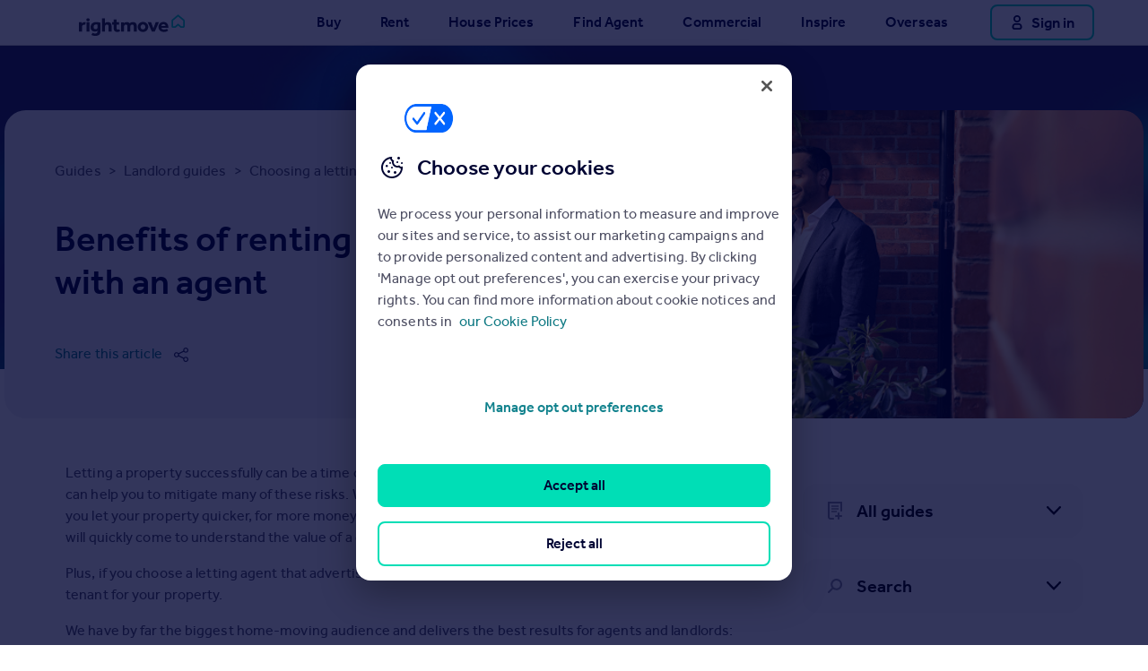

--- FILE ---
content_type: text/html; charset=UTF-8
request_url: https://www.rightmove.co.uk/guides/landlord/choosing-an-agent/benefits-using-agent/
body_size: 70256
content:
<!DOCTYPE html>
<html lang="en-US">
<head>
    <meta charset="UTF-8">
<script type="text/javascript">
/* <![CDATA[ */
var gform;gform||(document.addEventListener("gform_main_scripts_loaded",function(){gform.scriptsLoaded=!0}),document.addEventListener("gform/theme/scripts_loaded",function(){gform.themeScriptsLoaded=!0}),window.addEventListener("DOMContentLoaded",function(){gform.domLoaded=!0}),gform={domLoaded:!1,scriptsLoaded:!1,themeScriptsLoaded:!1,isFormEditor:()=>"function"==typeof InitializeEditor,callIfLoaded:function(o){return!(!gform.domLoaded||!gform.scriptsLoaded||!gform.themeScriptsLoaded&&!gform.isFormEditor()||(gform.isFormEditor()&&console.warn("The use of gform.initializeOnLoaded() is deprecated in the form editor context and will be removed in Gravity Forms 3.1."),o(),0))},initializeOnLoaded:function(o){gform.callIfLoaded(o)||(document.addEventListener("gform_main_scripts_loaded",()=>{gform.scriptsLoaded=!0,gform.callIfLoaded(o)}),document.addEventListener("gform/theme/scripts_loaded",()=>{gform.themeScriptsLoaded=!0,gform.callIfLoaded(o)}),window.addEventListener("DOMContentLoaded",()=>{gform.domLoaded=!0,gform.callIfLoaded(o)}))},hooks:{action:{},filter:{}},addAction:function(o,r,e,t){gform.addHook("action",o,r,e,t)},addFilter:function(o,r,e,t){gform.addHook("filter",o,r,e,t)},doAction:function(o){gform.doHook("action",o,arguments)},applyFilters:function(o){return gform.doHook("filter",o,arguments)},removeAction:function(o,r){gform.removeHook("action",o,r)},removeFilter:function(o,r,e){gform.removeHook("filter",o,r,e)},addHook:function(o,r,e,t,n){null==gform.hooks[o][r]&&(gform.hooks[o][r]=[]);var d=gform.hooks[o][r];null==n&&(n=r+"_"+d.length),gform.hooks[o][r].push({tag:n,callable:e,priority:t=null==t?10:t})},doHook:function(r,o,e){var t;if(e=Array.prototype.slice.call(e,1),null!=gform.hooks[r][o]&&((o=gform.hooks[r][o]).sort(function(o,r){return o.priority-r.priority}),o.forEach(function(o){"function"!=typeof(t=o.callable)&&(t=window[t]),"action"==r?t.apply(null,e):e[0]=t.apply(null,e)})),"filter"==r)return e[0]},removeHook:function(o,r,t,n){var e;null!=gform.hooks[o][r]&&(e=(e=gform.hooks[o][r]).filter(function(o,r,e){return!!(null!=n&&n!=o.tag||null!=t&&t!=o.priority)}),gform.hooks[o][r]=e)}});
/* ]]> */
</script>

    <meta name="viewport" content="width=device-width">
    <title>Benefits of renting out a property with an agent | Rightmove Guides</title>
    <!-- Google Tag Manager -->
<script>(function(w,d,s,l,i){w[l]=w[l]||[];w[l].push({'gtm.start':
new Date().getTime(),event:'gtm.js'});var f=d.getElementsByTagName(s)[0],
j=d.createElement(s),dl=l!='dataLayer'?'&l='+l:'';j.async=true;j.src=
'https://www.googletagmanager.com/gtm.js?id='+i+dl;f.parentNode.insertBefore(j,f);
})(window,document,'script','rightmoveDataLayer','GTM-MVTJNDT');</script>
<!-- End Google Tag Manager -->


<!-- Google Tag Manager (old)-->
<script>(function(w,d,s,l,i){w[l]=w[l]||[];w[l].push({'gtm.start':
new Date().getTime(),event:'gtm.js'});var f=d.getElementsByTagName(s)[0],
j=d.createElement(s),dl=l!='dataLayer'?'&l='+l:'';j.async=true;j.src=
'https://www.googletagmanager.com/gtm.js?id='+i+dl;f.parentNode.insertBefore(j,f);
})(window,document,'script','rmDataLayer','GTM-P6B7XWX');</script>
<!-- End Google Tag Manager (old) -->
     <meta name='robots' content='index, follow, max-image-preview:large, max-snippet:-1, max-video-preview:-1' />

	<!-- This site is optimized with the Yoast SEO plugin v26.7 - https://yoast.com/wordpress/plugins/seo/ -->
	<meta name="description" content="Explore the benefits of renting out a property through an agent who can help you find a tenant that suits your property." />
	<link rel="canonical" href="https://www.rightmove.co.uk/guides/landlord/choosing-an-agent/benefits-using-agent/" />
	<meta property="og:locale" content="en_US" />
	<meta property="og:type" content="article" />
	<meta property="og:title" content="Benefits of renting out a property with an agent | Rightmove Guides" />
	<meta property="og:description" content="Explore the benefits of renting out a property through an agent who can help you find a tenant that suits your property." />
	<meta property="og:url" content="https://www.rightmove.co.uk/guides/landlord/choosing-an-agent/benefits-using-agent/" />
	<meta property="og:site_name" content="Rightmove Guides" />
	<meta property="article:modified_time" content="2025-08-27T09:43:18+00:00" />
	<meta property="og:image" content="https://www.rightmove.co.uk/guides/content/uploads/2025/08/SHOT_31_05356-Large-1.jpg" />
	<meta property="og:image:width" content="200" />
	<meta property="og:image:height" content="41" />
	<meta property="og:image:type" content="image/jpeg" />
	<meta name="twitter:card" content="summary_large_image" />
	<meta name="twitter:label1" content="Est. reading time" />
	<meta name="twitter:data1" content="4 minutes" />
	<script type="application/ld+json" class="yoast-schema-graph">{"@context":"https://schema.org","@graph":[{"@type":"Article","@id":"https://www.rightmove.co.uk/guides/landlord/choosing-an-agent/benefits-using-agent/#article","isPartOf":{"@id":"https://www.rightmove.co.uk/guides/landlord/choosing-an-agent/benefits-using-agent/"},"author":{"name":"Chris Tilsed","@id":"https://www.rightmove.co.uk/guides/#/schema/person/0ee2e55a2e9762a8dcab051f8a86fc2c"},"headline":"Benefits of renting out a property with an agent","datePublished":"2025-07-28T13:59:24+00:00","dateModified":"2025-08-27T09:43:18+00:00","mainEntityOfPage":{"@id":"https://www.rightmove.co.uk/guides/landlord/choosing-an-agent/benefits-using-agent/"},"wordCount":934,"commentCount":0,"articleSection":["Buyer advice"],"inLanguage":"en-US","potentialAction":[{"@type":"CommentAction","name":"Comment","target":["https://www.rightmove.co.uk/guides/landlord/choosing-an-agent/benefits-using-agent/#respond"]}]},{"@type":"Article","@id":"https://www.rightmove.co.uk/guides/landlord/choosing-an-agent/benefits-using-agent/","url":"https://www.rightmove.co.uk/guides/landlord/choosing-an-agent/benefits-using-agent/","name":"Benefits of renting out a property with an agent | Rightmove Guides","isPartOf":{"@id":"https://www.rightmove.co.uk/guides/#website"},"datePublished":"2025-07-28T13:59:24+00:00","dateModified":"2025-08-27T09:43:18+00:00","description":"Explore the benefits of renting out a property through an agent who can help you find a tenant that suits your property.","breadcrumb":{"@id":"https://www.rightmove.co.uk/guides/landlord/choosing-an-agent/benefits-using-agent/#breadcrumb"},"inLanguage":"en-US","potentialAction":[{"@type":"ReadAction","target":["https://www.rightmove.co.uk/guides/landlord/choosing-an-agent/benefits-using-agent/"]}],"headline":"Benefits of renting out a property with an agent","image":"https://www.rightmove.co.uk/guides/content/uploads/2025/08/SHOT_31_05356-Large-1.jpg","author":{"@type":"Organization","name":"Rightmove Guides","url":"https://www.rightmove.co.uk/guides"}},{"@type":"BreadcrumbList","@id":"https://www.rightmove.co.uk/guides/landlord/choosing-an-agent/benefits-using-agent/#breadcrumb","itemListElement":[{"@type":"ListItem","position":1,"name":"Guides","item":"https://www.rightmove.co.uk/guides/"},{"@type":"ListItem","position":2,"name":"Landlord guides","item":"https://www.rightmove.co.uk/guides/landlord/"},{"@type":"ListItem","position":3,"name":"Choosing a letting agent","item":"https://www.rightmove.co.uk/guides/landlord/choosing-an-agent/"},{"@type":"ListItem","position":4,"name":"Benefits of renting out a property with an agent"}]},{"@type":"WebSite","@id":"https://www.rightmove.co.uk/guides/#website","url":"https://www.rightmove.co.uk/guides/","name":"Rightmove Guides","description":"","potentialAction":[{"@type":"SearchAction","target":{"@type":"EntryPoint","urlTemplate":"https://www.rightmove.co.uk/guides/?s={search_term_string}"},"query-input":{"@type":"PropertyValueSpecification","valueRequired":true,"valueName":"search_term_string"}}],"inLanguage":"en-US"},{"@type":"Person","@id":"https://www.rightmove.co.uk/guides/#/schema/person/0ee2e55a2e9762a8dcab051f8a86fc2c","name":"Chris Tilsed"}]}</script>
	<!-- / Yoast SEO plugin. -->


<link rel='dns-prefetch' href='//www.rightmove.co.uk' />
<link rel="alternate" type="application/rss+xml" title="Rightmove Guides &raquo; Benefits of renting out a property with an agent Comments Feed" href="https://www.rightmove.co.uk/guides/landlord/choosing-an-agent/benefits-using-agent/feed/" />
<link rel="alternate" title="oEmbed (JSON)" type="application/json+oembed" href="https://www.rightmove.co.uk/guides/wp-json/oembed/1.0/embed?url=https%3A%2F%2Fwww.rightmove.co.uk%2Fguides%2Flandlord%2Fchoosing-an-agent%2Fbenefits-using-agent%2F" />
<link rel="alternate" title="oEmbed (XML)" type="text/xml+oembed" href="https://www.rightmove.co.uk/guides/wp-json/oembed/1.0/embed?url=https%3A%2F%2Fwww.rightmove.co.uk%2Fguides%2Flandlord%2Fchoosing-an-agent%2Fbenefits-using-agent%2F&#038;format=xml" />
<style id='wp-img-auto-sizes-contain-inline-css' type='text/css'>
img:is([sizes=auto i],[sizes^="auto," i]){contain-intrinsic-size:3000px 1500px}
/*# sourceURL=wp-img-auto-sizes-contain-inline-css */
</style>
<style id='wp-emoji-styles-inline-css' type='text/css'>

	img.wp-smiley, img.emoji {
		display: inline !important;
		border: none !important;
		box-shadow: none !important;
		height: 1em !important;
		width: 1em !important;
		margin: 0 0.07em !important;
		vertical-align: -0.1em !important;
		background: none !important;
		padding: 0 !important;
	}
/*# sourceURL=wp-emoji-styles-inline-css */
</style>
<style id='wp-block-library-inline-css' type='text/css'>
:root{--wp-block-synced-color:#7a00df;--wp-block-synced-color--rgb:122,0,223;--wp-bound-block-color:var(--wp-block-synced-color);--wp-editor-canvas-background:#ddd;--wp-admin-theme-color:#007cba;--wp-admin-theme-color--rgb:0,124,186;--wp-admin-theme-color-darker-10:#006ba1;--wp-admin-theme-color-darker-10--rgb:0,107,160.5;--wp-admin-theme-color-darker-20:#005a87;--wp-admin-theme-color-darker-20--rgb:0,90,135;--wp-admin-border-width-focus:2px}@media (min-resolution:192dpi){:root{--wp-admin-border-width-focus:1.5px}}.wp-element-button{cursor:pointer}:root .has-very-light-gray-background-color{background-color:#eee}:root .has-very-dark-gray-background-color{background-color:#313131}:root .has-very-light-gray-color{color:#eee}:root .has-very-dark-gray-color{color:#313131}:root .has-vivid-green-cyan-to-vivid-cyan-blue-gradient-background{background:linear-gradient(135deg,#00d084,#0693e3)}:root .has-purple-crush-gradient-background{background:linear-gradient(135deg,#34e2e4,#4721fb 50%,#ab1dfe)}:root .has-hazy-dawn-gradient-background{background:linear-gradient(135deg,#faaca8,#dad0ec)}:root .has-subdued-olive-gradient-background{background:linear-gradient(135deg,#fafae1,#67a671)}:root .has-atomic-cream-gradient-background{background:linear-gradient(135deg,#fdd79a,#004a59)}:root .has-nightshade-gradient-background{background:linear-gradient(135deg,#330968,#31cdcf)}:root .has-midnight-gradient-background{background:linear-gradient(135deg,#020381,#2874fc)}:root{--wp--preset--font-size--normal:16px;--wp--preset--font-size--huge:42px}.has-regular-font-size{font-size:1em}.has-larger-font-size{font-size:2.625em}.has-normal-font-size{font-size:var(--wp--preset--font-size--normal)}.has-huge-font-size{font-size:var(--wp--preset--font-size--huge)}.has-text-align-center{text-align:center}.has-text-align-left{text-align:left}.has-text-align-right{text-align:right}.has-fit-text{white-space:nowrap!important}#end-resizable-editor-section{display:none}.aligncenter{clear:both}.items-justified-left{justify-content:flex-start}.items-justified-center{justify-content:center}.items-justified-right{justify-content:flex-end}.items-justified-space-between{justify-content:space-between}.screen-reader-text{border:0;clip-path:inset(50%);height:1px;margin:-1px;overflow:hidden;padding:0;position:absolute;width:1px;word-wrap:normal!important}.screen-reader-text:focus{background-color:#ddd;clip-path:none;color:#444;display:block;font-size:1em;height:auto;left:5px;line-height:normal;padding:15px 23px 14px;text-decoration:none;top:5px;width:auto;z-index:100000}html :where(.has-border-color){border-style:solid}html :where([style*=border-top-color]){border-top-style:solid}html :where([style*=border-right-color]){border-right-style:solid}html :where([style*=border-bottom-color]){border-bottom-style:solid}html :where([style*=border-left-color]){border-left-style:solid}html :where([style*=border-width]){border-style:solid}html :where([style*=border-top-width]){border-top-style:solid}html :where([style*=border-right-width]){border-right-style:solid}html :where([style*=border-bottom-width]){border-bottom-style:solid}html :where([style*=border-left-width]){border-left-style:solid}html :where(img[class*=wp-image-]){height:auto;max-width:100%}:where(figure){margin:0 0 1em}html :where(.is-position-sticky){--wp-admin--admin-bar--position-offset:var(--wp-admin--admin-bar--height,0px)}@media screen and (max-width:600px){html :where(.is-position-sticky){--wp-admin--admin-bar--position-offset:0px}}

/*# sourceURL=wp-block-library-inline-css */
</style><style id='wp-block-heading-inline-css' type='text/css'>
h1:where(.wp-block-heading).has-background,h2:where(.wp-block-heading).has-background,h3:where(.wp-block-heading).has-background,h4:where(.wp-block-heading).has-background,h5:where(.wp-block-heading).has-background,h6:where(.wp-block-heading).has-background{padding:1.25em 2.375em}h1.has-text-align-left[style*=writing-mode]:where([style*=vertical-lr]),h1.has-text-align-right[style*=writing-mode]:where([style*=vertical-rl]),h2.has-text-align-left[style*=writing-mode]:where([style*=vertical-lr]),h2.has-text-align-right[style*=writing-mode]:where([style*=vertical-rl]),h3.has-text-align-left[style*=writing-mode]:where([style*=vertical-lr]),h3.has-text-align-right[style*=writing-mode]:where([style*=vertical-rl]),h4.has-text-align-left[style*=writing-mode]:where([style*=vertical-lr]),h4.has-text-align-right[style*=writing-mode]:where([style*=vertical-rl]),h5.has-text-align-left[style*=writing-mode]:where([style*=vertical-lr]),h5.has-text-align-right[style*=writing-mode]:where([style*=vertical-rl]),h6.has-text-align-left[style*=writing-mode]:where([style*=vertical-lr]),h6.has-text-align-right[style*=writing-mode]:where([style*=vertical-rl]){rotate:180deg}
/*# sourceURL=https://www.rightmove.co.uk/guides/wp/wp-includes/blocks/heading/style.min.css */
</style>
<style id='wp-block-list-inline-css' type='text/css'>
ol,ul{box-sizing:border-box}:root :where(.wp-block-list.has-background){padding:1.25em 2.375em}
/*# sourceURL=https://www.rightmove.co.uk/guides/wp/wp-includes/blocks/list/style.min.css */
</style>
<style id='wp-block-paragraph-inline-css' type='text/css'>
.is-small-text{font-size:.875em}.is-regular-text{font-size:1em}.is-large-text{font-size:2.25em}.is-larger-text{font-size:3em}.has-drop-cap:not(:focus):first-letter{float:left;font-size:8.4em;font-style:normal;font-weight:100;line-height:.68;margin:.05em .1em 0 0;text-transform:uppercase}body.rtl .has-drop-cap:not(:focus):first-letter{float:none;margin-left:.1em}p.has-drop-cap.has-background{overflow:hidden}:root :where(p.has-background){padding:1.25em 2.375em}:where(p.has-text-color:not(.has-link-color)) a{color:inherit}p.has-text-align-left[style*="writing-mode:vertical-lr"],p.has-text-align-right[style*="writing-mode:vertical-rl"]{rotate:180deg}
/*# sourceURL=https://www.rightmove.co.uk/guides/wp/wp-includes/blocks/paragraph/style.min.css */
</style>
<style id='wp-block-quote-inline-css' type='text/css'>
.wp-block-quote{box-sizing:border-box;overflow-wrap:break-word}.wp-block-quote.is-large:where(:not(.is-style-plain)),.wp-block-quote.is-style-large:where(:not(.is-style-plain)){margin-bottom:1em;padding:0 1em}.wp-block-quote.is-large:where(:not(.is-style-plain)) p,.wp-block-quote.is-style-large:where(:not(.is-style-plain)) p{font-size:1.5em;font-style:italic;line-height:1.6}.wp-block-quote.is-large:where(:not(.is-style-plain)) cite,.wp-block-quote.is-large:where(:not(.is-style-plain)) footer,.wp-block-quote.is-style-large:where(:not(.is-style-plain)) cite,.wp-block-quote.is-style-large:where(:not(.is-style-plain)) footer{font-size:1.125em;text-align:right}.wp-block-quote>cite{display:block}
/*# sourceURL=https://www.rightmove.co.uk/guides/wp/wp-includes/blocks/quote/style.min.css */
</style>
<style id='global-styles-inline-css' type='text/css'>
:root{--wp--preset--aspect-ratio--square: 1;--wp--preset--aspect-ratio--4-3: 4/3;--wp--preset--aspect-ratio--3-4: 3/4;--wp--preset--aspect-ratio--3-2: 3/2;--wp--preset--aspect-ratio--2-3: 2/3;--wp--preset--aspect-ratio--16-9: 16/9;--wp--preset--aspect-ratio--9-16: 9/16;--wp--preset--color--black: #000000;--wp--preset--color--cyan-bluish-gray: #abb8c3;--wp--preset--color--white: #ffffff;--wp--preset--color--pale-pink: #f78da7;--wp--preset--color--vivid-red: #cf2e2e;--wp--preset--color--luminous-vivid-orange: #ff6900;--wp--preset--color--luminous-vivid-amber: #fcb900;--wp--preset--color--light-green-cyan: #7bdcb5;--wp--preset--color--vivid-green-cyan: #00d084;--wp--preset--color--pale-cyan-blue: #8ed1fc;--wp--preset--color--vivid-cyan-blue: #0693e3;--wp--preset--color--vivid-purple: #9b51e0;--wp--preset--color--primary: #000433;--wp--preset--color--primary-medium: #4F5064;--wp--preset--color--primary-light: #6C6D7F;--wp--preset--color--secondary: #00deb6;--wp--preset--color--secondary-light: #77DAD0;--wp--preset--color--secondary-dark: #25A497;--wp--preset--color--secondary-darker: #107A84;--wp--preset--color--tertiary: #F7A90D;--wp--preset--color--tertiary-light: #FFC654;--wp--preset--color--gray: #E8E8EB;--wp--preset--color--gray-light: #F2F3F4;--wp--preset--gradient--vivid-cyan-blue-to-vivid-purple: linear-gradient(135deg,rgb(6,147,227) 0%,rgb(155,81,224) 100%);--wp--preset--gradient--light-green-cyan-to-vivid-green-cyan: linear-gradient(135deg,rgb(122,220,180) 0%,rgb(0,208,130) 100%);--wp--preset--gradient--luminous-vivid-amber-to-luminous-vivid-orange: linear-gradient(135deg,rgb(252,185,0) 0%,rgb(255,105,0) 100%);--wp--preset--gradient--luminous-vivid-orange-to-vivid-red: linear-gradient(135deg,rgb(255,105,0) 0%,rgb(207,46,46) 100%);--wp--preset--gradient--very-light-gray-to-cyan-bluish-gray: linear-gradient(135deg,rgb(238,238,238) 0%,rgb(169,184,195) 100%);--wp--preset--gradient--cool-to-warm-spectrum: linear-gradient(135deg,rgb(74,234,220) 0%,rgb(151,120,209) 20%,rgb(207,42,186) 40%,rgb(238,44,130) 60%,rgb(251,105,98) 80%,rgb(254,248,76) 100%);--wp--preset--gradient--blush-light-purple: linear-gradient(135deg,rgb(255,206,236) 0%,rgb(152,150,240) 100%);--wp--preset--gradient--blush-bordeaux: linear-gradient(135deg,rgb(254,205,165) 0%,rgb(254,45,45) 50%,rgb(107,0,62) 100%);--wp--preset--gradient--luminous-dusk: linear-gradient(135deg,rgb(255,203,112) 0%,rgb(199,81,192) 50%,rgb(65,88,208) 100%);--wp--preset--gradient--pale-ocean: linear-gradient(135deg,rgb(255,245,203) 0%,rgb(182,227,212) 50%,rgb(51,167,181) 100%);--wp--preset--gradient--electric-grass: linear-gradient(135deg,rgb(202,248,128) 0%,rgb(113,206,126) 100%);--wp--preset--gradient--midnight: linear-gradient(135deg,rgb(2,3,129) 0%,rgb(40,116,252) 100%);--wp--preset--font-size--small: .875rem;--wp--preset--font-size--medium: 20px;--wp--preset--font-size--large: 2rem;--wp--preset--font-size--x-large: 42px;--wp--preset--font-size--extra-small: .75rem;--wp--preset--font-size--regular: 1rem;--wp--preset--font-size--subtitle: 1.25rem;--wp--preset--font-size--title: 1.5rem;--wp--preset--font-size--loud: 2.5rem;--wp--preset--font-family--default: effra-regular, sans-serif;--wp--preset--spacing--20: 0.44rem;--wp--preset--spacing--30: 0.67rem;--wp--preset--spacing--40: 1rem;--wp--preset--spacing--50: 1.5rem;--wp--preset--spacing--60: 2.25rem;--wp--preset--spacing--70: 3.38rem;--wp--preset--spacing--80: 5.06rem;--wp--preset--shadow--natural: 6px 6px 9px rgba(0, 0, 0, 0.2);--wp--preset--shadow--deep: 12px 12px 50px rgba(0, 0, 0, 0.4);--wp--preset--shadow--sharp: 6px 6px 0px rgba(0, 0, 0, 0.2);--wp--preset--shadow--outlined: 6px 6px 0px -3px rgb(255, 255, 255), 6px 6px rgb(0, 0, 0);--wp--preset--shadow--crisp: 6px 6px 0px rgb(0, 0, 0);}:root { --wp--style--global--content-size: 1158px;--wp--style--global--wide-size: 1158px; }:where(body) { margin: 0; }.wp-site-blocks > .alignleft { float: left; margin-right: 2em; }.wp-site-blocks > .alignright { float: right; margin-left: 2em; }.wp-site-blocks > .aligncenter { justify-content: center; margin-left: auto; margin-right: auto; }:where(.is-layout-flex){gap: 0.5em;}:where(.is-layout-grid){gap: 0.5em;}.is-layout-flow > .alignleft{float: left;margin-inline-start: 0;margin-inline-end: 2em;}.is-layout-flow > .alignright{float: right;margin-inline-start: 2em;margin-inline-end: 0;}.is-layout-flow > .aligncenter{margin-left: auto !important;margin-right: auto !important;}.is-layout-constrained > .alignleft{float: left;margin-inline-start: 0;margin-inline-end: 2em;}.is-layout-constrained > .alignright{float: right;margin-inline-start: 2em;margin-inline-end: 0;}.is-layout-constrained > .aligncenter{margin-left: auto !important;margin-right: auto !important;}.is-layout-constrained > :where(:not(.alignleft):not(.alignright):not(.alignfull)){max-width: var(--wp--style--global--content-size);margin-left: auto !important;margin-right: auto !important;}.is-layout-constrained > .alignwide{max-width: var(--wp--style--global--wide-size);}body .is-layout-flex{display: flex;}.is-layout-flex{flex-wrap: wrap;align-items: center;}.is-layout-flex > :is(*, div){margin: 0;}body .is-layout-grid{display: grid;}.is-layout-grid > :is(*, div){margin: 0;}body{padding-top: 0px;padding-right: 0px;padding-bottom: 0px;padding-left: 0px;}a:where(:not(.wp-element-button)){text-decoration: underline;}:root :where(.wp-element-button, .wp-block-button__link){background-color: #32373c;border-width: 0;color: #fff;font-family: inherit;font-size: inherit;font-style: inherit;font-weight: inherit;letter-spacing: inherit;line-height: inherit;padding-top: calc(0.667em + 2px);padding-right: calc(1.333em + 2px);padding-bottom: calc(0.667em + 2px);padding-left: calc(1.333em + 2px);text-decoration: none;text-transform: inherit;}.has-black-color{color: var(--wp--preset--color--black) !important;}.has-cyan-bluish-gray-color{color: var(--wp--preset--color--cyan-bluish-gray) !important;}.has-white-color{color: var(--wp--preset--color--white) !important;}.has-pale-pink-color{color: var(--wp--preset--color--pale-pink) !important;}.has-vivid-red-color{color: var(--wp--preset--color--vivid-red) !important;}.has-luminous-vivid-orange-color{color: var(--wp--preset--color--luminous-vivid-orange) !important;}.has-luminous-vivid-amber-color{color: var(--wp--preset--color--luminous-vivid-amber) !important;}.has-light-green-cyan-color{color: var(--wp--preset--color--light-green-cyan) !important;}.has-vivid-green-cyan-color{color: var(--wp--preset--color--vivid-green-cyan) !important;}.has-pale-cyan-blue-color{color: var(--wp--preset--color--pale-cyan-blue) !important;}.has-vivid-cyan-blue-color{color: var(--wp--preset--color--vivid-cyan-blue) !important;}.has-vivid-purple-color{color: var(--wp--preset--color--vivid-purple) !important;}.has-primary-color{color: var(--wp--preset--color--primary) !important;}.has-primary-medium-color{color: var(--wp--preset--color--primary-medium) !important;}.has-primary-light-color{color: var(--wp--preset--color--primary-light) !important;}.has-secondary-color{color: var(--wp--preset--color--secondary) !important;}.has-secondary-light-color{color: var(--wp--preset--color--secondary-light) !important;}.has-secondary-dark-color{color: var(--wp--preset--color--secondary-dark) !important;}.has-secondary-darker-color{color: var(--wp--preset--color--secondary-darker) !important;}.has-tertiary-color{color: var(--wp--preset--color--tertiary) !important;}.has-tertiary-light-color{color: var(--wp--preset--color--tertiary-light) !important;}.has-gray-color{color: var(--wp--preset--color--gray) !important;}.has-gray-light-color{color: var(--wp--preset--color--gray-light) !important;}.has-black-background-color{background-color: var(--wp--preset--color--black) !important;}.has-cyan-bluish-gray-background-color{background-color: var(--wp--preset--color--cyan-bluish-gray) !important;}.has-white-background-color{background-color: var(--wp--preset--color--white) !important;}.has-pale-pink-background-color{background-color: var(--wp--preset--color--pale-pink) !important;}.has-vivid-red-background-color{background-color: var(--wp--preset--color--vivid-red) !important;}.has-luminous-vivid-orange-background-color{background-color: var(--wp--preset--color--luminous-vivid-orange) !important;}.has-luminous-vivid-amber-background-color{background-color: var(--wp--preset--color--luminous-vivid-amber) !important;}.has-light-green-cyan-background-color{background-color: var(--wp--preset--color--light-green-cyan) !important;}.has-vivid-green-cyan-background-color{background-color: var(--wp--preset--color--vivid-green-cyan) !important;}.has-pale-cyan-blue-background-color{background-color: var(--wp--preset--color--pale-cyan-blue) !important;}.has-vivid-cyan-blue-background-color{background-color: var(--wp--preset--color--vivid-cyan-blue) !important;}.has-vivid-purple-background-color{background-color: var(--wp--preset--color--vivid-purple) !important;}.has-primary-background-color{background-color: var(--wp--preset--color--primary) !important;}.has-primary-medium-background-color{background-color: var(--wp--preset--color--primary-medium) !important;}.has-primary-light-background-color{background-color: var(--wp--preset--color--primary-light) !important;}.has-secondary-background-color{background-color: var(--wp--preset--color--secondary) !important;}.has-secondary-light-background-color{background-color: var(--wp--preset--color--secondary-light) !important;}.has-secondary-dark-background-color{background-color: var(--wp--preset--color--secondary-dark) !important;}.has-secondary-darker-background-color{background-color: var(--wp--preset--color--secondary-darker) !important;}.has-tertiary-background-color{background-color: var(--wp--preset--color--tertiary) !important;}.has-tertiary-light-background-color{background-color: var(--wp--preset--color--tertiary-light) !important;}.has-gray-background-color{background-color: var(--wp--preset--color--gray) !important;}.has-gray-light-background-color{background-color: var(--wp--preset--color--gray-light) !important;}.has-black-border-color{border-color: var(--wp--preset--color--black) !important;}.has-cyan-bluish-gray-border-color{border-color: var(--wp--preset--color--cyan-bluish-gray) !important;}.has-white-border-color{border-color: var(--wp--preset--color--white) !important;}.has-pale-pink-border-color{border-color: var(--wp--preset--color--pale-pink) !important;}.has-vivid-red-border-color{border-color: var(--wp--preset--color--vivid-red) !important;}.has-luminous-vivid-orange-border-color{border-color: var(--wp--preset--color--luminous-vivid-orange) !important;}.has-luminous-vivid-amber-border-color{border-color: var(--wp--preset--color--luminous-vivid-amber) !important;}.has-light-green-cyan-border-color{border-color: var(--wp--preset--color--light-green-cyan) !important;}.has-vivid-green-cyan-border-color{border-color: var(--wp--preset--color--vivid-green-cyan) !important;}.has-pale-cyan-blue-border-color{border-color: var(--wp--preset--color--pale-cyan-blue) !important;}.has-vivid-cyan-blue-border-color{border-color: var(--wp--preset--color--vivid-cyan-blue) !important;}.has-vivid-purple-border-color{border-color: var(--wp--preset--color--vivid-purple) !important;}.has-primary-border-color{border-color: var(--wp--preset--color--primary) !important;}.has-primary-medium-border-color{border-color: var(--wp--preset--color--primary-medium) !important;}.has-primary-light-border-color{border-color: var(--wp--preset--color--primary-light) !important;}.has-secondary-border-color{border-color: var(--wp--preset--color--secondary) !important;}.has-secondary-light-border-color{border-color: var(--wp--preset--color--secondary-light) !important;}.has-secondary-dark-border-color{border-color: var(--wp--preset--color--secondary-dark) !important;}.has-secondary-darker-border-color{border-color: var(--wp--preset--color--secondary-darker) !important;}.has-tertiary-border-color{border-color: var(--wp--preset--color--tertiary) !important;}.has-tertiary-light-border-color{border-color: var(--wp--preset--color--tertiary-light) !important;}.has-gray-border-color{border-color: var(--wp--preset--color--gray) !important;}.has-gray-light-border-color{border-color: var(--wp--preset--color--gray-light) !important;}.has-vivid-cyan-blue-to-vivid-purple-gradient-background{background: var(--wp--preset--gradient--vivid-cyan-blue-to-vivid-purple) !important;}.has-light-green-cyan-to-vivid-green-cyan-gradient-background{background: var(--wp--preset--gradient--light-green-cyan-to-vivid-green-cyan) !important;}.has-luminous-vivid-amber-to-luminous-vivid-orange-gradient-background{background: var(--wp--preset--gradient--luminous-vivid-amber-to-luminous-vivid-orange) !important;}.has-luminous-vivid-orange-to-vivid-red-gradient-background{background: var(--wp--preset--gradient--luminous-vivid-orange-to-vivid-red) !important;}.has-very-light-gray-to-cyan-bluish-gray-gradient-background{background: var(--wp--preset--gradient--very-light-gray-to-cyan-bluish-gray) !important;}.has-cool-to-warm-spectrum-gradient-background{background: var(--wp--preset--gradient--cool-to-warm-spectrum) !important;}.has-blush-light-purple-gradient-background{background: var(--wp--preset--gradient--blush-light-purple) !important;}.has-blush-bordeaux-gradient-background{background: var(--wp--preset--gradient--blush-bordeaux) !important;}.has-luminous-dusk-gradient-background{background: var(--wp--preset--gradient--luminous-dusk) !important;}.has-pale-ocean-gradient-background{background: var(--wp--preset--gradient--pale-ocean) !important;}.has-electric-grass-gradient-background{background: var(--wp--preset--gradient--electric-grass) !important;}.has-midnight-gradient-background{background: var(--wp--preset--gradient--midnight) !important;}.has-small-font-size{font-size: var(--wp--preset--font-size--small) !important;}.has-medium-font-size{font-size: var(--wp--preset--font-size--medium) !important;}.has-large-font-size{font-size: var(--wp--preset--font-size--large) !important;}.has-x-large-font-size{font-size: var(--wp--preset--font-size--x-large) !important;}.has-extra-small-font-size{font-size: var(--wp--preset--font-size--extra-small) !important;}.has-regular-font-size{font-size: var(--wp--preset--font-size--regular) !important;}.has-subtitle-font-size{font-size: var(--wp--preset--font-size--subtitle) !important;}.has-title-font-size{font-size: var(--wp--preset--font-size--title) !important;}.has-loud-font-size{font-size: var(--wp--preset--font-size--loud) !important;}.has-default-font-family{font-family: var(--wp--preset--font-family--default) !important;}
/*# sourceURL=global-styles-inline-css */
</style>

<link rel='stylesheet' id='rightmove-header-footer-css-css' href='https://www.rightmove.co.uk/guides/content/plugins/rightmove-header-footer/assets/css/main.min.css?ver=1.1.27' type='text/css' media='all' />
<link rel='stylesheet' id='owl-carousel-css' href='https://www.rightmove.co.uk/guides/content/themes/rightmove/assets/vendors/owl-carousel/assets/owl.carousel.min.css?ver=2.3.4' type='text/css' media='all' />
<link rel='stylesheet' id='main-css' href='https://www.rightmove.co.uk/guides/content/themes/rightmove/assets/css/main.min.css?ver=2.1.4.1' type='text/css' media='all' />
<script type="text/javascript" src="https://www.rightmove.co.uk/guides/wp/wp-includes/js/jquery/jquery.min.js?ver=3.7.1" id="jquery-core-js"></script>
<script type="text/javascript" src="https://www.rightmove.co.uk/guides/wp/wp-includes/js/jquery/jquery-migrate.min.js?ver=3.4.1" id="jquery-migrate-js"></script>
<link rel="https://api.w.org/" href="https://www.rightmove.co.uk/guides/wp-json/" /><link rel="alternate" title="JSON" type="application/json" href="https://www.rightmove.co.uk/guides/wp-json/wp/v2/pages/802" /><link rel="EditURI" type="application/rsd+xml" title="RSD" href="https://www.rightmove.co.uk/guides/wp/xmlrpc.php?rsd" />
<meta name="generator" content="WordPress 6.9" />
<link rel='shortlink' href='https://www.rightmove.co.uk/guides/?p=802' />
<script src="https://cdn.cookielaw.org/scripttemplates/otSDKStub.js" type="text/javascript" data-domain-script="d9fe1777-29db-4118-b7da-d021b6ca80f7-test" data-dLayer-name="rightmoveDataLayer" async="true"></script><link rel="shortcut icon" href="https://www.rightmove.co.uk/guides/content/themes/rightmove/common/assets/images/favicon.ico" />    <script async="async" src="https://www.googletagservices.com/tag/js/gpt.js"></script>
<script>

// fallback
window.fusetag = window.fusetag || {
  q: [],
  push: function() {
    console.log('fusetag.push called:', arguments);
    this.q.push(arguments);
  },
  onSlotRenderEnded: function(callback) {
    console.log('fusetag.onSlotRenderEnded called but not implemented (fallback)', callback, 'arguments:', arguments);
    this.q.push(['onSlotRenderEnded', callback]);
    if (typeof callback === 'function') {
      callback({ slotId: null, isEmpty: true });
    }
  }
};

// define google tag namespace
window.googletag = window.googletag || {cmd: []};

/**
 * Get cookie value by name
 */
function getCookie(cname) {
    var name = cname + "=";
    var ca = document.cookie.split(';');
    for(var i=0; i<ca.length; i++) {
        var c = ca[i];
        while (c.charAt(0)==' ') c = c.substring(1);
        if (c.indexOf(name) == 0) return c.substring(name.length,c.length);
    }
    return "";
}

/**
 * Get OneTrust targetting consent
 *
 * C0001 Strictly necessary
 * C0002 Performance
 * C0003 Functionality
 * C0004 Targeting
 * C0005 Social Media
 * @return boolean
 */
function getTargettingConsent() {
    var consent = false;
    var cookie  = getCookie('OptanonConsent');

    if ( cookie == undefined || cookie == '' ) {
        return consent;
    }

    var vars = cookie.split('&');
    for ( var i = 0; i < vars.length; i++ ) {
        var pair = vars[i].split('=');

        // find groups pair
        if ( pair[0] == 'groups' ) {

            // decode string
            var groups = decodeURIComponent( pair[1] ); 

            // we could continue to split but it's simpler to 
            // do a string match. note we also check the old 
            // consent values
            if ( groups.indexOf('C0004:1') > -1 || groups.indexOf('4:1') > -1) {
                consent = true;
                window.fusetagConsent = true; // Flag for FuseTag
            }
        }
    }

    return consent;
}

// onetrust consent
var cookie_consent = getTargettingConsent();
console.log('OneTrust targeting consent (C0004):', cookie_consent);
console.log('FuseTag status:', typeof window.fusetag, window.fusetag);
console.log('OneTrust loaded:', typeof window.OneTrust);
console.log('GPT loaded:', typeof window.googletag);

// used in sending targetting info
var section         = 'guides';
var subsection      = 'landlord';
var subsubsection   = 'choosing-an-agent';

// only trigger ads if onetrust is loaded
function set_up_ads () {

    console.log('set_up_ads called, pubadsReady:', googletag.pubadsReady);
    console.log('FuseTag status:', typeof window.fusetag, window.fusetag);
    console.log('OneTrust consent (C0004):', cookie_consent);

    // destroy old slots if necessary
    if (googletag.pubadsReady) {
        googletag.destroySlots();
    }

    console.log('Setting up ads' );

    googletag.cmd.push( function() {
        
        var elements = document.getElementsByClassName("js-advert");

        if (elements.length === 0) {
            console.warn('No js-advert elements found, ads will not load');
        }

        for (let index = 0; index < elements.length; index++) {
        
            var ad_id            = elements[index].getAttribute("id");
            var ad_unit_path     = elements[index].getAttribute("data-ad-path");
            var ad_width         = parseInt( elements[index].getAttribute("data-ad-width") );
            var ad_height        = parseInt( elements[index].getAttribute("data-ad-height") );

            let slot = googletag.defineSlot( ad_unit_path, [ ad_width, ad_height ], ad_id ).addService( googletag.pubads() );

            if (slot) {
                if (section) slot.setTargeting("section", section); 
                if (subsection) slot.setTargeting("subsection", subsection);
                if (subsubsection) slot.setTargeting("subsubsection", subsubsection);

                slot.setTargeting("content", "benefits-using-agent");
            } 
            else {
                console.error(`Failed to define slot: ${ad_id}`);
            }
        }

        // @source https://developers.google.com/publisher-tag/samples/lazy-loading
        googletag.pubads().enableLazyLoad({
          fetchMarginPercent: 0,
          renderMarginPercent: 0,
          mobileScaling: 0.0
        });

        // Start ad fetching
        googletag.enableServices();

        // googletag.pubads().setPrivacySettings( { 
        //     nonPersonalizedAds: cookie_consent,
        // } ).refresh();

        // display each slot
        for (let i = 0; i < elements.length; i++) {
            let ad_id = elements[i].getAttribute("id");
            console.log('Displaying ad: ' + ad_id);
            googletag.display(ad_id);
        }
        
        // Attach listener once
        googletag.pubads().addEventListener('slotRenderEnded', function(event) {
            if (event.size != null) {
                let el = document.getElementById(event.slot.getSlotElementId());
                if (el) {
                    el.classList.add("c-ad--loaded");
                }
            }
            else {
                console.log('Ad failed to render:', event.slot.getSlotElementId());
            }
        });
    });
};

// on document ready
function onDocumentReady(callback) {
  if (document.readyState === "complete" || document.readyState === "interactive") {
    setTimeout(callback, 1);
  } else {
    document.addEventListener("DOMContentLoaded", callback);
  }
}

// wait for onetrust to load
function waitForOneTrust(callback, maxAttempts = 20, interval = 100) {
  let attempts = 0;
  let adsSetup = false; // Flag to prevent double calls
  function checkOneTrust() {
    if (typeof window.OneTrust !== "undefined") {
      console.log('OneTrust loaded, attaching consent handler');
      var consent = getTargettingConsent();
      if (consent && !adsSetup) {
        console.log('Initial consent (C0004) granted, setting up ads');
        adsSetup = true;
        callback();
      }
      window.OneTrust.OnConsentChanged(function() {
        if (!adsSetup) {
          console.log('OneTrust consent changed, setting up ads');
          adsSetup = true;
          callback();
        }
      });
      setTimeout(function() {
        if (!adsSetup) {
          console.log('OneTrust consent timeout, forcing ad setup');
          adsSetup = true;
          callback();
        }
      }, 2000);
    } else if (attempts < maxAttempts) {
      attempts++;
      setTimeout(checkOneTrust, interval);
    } else {
      console.log('OneTrust not loaded after', maxAttempts, 'attempts, setting up ads');
      if (!adsSetup) {
        adsSetup = true;
        callback();
      }
    }
  }
  checkOneTrust();
}

onDocumentReady(function() {
  console.log('onDocumentReady fired');
  waitForOneTrust(set_up_ads, 30);
});

</script>
    <link rel='stylesheet' id='gravity_forms_theme_reset-css' href='https://www.rightmove.co.uk/guides/content/plugins/gravityforms/assets/css/dist/gravity-forms-theme-reset.min.css?ver=2.9.25.1' type='text/css' media='all' />
<link rel='stylesheet' id='gravity_forms_theme_foundation-css' href='https://www.rightmove.co.uk/guides/content/plugins/gravityforms/assets/css/dist/gravity-forms-theme-foundation.min.css?ver=2.9.25.1' type='text/css' media='all' />
<link rel='stylesheet' id='gravity_forms_theme_framework-css' href='https://www.rightmove.co.uk/guides/content/plugins/gravityforms/assets/css/dist/gravity-forms-theme-framework.min.css?ver=2.9.25.1' type='text/css' media='all' />
<link rel='stylesheet' id='gravity_forms_orbital_theme-css' href='https://www.rightmove.co.uk/guides/content/plugins/gravityforms/assets/css/dist/gravity-forms-orbital-theme.min.css?ver=2.9.25.1' type='text/css' media='all' />
</head>
<body class="wp-singular page-template-default page page-id-802 page-child parent-pageid-1265 wp-theme-rightmove theme-default">
<style>
    .seo-mob-nav-header {
        display: -ms-flex;
        display: -webkit-flex;
        display: flex;
        height: 50px;

        justify-content: center;
    }

    .seo-mob-nav-home-link {
        height: 50px;

        display: -ms-inline-flexbox;
        display: -webkit-inline-flex;
        display: inline-flex;

        align-items: center;
    }

    .seo-mob-nav-display-action {
        height: 50px;
        width: 50px;
        padding: 0 8px;
        margin: 0;
        border: 0;
        background-color: #ffffff;

        position: absolute;
        left: 0;
        top: 0;
    }

    .seo-mob-nav-display-action-svg {
        width: 12px !important;
        height: 12px !important;
    }

    .close-button-svg {
        width: 10px !important;
        height: 10px !important;
    }

    .seo-nav-tray-action {
        height: 40px;
        margin: 0 10px 0 0;
        background: #FFFFFF;
        border: 2px solid #00DEB6;
        box-sizing: border-box;
        border-radius: 8px;
        padding: 0 10px 0 10px !important; /* rw: news breaks this */
        float: left
    }

    .seo-nav-tray-action:hover {
        height: 40px;
        margin: 0 10px 0 0;
        background: #00DEB6;
        border: 2px solid #00DEB6;
        box-sizing: border-box;
        border-radius: 8px;
        cursor: pointer;

        float: left
    }

    .seo-mob-nav-tray-action {
        height: 50px;
        width: 50px;
        margin: 0;
        border: 0;
        background-color: #ffffff;

        float: left
    }

    .seo-mob-nav-tray-action-mobile {
        height: 50px;
        width: 50px;
        padding-bottom: 2px;
        margin: 0;
        border: 0;
        background-color: #ffffff;
        padding: 0 0 2px 0 !important; /* rw: icon padding back on news */
        position: absolute;
        right: 0;
    }

    .seo-mob-nav-tray-action-mobile-svg {
        width: 100%;
        height: 100%;
        min-width: 36px;
        display: block;
    }

    #seo-mob-nav-modal-background {
        width: 0;
        height: 100vh;
        background-color: rgba(83, 83, 95, 0.8);
        display: block;
        position: fixed;
        top: 0;
        right: 0;

        z-index: 9998;

        transition: opacity 400ms ease;
    }

    #seo-mob-nav-modal-content {
        position: fixed;
        top: 0;
        bottom: 0;
        left: 0;
        width: 0;

        z-index: 9999;

        background-color: white;
        overflow-y: hidden;
        transition: width 400ms ease;
    }

    .seo-link {
        tab-index: -1;
    }

    #seo-mob-nav-user {
        height: 67px;
        background-color: #000433;
        ;
        padding-left: 16px;

        display: -ms-flex;
        display: -webkit-flex;
        display: flex;

        -ms-flex-direction: row;
        -moz-flex-direction: row;
        -webkit-flex-direction: row;
        flex-direction: row;

        align-items: center;
    }

    #seo-mob-nav-user.authed #seo-mob-nav-sign-in {
        display: none;
    }

    #seo-mob-nav-user.authed #seo-mob-nav-my-rightmove {
        display: block;
    }

    #seo-mob-nav-user #seo-mob-nav-sign-in {
        display: block;
    }

    #seo-mob-nav-user #seo-mob-nav-my-rightmove {
        display: none;
    }

    #seo-mob-nav-profile-pic {
        width: 36px;
        height: 36px;
        margin-right: 16px;
    }

    .seo-mob-nav-account {
        font-size: 16px;
        font-family: Effra-Medium, Effra, Geneva, sans-serif;
        -webkit-font-smoothing: antialiased;
        font-weight: 500;
        color: #FFFFFF;
        text-decoration: none;
    }

    .seo-mob-nav-link-group {
        margin: 0 16px;
        padding: 16px 0;
        border-bottom: 1px solid #DFDFE1;
    }

    .seo-mob-nav-link-group-title {
        font-size: 16px;
        font-family: Effra-Medium, Effra, Geneva, sans-serif;
        -webkit-font-smoothing: antialiased;
        font-weight: 500;
        color: #000433;
        ;
        line-height: 24px;
        margin-bottom: 4px;
    }

    .seo-mob-nav-link {
        display: block;
        padding: 0 8px;
        font-size: 16px;
        font-family: Effra-Regular, Effra, Geneva, sans-serif;
        -webkit-font-smoothing: antialiased;
        font-weight: 400;
        color: #717184;
        line-height: 24px;
        white-space: nowrap;
        text-decoration: none;
    }

    .seo-header-container {
        background-color: #ffffff;
        border-bottom: 1px solid #D5D5D5;
    }

    .seo-header {
        height: 50px;
        width: 100%;
        max-width: 1180px;
        margin: 0 auto;

        display: flex;
        flex-direction: row;
        justify-content: center;
    }

    .seo-header .seo-logo {
        float: left;
        height: 50px;
        padding: 12px;
        position: absolute;
        box-sizing: border-box;
    }

    .seo-nav {
        display: none;
    }

    .seo-mob-nav-home-link-svg {
        width: 118px;
        height: 25px;
    }

    @media (min-width: 1070px) {
        .seo-mob-nav-tray-action-mobile {
            display: none;
        }

        .seo-mob-nav-tray-action {
            display: none;
        }

        .seo-nav {
            display: flex;
            background-color: transparent;
            -webkit-box-shadow: none;
            box-shadow: none;
            text-align: right;
            float: right;
            align-items: center;
        }

        .seo-nav .seo-nav-item {
            display: none;
        }

        .seo-nav .seo-nav-item-user {
            float: left;
            display: none;
            height: 40px;
        }

        .seo-nav .seo-nav-item-user .user-svg {
            right: 0;
            height: 50px;
            padding: 16px;
            display: inline-block;
            float: left;
        }

        .seo-nav .seo-nav-item-user .user-svg img,
        .seo-nav .seo-nav-item-user .user-svg svg {
            fill: #DFDFE1;
            width: 20px;
            height: 20px;
        }

        .seo-nav .seo-nav-item-user .user-text {
            display: none;
        }

        .seo-nav .seo-nav-item-user .sign-in-link {
            display: flex !important;
            align-items: center;
        }

        .seo-nav .seo-nav-item-user .sign-in-link svg {
            width: 24px !important;
            height: 24px !important;
        }

        .seo-nav .seo-nav-item-user .account-link {
            display: none !important;
        }

        .seo-nav .seo-nav-item-user .user-text.account-link {
            display: none;
        }

        .seo-nav .seo-nav-item-user .seo-account-link img,
        .seo-nav .seo-nav-item-user .account-link svg {
            fill: #000433;
            width: 24px;
            height: 24px;
        }

        .seo-nav .seo-nav-item-user.authed .sign-in-link {
            display: none !important;
        }

        .seo-nav .seo-nav-item-user.authed .account-link {
            display: flex !important;
            align-items: center;
        }

        .seo-nav-subNav-background {
            height: 0;
        }

        .seo-nav-backdrop {
            display: none;
        }

        .seo-mob-nav-display-action {
            display: none;
        }

        .seo-header {
            display: block !important;
        }

        .seo-nav .seo-nav-item {
            float: left;
            display: block;
            height: 50px;
            margin-right: 8px;
            overflow: visible;
            line-height: 50px;
            position: relative;
        }

        .seo-nav .seo-nav-item.commercial .seo-nav-subNav {
            min-width: 225px;
        }

        .seo-nav .seo-nav-item.house-prices .seo-nav-subNav {
            left: -80px;
        }

        .seo-nav .seo-nav-item.active-nav .seo-nav-link {
            background: #F2F3F4;
            border-radius: 8px;
            padding: 12px;
            text-decoration: underline;
            text-decoration-thickness: 2px;
            text-underline-offset: 4px;
        }

        .seo-nav .seo-nav-item.active-nav .seo-nav-subNav {
            opacity: 1;
            -webkit-transition: opacity ease-out 0.2s;
            transition: opacity ease-out 0.2s;
            visibility: visible;
            height: auto;
        }

        .seo-nav .seo-nav-item.active-nav a:before {
            -webkit-transform: rotate(-135deg) scale(1);
            -ms-transform: rotate(-135deg) scale(1);
            transform: rotate(-135deg) scale(1);
        }

        .seo-nav .seo-nav-item.overseas {
            margin-right: 0px;
        }

        .seo-nav .seo-nav-item a {
            color: #000433;
            font-family: Effra-Medium, Effra, sans-serif;
            font-weight: 500;
            font-size: 16px;
            text-decoration: none;
            padding: 0 12px;
        }

        .seo-nav .seo-nav-item a.active {
            color: #000433;
        }

        .seo-nav .seo-nav-item a:hover {
            color: #000433;
        }

        .seo-nav .seo-nav-item a:before {
            position: absolute;
            left: 30px;
            bottom: -10px;
            width: 12px;
            height: 12px;
            background-color: #F2F3F4;
            border: 1px solid #D5D5D5;
            margin-left: -6px;
            -webkit-transform: rotate(-135deg) scale(0);
            -ms-transform: rotate(-135deg) scale(0);
            transform: rotate(-135deg) scale(0);
            z-index: 1000;
            -webkit-transition: -webkit-transform ease-out 0.2s;
            transition: -webkit-transform ease-out 0.2s;
            transition: transform ease-out 0.2s;
            transition: transform ease-out 0.2s, -webkit-transform ease-out 0.2s;
            will-change: transform;
            content: " ";
            left: 50%;
        }

        .seo-nav-subNav {
            opacity: 0;
            height: 0;
            position: absolute;
            min-width: 630px;
            text-align: left;
            background: 0 0;
            visibility: hidden;
            z-index: 6000;
        }

        .seo-nav-subNav.subNav-reverse {
            right: 0;
        }

        .seo-nav-subNav.subNav-reverse .seo-nav-subNav-col {
            /*border-right: 1px dashed #D5D5D5;*/
            border-left: none !important;
        }

        .seo-nav-subNav.subNav-reverse .seo-nav-subNav-col:last-child {
            /*border-right: 1px solid #D5D5D5;*/
        }

        .seo-nav-subNav.subNav-reverse .seo-nav-subNav-col:only-child {
            border-left: none;
        }

        .inspire .seo-nav-subNav.subNav-reverse {
            right: -35px;
        }

        .overseas .seo-nav-subNav.subNav-reverse {
            right: -25px;
        }

        .seo-nav-subNav .seo-nav-subNav-col {
            margin: 16px 50px 16px 0;
            height: 90px;
            min-height: 90px;
            display: inline-block;
            position: relative;
            list-style-type: none;
            padding: 0;
            float: left;
            /*// min-width: 200px;*/
        }

        .seo-nav-subNav .seo-nav-subNav-col:first-child {
            /*border-left: 1px solid #D5D5D5;*/
            /*border-right: 1px dashed #D5D5D5;*/
        }

        .seo-nav-subNav .seo-nav-subNav-col:only-child {
            border-right: none;
        }

        .seo-nav-subNav .seo-nav-subNav-col div li {
            margin: 0;
            padding: 0 !important;
        }

        .seo-nav-subNav .seo-nav-subNav-col div li a {
            color: #000433;
            font-size: 16px;
            font-family: Effra-Medium, Effra, sans-serif;
            line-height: 24px;
            vertical-align: middle;
            padding: 0;
            display: block;
            margin: 0 24px 24px 0;
            text-decoration: none;
            text-align: left;
            white-space: nowrap;
            letter-spacing: 0.1px;
            font-weight: 500;
        }

        .seo-nav-subNav .seo-nav-subNav-col div li a:hover {
            text-decoration: underline;
            text-decoration-thickness: 2px;
            text-underline-offset: 4px;
        }

        .seo-nav-subNav .seo-nav-subNav-col div li a:before {
            display: none;
        }

        .seo-nav-subNav-background {
            position: absolute;
            background-color: #F2F3F4;
            -webkit-transition: height ease-out 0.2s;
            transition: height ease-out 0.2s;
            will-change: height;
            clear: both;
            z-index: 5000;
            width: 100%;
            top: 51px;
            left: 0;
        }

        .seo-nav-subNav-background.seo-nav-subNav-background--open {
            height: 160px;
            border-bottom: 1px solid #D5D5D5;
        }

        .seo-nav-backdrop {
            position: fixed;
            top: 0;
            bottom: 0;
            left: 0;
            right: 0;
            opacity: 0;
            z-index: 0;
        }

        .seo-nav-backdrop.seo-nav-backdrop--open {
            display: block;
            top: 172px;
            z-index: 1000;
        }

        .seo-header .seo-nav .seo-nav-item {
            margin-right: 20px;
        }

        .seo-header .seo-nav .seo-nav-item.overseas {
            margin-right: 0px;
        }

        .seo-header .seo-logo {
            display: block;
            padding: 13px 8px;
            padding-left: 38px;
        }

        .seo-header .logo img,
        .seo-header .logo svg {
            width: 120px;
            height: 24px;
        }

        .seo-header .seo-nav {
            padding-right: 0px;
        }

        .seo-header .seo-nav .seo-nav-item {
            margin-right: 20px;
        }

        .seo-header .seo-nav .seo-nav-item.house-prices .seo-nav-subNav {
            left: 0px;
        }

        .seo-header .seo-nav .seo-nav-item.overseas {
            margin-right: 35px;
        }

        .seo-header .seo-nav .seo-nav-item.sign-in {
            display: inline-block;
            margin-right: 8px;
        }

        .seo-header .seo-nav .seo-nav-item.sign-in svg {
            fill: #DFDFE1;
            width: 20px;
            height: 20px;
            vertical-align: middle;
            margin-left: 5px;
        }

        .seo-header .seo-nav .seo-nav-item-user {
            display: flex;
            align-items: center;
        }

        .seo-header .seo-nav-item-user .user-text {
            display: inline-block;
            float: left;
            color: #000433;
            font-family: Effra-Medium, Effra, sans-serif;
            font-weight: 500;
            font-size: 17px;
            text-decoration: none;
            overflow: visible;
            position: relative;
            padding: 0 10px 0 10px;
        }

        .seo-header .seo-nav-item-user .user-svg {
            padding-left: 3px;
        }

        .valuation-control {
            display: none;
        }
        .valuation-control2 {
            display: none;
        }
        .valuation-variant {
            display: none;
        }
        .valuation-variant2 {
            display: none;
        }
        .active-bucket {
            display: block !important;
        }
    }
</style>

<header xmlns:th="http://www.thymeleaf.org" class="seo-globalHeader" id="seo-globalHeader" data-test="global-header"
    th:with="mortgageURLUpdated=${@featureSwitchManager.isFeatureEnabled(T(com.rightmove.seo.featureswitch.GlobalSwitches).MORTGAGE_URL_UPDATED)}, valuationExperiment=${@featureSwitchManager.isFeatureEnabled(T(com.rightmove.seo.featureswitch.GlobalSwitches).VALUATION_EXPERIMENT)}">
    <script type="application/javascript" th:inline="javascript">

        (function () {
            if (typeof window.CustomEvent === "function") return false; //If not IE

            function CustomEvent(event, params) {
                params = params || { bubbles: false, cancelable: false, detail: undefined };
                var evt = document.createEvent('CustomEvent');
                evt.initCustomEvent(event, params.bubbles, params.cancelable, params.detail);
                return evt;
            }

            CustomEvent.prototype = window.Event.prototype;

            window.CustomEvent = CustomEvent;
        })();

        var HeaderLogic = {

            constructor: function () {
                this.DATA_LAYER = 'dataLayer';
                this.RM_DATA_LAYER = 'rmDataLayer';
                this.GA4_DATA_LAYER = 'rightmoveDataLayer';
                this.NAV_ITEM_CLASS = 'seo-nav-item';
                this.NAV_ACTIVE_CLASS = 'active-nav';
                this.NAV_LINKS_SELECTOR = '.' + this.NAV_ITEM_CLASS + ' .seo-nav-link';
                this.NAV_ITEM_ACTIVE_SELECTOR = '.' + this.NAV_ITEM_CLASS + '.' + this.NAV_ACTIVE_CLASS;
                this.NAV_DATA_IDENTIFIER = 'data-nav';
                this.HOME_LOGO_SELECTOR = '.seo-logo';

                this.SUBNAV_BACKGROUND_CLASS = 'seo-nav-subNav-background';
                this.SUBNAV_LINKS_SELECTOR = '.seo-nav-subNav-link';
                this.SUBNAV_MOB_LINKS_SELECTOR = '.seo-mob-nav-link';
                this.SUBNAV_DATA_PARENT_IDENTIFIER = 'data-parent-nav';
                this.NAV_BACKGROUND_CLASS = 'seo-nav-backdrop';

                this.USER_ACCOUNT_SELECTOR = '.seo-nav-item-user';
                this.USER_MOBILE_ACCOUNT_SELECTOR = '#seo-mob-nav-user';

                this.USER_LOGIN_SELECTOR = '#seo-nav-login-link';
                this.USER_MOBILE_LOGIN_SELECTOR = '#seo-mob-nav-sign-in';

                this.HEADER = 'header';

                this.MOBILE_ACTION_BUTTON = 'seo-mob-nav-display-action';
                this.MOBILE_MODAL_BACKGROUND = 'seo-mob-nav-modal-background';
                this.MOBILE_MODAL_CONTENT = 'seo-mob-nav-modal-content';
                this.MOBILE_CLOSE_ACTION_BUTTON = 'close-button';

                this.TRAY_ACTION_BUTTON = 'seo-nav-tray-action';
                this.MOBILE_TRAY_ACTION_BUTTON = 'seo-mob-nav-tray-action-mobile';
            },

            init: function () {
                this.checkUserAuth();
                this.bindEvents();
            },

            bindEvents: function () {
                const navLinks = this.qsAll(this.NAV_LINKS_SELECTOR);
                const navBackdrop = this.qs('.' + this.NAV_BACKGROUND_CLASS);
                navBackdrop.addEventListener('click', function () {
                    this.removeNavigation();
                }.bind(this));
                navBackdrop.addEventListener('mouseover', function () {
                    this.removeNavigation();
                }.bind(this));

                for (let i = 0; i < navLinks.length; i++) {
                    navLinks[i].addEventListener('click', function (event) {
                        event.preventDefault();
                        this.manageActiveNav(event);
                    }.bind(this));
                    navLinks[i].addEventListener('mouseover', function (event) {
                        event.preventDefault();
                        this.manageActiveNav(event);
                    }.bind(this));
                }

                const homepageLinks = this.qsAll(this.HOME_LOGO_SELECTOR);
                for (let j = 0; j < homepageLinks.length; j++) {
                    homepageLinks[j].addEventListener('click', function (event) {
                        this.trackNavigation(this.navigationActions().NAVIGATED, "homepage", this.HEADER, "", event.currentTarget.href);
                    }.bind(this));
                }

                const subNavLinks = this.qsAll(this.SUBNAV_LINKS_SELECTOR);
                for (let j = 0; j < subNavLinks.length; j++) {
                    subNavLinks[j].addEventListener('click', function (event) {
                        let elementText = event.target.text.toLowerCase();
                        this.trackNavigation(this.navigationActions().NAVIGATED, elementText, this.HEADER, event.target.getAttribute(this.SUBNAV_DATA_PARENT_IDENTIFIER), event.currentTarget.href);
                    }.bind(this));
                }

                const subMobNavLinks = this.qsAll(this.SUBNAV_MOB_LINKS_SELECTOR);
                for (let j = 0; j < subMobNavLinks.length; j++) {
                    subMobNavLinks[j].addEventListener('click', function (event) {
                        let elementText = event.target.text.toLowerCase();
                        this.trackNavigation(this.navigationActions().NAVIGATED, elementText, this.HEADER, event.target.getAttribute(this.SUBNAV_DATA_PARENT_IDENTIFIER), event.currentTarget.href);
                    }.bind(this));
                }

                const accountLinks = this.qs(this.USER_ACCOUNT_SELECTOR).children;
                for (let k = 0; k < accountLinks.length; k++) {
                    accountLinks[k].addEventListener('click', function (event) {
                        const isLoggedIn = this.getCookie('sso2') || this.getCookie('sso2p');
                        this.track({
                            event: 'tray_opened',
                            module: 'header',
                            clickText: isLoggedIn ? 'My Rightmove' : 'Sign in',
                            clickType: 'open',
                            formFlow: 'login'
                        })
                    }.bind(this));
                    accountLinks[k].addEventListener('mouseover', function () {
                        this.removeNavigation();
                    }.bind(this));
                }

                const mobileActionButton = this.qs('.' + this.MOBILE_ACTION_BUTTON);
                mobileActionButton.addEventListener('click', function () {
                    this.openSeoNav();
                }.bind(this));

                const mobileCloseActionButton = this.qs('.' + this.MOBILE_CLOSE_ACTION_BUTTON);
                mobileCloseActionButton.addEventListener('click', function () {
                    this.closeSeoNav();
                }.bind(this));


                const mobileModalBackground = this.qs('#' + this.MOBILE_MODAL_BACKGROUND);
                mobileModalBackground.addEventListener('click', function () {
                    this.closeSeoNav();
                }.bind(this));

                const trayButton = this.qs('.' + this.TRAY_ACTION_BUTTON);
                trayButton.addEventListener('click', function () {
                    window.dispatchEvent(new CustomEvent('rm-assistant-open-event', { detail: { showProfile: true, showTrayAfterAuth: true, loginSource: 'main nav' } }))
                });

                const mobileTrayButton = this.qs('.' + this.MOBILE_TRAY_ACTION_BUTTON);
                mobileTrayButton.addEventListener('click', function () {
                    window.dispatchEvent(new CustomEvent('rm-assistant-open-event', { detail: { showProfile: true, showTrayAfterAuth: true, loginSource: 'main nav' } }))
                });

                window.addEventListener('auth-change', function () {
                    this.checkUserAuth();
                }.bind(this));

                const footerLinks = this.qsAll('.globalFooter-subMenuLink');
                for (let j = 0; j < footerLinks.length; j++) {
                    footerLinks[j].addEventListener('click', function (event) {
                        let elementText = event.target.text.toLowerCase();
                        this.track({
                            event: 'click_navigation',
                            module: 'footer',
                            clickHeader: event.target.getAttribute(this.SUBNAV_DATA_PARENT_IDENTIFIER),
                            clickText: elementText,
                            clickURL: event.currentTarget.href,
                            clickType: 'navigation',
                            formFlow: undefined
                        })
                    }.bind(this));
                }
            },

            checkUserAuth: function () {
                if (this.getCookie('sso2') || this.getCookie('sso2p')) {
                    const userAccountElement = this.qs(this.USER_ACCOUNT_SELECTOR);
                    this.addClass(userAccountElement, 'authed');

                    const userMobileAccountElement = this.qs(this.USER_MOBILE_ACCOUNT_SELECTOR);
                    this.addClass(userMobileAccountElement, 'authed');
                } else {
                    const loginMobileElement = this.qs(this.USER_MOBILE_LOGIN_SELECTOR);
                    loginMobileElement.href = this.getLoginLink();
                }

                // rw: mobile
                var buttons = document.getElementsByClassName( this.MOBILE_TRAY_ACTION_BUTTON );
                for (var i = 0; i < buttons.length; i++) {
                    buttons.item(i).addEventListener('click', function() {
                        window.location.href = "/myrightmove.html";
                    }.bind(this));
                }

                // rw: dekstop
                var buttons = document.getElementsByClassName( this.TRAY_ACTION_BUTTON );
                for (var i = 0; i < buttons.length; i++) {
                    buttons.item(i).addEventListener('click', function() {
                        window.location.href = "/myrightmove.html";
                    }.bind(this));
                }
            },

            getCookie: function (cname) {
                try {
                    var name = cname + "=";
                    var decodedCookie = decodeURIComponent(document.cookie);
                    var ca = decodedCookie.split(';');
                    for (var i = 0; i < ca.length; i++) {
                        var c = ca[i];
                        while (c.charAt(0) == ' ') {
                            c = c.substring(1);
                        }
                        if (c.indexOf(name) == 0) {
                            return c.substring(name.length, c.length);
                        }
                    }
                } catch (e) {

                }
                return "";
            },


            manageActiveNav: function (event) {
                const elClass = event.target.getAttribute(this.NAV_DATA_IDENTIFIER);
                const elementClick = "." + this.NAV_ITEM_CLASS + "." + elClass;

                this.toggleClass(elementClick, this.NAV_ACTIVE_CLASS);
                this.removeExistingActiveNav(elClass);
                this.manageBackDrops();

                const element = this.qs(elementClick);
                if (element && element.classList.contains(this.NAV_ACTIVE_CLASS)) {
                    const elementText = event.target.text.toLowerCase();
                    this.trackNavigation(this.navigationActions(elementText).OPENED, elementText, this.HEADER, elementText, undefined);
                }

                this.trackExperiment();

            },

            trackExperiment: function () {

                if (window[this.GA4_DATA_LAYER] && window[this.GA4_DATA_LAYER].find((item) => item.event === 'experiment_assigned')) {
                    return;
                }

                var valuationExperiment = /*[[${valuationExperiment}]]*/ false;

                if (valuationExperiment) {
                    const bucket = Math.random() < 0.5 ? 'control' : 'variant';

                    if (bucket === 'variant') {
                        this.toggleClass('.valuation-control', 'active-bucket');
                        this.toggleClass('.valuation-variant', 'active-bucket');
                        this.toggleClass('.valuation-control2', 'active-bucket');
                        this.toggleClass('.valuation-variant2', 'active-bucket');
                    }

                    window[this.GA4_DATA_LAYER] && window[this.GA4_DATA_LAYER].push({
                        event: 'experiment_assigned',
                        experiment_bucket: bucket === 'variant' ? 'variant' : 'control',
                        experiment_name: 'agent valuation header link copy'
                    });
                }
            },

            removeExistingActiveNav: function (elClass) {
                const existingActives = this.qsAll(this.NAV_ITEM_ACTIVE_SELECTOR);
                if (existingActives.length > 1) {
                    for (let i = 0; i < existingActives.length; i++) {
                        if (existingActives[i].className.indexOf(elClass) === -1) {
                            existingActives[i].className = existingActives[i].className.replace(/\bactive-nav\b/g, '');
                        }
                    }
                }
                if (existingActives.length === 0) {
                    const elementText = elClass.replace('-', ' ');
                    this.trackNavigation(this.navigationActions(elementText).CLOSED, elementText, this.HEADER, elementText, undefined);
                }
            },

            removeNavigation: function () {
                const existingActives = this.qsAll(this.NAV_ITEM_ACTIVE_SELECTOR);
                for (let i = 0; i < existingActives.length; i++) {
                    existingActives[i].className = existingActives[i].className.replace(/\bactive-nav\b/g, '');
                    const elementText = existingActives[i].children[0].getAttribute(this.NAV_DATA_IDENTIFIER).replace('-', ' ');
                    this.trackNavigation(this.navigationActions(elementText).CLOSED, undefined, this.HEADER, elementText, undefined);
                }

                this.manageBackDrops();
            },

            manageBackDrops: function () {
                const navBackdrop = this.qs('.' + this.NAV_BACKGROUND_CLASS);
                const subNavBackground = this.qs('.' + this.SUBNAV_BACKGROUND_CLASS);
                const navActive = this.qsAll(this.NAV_ITEM_ACTIVE_SELECTOR).length > 0;

                if (navActive) {
                    if (!this.qs('.seo-nav-backdrop--open')) {
                        this.addClass(navBackdrop, 'seo-nav-backdrop--open');
                        this.addClass(subNavBackground, 'seo-nav-subNav-background--open');
                    }
                } else {
                    this.removeClass(navBackdrop, 'seo-nav-backdrop--open');
                    this.removeClass(subNavBackground, 'seo-nav-subNav-background--open');
                }
            },

            openSeoNav: function () {
                var content = document.getElementById(this.MOBILE_MODAL_CONTENT);
                content.style.width = '270px';
                content.style.overflowY = 'scroll';

                var background = document.getElementById(this.MOBILE_MODAL_BACKGROUND);
                background.style.width = '100%';
                background.style.opacity = '1';

                var tabbables = document.getElementsByClassName('seo-link');
                for (var i = 0; i < tabbables.length; i++) {
                    tabbables[i].tabIndex = 0;
                }

                var body = document.getElementsByTagName('body');
                body[0].style.overflowY = 'hidden';

                this.track({
                    'event': 'click_navigation',
                    'module': 'header',
                    'clickHeader': undefined,
                    'clickText': undefined,
                    'clickURL': undefined,
                    'clickType': 'open nav',
                    'formFlow': undefined,
                });
            },

            closeSeoNav: function () {
                var content = document.getElementById(this.MOBILE_MODAL_CONTENT);
                content.style.width = '0';
                content.style.overflowY = 'hidden';

                var background = document.getElementById(this.MOBILE_MODAL_BACKGROUND);
                background.style.opacity = '0';
                background.style.width = '0';

                var tabbables = document.getElementsByClassName('seo-link');
                for (var i = 0; i < tabbables.length; i++) {
                    tabbables[i].tabIndex = -1;
                }

                var body = document.getElementsByTagName('body');
                body[0].style.overflowY = 'auto';
            },

            trackNavigation: function (action, label, module, menu, url) {
                if (action.includes('navigated')) {
                    this.track({
                        event: 'click_navigation',
                        module: 'header',
                        clickHeader: menu ? menu.replace('-', ' ') : undefined,
                        clickText: label,
                        clickUrl: url ? url.split('?')[0] : undefined,
                        clickType: 'navigation',
                        formFlow: undefined
                    });
                } else if (action.includes('opened')) {
                    this.track({
                        event: 'navigation_pop_up_expanded',
                        module: 'header',
                        navigationHeader: label,
                        clickType: 'open nav'
                    })
                }

            },

            navigationActions: function (value) {
                return {
                    NAVIGATED: 'navigated to',
                    OPENED: "opened" + value + "nav",
                    CLOSED: "closed" + value + "nav"
                };
            },

            track: function (data) {
                window[this.GA4_DATA_LAYER] && window[this.GA4_DATA_LAYER].push(data);
            },

            qs: function (selector) {
                return document.querySelector(selector);
            },

            qsAll: function (selector) {
                return document.querySelectorAll(selector);
            },

            removeClass: function (element, className) {
                const exp = "\\b" + className + "\\b";
                const rx = new RegExp(exp, 'g');

                element.className = element.className.replace(rx, '');
            },

            addClass: function (element, className) {
                const arr = element.className.split(' ');

                if (arr.indexOf(className) === -1) {
                    element.className += ' ' + className;
                }
            },

            toggleClass: function (elClass, activeClass) {
                const element = this.qs(elClass);

                if (element.classList) {
                    element.classList.toggle(activeClass);
                } else {
                    // For IE9
                    const classes = element.className.split(' ');
                    const i = classes.indexOf(activeClass);

                    if (i >= 0) {
                        classes.splice(i, 1);
                    } else {
                        classes.push(activeClass);
                        element.className = classes.join(' ');
                    }
                }
            },

            getLoginLink: function () {
                if (window.location.href) {
                    return "/login.html?from=" + window.location.href;
                }
                return "/login.html"
            },
        };

        window.addEventListener('DOMContentLoaded', function () {
            HeaderLogic.constructor();
            HeaderLogic.init();
        });
    </script>
    <noscript>
        <div class="seo-globalHeader-noJavascript"><b>!</b> It appears that Javascript is disabled on your browser.
            We're sorry, some parts of the Rightmove website don't work at their best without JavaScript enabled.
            Please ensure your JavaScript is turned on to make sure you have the best experience.</div>
    </noscript>
    <!--[if (lte IE 8)&(!IEMobile)]>
    <div class="seo-globalHeader-oldBrowser">
        <p>You appear to be using a very old browser that doesn’t allow our site to work properly.</p>
        <p>We recommend you:</p>
        <ol>
            <li>Update your browser</li>
            <li>Use another up-to-date browser such as Chrome, Firefox or Safari.</li>
        </ol>
    </div>
    <![endif]-->

    <div class="seo-header-container">
        <div class="seo-header">
            <a href="/" class="seo-logo" aria-label="Go to Rightmove homepage">
                <svg xmlns="http://www.w3.org/2000/svg" width="118" height="25" viewBox="0 0 118 25">
                    <g fill="none" fill-rule="evenodd">
                        <path fill="#00DEB6"
                            d="M114.114 13.262h2.022V7.088l-5.56-4.662-5.56 4.662v6.174h2.021l3.554-2.993 3.523 2.993zm2.259 1.764h-2.907l-2.89-2.441-2.907 2.441h-2.906a1.507 1.507 0 0 1-1.517-1.528l.016-6.52c0-.41.158-.788.442-1.071l.063-.063 6.809-5.718 6.887 5.78c.284.284.442.662.442 1.072l.016 6.52c0 .41-.158.788-.442 1.087-.285.3-.695.441-1.106.441z" />
                        <path fill="#262637"
                            d="M60.185 8.631c-.695 0-1.359.126-2.006.378a4.505 4.505 0 0 0-1.627 1.071 4.517 4.517 0 0 0-.474-.504c-.19-.173-.411-.33-.68-.472a4.138 4.138 0 0 0-.884-.347c-.348-.094-.727-.126-1.153-.126-.711 0-1.327.126-1.849.394-.52.268-.963.599-1.295 1.008l-.11-1.15h-3.191V19.31h3.333v-5.607c0-.661.19-1.213.584-1.638.395-.425.9-.646 1.548-.646.569 0 .995.174 1.28.504.284.347.426.82.426 1.45v5.937h3.223v-5.607c0-.661.19-1.213.584-1.638.38-.425.9-.646 1.548-.646.569 0 .995.174 1.28.504.284.347.426.82.426 1.45v5.937h3.333v-6.442c0-1.307-.363-2.33-1.105-3.087-.743-.772-1.801-1.15-3.191-1.15zm13.664 6.474c-.11.33-.269.63-.506.898a2.488 2.488 0 0 1-.821.63 2.529 2.529 0 0 1-1.106.236 2.6 2.6 0 0 1-1.121-.236 2.336 2.336 0 0 1-.822-.63 3.139 3.139 0 0 1-.505-.898 3.262 3.262 0 0 1-.174-1.04c0-.362.063-.693.174-1.04.11-.33.284-.63.505-.881.221-.252.49-.473.822-.63a2.6 2.6 0 0 1 1.121-.236c.41 0 .79.078 1.106.236.332.157.6.362.821.63.221.252.395.551.506.882.11.33.158.677.158 1.04 0 .362-.048.708-.158 1.039zm1.769-4.962c-.506-.504-1.122-.897-1.832-1.197a6.346 6.346 0 0 0-2.37-.44c-.869 0-1.659.141-2.37.44a5.663 5.663 0 0 0-1.848 1.197 5.729 5.729 0 0 0-1.2 1.765 5.558 5.558 0 0 0-.427 2.173c0 .772.143 1.496.427 2.174.284.677.68 1.26 1.2 1.764.506.504 1.122.898 1.849 1.197.71.3 1.516.44 2.37.44.852 0 1.658-.14 2.369-.44.71-.3 1.326-.693 1.832-1.197.505-.504.9-1.087 1.185-1.764a5.558 5.558 0 0 0 .426-2.174c0-.772-.142-1.496-.426-2.173a5.424 5.424 0 0 0-1.185-1.765zm9.92-1.275l-2.48 6.851-2.575-6.851h-3.712l4.581 10.427h3.16l4.66-10.427h-3.634zm6.414 4.11c0-.22.047-.44.158-.677.094-.236.252-.44.442-.63.19-.189.442-.346.726-.472.3-.126.632-.19 1.027-.19.38 0 .711.064.995.19.285.126.506.283.695.472.19.19.332.41.411.63.095.237.142.457.142.678h-4.596zm7.74 1.513c0-.882-.11-1.686-.348-2.41-.237-.74-.568-1.37-1.026-1.89a4.667 4.667 0 0 0-1.675-1.229c-.663-.3-1.437-.44-2.322-.44s-1.674.157-2.37.456a5.223 5.223 0 0 0-2.86 2.977 5.924 5.924 0 0 0-.378 2.095c0 .834.142 1.59.411 2.283a4.706 4.706 0 0 0 1.185 1.765c.521.488 1.153.866 1.895 1.15.743.267 1.58.409 2.496.409.695 0 1.311-.063 1.848-.19a8.242 8.242 0 0 0 1.406-.44c.395-.158.711-.33.964-.504.253-.173.426-.3.553-.362l-1.375-2.017a7.533 7.533 0 0 1-1.184.63c-.537.237-1.248.363-2.101.363-.885 0-1.564-.205-2.07-.63-.505-.426-.758-.914-.774-1.48h7.74l-.015-.536zM44.246 16.9c-.253.11-.537.173-.885.173-.442 0-.774-.142-.979-.41-.205-.268-.316-.661-.316-1.165v-4.111h2.796v-2.52h-2.796v-3.15h-3.333v3.15h-1.722v2.52h1.722v3.937c0 .646.063 1.245.205 1.78.143.536.364.993.695 1.37.332.379.743.678 1.28.883.521.22 1.169.315 1.943.315 1.106 0 2.148-.331 3.112-.977l-1.058-2.158a3.375 3.375 0 0 1-.664.363zM6.43 8.663c-.774 0-1.406.157-1.895.488-.49.33-.87.662-1.154 1.024l-.11-1.307H.079v10.427h3.333v-5.167c0-.834.237-1.464.727-1.921.49-.457 1.121-.677 1.911-.677.38 0 .71.031.995.11l.537-2.835a1.934 1.934 0 0 0-.41-.095 4.89 4.89 0 0 0-.743-.047zm2.038 10.632H11.8V8.868H8.467v10.427zm12.242-4.647c0 .677-.19 1.181-.553 1.496-.363.315-.9.473-1.58.473-.726 0-1.279-.22-1.658-.662-.379-.44-.569-1.04-.569-1.795 0-.378.064-.756.174-1.103.11-.346.3-.645.537-.913a2.81 2.81 0 0 1 .885-.63c.347-.158.774-.236 1.248-.236.347 0 .647.015.853.063.22.031.426.094.647.173v3.134h.016zm-1.453-6c-.948 0-1.8.125-2.56.393-.757.268-1.42.646-1.974 1.15a5.135 5.135 0 0 0-1.28 1.78c-.3.693-.457 1.449-.457 2.3 0 .724.11 1.385.331 2 .222.614.538 1.134.964 1.575.41.44.932.787 1.548 1.04.616.251 1.295.361 2.07.361 1.153 0 2.085-.283 2.78-.866v.74c0 .772-.222 1.355-.648 1.733-.427.378-1.027.583-1.785.583a5.785 5.785 0 0 1-1.611-.205 5.91 5.91 0 0 1-1.375-.583l-1.342 2.268c.6.378 1.263.662 1.99.85.727.174 1.58.269 2.543.269 1.722 0 3.065-.41 4.06-1.229.995-.819 1.485-2.095 1.485-3.812V9.42a14.38 14.38 0 0 0-2.196-.551c-.79-.142-1.643-.22-2.543-.22zm13-.017c-.6 0-1.2.11-1.785.315-.584.22-1.058.52-1.405.93V4.473h-3.318V19.31h3.333v-5.607c0-.315.048-.598.143-.882.094-.268.237-.52.41-.724.19-.205.411-.378.695-.504.285-.126.6-.19.948-.19.537 0 .98.174 1.295.505.332.346.49.819.49 1.417v5.954h3.317v-6.442c0-1.386-.379-2.442-1.121-3.15-.758-.71-1.754-1.056-3.002-1.056zM11.373 4.804a1.689 1.689 0 0 0-.568-.315 1.955 1.955 0 0 0-.664-.11c-.22 0-.458.031-.663.11a1.9 1.9 0 0 0-.585.315c-.173.142-.3.315-.41.52a1.746 1.746 0 0 0-.158.724c0 .268.047.504.158.71.095.204.237.377.41.519.174.142.364.252.585.315.221.063.442.11.663.11.222 0 .458-.031.664-.11.221-.063.41-.173.568-.315.174-.142.3-.315.395-.52.095-.205.158-.441.158-.709 0-.267-.047-.504-.158-.724a1.305 1.305 0 0 0-.395-.52z" />
                    </g>
                </svg>
            </a>

            <button class="seo-mob-nav-tray-action-mobile" aria-label="Display my Rightmove navigation">
                <svg class="seo-mob-nav-tray-action-mobile-svg" width="36px" height="36px" viewBox="0 0 36 36"
                    version="1.1" xmlns="http://www.w3.org/2000/svg" xmlns:xlink="http://www.w3.org/1999/xlink">
                    <title>open-rightmove-assistant</title>
                    <g id="Current-designs-v2" stroke="none" stroke-width="1" fill="none" fill-rule="evenodd">
                        <g id="Menu" transform="translate(-76.000000, -61.000000)">
                            <g id="log_in" transform="translate(76.000000, 61.000000)">
                                <path
                                    d="M18.5,18.5 C16.4289322,18.5 14.75,16.8210678 14.75,14.75 C14.75,12.6789322 16.4289322,11 18.5,11 C20.5710678,11 22.25,12.6789322 22.25,14.75 C22.25,16.8210678 20.5710678,18.5 18.5,18.5 Z M17.15,19.25 L19.85,19.25 C21.589697,19.25 23,20.761039 23,22.625 L23,24.0714286 C23,25.1365492 22.1941125,26 21.2,26 L15.8,26 C14.8058875,26 14,25.1365492 14,24.0714286 L14,22.625 C14,20.761039 15.410303,19.25 17.15,19.25 Z"
                                    id="stroke" fill="#262637"></path>
                            </g>
                        </g>
                    </g>
                </svg>
            </button>

            <button class="seo-mob-nav-display-action" aria-label="Display site navigation">
                <svg class="seo-mob-nav-display-action-svg" width="12px" height="12px" viewBox="0 0 12 12" version="1.1"
                    xmlns="http://www.w3.org/2000/svg" xmlns:xlink="http://www.w3.org/1999/xlink">
                    <title>burger_menu</title>
                    <g stroke="none" stroke-width="1" fill="none" fill-rule="evenodd">
                        <g transform="translate(-290.000000, -18.000000)" fill="#262637">
                            <g transform="translate(289.000000, 15.000000)">
                                <path
                                    d="M15,13 L15,14 L1,14 L1,13 L15,13 Z M15,8 L15,9 L1,9 L1,8 L15,8 Z M15,3 L15,4 L1,4 L1,3 L15,3 Z"
                                    id="stroke"></path>
                            </g>
                        </g>
                    </g>
                </svg>
            </button>

            <nav class="seo-nav">
                <div class="seo-nav-item buy">
                    <a class="seo-nav-link" href="#" data-nav="buy">Buy</a>
                    <div class="seo-nav-subNav">
                        <ul class="seo-nav-subNav-col">
                            <div>
                                <li><a class="seo-nav-subNav-link" href="/property-for-sale.html"
                                        data-parent-nav="buy">Property for sale</a></li>
                                <li><a class="seo-nav-subNav-link" href="/new-homes-for-sale.html"
                                        data-parent-nav="buy">New homes for sale</a></li>
                            </div>
                        </ul>
                        <ul class="seo-nav-subNav-col">
                            <div>
                                <li class="active-bucket valuation-control"><a class="seo-nav-subNav-link"
                                        href="/agent-valuation" data-parent-nav="buy">Property valuation</a></li>
                                <li class=" valuation-variant"><a class="seo-nav-subNav-link" href="/agent-valuation"
                                        data-parent-nav="buy">Agent
                                        valuation</a></li>
                                <li><a class="seo-nav-subNav-link" href="/guides/landlord/investor-newsletter/"
                                        data-parent-nav="buy">Investors</a></li>
                                <li><a class="seo-nav-subNav-link" href="/mortgages"
                                        data-parent-nav="buy">Mortgages</a></li>
                            </div>
                        </ul>
                    </div>
                </div>
                <div class="seo-nav-item rent">
                    <a class="seo-nav-link" href="#" data-nav="rent">Rent</a>
                    <div class="seo-nav-subNav">
                        <ul class="seo-nav-subNav-col">
                            <div>
                                <li><a class="seo-nav-subNav-link" href="/property-to-rent.html"
                                        data-parent-nav="rent">Property to rent</a></li>
                                <li><a class="seo-nav-subNav-link" href="/student-accommodation.html"
                                        data-parent-nav="rent">Student property to rent</a></li>
                            </div>
                        </ul>
                    </div>
                </div>
                <div class="seo-nav-item house-prices">
                    <a class="seo-nav-link" href="#" data-nav="house-prices">House Prices</a>
                    <div class="seo-nav-subNav">
                        <ul class="seo-nav-subNav-col">
                            <div>
                                <li><a class="seo-nav-subNav-link" href="/house-prices.html"
                                        data-parent-nav="house prices">Sold house prices</a></li>

                                <li class="active-bucket valuation-control2"><a class="seo-nav-subNav-link"
                                        href="/agent-valuation" data-parent-nav="house prices">Property valuation</a>
                                </li>
                                <li class="valuation-variant2" ><a class="seo-nav-subNav-link" href="/agent-valuation"
                                        data-parent-nav="house prices">Agent valuation</a></li>
                            </div>
                        </ul>
                        <ul class="seo-nav-subNav-col">
                            <div>
                                <li><a class="seo-nav-subNav-link" href="/house-value.html"
                                        data-parent-nav="house prices">Instant online valuation</a></li>
                            </div>
                        </ul>
                    </div>
                </div>
                <div class="seo-nav-item find-agent">
                    <a class="seo-nav-link" href="#" data-nav="find-agent">Find Agent</a>
                    <div class="seo-nav-subNav">
                        <ul class="seo-nav-subNav-col">
                            <div>
                                <li><a class="seo-nav-subNav-link" href="/estate-agents"
                                        data-parent-nav="find agent">Find estate agents</a></li>
                            </div>
                        </ul>
                    </div>
                </div>
                <div class="seo-nav-item commercial">
                    <a class="seo-nav-link" href="#" data-nav="commercial">Commercial</a>
                    <div class="seo-nav-subNav">
                        <ul class="seo-nav-subNav-col">
                            <div>
                                <li>
                                    <a class="seo-nav-subNav-link" href="/commercial-property"
                                        data-parent-nav="commercial">
                                        Commercial property to rent
                                    </a>
                                </li>
                                <li><a class="seo-nav-subNav-link" href="/commercial-property?buy=true"
                                        data-parent-nav="commercial">Commercial property for sale</a></li>
                                <li><a class="seo-nav-subNav-link" href="/c/commercial-advertising/"
                                        data-parent-nav="commercial">Advertise commercial property</a></li>
                            </div>
                        </ul>
                    </div>
                </div>
                <div class="seo-nav-item inspire">
                    <a class="seo-nav-link" href="#" data-nav="inspire">Inspire</a>
                    <div class="seo-nav-subNav subNav-reverse">
                        <ul class="seo-nav-subNav-col">
                            <div>
                                <li><a class="seo-nav-subNav-link" href="/moving-stories/"
                                        data-parent-nav="inspire">Moving stories</a></li>
                                <li><a class="seo-nav-subNav-link" href="/news/" data-parent-nav="inspire">Property
                                        news</a></li>
                                <li><a class="seo-nav-subNav-link" href="/guides/energy-efficiency/"
                                        data-parent-nav="inspire">Energy efficiency</a></li>
                            </div>
                        </ul>
                        <ul class="seo-nav-subNav-col">
                            <div>
                                <li><a class="seo-nav-subNav-link" href="/guides/" data-parent-nav="inspire">Property
                                        guides</a></li>
                                <li><a class="seo-nav-subNav-link" href="/news/house-price-index/"
                                        data-parent-nav="inspire">Housing trends</a></li>
                                <li><a class="seo-nav-subNav-link" href="/mortgages/guides/"
                                        data-parent-nav="inspire">Mortgage guides</a></li>
                            </div>
                        </ul>
                        <ul class="seo-nav-subNav-col">
                            <div>
                                <li><a class="seo-nav-subNav-link" href="/overseas-magazine/"
                                        data-parent-nav="inspire">Overseas blog</a></li>
                                <li><a class="seo-nav-subNav-link" href="/overseas-property/country-guides.html"
                                        data-parent-nav="inspire">Country guides</a></li>
                            </div>
                        </ul>
                    </div>
                </div>
                <div class="seo-nav-item overseas">
                    <a class="seo-nav-link" href="#" data-nav="overseas">Overseas</a>
                    <div class="seo-nav-subNav subNav-reverse">
                        <ul class="seo-nav-subNav-col">
                            <div>
                                <li><a class="seo-nav-subNav-link" href="/overseas-property.html"
                                        data-parent-nav="overseas">All countries</a></li>
                                <li><a class="seo-nav-subNav-link" href="/overseas-property/in-Spain.html"
                                        data-parent-nav="overseas">Spain</a></li>
                                <li><a class="seo-nav-subNav-link" href="/overseas-property/in-France.html"
                                        data-parent-nav="overseas">France</a></li>
                            </div>
                        </ul>
                        <ul class="seo-nav-subNav-col">
                            <div>
                                <li><a class="seo-nav-subNav-link" href="/overseas-property/in-Portugal.html"
                                        data-parent-nav="overseas">Portugal</a></li>
                                <li><a class="seo-nav-subNav-link" href="/overseas-property/in-Italy.html"
                                        data-parent-nav="overseas">Italy</a></li>
                                <li><a class="seo-nav-subNav-link" href="/overseas-property/in-Greece.html"
                                        data-parent-nav="overseas">Greece</a></li>
                            </div>
                        </ul>
                        <ul class="seo-nav-subNav-col">
                            <div>
                                <li><a class="seo-nav-subNav-link" href="/overseas-property/currency-zone.html"
                                        data-parent-nav="overseas">Currency</a></li>
                                <li><a class="seo-nav-subNav-link" href="/overseas-property/advertise.html"
                                        data-parent-nav="overseas">Sell overseas property</a></li>
                            </div>
                        </ul>
                    </div>
                </div>
                <div class="seo-nav-item-user">
                    <button class="seo-nav-tray-action">
                        <span class="user-text sign-in-link">
                            <svg width="24" height="24" viewBox="4 0 24 24" fill="none"
                                xmlns="http://www.w3.org/2000/svg">
                                <path fill-rule="evenodd" clip-rule="evenodd"
                                    d="M7.94998 8C7.94998 5.79086 9.76322 4 12 4C14.2367 4 16.05 5.79086 16.05 8C16.05 10.2091 14.2367 12 12 12C9.76322 12 7.94998 10.2091 7.94998 8ZM12 5.77778C10.7573 5.77778 9.74998 6.7727 9.74998 8C9.74998 9.2273 10.7573 10.2222 12 10.2222C13.2426 10.2222 14.25 9.2273 14.25 8C14.25 6.7727 13.2426 5.77778 12 5.77778ZM6.59998 16.4444C6.59998 14.4419 8.3941 12.8889 10.515 12.8889H13.485C15.6059 12.8889 17.4 14.4419 17.4 16.4444V17.7778C17.4 19.044 16.2707 20 14.97 20H9.02998C7.72924 20 6.59998 19.044 6.59998 17.7778V16.4444ZM10.4812 14.6667C9.28049 14.6667 8.39998 15.5104 8.39998 16.4444V17.7778C8.39998 17.9755 8.60052 18.2222 8.96248 18.2222H15.0375C15.3994 18.2222 15.6 17.9755 15.6 17.7778V16.4444C15.6 15.5104 14.7195 14.6667 13.5187 14.6667H10.4812Z"
                                    fill="#000433" />
                            </svg>
                            Sign in</span>
                        <span class="user-text account-link">
                            <svg width="24" height="24" viewBox="4 1 24 24" fill="none"
                                xmlns="http://www.w3.org/2000/svg">
                                <path fill-rule="evenodd" clip-rule="evenodd"
                                    d="M7.94998 8C7.94998 5.79086 9.76322 4 12 4C14.2367 4 16.05 5.79086 16.05 8C16.05 10.2091 14.2367 12 12 12C9.76322 12 7.94998 10.2091 7.94998 8ZM6.59998 16.4444C6.59998 14.4419 8.3941 12.8889 10.515 12.8889H13.485C15.6059 12.8889 17.4 14.4419 17.4 16.4444V17.7778C17.4 19.044 16.2707 20 14.97 20H9.02998C7.72924 20 6.59998 19.044 6.59998 17.7778V16.4444Z"
                                    fill="#000433" />
                            </svg>
                            My Rightmove</span>

                    </button>
                </div>
                <button class="seo-mob-nav-tray-action">
                    <svg width="36px" height="36px" viewBox="0 0 36 36" version="1.1" xmlns="http://www.w3.org/2000/svg"
                        xmlns:xlink="http://www.w3.org/1999/xlink">
                        <title>open-rightmove-assistant</title>
                        <g id="Current-designs-v2" stroke="none" stroke-width="1" fill="none" fill-rule="evenodd">
                            <g id="Menu" transform="translate(-76.000000, -61.000000)">
                                <g id="log_in" transform="translate(76.000000, 61.000000)">
                                    <path
                                        d="M18.5,18.5 C16.4289322,18.5 14.75,16.8210678 14.75,14.75 C14.75,12.6789322 16.4289322,11 18.5,11 C20.5710678,11 22.25,12.6789322 22.25,14.75 C22.25,16.8210678 20.5710678,18.5 18.5,18.5 Z M17.15,19.25 L19.85,19.25 C21.589697,19.25 23,20.761039 23,22.625 L23,24.0714286 C23,25.1365492 22.1941125,26 21.2,26 L15.8,26 C14.8058875,26 14,25.1365492 14,24.0714286 L14,22.625 C14,20.761039 15.410303,19.25 17.15,19.25 Z"
                                        id="stroke" fill="#262637"></path>
                                </g>
                            </g>
                        </g>
                    </svg>
                </button>
            </nav>
        </div>
        <div class="seo-nav-subNav-background"></div>
        <div class="seo-nav-backdrop"></div>

    </div>

    <span id="seo-mob-nav-modal-background"></span>
    <span id="seo-mob-nav-modal-content" class="seo-mob-nav-modal-content">
        <header class="seo-mob-nav-header">
            <a href="/" class="seo-mob-nav-home-link seo-link" tabindex="-1" aria-label="Go to homepage">
                <svg class="seo-mob-nav-home-link-svg" xmlns="http://www.w3.org/2000/svg" width="118" height="25"
                    viewBox="0 0 118 25">
                    <g fill="none" fill-rule="evenodd">
                        <path fill="#00DEB6"
                            d="M114.114 13.262h2.022V7.088l-5.56-4.662-5.56 4.662v6.174h2.021l3.554-2.993 3.523 2.993zm2.259 1.764h-2.907l-2.89-2.441-2.907 2.441h-2.906a1.507 1.507 0 0 1-1.517-1.528l.016-6.52c0-.41.158-.788.442-1.071l.063-.063 6.809-5.718 6.887 5.78c.284.284.442.662.442 1.072l.016 6.52c0 .41-.158.788-.442 1.087-.285.3-.695.441-1.106.441z" />
                        <path fill="#262637"
                            d="M60.185 8.631c-.695 0-1.359.126-2.006.378a4.505 4.505 0 0 0-1.627 1.071 4.517 4.517 0 0 0-.474-.504c-.19-.173-.411-.33-.68-.472a4.138 4.138 0 0 0-.884-.347c-.348-.094-.727-.126-1.153-.126-.711 0-1.327.126-1.849.394-.52.268-.963.599-1.295 1.008l-.11-1.15h-3.191V19.31h3.333v-5.607c0-.661.19-1.213.584-1.638.395-.425.9-.646 1.548-.646.569 0 .995.174 1.28.504.284.347.426.82.426 1.45v5.937h3.223v-5.607c0-.661.19-1.213.584-1.638.38-.425.9-.646 1.548-.646.569 0 .995.174 1.28.504.284.347.426.82.426 1.45v5.937h3.333v-6.442c0-1.307-.363-2.33-1.105-3.087-.743-.772-1.801-1.15-3.191-1.15zm13.664 6.474c-.11.33-.269.63-.506.898a2.488 2.488 0 0 1-.821.63 2.529 2.529 0 0 1-1.106.236 2.6 2.6 0 0 1-1.121-.236 2.336 2.336 0 0 1-.822-.63 3.139 3.139 0 0 1-.505-.898 3.262 3.262 0 0 1-.174-1.04c0-.362.063-.693.174-1.04.11-.33.284-.63.505-.881.221-.252.49-.473.822-.63a2.6 2.6 0 0 1 1.121-.236c.41 0 .79.078 1.106.236.332.157.6.362.821.63.221.252.395.551.506.882.11.33.158.677.158 1.04 0 .362-.048.708-.158 1.039zm1.769-4.962c-.506-.504-1.122-.897-1.832-1.197a6.346 6.346 0 0 0-2.37-.44c-.869 0-1.659.141-2.37.44a5.663 5.663 0 0 0-1.848 1.197 5.729 5.729 0 0 0-1.2 1.765 5.558 5.558 0 0 0-.427 2.173c0 .772.143 1.496.427 2.174.284.677.68 1.26 1.2 1.764.506.504 1.122.898 1.849 1.197.71.3 1.516.44 2.37.44.852 0 1.658-.14 2.369-.44.71-.3 1.326-.693 1.832-1.197.505-.504.9-1.087 1.185-1.764a5.558 5.558 0 0 0 .426-2.174c0-.772-.142-1.496-.426-2.173a5.424 5.424 0 0 0-1.185-1.765zm9.92-1.275l-2.48 6.851-2.575-6.851h-3.712l4.581 10.427h3.16l4.66-10.427h-3.634zm6.414 4.11c0-.22.047-.44.158-.677.094-.236.252-.44.442-.63.19-.189.442-.346.726-.472.3-.126.632-.19 1.027-.19.38 0 .711.064.995.19.285.126.506.283.695.472.19.19.332.41.411.63.095.237.142.457.142.678h-4.596zm7.74 1.513c0-.882-.11-1.686-.348-2.41-.237-.74-.568-1.37-1.026-1.89a4.667 4.667 0 0 0-1.675-1.229c-.663-.3-1.437-.44-2.322-.44s-1.674.157-2.37.456a5.223 5.223 0 0 0-2.86 2.977 5.924 5.924 0 0 0-.378 2.095c0 .834.142 1.59.411 2.283a4.706 4.706 0 0 0 1.185 1.765c.521.488 1.153.866 1.895 1.15.743.267 1.58.409 2.496.409.695 0 1.311-.063 1.848-.19a8.242 8.242 0 0 0 1.406-.44c.395-.158.711-.33.964-.504.253-.173.426-.3.553-.362l-1.375-2.017a7.533 7.533 0 0 1-1.184.63c-.537.237-1.248.363-2.101.363-.885 0-1.564-.205-2.07-.63-.505-.426-.758-.914-.774-1.48h7.74l-.015-.536zM44.246 16.9c-.253.11-.537.173-.885.173-.442 0-.774-.142-.979-.41-.205-.268-.316-.661-.316-1.165v-4.111h2.796v-2.52h-2.796v-3.15h-3.333v3.15h-1.722v2.52h1.722v3.937c0 .646.063 1.245.205 1.78.143.536.364.993.695 1.37.332.379.743.678 1.28.883.521.22 1.169.315 1.943.315 1.106 0 2.148-.331 3.112-.977l-1.058-2.158a3.375 3.375 0 0 1-.664.363zM6.43 8.663c-.774 0-1.406.157-1.895.488-.49.33-.87.662-1.154 1.024l-.11-1.307H.079v10.427h3.333v-5.167c0-.834.237-1.464.727-1.921.49-.457 1.121-.677 1.911-.677.38 0 .71.031.995.11l.537-2.835a1.934 1.934 0 0 0-.41-.095 4.89 4.89 0 0 0-.743-.047zm2.038 10.632H11.8V8.868H8.467v10.427zm12.242-4.647c0 .677-.19 1.181-.553 1.496-.363.315-.9.473-1.58.473-.726 0-1.279-.22-1.658-.662-.379-.44-.569-1.04-.569-1.795 0-.378.064-.756.174-1.103.11-.346.3-.645.537-.913a2.81 2.81 0 0 1 .885-.63c.347-.158.774-.236 1.248-.236.347 0 .647.015.853.063.22.031.426.094.647.173v3.134h.016zm-1.453-6c-.948 0-1.8.125-2.56.393-.757.268-1.42.646-1.974 1.15a5.135 5.135 0 0 0-1.28 1.78c-.3.693-.457 1.449-.457 2.3 0 .724.11 1.385.331 2 .222.614.538 1.134.964 1.575.41.44.932.787 1.548 1.04.616.251 1.295.361 2.07.361 1.153 0 2.085-.283 2.78-.866v.74c0 .772-.222 1.355-.648 1.733-.427.378-1.027.583-1.785.583a5.785 5.785 0 0 1-1.611-.205 5.91 5.91 0 0 1-1.375-.583l-1.342 2.268c.6.378 1.263.662 1.99.85.727.174 1.58.269 2.543.269 1.722 0 3.065-.41 4.06-1.229.995-.819 1.485-2.095 1.485-3.812V9.42a14.38 14.38 0 0 0-2.196-.551c-.79-.142-1.643-.22-2.543-.22zm13-.017c-.6 0-1.2.11-1.785.315-.584.22-1.058.52-1.405.93V4.473h-3.318V19.31h3.333v-5.607c0-.315.048-.598.143-.882.094-.268.237-.52.41-.724.19-.205.411-.378.695-.504.285-.126.6-.19.948-.19.537 0 .98.174 1.295.505.332.346.49.819.49 1.417v5.954h3.317v-6.442c0-1.386-.379-2.442-1.121-3.15-.758-.71-1.754-1.056-3.002-1.056zM11.373 4.804a1.689 1.689 0 0 0-.568-.315 1.955 1.955 0 0 0-.664-.11c-.22 0-.458.031-.663.11a1.9 1.9 0 0 0-.585.315c-.173.142-.3.315-.41.52a1.746 1.746 0 0 0-.158.724c0 .268.047.504.158.71.095.204.237.377.41.519.174.142.364.252.585.315.221.063.442.11.663.11.222 0 .458-.031.664-.11.221-.063.41-.173.568-.315.174-.142.3-.315.395-.52.095-.205.158-.441.158-.709 0-.267-.047-.504-.158-.724a1.305 1.305 0 0 0-.395-.52z" />
                    </g>
                </svg>
            </a>

            <button class="seo-mob-nav-display-action close-button seo-link" tabindex="-1"
                aria-label="Close site navigation">
                <svg class="close-button-svg" xmlns="http://www.w3.org/2000/svg" viewBox="0 0 10 10" width="10px"
                    height="10px">
                    <g stroke="none" stroke-width="1">
                        <g>
                            <path
                                d="M9.85707844,0.13488598 C10.0360687,0.313876281 10.0361822,0.603963446 9.85767681,0.782468824 L0.781943042,9.85820259 C0.603283213,10.0368624 0.314598386,10.0378424 0.134360198,9.85760422 C-0.044630102,9.67861392 -0.0447435517,9.38852676 0.133761826,9.21002138 L9.2094956,0.134287608 C9.38815542,-0.0443722205 9.67684025,-0.0453522074 9.85707844,0.13488598 Z"
                                id="Rectangle-468"></path>
                            <path
                                d="M0.781943042,0.134287608 C0.603283213,-0.0443722205 0.314598386,-0.0453522074 0.134360198,0.13488598 L0.134360198,0.13488598 C-0.044630102,0.313876281 -0.0447435517,0.603963446 0.133761826,0.782468824 L9.2094956,9.85820259 C9.38815542,10.0368624 9.67684025,10.0378424 9.85707844,9.85760422 L9.85707844,9.85760422 C10.0360687,9.67861392 10.0361822,9.38852676 9.85767681,9.21002138 L0.781943042,0.134287608 L0.781943042,0.134287608 Z"
                                id="Rectangle-468"></path>
                        </g>
                    </g>
                </svg>
            </button>
        </header>
        <div id="seo-mob-nav-user">
            <span id="seo-mob-nav-profile-pic">
                <svg width="36px" height="36px" viewBox="0 0 36 36" version="1.1" xmlns="http://www.w3.org/2000/svg"
                    xmlns:xlink="http://www.w3.org/1999/xlink">
                    <title>log_in</title>
                    <g id="Current-designs-v2" stroke="none" stroke-width="1" fill="none" fill-rule="evenodd">
                        <g id="Menu" transform="translate(-76.000000, -61.000000)">
                            <g id="log_in" transform="translate(76.000000, 61.000000)">
                                <circle id="Oval" fill="#53535F" cx="18" cy="18" r="18"></circle>
                                <path
                                    d="M18.5,18.5 C16.4289322,18.5 14.75,16.8210678 14.75,14.75 C14.75,12.6789322 16.4289322,11 18.5,11 C20.5710678,11 22.25,12.6789322 22.25,14.75 C22.25,16.8210678 20.5710678,18.5 18.5,18.5 Z M17.15,19.25 L19.85,19.25 C21.589697,19.25 23,20.761039 23,22.625 L23,24.0714286 C23,25.1365492 22.1941125,26 21.2,26 L15.8,26 C14.8058875,26 14,25.1365492 14,24.0714286 L14,22.625 C14,20.761039 15.410303,19.25 17.15,19.25 Z"
                                    id="stroke" fill="#262637"></path>
                            </g>
                        </g>
                    </g>
                </svg>
            </span>
            <a id="seo-mob-nav-sign-in" class="seo-mob-nav-account seo-link" tabindex="-1" href="/login.html">Sign
                in</a>
            <a id="seo-mob-nav-my-rightmove" class="seo-mob-nav-account seo-link" tabindex="-1"
                href="/myrightmove.html">My Rightmove</a>
            <!-- <a id="seo-mob-nav-sign-in" data-monitor-testid="mob-nav-sign-in" class="seo-mob-nav-account seo-link" tabindex="-1" href="/login.html">Sign
                in</a>
            <a id="seo-mob-nav-my-rightmove" data-monitor-testid="mob-nav-my-rightmove" class="seo-mob-nav-account seo-link" tabindex="-1"
                href="/myrightmove.html">My Rightmove</a> -->
        </div>

        <div class="seo-mob-nav-link-group">
            <div class="seo-mob-nav-link-group-title">Buy</div>
            <a class="seo-mob-nav-link seo-link" href="/property-for-sale.html" tabindex="-1"
                data-parent-nav="buy">Property for sale</a>
            <a class="seo-mob-nav-link seo-link" href="/new-homes-for-sale.html" tabindex="-1" data-parent-nav="buy">New
                homes for sale</a>
            <a class="seo-mob-nav-link seo-link" href="/agent-valuation" tabindex="-1" data-parent-nav="buy">Property
                valuation</a>
            <a class="seo-mob-nav-link seo-link" href="/guides/landlord/investor-newsletter/" tabindex="-1"
                data-parent-nav="buy">Investors</a>
            <a class="seo-mob-nav-link seo-link" href="/mortgages" tabindex="-1"
                data-parent-nav="buy">Mortgages</a>
        </div>

        <div class="seo-mob-nav-link-group">
            <div class="seo-mob-nav-link-group-title">Rent</div>
            <a class="seo-mob-nav-link seo-link" href="/property-to-rent.html" tabindex="-1"
                data-parent-nav="rent">Property to rent</a>
            <a class="seo-mob-nav-link seo-link" href="/student-accommodation.html" tabindex="-1"
                data-parent-nav="rent">Student property to rent</a>
        </div>

        <div class="seo-mob-nav-link-group">
            <div class="seo-mob-nav-link-group-title">Find Agent</div>
            <a class="seo-mob-nav-link seo-link" href="/estate-agents" tabindex="-1"
                data-parent-nav="find agent">Find estate agents</a>
        </div>

        <div class="seo-mob-nav-link-group">
            <div class="seo-mob-nav-link-group-title">House prices</div>
            <a class="seo-mob-nav-link seo-link" href="/house-prices.html" tabindex="-1"
                data-parent-nav="house prices">Sold house prices</a>
            <a class="seo-mob-nav-link seo-link" href="/house-value.html" tabindex="-1"
                data-parent-nav="house prices">Instant online valuation</a>
        </div>

        <div class="seo-mob-nav-link-group">
            <div class="seo-mob-nav-link-group-title">Commercial</div>
            <a class="seo-mob-nav-link seo-link" href="/commercial-property" tabindex="-1"
                data-parent-nav="commercial">Commercial property to rent</a>
            <a class="seo-mob-nav-link seo-link" href="/commercial-property?buy=true" tabindex="-1"
                data-parent-nav="commercial">Commercial property for sale</a>
            <a class="seo-mob-nav-link seo-link" href="/c/commercial-advertising/" tabindex="-1"
                data-parent-nav="commercial">Advertise</a>
        </div>

        <div class="seo-mob-nav-link-group">
            <div class="seo-mob-nav-link-group-title">Inspire</div>
            <a class="seo-mob-nav-link seo-link" href="/moving-stories/" tabindex="-1" data-parent-nav="inspire">Moving
                stories</a>
            <a class="seo-mob-nav-link seo-link" href="/news/" tabindex="-1" data-parent-nav="inspire">Property news</a>
            <a class="seo-mob-nav-link seo-link" href="/guides/energy-efficiency/" data-parent-nav="inspire">Energy
                efficiency</a>
            <a class="seo-mob-nav-link seo-link" href="/guides/" tabindex="-1" data-parent-nav="inspire">Property
                guides</a>
            <a class="seo-mob-nav-link seo-link" href="/news/house-price-index/" tabindex="-1"
                data-parent-nav="inspire">Housing trends</a>
            <a class="seo-mob-nav-link seo-link" href="/overseas-magazine/" tabindex="-1"
                data-parent-nav="inspire">Overseas blog</a>
            <a class="seo-mob-nav-link seo-link" href="/mortgages/guides/" tabindex="-1"
                data-parent-nav="inspire">Mortgage guides</a>
        </div>

        <div class="seo-mob-nav-link-group">
            <div class="seo-mob-nav-link-group-title">Overseas</div>
            <a class="seo-mob-nav-link seo-link" href="/overseas-property.html" tabindex="-1"
                data-parent-nav="overseas">All countries</a>
            <a class="seo-mob-nav-link seo-link" href="/overseas-property/in-Spain.html" tabindex="-1"
                data-parent-nav="overseas">Spain</a>
            <a class="seo-mob-nav-link seo-link" href="/overseas-property/in-France.html" tabindex="-1"
                data-parent-nav="overseas">France</a>
            <a class="seo-mob-nav-link seo-link" href="/overseas-property/in-Portugal.html" tabindex="-1"
                data-parent-nav="overseas">Portugal</a>
            <a class="seo-mob-nav-link seo-link" href="/overseas-property/in-Italy.html" tabindex="-1"
                data-parent-nav="overseas">Italy</a>
            <a class="seo-mob-nav-link seo-link" href="/overseas-property/in-Greece.html" tabindex="-1"
                data-parent-nav="overseas">Greece</a>
            <a class="seo-mob-nav-link seo-link" href="/overseas-property/currency-zone.html" tabindex="-1"
                data-parent-nav="overseas">Currency</a>
            <a class="seo-mob-nav-link seo-link" href="/overseas-property/advertise.html" tabindex="-1"
                data-parent-nav="overseas">Sell Overseas property</a>
        </div>

    </span>
</header>
<div class="visually-hidden"><div class="sr-only" aria-hidden="true"><svg xmlns="http://www.w3.org/2000/svg" xmlns:xlink="http://www.w3.org/1999/xlink"><symbol id="icon-arrow-line-left" viewBox="0 0 16 14"><g fill="none">
<path id="stroke" d="M6.48306 0.300049L7.77918 1.63954L3.5005 6.06138H16V7.93871H3.5005L7.77918 12.3606L6.48306 13.7L0 7.00005L6.48306 0.300049Z" fill="currentColor"/>
</g></symbol><symbol id="icon-arrow-line-right" viewBox="0 0 16 14"><g fill="none">
<path d="M9.51694 0.300049L8.22082 1.63954L12.4995 6.06138L5.03672e-07 6.06139L6.67793e-07 7.93872L12.4995 7.93872L8.22082 12.3606L9.51694 13.7L16 7.00005L9.51694 0.300049Z" fill="currentColor"/>
</g></symbol><symbol id="icon-calculate" viewBox="0 0 24 24"><g fill="none">
<path d="M5 16.4984C5 16.0841 5.33578 15.7484 5.75 15.7484H9.25C9.66422 15.7484 10 16.0841 10 16.4984C10 16.9126 9.66422 17.2484 9.25 17.2484H5.75C5.33578 17.2484 5 16.9126 5 16.4984Z" fill="currentColor"/>
<path fill-rule="evenodd" clip-rule="evenodd" d="M2 2V19C2 20.6569 3.34314 22 5 22H13V21.9984H19C20.6568 21.9984 22 20.6552 22 18.9984V2H2ZM11 4H4V11H11V4ZM11 20V13H4V19C4 19.5523 4.44771 20 5 20H11ZM13 4V10.9984H20V4H13ZM13 13V19.9984H19C19.5523 19.9984 20 19.5507 20 18.9984V13H13Z" fill="currentColor"/>
<path d="M16.5 13.7526C16.0858 13.7526 15.75 14.0883 15.75 14.5026C15.75 14.9168 16.0858 15.2526 16.5 15.2526C16.9142 15.2526 17.25 14.9168 17.25 14.5026C17.25 14.0883 16.9142 13.7526 16.5 13.7526Z" fill="currentColor"/>
<path d="M14.75 15.7482C14.3358 15.7482 14 16.084 14 16.4982C14 16.9124 14.3358 17.2482 14.75 17.2482H18.25C18.6642 17.2482 19 16.9124 19 16.4982C19 16.084 18.6642 15.7482 18.25 15.7482H14.75Z" fill="currentColor"/>
<path d="M15.75 18.4942C15.75 18.08 16.0858 17.7442 16.5 17.7442C16.9142 17.7442 17.25 18.08 17.25 18.4942C17.25 18.9084 16.9142 19.2442 16.5 19.2442C16.0858 19.2442 15.75 18.9084 15.75 18.4942Z" fill="currentColor"/>
<path d="M7.5 10C7.08578 10 6.75 9.66422 6.75 9.25V8.25H5.75C5.33578 8.25 5 7.91422 5 7.5C5 7.08578 5.33578 6.75 5.75 6.75H6.75V5.75C6.75 5.33578 7.08578 5 7.5 5C7.91422 5 8.25 5.33578 8.25 5.75V6.75H9.25C9.66422 6.75 10 7.08578 10 7.5C10 7.91422 9.66422 8.25 9.25 8.25H8.25V9.25C8.25 9.66422 7.91422 10 7.5 10Z" fill="currentColor"/>
<path d="M14.7625 8.20712C14.4696 8.49999 14.4696 8.97488 14.7625 9.26778C15.0554 9.56066 15.5303 9.56066 15.8232 9.26778L16.4999 8.591L17.1767 9.26778C17.4696 9.56066 17.9445 9.56066 18.2374 9.26778C18.5303 8.97488 18.5303 8.50002 18.2374 8.20712L17.5606 7.53033L18.298 6.7929C18.5909 6.49999 18.5909 6.02514 18.298 5.73223C18.0051 5.43935 17.5303 5.43935 17.2374 5.73223L16.4999 6.46969L15.7625 5.73226C15.4696 5.43935 14.9947 5.43935 14.7018 5.73226C14.409 6.02514 14.409 6.50002 14.7018 6.7929L15.4393 7.53033L14.7625 8.20712Z" fill="currentColor"/>
</g></symbol><symbol id="icon-chevron-line-down" viewBox="0 0 16 10"><g fill="none">
<path d="M15.5281 0.20424C15.0992 -0.107375 14.5064 -0.0632276 14.1248 0.336458L8.00131 6.75124L1.87444 0.33625L1.84345 0.306587L1.74019 0.216269L1.72273 0.20361C1.29358 -0.107561 0.70079 -0.0628077 0.319639 0.337248C-0.107246 0.785308 -0.106819 1.50986 0.320604 1.95737L8.00177 9.99951L15.6791 1.95711C16.1064 1.50948 16.1067 0.784914 15.6796 0.336991L15.6487 0.307308L15.5455 0.216912L15.5281 0.20424Z" fill="currentColor"/>
</g></symbol><symbol id="icon-chevron-line-left" viewBox="0 0 10 16"><g fill="none">
<g id="chevron-line-right">
<path id="stroke (Stroke)" d="M9.79527 0.471656C10.1069 0.900526 10.0627 1.49338 9.66305 1.87491L3.24827 7.99844L9.66326 14.1253L9.69293 14.1563L9.78324 14.2596L9.7959 14.277C10.1071 14.7062 10.0623 15.299 9.66226 15.6801C9.2142 16.107 8.48965 16.1066 8.04214 15.6791L-6.99207e-07 7.99798L8.0424 0.320626C8.49003 -0.106686 9.2146 -0.106913 9.66252 0.320111L9.6922 0.351061L9.7826 0.454215L9.79527 0.471656Z" fill="currentColor"/>
</g>
</g></symbol><symbol id="icon-chevron-line-right" viewBox="0 0 10 16"><g fill="none">
<path d="M0.204728 15.5283C-0.106886 15.0995 -0.0627394 14.5066 0.336946 14.1251L6.75173 8.00156L0.336737 1.87468L0.307074 1.84369L0.216756 1.74043L0.204097 1.72297C-0.107074 1.29382 -0.0623207 0.701035 0.337735 0.319883C0.785795 -0.107002 1.51035 -0.106575 1.95786 0.320848L10 8.00201L1.9576 15.6794C1.50997 16.1067 0.785402 16.1069 0.337479 15.6799L0.307796 15.6489L0.2174 15.5458L0.204728 15.5283Z" fill="currentColor"/>
</g></symbol><symbol id="icon-clock" viewBox="0 0 18 18"><g fill="none">
<path fill-rule="evenodd" clip-rule="evenodd" d="M17 9C17 13.4183 13.4183 17 9 17C4.58172 17 1 13.4183 1 9C1 4.58172 4.58172 1 9 1C13.4183 1 17 4.58172 17 9ZM2 9C2 12.866 5.13401 16 9 16C12.866 16 16 12.866 16 9C16 5.13401 12.866 2 9 2C5.13401 2 2 5.13401 2 9ZM8 5H9V9H12V10H9H8V9V5Z" fill="currentColor"/>
<path d="M9 5H9.5V4.5H9V5ZM8 5V4.5H7.5V5H8ZM9 9H8.5V9.5H9V9ZM12 9H12.5V8.5H12V9ZM12 10V10.5H12.5V10H12ZM8 10H7.5V10.5H8V10ZM9 17.5C13.6944 17.5 17.5 13.6944 17.5 9H16.5C16.5 13.1421 13.1421 16.5 9 16.5V17.5ZM0.5 9C0.5 13.6944 4.30558 17.5 9 17.5V16.5C4.85786 16.5 1.5 13.1421 1.5 9H0.5ZM9 0.5C4.30558 0.5 0.5 4.30558 0.5 9H1.5C1.5 4.85786 4.85786 1.5 9 1.5V0.5ZM17.5 9C17.5 4.30558 13.6944 0.5 9 0.5V1.5C13.1421 1.5 16.5 4.85786 16.5 9H17.5ZM9 15.5C5.41015 15.5 2.5 12.5899 2.5 9H1.5C1.5 13.1421 4.85786 16.5 9 16.5V15.5ZM15.5 9C15.5 12.5899 12.5899 15.5 9 15.5V16.5C13.1421 16.5 16.5 13.1421 16.5 9H15.5ZM9 2.5C12.5899 2.5 15.5 5.41015 15.5 9H16.5C16.5 4.85786 13.1421 1.5 9 1.5V2.5ZM2.5 9C2.5 5.41015 5.41015 2.5 9 2.5V1.5C4.85786 1.5 1.5 4.85786 1.5 9H2.5ZM9 4.5H8V5.5H9V4.5ZM9.5 9V5H8.5V9H9.5ZM9 9.5H12V8.5H9V9.5ZM11.5 9V10H12.5V9H11.5ZM12 9.5H9V10.5H12V9.5ZM9 9.5H8V10.5H9V9.5ZM8.5 10V9H7.5V10H8.5ZM7.5 5V9H8.5V5H7.5Z" fill="currentColor"/>
</g></symbol><symbol id="icon-document" viewBox="0 0 24 24"><g fill="none">
<path d="M20 2H4V19C4 20.6569 5.34315 22 7 22H10C10.5523 22 11 21.5523 11 21C11 20.4477 10.5523 20 10 20H7C6.44772 20 6 19.5523 6 19V4H18V12C18 12.5523 18.4477 13 19 13C19.5523 13 20 12.5523 20 12V2Z" fill="currentColor"/>
<path d="M8 7.75H16V6.25H8V7.75Z" fill="currentColor"/>
<path d="M16 10.75H8V9.25H16V10.75Z" fill="currentColor"/>
<path d="M8 13.75H14V12.25H8V13.75Z" fill="currentColor"/>
<path d="M12 18C12 17.4477 12.4477 17 13 17H15V15C15 14.4477 15.4477 14 16 14C16.5523 14 17 14.4477 17 15V17H19C19.5523 17 20 17.4477 20 18C20 18.5523 19.5523 19 19 19H17V21C17 21.5523 16.5523 22 16 22C15.4477 22 15 21.5523 15 21V19H13C12.4477 19 12 18.5523 12 18Z" fill="currentColor"/>
</g></symbol><symbol id="icon-email" viewBox="0 0 18 14"><g fill="none">
<g id="&#xf0;&#x178;&#xa6;&#x2020; icon &quot;mail&quot;">
<path id="Vector" d="M5 4.59985L9 7.39985L13 4.59985" stroke="#00DEB6" stroke-linecap="round" stroke-linejoin="round"/>
<path id="Vector_2" d="M1 10.9999V2.9999C1 2.11625 1.71634 1.3999 2.6 1.3999H15.4C16.2837 1.3999 17 2.11625 17 2.9999V10.9999C17 11.8836 16.2837 12.5999 15.4 12.5999H2.6C1.71634 12.5999 1 11.8836 1 10.9999Z" stroke="#00DEB6"/>
</g>
</g></symbol><symbol id="icon-facebook" viewBox="0 0 18 18"><g fill="none">
<g id="&#xf0;&#x178;&#xa6;&#x2020; icon &quot;facebook squared&quot;">
<path id="Vector" d="M17 5.44444V12.5556C17 15.0101 15.0101 17 12.5556 17H5.44444C2.98985 17 1 15.0101 1 12.5556V5.44444C1 2.98985 2.98985 1 5.44444 1H12.5556C15.0101 1 17 2.98985 17 5.44444Z" stroke="#00DEB6" stroke-linecap="round" stroke-linejoin="round"/>
<path id="Vector_2" d="M8.11133 17.0001C8.11133 14.3335 8.11133 11.6668 8.11133 9.00014C8.11133 7.05569 8.55577 5.44458 11.6669 5.44458" stroke="#00DEB6" stroke-linecap="round" stroke-linejoin="round"/>
<path id="Vector_3" d="M6.3335 9.88892H8.11127H11.6668" stroke="#00DEB6" stroke-linecap="round" stroke-linejoin="round"/>
</g>
</g></symbol><symbol id="icon-house-price" viewBox="0 0 24 24"><g fill="none">
<path d="M8.845 13.4774H9.755V16.7174H14.575V15.3774H11.285V13.4974H13.615V12.3474H11.285V11.7074C11.285 11.5374 11.295 11.3574 11.335 11.1874C11.375 11.0174 11.435 10.8674 11.515 10.7274C11.595 10.5974 11.705 10.4874 11.845 10.4074C11.975 10.3274 12.145 10.2874 12.335 10.2874C12.485 10.2874 12.615 10.2974 12.735 10.3274C12.845 10.3474 12.955 10.3874 13.045 10.4374C13.1065 10.4647 13.1633 10.5061 13.2219 10.5487C13.249 10.5684 13.2765 10.5884 13.305 10.6074C13.395 10.6674 13.475 10.7474 13.565 10.8374L14.485 9.83741C14.4503 9.80656 14.4126 9.77423 14.3726 9.73984C14.3087 9.68503 14.2387 9.625 14.165 9.55741C14.045 9.45741 13.895 9.35741 13.725 9.26741C13.545 9.17741 13.345 9.09741 13.115 9.03741C12.875 8.96741 12.605 8.93741 12.295 8.93741C11.775 8.93741 11.355 9.01741 11.025 9.19741C10.705 9.36741 10.445 9.58741 10.255 9.83741C10.065 10.0874 9.935 10.3574 9.865 10.6474C9.795 10.9374 9.755 11.1874 9.755 11.4074V12.3274H8.845V13.4774Z" fill="currentColor"/>
<path fill-rule="evenodd" clip-rule="evenodd" d="M12 3L21 8.6V19C21 20.1046 20.1046 21 19 21H5C3.89543 21 3 20.1046 3 19V8.6L12 3ZM19 9.71111L12 5.35556L5 9.71111L5 19L19 19V9.71111Z" fill="currentColor"/>
</g></symbol><symbol id="icon-link-alt" viewBox="0 0 24 24"><g fill="none">
<path d="M10.1909 17.9706C9.01708 19.1444 7.11496 19.1373 5.94824 17.9706C4.78151 16.8038 4.77444 14.9017 5.94824 13.7279L8.77666 10.8995C9.16557 10.5106 9.63226 10.256 10.1202 10.1217C10.6505 9.98732 11.2091 9.99439 11.7324 10.1358C12.1991 10.2772 12.6516 10.5318 13.0193 10.8995C13.387 11.2672 13.6416 11.7197 13.783 12.1864C13.889 12.1228 13.988 12.0521 14.08 11.9601L15.3315 10.7086C15.0982 10.2631 14.8012 9.85297 14.4335 9.48527C14.0658 9.11758 13.6557 8.82059 13.2102 8.58725C12.7011 8.31854 12.1566 8.15591 11.598 8.07813C10.5727 7.92964 9.51205 8.09934 8.57867 8.59432C8.14027 8.82059 7.73015 9.11758 7.36245 9.48527L4.53402 12.3137C2.58241 14.2653 2.58241 17.4332 4.53402 19.3848C6.48564 21.3364 9.65348 21.3364 11.6051 19.3848L13.6203 17.3695C12.7647 17.4473 11.895 17.3554 11.0606 17.1008L10.1909 17.9706Z" fill="currentColor"/>
<path d="M19.3833 4.53552C17.4317 2.58391 14.2567 2.59098 12.3122 4.53552L10.2899 6.55785C11.1525 6.473 12.0223 6.56492 12.8496 6.82655L13.7264 5.94974C14.8931 4.78301 16.8023 4.78301 17.9691 5.94974C19.1358 7.11646 19.1358 9.02565 17.9691 10.1924L15.1406 13.0208C14.7517 13.4097 14.285 13.6643 13.7971 13.7986C13.2668 13.933 12.7082 13.9259 12.1849 13.7845C11.7112 13.6501 11.2657 13.3885 10.898 13.0208C10.5303 12.6531 10.2687 12.2076 10.1343 11.7339C10.0282 11.7975 9.92925 11.8682 9.83732 11.9601L8.58574 13.2117C8.81909 13.6572 9.11608 14.0673 9.48377 14.435C9.85147 14.8027 10.2616 15.0997 10.7071 15.333C11.2162 15.6017 11.7607 15.7644 12.3193 15.8422C13.3304 15.9907 14.3911 15.8209 15.3245 15.3401C15.77 15.1068 16.1801 14.8098 16.5548 14.435L19.3833 11.6066C21.3278 9.66205 21.3349 6.48714 19.3833 4.53552Z" fill="currentColor"/>
</g></symbol><symbol id="icon-link" viewBox="0 0 18 18"><g fill="none">
<g id="&#xf0;&#x178;&#xa6;&#x2020; icon &quot;link&quot;">
<path id="Vector" d="M10.1711 7.82904C8.712 6.36998 5.88785 6.25937 4.23311 7.91411C4.0371 8.11011 3.39101 8.75622 3.22929 8.91794C1.56608 10.5811 1.528 13.2397 3.14422 14.8559C4.53694 16.2486 6.70363 16.413 8.34046 15.3676C8.60318 15.1998 8.85216 15.0008 9.08217 14.7708" stroke="#00DEB6" stroke-linecap="round" stroke-linejoin="round"/>
<path id="Vector_2" d="M7.82928 10.1713C9.28835 11.6304 12.1125 11.741 13.7673 10.0862C13.9633 9.89025 14.6094 9.24413 14.771 9.08246C16.4343 7.4192 16.4724 4.76071 14.8561 3.14448C13.4634 1.75176 11.2968 1.58741 9.65991 2.63283C9.3972 2.80062 9.14816 2.99955 8.91815 3.22956" stroke="#00DEB6" stroke-linecap="round" stroke-linejoin="round"/>
</g>
</g></symbol><symbol id="icon-linkedin-current-color" viewBox="0 0 18 18"><g fill="none">
<g id="&#xf0;&#x178;&#xa6;&#x2020; icon &quot;linkedin&quot;">
<path id="Vector" d="M17 5.44444V12.5556C17 15.0101 15.0101 17 12.5556 17H5.44444C2.98985 17 1 15.0101 1 12.5556V5.44444C1 2.98985 2.98985 1 5.44444 1H12.5556C15.0101 1 17 2.98985 17 5.44444Z" stroke="currentColor" stroke-linecap="round" stroke-linejoin="round"/>
<path id="Vector_2" d="M4.55566 13.4444V10.3333V7.22217" stroke="currentColor" stroke-linecap="round" stroke-linejoin="round"/>
<path id="Vector_3" d="M8.11133 13.4444V10.5555M8.11133 10.5555V7.22217M8.11133 10.5555C8.11133 7.22217 13.4447 7.22217 13.4447 10.5555V13.4444" stroke="currentColor" stroke-linecap="round" stroke-linejoin="round"/>
<path id="Vector_4" d="M4.55566 4.56432L4.56455 4.55444" stroke="currentColor" stroke-linecap="round" stroke-linejoin="round"/>
</g>
</g></symbol><symbol id="icon-linkedin" viewBox="0 0 18 18"><g fill="none">
<g id="&#xf0;&#x178;&#xa6;&#x2020; icon &quot;linkedin&quot;">
<path id="Vector" d="M17 5.44444V12.5556C17 15.0101 15.0101 17 12.5556 17H5.44444C2.98985 17 1 15.0101 1 12.5556V5.44444C1 2.98985 2.98985 1 5.44444 1H12.5556C15.0101 1 17 2.98985 17 5.44444Z" stroke="#00DEB6" stroke-linecap="round" stroke-linejoin="round"/>
<path id="Vector_2" d="M4.55566 13.4444V10.3333V7.22217" stroke="#00DEB6" stroke-linecap="round" stroke-linejoin="round"/>
<path id="Vector_3" d="M8.11133 13.4444V10.5555M8.11133 10.5555V7.22217M8.11133 10.5555C8.11133 7.22217 13.4447 7.22217 13.4447 10.5555V13.4444" stroke="#00DEB6" stroke-linecap="round" stroke-linejoin="round"/>
<path id="Vector_4" d="M4.55566 4.56432L4.56455 4.55444" stroke="#00DEB6" stroke-linecap="round" stroke-linejoin="round"/>
</g>
</g></symbol><symbol id="icon-rocket" viewBox="0 0 24 24"><g fill="none">
<path fill-rule="evenodd" clip-rule="evenodd" d="M15.5355 12C14.5592 12.9763 12.9763 12.9763 12 12C11.0237 11.0237 11.0237 9.44079 12 8.46448C12.9763 7.48817 14.5592 7.48817 15.5355 8.46448C16.5118 9.44079 16.5118 11.0237 15.5355 12ZM14.4748 10.9394C14.0843 11.3299 13.4512 11.3299 13.0606 10.9394C12.6701 10.5488 12.6701 9.91566 13.0606 9.52514C13.4512 9.13462 14.0843 9.13462 14.4748 9.52514C14.8654 9.91566 14.8654 10.5488 14.4748 10.9394Z" fill="currentColor"/>
<path fill-rule="evenodd" clip-rule="evenodd" d="M20.7322 3.92172C20.7609 4.01284 20.7768 4.10935 20.778 4.20901C20.7784 4.23879 20.7775 4.26831 20.7753 4.29751C20.657 6.2784 20.0873 10.7223 17.2426 13.8157V17.6568C17.2426 17.9221 17.1372 18.1764 16.9497 18.3639L14.1213 21.1924C13.7307 21.5829 13.0976 21.5829 12.707 21.1924L8.33895 16.8243L8.32289 16.8083L7.75721 16.2426L7.75359 16.239L2.80754 11.2929C2.41702 10.9024 2.41702 10.2692 2.80754 9.87871L5.63597 7.05029C5.82351 6.86275 6.07786 6.75739 6.34308 6.75739H10.1839C13.2797 3.91036 17.728 3.34192 19.7068 3.22424C19.7234 3.22307 19.7402 3.22231 19.757 3.22198C19.8999 3.21888 20.0369 3.24612 20.1615 3.29797C20.264 3.34052 20.3576 3.39954 20.4392 3.47155C20.5739 3.59023 20.6768 3.74493 20.7322 3.92172ZM9.74832 15.4052L9.17151 14.8284L9.16669 14.8236L8.60576 14.2627C8.34253 13.9995 8.22758 13.7298 8.2007 13.4341C8.17173 13.1155 8.24093 12.7028 8.46424 12.1817C8.91714 11.125 9.90007 9.85848 11.2827 8.47448C11.2894 8.46801 11.2959 8.46145 11.3024 8.45479C13.4186 6.34582 16.5466 5.58901 18.6733 5.32651C18.4104 7.45644 17.6517 10.5908 15.5354 12.7071C14.1475 14.095 12.8774 15.0816 11.8181 15.5356C11.297 15.7589 10.8843 15.8281 10.5657 15.7992C10.2742 15.7727 10.008 15.6606 9.74832 15.4052ZM11.9546 17.6115L13.4142 19.0711L15.2426 17.2426V15.6838C14.3549 16.4142 13.4671 17.0048 12.6059 17.3739C12.3918 17.4657 12.1744 17.5459 11.9546 17.6115ZM6.62595 11.3939C6.53419 11.608 6.45392 11.8255 6.3883 12.0453L4.92886 10.5858L6.75729 8.75739H8.31593C7.58561 9.64501 6.995 10.5328 6.62595 11.3939Z" fill="currentColor"/>
<path d="M5.12621 15.519C5.52583 15.628 5.76143 16.0403 5.65245 16.4399L4.93713 19.0628L7.55996 18.3475C7.95958 18.2385 8.37189 18.4741 8.48087 18.8737C8.58986 19.2733 8.35426 19.6856 7.95464 19.7946L4.06555 20.8553C3.80589 20.9261 3.5282 20.8523 3.33788 20.662C3.14757 20.4717 3.07382 20.194 3.14464 19.9343L4.2053 16.0453C4.31429 15.6456 4.72659 15.41 5.12621 15.519Z" fill="currentColor"/>
</g></symbol><symbol id="icon-search" viewBox="0 0 24 24"><g fill="none">
<path fill-rule="evenodd" clip-rule="evenodd" d="M7.22476 10.3881C7.22476 6.86003 10.0848 4 13.6128 4C17.1408 4 20.0009 6.86003 20.0009 10.3881C20.0009 13.9161 17.1408 16.7761 13.6128 16.7761C12.2153 16.7761 10.9217 16.3269 9.86994 15.5653L5.73235 19.7029C5.33616 20.099 4.69382 20.099 4.29763 19.7029C3.90144 19.3067 3.90144 18.6643 4.29763 18.2681L8.43528 14.1305C7.67388 13.0788 7.22476 11.7854 7.22476 10.3881ZM13.6135 6.0291C11.2061 6.0291 9.25446 7.98072 9.25446 10.3882C9.25446 12.7956 11.2061 14.7472 13.6135 14.7472C16.021 14.7472 17.9726 12.7956 17.9726 10.3882C17.9726 7.98072 16.021 6.0291 13.6135 6.0291Z" fill="currentColor"/>
</g></symbol><symbol id="icon-share" viewBox="0 0 16 16"><g fill="none">
<path fill-rule="evenodd" clip-rule="evenodd" d="M10.3831 3.59935C10.3196 3.36267 10.2857 3.11386 10.2857 2.85714C10.2857 1.27919 11.5649 0 13.1429 0C14.7208 0 16 1.27919 16 2.85714C16 4.4351 14.7208 5.71429 13.1429 5.71429C12.2306 5.71429 11.4182 5.28674 10.8951 4.62109L5.62195 7.27676C5.68221 7.50776 5.71429 7.75013 5.71429 8C5.71429 8.25661 5.68046 8.50531 5.61702 8.7419L10.8944 11.3798C11.4175 10.7136 12.2302 10.2857 13.1429 10.2857C14.7208 10.2857 16 11.5649 16 13.1429C16 14.7208 14.7208 16 13.1429 16C11.5649 16 10.2857 14.7208 10.2857 13.1429C10.2857 12.8865 10.3195 12.6381 10.3828 12.4018L5.1051 9.7637C4.58201 10.4295 3.76952 10.8571 2.85714 10.8571C1.27919 10.8571 0 9.57796 0 8C0 6.42204 1.27919 5.14286 2.85714 5.14286C3.77644 5.14286 4.59433 5.57702 5.11695 6.25149L10.3831 3.59935ZM13.1429 4.57143C14.0896 4.57143 14.8571 3.80392 14.8571 2.85714C14.8571 1.91037 14.0896 1.14286 13.1429 1.14286C12.1961 1.14286 11.4286 1.91037 11.4286 2.85714C11.4286 3.80392 12.1961 4.57143 13.1429 4.57143ZM2.85714 9.71429C3.80392 9.71429 4.57143 8.94677 4.57143 8C4.57143 7.05323 3.80392 6.28571 2.85714 6.28571C1.91037 6.28571 1.14286 7.05323 1.14286 8C1.14286 8.94677 1.91037 9.71429 2.85714 9.71429ZM14.8571 13.1429C14.8571 14.0896 14.0896 14.8571 13.1429 14.8571C12.1961 14.8571 11.4286 14.0896 11.4286 13.1429C11.4286 12.1961 12.1961 11.4286 13.1429 11.4286C14.0896 11.4286 14.8571 12.1961 14.8571 13.1429Z" fill="currentColor"/>
</g></symbol><symbol id="icon-thumb-down" viewBox="0 0 25 22"><g fill="none">
<path id="stroke" fill-rule="evenodd" clip-rule="evenodd" d="M24.5 13.0586C24.5 14.401 23.4294 15.4961 22.1002 15.4961H17H16.9554C17.6758 16.5954 17.9303 17.9505 17.7343 19.5305C17.5945 20.6574 16.6369 21.5036 15.5013 21.5036L15.2789 21.5035C14.3146 21.5035 13.4573 20.8886 13.148 19.9749C12.804 18.9589 12.3846 18.1134 11.8932 17.4369C11.6582 17.1133 11.2966 16.7063 10.8112 16.2221C10.745 16.1776 10.6811 16.1297 10.6199 16.0784C10.3136 15.8219 10.0373 15.5477 9.79188 15.2562C9.57915 15.0554 9.40798 14.8155 9.28742 14.55C9.1528 14.3554 9.00294 14.0741 8.87304 13.7705C8.43813 13.3166 8.23582 13.1167 8 13.0297V13.9961H0.5V1.99609H7.42732C8.16942 1.08089 9.29256 0.496094 10.552 0.496094H20.4505C21.7797 0.496094 22.8502 1.59115 22.8502 2.93359C22.8502 3.58742 22.5963 4.18256 22.1822 4.62109C22.5963 5.05962 22.8502 5.65477 22.8502 6.30859C22.8502 6.96242 22.5963 7.55756 22.1822 7.99609C22.5963 8.43462 22.8502 9.02977 22.8502 9.68359C22.8502 10.0393 22.7751 10.3777 22.6398 10.6829C23.7076 10.9318 24.5 11.9037 24.5 13.0586ZM6.5 12.2613C6.49994 12.2607 6.49988 12.2601 6.49981 12.2594C6.49442 12.1944 6.49442 12.1944 6.49134 12.1284V12.1284L6.49133 12.1282C6.4876 12.0406 6.48465 11.9157 6.48231 11.751C6.47775 11.4304 6.47549 10.9527 6.47549 10.3166C6.47549 9.10813 6.48366 7.32517 6.5 4.96712V3.49609H2V12.4961H6.5V12.4469C6.49036 12.4274 6.4924 12.4113 6.5 12.3937V12.2613ZM8 4.97003C8.0008 4.8551 8.00161 4.73878 8.00245 4.62109C8.00245 3.1676 9.14775 1.99609 10.552 1.99609H20.4505C20.9436 1.99609 21.3502 2.41208 21.3502 2.93359C21.3502 3.45511 20.9436 3.87109 20.4505 3.87109V5.37109C20.9436 5.37109 21.3502 5.78708 21.3502 6.30859C21.3502 6.83011 20.9436 7.24609 20.4505 7.24609V8.74609C20.9436 8.74609 21.3502 9.16208 21.3502 9.68359C21.3502 10.2051 20.9436 10.6211 20.4505 10.6211V12.1211H22.1002C22.5933 12.1211 23 12.5371 23 13.0586C23 13.5801 22.5933 13.9961 22.1002 13.9961H17H15.612H14V15.4961H15.1676C15.3093 15.74 15.4637 15.9798 15.6307 16.2155C16.1962 17.0132 16.4071 18.0449 16.2457 19.3458C16.1991 19.7215 15.8799 20.0036 15.5016 20.0036L15.2792 20.0035C14.9576 20.0035 14.6719 19.7986 14.5688 19.494C14.1787 18.3418 13.6926 17.3617 13.1068 16.5553C12.8083 16.1444 12.3775 15.6621 11.8114 15.1013L11.6741 14.9939C11.6423 14.9744 11.612 14.9527 11.5832 14.9286C11.3316 14.7179 11.1088 14.495 10.8414 14.1836C10.7558 14.1057 10.6953 14.0225 10.5998 13.8322C10.4446 13.5925 10.3144 13.3407 10.209 13.0761L10.0542 12.8352C9.17105 11.9119 8.73455 11.5926 8 11.4988V4.97003Z" fill="currentColor"/>
</g></symbol><symbol id="icon-thumb-up" viewBox="0 0 25 22"><g fill="none">
<path id="stroke" fill-rule="evenodd" clip-rule="evenodd" d="M24.5 8.94092C24.5 7.59847 23.4294 6.50342 22.1002 6.50342H17H16.9554C17.6758 5.40414 17.9303 4.049 17.7343 2.46901C17.5945 1.34208 16.6369 0.49593 15.5013 0.49593L15.2789 0.496002C14.3146 0.496002 13.4573 1.11089 13.148 2.02459C12.804 3.04062 12.3846 3.88614 11.8932 4.56264C11.6582 4.88621 11.2966 5.29324 10.8112 5.77744C10.745 5.82187 10.6811 5.86982 10.6199 5.92113C10.3136 6.1776 10.0373 6.45176 9.79188 6.74334C9.57915 6.94408 9.40798 7.18401 9.28742 7.44953C9.1528 7.64415 9.00294 7.92545 8.87304 8.22904C8.43813 8.68287 8.23582 8.88277 8 8.96985V8.00342H0.5V20.0034H7.42732C8.16942 20.9186 9.29256 21.5034 10.552 21.5034H20.4505C21.7797 21.5034 22.8502 20.4084 22.8502 19.0659C22.8502 18.4121 22.5963 17.8169 22.1822 17.3784C22.5963 16.9399 22.8502 16.3447 22.8502 15.6909C22.8502 15.0371 22.5963 14.4419 22.1822 14.0034C22.5963 13.5649 22.8502 12.9697 22.8502 12.3159C22.8502 11.9602 22.7751 11.6218 22.6398 11.3166C23.7076 11.0677 24.5 10.0959 24.5 8.94092ZM6.5 9.73821C6.49994 9.73882 6.49988 9.73944 6.49981 9.74007C6.49442 9.80507 6.49442 9.80514 6.49134 9.87112V9.87116L6.49133 9.87132C6.4876 9.95896 6.48465 10.0838 6.48231 10.2485C6.47775 10.5692 6.47549 11.0469 6.47549 11.6829C6.47549 12.8914 6.48366 14.6743 6.5 17.0324V18.5034H2V9.50342H6.5V9.55265C6.49036 9.57208 6.4924 9.58816 6.5 9.60583V9.73821ZM8 17.0295C8.0008 17.1444 8.00161 17.2607 8.00245 17.3784C8.00245 18.8319 9.14775 20.0034 10.552 20.0034H20.4505C20.9436 20.0034 21.3502 19.5874 21.3502 19.0659C21.3502 18.5444 20.9436 18.1284 20.4505 18.1284V16.6284C20.9436 16.6284 21.3502 16.2124 21.3502 15.6909C21.3502 15.1694 20.9436 14.7534 20.4505 14.7534V13.2534C20.9436 13.2534 21.3502 12.8374 21.3502 12.3159C21.3502 11.7944 20.9436 11.3784 20.4505 11.3784V9.87842H22.1002C22.5933 9.87842 23 9.46243 23 8.94092C23 8.4194 22.5933 8.00342 22.1002 8.00342H17H15.612H14V6.50342H15.1676C15.3093 6.25949 15.4637 6.01969 15.6307 5.78405C16.1962 4.9863 16.4071 3.95465 16.2457 2.65367C16.1991 2.278 15.8799 1.99593 15.5016 1.99593L15.2792 1.996C14.9576 1.996 14.6719 2.20095 14.5688 2.50555C14.1787 3.65775 13.6926 4.63781 13.1068 5.44419C12.8083 5.85512 12.3775 6.33745 11.8114 6.89819L11.6741 7.00565C11.6423 7.02507 11.612 7.04681 11.5832 7.07095C11.3316 7.28162 11.1088 7.50449 10.8414 7.81593C10.7558 7.89378 10.6953 7.97703 10.5998 8.16735C10.4446 8.40698 10.3144 8.65879 10.209 8.92342L10.0542 9.16428C9.17105 10.0876 8.73455 10.4069 8 10.5007V17.0295Z" fill="currentColor"/>
</g></symbol><symbol id="icon-x-current-color" viewBox="0 0 16 16"><g fill="none">
<g id="Group 2">
<path id="Rectangle 685" d="M1.34369 2.13494C0.807383 1.48239 1.2716 0.5 2.11625 0.5H3.1996C3.49876 0.5 3.78221 0.63394 3.97216 0.865063L14.6563 13.8651C15.1926 14.5176 14.7284 15.5 13.8837 15.5H12.8004C12.5012 15.5 12.2178 15.3661 12.0278 15.1349L1.34369 2.13494Z" stroke="currentColor" stroke-linecap="round" stroke-linejoin="round"/>
<path id="Rectangle 686" d="M14.3999 0.5L11.1999 4.25L10.4614 5.08333M1.5999 15.5L4.7999 11.75L5.53836 10.9167" stroke="currentColor" stroke-linecap="round" stroke-linejoin="round"/>
</g>
</g></symbol><symbol id="icon-x" viewBox="0 0 16 16"><g fill="none">
<g id="Group 2">
<path id="Rectangle 685" d="M1.34369 2.13494C0.807383 1.48239 1.2716 0.5 2.11625 0.5H3.1996C3.49876 0.5 3.78221 0.63394 3.97216 0.865063L14.6563 13.8651C15.1926 14.5176 14.7284 15.5 13.8837 15.5H12.8004C12.5012 15.5 12.2178 15.3661 12.0278 15.1349L1.34369 2.13494Z" stroke="#00DEB6" stroke-linecap="round" stroke-linejoin="round"/>
<path id="Rectangle 686" d="M14.3999 0.5L11.1999 4.25L10.4614 5.08333M1.5999 15.5L4.7999 11.75L5.53836 10.9167" stroke="#00DEB6" stroke-linecap="round" stroke-linejoin="round"/>
</g>
</g></symbol></svg></div></div><!-- Google Tag Manager (noscript) -->
<noscript><iframe src="https://www.googletagmanager.com/ns.html?id=GTM-MVTJNDT"
height="0" width="0" style="display:none;visibility:hidden"></iframe></noscript>
<!-- End Google Tag Manager (noscript) -->

<!-- Google Tag Manager (noscript) (old) -->
<noscript><iframe src="https://www.googletagmanager.com/ns.html?id=GTM-P6B7XWX"
height="0" width="0" style="display:none;visibility:hidden"></iframe></noscript>
<!-- End Google Tag Manager (noscript) (old) --><main id="content" class="inner-body">
<div class="overflow-auto">
    <div class="c-banner c-banner--logo-bg c-banner--fade c-banner--light c-banner--default c-banner--has-image">
        <div class="c-banner__background"></div>
        <div class="c-banner__body">
            <div class="c-banner__content">

                <nav class="c-breadcrumb c-breadcrumb--dark js-breadcrumb"><div class="c-breadcrumb__inner"><span><span><a href="https://www.rightmove.co.uk/guides/">Guides</a></span> &gt; <span><a href="https://www.rightmove.co.uk/guides/landlord/">Landlord guides</a></span> &gt; <span><a href="https://www.rightmove.co.uk/guides/landlord/choosing-an-agent/">Choosing a letting agent</a></span></span></div></nav>                
                <h1 class="c-banner__title">Benefits of renting out a property with an agent</h1>
                <details class="c-share c-share--dark" data-nosnippet>
    <summary class="c-share__label">
        Share this article
        <span class="c-share__icon"><svg class="c-icon c-icon--share"><use xlink:href="#icon-share"></use></svg></span>
    </summary>
    <div class="c-share__actions">
        <button class="c-share__action" onclick="window.open('https://www.facebook.com/sharer.php?u=https://www.rightmove.co.uk/guides/landlord/choosing-an-agent/benefits-using-agent/&#038;text=Benefits%20of%20renting%20out%20a%20property%20with%20an%20agent', 'sharer', 'toolbar=0,status=0,width=580,height=600');">
                    <span class="visually-hidden">Share on Facebook</span>
                    <svg class="c-icon c-icon--facebook"><use xlink:href="#icon-facebook"></use></svg>
                </button><button class="c-share__action" onclick="window.open('https://www.linkedin.com/shareArticle?url=https://www.rightmove.co.uk/guides/landlord/choosing-an-agent/benefits-using-agent/&#038;title=Benefits%20of%20renting%20out%20a%20property%20with%20an%20agent&#038;mini=true', 'sharer', 'toolbar=0,status=0,width=580,height=600');">
                    <span class="visually-hidden">Share on LinkedIn</span>
                    <svg class="c-icon c-icon--linkedin"><use xlink:href="#icon-linkedin"></use></svg>
                </button><button class="c-share__action" onclick="window.open('https://twitter.com/intent/tweet?text=Benefits%20of%20renting%20out%20a%20property%20with%20an%20agent&#038;url=https://www.rightmove.co.uk/guides/landlord/choosing-an-agent/benefits-using-agent/&#038;via=rightmove', 'sharer', 'toolbar=0,status=0,width=580,height=600');">
                    <span class="visually-hidden">Share on X</span>
                    <svg class="c-icon c-icon--x"><use xlink:href="#icon-x"></use></svg>
                </button><button class="c-share__action" onclick="window.open('mailto:?subject=Benefits%20of%20renting%20out%20a%20property%20with%20an%20agent&#038;body=Hey%20I%20found%20this%20on%20Rightmove%20and%20thought%20you%20might%20like%20it.https://www.rightmove.co.uk/guides/landlord/choosing-an-agent/benefits-using-agent/', '_self', '');">
                    <span class="visually-hidden">Share via email</span>
                    <svg class="c-icon c-icon--email"><use xlink:href="#icon-email"></use></svg>
                </button>        <button class="c-share__action js-copy" data-copy="https://www.rightmove.co.uk/guides/landlord/choosing-an-agent/benefits-using-agent/">
            <span class="visually-hidden">Copy to clipboard</span>
            <svg class="c-icon c-icon--link"><use xlink:href="#icon-link"></use></svg>        </button>
    </div>
</details>
            </div>
                            <div class="c-banner__image" style="background-image:url('https://www.rightmove.co.uk/guides/content/uploads/2025/08/SHOT_31_05356-Large-1.jpg')"></div>
                    </div>
    </div>
</div><div class="c-container position-relative mt-4 my-md-5">
    <div class="row justify-content-between">
        <div class="c-col-main">
            <div class="c-wp c-wp--flush u-no-margin-last-child">
                
<p>Letting a property successfully can be a time consuming and complex process, but using a letting agent can help you to mitigate many of these risks. While most tenancies run smoothly, a good agent could help you let your property quicker, for more money, and to a good tenant. If you do have a difficult tenancy, you will quickly come to understand the value of a good letting agent.</p>



<p>Plus, if you choose a letting agent that advertises on Rightmove, you&#8217;ll have the best chance of finding a tenant for your property. </p>



<p>We have by far the biggest home-moving audience and delivers the best results for agents and landlords:</p>



<ul class="wp-block-list">
<li>Eight times as many tenants find their property on Rightmove than the next largest property portal</li>



<li>Over 80% of all time spent on property portals is on Rightmove</li>



<li>Rightmove has the largest choice of properties in the UK</li>
</ul>



<p>You can check out our <a href="https://www.rightmove.co.uk/estate-agents.html">Find Agent</a> page to have a look at the agents you could choose to work with.</p>



<h2 id="can-i-afford-an-agent-can-i-manage-without-one" class="wp-block-heading">Can I afford an agent? Can I manage without one?</h2>



<p>Using an agent is not as expensive as you might think and what it costs you in ££, saves you in time and worry.</p>



<p>Agents are especially great if you’re new to being a landlord and want:</p>



<ul class="wp-block-list">
<li>To reduce stress and hassle</li>



<li>Guidance and advice</li>



<li>A safety net if something goes wrong</li>



<li>Help because the property is far away from where you live</li>



<li>To save time</li>



<li>Legal aspects covered, taking care of deposit schemes etc</li>
</ul>



<p>A professional letting agent will begin the process by giving you a substantiated view on the market and a realistic idea of the average monthly rent that you can expect to achieve on your property. They will also be able to offer advice on the type of tenant that your property will appeal to.</p>



<blockquote class="wp-block-quote is-layout-flow wp-block-quote-is-layout-flow">
<p><strong>TIP:&nbsp;</strong>A good agent will know the intricacies of the local market and will be able to provide evidence of the rent that comparable properties have achieved locally.</p>
</blockquote>



<h2 id="what-you-can-expect-from-an-agent" class="wp-block-heading">What you can expect from an agent</h2>



<p>A lettings agent will be able to offer advice on the best way to maximise the amount of rent you can generate. They will often offer simple ideas that will help make your property more marketable and set expectations around the levels of viewings to expect when your property goes on the market.</p>



<p>Professional photography and floorplans are key aspects of marketing your property in the best possible light, so that you can attract the highest calibre tenant, and a letting agent can arrange all of this for you. A floorplan can also allow prospective tenants to get a feel for whether the property is suitable for them and can help weed out inappropriate viewings.</p>



<p>The lettings market is a legislative minefield at the moment and using an agent can help steer you through the maze. There are many things to consider: EPC, gas safety certificates, right to rent, deposit protection, and if you don’t know your&nbsp;<a href="https://www.rightmove.co.uk/guides/landlord/managing-your-property/ending-extending-assured-shorthold-tenancy/">Section 21 from your Section 8</a>&nbsp;then you would be well advised to speak to a local expert.</p>



<p>Once you have found a tenant, it is important that they are referenced effectively. A local agent will not only be able to professionally reference any potential tenants for you but will also be able to offer advice around rental indemnity or any need for a guarantor.</p>



<p>Lettings agents will also register the tenant’s deposit with an appropriate scheme and protect you from the potential fines for not doing so. Most relationships between lettings agents and landlords work very effectively but you always have the confidence that you have access to a redress scheme should you not be happy with any aspect of their service.</p>



<p>Agents will be able to diffuse any minor relationship issues with your tenants as they can advise what is an appropriate request from a tenant that should be fulfilled, and what it is ok to say no to. A good agent will stop a minor dispute escalating into a rental dispute. Having the rent collected by a professional agent also gives you confidence that should that there be any delay or issue with payments, they will take the appropriate steps to protect you legally and give you the best opportunity for recovering the rent or regaining possession of the property.</p>



<p>As you can see there is much more to renting out your property than worrying about fixing the boiler if it breaks. Having said that it is easy to underestimate the value of having someone co-ordinating any maintenance issues. Agents tend to have good relationships with local contractors that can help get work completed efficiently at a fair price.</p>



<p>A strong local agent can effectively manage the relationship with the tenant which can lead to happier tenants staying in your property for longer, helping to avoid periods where the property remains empty. If your tenant does hand in their notice, a proactive agent will ensure that your property goes back on the market as quickly as possible, again to help reduce the risk of a void period. They can also manage the deposit resolution process to give you the best chance of agreeing to appropriate dilapidation deductions.</p>



<blockquote class="wp-block-quote is-layout-flow wp-block-quote-is-layout-flow">
<p><strong>IN SUMMARY:&nbsp;</strong>A good lettings agent can let your property out quicker, for more money, to a great calibre tenant.</p>
</blockquote>



<p>They only need to help you avoid a short void period, protect your rent and put in good tenants that look after your property, for their fee to translate as great value.<br></p>
            </div>

            <div class="mt-5">
                <div class='gf_browser_gecko gform_wrapper gform-theme gform-theme--foundation gform-theme--framework gform-theme--orbital c-helpful-form_wrapper' data-form-theme='orbital' data-form-index='0' id='gform_wrapper_5' style='display:none'><style>#gform_wrapper_5[data-form-index="0"].gform-theme,[data-parent-form="5_0"]{--gf-color-primary: #204ce5;--gf-color-primary-rgb: 32, 76, 229;--gf-color-primary-contrast: #fff;--gf-color-primary-contrast-rgb: 255, 255, 255;--gf-color-primary-darker: #001AB3;--gf-color-primary-lighter: #527EFF;--gf-color-secondary: #fff;--gf-color-secondary-rgb: 255, 255, 255;--gf-color-secondary-contrast: #112337;--gf-color-secondary-contrast-rgb: 17, 35, 55;--gf-color-secondary-darker: #F5F5F5;--gf-color-secondary-lighter: #FFFFFF;--gf-color-out-ctrl-light: rgba(17, 35, 55, 0.1);--gf-color-out-ctrl-light-rgb: 17, 35, 55;--gf-color-out-ctrl-light-darker: rgba(104, 110, 119, 0.35);--gf-color-out-ctrl-light-lighter: #F5F5F5;--gf-color-out-ctrl-dark: #585e6a;--gf-color-out-ctrl-dark-rgb: 88, 94, 106;--gf-color-out-ctrl-dark-darker: #112337;--gf-color-out-ctrl-dark-lighter: rgba(17, 35, 55, 0.65);--gf-color-in-ctrl: #fff;--gf-color-in-ctrl-rgb: 255, 255, 255;--gf-color-in-ctrl-contrast: #112337;--gf-color-in-ctrl-contrast-rgb: 17, 35, 55;--gf-color-in-ctrl-darker: #F5F5F5;--gf-color-in-ctrl-lighter: #FFFFFF;--gf-color-in-ctrl-primary: #204ce5;--gf-color-in-ctrl-primary-rgb: 32, 76, 229;--gf-color-in-ctrl-primary-contrast: #fff;--gf-color-in-ctrl-primary-contrast-rgb: 255, 255, 255;--gf-color-in-ctrl-primary-darker: #001AB3;--gf-color-in-ctrl-primary-lighter: #527EFF;--gf-color-in-ctrl-light: rgba(17, 35, 55, 0.1);--gf-color-in-ctrl-light-rgb: 17, 35, 55;--gf-color-in-ctrl-light-darker: rgba(104, 110, 119, 0.35);--gf-color-in-ctrl-light-lighter: #F5F5F5;--gf-color-in-ctrl-dark: #585e6a;--gf-color-in-ctrl-dark-rgb: 88, 94, 106;--gf-color-in-ctrl-dark-darker: #112337;--gf-color-in-ctrl-dark-lighter: rgba(17, 35, 55, 0.65);--gf-radius: 3px;--gf-font-size-secondary: 14px;--gf-font-size-tertiary: 13px;--gf-icon-ctrl-number: url("data:image/svg+xml,%3Csvg width='8' height='14' viewBox='0 0 8 14' fill='none' xmlns='http://www.w3.org/2000/svg'%3E%3Cpath fill-rule='evenodd' clip-rule='evenodd' d='M4 0C4.26522 5.96046e-08 4.51957 0.105357 4.70711 0.292893L7.70711 3.29289C8.09763 3.68342 8.09763 4.31658 7.70711 4.70711C7.31658 5.09763 6.68342 5.09763 6.29289 4.70711L4 2.41421L1.70711 4.70711C1.31658 5.09763 0.683417 5.09763 0.292893 4.70711C-0.0976311 4.31658 -0.097631 3.68342 0.292893 3.29289L3.29289 0.292893C3.48043 0.105357 3.73478 0 4 0ZM0.292893 9.29289C0.683417 8.90237 1.31658 8.90237 1.70711 9.29289L4 11.5858L6.29289 9.29289C6.68342 8.90237 7.31658 8.90237 7.70711 9.29289C8.09763 9.68342 8.09763 10.3166 7.70711 10.7071L4.70711 13.7071C4.31658 14.0976 3.68342 14.0976 3.29289 13.7071L0.292893 10.7071C-0.0976311 10.3166 -0.0976311 9.68342 0.292893 9.29289Z' fill='rgba(17, 35, 55, 0.65)'/%3E%3C/svg%3E");--gf-icon-ctrl-select: url("data:image/svg+xml,%3Csvg width='10' height='6' viewBox='0 0 10 6' fill='none' xmlns='http://www.w3.org/2000/svg'%3E%3Cpath fill-rule='evenodd' clip-rule='evenodd' d='M0.292893 0.292893C0.683417 -0.097631 1.31658 -0.097631 1.70711 0.292893L5 3.58579L8.29289 0.292893C8.68342 -0.0976311 9.31658 -0.0976311 9.70711 0.292893C10.0976 0.683417 10.0976 1.31658 9.70711 1.70711L5.70711 5.70711C5.31658 6.09763 4.68342 6.09763 4.29289 5.70711L0.292893 1.70711C-0.0976311 1.31658 -0.0976311 0.683418 0.292893 0.292893Z' fill='rgba(17, 35, 55, 0.65)'/%3E%3C/svg%3E");--gf-icon-ctrl-search: url("data:image/svg+xml,%3Csvg width='640' height='640' xmlns='http://www.w3.org/2000/svg'%3E%3Cpath d='M256 128c-70.692 0-128 57.308-128 128 0 70.691 57.308 128 128 128 70.691 0 128-57.309 128-128 0-70.692-57.309-128-128-128zM64 256c0-106.039 85.961-192 192-192s192 85.961 192 192c0 41.466-13.146 79.863-35.498 111.248l154.125 154.125c12.496 12.496 12.496 32.758 0 45.254s-32.758 12.496-45.254 0L367.248 412.502C335.862 434.854 297.467 448 256 448c-106.039 0-192-85.962-192-192z' fill='rgba(17, 35, 55, 0.65)'/%3E%3C/svg%3E");--gf-label-space-y-secondary: var(--gf-label-space-y-md-secondary);--gf-ctrl-border-color: #686e77;--gf-ctrl-size: var(--gf-ctrl-size-md);--gf-ctrl-label-color-primary: #112337;--gf-ctrl-label-color-secondary: #112337;--gf-ctrl-choice-size: var(--gf-ctrl-choice-size-md);--gf-ctrl-checkbox-check-size: var(--gf-ctrl-checkbox-check-size-md);--gf-ctrl-radio-check-size: var(--gf-ctrl-radio-check-size-md);--gf-ctrl-btn-font-size: var(--gf-ctrl-btn-font-size-md);--gf-ctrl-btn-padding-x: var(--gf-ctrl-btn-padding-x-md);--gf-ctrl-btn-size: var(--gf-ctrl-btn-size-md);--gf-ctrl-btn-border-color-secondary: #686e77;--gf-ctrl-file-btn-bg-color-hover: #EBEBEB;--gf-field-img-choice-size: var(--gf-field-img-choice-size-md);--gf-field-img-choice-card-space: var(--gf-field-img-choice-card-space-md);--gf-field-img-choice-check-ind-size: var(--gf-field-img-choice-check-ind-size-md);--gf-field-img-choice-check-ind-icon-size: var(--gf-field-img-choice-check-ind-icon-size-md);--gf-field-pg-steps-number-color: rgba(17, 35, 55, 0.8);}</style><form method='post' enctype='multipart/form-data'  id='gform_5' class='c-helpful-form' action='/guides/landlord/choosing-an-agent/benefits-using-agent/' data-formid='5' novalidate autocomplete="off">
                        <div class='gform-body gform_body'><div id='gform_fields_5' class='gform_fields top_label form_sublabel_below description_below validation_below'><div id="field_5_3" class="gfield gfield--type-hidden gfield--input-type-hidden gfield--width-full gform_hidden field_sublabel_below gfield--no-description field_description_below field_validation_below gfield_visibility_visible"  ><div class='ginput_container ginput_container_text'><input name='input_3' id='input_5_3' type='hidden' class='gform_hidden'  aria-invalid="false" value='https://www.rightmove.co.uk/guides/landlord/choosing-an-agent/benefits-using-agent/' /></div></div><fieldset id="field_5_1" class="gfield gfield--type-radio gfield--type-choice gfield--input-type-radio c-helpful-form__radio gfield_contains_required field_sublabel_below gfield--no-description field_description_below field_validation_below gfield_visibility_visible"  ><legend class='gfield_label gform-field-label' >Did you find this article helpful?<span class="gfield_required"><span class="gfield_required gfield_required_text">(Required)</span></span></legend><div class='ginput_container ginput_container_radio'><div class='gfield_radio' id='input_5_1'>
			<div class='gchoice gchoice_5_1_0'>
					<input class='gfield-choice-input' name='input_1' type='radio' value='Yes'  id='choice_5_1_0' onchange='gformToggleRadioOther( this )'    />
					<label for='choice_5_1_0' id='label_5_1_0' class='gform-field-label gform-field-label--type-inline'>Yes <svg class="c-icon c-icon--thumb-up"><use xlink:href="#icon-thumb-up"></use></svg></label>
			</div>
			<div class='gchoice gchoice_5_1_1'>
					<input class='gfield-choice-input' name='input_1' type='radio' value='No'  id='choice_5_1_1' onchange='gformToggleRadioOther( this )'    />
					<label for='choice_5_1_1' id='label_5_1_1' class='gform-field-label gform-field-label--type-inline'>No <svg class="c-icon c-icon--thumb-down"><use xlink:href="#icon-thumb-down"></use></svg></label>
			</div></div></div></fieldset><div id="field_5_4" class="gfield gfield--type-textarea gfield--input-type-textarea gfield--width-full c-helpful-form__comment mb-4 field_sublabel_below gfield--no-description field_description_below field_validation_below gfield_visibility_visible"  ><label class='gfield_label gform-field-label' for='input_5_4'>Add a comment (optional)</label><div class='ginput_container ginput_container_textarea'><textarea name='input_4' id='input_5_4' class='textarea small'   maxlength='1000'   aria-invalid="false"   rows='10' cols='50'></textarea></div></div><div id="field_5_5" class="gfield gfield--type-captcha gfield--input-type-captcha gfield--width-full c-helpful-form__captcha mb-4 field_sublabel_below gfield--no-description field_description_below hidden_label field_validation_below gfield_visibility_visible"  ><label class='gfield_label gform-field-label' for='input_5_5'>CAPTCHA</label><div id='input_5_5' class='ginput_container ginput_recaptcha' data-sitekey='6Lfvh4cUAAAAALeK9t5cDacK9G44ylVwcnRb296-'  data-theme='light' data-tabindex='0'  data-badge=''></div></div></div></div>
        <div class='gform-footer gform_footer top_label'> <input type='submit' id='gform_submit_button_5' class='gform_button button' onclick='gform.submission.handleButtonClick(this);' data-submission-type='submit' value='Submit feedback'  /> 
            <input type='hidden' class='gform_hidden' name='gform_submission_method' data-js='gform_submission_method_5' value='postback' />
            <input type='hidden' class='gform_hidden' name='gform_theme' data-js='gform_theme_5' id='gform_theme_5' value='orbital' />
            <input type='hidden' class='gform_hidden' name='gform_style_settings' data-js='gform_style_settings_5' id='gform_style_settings_5' value='[]' />
            <input type='hidden' class='gform_hidden' name='is_submit_5' value='1' />
            <input type='hidden' class='gform_hidden' name='gform_submit' value='5' />
            
            <input type='hidden' class='gform_hidden' name='gform_currency' data-currency='GBP' value='2BNl7KaJO6oNCrZdu8lZZ2+Tlr4D9duFt/QqfmQjTLBYJYwyGq9P1O83JArKVpItEl368R6hiMUjxkMjJ/H6yJ/xM22BvR8m4A1As5JlmH3dEdk=' />
            <input type='hidden' class='gform_hidden' name='gform_unique_id' value='' />
            <input type='hidden' class='gform_hidden' name='state_5' value='WyJ7XCIxXCI6W1wiYjA2ZmY0ZDgyMzY0YzY2MTNkNWFkZTQ4NDE4YWIzM2JcIixcIjgwNjM2ZmY2MjI2ZmRjOTBhOGM0ODc1NzRmYjI2NTRjXCJdfSIsIjZkNGU4ODQyY2M4YmIxNzc1MjY3Mjg2Mjc0ZTI1NTJkIl0=' />
            <input type='hidden' autocomplete='off' class='gform_hidden' name='gform_target_page_number_5' id='gform_target_page_number_5' value='0' />
            <input type='hidden' autocomplete='off' class='gform_hidden' name='gform_source_page_number_5' id='gform_source_page_number_5' value='1' />
            <input type='hidden' name='gform_field_values' value='' />
            
        </div>
                        </form>
                        </div><script type="text/javascript">
/* <![CDATA[ */
 gform.initializeOnLoaded( function() {gformInitSpinner( 5, 'https://www.rightmove.co.uk/guides/content/plugins/gravityforms/images/spinner.svg', false );jQuery('#gform_ajax_frame_5').on('load',function(){var contents = jQuery(this).contents().find('*').html();var is_postback = contents.indexOf('GF_AJAX_POSTBACK') >= 0;if(!is_postback){return;}var form_content = jQuery(this).contents().find('#gform_wrapper_5');var is_confirmation = jQuery(this).contents().find('#gform_confirmation_wrapper_5').length > 0;var is_redirect = contents.indexOf('gformRedirect(){') >= 0;var is_form = form_content.length > 0 && ! is_redirect && ! is_confirmation;var mt = parseInt(jQuery('html').css('margin-top'), 10) + parseInt(jQuery('body').css('margin-top'), 10) + 100;if(is_form){form_content.find('form').css('opacity', 0);jQuery('#gform_wrapper_5').html(form_content.html());if(form_content.hasClass('gform_validation_error')){jQuery('#gform_wrapper_5').addClass('gform_validation_error');} else {jQuery('#gform_wrapper_5').removeClass('gform_validation_error');}setTimeout( function() { /* delay the scroll by 50 milliseconds to fix a bug in chrome */  }, 50 );if(window['gformInitDatepicker']) {gformInitDatepicker();}if(window['gformInitPriceFields']) {gformInitPriceFields();}var current_page = jQuery('#gform_source_page_number_5').val();gformInitSpinner( 5, 'https://www.rightmove.co.uk/guides/content/plugins/gravityforms/images/spinner.svg', false );jQuery(document).trigger('gform_page_loaded', [5, current_page]);window['gf_submitting_5'] = false;}else if(!is_redirect){var confirmation_content = jQuery(this).contents().find('.GF_AJAX_POSTBACK').html();if(!confirmation_content){confirmation_content = contents;}jQuery('#gform_wrapper_5').replaceWith(confirmation_content);jQuery(document).trigger('gform_confirmation_loaded', [5]);window['gf_submitting_5'] = false;wp.a11y.speak(jQuery('#gform_confirmation_message_5').text());}else{jQuery('#gform_5').append(contents);if(window['gformRedirect']) {gformRedirect();}}jQuery(document).trigger("gform_pre_post_render", [{ formId: "5", currentPage: "current_page", abort: function() { this.preventDefault(); } }]);        if (event && event.defaultPrevented) {                return;        }        const gformWrapperDiv = document.getElementById( "gform_wrapper_5" );        if ( gformWrapperDiv ) {            const visibilitySpan = document.createElement( "span" );            visibilitySpan.id = "gform_visibility_test_5";            gformWrapperDiv.insertAdjacentElement( "afterend", visibilitySpan );        }        const visibilityTestDiv = document.getElementById( "gform_visibility_test_5" );        let postRenderFired = false;        function triggerPostRender() {            if ( postRenderFired ) {                return;            }            postRenderFired = true;            gform.core.triggerPostRenderEvents( 5, current_page );            if ( visibilityTestDiv ) {                visibilityTestDiv.parentNode.removeChild( visibilityTestDiv );            }        }        function debounce( func, wait, immediate ) {            var timeout;            return function() {                var context = this, args = arguments;                var later = function() {                    timeout = null;                    if ( !immediate ) func.apply( context, args );                };                var callNow = immediate && !timeout;                clearTimeout( timeout );                timeout = setTimeout( later, wait );                if ( callNow ) func.apply( context, args );            };        }        const debouncedTriggerPostRender = debounce( function() {            triggerPostRender();        }, 200 );        if ( visibilityTestDiv && visibilityTestDiv.offsetParent === null ) {            const observer = new MutationObserver( ( mutations ) => {                mutations.forEach( ( mutation ) => {                    if ( mutation.type === 'attributes' && visibilityTestDiv.offsetParent !== null ) {                        debouncedTriggerPostRender();                        observer.disconnect();                    }                });            });            observer.observe( document.body, {                attributes: true,                childList: false,                subtree: true,                attributeFilter: [ 'style', 'class' ],            });        } else {            triggerPostRender();        }    } );} ); 
/* ]]> */
</script>
</div>
<div class="mt-5">
    <p>Copyright © 2000-2026 Rightmove Group Limited. All rights reserved. Rightmove prohibits the scraping of its content. You can find <a title="https://www.rightmove.co.uk/c/terms-of-use/" href="https://www.rightmove.co.uk/c/terms-of-use/" target="_blank" rel="noopener" data-saferedirecturl="https://www.google.com/url?q=https://www.rightmove.co.uk/c/terms-of-use/&amp;source=gmail&amp;ust=1753910238467000&amp;usg=AOvVaw290nw0chRGZRSfVFIJuRmc">further details here</a>.</p>
</div>        </div>
        <div class="c-col-sidebar pt-3 pt-md-0" data-sticky-container>
            <div class="my-4"><div class="c-accordion js-toggle c-accordion--has-icon" id="" data-toggle-active="c-accordion--open">
    <button class="c-accordion__header js-toggle-trigger">
                    <div class="c-accordion__icon" style="background-image:url('https://www.rightmove.co.uk/guides/content/themes/rightmove/assets/images/icons/document.svg');"></div>
        
        All guides
        <svg class="c-icon c-icon--chevron-line-down c-accordion__header__chevron"><use xlink:href="#icon-chevron-line-down"></use></svg>    </button>
    <div class="c-accordion__content c-wp">
        <div class="row">
            <div class="col-12 col-lg-6">
                <ul class="list-unstyled mb-0"><li><a href="https://www.rightmove.co.uk/guides/buyer/" target="" class="c-link">Buying</a></li>
<li><a href="https://www.rightmove.co.uk/guides/seller/" target="" class="c-link">Selling</a></li>
<li><a href="https://www.rightmove.co.uk/guides/renter/" target="" class="c-link">Renting</a></li>
<li><a href="https://www.rightmove.co.uk/guides/landlord/" target="" class="c-link">Landlords</a></li></ul>
            </div>
            <div class="col-12 col-lg-6">
                <ul class="list-unstyled mb-0"><li><a href="https://www.rightmove.co.uk/mortgages/guides/" target="" class="c-link">Mortgages</a></li>
<li><a href="https://www.rightmove.co.uk/guides/student/" target="" class="c-link">Students</a></li>
<li><a href="https://www.rightmove.co.uk/guides/energy-efficiency/" target="" class="c-link">Greener Homes</a></li>
<li><a href="https://www.rightmove.co.uk/guides/finding-accessible-homes-to-rent/" target="" class="c-link">Accessibility</a></li></ul>
            </div>
        </div>    </div>
</div>
</div><div class="my-4"><div class="c-accordion js-toggle c-accordion--has-icon" id="" data-toggle-active="c-accordion--open">
    <button class="c-accordion__header js-toggle-trigger">
                    <div class="c-accordion__icon" style="background-image:url('https://www.rightmove.co.uk/guides/content/themes/rightmove/assets/images/icons/search.svg');"></div>
        
        Search
        <svg class="c-icon c-icon--chevron-line-down c-accordion__header__chevron"><use xlink:href="#icon-chevron-line-down"></use></svg>    </button>
    <div class="c-accordion__content c-wp">
        <form action="https://www.rightmove.co.uk/guides" method="get">
            <div><label for="search_field">Search in guides</label></div>
            <div>
                <div class="c-field my-2">
                    <input
                        type="search"
                        name="s"
                        id="search_field"
                        class="c-field__input"
                        placeholder="Type here...">
                </div>
            </div>
            <div>
                <button type="submit" class="btn btn-outline-primary w-100">View results</button>
            </div>
        </form>
        <div class="mt-4">
            <a href="https://www.rightmove.co.uk/news/">
                Property News
                <svg class="c-icon c-icon--chevron-line-right ms-2"><use xlink:href="#icon-chevron-line-right"></use></svg>
            </a>
        </div>    </div>
</div>
</div><div class="c-ad js-advert mt-5" id="ad-sidebar-1-5981" data-ad-path="/5029762/Rightmove_Public_Site/Special-Units/BuyerAdvice-MPU-Desktop" data-ad-width="300" data-ad-height="250" data-sticky-for="1076"></div><hr class="my-5"><div class='my-4'><div class="c-accordion js-toggle c-accordion--has-icon" id="" data-toggle-active="c-accordion--open">
    <button class="c-accordion__header js-toggle-trigger">
                    <div class="c-accordion__icon" style="background-image:url('https://www.rightmove.co.uk/guides/content/uploads/2025/01/calculate.svg');"></div>
        
        Calculators & Tools
        <svg class="c-icon c-icon--chevron-line-down c-accordion__header__chevron"><use xlink:href="#icon-chevron-line-down"></use></svg>    </button>
    <div class="c-accordion__content c-wp">
        <p><a href="https://www.rightmove.co.uk/mortgages/calculators/mortgage-calculator">Mortgage Calculator</a><br />
<a href="https://www.rightmove.co.uk/mortgages/mortgage-in-principle">Mortgage in Principle</a><br />
<a href="https://www.rightmove.co.uk/stamp-duty-calculator">Stamp Duty Calculator</a><br />
<a href="https://www.rightmove.co.uk/mortgages/calculators/remortgage-calculator">Remortgage Calculator</a><br />
<a href="https://www.rightmove.co.uk/c/tools/">Your moving toolkit</a></p>
<p>&nbsp;</p>
    </div>
</div>
</div><div class='my-4'><div class="c-accordion js-toggle c-accordion--has-icon" id="" data-toggle-active="c-accordion--open">
    <button class="c-accordion__header js-toggle-trigger">
                    <div class="c-accordion__icon" style="background-image:url('https://www.rightmove.co.uk/guides/content/uploads/2025/01/rocket.svg');"></div>
        
        Helpful Resources
        <svg class="c-icon c-icon--chevron-line-down c-accordion__header__chevron"><use xlink:href="#icon-chevron-line-down"></use></svg>    </button>
    <div class="c-accordion__content c-wp">
        <p><a href="https://www.rightmove.co.uk/guides/buyer/buying-a-property/jargon-buster/">Jargon Buster</a><br />
<a href="https://www.rightmove.co.uk/house-value.html">Instant Online Valuation</a><br />
<a href="https://www.rightmove.co.uk/news/articles/property-news/current-uk-mortgage-rates/">Current UK mortgage rates</a><br />
<a href="https://www.rightmove.co.uk/guides/property-details-glossary/">Property Details Glossary</a></p>
    </div>
</div>
</div><div class='my-4'><div class="c-accordion js-toggle c-accordion--has-icon" id="" data-toggle-active="c-accordion--open">
    <button class="c-accordion__header js-toggle-trigger">
                    <div class="c-accordion__icon" style="background-image:url('https://www.rightmove.co.uk/guides/content/uploads/2025/01/house-price.svg');"></div>
        
        Market Information
        <svg class="c-icon c-icon--chevron-line-down c-accordion__header__chevron"><use xlink:href="#icon-chevron-line-down"></use></svg>    </button>
    <div class="c-accordion__content c-wp">
        <p><a href="https://www.rightmove.co.uk/house-prices.html">Sold Prices</a><br />
<a href="https://www.rightmove.co.uk/house-prices-in-my-area.html">Market Trends</a><br />
<a href="https://www.rightmove.co.uk/news/house-price-index/">House Price Index</a><br />
<a href="https://www.rightmove.co.uk/press-centre/50000-rental-properties-needed-to-bring-supply-back-to-pre-pandemic-levels/">Rental Price Tracker</a></p>
    </div>
</div>
</div><hr class="my-5"><h2 class='c-fs-title'>Do more with a Rightmove account</h2><div class='my-4'><a href="https://www.rightmove.co.uk/login.html" class="c-tile c-tile--link c-tile--has-icon">
            <div class="c-tile__icon" style="background-image:url('https://www.rightmove.co.uk/guides/content/uploads/2025/01/Save-Properties_Small.svg')"></div>
        <h3 class="c-tile__title">Sign up for My Rightmove</h3>
            <div class="c-tile__content">
            Save properties, see your sent enquiries, set up alerts and more.        </div>
                <div class="c-tile__illustration" style="background-image:url('https://www.rightmove.co.uk/guides/content/uploads/2025/01/Save-Properties_Large.svg')"></div>
                <div class="c-tile__cta">
            <div class="c-tile__cta__link c-tile__cta__link--has-icon">
                Create an account or sign in                <svg class="c-icon c-icon--chevron-line-right c-tile__cta__link__icon"><use xlink:href="#icon-chevron-line-right"></use></svg>            </div>
        </div>
    </a>
</div><div class='my-4'><a href="https://www.rightmove.co.uk/house-value.html" class="c-tile c-tile--link c-tile--has-icon">
            <div class="c-tile__icon" style="background-image:url('https://www.rightmove.co.uk/guides/content/uploads/2025/01/calculator.png')"></div>
        <h3 class="c-tile__title">How much is my home worth?</h3>
            <div class="c-tile__content">
            When you track a property, you get an instant estimate of its value.        </div>
                <div class="c-tile__illustration" style="background-image:url('https://www.rightmove.co.uk/guides/content/uploads/2025/01/doccalc.svg')"></div>
                <div class="c-tile__cta">
            <div class="c-tile__cta__link c-tile__cta__link--has-icon">
                Get an Instant Online Valuation                <svg class="c-icon c-icon--chevron-line-right c-tile__cta__link__icon"><use xlink:href="#icon-chevron-line-right"></use></svg>            </div>
        </div>
    </a>
</div><div class='my-4'><a href="https://www.rightmove.co.uk/guides/do-you-get-our-newsletter/" class="c-tile c-tile--link c-tile--has-icon">
            <div class="c-tile__icon" style="background-image:url('https://www.rightmove.co.uk/guides/content/uploads/2025/01/Newsletter_Small.svg')"></div>
        <h3 class="c-tile__title">Do you get our weekly newsletter?</h3>
            <div class="c-tile__content">
            A must-have if you’re thinking of moving. Or if you want to know the latest updates on the housing market.        </div>
                <div class="c-tile__illustration" style="background-image:url('https://www.rightmove.co.uk/guides/content/uploads/2025/01/Newsletter_Large.svg')"></div>
                <div class="c-tile__cta">
            <div class="c-tile__cta__link c-tile__cta__link--has-icon">
                Sign up for our newsletter                <svg class="c-icon c-icon--chevron-line-right c-tile__cta__link__icon"><use xlink:href="#icon-chevron-line-right"></use></svg>            </div>
        </div>
    </a>
</div><div class="c-ad js-advert mt-5 c-ad--sticky" id="ad-sidebar-2-5983" data-ad-path="/5029762/Rightmove_Public_Site/MortgageMicrosite/MortgageAdvice-DoubleMPU" data-ad-width="300" data-ad-height="600" data-sticky-for="1076"></div>        </div>
    </div>
</div>
    <div class="js-footer-spacer"></div>
</main>
<div class="js-footer-container">
<script type="application/javascript">
    function track(data) {
        window[this.GA4_DATA_LAYER] && window[this.GA4_DATA_LAYER].push(data);
    }

    function trackApple() {
        track({
            event: 'click_navigation',
            module: 'footer',
            clickHeader: 'resources',
            clickText: 'navigation',
            clickURL: 'https://apps.apple.com/app/apple-store/id323822803?pt=273054&ct=WebsiteFooter&mt=8',
            clickType: 'navigation',
            formFlow: undefined
        });
    }

    function trackAndroid() {
        track({
            event: 'click_navigation',
            module: 'footer',
            clickHeader: 'resources',
            clickText: 'navigation',
            clickURL: 'https://play.google.com/store/apps/details?id=com.rightmove.android&referrer=utm_source%3Dwebsite%26utm_medium%3DWebsiteFooter',
            clickType: 'navigation',
            formFlow: undefined
        });
    }
</script>
<div xmlns:th="http://www.thymeleaf.org" class="globalFooter" id="globalFooter" role="contentinfo"
    data-test="global-footer"
    th:with="stampDutyLinkEnabled=${@featureSwitchManager.isFeatureEnabled(T(com.rightmove.seo.featureswitch.GlobalSwitches).STAMP_DUTY_LINK_IN_FOOTER_ENABLED)},
     advertiseWithUsLinkEnabled=${@featureSwitchManager.isFeatureEnabled(T(com.rightmove.seo.featureswitch.GlobalSwitches).NEW_ADVERTISE_WITH_US_PAGE_ENABLED)}">
    <div class="globalFooter-menuContainer">
        <div class="globalFooter-menu">
            <ul class="globalFooter-menuContent">
                <li class="globalFooter-menuGroup globalFooter-menuGroup-downloadAppsMenuGroup">
                    <h4 class="globalFooter-menuGroupHeader globalFooter-menuGroupHeader-downloadApps">
                        Download the Rightmove app
                    </h4>
                    <div class="globalFooter-downloadAppLogos">
                        <a class="globalFooter-downloadAppLink" aria-label="Download Apple app" target="_blank" onclick="trackApple()"
                            href="https://apps.apple.com/app/apple-store/id323822803?pt=273054&ct=WebsiteFooter&mt=8">
                            <svg class="globalFooter-downloadAppLink-logo" viewBox="0 0 144 48" fill="none"
                                xmlns="http://www.w3.org/2000/svg" xmlns:xlink="http://www.w3.org/1999/xlink">
                                <rect width="144" height="48" fill="url(#pattern0_1_753)" />
                                <defs>
                                    <pattern id="pattern0_1_753" patternContentUnits="objectBoundingBox" width="1"
                                        height="1">
                                        <use xlink:href="#image0_1_753" transform="scale(0.00277778 0.00833333)" />
                                    </pattern>
                                    <image id="image0_1_753" width="360" height="120"
                                        xlink:href="[data-uri]" />
                                </defs>
                            </svg>
                        </a>
                        <a class="globalFooter-downloadAppLink" aria-label="Download Android app" target="_blank" onclick="trackAndroid()"
                            href="https://play.google.com/store/apps/details?id=com.rightmove.android&referrer=utm_source%3Dwebsite%26utm_medium%3DWebsiteFooter">
                            <svg class="globalFooter-downloadAppLink-logo" viewBox="0 0 144 43" fill="none"
                                xmlns="http://www.w3.org/2000/svg" xmlns:xlink="http://www.w3.org/1999/xlink">
                                <rect width="144" height="43" fill="url(#pattern0_1_754)" />
                                <defs>
                                    <pattern id="pattern0_1_754" patternContentUnits="objectBoundingBox" width="1"
                                        height="1">
                                        <use xlink:href="#image0_1_754"
                                            transform="matrix(0.00416667 0 0 0.0139535 0 -0.00232558)" />
                                    </pattern>
                                    <image id="image0_1_754" width="240" height="72"
                                        xlink:href="[data-uri]" />
                                </defs>
                            </svg>
                        </a>
                    </div>
                </li>
                <li class="globalFooter-menuGroup">
                    <input class="globalFooter-menuGroupHeader-checkbox" id="globalFooter-menuGroupHeader-resources"
                        type="checkbox" />
                    <h4 class="globalFooter-menuGroupHeader">
                        <label for="globalFooter-menuGroupHeader-resources">Resources</label>
                        <span class="no-svg-chevron-line globalFooter-chevron">
                            <svg width="24" height="24" viewBox="0 0 24 24" fill="none"
                                xmlns="http://www.w3.org/2000/svg">
                                <path fill-rule="evenodd" clip-rule="evenodd"
                                    d="M19.6585 8.24744C20.0741 8.61112 20.1162 9.24288 19.7526 9.65852L12.7526 17.6585C12.5627 17.8755 12.2883 18 12 18C11.7116 18 11.4373 17.8755 11.2474 17.6585L4.24741 9.65852C3.88373 9.24288 3.92585 8.61112 4.34148 8.24744C4.75712 7.88375 5.38888 7.92587 5.75256 8.34151L12 15.4814L18.2474 8.34151C18.6111 7.92587 19.2429 7.88375 19.6585 8.24744Z"
                                    fill="#000433" />
                            </svg>
                        </span>
                    </h4>
                    <ul class="globalFooter-subMenu">
                        <li class="globalFooter-subMenuItem"><a data-parent-nav="resources"
                                class="globalFooter-subMenuLink" title="Stamp duty calculator"
                                href="/stamp-duty-calculator">Stamp Duty Calculator</a></li>
                        <li class="globalFooter-subMenuItem"><a data-parent-nav="resources"
                                class="globalFooter-subMenuLink" title="House price index"
                                href="/news/house-price-index/">House Price Index</a></li>
                        <li class="globalFooter-subMenuItem"><a data-parent-nav="resources"
                                class="globalFooter-subMenuLink" title="Property guides" href="/guides/">Property
                                guides</a></li>
                        <li class="globalFooter-subMenuItem"><a data-parent-nav="resources"
                                class="globalFooter-subMenuLink" title="Property news" href="/news/">Property news</a>
                        </li>
                        <li class="globalFooter-subMenuItem"><a data-parent-nav="resources"
                                class="globalFooter-subMenuLink" title="Buyer guides" href="/guides/buyer/">Buyer
                                guides</a></li>
                        <li class="globalFooter-subMenuItem"><a data-parent-nav="resources"
                                class="globalFooter-subMenuLink" title="Seller guides" href="/guides/seller/">Seller
                                guides</a></li>
                        <li class="globalFooter-subMenuItem"><a data-parent-nav="resources"
                                class="globalFooter-subMenuLink" title="Renter guides" href="/guides/renter/">Renter
                                guides</a></li>
                        <li class="globalFooter-subMenuItem"><a data-parent-nav="resources"
                                class="globalFooter-subMenuLink" title="Landlord guides"
                                href="/guides/landlord/">Landlord guides</a></li>
                        <li class="globalFooter-subMenuItem"><a data-parent-nav="resources"
                                class="globalFooter-subMenuLink" title="Removals" href="/removals.html">Removals</a>
                        </li>
                        <li class="globalFooter-subMenuItem"><a data-parent-nav="resources"
                                class="globalFooter-subMenuLink" title="Energy efficiency"
                                href="/guides/energy-efficiency/">Energy efficiency</a></li>
                        <li class="globalFooter-subMenuItem"><a data-parent-nav="resources"
                                class="globalFooter-subMenuLink" title="Mortgage in Principle"
                                href="/mortgages/mortgage-in-principle">Mortgage in Principle</a></li>
                        <li class="globalFooter-subMenuItem"><a data-parent-nav="resources"
                                class="globalFooter-subMenuLink" title="Mortgage calculator"
                                href="/mortgages/calculators/mortgage-calculator">Mortgage Calculator</a></li>
                        <li class="globalFooter-subMenuItem"><a data-parent-nav="resources"
                                class="globalFooter-subMenuLink" title="Remortgage calculator"
                                href="/mortgages/calculators/remortgage-calculator">Remortgage Calculator</a></li>
                        <li class="globalFooter-subMenuItem"><a data-parent-nav="resources"
                                class="globalFooter-subMenuLink" title="Mortgage guides"
                                href="/mortgages/guides/">Mortgage guides</a></li>

                    </ul>
                </li>
                <li class="globalFooter-menuGroup">
                    <input class="globalFooter-menuGroupHeader-checkbox" id="globalFooter-menuGroupHeader-search"
                        type="checkbox" />
                    <h4 class="globalFooter-menuGroupHeader">
                        <label for="globalFooter-menuGroupHeader-search">Search</label>
                        <span class="no-svg-chevron-line globalFooter-chevron">
                            <svg width="24" height="24" viewBox="0 0 24 24" fill="none"
                                xmlns="http://www.w3.org/2000/svg">
                                <path fill-rule="evenodd" clip-rule="evenodd"
                                    d="M19.6585 8.24744C20.0741 8.61112 20.1162 9.24288 19.7526 9.65852L12.7526 17.6585C12.5627 17.8755 12.2883 18 12 18C11.7116 18 11.4373 17.8755 11.2474 17.6585L4.24741 9.65852C3.88373 9.24288 3.92585 8.61112 4.34148 8.24744C4.75712 7.88375 5.38888 7.92587 5.75256 8.34151L12 15.4814L18.2474 8.34151C18.6111 7.92587 19.2429 7.88375 19.6585 8.24744Z"
                                    fill="#000433" />
                            </svg>
                        </span>
                    </h4>
                    <ul class="globalFooter-subMenu">
                        <li class="globalFooter-subMenuItem"><a data-parent-nav="search"
                                class="globalFooter-subMenuLink" title="Search homes for sale"
                                href="/property-for-sale.html">Search homes for sale</a></li>
                        <li class="globalFooter-subMenuItem"><a data-parent-nav="search"
                                class="globalFooter-subMenuLink" title="Search homes for rent"
                                href="/property-to-rent.html">Search homes for rent</a></li>
                        <li class="globalFooter-subMenuItem"><a data-parent-nav="search"
                                class="globalFooter-subMenuLink" title="Commercial for sale"
                                href="/commercial-property?buy=true">Commercial for sale</a></li>
                        <li class="globalFooter-subMenuItem"><a data-parent-nav="search"
                                class="globalFooter-subMenuLink" title="Commercial to rent"
                                href="/commercial-property">Commercial to rent</a></li>
                        <li class="globalFooter-subMenuItem"><a data-parent-nav="search"
                                class="globalFooter-subMenuLink" title="Overseas homes for sale"
                                href="/overseas-property.html">Overseas homes for sale</a></li>
                        <li class="globalFooter-subMenuItem"><a data-parent-nav="search"
                                class="globalFooter-subMenuLink" title="Search sold house prices"
                                href="/house-prices.html">Search sold house prices</a></li>
                        <li class="globalFooter-subMenuItem"><a data-parent-nav="search"
                                class="globalFooter-subMenuLink" title="Find an agent" href="/estate-agents">Find
                                an agent</a></li>
                        <li class="globalFooter-subMenuItem"><a data-parent-nav="search"
                                class="globalFooter-subMenuLink" title="Student accommodation"
                                href="/student-accommodation.html">Student accommodation</a></li>
                        <li class="globalFooter-subMenuItem"><a data-parent-nav="search"
                                class="globalFooter-subMenuLink" title="Retirement homes"
                                href="/retirement-homes-for-sale.html">Retirement homes</a></li>
                        <li class="globalFooter-subMenuItem"><a data-parent-nav="search"
                                class="globalFooter-subMenuLink" title="New homes" href="/new-homes-for-sale.html">New
                                homes</a></li>
                    </ul>
                </li>
                <li class="globalFooter-menuGroup">
                    <input class="globalFooter-menuGroupHeader-checkbox" id="globalFooter-menuGroupHeader-locations"
                        type="checkbox" />
                    <h4 class="globalFooter-menuGroupHeader">
                        <label for="globalFooter-menuGroupHeader-locations">Locations</label>
                        <span class="no-svg-chevron-line globalFooter-chevron">
                            <svg width="24" height="24" viewBox="0 0 24 24" fill="none"
                                xmlns="http://www.w3.org/2000/svg">
                                <path fill-rule="evenodd" clip-rule="evenodd"
                                    d="M19.6585 8.24744C20.0741 8.61112 20.1162 9.24288 19.7526 9.65852L12.7526 17.6585C12.5627 17.8755 12.2883 18 12 18C11.7116 18 11.4373 17.8755 11.2474 17.6585L4.24741 9.65852C3.88373 9.24288 3.92585 8.61112 4.34148 8.24744C4.75712 7.88375 5.38888 7.92587 5.75256 8.34151L12 15.4814L18.2474 8.34151C18.6111 7.92587 19.2429 7.88375 19.6585 8.24744Z"
                                    fill="#000433" />
                            </svg>
                        </span>
                    </h4>
                    <ul class="globalFooter-subMenu">
                        <li class="globalFooter-subMenuItem"><a data-parent-nav="locations"
                                class="globalFooter-subMenuLink" title="Major towns and cities in the UK"
                                href="/major-cities.html">Major towns and cities in the UK</a></li>
                        <li class="globalFooter-subMenuItem"><a data-parent-nav="locations"
                                class="globalFooter-subMenuLink" title="London"
                                href="/property-for-sale/London.html">London</a></li>
                        <li class="globalFooter-subMenuItem"><a data-parent-nav="locations"
                                class="globalFooter-subMenuLink" title="Cornwall"
                                href="/property-for-sale/Cornwall.html">Cornwall</a></li>
                        <li class="globalFooter-subMenuItem"><a data-parent-nav="locations"
                                class="globalFooter-subMenuLink" title="Glasgow"
                                href="/property-for-sale/Glasgow.html">Glasgow</a></li>
                        <li class="globalFooter-subMenuItem"><a data-parent-nav="locations"
                                class="globalFooter-subMenuLink" title="Cardiff"
                                href="/property-for-sale/Cardiff.html">Cardiff</a></li>
                        <li class="globalFooter-subMenuItem"><a data-parent-nav="locations"
                                class="globalFooter-subMenuLink" title="Edinburgh"
                                href="/property-for-sale/Edinburgh.html">Edinburgh</a></li>
                        <li class="globalFooter-subMenuItem"><a data-parent-nav="locations"
                                class="globalFooter-subMenuLink" title="Spain"
                                href="/overseas-property/in-Spain.html">Spain</a></li>
                        <li class="globalFooter-subMenuItem"><a data-parent-nav="locations"
                                class="globalFooter-subMenuLink" title="France"
                                href="/overseas-property/in-France.html">France</a></li>
                        <li class="globalFooter-subMenuItem"><a data-parent-nav="locations"
                                class="globalFooter-subMenuLink" title="Portugal"
                                href="/overseas-property/in-Portugal.html">Portugal</a></li>
                    </ul>
                </li>
                <li class="globalFooter-menuGroup">
                    <input class="globalFooter-menuGroupHeader-checkbox" id="globalFooter-menuGroupHeader-rightmove"
                        type="checkbox" />
                    <h4 class="globalFooter-menuGroupHeader">
                        <label for="globalFooter-menuGroupHeader-rightmove">Rightmove</label>
                        <span class="no-svg-chevron-line globalFooter-chevron">
                            <svg width="24" height="24" viewBox="0 0 24 24" fill="none"
                                xmlns="http://www.w3.org/2000/svg">
                                <path fill-rule="evenodd" clip-rule="evenodd"
                                    d="M19.6585 8.24744C20.0741 8.61112 20.1162 9.24288 19.7526 9.65852L12.7526 17.6585C12.5627 17.8755 12.2883 18 12 18C11.7116 18 11.4373 17.8755 11.2474 17.6585L4.24741 9.65852C3.88373 9.24288 3.92585 8.61112 4.34148 8.24744C4.75712 7.88375 5.38888 7.92587 5.75256 8.34151L12 15.4814L18.2474 8.34151C18.6111 7.92587 19.2429 7.88375 19.6585 8.24744Z"
                                    fill="#000433" />
                            </svg>
                        </span>
                    </h4>
                    <ul class="globalFooter-subMenu">
                        <li class="globalFooter-subMenuItem"><a data-parent-nav="rightmove"
                                class="globalFooter-subMenuLink" title="Tech blog" href="https://rightmove.blog/">Tech
                                blog</a></li>
                        <li class="globalFooter-subMenuItem"><a data-parent-nav="rightmove"
                                class="globalFooter-subMenuLink" title="About"
                                href="https://plc.rightmove.co.uk/">About</a></li>
                        <li class="globalFooter-subMenuItem"><a data-parent-nav="rightmove"
                                class="globalFooter-subMenuLink" title="Press centre" href="/press-centre/">Press
                                centre</a></li>
                        <li class="globalFooter-subMenuItem"><a data-parent-nav="rightmove"
                                class="globalFooter-subMenuLink" title="Investor relations"
                                href="https://plc.rightmove.co.uk/#investors">Investor relations</a></li>
                        <li class="globalFooter-subMenuItem"><a data-parent-nav="rightmove"
                                class="globalFooter-subMenuLink" title="Contact us"
                                href="/rightmoveplc/rightmove-contacts.html">Contact us</a></li>
                        <li class="globalFooter-subMenuItem"><a data-parent-nav="rightmove"
                                class="globalFooter-subMenuLink" title="Careers" href="/careers/">Careers</a></li>
                        <li class="globalFooter-subMenuItem"><a data-parent-nav="rightmove"
                                class="globalFooter-subMenuLink" title="Sign in / Create account"
                                href="/login.html">Sign in or create account</a></li>
                        <li class="globalFooter-subMenuItem"><a data-parent-nav="rightmove"
                                class="globalFooter-subMenuLink" title="HomeViews"
                                href="https://www.homeviews.com?utm_source=rightmove_footer">HomeViews</a></li>

                    </ul>
                </li>
                <li class="globalFooter-menuGroup">
                    <input class="globalFooter-menuGroupHeader-checkbox" id="globalFooter-menuGroupHeader-professionals"
                        type="checkbox" />
                    <h4 class="globalFooter-menuGroupHeader">
                        <label for="globalFooter-menuGroupHeader-professionals">Professional</label>
                        <span class="no-svg-chevron-line globalFooter-chevron">
                            <svg width="24" height="24" viewBox="0 0 24 24" fill="none"
                                xmlns="http://www.w3.org/2000/svg">
                                <path fill-rule="evenodd" clip-rule="evenodd"
                                    d="M19.6585 8.24744C20.0741 8.61112 20.1162 9.24288 19.7526 9.65852L12.7526 17.6585C12.5627 17.8755 12.2883 18 12 18C11.7116 18 11.4373 17.8755 11.2474 17.6585L4.24741 9.65852C3.88373 9.24288 3.92585 8.61112 4.34148 8.24744C4.75712 7.88375 5.38888 7.92587 5.75256 8.34151L12 15.4814L18.2474 8.34151C18.6111 7.92587 19.2429 7.88375 19.6585 8.24744Z"
                                    fill="#000433" />
                            </svg>
                        </span>
                    </h4>
                    <ul class="globalFooter-subMenu">
                        <li id="fs-customer-link-menu-item"
                            class="globalFooter-blueButton globalFooter-subMenuItem-button">
                            <a class="globalFooter-subMenuLink" title="Rightmove Plus" th:href="${rmPlusUrl}">Rightmove
                                Plus</a>
                        </li>
                        <li class="globalFooter-subMenuItem"><a data-parent-nav="professional"
                                class="globalFooter-subMenuLink" title="Data Services" href="/property-data/">Data
                                Services</a></li>
                        <li class="globalFooter-subMenuItem"><a data-parent-nav="professional"
                                class="globalFooter-subMenuLink" title="Advertise on Rightmove"
                                href="/advertise-with-us">Advertise on Rightmove</a></li>
                        <li class="globalFooter-subMenuItem"><a data-parent-nav="professional"
                                class="globalFooter-subMenuLink" title="Overseas agents and developers"
                                href="/overseas-property/advertise.html">Overseas agents and developers</a></li>
                        <li class="globalFooter-subMenuItem"><a data-parent-nav="professional"
                                class="globalFooter-subMenuLink" title="Home and property related services"
                                href="/c/display-advertising/">Home and property related services</a></li>
                        <li class="globalFooter-subMenuItem"><a data-parent-nav="professional"
                                class="globalFooter-subMenuLink" title="Advertise commercial property"
                                href="/c/commercial-advertising/">Advertise commercial property</a></li>
                        <li class="globalFooter-subMenuItem"><a data-parent-nav="professional"
                                class="globalFooter-subMenuLink" title="HomeViews Business Hub"
                                href="https://business.homeviews.com/?utm_source=rightmove_footer">HomeViews Business Hub</a></li>
                    </ul>
                </li>
            </ul>
        </div>
    </div>
    <div class="globalFooter-menuFooter">
        <div>
            <!-- Facebook -->
            <a class="globalFooter-socialMediaLogo" aria-label="Go to Rightmoves Facebook" target="_blank" href="https://www.facebook.com/rightmove.co.uk/">
                <svg viewBox="0 0 18 18" fill="none" xmlns="http://www.w3.org/2000/svg">
                    <path
                        d="M10.074 10.3018V17H6.99707V10.3018H4.44086V7.5858H6.99707V6.59763C6.99707 2.92899 8.52961 1 11.7722 1C12.7663 1 13.0148 1.15976 13.5592 1.28994V3.97633C12.9497 3.86982 12.7781 3.81065 12.145 3.81065C11.3935 3.81065 10.9912 4.02367 10.6243 4.44379C10.2574 4.86391 10.074 5.59172 10.074 6.63314V7.59172H13.5592L12.6243 10.3077H10.074V10.3018Z"
                        fill="black" />
                </svg>
            </a>
            <!-- X -->
            <a class="globalFooter-socialMediaLogo" aria-label="Go to Rightmoves Twitter" target="_blank" href="https://twitter.com/rightmove/">
                <svg viewBox="0 0 18 18" fill="none" xmlns="http://www.w3.org/2000/svg">
                    <path fill-rule="evenodd" clip-rule="evenodd"
                        d="M6.41177 2.68056H2L7.23083 9.55372L2.33462 15.3194H4.59681L8.29998 10.9587L11.5882 15.2794H16L10.6172 8.20649L10.6267 8.21869L15.2614 2.76085H12.9992L9.55741 6.81392L6.41177 2.68056ZM4.43522 3.88427H5.80866L13.5648 14.0756H12.1913L4.43522 3.88427Z"
                        fill="#000433" />
                </svg>
            </a>
            <!-- Instagram -->
            <a class="globalFooter-socialMediaLogo" aria-label="Go to Rightmoves Instagram" target="_blank" href="https://www.instagram.com/rightmoveuk/">
                <svg viewBox="0 0 18 18" fill="none" xmlns="http://www.w3.org/2000/svg">
                    <path
                        d="M13.66 16H4.34004C3.05216 16 2 14.9478 2 13.66V4.34004C2 3.05216 3.05216 2 4.34004 2H13.66C14.9478 2 16 3.05216 16 4.34004V13.66C16 14.9536 14.9536 16 13.66 16Z"
                        fill="#000433" />
                    <path
                        d="M9.00285 12.5971C8.04269 12.5971 7.14002 12.2234 6.46158 11.545C5.78314 10.8665 5.40942 9.96387 5.40942 9.00371C5.40942 8.04354 5.78314 7.14087 6.46158 6.46243C7.14002 5.784 8.04269 5.41028 9.00285 5.41028C9.96302 5.41028 10.8657 5.784 11.5441 6.46243C12.2226 7.14087 12.5963 8.04354 12.5963 9.00371C12.5963 9.96387 12.2226 10.8665 11.5441 11.545C10.8599 12.2234 9.96302 12.5971 9.00285 12.5971ZM9.00285 6.17496C7.44474 6.17496 6.1741 7.43985 6.1741 9.00371C6.1741 10.5618 7.43899 11.8325 9.00285 11.8325C10.561 11.8325 11.8316 10.5676 11.8316 9.00371C11.8259 7.4456 10.561 6.17496 9.00285 6.17496Z"
                        fill="white" />
                    <path
                        d="M13.2976 5.29141C13.6787 5.29141 13.9876 4.98251 13.9876 4.60145C13.9876 4.2204 13.6787 3.9115 13.2976 3.9115C12.9166 3.9115 12.6077 4.2204 12.6077 4.60145C12.6077 4.98251 12.9166 5.29141 13.2976 5.29141Z"
                        fill="white" />
                </svg>
            </a>
            <!-- TikTok -->
            <a class="globalFooter-socialMediaLogo" aria-label="Go to Rightmoves TikTok" target="_blank" href="https://www.tiktok.com/@rightmove/">
                <svg viewBox="0 0 18 18" fill="none" xmlns="http://www.w3.org/2000/svg">
                    <path
                        d="M12.2792 1.60865L11.8932 1H9.55717V6.48185L9.54921 11.8364C9.55319 11.8762 9.55717 11.9199 9.55717 11.9597C9.55717 13.3003 8.46675 14.3943 7.12164 14.3943C5.77652 14.3943 4.6861 13.3043 4.6861 11.9597C4.6861 10.6191 5.77652 9.52511 7.12164 9.52511C7.40021 9.52511 7.67083 9.57683 7.92154 9.66435V6.99105C7.66287 6.94729 7.39623 6.92342 7.12164 6.92342C4.34783 6.9274 2.0874 9.18697 2.0874 11.9637C2.0874 14.7404 4.34783 17 7.12562 17C9.9034 17 12.1638 14.7404 12.1638 11.9637V5.59473C13.1707 6.60119 14.472 7.58379 15.9126 7.89806V5.16509C14.3487 4.4729 12.7926 2.42815 12.2792 1.60865Z"
                        fill="#000433" />
                </svg>
            </a>
            <!-- YouTube -->
            <a class="globalFooter-socialMediaLogo" aria-label="Go to Rightmoves Youtube" target="_blank" href="https://www.youtube.com/c/rightmove/">
                <svg viewBox="0 0 18 18" fill="none" xmlns="http://www.w3.org/2000/svg">
                    <path
                        d="M15.0679 15.0674H2.93207C1.30826 15.0674 0 13.6313 0 11.865V6.13503C0 4.36148 1.31483 2.93259 2.93207 2.93259H15.0679C16.6917 2.93259 18 4.36866 18 6.13503V11.865C18.0065 13.6385 16.6917 15.0674 15.0679 15.0674Z"
                        fill="#000433" />
                    <path d="M12.1844 8.91025L7.07916 5.96629V11.8542L12.1844 8.91025Z" fill="white" />
                </svg>
            </a>
        </div>
        <div class="globalFooter-legal">
            <a data-parent-nav="this site" class="globalFooter-legalLink" href="/site-map.html">Site map</a>
            <a data-parent-nav="this site" class="globalFooter-legalLink"
                href="https://faq.rightmove.co.uk/support/home/">Help</a>
            <button id="ot-sdk-btn"
                class="globalFooter-legalLink optanon-show-settings-button optanon-toggle-display ot-sdk-show-settings">Cookies</button>
            <a data-parent-nav="this site" class="globalFooter-legalLink " href="/guides/safety-and-security/">Safety
                and Security</a>
            <a data-parent-nav="this site" class="globalFooter-legalLink" href="/c/terms-of-use/">Terms of Use</a>
            <a data-parent-nav="this site" class="globalFooter-legalLink" href="/c/privacy-policy/">Privacy Policy<span id="globalFooter-policyUpdates">New updates</span></a>
        </div>
    </div>

    <div class="globalFooter-disclaimer">
        <p>Copyright &#169; 2000-<mark id="globalFooter-disclaimer-date">2025</mark> Rightmove Group Limited. All rights reserved. Rightmove prohibits the scraping of its content. You can find <a href="/c/terms-of-use/">further details here</a>.</p>
    </div>
</div>

<style>
    .globalFooter *,
    :after,
    :before {
        -webkit-box-sizing: border-box;
        box-sizing: border-box;
    }

    .globalFooter button {
        text-transform: none;
        color: inherit;
        font: inherit;
        margin: 0;
    }

    .globalFooter h1,
    .globalFooter h2,
    .globalFooter h3,
    .globalFooter h4,
    .globalFooter h5,
    .globalFooter h6 {
        margin: 0;
    }

    .globalFooter {
        line-height: initial;
        position: relative;
        width: 100%;
        -webkit-box-sizing: border-box;
        box-sizing: border-box;
    }

    .globalFooter::after {
        content: " ";
        display: table;
        clear: both;
    }

    .globalFooter-menuContainer {
        background-color: #F2F3F4;
        border-top: 1px solid #A2A2AD;
    }

    @media (min-width: 48em) {
        .globalFooter-menuContainer {
            padding-bottom: 40px
        }

        .globalFooter-menu {
            margin-right: 0;
            margin-left: 24px;
        }
    }

    .globalFooter-menuContent {
        max-width: 1416px;
        margin: 0 auto;
        padding: 0;
    }

    .globalFooter-menuContainer::after {
        content: " ";
        display: table;
        clear: both;
    }

    .globalFooter-menuFooter {
        display: -webkit-box;
        display: -webkit-flex;
        display: -ms-flexbox;
        display: flex;
        background-color: #ffffff;

        -webkit-flex-direction: column-reverse;
        flex-direction: column-reverse;

        -webkit-justify-content: space-between;
        justify-content: space-between;

        max-width: 1440px;
        margin: 0 auto;
        font-size: 13px;
        padding: 0 16px 0 16px;
    }

    @media (min-width: 48em) {
        .globalFooter-menuFooter {
            padding: 16px 24px 0 24px;
        }
    }

    @media (min-width: 75em) {
        .globalFooter-menuFooter {
            -webkit-flex-direction: row-reverse;
            flex-direction: row-reverse;

            align-items: center;
            -webkit-align-items: center;
        }
    }

    .globalFooter-disclaimer {
        max-width: 1440px;
        padding: 12px 0 24px 24px;
        font-size: 14px;
        margin: auto;

        a {
            color: #000433;
            font-weight: bold;
        }

        p {
            max-width: 600px;
        }
    }

    .globalFooter-chevron {
        pointer-events: none;
        position: absolute;
        top: 0;
        right: 0;
        width: 48px;
        height: 48px;
        padding: 12px;
        stroke: transparent;
    }

    .globalFooter-menuGroup--expanded .globalFooter-chevron {
        -webkit-transform: rotate(180deg);
        -ms-transform: rotate(180deg);
        transform: rotate(180deg);
    }

    @media (min-width: 48em) {
        .globalFooter-chevron {
            display: none;
        }
    }

    .globalFooter-menuGroup {
        margin: 0 16px;
        border-bottom: 1px solid #A2A2AD;
        list-style: none;
        padding-bottom: 7px;
    }

    .globalFooter-menuGroup:first-child {
        border-bottom: none;
    }

    .globalFooter-menuGroup:nth-child(2) {
        padding-top: 16px;
    }

    .globalFooter-menuGroup:last-child {
        margin-bottom: 16px;
    }

    @media (min-width: 48em) {
        .globalFooter-menuGroup {
            float: left;
            margin: 0;
            padding: 16px 24px 16px 0;
            border-bottom: none;
            cursor: default;
        }
    }

    @media (min-width: 48em) and (max-width: 74.99em) {
        .globalFooter-menuGroup {
            width: 33.33333%;
        }

        .globalFooter-menuGroup:nth-child(4n) {
            clear: left;
        }
    }

    @media (min-width: 75em) {
        .globalFooter-menuGroup {
            width: 16.66667%;
        }
    }

    .globalFooter-menuGroup-downloadAppsMenuGroup {
        padding: 16px;
        margin: 0;
    }

    @media (min-width: 48em) {
        .globalFooter-menuGroup-downloadAppsMenuGroup {
            padding: 16px 24px 16px 0;
            margin: 0;
        }
    }

    .globalFooter-menuGroupHeader {
        display: flex;
        align-items: center;
        position: relative;
        height: 48px;
        font-size: 20px;
        line-height: 28px;
        letter-spacing: 0.1px;
        font-family: Effra, sans-serif;
        color: #000433;
        -webkit-font-smoothing: antialiased;
        font-weight: 500;
        cursor: pointer;
    }

    @media (min-width: 48em) {
        h4.globalFooter-menuGroupHeader {
            cursor: default;
            height: auto;
            margin-bottom: 16px;
        }
    }

    .globalFooter-menuGroupHeader-downloadApps {
        height: fit-content;
    }

    .globalFooter-menuGroupHeader-checkbox:focus+h4>label {
        outline: 5px auto -webkit-focus-ring-color;
    }

    .globalFooter-downloadAppLogos {
        line-height: 0;
        margin-top: 16px;
    }

    .globalFooter-downloadAppLink {
        display: inline-block;
        width: fit-content;
        height: 48px;
    }

    .globalFooter-downloadAppLink-logo {
        height: 48px;
        width: auto;
    }

    .globalFooter-downloadAppLink:first-child {
        margin-right: 16px;
    }

    @media (min-width: 48em) {
        .globalFooter-downloadAppLink {
            display: block;
        }

        .globalFooter-downloadAppLink-logo {
            width: 144px;
            height: auto;
        }

        .globalFooter-downloadAppLink:first-child {
            margin-bottom: 8px;
        }
    }

    .globalFooter-subMenu {
        max-height: 0;
        padding: 0;
        overflow: hidden;
    }

    .globalFooter-menuGroup--expanded .globalFooter-subMenu {
        max-height: 500px;
    }

    @media (min-width: 48em) {
        .globalFooter-subMenu {
            max-height: none;
        }
    }

    .globalFooter-subMenuItem {
        padding: 8px 0;
    }

    @media (min-width: 48em) {
        .globalFooter-subMenuItem {
            padding: 0;
            margin-top: 8px;
            border-top: none;
        }

        .globalFooter-subMenuItem:first-child {
            margin-top: 0;
        }
    }

    .globalFooter-subMenuItem--secondary {
        display: inline-block;
    }

    @media (min-width: 48em) {
        .globalFooter-subMenuItem--secondary {
            display: none;
        }
    }

    .globalFooter-subMenuLink {
        display: block;
        font-size: 16px;
        line-height: 24px;
        letter-spacing: 0.1px;
        font-weight: 400;
        text-decoration: none;
        color: #66636E;
    }

    .globalFooter-subMenuLink:hover {
        text-decoration: underline;
    }

    .globalFooter-subMenuItem-button {
        width: 100%;
        padding: 12px 16px;
        background-color: #000433;
        border-radius: 8px;
        cursor: pointer;
    }

    .globalFooter-subMenuItem-button .globalFooter-subMenuLink {
        font-weight: 500;
        text-align: center;
        color: #ffffff;
        text-decoration: none;
    }


    @media (min-width: 48em) {
        .globalFooter-subMenuItem-button {
            display: block;
            width: fit-content;
            padding: 8px 12px;
        }

    }

    .globalFooter-socialMediaLogo {
        display: inline-block;
        width: 24px;
        height: 24px;
        margin-right: 24px
    }

    .globalFooter-socialMediaLogo:last-child {
        margin-right: 0;
    }

    @media (min-width: 48em) {
        .globalFooter-socialMediaLogo {
            width: 18px;
            height: 18px;
        }
    }

    .globalFooter-legal {
        width: 100%;
        text-align: left;
        font-size: 14px;
        line-height: 20px;
        overflow: clip;
        transform: translateX(-16px);
        padding-bottom: 16px;
    }

    @media (min-width: 75em) {
        .globalFooter-legal {
            float: right;
            width: auto;
            padding: 0;
            text-align: right;
        }
    }

    #ot-sdk-btn {
        background: transparent;
    }

    #ot-sdk-btn.ot-sdk-show-settings {
        transform: translateX(-1px);
        color: #000433;
        border: 0;
        font-size: 14px;
        margin: 12px 0;
        padding: 0 16px;
        height: 24px;
        border-left: 1px solid #A2A2AD;
    }

    #ot-sdk-btn.ot-sdk-show-settings:hover {
        text-decoration: underline;
        background-color: transparent !important;
        color: #000433;
    }

    .globalFooter-legalLink {
        display: inline-flex;
        align-items: center;
        transform: translateX(-1px);
        margin: 12px 0;
        padding: 0 16px;
        text-decoration: none;
        color: #000433;
        height: 24px;
        border-left: 1px solid #A2A2AD;
        vertical-align: top;
    }

    .globalFooter-legalLink:last-child {
        padding-right: 0;
    }

    .globalFooter-legalLink:hover {
        text-decoration: underline;
    }

    #globalFooter-policyUpdates {
        display: none;
    }

    .globalFooter-policyUpdatesShow {
        display: inline-flex !important;
        align-items: center;
        margin: 12px 0 12px 8px;
        padding: 0 8px;
        color: #000433;
        height: 24px;
        vertical-align: top;
        background-color: #D9D9DD;
        border-radius: 8px;
    }

    svg:not(:root) {
        overflow: hidden;
    }

    .globalFooter-menuGroupHeader>label {
        width: 100%;
        display: inline-block;
        cursor: pointer;
    }

    @media(min-width: 48em) {
        .globalFooter-menuGroupHeader>label {
            cursor: default;
        }
    }

    .globalFooter-menuGroupHeader-checkbox {
        position: absolute;
        height: 100%;
        opacity: 0;
        z-index: -1;
    }

    .globalFooter-menuGroup {
        position: relative;
    }

    .globalFooter-menuGroupHeader-checkbox:checked~.globalFooter-subMenu {
        max-height: fit-content;
        padding: 8px 0 12px;
    }

    @media(min-width: 48em) {
        .globalFooter-menuGroupHeader-checkbox:checked~.globalFooter-subMenu {
            padding: 0;
        }
    }

    .globalFooter-menuGroupHeader-checkbox:checked~.globalFooter-menuGroupHeader .globalFooter-chevron {
        -webkit-transform: rotate(180deg);
        -ms-transform: rotate(180deg);
        transform: rotate(180deg);
    }

    #globalFooter-disclaimer-date {
        background-color: transparent;
        color: #000433;
    }
</style>
<script type="application/javascript">
    
    const shouldDisplayPolicyUpdateFlag = () => {
        const today = Date.now();
        const oneMonthInMs = 2628000000;
        const dates = [1766016000000, 1773792000000, 1781740800000, 1789689600000, 1797552000000];
        for (const date of dates) {
            if (today >= date && today <= date + oneMonthInMs) {
                return true;
            }
        }
        return false;
    }

    const togglePolicyUpdateFlagVisibility = () => {
        const policyUpdateElement = document.getElementById('globalFooter-policyUpdates');
        if (shouldDisplayPolicyUpdateFlag()){
            policyUpdateElement.classList.toggle("globalFooter-policyUpdatesShow");
        }
    };

    const updateCopyRightDate = () => {
        const currentYear = new Date().getFullYear();
        const copyRightElement = document.getElementById('globalFooter-disclaimer-date'); 
        copyRightElement.innerText = currentYear;
    }

    togglePolicyUpdateFlagVisibility();
    updateCopyRightDate();
</script>
</div>
<script type="speculationrules">
{"prefetch":[{"source":"document","where":{"and":[{"href_matches":"/guides/*"},{"not":{"href_matches":["/guides/wp/wp-*.php","/guides/wp/wp-admin/*","/guides/content/uploads/*","/guides/content/*","/guides/content/plugins/*","/guides/content/themes/rightmove/*","/guides/*\\?(.+)"]}},{"not":{"selector_matches":"a[rel~=\"nofollow\"]"}},{"not":{"selector_matches":".no-prefetch, .no-prefetch a"}}]},"eagerness":"conservative"}]}
</script>
<script type="text/javascript" src="https://www.rightmove.co.uk/guides/content/plugins/rightmove-header-footer/assets/js/main.min.js?ver=1.1.27" id="rightmove-header-footer-js-js"></script>
<script type="text/javascript" src="https://www.rightmove.co.uk/guides/content/themes/rightmove/assets/vendors/lazy/jquery.lazy.min.js?ver=1.7.10" id="lazy-js"></script>
<script type="text/javascript" id="lazy-js-after">
/* <![CDATA[ */
(function($) { $('.js-lazy').Lazy(); })(jQuery)
//# sourceURL=lazy-js-after
/* ]]> */
</script>
<script type="text/javascript" src="https://www.rightmove.co.uk/guides/content/themes/rightmove/assets/vendors/sticky/sticky.min.js" id="sticky-js"></script>
<script type="text/javascript" src="https://www.rightmove.co.uk/guides/content/themes/rightmove/assets/vendors/owl-carousel/owl.carousel.min.js?ver=2.3.4" id="owl-carousel-js"></script>
<script type="text/javascript" src="https://www.rightmove.co.uk/guides/content/themes/rightmove/assets/js/main.min.js?ver=2.1.4.1" id="main-js"></script>
<script type="text/javascript" src="https://www.rightmove.co.uk/guides/content/themes/rightmove/assets/vendors/jquery.matchHeight.min.js" id="match-height-js"></script>
<script type="text/javascript" src="https://www.rightmove.co.uk/guides/wp/wp-includes/js/dist/dom-ready.min.js?ver=f77871ff7694fffea381" id="wp-dom-ready-js"></script>
<script type="text/javascript" src="https://www.rightmove.co.uk/guides/wp/wp-includes/js/dist/hooks.min.js?ver=dd5603f07f9220ed27f1" id="wp-hooks-js"></script>
<script type="text/javascript" src="https://www.rightmove.co.uk/guides/wp/wp-includes/js/dist/i18n.min.js?ver=c26c3dc7bed366793375" id="wp-i18n-js"></script>
<script type="text/javascript" id="wp-i18n-js-after">
/* <![CDATA[ */
wp.i18n.setLocaleData( { 'text direction\u0004ltr': [ 'ltr' ] } );
//# sourceURL=wp-i18n-js-after
/* ]]> */
</script>
<script type="text/javascript" src="https://www.rightmove.co.uk/guides/wp/wp-includes/js/dist/a11y.min.js?ver=cb460b4676c94bd228ed" id="wp-a11y-js"></script>
<script type="text/javascript" defer='defer' src="https://www.rightmove.co.uk/guides/content/plugins/gravityforms/js/jquery.json.min.js?ver=2.9.25.1" id="gform_json-js"></script>
<script type="text/javascript" id="gform_gravityforms-js-extra">
/* <![CDATA[ */
var gform_i18n = {"datepicker":{"days":{"monday":"Mo","tuesday":"Tu","wednesday":"We","thursday":"Th","friday":"Fr","saturday":"Sa","sunday":"Su"},"months":{"january":"January","february":"February","march":"March","april":"April","may":"May","june":"June","july":"July","august":"August","september":"September","october":"October","november":"November","december":"December"},"firstDay":1,"iconText":"Select date"}};
var gf_legacy_multi = [];
var gform_gravityforms = {"strings":{"invalid_file_extension":"This type of file is not allowed. Must be one of the following:","delete_file":"Delete this file","in_progress":"in progress","file_exceeds_limit":"File exceeds size limit","illegal_extension":"This type of file is not allowed.","max_reached":"Maximum number of files reached","unknown_error":"There was a problem while saving the file on the server","currently_uploading":"Please wait for the uploading to complete","cancel":"Cancel","cancel_upload":"Cancel this upload","cancelled":"Cancelled","error":"Error","message":"Message"},"vars":{"images_url":"https://www.rightmove.co.uk/guides/content/plugins/gravityforms/images"}};
var gf_global = {"gf_currency_config":{"name":"Pound Sterling","symbol_left":"&#163;","symbol_right":"","symbol_padding":" ","thousand_separator":",","decimal_separator":".","decimals":2,"code":"GBP"},"base_url":"https://www.rightmove.co.uk/guides/content/plugins/gravityforms","number_formats":[],"spinnerUrl":"https://www.rightmove.co.uk/guides/content/plugins/gravityforms/images/spinner.svg","version_hash":"7f5c3b13a76fd725726f487563495a8e","strings":{"newRowAdded":"New row added.","rowRemoved":"Row removed","formSaved":"The form has been saved.  The content contains the link to return and complete the form."}};
//# sourceURL=gform_gravityforms-js-extra
/* ]]> */
</script>
<script type="text/javascript" defer='defer' src="https://www.rightmove.co.uk/guides/content/plugins/gravityforms/js/gravityforms.min.js?ver=2.9.25.1" id="gform_gravityforms-js"></script>
<script type="text/javascript" id="gform_conditional_logic-js-extra">
/* <![CDATA[ */
var gf_legacy = {"is_legacy":""};
//# sourceURL=gform_conditional_logic-js-extra
/* ]]> */
</script>
<script type="text/javascript" defer='defer' src="https://www.rightmove.co.uk/guides/content/plugins/gravityforms/js/conditional_logic.min.js?ver=2.9.25.1" id="gform_conditional_logic-js"></script>
<script type="text/javascript" defer='defer' src="https://www.google.com/recaptcha/api.js?hl=en&amp;ver=6.9#038;render=explicit" id="gform_recaptcha-js"></script>
<script type="text/javascript" defer='defer' src="https://www.rightmove.co.uk/guides/content/plugins/gravityforms/js/jquery.textareaCounter.plugin.min.js?ver=2.9.25.1" id="gform_textarea_counter-js"></script>
<script type="text/javascript" defer='defer' src="https://www.rightmove.co.uk/guides/content/plugins/gravityforms/assets/js/dist/utils.min.js?ver=48a3755090e76a154853db28fc254681" id="gform_gravityforms_utils-js"></script>
<script type="text/javascript" defer='defer' src="https://www.rightmove.co.uk/guides/content/plugins/gravityforms/assets/js/dist/vendor-theme.min.js?ver=4f8b3915c1c1e1a6800825abd64b03cb" id="gform_gravityforms_theme_vendors-js"></script>
<script type="text/javascript" id="gform_gravityforms_theme-js-extra">
/* <![CDATA[ */
var gform_theme_config = {"common":{"form":{"honeypot":{"version_hash":"7f5c3b13a76fd725726f487563495a8e"},"ajax":{"ajaxurl":"https://www.rightmove.co.uk/guides/wp/wp-admin/admin-ajax.php","ajax_submission_nonce":"0470e676e2","i18n":{"step_announcement":"Step %1$s of %2$s, %3$s","unknown_error":"There was an unknown error processing your request. Please try again."}}}},"hmr_dev":"","public_path":"https://www.rightmove.co.uk/guides/content/plugins/gravityforms/assets/js/dist/","config_nonce":"f79005e0d0"};
//# sourceURL=gform_gravityforms_theme-js-extra
/* ]]> */
</script>
<script type="text/javascript" defer='defer' src="https://www.rightmove.co.uk/guides/content/plugins/gravityforms/assets/js/dist/scripts-theme.min.js?ver=21d80fe643424ed78597838ddd335f4f" id="gform_gravityforms_theme-js"></script>
<script id="wp-emoji-settings" type="application/json">
{"baseUrl":"https://s.w.org/images/core/emoji/17.0.2/72x72/","ext":".png","svgUrl":"https://s.w.org/images/core/emoji/17.0.2/svg/","svgExt":".svg","source":{"concatemoji":"https://www.rightmove.co.uk/guides/wp/wp-includes/js/wp-emoji-release.min.js?ver=6.9"}}
</script>
<script type="module">
/* <![CDATA[ */
/*! This file is auto-generated */
const a=JSON.parse(document.getElementById("wp-emoji-settings").textContent),o=(window._wpemojiSettings=a,"wpEmojiSettingsSupports"),s=["flag","emoji"];function i(e){try{var t={supportTests:e,timestamp:(new Date).valueOf()};sessionStorage.setItem(o,JSON.stringify(t))}catch(e){}}function c(e,t,n){e.clearRect(0,0,e.canvas.width,e.canvas.height),e.fillText(t,0,0);t=new Uint32Array(e.getImageData(0,0,e.canvas.width,e.canvas.height).data);e.clearRect(0,0,e.canvas.width,e.canvas.height),e.fillText(n,0,0);const a=new Uint32Array(e.getImageData(0,0,e.canvas.width,e.canvas.height).data);return t.every((e,t)=>e===a[t])}function p(e,t){e.clearRect(0,0,e.canvas.width,e.canvas.height),e.fillText(t,0,0);var n=e.getImageData(16,16,1,1);for(let e=0;e<n.data.length;e++)if(0!==n.data[e])return!1;return!0}function u(e,t,n,a){switch(t){case"flag":return n(e,"\ud83c\udff3\ufe0f\u200d\u26a7\ufe0f","\ud83c\udff3\ufe0f\u200b\u26a7\ufe0f")?!1:!n(e,"\ud83c\udde8\ud83c\uddf6","\ud83c\udde8\u200b\ud83c\uddf6")&&!n(e,"\ud83c\udff4\udb40\udc67\udb40\udc62\udb40\udc65\udb40\udc6e\udb40\udc67\udb40\udc7f","\ud83c\udff4\u200b\udb40\udc67\u200b\udb40\udc62\u200b\udb40\udc65\u200b\udb40\udc6e\u200b\udb40\udc67\u200b\udb40\udc7f");case"emoji":return!a(e,"\ud83e\u1fac8")}return!1}function f(e,t,n,a){let r;const o=(r="undefined"!=typeof WorkerGlobalScope&&self instanceof WorkerGlobalScope?new OffscreenCanvas(300,150):document.createElement("canvas")).getContext("2d",{willReadFrequently:!0}),s=(o.textBaseline="top",o.font="600 32px Arial",{});return e.forEach(e=>{s[e]=t(o,e,n,a)}),s}function r(e){var t=document.createElement("script");t.src=e,t.defer=!0,document.head.appendChild(t)}a.supports={everything:!0,everythingExceptFlag:!0},new Promise(t=>{let n=function(){try{var e=JSON.parse(sessionStorage.getItem(o));if("object"==typeof e&&"number"==typeof e.timestamp&&(new Date).valueOf()<e.timestamp+604800&&"object"==typeof e.supportTests)return e.supportTests}catch(e){}return null}();if(!n){if("undefined"!=typeof Worker&&"undefined"!=typeof OffscreenCanvas&&"undefined"!=typeof URL&&URL.createObjectURL&&"undefined"!=typeof Blob)try{var e="postMessage("+f.toString()+"("+[JSON.stringify(s),u.toString(),c.toString(),p.toString()].join(",")+"));",a=new Blob([e],{type:"text/javascript"});const r=new Worker(URL.createObjectURL(a),{name:"wpTestEmojiSupports"});return void(r.onmessage=e=>{i(n=e.data),r.terminate(),t(n)})}catch(e){}i(n=f(s,u,c,p))}t(n)}).then(e=>{for(const n in e)a.supports[n]=e[n],a.supports.everything=a.supports.everything&&a.supports[n],"flag"!==n&&(a.supports.everythingExceptFlag=a.supports.everythingExceptFlag&&a.supports[n]);var t;a.supports.everythingExceptFlag=a.supports.everythingExceptFlag&&!a.supports.flag,a.supports.everything||((t=a.source||{}).concatemoji?r(t.concatemoji):t.wpemoji&&t.twemoji&&(r(t.twemoji),r(t.wpemoji)))});
//# sourceURL=https://www.rightmove.co.uk/guides/wp/wp-includes/js/wp-emoji-loader.min.js
/* ]]> */
</script>
<script>
        var sticky = new Sticky(".c-ad--sticky");
        jQuery(window).on("resize", function() {
            sticky.update();
        });
        </script><script type="text/javascript">
/* <![CDATA[ */
 gform.initializeOnLoaded( function() { jQuery(document).on('gform_post_render', function(event, formId, currentPage){if(formId == 5) {gf_global["number_formats"][5] = {"3":{"price":false,"value":false},"1":{"price":false,"value":false},"4":{"price":false,"value":false},"5":{"price":false,"value":false}};if(window['jQuery']){if(!window['gf_form_conditional_logic'])window['gf_form_conditional_logic'] = new Array();window['gf_form_conditional_logic'][5] = { logic: { 4: {"field":{"enabled":true,"actionType":"show","logicType":"any","rules":[{"fieldId":"1","operator":"is","value":"Yes"},{"fieldId":"1","operator":"is","value":"No"}]},"nextButton":null,"section":null},5: {"field":{"enabled":true,"actionType":"show","logicType":"all","rules":[{"fieldId":"1","operator":"isnot","value":""}]},"nextButton":null,"section":null},0: {"field":{"enabled":true,"actionType":"show","logicType":"any","rules":[{"fieldId":"1","operator":"is","value":"Yes"},{"fieldId":"1","operator":"is","value":"No"}]},"section":null} }, dependents: { 4: [4],5: [5],0: [0] }, animation: 0, defaults: {"3":"https:\/\/www.rightmove.co.uk\/guides\/landlord\/choosing-an-agent\/benefits-using-agent\/"}, fields: {"3":[0],"1":[0,4,5],"4":[0],"5":[0]} }; if(!window['gf_number_format'])window['gf_number_format'] = 'decimal_dot';jQuery(document).ready(function(){gform.utils.trigger({ event: 'gform/conditionalLogic/init/start', native: false, data: { formId: 5, fields: null, isInit: true } });window['gformInitPriceFields']();gf_apply_rules(5, [4,5,0], true);jQuery('#gform_wrapper_5').show();jQuery('#gform_wrapper_5 form').css('opacity', '');jQuery(document).trigger('gform_post_conditional_logic', [5, null, true]);gform.utils.trigger({ event: 'gform/conditionalLogic/init/end', native: false, data: { formId: 5, fields: null, isInit: true } });} );} if(!jQuery('#input_5_4+.ginput_counter').length){jQuery('#input_5_4').textareaCount(    {'maxCharacterSize': 1000,    'originalStyle': 'ginput_counter gfield_description',	 'truncate': true,	 'errorStyle' : '',    'displayFormat' : '#input of #max max characters'    });jQuery('#input_5_4').next('.ginput_counter').attr('aria-live','polite');}} } );jQuery(document).on('gform_post_conditional_logic', function(event, formId, fields, isInit){} ) } ); 
/* ]]> */
</script>
<script type="text/javascript">
/* <![CDATA[ */
 gform.initializeOnLoaded( function() {jQuery(document).trigger("gform_pre_post_render", [{ formId: "5", currentPage: "1", abort: function() { this.preventDefault(); } }]);        if (event && event.defaultPrevented) {                return;        }        const gformWrapperDiv = document.getElementById( "gform_wrapper_5" );        if ( gformWrapperDiv ) {            const visibilitySpan = document.createElement( "span" );            visibilitySpan.id = "gform_visibility_test_5";            gformWrapperDiv.insertAdjacentElement( "afterend", visibilitySpan );        }        const visibilityTestDiv = document.getElementById( "gform_visibility_test_5" );        let postRenderFired = false;        function triggerPostRender() {            if ( postRenderFired ) {                return;            }            postRenderFired = true;            gform.core.triggerPostRenderEvents( 5, 1 );            if ( visibilityTestDiv ) {                visibilityTestDiv.parentNode.removeChild( visibilityTestDiv );            }        }        function debounce( func, wait, immediate ) {            var timeout;            return function() {                var context = this, args = arguments;                var later = function() {                    timeout = null;                    if ( !immediate ) func.apply( context, args );                };                var callNow = immediate && !timeout;                clearTimeout( timeout );                timeout = setTimeout( later, wait );                if ( callNow ) func.apply( context, args );            };        }        const debouncedTriggerPostRender = debounce( function() {            triggerPostRender();        }, 200 );        if ( visibilityTestDiv && visibilityTestDiv.offsetParent === null ) {            const observer = new MutationObserver( ( mutations ) => {                mutations.forEach( ( mutation ) => {                    if ( mutation.type === 'attributes' && visibilityTestDiv.offsetParent !== null ) {                        debouncedTriggerPostRender();                        observer.disconnect();                    }                });            });            observer.observe( document.body, {                attributes: true,                childList: false,                subtree: true,                attributeFilter: [ 'style', 'class' ],            });        } else {            triggerPostRender();        }    } ); 
/* ]]> */
</script>
</body>
</html>


--- FILE ---
content_type: text/html; charset=utf-8
request_url: https://www.google.com/recaptcha/api2/anchor?ar=1&k=6Lfvh4cUAAAAALeK9t5cDacK9G44ylVwcnRb296-&co=aHR0cHM6Ly93d3cucmlnaHRtb3ZlLmNvLnVrOjQ0Mw..&hl=en&v=PoyoqOPhxBO7pBk68S4YbpHZ&theme=light&size=normal&anchor-ms=20000&execute-ms=30000&cb=de6mw6v5a5jh
body_size: 49525
content:
<!DOCTYPE HTML><html dir="ltr" lang="en"><head><meta http-equiv="Content-Type" content="text/html; charset=UTF-8">
<meta http-equiv="X-UA-Compatible" content="IE=edge">
<title>reCAPTCHA</title>
<style type="text/css">
/* cyrillic-ext */
@font-face {
  font-family: 'Roboto';
  font-style: normal;
  font-weight: 400;
  font-stretch: 100%;
  src: url(//fonts.gstatic.com/s/roboto/v48/KFO7CnqEu92Fr1ME7kSn66aGLdTylUAMa3GUBHMdazTgWw.woff2) format('woff2');
  unicode-range: U+0460-052F, U+1C80-1C8A, U+20B4, U+2DE0-2DFF, U+A640-A69F, U+FE2E-FE2F;
}
/* cyrillic */
@font-face {
  font-family: 'Roboto';
  font-style: normal;
  font-weight: 400;
  font-stretch: 100%;
  src: url(//fonts.gstatic.com/s/roboto/v48/KFO7CnqEu92Fr1ME7kSn66aGLdTylUAMa3iUBHMdazTgWw.woff2) format('woff2');
  unicode-range: U+0301, U+0400-045F, U+0490-0491, U+04B0-04B1, U+2116;
}
/* greek-ext */
@font-face {
  font-family: 'Roboto';
  font-style: normal;
  font-weight: 400;
  font-stretch: 100%;
  src: url(//fonts.gstatic.com/s/roboto/v48/KFO7CnqEu92Fr1ME7kSn66aGLdTylUAMa3CUBHMdazTgWw.woff2) format('woff2');
  unicode-range: U+1F00-1FFF;
}
/* greek */
@font-face {
  font-family: 'Roboto';
  font-style: normal;
  font-weight: 400;
  font-stretch: 100%;
  src: url(//fonts.gstatic.com/s/roboto/v48/KFO7CnqEu92Fr1ME7kSn66aGLdTylUAMa3-UBHMdazTgWw.woff2) format('woff2');
  unicode-range: U+0370-0377, U+037A-037F, U+0384-038A, U+038C, U+038E-03A1, U+03A3-03FF;
}
/* math */
@font-face {
  font-family: 'Roboto';
  font-style: normal;
  font-weight: 400;
  font-stretch: 100%;
  src: url(//fonts.gstatic.com/s/roboto/v48/KFO7CnqEu92Fr1ME7kSn66aGLdTylUAMawCUBHMdazTgWw.woff2) format('woff2');
  unicode-range: U+0302-0303, U+0305, U+0307-0308, U+0310, U+0312, U+0315, U+031A, U+0326-0327, U+032C, U+032F-0330, U+0332-0333, U+0338, U+033A, U+0346, U+034D, U+0391-03A1, U+03A3-03A9, U+03B1-03C9, U+03D1, U+03D5-03D6, U+03F0-03F1, U+03F4-03F5, U+2016-2017, U+2034-2038, U+203C, U+2040, U+2043, U+2047, U+2050, U+2057, U+205F, U+2070-2071, U+2074-208E, U+2090-209C, U+20D0-20DC, U+20E1, U+20E5-20EF, U+2100-2112, U+2114-2115, U+2117-2121, U+2123-214F, U+2190, U+2192, U+2194-21AE, U+21B0-21E5, U+21F1-21F2, U+21F4-2211, U+2213-2214, U+2216-22FF, U+2308-230B, U+2310, U+2319, U+231C-2321, U+2336-237A, U+237C, U+2395, U+239B-23B7, U+23D0, U+23DC-23E1, U+2474-2475, U+25AF, U+25B3, U+25B7, U+25BD, U+25C1, U+25CA, U+25CC, U+25FB, U+266D-266F, U+27C0-27FF, U+2900-2AFF, U+2B0E-2B11, U+2B30-2B4C, U+2BFE, U+3030, U+FF5B, U+FF5D, U+1D400-1D7FF, U+1EE00-1EEFF;
}
/* symbols */
@font-face {
  font-family: 'Roboto';
  font-style: normal;
  font-weight: 400;
  font-stretch: 100%;
  src: url(//fonts.gstatic.com/s/roboto/v48/KFO7CnqEu92Fr1ME7kSn66aGLdTylUAMaxKUBHMdazTgWw.woff2) format('woff2');
  unicode-range: U+0001-000C, U+000E-001F, U+007F-009F, U+20DD-20E0, U+20E2-20E4, U+2150-218F, U+2190, U+2192, U+2194-2199, U+21AF, U+21E6-21F0, U+21F3, U+2218-2219, U+2299, U+22C4-22C6, U+2300-243F, U+2440-244A, U+2460-24FF, U+25A0-27BF, U+2800-28FF, U+2921-2922, U+2981, U+29BF, U+29EB, U+2B00-2BFF, U+4DC0-4DFF, U+FFF9-FFFB, U+10140-1018E, U+10190-1019C, U+101A0, U+101D0-101FD, U+102E0-102FB, U+10E60-10E7E, U+1D2C0-1D2D3, U+1D2E0-1D37F, U+1F000-1F0FF, U+1F100-1F1AD, U+1F1E6-1F1FF, U+1F30D-1F30F, U+1F315, U+1F31C, U+1F31E, U+1F320-1F32C, U+1F336, U+1F378, U+1F37D, U+1F382, U+1F393-1F39F, U+1F3A7-1F3A8, U+1F3AC-1F3AF, U+1F3C2, U+1F3C4-1F3C6, U+1F3CA-1F3CE, U+1F3D4-1F3E0, U+1F3ED, U+1F3F1-1F3F3, U+1F3F5-1F3F7, U+1F408, U+1F415, U+1F41F, U+1F426, U+1F43F, U+1F441-1F442, U+1F444, U+1F446-1F449, U+1F44C-1F44E, U+1F453, U+1F46A, U+1F47D, U+1F4A3, U+1F4B0, U+1F4B3, U+1F4B9, U+1F4BB, U+1F4BF, U+1F4C8-1F4CB, U+1F4D6, U+1F4DA, U+1F4DF, U+1F4E3-1F4E6, U+1F4EA-1F4ED, U+1F4F7, U+1F4F9-1F4FB, U+1F4FD-1F4FE, U+1F503, U+1F507-1F50B, U+1F50D, U+1F512-1F513, U+1F53E-1F54A, U+1F54F-1F5FA, U+1F610, U+1F650-1F67F, U+1F687, U+1F68D, U+1F691, U+1F694, U+1F698, U+1F6AD, U+1F6B2, U+1F6B9-1F6BA, U+1F6BC, U+1F6C6-1F6CF, U+1F6D3-1F6D7, U+1F6E0-1F6EA, U+1F6F0-1F6F3, U+1F6F7-1F6FC, U+1F700-1F7FF, U+1F800-1F80B, U+1F810-1F847, U+1F850-1F859, U+1F860-1F887, U+1F890-1F8AD, U+1F8B0-1F8BB, U+1F8C0-1F8C1, U+1F900-1F90B, U+1F93B, U+1F946, U+1F984, U+1F996, U+1F9E9, U+1FA00-1FA6F, U+1FA70-1FA7C, U+1FA80-1FA89, U+1FA8F-1FAC6, U+1FACE-1FADC, U+1FADF-1FAE9, U+1FAF0-1FAF8, U+1FB00-1FBFF;
}
/* vietnamese */
@font-face {
  font-family: 'Roboto';
  font-style: normal;
  font-weight: 400;
  font-stretch: 100%;
  src: url(//fonts.gstatic.com/s/roboto/v48/KFO7CnqEu92Fr1ME7kSn66aGLdTylUAMa3OUBHMdazTgWw.woff2) format('woff2');
  unicode-range: U+0102-0103, U+0110-0111, U+0128-0129, U+0168-0169, U+01A0-01A1, U+01AF-01B0, U+0300-0301, U+0303-0304, U+0308-0309, U+0323, U+0329, U+1EA0-1EF9, U+20AB;
}
/* latin-ext */
@font-face {
  font-family: 'Roboto';
  font-style: normal;
  font-weight: 400;
  font-stretch: 100%;
  src: url(//fonts.gstatic.com/s/roboto/v48/KFO7CnqEu92Fr1ME7kSn66aGLdTylUAMa3KUBHMdazTgWw.woff2) format('woff2');
  unicode-range: U+0100-02BA, U+02BD-02C5, U+02C7-02CC, U+02CE-02D7, U+02DD-02FF, U+0304, U+0308, U+0329, U+1D00-1DBF, U+1E00-1E9F, U+1EF2-1EFF, U+2020, U+20A0-20AB, U+20AD-20C0, U+2113, U+2C60-2C7F, U+A720-A7FF;
}
/* latin */
@font-face {
  font-family: 'Roboto';
  font-style: normal;
  font-weight: 400;
  font-stretch: 100%;
  src: url(//fonts.gstatic.com/s/roboto/v48/KFO7CnqEu92Fr1ME7kSn66aGLdTylUAMa3yUBHMdazQ.woff2) format('woff2');
  unicode-range: U+0000-00FF, U+0131, U+0152-0153, U+02BB-02BC, U+02C6, U+02DA, U+02DC, U+0304, U+0308, U+0329, U+2000-206F, U+20AC, U+2122, U+2191, U+2193, U+2212, U+2215, U+FEFF, U+FFFD;
}
/* cyrillic-ext */
@font-face {
  font-family: 'Roboto';
  font-style: normal;
  font-weight: 500;
  font-stretch: 100%;
  src: url(//fonts.gstatic.com/s/roboto/v48/KFO7CnqEu92Fr1ME7kSn66aGLdTylUAMa3GUBHMdazTgWw.woff2) format('woff2');
  unicode-range: U+0460-052F, U+1C80-1C8A, U+20B4, U+2DE0-2DFF, U+A640-A69F, U+FE2E-FE2F;
}
/* cyrillic */
@font-face {
  font-family: 'Roboto';
  font-style: normal;
  font-weight: 500;
  font-stretch: 100%;
  src: url(//fonts.gstatic.com/s/roboto/v48/KFO7CnqEu92Fr1ME7kSn66aGLdTylUAMa3iUBHMdazTgWw.woff2) format('woff2');
  unicode-range: U+0301, U+0400-045F, U+0490-0491, U+04B0-04B1, U+2116;
}
/* greek-ext */
@font-face {
  font-family: 'Roboto';
  font-style: normal;
  font-weight: 500;
  font-stretch: 100%;
  src: url(//fonts.gstatic.com/s/roboto/v48/KFO7CnqEu92Fr1ME7kSn66aGLdTylUAMa3CUBHMdazTgWw.woff2) format('woff2');
  unicode-range: U+1F00-1FFF;
}
/* greek */
@font-face {
  font-family: 'Roboto';
  font-style: normal;
  font-weight: 500;
  font-stretch: 100%;
  src: url(//fonts.gstatic.com/s/roboto/v48/KFO7CnqEu92Fr1ME7kSn66aGLdTylUAMa3-UBHMdazTgWw.woff2) format('woff2');
  unicode-range: U+0370-0377, U+037A-037F, U+0384-038A, U+038C, U+038E-03A1, U+03A3-03FF;
}
/* math */
@font-face {
  font-family: 'Roboto';
  font-style: normal;
  font-weight: 500;
  font-stretch: 100%;
  src: url(//fonts.gstatic.com/s/roboto/v48/KFO7CnqEu92Fr1ME7kSn66aGLdTylUAMawCUBHMdazTgWw.woff2) format('woff2');
  unicode-range: U+0302-0303, U+0305, U+0307-0308, U+0310, U+0312, U+0315, U+031A, U+0326-0327, U+032C, U+032F-0330, U+0332-0333, U+0338, U+033A, U+0346, U+034D, U+0391-03A1, U+03A3-03A9, U+03B1-03C9, U+03D1, U+03D5-03D6, U+03F0-03F1, U+03F4-03F5, U+2016-2017, U+2034-2038, U+203C, U+2040, U+2043, U+2047, U+2050, U+2057, U+205F, U+2070-2071, U+2074-208E, U+2090-209C, U+20D0-20DC, U+20E1, U+20E5-20EF, U+2100-2112, U+2114-2115, U+2117-2121, U+2123-214F, U+2190, U+2192, U+2194-21AE, U+21B0-21E5, U+21F1-21F2, U+21F4-2211, U+2213-2214, U+2216-22FF, U+2308-230B, U+2310, U+2319, U+231C-2321, U+2336-237A, U+237C, U+2395, U+239B-23B7, U+23D0, U+23DC-23E1, U+2474-2475, U+25AF, U+25B3, U+25B7, U+25BD, U+25C1, U+25CA, U+25CC, U+25FB, U+266D-266F, U+27C0-27FF, U+2900-2AFF, U+2B0E-2B11, U+2B30-2B4C, U+2BFE, U+3030, U+FF5B, U+FF5D, U+1D400-1D7FF, U+1EE00-1EEFF;
}
/* symbols */
@font-face {
  font-family: 'Roboto';
  font-style: normal;
  font-weight: 500;
  font-stretch: 100%;
  src: url(//fonts.gstatic.com/s/roboto/v48/KFO7CnqEu92Fr1ME7kSn66aGLdTylUAMaxKUBHMdazTgWw.woff2) format('woff2');
  unicode-range: U+0001-000C, U+000E-001F, U+007F-009F, U+20DD-20E0, U+20E2-20E4, U+2150-218F, U+2190, U+2192, U+2194-2199, U+21AF, U+21E6-21F0, U+21F3, U+2218-2219, U+2299, U+22C4-22C6, U+2300-243F, U+2440-244A, U+2460-24FF, U+25A0-27BF, U+2800-28FF, U+2921-2922, U+2981, U+29BF, U+29EB, U+2B00-2BFF, U+4DC0-4DFF, U+FFF9-FFFB, U+10140-1018E, U+10190-1019C, U+101A0, U+101D0-101FD, U+102E0-102FB, U+10E60-10E7E, U+1D2C0-1D2D3, U+1D2E0-1D37F, U+1F000-1F0FF, U+1F100-1F1AD, U+1F1E6-1F1FF, U+1F30D-1F30F, U+1F315, U+1F31C, U+1F31E, U+1F320-1F32C, U+1F336, U+1F378, U+1F37D, U+1F382, U+1F393-1F39F, U+1F3A7-1F3A8, U+1F3AC-1F3AF, U+1F3C2, U+1F3C4-1F3C6, U+1F3CA-1F3CE, U+1F3D4-1F3E0, U+1F3ED, U+1F3F1-1F3F3, U+1F3F5-1F3F7, U+1F408, U+1F415, U+1F41F, U+1F426, U+1F43F, U+1F441-1F442, U+1F444, U+1F446-1F449, U+1F44C-1F44E, U+1F453, U+1F46A, U+1F47D, U+1F4A3, U+1F4B0, U+1F4B3, U+1F4B9, U+1F4BB, U+1F4BF, U+1F4C8-1F4CB, U+1F4D6, U+1F4DA, U+1F4DF, U+1F4E3-1F4E6, U+1F4EA-1F4ED, U+1F4F7, U+1F4F9-1F4FB, U+1F4FD-1F4FE, U+1F503, U+1F507-1F50B, U+1F50D, U+1F512-1F513, U+1F53E-1F54A, U+1F54F-1F5FA, U+1F610, U+1F650-1F67F, U+1F687, U+1F68D, U+1F691, U+1F694, U+1F698, U+1F6AD, U+1F6B2, U+1F6B9-1F6BA, U+1F6BC, U+1F6C6-1F6CF, U+1F6D3-1F6D7, U+1F6E0-1F6EA, U+1F6F0-1F6F3, U+1F6F7-1F6FC, U+1F700-1F7FF, U+1F800-1F80B, U+1F810-1F847, U+1F850-1F859, U+1F860-1F887, U+1F890-1F8AD, U+1F8B0-1F8BB, U+1F8C0-1F8C1, U+1F900-1F90B, U+1F93B, U+1F946, U+1F984, U+1F996, U+1F9E9, U+1FA00-1FA6F, U+1FA70-1FA7C, U+1FA80-1FA89, U+1FA8F-1FAC6, U+1FACE-1FADC, U+1FADF-1FAE9, U+1FAF0-1FAF8, U+1FB00-1FBFF;
}
/* vietnamese */
@font-face {
  font-family: 'Roboto';
  font-style: normal;
  font-weight: 500;
  font-stretch: 100%;
  src: url(//fonts.gstatic.com/s/roboto/v48/KFO7CnqEu92Fr1ME7kSn66aGLdTylUAMa3OUBHMdazTgWw.woff2) format('woff2');
  unicode-range: U+0102-0103, U+0110-0111, U+0128-0129, U+0168-0169, U+01A0-01A1, U+01AF-01B0, U+0300-0301, U+0303-0304, U+0308-0309, U+0323, U+0329, U+1EA0-1EF9, U+20AB;
}
/* latin-ext */
@font-face {
  font-family: 'Roboto';
  font-style: normal;
  font-weight: 500;
  font-stretch: 100%;
  src: url(//fonts.gstatic.com/s/roboto/v48/KFO7CnqEu92Fr1ME7kSn66aGLdTylUAMa3KUBHMdazTgWw.woff2) format('woff2');
  unicode-range: U+0100-02BA, U+02BD-02C5, U+02C7-02CC, U+02CE-02D7, U+02DD-02FF, U+0304, U+0308, U+0329, U+1D00-1DBF, U+1E00-1E9F, U+1EF2-1EFF, U+2020, U+20A0-20AB, U+20AD-20C0, U+2113, U+2C60-2C7F, U+A720-A7FF;
}
/* latin */
@font-face {
  font-family: 'Roboto';
  font-style: normal;
  font-weight: 500;
  font-stretch: 100%;
  src: url(//fonts.gstatic.com/s/roboto/v48/KFO7CnqEu92Fr1ME7kSn66aGLdTylUAMa3yUBHMdazQ.woff2) format('woff2');
  unicode-range: U+0000-00FF, U+0131, U+0152-0153, U+02BB-02BC, U+02C6, U+02DA, U+02DC, U+0304, U+0308, U+0329, U+2000-206F, U+20AC, U+2122, U+2191, U+2193, U+2212, U+2215, U+FEFF, U+FFFD;
}
/* cyrillic-ext */
@font-face {
  font-family: 'Roboto';
  font-style: normal;
  font-weight: 900;
  font-stretch: 100%;
  src: url(//fonts.gstatic.com/s/roboto/v48/KFO7CnqEu92Fr1ME7kSn66aGLdTylUAMa3GUBHMdazTgWw.woff2) format('woff2');
  unicode-range: U+0460-052F, U+1C80-1C8A, U+20B4, U+2DE0-2DFF, U+A640-A69F, U+FE2E-FE2F;
}
/* cyrillic */
@font-face {
  font-family: 'Roboto';
  font-style: normal;
  font-weight: 900;
  font-stretch: 100%;
  src: url(//fonts.gstatic.com/s/roboto/v48/KFO7CnqEu92Fr1ME7kSn66aGLdTylUAMa3iUBHMdazTgWw.woff2) format('woff2');
  unicode-range: U+0301, U+0400-045F, U+0490-0491, U+04B0-04B1, U+2116;
}
/* greek-ext */
@font-face {
  font-family: 'Roboto';
  font-style: normal;
  font-weight: 900;
  font-stretch: 100%;
  src: url(//fonts.gstatic.com/s/roboto/v48/KFO7CnqEu92Fr1ME7kSn66aGLdTylUAMa3CUBHMdazTgWw.woff2) format('woff2');
  unicode-range: U+1F00-1FFF;
}
/* greek */
@font-face {
  font-family: 'Roboto';
  font-style: normal;
  font-weight: 900;
  font-stretch: 100%;
  src: url(//fonts.gstatic.com/s/roboto/v48/KFO7CnqEu92Fr1ME7kSn66aGLdTylUAMa3-UBHMdazTgWw.woff2) format('woff2');
  unicode-range: U+0370-0377, U+037A-037F, U+0384-038A, U+038C, U+038E-03A1, U+03A3-03FF;
}
/* math */
@font-face {
  font-family: 'Roboto';
  font-style: normal;
  font-weight: 900;
  font-stretch: 100%;
  src: url(//fonts.gstatic.com/s/roboto/v48/KFO7CnqEu92Fr1ME7kSn66aGLdTylUAMawCUBHMdazTgWw.woff2) format('woff2');
  unicode-range: U+0302-0303, U+0305, U+0307-0308, U+0310, U+0312, U+0315, U+031A, U+0326-0327, U+032C, U+032F-0330, U+0332-0333, U+0338, U+033A, U+0346, U+034D, U+0391-03A1, U+03A3-03A9, U+03B1-03C9, U+03D1, U+03D5-03D6, U+03F0-03F1, U+03F4-03F5, U+2016-2017, U+2034-2038, U+203C, U+2040, U+2043, U+2047, U+2050, U+2057, U+205F, U+2070-2071, U+2074-208E, U+2090-209C, U+20D0-20DC, U+20E1, U+20E5-20EF, U+2100-2112, U+2114-2115, U+2117-2121, U+2123-214F, U+2190, U+2192, U+2194-21AE, U+21B0-21E5, U+21F1-21F2, U+21F4-2211, U+2213-2214, U+2216-22FF, U+2308-230B, U+2310, U+2319, U+231C-2321, U+2336-237A, U+237C, U+2395, U+239B-23B7, U+23D0, U+23DC-23E1, U+2474-2475, U+25AF, U+25B3, U+25B7, U+25BD, U+25C1, U+25CA, U+25CC, U+25FB, U+266D-266F, U+27C0-27FF, U+2900-2AFF, U+2B0E-2B11, U+2B30-2B4C, U+2BFE, U+3030, U+FF5B, U+FF5D, U+1D400-1D7FF, U+1EE00-1EEFF;
}
/* symbols */
@font-face {
  font-family: 'Roboto';
  font-style: normal;
  font-weight: 900;
  font-stretch: 100%;
  src: url(//fonts.gstatic.com/s/roboto/v48/KFO7CnqEu92Fr1ME7kSn66aGLdTylUAMaxKUBHMdazTgWw.woff2) format('woff2');
  unicode-range: U+0001-000C, U+000E-001F, U+007F-009F, U+20DD-20E0, U+20E2-20E4, U+2150-218F, U+2190, U+2192, U+2194-2199, U+21AF, U+21E6-21F0, U+21F3, U+2218-2219, U+2299, U+22C4-22C6, U+2300-243F, U+2440-244A, U+2460-24FF, U+25A0-27BF, U+2800-28FF, U+2921-2922, U+2981, U+29BF, U+29EB, U+2B00-2BFF, U+4DC0-4DFF, U+FFF9-FFFB, U+10140-1018E, U+10190-1019C, U+101A0, U+101D0-101FD, U+102E0-102FB, U+10E60-10E7E, U+1D2C0-1D2D3, U+1D2E0-1D37F, U+1F000-1F0FF, U+1F100-1F1AD, U+1F1E6-1F1FF, U+1F30D-1F30F, U+1F315, U+1F31C, U+1F31E, U+1F320-1F32C, U+1F336, U+1F378, U+1F37D, U+1F382, U+1F393-1F39F, U+1F3A7-1F3A8, U+1F3AC-1F3AF, U+1F3C2, U+1F3C4-1F3C6, U+1F3CA-1F3CE, U+1F3D4-1F3E0, U+1F3ED, U+1F3F1-1F3F3, U+1F3F5-1F3F7, U+1F408, U+1F415, U+1F41F, U+1F426, U+1F43F, U+1F441-1F442, U+1F444, U+1F446-1F449, U+1F44C-1F44E, U+1F453, U+1F46A, U+1F47D, U+1F4A3, U+1F4B0, U+1F4B3, U+1F4B9, U+1F4BB, U+1F4BF, U+1F4C8-1F4CB, U+1F4D6, U+1F4DA, U+1F4DF, U+1F4E3-1F4E6, U+1F4EA-1F4ED, U+1F4F7, U+1F4F9-1F4FB, U+1F4FD-1F4FE, U+1F503, U+1F507-1F50B, U+1F50D, U+1F512-1F513, U+1F53E-1F54A, U+1F54F-1F5FA, U+1F610, U+1F650-1F67F, U+1F687, U+1F68D, U+1F691, U+1F694, U+1F698, U+1F6AD, U+1F6B2, U+1F6B9-1F6BA, U+1F6BC, U+1F6C6-1F6CF, U+1F6D3-1F6D7, U+1F6E0-1F6EA, U+1F6F0-1F6F3, U+1F6F7-1F6FC, U+1F700-1F7FF, U+1F800-1F80B, U+1F810-1F847, U+1F850-1F859, U+1F860-1F887, U+1F890-1F8AD, U+1F8B0-1F8BB, U+1F8C0-1F8C1, U+1F900-1F90B, U+1F93B, U+1F946, U+1F984, U+1F996, U+1F9E9, U+1FA00-1FA6F, U+1FA70-1FA7C, U+1FA80-1FA89, U+1FA8F-1FAC6, U+1FACE-1FADC, U+1FADF-1FAE9, U+1FAF0-1FAF8, U+1FB00-1FBFF;
}
/* vietnamese */
@font-face {
  font-family: 'Roboto';
  font-style: normal;
  font-weight: 900;
  font-stretch: 100%;
  src: url(//fonts.gstatic.com/s/roboto/v48/KFO7CnqEu92Fr1ME7kSn66aGLdTylUAMa3OUBHMdazTgWw.woff2) format('woff2');
  unicode-range: U+0102-0103, U+0110-0111, U+0128-0129, U+0168-0169, U+01A0-01A1, U+01AF-01B0, U+0300-0301, U+0303-0304, U+0308-0309, U+0323, U+0329, U+1EA0-1EF9, U+20AB;
}
/* latin-ext */
@font-face {
  font-family: 'Roboto';
  font-style: normal;
  font-weight: 900;
  font-stretch: 100%;
  src: url(//fonts.gstatic.com/s/roboto/v48/KFO7CnqEu92Fr1ME7kSn66aGLdTylUAMa3KUBHMdazTgWw.woff2) format('woff2');
  unicode-range: U+0100-02BA, U+02BD-02C5, U+02C7-02CC, U+02CE-02D7, U+02DD-02FF, U+0304, U+0308, U+0329, U+1D00-1DBF, U+1E00-1E9F, U+1EF2-1EFF, U+2020, U+20A0-20AB, U+20AD-20C0, U+2113, U+2C60-2C7F, U+A720-A7FF;
}
/* latin */
@font-face {
  font-family: 'Roboto';
  font-style: normal;
  font-weight: 900;
  font-stretch: 100%;
  src: url(//fonts.gstatic.com/s/roboto/v48/KFO7CnqEu92Fr1ME7kSn66aGLdTylUAMa3yUBHMdazQ.woff2) format('woff2');
  unicode-range: U+0000-00FF, U+0131, U+0152-0153, U+02BB-02BC, U+02C6, U+02DA, U+02DC, U+0304, U+0308, U+0329, U+2000-206F, U+20AC, U+2122, U+2191, U+2193, U+2212, U+2215, U+FEFF, U+FFFD;
}

</style>
<link rel="stylesheet" type="text/css" href="https://www.gstatic.com/recaptcha/releases/PoyoqOPhxBO7pBk68S4YbpHZ/styles__ltr.css">
<script nonce="yXuDtArWZWv9QP-q0eOSrQ" type="text/javascript">window['__recaptcha_api'] = 'https://www.google.com/recaptcha/api2/';</script>
<script type="text/javascript" src="https://www.gstatic.com/recaptcha/releases/PoyoqOPhxBO7pBk68S4YbpHZ/recaptcha__en.js" nonce="yXuDtArWZWv9QP-q0eOSrQ">
      
    </script></head>
<body><div id="rc-anchor-alert" class="rc-anchor-alert"></div>
<input type="hidden" id="recaptcha-token" value="[base64]">
<script type="text/javascript" nonce="yXuDtArWZWv9QP-q0eOSrQ">
      recaptcha.anchor.Main.init("[\x22ainput\x22,[\x22bgdata\x22,\x22\x22,\[base64]/[base64]/[base64]/[base64]/[base64]/[base64]/KGcoTywyNTMsTy5PKSxVRyhPLEMpKTpnKE8sMjUzLEMpLE8pKSxsKSksTykpfSxieT1mdW5jdGlvbihDLE8sdSxsKXtmb3IobD0odT1SKEMpLDApO08+MDtPLS0pbD1sPDw4fFooQyk7ZyhDLHUsbCl9LFVHPWZ1bmN0aW9uKEMsTyl7Qy5pLmxlbmd0aD4xMDQ/[base64]/[base64]/[base64]/[base64]/[base64]/[base64]/[base64]\\u003d\x22,\[base64]\\u003d\x22,\x22fcKxTMOGGMKrwpLCtMOjQlFQw5Iaw5UKwqXCjkrCksK8OsO9w6vDsA4bwqFvwoNzwp18wqzDulLDmU7CoXtvw4jCvcOFwovDvU7CpMOIw5HDuV/CmRzCoynDvMOVQ0bDuwzDusOgwrXCi8KkPsKXVcK/AMOVD8Osw4TCtMOswpXCmn4ZMDQzXHBCUMKvGMOtw5DDl8Orwopkwq3DrWIOEcKORRNZO8OLWGJWw7Y7woU/PMKeQMOrBMK6dMObF8Kbw7sXdlPDs8Oww78qccK1woNjw4PCjXHChMOVw5LCncKNw6rDm8Ohw4Q8wopYdMOKwodDeznDucOPBMKYwr0GwobCukXCgMKaw7LDpizCjMKYcBkbw4fDgh8BZSFdQQFUfghgw4zDj3x1GcOtcsKzFTA/[base64]/wqJgw4hSfmLCmcKew4ciQDBiTVoUcEJlT8OKYww9w41Mw7vCl8OzwoRsJ21Cw60RCD57wqrDn8O2KULCj0l0MMK8V35FVcObw5rDoMOYwrsNNMKCalIOMsKadsONwoYiXsK9WSXCrcKOwrrDksOuCcONVyDDvcKow6fCrwLDhcKew7N1w5QQwo/DiMKRw5kZEDEQTMK/w4A7w6HCgjc/wqAqXcOmw7E7wqIxGMOvfcKAw5LDgsKYcMKCwqUPw6LDtcKaLAkHFsKdMCbCnsOywplrw6dbwokQwpbDmsOndcKrw7TCp8K/wr8Vc2rDhMKTw5LCpcKyMDBIw4jDv8KhGWDCiMO5wojDhcO3w7PCpsOKw4MMw4vCsMK2ecOka8OcBAPDqkPClsKrcxXCh8OGwqjDvcO3G20nK3Qlw49VwrRww4xXwp5fIFPChF3DqiPCkEc9S8ObLSYjwoESwp3DjTzCicOMwrBoQ8K5USzDuTPChsKWZHjCnW/CvyEsScOycmEoZkLDiMOVw4suwrM/XMOOw4PClmzDvsOEw4gVwqfCrHbDnD0jYi/[base64]/DgHDDnsKDHcKJZ8KCw51Jw4fDhWtyw6fDkcOPw7rDunvCisOEQ8KqLERmE2odUwxgw69oTsKzO8Oew7jCkMO3w5vDk3zDhcKYNEbCmELCpsOAwpZBFDojw7tgw5F/w7jCl8O7w6vDicK1e8OjI3UAw4Ifw7xdw4RMw4fDksOtRSTCgMK7SF/Cox3DgSPDncO/wpLCsMOxYcK/[base64]/DvR4wJcO0DsKiR8KzUXc8BE9Fw6fCjAEgwqkCccOvwpTClcKyw65Ew6o6w5vCl8OLecOzw5JXNwrDi8KresO4wo4Tw54SwpLDkMOwwqE3w4rDvcKBw402w47DgcKfw4vCksK6w4xcM23DucOEA8Oiw6TDgl1yw7LDjldNw7sBw4dAN8K1w7dDw5dxw6jDjiFCwo/CgcOUa3/DjTIMMmA8w75LasK5XBYCw6ZCw7nDiMK+AsK0e8OSaTbDnMKyShLCqcKcMVwANcOCw5bDnwDDhUMpGcKkSH/CucKbVB06TsO3w4jDmMOYGXJLwq/DsyLDtcKawrHCjsO8w78fwqbClAkMw4x/wr5/[base64]/SMKPw57Dk8O9w6l2K8OWw5DDusOfwqsQPAHCrcKDbcKibnXDr3AZwo/DlyTCsxR2wpPClMOcKsK5HwXCqcKSwogADsOxw6rDlQIPwoU5BcOpYsOqw5LDm8O1csKqwqlEFsOnJMOcNU4qwo3DryXDtifCtBfCg2DCqAxIUkk4eGN2wqrDosO3wq9fUMKnfMKlw5PDg1TCmcKrwrBvOcKOeXdTw4k7w5xdFcKvLzUlwrA0FMKKFMO/[base64]/[base64]/U0TDhXDDtsKjbcOWwpgtwqfDoVDDqsKbMmMoZ8OMC8OieGfCqsKRaGcZDcKmwrtULhbDiQxxw5o4acOhZ0cXw7LCjGHDpsOmw4BuN8OXw7bCsEkJw5J3V8O/ABTDhFjDmgA6agXDqsO7w73Djh0/ZGZPA8KiwpIQwp9Nw5bDg21lBwLCkxLDtMOUZxrDpMOgwpYnwosEw5M9w55yaMKbaXdgcsOnworDqWscw5LDn8OmwrkwSsKaIcOFw6Yzwq3DiiXCv8K1w4HCr8OVwpBnw7XDqsKlKzdLw4nCjcK3w44pd8O8SiYRw6Yaby7DqMOrw5UZdsOicGN/w5bCoEtOVUFYJsO/wpTDrkVAw40zV8KxIsOdwrHDmU3DiATDgsOiEMOJTSvCtcKWwrbCv1UqwqFPw48ldMO1woA+aErCnG4vfAVgdsKcwpPCky9KeHodw7fCrcKWU8OEwrPCvX7DjhrCqcOLwo8LWDVdw6UHL8K6PcOyw4vDrxweeMK3woFnRMO9wqPDhj/Ds37CgUksS8Ocw7UXwqhfwqJfcAfCtcOqdGYsEMKUVWA1wpM8GnLCl8K3wrEbcsOwwp05w5rDtsK3w5xqw4TCqDnDlsOqwrw3wpDDtcKSwpREwrAvRcKYPMKhDHp3wovDpcKzw5TCsw3DmhI3w4/[base64]/DrzJBdE80wqvDtCHCkMKUw7jCvcONwop+OsKhwp5KM29zwpl5wodQwpfDv3QDwonCiTEwBsOfwr7CqMKYSXzCkMOhMMOoKcKPEzsCQmPDtcK2fcOGwqJww6LCniU3w7k4w5PDh8ODQHMQQgkowoXDlxTCv2HCkFXDp8ObBMOnw6/DrjfDs8KjfRXDmzArw5NoX8O8w67DvcOfIcKFwqfChMK3XEvCul3DjU7CnHHCsw8Qw49fYsKlQ8O5w7p7bsKfwovCi8KYw5EECV/DmMOYB0xbDMOhZMO7Tn/[base64]/[base64]/DucK4BsKnwoYob8KiwqLCgcKRUMKyEDLCvyXDpMOXw5tOQktyZ8K8w5zDp8KxwpNSw7gKw7orwrdbwooWw5xcXMK5EXgswqrChcOJw5DCg8KYbjE8wpbClsO/wqddFQrCtMOewqMQZ8KlMiF8M8KmCh5tw4hfF8O3EAJjf8OHwrVjK8OyZxXCrFIgw5wgwrrDk8OjwovCsS7DqcOIJ8Kdwq3DiMKEXiTCr8Kcwp7CrUbDrVEjwo3ClV4swoR7XxnDkMKfwofDrxTClnPClMONwptNw7tJw400wrRdwr/[base64]/fTjCisOnI1vDo8Ovw45JwrLDocOIaj/DgwhUw6TCmBAbb35FF8O4J8KxUDBJw7vDnidUw7jCm3NTDMKjfDvDv8OlwpB7wqpUwpd1w6LCmMKDwoPDqk/CgX05w79qbsOgQ3fDn8OpGsOENiPDuikcw7HCkUHDg8OTwr/CphljGQjCs8KIw6h0fsKrwo9BwovDlB3DhFAjw4sCw7YAwp3Cvw1gw5sdFsK3fQ9dbSvDhsO8SQPCo8O0wodjwpRrw47Cl8O/w6YZWMO5w4YyWRnDkcKww6gYw4cNXMOXw4FlCMO5wrzCnEjDpFfChsOwwqd1f0gKw6dBcMKnOXsdw4IyCMKiw5XCuyZcbsKGb8KSJcKHS8KwbTbDgAbDo8KVVsKbMkBzw4RVGgbDusKCwrwWdcKEM8Kqw5LDvV/Ckx/DrCdjC8KfH8KjwoPDt2fCrwNrMQTDvhg3w4MXw7l9w4LDt2/DhsOtKT/CksO/[base64]/dCBGfEzCpWZBw6fDo8K2RsKCJ8OCcCPDucKzwrbDpcO5w5ZOwpsYDxzCoWfDhQNVwprDk2ooMkjDgl1hWTg+w5XDs8K6w6x1w4nCusOGCcOSOsK6JsOMFWhQwpjDvR3CnwvDtgPCvh/[base64]/[base64]/CAoqwqUjwqFySgPDgx3DgcK2w64kw5XDt0I6w7M3woxZZyPCgcKfwpZcwoYNwpJ1w5FWwo9BwpsASi9jwo/Doy3Dj8KEw5zDjnA6AcKKw4fDnMKnNX9LMSrCksOAYgPDusOdVMOcwpTCqyR+XcKbwrseDsO5w5FuQcKSEMKUXWovw7HDjsO2wqDCiFIpwrwFwr/CjxvDucKDZEJKw4FOw7tHJDfDp8OLUFDCr3FRw4NvwrQ5EsO/VAdKw7nCisKzNMKVw4hDw5JCQDcNTzfDrV0zBsODTQ7DtcKVScK2UQs1LsOJKMOKwoPDpGjDmcOmwp4Ww4tJDFVcwqnCgCw3W8O7wrc4wqrCrcOLFRstw7/CrylBwpLCph4wGy7ChHnDvcKzamtZwrfDt8OSw4R1wrfDuU3Dm0/CpSbCo3QlExvDl8Klw79KMcKiGB4Iw70/w5kLwo3CqyELAsODw6XDnsKewq/DocKdFsKSM8OhI8O6dcOkPsK5w4/DmsKwdMOFRE9tw4jCjcK3SMOwX8OzHGLDtzfCicOOwqzDo8OVDjJvw6TDjsOPwoRKwojCpcOKwpXClMKAZkLCk3vCqjPCpHnCscKzbnXDgiVYfMOKw7dKO8OHWsKgw7cQw7LClm3DhEBkwrfCgcODwpEqBsK1OGgjJcOJOAbCvz/DpcOtaDsjSMKNQBo2wqJLejHDoFJUHl3CuMOQwoo7TibCiQ/[base64]/BxQPw4RKVMOVwpvDgsOWwpVsAsOnGDBLwpHCoyYEKcKlwo/CkF8pTzdSw4jDhsOBDcKyw5/CkTFRPMKwf1TDq3bCuksFw7AaNMOKRsOQw4XCuSPChH1ECsO7wohGccOZw4jDucKTwqxBDWMRwqzCs8ONfCxTSjPCrTYBKcOkS8KeK3Ncw6PDmyXDhMKlS8OHccKVGMOvZcK8KMOJwr17wrRHPgfDgic/K0HDonXDvEshwrUvFTZ8Aj0eHiHCi8K5VcO5P8KGwoPDnybCpibDtcKYw53Dhm9Rw6/CusOiw4YmHcKcTsODw6zCoS7CgFTDgXUmfMKwZGvDqU15M8OswqpBw5Z/[base64]/CsMK6w5JCwpYcwrIow4XCsQEkJcKrW1xyJ8KQw7EpBENZwrXCvT3CsT9Bw5DDkmTDiXLCnRBAw6Q0w7vDjVFUMXvDqWzCgsKvwqhKw5VQN8K/w6LDonvDt8OzwoBaw5fDi8OHw6HCnyTDkMKGw7EDFMKwbTTCtsOww4R7XFVzw4cgTsOwwoHClibDqMOXw5bCkj3CksOBW1/Dh1XCvB/ClRpnP8KZO8KQYMKVYsOAw7NCd8KcTmdbwoJiHcKBw5HDrQgPOVcibmchwpfCo8K/w6dtbsOlIEwSbycjXsOsPgh5Cj1rMyZpwpMIGsO/w4Y+wofCisKOwpFWan1QY8KIwptzwp7DvsK1ZsO8WsKmw6HCgsK+fE0GwoTDpMKXLcOLQcKcwp/CoMOcw6w2QS0WUMOyAi1VPl5zw7rCvsKsKRFqS11OH8Khw5Zow5Rhw5Qewrc8w7HCmWUxF8Opw4IefMORwqnDgQAXw7TDlHrCk8OQc0jCmMOpShA4w4Zqw7dCwpBjf8KdVcO+YXHCrcO/[base64]/DrcKDeAjDmQ7DjcKVEiPCpFrCtsKfw5wtQcKNAQxsw59lwovChcOrw4xtJz84w6PCvMKHI8OKwp/[base64]/DqyZUSkjCpMOsT8KGw6jDpAhyw5M9woIJwq/DqGBYwojDq8K4w5tBwoTCsMODw7k0DcOxwoXDuDhFOMKyLcO9IAMKw55fVCXDgsK3YcKSw6UoaMKDQ0TDj0nCmMKOwrbCgMKiwpteJMKgc8K/wpHCsMK6w51mw5HDhE3CqsK+wocETgJNE006wrfCmMOaW8OIe8OyCDrChH/CisKIw51Wwo4CUsKvTh1awrrCgsKzXytdayHDlsOJNHbChBJHbcKjFMKLU1gowozDjMKcwrHDuAwqYsOSw7fCm8Kcw50Ew7FAw4Fxw6LDi8KVUcK/IsOjw5RLwogqHsKhC28tw5jClhAyw6HDrxwSwqvDrHLCoUpWw5rCrsO8w4d5ZTLDtsOqw7EdO8O/fcKjw5AjEMOoF2QIWHLDm8KTccKaGMOTLyt7VsOhaMKsQUpGEy3DpMOKwoRgQ8KZS1cJGlRew4rClsOHRU7Dpi/DtQ/DnwjCvcK0wo8ZDcOWw5vCuxTCgcKrbwHDvXc4CxVBZsO1dcKacCHDq216w5keLQjDlMK2w4vCo8OCPUUqw5bDqHVgZgXCg8Kawp/Ch8OFw6zDhsKmwrvDscO7woIUQ3fCssKLF3o/LcOAw6UFwqfDt8O5w6DDu2TDocKOwpfCgcKqwr0OPcKDAzXDs8KHY8KwZcOnw6vDmBAQw5JPw4YhfsKiJSnDksKLwrvCtlLDtcOzwq/Dg8KtX1R2w6vCnsK4w6vDo2VFwrt/e8KYwr01HMOJw5VCw7xHBFxwWHbDqBJheHJww6tDwovDmMKtw5bDqxNcw4hXwq4VLEoLwo3DksOVdsOfQMOsTsKtd2ghwot2w6PDp1jDlBfCimonF8KvwqBzD8OQwqtuwoXDkEzDpjw7wqXDt8KLw7rDkMO/NMOJwrHDrMK+wpdOe8KQWDdvw5HCvcKRwq7CklssHDUDP8K3K0LCrcKVXA3DuMKYw4rCpcKbw6jCrMKKScORw7TDnMOBdsKTfMOTwpUoIknCom9tc8K8wqTDpsKvRcKAecO6w7kYLBLCvBvDphYfKy9QKQZrJXUzwoMhw6IUwo3CgsKUBcK/w7TDrEYyMnUDd8KQaC7DicKjw6TDgsKUXFHCrsOeDVbDi8KIAFvDoR5IwoLCt10DwrXCsR5QI1PDp8OiclItajRvwqzDqkASBS05woQeHcO1wpAmeMKFwr4aw7wGX8Okwo/DuCUtwpjDt0vCocOvbkXDq8KFeMKMb8KVwpzCncKoG3kUw7DDqyZRGcKiwp4HMzvDp1Qnw4VOMUBUw6bCj0lgwrXDjMO6W8KHwpjCrhLDs2YPw5bDtRhRXmVFE37Cl2FlEcKLIDPDu8O+woV4XikowpEbwq4YKknCscOjfGBKR1UVw5bCscOyN3fCn0PDqzg/SsOpR8K4wpYzwqHDhcOCw5rCnMKFw6g2A8OowpZDL8Ofw57CqVnCgsKKwr3CmlxDw4/ChQrClTvCjcO0UXzDt2Rmw43Cmk8Sw6bDpMKXw7TDsxvCgsKLw6JwwpvDj1bCjMK3CyE/wp/DoGfDpsKOVcKoesONFQzCrndFLcKLeMOBMBLDuMOiw7dqGlDDm2gMFsK6w4HDhMKXH8OFJcOMbMK+wq/Cg0rDsDTDk8KAdsKrwq4lwoXDuTJcbArDjxbCuVx3f1BvwqjCn0PCrsOCCCLDjsOhUcOGYcK6UDjCksKCwrTCqsKjI3jColrDnldMw43Cj8KFw7PCsMKfwpgvZiTCv8OhwpRRDsKRwrzDkwjCvcOWwprDgRVAScKIw5I7S8KGwqbCiFZPTk/DkUAew7nDvsKZwo8xdAvDiTxww7jDoC8hAR3DiF1sEMO3wqdZUsOebQ0owojCs8Kow7/DocOfw7nDulfCjcOOwqvCmk/DkMOnw7TCsMKQw4djOzHDrsK1w7nDrMOnLA4GAEjDv8OEw5A8X8O0esK6w5BlYcKbw7FJwrTCgsKgw77Dr8Kcwo3Cg1/DgQHCoUPChsOaZcKZYsOGccOow5PDu8OlKyrCimQ0wrV/wqFGwqnCp8KSw7pvw6XCkSgtUmR6wrYTw5/[base64]/ADvDvcOfwqc6DCzCtwFhw7DCiyFLw7dabmZPw6wlw61Iw6zDgcKnY8K3TzsIw6kYNsKPwqjCo8OMaU7Cj2VIw5g+w7jDvMOAQEPDj8O5aF/DnsKpwrDCgMOtw6bCr8KtC8ORDnfCiMKSS8Kfw5Y5YD3DpsOtwpgacsOqwrTDhy5UZsOKdcOjw6LCvMOLTHzCk8K3QcKUw4HCjVfChQnCocKNCAA1w7jDk8O/fHkmwphAwoccPcObwoRzNMK0wr3DowPCiRFiJsKHw6TCtQxHw7rDvBBlw5BNw4M8w7clGHfDuSDCslrDs8OyY8O/McK9w4LClsKqwpoZwojDtMK+OsOZw5lXw6hSTRc4IxgYwpjCg8KbIgTDvsKcXMOwCsKCWCzCksOHwqfDhDUaTiXDiMK0X8OZwow5YD/[base64]/DqwxTw7zDpsOoMmNZw41sw59Aw6ofw7UvPcKSwoDDpixkIsKsAcKIw5TDr8OLZBbDp17DmsOfCMORJUDCusK4w43CqcOaYSXDhWNEw6c6w4nCiwZJw5YTGCPDr8KiX8OcwpTCkWcdw70yeAnCkDfDpxVeIcOtcjPDkz/DqULDlMKkQMKpcELDt8OnBycQTcKHamvCpcKIVMOscsOgwqgaTQLDicKmMcOCDcOSwpfDucKRw4fDrkbCsWc2eMOGWGXDtcKCwqwVwo7Cq8KGwp7CuQ8hw7AQwrzCrlvDizhlLypCEcODw4bDlsONBMKPYcKoe8OTaRFRXgA0McKYwo1Qb2LDhsKbwqDCg1srw5/[base64]/CsG3CmVDCkMKqKnzCrsKDEC4kwqbCvmTDiMKdwpPDm23DliMkwqRRZ8Obcn0/wpwwEx/CmsOlw4szw4s9VinDtVVYw4p3wpPDumzCpsKIw4dSLj7DnznCocKBVMKYw6Eqw48wEcOWw5HCqHrDpBrDicO2asOTSXTDnjwmOsOXAA8Cw6TCv8O/UwTDm8K7w7V7aALDgMKyw7jDusOaw4VrMUrCty/Co8KoIB1WE8ORP8Kxw43DrMKQOk5nwq0sw4/Dl8OvUsKcZMKLwpQhWAPDu0MFTcOIwpJkw6vCq8K1E8KOwqbDr353Xn3Dm8KQw7nCtybDvsO/ZsOOCMOZWQTDt8OuwoDDl8ORwp3DoMK+KQ3DrgE/wrMCUcKVGMOMSwPCjQonZB0WwpHCukgdXR1gZMOzLsKBwqcbwqFiesOyPTLDimbDscKdTmjDnxF/KcK8wpnCsFbDl8KKw4xYcD7CoMOtwoLDg34pw7fDiUPDksOAw7DCtQDDuGnDn8Kiw79gBcKIMMKYw6NtaXvCnQ0OW8OqwrgDwo/DkFPDuWjDjcOxwp/Du2TCqcKBw4LDicKDa0FWB8KlwrrCrcOmaEzDhDPCl8OGQT7Cl8KyTsKgwpPDv3rCl8OWw4TCoEhcw7cewr/CrMOEwrPCj3txT3DDsGPDucKACMKhEitdECQ1I8KywqhZwpXCjGYTw6dJwp4JHHtmw5wMOwbCkEjCix9Fwp1jw73Dt8KDJcOgUFsrw6XCkcOWNV9KwrpRw55MVQLDssOFw7scbsODwqfDs2duHcOCw6/DomkPw791G8O4B1bCj3LCgsKQw65dw7bCp8Kdwp7CuMKEXlvDosKzwrwxGMOfw4vDtFwxwpc7aAU6wpgDwqrDqMONNwoCw4ozw5PDi8OKRsKzwo0lwpAkKcK0w7kQwrXDsUJ5GBw2wpU9w5/CpcKywqnCmzB9wqd9wpnDrnXCvcKawoQCVMKSTmfCszISbn3CucOmM8Khw4k/ZWjCiyBOV8OHw4DCj8KLw63Dt8K0wpLCr8OVCkrCucKBVcKawrfCrzYdCMKaw67DgcK9w7TCvFvDlMOJGi4NO8OKGcO5cgZ/I8OSIATDkMO5MihAw60vZltzwrDCh8OKwp7CssOCQhJSwr8FwpUQw6rDnCMBwr4Gwp/CjsOQQ8KPw7jDm0TDncKJAx8EVMKow5HCoVhEYQfDsHzDtANuwp/[base64]/CiADDqkwsFHlJwpLCslwxHXkcH1fCtQF1wp/DpE7CnW/DhMK6wofCnWw4wqoTZMKuw6bCoMK9w4nDmBg7w6cGwozDn8K+PDMcw5HCr8KpwrDDnSfDkcO5KRIjwqlfZ1Idw5fCmEwEw7h/wo8MBcKZKHo+wpVJJ8O4w40OaMKIwoTDvsO8wqBJw5/Di8OnXMKAw5jDmcOuOcOqbsKJw5kawr/Dvj0PO1vCjTURE0fCicKHwrbCh8Oxw4LCocKewp/[base64]/ChCLCjsKmwp5UcMOTwr3DmMOfKBjChR0cwr/CnFQAbsOcwrxBQBnDisKffVbCusOhZcKyFsONQsKIDFzCmsOPwojCu8K1w5rCgw5Nw71ow48QwqkVScKewo8pPkfCt8OaZT7CvjYJHCg0ZAvDusK2w6TCucOHwrTCqF/CgRVlOS7ChnxGHMKWw4PCjsO6wpzDusOuKcO7QDTDucKTw5EZw6RMIsOcDcOtYcKnwqNFOgNkRMKZfcOMwo7CmndmIm/DtMOlFR1if8KUYsKfLFZSNMKqwopOw7VmHEnChEUnwrHCvx5UeRZtwrfDiMK5wrUoCBTDisOSwqx7cjhIwqEiwpV0L8OKRXHChsO9wpTDiFp+OcKXw7Ahwo4YfMKeL8OHwoRfE2NFJcK9wpjClXDCgQw/wqhVw4nDucKww51IfmPCv0Zzw4ohwpfDvcKhYEECwoXCmGpEKwEIw5/[base64]/DsRVrw4YJwqvCoykIwrfDr8K5wqYvJ3XDoi/Dg8OBMj3DusO+wq00NcOlw4XDsGUewqkxwrrCg8ONwo09w4hOAm7CnzYYw6FVwpjDtsOVLk3ChzQbFhfCucOUw4Qnw4PCk1vChsOLw4nDnMKgN1Jswoxew5d5GcOjW8Kvw4XCp8Oiwr/CuMO7w6ccexzCl35EBkVow4V8DMK1w7pxwq5gwonDkMKidsKDJA7CmnDCm2XDv8OEf1FNw7XCssOzCF7CpUQ2wozCmsKcw6XDgFEYwpsQIG7DuMOUwplGw7hrwoM6wqnCoG/DoMObfhDDpXECOGHDlsO5w5XCtsKYLHsnw5TCqMORwqV/[base64]/Diw9gwq0eQGZywotPwr99G8KGasOGw77CocOAw799w5nCg8K2wpbDgcOEQBnDpB/CvDYadipSXUnCt8OlccKCYMKmNMOkF8OJVsO8J8OVw77DhA0BdMKZKEFew7nCvzfCi8Oow7XClmHDoRkNw4QjwoDClFkBwrbClsKSwpvDiGvDvVrDuWHCmGI8w5fCuVMdF8OzVxXDpMOiBMKYw5fCpTUId8KJFGXCq0bCkxEmw49Mw77CgX/[base64]/[base64]/CpkTCtjnCmcO6QcONw5Jwwp8YwpN4w63Cm3jDnzRyTjAJaVbCtBfDuBnDnTlhH8OKwoovw6fDkn/[base64]/Jgk+RDzDvcOhw7rChF/CvsKdwpMHw61fwrkKL8KMwpN5w6REw7/DnFVwHcKHw50Lw4kkwr7Chl8SFCXChsOie3A3w7DCl8KLwpzCmFzDg8KmGFgTFkskwokYwrzDmUzCl195w691bUnClsKiesOmZsO4wo/DqMKNwqLCkwLDlEUEw5nDnsK/wolyS8KROGLCh8O2DF7Dlhd+w5FSw7gCXBbDv1lbw73CrMKawrI3w4cIwo7Cg2FpacK6wpskwoVgwowcWjXClmzCrjgEw5fChsKow4LChk4PwpUwO1jCli/DusOXIcOqw4PCgTTCk8OEw44IwoI4w4lnVHzDvVMTeMKIw4YOdBLDvsOnw5Ihw6gAKsOwbcKnP1QSwopMwrpqw6hZw4Z/w7Y+wqjCrcKDEsO1VsObwoJ/T8KwWMKgwq1wwqTCm8OIw5fDoXzDkMKkbA1bXsKcwojCnMO1N8OIwr7Csxwkw4Yow5ZVwqrDuGnDmsOOV8OdcsKFXsOmLcOEE8OLw5nCrXzDicKJw6TCmFXCt1XCh2zClk/[base64]/CrRjDuMKHZ8KefsK6BcOzw70+DMORw740w7gTwqMedXLCgcKLYcOAUD/DjsOTw6nCu1oywr86IXAfwrrDmDDCucKAw7IcwpF0LXrCpcOXQsOKUDoAZ8OXw4rCumbDhV7Ck8KgbMOzw4l/w5XDpAxnw6EYwozCoMKmdzkpwoVtTcKkFcOINjRBw6TDlcO8eRxTwp/[base64]/Y8OyYkZTw4zClXXCicKBw58Mwp3CpcKRw6zCt8Kyw7Z9wpzCrl0Pw7TCi8KlwrPCnMOKw6LCqDMZwpstw7nDrMOuw4zDjE3DiMKDwqgfNH9AGHPCtWgJcU7DrwHDtFdgfcKDw7XDn3LCpHd/[base64]/Dl8OxTWDCvDDCpFXCgSbCtMKKT8KJwrkBDsKqQcOtw4YVRMK9w6xENsKMw5dUSyDDkMKvWsOfw5JdwpNcHcKQwpDDucOswrXCmcOiVjkoelBtwpEWE3XCg2Nww6TCtWQlXDTDh8KBMT86NFXDlcKdw4Iyw6XCtlDDnU/CgifCmsO0LWw3LwgscUxdYcKZw7V0aSY+S8KmSMOwBMOnw7cYAFV+EXRAwoHCvMKfQxc3QwLDpsK8wr0Mw6fCpiJUw4kFAjs/WcKPwqAqEsOWP2N0w7vDscKRwpxNwospwolyMMOww7bCscOiE8OIPm1qwqvCisOzw7HDghrDjSLDusOdfMOeJi4Cw6bCgsOOwqoIByJGwqDDoQ7DtsO2UMKwwqxEbDrDrxHCuElMwoZBIhN+w6dQw5HDvsKaGjTCnlrCuMKdRRnCmQLDrMOhwq4nwoDDssOvdV/Dq1NrCSTDq8OHw6PDocOIwq1ffcOMXsK+wo5OATAyX8OJwrEiw4F0CGk4JBkdecOew71CfCkufnfCqsOACMOswq3DunjDrsKbZGbDrgnCilUELMOFw5FQw63CucK3wq9fw4x6w4YXREARIzgOH3HClsKHd8OVdiElKcOYwpo/Z8ORwoZiUcKiKg5uwrNiJcOGwrXCpMOdBj9XwohDw4vCvhbCpcKEw595exTDqcK7w4rCiTdoKcK1wpHDlV7DhcKrw78fw6NUEVfCoMKEw7LDrkfCmcKfd8O2HBFtwrvCqj0+UStDwoZKw6zDlMOxwoPDuMK5w67DkFTCs8KTw5Qiwpwmw7VkM8Kqw4/Cnx/CsAPDj0BbA8KsasKhDnpiw5sxdcKbwoIhwooZKMKuw4MGwrt4ccOIw5lWGcOZEMOpwr8wwrUxPMOUwoRKTAs0XUNbw4QROBbDuHBEwqXDqn/DsMOFZxTCssKLwpXDgcOrwpQmwrl2KiQFKS17B8OXw7g3bwYVwrdcBcKswrTDmsOFcwnCvsKLwqlddFzDrxg3w5Ymw4YEDsKIwpLCjT0NGsO2w4kpwpzDgAbClsOWNcKDB8OaIVLDp1nCgMO3w67Dljohd8KSw6DCuMOlHlfDq8O5w5Utwr/DgMKgPMO9w6XCtsKDwqvCo8Orw7jCksOSE8Oww7LDvGREERLCoMK5wpDCscOnDyFmAMOhax9awqctwrnDncOewqDDsAjCn01Qw5FTAMK8HcOGZsOawoMaw6DDk1sQw54fw4XChMOpwrk9w65Dw7XDlMKpQmsIw6s0b8KFTMOHUsOjbhLCjAEzXMOfwpLCrsOiw6h/wroGwrpEwoxhwqdEcHnDjyV7fyHCjsKOw4g1HcOPw7UXw6fCpwDCtWt1w7/[base64]/DvcKEw6vChnvCnsOLeiHDu8KDT8Kkw7TClws+a8KbcMKCfMKjScK4wqPCgQzCiMK0JyZTwrJtWMOVL0tAHMOsNMKmw6LDp8KnwpbDgcODCMKQfy9ew6DDkcK1w51KwqHDkDXCpMOkwoLCt3fCk0rDqlF2w5rCn1N4w7fCjAjDvUphwqjDtk/Du8OKc3XDm8OgwrVRW8KqNkILAMKEw6pkwo7DosK3w4HDkjNFTsKnw7PCgcKvw79iwpgtB8KGN07CvE7DuMKQw4zCt8KYwqcGwp/[base64]/[base64]/[base64]/[base64]/CpsK8bSlLVsOew5AowqnCsHVdesKNw4vCvcOeJRFZS8O7wphjw57CssOXDh3Cl17Ci8Ojw6Qrw43DkcKMb8KXOyLDt8OGCxPCrsObwr/DpMKowrdKw4DCrcKKUMKefMKBbSfDkMORccKQw403UDlqw73DtcOJJEwbEcOiw6ATw4bCicOyAsOFw4Eww7EQZEtrw5l6w79mCj1Bw4tzwrHCn8KCwqLClMOjCk3CulnDvMOVw7ImwpdlwrIQw4BEw6d3wq/Du8OuY8KVXcOHT3wrwqLDpcKbw6bCiMOOwpJew7PCsMOXViUDFMKDJcOuQFIhwrXChcKqMsKtJW48w5fDuGfCoXgBIcKiEWpvwo7CicOYwrzDiUwowpcPwo3Cr1/Cmw3DssO/wqLCgl5xasK6w7vCpSzDhkEXw5trw6LDocK9D39mw6EGwq7DtMOVw59VOXXDjMOeGcOkKMKWU10ZTSkDGcOPw5Y4Cg3CqMKhQ8KDQ8KTwoLCh8OLwoh1NcKOLcK2J3NiSMK+GMK8N8K4w449QcO9wrbDgsOHeGnDqU/DrsKqOsKgwohMw7jDkcOfw7jCjcK6CEbDqMOVXnbDsMKXwoPCkcK4BzHCmMKXQMO6w6g2wqTCh8OgbhXCv0tFZcKGw53DugHCvHlCanrDt8KMSHzCmFTCjcOxBgM7EW/DlQPCiMKMV0/DtFvDi8KqWMOHw7BQw67DicO8wrl7w5DDjVVNwrzCngrCsjzDm8Oow4VAXDLCqsOew7nChxHDsMKDGsOCwrE4J8OCBEHCpMOXw4/DiG3ChRh3wpF6TlI9cG8fwq4ywrLCmWV5DMK/w5BaccKBw67ChsO+wrnDsx9XwrkJw7ACw5dNUn7DuyYVLcKOw4LDmgHDvTVlEm/CgcO/M8Omw4TCnkbDsWQRw6A5wrjDiTHDqgHDhsO4LMOVwrwICkLCu8O9EcKFTMKIesOdVsOHCsKzw7nCm3h2w4NxT0o8woZKwrkYOHUAGcKAD8Obwo/DkcOtEwnCuW1HIxvDqjvDrVzDpMKnP8KPcR/DtThvV8KDwq/DncKXw582dFk+wrAiRHnCnGBEw4xqw7t/w7vDrz/[base64]/Do2tzw63CoidDwpTCmWrDt8ORWV9xw5sHL28aw7MzYsKLXMOEw4NCU8KXRizCoA0NGCfClMO5JcOiDwkvcFvDt8OVa27Ci1DCt2DDnkIrwpLDs8OPWcKvw7XCm8OXwrTCg1IEwoTCr3PDowbCuS9Fw4ELw6jDqsOywrPDlcO5OcKrw5fDnMOgwp/Dpnt4TjXCqsKFDsOhw59gZ0JCwql+U0nDrsONw7DDs8O6DHDCgxXDjWjCncOGwqA/TyvCgcOAw7JDw73DsEAnC8Kgw68MKUfDrWFlwqrCvMOfG8OWRcKHw6QYTcOrw5/Cs8OBw7tkTsKQw4DDgyhWX8KLwpDCv03CssKifFFsJMO+AsKlw6VeJMKSwqAGBicnw7Upw5gTw4/ClibDucKYNCs1wqEFwrYjwqQDw7oEHsO3UMK4TsKCwr0ow7ZkwoTDmCUpwooxw43DqwTCvDxYCT9YwpgqFsK2w6PDp8O0wrPCvcKKwrQ5w593w5B8wpIiw5TCiwfCl8KIMMOtRUk6KMKmwqpDHMO/JA4FR8OcNVjDljQ3w7xJZMKdd1fDuzfCvcKxEMOgw6DDsH/DtCnDuyZ5LsO5w4LCjhpdXgLDg8K3LsKTwrwdw7thwqLCucKKLCcRSUgpP8KqX8KBBMOOWsKhVD87USQ1w5lYNcK6a8OUdcOEwrPChMOPw6MBw7jDoiw8wpsGw5/CssOZfsKRFBw0woLCh0cnQWEfPTIwwphZcsOqwpTDuQjDv1HCpmcdKsOZA8Klw6TDmMKrWE3Dv8KIYmrDocOsGsOQPS8/IcKOwp3DosKvwpjCp3/DtMOnDMKHw77DksKsYcKbO8O1w4B4KEcLw6XCi1nCqsOlQhLDnUjCrE09w5zDigpOP8Knwo3CrmnCgD1lw5lNwoDCiUXCmULDi0TDjsKTL8OowotpT8O7fXTDhMOGw63Dnl0kGcO2wqnDi27DjVhgJcKDR2XDi8KIcxnCqw/DhsK9TcOBwqt5FzDCtT/DugVEw5XDlGbDl8O7wqQdLix9bgVdJCoOMMO4w792e3TDo8Kbw4zDhMOvwrLDmEPDhMK7w63DsMO0w7MPJFXDuXUaw63Dt8OTX8Ocw7TCsSfCmjdGw5UHwos3XcOBwqLDgMOnR2QyPQLDp2tUw6zDgMO7w7NydCTDgEYowoFrTcOOw4fDh28/wrhrfcOMwowDw4ApWTtMwokODjwBEjjCjcOlw4Zqw47CkVpUCcKlfcK/wqpKBkPCsjkEwqcaGMOqwqtEGl3Dq8Oiwq4na1IbwqrCunhtDlolwqdldsKJTsOVcFpmRcOsCQHDmTfCiykrACBnUsOAw57Cg1Msw4R/AFUEwq5gJm/CmgnCg8OWNEFCNsONAsOHwow8wq/CssKXems4w7/CjE9QwogCPcOrSxwiNjElQMOww5bDmsOkw5vCh8Okw4hTwolcUDnDqcKcbhbCgjBBwp8/c8KFwr7CisK0w57Dk8Ocw4NxwqYjw7nCm8KCLcKyw4PDrV1lSE3CpcOOw5Esw5w5wpNDwq7CiiYeaixGHGRjXMOwJcKaSsKBwqfCosKST8O+w7FbwqNVw5gaEznCjTwefQXCr0PCkcKqwqXCk3dWAcObw6/[base64]/CCnDiibCtHhmOHJrSsK1ccKHwpbCvH9mIh/Ch8Kiw4nDhCrDmsKcwpLDkAJUw7QaWMKTBlxISsOuLcO6w4/CuFLCoXARdFvCmcOOR0BnfQZpw4vClsKSIMOgw7Nbw4pUK2B/[base64]/w4fDiMO2QMKxwp8cwqfCrMOWwq5tw4HDqDPDkTfDrHQdw7DCgG7CkA5tTMOzdsO1w4NbwonDlsO1RcK7C1x1b8Ogw7zCqsOQw57DrsKGw4/[base64]/DqCvDsTUYFcOOw4nDosKDwrU4OcOvwozCusK3Pw3DskbDlyLDpAw8SGzCmMKZwqF6f3vDgVMoLGAMwqVQw5nCkU1dScOrw6dCVsK8ZDYMw5olLsK5w50EwpdwHmRmbsOcwqYFWH7DqMKgLMKpw7w/J8O/woJKUlfDjnnCqyjCqjrDmmlbwrMwQMOOw4Ybw4I3W3PCkcOJKcKrw6PDn3nCjAV6w5PDpW7Du2DClcOWw6jCoxYTYH/DmcKRwqJywrtUDsKQG0vCuMOHwoTDpRgAKi3Dm8O6w5JqClDCicODwqdRw5zDoMOeO1h/WMO5w7VVwq3DkcOUGcKOw7fCnsK5w5NKckVzwpDCvxHCgcOcwo7CjMK+csO+w7rCqHVWwoDCt2Q8woDCiTAFwqkNwqXDum44wpcTwpjCkcOPVR/DtQTCrR7CqyU8w53Di2/DjkDDskvCm8KVw4rCr3JPbcOJwrvDsgsMwobDrRnDoAXDj8KtIMKnSWvCksOhw4DDgkfDrzwDwp9FwrjDgsOxJsKGRMOxV8Ohwq1Cw5dVwp9pwoIGwp/DsRHDqMO6wqzDpMKAwofCgsKrw4wRPHTDg1FJw5w4bcOgwqhrdsORQjULwpsvwqQpwoXDj2bCm1TDi1/Duk4FXB9WJsK6YU7ChsOlwr5PMcOWAsOKw7/[base64]/CmRsUwpJ1woLDv8K6Eg8Dw7kUw6XDhWbDiE3CpzLDvsOJABnCl0htCUUBwrd/[base64]/DrcKXw7/DnMK0wpx7wqfDo8O4dmQew7PCv0XCgsKgwr5/NMKWwonDscKmEinDtcOAaWLCgx0JwojDpS8iw75AwrASwox/[base64]/CssK8wq8fw6LDs8KlwqzDg8KdKMOKw6oOR2xNRsKFaXjCoGrCjzPDkMKlcFEwwpZQw7YNw4DCtilCw4nDoMKnwrEGNcOPwr/DjDYAwoc8anLCkUAvw4RQCjNiXA3DjyxfJWoPw44Nw4V3w7/CkcOXw7LDuUDDrjJxw7PCg2BTEjbDgsOKazodw7NmaA/CpsOfwq7DjGfDisKqwrxjwqvDiMOET8OVw50qwpDDrsOGdMOoUsKBwpXDrj/CksOiIMKiw7BvwrMHSMOBwoAbwoB5wr3DrwbDlzHDgEJtOcKSXMKadcKSw65eHHIIAcOrY3HChH1rGMK5w6ZCWTJqwrTDiFfCqMKORcKrw5rDrV/DncKTw5HCkEhSw4LCskDDgsOBw5xKE8KrEMOYw4HCs0ZoVMKew7NrU8OCw5tuw54/[base64]/B8KjdMOBLMO6BSfDl0IiFMKhO8OowpzDuGdsGMOSwrhVOAPCnsOawozDvcOdF1NOwr3CqVTDsys9w4kaw7R/wrPCujlkw4MOwoBmw5bCpsKUwrxtEDx0AVUKLmDCn0zChsOFw6pHw7BIT8OowpljYBh8w4YZw4rDhMO1wqosMCHDhMK4PMKcdsK5w67CmsKoHETDrSUSNMKCQsOqwo3CvmIDLSF5PMOPQMOnJ8KEwoJOwo/CisKLawjCmcKRwpltwq8Jw5LCpGQOw5MxPx52w7LCvkYPD14Ew6PDs1QZIWvDrMOhbzrCgMO3wqg0w4tROsOZWiJbSsONGWFRw4RUwpwyw4HDpcOqwoItFTl+wpR7KMOYwq/DgT5waQpVw5c0CWjClMKOwpoAwoglwpfDscKWw5MowrJhw4bDs8KMw53Dr0rDocKHXi9NJntwwq5wwqNwe8Ojw53DlX0oaQ/DhsKnwpNvwpRzScKcw6RvfV/DjR9fwrJ8w4/Cp3LDkAMYwp7DkWfCmmLCgsKFw699PyEBwq5QEcO/IsKMw5fChWjChTvCq2/DnsO4w5/Dv8KUWMOjVsOpw7R+wo1FEHZUOsObEsObwp0IeFY8P1YnVMKdNHBKfgLDg8KVwoAuwoxYOhbDo8OfecOZCMK+w67DgMK5KQd2w4LCpA9cwrNAFsKISMKOwqzCqGbCqMOFUMKkwolmVRnDm8Oow41iwosww6PCg8OZZ8OobA1/HMK/w4/[base64]/w5fDnFlbw7PDsTl9fwksAVfCtsK/BDp7UsKCZwcYwowLcwIeHnZSEHxlw7bDmMKgwp3DqH3DuUBLwpo4w7DCi3/[base64]/woAawqQPUFnDs8Odbh5VKcO8wpDCuAF9w5FJEDsXGkvClEzDlsKgw67Dj8OEBgXDpsKvw4vDosKaKjJIAWfCqcKPSWXCtiM7wrlewqh5N23DnsOiw41KSE9RW8O6w7RoU8KSw6ZObnFBO3bDqAMrW8OJwoZhwovCkk/Cp8Oew4FgTMK8ekF5NgwTwqXDpsOyX8Kww5bDimdVSXbCuGkbwrRLw7DChURTUBBrwo7CpDxDL3wnLcO+HMOhw584w47DnSTDg1dRwrXDpRA2w63CrF4ZFcO1wppew4LDocO1w5/CoMKuaMOsw6/[base64]/Ct8KVRcOjfMKOWVJCwo9Swq3CnU4SZsKAdX3DmWzDhsKOOW7DtcOOMsKMWRF/b8OkfMOLZVrDgDU+wrhowrR+Z8Omw7TDgsKuw53ChMKSw5QtwrR3w6nCgGPCncOlwqnCjB/CnMOnwpcOfcK0FzTDkcOgDcKwMsKVwqvCohPCl8K8a8KfX0cswrDDmsKYw40/LcKQw5rCsAPDmMKRHcK2w5p0w6jCh8Ocwr/DhwIdw5EDw5nDucOgIcKRw73CuMO/TcOcNlNOw5tew5Z3wobDk37CgcOwKT44w6XCmsK/TwxPw63CicOrw4Q8wqDDrsOHw57Dt3FqMXTCthJKwpHDvcO/Wx7CssOIbcKdEMOkwqjDpTlrwpDCuXUzHlXDpMK3RHhMNiIGwo4Fw793CsKUUcKOdCMjJgrDscKOcxQsw5AQw6tqTcOyXkEQwpDDjiYKw4fCpWULwo/CpMOQSBEECG9CJQc7wp3DocOgwrRsw63DkW7Do8KhNMK/CnbDlcKmWMKhwp/CmjfCtMOQCcKUaHjCqxDDlMO0JgPCsSPDmsKxesKjMkouf3t0JnDCvsKww5s0wrJBPwxAw4jCgcKaw5HDlMKBw53Cqg0ZJcKLHR3DkExpw5LCm8KFYsO4wrfDgSzDlsKOwoxaH8Khwo/DhcOmfwA8UsKPwrHDp0NbRlI0wo/Dv8KAw5NLZCvCncOsw5TDqsOvw7bCjxtXwqg7w47Dnk/DgsOAfmBoK2AewqFmR8Kuw5lSUmrCqcKww5nDiAB+J8O1eMK3w7sgw4ZIBsKSSlvDiCgzcMOAw4ltwqocWCBLwp0KSlDCljbDlcK+w6BJHsKJdEfDuMOww7XCrVvCmsOUw5vCgcOfWsO+L2vCm8K8w7TCoAUEe0fDuXHDih/CrcKgUH1VQ8OTEsOSKlYIPTUmw5JhfQPCqzNzG1MZIMO2d3XCjcKEwr3CkDYVKMOqVQPDpyvDgMKoGmhGw4BGN37Dq2Uww7fDsRXDjcKXaDrCqsOFw4IzEMOsNsOYSUTCtRBWwq/DlR/CucKfw7PDlcKoJRtqwp5Jw4MqK8KGFMORwoXCvzh6w73DsSpMw6LDg2LCiAAiw5Qpa8OfUcKgwqFmDQTDljERC8KbB3PCu8KTw4hbwqlBw7w7wrLDjcKUwpHClXDDs0psNMO1XX5pRULDumFMwqjCvAnCr8OuHBg9w7BicQ\\u003d\\u003d\x22],null,[\x22conf\x22,null,\x226Lfvh4cUAAAAALeK9t5cDacK9G44ylVwcnRb296-\x22,0,null,null,null,1,[21,125,63,73,95,87,41,43,42,83,102,105,109,121],[1017145,304],0,null,null,null,null,0,null,0,1,700,1,null,0,\[base64]/76lBhnEnQkZnOKMAhnM8xEZ\x22,0,1,null,null,1,null,0,0,null,null,null,0],\x22https://www.rightmove.co.uk:443\x22,null,[1,1,1],null,null,null,0,3600,[\x22https://www.google.com/intl/en/policies/privacy/\x22,\x22https://www.google.com/intl/en/policies/terms/\x22],\x22bMBl1+cDwudRo+RQxuKPxudhDydhVJrPI8DSdEEeSts\\u003d\x22,0,0,null,1,1769116719018,0,0,[254,231,118,82],null,[65,37,111,51,49],\x22RC-2ZV7bSLjPQ4bJw\x22,null,null,null,null,null,\x220dAFcWeA50mN2d0W0I1Gz723mECELrva9YiemXAqBN0sRq4AL2X-itVhtxM3VUTwj4_LzgMtJoM6JF_fitfncXV5QEAdw7dlOysA\x22,1769199519183]");
    </script></body></html>

--- FILE ---
content_type: text/html; charset=utf-8
request_url: https://www.google.com/recaptcha/api2/aframe
body_size: -250
content:
<!DOCTYPE HTML><html><head><meta http-equiv="content-type" content="text/html; charset=UTF-8"></head><body><script nonce="Gmthk7J6bID3zo7a4ugggA">/** Anti-fraud and anti-abuse applications only. See google.com/recaptcha */ try{var clients={'sodar':'https://pagead2.googlesyndication.com/pagead/sodar?'};window.addEventListener("message",function(a){try{if(a.source===window.parent){var b=JSON.parse(a.data);var c=clients[b['id']];if(c){var d=document.createElement('img');d.src=c+b['params']+'&rc='+(localStorage.getItem("rc::a")?sessionStorage.getItem("rc::b"):"");window.document.body.appendChild(d);sessionStorage.setItem("rc::e",parseInt(sessionStorage.getItem("rc::e")||0)+1);localStorage.setItem("rc::h",'1769113127294');}}}catch(b){}});window.parent.postMessage("_grecaptcha_ready", "*");}catch(b){}</script></body></html>

--- FILE ---
content_type: text/css
request_url: https://www.rightmove.co.uk/guides/content/plugins/rightmove-header-footer/assets/css/main.min.css?ver=1.1.27
body_size: 2972
content:
.rm-header,.rm-footer{font-family:"effra-regular",Arial,"Helvetica Neue",Helvetica,sans-serif}.rm-header *,.rm-header ::after,.rm-header ::before,.rm-footer *,.rm-footer ::after,.rm-footer ::before{box-sizing:inherit}.rm-header .row,.rm-footer .row{max-width:1180px;margin-right:auto;margin-left:auto;display:flex;flex-flow:row wrap}.rm-header.main-header--main-site .row,.rm-footer.main-header--main-site .row{max-width:1006px}.rm-header .column,.rm-header .columns,.rm-footer .column,.rm-footer .columns{flex:1 1 0;min-width:0;padding-left:.625rem;padding-right:.625rem}.rm-header .small-12,.rm-footer .small-12{flex:0 0 100%;max-width:100%}@media all and (min-width: 48em){.rm-header .column,.rm-header .columns,.rm-footer .column,.rm-footer .columns{padding-right:.625rem;padding-left:.625rem}}@media all and (min-width: 48em){.rm-header .medium-1,.rm-footer .medium-1{flex:0 0 8.33333%;max-width:8.33333%}.rm-header .medium-2,.rm-footer .medium-2{flex:0 0 16.66667%;max-width:16.66667%}.rm-header .medium-3,.rm-footer .medium-3{flex:0 0 25%;max-width:25%}.rm-header .medium-4,.rm-footer .medium-4{flex:0 0 33.33333%;max-width:33.33333%}.rm-header .medium-5,.rm-footer .medium-5{flex:0 0 41.66667%;max-width:41.66667%}.rm-header .medium-7,.rm-footer .medium-7{flex:0 0 58.33333%;max-width:58.33333%}.rm-header .medium-8,.rm-footer .medium-8{flex:0 0 66.66667%;max-width:66.66667%}.rm-header .medium-9,.rm-footer .medium-9{flex:0 0 75%;max-width:75%}.rm-header .medium-10,.rm-footer .medium-10{flex:0 0 83.33333%;max-width:83.33333%}.rm-header .medium-11,.rm-footer .medium-11{flex:0 0 91.66667%;max-width:91.66667%}.rm-header .medium-12,.rm-footer .medium-12{flex:0 0 100%;max-width:100%}}.rm-header .screen-reader-text,.rm-footer .screen-reader-text{position:absolute !important;overflow:hidden;width:1px;height:1px;clip:rect(1px, 1px, 1px, 1px)}.rm-header .button,.rm-header button,.rm-footer .button,.rm-footer button{font-family:inherit;font-weight:inherit;letter-spacing:inherit;line-height:inherit;text-transform:inherit;cursor:pointer;font-size:.9375rem;color:#262637}.rm-header button,.rm-header input,.rm-header select,.rm-header optgroup,.rm-header textarea,.rm-footer button,.rm-footer input,.rm-footer select,.rm-footer optgroup,.rm-footer textarea{font-family:inherit;font-size:100%;line-height:1.15;margin:0}.rm-header select,.rm-header button,.rm-footer select,.rm-footer button{text-transform:none}.rm-header select,.rm-footer select{transition:border-color .3s ease-in-out 0s;display:block;width:100%;background-color:transparent;border:1px solid #dfdfe1;border-radius:2px;padding:7px 9px 6px;box-shadow:none;color:inherit;line-height:inherit;font-family:inherit;-webkit-appearance:none;appearance:none}.rm-header .burger-menu,.rm-footer .burger-menu{font-size:0.875em;padding:1em;position:absolute;top:0;right:0;border:0;background:transparent}.rm-header .burger-menu.is-open,.rm-footer .burger-menu.is-open{position:fixed}.rm-header .burger-menu:focus,.rm-footer .burger-menu:focus{outline:thin dotted;outline-offset:-2px}.rm-header .burger-menu:focus,.rm-header .burger-menu:hover,.rm-footer .burger-menu:focus,.rm-footer .burger-menu:hover{background:none;color:inherit}.rm-header .icon,.rm-footer .icon{display:inline-block;height:20px;width:20px;vertical-align:middle;position:relative;top:-0.0625em}.rm-header .icon-burger-menu,.rm-footer .icon-burger-menu{width:20px;height:20px;top:0}.rm-header .svg-burger-menu .line,.rm-footer .svg-burger-menu .line{-ms-transform:rotate(0) translateY(0) translateX(0);transform:rotate(0) translateY(0) translateX(0);-ms-transform-origin:1em 1em;transform-origin:1em 1em;transition:transform 0.3s ease-in-out, opacity 0.2s ease-in-out}.rm-header .svg-burger-menu .line-1,.rm-footer .svg-burger-menu .line-1{-ms-transform-origin:1em 2.5em;transform-origin:1em 2.5em}.rm-header .svg-burger-menu .line-3,.rm-footer .svg-burger-menu .line-3{-ms-transform-origin:1em 2.8em;transform-origin:1em 2.8em}.rm-header .burger-menu.is-open .svg-burger-menu .line-1,.rm-footer .burger-menu.is-open .svg-burger-menu .line-1{-ms-transform:rotate(45deg) translateY(0) translateX(0);transform:rotate(45deg) translateY(0) translateX(0)}.rm-header .burger-menu.is-open .svg-burger-menu .line-2,.rm-footer .burger-menu.is-open .svg-burger-menu .line-2{opacity:0}.rm-header .burger-menu.is-open .svg-burger-menu .line-3,.rm-footer .burger-menu.is-open .svg-burger-menu .line-3{-ms-transform:rotate(-45deg) translateY(0) translateX(0);transform:rotate(-45deg) translateY(0) translateX(0)}@media all and (min-width: 48em){.rm-header .burger-menu,.rm-footer .burger-menu{display:none}}.rm-footer{background:#F4F4F5;margin-top:140px;padding-bottom:30px;padding-top:30px;width:100%}.rm-footer a{color:#707070;text-decoration:none}.rm-footer a:focus,.rm-footer a:hover{color:#707070;text-decoration:underline}.rm-footer .globalFooter-cities{text-align:left}.rm-footer .globalFooter-cities .globalFooter-citiesHeader{display:inline-block}.rm-footer .globalFooter-cities .select-wrapper{display:inline-block}.rm-footer .globalFooter-cities select{background:#fff url("../images/dropdown.svg") 117px center no-repeat;border:1px solid #E9E9EB;border-radius:0;cursor:pointer;display:inline-block;height:30px;line-height:1;margin-left:7px;padding:5px 5px;width:135px}@media all and (max-width: 767px){.rm-footer{margin-top:53px;padding-top:0}.rm-footer .menu-botton-wrapper{display:none}.rm-footer .footer-items-list li{border-top:1px solid #DFDFE1}.rm-footer .footer-items-list a,.rm-footer .footer-items-list span{background:url("../images/dropdown.svg") center right no-repeat;color:#707070;cursor:pointer;display:block;font-family:"effra-medium",Arial,"Helvetica Neue",Helvetica,sans-serif;padding:14px 10px 13px;margin-right:15px;text-decoration:none}.rm-footer .footer-items-list a:focus,.rm-footer .footer-items-list a:hover,.rm-footer .footer-items-list span:focus,.rm-footer .footer-items-list span:hover{text-decoration:underline}.rm-footer .footer-items-list .sub-menu li{border-top:0}.rm-footer .footer-items-list .sub-menu a{background-image:none;font-family:"effra-regular",Arial,"Helvetica Neue",Helvetica,sans-serif;padding:10px 10px 9px 30px}.rm-footer .active-footer-menu-link{cursor:default}}.rm-footer .footer-items-list,.rm-footer .footer-items-list ul{list-style:none;margin:0 auto;padding:0;width:100%}@media all and (min-width: 768px){.rm-footer .show-footer-menu{display:block !important}.rm-footer #footer-menu .sub-menu{display:block !important;height:100% !important}.rm-footer .footer-items-list{border-bottom:1px solid #DFDFE1;margin-bottom:30px !important;padding:10px 10px 32px !important}.rm-footer .footer-items-list .menu-item{border-right:1px solid #DFDFE1;font-family:"effra-medium",Arial,"Helvetica Neue",Helvetica,sans-serif;font-size:0.9375rem;float:left;height:100%;margin-right:15px;padding:7px 0;width:calc(20% - 15px)}.rm-footer .footer-items-list .menu-item:last-of-type{border-right:0}.rm-footer .footer-items-list .menu-item a,.rm-footer .footer-items-list .menu-item span,.rm-footer .footer-items-list .menu-item button{color:#707070;display:inline-block;margin-bottom:13px}.rm-footer .footer-items-list .menu-item .sub-menu li{border-right:0;float:none;height:auto;padding:0;width:100%}.rm-footer .footer-items-list .menu-item .sub-menu a{font-family:"effra-regular",Arial,"Helvetica Neue",Helvetica,sans-serif;margin-bottom:0}.rm-footer .menu-botton-left-wrapper{position:relative;text-align:right;top:2px}.rm-footer .menu-botton-left{display:inline-block;margin:0;padding:0;text-align:right}.rm-footer .menu-botton-left li{border-right:1px solid #DFDFE1;display:inline-block;padding:0 15px}.rm-footer .menu-botton-left li:last-of-type{border-right:0}.rm-footer .globalFooter-cities,.rm-footer .menu-botton-left{font-size:0.8125rem;line-height:1}}.menu-open .rm-footer{display:none}.rm-header{height:48px;margin-bottom:76px;position:relative;width:100%}@media all and (min-width: 768px){.rm-header{height:85px}.rm-header .logo--header{width:14px}.rm-header .logo--header{position:relative;top:-2px}}.rm-header .main-header__inner{background:#fff;border-bottom:1px solid #DFDFE1;padding-bottom:10px !important;position:fixed;width:100%;z-index:99999}.rm-header.main-header--main-site .main-header__inner{padding-top:10px}.rm-header.add-shadow .main-header__inner{box-shadow:0 2px 24px 0 rgba(38,38,55,0.15)}.rm-header .logo--header--title{position:relative}@media all and (max-width: 767px){.rm-header .main-header__inner{padding-top:9px;top:0}.rm-header .logo--header--title{position:relative;top:2px}.rm-header .logo--divider{top:6px}}.rm-header .top-bar{background-color:#F4F4F5;margin-bottom:13px;padding:5px;width:100%}.rm-header .top-bar .top-bar__link{background:url("../images/arrow-left.svg") center left no-repeat;color:#76767c;display:inline-block;font-size:0.8125rem;padding-left:38px;text-decoration:none}.rm-header .top-bar .top-bar__link:focus,.rm-header .top-bar .top-bar__link:hover{text-decoration:underline}.rm-header .logo--header--link{display:inline-block;position:relative;text-decoration:none}.rm-header .logo--header--link img{position:relative;top:-2px}.rm-header .logo--header--link .logo--divider{background:#DFDFE1;display:inline-block;height:20px;left:7px;position:relative;top:4px;width:1px}.rm-header .logo--header--title{color:#262637;font-family:"effra-medium",Arial,"Helvetica Neue",Helvetica,sans-serif;font-size:1.125rem;font-weight:500;margin-left:17px;text-decoration:none}@media all and (min-width: 760px) and (max-width: 870px){.rm-header .logo--header--title{font-size:15px}}.rm-header .menu-wrap{padding-top:1px}.rm-header .logo--header{width:18px}.rm-header .logo--header--mainsite{width:118px;margin-top:2px}.rm-header .text--right{text-align:right}.rm-header ul{display:inline-block;list-style:none;padding:0;margin:0;text-align:right}.rm-header ul li{display:inline-block;padding:0 15px;margin:0}.rm-header ul li a{color:#76767c !important;text-decoration:none}.rm-header ul li a:hover,.rm-header ul li a:focus{color:#262637 !important}.rm-header ul li a.current-item{color:#0499ab !important}.rm-header ul li .menu-button.current-item{color:#0499ab !important}.rm-header ul li:last-of-type{padding-right:0}.rm-header #primary-menu-signin{padding-right:5px}.rm-header #primary-menu-signin span{padding-right:7px}.rm-header #primary-menu-signin img{width:11px;height:18px;margin-top:2px}.rm-header .strapline-text{font-size:1.063rem;margin:-10px 0 33px}.rm-header .logo--header--title,.rm-header .logo--header--title:hover,.rm-header .logo--header--title:visited,.rm-header .logo--header--title:focus{color:#262637}.rm-header .logo--header--title:focus{text-decoration:underline}.rm-header .menu-items-list{font-size:0}.rm-header .menu-items-list li{font-size:17px}@media all and (min-width: 760px) and (max-width: 870px){.rm-header .menu-items-list li{font-size:13px}}.rm-header .current-menu-item>a{font-family:"effra-medium",Arial,"Helvetica Neue",Helvetica,sans-serif !important}.rm-header .burger-menu__header,.rm-header .burger-menu__footer{display:none}@media all and (max-width: 767px){.rm-header{padding-top:9px}.rm-header .top-bar{display:none}.rm-header .burger-menu{z-index:999999}.rm-header .main-menu{opacity:0;left:-99999px;margin-top:0;padding-top:5px;position:fixed;overflow-y:scroll;overflow-x:hidden;top:0;transition:.5s opacity}.rm-header .main-menu.is-active{background:#fff;height:100vh;left:0;opacity:1;top:0;transition:.5s opacity;width:100%;z-index:999998}.rm-header .main-menu.is-active .menu-items-list{height:calc(100vh - 110px);width:100%}.rm-header .main-menu.is-active .menu-items-list .menu-item{display:block;float:none;padding:0;text-align:left;width:100%}.rm-header .main-menu.is-active .menu-items-list .menu-item a,.rm-header .main-menu.is-active .menu-items-list .menu-item button{border-left:3px solid #fff;color:#262637;display:block;font-size:1.125rem;height:auto;margin:12px 0;padding:8px 10px;text-align:left;transition:none;width:100%}.rm-header .main-menu.is-active .menu-items-list .menu-item button{margin-bottom:0}.rm-header .main-menu.is-active .menu-items-list .menu-item-has-children>a{margin-bottom:0}.rm-header .main-menu.is-active .menu-items-list .menu-item .sub-menu .menu-item a{color:#76767C}.rm-header .main-menu.is-active .menu-items-list .sub-menu li:last-of-type a{margin-bottom:0}.rm-header .main-menu.is-active .menu-items-list .current_page_item .sub-menu{display:block;padding-left:10px}.rm-header .main-menu.is-active .menu-items-list .current_page_item .sub-menu a{font-family:"effra-regular",Arial,"Helvetica Neue",Helvetica,sans-serif}.rm-header .main-menu.is-active .focus .sub-menu{display:block}.rm-header .main-menu.is-active .focus .sub-menu a{border-left:3px solid #fff;font-family:"effra-regular",Arial,"Helvetica Neue",Helvetica,sans-serif}.rm-header .main-menu.is-active ul{display:block;text-align:left}.rm-header .main-menu.is-active .burger-menu__header{color:#76767c;display:block;border-left:3px solid #fff;font-size:1.125rem;padding:8px 10px;text-align:left;text-decoration:none;width:100%}.rm-header .main-menu.is-active .burger-menu__header:focus,.rm-header .main-menu.is-active .burger-menu__header:hover{border-left:3px solid #00DEB6;color:#76767c}.rm-header .main-menu.is-active .burger-menu__footer{background:#F4F4F5 url("../images/arrow-left.svg") 13px center no-repeat;border-top:1px solid #DFDFE1;color:#76767c;display:block;font-size:1.063rem;margin-top:10px;padding:15px 15px 15px 35px;text-align:left;text-decoration:none;width:100%;position:fixed}.rm-header .main-menu.is-active .current-menu-item>a{border-left:3px solid #00DEB6 !important;font-family:"effra-medium",Arial,"Helvetica Neue",Helvetica,sans-serif !important}.rm-header ul.sub-menu{padding-left:10px}.rm-header ul.sub-menu a{color:#76767c}.rm-header ul.sub-menu a:focus,.rm-header ul.sub-menu a:hover{border-left:3px solid #fff !important}}.rm-header .menu-item-has-children:hover>a:nth-of-type(1),.rm-header .menu-items-list .current_page_item>a,.rm-header .menu-items-list a:focus,.rm-header .menu-items-list a:hover .menu-items-list button:focus,.rm-header .menu-items-list button:hover{color:#262637 !important}@media all and (min-width: 768px){.rm-header nav .menu-items-list li .sub-menu__flyout{border-bottom:1px solid #DFDFE1;background:#fff;display:block;left:-99999px;opacity:0;padding:45px 0;position:absolute;right:0;top:auto;transition:opacity .5s .5s ease, left 0s 1s, box-shadow .1s .25s;width:100%;z-index:999999;box-shadow:none}.rm-header nav .menu-items-list li .sub-menu__flyout .row{margin:0 auto;max-width:1180px}.rm-header nav .menu-items-list li .sub-menu__flyout .sub-menu{display:block}.rm-header nav .menu-items-list .focus .sub-menu__flyout,.rm-header nav .menu-items-list li:hover .sub-menu__flyout,.rm-header nav .menu-items-list li:active .sub-menu__flyout,.rm-header nav .menu-items-list li:focus .sub-menu__flyout{box-shadow:0 8px 8px 0 rgba(38,38,55,0.1);left:0;opacity:1;transition:opacity .75s, box-shadow .25s .25s}.rm-header .sub-menu__flyout .menu-item{padding:0}.rm-header .sub-menu__flyout .menu-item a{border-right:1px solid #DFDFE1;display:block;font-family:"effra-medium",Arial,"Helvetica Neue",Helvetica,sans-serif;font-weight:500;padding:0 10px;text-align:center}.rm-header .sub-menu__flyout .menu-item a:before{content:"";display:block;height:55px;margin:0 auto 8px;width:130px}.rm-header .sub-menu__flyout .menu-item:last-of-type a{border-right:0}.rm-header .sub-menu__flyout .advice-buyers a:before{background:transparent url("../images/menu-icons/menu-adv-buyers.svg") center top no-repeat}.rm-header .sub-menu__flyout .advice-landlords a:before{background:transparent url("../images/menu-icons/menu-adv-landlords.svg") center top no-repeat}.rm-header .sub-menu__flyout .advice-renters a:before{background:transparent url("../images/menu-icons/menu-adv-renters.svg") center top no-repeat}.rm-header .sub-menu__flyout .advice-sellers a:before{background:transparent url("../images/menu-icons/menu-adv-sellers.svg") center top no-repeat}.rm-header .sub-menu__flyout .blog-advice a:before{background:transparent url("../images/menu-icons/menu-blog-advice.svg") center top no-repeat}.rm-header .sub-menu__flyout .blog-celeb a:before{background:transparent url("../images/menu-icons/menu-blog-celeb.svg") center top no-repeat}.rm-header .sub-menu__flyout .blog-dream a:before{background:transparent url("../images/menu-icons/menu-blog-dream.svg") center top no-repeat}.rm-header .sub-menu__flyout .blog-news a:before{background:transparent url("../images/menu-icons/menu-blog-news.svg") center top no-repeat}.rm-header .sub-menu__flyout .trend-housing a:before{background:transparent url("../images/menu-icons/menu-trend-housing.svg") center top no-repeat}.rm-header .sub-menu__flyout .trend-rent a:before{background:transparent url("../images/menu-icons/menu-trend-rent.svg") center top no-repeat}}.rm-header button.menu-button,.rm-header button.menu-button:active{background:none;border:0;color:#76767c;cursor:default !important;padding:0;margin:0;transition:none !important}.rm-header button.menu-button:hover,.rm-header button.menu-button:focus,.rm-header button.menu-button:active,.rm-header button.menu-button:active:hover,.rm-header button.menu-button:active:focus,.rm-header button.menu-button:active:active{color:#262637 !important;cursor:default !important}.menu-open #site-content{display:none}.menu-open .rm-header{position:static;padding-top:0 !important;margin-top:0;margin-bottom:0 !important}.menu-open .rm-header .main-header__inner{position:static !important;padding-bottom:0 !important}.menu-open .rm-header .main-header__inner--mainsite .logo--header--mainsite{padding-top:13px}.menu-open .rm-header .burger-menu__header{display:none}.menu-open .rm-header .medium-4{display:none}.menu-open .rm-header .medium-8{padding-left:0;padding-right:0}.menu-open .rm-header .main-menu{position:static !important;height:auto !important;top:auto !important;left:auto !important;padding-top:0 !important}


--- FILE ---
content_type: text/css
request_url: https://www.rightmove.co.uk/guides/content/themes/rightmove/assets/css/main.min.css?ver=2.1.4.1
body_size: 30750
content:
@font-face{font-family:"effra";src:url("../../common/assets/fonts/Effra_Rg.eot");src:url("../../common/assets/fonts/Effra_Rg.eot?#iefix") format("embedded-opentype"),url("../../common/assets/fonts/effra-regular-webfont.woff") format("woff");font-style:normal;font-weight:400;font-display:swap}@font-face{font-family:"effra";src:url("../../common/assets/fonts/Effra_Md.eot");src:url("../../common/assets/fonts/Effra_Md.eot?#iefix") format("embedded-opentype"),url("../../common/assets/fonts/Effra_Md.woff") format("woff");font-style:normal;font-weight:500;font-display:swap}.rm-c-btn--secondary:hover,input.rm-c-btn--secondary:hover,button.rm-c-btn--secondary:hover{box-shadow:0 0 1px 1px #24ddb7}.c-upper,.c-spotlight__legend{text-transform:uppercase;letter-spacing:.5px;font-size:14px}:root,[data-bs-theme=light]{--bs-blue: #0d6efd;--bs-indigo: #6610f2;--bs-purple: #6f42c1;--bs-pink: #d63384;--bs-red: #dc3545;--bs-orange: #fd7e14;--bs-yellow: #ffc107;--bs-green: #198754;--bs-teal: #20c997;--bs-cyan: #0dcaf0;--bs-black: #000;--bs-white: #fff;--bs-gray: #6c757d;--bs-gray-dark: #343a40;--bs-gray-100: #f8f9fa;--bs-gray-200: #e9ecef;--bs-gray-300: #dee2e6;--bs-gray-400: #ced4da;--bs-gray-500: #adb5bd;--bs-gray-600: #6c757d;--bs-gray-700: #495057;--bs-gray-800: #343a40;--bs-gray-900: #212529;--bs-primary: #000433;--bs-primary-medium: #4F5064;--bs-primary-light: #6C6D7F;--bs-primary-lighter: #E6EDFD;--bs-secondary: #00deb6;--bs-secondary-light: #77DAD0;--bs-secondary-dark: #25A497;--bs-secondary-darker: #107A84;--bs-tertiary: #F7A90D;--bs-tertiary-light: #FFC654;--bs-gray: #E8E8EB;--bs-gray-light: #F9F9F9;--bs-primary-rgb: 0, 4, 51;--bs-primary-medium-rgb: 79, 80, 100;--bs-primary-light-rgb: 108, 109, 127;--bs-primary-lighter-rgb: 230, 237, 253;--bs-secondary-rgb: 0, 222, 182;--bs-secondary-light-rgb: 119, 218, 208;--bs-secondary-dark-rgb: 37, 164, 151;--bs-secondary-darker-rgb: 16, 122, 132;--bs-tertiary-rgb: 247, 169, 13;--bs-tertiary-light-rgb: 255, 198, 84;--bs-gray-rgb: 232, 232, 235;--bs-gray-light-rgb: 249, 249, 249;--bs-primary-text-emphasis: #000214;--bs-secondary-text-emphasis: #005949;--bs-success-text-emphasis: #0a3622;--bs-info-text-emphasis: #055160;--bs-warning-text-emphasis: #664d03;--bs-danger-text-emphasis: #58151c;--bs-light-text-emphasis: #495057;--bs-dark-text-emphasis: #495057;--bs-primary-bg-subtle: #cccdd6;--bs-secondary-bg-subtle: #ccf8f0;--bs-success-bg-subtle: #d1e7dd;--bs-info-bg-subtle: #cff4fc;--bs-warning-bg-subtle: #fff3cd;--bs-danger-bg-subtle: #f8d7da;--bs-light-bg-subtle: #fcfcfd;--bs-dark-bg-subtle: #ced4da;--bs-primary-border-subtle: #999bad;--bs-secondary-border-subtle: #99f2e2;--bs-success-border-subtle: #a3cfbb;--bs-info-border-subtle: #9eeaf9;--bs-warning-border-subtle: #ffe69c;--bs-danger-border-subtle: #f1aeb5;--bs-light-border-subtle: #e9ecef;--bs-dark-border-subtle: #adb5bd;--bs-white-rgb: 255, 255, 255;--bs-black-rgb: 0, 0, 0;--bs-font-sans-serif: "sans-serif";--bs-font-monospace: SFMono-Regular, Menlo, Monaco, Consolas, "Liberation Mono", "Courier New", monospace;--bs-gradient: linear-gradient(180deg, rgba(255, 255, 255, 0.15), rgba(255, 255, 255, 0));--bs-body-font-family: "effra", sans-serif;--bs-body-font-size:1rem;--bs-body-font-weight: 400;--bs-body-line-height: 1.5;--bs-body-color: #4F5064;--bs-body-color-rgb: 79, 80, 100;--bs-body-bg: #fff;--bs-body-bg-rgb: 255, 255, 255;--bs-emphasis-color: #000;--bs-emphasis-color-rgb: 0, 0, 0;--bs-secondary-color: rgba(79, 80, 100, 0.75);--bs-secondary-color-rgb: 79, 80, 100;--bs-secondary-bg: #e9ecef;--bs-secondary-bg-rgb: 233, 236, 239;--bs-tertiary-color: rgba(79, 80, 100, 0.5);--bs-tertiary-color-rgb: 79, 80, 100;--bs-tertiary-bg: #f8f9fa;--bs-tertiary-bg-rgb: 248, 249, 250;--bs-heading-color: #000433;--bs-link-color: #4F5064;--bs-link-color-rgb: 79, 80, 100;--bs-link-decoration: underline;--bs-link-hover-color: #00deb6;--bs-link-hover-color-rgb: 0, 222, 182;--bs-code-color: #d63384;--bs-highlight-color: #4F5064;--bs-highlight-bg: #fff3cd;--bs-border-width: 1px;--bs-border-style: solid;--bs-border-color: #dee2e6;--bs-border-color-translucent: rgba(0, 0, 0, 0.175);--bs-border-radius: 0.375rem;--bs-border-radius-sm: 0.25rem;--bs-border-radius-lg: 0.5rem;--bs-border-radius-xl: 1rem;--bs-border-radius-xxl: 2rem;--bs-border-radius-2xl: var(--bs-border-radius-xxl);--bs-border-radius-pill: 50rem;--bs-box-shadow: 0 0.5rem 1rem rgba(0, 0, 0, 0.15);--bs-box-shadow-sm: 0 0.125rem 0.25rem rgba(0, 0, 0, 0.075);--bs-box-shadow-lg: 0 1rem 3rem rgba(0, 0, 0, 0.175);--bs-box-shadow-inset: inset 0 1px 2px rgba(0, 0, 0, 0.075);--bs-focus-ring-width: 0.25rem;--bs-focus-ring-opacity: 0.25;--bs-focus-ring-color: rgba(0, 4, 51, 0.25);--bs-form-valid-color: #198754;--bs-form-valid-border-color: #198754;--bs-form-invalid-color: #dc3545;--bs-form-invalid-border-color: #dc3545}[data-bs-theme=dark]{color-scheme:dark;--bs-body-color: #dee2e6;--bs-body-color-rgb: 222, 226, 230;--bs-body-bg: #212529;--bs-body-bg-rgb: 33, 37, 41;--bs-emphasis-color: #fff;--bs-emphasis-color-rgb: 255, 255, 255;--bs-secondary-color: rgba(222, 226, 230, 0.75);--bs-secondary-color-rgb: 222, 226, 230;--bs-secondary-bg: #343a40;--bs-secondary-bg-rgb: 52, 58, 64;--bs-tertiary-color: rgba(222, 226, 230, 0.5);--bs-tertiary-color-rgb: 222, 226, 230;--bs-tertiary-bg: #2b3035;--bs-tertiary-bg-rgb: 43, 48, 53;--bs-primary-text-emphasis: #666885;--bs-secondary-text-emphasis: #66ebd3;--bs-success-text-emphasis: #75b798;--bs-info-text-emphasis: #6edff6;--bs-warning-text-emphasis: #ffda6a;--bs-danger-text-emphasis: #ea868f;--bs-light-text-emphasis: #f8f9fa;--bs-dark-text-emphasis: #dee2e6;--bs-primary-bg-subtle: #00010a;--bs-secondary-bg-subtle: #002c24;--bs-success-bg-subtle: #051b11;--bs-info-bg-subtle: #032830;--bs-warning-bg-subtle: #332701;--bs-danger-bg-subtle: #2c0b0e;--bs-light-bg-subtle: #343a40;--bs-dark-bg-subtle: #1a1d20;--bs-primary-border-subtle: #00021f;--bs-secondary-border-subtle: #00856d;--bs-success-border-subtle: #0f5132;--bs-info-border-subtle: #087990;--bs-warning-border-subtle: #997404;--bs-danger-border-subtle: #842029;--bs-light-border-subtle: #495057;--bs-dark-border-subtle: #343a40;--bs-heading-color: inherit;--bs-link-color: #666885;--bs-link-hover-color: #85869d;--bs-link-color-rgb: 102, 104, 133;--bs-link-hover-color-rgb: 133, 134, 157;--bs-code-color: #e685b5;--bs-highlight-color: #dee2e6;--bs-highlight-bg: #664d03;--bs-border-color: #495057;--bs-border-color-translucent: rgba(255, 255, 255, 0.15);--bs-form-valid-color: #75b798;--bs-form-valid-border-color: #75b798;--bs-form-invalid-color: #ea868f;--bs-form-invalid-border-color: #ea868f}*,*::before,*::after{box-sizing:border-box}@media(prefers-reduced-motion: no-preference){:root{scroll-behavior:smooth}}body{margin:0;font-family:var(--bs-body-font-family);font-size:var(--bs-body-font-size);font-weight:var(--bs-body-font-weight);line-height:var(--bs-body-line-height);color:var(--bs-body-color);text-align:var(--bs-body-text-align);background-color:var(--bs-body-bg);-webkit-text-size-adjust:100%;-webkit-tap-highlight-color:rgba(0,0,0,0)}hr,.rm-c-hr{margin:1rem 0;color:inherit;border:0;border-top:var(--bs-border-width) solid #dedee2;opacity:1}h6,.h6,h5,.rm-c-h5,.h5,h4,.rm-c-h4,.h4,h3,.rm-c-h3,.h3,h2,.rm-c-h2,.h2,h1,.rm-c-h1,.h1{margin-top:0;margin-bottom:.5rem;font-weight:500;line-height:1.2;color:var(--bs-heading-color)}h1,.rm-c-h1,.h1{font-size:calc(1.375rem + 1.5vw)}@media(min-width: 1200px){h1,.rm-c-h1,.h1{font-size:2.5rem}}h2,.rm-c-h2,.h2{font-size:calc(1.325rem + 0.9vw)}@media(min-width: 1200px){h2,.rm-c-h2,.h2{font-size:2rem}}h3,.rm-c-h3,.h3{font-size:calc(1.3rem + 0.6vw)}@media(min-width: 1200px){h3,.rm-c-h3,.h3{font-size:1.75rem}}h4,.rm-c-h4,.h4{font-size:calc(1.275rem + 0.3vw)}@media(min-width: 1200px){h4,.rm-c-h4,.h4{font-size:1.5rem}}h5,.rm-c-h5,.h5{font-size:1.25rem}h6,.h6{font-size:1rem}p{margin-top:0;margin-bottom:1rem}abbr[title]{-webkit-text-decoration:underline dotted;text-decoration:underline dotted;cursor:help;-webkit-text-decoration-skip-ink:none;text-decoration-skip-ink:none}address{margin-bottom:1rem;font-style:normal;line-height:inherit}ol,ul{padding-left:2rem}ol,ul,dl{margin-top:0;margin-bottom:1rem}ol ol,ul ul,ol ul,ul ol{margin-bottom:0}dt{font-weight:700}dd{margin-bottom:.5rem;margin-left:0}blockquote{margin:0 0 1rem}b,strong{font-weight:bolder}small,.small{font-size:0.875rem}mark,.mark{padding:.1875em;color:var(--bs-highlight-color);background-color:var(--bs-highlight-bg)}sub,sup{position:relative;font-size:0.75em;line-height:0;vertical-align:baseline}sub{bottom:-0.25em}sup{top:-0.5em}a{color:rgba(var(--bs-link-color-rgb), var(--bs-link-opacity, 1));text-decoration:underline}a:hover{--bs-link-color-rgb: var(--bs-link-hover-color-rgb)}a:not([href]):not([class]),a:not([href]):not([class]):hover{color:inherit;text-decoration:none}pre,code,kbd,samp{font-family:var(--bs-font-monospace);font-size:1em}pre{display:block;margin-top:0;margin-bottom:1rem;overflow:auto;font-size:0.875rem}pre code{font-size:inherit;color:inherit;word-break:normal}code{font-size:0.875rem;color:var(--bs-code-color);word-wrap:break-word}a>code{color:inherit}kbd{padding:.1875rem .375rem;font-size:0.875rem;color:var(--bs-body-bg);background-color:var(--bs-body-color);border-radius:.25rem}kbd kbd{padding:0;font-size:1em}figure{margin:0 0 1rem}img,svg{vertical-align:middle}table{caption-side:bottom;border-collapse:collapse}caption{padding-top:.5rem;padding-bottom:.5rem;color:var(--bs-secondary-color);text-align:left}th{text-align:inherit;text-align:-webkit-match-parent}thead,tbody,tfoot,tr,td,th{border-color:inherit;border-style:solid;border-width:0}label{display:inline-block}button{border-radius:0}button:focus:not(:focus-visible){outline:0}input,button,select,optgroup,textarea{margin:0;font-family:inherit;font-size:inherit;line-height:inherit}button,select{text-transform:none}[role=button]{cursor:pointer}select{word-wrap:normal}select:disabled{opacity:1}[list]:not([type=date]):not([type=datetime-local]):not([type=month]):not([type=week]):not([type=time])::-webkit-calendar-picker-indicator{display:none !important}button,[type=button],[type=reset],[type=submit]{-webkit-appearance:button}button:not(:disabled),[type=button]:not(:disabled),[type=reset]:not(:disabled),[type=submit]:not(:disabled){cursor:pointer}::-moz-focus-inner{padding:0;border-style:none}textarea{resize:vertical}fieldset{min-width:0;padding:0;margin:0;border:0}legend{float:left;width:100%;padding:0;margin-bottom:.5rem;font-size:calc(1.275rem + 0.3vw);line-height:inherit}@media(min-width: 1200px){legend{font-size:1.5rem}}legend+*{clear:left}::-webkit-datetime-edit-fields-wrapper,::-webkit-datetime-edit-text,::-webkit-datetime-edit-minute,::-webkit-datetime-edit-hour-field,::-webkit-datetime-edit-day-field,::-webkit-datetime-edit-month-field,::-webkit-datetime-edit-year-field{padding:0}::-webkit-inner-spin-button{height:auto}[type=search]{-webkit-appearance:textfield;outline-offset:-2px}::-webkit-search-decoration{-webkit-appearance:none}::-webkit-color-swatch-wrapper{padding:0}::-webkit-file-upload-button{font:inherit;-webkit-appearance:button}::file-selector-button{font:inherit;-webkit-appearance:button}output{display:inline-block}iframe{border:0}summary{display:list-item;cursor:pointer}progress{vertical-align:baseline}[hidden]{display:none !important}.lead{font-size:1.25rem;font-weight:300}.display-1{font-size:calc(1.625rem + 4.5vw);font-weight:300;line-height:1.2}@media(min-width: 1200px){.display-1{font-size:5rem}}.display-2{font-size:calc(1.575rem + 3.9vw);font-weight:300;line-height:1.2}@media(min-width: 1200px){.display-2{font-size:4.5rem}}.display-3{font-size:calc(1.525rem + 3.3vw);font-weight:300;line-height:1.2}@media(min-width: 1200px){.display-3{font-size:4rem}}.display-4{font-size:calc(1.475rem + 2.7vw);font-weight:300;line-height:1.2}@media(min-width: 1200px){.display-4{font-size:3.5rem}}.display-5{font-size:calc(1.425rem + 2.1vw);font-weight:300;line-height:1.2}@media(min-width: 1200px){.display-5{font-size:3rem}}.display-6{font-size:calc(1.375rem + 1.5vw);font-weight:300;line-height:1.2}@media(min-width: 1200px){.display-6{font-size:2.5rem}}.list-unstyled{padding-left:0;list-style:none}.list-inline{padding-left:0;list-style:none}.list-inline-item{display:inline-block}.list-inline-item:not(:last-child){margin-right:.5rem}.initialism{font-size:0.875rem;text-transform:uppercase}.blockquote{margin-bottom:1rem;font-size:1.25rem}.blockquote>:last-child{margin-bottom:0}.blockquote-footer{margin-top:-1rem;margin-bottom:1rem;font-size:0.875rem;color:#6c757d}.blockquote-footer::before{content:"— "}.img-fluid{max-width:100%;height:auto}.img-thumbnail{padding:.25rem;background-color:var(--bs-body-bg);border:var(--bs-border-width) solid var(--bs-border-color);border-radius:var(--bs-border-radius);max-width:100%;height:auto}.figure{display:inline-block}.figure-img{margin-bottom:.5rem;line-height:1}.figure-caption{font-size:0.875rem;color:var(--bs-secondary-color)}:root{--bs-breakpoint-xs: 0;--bs-breakpoint-sm: 576px;--bs-breakpoint-md: 768px;--bs-breakpoint-lg: 992px;--bs-breakpoint-xl: 1200px;--bs-breakpoint-xxl: 1400px}.row{--bs-gutter-x: 1.5rem;--bs-gutter-y: 0;display:flex;flex-wrap:wrap;margin-top:calc(-1*var(--bs-gutter-y));margin-right:calc(-0.5*var(--bs-gutter-x));margin-left:calc(-0.5*var(--bs-gutter-x))}.row>*{flex-shrink:0;width:100%;max-width:100%;padding-right:calc(var(--bs-gutter-x)*.5);padding-left:calc(var(--bs-gutter-x)*.5);margin-top:var(--bs-gutter-y)}.col{flex:1 0 0%}.row-cols-auto>*{flex:0 0 auto;width:auto}.row-cols-1>*{flex:0 0 auto;width:100%}.row-cols-2>*{flex:0 0 auto;width:50%}.row-cols-3>*{flex:0 0 auto;width:33.33333333%}.row-cols-4>*{flex:0 0 auto;width:25%}.row-cols-5>*{flex:0 0 auto;width:20%}.row-cols-6>*{flex:0 0 auto;width:16.66666667%}.col-auto{flex:0 0 auto;width:auto}.col-1{flex:0 0 auto;width:8.33333333%}.col-2{flex:0 0 auto;width:16.66666667%}.col-3{flex:0 0 auto;width:25%}.col-4{flex:0 0 auto;width:33.33333333%}.col-5{flex:0 0 auto;width:41.66666667%}.col-6{flex:0 0 auto;width:50%}.col-7{flex:0 0 auto;width:58.33333333%}.col-8{flex:0 0 auto;width:66.66666667%}.col-9{flex:0 0 auto;width:75%}.col-10{flex:0 0 auto;width:83.33333333%}.col-11{flex:0 0 auto;width:91.66666667%}.col-12,.c-col-sidebar,.c-col-main{flex:0 0 auto;width:100%}.offset-1{margin-left:8.33333333%}.offset-2{margin-left:16.66666667%}.offset-3{margin-left:25%}.offset-4{margin-left:33.33333333%}.offset-5{margin-left:41.66666667%}.offset-6{margin-left:50%}.offset-7{margin-left:58.33333333%}.offset-8{margin-left:66.66666667%}.offset-9{margin-left:75%}.offset-10{margin-left:83.33333333%}.offset-11{margin-left:91.66666667%}.g-0,.gx-0{--bs-gutter-x: 0}.g-0,.gy-0{--bs-gutter-y: 0}.g-1,.gx-1{--bs-gutter-x: 0.25rem}.g-1,.gy-1{--bs-gutter-y: 0.25rem}.g-2,.gx-2{--bs-gutter-x: 0.5rem}.g-2,.gy-2{--bs-gutter-y: 0.5rem}.g-3,.gx-3{--bs-gutter-x: 1rem}.g-3,.gy-3{--bs-gutter-y: 1rem}.g-4,.gx-4{--bs-gutter-x: 1.5rem}.g-4,.gy-4{--bs-gutter-y: 1.5rem}.g-5,.gx-5{--bs-gutter-x: 3rem}.g-5,.gy-5{--bs-gutter-y: 3rem}@media(min-width: 576px){.col-sm{flex:1 0 0%}.row-cols-sm-auto>*{flex:0 0 auto;width:auto}.row-cols-sm-1>*{flex:0 0 auto;width:100%}.row-cols-sm-2>*{flex:0 0 auto;width:50%}.row-cols-sm-3>*{flex:0 0 auto;width:33.33333333%}.row-cols-sm-4>*{flex:0 0 auto;width:25%}.row-cols-sm-5>*{flex:0 0 auto;width:20%}.row-cols-sm-6>*{flex:0 0 auto;width:16.66666667%}.col-sm-auto{flex:0 0 auto;width:auto}.col-sm-1{flex:0 0 auto;width:8.33333333%}.col-sm-2{flex:0 0 auto;width:16.66666667%}.col-sm-3{flex:0 0 auto;width:25%}.col-sm-4{flex:0 0 auto;width:33.33333333%}.col-sm-5{flex:0 0 auto;width:41.66666667%}.col-sm-6{flex:0 0 auto;width:50%}.col-sm-7{flex:0 0 auto;width:58.33333333%}.col-sm-8{flex:0 0 auto;width:66.66666667%}.col-sm-9{flex:0 0 auto;width:75%}.col-sm-10{flex:0 0 auto;width:83.33333333%}.col-sm-11{flex:0 0 auto;width:91.66666667%}.col-sm-12{flex:0 0 auto;width:100%}.offset-sm-0{margin-left:0}.offset-sm-1{margin-left:8.33333333%}.offset-sm-2{margin-left:16.66666667%}.offset-sm-3{margin-left:25%}.offset-sm-4{margin-left:33.33333333%}.offset-sm-5{margin-left:41.66666667%}.offset-sm-6{margin-left:50%}.offset-sm-7{margin-left:58.33333333%}.offset-sm-8{margin-left:66.66666667%}.offset-sm-9{margin-left:75%}.offset-sm-10{margin-left:83.33333333%}.offset-sm-11{margin-left:91.66666667%}.g-sm-0,.gx-sm-0{--bs-gutter-x: 0}.g-sm-0,.gy-sm-0{--bs-gutter-y: 0}.g-sm-1,.gx-sm-1{--bs-gutter-x: 0.25rem}.g-sm-1,.gy-sm-1{--bs-gutter-y: 0.25rem}.g-sm-2,.gx-sm-2{--bs-gutter-x: 0.5rem}.g-sm-2,.gy-sm-2{--bs-gutter-y: 0.5rem}.g-sm-3,.gx-sm-3{--bs-gutter-x: 1rem}.g-sm-3,.gy-sm-3{--bs-gutter-y: 1rem}.g-sm-4,.gx-sm-4{--bs-gutter-x: 1.5rem}.g-sm-4,.gy-sm-4{--bs-gutter-y: 1.5rem}.g-sm-5,.gx-sm-5{--bs-gutter-x: 3rem}.g-sm-5,.gy-sm-5{--bs-gutter-y: 3rem}}@media(min-width: 768px){.col-md,.c-col-sidebar,.c-col-main{flex:1 0 0%}.row-cols-md-auto>*{flex:0 0 auto;width:auto}.row-cols-md-1>*{flex:0 0 auto;width:100%}.row-cols-md-2>*{flex:0 0 auto;width:50%}.row-cols-md-3>*{flex:0 0 auto;width:33.33333333%}.row-cols-md-4>*{flex:0 0 auto;width:25%}.row-cols-md-5>*{flex:0 0 auto;width:20%}.row-cols-md-6>*{flex:0 0 auto;width:16.66666667%}.col-md-auto{flex:0 0 auto;width:auto}.col-md-1{flex:0 0 auto;width:8.33333333%}.col-md-2{flex:0 0 auto;width:16.66666667%}.col-md-3{flex:0 0 auto;width:25%}.col-md-4{flex:0 0 auto;width:33.33333333%}.col-md-5{flex:0 0 auto;width:41.66666667%}.col-md-6{flex:0 0 auto;width:50%}.col-md-7{flex:0 0 auto;width:58.33333333%}.col-md-8{flex:0 0 auto;width:66.66666667%}.col-md-9{flex:0 0 auto;width:75%}.col-md-10{flex:0 0 auto;width:83.33333333%}.col-md-11{flex:0 0 auto;width:91.66666667%}.col-md-12{flex:0 0 auto;width:100%}.offset-md-0{margin-left:0}.offset-md-1{margin-left:8.33333333%}.offset-md-2{margin-left:16.66666667%}.offset-md-3{margin-left:25%}.offset-md-4{margin-left:33.33333333%}.offset-md-5{margin-left:41.66666667%}.offset-md-6{margin-left:50%}.offset-md-7{margin-left:58.33333333%}.offset-md-8{margin-left:66.66666667%}.offset-md-9{margin-left:75%}.offset-md-10{margin-left:83.33333333%}.offset-md-11{margin-left:91.66666667%}.g-md-0,.gx-md-0{--bs-gutter-x: 0}.g-md-0,.gy-md-0{--bs-gutter-y: 0}.g-md-1,.gx-md-1{--bs-gutter-x: 0.25rem}.g-md-1,.gy-md-1{--bs-gutter-y: 0.25rem}.g-md-2,.gx-md-2{--bs-gutter-x: 0.5rem}.g-md-2,.gy-md-2{--bs-gutter-y: 0.5rem}.g-md-3,.gx-md-3{--bs-gutter-x: 1rem}.g-md-3,.gy-md-3{--bs-gutter-y: 1rem}.g-md-4,.gx-md-4{--bs-gutter-x: 1.5rem}.g-md-4,.gy-md-4{--bs-gutter-y: 1.5rem}.g-md-5,.gx-md-5{--bs-gutter-x: 3rem}.g-md-5,.gy-md-5{--bs-gutter-y: 3rem}}@media(min-width: 992px){.col-lg{flex:1 0 0%}.row-cols-lg-auto>*{flex:0 0 auto;width:auto}.row-cols-lg-1>*{flex:0 0 auto;width:100%}.row-cols-lg-2>*{flex:0 0 auto;width:50%}.row-cols-lg-3>*{flex:0 0 auto;width:33.33333333%}.row-cols-lg-4>*{flex:0 0 auto;width:25%}.row-cols-lg-5>*{flex:0 0 auto;width:20%}.row-cols-lg-6>*{flex:0 0 auto;width:16.66666667%}.col-lg-auto{flex:0 0 auto;width:auto}.col-lg-1{flex:0 0 auto;width:8.33333333%}.col-lg-2{flex:0 0 auto;width:16.66666667%}.col-lg-3{flex:0 0 auto;width:25%}.col-lg-4{flex:0 0 auto;width:33.33333333%}.col-lg-5{flex:0 0 auto;width:41.66666667%}.col-lg-6{flex:0 0 auto;width:50%}.col-lg-7{flex:0 0 auto;width:58.33333333%}.col-lg-8{flex:0 0 auto;width:66.66666667%}.col-lg-9{flex:0 0 auto;width:75%}.col-lg-10{flex:0 0 auto;width:83.33333333%}.col-lg-11{flex:0 0 auto;width:91.66666667%}.col-lg-12{flex:0 0 auto;width:100%}.offset-lg-0{margin-left:0}.offset-lg-1{margin-left:8.33333333%}.offset-lg-2{margin-left:16.66666667%}.offset-lg-3{margin-left:25%}.offset-lg-4{margin-left:33.33333333%}.offset-lg-5{margin-left:41.66666667%}.offset-lg-6{margin-left:50%}.offset-lg-7{margin-left:58.33333333%}.offset-lg-8{margin-left:66.66666667%}.offset-lg-9{margin-left:75%}.offset-lg-10{margin-left:83.33333333%}.offset-lg-11{margin-left:91.66666667%}.g-lg-0,.gx-lg-0{--bs-gutter-x: 0}.g-lg-0,.gy-lg-0{--bs-gutter-y: 0}.g-lg-1,.gx-lg-1{--bs-gutter-x: 0.25rem}.g-lg-1,.gy-lg-1{--bs-gutter-y: 0.25rem}.g-lg-2,.gx-lg-2{--bs-gutter-x: 0.5rem}.g-lg-2,.gy-lg-2{--bs-gutter-y: 0.5rem}.g-lg-3,.gx-lg-3{--bs-gutter-x: 1rem}.g-lg-3,.gy-lg-3{--bs-gutter-y: 1rem}.g-lg-4,.gx-lg-4{--bs-gutter-x: 1.5rem}.g-lg-4,.gy-lg-4{--bs-gutter-y: 1.5rem}.g-lg-5,.gx-lg-5{--bs-gutter-x: 3rem}.g-lg-5,.gy-lg-5{--bs-gutter-y: 3rem}}@media(min-width: 1200px){.col-xl{flex:1 0 0%}.row-cols-xl-auto>*{flex:0 0 auto;width:auto}.row-cols-xl-1>*{flex:0 0 auto;width:100%}.row-cols-xl-2>*{flex:0 0 auto;width:50%}.row-cols-xl-3>*{flex:0 0 auto;width:33.33333333%}.row-cols-xl-4>*{flex:0 0 auto;width:25%}.row-cols-xl-5>*{flex:0 0 auto;width:20%}.row-cols-xl-6>*{flex:0 0 auto;width:16.66666667%}.col-xl-auto{flex:0 0 auto;width:auto}.col-xl-1{flex:0 0 auto;width:8.33333333%}.col-xl-2{flex:0 0 auto;width:16.66666667%}.col-xl-3{flex:0 0 auto;width:25%}.col-xl-4{flex:0 0 auto;width:33.33333333%}.col-xl-5{flex:0 0 auto;width:41.66666667%}.col-xl-6{flex:0 0 auto;width:50%}.col-xl-7{flex:0 0 auto;width:58.33333333%}.col-xl-8{flex:0 0 auto;width:66.66666667%}.col-xl-9{flex:0 0 auto;width:75%}.col-xl-10{flex:0 0 auto;width:83.33333333%}.col-xl-11{flex:0 0 auto;width:91.66666667%}.col-xl-12{flex:0 0 auto;width:100%}.offset-xl-0{margin-left:0}.offset-xl-1{margin-left:8.33333333%}.offset-xl-2{margin-left:16.66666667%}.offset-xl-3{margin-left:25%}.offset-xl-4{margin-left:33.33333333%}.offset-xl-5{margin-left:41.66666667%}.offset-xl-6{margin-left:50%}.offset-xl-7{margin-left:58.33333333%}.offset-xl-8{margin-left:66.66666667%}.offset-xl-9{margin-left:75%}.offset-xl-10{margin-left:83.33333333%}.offset-xl-11{margin-left:91.66666667%}.g-xl-0,.gx-xl-0{--bs-gutter-x: 0}.g-xl-0,.gy-xl-0{--bs-gutter-y: 0}.g-xl-1,.gx-xl-1{--bs-gutter-x: 0.25rem}.g-xl-1,.gy-xl-1{--bs-gutter-y: 0.25rem}.g-xl-2,.gx-xl-2{--bs-gutter-x: 0.5rem}.g-xl-2,.gy-xl-2{--bs-gutter-y: 0.5rem}.g-xl-3,.gx-xl-3{--bs-gutter-x: 1rem}.g-xl-3,.gy-xl-3{--bs-gutter-y: 1rem}.g-xl-4,.gx-xl-4{--bs-gutter-x: 1.5rem}.g-xl-4,.gy-xl-4{--bs-gutter-y: 1.5rem}.g-xl-5,.gx-xl-5{--bs-gutter-x: 3rem}.g-xl-5,.gy-xl-5{--bs-gutter-y: 3rem}}@media(min-width: 1400px){.col-xxl{flex:1 0 0%}.row-cols-xxl-auto>*{flex:0 0 auto;width:auto}.row-cols-xxl-1>*{flex:0 0 auto;width:100%}.row-cols-xxl-2>*{flex:0 0 auto;width:50%}.row-cols-xxl-3>*{flex:0 0 auto;width:33.33333333%}.row-cols-xxl-4>*{flex:0 0 auto;width:25%}.row-cols-xxl-5>*{flex:0 0 auto;width:20%}.row-cols-xxl-6>*{flex:0 0 auto;width:16.66666667%}.col-xxl-auto{flex:0 0 auto;width:auto}.col-xxl-1{flex:0 0 auto;width:8.33333333%}.col-xxl-2{flex:0 0 auto;width:16.66666667%}.col-xxl-3{flex:0 0 auto;width:25%}.col-xxl-4{flex:0 0 auto;width:33.33333333%}.col-xxl-5{flex:0 0 auto;width:41.66666667%}.col-xxl-6{flex:0 0 auto;width:50%}.col-xxl-7{flex:0 0 auto;width:58.33333333%}.col-xxl-8{flex:0 0 auto;width:66.66666667%}.col-xxl-9{flex:0 0 auto;width:75%}.col-xxl-10{flex:0 0 auto;width:83.33333333%}.col-xxl-11{flex:0 0 auto;width:91.66666667%}.col-xxl-12{flex:0 0 auto;width:100%}.offset-xxl-0{margin-left:0}.offset-xxl-1{margin-left:8.33333333%}.offset-xxl-2{margin-left:16.66666667%}.offset-xxl-3{margin-left:25%}.offset-xxl-4{margin-left:33.33333333%}.offset-xxl-5{margin-left:41.66666667%}.offset-xxl-6{margin-left:50%}.offset-xxl-7{margin-left:58.33333333%}.offset-xxl-8{margin-left:66.66666667%}.offset-xxl-9{margin-left:75%}.offset-xxl-10{margin-left:83.33333333%}.offset-xxl-11{margin-left:91.66666667%}.g-xxl-0,.gx-xxl-0{--bs-gutter-x: 0}.g-xxl-0,.gy-xxl-0{--bs-gutter-y: 0}.g-xxl-1,.gx-xxl-1{--bs-gutter-x: 0.25rem}.g-xxl-1,.gy-xxl-1{--bs-gutter-y: 0.25rem}.g-xxl-2,.gx-xxl-2{--bs-gutter-x: 0.5rem}.g-xxl-2,.gy-xxl-2{--bs-gutter-y: 0.5rem}.g-xxl-3,.gx-xxl-3{--bs-gutter-x: 1rem}.g-xxl-3,.gy-xxl-3{--bs-gutter-y: 1rem}.g-xxl-4,.gx-xxl-4{--bs-gutter-x: 1.5rem}.g-xxl-4,.gy-xxl-4{--bs-gutter-y: 1.5rem}.g-xxl-5,.gx-xxl-5{--bs-gutter-x: 3rem}.g-xxl-5,.gy-xxl-5{--bs-gutter-y: 3rem}}.table{--bs-table-color-type: initial;--bs-table-bg-type: initial;--bs-table-color-state: initial;--bs-table-bg-state: initial;--bs-table-color: var(--bs-emphasis-color);--bs-table-bg: var(--bs-body-bg);--bs-table-border-color: var(--bs-border-color);--bs-table-accent-bg: transparent;--bs-table-striped-color: var(--bs-emphasis-color);--bs-table-striped-bg: rgba(var(--bs-emphasis-color-rgb), 0.05);--bs-table-active-color: var(--bs-emphasis-color);--bs-table-active-bg: rgba(var(--bs-emphasis-color-rgb), 0.1);--bs-table-hover-color: var(--bs-emphasis-color);--bs-table-hover-bg: rgba(var(--bs-emphasis-color-rgb), 0.075);width:100%;margin-bottom:1rem;vertical-align:top;border-color:var(--bs-table-border-color)}.table>:not(caption)>*>*{padding:.5rem .5rem;color:var(--bs-table-color-state, var(--bs-table-color-type, var(--bs-table-color)));background-color:var(--bs-table-bg);border-bottom-width:var(--bs-border-width);box-shadow:inset 0 0 0 9999px var(--bs-table-bg-state, var(--bs-table-bg-type, var(--bs-table-accent-bg)))}.table>tbody{vertical-align:inherit}.table>thead{vertical-align:bottom}.table-group-divider{border-top:calc(var(--bs-border-width)*2) solid currentcolor}.caption-top{caption-side:top}.table-sm>:not(caption)>*>*{padding:.25rem .25rem}.table-bordered>:not(caption)>*{border-width:var(--bs-border-width) 0}.table-bordered>:not(caption)>*>*{border-width:0 var(--bs-border-width)}.table-borderless>:not(caption)>*>*{border-bottom-width:0}.table-borderless>:not(:first-child){border-top-width:0}.table-striped>tbody>tr:nth-of-type(odd)>*{--bs-table-color-type: var(--bs-table-striped-color);--bs-table-bg-type: var(--bs-table-striped-bg)}.table-striped-columns>:not(caption)>tr>:nth-child(even){--bs-table-color-type: var(--bs-table-striped-color);--bs-table-bg-type: var(--bs-table-striped-bg)}.table-active{--bs-table-color-state: var(--bs-table-active-color);--bs-table-bg-state: var(--bs-table-active-bg)}.table-hover>tbody>tr:hover>*{--bs-table-color-state: var(--bs-table-hover-color);--bs-table-bg-state: var(--bs-table-hover-bg)}.table-primary{--bs-table-color: #000;--bs-table-bg: #cccdd6;--bs-table-border-color: #a3a4ab;--bs-table-striped-bg: #c2c3cb;--bs-table-striped-color: #000;--bs-table-active-bg: #b8b9c1;--bs-table-active-color: #000;--bs-table-hover-bg: #bdbec6;--bs-table-hover-color: #000;color:var(--bs-table-color);border-color:var(--bs-table-border-color)}.table-secondary{--bs-table-color: #000;--bs-table-bg: #ccf8f0;--bs-table-border-color: #a3c6c0;--bs-table-striped-bg: #c2ece4;--bs-table-striped-color: #000;--bs-table-active-bg: #b8dfd8;--bs-table-active-color: #000;--bs-table-hover-bg: #bde5de;--bs-table-hover-color: #000;color:var(--bs-table-color);border-color:var(--bs-table-border-color)}.table-success{--bs-table-color: #000;--bs-table-bg: #d1e7dd;--bs-table-border-color: #a7b9b1;--bs-table-striped-bg: #c7dbd2;--bs-table-striped-color: #000;--bs-table-active-bg: #bcd0c7;--bs-table-active-color: #000;--bs-table-hover-bg: #c1d6cc;--bs-table-hover-color: #000;color:var(--bs-table-color);border-color:var(--bs-table-border-color)}.table-info{--bs-table-color: #000;--bs-table-bg: #cff4fc;--bs-table-border-color: #a6c3ca;--bs-table-striped-bg: #c5e8ef;--bs-table-striped-color: #000;--bs-table-active-bg: #badce3;--bs-table-active-color: #000;--bs-table-hover-bg: #bfe2e9;--bs-table-hover-color: #000;color:var(--bs-table-color);border-color:var(--bs-table-border-color)}.table-warning{--bs-table-color: #000;--bs-table-bg: #fff3cd;--bs-table-border-color: #ccc2a4;--bs-table-striped-bg: #f2e7c3;--bs-table-striped-color: #000;--bs-table-active-bg: #e6dbb9;--bs-table-active-color: #000;--bs-table-hover-bg: #ece1be;--bs-table-hover-color: #000;color:var(--bs-table-color);border-color:var(--bs-table-border-color)}.table-danger{--bs-table-color: #000;--bs-table-bg: #f8d7da;--bs-table-border-color: #c6acae;--bs-table-striped-bg: #eccccf;--bs-table-striped-color: #000;--bs-table-active-bg: #dfc2c4;--bs-table-active-color: #000;--bs-table-hover-bg: #e5c7ca;--bs-table-hover-color: #000;color:var(--bs-table-color);border-color:var(--bs-table-border-color)}.table-light{--bs-table-color: #000;--bs-table-bg: #f8f9fa;--bs-table-border-color: #c6c7c8;--bs-table-striped-bg: #ecedee;--bs-table-striped-color: #000;--bs-table-active-bg: #dfe0e1;--bs-table-active-color: #000;--bs-table-hover-bg: #e5e6e7;--bs-table-hover-color: #000;color:var(--bs-table-color);border-color:var(--bs-table-border-color)}.table-dark{--bs-table-color: #fff;--bs-table-bg: #212529;--bs-table-border-color: #4d5154;--bs-table-striped-bg: #2c3034;--bs-table-striped-color: #fff;--bs-table-active-bg: #373b3e;--bs-table-active-color: #fff;--bs-table-hover-bg: #323539;--bs-table-hover-color: #fff;color:var(--bs-table-color);border-color:var(--bs-table-border-color)}.table-responsive{overflow-x:auto;-webkit-overflow-scrolling:touch}@media(max-width: 575.98px){.table-responsive-sm{overflow-x:auto;-webkit-overflow-scrolling:touch}}@media(max-width: 767.98px){.table-responsive-md{overflow-x:auto;-webkit-overflow-scrolling:touch}}@media(max-width: 991.98px){.table-responsive-lg{overflow-x:auto;-webkit-overflow-scrolling:touch}}@media(max-width: 1199.98px){.table-responsive-xl{overflow-x:auto;-webkit-overflow-scrolling:touch}}@media(max-width: 1399.98px){.table-responsive-xxl{overflow-x:auto;-webkit-overflow-scrolling:touch}}.form-label{margin-bottom:.5rem}.col-form-label{padding-top:calc(0.375rem + var(--bs-border-width));padding-bottom:calc(0.375rem + var(--bs-border-width));margin-bottom:0;font-size:inherit;line-height:1.5}.col-form-label-lg{padding-top:calc(0.5rem + var(--bs-border-width));padding-bottom:calc(0.5rem + var(--bs-border-width));font-size:1.25rem}.col-form-label-sm{padding-top:calc(0.25rem + var(--bs-border-width));padding-bottom:calc(0.25rem + var(--bs-border-width));font-size:0.875rem}.form-text{margin-top:.25rem;font-size:0.875rem;color:var(--bs-secondary-color)}.form-control{display:block;width:100%;padding:.375rem .75rem;font-size:1rem;font-weight:400;line-height:1.5;color:var(--bs-body-color);appearance:none;background-color:var(--bs-body-bg);background-clip:padding-box;border:var(--bs-border-width) solid var(--bs-border-color);border-radius:var(--bs-border-radius);transition:border-color .15s ease-in-out,box-shadow .15s ease-in-out}@media(prefers-reduced-motion: reduce){.form-control{transition:none}}.form-control[type=file]{overflow:hidden}.form-control[type=file]:not(:disabled):not([readonly]){cursor:pointer}.form-control:focus{color:var(--bs-body-color);background-color:var(--bs-body-bg);border-color:#808299;outline:0;box-shadow:0 0 0 .25rem rgba(0,4,51,.25)}.form-control::-webkit-date-and-time-value{min-width:85px;height:1.5em;margin:0}.form-control::-webkit-datetime-edit{display:block;padding:0}.form-control:-ms-input-placeholder{color:var(--bs-secondary-color);opacity:1}.form-control::placeholder{color:var(--bs-secondary-color);opacity:1}.form-control:disabled{background-color:var(--bs-secondary-bg);opacity:1}.form-control::-webkit-file-upload-button{padding:.375rem .75rem;margin:-0.375rem -0.75rem;margin-inline-end:.75rem;color:var(--bs-body-color);background-color:var(--bs-tertiary-bg);pointer-events:none;border-color:inherit;border-style:solid;border-width:0;border-inline-end-width:var(--bs-border-width);border-radius:0;-webkit-transition:color .15s ease-in-out,background-color .15s ease-in-out,border-color .15s ease-in-out,box-shadow .15s ease-in-out;transition:color .15s ease-in-out,background-color .15s ease-in-out,border-color .15s ease-in-out,box-shadow .15s ease-in-out}.form-control::file-selector-button{padding:.375rem .75rem;margin:-0.375rem -0.75rem;margin-inline-end:.75rem;color:var(--bs-body-color);background-color:var(--bs-tertiary-bg);pointer-events:none;border-color:inherit;border-style:solid;border-width:0;border-inline-end-width:var(--bs-border-width);border-radius:0;transition:color .15s ease-in-out,background-color .15s ease-in-out,border-color .15s ease-in-out,box-shadow .15s ease-in-out}@media(prefers-reduced-motion: reduce){.form-control::-webkit-file-upload-button{-webkit-transition:none;transition:none}.form-control::file-selector-button{transition:none}}.form-control:hover:not(:disabled):not([readonly])::-webkit-file-upload-button{background-color:var(--bs-secondary-bg)}.form-control:hover:not(:disabled):not([readonly])::file-selector-button{background-color:var(--bs-secondary-bg)}.form-control-plaintext{display:block;width:100%;padding:.375rem 0;margin-bottom:0;line-height:1.5;color:var(--bs-body-color);background-color:rgba(0,0,0,0);border:solid rgba(0,0,0,0);border-width:var(--bs-border-width) 0}.form-control-plaintext:focus{outline:0}.form-control-plaintext.form-control-sm,.form-control-plaintext.form-control-lg{padding-right:0;padding-left:0}.form-control-sm{min-height:calc(1.5em + 0.5rem + calc(var(--bs-border-width) * 2));padding:.25rem .5rem;font-size:0.875rem;border-radius:var(--bs-border-radius-sm)}.form-control-sm::-webkit-file-upload-button{padding:.25rem .5rem;margin:-0.25rem -0.5rem;margin-inline-end:.5rem}.form-control-sm::file-selector-button{padding:.25rem .5rem;margin:-0.25rem -0.5rem;margin-inline-end:.5rem}.form-control-lg{min-height:calc(1.5em + 1rem + calc(var(--bs-border-width) * 2));padding:.5rem 1rem;font-size:1.25rem;border-radius:var(--bs-border-radius-lg)}.form-control-lg::-webkit-file-upload-button{padding:.5rem 1rem;margin:-0.5rem -1rem;margin-inline-end:1rem}.form-control-lg::file-selector-button{padding:.5rem 1rem;margin:-0.5rem -1rem;margin-inline-end:1rem}textarea.form-control{min-height:calc(1.5em + 0.75rem + calc(var(--bs-border-width) * 2))}textarea.form-control-sm{min-height:calc(1.5em + 0.5rem + calc(var(--bs-border-width) * 2))}textarea.form-control-lg{min-height:calc(1.5em + 1rem + calc(var(--bs-border-width) * 2))}.form-control-color{width:3rem;height:calc(1.5em + 0.75rem + calc(var(--bs-border-width) * 2));padding:.375rem}.form-control-color:not(:disabled):not([readonly]){cursor:pointer}.form-control-color::-moz-color-swatch{border:0 !important;border-radius:var(--bs-border-radius)}.form-control-color::-webkit-color-swatch{border:0 !important;border-radius:var(--bs-border-radius)}.form-control-color.form-control-sm{height:calc(1.5em + 0.5rem + calc(var(--bs-border-width) * 2))}.form-control-color.form-control-lg{height:calc(1.5em + 1rem + calc(var(--bs-border-width) * 2))}.form-select{--bs-form-select-bg-img: url("data:image/svg+xml,%3csvg xmlns='http://www.w3.org/2000/svg' viewBox='0 0 16 16'%3e%3cpath fill='none' stroke='%23343a40' stroke-linecap='round' stroke-linejoin='round' stroke-width='2' d='m2 5 6 6 6-6'/%3e%3c/svg%3e");display:block;width:100%;padding:.375rem 2.25rem .375rem .75rem;font-size:1rem;font-weight:400;line-height:1.5;color:var(--bs-body-color);appearance:none;background-color:var(--bs-body-bg);background-image:var(--bs-form-select-bg-img),var(--bs-form-select-bg-icon, none);background-repeat:no-repeat;background-position:right .75rem center;background-size:16px 12px;border:var(--bs-border-width) solid var(--bs-border-color);border-radius:var(--bs-border-radius);transition:border-color .15s ease-in-out,box-shadow .15s ease-in-out}@media(prefers-reduced-motion: reduce){.form-select{transition:none}}.form-select:focus{border-color:#808299;outline:0;box-shadow:0 0 0 .25rem rgba(0,4,51,.25)}.form-select[multiple],.form-select[size]:not([size="1"]){padding-right:.75rem;background-image:none}.form-select:disabled{background-color:var(--bs-secondary-bg)}.form-select:-moz-focusring{color:rgba(0,0,0,0);text-shadow:0 0 0 var(--bs-body-color)}.form-select-sm{padding-top:.25rem;padding-bottom:.25rem;padding-left:.5rem;font-size:0.875rem;border-radius:var(--bs-border-radius-sm)}.form-select-lg{padding-top:.5rem;padding-bottom:.5rem;padding-left:1rem;font-size:1.25rem;border-radius:var(--bs-border-radius-lg)}[data-bs-theme=dark] .form-select{--bs-form-select-bg-img: url("data:image/svg+xml,%3csvg xmlns='http://www.w3.org/2000/svg' viewBox='0 0 16 16'%3e%3cpath fill='none' stroke='%23dee2e6' stroke-linecap='round' stroke-linejoin='round' stroke-width='2' d='m2 5 6 6 6-6'/%3e%3c/svg%3e")}.form-check{display:block;min-height:1.5rem;padding-left:1.5em;margin-bottom:.125rem}.form-check .form-check-input{float:left;margin-left:-1.5em}.form-check-reverse{padding-right:1.5em;padding-left:0;text-align:right}.form-check-reverse .form-check-input{float:right;margin-right:-1.5em;margin-left:0}.form-check-input{--bs-form-check-bg: var(--bs-body-bg);flex-shrink:0;width:1em;height:1em;margin-top:.25em;vertical-align:top;appearance:none;background-color:var(--bs-form-check-bg);background-image:var(--bs-form-check-bg-image);background-repeat:no-repeat;background-position:center;background-size:contain;border:var(--bs-border-width) solid var(--bs-border-color);-webkit-print-color-adjust:exact;print-color-adjust:exact}.form-check-input[type=checkbox]{border-radius:.25em}.form-check-input[type=radio]{border-radius:50%}.form-check-input:active{filter:brightness(90%)}.form-check-input:focus{border-color:#808299;outline:0;box-shadow:0 0 0 .25rem rgba(0,4,51,.25)}.form-check-input:checked{background-color:#000433;border-color:#000433}.form-check-input:checked[type=checkbox]{--bs-form-check-bg-image: url("data:image/svg+xml,%3csvg xmlns='http://www.w3.org/2000/svg' viewBox='0 0 20 20'%3e%3cpath fill='none' stroke='%23fff' stroke-linecap='round' stroke-linejoin='round' stroke-width='3' d='m6 10 3 3 6-6'/%3e%3c/svg%3e")}.form-check-input:checked[type=radio]{--bs-form-check-bg-image: url("data:image/svg+xml,%3csvg xmlns='http://www.w3.org/2000/svg' viewBox='-4 -4 8 8'%3e%3ccircle r='2' fill='%23fff'/%3e%3c/svg%3e")}.form-check-input[type=checkbox]:indeterminate{background-color:#000433;border-color:#000433;--bs-form-check-bg-image: url("data:image/svg+xml,%3csvg xmlns='http://www.w3.org/2000/svg' viewBox='0 0 20 20'%3e%3cpath fill='none' stroke='%23fff' stroke-linecap='round' stroke-linejoin='round' stroke-width='3' d='M6 10h8'/%3e%3c/svg%3e")}.form-check-input:disabled{pointer-events:none;filter:none;opacity:.5}.form-check-input[disabled]~.form-check-label,.form-check-input:disabled~.form-check-label{cursor:default;opacity:.5}.form-switch{padding-left:2.5em}.form-switch .form-check-input{--bs-form-switch-bg: url("data:image/svg+xml,%3csvg xmlns='http://www.w3.org/2000/svg' viewBox='-4 -4 8 8'%3e%3ccircle r='3' fill='rgba%280, 0, 0, 0.25%29'/%3e%3c/svg%3e");width:2em;margin-left:-2.5em;background-image:var(--bs-form-switch-bg);background-position:left center;border-radius:2em;transition:background-position .15s ease-in-out}@media(prefers-reduced-motion: reduce){.form-switch .form-check-input{transition:none}}.form-switch .form-check-input:focus{--bs-form-switch-bg: url("data:image/svg+xml,%3csvg xmlns='http://www.w3.org/2000/svg' viewBox='-4 -4 8 8'%3e%3ccircle r='3' fill='%23808299'/%3e%3c/svg%3e")}.form-switch .form-check-input:checked{background-position:right center;--bs-form-switch-bg: url("data:image/svg+xml,%3csvg xmlns='http://www.w3.org/2000/svg' viewBox='-4 -4 8 8'%3e%3ccircle r='3' fill='%23fff'/%3e%3c/svg%3e")}.form-switch.form-check-reverse{padding-right:2.5em;padding-left:0}.form-switch.form-check-reverse .form-check-input{margin-right:-2.5em;margin-left:0}.form-check-inline{display:inline-block;margin-right:1rem}.btn-check{position:absolute;clip:rect(0, 0, 0, 0);pointer-events:none}.btn-check[disabled]+.btn,.c-wp .wp-block-button .btn-check[disabled]+.wp-element-button,.c-wp .btn-check[disabled]+.wp-block-button__link,.btn-check:disabled+.btn,.c-wp .wp-block-button .btn-check:disabled+.wp-element-button,.c-wp .btn-check:disabled+.wp-block-button__link{pointer-events:none;filter:none;opacity:.65}[data-bs-theme=dark] .form-switch .form-check-input:not(:checked):not(:focus){--bs-form-switch-bg: url("data:image/svg+xml,%3csvg xmlns='http://www.w3.org/2000/svg' viewBox='-4 -4 8 8'%3e%3ccircle r='3' fill='rgba%28255, 255, 255, 0.25%29'/%3e%3c/svg%3e")}.form-range{width:100%;height:1.5rem;padding:0;appearance:none;background-color:rgba(0,0,0,0)}.form-range:focus{outline:0}.form-range:focus::-webkit-slider-thumb{box-shadow:0 0 0 1px #fff,0 0 0 .25rem rgba(0,4,51,.25)}.form-range:focus::-moz-range-thumb{box-shadow:0 0 0 1px #fff,0 0 0 .25rem rgba(0,4,51,.25)}.form-range::-moz-focus-outer{border:0}.form-range::-webkit-slider-thumb{width:1rem;height:1rem;margin-top:-0.25rem;appearance:none;background-color:#000433;border:0;border-radius:1rem;-webkit-transition:background-color .15s ease-in-out,border-color .15s ease-in-out,box-shadow .15s ease-in-out;transition:background-color .15s ease-in-out,border-color .15s ease-in-out,box-shadow .15s ease-in-out}@media(prefers-reduced-motion: reduce){.form-range::-webkit-slider-thumb{-webkit-transition:none;transition:none}}.form-range::-webkit-slider-thumb:active{background-color:#b3b4c2}.form-range::-webkit-slider-runnable-track{width:100%;height:.5rem;color:rgba(0,0,0,0);cursor:pointer;background-color:var(--bs-secondary-bg);border-color:rgba(0,0,0,0);border-radius:1rem}.form-range::-moz-range-thumb{width:1rem;height:1rem;appearance:none;background-color:#000433;border:0;border-radius:1rem;-moz-transition:background-color .15s ease-in-out,border-color .15s ease-in-out,box-shadow .15s ease-in-out;transition:background-color .15s ease-in-out,border-color .15s ease-in-out,box-shadow .15s ease-in-out}@media(prefers-reduced-motion: reduce){.form-range::-moz-range-thumb{-moz-transition:none;transition:none}}.form-range::-moz-range-thumb:active{background-color:#b3b4c2}.form-range::-moz-range-track{width:100%;height:.5rem;color:rgba(0,0,0,0);cursor:pointer;background-color:var(--bs-secondary-bg);border-color:rgba(0,0,0,0);border-radius:1rem}.form-range:disabled{pointer-events:none}.form-range:disabled::-webkit-slider-thumb{background-color:var(--bs-secondary-color)}.form-range:disabled::-moz-range-thumb{background-color:var(--bs-secondary-color)}.form-floating{position:relative}.form-floating>.form-control,.form-floating>.form-control-plaintext,.form-floating>.form-select{height:calc(3.5rem + calc(var(--bs-border-width) * 2));min-height:calc(3.5rem + calc(var(--bs-border-width) * 2));line-height:1.25}.form-floating>label{position:absolute;top:0;left:0;z-index:2;height:100%;padding:1rem .75rem;overflow:hidden;text-align:start;text-overflow:ellipsis;white-space:nowrap;pointer-events:none;border:var(--bs-border-width) solid rgba(0,0,0,0);transform-origin:0 0;transition:opacity .1s ease-in-out,transform .1s ease-in-out}@media(prefers-reduced-motion: reduce){.form-floating>label{transition:none}}.form-floating>.form-control,.form-floating>.form-control-plaintext{padding:1rem .75rem}.form-floating>.form-control:-ms-input-placeholder, .form-floating>.form-control-plaintext:-ms-input-placeholder{color:rgba(0,0,0,0)}.form-floating>.form-control::placeholder,.form-floating>.form-control-plaintext::placeholder{color:rgba(0,0,0,0)}.form-floating>.form-control:not(:-ms-input-placeholder), .form-floating>.form-control-plaintext:not(:-ms-input-placeholder){padding-top:1.625rem;padding-bottom:.625rem}.form-floating>.form-control:focus,.form-floating>.form-control:not(:placeholder-shown),.form-floating>.form-control-plaintext:focus,.form-floating>.form-control-plaintext:not(:placeholder-shown){padding-top:1.625rem;padding-bottom:.625rem}.form-floating>.form-control:-webkit-autofill,.form-floating>.form-control-plaintext:-webkit-autofill{padding-top:1.625rem;padding-bottom:.625rem}.form-floating>.form-select{padding-top:1.625rem;padding-bottom:.625rem}.form-floating>.form-control:not(:-ms-input-placeholder)~label{color:rgba(var(--bs-body-color-rgb), 0.65);transform:scale(0.85) translateY(-0.5rem) translateX(0.15rem)}.form-floating>.form-control:focus~label,.form-floating>.form-control:not(:placeholder-shown)~label,.form-floating>.form-control-plaintext~label,.form-floating>.form-select~label{color:rgba(var(--bs-body-color-rgb), 0.65);transform:scale(0.85) translateY(-0.5rem) translateX(0.15rem)}.form-floating>.form-control:not(:-ms-input-placeholder)~label::after{position:absolute;inset:1rem .375rem;z-index:-1;height:1.5em;content:"";background-color:var(--bs-body-bg);border-radius:var(--bs-border-radius)}.form-floating>.form-control:focus~label::after,.form-floating>.form-control:not(:placeholder-shown)~label::after,.form-floating>.form-control-plaintext~label::after,.form-floating>.form-select~label::after{position:absolute;inset:1rem .375rem;z-index:-1;height:1.5em;content:"";background-color:var(--bs-body-bg);border-radius:var(--bs-border-radius)}.form-floating>.form-control:-webkit-autofill~label{color:rgba(var(--bs-body-color-rgb), 0.65);transform:scale(0.85) translateY(-0.5rem) translateX(0.15rem)}.form-floating>.form-control-plaintext~label{border-width:var(--bs-border-width) 0}.form-floating>:disabled~label,.form-floating>.form-control:disabled~label{color:#6c757d}.form-floating>:disabled~label::after,.form-floating>.form-control:disabled~label::after{background-color:var(--bs-secondary-bg)}.input-group{position:relative;display:flex;flex-wrap:wrap;align-items:stretch;width:100%}.input-group>.form-control,.input-group>.form-select,.input-group>.form-floating{position:relative;flex:1 1 auto;width:1%;min-width:0}.input-group>.form-control:focus,.input-group>.form-select:focus,.input-group>.form-floating:focus-within{z-index:5}.input-group .btn,.input-group .c-wp .wp-block-button .wp-element-button,.c-wp .wp-block-button .input-group .wp-element-button,.input-group .c-wp .wp-block-button__link,.c-wp .input-group .wp-block-button__link{position:relative;z-index:2}.input-group .btn:focus,.input-group .c-wp .wp-block-button .wp-element-button:focus,.c-wp .wp-block-button .input-group .wp-element-button:focus,.input-group .c-wp .wp-block-button__link:focus,.c-wp .input-group .wp-block-button__link:focus{z-index:5}.input-group-text{display:flex;align-items:center;padding:.375rem .75rem;font-size:1rem;font-weight:400;line-height:1.5;color:var(--bs-body-color);text-align:center;white-space:nowrap;background-color:var(--bs-tertiary-bg);border:var(--bs-border-width) solid var(--bs-border-color);border-radius:var(--bs-border-radius)}.input-group-lg>.form-control,.input-group-lg>.form-select,.input-group-lg>.input-group-text,.input-group-lg>.btn,.c-wp .wp-block-button .input-group-lg>.wp-element-button,.c-wp .input-group-lg>.wp-block-button__link{padding:.5rem 1rem;font-size:1.25rem;border-radius:var(--bs-border-radius-lg)}.input-group-sm>.form-control,.input-group-sm>.form-select,.input-group-sm>.input-group-text,.input-group-sm>.btn,.c-wp .wp-block-button .input-group-sm>.wp-element-button,.c-wp .input-group-sm>.wp-block-button__link{padding:.25rem .5rem;font-size:0.875rem;border-radius:var(--bs-border-radius-sm)}.input-group-lg>.form-select,.input-group-sm>.form-select{padding-right:3rem}.input-group:not(.has-validation)>:not(:last-child):not(.dropdown-toggle):not(.dropdown-menu):not(.form-floating),.input-group:not(.has-validation)>.dropdown-toggle:nth-last-child(n+3),.input-group:not(.has-validation)>.form-floating:not(:last-child)>.form-control,.input-group:not(.has-validation)>.form-floating:not(:last-child)>.form-select{border-top-right-radius:0;border-bottom-right-radius:0}.input-group.has-validation>:nth-last-child(n+3):not(.dropdown-toggle):not(.dropdown-menu):not(.form-floating),.input-group.has-validation>.dropdown-toggle:nth-last-child(n+4),.input-group.has-validation>.form-floating:nth-last-child(n+3)>.form-control,.input-group.has-validation>.form-floating:nth-last-child(n+3)>.form-select{border-top-right-radius:0;border-bottom-right-radius:0}.input-group>:not(:first-child):not(.dropdown-menu):not(.valid-tooltip):not(.valid-feedback):not(.invalid-tooltip):not(.invalid-feedback){margin-left:calc(var(--bs-border-width)*-1);border-top-left-radius:0;border-bottom-left-radius:0}.input-group>.form-floating:not(:first-child)>.form-control,.input-group>.form-floating:not(:first-child)>.form-select{border-top-left-radius:0;border-bottom-left-radius:0}.valid-feedback{display:none;width:100%;margin-top:.25rem;font-size:0.875rem;color:var(--bs-form-valid-color)}.valid-tooltip{position:absolute;top:100%;z-index:5;display:none;max-width:100%;padding:.25rem .5rem;margin-top:.1rem;font-size:0.875rem;color:#fff;background-color:var(--bs-success);border-radius:var(--bs-border-radius)}.was-validated :valid~.valid-feedback,.was-validated :valid~.valid-tooltip,.is-valid~.valid-feedback,.is-valid~.valid-tooltip{display:block}.was-validated .form-control:valid,.form-control.is-valid{border-color:var(--bs-form-valid-border-color);padding-right:calc(1.5em + 0.75rem);background-image:url("data:image/svg+xml,%3csvg xmlns='http://www.w3.org/2000/svg' viewBox='0 0 8 8'%3e%3cpath fill='%23198754' d='M2.3 6.73.6 4.53c-.4-1.04.46-1.4 1.1-.8l1.1 1.4 3.4-3.8c.6-.63 1.6-.27 1.2.7l-4 4.6c-.43.5-.8.4-1.1.1z'/%3e%3c/svg%3e");background-repeat:no-repeat;background-position:right calc(0.375em + 0.1875rem) center;background-size:calc(0.75em + 0.375rem) calc(0.75em + 0.375rem)}.was-validated .form-control:valid:focus,.form-control.is-valid:focus{border-color:var(--bs-form-valid-border-color);box-shadow:0 0 0 .25rem rgba(var(--bs-success-rgb), 0.25)}.was-validated textarea.form-control:valid,textarea.form-control.is-valid{padding-right:calc(1.5em + 0.75rem);background-position:top calc(0.375em + 0.1875rem) right calc(0.375em + 0.1875rem)}.was-validated .form-select:valid,.form-select.is-valid{border-color:var(--bs-form-valid-border-color)}.was-validated .form-select:valid:not([multiple]):not([size]),.was-validated .form-select:valid:not([multiple])[size="1"],.form-select.is-valid:not([multiple]):not([size]),.form-select.is-valid:not([multiple])[size="1"]{--bs-form-select-bg-icon: url("data:image/svg+xml,%3csvg xmlns='http://www.w3.org/2000/svg' viewBox='0 0 8 8'%3e%3cpath fill='%23198754' d='M2.3 6.73.6 4.53c-.4-1.04.46-1.4 1.1-.8l1.1 1.4 3.4-3.8c.6-.63 1.6-.27 1.2.7l-4 4.6c-.43.5-.8.4-1.1.1z'/%3e%3c/svg%3e");padding-right:4.125rem;background-position:right .75rem center,center right 2.25rem;background-size:16px 12px,calc(0.75em + 0.375rem) calc(0.75em + 0.375rem)}.was-validated .form-select:valid:focus,.form-select.is-valid:focus{border-color:var(--bs-form-valid-border-color);box-shadow:0 0 0 .25rem rgba(var(--bs-success-rgb), 0.25)}.was-validated .form-control-color:valid,.form-control-color.is-valid{width:calc(3rem + calc(1.5em + 0.75rem))}.was-validated .form-check-input:valid,.form-check-input.is-valid{border-color:var(--bs-form-valid-border-color)}.was-validated .form-check-input:valid:checked,.form-check-input.is-valid:checked{background-color:var(--bs-form-valid-color)}.was-validated .form-check-input:valid:focus,.form-check-input.is-valid:focus{box-shadow:0 0 0 .25rem rgba(var(--bs-success-rgb), 0.25)}.was-validated .form-check-input:valid~.form-check-label,.form-check-input.is-valid~.form-check-label{color:var(--bs-form-valid-color)}.form-check-inline .form-check-input~.valid-feedback{margin-left:.5em}.was-validated .input-group>.form-control:not(:focus):valid,.input-group>.form-control:not(:focus).is-valid,.was-validated .input-group>.form-select:not(:focus):valid,.input-group>.form-select:not(:focus).is-valid,.was-validated .input-group>.form-floating:not(:focus-within):valid,.input-group>.form-floating:not(:focus-within).is-valid{z-index:3}.invalid-feedback{display:none;width:100%;margin-top:.25rem;font-size:0.875rem;color:var(--bs-form-invalid-color)}.invalid-tooltip{position:absolute;top:100%;z-index:5;display:none;max-width:100%;padding:.25rem .5rem;margin-top:.1rem;font-size:0.875rem;color:#fff;background-color:var(--bs-danger);border-radius:var(--bs-border-radius)}.was-validated :invalid~.invalid-feedback,.was-validated :invalid~.invalid-tooltip,.is-invalid~.invalid-feedback,.is-invalid~.invalid-tooltip{display:block}.was-validated .form-control:invalid,.form-control.is-invalid{border-color:var(--bs-form-invalid-border-color);padding-right:calc(1.5em + 0.75rem);background-image:url("data:image/svg+xml,%3csvg xmlns='http://www.w3.org/2000/svg' viewBox='0 0 12 12' width='12' height='12' fill='none' stroke='%23dc3545'%3e%3ccircle cx='6' cy='6' r='4.5'/%3e%3cpath stroke-linejoin='round' d='M5.8 3.6h.4L6 6.5z'/%3e%3ccircle cx='6' cy='8.2' r='.6' fill='%23dc3545' stroke='none'/%3e%3c/svg%3e");background-repeat:no-repeat;background-position:right calc(0.375em + 0.1875rem) center;background-size:calc(0.75em + 0.375rem) calc(0.75em + 0.375rem)}.was-validated .form-control:invalid:focus,.form-control.is-invalid:focus{border-color:var(--bs-form-invalid-border-color);box-shadow:0 0 0 .25rem rgba(var(--bs-danger-rgb), 0.25)}.was-validated textarea.form-control:invalid,textarea.form-control.is-invalid{padding-right:calc(1.5em + 0.75rem);background-position:top calc(0.375em + 0.1875rem) right calc(0.375em + 0.1875rem)}.was-validated .form-select:invalid,.form-select.is-invalid{border-color:var(--bs-form-invalid-border-color)}.was-validated .form-select:invalid:not([multiple]):not([size]),.was-validated .form-select:invalid:not([multiple])[size="1"],.form-select.is-invalid:not([multiple]):not([size]),.form-select.is-invalid:not([multiple])[size="1"]{--bs-form-select-bg-icon: url("data:image/svg+xml,%3csvg xmlns='http://www.w3.org/2000/svg' viewBox='0 0 12 12' width='12' height='12' fill='none' stroke='%23dc3545'%3e%3ccircle cx='6' cy='6' r='4.5'/%3e%3cpath stroke-linejoin='round' d='M5.8 3.6h.4L6 6.5z'/%3e%3ccircle cx='6' cy='8.2' r='.6' fill='%23dc3545' stroke='none'/%3e%3c/svg%3e");padding-right:4.125rem;background-position:right .75rem center,center right 2.25rem;background-size:16px 12px,calc(0.75em + 0.375rem) calc(0.75em + 0.375rem)}.was-validated .form-select:invalid:focus,.form-select.is-invalid:focus{border-color:var(--bs-form-invalid-border-color);box-shadow:0 0 0 .25rem rgba(var(--bs-danger-rgb), 0.25)}.was-validated .form-control-color:invalid,.form-control-color.is-invalid{width:calc(3rem + calc(1.5em + 0.75rem))}.was-validated .form-check-input:invalid,.form-check-input.is-invalid{border-color:var(--bs-form-invalid-border-color)}.was-validated .form-check-input:invalid:checked,.form-check-input.is-invalid:checked{background-color:var(--bs-form-invalid-color)}.was-validated .form-check-input:invalid:focus,.form-check-input.is-invalid:focus{box-shadow:0 0 0 .25rem rgba(var(--bs-danger-rgb), 0.25)}.was-validated .form-check-input:invalid~.form-check-label,.form-check-input.is-invalid~.form-check-label{color:var(--bs-form-invalid-color)}.form-check-inline .form-check-input~.invalid-feedback{margin-left:.5em}.was-validated .input-group>.form-control:not(:focus):invalid,.input-group>.form-control:not(:focus).is-invalid,.was-validated .input-group>.form-select:not(:focus):invalid,.input-group>.form-select:not(:focus).is-invalid,.was-validated .input-group>.form-floating:not(:focus-within):invalid,.input-group>.form-floating:not(:focus-within).is-invalid{z-index:4}.btn,.c-wp .wp-block-button .wp-element-button,.c-wp .wp-block-button__link{--bs-btn-padding-x: 1.5rem;--bs-btn-padding-y: 0.625rem;--bs-btn-font-family: ;--bs-btn-font-size:1rem;--bs-btn-font-weight: 500;--bs-btn-line-height: 1.5;--bs-btn-color: var(--bs-body-color);--bs-btn-bg: transparent;--bs-btn-border-width: 2px;--bs-btn-border-color: transparent;--bs-btn-border-radius: 8px;--bs-btn-hover-border-color: transparent;--bs-btn-box-shadow: inset 0 1px 0 rgba(255, 255, 255, 0.15), 0 1px 1px rgba(0, 0, 0, 0.075);--bs-btn-disabled-opacity: 0.65;--bs-btn-focus-box-shadow: 0 0 0 0.25rem rgba(var(--bs-btn-focus-shadow-rgb), .5);display:inline-block;padding:var(--bs-btn-padding-y) var(--bs-btn-padding-x);font-family:var(--bs-btn-font-family);font-size:var(--bs-btn-font-size);font-weight:var(--bs-btn-font-weight);line-height:var(--bs-btn-line-height);color:var(--bs-btn-color);text-align:center;text-decoration:none;vertical-align:middle;cursor:pointer;-webkit-user-select:none;-ms-user-select:none;user-select:none;border:var(--bs-btn-border-width) solid var(--bs-btn-border-color);border-radius:var(--bs-btn-border-radius);background-color:var(--bs-btn-bg);transition:color .15s ease-in-out,background-color .15s ease-in-out,border-color .15s ease-in-out,box-shadow .15s ease-in-out}@media(prefers-reduced-motion: reduce){.btn,.c-wp .wp-block-button .wp-element-button,.c-wp .wp-block-button__link{transition:none}}.btn:hover,.c-wp .wp-block-button .wp-element-button:hover,.c-wp .wp-block-button__link:hover{color:var(--bs-btn-hover-color);background-color:var(--bs-btn-hover-bg);border-color:var(--bs-btn-hover-border-color)}.btn-check+.btn:hover,.c-wp .wp-block-button .btn-check+.wp-element-button:hover,.c-wp .btn-check+.wp-block-button__link:hover{color:var(--bs-btn-color);background-color:var(--bs-btn-bg);border-color:var(--bs-btn-border-color)}.btn:focus-visible,.c-wp .wp-block-button .wp-element-button:focus-visible,.c-wp .wp-block-button__link:focus-visible{color:var(--bs-btn-hover-color);background-color:var(--bs-btn-hover-bg);border-color:var(--bs-btn-hover-border-color);outline:0;box-shadow:var(--bs-btn-focus-box-shadow)}.btn-check:focus-visible+.btn,.c-wp .wp-block-button .btn-check:focus-visible+.wp-element-button,.c-wp .btn-check:focus-visible+.wp-block-button__link{border-color:var(--bs-btn-hover-border-color);outline:0;box-shadow:var(--bs-btn-focus-box-shadow)}.btn-check:checked+.btn,.c-wp .wp-block-button .btn-check:checked+.wp-element-button,.c-wp .btn-check:checked+.wp-block-button__link,:not(.btn-check)+.btn:active,.c-wp .wp-block-button :not(.btn-check)+.wp-element-button:active,.c-wp :not(.btn-check)+.wp-block-button__link:active,.btn:first-child:active,.c-wp .wp-block-button .wp-element-button:first-child:active,.c-wp .wp-block-button__link:first-child:active,.btn.active,.c-wp .wp-block-button .active.wp-element-button,.c-wp .active.wp-block-button__link,.btn.show,.c-wp .wp-block-button .show.wp-element-button,.c-wp .show.wp-block-button__link{color:var(--bs-btn-active-color);background-color:var(--bs-btn-active-bg);border-color:var(--bs-btn-active-border-color)}.btn-check:checked+.btn:focus-visible,.c-wp .wp-block-button .btn-check:checked+.wp-element-button:focus-visible,.c-wp .btn-check:checked+.wp-block-button__link:focus-visible,:not(.btn-check)+.btn:active:focus-visible,.c-wp .wp-block-button :not(.btn-check)+.wp-element-button:active:focus-visible,.c-wp :not(.btn-check)+.wp-block-button__link:active:focus-visible,.btn:first-child:active:focus-visible,.c-wp .wp-block-button .wp-element-button:first-child:active:focus-visible,.c-wp .wp-block-button__link:first-child:active:focus-visible,.btn.active:focus-visible,.c-wp .wp-block-button .active.wp-element-button:focus-visible,.c-wp .active.wp-block-button__link:focus-visible,.btn.show:focus-visible,.c-wp .wp-block-button .show.wp-element-button:focus-visible,.c-wp .show.wp-block-button__link:focus-visible{box-shadow:var(--bs-btn-focus-box-shadow)}.btn:disabled,.c-wp .wp-block-button .wp-element-button:disabled,.c-wp .wp-block-button__link:disabled,.btn.disabled,.c-wp .wp-block-button .disabled.wp-element-button,.c-wp .disabled.wp-block-button__link,fieldset:disabled .btn,fieldset:disabled .c-wp .wp-block-button .wp-element-button,.c-wp .wp-block-button fieldset:disabled .wp-element-button,fieldset:disabled .c-wp .wp-block-button__link,.c-wp fieldset:disabled .wp-block-button__link{color:var(--bs-btn-disabled-color);pointer-events:none;background-color:var(--bs-btn-disabled-bg);border-color:var(--bs-btn-disabled-border-color);opacity:var(--bs-btn-disabled-opacity)}.btn-primary,.c-wp .wp-block-button.is-style-btn-primary .wp-block-button__link,.c-wp .wp-block-button.is-style-btn-primary .wp-element-button{--bs-btn-color: #fff;--bs-btn-bg: #000433;--bs-btn-border-color: #000433;--bs-btn-hover-color: #fff;--bs-btn-hover-bg: #00032b;--bs-btn-hover-border-color: #000329;--bs-btn-focus-shadow-rgb: 38, 42, 82;--bs-btn-active-color: #fff;--bs-btn-active-bg: #000329;--bs-btn-active-border-color: #000326;--bs-btn-active-shadow: inset 0 3px 5px rgba(0, 0, 0, 0.125);--bs-btn-disabled-color: #fff;--bs-btn-disabled-bg: #000433;--bs-btn-disabled-border-color: #000433}.btn-primary-medium,.c-wp .wp-block-button.is-style-btn-primary-medium .wp-block-button__link,.c-wp .wp-block-button.is-style-btn-primary-medium .wp-element-button{--bs-btn-color: #fff;--bs-btn-bg: #4F5064;--bs-btn-border-color: #4F5064;--bs-btn-hover-color: #fff;--bs-btn-hover-bg: #434455;--bs-btn-hover-border-color: #3f4050;--bs-btn-focus-shadow-rgb: 105, 106, 123;--bs-btn-active-color: #fff;--bs-btn-active-bg: #3f4050;--bs-btn-active-border-color: #3b3c4b;--bs-btn-active-shadow: inset 0 3px 5px rgba(0, 0, 0, 0.125);--bs-btn-disabled-color: #fff;--bs-btn-disabled-bg: #4F5064;--bs-btn-disabled-border-color: #4F5064}.btn-primary-light,.c-wp .wp-block-button.is-style-btn-primary-light .wp-block-button__link,.c-wp .wp-block-button.is-style-btn-primary-light .wp-element-button{--bs-btn-color: #fff;--bs-btn-bg: #6C6D7F;--bs-btn-border-color: #6C6D7F;--bs-btn-hover-color: #fff;--bs-btn-hover-bg: #5c5d6c;--bs-btn-hover-border-color: #565766;--bs-btn-focus-shadow-rgb: 130, 131, 146;--bs-btn-active-color: #fff;--bs-btn-active-bg: #565766;--bs-btn-active-border-color: #51525f;--bs-btn-active-shadow: inset 0 3px 5px rgba(0, 0, 0, 0.125);--bs-btn-disabled-color: #fff;--bs-btn-disabled-bg: #6C6D7F;--bs-btn-disabled-border-color: #6C6D7F}.btn-primary-lighter,.c-wp .wp-block-button.is-style-btn-primary-lighter .wp-block-button__link,.c-wp .wp-block-button.is-style-btn-primary-lighter .wp-element-button{--bs-btn-color: #000;--bs-btn-bg: #E6EDFD;--bs-btn-border-color: #E6EDFD;--bs-btn-hover-color: #000;--bs-btn-hover-bg: #eaf0fd;--bs-btn-hover-border-color: #e9effd;--bs-btn-focus-shadow-rgb: 196, 201, 215;--bs-btn-active-color: #000;--bs-btn-active-bg: #ebf1fd;--bs-btn-active-border-color: #e9effd;--bs-btn-active-shadow: inset 0 3px 5px rgba(0, 0, 0, 0.125);--bs-btn-disabled-color: #000;--bs-btn-disabled-bg: #E6EDFD;--bs-btn-disabled-border-color: #E6EDFD}.btn-secondary,.c-wp .wp-block-button.is-style-btn-secondary .wp-block-button__link,.c-wp .wp-block-button.is-style-btn-secondary .wp-element-button{--bs-btn-color: #000;--bs-btn-bg: #00deb6;--bs-btn-border-color: #00deb6;--bs-btn-hover-color: #000;--bs-btn-hover-bg: #26e3c1;--bs-btn-hover-border-color: #1ae1bd;--bs-btn-focus-shadow-rgb: 0, 189, 155;--bs-btn-active-color: #000;--bs-btn-active-bg: #33e5c5;--bs-btn-active-border-color: #1ae1bd;--bs-btn-active-shadow: inset 0 3px 5px rgba(0, 0, 0, 0.125);--bs-btn-disabled-color: #000;--bs-btn-disabled-bg: #00deb6;--bs-btn-disabled-border-color: #00deb6}.btn-secondary-light,.c-wp .wp-block-button.is-style-btn-secondary-light .wp-block-button__link,.c-wp .wp-block-button.is-style-btn-secondary-light .wp-element-button{--bs-btn-color: #000;--bs-btn-bg: #77DAD0;--bs-btn-border-color: #77DAD0;--bs-btn-hover-color: #000;--bs-btn-hover-bg: #8be0d7;--bs-btn-hover-border-color: #85ded5;--bs-btn-focus-shadow-rgb: 101, 185, 177;--bs-btn-active-color: #000;--bs-btn-active-bg: #92e1d9;--bs-btn-active-border-color: #85ded5;--bs-btn-active-shadow: inset 0 3px 5px rgba(0, 0, 0, 0.125);--bs-btn-disabled-color: #000;--bs-btn-disabled-bg: #77DAD0;--bs-btn-disabled-border-color: #77DAD0}.btn-secondary-dark,.c-wp .wp-block-button.is-style-btn-secondary-dark .wp-block-button__link,.c-wp .wp-block-button.is-style-btn-secondary-dark .wp-element-button{--bs-btn-color: #000;--bs-btn-bg: #25A497;--bs-btn-border-color: #25A497;--bs-btn-hover-color: #000;--bs-btn-hover-bg: #46b2a7;--bs-btn-hover-border-color: #3bada1;--bs-btn-focus-shadow-rgb: 31, 139, 128;--bs-btn-active-color: #000;--bs-btn-active-bg: #51b6ac;--bs-btn-active-border-color: #3bada1;--bs-btn-active-shadow: inset 0 3px 5px rgba(0, 0, 0, 0.125);--bs-btn-disabled-color: #000;--bs-btn-disabled-bg: #25A497;--bs-btn-disabled-border-color: #25A497}.btn-secondary-darker,.c-wp .wp-block-button.is-style-btn-secondary-darker .wp-block-button__link,.c-wp .wp-block-button.is-style-btn-secondary-darker .wp-element-button{--bs-btn-color: #fff;--bs-btn-bg: #107A84;--bs-btn-border-color: #107A84;--bs-btn-hover-color: #fff;--bs-btn-hover-bg: #0e6870;--bs-btn-hover-border-color: #0d626a;--bs-btn-focus-shadow-rgb: 52, 142, 150;--bs-btn-active-color: #fff;--bs-btn-active-bg: #0d626a;--bs-btn-active-border-color: #0c5c63;--bs-btn-active-shadow: inset 0 3px 5px rgba(0, 0, 0, 0.125);--bs-btn-disabled-color: #fff;--bs-btn-disabled-bg: #107A84;--bs-btn-disabled-border-color: #107A84}.btn-tertiary,.c-wp .wp-block-button.is-style-btn-tertiary .wp-block-button__link,.c-wp .wp-block-button.is-style-btn-tertiary .wp-element-button{--bs-btn-color: #000;--bs-btn-bg: #F7A90D;--bs-btn-border-color: #F7A90D;--bs-btn-hover-color: #000;--bs-btn-hover-bg: #f8b631;--bs-btn-hover-border-color: #f8b225;--bs-btn-focus-shadow-rgb: 210, 144, 11;--bs-btn-active-color: #000;--bs-btn-active-bg: #f9ba3d;--bs-btn-active-border-color: #f8b225;--bs-btn-active-shadow: inset 0 3px 5px rgba(0, 0, 0, 0.125);--bs-btn-disabled-color: #000;--bs-btn-disabled-bg: #F7A90D;--bs-btn-disabled-border-color: #F7A90D}.btn-tertiary-light,.c-wp .wp-block-button.is-style-btn-tertiary-light .wp-block-button__link,.c-wp .wp-block-button.is-style-btn-tertiary-light .wp-element-button{--bs-btn-color: #000;--bs-btn-bg: #FFC654;--bs-btn-border-color: #FFC654;--bs-btn-hover-color: #000;--bs-btn-hover-bg: #ffcf6e;--bs-btn-hover-border-color: #ffcc65;--bs-btn-focus-shadow-rgb: 217, 168, 71;--bs-btn-active-color: #000;--bs-btn-active-bg: #ffd176;--bs-btn-active-border-color: #ffcc65;--bs-btn-active-shadow: inset 0 3px 5px rgba(0, 0, 0, 0.125);--bs-btn-disabled-color: #000;--bs-btn-disabled-bg: #FFC654;--bs-btn-disabled-border-color: #FFC654}.btn-gray,.c-wp .wp-block-button.is-style-btn-gray .wp-block-button__link,.c-wp .wp-block-button.is-style-btn-gray .wp-element-button{--bs-btn-color: #000;--bs-btn-bg: #E8E8EB;--bs-btn-border-color: #E8E8EB;--bs-btn-hover-color: #000;--bs-btn-hover-bg: #ebebee;--bs-btn-hover-border-color: #eaeaed;--bs-btn-focus-shadow-rgb: 197, 197, 200;--bs-btn-active-color: #000;--bs-btn-active-bg: #ededef;--bs-btn-active-border-color: #eaeaed;--bs-btn-active-shadow: inset 0 3px 5px rgba(0, 0, 0, 0.125);--bs-btn-disabled-color: #000;--bs-btn-disabled-bg: #E8E8EB;--bs-btn-disabled-border-color: #E8E8EB}.btn-gray-light,.c-wp .wp-block-button.is-style-btn-gray-light .wp-block-button__link,.c-wp .wp-block-button.is-style-btn-gray-light .wp-element-button{--bs-btn-color: #000;--bs-btn-bg: #F9F9F9;--bs-btn-border-color: #F9F9F9;--bs-btn-hover-color: #000;--bs-btn-hover-bg: #fafafa;--bs-btn-hover-border-color: #fafafa;--bs-btn-focus-shadow-rgb: 212, 212, 212;--bs-btn-active-color: #000;--bs-btn-active-bg: #fafafa;--bs-btn-active-border-color: #fafafa;--bs-btn-active-shadow: inset 0 3px 5px rgba(0, 0, 0, 0.125);--bs-btn-disabled-color: #000;--bs-btn-disabled-bg: #F9F9F9;--bs-btn-disabled-border-color: #F9F9F9}.btn-outline-primary{--bs-btn-color: #000433;--bs-btn-border-color: #000433;--bs-btn-hover-color: #fff;--bs-btn-hover-bg: #000433;--bs-btn-hover-border-color: #000433;--bs-btn-focus-shadow-rgb: 0, 4, 51;--bs-btn-active-color: #fff;--bs-btn-active-bg: #000433;--bs-btn-active-border-color: #000433;--bs-btn-active-shadow: inset 0 3px 5px rgba(0, 0, 0, 0.125);--bs-btn-disabled-color: #000433;--bs-btn-disabled-bg: transparent;--bs-btn-disabled-border-color: #000433;--bs-gradient: none}.btn-outline-primary-medium{--bs-btn-color: #4F5064;--bs-btn-border-color: #4F5064;--bs-btn-hover-color: #fff;--bs-btn-hover-bg: #4F5064;--bs-btn-hover-border-color: #4F5064;--bs-btn-focus-shadow-rgb: 79, 80, 100;--bs-btn-active-color: #fff;--bs-btn-active-bg: #4F5064;--bs-btn-active-border-color: #4F5064;--bs-btn-active-shadow: inset 0 3px 5px rgba(0, 0, 0, 0.125);--bs-btn-disabled-color: #4F5064;--bs-btn-disabled-bg: transparent;--bs-btn-disabled-border-color: #4F5064;--bs-gradient: none}.btn-outline-primary-light{--bs-btn-color: #6C6D7F;--bs-btn-border-color: #6C6D7F;--bs-btn-hover-color: #fff;--bs-btn-hover-bg: #6C6D7F;--bs-btn-hover-border-color: #6C6D7F;--bs-btn-focus-shadow-rgb: 108, 109, 127;--bs-btn-active-color: #fff;--bs-btn-active-bg: #6C6D7F;--bs-btn-active-border-color: #6C6D7F;--bs-btn-active-shadow: inset 0 3px 5px rgba(0, 0, 0, 0.125);--bs-btn-disabled-color: #6C6D7F;--bs-btn-disabled-bg: transparent;--bs-btn-disabled-border-color: #6C6D7F;--bs-gradient: none}.btn-outline-primary-lighter{--bs-btn-color: #E6EDFD;--bs-btn-border-color: #E6EDFD;--bs-btn-hover-color: #000;--bs-btn-hover-bg: #E6EDFD;--bs-btn-hover-border-color: #E6EDFD;--bs-btn-focus-shadow-rgb: 230, 237, 253;--bs-btn-active-color: #000;--bs-btn-active-bg: #E6EDFD;--bs-btn-active-border-color: #E6EDFD;--bs-btn-active-shadow: inset 0 3px 5px rgba(0, 0, 0, 0.125);--bs-btn-disabled-color: #E6EDFD;--bs-btn-disabled-bg: transparent;--bs-btn-disabled-border-color: #E6EDFD;--bs-gradient: none}.btn-outline-secondary{--bs-btn-color: #00deb6;--bs-btn-border-color: #00deb6;--bs-btn-hover-color: #000;--bs-btn-hover-bg: #00deb6;--bs-btn-hover-border-color: #00deb6;--bs-btn-focus-shadow-rgb: 0, 222, 182;--bs-btn-active-color: #000;--bs-btn-active-bg: #00deb6;--bs-btn-active-border-color: #00deb6;--bs-btn-active-shadow: inset 0 3px 5px rgba(0, 0, 0, 0.125);--bs-btn-disabled-color: #00deb6;--bs-btn-disabled-bg: transparent;--bs-btn-disabled-border-color: #00deb6;--bs-gradient: none}.btn-outline-secondary-light{--bs-btn-color: #77DAD0;--bs-btn-border-color: #77DAD0;--bs-btn-hover-color: #000;--bs-btn-hover-bg: #77DAD0;--bs-btn-hover-border-color: #77DAD0;--bs-btn-focus-shadow-rgb: 119, 218, 208;--bs-btn-active-color: #000;--bs-btn-active-bg: #77DAD0;--bs-btn-active-border-color: #77DAD0;--bs-btn-active-shadow: inset 0 3px 5px rgba(0, 0, 0, 0.125);--bs-btn-disabled-color: #77DAD0;--bs-btn-disabled-bg: transparent;--bs-btn-disabled-border-color: #77DAD0;--bs-gradient: none}.btn-outline-secondary-dark{--bs-btn-color: #25A497;--bs-btn-border-color: #25A497;--bs-btn-hover-color: #000;--bs-btn-hover-bg: #25A497;--bs-btn-hover-border-color: #25A497;--bs-btn-focus-shadow-rgb: 37, 164, 151;--bs-btn-active-color: #000;--bs-btn-active-bg: #25A497;--bs-btn-active-border-color: #25A497;--bs-btn-active-shadow: inset 0 3px 5px rgba(0, 0, 0, 0.125);--bs-btn-disabled-color: #25A497;--bs-btn-disabled-bg: transparent;--bs-btn-disabled-border-color: #25A497;--bs-gradient: none}.btn-outline-secondary-darker{--bs-btn-color: #107A84;--bs-btn-border-color: #107A84;--bs-btn-hover-color: #fff;--bs-btn-hover-bg: #107A84;--bs-btn-hover-border-color: #107A84;--bs-btn-focus-shadow-rgb: 16, 122, 132;--bs-btn-active-color: #fff;--bs-btn-active-bg: #107A84;--bs-btn-active-border-color: #107A84;--bs-btn-active-shadow: inset 0 3px 5px rgba(0, 0, 0, 0.125);--bs-btn-disabled-color: #107A84;--bs-btn-disabled-bg: transparent;--bs-btn-disabled-border-color: #107A84;--bs-gradient: none}.btn-outline-tertiary{--bs-btn-color: #F7A90D;--bs-btn-border-color: #F7A90D;--bs-btn-hover-color: #000;--bs-btn-hover-bg: #F7A90D;--bs-btn-hover-border-color: #F7A90D;--bs-btn-focus-shadow-rgb: 247, 169, 13;--bs-btn-active-color: #000;--bs-btn-active-bg: #F7A90D;--bs-btn-active-border-color: #F7A90D;--bs-btn-active-shadow: inset 0 3px 5px rgba(0, 0, 0, 0.125);--bs-btn-disabled-color: #F7A90D;--bs-btn-disabled-bg: transparent;--bs-btn-disabled-border-color: #F7A90D;--bs-gradient: none}.btn-outline-tertiary-light{--bs-btn-color: #FFC654;--bs-btn-border-color: #FFC654;--bs-btn-hover-color: #000;--bs-btn-hover-bg: #FFC654;--bs-btn-hover-border-color: #FFC654;--bs-btn-focus-shadow-rgb: 255, 198, 84;--bs-btn-active-color: #000;--bs-btn-active-bg: #FFC654;--bs-btn-active-border-color: #FFC654;--bs-btn-active-shadow: inset 0 3px 5px rgba(0, 0, 0, 0.125);--bs-btn-disabled-color: #FFC654;--bs-btn-disabled-bg: transparent;--bs-btn-disabled-border-color: #FFC654;--bs-gradient: none}.btn-outline-gray{--bs-btn-color: #E8E8EB;--bs-btn-border-color: #E8E8EB;--bs-btn-hover-color: #000;--bs-btn-hover-bg: #E8E8EB;--bs-btn-hover-border-color: #E8E8EB;--bs-btn-focus-shadow-rgb: 232, 232, 235;--bs-btn-active-color: #000;--bs-btn-active-bg: #E8E8EB;--bs-btn-active-border-color: #E8E8EB;--bs-btn-active-shadow: inset 0 3px 5px rgba(0, 0, 0, 0.125);--bs-btn-disabled-color: #E8E8EB;--bs-btn-disabled-bg: transparent;--bs-btn-disabled-border-color: #E8E8EB;--bs-gradient: none}.btn-outline-gray-light{--bs-btn-color: #F9F9F9;--bs-btn-border-color: #F9F9F9;--bs-btn-hover-color: #000;--bs-btn-hover-bg: #F9F9F9;--bs-btn-hover-border-color: #F9F9F9;--bs-btn-focus-shadow-rgb: 249, 249, 249;--bs-btn-active-color: #000;--bs-btn-active-bg: #F9F9F9;--bs-btn-active-border-color: #F9F9F9;--bs-btn-active-shadow: inset 0 3px 5px rgba(0, 0, 0, 0.125);--bs-btn-disabled-color: #F9F9F9;--bs-btn-disabled-bg: transparent;--bs-btn-disabled-border-color: #F9F9F9;--bs-gradient: none}.btn-link{--bs-btn-font-weight: 400;--bs-btn-color: var(--bs-link-color);--bs-btn-bg: transparent;--bs-btn-border-color: transparent;--bs-btn-hover-color: var(--bs-link-hover-color);--bs-btn-hover-border-color: transparent;--bs-btn-active-color: var(--bs-link-hover-color);--bs-btn-active-border-color: transparent;--bs-btn-disabled-color: #6c757d;--bs-btn-disabled-border-color: transparent;--bs-btn-box-shadow: 0 0 0 #000;--bs-btn-focus-shadow-rgb: 105, 106, 123;text-decoration:underline}.btn-link:focus-visible{color:var(--bs-btn-color)}.btn-link:hover{color:var(--bs-btn-hover-color)}.btn-lg{--bs-btn-padding-y: 0.5rem;--bs-btn-padding-x: 1rem;--bs-btn-font-size:1.25rem;--bs-btn-border-radius: var(--bs-border-radius-lg)}.btn-sm{--bs-btn-padding-y: 0.25rem;--bs-btn-padding-x: 0.5rem;--bs-btn-font-size:0.875rem;--bs-btn-border-radius: var(--bs-border-radius-sm)}.wp-content p,.rm-wp-content p{margin:25px 0}strong,b{font-weight:500}.wp-content ul:not(.rm-c-accordion):not(.list-inline),.rm-wp-content ul:not(.rm-c-accordion):not(.list-inline),.rm-c-wp ul:not(.rm-c-accordion):not(.list-inline),.rm-c-list:not(.rm-c-accordion):not(.list-inline){list-style:none;padding-left:15px}.wp-content ul:not(.rm-c-accordion):not(.list-inline) li,.rm-wp-content ul:not(.rm-c-accordion):not(.list-inline) li,.rm-c-wp ul:not(.rm-c-accordion):not(.list-inline) li,.rm-c-list:not(.rm-c-accordion):not(.list-inline) li{position:relative;margin:5px 0}.wp-content ul:not(.rm-c-accordion):not(.list-inline) li:before,.rm-wp-content ul:not(.rm-c-accordion):not(.list-inline) li:before,.rm-c-wp ul:not(.rm-c-accordion):not(.list-inline) li:before,.rm-c-list:not(.rm-c-accordion):not(.list-inline) li:before{content:"";position:absolute;top:11px;left:-15px;border-radius:5px;width:5px;height:5px;background:#00deb6}.wp-content ul:not(.rm-c-accordion):not(.list-inline) li.list-inline-item:before,.rm-wp-content ul:not(.rm-c-accordion):not(.list-inline) li.list-inline-item:before,.rm-c-wp ul:not(.rm-c-accordion):not(.list-inline) li.list-inline-item:before,.rm-c-list:not(.rm-c-accordion):not(.list-inline) li.list-inline-item:before{display:none}a{color:inherit}body{letter-spacing:.1px}.rm-c-btn{background:#00deb6;display:inline-block;color:#000433;text-decoration:none;padding:18px;font-weight:500;border-radius:2px;font-size:inherit;line-height:inherit}.rm-c-btn:hover{background:#00d4ae;text-decoration:none;cursor:pointer;color:#000433}.rm-c-btn--sm{font-size:1rem;padding:10px}.rm-c-btn--lg{font-size:1.5rem;padding:30px}.rm-c-btn--slim{padding:10px 18px}input.rm-c-btn,button.rm-c-btn{border:0;outline:none}.rm-c-btn--secondary,input.rm-c-btn--secondary,button.rm-c-btn--secondary{background:none;border:1px solid #a1a1ac}.rm-c-btn--secondary:hover,input.rm-c-btn--secondary:hover,button.rm-c-btn--secondary:hover{background:none}.rm-c-btn--disabled{background:#e9e9eb}.rm-c-btn--disabled:hover{background:#e9e9eb}.rm-c-form--center_wrapper .gform_footer{text-align:center}.rm-c-form--dark,.rm-u-dark-theme .gform_wrapper{color:#fff}.rm-c-form--dark label,.rm-u-dark-theme .gform_wrapper label{color:#fff !important}.rm-c-form--dark input:focus,.rm-u-dark-theme .gform_wrapper input:focus,.rm-c-form--dark textarea,.rm-u-dark-theme .gform_wrapper textarea,.rm-c-form--dark select,.rm-u-dark-theme .gform_wrapper select{border:1px solid #dfdfe1}.rm-c-form--full-width-fields input[type=text],.rm-c-form--full-width-fields input[type=password],.rm-c-form--full-width-fields input[type=email],.rm-c-form--full-width-fields input[type=number],.rm-c-form--full-width-fields input[type=tel],.rm-c-form--full-width-fields textarea{width:100% !important}.rm-c-form--password input[type=submit]{padding:9px 15px}.gform_wrapper{font-size:1rem}.gform_wrapper div.validation_error{color:#fff;border-top:0;border-bottom:0}.gform_wrapper .gform_validation_errors{background:none;border-color:#f96347;color:#f96347 !important}.gform_wrapper .gform_submission_error{color:#f96347;font-size:1.125rem !important}.gform_wrapper .gfield_validation_message,.gform_wrapper .validation_message,.gform_wrapper .gfield_required,.gform_wrapper .gfield_error .gfield_label{border-width:0 !important;background:none;padding:0px !important}.gform_wrapper li.gfield.gfield_error,.gform_wrapper li.gfield.gfield_error.gfield_contains_required.gfield_creditcard_warning{border-top:0;border-bottom:0;background-color:rgba(0,0,0,0);margin-bottom:0;padding-bottom:0}.gform_wrapper li.gfield_error input:not([type=radio]):not([type=checkbox]):not([type=submit]):not([type=button]):not([type=image]):not([type=file]),.gform_wrapper li.gfield_error textarea{border-color:#f96347}.gform_wrapper li.gfield_error input:not([type=radio]):not([type=checkbox]):not([type=submit]):not([type=button]):not([type=image]):not([type=file]):focus,.gform_wrapper li.gfield_error textarea:focus{outline:none}.gform_wrapper li.gfield.gfield_error.gfield_contains_required div.ginput_container,.gform_wrapper li.gfield.gfield_error.gfield_contains_required label.gfield_label{margin-top:0}.gform_wrapper ul.gform_fields{padding:0;margin:0}.gform_wrapper li.gfield{padding:0 0 20px 0;margin:0}.gform_wrapper li.gfield:before{display:none}.gform_wrapper li.gfield>label{margin-bottom:10px;display:inline-block}.gform_wrapper.gravity-theme .gfield_label{font-weight:400 !important}.gform_wrapper li.gform_hidden{padding:0}.gform_wrapper .field_sublabel_below .ginput_container label{color:#76767c;font-weight:400}.gform_wrapper .field_sublabel_below .ginput_complex.ginput_container label,.gform_wrapper .field_sublabel_below div[class*=gfield_time_].ginput_container label{margin-top:5px;margin-bottom:0}.gform_wrapper .field_description_below .gfield_description{padding-top:5px}.gform_wrapper .text-center .ginput_container{margin:auto}.gform_wrapper .text-center .ginput_container div{display:inline-block}.rm-c-hr--teal{border-color:#00deb6}.rm-c-hr--berry{border-color:#000433}.rm-c-hr--white{border-color:#fff}.rm-c-hr--sm{max-width:150px}.rm-c-msg--error,.gform_wrapper .gform_submission_error,.gform_wrapper .gfield_validation_message,.gform_wrapper .validation_message,.gform_wrapper .gfield_required,.gform_wrapper .gfield_error .gfield_label,.gform_wrapper li.gfield_error div.ginput_complex.ginput_container label,.gform_wrapper li.gfield_error ul.gfield_checkbox,.gform_wrapper li.gfield_error ul.gfield_radio{color:#f96347 !important}.rm-c-msg--success{color:#02cd73 !important}.rm-c-msg-bg--error,.gform_wrapper .validation_error{background:#f96347;color:#fff;padding:15px;margin-bottom:20px}.rm-c-msg-bg--success{background:#02cd73;color:#fff;padding:15px;margin-bottom:20px}.rm-c-tip{position:relative;display:block;padding:10px 15px;border-left:15px solid #00deb6;border-top:1px solid #00deb6;border-right:1px solid #00deb6;border-bottom:1px solid #00deb6;margin-top:20px;margin-bottom:20px;border-radius:3px}.rm-c-tip strong{color:#00deb6}.rm-c-tip>:first-child{margin-top:0 !important}.rm-c-tip>:last-child{margin-bottom:0 !important}.c-accordion{line-height:1.4;border-radius:16px;background:#f9f9f9;overflow:auto}.c-accordion__header{appearance:none;background:rgba(0,0,0,0);border:none;font-size:20px;padding:16px 40px 16px var(--accordion-header-padding-leading, 24px);font-weight:500;position:relative;width:100%;text-align:left}.c-accordion__header__chevron{display:block;position:absolute;font-size:1rem;top:50%;right:24px;width:24px;height:24px;transform:translateY(-50%) rotate(var(--accordion-chevron-rotate, 0deg));transition:transform .3s ease-out}.c-accordion__icon{background:rgba(0,0,0,0) center center no-repeat;background-size:contain;display:block;height:24px;width:24px;position:absolute;top:18px;left:24px}.c-accordion--has-icon{--accordion-header-padding-leading: 60px}.c-accordion__content{border-top:1px solid #dedee2;padding-top:16px;margin:0 24px 24px;display:none;font-size:1rem}.c-accordion__content ul li,.c-accordion__content ol li{line-height:1.75}.c-accordion__content a{color:#107a84;text-decoration:none;font-weight:500}.c-accordion--open{--accordion-chevron-rotate: 180deg}.c-accordion--open .c-accordion__content{display:block}.c-accordion--shadow{box-shadow:0 2px 6px 0 rgba(0,4,51,.2);transition:box-shadow .3s ease-out}.c-accordion--shadow:hover,.c-accordion--shadow.c-accordion--open{box-shadow:0 2px 10px 0 rgba(0,4,51,.2)}.c-ad{text-align:center;position:relative;margin:0 0;width:100%}.c-ad--loaded div::before{content:"- Advertisement -";font-size:12px;display:block}.c-ad--loaded div{display:inline-block;margin:auto}.c-ad--sticky{border-bottom:50px solid #fff}.c-wp .c-ad{margin:30px 0}.c-author-quote{text-align:center;background:red;position:relative;padding-top:40px !important}.c-author-quote:before{content:"“";font-size:4rem;line-height:0;vertical-align:middle;color:#00deb6;font-family:Georgia,serif}.c-author-quote__quote{font-style:italic}.c-author-quote__author{display:flex;align-items:center;margin-top:1rem;text-align:left;justify-content:center}.c-author-quote__author img{border-radius:5px;width:80px;height:80px;margin-right:15px}.c-author-quote__author__info{margin-top:.5rem}.c-background-decor .inner-body{background:rgba(0,0,0,0) right bottom no-repeat;padding-bottom:150px}@media(max-width: 575.98px){.c-background-decor .inner-body{background-size:80% auto}}.c-background-decor--has-results .inner-body{background-image:url("../images/results-background.png")}.c-background-decor--no-results .inner-body{background-image:url("../images/no-results-background.png")}.c-banner{--bs-gutter-x: 1.5rem;--banner-background: transparentize(#0F0F2B, 0.3);--banner-color: #fff;position:relative}@media(min-width: 768px){.c-banner{margin-top:40px}}.c-banner__body{padding-left:0;padding-right:0;position:relative}@media(min-width: 768px){.c-banner__body{max-width:1270px;border-radius:24px;overflow:hidden;margin-left:auto;margin-right:auto}}.c-banner__content{background:var(--banner-background);color:var(--banner-color);padding:32px;position:relative;z-index:1}@media(min-width: 768px){.c-banner__content{padding:56px}}.c-banner__image{background:#0f0f2b no-repeat center center;background-size:cover;padding-left:0;padding-right:0}@media(min-width: 768px){.c-banner__image{position:absolute;bottom:0;right:0;top:0;width:60%;max-width:532px}}@media(max-width: 767.98px){.c-banner__image{padding-top:66.1333333333%;width:100%}}.c-banner__title,.c-banner h1,.c-banner .h1,.c-banner .rm-c-h1,.c-banner h2,.c-banner .h2,.c-banner .rm-c-h2{color:var(--banner-color);font-size:2rem;line-height:1.2;margin:32px 0 40px}@media(min-width: 992px){.c-banner__title,.c-banner h1,.c-banner .h1,.c-banner .rm-c-h1,.c-banner h2,.c-banner .h2,.c-banner .rm-c-h2{font-size:2.5rem;margin:24px 0 40px}}.c-banner__cta{text-decoration:none;display:flex;align-items:center;color:#00deb6}.c-banner__cta>.c-icon{font-size:1.5rem;color:#fff}.c-banner--logo-bg{background:#22254e url("../images/banner-background.jpg") no-repeat center center;background-size:cover}@media(min-width: 768px){.c-banner--logo-bg{margin-top:0;margin-bottom:56px;padding-top:72px;padding-bottom:1px}}@media(min-width: 768px){.c-banner--logo-bg .c-banner__body{margin-bottom:-56px}}@media(min-width: 768px){.c-banner--has-image .c-banner__content{max-width:762px;width:60%;border-top-right-radius:24px;border-bottom-right-radius:24px}}.c-banner--fade .c-banner__body:before{background:linear-gradient(0deg, rgba(15, 15, 43, 0) 0%, #0f0f2b 50%, #0f0f2b 100%);position:absolute;top:0;left:0;right:0;height:150px;pointer-events:none;content:"";display:block;opacity:1;transition:opacity .2s}@media(min-width: 768px){.c-banner--fade .c-banner__body:before{opacity:0}}.c-banner--light{--banner-background: #f2f3f4;--banner-color: #000433}.c-banner--light .c-banner__cta{color:#107a84}.c-banner--light .c-banner__cta .c-icon{color:#000433}@media(min-width: 768px){.c-banner--landing{margin:40px 10px 0}}@media(min-width: 768px){.c-banner--landing .c-banner__body{max-width:1392px}}@media(min-width: 768px){.c-banner--main .c-banner__body{min-height:424px;padding:56px;display:flex;align-items:center}}@media(min-width: 768px){.c-banner--main .c-banner__image{width:100%;max-width:100%;left:0}}@media(max-width: 767.98px){.c-banner--main .c-banner__image{padding-top:37.3333333333%}}.c-banner--main .c-banner__content{background:#000433;color:#fff;text-align:center;border-radius:24px}@media(min-width: 768px){.c-banner--main .c-banner__content{max-width:640px;margin-left:auto;margin-right:auto;padding:40px}}@media(max-width: 767.98px){.c-banner--main .c-banner__content{margin-top:-32px}}.c-banner--main .c-banner__title,.c-banner--main h1,.c-banner--main .h1,.c-banner--main .rm-c-h1,.c-banner--main h2,.c-banner--main .h2,.c-banner--main .rm-c-h2{margin-top:0;font-size:2.5rem;margin-bottom:1rem}.c-banner--section .c-banner__body{padding:16px}@media(min-width: 768px){.c-banner--section .c-banner__body{min-height:376px;display:flex;align-items:flex-start;justify-content:flex-start;flex-direction:column}}@media(max-width: 767.98px){.c-banner--section .c-banner__body{border-bottom-left-radius:24px;border-bottom-right-radius:24px;overflow:hidden}.c-banner--section .c-banner__body:before{content:"";display:block;padding-top:37.3333333333%}}.c-banner--section .c-banner__image{background-color:#eee;position:absolute;right:0;top:0;max-width:100%;width:100%}@media(max-width: 767.98px){.c-banner--section .c-banner__image{height:calc(37.3333333333% + 72px + 16px);padding-top:0;border-bottom-right-radius:24px;border-bottom-left-radius:24px}}@media(min-width: 768px){.c-banner--section .c-banner__image{bottom:0;border-radius:24px;width:55%;width:calc(50% + 94px);max-width:802px}}.c-banner--section .c-banner__content{background:#000433;color:#fff;border-radius:16px;height:100%;flex-grow:1;padding:32px;min-height:264px}@media(min-width: 768px){.c-banner--section .c-banner__content{max-width:680px;width:50%;padding:56px}}.c-banner--section .c-banner__title,.c-banner--section h1,.c-banner--section .h1,.c-banner--section .rm-c-h1,.c-banner--section h2,.c-banner--section .h2,.c-banner--section .rm-c-h2{margin-top:0;margin-bottom:16px}@media(min-width: 768px){.c-banner--subsection .c-banner__body{min-height:280px;display:flex;align-items:flex-start;justify-content:flex-start;flex-direction:column}}@media(min-width: 768px){.c-banner--subsection .c-banner__image{width:50%;width:calc(50% + 24px);max-width:720px}}@media(max-width: 767.98px){.c-banner--subsection .c-banner__image{padding-top:37.3333333333%}}.c-banner--subsection .c-banner__content{border-radius:24px;height:100%;flex-grow:1;padding:32px;min-height:264px}@media(min-width: 768px){.c-banner--subsection .c-banner__content{max-width:696px;width:50%;padding:56px}}@media(max-width: 767.98px){.c-banner--subsection .c-banner__content{margin-top:-32px}}.c-banner--subsection .c-banner__title{margin-top:0}.c-banner--simple .c-banner__title{margin:0 !important}.c-banner--green .c-banner__content,.c-banner--green .c-banner__image{background-color:#007054}.c-banner--green .c-banner__content h1,.c-banner--green .c-banner__content .h1,.c-banner--green .c-banner__content .rm-c-h1,.c-banner--green h2,.c-banner--green .h2,.c-banner--green .rm-c-h2,.c-banner--green .c-banner__cta,.c-banner--green .c-icon{color:#fff}.c-banner--green.c-banner--logo-bg{background:#007054 url("../images/banner-background-green.jpg") no-repeat center center;background-size:cover}.c-banner-card,a.c-banner-card,.c-wp .c-banner-card,.c-wp a.c-banner-card{--banner-card-color: #fff;background:#000433;color:var(--banner-card-color);display:block;overflow:hidden;position:relative}.c-banner-card:link{text-decoration:none}.c-banner-card:not(.c-banner-card--white):not(a.c-banner-card--white){--bs-heading-color: #fff}@media(max-width: 767.98px){.c-banner-card,a.c-banner-card,.c-wp .c-banner-card,.c-wp a.c-banner-card{margin-left:calc(var(--bs-gutter-x)*-0.5);margin-right:calc(var(--bs-gutter-x)*-0.5)}}@media(min-width: 768px){.c-banner-card,a.c-banner-card,.c-wp .c-banner-card,.c-wp a.c-banner-card{border-radius:16px}}@media(min-width: 992px){.c-banner-card,a.c-banner-card,.c-wp .c-banner-card,.c-wp a.c-banner-card{display:flex;flex-direction:row}}.c-banner-card__content{padding:24px}@media(min-width: 992px){.c-banner-card__content{padding:35px}}@media(min-width: 1200px){.c-banner-card__content{padding:48px}}.c-banner-card__image{background:#f9f9f9 center center no-repeat;background-size:cover;padding-top:53.3333333333%}@media(min-width: 992px){.c-banner-card__image{flex:0 0 57%;padding-top:0}}.c-banner-card__action{position:absolute;bottom:24px;right:24px}@media(min-width: 768px){.c-banner-card__action{bottom:40px;right:40px}}.c-banner-card__cta{background:#000433;border-radius:50%;width:48px;height:48px;display:flex;justify-content:center;align-items:center}.c-banner-card__cta>.c-icon{font-size:1.5rem}.c-banner-card--white,a.c-banner-card--white,.c-wp .c-banner-card--white,.c-wp a.c-banner-card--white{background:#fff;box-shadow:0 4px 24px 0 rgba(0,4,51,.15);color:#000433}.c-banner-card--white .c-banner-card__image{background-color:#fff}.c-banner-card--white .c-banner-card__cta{color:#fff}.c-banner-card--green,a.c-banner-card--green,.c-wp .c-banner-card--green,.c-wp a.c-banner-card--green{background:#007054;box-shadow:0 4px 24px 0 rgba(0,4,51,.15)}.c-banner-card--green .c-banner-card__image{background-color:#007054}.c-banner-card--green .c-banner-card__cta{color:#fff}.c-box{background:#f9f9f9;padding:24px;border-radius:8px}.c-box__title{font-size:20px;display:flex;justify-content:space-between;margin-bottom:16px}.c-box__item+.c-box__item{margin-top:16px}.c-box__link,.c-box .list-unstyled a{text-decoration:none;color:#007054;display:flex;align-items:center;gap:12px}.c-box__link-icon{display:inline-block;width:20px;height:20px;background:rgba(0,0,0,0) center center no-repeat;background-size:contain}.c-box--secondary{background-color:#eafaf9}.c-box .list-unstyled a{color:#107a84;text-decoration:none;font-weight:normal}.c-box .list-unstyled a:hover{text-decoration:underline}.c-box--image-and-text{display:flex;gap:16px;align-items:flex-start;flex-direction:column}.c-box--image-and-text__item{display:flex;gap:16px;align-items:flex-start}.c-box--image-and-text .c-box__image{flex-shrink:0;width:87px;height:100%}.c-box--image-and-text .c-box__image--square{height:87px}.c-box--image-and-text .c-box__image img{width:100%;height:100%;border-radius:8px;object-fit:cover}.c-box--image-and-text .c-box__text{flex-grow:1}.c-breadcrumb{--breadcrumb-item-color: #fff;--breadcrumb-item-color-active: #00deb6;--breadcrumb-separator: url("../images/chevron-line-right.svg");--breadcrumb-gradient-transparent: #0f0f2b;--breadcrumb-gradient-opaque: rgba(15, 15, 43, 0);color:var(--breadcrumb-item-color);position:relative}.c-breadcrumb:before,.c-breadcrumb:after{content:"";display:block;position:absolute;top:0;bottom:0;width:33%;opacity:0;pointer-events:none;transition:opacity .2s}.c-breadcrumb:before{background:linear-gradient(90deg, var(--breadcrumb-gradient-transparent) 0%, var(--breadcrumb-gradient-opaque) 100%);left:0}.c-breadcrumb:after{background:linear-gradient(90deg, var(--breadcrumb-gradient-opaque) 0%, var(--breadcrumb-gradient-transparent) 100%);right:0}.c-breadcrumb__inner{white-space:nowrap;overflow-x:scroll;overflow-y:hidden;list-style:none;line-height:24px;padding:0;margin:0;height:40px;-ms-overflow-style:none;scrollbar-width:none}.c-breadcrumb__inner::-webkit-scrollbar{display:none}.c-breadcrumb a{display:inline-block;font-size:1rem;color:var(--breadcrumb-item-color);padding:0 5px;text-decoration:none}.c-breadcrumb span span:first-child a{padding-left:0}.c-breadcrumb--start-fade:before{opacity:1}.c-breadcrumb--end-fade:after{opacity:1}.c-breadcrumb--dark{--breadcrumb-item-color: #4F5064;--breadcrumb-item-color-active: #4F5064;--breadcrumb-separator: url("../images/chevron-line-right-berry-medium.svg");--breadcrumb-gradient-transparent: #f2f3f4;--breadcrumb-gradient-opaque: rgba(242, 243, 244, 0)}.c-breadcrumb--light{--breadcrumb-item-color: #fff;--breadcrumb-item-color-active: #fff;--breadcrumb-separator: url("../images/chevron-line-right.svg");--breadcrumb-gradient-transparent: #f2f3f4;--breadcrumb-gradient-opaque: rgba(242, 243, 244, 0)}.btn-outline-primary{--bs-btn-bg: #fff}.c-wp a.c-calculator-module,.c-calculator-module{--module-color: $color-berry;--module-bg-highlight: #eef5f3;--module-cta-rotation: 0deg;background:#fff;border-radius:16px;box-shadow:0 4px 24px 0 rgba(0,4,51,.15);overflow:hidden;padding:32px;position:relative;display:block;text-decoration:none;color:var(--module-color, inherit);border:0;appearance:none;width:100%;text-align:left;z-index:1}.c-wp a.c-calculator-module:hover,.c-calculator-module:hover{color:var(--module-color, inherit);text-decoration:none}.c-wp a.c-calculator-module__content *:last-child,.c-calculator-module__content *:last-child{margin-bottom:0}.c-wp a.c-calculator-module__powered,.c-calculator-module__powered{font-size:14px;color:#4f5064;margin-top:10px}.c-wp a.c-calculator-module__powered img,.c-calculator-module__powered img{height:20px;width:auto}@media(max-width: 991.98px){.c-wp a.c-calculator-module.c-calculator-module--slim.c-calculator-module--layout-1,.c-calculator-module.c-calculator-module--slim.c-calculator-module--layout-1{--root-calc-small-padding-x: 20px;padding:20px var(--root-calc-small-padding-x)}.c-wp a.c-calculator-module.c-calculator-module--slim.c-calculator-module--layout-1:before,.c-calculator-module.c-calculator-module--slim.c-calculator-module--layout-1:before{display:none}.c-wp a.c-calculator-module.c-calculator-module--slim.c-calculator-module--layout-1 .c-calculator-module__media,.c-calculator-module.c-calculator-module--slim.c-calculator-module--layout-1 .c-calculator-module__media{display:none}.c-wp a.c-calculator-module.c-calculator-module--slim.c-calculator-module--layout-1 .c-calculator-module__title,.c-calculator-module.c-calculator-module--slim.c-calculator-module--layout-1 .c-calculator-module__title{font-size:20px;margin-bottom:0;display:flex}.c-wp a.c-calculator-module.c-calculator-module--slim.c-calculator-module--layout-1 .c-calculator-module__title__icon,.c-calculator-module.c-calculator-module--slim.c-calculator-module--layout-1 .c-calculator-module__title__icon{background:rgba(0,0,0,0) center center no-repeat;background-size:contain;display:inline-block;width:24px;height:24px;margin-right:8px}.c-wp a.c-calculator-module.c-calculator-module--slim.c-calculator-module--layout-1 .c-calculator-module__content,.c-calculator-module.c-calculator-module--slim.c-calculator-module--layout-1 .c-calculator-module__content{margin-top:15px}.c-wp a.c-calculator-module.c-calculator-module--slim.c-calculator-module--layout-1 .c-calculator-module__content,.c-wp a.c-calculator-module.c-calculator-module--slim.c-calculator-module--layout-1 .c-calculator-module__media,.c-wp a.c-calculator-module.c-calculator-module--slim.c-calculator-module--layout-1 .c-calculator-module__powered,.c-calculator-module.c-calculator-module--slim.c-calculator-module--layout-1 .c-calculator-module__content,.c-calculator-module.c-calculator-module--slim.c-calculator-module--layout-1 .c-calculator-module__media,.c-calculator-module.c-calculator-module--slim.c-calculator-module--layout-1 .c-calculator-module__powered{display:none}.c-wp a.c-calculator-module.c-calculator-module--slim.c-calculator-module--layout-1 .c-calculator-module__cta,.c-calculator-module.c-calculator-module--slim.c-calculator-module--layout-1 .c-calculator-module__cta{position:absolute;right:var(--root-calc-small-padding-x);top:50%;transform:translateY(-50%)}.c-wp a.c-calculator-module.c-calculator-module--slim.c-calculator-module--layout-1.c-calculator-module--dark,.c-calculator-module.c-calculator-module--slim.c-calculator-module--layout-1.c-calculator-module--dark{background:#000433;color:#fff}.c-wp a.c-calculator-module.c-calculator-module--slim.c-calculator-module--layout-1.c-calculator-module--dark .c-calculator-module__title,.c-wp a.c-calculator-module.c-calculator-module--slim.c-calculator-module--layout-1.c-calculator-module--dark .c-calculator-module__content,.c-wp a.c-calculator-module.c-calculator-module--slim.c-calculator-module--layout-1.c-calculator-module--dark .c-calculator-module__powered,.c-calculator-module.c-calculator-module--slim.c-calculator-module--layout-1.c-calculator-module--dark .c-calculator-module__title,.c-calculator-module.c-calculator-module--slim.c-calculator-module--layout-1.c-calculator-module--dark .c-calculator-module__content,.c-calculator-module.c-calculator-module--slim.c-calculator-module--layout-1.c-calculator-module--dark .c-calculator-module__powered{color:#fff}}@media(min-width: 992px){.c-wp a.c-calculator-module.c-calculator-module--slim.c-calculator-module--layout-1,.c-calculator-module.c-calculator-module--slim.c-calculator-module--layout-1{--root-calc-large-padding-x: 32px;padding:var(--root-calc-large-padding-x)}.c-wp a.c-calculator-module.c-calculator-module--slim.c-calculator-module--layout-1:before,.c-calculator-module.c-calculator-module--slim.c-calculator-module--layout-1:before{background:rgba(0,0,0,0) url("../images/checklist-card-bg.png") left top no-repeat;content:"";position:absolute;top:0;right:0;bottom:0;width:275px;z-index:-1}.c-wp a.c-calculator-module.c-calculator-module--slim.c-calculator-module--layout-1 .c-calculator-module__media,.c-calculator-module.c-calculator-module--slim.c-calculator-module--layout-1 .c-calculator-module__media{background-size:contain;background-repeat:no-repeat;background-position:center center;height:100%;width:157px;position:absolute;right:100px;top:50%;transform:translateY(-50%);z-index:1}.c-wp a.c-calculator-module.c-calculator-module--slim.c-calculator-module--layout-1 .c-calculator-module__body,.c-calculator-module.c-calculator-module--slim.c-calculator-module--layout-1 .c-calculator-module__body{max-width:calc(100% - 230px)}.c-wp a.c-calculator-module.c-calculator-module--slim.c-calculator-module--layout-1 .c-calculator-module__title,.c-calculator-module.c-calculator-module--slim.c-calculator-module--layout-1 .c-calculator-module__title{font-size:24px;margin-bottom:0}.c-wp a.c-calculator-module.c-calculator-module--slim.c-calculator-module--layout-1 .c-calculator-module__content,.c-calculator-module.c-calculator-module--slim.c-calculator-module--layout-1 .c-calculator-module__content{margin-top:15px;max-width:290px}.c-wp a.c-calculator-module.c-calculator-module--slim.c-calculator-module--layout-1 .c-calculator-module__cta,.c-calculator-module.c-calculator-module--slim.c-calculator-module--layout-1 .c-calculator-module__cta{background:#000433;border-radius:50%;color:#fff;width:48px;height:48px;display:flex;justify-content:center;align-items:center;position:absolute;right:var(--root-calc-large-padding-x);bottom:var(--root-calc-large-padding-x)}.c-wp a.c-calculator-module.c-calculator-module--slim.c-calculator-module--layout-1 .c-calculator-module__cta>.c-icon,.c-calculator-module.c-calculator-module--slim.c-calculator-module--layout-1 .c-calculator-module__cta>.c-icon{color:#fff;font-size:1.5rem}.c-wp a.c-calculator-module.c-calculator-module--slim.c-calculator-module--layout-1.c-calculator-module--no-content .c-calculator-module__cta,.c-calculator-module.c-calculator-module--slim.c-calculator-module--layout-1.c-calculator-module--no-content .c-calculator-module__cta{position:absolute;right:var(--root-calc-large-padding-x);top:50%;transform:translateY(-50%)}.c-wp a.c-calculator-module.c-calculator-module--slim.c-calculator-module--layout-1.c-calculator-module--dark,.c-calculator-module.c-calculator-module--slim.c-calculator-module--layout-1.c-calculator-module--dark{background:linear-gradient(270deg, #C2E8E0 0px, #C2E8E0 49px, #000433 50px);color:#fff}.c-wp a.c-calculator-module.c-calculator-module--slim.c-calculator-module--layout-1.c-calculator-module--dark:before,.c-calculator-module.c-calculator-module--slim.c-calculator-module--layout-1.c-calculator-module--dark:before{background-image:url("../images/checklist-card-bg-dark.png")}.c-wp a.c-calculator-module.c-calculator-module--slim.c-calculator-module--layout-1.c-calculator-module--dark .c-calculator-module__title,.c-wp a.c-calculator-module.c-calculator-module--slim.c-calculator-module--layout-1.c-calculator-module--dark .c-calculator-module__content,.c-wp a.c-calculator-module.c-calculator-module--slim.c-calculator-module--layout-1.c-calculator-module--dark .c-calculator-module__powered,.c-calculator-module.c-calculator-module--slim.c-calculator-module--layout-1.c-calculator-module--dark .c-calculator-module__title,.c-calculator-module.c-calculator-module--slim.c-calculator-module--layout-1.c-calculator-module--dark .c-calculator-module__content,.c-calculator-module.c-calculator-module--slim.c-calculator-module--layout-1.c-calculator-module--dark .c-calculator-module__powered{color:#fff}}.c-wp a.c-calculator-module.c-calculator-module--slim.c-calculator-module--layout-2,.c-calculator-module.c-calculator-module--slim.c-calculator-module--layout-2{--root-calc-small-padding-x: 20px;padding:20px var(--root-calc-small-padding-x)}.c-wp a.c-calculator-module.c-calculator-module--slim.c-calculator-module--layout-2:before,.c-calculator-module.c-calculator-module--slim.c-calculator-module--layout-2:before{display:none}.c-wp a.c-calculator-module.c-calculator-module--slim.c-calculator-module--layout-2 .c-calculator-module__media,.c-calculator-module.c-calculator-module--slim.c-calculator-module--layout-2 .c-calculator-module__media{display:none}.c-wp a.c-calculator-module.c-calculator-module--slim.c-calculator-module--layout-2 .c-calculator-module__title,.c-calculator-module.c-calculator-module--slim.c-calculator-module--layout-2 .c-calculator-module__title{font-size:20px;margin-bottom:0;display:flex}.c-wp a.c-calculator-module.c-calculator-module--slim.c-calculator-module--layout-2 .c-calculator-module__title__icon,.c-calculator-module.c-calculator-module--slim.c-calculator-module--layout-2 .c-calculator-module__title__icon{background:rgba(0,0,0,0) center center no-repeat;background-size:contain;display:inline-block;width:24px;height:24px;margin-right:8px}.c-wp a.c-calculator-module.c-calculator-module--slim.c-calculator-module--layout-2 .c-calculator-module__content,.c-calculator-module.c-calculator-module--slim.c-calculator-module--layout-2 .c-calculator-module__content{margin-top:15px}.c-wp a.c-calculator-module.c-calculator-module--slim.c-calculator-module--layout-2 .c-calculator-module__content,.c-wp a.c-calculator-module.c-calculator-module--slim.c-calculator-module--layout-2 .c-calculator-module__media,.c-wp a.c-calculator-module.c-calculator-module--slim.c-calculator-module--layout-2 .c-calculator-module__powered,.c-calculator-module.c-calculator-module--slim.c-calculator-module--layout-2 .c-calculator-module__content,.c-calculator-module.c-calculator-module--slim.c-calculator-module--layout-2 .c-calculator-module__media,.c-calculator-module.c-calculator-module--slim.c-calculator-module--layout-2 .c-calculator-module__powered{display:none}.c-wp a.c-calculator-module.c-calculator-module--slim.c-calculator-module--layout-2 .c-calculator-module__cta,.c-calculator-module.c-calculator-module--slim.c-calculator-module--layout-2 .c-calculator-module__cta{position:absolute;right:var(--root-calc-small-padding-x);top:50%;transform:translateY(-50%)}.c-wp a.c-calculator-module.c-calculator-module--slim.c-calculator-module--layout-2.c-calculator-module--dark,.c-calculator-module.c-calculator-module--slim.c-calculator-module--layout-2.c-calculator-module--dark{background:#000433;color:#fff}.c-wp a.c-calculator-module.c-calculator-module--slim.c-calculator-module--layout-2.c-calculator-module--dark .c-calculator-module__title,.c-wp a.c-calculator-module.c-calculator-module--slim.c-calculator-module--layout-2.c-calculator-module--dark .c-calculator-module__content,.c-wp a.c-calculator-module.c-calculator-module--slim.c-calculator-module--layout-2.c-calculator-module--dark .c-calculator-module__powered,.c-calculator-module.c-calculator-module--slim.c-calculator-module--layout-2.c-calculator-module--dark .c-calculator-module__title,.c-calculator-module.c-calculator-module--slim.c-calculator-module--layout-2.c-calculator-module--dark .c-calculator-module__content,.c-calculator-module.c-calculator-module--slim.c-calculator-module--layout-2.c-calculator-module--dark .c-calculator-module__powered{color:#fff}@media(max-width: 991.98px){.c-wp a.c-calculator-module.c-calculator-module--tall.c-calculator-module--layout-1,.c-calculator-module.c-calculator-module--tall.c-calculator-module--layout-1{--root-calc-large-padding-x: 32px;--root-cacl-medium-cta-height: 48px;padding:calc(var(--root-calc-large-padding-x) + 10px);height:100%}.c-wp a.c-calculator-module.c-calculator-module--tall.c-calculator-module--layout-1 .c-calculator-module__media,.c-calculator-module.c-calculator-module--tall.c-calculator-module--layout-1 .c-calculator-module__media{background:center center no-repeat;background-size:contain;height:100px;margin-bottom:24px;width:100%}.c-wp a.c-calculator-module.c-calculator-module--tall.c-calculator-module--layout-1 .c-calculator-module__body,.c-calculator-module.c-calculator-module--tall.c-calculator-module--layout-1 .c-calculator-module__body{padding-bottom:50px}.c-wp a.c-calculator-module.c-calculator-module--tall.c-calculator-module--layout-1 .c-calculator-module__title,.c-calculator-module.c-calculator-module--tall.c-calculator-module--layout-1 .c-calculator-module__title{font-size:20px}.c-wp a.c-calculator-module.c-calculator-module--tall.c-calculator-module--layout-1 .c-calculator-module__footer,.c-calculator-module.c-calculator-module--tall.c-calculator-module--layout-1 .c-calculator-module__footer{display:block;margin-bottom:var(--root-cacl-medium-cta-height)}.c-wp a.c-calculator-module.c-calculator-module--tall.c-calculator-module--layout-1 .c-calculator-module__footer>div,.c-calculator-module.c-calculator-module--tall.c-calculator-module--layout-1 .c-calculator-module__footer>div{display:block}.c-wp a.c-calculator-module.c-calculator-module--tall.c-calculator-module--layout-1 .c-calculator-module__cta,.c-calculator-module.c-calculator-module--tall.c-calculator-module--layout-1 .c-calculator-module__cta{background:#000433;border-radius:50%;color:#fff;width:var(--root-cacl-medium-cta-height);height:var(--root-cacl-medium-cta-height);display:flex;justify-content:center;align-items:center;position:absolute;bottom:var(--root-calc-large-padding-x);right:var(--root-calc-large-padding-x)}.c-wp a.c-calculator-module.c-calculator-module--tall.c-calculator-module--layout-1 .c-calculator-module__cta>.c-icon,.c-calculator-module.c-calculator-module--tall.c-calculator-module--layout-1 .c-calculator-module__cta>.c-icon{color:#fff;font-size:1.5rem}.c-wp a.c-calculator-module.c-calculator-module--tall.c-calculator-module--layout-1.c-calculator-module--dark,.c-calculator-module.c-calculator-module--tall.c-calculator-module--layout-1.c-calculator-module--dark{background:linear-gradient(270deg, #000433 0px, #000433 49px, #000433 50px);color:#fff}.c-wp a.c-calculator-module.c-calculator-module--tall.c-calculator-module--layout-1.c-calculator-module--dark:before,.c-calculator-module.c-calculator-module--tall.c-calculator-module--layout-1.c-calculator-module--dark:before{background-image:url("../images/checklist-card-bg-dark.png")}.c-wp a.c-calculator-module.c-calculator-module--tall.c-calculator-module--layout-1.c-calculator-module--dark .c-calculator-module__title,.c-wp a.c-calculator-module.c-calculator-module--tall.c-calculator-module--layout-1.c-calculator-module--dark .c-calculator-module__content,.c-wp a.c-calculator-module.c-calculator-module--tall.c-calculator-module--layout-1.c-calculator-module--dark .c-calculator-module__powered,.c-calculator-module.c-calculator-module--tall.c-calculator-module--layout-1.c-calculator-module--dark .c-calculator-module__title,.c-calculator-module.c-calculator-module--tall.c-calculator-module--layout-1.c-calculator-module--dark .c-calculator-module__content,.c-calculator-module.c-calculator-module--tall.c-calculator-module--layout-1.c-calculator-module--dark .c-calculator-module__powered{color:#fff}.c-wp a.c-calculator-module.c-calculator-module--tall.c-calculator-module--layout-1.c-calculator-module--dark .c-calculator-module__cta,.c-calculator-module.c-calculator-module--tall.c-calculator-module--layout-1.c-calculator-module--dark .c-calculator-module__cta{background:#00deb6}.c-wp a.c-calculator-module.c-calculator-module--tall.c-calculator-module--layout-1.c-calculator-module--dark .c-calculator-module__cta>.c-icon,.c-calculator-module.c-calculator-module--tall.c-calculator-module--layout-1.c-calculator-module--dark .c-calculator-module__cta>.c-icon{color:#000433}}@media(min-width: 992px){.c-wp a.c-calculator-module.c-calculator-module--tall.c-calculator-module--layout-1,.c-calculator-module.c-calculator-module--tall.c-calculator-module--layout-1{--root-calc-large-padding-x: 32px;padding:var(--root-calc-large-padding-x)}.c-wp a.c-calculator-module.c-calculator-module--tall.c-calculator-module--layout-1:before,.c-calculator-module.c-calculator-module--tall.c-calculator-module--layout-1:before{background:rgba(0,0,0,0) url("../images/checklist-card-bg.png") left top no-repeat;content:"";position:absolute;top:0;right:0;bottom:0;width:275px;z-index:-1}.c-wp a.c-calculator-module.c-calculator-module--tall.c-calculator-module--layout-1 .c-calculator-module__media,.c-calculator-module.c-calculator-module--tall.c-calculator-module--layout-1 .c-calculator-module__media{background-size:contain;background-repeat:no-repeat;background-position:center center;height:100%;width:157px;position:absolute;right:100px;top:50%;transform:translateY(-50%);z-index:1}.c-wp a.c-calculator-module.c-calculator-module--tall.c-calculator-module--layout-1 .c-calculator-module__body,.c-calculator-module.c-calculator-module--tall.c-calculator-module--layout-1 .c-calculator-module__body{max-width:calc(100% - 230px)}.c-wp a.c-calculator-module.c-calculator-module--tall.c-calculator-module--layout-1 .c-calculator-module__title,.c-calculator-module.c-calculator-module--tall.c-calculator-module--layout-1 .c-calculator-module__title{font-size:24px;margin-bottom:0}.c-wp a.c-calculator-module.c-calculator-module--tall.c-calculator-module--layout-1 .c-calculator-module__content,.c-calculator-module.c-calculator-module--tall.c-calculator-module--layout-1 .c-calculator-module__content{margin-top:15px;max-width:290px}.c-wp a.c-calculator-module.c-calculator-module--tall.c-calculator-module--layout-1 .c-calculator-module__cta,.c-calculator-module.c-calculator-module--tall.c-calculator-module--layout-1 .c-calculator-module__cta{background:#000433;border-radius:50%;color:#fff;width:48px;height:48px;display:flex;justify-content:center;align-items:center;position:absolute;right:var(--root-calc-large-padding-x);bottom:var(--root-calc-large-padding-x)}.c-wp a.c-calculator-module.c-calculator-module--tall.c-calculator-module--layout-1 .c-calculator-module__cta>.c-icon,.c-calculator-module.c-calculator-module--tall.c-calculator-module--layout-1 .c-calculator-module__cta>.c-icon{color:#fff;font-size:1.5rem}.c-wp a.c-calculator-module.c-calculator-module--tall.c-calculator-module--layout-1.c-calculator-module--no-content .c-calculator-module__cta,.c-calculator-module.c-calculator-module--tall.c-calculator-module--layout-1.c-calculator-module--no-content .c-calculator-module__cta{position:absolute;right:var(--root-calc-large-padding-x);top:50%;transform:translateY(-50%)}.c-wp a.c-calculator-module.c-calculator-module--tall.c-calculator-module--layout-1.c-calculator-module--dark,.c-calculator-module.c-calculator-module--tall.c-calculator-module--layout-1.c-calculator-module--dark{background:linear-gradient(270deg, #C2E8E0 0px, #C2E8E0 49px, #000433 50px);color:#fff}.c-wp a.c-calculator-module.c-calculator-module--tall.c-calculator-module--layout-1.c-calculator-module--dark:before,.c-calculator-module.c-calculator-module--tall.c-calculator-module--layout-1.c-calculator-module--dark:before{background-image:url("../images/checklist-card-bg-dark.png")}.c-wp a.c-calculator-module.c-calculator-module--tall.c-calculator-module--layout-1.c-calculator-module--dark .c-calculator-module__title,.c-wp a.c-calculator-module.c-calculator-module--tall.c-calculator-module--layout-1.c-calculator-module--dark .c-calculator-module__content,.c-wp a.c-calculator-module.c-calculator-module--tall.c-calculator-module--layout-1.c-calculator-module--dark .c-calculator-module__powered,.c-calculator-module.c-calculator-module--tall.c-calculator-module--layout-1.c-calculator-module--dark .c-calculator-module__title,.c-calculator-module.c-calculator-module--tall.c-calculator-module--layout-1.c-calculator-module--dark .c-calculator-module__content,.c-calculator-module.c-calculator-module--tall.c-calculator-module--layout-1.c-calculator-module--dark .c-calculator-module__powered{color:#fff}}.c-wp a.c-calculator-module.c-calculator-module--tall.c-calculator-module--layout-2,.c-calculator-module.c-calculator-module--tall.c-calculator-module--layout-2{--root-calc-large-padding-x: 32px;--root-cacl-medium-cta-height: 48px;padding:calc(var(--root-calc-large-padding-x) + 10px);height:100%}.c-wp a.c-calculator-module.c-calculator-module--tall.c-calculator-module--layout-2 .c-calculator-module__media,.c-calculator-module.c-calculator-module--tall.c-calculator-module--layout-2 .c-calculator-module__media{background:center center no-repeat;background-size:contain;height:100px;margin-bottom:24px;width:100%}.c-wp a.c-calculator-module.c-calculator-module--tall.c-calculator-module--layout-2 .c-calculator-module__body,.c-calculator-module.c-calculator-module--tall.c-calculator-module--layout-2 .c-calculator-module__body{padding-bottom:50px}.c-wp a.c-calculator-module.c-calculator-module--tall.c-calculator-module--layout-2 .c-calculator-module__title,.c-calculator-module.c-calculator-module--tall.c-calculator-module--layout-2 .c-calculator-module__title{font-size:20px}.c-wp a.c-calculator-module.c-calculator-module--tall.c-calculator-module--layout-2 .c-calculator-module__footer,.c-calculator-module.c-calculator-module--tall.c-calculator-module--layout-2 .c-calculator-module__footer{display:block;margin-bottom:var(--root-cacl-medium-cta-height)}.c-wp a.c-calculator-module.c-calculator-module--tall.c-calculator-module--layout-2 .c-calculator-module__footer>div,.c-calculator-module.c-calculator-module--tall.c-calculator-module--layout-2 .c-calculator-module__footer>div{display:block}.c-wp a.c-calculator-module.c-calculator-module--tall.c-calculator-module--layout-2 .c-calculator-module__cta,.c-calculator-module.c-calculator-module--tall.c-calculator-module--layout-2 .c-calculator-module__cta{background:#000433;border-radius:50%;color:#fff;width:var(--root-cacl-medium-cta-height);height:var(--root-cacl-medium-cta-height);display:flex;justify-content:center;align-items:center;position:absolute;bottom:var(--root-calc-large-padding-x);right:var(--root-calc-large-padding-x)}.c-wp a.c-calculator-module.c-calculator-module--tall.c-calculator-module--layout-2 .c-calculator-module__cta>.c-icon,.c-calculator-module.c-calculator-module--tall.c-calculator-module--layout-2 .c-calculator-module__cta>.c-icon{color:#fff;font-size:1.5rem}.c-wp a.c-calculator-module.c-calculator-module--tall.c-calculator-module--layout-2.c-calculator-module--dark,.c-calculator-module.c-calculator-module--tall.c-calculator-module--layout-2.c-calculator-module--dark{background:linear-gradient(270deg, #000433 0px, #000433 49px, #000433 50px);color:#fff}.c-wp a.c-calculator-module.c-calculator-module--tall.c-calculator-module--layout-2.c-calculator-module--dark:before,.c-calculator-module.c-calculator-module--tall.c-calculator-module--layout-2.c-calculator-module--dark:before{background-image:url("../images/checklist-card-bg-dark.png")}.c-wp a.c-calculator-module.c-calculator-module--tall.c-calculator-module--layout-2.c-calculator-module--dark .c-calculator-module__title,.c-wp a.c-calculator-module.c-calculator-module--tall.c-calculator-module--layout-2.c-calculator-module--dark .c-calculator-module__content,.c-wp a.c-calculator-module.c-calculator-module--tall.c-calculator-module--layout-2.c-calculator-module--dark .c-calculator-module__powered,.c-calculator-module.c-calculator-module--tall.c-calculator-module--layout-2.c-calculator-module--dark .c-calculator-module__title,.c-calculator-module.c-calculator-module--tall.c-calculator-module--layout-2.c-calculator-module--dark .c-calculator-module__content,.c-calculator-module.c-calculator-module--tall.c-calculator-module--layout-2.c-calculator-module--dark .c-calculator-module__powered{color:#fff}.c-wp a.c-calculator-module.c-calculator-module--tall.c-calculator-module--layout-2.c-calculator-module--dark .c-calculator-module__cta,.c-calculator-module.c-calculator-module--tall.c-calculator-module--layout-2.c-calculator-module--dark .c-calculator-module__cta{background:#00deb6}.c-wp a.c-calculator-module.c-calculator-module--tall.c-calculator-module--layout-2.c-calculator-module--dark .c-calculator-module__cta>.c-icon,.c-calculator-module.c-calculator-module--tall.c-calculator-module--layout-2.c-calculator-module--dark .c-calculator-module__cta>.c-icon{color:#000433}.c-card,.c-wp .c-card{border-radius:8px;overflow:hidden;height:100%;display:flex;flex-direction:column;text-decoration:none;font-weight:400;position:relative}.c-card__media,.c-wp .c-card__media{background:#f9f9f9 center center no-repeat;background-size:cover;padding-top:48.1099656357%}.c-card__body,.c-wp .c-card__body{background:#f9f9f9;padding:24px;display:flex;flex-direction:column;flex-grow:1}.c-card__title,.c-wp .c-card__title{color:#000433;font-size:24px;font-weight:500;margin-bottom:12px}.c-card__content,.c-wp .c-card__content{color:#4f5064;flex:1}.c-card__footer,.c-wp .c-card__footer{line-height:26px;vertical-align:middle;display:flex;justify-content:space-between;align-items:center}.c-card__meta,.c-wp .c-card__meta{color:#6c6d7f;font-size:14px}.c-card__cta,.c-wp .c-card__cta{font-weight:500;vertical-align:middle}.c-card__cta a,.c-wp .c-card__cta a{color:#107a84;text-decoration:none;display:flex;align-items:center}.c-card__cta-icon,.c-wp .c-card__cta-icon{color:#000433;font-size:1.5em;margin-left:.3em}@media(min-width: 768px){.c-card--primary,.c-wp .c-card--primary{flex-direction:row;min-height:200px;padding-left:39.7022332506%}.c-card--primary .c-card__title,.c-wp .c-card--primary .c-card__title{font-size:18px}.c-card--primary .c-card__media,.c-wp .c-card--primary .c-card__media{padding-top:0;width:39.7022332506%;position:absolute;top:0;left:0;bottom:0}.c-card--primary .c-card__body,.c-wp .c-card--primary .c-card__body{padding:24px}}@media(min-width: 992px){.c-card--primary .c-card__title,.c-wp .c-card--primary .c-card__title{font-size:24px}.c-card--primary .c-card__body,.c-wp .c-card--primary .c-card__body{padding:32px}}@media(min-width: 768px){.c-card--primary-media--65,.c-wp .c-card--primary-media--65{padding-left:41.6873449132%}.c-card--primary-media--65 .c-card__media,.c-wp .c-card--primary-media--65 .c-card__media{width:41.6873449132%}}.c-card--mini,.c-wp .c-card--mini{border:1px solid #dedee2}.c-card--mini .c-card__body,.c-wp .c-card--mini .c-card__body{background:rgba(0,0,0,0);padding:16px}.c-card--mini .c-card__title,.c-wp .c-card--mini .c-card__title{font-size:16px;margin-bottom:0}.c-card--media-70 .c-card__media,.c-wp .c-card--media-70 .c-card__media{padding-top:70.796460177%}.c-card--dark .c-card__body,.c-wp .c-card--dark .c-card__body{background:#22254e}.c-card--dark .c-card__body,.c-card--dark .c-card__content,.c-card--dark .c-card__title,.c-wp .c-card--dark .c-card__body,.c-wp .c-card--dark .c-card__content,.c-wp .c-card--dark .c-card__title{color:#fff}.c-card--dark .c-card__meta,.c-wp .c-card--dark .c-card__meta{color:#dedee2}.c-card--green .c-card__body,.c-wp .c-card--green .c-card__body{background:#007054}.c-card--green .c-card__body,.c-card--green .c-card__content,.c-card--green .c-card__title,.c-wp .c-card--green .c-card__body,.c-wp .c-card--green .c-card__content,.c-wp .c-card--green .c-card__title{color:#fff}.c-card--green .c-card__meta,.c-wp .c-card--green .c-card__meta{color:#dedee2}.c-card--spotlight .c-card__title,.c-wp .c-card--spotlight .c-card__title{font-size:16px}.c-checklist,.c-wp .c-checklist{list-style:none;padding-left:0}.c-checklist li,.c-wp .c-checklist li{position:relative;padding-left:30px}.c-checklist li:before,.c-wp .c-checklist li:before{background:rgba(0,0,0,0) url("../images/tick-dark.svg") no-repeat center center;background-size:contain;position:absolute;top:.25em;left:0;content:"";width:13px;height:13px}.c-checklist--light li:before,.c-wp .c-checklist--light li:before{background-image:url("../images/tick-light.svg")}.c-container{--container-max-width: 1158px;--bs-gutter-x: 1.5rem;--bs-gutter-y: 0;width:100%;padding-right:calc(var(--bs-gutter-x)*.5);padding-left:calc(var(--bs-gutter-x)*.5);margin-right:auto;margin-left:auto;max-width:var(--container-max-width)}.c-container--medium{--container-max-width: 920px}.c-contents{margin-bottom:24px}@media(max-width: 767.98px){.c-contents{margin-left:-12px;margin-right:-12px}}.c-contents__header{appearance:none;background:rgba(0,0,0,0);border:0;font-size:20px;line-height:24px;font-weight:500;display:block;width:100%;text-align:left;position:relative;padding:0;border-bottom:1px solid #dedee2}.c-contents__header__chevron{position:absolute;width:24px;height:24px;font-size:1rem;top:50%;right:0;transform:translateY(-50%) rotate(var(--contents-chevron-rotate, 0deg));transition:transform .3s ease-out;display:none}@media(max-width: 767.98px){.c-contents__header__chevron{display:none !important}}@media(max-width: 767.98px){.c-contents__header{padding-left:12px;padding-right:12px}.c-contents__header:after{position:absolute;top:5px;right:12px;width:24px;height:24px;background:rgba(0,0,0,0) url("../images/icons/menu.svg") center center no-repeat;background-size:contain;content:""}}.c-contents__title{font-size:20px;line-height:34px}@media(min-width: 576px){.c-contents__title{font-size:24px;line-height:50px}}.c-contents__body{border-bottom:1px solid #dedee2;display:none;padding:12px 0}@media(max-width: 767.98px){.c-contents__body{padding:12px;border-bottom:1px solid #dedee2}}.c-contents__body a{color:#107a84 !important}.c-contents__body a:hover{color:#00deb6 !important}.c-contents--open{--contents-chevron-rotate: 180deg}.c-contents--open .c-contents__header{border-bottom:0}.c-contents--open .c-contents__body{display:block}.c-discover-container{background:#b6dcff url("../images/icons/discover-background.svg") right center no-repeat;overflow:auto}@media(max-width: 767.98px){.c-discover-container{background-size:contain}}.c-discover{background:#fff;border-radius:8px;display:flex;flex-direction:column;padding:24px;box-shadow:0 2px 6px 0 rgba(0,4,51,.2);align-items:stretch}@media(min-width: 768px){.c-discover{flex-direction:row;padding:40px;gap:24px}}.c-discover__media{background:rgba(0,0,0,0) var(--discover-media-align, center) center no-repeat;background-size:contain}@media(max-width: 767.98px){.c-discover__media{height:156px;margin-bottom:24px}}@media(min-width: 768px){.c-discover__media{background-size:82%;--discover-media-align: left;max-width:170px;width:80%}}.c-discover__title{margin-bottom:16px}.c-discover__title-highlight{color:#107a84}@media(min-width: 768px){.c-discover__title-highlight{display:block}}.c-discover__content{font-weight:500;color:#000433}.c-discover__cta{margin-top:16px}.c-discover__cta>a{color:#107a84;text-decoration:none}@media(min-width: 768px){.c-discover__cta{display:none}}.c-discover__links{display:none}@media(min-width: 768px){.c-discover__links{display:block;max-width:25%;width:100%}}.c-faqs__item{margin-bottom:.5rem}.c-faqs__question{font-size:inherit;margin-bottom:0}.c-field{position:relative;line-height:1.5}.c-field__input,.c-field input.c-field__input{border-radius:8px;border:1px solid #888a9a;display:block;padding:11px 16px;width:100%}.c-field--has-icon .c-field__input,.c-field--has-icon input.c-field__input{padding-left:48px}.c-field__icon,.c-field__icon.c-icon{position:absolute;top:12px;left:16px;width:24px;height:24px;vertical-align:sub;color:#000433}.gpoll_container{margin-block-start:0 !important}.gform-theme--framework .gpoll_wrapper.green .gpoll_bar_juice{background-color:#00deb6 !important}.gform-theme--framework .gpoll_choice_wrapper{padding-block-end:10px !important}.gform-theme--framework .gpoll_field_label_container{margin-block-end:30px !important}.gform-theme--framework .gpoll_ratio_box{inset-block-start:auto !important;inset-inline-start:auto !important;right:0;top:-12px !important;background:none !important;font-weight:bold !important;color:inherit !important;font-size:inherit !important}.gform-theme--framework .gpoll_wrapper{inline-size:calc(100% - 50px) !important}.gform-theme--framework .gpoll_bar,.gform-theme--framework .gpoll_bar_juice{block-size:15px !important}.gform-theme--framework .gpoll_ratio_box::after{display:none !important}.c-col-main{max-width:772px}.c-col-sidebar{max-width:336px}@media(max-width: 767.98px){.c-col-sidebar{margin-left:auto;margin-right:auto;max-width:100%}}.c-helpful-form,.gform-theme--framework .c-helpful-form{background:#f9f9f9;padding:24px;border-radius:8px;--gform-theme-form-row-gap: 16px;--gform-theme-form-footer-margin-block-start: 0;--gform-theme-control-textarea-border-radius: 8px;--gform-theme-local-box-shadow: none;--gform-theme-control-border-color: #DEDEE2;--gf-form-footer-margin-y-start: 0;--gf-form-gap-y: 16px;--gf-field-choice-gap: 16px;--gf-ctrl-textarea-radius: 8px}.c-helpful-form .gfield--type-choice .gfield_radio,.gform-theme--framework .c-helpful-form .gfield--type-choice .gfield_radio{flex-direction:row}.c-helpful-form #field_1_4,.c-helpful-form .c-helpful-form__comment,.gform-theme--framework .c-helpful-form #field_1_4,.gform-theme--framework .c-helpful-form .c-helpful-form__comment{margin-bottom:16px}.c-helpful-form #field_1_4>.gform-field-label,.c-helpful-form .c-helpful-form__comment>.gform-field-label,.gform-theme--framework .c-helpful-form #field_1_4>.gform-field-label,.gform-theme--framework .c-helpful-form .c-helpful-form__comment>.gform-field-label{font-weight:400;font-size:1rem;--gform-theme-local-margin-block: 0 16px}.c-helpful-form .gfield textarea,.gform-theme--framework .c-helpful-form .gfield textarea{border-color:#dedee2;box-shadow:none}.c-helpful-form #field_1_1,.c-helpful-form .c-helpful-form__radio,.gform-theme--framework .c-helpful-form #field_1_1,.gform-theme--framework .c-helpful-form .c-helpful-form__radio{--gform-theme-label-choice-field-spacing-primary: 16px}.c-helpful-form #field_1_1>.gform-field-label,.c-helpful-form .c-helpful-form__radio>.gform-field-label,.gform-theme--framework .c-helpful-form #field_1_1>.gform-field-label,.gform-theme--framework .c-helpful-form .c-helpful-form__radio>.gform-field-label{margin-bottom:24px}.c-helpful-form #field_1_1 .ginput_container_radio .gform-field-label,.c-helpful-form .c-helpful-form__radio .ginput_container_radio .gform-field-label,.gform-theme--framework .c-helpful-form #field_1_1 .ginput_container_radio .gform-field-label,.gform-theme--framework .c-helpful-form .c-helpful-form__radio .ginput_container_radio .gform-field-label{--gform-theme-local-margin-inline: 0px;border-radius:8px;border:2px solid var(--helpful-border-color, #000433);color:var(--helpful-choice-color, #000433);width:120px;height:48px;font-size:1rem;padding:6px 24px 10px;vertical-align:middle;line-height:1.5em;text-align:center;cursor:pointer;margin-left:0}.c-helpful-form #field_1_1 .ginput_container_radio .gform-field-label .c-icon,.c-helpful-form .c-helpful-form__radio .ginput_container_radio .gform-field-label .c-icon,.gform-theme--framework .c-helpful-form #field_1_1 .ginput_container_radio .gform-field-label .c-icon,.gform-theme--framework .c-helpful-form .c-helpful-form__radio .ginput_container_radio .gform-field-label .c-icon{margin-left:12px;font-size:1.5em;transform:translateY(12%)}.c-helpful-form #field_1_1 .ginput_container_radio .gform-field-label .c-icon--thumb-down,.c-helpful-form .c-helpful-form__radio .ginput_container_radio .gform-field-label .c-icon--thumb-down,.gform-theme--framework .c-helpful-form #field_1_1 .ginput_container_radio .gform-field-label .c-icon--thumb-down,.gform-theme--framework .c-helpful-form .c-helpful-form__radio .ginput_container_radio .gform-field-label .c-icon--thumb-down{transform:translateY(25%)}.c-helpful-form .c-helpful-form__radio .gfield_radio .gchoice:nth-child(1) input:checked+label,.c-helpful-form #choice_1_1_0:checked+label,.gform-theme--framework .c-helpful-form .c-helpful-form__radio .gfield_radio .gchoice:nth-child(1) input:checked+label,.gform-theme--framework .c-helpful-form #choice_1_1_0:checked+label{--helpful-choice-color: white;--helpful-border-color: #206AFE;background:#206afe}.c-helpful-form .c-helpful-form__radio .gfield_radio .gchoice:nth-child(2) input:checked+label,.c-helpful-form #choice_1_1_1:checked+label,.gform-theme--framework .c-helpful-form .c-helpful-form__radio .gfield_radio .gchoice:nth-child(2) input:checked+label,.gform-theme--framework .c-helpful-form #choice_1_1_1:checked+label{--helpful-border-color: #F76918;background:#f76918}.c-helpful-form .gform-footer .gform_button[type=submit],.gform-theme--framework .c-helpful-form .gform-footer .gform_button[type=submit]{color:#000433 !important;background:#00deb6 !important;font-size:1rem !important;padding:12px 24px !important;border-radius:8px !important;line-height:1.5 !important}@media(max-width: 767.98px){.c-helpful-form .gform-footer .gform_button[type=submit],.gform-theme--framework .c-helpful-form .gform-footer .gform_button[type=submit]{width:100%}}.c-helpful-form .gform_confirmation_message,.gform-theme--framework .c-helpful-form .gform_confirmation_message{text-align:center;font-weight:500;line-height:24px;vertical-align:middle}.c-helpful-form .gform_confirmation_message:before,.gform-theme--framework .c-helpful-form .gform_confirmation_message:before{content:"";display:inline-block;width:24px;height:24px;background:#00deb6 url("../images/icons/check.svg") center center no-repeat;border-radius:50%;margin-right:16px;vertical-align:middle}.c-icon{display:inline-block;height:1em;width:1em;vertical-align:sub}.c-icon--black{fill:#000}.c-icon--btn{font-size:1.5rem}.c-icon--arrow-line-left,.c-icon--arrow-line-right{padding:5px 4px}.c-wp a.c-link,.c-link{color:#107a84;text-decoration:none}.c-wp a.c-link:hover,.c-wp a.c-link:focus,.c-link:hover,.c-link:focus{color:#25a497}.c-plain-card{display:block;text-decoration:none}.c-plain-card__media{background:#f9f9f9 center center no-repeat;background-size:cover;padding-top:48.1099656357%;margin-bottom:16px}.c-plain-card__cta{color:#107a84}.ratio-ad{--bs-aspect-ratio: 69.4444444444%}.c-related{background:#f9f9f9;border-left:1px solid #00deb6;padding:24px 24px 24px 32px}.c-related__title{color:#4f5064;margin-bottom:24px}.c-related__cta{display:inline-block;padding:8px 0 6px;margin:2px 0;text-decoration:none;color:#107a84 !important}.c-related__cta>.c-icon{color:#000433;margin-left:4px}.c-related__time{color:#6c6d7f}.c-related-slim{border-radius:16px;border:1px solid #dedee2;padding:16px 32px 16px 16px;text-decoration:none;position:relative;display:block}@media(min-width: 992px){.c-related-slim{display:flex;align-items:center}}.c-related-slim__icon{background:#e5f1ee;border-radius:8px;padding:10px;display:flex;align-items:center;justify-content:center}@media(max-width: 991.98px){.c-related-slim__icon{position:absolute;top:16px;right:16px;height:64px;width:64px}}@media(min-width: 992px){.c-related-slim__icon{margin-right:24px}}.c-related-slim__body{flex:1}.c-related-slim__legend{color:#6c6d7f;font-size:.875rem;font-weight:400}.c-related-slim__title{font-size:1.25rem;font-weight:500}.c-related-slim__cta{display:flex;justify-content:center}.c-related-slim__cta>.c-icon{font-size:1.5rem}@media(max-width: 991.98px){.c-related-slim__cta{justify-content:flex-start;margin-top:8px}.c-related-slim__cta:before{content:"View";color:#107a84;margin-right:8px}}@media(min-width: 992px){.c-related-slim__cta{background:#00deb6;border-radius:50%;overflow:hidden;height:48px;width:48px;align-items:center}}.c-section{background:var(--section-background, #F9F9F9);border-radius:8px;padding:var(--section-padding, 24px)}.c-section__title{margin-bottom:16px}.c-section--has-icon .c-section__title{padding-right:36px;position:relative}.c-section--has-icon .c-section__title .c-section__title__icon{position:absolute;top:0;right:0;background:rgba(0,0,0,0) center center no-repeat;background-size:contain;width:24px;height:24px}.c-section--white{--section-background: #fff}.c-section--primary-lighter{--section-background: #E6EDFD}.c-section--large{--section-padding: 40px}.c-share__label{color:#fff;list-style:none;line-height:32px}@media(min-width: 768px){.c-share__label{display:inline-block}}.c-share__label::-webkit-details-marker{display:none}.c-share__icon{background:rgba(0,0,0,0);border-radius:50%;width:32px;height:32px;padding:8px 9px 8px 7px;color:#00deb6;margin-left:3px}.c-share__icon .c-icon{font-size:1em}.c-share__actions{background:#22254e;border-radius:40px;padding:12px 16px;display:flex;margin-top:16px;align-items:center;justify-content:space-between;gap:16px;margin-left:4px}@media(min-width: 768px){.c-share__actions{display:inline-flex;padding:6px 14px;margin-top:0}}.c-share__action{appearance:none;border:0;background:rgba(0,0,0,0);font-size:inherit;color:#00deb6;padding:2px;line-height:1}.c-share[open] .c-share__icon{background:#22254e;color:#fff}.c-share--dark .c-share__label{color:#107a84}.c-share--dark .c-share__icon{color:#22254e}.c-share__label{color:#fff;list-style:none;line-height:32px}@media(min-width: 768px){.c-share__label{display:inline-block}}.c-share__label::-webkit-details-marker{display:none}.c-share__icon{background:rgba(0,0,0,0);border-radius:50%;width:32px;height:32px;padding:8px 9px 8px 7px;color:#00deb6;margin-left:3px}.c-share__icon .c-icon{font-size:1em}.c-share__actions{background:#22254e;border-radius:40px;padding:12px 16px;display:flex;margin-top:16px;align-items:center;justify-content:space-between;gap:16px;margin-left:4px}@media(min-width: 768px){.c-share__actions{display:inline-flex;padding:6px 14px;margin-top:0}}.c-share__action{appearance:none;border:0;background:rgba(0,0,0,0);font-size:inherit;color:#00deb6;padding:2px;line-height:1}.c-share[open] .c-share__icon{background:#22254e;color:#fff}.c-share--dark .c-share__label{color:#107a84}.c-share--dark .c-share__icon{color:#22254e}.c-spotlight{background:#000433;color:#fff;padding:40px 24px}@media(max-width: 767.98px){.c-spotlight{margin-left:calc(var(--bs-gutter-x)*-0.5);margin-right:calc(var(--bs-gutter-x)*-0.5)}}@media(min-width: 768px){.c-spotlight{border-radius:16px;padding:48px}}.c-spotlight__header{position:relative;padding-right:72px}.c-spotlight__legend{margin-bottom:8px}.c-spotlight__title{font-size:24px;font-weight:500;color:#fff}.c-spotlight__action{position:absolute;right:0;top:50%;transform:translateY(-50%)}.c-spotlight__cta{background:#00deb6;border-radius:50%;width:48px;height:48px;display:flex;justify-content:center;align-items:center;transition:background .3s}.c-spotlight__cta>.c-icon{font-size:1.5rem;color:#000433}.c-spotlight__cta:hover{background:#00f5c9}.c-spotlight__body{margin-top:32px}.c-fs-loud-title{font-size:calc(1.375rem + 1.5vw);font-weight:500;line-height:1.2}@media(min-width: 1200px){.c-fs-loud-title{font-size:2.5rem}}.c-fs-large-title,.c-wp h2.wp-block-heading,.c-wp .wp-block-heading.h2,.c-wp .wp-block-heading.rm-c-h2{font-size:calc(1.325rem + 0.9vw);font-weight:500;line-height:1.25}@media(min-width: 1200px){.c-fs-large-title,.c-wp h2.wp-block-heading,.c-wp .wp-block-heading.h2,.c-wp .wp-block-heading.rm-c-h2{font-size:2rem}}.c-fs-title,.c-discover__title,.c-section__title{font-size:calc(1.275rem + 0.3vw);font-weight:500;line-height:1.33}@media(min-width: 1200px){.c-fs-title,.c-discover__title,.c-section__title{font-size:1.5rem}}.c-fs-sub-title,.c-helpful-form #field_1_1>.gform-field-label,.c-helpful-form .c-helpful-form__radio>.gform-field-label,.gform-theme--framework .c-helpful-form #field_1_1>.gform-field-label,.gform-theme--framework .c-helpful-form .c-helpful-form__radio>.gform-field-label,.c-related__item-title{font-size:1.25rem;font-weight:500;line-height:1.4}.c-fs-copy{font-size:1rem;font-weight:400;line-height:1.5}.c-fs-copy-medium{font-size:1rem;font-weight:500;line-height:1.5}.c-fs-text-link{font-size:1rem;font-weight:500;line-height:1.5;color:inherit;text-decoration:underline}.c-fs-small-copy{font-size:0.875rem;font-weight:400;line-height:1.43}.c-fs-small-copy-medium{font-size:0.875rem;font-weight:500;line-height:1.43}.c-fs-small-text-link{font-size:0.875rem;font-weight:500;line-height:1.43;color:inherit;text-decoration:underline}.c-fs-small-copy-all-caps,.c-related__title{font-size:0.875rem;font-weight:400;line-height:1.43;letter-spacing:.5px;text-transform:uppercase}.c-fs-extra-small-copy{font-size:0.75rem;font-weight:400;line-height:1.33}.c-sub-nav{position:relative}@media(min-width: 992px){.c-sub-nav{padding-right:70px}}.c-sub-nav__list{list-style:none;padding-left:0;margin-bottom:0}.c-sub-nav__item{display:inline-block}.c-sub-nav__item__link{border-bottom:1px solid rgba(0,0,0,0);color:#4f5064;display:block;text-decoration:none;padding:12px 0}.c-sub-nav__item--active .c-sub-nav__item__link{color:#000433;border-bottom-color:#000433}.c-sub-nav__controls{display:flex;align-content:center;width:90px;justify-content:space-between}@media(min-width: 992px){.c-sub-nav__controls{position:absolute;right:0;top:50%;transform:translateY(-50%);z-index:100;width:65px}}.c-sub-nav__control{background:rgba(0,0,0,0);border:0;padding:6px}.c-sub-nav__control.disabled{opacity:.5}.wp-admin .c-sub-nav .c-sub-nav__item:not(:last-child){margin-right:16px}.c-tile{border-radius:8px;border:1px solid #dedee2;padding:16px 16px 8px;line-height:1.5;font-feature-settings:"clig" off,"liga" off;transition:box-shadow .3s ease-out;text-decoration:none;color:inherit;display:block}.c-tile--link:hover{box-shadow:0 2px 6px 0 rgba(0,4,51,.2)}@media(max-width: 767.98px){.c-tile--has-icon{padding-right:72px;position:relative}}.c-tile__title{font-size:20px;line-height:1.4;margin-bottom:8px;font-weight:500}.c-tile__content{color:#4f5064;display:none}@media(min-width: 768px){.c-tile__content{display:block}}.c-tile__icon{background:rgba(0,0,0,0) no-repeat center center;background-size:contain;position:absolute;top:16px;right:16px;height:48px;width:48px}@media(min-width: 768px){.c-tile__icon{display:none}}.c-tile__body{margin:16px 0}.c-tile__illustration{background:rgba(0,0,0,0) no-repeat center center;background-size:contain;height:152px;display:none;margin:16px 0}@media(min-width: 768px){.c-tile__illustration{display:block}}.c-tile__cta{padding:12px 0}.c-tile__cta__link{color:#107a84;text-decoration:none}.c-tile__cta__link--has-icon{padding-right:28px;position:relative;display:inline-block}.c-tile__cta__link--has-icon .c-tile__cta__link__icon{position:absolute;top:50%;right:0;transform:translateY(-50%);padding:4px 7px;height:24px;width:24px;vertical-align:sub;color:#000433}.c-tile__cta--alt .c-tile__cta__link{color:#000433}.c-tile__cta--alt .c-tile__cta__link__icon{color:#00deb6}.c-tile--search{padding-bottom:12px;padding-top:24px}.c-wp .alignnone{margin:5px 20px 20px 0}.c-wp .aligncenter,.c-wp div.aligncenter{display:block;margin:5px auto 5px auto}.c-wp .alignright{float:right;margin:5px 0 20px 20px}.c-wp .alignleft{float:left;margin:5px 20px 20px 0}.c-wp a img.alignright{float:right;margin:5px 0 20px 20px}.c-wp a img.alignnone{margin:5px 20px 20px 0}.c-wp a img.alignleft{float:left;margin:5px 20px 20px 0}.c-wp a img.aligncenter{display:block;margin-left:auto;margin-right:auto}.c-wp .wp-caption{background:#fff;border:1px solid #f0f0f0;max-width:96%;padding:5px 3px 10px;text-align:center}.c-wp .wp-caption.alignnone{margin:5px 20px 20px 0}.c-wp .wp-caption.alignleft{margin:5px 20px 20px 0}.c-wp .wp-caption.alignright{margin:5px 0 20px 20px}.c-wp .wp-caption img{border:0 none;height:auto;margin:0;max-width:98.5%;padding:0;width:auto}.c-wp .wp-caption p.wp-caption-text{font-size:11px;line-height:17px;margin:0;padding:0 4px 5px}.c-wp .screen-reader-text{border:0;clip:rect(1px, 1px, 1px, 1px);clip-path:inset(50%);height:1px;margin:-1px;overflow:hidden;padding:0;position:absolute !important;width:1px;word-wrap:normal !important}.c-wp .screen-reader-text:focus{background-color:#eee;clip:auto !important;clip-path:none;color:#444;display:block;font-size:1em;height:auto;left:5px;line-height:normal;padding:15px 23px 14px;text-decoration:none;top:5px;width:auto;z-index:100000}.c-wp a{color:inherit;font-weight:500}.c-wp .wp-block-button.is-style-btn-secondary .wp-block-button__link,.c-wp .wp-block-button.is-style-btn-secondary .wp-element-button{--bs-btn-color: #000433}.c-wp :where(.wp-block-button__link){border-radius:8px !important}.c-wp .wp-block-buttons{margin-bottom:1rem}@media(max-width: 767.98px){.c-wp .wp-block-button,.c-wp .btn,.c-wp .wp-block-button .wp-element-button,.c-wp .wp-block-button__link{margin:4px}}.c-wp h2.wp-block-heading,.c-wp .wp-block-heading.h2,.c-wp .wp-block-heading.rm-c-h2{color:#107a84;margin:24px 0}.c-wp ul:not(.list-unstyled):not(.c-checklist):not(.c-sub-nav__list),.c-wp ol:not(.list-unstyled):not(.c-checklist):not(.c-sub-nav__list){padding-left:1em}.c-wp ul:not(.list-unstyled):not(.c-checklist):not(.c-sub-nav__list) li::marker,.c-wp ol:not(.list-unstyled):not(.c-checklist):not(.c-sub-nav__list) li::marker{color:#00deb6}.c-wp .wp-block-table table{border-radius:4px;overflow:hidden}.c-wp .wp-block-table thead{border-bottom:0}.c-wp .wp-block-table thead td,.c-wp .wp-block-table thead th{background-color:#b8e9e0}.c-wp .wp-block-table th{color:#000433;font-weight:500}.c-wp .wp-block-table tbody td{color:#4f5064}.c-wp .wp-block-table td:not(:last-child),.c-wp .wp-block-table th:not(:last-child){border-right:2px solid #fff}.c-wp .wp-block-table .wp-element-caption{margin-top:24px;font-size:14px;border-radius:4px;background:#f9f9f9;color:#4f5064;padding:12px}.c-wp .wp-block-table.is-style-stripes{border-bottom:0}.c-wp .wp-block-table.is-style-stripes tbody tr,.c-wp .wp-block-table.is-style-stripes tbody tr:nth-child(2n+1){background-color:rgba(0,0,0,0)}.c-wp .wp-block-table.is-style-stripes tbody tr:nth-child(even){background-color:#f9f9f9}.c-wp--flush>*:last-child{margin-bottom:0 !important}.wp-block-columns.wp-block-columns--no-gap{gap:0}.wp-block-separator{border-top:1px solid #dedee2 !important;margin-top:20px;margin-bottom:20px}.clearfix::after{display:block;clear:both;content:""}.text-bg-primary{color:#fff !important;background-color:RGBA(var(--bs-primary-rgb), var(--bs-bg-opacity, 1)) !important}.text-bg-primary-medium{color:#fff !important;background-color:RGBA(var(--bs-primary-medium-rgb), var(--bs-bg-opacity, 1)) !important}.text-bg-primary-light{color:#fff !important;background-color:RGBA(var(--bs-primary-light-rgb), var(--bs-bg-opacity, 1)) !important}.text-bg-primary-lighter{color:#000 !important;background-color:RGBA(var(--bs-primary-lighter-rgb), var(--bs-bg-opacity, 1)) !important}.text-bg-secondary{color:#000 !important;background-color:RGBA(var(--bs-secondary-rgb), var(--bs-bg-opacity, 1)) !important}.text-bg-secondary-light{color:#000 !important;background-color:RGBA(var(--bs-secondary-light-rgb), var(--bs-bg-opacity, 1)) !important}.text-bg-secondary-dark{color:#000 !important;background-color:RGBA(var(--bs-secondary-dark-rgb), var(--bs-bg-opacity, 1)) !important}.text-bg-secondary-darker{color:#fff !important;background-color:RGBA(var(--bs-secondary-darker-rgb), var(--bs-bg-opacity, 1)) !important}.text-bg-tertiary{color:#000 !important;background-color:RGBA(var(--bs-tertiary-rgb), var(--bs-bg-opacity, 1)) !important}.text-bg-tertiary-light{color:#000 !important;background-color:RGBA(var(--bs-tertiary-light-rgb), var(--bs-bg-opacity, 1)) !important}.text-bg-gray{color:#000 !important;background-color:RGBA(var(--bs-gray-rgb), var(--bs-bg-opacity, 1)) !important}.text-bg-gray-light{color:#000 !important;background-color:RGBA(var(--bs-gray-light-rgb), var(--bs-bg-opacity, 1)) !important}.link-primary{color:RGBA(var(--bs-primary-rgb), var(--bs-link-opacity, 1)) !important;text-decoration-color:RGBA(var(--bs-primary-rgb), var(--bs-link-underline-opacity, 1)) !important}.link-primary:hover,.link-primary:focus{color:RGBA(0, 3, 41, var(--bs-link-opacity, 1)) !important;text-decoration-color:RGBA(0, 3, 41, var(--bs-link-underline-opacity, 1)) !important}.link-primary-medium{color:RGBA(var(--bs-primary-medium-rgb), var(--bs-link-opacity, 1)) !important;text-decoration-color:RGBA(var(--bs-primary-medium-rgb), var(--bs-link-underline-opacity, 1)) !important}.link-primary-medium:hover,.link-primary-medium:focus{color:RGBA(63, 64, 80, var(--bs-link-opacity, 1)) !important;text-decoration-color:RGBA(63, 64, 80, var(--bs-link-underline-opacity, 1)) !important}.link-primary-light{color:RGBA(var(--bs-primary-light-rgb), var(--bs-link-opacity, 1)) !important;text-decoration-color:RGBA(var(--bs-primary-light-rgb), var(--bs-link-underline-opacity, 1)) !important}.link-primary-light:hover,.link-primary-light:focus{color:RGBA(86, 87, 102, var(--bs-link-opacity, 1)) !important;text-decoration-color:RGBA(86, 87, 102, var(--bs-link-underline-opacity, 1)) !important}.link-primary-lighter{color:RGBA(var(--bs-primary-lighter-rgb), var(--bs-link-opacity, 1)) !important;text-decoration-color:RGBA(var(--bs-primary-lighter-rgb), var(--bs-link-underline-opacity, 1)) !important}.link-primary-lighter:hover,.link-primary-lighter:focus{color:RGBA(235, 241, 253, var(--bs-link-opacity, 1)) !important;text-decoration-color:RGBA(235, 241, 253, var(--bs-link-underline-opacity, 1)) !important}.link-secondary{color:RGBA(var(--bs-secondary-rgb), var(--bs-link-opacity, 1)) !important;text-decoration-color:RGBA(var(--bs-secondary-rgb), var(--bs-link-underline-opacity, 1)) !important}.link-secondary:hover,.link-secondary:focus{color:RGBA(51, 229, 197, var(--bs-link-opacity, 1)) !important;text-decoration-color:RGBA(51, 229, 197, var(--bs-link-underline-opacity, 1)) !important}.link-secondary-light{color:RGBA(var(--bs-secondary-light-rgb), var(--bs-link-opacity, 1)) !important;text-decoration-color:RGBA(var(--bs-secondary-light-rgb), var(--bs-link-underline-opacity, 1)) !important}.link-secondary-light:hover,.link-secondary-light:focus{color:RGBA(146, 225, 217, var(--bs-link-opacity, 1)) !important;text-decoration-color:RGBA(146, 225, 217, var(--bs-link-underline-opacity, 1)) !important}.link-secondary-dark{color:RGBA(var(--bs-secondary-dark-rgb), var(--bs-link-opacity, 1)) !important;text-decoration-color:RGBA(var(--bs-secondary-dark-rgb), var(--bs-link-underline-opacity, 1)) !important}.link-secondary-dark:hover,.link-secondary-dark:focus{color:RGBA(81, 182, 172, var(--bs-link-opacity, 1)) !important;text-decoration-color:RGBA(81, 182, 172, var(--bs-link-underline-opacity, 1)) !important}.link-secondary-darker{color:RGBA(var(--bs-secondary-darker-rgb), var(--bs-link-opacity, 1)) !important;text-decoration-color:RGBA(var(--bs-secondary-darker-rgb), var(--bs-link-underline-opacity, 1)) !important}.link-secondary-darker:hover,.link-secondary-darker:focus{color:RGBA(13, 98, 106, var(--bs-link-opacity, 1)) !important;text-decoration-color:RGBA(13, 98, 106, var(--bs-link-underline-opacity, 1)) !important}.link-tertiary{color:RGBA(var(--bs-tertiary-rgb), var(--bs-link-opacity, 1)) !important;text-decoration-color:RGBA(var(--bs-tertiary-rgb), var(--bs-link-underline-opacity, 1)) !important}.link-tertiary:hover,.link-tertiary:focus{color:RGBA(249, 186, 61, var(--bs-link-opacity, 1)) !important;text-decoration-color:RGBA(249, 186, 61, var(--bs-link-underline-opacity, 1)) !important}.link-tertiary-light{color:RGBA(var(--bs-tertiary-light-rgb), var(--bs-link-opacity, 1)) !important;text-decoration-color:RGBA(var(--bs-tertiary-light-rgb), var(--bs-link-underline-opacity, 1)) !important}.link-tertiary-light:hover,.link-tertiary-light:focus{color:RGBA(255, 209, 118, var(--bs-link-opacity, 1)) !important;text-decoration-color:RGBA(255, 209, 118, var(--bs-link-underline-opacity, 1)) !important}.link-gray{color:RGBA(var(--bs-gray-rgb), var(--bs-link-opacity, 1)) !important;text-decoration-color:RGBA(var(--bs-gray-rgb), var(--bs-link-underline-opacity, 1)) !important}.link-gray:hover,.link-gray:focus{color:RGBA(237, 237, 239, var(--bs-link-opacity, 1)) !important;text-decoration-color:RGBA(237, 237, 239, var(--bs-link-underline-opacity, 1)) !important}.link-gray-light{color:RGBA(var(--bs-gray-light-rgb), var(--bs-link-opacity, 1)) !important;text-decoration-color:RGBA(var(--bs-gray-light-rgb), var(--bs-link-underline-opacity, 1)) !important}.link-gray-light:hover,.link-gray-light:focus{color:RGBA(250, 250, 250, var(--bs-link-opacity, 1)) !important;text-decoration-color:RGBA(250, 250, 250, var(--bs-link-underline-opacity, 1)) !important}.link-body-emphasis{color:RGBA(var(--bs-emphasis-color-rgb), var(--bs-link-opacity, 1)) !important;text-decoration-color:RGBA(var(--bs-emphasis-color-rgb), var(--bs-link-underline-opacity, 1)) !important}.link-body-emphasis:hover,.link-body-emphasis:focus{color:RGBA(var(--bs-emphasis-color-rgb), var(--bs-link-opacity, 0.75)) !important;text-decoration-color:RGBA(var(--bs-emphasis-color-rgb), var(--bs-link-underline-opacity, 0.75)) !important}.focus-ring:focus{outline:0;box-shadow:var(--bs-focus-ring-x, 0) var(--bs-focus-ring-y, 0) var(--bs-focus-ring-blur, 0) var(--bs-focus-ring-width) var(--bs-focus-ring-color)}.icon-link{display:inline-flex;gap:.375rem;align-items:center;text-decoration-color:rgba(var(--bs-link-color-rgb), var(--bs-link-opacity, 0.5));text-underline-offset:.25em;backface-visibility:hidden}.icon-link>.bi{flex-shrink:0;width:1em;height:1em;fill:currentcolor;transition:.2s ease-in-out transform}@media(prefers-reduced-motion: reduce){.icon-link>.bi{transition:none}}.icon-link-hover:hover>.bi,.icon-link-hover:focus-visible>.bi{transform:var(--bs-icon-link-transform, translate3d(0.25em, 0, 0))}.ratio{position:relative;width:100%}.ratio::before{display:block;padding-top:var(--bs-aspect-ratio);content:""}.ratio>*{position:absolute;top:0;left:0;width:100%;height:100%}.ratio-1x1{--bs-aspect-ratio: 100%}.ratio-4x3{--bs-aspect-ratio: 75%}.ratio-16x9{--bs-aspect-ratio: 56.25%}.ratio-21x9{--bs-aspect-ratio: 42.8571428571%}.fixed-top{position:fixed;top:0;right:0;left:0;z-index:1030}.fixed-bottom{position:fixed;right:0;bottom:0;left:0;z-index:1030}.sticky-top{position:sticky;top:0;z-index:1020}.sticky-bottom{position:sticky;bottom:0;z-index:1020}@media(min-width: 576px){.sticky-sm-top{position:sticky;top:0;z-index:1020}.sticky-sm-bottom{position:sticky;bottom:0;z-index:1020}}@media(min-width: 768px){.sticky-md-top{position:sticky;top:0;z-index:1020}.sticky-md-bottom{position:sticky;bottom:0;z-index:1020}}@media(min-width: 992px){.sticky-lg-top{position:sticky;top:0;z-index:1020}.sticky-lg-bottom{position:sticky;bottom:0;z-index:1020}}@media(min-width: 1200px){.sticky-xl-top{position:sticky;top:0;z-index:1020}.sticky-xl-bottom{position:sticky;bottom:0;z-index:1020}}@media(min-width: 1400px){.sticky-xxl-top{position:sticky;top:0;z-index:1020}.sticky-xxl-bottom{position:sticky;bottom:0;z-index:1020}}.hstack{display:flex;flex-direction:row;align-items:center;align-self:stretch}.vstack{display:flex;flex:1 1 auto;flex-direction:column;align-self:stretch}.visually-hidden,.c-helpful-form .gform-field-label>.gfield_required,.gform-theme--framework .c-helpful-form .gform-field-label>.gfield_required,.c-helpful-form #field_1_1 .ginput_container_radio .gfield-choice-input,.c-helpful-form .c-helpful-form__radio .ginput_container_radio .gfield-choice-input,.gform-theme--framework .c-helpful-form #field_1_1 .ginput_container_radio .gfield-choice-input,.gform-theme--framework .c-helpful-form .c-helpful-form__radio .ginput_container_radio .gfield-choice-input,.visually-hidden-focusable:not(:focus):not(:focus-within){width:1px !important;height:1px !important;padding:0 !important;margin:-1px !important;overflow:hidden !important;clip:rect(0, 0, 0, 0) !important;white-space:nowrap !important;border:0 !important}.visually-hidden:not(caption),.c-helpful-form .gform-field-label>.gfield_required:not(caption),.gform-theme--framework .c-helpful-form .gform-field-label>.gfield_required:not(caption),.c-helpful-form #field_1_1 .ginput_container_radio .gfield-choice-input:not(caption),.c-helpful-form .c-helpful-form__radio .ginput_container_radio .gfield-choice-input:not(caption),.gform-theme--framework .c-helpful-form .c-helpful-form__radio .ginput_container_radio .gfield-choice-input:not(caption),.visually-hidden-focusable:not(:focus):not(:focus-within):not(caption){position:absolute !important}.stretched-link::after{position:absolute;top:0;right:0;bottom:0;left:0;z-index:1;content:""}.text-truncate{overflow:hidden;text-overflow:ellipsis;white-space:nowrap}.vr{display:inline-block;align-self:stretch;width:var(--bs-border-width);min-height:1em;background-color:currentcolor;opacity:1}.align-baseline{vertical-align:baseline !important}.align-top{vertical-align:top !important}.align-middle{vertical-align:middle !important}.align-bottom{vertical-align:bottom !important}.align-text-bottom{vertical-align:text-bottom !important}.align-text-top{vertical-align:text-top !important}.float-start{float:left !important}.float-end{float:right !important}.float-none{float:none !important}.object-fit-contain{object-fit:contain !important}.object-fit-cover{object-fit:cover !important}.object-fit-fill{object-fit:fill !important}.object-fit-scale{object-fit:scale-down !important}.object-fit-none{object-fit:none !important}.opacity-0{opacity:0 !important}.opacity-25{opacity:.25 !important}.opacity-50{opacity:.5 !important}.opacity-75{opacity:.75 !important}.opacity-100{opacity:1 !important}.overflow-auto{overflow:auto !important}.overflow-hidden{overflow:hidden !important}.overflow-visible{overflow:visible !important}.overflow-scroll{overflow:scroll !important}.overflow-x-auto{overflow-x:auto !important}.overflow-x-hidden{overflow-x:hidden !important}.overflow-x-visible{overflow-x:visible !important}.overflow-x-scroll{overflow-x:scroll !important}.overflow-y-auto{overflow-y:auto !important}.overflow-y-hidden{overflow-y:hidden !important}.overflow-y-visible{overflow-y:visible !important}.overflow-y-scroll{overflow-y:scroll !important}.d-inline{display:inline !important}.d-inline-block{display:inline-block !important}.d-block{display:block !important}.d-grid{display:grid !important}.d-inline-grid{display:inline-grid !important}.d-table{display:table !important}.d-table-row{display:table-row !important}.d-table-cell{display:table-cell !important}.d-flex{display:flex !important}.d-inline-flex{display:inline-flex !important}.d-none{display:none !important}.shadow{box-shadow:var(--bs-box-shadow) !important}.shadow-sm{box-shadow:var(--bs-box-shadow-sm) !important}.shadow-lg{box-shadow:var(--bs-box-shadow-lg) !important}.shadow-none{box-shadow:none !important}.focus-ring-primary{--bs-focus-ring-color: rgba(var(--bs-primary-rgb), var(--bs-focus-ring-opacity))}.focus-ring-primary-medium{--bs-focus-ring-color: rgba(var(--bs-primary-medium-rgb), var(--bs-focus-ring-opacity))}.focus-ring-primary-light{--bs-focus-ring-color: rgba(var(--bs-primary-light-rgb), var(--bs-focus-ring-opacity))}.focus-ring-primary-lighter{--bs-focus-ring-color: rgba(var(--bs-primary-lighter-rgb), var(--bs-focus-ring-opacity))}.focus-ring-secondary{--bs-focus-ring-color: rgba(var(--bs-secondary-rgb), var(--bs-focus-ring-opacity))}.focus-ring-secondary-light{--bs-focus-ring-color: rgba(var(--bs-secondary-light-rgb), var(--bs-focus-ring-opacity))}.focus-ring-secondary-dark{--bs-focus-ring-color: rgba(var(--bs-secondary-dark-rgb), var(--bs-focus-ring-opacity))}.focus-ring-secondary-darker{--bs-focus-ring-color: rgba(var(--bs-secondary-darker-rgb), var(--bs-focus-ring-opacity))}.focus-ring-tertiary{--bs-focus-ring-color: rgba(var(--bs-tertiary-rgb), var(--bs-focus-ring-opacity))}.focus-ring-tertiary-light{--bs-focus-ring-color: rgba(var(--bs-tertiary-light-rgb), var(--bs-focus-ring-opacity))}.focus-ring-gray{--bs-focus-ring-color: rgba(var(--bs-gray-rgb), var(--bs-focus-ring-opacity))}.focus-ring-gray-light{--bs-focus-ring-color: rgba(var(--bs-gray-light-rgb), var(--bs-focus-ring-opacity))}.position-static{position:static !important}.position-relative{position:relative !important}.position-absolute{position:absolute !important}.position-fixed{position:fixed !important}.position-sticky{position:sticky !important}.top-0{top:0 !important}.top-50{top:50% !important}.top-100{top:100% !important}.bottom-0{bottom:0 !important}.bottom-50{bottom:50% !important}.bottom-100{bottom:100% !important}.start-0{left:0 !important}.start-50{left:50% !important}.start-100{left:100% !important}.end-0{right:0 !important}.end-50{right:50% !important}.end-100{right:100% !important}.translate-middle{transform:translate(-50%, -50%) !important}.translate-middle-x{transform:translateX(-50%) !important}.translate-middle-y{transform:translateY(-50%) !important}.border{border:var(--bs-border-width) var(--bs-border-style) var(--bs-border-color) !important}.border-0{border:0 !important}.border-top{border-top:var(--bs-border-width) var(--bs-border-style) var(--bs-border-color) !important}.border-top-0{border-top:0 !important}.border-end{border-right:var(--bs-border-width) var(--bs-border-style) var(--bs-border-color) !important}.border-end-0{border-right:0 !important}.border-bottom{border-bottom:var(--bs-border-width) var(--bs-border-style) var(--bs-border-color) !important}.border-bottom-0{border-bottom:0 !important}.border-start{border-left:var(--bs-border-width) var(--bs-border-style) var(--bs-border-color) !important}.border-start-0{border-left:0 !important}.border-primary{--bs-border-opacity: 1;border-color:rgba(var(--bs-primary-rgb), var(--bs-border-opacity)) !important}.border-primary-medium{--bs-border-opacity: 1;border-color:rgba(var(--bs-primary-medium-rgb), var(--bs-border-opacity)) !important}.border-primary-light{--bs-border-opacity: 1;border-color:rgba(var(--bs-primary-light-rgb), var(--bs-border-opacity)) !important}.border-primary-lighter{--bs-border-opacity: 1;border-color:rgba(var(--bs-primary-lighter-rgb), var(--bs-border-opacity)) !important}.border-secondary{--bs-border-opacity: 1;border-color:rgba(var(--bs-secondary-rgb), var(--bs-border-opacity)) !important}.border-secondary-light{--bs-border-opacity: 1;border-color:rgba(var(--bs-secondary-light-rgb), var(--bs-border-opacity)) !important}.border-secondary-dark{--bs-border-opacity: 1;border-color:rgba(var(--bs-secondary-dark-rgb), var(--bs-border-opacity)) !important}.border-secondary-darker{--bs-border-opacity: 1;border-color:rgba(var(--bs-secondary-darker-rgb), var(--bs-border-opacity)) !important}.border-tertiary{--bs-border-opacity: 1;border-color:rgba(var(--bs-tertiary-rgb), var(--bs-border-opacity)) !important}.border-tertiary-light{--bs-border-opacity: 1;border-color:rgba(var(--bs-tertiary-light-rgb), var(--bs-border-opacity)) !important}.border-gray{--bs-border-opacity: 1;border-color:rgba(var(--bs-gray-rgb), var(--bs-border-opacity)) !important}.border-gray-light{--bs-border-opacity: 1;border-color:rgba(var(--bs-gray-light-rgb), var(--bs-border-opacity)) !important}.border-black{--bs-border-opacity: 1;border-color:rgba(var(--bs-black-rgb), var(--bs-border-opacity)) !important}.border-white{--bs-border-opacity: 1;border-color:rgba(var(--bs-white-rgb), var(--bs-border-opacity)) !important}.border-primary-subtle{border-color:var(--bs-primary-border-subtle) !important}.border-secondary-subtle{border-color:var(--bs-secondary-border-subtle) !important}.border-success-subtle{border-color:var(--bs-success-border-subtle) !important}.border-info-subtle{border-color:var(--bs-info-border-subtle) !important}.border-warning-subtle{border-color:var(--bs-warning-border-subtle) !important}.border-danger-subtle{border-color:var(--bs-danger-border-subtle) !important}.border-light-subtle{border-color:var(--bs-light-border-subtle) !important}.border-dark-subtle{border-color:var(--bs-dark-border-subtle) !important}.border-1{border-width:1px !important}.border-2{border-width:2px !important}.border-3{border-width:3px !important}.border-4{border-width:4px !important}.border-5{border-width:5px !important}.border-opacity-10{--bs-border-opacity: 0.1}.border-opacity-25{--bs-border-opacity: 0.25}.border-opacity-50{--bs-border-opacity: 0.5}.border-opacity-75{--bs-border-opacity: 0.75}.border-opacity-100{--bs-border-opacity: 1}.w-25{width:25% !important}.w-50{width:50% !important}.w-75{width:75% !important}.w-100{width:100% !important}.w-auto{width:auto !important}.mw-100{max-width:100% !important}.vw-100{width:100vw !important}.min-vw-100{min-width:100vw !important}.h-25{height:25% !important}.h-50{height:50% !important}.h-75{height:75% !important}.h-100{height:100% !important}.h-auto{height:auto !important}.mh-100{max-height:100% !important}.vh-100{height:100vh !important}.min-vh-100{min-height:100vh !important}.flex-fill{flex:1 1 auto !important}.flex-row{flex-direction:row !important}.flex-column{flex-direction:column !important}.flex-row-reverse{flex-direction:row-reverse !important}.flex-column-reverse{flex-direction:column-reverse !important}.flex-grow-0{flex-grow:0 !important}.flex-grow-1{flex-grow:1 !important}.flex-shrink-0{flex-shrink:0 !important}.flex-shrink-1{flex-shrink:1 !important}.flex-wrap{flex-wrap:wrap !important}.flex-nowrap{flex-wrap:nowrap !important}.flex-wrap-reverse{flex-wrap:wrap-reverse !important}.justify-content-start{justify-content:flex-start !important}.justify-content-end{justify-content:flex-end !important}.justify-content-center{justify-content:center !important}.justify-content-between{justify-content:space-between !important}.justify-content-around{justify-content:space-around !important}.justify-content-evenly{justify-content:space-evenly !important}.align-items-start{align-items:flex-start !important}.align-items-end{align-items:flex-end !important}.align-items-center{align-items:center !important}.align-items-baseline{align-items:baseline !important}.align-items-stretch{align-items:stretch !important}.align-content-start{align-content:flex-start !important}.align-content-end{align-content:flex-end !important}.align-content-center{align-content:center !important}.align-content-between{align-content:space-between !important}.align-content-around{align-content:space-around !important}.align-content-stretch{align-content:stretch !important}.align-self-auto{align-self:auto !important}.align-self-start{align-self:flex-start !important}.align-self-end{align-self:flex-end !important}.align-self-center{align-self:center !important}.align-self-baseline{align-self:baseline !important}.align-self-stretch{align-self:stretch !important}.order-first{order:-1 !important}.order-0{order:0 !important}.order-1{order:1 !important}.order-2{order:2 !important}.order-3{order:3 !important}.order-4{order:4 !important}.order-5{order:5 !important}.order-last{order:6 !important}.m-0{margin:0 !important}.m-1{margin:.25rem !important}.m-2{margin:.5rem !important}.m-3{margin:1rem !important}.m-4{margin:1.5rem !important}.m-5{margin:3rem !important}.m-auto{margin:auto !important}.mx-0{margin-right:0 !important;margin-left:0 !important}.mx-1{margin-right:.25rem !important;margin-left:.25rem !important}.mx-2{margin-right:.5rem !important;margin-left:.5rem !important}.mx-3{margin-right:1rem !important;margin-left:1rem !important}.mx-4{margin-right:1.5rem !important;margin-left:1.5rem !important}.mx-5{margin-right:3rem !important;margin-left:3rem !important}.mx-auto{margin-right:auto !important;margin-left:auto !important}.my-0{margin-top:0 !important;margin-bottom:0 !important}.my-1{margin-top:.25rem !important;margin-bottom:.25rem !important}.my-2{margin-top:.5rem !important;margin-bottom:.5rem !important}.my-3{margin-top:1rem !important;margin-bottom:1rem !important}.my-4{margin-top:1.5rem !important;margin-bottom:1.5rem !important}.my-5{margin-top:3rem !important;margin-bottom:3rem !important}.my-auto{margin-top:auto !important;margin-bottom:auto !important}.mt-0{margin-top:0 !important}.mt-1{margin-top:.25rem !important}.mt-2{margin-top:.5rem !important}.mt-3{margin-top:1rem !important}.mt-4{margin-top:1.5rem !important}.mt-5{margin-top:3rem !important}.mt-auto{margin-top:auto !important}.me-0{margin-right:0 !important}.me-1{margin-right:.25rem !important}.me-2{margin-right:.5rem !important}.me-3{margin-right:1rem !important}.me-4{margin-right:1.5rem !important}.me-5{margin-right:3rem !important}.me-auto{margin-right:auto !important}.mb-0{margin-bottom:0 !important}.mb-1{margin-bottom:.25rem !important}.mb-2{margin-bottom:.5rem !important}.mb-3{margin-bottom:1rem !important}.mb-4{margin-bottom:1.5rem !important}.mb-5{margin-bottom:3rem !important}.mb-auto{margin-bottom:auto !important}.ms-0{margin-left:0 !important}.ms-1{margin-left:.25rem !important}.ms-2{margin-left:.5rem !important}.ms-3{margin-left:1rem !important}.ms-4{margin-left:1.5rem !important}.ms-5{margin-left:3rem !important}.ms-auto{margin-left:auto !important}.p-0{padding:0 !important}.p-1{padding:.25rem !important}.p-2{padding:.5rem !important}.p-3{padding:1rem !important}.p-4{padding:1.5rem !important}.p-5{padding:3rem !important}.px-0{padding-right:0 !important;padding-left:0 !important}.px-1{padding-right:.25rem !important;padding-left:.25rem !important}.px-2{padding-right:.5rem !important;padding-left:.5rem !important}.px-3{padding-right:1rem !important;padding-left:1rem !important}.px-4{padding-right:1.5rem !important;padding-left:1.5rem !important}.px-5{padding-right:3rem !important;padding-left:3rem !important}.py-0{padding-top:0 !important;padding-bottom:0 !important}.py-1{padding-top:.25rem !important;padding-bottom:.25rem !important}.py-2{padding-top:.5rem !important;padding-bottom:.5rem !important}.py-3{padding-top:1rem !important;padding-bottom:1rem !important}.py-4{padding-top:1.5rem !important;padding-bottom:1.5rem !important}.py-5{padding-top:3rem !important;padding-bottom:3rem !important}.pt-0{padding-top:0 !important}.pt-1{padding-top:.25rem !important}.pt-2{padding-top:.5rem !important}.pt-3{padding-top:1rem !important}.pt-4{padding-top:1.5rem !important}.pt-5{padding-top:3rem !important}.pe-0{padding-right:0 !important}.pe-1{padding-right:.25rem !important}.pe-2{padding-right:.5rem !important}.pe-3{padding-right:1rem !important}.pe-4{padding-right:1.5rem !important}.pe-5{padding-right:3rem !important}.pb-0{padding-bottom:0 !important}.pb-1{padding-bottom:.25rem !important}.pb-2{padding-bottom:.5rem !important}.pb-3{padding-bottom:1rem !important}.pb-4{padding-bottom:1.5rem !important}.pb-5{padding-bottom:3rem !important}.ps-0{padding-left:0 !important}.ps-1{padding-left:.25rem !important}.ps-2{padding-left:.5rem !important}.ps-3{padding-left:1rem !important}.ps-4{padding-left:1.5rem !important}.ps-5{padding-left:3rem !important}.gap-0{gap:0 !important}.gap-1{gap:.25rem !important}.gap-2{gap:.5rem !important}.gap-3{gap:1rem !important}.gap-4{gap:1.5rem !important}.gap-5{gap:3rem !important}.row-gap-0{row-gap:0 !important}.row-gap-1{row-gap:.25rem !important}.row-gap-2{row-gap:.5rem !important}.row-gap-3{row-gap:1rem !important}.row-gap-4{row-gap:1.5rem !important}.row-gap-5{row-gap:3rem !important}.column-gap-0{column-gap:0 !important}.column-gap-1{column-gap:.25rem !important}.column-gap-2{column-gap:.5rem !important}.column-gap-3{column-gap:1rem !important}.column-gap-4{column-gap:1.5rem !important}.column-gap-5{column-gap:3rem !important}.font-monospace{font-family:var(--bs-font-monospace) !important}.fs-1{font-size:calc(1.375rem + 1.5vw) !important}.fs-2{font-size:calc(1.325rem + 0.9vw) !important}.fs-3{font-size:calc(1.275rem + 0.3vw) !important}.fs-4{font-size:1.25rem !important}.fs-5{font-size:1rem !important}.fs-6{font-size:0.875rem !important}.fs-7{font-size:0.75rem !important}.fst-italic{font-style:italic !important}.fst-normal{font-style:normal !important}.fw-lighter{font-weight:lighter !important}.fw-light{font-weight:300 !important}.fw-normal{font-weight:400 !important}.fw-medium{font-weight:500 !important}.fw-semibold{font-weight:600 !important}.fw-bold{font-weight:700 !important}.fw-bolder{font-weight:bolder !important}.lh-1{line-height:1 !important}.lh-sm{line-height:1.25 !important}.lh-base{line-height:1.5 !important}.lh-lg{line-height:2 !important}.text-start{text-align:left !important}.text-end{text-align:right !important}.text-center{text-align:center !important}.text-decoration-none{text-decoration:none !important}.text-decoration-underline{text-decoration:underline !important}.text-decoration-line-through{text-decoration:line-through !important}.text-lowercase{text-transform:lowercase !important}.text-uppercase{text-transform:uppercase !important}.text-capitalize{text-transform:capitalize !important}.text-wrap{white-space:normal !important}.text-nowrap{white-space:nowrap !important}.text-break{word-wrap:break-word !important;word-break:break-word !important}.text-primary{--bs-text-opacity: 1;color:rgba(var(--bs-primary-rgb), var(--bs-text-opacity)) !important}.text-primary-medium{--bs-text-opacity: 1;color:rgba(var(--bs-primary-medium-rgb), var(--bs-text-opacity)) !important}.text-primary-light{--bs-text-opacity: 1;color:rgba(var(--bs-primary-light-rgb), var(--bs-text-opacity)) !important}.text-primary-lighter{--bs-text-opacity: 1;color:rgba(var(--bs-primary-lighter-rgb), var(--bs-text-opacity)) !important}.text-secondary{--bs-text-opacity: 1;color:rgba(var(--bs-secondary-rgb), var(--bs-text-opacity)) !important}.text-secondary-light{--bs-text-opacity: 1;color:rgba(var(--bs-secondary-light-rgb), var(--bs-text-opacity)) !important}.text-secondary-dark{--bs-text-opacity: 1;color:rgba(var(--bs-secondary-dark-rgb), var(--bs-text-opacity)) !important}.text-secondary-darker{--bs-text-opacity: 1;color:rgba(var(--bs-secondary-darker-rgb), var(--bs-text-opacity)) !important}.text-tertiary{--bs-text-opacity: 1;color:rgba(var(--bs-tertiary-rgb), var(--bs-text-opacity)) !important}.text-tertiary-light{--bs-text-opacity: 1;color:rgba(var(--bs-tertiary-light-rgb), var(--bs-text-opacity)) !important}.text-gray{--bs-text-opacity: 1;color:rgba(var(--bs-gray-rgb), var(--bs-text-opacity)) !important}.text-gray-light{--bs-text-opacity: 1;color:rgba(var(--bs-gray-light-rgb), var(--bs-text-opacity)) !important}.text-black{--bs-text-opacity: 1;color:rgba(var(--bs-black-rgb), var(--bs-text-opacity)) !important}.text-white{--bs-text-opacity: 1;color:rgba(var(--bs-white-rgb), var(--bs-text-opacity)) !important}.text-body{--bs-text-opacity: 1;color:rgba(var(--bs-body-color-rgb), var(--bs-text-opacity)) !important}.text-muted{--bs-text-opacity: 1;color:var(--bs-secondary-color) !important}.text-black-50{--bs-text-opacity: 1;color:rgba(0,0,0,.5) !important}.text-white-50{--bs-text-opacity: 1;color:rgba(255,255,255,.5) !important}.text-body-secondary{--bs-text-opacity: 1;color:var(--bs-secondary-color) !important}.text-body-tertiary{--bs-text-opacity: 1;color:var(--bs-tertiary-color) !important}.text-body-emphasis{--bs-text-opacity: 1;color:var(--bs-emphasis-color) !important}.text-reset{--bs-text-opacity: 1;color:inherit !important}.text-opacity-25{--bs-text-opacity: 0.25}.text-opacity-50{--bs-text-opacity: 0.5}.text-opacity-75{--bs-text-opacity: 0.75}.text-opacity-100{--bs-text-opacity: 1}.text-primary-emphasis{color:var(--bs-primary-text-emphasis) !important}.text-secondary-emphasis{color:var(--bs-secondary-text-emphasis) !important}.text-success-emphasis{color:var(--bs-success-text-emphasis) !important}.text-info-emphasis{color:var(--bs-info-text-emphasis) !important}.text-warning-emphasis{color:var(--bs-warning-text-emphasis) !important}.text-danger-emphasis{color:var(--bs-danger-text-emphasis) !important}.text-light-emphasis{color:var(--bs-light-text-emphasis) !important}.text-dark-emphasis{color:var(--bs-dark-text-emphasis) !important}.link-opacity-10{--bs-link-opacity: 0.1}.link-opacity-10-hover:hover{--bs-link-opacity: 0.1}.link-opacity-25{--bs-link-opacity: 0.25}.link-opacity-25-hover:hover{--bs-link-opacity: 0.25}.link-opacity-50{--bs-link-opacity: 0.5}.link-opacity-50-hover:hover{--bs-link-opacity: 0.5}.link-opacity-75{--bs-link-opacity: 0.75}.link-opacity-75-hover:hover{--bs-link-opacity: 0.75}.link-opacity-100{--bs-link-opacity: 1}.link-opacity-100-hover:hover{--bs-link-opacity: 1}.link-offset-1{text-underline-offset:.125em !important}.link-offset-1-hover:hover{text-underline-offset:.125em !important}.link-offset-2{text-underline-offset:.25em !important}.link-offset-2-hover:hover{text-underline-offset:.25em !important}.link-offset-3{text-underline-offset:.375em !important}.link-offset-3-hover:hover{text-underline-offset:.375em !important}.link-underline-primary{--bs-link-underline-opacity: 1;text-decoration-color:rgba(var(--bs-primary-rgb), var(--bs-link-underline-opacity)) !important}.link-underline-primary-medium{--bs-link-underline-opacity: 1;text-decoration-color:rgba(var(--bs-primary-medium-rgb), var(--bs-link-underline-opacity)) !important}.link-underline-primary-light{--bs-link-underline-opacity: 1;text-decoration-color:rgba(var(--bs-primary-light-rgb), var(--bs-link-underline-opacity)) !important}.link-underline-primary-lighter{--bs-link-underline-opacity: 1;text-decoration-color:rgba(var(--bs-primary-lighter-rgb), var(--bs-link-underline-opacity)) !important}.link-underline-secondary{--bs-link-underline-opacity: 1;text-decoration-color:rgba(var(--bs-secondary-rgb), var(--bs-link-underline-opacity)) !important}.link-underline-secondary-light{--bs-link-underline-opacity: 1;text-decoration-color:rgba(var(--bs-secondary-light-rgb), var(--bs-link-underline-opacity)) !important}.link-underline-secondary-dark{--bs-link-underline-opacity: 1;text-decoration-color:rgba(var(--bs-secondary-dark-rgb), var(--bs-link-underline-opacity)) !important}.link-underline-secondary-darker{--bs-link-underline-opacity: 1;text-decoration-color:rgba(var(--bs-secondary-darker-rgb), var(--bs-link-underline-opacity)) !important}.link-underline-tertiary{--bs-link-underline-opacity: 1;text-decoration-color:rgba(var(--bs-tertiary-rgb), var(--bs-link-underline-opacity)) !important}.link-underline-tertiary-light{--bs-link-underline-opacity: 1;text-decoration-color:rgba(var(--bs-tertiary-light-rgb), var(--bs-link-underline-opacity)) !important}.link-underline-gray{--bs-link-underline-opacity: 1;text-decoration-color:rgba(var(--bs-gray-rgb), var(--bs-link-underline-opacity)) !important}.link-underline-gray-light{--bs-link-underline-opacity: 1;text-decoration-color:rgba(var(--bs-gray-light-rgb), var(--bs-link-underline-opacity)) !important}.link-underline{--bs-link-underline-opacity: 1;text-decoration-color:rgba(var(--bs-link-color-rgb), var(--bs-link-underline-opacity, 1)) !important}.link-underline-opacity-0{--bs-link-underline-opacity: 0}.link-underline-opacity-0-hover:hover{--bs-link-underline-opacity: 0}.link-underline-opacity-10{--bs-link-underline-opacity: 0.1}.link-underline-opacity-10-hover:hover{--bs-link-underline-opacity: 0.1}.link-underline-opacity-25{--bs-link-underline-opacity: 0.25}.link-underline-opacity-25-hover:hover{--bs-link-underline-opacity: 0.25}.link-underline-opacity-50{--bs-link-underline-opacity: 0.5}.link-underline-opacity-50-hover:hover{--bs-link-underline-opacity: 0.5}.link-underline-opacity-75{--bs-link-underline-opacity: 0.75}.link-underline-opacity-75-hover:hover{--bs-link-underline-opacity: 0.75}.link-underline-opacity-100{--bs-link-underline-opacity: 1}.link-underline-opacity-100-hover:hover{--bs-link-underline-opacity: 1}.bg-primary{--bs-bg-opacity: 1;background-color:rgba(var(--bs-primary-rgb), var(--bs-bg-opacity)) !important}.bg-primary-medium{--bs-bg-opacity: 1;background-color:rgba(var(--bs-primary-medium-rgb), var(--bs-bg-opacity)) !important}.bg-primary-light{--bs-bg-opacity: 1;background-color:rgba(var(--bs-primary-light-rgb), var(--bs-bg-opacity)) !important}.bg-primary-lighter{--bs-bg-opacity: 1;background-color:rgba(var(--bs-primary-lighter-rgb), var(--bs-bg-opacity)) !important}.bg-secondary{--bs-bg-opacity: 1;background-color:rgba(var(--bs-secondary-rgb), var(--bs-bg-opacity)) !important}.bg-secondary-light{--bs-bg-opacity: 1;background-color:rgba(var(--bs-secondary-light-rgb), var(--bs-bg-opacity)) !important}.bg-secondary-dark{--bs-bg-opacity: 1;background-color:rgba(var(--bs-secondary-dark-rgb), var(--bs-bg-opacity)) !important}.bg-secondary-darker{--bs-bg-opacity: 1;background-color:rgba(var(--bs-secondary-darker-rgb), var(--bs-bg-opacity)) !important}.bg-tertiary{--bs-bg-opacity: 1;background-color:rgba(var(--bs-tertiary-rgb), var(--bs-bg-opacity)) !important}.bg-tertiary-light{--bs-bg-opacity: 1;background-color:rgba(var(--bs-tertiary-light-rgb), var(--bs-bg-opacity)) !important}.bg-gray{--bs-bg-opacity: 1;background-color:rgba(var(--bs-gray-rgb), var(--bs-bg-opacity)) !important}.bg-gray-light{--bs-bg-opacity: 1;background-color:rgba(var(--bs-gray-light-rgb), var(--bs-bg-opacity)) !important}.bg-black{--bs-bg-opacity: 1;background-color:rgba(var(--bs-black-rgb), var(--bs-bg-opacity)) !important}.bg-white{--bs-bg-opacity: 1;background-color:rgba(var(--bs-white-rgb), var(--bs-bg-opacity)) !important}.bg-body{--bs-bg-opacity: 1;background-color:rgba(var(--bs-body-bg-rgb), var(--bs-bg-opacity)) !important}.bg-transparent{--bs-bg-opacity: 1;background-color:rgba(0,0,0,0) !important}.bg-body-secondary{--bs-bg-opacity: 1;background-color:rgba(var(--bs-secondary-bg-rgb), var(--bs-bg-opacity)) !important}.bg-body-tertiary{--bs-bg-opacity: 1;background-color:rgba(var(--bs-tertiary-bg-rgb), var(--bs-bg-opacity)) !important}.bg-opacity-10{--bs-bg-opacity: 0.1}.bg-opacity-25{--bs-bg-opacity: 0.25}.bg-opacity-50{--bs-bg-opacity: 0.5}.bg-opacity-75{--bs-bg-opacity: 0.75}.bg-opacity-100{--bs-bg-opacity: 1}.bg-primary-subtle{background-color:var(--bs-primary-bg-subtle) !important}.bg-secondary-subtle{background-color:var(--bs-secondary-bg-subtle) !important}.bg-success-subtle{background-color:var(--bs-success-bg-subtle) !important}.bg-info-subtle{background-color:var(--bs-info-bg-subtle) !important}.bg-warning-subtle{background-color:var(--bs-warning-bg-subtle) !important}.bg-danger-subtle{background-color:var(--bs-danger-bg-subtle) !important}.bg-light-subtle{background-color:var(--bs-light-bg-subtle) !important}.bg-dark-subtle{background-color:var(--bs-dark-bg-subtle) !important}.bg-gradient{background-image:var(--bs-gradient) !important}.user-select-all{-webkit-user-select:all !important;user-select:all !important}.user-select-auto{-webkit-user-select:auto !important;-ms-user-select:auto !important;user-select:auto !important}.user-select-none{-webkit-user-select:none !important;-ms-user-select:none !important;user-select:none !important}.pe-none{pointer-events:none !important}.pe-auto{pointer-events:auto !important}.rounded{border-radius:var(--bs-border-radius) !important}.rounded-0{border-radius:0 !important}.rounded-1{border-radius:var(--bs-border-radius-sm) !important}.rounded-2{border-radius:var(--bs-border-radius) !important}.rounded-3{border-radius:var(--bs-border-radius-lg) !important}.rounded-4{border-radius:var(--bs-border-radius-xl) !important}.rounded-5{border-radius:var(--bs-border-radius-xxl) !important}.rounded-circle{border-radius:50% !important}.rounded-pill{border-radius:var(--bs-border-radius-pill) !important}.rounded-top{border-top-left-radius:var(--bs-border-radius) !important;border-top-right-radius:var(--bs-border-radius) !important}.rounded-top-0{border-top-left-radius:0 !important;border-top-right-radius:0 !important}.rounded-top-1{border-top-left-radius:var(--bs-border-radius-sm) !important;border-top-right-radius:var(--bs-border-radius-sm) !important}.rounded-top-2{border-top-left-radius:var(--bs-border-radius) !important;border-top-right-radius:var(--bs-border-radius) !important}.rounded-top-3{border-top-left-radius:var(--bs-border-radius-lg) !important;border-top-right-radius:var(--bs-border-radius-lg) !important}.rounded-top-4{border-top-left-radius:var(--bs-border-radius-xl) !important;border-top-right-radius:var(--bs-border-radius-xl) !important}.rounded-top-5{border-top-left-radius:var(--bs-border-radius-xxl) !important;border-top-right-radius:var(--bs-border-radius-xxl) !important}.rounded-top-circle{border-top-left-radius:50% !important;border-top-right-radius:50% !important}.rounded-top-pill{border-top-left-radius:var(--bs-border-radius-pill) !important;border-top-right-radius:var(--bs-border-radius-pill) !important}.rounded-end{border-top-right-radius:var(--bs-border-radius) !important;border-bottom-right-radius:var(--bs-border-radius) !important}.rounded-end-0{border-top-right-radius:0 !important;border-bottom-right-radius:0 !important}.rounded-end-1{border-top-right-radius:var(--bs-border-radius-sm) !important;border-bottom-right-radius:var(--bs-border-radius-sm) !important}.rounded-end-2{border-top-right-radius:var(--bs-border-radius) !important;border-bottom-right-radius:var(--bs-border-radius) !important}.rounded-end-3{border-top-right-radius:var(--bs-border-radius-lg) !important;border-bottom-right-radius:var(--bs-border-radius-lg) !important}.rounded-end-4{border-top-right-radius:var(--bs-border-radius-xl) !important;border-bottom-right-radius:var(--bs-border-radius-xl) !important}.rounded-end-5{border-top-right-radius:var(--bs-border-radius-xxl) !important;border-bottom-right-radius:var(--bs-border-radius-xxl) !important}.rounded-end-circle{border-top-right-radius:50% !important;border-bottom-right-radius:50% !important}.rounded-end-pill{border-top-right-radius:var(--bs-border-radius-pill) !important;border-bottom-right-radius:var(--bs-border-radius-pill) !important}.rounded-bottom{border-bottom-right-radius:var(--bs-border-radius) !important;border-bottom-left-radius:var(--bs-border-radius) !important}.rounded-bottom-0{border-bottom-right-radius:0 !important;border-bottom-left-radius:0 !important}.rounded-bottom-1{border-bottom-right-radius:var(--bs-border-radius-sm) !important;border-bottom-left-radius:var(--bs-border-radius-sm) !important}.rounded-bottom-2{border-bottom-right-radius:var(--bs-border-radius) !important;border-bottom-left-radius:var(--bs-border-radius) !important}.rounded-bottom-3{border-bottom-right-radius:var(--bs-border-radius-lg) !important;border-bottom-left-radius:var(--bs-border-radius-lg) !important}.rounded-bottom-4{border-bottom-right-radius:var(--bs-border-radius-xl) !important;border-bottom-left-radius:var(--bs-border-radius-xl) !important}.rounded-bottom-5{border-bottom-right-radius:var(--bs-border-radius-xxl) !important;border-bottom-left-radius:var(--bs-border-radius-xxl) !important}.rounded-bottom-circle{border-bottom-right-radius:50% !important;border-bottom-left-radius:50% !important}.rounded-bottom-pill{border-bottom-right-radius:var(--bs-border-radius-pill) !important;border-bottom-left-radius:var(--bs-border-radius-pill) !important}.rounded-start{border-bottom-left-radius:var(--bs-border-radius) !important;border-top-left-radius:var(--bs-border-radius) !important}.rounded-start-0{border-bottom-left-radius:0 !important;border-top-left-radius:0 !important}.rounded-start-1{border-bottom-left-radius:var(--bs-border-radius-sm) !important;border-top-left-radius:var(--bs-border-radius-sm) !important}.rounded-start-2{border-bottom-left-radius:var(--bs-border-radius) !important;border-top-left-radius:var(--bs-border-radius) !important}.rounded-start-3{border-bottom-left-radius:var(--bs-border-radius-lg) !important;border-top-left-radius:var(--bs-border-radius-lg) !important}.rounded-start-4{border-bottom-left-radius:var(--bs-border-radius-xl) !important;border-top-left-radius:var(--bs-border-radius-xl) !important}.rounded-start-5{border-bottom-left-radius:var(--bs-border-radius-xxl) !important;border-top-left-radius:var(--bs-border-radius-xxl) !important}.rounded-start-circle{border-bottom-left-radius:50% !important;border-top-left-radius:50% !important}.rounded-start-pill{border-bottom-left-radius:var(--bs-border-radius-pill) !important;border-top-left-radius:var(--bs-border-radius-pill) !important}.visible{visibility:visible !important}.invisible{visibility:hidden !important}.z-n1{z-index:-1 !important}.z-0{z-index:0 !important}.z-1{z-index:1 !important}.z-2{z-index:2 !important}.z-3{z-index:3 !important}@media(min-width: 576px){.float-sm-start{float:left !important}.float-sm-end{float:right !important}.float-sm-none{float:none !important}.object-fit-sm-contain{object-fit:contain !important}.object-fit-sm-cover{object-fit:cover !important}.object-fit-sm-fill{object-fit:fill !important}.object-fit-sm-scale{object-fit:scale-down !important}.object-fit-sm-none{object-fit:none !important}.d-sm-inline{display:inline !important}.d-sm-inline-block{display:inline-block !important}.d-sm-block{display:block !important}.d-sm-grid{display:grid !important}.d-sm-inline-grid{display:inline-grid !important}.d-sm-table{display:table !important}.d-sm-table-row{display:table-row !important}.d-sm-table-cell{display:table-cell !important}.d-sm-flex{display:flex !important}.d-sm-inline-flex{display:inline-flex !important}.d-sm-none{display:none !important}.flex-sm-fill{flex:1 1 auto !important}.flex-sm-row{flex-direction:row !important}.flex-sm-column{flex-direction:column !important}.flex-sm-row-reverse{flex-direction:row-reverse !important}.flex-sm-column-reverse{flex-direction:column-reverse !important}.flex-sm-grow-0{flex-grow:0 !important}.flex-sm-grow-1{flex-grow:1 !important}.flex-sm-shrink-0{flex-shrink:0 !important}.flex-sm-shrink-1{flex-shrink:1 !important}.flex-sm-wrap{flex-wrap:wrap !important}.flex-sm-nowrap{flex-wrap:nowrap !important}.flex-sm-wrap-reverse{flex-wrap:wrap-reverse !important}.justify-content-sm-start{justify-content:flex-start !important}.justify-content-sm-end{justify-content:flex-end !important}.justify-content-sm-center{justify-content:center !important}.justify-content-sm-between{justify-content:space-between !important}.justify-content-sm-around{justify-content:space-around !important}.justify-content-sm-evenly{justify-content:space-evenly !important}.align-items-sm-start{align-items:flex-start !important}.align-items-sm-end{align-items:flex-end !important}.align-items-sm-center{align-items:center !important}.align-items-sm-baseline{align-items:baseline !important}.align-items-sm-stretch{align-items:stretch !important}.align-content-sm-start{align-content:flex-start !important}.align-content-sm-end{align-content:flex-end !important}.align-content-sm-center{align-content:center !important}.align-content-sm-between{align-content:space-between !important}.align-content-sm-around{align-content:space-around !important}.align-content-sm-stretch{align-content:stretch !important}.align-self-sm-auto{align-self:auto !important}.align-self-sm-start{align-self:flex-start !important}.align-self-sm-end{align-self:flex-end !important}.align-self-sm-center{align-self:center !important}.align-self-sm-baseline{align-self:baseline !important}.align-self-sm-stretch{align-self:stretch !important}.order-sm-first{order:-1 !important}.order-sm-0{order:0 !important}.order-sm-1{order:1 !important}.order-sm-2{order:2 !important}.order-sm-3{order:3 !important}.order-sm-4{order:4 !important}.order-sm-5{order:5 !important}.order-sm-last{order:6 !important}.m-sm-0{margin:0 !important}.m-sm-1{margin:.25rem !important}.m-sm-2{margin:.5rem !important}.m-sm-3{margin:1rem !important}.m-sm-4{margin:1.5rem !important}.m-sm-5{margin:3rem !important}.m-sm-auto{margin:auto !important}.mx-sm-0{margin-right:0 !important;margin-left:0 !important}.mx-sm-1{margin-right:.25rem !important;margin-left:.25rem !important}.mx-sm-2{margin-right:.5rem !important;margin-left:.5rem !important}.mx-sm-3{margin-right:1rem !important;margin-left:1rem !important}.mx-sm-4{margin-right:1.5rem !important;margin-left:1.5rem !important}.mx-sm-5{margin-right:3rem !important;margin-left:3rem !important}.mx-sm-auto{margin-right:auto !important;margin-left:auto !important}.my-sm-0{margin-top:0 !important;margin-bottom:0 !important}.my-sm-1{margin-top:.25rem !important;margin-bottom:.25rem !important}.my-sm-2{margin-top:.5rem !important;margin-bottom:.5rem !important}.my-sm-3{margin-top:1rem !important;margin-bottom:1rem !important}.my-sm-4{margin-top:1.5rem !important;margin-bottom:1.5rem !important}.my-sm-5{margin-top:3rem !important;margin-bottom:3rem !important}.my-sm-auto{margin-top:auto !important;margin-bottom:auto !important}.mt-sm-0{margin-top:0 !important}.mt-sm-1{margin-top:.25rem !important}.mt-sm-2{margin-top:.5rem !important}.mt-sm-3{margin-top:1rem !important}.mt-sm-4{margin-top:1.5rem !important}.mt-sm-5{margin-top:3rem !important}.mt-sm-auto{margin-top:auto !important}.me-sm-0{margin-right:0 !important}.me-sm-1{margin-right:.25rem !important}.me-sm-2{margin-right:.5rem !important}.me-sm-3{margin-right:1rem !important}.me-sm-4{margin-right:1.5rem !important}.me-sm-5{margin-right:3rem !important}.me-sm-auto{margin-right:auto !important}.mb-sm-0{margin-bottom:0 !important}.mb-sm-1{margin-bottom:.25rem !important}.mb-sm-2{margin-bottom:.5rem !important}.mb-sm-3{margin-bottom:1rem !important}.mb-sm-4{margin-bottom:1.5rem !important}.mb-sm-5{margin-bottom:3rem !important}.mb-sm-auto{margin-bottom:auto !important}.ms-sm-0{margin-left:0 !important}.ms-sm-1{margin-left:.25rem !important}.ms-sm-2{margin-left:.5rem !important}.ms-sm-3{margin-left:1rem !important}.ms-sm-4{margin-left:1.5rem !important}.ms-sm-5{margin-left:3rem !important}.ms-sm-auto{margin-left:auto !important}.p-sm-0{padding:0 !important}.p-sm-1{padding:.25rem !important}.p-sm-2{padding:.5rem !important}.p-sm-3{padding:1rem !important}.p-sm-4{padding:1.5rem !important}.p-sm-5{padding:3rem !important}.px-sm-0{padding-right:0 !important;padding-left:0 !important}.px-sm-1{padding-right:.25rem !important;padding-left:.25rem !important}.px-sm-2{padding-right:.5rem !important;padding-left:.5rem !important}.px-sm-3{padding-right:1rem !important;padding-left:1rem !important}.px-sm-4{padding-right:1.5rem !important;padding-left:1.5rem !important}.px-sm-5{padding-right:3rem !important;padding-left:3rem !important}.py-sm-0{padding-top:0 !important;padding-bottom:0 !important}.py-sm-1{padding-top:.25rem !important;padding-bottom:.25rem !important}.py-sm-2{padding-top:.5rem !important;padding-bottom:.5rem !important}.py-sm-3{padding-top:1rem !important;padding-bottom:1rem !important}.py-sm-4{padding-top:1.5rem !important;padding-bottom:1.5rem !important}.py-sm-5{padding-top:3rem !important;padding-bottom:3rem !important}.pt-sm-0{padding-top:0 !important}.pt-sm-1{padding-top:.25rem !important}.pt-sm-2{padding-top:.5rem !important}.pt-sm-3{padding-top:1rem !important}.pt-sm-4{padding-top:1.5rem !important}.pt-sm-5{padding-top:3rem !important}.pe-sm-0{padding-right:0 !important}.pe-sm-1{padding-right:.25rem !important}.pe-sm-2{padding-right:.5rem !important}.pe-sm-3{padding-right:1rem !important}.pe-sm-4{padding-right:1.5rem !important}.pe-sm-5{padding-right:3rem !important}.pb-sm-0{padding-bottom:0 !important}.pb-sm-1{padding-bottom:.25rem !important}.pb-sm-2{padding-bottom:.5rem !important}.pb-sm-3{padding-bottom:1rem !important}.pb-sm-4{padding-bottom:1.5rem !important}.pb-sm-5{padding-bottom:3rem !important}.ps-sm-0{padding-left:0 !important}.ps-sm-1{padding-left:.25rem !important}.ps-sm-2{padding-left:.5rem !important}.ps-sm-3{padding-left:1rem !important}.ps-sm-4{padding-left:1.5rem !important}.ps-sm-5{padding-left:3rem !important}.gap-sm-0{gap:0 !important}.gap-sm-1{gap:.25rem !important}.gap-sm-2{gap:.5rem !important}.gap-sm-3{gap:1rem !important}.gap-sm-4{gap:1.5rem !important}.gap-sm-5{gap:3rem !important}.row-gap-sm-0{row-gap:0 !important}.row-gap-sm-1{row-gap:.25rem !important}.row-gap-sm-2{row-gap:.5rem !important}.row-gap-sm-3{row-gap:1rem !important}.row-gap-sm-4{row-gap:1.5rem !important}.row-gap-sm-5{row-gap:3rem !important}.column-gap-sm-0{column-gap:0 !important}.column-gap-sm-1{column-gap:.25rem !important}.column-gap-sm-2{column-gap:.5rem !important}.column-gap-sm-3{column-gap:1rem !important}.column-gap-sm-4{column-gap:1.5rem !important}.column-gap-sm-5{column-gap:3rem !important}.text-sm-start{text-align:left !important}.text-sm-end{text-align:right !important}.text-sm-center{text-align:center !important}}@media(min-width: 768px){.float-md-start{float:left !important}.float-md-end{float:right !important}.float-md-none{float:none !important}.object-fit-md-contain{object-fit:contain !important}.object-fit-md-cover{object-fit:cover !important}.object-fit-md-fill{object-fit:fill !important}.object-fit-md-scale{object-fit:scale-down !important}.object-fit-md-none{object-fit:none !important}.d-md-inline{display:inline !important}.d-md-inline-block{display:inline-block !important}.d-md-block{display:block !important}.d-md-grid{display:grid !important}.d-md-inline-grid{display:inline-grid !important}.d-md-table{display:table !important}.d-md-table-row{display:table-row !important}.d-md-table-cell{display:table-cell !important}.d-md-flex{display:flex !important}.d-md-inline-flex{display:inline-flex !important}.d-md-none{display:none !important}.flex-md-fill{flex:1 1 auto !important}.flex-md-row{flex-direction:row !important}.flex-md-column{flex-direction:column !important}.flex-md-row-reverse{flex-direction:row-reverse !important}.flex-md-column-reverse{flex-direction:column-reverse !important}.flex-md-grow-0{flex-grow:0 !important}.flex-md-grow-1{flex-grow:1 !important}.flex-md-shrink-0{flex-shrink:0 !important}.flex-md-shrink-1{flex-shrink:1 !important}.flex-md-wrap{flex-wrap:wrap !important}.flex-md-nowrap{flex-wrap:nowrap !important}.flex-md-wrap-reverse{flex-wrap:wrap-reverse !important}.justify-content-md-start{justify-content:flex-start !important}.justify-content-md-end{justify-content:flex-end !important}.justify-content-md-center{justify-content:center !important}.justify-content-md-between{justify-content:space-between !important}.justify-content-md-around{justify-content:space-around !important}.justify-content-md-evenly{justify-content:space-evenly !important}.align-items-md-start{align-items:flex-start !important}.align-items-md-end{align-items:flex-end !important}.align-items-md-center{align-items:center !important}.align-items-md-baseline{align-items:baseline !important}.align-items-md-stretch{align-items:stretch !important}.align-content-md-start{align-content:flex-start !important}.align-content-md-end{align-content:flex-end !important}.align-content-md-center{align-content:center !important}.align-content-md-between{align-content:space-between !important}.align-content-md-around{align-content:space-around !important}.align-content-md-stretch{align-content:stretch !important}.align-self-md-auto{align-self:auto !important}.align-self-md-start{align-self:flex-start !important}.align-self-md-end{align-self:flex-end !important}.align-self-md-center{align-self:center !important}.align-self-md-baseline{align-self:baseline !important}.align-self-md-stretch{align-self:stretch !important}.order-md-first{order:-1 !important}.order-md-0{order:0 !important}.order-md-1{order:1 !important}.order-md-2{order:2 !important}.order-md-3{order:3 !important}.order-md-4{order:4 !important}.order-md-5{order:5 !important}.order-md-last{order:6 !important}.m-md-0{margin:0 !important}.m-md-1{margin:.25rem !important}.m-md-2{margin:.5rem !important}.m-md-3{margin:1rem !important}.m-md-4{margin:1.5rem !important}.m-md-5{margin:3rem !important}.m-md-auto{margin:auto !important}.mx-md-0{margin-right:0 !important;margin-left:0 !important}.mx-md-1{margin-right:.25rem !important;margin-left:.25rem !important}.mx-md-2{margin-right:.5rem !important;margin-left:.5rem !important}.mx-md-3{margin-right:1rem !important;margin-left:1rem !important}.mx-md-4{margin-right:1.5rem !important;margin-left:1.5rem !important}.mx-md-5{margin-right:3rem !important;margin-left:3rem !important}.mx-md-auto{margin-right:auto !important;margin-left:auto !important}.my-md-0{margin-top:0 !important;margin-bottom:0 !important}.my-md-1{margin-top:.25rem !important;margin-bottom:.25rem !important}.my-md-2{margin-top:.5rem !important;margin-bottom:.5rem !important}.my-md-3{margin-top:1rem !important;margin-bottom:1rem !important}.my-md-4{margin-top:1.5rem !important;margin-bottom:1.5rem !important}.my-md-5{margin-top:3rem !important;margin-bottom:3rem !important}.my-md-auto{margin-top:auto !important;margin-bottom:auto !important}.mt-md-0{margin-top:0 !important}.mt-md-1{margin-top:.25rem !important}.mt-md-2{margin-top:.5rem !important}.mt-md-3{margin-top:1rem !important}.mt-md-4{margin-top:1.5rem !important}.mt-md-5{margin-top:3rem !important}.mt-md-auto{margin-top:auto !important}.me-md-0{margin-right:0 !important}.me-md-1{margin-right:.25rem !important}.me-md-2{margin-right:.5rem !important}.me-md-3{margin-right:1rem !important}.me-md-4{margin-right:1.5rem !important}.me-md-5{margin-right:3rem !important}.me-md-auto{margin-right:auto !important}.mb-md-0{margin-bottom:0 !important}.mb-md-1{margin-bottom:.25rem !important}.mb-md-2{margin-bottom:.5rem !important}.mb-md-3{margin-bottom:1rem !important}.mb-md-4{margin-bottom:1.5rem !important}.mb-md-5{margin-bottom:3rem !important}.mb-md-auto{margin-bottom:auto !important}.ms-md-0{margin-left:0 !important}.ms-md-1{margin-left:.25rem !important}.ms-md-2{margin-left:.5rem !important}.ms-md-3{margin-left:1rem !important}.ms-md-4{margin-left:1.5rem !important}.ms-md-5{margin-left:3rem !important}.ms-md-auto{margin-left:auto !important}.p-md-0{padding:0 !important}.p-md-1{padding:.25rem !important}.p-md-2{padding:.5rem !important}.p-md-3{padding:1rem !important}.p-md-4{padding:1.5rem !important}.p-md-5{padding:3rem !important}.px-md-0{padding-right:0 !important;padding-left:0 !important}.px-md-1{padding-right:.25rem !important;padding-left:.25rem !important}.px-md-2{padding-right:.5rem !important;padding-left:.5rem !important}.px-md-3{padding-right:1rem !important;padding-left:1rem !important}.px-md-4{padding-right:1.5rem !important;padding-left:1.5rem !important}.px-md-5{padding-right:3rem !important;padding-left:3rem !important}.py-md-0{padding-top:0 !important;padding-bottom:0 !important}.py-md-1{padding-top:.25rem !important;padding-bottom:.25rem !important}.py-md-2{padding-top:.5rem !important;padding-bottom:.5rem !important}.py-md-3{padding-top:1rem !important;padding-bottom:1rem !important}.py-md-4{padding-top:1.5rem !important;padding-bottom:1.5rem !important}.py-md-5{padding-top:3rem !important;padding-bottom:3rem !important}.pt-md-0{padding-top:0 !important}.pt-md-1{padding-top:.25rem !important}.pt-md-2{padding-top:.5rem !important}.pt-md-3{padding-top:1rem !important}.pt-md-4{padding-top:1.5rem !important}.pt-md-5{padding-top:3rem !important}.pe-md-0{padding-right:0 !important}.pe-md-1{padding-right:.25rem !important}.pe-md-2{padding-right:.5rem !important}.pe-md-3{padding-right:1rem !important}.pe-md-4{padding-right:1.5rem !important}.pe-md-5{padding-right:3rem !important}.pb-md-0{padding-bottom:0 !important}.pb-md-1{padding-bottom:.25rem !important}.pb-md-2{padding-bottom:.5rem !important}.pb-md-3{padding-bottom:1rem !important}.pb-md-4{padding-bottom:1.5rem !important}.pb-md-5{padding-bottom:3rem !important}.ps-md-0{padding-left:0 !important}.ps-md-1{padding-left:.25rem !important}.ps-md-2{padding-left:.5rem !important}.ps-md-3{padding-left:1rem !important}.ps-md-4{padding-left:1.5rem !important}.ps-md-5{padding-left:3rem !important}.gap-md-0{gap:0 !important}.gap-md-1{gap:.25rem !important}.gap-md-2{gap:.5rem !important}.gap-md-3{gap:1rem !important}.gap-md-4{gap:1.5rem !important}.gap-md-5{gap:3rem !important}.row-gap-md-0{row-gap:0 !important}.row-gap-md-1{row-gap:.25rem !important}.row-gap-md-2{row-gap:.5rem !important}.row-gap-md-3{row-gap:1rem !important}.row-gap-md-4{row-gap:1.5rem !important}.row-gap-md-5{row-gap:3rem !important}.column-gap-md-0{column-gap:0 !important}.column-gap-md-1{column-gap:.25rem !important}.column-gap-md-2{column-gap:.5rem !important}.column-gap-md-3{column-gap:1rem !important}.column-gap-md-4{column-gap:1.5rem !important}.column-gap-md-5{column-gap:3rem !important}.text-md-start{text-align:left !important}.text-md-end{text-align:right !important}.text-md-center{text-align:center !important}}@media(min-width: 992px){.float-lg-start{float:left !important}.float-lg-end{float:right !important}.float-lg-none{float:none !important}.object-fit-lg-contain{object-fit:contain !important}.object-fit-lg-cover{object-fit:cover !important}.object-fit-lg-fill{object-fit:fill !important}.object-fit-lg-scale{object-fit:scale-down !important}.object-fit-lg-none{object-fit:none !important}.d-lg-inline{display:inline !important}.d-lg-inline-block{display:inline-block !important}.d-lg-block{display:block !important}.d-lg-grid{display:grid !important}.d-lg-inline-grid{display:inline-grid !important}.d-lg-table{display:table !important}.d-lg-table-row{display:table-row !important}.d-lg-table-cell{display:table-cell !important}.d-lg-flex{display:flex !important}.d-lg-inline-flex{display:inline-flex !important}.d-lg-none{display:none !important}.flex-lg-fill{flex:1 1 auto !important}.flex-lg-row{flex-direction:row !important}.flex-lg-column{flex-direction:column !important}.flex-lg-row-reverse{flex-direction:row-reverse !important}.flex-lg-column-reverse{flex-direction:column-reverse !important}.flex-lg-grow-0{flex-grow:0 !important}.flex-lg-grow-1{flex-grow:1 !important}.flex-lg-shrink-0{flex-shrink:0 !important}.flex-lg-shrink-1{flex-shrink:1 !important}.flex-lg-wrap{flex-wrap:wrap !important}.flex-lg-nowrap{flex-wrap:nowrap !important}.flex-lg-wrap-reverse{flex-wrap:wrap-reverse !important}.justify-content-lg-start{justify-content:flex-start !important}.justify-content-lg-end{justify-content:flex-end !important}.justify-content-lg-center{justify-content:center !important}.justify-content-lg-between{justify-content:space-between !important}.justify-content-lg-around{justify-content:space-around !important}.justify-content-lg-evenly{justify-content:space-evenly !important}.align-items-lg-start{align-items:flex-start !important}.align-items-lg-end{align-items:flex-end !important}.align-items-lg-center{align-items:center !important}.align-items-lg-baseline{align-items:baseline !important}.align-items-lg-stretch{align-items:stretch !important}.align-content-lg-start{align-content:flex-start !important}.align-content-lg-end{align-content:flex-end !important}.align-content-lg-center{align-content:center !important}.align-content-lg-between{align-content:space-between !important}.align-content-lg-around{align-content:space-around !important}.align-content-lg-stretch{align-content:stretch !important}.align-self-lg-auto{align-self:auto !important}.align-self-lg-start{align-self:flex-start !important}.align-self-lg-end{align-self:flex-end !important}.align-self-lg-center{align-self:center !important}.align-self-lg-baseline{align-self:baseline !important}.align-self-lg-stretch{align-self:stretch !important}.order-lg-first{order:-1 !important}.order-lg-0{order:0 !important}.order-lg-1{order:1 !important}.order-lg-2{order:2 !important}.order-lg-3{order:3 !important}.order-lg-4{order:4 !important}.order-lg-5{order:5 !important}.order-lg-last{order:6 !important}.m-lg-0{margin:0 !important}.m-lg-1{margin:.25rem !important}.m-lg-2{margin:.5rem !important}.m-lg-3{margin:1rem !important}.m-lg-4{margin:1.5rem !important}.m-lg-5{margin:3rem !important}.m-lg-auto{margin:auto !important}.mx-lg-0{margin-right:0 !important;margin-left:0 !important}.mx-lg-1{margin-right:.25rem !important;margin-left:.25rem !important}.mx-lg-2{margin-right:.5rem !important;margin-left:.5rem !important}.mx-lg-3{margin-right:1rem !important;margin-left:1rem !important}.mx-lg-4{margin-right:1.5rem !important;margin-left:1.5rem !important}.mx-lg-5{margin-right:3rem !important;margin-left:3rem !important}.mx-lg-auto{margin-right:auto !important;margin-left:auto !important}.my-lg-0{margin-top:0 !important;margin-bottom:0 !important}.my-lg-1{margin-top:.25rem !important;margin-bottom:.25rem !important}.my-lg-2{margin-top:.5rem !important;margin-bottom:.5rem !important}.my-lg-3{margin-top:1rem !important;margin-bottom:1rem !important}.my-lg-4{margin-top:1.5rem !important;margin-bottom:1.5rem !important}.my-lg-5{margin-top:3rem !important;margin-bottom:3rem !important}.my-lg-auto{margin-top:auto !important;margin-bottom:auto !important}.mt-lg-0{margin-top:0 !important}.mt-lg-1{margin-top:.25rem !important}.mt-lg-2{margin-top:.5rem !important}.mt-lg-3{margin-top:1rem !important}.mt-lg-4{margin-top:1.5rem !important}.mt-lg-5{margin-top:3rem !important}.mt-lg-auto{margin-top:auto !important}.me-lg-0{margin-right:0 !important}.me-lg-1{margin-right:.25rem !important}.me-lg-2{margin-right:.5rem !important}.me-lg-3{margin-right:1rem !important}.me-lg-4{margin-right:1.5rem !important}.me-lg-5{margin-right:3rem !important}.me-lg-auto{margin-right:auto !important}.mb-lg-0{margin-bottom:0 !important}.mb-lg-1{margin-bottom:.25rem !important}.mb-lg-2{margin-bottom:.5rem !important}.mb-lg-3{margin-bottom:1rem !important}.mb-lg-4{margin-bottom:1.5rem !important}.mb-lg-5{margin-bottom:3rem !important}.mb-lg-auto{margin-bottom:auto !important}.ms-lg-0{margin-left:0 !important}.ms-lg-1{margin-left:.25rem !important}.ms-lg-2{margin-left:.5rem !important}.ms-lg-3{margin-left:1rem !important}.ms-lg-4{margin-left:1.5rem !important}.ms-lg-5{margin-left:3rem !important}.ms-lg-auto{margin-left:auto !important}.p-lg-0{padding:0 !important}.p-lg-1{padding:.25rem !important}.p-lg-2{padding:.5rem !important}.p-lg-3{padding:1rem !important}.p-lg-4{padding:1.5rem !important}.p-lg-5{padding:3rem !important}.px-lg-0{padding-right:0 !important;padding-left:0 !important}.px-lg-1{padding-right:.25rem !important;padding-left:.25rem !important}.px-lg-2{padding-right:.5rem !important;padding-left:.5rem !important}.px-lg-3{padding-right:1rem !important;padding-left:1rem !important}.px-lg-4{padding-right:1.5rem !important;padding-left:1.5rem !important}.px-lg-5{padding-right:3rem !important;padding-left:3rem !important}.py-lg-0{padding-top:0 !important;padding-bottom:0 !important}.py-lg-1{padding-top:.25rem !important;padding-bottom:.25rem !important}.py-lg-2{padding-top:.5rem !important;padding-bottom:.5rem !important}.py-lg-3{padding-top:1rem !important;padding-bottom:1rem !important}.py-lg-4{padding-top:1.5rem !important;padding-bottom:1.5rem !important}.py-lg-5{padding-top:3rem !important;padding-bottom:3rem !important}.pt-lg-0{padding-top:0 !important}.pt-lg-1{padding-top:.25rem !important}.pt-lg-2{padding-top:.5rem !important}.pt-lg-3{padding-top:1rem !important}.pt-lg-4{padding-top:1.5rem !important}.pt-lg-5{padding-top:3rem !important}.pe-lg-0{padding-right:0 !important}.pe-lg-1{padding-right:.25rem !important}.pe-lg-2{padding-right:.5rem !important}.pe-lg-3{padding-right:1rem !important}.pe-lg-4{padding-right:1.5rem !important}.pe-lg-5{padding-right:3rem !important}.pb-lg-0{padding-bottom:0 !important}.pb-lg-1{padding-bottom:.25rem !important}.pb-lg-2{padding-bottom:.5rem !important}.pb-lg-3{padding-bottom:1rem !important}.pb-lg-4{padding-bottom:1.5rem !important}.pb-lg-5{padding-bottom:3rem !important}.ps-lg-0{padding-left:0 !important}.ps-lg-1{padding-left:.25rem !important}.ps-lg-2{padding-left:.5rem !important}.ps-lg-3{padding-left:1rem !important}.ps-lg-4{padding-left:1.5rem !important}.ps-lg-5{padding-left:3rem !important}.gap-lg-0{gap:0 !important}.gap-lg-1{gap:.25rem !important}.gap-lg-2{gap:.5rem !important}.gap-lg-3{gap:1rem !important}.gap-lg-4{gap:1.5rem !important}.gap-lg-5{gap:3rem !important}.row-gap-lg-0{row-gap:0 !important}.row-gap-lg-1{row-gap:.25rem !important}.row-gap-lg-2{row-gap:.5rem !important}.row-gap-lg-3{row-gap:1rem !important}.row-gap-lg-4{row-gap:1.5rem !important}.row-gap-lg-5{row-gap:3rem !important}.column-gap-lg-0{column-gap:0 !important}.column-gap-lg-1{column-gap:.25rem !important}.column-gap-lg-2{column-gap:.5rem !important}.column-gap-lg-3{column-gap:1rem !important}.column-gap-lg-4{column-gap:1.5rem !important}.column-gap-lg-5{column-gap:3rem !important}.text-lg-start{text-align:left !important}.text-lg-end{text-align:right !important}.text-lg-center{text-align:center !important}}@media(min-width: 1200px){.float-xl-start{float:left !important}.float-xl-end{float:right !important}.float-xl-none{float:none !important}.object-fit-xl-contain{object-fit:contain !important}.object-fit-xl-cover{object-fit:cover !important}.object-fit-xl-fill{object-fit:fill !important}.object-fit-xl-scale{object-fit:scale-down !important}.object-fit-xl-none{object-fit:none !important}.d-xl-inline{display:inline !important}.d-xl-inline-block{display:inline-block !important}.d-xl-block{display:block !important}.d-xl-grid{display:grid !important}.d-xl-inline-grid{display:inline-grid !important}.d-xl-table{display:table !important}.d-xl-table-row{display:table-row !important}.d-xl-table-cell{display:table-cell !important}.d-xl-flex{display:flex !important}.d-xl-inline-flex{display:inline-flex !important}.d-xl-none{display:none !important}.flex-xl-fill{flex:1 1 auto !important}.flex-xl-row{flex-direction:row !important}.flex-xl-column{flex-direction:column !important}.flex-xl-row-reverse{flex-direction:row-reverse !important}.flex-xl-column-reverse{flex-direction:column-reverse !important}.flex-xl-grow-0{flex-grow:0 !important}.flex-xl-grow-1{flex-grow:1 !important}.flex-xl-shrink-0{flex-shrink:0 !important}.flex-xl-shrink-1{flex-shrink:1 !important}.flex-xl-wrap{flex-wrap:wrap !important}.flex-xl-nowrap{flex-wrap:nowrap !important}.flex-xl-wrap-reverse{flex-wrap:wrap-reverse !important}.justify-content-xl-start{justify-content:flex-start !important}.justify-content-xl-end{justify-content:flex-end !important}.justify-content-xl-center{justify-content:center !important}.justify-content-xl-between{justify-content:space-between !important}.justify-content-xl-around{justify-content:space-around !important}.justify-content-xl-evenly{justify-content:space-evenly !important}.align-items-xl-start{align-items:flex-start !important}.align-items-xl-end{align-items:flex-end !important}.align-items-xl-center{align-items:center !important}.align-items-xl-baseline{align-items:baseline !important}.align-items-xl-stretch{align-items:stretch !important}.align-content-xl-start{align-content:flex-start !important}.align-content-xl-end{align-content:flex-end !important}.align-content-xl-center{align-content:center !important}.align-content-xl-between{align-content:space-between !important}.align-content-xl-around{align-content:space-around !important}.align-content-xl-stretch{align-content:stretch !important}.align-self-xl-auto{align-self:auto !important}.align-self-xl-start{align-self:flex-start !important}.align-self-xl-end{align-self:flex-end !important}.align-self-xl-center{align-self:center !important}.align-self-xl-baseline{align-self:baseline !important}.align-self-xl-stretch{align-self:stretch !important}.order-xl-first{order:-1 !important}.order-xl-0{order:0 !important}.order-xl-1{order:1 !important}.order-xl-2{order:2 !important}.order-xl-3{order:3 !important}.order-xl-4{order:4 !important}.order-xl-5{order:5 !important}.order-xl-last{order:6 !important}.m-xl-0{margin:0 !important}.m-xl-1{margin:.25rem !important}.m-xl-2{margin:.5rem !important}.m-xl-3{margin:1rem !important}.m-xl-4{margin:1.5rem !important}.m-xl-5{margin:3rem !important}.m-xl-auto{margin:auto !important}.mx-xl-0{margin-right:0 !important;margin-left:0 !important}.mx-xl-1{margin-right:.25rem !important;margin-left:.25rem !important}.mx-xl-2{margin-right:.5rem !important;margin-left:.5rem !important}.mx-xl-3{margin-right:1rem !important;margin-left:1rem !important}.mx-xl-4{margin-right:1.5rem !important;margin-left:1.5rem !important}.mx-xl-5{margin-right:3rem !important;margin-left:3rem !important}.mx-xl-auto{margin-right:auto !important;margin-left:auto !important}.my-xl-0{margin-top:0 !important;margin-bottom:0 !important}.my-xl-1{margin-top:.25rem !important;margin-bottom:.25rem !important}.my-xl-2{margin-top:.5rem !important;margin-bottom:.5rem !important}.my-xl-3{margin-top:1rem !important;margin-bottom:1rem !important}.my-xl-4{margin-top:1.5rem !important;margin-bottom:1.5rem !important}.my-xl-5{margin-top:3rem !important;margin-bottom:3rem !important}.my-xl-auto{margin-top:auto !important;margin-bottom:auto !important}.mt-xl-0{margin-top:0 !important}.mt-xl-1{margin-top:.25rem !important}.mt-xl-2{margin-top:.5rem !important}.mt-xl-3{margin-top:1rem !important}.mt-xl-4{margin-top:1.5rem !important}.mt-xl-5{margin-top:3rem !important}.mt-xl-auto{margin-top:auto !important}.me-xl-0{margin-right:0 !important}.me-xl-1{margin-right:.25rem !important}.me-xl-2{margin-right:.5rem !important}.me-xl-3{margin-right:1rem !important}.me-xl-4{margin-right:1.5rem !important}.me-xl-5{margin-right:3rem !important}.me-xl-auto{margin-right:auto !important}.mb-xl-0{margin-bottom:0 !important}.mb-xl-1{margin-bottom:.25rem !important}.mb-xl-2{margin-bottom:.5rem !important}.mb-xl-3{margin-bottom:1rem !important}.mb-xl-4{margin-bottom:1.5rem !important}.mb-xl-5{margin-bottom:3rem !important}.mb-xl-auto{margin-bottom:auto !important}.ms-xl-0{margin-left:0 !important}.ms-xl-1{margin-left:.25rem !important}.ms-xl-2{margin-left:.5rem !important}.ms-xl-3{margin-left:1rem !important}.ms-xl-4{margin-left:1.5rem !important}.ms-xl-5{margin-left:3rem !important}.ms-xl-auto{margin-left:auto !important}.p-xl-0{padding:0 !important}.p-xl-1{padding:.25rem !important}.p-xl-2{padding:.5rem !important}.p-xl-3{padding:1rem !important}.p-xl-4{padding:1.5rem !important}.p-xl-5{padding:3rem !important}.px-xl-0{padding-right:0 !important;padding-left:0 !important}.px-xl-1{padding-right:.25rem !important;padding-left:.25rem !important}.px-xl-2{padding-right:.5rem !important;padding-left:.5rem !important}.px-xl-3{padding-right:1rem !important;padding-left:1rem !important}.px-xl-4{padding-right:1.5rem !important;padding-left:1.5rem !important}.px-xl-5{padding-right:3rem !important;padding-left:3rem !important}.py-xl-0{padding-top:0 !important;padding-bottom:0 !important}.py-xl-1{padding-top:.25rem !important;padding-bottom:.25rem !important}.py-xl-2{padding-top:.5rem !important;padding-bottom:.5rem !important}.py-xl-3{padding-top:1rem !important;padding-bottom:1rem !important}.py-xl-4{padding-top:1.5rem !important;padding-bottom:1.5rem !important}.py-xl-5{padding-top:3rem !important;padding-bottom:3rem !important}.pt-xl-0{padding-top:0 !important}.pt-xl-1{padding-top:.25rem !important}.pt-xl-2{padding-top:.5rem !important}.pt-xl-3{padding-top:1rem !important}.pt-xl-4{padding-top:1.5rem !important}.pt-xl-5{padding-top:3rem !important}.pe-xl-0{padding-right:0 !important}.pe-xl-1{padding-right:.25rem !important}.pe-xl-2{padding-right:.5rem !important}.pe-xl-3{padding-right:1rem !important}.pe-xl-4{padding-right:1.5rem !important}.pe-xl-5{padding-right:3rem !important}.pb-xl-0{padding-bottom:0 !important}.pb-xl-1{padding-bottom:.25rem !important}.pb-xl-2{padding-bottom:.5rem !important}.pb-xl-3{padding-bottom:1rem !important}.pb-xl-4{padding-bottom:1.5rem !important}.pb-xl-5{padding-bottom:3rem !important}.ps-xl-0{padding-left:0 !important}.ps-xl-1{padding-left:.25rem !important}.ps-xl-2{padding-left:.5rem !important}.ps-xl-3{padding-left:1rem !important}.ps-xl-4{padding-left:1.5rem !important}.ps-xl-5{padding-left:3rem !important}.gap-xl-0{gap:0 !important}.gap-xl-1{gap:.25rem !important}.gap-xl-2{gap:.5rem !important}.gap-xl-3{gap:1rem !important}.gap-xl-4{gap:1.5rem !important}.gap-xl-5{gap:3rem !important}.row-gap-xl-0{row-gap:0 !important}.row-gap-xl-1{row-gap:.25rem !important}.row-gap-xl-2{row-gap:.5rem !important}.row-gap-xl-3{row-gap:1rem !important}.row-gap-xl-4{row-gap:1.5rem !important}.row-gap-xl-5{row-gap:3rem !important}.column-gap-xl-0{column-gap:0 !important}.column-gap-xl-1{column-gap:.25rem !important}.column-gap-xl-2{column-gap:.5rem !important}.column-gap-xl-3{column-gap:1rem !important}.column-gap-xl-4{column-gap:1.5rem !important}.column-gap-xl-5{column-gap:3rem !important}.text-xl-start{text-align:left !important}.text-xl-end{text-align:right !important}.text-xl-center{text-align:center !important}}@media(min-width: 1400px){.float-xxl-start{float:left !important}.float-xxl-end{float:right !important}.float-xxl-none{float:none !important}.object-fit-xxl-contain{object-fit:contain !important}.object-fit-xxl-cover{object-fit:cover !important}.object-fit-xxl-fill{object-fit:fill !important}.object-fit-xxl-scale{object-fit:scale-down !important}.object-fit-xxl-none{object-fit:none !important}.d-xxl-inline{display:inline !important}.d-xxl-inline-block{display:inline-block !important}.d-xxl-block{display:block !important}.d-xxl-grid{display:grid !important}.d-xxl-inline-grid{display:inline-grid !important}.d-xxl-table{display:table !important}.d-xxl-table-row{display:table-row !important}.d-xxl-table-cell{display:table-cell !important}.d-xxl-flex{display:flex !important}.d-xxl-inline-flex{display:inline-flex !important}.d-xxl-none{display:none !important}.flex-xxl-fill{flex:1 1 auto !important}.flex-xxl-row{flex-direction:row !important}.flex-xxl-column{flex-direction:column !important}.flex-xxl-row-reverse{flex-direction:row-reverse !important}.flex-xxl-column-reverse{flex-direction:column-reverse !important}.flex-xxl-grow-0{flex-grow:0 !important}.flex-xxl-grow-1{flex-grow:1 !important}.flex-xxl-shrink-0{flex-shrink:0 !important}.flex-xxl-shrink-1{flex-shrink:1 !important}.flex-xxl-wrap{flex-wrap:wrap !important}.flex-xxl-nowrap{flex-wrap:nowrap !important}.flex-xxl-wrap-reverse{flex-wrap:wrap-reverse !important}.justify-content-xxl-start{justify-content:flex-start !important}.justify-content-xxl-end{justify-content:flex-end !important}.justify-content-xxl-center{justify-content:center !important}.justify-content-xxl-between{justify-content:space-between !important}.justify-content-xxl-around{justify-content:space-around !important}.justify-content-xxl-evenly{justify-content:space-evenly !important}.align-items-xxl-start{align-items:flex-start !important}.align-items-xxl-end{align-items:flex-end !important}.align-items-xxl-center{align-items:center !important}.align-items-xxl-baseline{align-items:baseline !important}.align-items-xxl-stretch{align-items:stretch !important}.align-content-xxl-start{align-content:flex-start !important}.align-content-xxl-end{align-content:flex-end !important}.align-content-xxl-center{align-content:center !important}.align-content-xxl-between{align-content:space-between !important}.align-content-xxl-around{align-content:space-around !important}.align-content-xxl-stretch{align-content:stretch !important}.align-self-xxl-auto{align-self:auto !important}.align-self-xxl-start{align-self:flex-start !important}.align-self-xxl-end{align-self:flex-end !important}.align-self-xxl-center{align-self:center !important}.align-self-xxl-baseline{align-self:baseline !important}.align-self-xxl-stretch{align-self:stretch !important}.order-xxl-first{order:-1 !important}.order-xxl-0{order:0 !important}.order-xxl-1{order:1 !important}.order-xxl-2{order:2 !important}.order-xxl-3{order:3 !important}.order-xxl-4{order:4 !important}.order-xxl-5{order:5 !important}.order-xxl-last{order:6 !important}.m-xxl-0{margin:0 !important}.m-xxl-1{margin:.25rem !important}.m-xxl-2{margin:.5rem !important}.m-xxl-3{margin:1rem !important}.m-xxl-4{margin:1.5rem !important}.m-xxl-5{margin:3rem !important}.m-xxl-auto{margin:auto !important}.mx-xxl-0{margin-right:0 !important;margin-left:0 !important}.mx-xxl-1{margin-right:.25rem !important;margin-left:.25rem !important}.mx-xxl-2{margin-right:.5rem !important;margin-left:.5rem !important}.mx-xxl-3{margin-right:1rem !important;margin-left:1rem !important}.mx-xxl-4{margin-right:1.5rem !important;margin-left:1.5rem !important}.mx-xxl-5{margin-right:3rem !important;margin-left:3rem !important}.mx-xxl-auto{margin-right:auto !important;margin-left:auto !important}.my-xxl-0{margin-top:0 !important;margin-bottom:0 !important}.my-xxl-1{margin-top:.25rem !important;margin-bottom:.25rem !important}.my-xxl-2{margin-top:.5rem !important;margin-bottom:.5rem !important}.my-xxl-3{margin-top:1rem !important;margin-bottom:1rem !important}.my-xxl-4{margin-top:1.5rem !important;margin-bottom:1.5rem !important}.my-xxl-5{margin-top:3rem !important;margin-bottom:3rem !important}.my-xxl-auto{margin-top:auto !important;margin-bottom:auto !important}.mt-xxl-0{margin-top:0 !important}.mt-xxl-1{margin-top:.25rem !important}.mt-xxl-2{margin-top:.5rem !important}.mt-xxl-3{margin-top:1rem !important}.mt-xxl-4{margin-top:1.5rem !important}.mt-xxl-5{margin-top:3rem !important}.mt-xxl-auto{margin-top:auto !important}.me-xxl-0{margin-right:0 !important}.me-xxl-1{margin-right:.25rem !important}.me-xxl-2{margin-right:.5rem !important}.me-xxl-3{margin-right:1rem !important}.me-xxl-4{margin-right:1.5rem !important}.me-xxl-5{margin-right:3rem !important}.me-xxl-auto{margin-right:auto !important}.mb-xxl-0{margin-bottom:0 !important}.mb-xxl-1{margin-bottom:.25rem !important}.mb-xxl-2{margin-bottom:.5rem !important}.mb-xxl-3{margin-bottom:1rem !important}.mb-xxl-4{margin-bottom:1.5rem !important}.mb-xxl-5{margin-bottom:3rem !important}.mb-xxl-auto{margin-bottom:auto !important}.ms-xxl-0{margin-left:0 !important}.ms-xxl-1{margin-left:.25rem !important}.ms-xxl-2{margin-left:.5rem !important}.ms-xxl-3{margin-left:1rem !important}.ms-xxl-4{margin-left:1.5rem !important}.ms-xxl-5{margin-left:3rem !important}.ms-xxl-auto{margin-left:auto !important}.p-xxl-0{padding:0 !important}.p-xxl-1{padding:.25rem !important}.p-xxl-2{padding:.5rem !important}.p-xxl-3{padding:1rem !important}.p-xxl-4{padding:1.5rem !important}.p-xxl-5{padding:3rem !important}.px-xxl-0{padding-right:0 !important;padding-left:0 !important}.px-xxl-1{padding-right:.25rem !important;padding-left:.25rem !important}.px-xxl-2{padding-right:.5rem !important;padding-left:.5rem !important}.px-xxl-3{padding-right:1rem !important;padding-left:1rem !important}.px-xxl-4{padding-right:1.5rem !important;padding-left:1.5rem !important}.px-xxl-5{padding-right:3rem !important;padding-left:3rem !important}.py-xxl-0{padding-top:0 !important;padding-bottom:0 !important}.py-xxl-1{padding-top:.25rem !important;padding-bottom:.25rem !important}.py-xxl-2{padding-top:.5rem !important;padding-bottom:.5rem !important}.py-xxl-3{padding-top:1rem !important;padding-bottom:1rem !important}.py-xxl-4{padding-top:1.5rem !important;padding-bottom:1.5rem !important}.py-xxl-5{padding-top:3rem !important;padding-bottom:3rem !important}.pt-xxl-0{padding-top:0 !important}.pt-xxl-1{padding-top:.25rem !important}.pt-xxl-2{padding-top:.5rem !important}.pt-xxl-3{padding-top:1rem !important}.pt-xxl-4{padding-top:1.5rem !important}.pt-xxl-5{padding-top:3rem !important}.pe-xxl-0{padding-right:0 !important}.pe-xxl-1{padding-right:.25rem !important}.pe-xxl-2{padding-right:.5rem !important}.pe-xxl-3{padding-right:1rem !important}.pe-xxl-4{padding-right:1.5rem !important}.pe-xxl-5{padding-right:3rem !important}.pb-xxl-0{padding-bottom:0 !important}.pb-xxl-1{padding-bottom:.25rem !important}.pb-xxl-2{padding-bottom:.5rem !important}.pb-xxl-3{padding-bottom:1rem !important}.pb-xxl-4{padding-bottom:1.5rem !important}.pb-xxl-5{padding-bottom:3rem !important}.ps-xxl-0{padding-left:0 !important}.ps-xxl-1{padding-left:.25rem !important}.ps-xxl-2{padding-left:.5rem !important}.ps-xxl-3{padding-left:1rem !important}.ps-xxl-4{padding-left:1.5rem !important}.ps-xxl-5{padding-left:3rem !important}.gap-xxl-0{gap:0 !important}.gap-xxl-1{gap:.25rem !important}.gap-xxl-2{gap:.5rem !important}.gap-xxl-3{gap:1rem !important}.gap-xxl-4{gap:1.5rem !important}.gap-xxl-5{gap:3rem !important}.row-gap-xxl-0{row-gap:0 !important}.row-gap-xxl-1{row-gap:.25rem !important}.row-gap-xxl-2{row-gap:.5rem !important}.row-gap-xxl-3{row-gap:1rem !important}.row-gap-xxl-4{row-gap:1.5rem !important}.row-gap-xxl-5{row-gap:3rem !important}.column-gap-xxl-0{column-gap:0 !important}.column-gap-xxl-1{column-gap:.25rem !important}.column-gap-xxl-2{column-gap:.5rem !important}.column-gap-xxl-3{column-gap:1rem !important}.column-gap-xxl-4{column-gap:1.5rem !important}.column-gap-xxl-5{column-gap:3rem !important}.text-xxl-start{text-align:left !important}.text-xxl-end{text-align:right !important}.text-xxl-center{text-align:center !important}}@media(min-width: 1200px){.fs-1{font-size:2.5rem !important}.fs-2{font-size:2rem !important}.fs-3{font-size:1.5rem !important}}@media print{.d-print-inline{display:inline !important}.d-print-inline-block{display:inline-block !important}.d-print-block{display:block !important}.d-print-grid{display:grid !important}.d-print-inline-grid{display:inline-grid !important}.d-print-table{display:table !important}.d-print-table-row{display:table-row !important}.d-print-table-cell{display:table-cell !important}.d-print-flex{display:flex !important}.d-print-inline-flex{display:inline-flex !important}.d-print-none{display:none !important}}.rm-u-bg--white{background:#fff}.rm-u-bg--off-white{background:#f4f4f5}.rm-u-bg--off-white{background:#f4f4f5}.rm-u-bg--light-grey{background:#e9e9eb}.rm-u-bg--grey{background:#dfdfe1}.rm-u-bg--dark-grey{background:#a1a1ac}.rm-u-bg--plum{background:#54545f}.rm-u-bg--light-berry{background:#323242}.rm-u-bg--berry{background:#262637}.rm-u-bg--dark-berry{background:#20202e}.rm-u-bg--form-dark{background:#262637}.rm-u-text--small{font-size:1rem;line-height:1.4}.rm-u-text--micro,.rm-u-text--source{font-size:.875rem;line-height:1.4}.rm-u-text--source{color:#8c8b97}.rm-u-dark-theme{background:#000433;color:#fff}.rm-u-dark-theme h1,.rm-u-dark-theme .h1,.rm-u-dark-theme .rm-c-h1,.rm-u-dark-theme h2,.rm-u-dark-theme .h2,.rm-u-dark-theme .rm-c-h2,.rm-u-dark-theme h3,.rm-u-dark-theme .h3,.rm-u-dark-theme .rm-c-h3,.rm-u-dark-theme h4,.rm-u-dark-theme .h4,.rm-u-dark-theme .rm-c-h4,.rm-u-dark-theme h5,.rm-u-dark-theme .h5,.rm-u-dark-theme .rm-c-h5{color:#fff}.u-fw-regular{font-family:"effra","sans-serif";font-weight:400;font-weight:normal !important}.u-no-margin-last-child *:last-child{margin-bottom:0}

--- FILE ---
content_type: image/svg+xml
request_url: https://www.rightmove.co.uk/guides/content/uploads/2025/01/rocket.svg
body_size: 2184
content:
<?xml version="1.0" encoding="UTF-8"?> <svg xmlns="http://www.w3.org/2000/svg" width="24" height="24" viewBox="0 0 24 24" fill="none"><path fill-rule="evenodd" clip-rule="evenodd" d="M15.5355 12C14.5592 12.9763 12.9763 12.9763 12 12C11.0237 11.0237 11.0237 9.44079 12 8.46448C12.9763 7.48817 14.5592 7.48817 15.5355 8.46448C16.5118 9.44079 16.5118 11.0237 15.5355 12ZM14.4748 10.9394C14.0843 11.3299 13.4512 11.3299 13.0606 10.9394C12.6701 10.5488 12.6701 9.91566 13.0606 9.52514C13.4512 9.13462 14.0843 9.13462 14.4748 9.52514C14.8654 9.91566 14.8654 10.5488 14.4748 10.9394Z" fill="#888A9A"></path><path fill-rule="evenodd" clip-rule="evenodd" d="M20.7322 3.92172C20.7609 4.01284 20.7768 4.10935 20.778 4.20901C20.7784 4.23879 20.7775 4.26831 20.7753 4.29751C20.657 6.2784 20.0873 10.7223 17.2426 13.8157V17.6568C17.2426 17.9221 17.1372 18.1764 16.9497 18.3639L14.1213 21.1924C13.7307 21.5829 13.0976 21.5829 12.707 21.1924L8.33895 16.8243L8.32289 16.8083L7.75721 16.2426L7.75359 16.239L2.80754 11.2929C2.41702 10.9024 2.41702 10.2692 2.80754 9.87871L5.63597 7.05029C5.82351 6.86275 6.07786 6.75739 6.34308 6.75739H10.1839C13.2797 3.91036 17.728 3.34192 19.7068 3.22424C19.7234 3.22307 19.7402 3.22231 19.757 3.22198C19.8999 3.21888 20.0369 3.24612 20.1615 3.29797C20.264 3.34052 20.3576 3.39954 20.4392 3.47155C20.5739 3.59023 20.6768 3.74493 20.7322 3.92172ZM9.74832 15.4052L9.17151 14.8284L9.16669 14.8236L8.60576 14.2627C8.34253 13.9995 8.22758 13.7298 8.2007 13.4341C8.17173 13.1155 8.24093 12.7028 8.46424 12.1817C8.91714 11.125 9.90007 9.85848 11.2827 8.47448C11.2894 8.46801 11.2959 8.46145 11.3024 8.45479C13.4186 6.34582 16.5466 5.58901 18.6733 5.32651C18.4104 7.45644 17.6517 10.5908 15.5354 12.7071C14.1475 14.095 12.8774 15.0816 11.8181 15.5356C11.297 15.7589 10.8843 15.8281 10.5657 15.7992C10.2742 15.7727 10.008 15.6606 9.74832 15.4052ZM11.9546 17.6115L13.4142 19.0711L15.2426 17.2426V15.6838C14.3549 16.4142 13.4671 17.0048 12.6059 17.3739C12.3918 17.4657 12.1744 17.5459 11.9546 17.6115ZM6.62595 11.3939C6.53419 11.608 6.45392 11.8255 6.3883 12.0453L4.92886 10.5858L6.75729 8.75739H8.31593C7.58561 9.64501 6.995 10.5328 6.62595 11.3939Z" fill="#888A9A"></path><path d="M5.12621 15.519C5.52583 15.628 5.76143 16.0403 5.65245 16.4399L4.93713 19.0628L7.55996 18.3475C7.95958 18.2385 8.37189 18.4741 8.48087 18.8737C8.58986 19.2733 8.35426 19.6856 7.95464 19.7946L4.06555 20.8553C3.80589 20.9261 3.5282 20.8523 3.33788 20.662C3.14757 20.4717 3.07382 20.194 3.14464 19.9343L4.2053 16.0453C4.31429 15.6456 4.72659 15.41 5.12621 15.519Z" fill="#888A9A"></path></svg> 

--- FILE ---
content_type: image/svg+xml
request_url: https://www.rightmove.co.uk/guides/content/themes/rightmove/assets/images/icons/search.svg
body_size: 381
content:
<svg width="24" height="24" viewBox="0 0 24 24" fill="none" xmlns="http://www.w3.org/2000/svg">
<path fill-rule="evenodd" clip-rule="evenodd" d="M7.22476 10.3881C7.22476 6.86003 10.0848 4 13.6128 4C17.1408 4 20.0009 6.86003 20.0009 10.3881C20.0009 13.9161 17.1408 16.7761 13.6128 16.7761C12.2153 16.7761 10.9217 16.3269 9.86994 15.5653L5.73235 19.7029C5.33616 20.099 4.69382 20.099 4.29763 19.7029C3.90144 19.3067 3.90144 18.6643 4.29763 18.2681L8.43528 14.1305C7.67388 13.0788 7.22476 11.7854 7.22476 10.3881ZM13.6135 6.0291C11.2061 6.0291 9.25446 7.98072 9.25446 10.3882C9.25446 12.7956 11.2061 14.7472 13.6135 14.7472C16.021 14.7472 17.9726 12.7956 17.9726 10.3882C17.9726 7.98072 16.021 6.0291 13.6135 6.0291Z" fill="#888A9A"/>
</svg>


--- FILE ---
content_type: image/svg+xml
request_url: https://www.rightmove.co.uk/guides/content/uploads/2025/01/Save-Properties_Large.svg
body_size: 448572
content:
<?xml version="1.0" encoding="UTF-8"?> <svg xmlns="http://www.w3.org/2000/svg" width="148" height="130" viewBox="0 0 148 130" fill="none"><g id="Save Properties_Large" clip-path="url(#clip0_295_15608)"><g id="Colour"><path d="M90.2279 64.5915C89.9254 67.1632 89.1917 69.9164 88.3521 72.4503L79.1697 73.547C78.6024 73.6151 78.2016 74.1294 78.2696 74.6967V74.7497L78.61 77.5407L79.0033 80.8234C78.1335 80.604 77.2032 80.3544 76.2274 80.0821C76.0686 80.0292 75.9173 79.9914 75.7585 79.9384C71.5455 78.6904 66.7274 76.8448 63.7094 74.4017C62.832 73.6983 62.1135 72.9344 61.5916 72.125C57.7492 66.0816 60.3435 61.5434 64.6776 60.076C68.2401 58.8582 72.733 61.1425 73.9432 61.861C74.0869 61.9442 74.2533 61.8459 74.2533 61.6871C74.4499 53.7678 78.8445 52.5576 78.8445 52.5576C78.8445 52.5576 85.3115 49.517 89.4489 57.6707C90.3792 59.5087 90.5229 61.9594 90.2204 64.5915H90.2279Z" fill="#00DEB6"></path><path d="M104.939 67.1405C104.977 68.2222 104.743 69.3718 104.297 70.5367L88.3521 72.4427C89.1917 69.9089 89.9254 67.1632 90.2279 64.584C90.2355 64.584 90.2355 64.5764 90.2355 64.5764C93.5484 57.822 97.822 58.5179 97.822 58.5179C97.9959 58.5179 104.614 58.5784 104.939 67.133V67.1405Z" fill="#00DEB6"></path><path d="M88.0874 98.341C87.9664 101.737 87.4142 105.141 86.9301 107.584C86.5822 109.354 86.257 110.617 86.1435 111.041C86.1133 111.139 86.0301 111.199 85.9317 111.215C84.1996 111.351 68.4216 111.789 63.1951 106.933C64.723 105.201 65.9785 103.235 66.9165 101.094C67.8922 98.8932 68.5275 96.503 68.7469 93.9919C70.3504 94.128 71.7346 94.5062 72.3397 94.718C72.4834 94.7558 72.6195 94.6348 72.5968 94.4835C71.1522 87.0937 74.9794 85.0742 74.9794 85.0742C74.9794 85.0742 76.7796 83.6825 79.3588 83.8186L80.864 96.3971L81.0758 98.1368C81.1439 98.7041 81.6582 99.105 82.2255 99.0369L88.0874 98.341Z" fill="#00DEB6"></path><path d="M104.289 96.3971C102.564 102.978 97.9808 110.193 97.2547 111.252C97.1942 111.336 97.1034 111.366 97.0051 111.343C96.1125 111.116 91.5592 109.747 86.9301 107.584C87.4142 105.133 87.9664 101.737 88.0874 98.3335L104.281 96.3896L104.289 96.3971Z" fill="#00DEB6"></path><path d="M79.3588 83.8186C76.7796 83.6825 74.9794 85.0742 74.9794 85.0742C74.9794 85.0742 71.1522 87.0937 72.5968 94.4835C72.6195 94.6348 72.4834 94.7558 72.3397 94.718C71.7346 94.5062 70.3504 94.128 68.7469 93.9919C68.8225 93.296 68.8528 92.5926 68.8528 91.8816C68.8528 85.6339 66.3492 79.9687 62.2799 75.8464C62.6959 75.2564 63.18 74.7799 63.717 74.3942C66.7274 76.8448 71.5455 78.6828 75.7585 79.9384C75.7887 79.9989 75.8114 80.0594 75.8341 80.1124C75.8946 80.241 76.0837 80.2636 76.1745 80.1426C76.1972 80.1199 76.2123 80.1048 76.2274 80.0746C77.2032 80.3544 78.1335 80.604 79.0033 80.8158L79.3588 83.8186Z" fill="#00DEB6"></path></g><g id="Halftone"><path d="M30.2249 67.4734C30.1492 67.1104 29.9374 66.8835 29.5517 66.8456C29.1886 66.8078 28.8861 66.9137 28.697 67.239C28.5986 67.4054 28.5381 67.5869 28.4625 67.7609H30.24C30.24 67.6625 30.2475 67.5642 30.2249 67.4734Z" fill="#DDDDDD"></path><path d="M26.1404 66.8835C25.7244 66.7549 25.3235 66.9364 25.0664 67.36C24.9983 67.481 24.9605 67.6247 24.9151 67.7533H26.6926C26.7304 67.3222 26.564 67.012 26.1404 66.8835Z" fill="#DDDDDD"></path><path d="M33.2504 66.8683C32.6982 66.7322 32.373 66.9288 32.2141 67.3751C32.1687 67.5112 32.078 67.6247 32.0099 67.7533H33.7874C33.8176 67.3297 33.6815 66.9742 33.2504 66.8683Z" fill="#DDDDDD"></path><path d="M36.5179 66.8835C36.3666 66.8986 36.1775 66.944 35.9506 67.012C35.822 67.2541 35.6935 67.5037 35.5649 67.7533H36.5406C36.5406 67.4659 36.5255 67.1709 36.5255 66.8835H36.5179Z" fill="#DDDDDD"></path><path d="M19.1818 67.012C18.7204 66.7019 18.138 66.8835 18.0775 67.4659C18.0699 67.5566 18.1002 67.655 18.1153 67.7533H19.5902C19.5902 67.4356 19.4314 67.186 19.1818 67.012Z" fill="#DDDDDD"></path><path d="M22.714 66.9515C22.351 66.8078 22.0409 66.8986 21.7913 67.1709C21.6324 67.3448 21.5114 67.5642 21.3677 67.7609H23.1452C23.2133 67.3751 23.0922 67.1028 22.714 66.9515Z" fill="#DDDDDD"></path><path d="M35.0581 65.0682C34.8614 65.0833 34.6648 65.0682 34.4757 65.0682C34.1958 65.0833 34.0446 65.2799 33.9538 65.5144C33.7193 66.1573 34.279 66.8532 34.9522 66.7624C35.2094 66.7246 35.4212 66.5885 35.5044 66.3389C35.58 66.112 35.5951 65.8624 35.6632 65.6279C35.7313 65.3783 35.8901 65.2043 36.1548 65.1362C36.2532 65.1135 36.3439 65.0908 36.4423 65.0757C36.4574 65.0757 36.465 65.0757 36.4801 65.0757C36.465 64.4782 36.4574 63.8882 36.4423 63.2907C36.3969 63.2907 36.3515 63.2907 36.3061 63.3058C35.996 63.3814 35.7918 63.5932 35.701 63.8882C35.6103 64.1681 35.5876 64.4631 35.5044 64.7429C35.4438 64.9471 35.2699 65.0455 35.0657 65.0606L35.0581 65.0682Z" fill="#DDDDDD"></path><path d="M34.2639 52.5275C34.9598 52.8073 35.5724 52.4216 35.6027 51.6727C35.6027 51.5744 35.5951 51.4761 35.58 51.3778C35.5422 51.1508 35.3001 50.9239 35.0884 50.8937C34.6572 50.8256 34.2412 50.8861 33.8252 50.9693C33.8479 51.3475 33.8555 51.7257 33.9008 52.1039C33.9235 52.3081 34.0748 52.4518 34.2639 52.535V52.5275Z" fill="#DDDDDD"></path><path d="M33.8176 50.9617C33.8176 50.9617 33.8176 50.9391 33.8176 50.9239L33.7723 50.9693C33.7723 50.9693 33.8025 50.9693 33.8176 50.9617Z" fill="#DDDDDD"></path><path d="M23.841 43.8367C23.357 43.9501 23.0998 44.525 23.3191 44.9939C23.478 45.3268 23.7503 45.5007 24.1209 45.5083C24.4386 45.5083 24.7714 45.2738 24.8924 44.9486C25.0664 44.472 25.1798 43.9804 25.1496 43.4661C24.9983 43.5568 24.8546 43.6627 24.6958 43.7005C24.4159 43.7686 24.1209 43.7686 23.841 43.8291V43.8367Z" fill="#DDDDDD"></path><path d="M25.1496 43.398C25.1496 43.398 25.1496 43.4434 25.1496 43.4736C25.1647 43.4661 25.1798 43.4509 25.195 43.4434C25.195 43.4434 25.1496 43.3904 25.1496 43.398Z" fill="#DDDDDD"></path><path d="M17.8657 51.8618C17.8657 51.8618 17.8581 51.8013 17.8581 51.7711V51.9072C17.8581 51.9072 17.8657 51.877 17.8657 51.8543V51.8618Z" fill="#DDDDDD"></path><path d="M23.2133 53.3141C23.1452 53.1855 23.0922 52.9888 22.9712 52.8603C22.6687 52.5275 21.9879 52.588 21.6778 52.9435C21.4433 53.2158 21.3904 53.5864 21.5644 53.8814C21.7459 54.1915 21.9955 54.3881 22.3737 54.3881C22.6838 54.3881 23.0166 54.1385 23.1149 53.8057C23.1603 53.6696 23.1679 53.5259 23.2057 53.3216L23.2133 53.3141Z" fill="#DDDDDD"></path><path d="M32.3351 54.0931C32.5999 54.3881 33.0386 54.4638 33.4092 54.2747C33.6966 54.1234 33.8328 53.8814 33.8328 53.5561C33.8328 53.2536 33.8025 52.9586 33.5529 52.7544C33.4773 52.6938 33.3789 52.6712 33.2806 52.6485C33.1899 52.6258 33.084 52.6333 32.9856 52.6333C32.6453 52.6409 32.4562 52.7165 32.32 52.8754C32.0175 53.2384 32.025 53.7452 32.32 54.0856L32.3351 54.0931Z" fill="#DDDDDD"></path><path d="M36.2456 54.3276C36.2305 53.7755 36.2229 53.2309 36.2078 52.6787C36.1927 52.6787 36.1775 52.6787 36.1548 52.6787C35.822 52.7771 35.5876 53.2309 35.6556 53.6393C35.7161 53.9797 35.9355 54.2142 36.238 54.3201L36.2456 54.3276Z" fill="#DDDDDD"></path><path d="M25.2177 39.964C25.4899 40.2515 25.9816 40.2893 26.4203 40.0321C26.5337 39.9641 26.6548 39.843 26.7001 39.722C26.7834 39.5027 26.7531 39.2606 26.6472 39.0488L25.0739 39.132C24.9832 39.4346 25.021 39.7523 25.2177 39.9565V39.964Z" fill="#DDDDDD"></path><path d="M21.4585 39.6086C21.4812 39.8809 21.7308 40.1153 22.0409 40.1758C22.5401 40.2817 23.0393 39.8657 23.1603 39.4346C23.1754 39.3741 23.1754 39.306 23.1603 39.2379L21.4433 39.3287C21.4433 39.3287 21.4433 39.3363 21.4433 39.3438C21.4433 39.4119 21.4433 39.5027 21.4585 39.601V39.6086Z" fill="#DDDDDD"></path><path d="M18.8112 45.5612C18.4557 45.5612 18.1909 45.7503 18.0396 46.0226L18.0094 46.8773C18.1304 47.1194 18.3573 47.2782 18.6296 47.2858C19.1666 47.2858 19.6205 46.8925 19.628 46.4159C19.6356 45.947 19.265 45.5612 18.8112 45.5612Z" fill="#DDDDDD"></path><path d="M35.0657 63.1999C35.5119 63.0108 35.7237 62.4133 35.4968 61.967C35.2774 61.5434 34.6421 61.377 34.2412 61.6418C34.1656 61.6947 34.0824 61.7628 34.0446 61.846C33.9614 62.02 33.9084 62.2015 33.8328 62.3981C33.8857 62.5872 33.8933 62.799 33.9992 62.9427C34.1807 63.2075 34.7707 63.3285 35.0657 63.1999Z" fill="#DDDDDD"></path><path d="M30.3913 59.2516C30.4745 59.5088 30.7846 59.7206 31.072 59.6979C31.7376 59.6525 32.078 59.2516 32.0629 58.6919C32.0553 58.2683 31.7376 57.9582 31.3292 57.9658C30.9585 57.9658 30.6787 58.1473 30.4669 58.4196C30.2702 58.6692 30.3005 58.9642 30.3988 59.2441L30.3913 59.2516Z" fill="#DDDDDD"></path><path d="M17.4421 65.2951L17.3967 66.7549C17.3967 66.7549 17.4497 66.7473 17.4724 66.7322C17.7068 66.6263 17.843 66.4372 17.8657 66.18C17.8808 65.7791 17.7144 65.4615 17.4421 65.2951Z" fill="#DDDDDD"></path><path d="M31.8208 65.2572C31.4578 64.8791 30.7392 65.0379 30.4896 65.522C30.2929 65.9002 30.3534 66.2254 30.6711 66.5658C30.9359 66.8456 31.367 66.8759 31.7225 66.649C32.0023 66.475 32.0704 66.2103 32.0704 65.7791C32.025 65.6733 31.9721 65.4161 31.8208 65.2572Z" fill="#DDDDDD"></path><path d="M31.2989 40.2515C30.9359 40.191 30.482 40.4557 30.3761 40.8112C30.3383 40.9473 30.3383 41.0986 30.3232 41.1818C30.3232 41.5449 30.4215 41.7718 30.603 41.8701C31.1552 42.1727 31.9797 41.7037 32.0023 41.0684C32.0175 40.7356 31.6468 40.312 31.2913 40.2515H31.2989Z" fill="#DDDDDD"></path><path d="M31.2687 63.2302C31.7603 63.1318 32.0326 62.799 32.0553 62.3149C32.0704 61.9216 31.8738 61.6342 31.5031 61.5737C31.314 61.5359 31.1098 61.5283 30.9283 61.5661C30.5577 61.6342 30.2627 62.1107 30.361 62.4587C30.4215 62.6931 30.5274 62.9125 30.7241 63.0789C30.8829 63.2075 31.072 63.2755 31.2687 63.2377V63.2302Z" fill="#DDDDDD"></path><path d="M18.6145 52.6409C18.1758 52.6485 17.8732 52.9586 17.9186 53.367C17.9413 53.5561 17.9943 53.7452 18.0623 53.9192C18.2136 54.2898 18.6447 54.4713 19.0229 54.3503C19.386 54.2369 19.6583 53.8209 19.6053 53.4578C19.5221 52.9132 19.1742 52.6258 18.6145 52.6409Z" fill="#DDDDDD"></path><path d="M26.6472 56.68C26.5035 56.3396 26.2463 56.1883 25.8454 56.1959C25.7471 56.211 25.6564 56.211 25.558 56.2337C25.2177 56.3018 24.9605 56.6421 25.021 56.9674C25.0513 57.1489 25.1042 57.3456 25.2101 57.5044C25.5126 57.9885 26.2615 58.0566 26.5716 57.6405C26.7909 57.3456 26.7909 57.0203 26.6548 56.68H26.6472Z" fill="#DDDDDD"></path><path d="M18.6221 57.9204C19.1364 57.8675 19.5448 57.4212 19.5297 56.9371C19.5146 56.5816 19.144 56.2261 18.7506 56.1959C18.38 56.1732 18.0472 56.3774 17.9716 56.7253C17.9262 56.9598 17.9262 57.2094 17.9716 57.4439C18.0094 57.7086 18.3725 57.9431 18.6296 57.9204H18.6221Z" fill="#DDDDDD"></path><path d="M34.7707 47.3236C34.453 47.3009 34.1429 47.4975 33.9689 47.906C33.8403 48.2085 33.863 48.5943 34.0597 48.7229C34.3395 48.912 34.6345 49.1238 35.0052 48.9649C35.5044 48.7607 35.6632 48.4733 35.5876 47.9211C35.5346 47.5278 35.2699 47.3085 34.7631 47.316L34.7707 47.3236Z" fill="#DDDDDD"></path><path d="M29.3323 56.2337C28.6743 56.4606 28.2961 57.0808 28.9088 57.7011C29.3021 58.1019 30.0509 57.928 30.24 57.3834C30.2854 57.2472 30.3005 57.096 30.3005 57.0203C30.3156 56.2186 29.8013 56.0748 29.3323 56.2337Z" fill="#DDDDDD"></path><path d="M33.8176 50.9239C33.8176 50.9239 33.7874 50.9164 33.7723 50.9088C33.7723 50.9315 33.7723 50.9466 33.7723 50.9693L33.8176 50.9239Z" fill="#DDDDDD"></path><path d="M33.7723 49.6683C33.6588 49.154 33.031 48.9271 32.6226 49.2523C32.4713 49.3734 32.3351 49.5171 32.2368 49.6835C32.1687 49.7969 32.1385 49.9633 32.1612 50.0919C32.2519 50.5155 32.5696 50.7878 32.9554 50.8332C33.2277 50.871 33.5075 50.7878 33.7723 50.9012C33.7874 50.6819 33.8101 50.4625 33.8176 50.2432C33.8176 50.0541 33.8176 49.8574 33.7723 49.6683Z" fill="#DDDDDD"></path><path d="M29.4458 41.9987C28.9163 41.9987 28.697 42.3013 28.5911 42.8005C28.523 43.156 28.9617 43.6173 29.3928 43.693C29.824 43.7686 30.2778 43.2997 30.2854 42.7626C30.2854 42.271 29.9828 41.9987 29.4458 41.9911V41.9987Z" fill="#DDDDDD"></path><path d="M22.9939 43.6098C23.1225 43.4963 23.1679 43.277 23.2057 43.2089C23.2057 42.5357 23.009 42.2181 22.5476 42.0516C22.2602 41.9458 21.9047 42.029 21.7459 42.2483C21.5719 42.4903 21.4282 42.7475 21.6022 43.0652C21.6703 43.1938 21.7308 43.3299 21.8064 43.4509C22.0257 43.7762 22.6838 43.8821 22.9939 43.6098Z" fill="#DDDDDD"></path><path d="M23.3267 59.3197C23.478 59.6071 23.7352 59.713 24.0755 59.7055C24.3024 59.7055 24.5218 59.6298 24.6655 59.4029C24.7411 59.2819 24.8168 59.1533 24.8697 59.0247C25.0059 58.6995 24.8924 58.3364 24.605 58.1246C24.3176 57.9204 23.9394 57.9355 23.6746 58.1776C23.5688 58.2759 23.4629 58.3818 23.3872 58.4953C23.2057 58.7524 23.183 59.0323 23.3267 59.3121V59.3197Z" fill="#DDDDDD"></path><path d="M33.8933 59.1079C33.9538 59.4483 34.4606 59.7508 34.8009 59.6903C35.2169 59.6147 35.6103 59.1079 35.5573 58.7297C35.5044 58.3364 34.9749 57.928 34.5891 58.0036C34.0975 58.0944 33.7874 58.5331 33.8933 59.1079Z" fill="#DDDDDD"></path><path d="M31.0493 43.7762C30.6106 43.7989 30.3156 44.1771 30.3232 44.7065C30.3232 45.0998 30.7846 45.4932 31.2308 45.4856C31.6393 45.4856 32.0553 45.0318 32.0402 44.6006C32.0326 44.0787 31.6166 43.7384 31.0417 43.7686L31.0493 43.7762Z" fill="#DDDDDD"></path><path d="M24.31 40.2288C24.1663 40.2288 24.0226 40.2288 23.8789 40.259C23.6746 40.2893 23.5385 40.4254 23.4553 40.6145C23.2208 41.144 23.4477 41.6962 23.9923 41.9155C24.3327 42.0516 24.8319 41.802 24.9227 41.4465C24.9605 41.3104 24.968 41.1591 24.9832 41.0532C24.968 40.9246 24.9605 40.8263 24.9378 40.728C24.8773 40.433 24.6428 40.2439 24.31 40.2288Z" fill="#DDDDDD"></path><path d="M26.1102 52.6636C25.8076 52.6258 25.5278 52.6787 25.2857 52.8678C25.1269 52.9888 25.021 53.1401 25.0059 53.3519C24.9681 54.0099 25.5051 54.426 26.1631 54.2369C26.5564 54.1234 26.7455 53.8814 26.7304 53.4427C26.7153 53.367 26.685 53.2233 26.6472 53.0872C26.564 52.83 26.3749 52.6938 26.1177 52.6636H26.1102Z" fill="#DDDDDD"></path><path d="M29.5517 64.932C29.824 64.8261 30.066 64.6597 30.2022 64.395C30.2627 64.274 30.2702 64.1227 30.2929 64.0092C30.2475 63.8882 30.2324 63.7823 30.1795 63.7218C29.9072 63.4268 29.5744 63.2604 29.1508 63.3436C28.9541 63.3814 28.7802 63.4873 28.7045 63.6689C28.6289 63.8428 28.576 64.0319 28.5684 64.2135C28.5381 64.6824 29.1281 65.106 29.5592 64.932H29.5517Z" fill="#DDDDDD"></path><path d="M32.9478 63.2982C32.5394 63.3361 32.199 63.631 32.1461 64.0168C32.1007 64.3723 32.2217 64.6824 32.5015 64.9169C32.5696 64.9774 32.6755 64.9849 32.7663 65.0152C33.2125 65.053 33.5832 64.7807 33.7496 64.3193C33.9538 63.7369 33.5605 63.2377 32.9402 63.2982H32.9478Z" fill="#DDDDDD"></path><path d="M23.7352 56.0749C24.0226 56.2261 24.3781 56.1354 24.6428 55.8101C24.7638 55.6664 24.8773 55.4849 24.9151 55.3034C25.0512 54.7512 24.7184 54.4108 24.2268 54.4184C24.1436 54.4184 24.0453 54.4184 23.9545 54.4335C23.6141 54.4865 23.3267 54.7663 23.2586 55.0991C23.1754 55.4924 23.3645 55.8858 23.7427 56.0749H23.7352Z" fill="#DDDDDD"></path><path d="M17.7674 54.8193L17.7371 55.7723C17.8127 55.6664 17.8657 55.5454 17.8732 55.3639C17.8808 55.1369 17.8354 54.963 17.7598 54.8193H17.7674Z" fill="#DDDDDD"></path><path d="M34.5438 56.0673C34.6345 56.09 34.7404 56.1127 34.8312 56.0824C35.338 55.9387 35.6481 55.4773 35.6027 54.9705C35.58 54.6982 35.3985 54.4865 35.164 54.4486C35.0203 54.4259 34.8766 54.4184 34.7177 54.3957C34.5816 54.4184 34.4303 54.4335 34.2942 54.4713C34.0824 54.5243 33.9538 54.7058 33.916 54.8873C33.8025 55.4168 34.0597 55.9311 34.5513 56.0597L34.5438 56.0673Z" fill="#DDDDDD"></path><path d="M32.32 46.7941C32.4486 46.9378 32.5923 47.0589 32.7436 47.1723C32.9176 47.3009 33.1066 47.2706 33.2806 47.1723C33.5453 47.021 33.7193 46.8017 33.7571 46.4916C33.795 46.1285 33.5227 45.7201 33.1672 45.599C32.857 45.4932 32.4486 45.6217 32.2671 45.8789C32.0553 46.1663 32.0704 46.5143 32.32 46.8017V46.7941Z" fill="#DDDDDD"></path><path d="M35.701 46.6807C35.7691 46.8849 35.9128 47.0513 36.0868 47.1572C36.0792 46.6807 36.0641 46.2041 36.0565 45.7276C35.7691 45.9319 35.5951 46.3857 35.701 46.6882V46.6807Z" fill="#DDDDDD"></path><path d="M34.2639 44.056C34.1958 44.1241 34.1353 44.1998 34.0824 44.283C33.8933 44.5552 33.9084 44.8351 34.0824 45.1074C34.2942 45.4326 34.6118 45.5764 34.9598 45.4932C35.3228 45.4024 35.5951 45.0015 35.5573 44.5023C35.4968 44.4115 35.4212 44.23 35.2926 44.0939C34.9825 43.7535 34.5816 43.7535 34.2639 44.0636V44.056Z" fill="#DDDDDD"></path><path d="M27.5775 45.4705C27.6607 45.4856 27.7666 45.4705 27.8498 45.4326C28.1221 45.3041 28.3264 45.0998 28.4171 44.8124C28.4549 44.6838 28.4701 44.5023 28.4096 44.404C28.2885 44.2073 28.1373 44.0031 27.9482 43.8745C27.6834 43.7005 27.3885 43.7913 27.1388 43.9653C26.9422 44.109 26.7985 44.2981 26.806 44.6309C26.8287 45.0242 27.1162 45.3721 27.5851 45.4705H27.5775Z" fill="#DDDDDD"></path><path d="M21.3299 44.2073C21.1786 43.935 20.9441 43.7762 20.5659 43.7837C20.4752 43.8064 20.3315 43.8216 20.1953 43.8669C19.8625 43.9955 19.628 44.3964 19.7112 44.6687C19.8171 45.0393 20.2029 45.4175 20.5054 45.4326C20.5962 45.4326 20.7021 45.41 20.7777 45.3646C20.9366 45.2587 21.103 45.1452 21.2316 45.0091C21.4358 44.8049 21.466 44.4494 21.3299 44.1998V44.2073Z" fill="#DDDDDD"></path><path d="M25.0966 50.2886C25.2706 50.6214 25.5731 50.7651 25.9286 50.8105C26.0194 50.8256 26.1253 50.8105 26.2161 50.7651C26.7833 50.5079 26.9044 49.6683 26.4127 49.2902C26.269 49.1767 26.0648 49.1389 25.9816 49.1086C25.4824 49.154 25.0286 49.623 25.0286 50.0087C25.0286 50.0995 25.0588 50.2054 25.0966 50.2886Z" fill="#DDDDDD"></path><path d="M36.17 50.7121C36.1624 50.2129 36.1473 49.7137 36.1397 49.2145C35.9128 49.3431 35.7464 49.5549 35.6935 49.8348C35.6405 50.1373 35.7615 50.4096 35.996 50.6138C36.0489 50.6592 36.1019 50.6895 36.17 50.7121Z" fill="#DDDDDD"></path><path d="M20.5811 54.4184C20.0894 54.4184 19.6961 54.8873 19.7491 55.3941C19.7869 55.7118 20.2483 56.1127 20.5811 56.1202C21.0046 56.1202 21.4131 55.6891 21.398 55.258C21.3904 54.7663 21.05 54.4184 20.5811 54.4184Z" fill="#DDDDDD"></path><path d="M31.1855 56.1505C31.6242 56.1732 31.9948 55.8177 32.0477 55.3336C32.0931 54.8722 31.7376 54.4638 31.2838 54.4335C30.83 54.4033 30.4442 54.9252 30.3988 55.2655C30.3383 55.6664 30.7468 56.1354 31.1855 56.1505Z" fill="#DDDDDD"></path><path d="M27.0178 55.7874C27.1842 56.0068 27.57 56.1807 27.7893 56.1127C28.0919 56.0219 28.2961 55.8252 28.3793 55.5151C28.5306 54.9479 28.1297 54.4335 27.5246 54.4184C27.4338 54.426 27.3355 54.4335 27.2372 54.4486C26.9951 54.4865 26.806 54.7209 26.7909 54.9554C26.7682 55.258 26.8363 55.5378 27.0178 55.7874Z" fill="#DDDDDD"></path><path d="M35.7313 57.0128C35.7086 57.096 35.7313 57.2245 35.7767 57.2926C35.9279 57.4817 36.0868 57.6708 36.2759 57.8069C36.2834 57.8145 36.3061 57.8145 36.3137 57.8221C36.3061 57.3077 36.291 56.801 36.2834 56.2866C36.0263 56.4152 35.7993 56.6875 35.7313 57.0128Z" fill="#DDDDDD"></path><path d="M21.5719 56.8312C21.3904 57.3985 21.7535 57.9128 22.3434 57.928C22.6914 57.9355 22.8653 57.7086 23.0015 57.4515C23.304 56.9069 22.9031 56.2413 22.2678 56.2261C21.935 56.2186 21.7005 56.4228 21.5644 56.8312H21.5719Z" fill="#DDDDDD"></path><path d="M24.9227 62.2015C24.8168 61.8687 24.484 61.6266 24.0831 61.6115C23.773 61.6115 23.4931 61.7779 23.3267 62.1183C23.183 62.3981 23.3116 62.7536 23.652 63.0108C23.7276 63.0713 23.8184 63.1167 23.9016 63.1621C24.1739 63.2982 24.4613 63.2377 24.7033 63.0033C24.9378 62.7763 25.021 62.5116 24.9227 62.2015Z" fill="#DDDDDD"></path><path d="M17.6539 62.7385C17.8732 62.4133 17.79 62.0124 17.548 61.7552L17.5102 62.92C17.5556 62.8671 17.6085 62.8066 17.6539 62.7385Z" fill="#DDDDDD"></path><path d="M32.1082 39.4497C32.1082 39.5859 32.1536 39.7523 32.2444 39.8506C32.5469 40.1834 33.0915 40.2061 33.4168 39.9262C33.6059 39.7674 33.7344 39.5783 33.8025 39.3287C33.8706 39.0564 33.8025 38.8219 33.6361 38.6631L32.4335 38.7312C32.2368 38.9127 32.1082 39.1699 32.1082 39.4497Z" fill="#DDDDDD"></path><path d="M18.8414 63.2982C18.4027 63.2604 17.9186 63.6537 17.9262 64.0546C17.9338 64.516 18.3044 64.9396 18.7128 64.9623C19.1288 64.9849 19.5448 64.5614 19.5373 64.1151C19.5373 63.7218 19.1969 63.3285 18.8414 63.2982Z" fill="#DDDDDD"></path><path d="M33.0537 59.7508C32.5545 59.7206 32.1007 60.1744 32.1234 60.6736C32.1385 61.0291 32.5394 61.3922 32.9251 61.4149C33.3941 61.4376 33.8403 61.0594 33.8403 60.6585C33.8403 60.1593 33.5151 59.7811 33.0613 59.7508H33.0537Z" fill="#DDDDDD"></path><path d="M20.1197 41.8399C20.3542 41.976 20.5811 41.9684 20.7929 41.8247C20.9517 41.7188 21.1105 41.6054 21.2391 41.4617C21.3299 41.3633 21.3601 41.2121 21.398 41.1213C21.3828 40.7734 21.3526 40.4633 21.05 40.3347C20.3088 40.017 19.7566 40.4708 19.7037 41.1364C19.681 41.4465 19.8474 41.681 20.1197 41.8399Z" fill="#DDDDDD"></path><path d="M22.4418 61.4527C22.9712 61.309 23.2208 61.0064 23.1906 60.5223C23.1754 60.2652 23.0317 60.0912 22.7972 59.9551C22.3283 59.6676 21.5795 60.0912 21.4887 60.5223C21.4509 60.719 21.4433 60.9081 21.5568 61.0821C21.7308 61.3543 22.1543 61.5283 22.4418 61.4527Z" fill="#DDDDDD"></path><path d="M19.4616 60.0534C19.1969 59.7962 18.8717 59.7055 18.5086 59.8113C18.1758 59.9021 17.9262 60.2047 17.9111 60.5677C17.8959 60.8173 17.9338 61.0594 18.1758 61.2106C18.6145 61.4829 18.8944 61.4829 19.2498 61.2031C19.4919 61.014 19.6583 60.7795 19.628 60.3862C19.5902 60.3106 19.56 60.1517 19.4616 60.061V60.0534Z" fill="#DDDDDD"></path><path d="M24.136 65.1135C23.7049 65.1514 23.4402 65.4237 23.2889 65.8094C23.1679 66.112 23.3267 66.3767 23.5082 66.6036C23.6746 66.8078 23.9318 66.8456 24.1663 66.7776C24.5899 66.6641 24.9 66.233 24.9 65.8094C24.9 65.4161 24.5294 65.0833 24.1285 65.1211L24.136 65.1135Z" fill="#DDDDDD"></path><path d="M27.5851 66.7624C27.9028 66.8305 28.3869 66.3767 28.4474 65.9531C28.5003 65.5901 28.0541 65.0908 27.6607 65.0833C27.1994 65.0682 26.7531 65.5522 26.7909 66.0363C26.8212 66.3616 27.154 66.6792 27.5851 66.77V66.7624Z" fill="#DDDDDD"></path><path d="M32.8949 56.211C32.5318 56.2564 32.2595 56.4455 32.1385 56.801C31.9721 57.285 32.3805 57.8448 32.9705 57.8145C33.0915 57.7616 33.326 57.6859 33.5227 57.5573C33.8252 57.3607 33.8933 56.9749 33.7269 56.6573C33.5605 56.3396 33.2428 56.1656 32.8873 56.211H32.8949Z" fill="#DDDDDD"></path><path d="M20.6416 61.5208C20.1953 61.4905 19.7717 61.8384 19.7112 62.2847C19.6583 62.6856 20.0819 63.1772 20.4979 63.1848C20.9139 63.1923 21.2921 62.7915 21.3148 62.3149C21.3374 61.8611 21.0652 61.5434 20.6416 61.5208Z" fill="#DDDDDD"></path><path d="M35.9431 61.1728C36.049 61.2636 36.1775 61.3392 36.3061 61.3997C36.3364 61.4149 36.3666 61.4224 36.3969 61.43C36.3818 60.893 36.3742 60.3559 36.3591 59.8113C36.049 59.887 35.8523 60.0988 35.7237 60.3862C35.6254 60.598 35.7237 60.9686 35.9431 61.1653V61.1728Z" fill="#DDDDDD"></path><path d="M34.8463 40.2363C34.2866 40.2363 33.8706 40.5918 33.8782 41.0835C33.8782 41.5297 34.2185 41.8399 34.7329 41.8701C35.0505 41.8928 35.4817 41.5146 35.5346 41.1667C35.6027 40.7507 35.2169 40.2363 34.8388 40.2363H34.8463Z" fill="#DDDDDD"></path><path d="M26.6472 42.6114C26.443 42.218 25.9362 42.0441 25.5278 42.2332C25.0966 42.4298 24.9907 42.6719 25.1118 43.1711C25.1345 43.2618 25.1647 43.345 25.195 43.4358C25.4143 43.6098 25.6412 43.7535 25.9362 43.7459C26.5413 43.7308 26.9195 43.1408 26.6472 42.6189V42.6114Z" fill="#DDDDDD"></path><path d="M25.195 43.4434C25.195 43.4434 25.195 43.4358 25.195 43.4283C25.1798 43.4207 25.1723 43.4131 25.1571 43.398L25.2025 43.4434L25.195 43.4434Z" fill="#DDDDDD"></path><path d="M18.2287 39.896C18.3725 40.0321 18.5464 40.1229 18.728 40.1305C19.0759 40.1456 19.4616 39.8052 19.5827 39.4346L18.2439 39.5102L18.2287 39.896Z" fill="#DDDDDD"></path><path d="M28.5987 39.3136C28.6138 39.6691 28.7877 39.9716 29.1508 40.1153C29.234 40.1456 29.3475 40.1683 29.4382 40.138C29.7332 40.0548 29.9828 39.9035 30.1341 39.6312C30.2022 39.5102 30.2173 39.3514 30.2476 39.2379C30.2173 39.1018 30.1492 38.9656 30.0585 38.8522L28.6894 38.9278C28.6365 39.0413 28.5987 39.1699 28.6062 39.306L28.5987 39.3136Z" fill="#DDDDDD"></path><path d="M31.2308 52.6031C31.6544 52.6031 32.025 52.2249 32.0477 51.7635C32.0704 51.3551 31.6544 50.9466 31.2157 50.9466C30.8829 50.9466 30.4064 51.3399 30.3837 51.6274C30.3534 52.119 30.7694 52.6031 31.2308 52.6031Z" fill="#DDDDDD"></path><path d="M29.355 52.6485C29.2794 52.6712 29.1281 52.6787 29.0147 52.7468C28.4625 53.0796 28.4322 53.7906 28.9466 54.199C29.1508 54.3579 29.3777 54.4108 29.6122 54.2671C29.7332 54.1915 29.8618 54.1234 29.9677 54.0251C30.2022 53.8057 30.2551 53.4275 30.1038 53.0947C29.9753 52.8073 29.7483 52.656 29.355 52.6485Z" fill="#DDDDDD"></path><path d="M29.4836 45.5537C29.3853 45.5839 29.1432 45.6217 28.939 45.7276C28.6289 45.8865 28.5003 46.2798 28.6213 46.5975C28.7802 47.021 29.2491 47.2328 29.6878 47.0891C30.1492 46.9378 30.3534 46.5521 30.2249 46.068C30.1341 45.7201 29.945 45.5537 29.4836 45.5612V45.5537Z" fill="#DDDDDD"></path><path d="M31.1401 49.0254C31.4956 48.9422 31.8284 48.7531 31.9872 48.3674C32.0402 48.2464 32.0402 48.0648 31.9872 47.9589C31.904 47.7925 31.7679 47.6413 31.6166 47.5278C31.3292 47.3009 30.9056 47.3085 30.6787 47.5278C30.3232 47.8682 30.24 48.3598 30.4896 48.7002C30.6409 48.8968 30.8375 49.033 31.1401 49.033V49.0254Z" fill="#DDDDDD"></path><path d="M19.9911 52.2173C20.2785 52.4518 20.7702 52.4896 21.0727 52.2627C21.2164 52.1493 21.3072 51.9753 21.3904 51.877C21.3828 51.703 21.3904 51.6047 21.3677 51.5139C21.2164 50.9466 20.6265 50.7122 20.1046 51.0147C19.6205 51.287 19.5675 51.877 19.9911 52.2249V52.2173Z" fill="#DDDDDD"></path><path d="M23.3797 52.1114C23.5007 52.3459 23.7049 52.4594 23.9318 52.5501C24.015 52.5804 24.1285 52.5955 24.2117 52.5728C24.605 52.4745 24.9227 51.9904 24.8924 51.5668C24.8622 51.1055 24.3403 50.7953 23.9394 50.9996C23.7654 51.0828 23.6066 51.1962 23.4629 51.3248C23.2435 51.5139 23.2284 51.8316 23.3797 52.119V52.1114Z" fill="#DDDDDD"></path><path d="M25.142 64.5538C25.5807 65.1438 26.1102 65.0379 26.4884 64.5841C26.6623 64.3723 26.685 63.9941 26.5337 63.7521C26.3673 63.4873 26.1404 63.3134 25.8152 63.3285C25.7622 63.3436 25.7093 63.3436 25.6715 63.3663C25.2933 63.5554 25.0815 63.8731 25.0361 64.2891C25.0286 64.3723 25.0815 64.4857 25.142 64.5614V64.5538Z" fill="#DDDDDD"></path><path d="M23.009 64.6824C23.1074 64.5916 23.1376 64.4328 23.183 64.342C23.2208 63.8882 22.8805 63.4344 22.4569 63.3512C22.3661 63.3361 22.2602 63.3512 22.177 63.3814C21.7837 63.5327 21.5644 63.8353 21.5114 64.2513C21.5038 64.3345 21.5417 64.4404 21.5946 64.516C21.8745 64.9244 22.6535 65.0228 23.0166 64.6824H23.009Z" fill="#DDDDDD"></path><path d="M28.3415 47.6337C28.1675 47.4597 27.9557 47.3311 27.691 47.3538C27.4338 47.3765 27.222 47.49 27.0481 47.6715C26.8741 47.853 26.7531 48.0648 26.8287 48.3296C26.9271 48.6851 27.222 48.9725 27.5246 48.9952C27.6154 48.9952 27.7364 48.9876 27.7969 48.9271C28.0162 48.738 28.2205 48.5338 28.4096 48.3144C28.5533 48.148 28.5079 47.8001 28.3415 47.6413V47.6337Z" fill="#DDDDDD"></path><path d="M35.7161 43.1333C35.7918 43.2997 35.8901 43.4509 36.0187 43.5493C36.0111 43.1484 36.0036 42.7399 35.996 42.3391C35.9506 42.3769 35.9052 42.4223 35.8674 42.4601C35.7086 42.6416 35.6103 42.8685 35.7237 43.1257L35.7161 43.1333Z" fill="#DDDDDD"></path><path d="M28.0465 58.1473C27.7893 57.9582 27.5095 57.9507 27.2296 58.0944C26.9498 58.2381 26.7682 58.5406 26.806 58.7978C26.8514 59.1155 27.0556 59.3197 27.3355 59.4332C27.4641 59.4861 27.6154 59.4937 27.7061 59.5088C28.0389 59.5088 28.3188 59.3046 28.4171 59.0171C28.5003 58.7675 28.4247 58.5406 28.2583 58.344C28.1978 58.2683 28.1221 58.2078 28.0465 58.1473Z" fill="#DDDDDD"></path><path d="M20.3466 58.1398C20.0667 58.2532 19.8625 58.4347 19.7566 58.7297C19.6885 58.9264 19.7037 59.1155 19.8398 59.2668C19.9684 59.4029 20.1272 59.5088 20.2861 59.6071C20.5206 59.7433 20.755 59.6979 20.9517 59.5239C21.0954 59.4029 21.2089 59.2516 21.3148 59.0928C21.3601 59.0172 21.3526 58.9113 21.3677 58.8205C21.3299 58.3062 20.8004 57.9582 20.339 58.1473L20.3466 58.1398Z" fill="#DDDDDD"></path><path d="M17.7674 58.344C17.7371 58.2759 17.6993 58.2381 17.6615 58.1851L17.6312 59.2668C17.8279 59.0096 17.9186 58.6692 17.7749 58.3364L17.7674 58.344Z" fill="#DDDDDD"></path><path d="M26.685 60.5526C26.6623 60.129 26.1707 59.7206 25.8076 59.766C25.4824 59.8038 25.0286 60.3786 25.0664 60.7266C25.1118 61.0745 25.5278 61.4451 25.8757 61.4224C26.3068 61.3846 26.7077 60.9535 26.685 60.5526Z" fill="#DDDDDD"></path><path d="M18.7204 49.207C18.4254 49.207 18.085 49.4793 17.9716 49.8196C17.8959 50.039 18.0321 50.4096 18.2817 50.5911C18.5237 50.7727 18.796 50.9088 19.0986 50.7651C19.3255 50.6592 19.4465 50.4323 19.5146 50.1827C19.6583 49.6532 19.2952 49.1994 18.728 49.1994L18.7204 49.207Z" fill="#DDDDDD"></path><path d="M32.9251 43.6779C32.9251 43.6779 33.0008 43.6854 33.0461 43.6779C33.6512 43.5341 33.9084 42.9442 33.5832 42.4525C33.5302 42.3693 33.4697 42.2937 33.4016 42.2256C33.2428 42.0516 32.9251 41.9911 32.736 42.1273C32.5469 42.271 32.373 42.445 32.2141 42.6189C32.1612 42.6794 32.1385 42.8005 32.1461 42.8912C32.1687 43.2467 32.5318 43.6173 32.9251 43.6779Z" fill="#DDDDDD"></path><path d="M19.8549 65.6279C19.7339 65.8548 19.7112 66.0817 19.8398 66.3086C20.0214 66.6263 20.3088 66.77 20.6643 66.7851C20.755 66.7851 20.8534 66.7473 20.929 66.6944C21.1408 66.5507 21.2467 66.3313 21.2996 66.0968C21.3753 65.7262 20.9366 65.1892 20.4525 65.1892C20.2936 65.2799 20.0062 65.3405 19.8549 65.6203V65.6279Z" fill="#DDDDDD"></path><path d="M27.4792 41.8172C27.7364 41.9155 27.9482 41.8172 28.1373 41.6583C28.3717 41.4692 28.4928 41.2121 28.5003 40.9095C28.5003 40.6221 28.2961 40.3347 28.0162 40.2817C27.8347 40.2515 27.6305 40.2363 27.449 40.2666C27.2523 40.2969 27.101 40.433 27.0405 40.6297C27.0027 40.7658 26.98 40.9095 26.9724 40.9625C26.9724 41.0986 26.9724 41.144 26.9724 41.1894C26.9951 41.5146 27.1918 41.7037 27.4792 41.8172Z" fill="#DDDDDD"></path><path d="M27.4717 50.8937C27.222 50.9164 27.0103 51.1282 26.8741 51.4685C26.7682 51.7257 26.8363 51.945 27.0178 52.1341C27.2901 52.4216 27.7439 52.5048 28.0843 52.3157C28.3339 52.1871 28.5154 51.8316 28.4701 51.582C28.3869 51.1962 27.8877 50.8483 27.4717 50.8861V50.8937Z" fill="#DDDDDD"></path><path d="M22.2451 50.7727C22.5779 50.8105 23.0393 50.4247 23.0771 50.0844C23.1225 49.7213 22.8048 49.2372 22.4871 49.1767C22.0484 49.0935 21.4736 49.57 21.4736 50.0163C21.4736 50.3718 21.8367 50.7273 22.2375 50.7727H22.2451Z" fill="#DDDDDD"></path><path d="M29.6198 61.2938C29.9979 61.2031 30.2702 60.8551 30.2702 60.4467C30.2702 60.0761 29.8845 59.7281 29.4987 59.7508C29.06 59.7811 28.7877 60.0231 28.6365 60.4089C28.6062 60.4921 28.5911 60.6055 28.6138 60.6887C28.7424 61.135 29.1811 61.3997 29.6198 61.2938Z" fill="#DDDDDD"></path><path d="M18.6901 42.0668C18.4632 42.1273 18.2817 42.2483 18.1455 42.4223L18.1228 43.2165C18.2817 43.4207 18.501 43.519 18.728 43.5266C19.091 43.5266 19.4163 43.2694 19.507 42.9215C19.5751 42.6794 19.5524 42.4374 19.3557 42.2483C19.1666 42.0668 18.9322 42.0063 18.6901 42.0668Z" fill="#DDDDDD"></path><path d="M24.1587 49.0254C24.5596 48.9952 24.968 48.4733 24.9151 48.0875C24.8622 47.7396 24.4235 47.3614 24.0907 47.3841C23.6066 47.4219 23.3116 47.906 23.4024 48.4733C23.4477 48.7683 23.8335 49.0557 24.1587 49.0254Z" fill="#DDDDDD"></path><path d="M25.7471 47.1042C25.906 47.0891 26.0572 47.0891 26.1934 47.0513C26.5337 46.9681 26.7833 46.4689 26.6775 46.1134C26.5489 45.7049 26.1631 45.4629 25.7925 45.5688C25.4067 45.6822 25.0664 46.1285 25.0437 46.537C25.0437 46.6731 25.2101 46.953 25.3462 46.9983C25.4824 47.0437 25.6261 47.0664 25.7471 47.0967V47.1042Z" fill="#DDDDDD"></path><path d="M21.7383 46.8622C22.0636 47.2026 22.6233 47.1647 22.8956 46.8168C23.1225 46.5218 23.1376 46.1588 22.9183 45.8789C22.7594 45.6671 22.5476 45.5688 22.2829 45.6142C21.8745 45.6822 21.519 46.0226 21.4736 46.4462C21.5341 46.5521 21.6097 46.7336 21.7308 46.8698L21.7383 46.8622Z" fill="#DDDDDD"></path><path d="M30.0736 49.3658C29.7105 49.0254 29.2718 49.0179 28.9088 49.3658C28.7802 49.4944 28.6365 49.6759 28.6138 49.8423C28.5608 50.2432 29.0071 50.697 29.4231 50.7197C29.8013 50.7424 30.2475 50.3037 30.2778 49.7818C30.2854 49.6759 30.2173 49.5019 30.066 49.3658H30.0736Z" fill="#DDDDDD"></path><path d="M35.9355 39.896C35.9279 39.5329 35.9204 39.1699 35.9128 38.8144C35.7691 38.9656 35.6708 39.1623 35.6632 39.359C35.6632 39.5556 35.7691 39.7523 35.9355 39.9035V39.896Z" fill="#DDDDDD"></path><path d="M28.4322 62.4435C28.4398 62.2847 28.349 62.0653 28.2129 61.9216C27.812 61.5056 27.3279 61.5132 26.9649 61.9746C26.8892 62.0729 26.8363 62.2469 26.859 62.3679C26.9119 62.6629 27.0783 62.8974 27.3582 63.0486C27.7742 63.2831 28.3944 62.9276 28.4322 62.436V62.4435Z" fill="#DDDDDD"></path><path d="M21.2542 48.4808C21.3148 48.3523 21.3601 48.201 21.3374 48.0724C21.2769 47.6866 20.7853 47.3463 20.3088 47.3538C20.2331 47.4068 20.0894 47.4673 20.0062 47.5732C19.8247 47.8152 19.7869 48.1102 19.8776 48.3976C19.9155 48.5262 20.0138 48.6699 20.1272 48.7456C20.4374 48.9498 21.0576 48.9271 21.2618 48.4808H21.2542Z" fill="#DDDDDD"></path><path d="M29.0752 68.6836C29.3172 68.8803 29.771 68.9484 30.0131 68.7895C30.2249 68.6534 30.2929 68.4189 30.2929 68.1693C30.2929 68.0331 30.2627 67.8894 30.24 67.7457H28.4625C28.4928 67.8365 28.5306 67.9197 28.5608 68.0105C28.6516 68.2979 28.8558 68.4945 29.0752 68.6761V68.6836Z" fill="#DDDDDD"></path><path d="M26.1782 68.8273C26.4732 68.7214 26.6775 68.5097 26.7153 68.1844C26.7304 68.0407 26.7001 67.897 26.7001 67.7457H24.9227C25.0059 68.0256 25.0437 68.3206 25.2479 68.5475C25.4824 68.8046 25.8681 68.9332 26.1782 68.8198V68.8273Z" fill="#DDDDDD"></path><path d="M18.433 68.6912C18.5615 68.7517 18.7204 68.8273 18.8414 68.7971C19.1213 68.7214 19.3633 68.555 19.5373 68.3054C19.6583 68.1315 19.6507 67.9424 19.6053 67.7533H17.8279C17.9489 68.1163 18.0472 68.5021 18.4405 68.6912H18.433Z" fill="#DDDDDD"></path><path d="M22.6233 68.7441C22.9712 68.5021 23.1603 68.1844 23.1452 67.7533H21.3677C21.4812 68.071 21.5644 68.4113 21.814 68.6685C22.0106 68.8652 22.3812 68.9105 22.6233 68.7441Z" fill="#DDDDDD"></path><path d="M33.5075 68.5324C33.7269 68.3206 33.8479 68.071 33.7874 67.7533H32.0099C32.078 67.9348 32.1309 68.1239 32.2141 68.2903C32.4637 68.8046 33.0083 69.0089 33.5075 68.5248V68.5324Z" fill="#DDDDDD"></path><path d="M36.5557 68.7971C36.5557 68.4492 36.5406 68.1012 36.533 67.7533H35.5573C35.6632 67.9651 35.7313 68.2071 35.875 68.3886C36.1246 68.6912 36.3288 68.8273 36.5557 68.7971Z" fill="#DDDDDD"></path><path d="M23.5612 98.9613C23.4856 98.447 23.4175 97.9024 23.3645 97.3503C23.2738 97.373 23.1906 97.3881 23.0998 97.4183C23.2813 97.7738 23.183 98.1596 23.2435 98.5302C23.2738 98.7117 23.4024 98.8706 23.5612 98.9613Z" fill="#DDDDDD"></path><path d="M23.0544 97.4335C23.0544 97.4335 23.0847 97.4259 23.0998 97.4183C23.0998 97.4108 23.0998 97.3956 23.0922 97.3881L23.0544 97.4259V97.4335Z" fill="#DDDDDD"></path><path d="M19.265 77.9341C18.9776 77.6996 18.501 77.7526 18.1834 78.0324C17.9111 78.2745 17.8581 78.6073 18.0321 78.9628C18.1682 79.2426 18.3649 79.4393 18.675 79.5149C18.8641 79.5603 19.0608 79.5981 19.2498 79.6435C19.4541 79.6965 19.5902 79.8477 19.6356 80.0444C19.6961 80.3318 19.7188 80.6192 19.8852 80.8764C20.0894 81.1941 20.5811 81.3227 20.9139 81.1563C21.3299 80.952 21.4358 80.6041 21.4055 80.1805C21.3753 79.8553 21.171 79.5906 20.8836 79.5603C20.5962 79.5225 20.3012 79.5149 20.044 79.4922C19.7264 79.1594 19.7188 78.751 19.5902 78.3955C19.5297 78.2215 19.4011 78.0476 19.2574 77.9341H19.265Z" fill="#DDDDDD"></path><path d="M19.6129 88.7578C19.5902 88.5914 19.386 88.425 19.1893 88.425C19.091 88.425 18.9927 88.4099 18.8944 88.425C18.1304 88.478 17.7674 88.9696 17.9338 89.726C17.9716 89.8848 18.1758 90.1193 18.3195 90.1269C18.6069 90.142 18.9019 90.1496 19.1893 90.142C19.3784 90.142 19.5751 89.9529 19.5978 89.7789C19.628 89.5899 19.6432 89.3932 19.6659 89.2268C19.6432 89.0453 19.628 88.9015 19.6053 88.7578H19.6129Z" fill="#DDDDDD"></path><path d="M17.8657 94.4307C17.8581 94.3323 17.8279 94.2416 17.7976 94.1432C17.7295 93.939 17.5858 93.818 17.3892 93.765C17.2984 93.7348 17.1925 93.7348 17.1017 93.7348C16.8824 93.7348 16.7084 93.7953 16.5572 93.8785L16.5042 95.5425C16.7084 95.5198 16.9202 95.5047 17.1244 95.4745C17.7144 95.3913 17.9413 95.0736 17.8657 94.4307Z" fill="#DDDDDD"></path><path d="M23.1754 93.8256C23.1754 93.8256 23.1754 93.7953 23.1754 93.7877L23.1301 93.8331C23.1301 93.8331 23.1603 93.8331 23.183 93.8256H23.1754Z" fill="#DDDDDD"></path><path d="M23.2435 93.818C23.2435 93.818 23.1981 93.818 23.1754 93.8256C23.1906 94.1432 23.2057 94.4685 23.2284 94.7861C23.2284 94.4685 23.2284 94.1432 23.2359 93.8104L23.2435 93.818Z" fill="#DDDDDD"></path><path d="M24.3705 83.1002C24.2268 83.0926 24.0755 83.0926 23.9318 83.1153C23.5007 83.1833 23.2057 83.5994 23.2284 84.091C23.2511 84.5221 23.5385 84.8096 23.9772 84.8398C24.1739 84.8474 24.3781 84.8398 24.5596 84.7944C24.6806 84.7566 24.8168 84.6356 24.8697 84.5221C24.9454 84.3482 24.9605 84.1439 24.9832 84.0532C24.9756 83.849 24.9756 83.7506 24.9605 83.6523C24.9302 83.3498 24.6958 83.1228 24.3705 83.1077V83.1002Z" fill="#DDDDDD"></path><path d="M23.1301 93.8331L23.1754 93.7877C23.1603 93.7877 23.1452 93.7877 23.1301 93.7802C23.1301 93.8029 23.1301 93.818 23.1301 93.8407V93.8331Z" fill="#DDDDDD"></path><path d="M22.714 92.0103C22.5703 91.9876 22.4191 91.9724 22.2754 91.9724C21.8215 91.9876 21.5417 92.2296 21.4812 92.6759C21.4585 92.8196 21.4585 92.9708 21.466 93.1146C21.4812 93.4322 21.7156 93.6667 22.0106 93.7045C22.3812 93.7575 22.767 93.644 23.1301 93.7726C23.1527 93.3566 23.1754 92.933 23.183 92.517C23.183 92.3128 22.9334 92.0405 22.714 92.0027V92.0103Z" fill="#DDDDDD"></path><path d="M20.6794 97.2973C20.4374 97.2898 20.1953 97.32 19.9533 97.3654C19.8776 97.3805 19.7869 97.4788 19.7566 97.562C19.7037 97.6982 19.6961 97.8495 19.6507 98.0537C19.7112 98.2352 19.7642 98.4773 19.8625 98.689C19.9457 98.8706 20.1121 98.984 20.3239 99.0143C21.0652 99.1202 21.4585 98.7798 21.4206 98.0386C21.398 97.5923 21.1408 97.3124 20.6794 97.2897V97.2973Z" fill="#DDDDDD"></path><path d="M16.6479 97.3351C16.5723 97.3578 16.5042 97.3881 16.4437 97.4335L16.3983 98.8403C16.5118 98.9387 16.663 99.0067 16.8673 99.037C17.1471 99.0748 17.4421 99.0067 17.6917 99.1883C17.8279 98.8857 17.8884 98.568 17.8732 98.2277C17.843 97.5847 17.2757 97.1687 16.6404 97.3351H16.6479Z" fill="#DDDDDD"></path><path d="M17.6993 99.1883C17.6993 99.1883 17.6993 99.2185 17.6842 99.2261L17.7144 99.1958C17.7144 99.1958 17.6993 99.1958 17.6993 99.1883Z" fill="#DDDDDD"></path><path d="M23.0998 90.3235C23.2133 90.4824 23.2057 90.6715 23.2208 90.853C23.2359 91.0497 23.2662 91.2387 23.3191 91.4278C23.3343 91.4808 23.3645 91.5337 23.3872 91.5791C23.4326 91.1329 23.4856 90.6866 23.5536 90.2252C23.3948 90.2479 23.2435 90.2782 23.0922 90.316L23.0998 90.3235Z" fill="#DDDDDD"></path><path d="M23.0469 90.3311C23.0469 90.3311 23.0847 90.3311 23.0998 90.3235C23.0998 90.316 23.0922 90.3084 23.0847 90.2933L23.0469 90.3311Z" fill="#DDDDDD"></path><path d="M21.0652 93.818C20.7323 93.6591 20.1953 93.7499 19.9835 93.9995C19.6583 94.3701 19.5902 94.824 19.8323 95.2097C19.9003 95.3232 20.044 95.3913 20.1726 95.4593C20.2558 95.4971 20.3617 95.482 20.5433 95.5047C20.6567 95.4896 20.8534 95.4744 21.0425 95.4291C21.1257 95.4064 21.2164 95.3307 21.2618 95.2551C21.4812 94.8467 21.5114 94.4231 21.2845 94.0071C21.2391 93.9314 21.1559 93.8558 21.0727 93.818H21.0652Z" fill="#DDDDDD"></path><path d="M18.8868 95.5047C18.6901 95.5047 18.501 95.5274 18.3044 95.5425C18.1304 95.5577 17.9489 95.7392 17.9338 95.9358C17.9186 96.0796 17.9035 96.2308 17.9111 96.3745C17.9791 97.0704 18.6674 97.4637 19.3028 97.1612C19.4238 97.1082 19.5373 96.9796 19.5827 96.8586C19.6507 96.6847 19.6432 96.4804 19.6583 96.4124C19.6583 95.656 19.507 95.5123 18.8868 95.5123V95.5047Z" fill="#DDDDDD"></path><path d="M23.0544 97.4259L23.0922 97.3881C23.0847 97.3881 23.0771 97.3881 23.0695 97.3881C23.0695 97.4032 23.0695 97.4183 23.062 97.4335L23.0544 97.4259Z" fill="#DDDDDD"></path><path d="M23.1527 95.9812C23.0998 95.777 22.9637 95.6333 22.767 95.5803C22.1468 95.3988 21.7005 95.6333 21.5038 96.2308C21.3677 96.6393 21.5644 97.0553 21.9577 97.1763C22.1392 97.2292 22.3359 97.2444 22.5325 97.2746C22.714 97.3124 22.888 97.3503 23.0695 97.3881C23.1981 96.9267 23.2738 96.4653 23.1527 95.9888V95.9812Z" fill="#DDDDDD"></path><path d="M18.7582 91.9649C18.2817 91.9573 18.0245 92.154 17.9413 92.6078C17.8808 92.9482 17.8354 93.2961 18.1304 93.5608C18.4027 93.8029 18.9851 93.7726 19.3557 93.5079C19.4314 93.4549 19.4995 93.3793 19.5448 93.2961C19.8776 92.6305 19.4919 91.98 18.7658 91.9649H18.7582Z" fill="#DDDDDD"></path><path d="M20.5433 88.3796C21.2164 88.2284 21.4963 87.8956 21.4055 87.2753C21.3526 86.9047 21.1105 86.6854 20.7248 86.6551C20.6265 86.6551 20.5281 86.64 20.4374 86.6551C20.0743 86.6778 19.7944 86.9123 19.7264 87.2602C19.6961 87.4039 19.6885 87.5476 19.681 87.6157C19.681 88.1981 20.0365 88.4931 20.5433 88.3796Z" fill="#DDDDDD"></path><path d="M17.6312 84.5448C17.9186 84.1969 17.8808 83.8263 17.7068 83.4481C17.5556 83.1304 17.2757 83.085 16.9732 83.0926C16.9429 83.0926 16.9202 83.0926 16.89 83.0926L16.837 84.7944C17.1396 84.8549 17.4345 84.7717 17.6312 84.5373V84.5448Z" fill="#DDDDDD"></path><path d="M22.2224 75.96C22.2678 75.96 22.3207 75.96 22.3661 75.96C22.8729 75.96 23.1981 75.6423 23.1981 75.1431C23.1981 75.0901 23.1981 75.0448 23.1981 74.9994C23.1527 74.538 22.8048 74.243 22.2829 74.2354C21.8518 74.2279 21.5492 74.485 21.4736 74.9237C21.3753 75.491 21.6627 75.8919 22.2224 75.9675V75.96Z" fill="#DDDDDD"></path><path d="M17.3287 102.547C17.4119 102.531 17.4951 102.448 17.5631 102.38C17.7825 102.161 17.8581 101.881 17.8581 101.578C17.8581 101.306 17.6312 100.981 17.374 100.898C17.2379 100.852 17.0866 100.845 17.0185 100.83C16.6782 100.83 16.4664 100.92 16.3227 101.109L16.2849 102.244C16.4966 102.509 16.8824 102.622 17.3211 102.547H17.3287Z" fill="#DDDDDD"></path><path d="M19.6205 99.5059C19.5902 99.3622 19.3784 99.1353 19.2347 99.1126C18.7204 99.0218 18.2136 98.984 17.7295 99.2109C18.0245 99.574 17.79 100.051 18.017 100.497C18.1834 100.565 18.3951 100.686 18.6221 100.746C18.7506 100.777 18.917 100.762 19.0381 100.709C19.507 100.489 19.7188 100.028 19.6205 99.5135V99.5059Z" fill="#DDDDDD"></path><path d="M17.6842 99.2261C17.6842 99.2261 17.7144 99.2185 17.7295 99.2109C17.7295 99.2109 17.7295 99.1958 17.722 99.1958L17.6842 99.2261Z" fill="#DDDDDD"></path><path d="M17.3211 69.024L17.2757 70.6124C17.3967 70.5746 17.5102 70.5216 17.6085 70.4233C17.7371 70.2947 17.8052 70.1132 17.8657 70.0224C17.8959 69.5913 17.6615 69.2055 17.3287 69.024H17.3211Z" fill="#DDDDDD"></path><path d="M23.0469 90.3311L23.0771 90.2933C23.0771 90.2933 23.062 90.2933 23.0544 90.2782C23.0544 90.2933 23.0544 90.3084 23.0393 90.3235L23.0469 90.3311Z" fill="#DDDDDD"></path><path d="M22.2602 88.4477C22.0787 88.478 21.8896 88.5687 21.7383 88.6822C21.4812 88.8713 21.4206 89.1814 21.5265 89.4764C21.6778 89.8697 21.9199 90.1496 22.3812 90.1723C22.6082 90.1874 22.8578 90.1344 23.062 90.2857C23.183 89.9227 23.2359 89.5596 23.1906 89.1738C23.1452 88.7276 22.7216 88.3797 22.2602 88.4553V88.4477Z" fill="#DDDDDD"></path><path d="M23.6141 77.503C23.841 77.6921 24.1058 77.7904 24.4159 77.6391C24.7941 77.4576 24.9756 77.2231 24.9605 76.8752C24.9454 76.444 24.6958 76.1037 24.3024 76.0432C24.068 76.0053 23.8184 76.0129 23.5914 76.0583C23.478 76.081 23.3343 76.2171 23.2965 76.3306C23.1452 76.7844 23.2511 77.2004 23.6141 77.5105V77.503Z" fill="#DDDDDD"></path><path d="M35.8523 70.9074C35.8523 70.9074 35.822 70.9452 35.8069 70.9679C35.9279 70.8847 36.049 70.8015 36.1473 70.7334C36.0338 70.7712 35.9279 70.8242 35.8523 70.9074Z" fill="#DDDDDD"></path><path d="M29.1584 75.8389C29.5214 76.0961 30.1417 75.8692 30.24 75.4456C30.2702 75.3019 30.2929 75.1582 30.3081 75.0296C30.3005 74.8632 30.2854 74.7195 30.2778 74.5682C30.2627 74.364 30.1114 74.2127 29.8921 74.2203C29.5971 74.2354 29.3021 74.2506 29.0147 74.2959C28.7726 74.3338 28.5457 74.7498 28.5987 74.9918C28.6743 75.3473 28.8634 75.6272 29.1508 75.8314L29.1584 75.8389Z" fill="#DDDDDD"></path><path d="M21.4055 73.2294C21.3299 72.8815 20.9593 72.5336 20.5962 72.4958C20.0667 72.4277 19.5297 72.9723 19.7566 73.5244C19.9457 73.9783 20.2104 74.1976 20.5962 74.1976C21.1257 74.1976 21.5114 73.7287 21.4055 73.237V73.2294Z" fill="#DDDDDD"></path><path d="M17.4119 105.935C17.5783 105.837 17.7598 105.754 17.8203 105.557C17.9035 105.277 17.9338 104.982 17.8052 104.71C17.7522 104.596 17.6312 104.49 17.5102 104.43C17.3892 104.369 17.2303 104.377 17.1396 104.369C16.9883 104.369 16.89 104.377 16.7992 104.385C16.5118 104.407 16.3151 104.566 16.2168 104.801L16.1941 105.512C16.3529 105.973 16.8219 106.283 17.4194 105.935H17.4119Z" fill="#DDDDDD"></path><path d="M20.8685 106.071C21.224 105.95 21.3904 105.663 21.4055 105.307C21.4433 104.899 21.2769 104.627 20.929 104.49C20.6416 104.385 20.3617 104.369 20.0894 104.49C19.9684 104.551 19.8474 104.657 19.7793 104.77C19.5902 105.096 19.6734 105.564 19.9382 105.837C20.2029 106.109 20.5281 106.177 20.8685 106.056V106.071Z" fill="#DDDDDD"></path><path d="M22.5098 106.207C22.2148 106.109 21.935 106.162 21.6929 106.351C21.6551 106.381 21.6249 106.419 21.5946 106.457C21.4963 106.616 21.4509 106.775 21.4509 106.926L23.0393 106.654C22.9334 106.442 22.7594 106.283 22.5098 106.2V106.207Z" fill="#DDDDDD"></path><path d="M17.7447 88.0695C17.79 87.888 17.8279 87.6989 17.8506 87.6157C17.8203 86.9274 17.3362 86.5568 16.7841 86.6702L16.7311 88.2662C16.9202 88.3267 17.1169 88.357 17.306 88.3872C17.4799 88.4099 17.6993 88.2511 17.7447 88.0847V88.0695Z" fill="#DDDDDD"></path><path d="M17.8657 91.2161C17.8657 91.1177 17.8808 91.0194 17.8808 90.9286C17.8808 90.8757 17.8808 90.8227 17.8732 90.7774C17.8506 90.4521 17.6388 90.2328 17.306 90.2252C17.1093 90.2176 16.9126 90.2252 16.7236 90.2706C16.7009 90.2706 16.6857 90.2933 16.663 90.3008L16.6177 91.7304C16.7538 91.8212 16.9051 91.8968 17.0639 91.9119C17.4194 91.9573 17.843 91.6396 17.8657 91.2161Z" fill="#DDDDDD"></path><path d="M20.755 91.9044C21.0122 91.8817 21.2164 91.7304 21.3072 91.4808C21.3753 91.2993 21.4055 91.1026 21.4055 90.9059C21.4055 90.4748 21.0878 90.1874 20.6416 90.195C20.0516 90.2176 19.8852 90.4446 19.7037 90.9589C19.6659 91.0799 19.7037 91.2614 19.7717 91.3825C19.9835 91.7531 20.3239 91.9346 20.7475 91.8968L20.755 91.9044Z" fill="#DDDDDD"></path><path d="M18.7658 102.713C18.1985 102.743 17.8581 103.114 17.9111 103.636C17.9489 104.044 18.3573 104.362 18.8414 104.347C19.3104 104.332 19.681 103.938 19.6205 103.515C19.5524 103.038 19.1818 102.69 18.7658 102.713Z" fill="#DDDDDD"></path><path d="M23.2057 99.7782C23.2057 99.6648 23.1981 99.6194 23.1981 99.5665C23.183 99.2866 23.0166 99.0824 22.7594 99.0748C22.5628 99.0672 22.3661 99.0521 22.1695 99.0748C21.5265 99.1278 21.2921 99.7102 21.5568 100.27C21.6929 100.557 21.9652 100.693 22.2602 100.754C22.5855 100.83 23.1074 100.482 23.1603 100.156C23.1906 100.013 23.1981 99.8614 23.2057 99.7782Z" fill="#DDDDDD"></path><path d="M24.0301 79.5527C23.6973 79.5603 23.3872 79.7948 23.2813 80.1352C23.1981 80.3923 23.2813 80.6192 23.4553 80.8008C23.5839 80.9369 23.7352 81.0731 23.8864 81.179C24.189 81.3832 24.7109 81.2016 24.8697 80.8537C25.1647 80.2032 24.726 79.5225 24.0226 79.5452L24.0301 79.5527Z" fill="#DDDDDD"></path><path d="M20.755 77.6542C21.1181 77.4576 21.3601 77.1853 21.3677 76.7542C21.3148 76.2247 21.1257 75.9524 20.5281 76.0129C19.976 76.0659 19.6129 76.5726 19.7112 77.1475C19.7642 77.4954 20.4449 77.8206 20.755 77.6542Z" fill="#DDDDDD"></path><path d="M17.8732 73.0025C17.8581 72.6773 17.6388 72.4806 17.3211 72.4504C17.2833 72.4504 17.253 72.4504 17.2152 72.4504L17.1623 74.122C17.2152 74.1068 17.2606 74.1068 17.3211 74.0766C17.7295 73.8875 17.8657 73.5623 17.8732 73.1311C17.8732 73.0933 17.8732 73.0479 17.8732 72.995V73.0025Z" fill="#DDDDDD"></path><path d="M19.5827 81.9731C19.4616 81.6328 19.0683 81.3529 18.6977 81.3529C18.1304 81.3529 17.7825 81.7841 17.964 82.306C18.0245 82.4799 18.1228 82.6539 18.2363 82.8052C18.3951 83.0018 18.6221 83.0775 18.8868 83.0548C18.97 83.0245 19.0759 83.0169 19.144 82.964C19.4238 82.7522 19.5827 82.4648 19.6205 82.1093C19.6205 82.0639 19.6053 82.0185 19.5902 81.9731H19.5827Z" fill="#DDDDDD"></path><path d="M25.3538 81.4891C25.2328 81.5269 25.1269 81.6706 25.0664 81.7916C25.0059 81.9202 25.0134 82.0715 25.0059 82.1169C24.9983 82.5404 25.1193 82.7749 25.4143 82.9337C25.5202 82.9867 25.6185 83.0094 25.7093 83.0169C25.9286 82.5329 26.148 82.0639 26.3825 81.6101C26.0799 81.3832 25.7244 81.368 25.3538 81.4891Z" fill="#DDDDDD"></path><path d="M19.1818 72.2235C19.7415 71.7621 19.7112 71.1645 19.1061 70.8166C18.5842 70.5141 18.0245 70.7864 17.9262 71.399C17.9111 71.4898 17.9111 71.5881 17.9035 71.7318C17.9338 71.8302 17.9413 71.989 18.017 72.1024C18.2439 72.4353 18.8641 72.4882 19.1818 72.231V72.2235Z" fill="#DDDDDD"></path><path d="M32.7965 72.3294C32.91 72.405 33.0764 72.4201 33.205 72.3142C33.3865 72.1554 33.5983 72.0192 33.7269 71.8226C34.0446 71.3612 33.795 70.8242 33.2504 70.7334C33.152 70.7183 33.0613 70.7107 32.9932 70.7032C32.9176 70.7032 32.8646 70.7032 32.8192 70.7032C32.5696 70.7258 32.3654 70.8242 32.2293 71.0587C32.0704 71.3385 32.0704 71.6259 32.2595 71.868C32.4032 72.0495 32.5999 72.1932 32.7965 72.3218V72.3294Z" fill="#DDDDDD"></path><path d="M20.7702 68.9484C20.634 68.9181 20.4827 68.9181 20.339 68.9332C19.9457 68.9635 19.5902 69.5913 19.7642 69.9392C19.923 70.2569 20.1651 70.4914 20.4979 70.6199C20.808 70.741 21.224 70.5443 21.3374 70.2266C21.3828 70.0905 21.4055 69.9468 21.4206 69.8636C21.4358 69.3568 21.2013 69.0467 20.7702 68.9559V68.9484Z" fill="#DDDDDD"></path><path d="M24.9302 69.614C24.7941 69.198 24.3478 68.8878 23.9091 68.9257C23.773 68.9408 23.6066 68.9937 23.5082 69.0845C23.2889 69.2963 23.1754 69.5686 23.2738 69.8863C23.3948 70.2645 23.8108 70.6124 24.1285 70.6048C24.4235 70.5594 24.6882 70.4384 24.8546 70.1737C24.9605 69.9997 24.9907 69.8031 24.9227 69.6064L24.9302 69.614Z" fill="#DDDDDD"></path><path d="M18.6674 106.177C18.3044 106.223 17.9564 106.616 17.9413 106.994C17.9413 107.168 18.017 107.35 18.138 107.501L19.5827 107.251C19.6205 107.13 19.6356 107.002 19.628 106.865C19.5978 106.442 19.1515 106.124 18.6599 106.177H18.6674Z" fill="#DDDDDD"></path><path d="M23.5839 101.004C23.3418 101.193 23.1906 101.45 23.2662 101.767C23.3191 102.01 23.425 102.236 23.6293 102.388C23.7427 102.471 23.8864 102.516 23.9923 102.569C24.1209 102.547 24.2192 102.539 24.31 102.509C24.1663 102.002 24.0301 101.442 23.9016 100.86C23.7881 100.883 23.6746 100.928 23.5763 101.011L23.5839 101.004Z" fill="#DDDDDD"></path><path d="M20.3995 102.509C20.7172 102.577 21.1786 102.297 21.3374 101.941C21.3601 101.896 21.3753 101.851 21.3828 101.805C21.4736 101.374 21.1332 100.89 20.7021 100.852C20.5584 100.837 20.4071 100.837 20.2634 100.852C19.8701 100.883 19.6734 101.117 19.681 101.541C19.681 101.586 19.681 101.639 19.681 101.684C19.7112 102.093 20.0062 102.426 20.3995 102.509Z" fill="#DDDDDD"></path><path d="M19.0456 74.2506C18.9473 74.243 18.849 74.2354 18.7582 74.2506C18.3498 74.2808 18.0245 74.5834 17.9489 74.9767C17.8808 75.3095 18.1682 75.7406 18.554 75.8768C18.6447 75.907 18.7506 75.9297 18.8414 75.9146C19.2498 75.8314 19.6053 75.4154 19.6432 74.9767C19.6734 74.6212 19.4163 74.3035 19.0608 74.2657L19.0456 74.2506Z" fill="#DDDDDD"></path><path d="M30.8678 72.6395C30.5047 72.8437 30.2854 73.1538 30.3459 73.5925C30.361 73.7211 30.4366 73.8799 30.5425 73.9404C30.7014 74.0463 30.898 74.1068 31.0871 74.1447C31.5485 74.243 32.0704 73.7892 32.0629 73.3051C32.0477 72.7681 31.3594 72.3596 30.8829 72.6319L30.8678 72.6395Z" fill="#DDDDDD"></path><path d="M24.068 72.5563C23.6368 72.5865 23.2359 73.0555 23.2965 73.4564C23.3645 73.9026 23.8032 74.243 24.2344 74.1825C24.6579 74.122 24.968 73.6757 24.9075 73.2143C24.8546 72.8437 24.4613 72.5336 24.068 72.5563Z" fill="#DDDDDD"></path><path d="M25.1647 78.0929C24.9605 78.4031 24.968 78.7359 25.2177 79.0157C25.3462 79.1594 25.4899 79.2805 25.6412 79.3939C25.8152 79.5225 25.9967 79.4922 26.1782 79.3939C26.5035 79.2124 26.6472 78.9325 26.6321 78.5619C26.6094 78.2291 26.3673 77.919 26.0572 77.8131C25.7169 77.6996 25.3462 77.8131 25.1647 78.0854V78.0929Z" fill="#DDDDDD"></path><path d="M27.7137 70.6048C28.0011 70.5594 28.2961 70.4762 28.4398 70.1737C28.6894 69.6367 28.2053 68.903 27.6154 68.9181C27.1615 68.9332 26.7682 69.3644 26.8136 69.7955C26.859 70.2342 27.3204 70.6653 27.7137 70.5973V70.6048Z" fill="#DDDDDD"></path><path d="M34.8085 68.9332C34.4227 68.903 33.9084 69.3719 33.9084 69.7577C33.9084 70.1964 34.3093 70.6275 34.7329 70.6426C35.2321 70.6578 35.6103 70.325 35.6027 69.856C35.6027 69.4249 35.2018 68.9635 34.8009 68.9332H34.8085Z" fill="#DDDDDD"></path><path d="M26.3825 70.8393C26.2161 70.7561 26.027 70.7107 25.9513 70.688C25.3538 70.6729 25.021 70.9981 25.0059 71.4898C24.9983 71.8831 25.2555 72.2462 25.6412 72.3596C25.732 72.3823 25.8379 72.3974 25.9211 72.3596C26.2388 72.231 26.5186 72.0495 26.6548 71.7091C26.7909 71.3763 26.685 70.9906 26.3825 70.8317V70.8393Z" fill="#DDDDDD"></path><path d="M29.4458 72.4126C29.5441 72.4126 29.65 72.4126 29.7256 72.3596C30.0282 72.163 30.1946 71.8755 30.2249 71.5427C30.2249 71.2402 30.0509 71.0587 29.8769 70.8923C29.6727 70.6956 29.3021 70.6502 29.06 70.7788C28.7272 70.9528 28.4928 71.4368 28.5835 71.7621C28.6894 72.163 29.0147 72.4126 29.4458 72.4201V72.4126Z" fill="#DDDDDD"></path><path d="M20.9063 83.1909C20.8307 83.1455 20.7248 83.1455 20.5659 83.1077C20.4449 83.1682 20.2558 83.2363 20.1121 83.3498C19.6129 83.7355 19.5751 84.1893 20.1272 84.681C20.339 84.8701 20.7021 84.8928 20.9441 84.7415C21.2089 84.5826 21.3828 84.3557 21.3828 84.0381C21.3828 83.675 21.2164 83.3876 20.9063 83.1909Z" fill="#DDDDDD"></path><path d="M17.7522 80.0822C17.5858 79.825 17.3589 79.6586 17.0337 79.6586C17.0185 79.6586 17.011 79.6586 16.9958 79.6586L16.9505 81.2319C17.0488 81.2546 17.1623 81.2697 17.253 81.247C17.6161 81.1638 17.8959 80.7251 17.8581 80.3545C17.8279 80.2637 17.8052 80.1654 17.7522 80.0822Z" fill="#DDDDDD"></path><path d="M22.4569 77.798C21.9652 77.745 21.398 78.3501 21.4812 78.8493C21.5038 78.9779 21.5946 79.1216 21.6929 79.2124C21.7988 79.3107 21.9425 79.3636 22.0787 79.409C22.4039 79.5225 22.9485 79.3107 23.0998 79.0233C23.357 78.5241 23.0015 77.8509 22.4493 77.798H22.4569Z" fill="#DDDDDD"></path><path d="M26.8212 80.4907C26.8363 80.5663 26.8665 80.6344 26.8892 80.6949C27.1086 80.3091 27.3279 79.9385 27.5549 79.583C27.4717 79.583 27.3809 79.6057 27.2977 79.6435C27.0103 79.7645 26.7607 80.2184 26.8212 80.4907Z" fill="#DDDDDD"></path><path d="M24.2646 104.385C24.0226 104.385 23.7805 104.422 23.5385 104.453C23.4553 104.664 23.3494 104.838 23.3192 105.027C23.2435 105.421 23.6141 105.965 23.9923 106.049C24.0831 106.071 24.2041 106.056 24.2722 106.011C24.4764 105.875 24.6958 105.746 24.8395 105.557C25.0286 105.307 25.0059 105.005 24.8697 104.717C24.7487 104.468 24.5294 104.377 24.2646 104.385Z" fill="#DDDDDD"></path><path d="M27.5775 77.7223C28.0087 77.745 28.4625 77.2685 28.4852 76.7768C28.4776 76.3911 28.1675 76.0053 27.6154 76.0053C27.0632 76.0053 26.9044 76.2625 26.8136 76.8222C26.7455 77.2382 27.1842 77.7072 27.57 77.7299L27.5775 77.7223Z" fill="#DDDDDD"></path><path d="M17.8127 76.8903C17.8506 76.5499 17.5026 76.1491 17.1093 76.0583L17.0564 77.7072C17.3892 77.6921 17.7598 77.3139 17.8127 76.8903Z" fill="#DDDDDD"></path><path d="M22.472 102.637C22.056 102.577 21.7459 102.773 21.5568 103.205C21.4055 103.53 21.5719 103.772 21.7837 103.984C21.8896 104.09 22.0031 104.18 22.1316 104.248C22.2148 104.294 22.3132 104.301 22.4115 104.316C22.8653 104.271 23.2662 103.628 23.0922 103.197C22.9788 102.917 22.8048 102.675 22.4796 102.63L22.472 102.637Z" fill="#DDDDDD"></path><path d="M26.0724 74.3111C25.8152 74.2279 25.5958 74.3262 25.4143 74.5002C25.3084 74.5985 25.2252 74.7195 25.1571 74.8481C25.021 75.0826 25.0588 75.317 25.2025 75.5364C25.3538 75.7784 25.7244 75.96 25.9438 75.9146C26.3295 75.8314 26.6321 75.4608 26.6396 75.0826C26.6396 74.7422 26.4279 74.4321 26.0799 74.3111H26.0724Z" fill="#DDDDDD"></path><path d="M30.3686 69.8258C30.5123 70.2796 30.898 70.5141 31.4048 70.4309C31.73 70.3779 31.9343 70.1813 32.025 69.8863C32.1234 69.5762 31.9191 69.1677 31.6166 69.024C31.488 68.9635 31.3367 68.9408 31.2384 68.903C31.1023 68.9181 31.0039 68.9181 30.9056 68.9332C30.4972 69.0089 30.2476 69.4249 30.3686 69.8182V69.8258Z" fill="#DDDDDD"></path><path d="M22.5476 72.2386C22.8502 72.1327 22.9939 71.8831 23.0998 71.6184C23.2511 71.2477 23.0242 70.809 22.6384 70.7107C22.5476 70.688 22.4493 70.688 22.3586 70.6805C21.8745 70.6729 21.6703 70.8317 21.5265 71.3083C21.4358 71.6259 21.5492 71.8755 21.7459 72.1025C21.9274 72.3142 22.2375 72.3521 22.5476 72.2386Z" fill="#DDDDDD"></path><path d="M21.6551 86.1257C21.8745 86.6324 22.5023 86.7307 22.8502 86.3223C22.9712 86.1786 23.0695 85.9971 23.1376 85.8231C23.2662 85.46 23.009 85.0062 22.6233 84.9079C22.5325 84.8852 22.4266 84.8852 22.3359 84.8776C21.9274 84.8776 21.5417 85.1802 21.5265 85.5659C21.519 85.7475 21.5795 85.9517 21.6476 86.1257H21.6551Z" fill="#DDDDDD"></path><path d="M23.2586 87.5174C23.3494 87.888 23.6066 88.0847 23.9696 88.1603C24.0755 87.6913 24.189 87.23 24.3251 86.7534C24.3251 86.7383 24.3327 86.7232 24.3403 86.7081C24.2268 86.6627 24.0982 86.64 23.9545 86.6475C23.4629 86.6627 23.1376 87.0636 23.2586 87.5249V87.5174Z" fill="#DDDDDD"></path><path d="M28.0843 72.5638C27.7591 72.3974 27.449 72.4428 27.1691 72.7227C27.033 72.8588 26.9346 73.0177 26.8363 73.1462C26.8514 73.237 26.8514 73.2824 26.8666 73.3278C27.0783 73.9934 27.4187 74.19 28.0314 74.0161C28.3869 73.9102 28.5079 73.7589 28.5306 73.4034C28.5533 73.0328 28.4398 72.7378 28.0919 72.5638H28.0843Z" fill="#DDDDDD"></path><path d="M18.3044 85.1045C18.2287 85.1651 18.1607 85.2407 18.1002 85.3088C17.8884 85.5659 17.8884 85.8685 18.1153 86.0954C18.2514 86.224 18.4103 86.345 18.5842 86.4131C19.0532 86.6022 19.6053 86.1862 19.5827 85.6794C19.5751 85.4676 19.4541 85.2634 19.2196 85.0743C18.917 84.8322 18.5994 84.8398 18.2968 85.097L18.3044 85.1045Z" fill="#DDDDDD"></path><path d="M22.4644 82.8505C22.8275 82.7976 23.0998 82.5329 23.1603 82.1471C23.1301 82.0639 23.1149 81.9126 23.0393 81.8068C22.9258 81.663 22.767 81.5345 22.6082 81.4361C22.3812 81.2924 21.9804 81.3605 21.7988 81.5345C21.5341 81.7765 21.4887 82.132 21.6324 82.4421C21.761 82.7144 21.9955 82.9186 22.4644 82.8505Z" fill="#DDDDDD"></path><path d="M124.114 98.3411C124.31 98.3411 124.5 98.3411 124.696 98.3184C124.878 98.3033 125.067 98.1218 125.097 97.9478C125.12 97.8419 125.135 97.7436 125.15 97.6679L123.448 97.7436C123.494 98.1218 123.728 98.3411 124.114 98.3487V98.3411Z" fill="#DDDDDD"></path><path d="M126.905 106.457C126.98 105.905 126.64 105.489 126.103 105.466C125.914 105.459 125.71 105.466 125.528 105.527C125.415 105.564 125.286 105.693 125.241 105.814C125.135 106.094 125.165 106.389 125.256 106.669C125.369 107.024 125.619 107.198 126.027 107.213C126.542 107.236 126.822 107.039 126.897 106.457H126.905Z" fill="#DDDDDD"></path><path d="M128.826 106.654C128.977 107.017 129.408 107.259 129.771 107.191C130.089 107.138 130.361 106.858 130.437 106.502C130.46 106.412 130.467 106.313 130.475 106.238C130.475 106.162 130.475 106.117 130.475 106.064C130.475 105.731 130.271 105.481 129.961 105.474C129.673 105.474 129.378 105.474 129.091 105.519C128.977 105.542 128.849 105.678 128.796 105.799C128.682 106.079 128.697 106.374 128.818 106.654H128.826Z" fill="#DDDDDD"></path><path d="M126.897 102.607C126.791 102.1 126.36 101.851 125.785 101.949C125.384 102.017 125.165 102.32 125.195 102.811C125.211 103 125.248 103.197 125.332 103.363C125.392 103.477 125.528 103.575 125.657 103.621C125.785 103.674 125.944 103.658 126.043 103.666C126.179 103.658 126.277 103.658 126.375 103.643C126.648 103.598 126.89 103.326 126.912 103.038C126.92 102.894 126.92 102.743 126.89 102.607H126.897Z" fill="#DDDDDD"></path><path d="M125.581 100.013C125.914 100.172 126.247 100.172 126.549 99.9522C126.875 99.7177 127.011 99.2639 126.852 98.9008C126.701 98.5529 126.413 98.3941 126.035 98.3789C125.99 98.3789 125.937 98.3789 125.891 98.3789C125.422 98.4092 125.188 98.6512 125.18 99.1883C125.188 99.2715 125.18 99.4227 125.218 99.5664C125.271 99.7631 125.384 99.9219 125.566 100.013H125.581Z" fill="#DDDDDD"></path><path d="M123.259 99.7858C123.259 99.7858 123.312 99.7253 123.327 99.6799C123.373 99.5438 123.38 99.3925 123.395 99.3244C123.395 99.0672 123.335 98.8706 123.221 98.7193L123.259 99.7858Z" fill="#DDDDDD"></path><path d="M132.449 106.888C132.729 107.259 133.41 107.319 133.773 107.039C133.848 106.986 133.916 106.903 133.947 106.813C134.083 106.472 134.053 106.139 133.803 105.859C133.523 105.549 133.175 105.391 132.752 105.527C132.555 105.587 132.411 105.723 132.343 105.912C132.298 106.049 132.29 106.192 132.252 106.389C132.305 106.525 132.328 106.737 132.441 106.881L132.449 106.888Z" fill="#DDDDDD"></path><path d="M124.81 105.201C125.112 104.99 125.233 104.566 125.097 104.15C125.037 103.961 124.9 103.81 124.696 103.757C124.552 103.719 124.409 103.711 124.333 103.696C123.804 103.704 123.516 103.923 123.448 104.369C123.448 104.407 123.448 104.445 123.448 104.483L123.463 104.967C123.478 105.043 123.546 105.126 123.607 105.179C124.008 105.504 124.386 105.504 124.81 105.201Z" fill="#DDDDDD"></path><path d="M132.071 100.474C131.776 100.141 131.224 100.088 130.868 100.338C130.551 100.565 130.422 100.996 130.566 101.382C130.596 101.465 130.664 101.556 130.74 101.609C131.035 101.798 131.345 101.926 131.7 101.745C131.829 101.677 131.965 101.631 132.154 101.548C132.184 101.336 132.237 101.094 132.237 100.86C132.237 100.724 132.162 100.572 132.078 100.467L132.071 100.474Z" fill="#DDDDDD"></path><path d="M134.794 87.6762C135.301 87.7897 135.8 87.4039 135.8 86.8896C135.8 86.8442 135.785 86.8064 135.777 86.761L134.075 86.6702C134.045 87.1241 134.34 87.5703 134.794 87.6762Z" fill="#DDDDDD"></path><path d="M135.86 88.773C135.966 89.2419 136.39 89.5218 136.836 89.4008C136.957 89.3705 137.07 89.3176 137.184 89.2797L137.093 87.7292C136.881 87.7292 136.67 87.7443 136.465 87.767C136.049 87.8275 135.762 88.3343 135.86 88.7805V88.773Z" fill="#DDDDDD"></path><path d="M123.304 88.4326C123.274 88.3343 123.229 88.2511 123.183 88.1679V89.0074C123.304 88.8183 123.365 88.6066 123.304 88.4326Z" fill="#DDDDDD"></path><path d="M128.077 103.734C127.941 103.704 127.79 103.696 127.729 103.689C127.215 103.689 126.927 104.021 126.973 104.445C127.026 104.944 127.291 105.27 127.744 105.391C127.986 105.459 128.38 105.33 128.539 105.133C128.924 104.642 128.675 103.878 128.077 103.734Z" fill="#DDDDDD"></path><path d="M133.394 109.082C133.107 108.961 132.82 109.036 132.578 109.203C132.562 109.21 132.555 109.233 132.54 109.248H133.659C133.584 109.18 133.5 109.127 133.394 109.082Z" fill="#DDDDDD"></path><path d="M123.917 108.87C124.189 109.029 124.469 109.029 124.749 108.847C125.014 108.673 125.15 108.431 125.165 108.113C125.226 107.433 124.757 107.115 124.136 107.304C123.879 107.38 123.705 107.561 123.569 107.788L123.599 108.598C123.683 108.711 123.789 108.802 123.917 108.877V108.87Z" fill="#DDDDDD"></path><path d="M130.838 108.741C131.019 108.961 131.42 109.029 131.64 108.877C131.761 108.794 131.874 108.696 131.972 108.59C132.222 108.303 132.252 107.977 132.094 107.629C131.95 107.312 131.693 107.221 131.216 107.244C131.277 107.244 131.178 107.244 131.08 107.244C131.035 107.244 130.982 107.259 130.936 107.259C130.747 107.289 130.573 107.463 130.543 107.645C130.46 108.061 130.581 108.424 130.845 108.741H130.838Z" fill="#DDDDDD"></path><path d="M124.341 100.149C124.265 100.172 124.068 100.194 123.887 100.27C123.577 100.398 123.365 100.799 123.433 101.109C123.509 101.473 123.728 101.73 124.084 101.843C124.409 101.941 124.658 101.783 124.855 101.556C124.976 101.412 125.082 101.23 125.127 101.049C125.263 100.55 124.953 100.164 124.333 100.149H124.341Z" fill="#DDDDDD"></path><path d="M130.513 86.8442C130.513 87.23 130.679 87.4569 131.042 87.6233C131.579 87.8653 132.275 87.2526 132.237 86.6475C132.237 86.6324 132.222 86.5946 132.215 86.5719L130.588 86.4887C130.543 86.5946 130.513 86.7081 130.505 86.8442H130.513Z" fill="#DDDDDD"></path><path d="M132.547 89.2419C132.797 89.4159 133.062 89.5445 133.364 89.4008C133.795 89.2041 134.022 88.8183 134 88.3418C133.984 88.1074 133.803 87.8577 133.576 87.7972C133.432 87.7594 133.289 87.7443 133.213 87.7367C132.805 87.7519 132.6 87.8729 132.457 88.183C132.396 88.3116 132.328 88.4553 132.313 88.5914C132.283 88.841 132.328 89.0831 132.555 89.2419H132.547Z" fill="#DDDDDD"></path><path d="M129.582 91.3144C129.212 91.2917 128.841 91.6169 128.773 92.0329C128.743 92.2145 128.811 92.4111 128.924 92.5851L130.286 92.6683C130.377 92.5548 130.445 92.4338 130.46 92.2977C130.52 91.8438 130.074 91.3446 129.575 91.3144H129.582Z" fill="#DDDDDD"></path><path d="M136.647 92.9935C136.942 92.9935 137.191 92.865 137.388 92.6456L137.335 91.685C137.305 91.6472 137.282 91.6018 137.244 91.564C136.851 91.1707 136.291 91.2161 135.981 91.6774C135.8 91.9422 135.8 92.2296 135.959 92.5095C136.11 92.7742 136.329 92.9784 136.654 92.986L136.647 92.9935Z" fill="#DDDDDD"></path><path d="M126.027 109.044C125.846 109.059 125.702 109.142 125.581 109.248H126.504C126.436 109.195 126.368 109.142 126.307 109.089C126.239 109.036 126.126 109.059 126.027 109.044Z" fill="#DDDDDD"></path><path d="M137.048 109.067C136.927 109.044 136.791 109.036 136.639 109.059C136.48 109.074 136.352 109.15 136.254 109.256H137.048V109.067Z" fill="#DDDDDD"></path><path d="M129.794 100.111C130.195 100.088 130.482 99.7555 130.475 99.3017C130.475 98.8328 130.074 98.4016 129.666 98.4168C129.242 98.4319 128.758 98.8933 128.781 99.2563C128.818 99.7707 129.25 100.134 129.794 100.103V100.111Z" fill="#DDDDDD"></path><path d="M136.473 98.4243C136.08 98.4621 135.709 99.279 136.027 99.6118C136.186 99.7858 136.397 99.9219 136.594 100.051C136.662 100.096 136.791 100.081 136.874 100.051C136.934 100.028 136.987 99.99 137.048 99.9598V98.4168C137.002 98.4092 136.957 98.3865 136.912 98.3865C136.768 98.3865 136.624 98.4092 136.48 98.4243H136.473Z" fill="#DDDDDD"></path><path d="M135.641 90.7622C135.686 90.5278 135.694 90.263 135.626 90.0437C135.535 89.7487 135.285 89.5747 134.983 89.5369C134.756 89.5218 134.537 89.6277 134.332 89.8546C134.022 90.2025 134.015 90.5126 134.332 90.8984C134.453 91.0421 134.65 91.1253 134.832 91.2009C135.142 91.322 135.58 91.095 135.641 90.7622Z" fill="#DDDDDD"></path><path d="M124.439 89.5369C123.978 89.4537 123.509 89.7638 123.448 90.1723C123.388 90.5504 123.622 90.9059 124.023 91.0648C124.265 91.1631 124.484 91.1404 124.719 91.0497C124.961 90.9513 125.112 90.7622 125.12 90.5126C125.12 90.2101 125.037 89.9378 124.817 89.726C124.719 89.6352 124.575 89.5596 124.439 89.5293V89.5369Z" fill="#DDDDDD"></path><path d="M127.775 101.851C128.054 101.798 128.289 101.639 128.493 101.427C128.69 101.215 128.735 100.898 128.599 100.625C128.41 100.262 127.858 100.051 127.487 100.217C127.404 100.255 127.306 100.308 127.26 100.383C127.147 100.595 127.026 100.807 126.98 101.034C126.89 101.435 127.351 101.904 127.775 101.851Z" fill="#DDDDDD"></path><path d="M126.973 97.6377C126.95 97.8117 127.056 98.031 127.207 98.1293C127.517 98.326 127.812 98.3789 128.145 98.1671C128.433 97.9781 128.614 97.7511 128.667 97.5167L126.988 97.5847C126.988 97.5847 126.98 97.615 126.973 97.6377Z" fill="#DDDDDD"></path><path d="M130.724 98.0386C131.103 98.3941 131.549 98.3865 131.882 98.0007C132.003 97.857 132.101 97.6679 132.146 97.4864C132.154 97.4486 132.146 97.4108 132.146 97.3654L130.528 97.4335C130.513 97.6604 130.573 97.8949 130.724 98.0386Z" fill="#DDDDDD"></path><path d="M134.59 98.2428C134.756 98.3487 134.953 98.3638 135.142 98.273C135.414 98.1445 135.626 97.9554 135.732 97.6679C135.762 97.5772 135.762 97.4789 135.785 97.3124C135.77 97.2822 135.747 97.2444 135.724 97.2141L134.09 97.2822C134.06 97.6906 134.226 98.0234 134.582 98.2428H134.59Z" fill="#DDDDDD"></path><path d="M126.973 86.8139C126.965 87.2451 127.343 87.7292 127.926 87.6989C128.349 87.6762 128.667 87.0938 128.652 86.7307C128.637 86.6173 128.569 86.4963 128.478 86.3828L127.215 86.3147C127.079 86.466 126.98 86.64 126.973 86.8139Z" fill="#DDDDDD"></path><path d="M123.554 86.3601C123.373 86.6249 123.41 86.9652 123.698 87.2753C123.796 87.3812 123.91 87.472 124.031 87.5476C124.106 87.593 124.212 87.6233 124.303 87.6157C124.681 87.5779 125.029 87.1997 125.044 86.8366C125.052 86.5795 124.961 86.3374 124.81 86.171L123.796 86.1181C123.705 86.1786 123.615 86.2542 123.546 86.3526L123.554 86.3601Z" fill="#DDDDDD"></path><path d="M129.885 89.431C130.21 89.3478 130.399 89.068 130.422 88.6671C130.422 88.6217 130.422 88.5687 130.437 88.4553C130.392 88.3343 130.346 88.1527 130.263 87.9788C130.225 87.9031 130.135 87.8351 130.051 87.8048C129.416 87.5703 128.985 88.009 128.849 88.5007C128.826 88.5839 128.864 88.6973 128.902 88.7805C128.962 88.9091 129.03 89.0377 129.121 89.1512C129.318 89.3856 129.575 89.5142 129.892 89.4386L129.885 89.431Z" fill="#DDDDDD"></path><path d="M132.963 103.628C133.394 103.681 133.894 103.22 133.901 102.721C133.909 102.123 133.5 101.82 132.956 101.964C132.578 102.062 132.419 102.357 132.313 102.683C132.177 103.106 132.51 103.575 132.956 103.628H132.963Z" fill="#DDDDDD"></path><path d="M131.405 105.428C131.723 105.436 132.01 105.179 132.109 104.801C132.131 104.71 132.131 104.611 132.146 104.513C132.131 104.203 132.018 103.938 131.738 103.787C131.451 103.643 131.156 103.674 130.914 103.87C130.641 104.097 130.467 104.392 130.558 104.77C130.656 105.171 130.982 105.421 131.413 105.428H131.405Z" fill="#DDDDDD"></path><path d="M126.088 89.3705C126.459 89.3856 126.912 88.9015 126.89 88.4931C126.867 87.9939 126.489 87.6989 126.02 87.7292C125.475 87.714 125.188 88.1376 125.218 88.5461C125.248 88.9923 125.634 89.3554 126.088 89.3705Z" fill="#DDDDDD"></path><path d="M134.907 108.87C135.27 108.93 135.739 108.477 135.762 108.045C135.762 108 135.762 107.947 135.747 107.902C135.641 107.561 135.21 107.251 134.854 107.266C134.461 107.281 134.083 107.637 134.075 107.992C134.075 108.416 134.416 108.779 134.9 108.862L134.907 108.87Z" fill="#DDDDDD"></path><path d="M133.296 100.058C133.667 99.8917 133.916 99.627 133.969 99.2412C133.969 98.9387 133.803 98.7647 133.621 98.5983C133.394 98.3941 133.062 98.3638 132.827 98.5302C132.631 98.6664 132.457 98.8328 132.358 99.0597C132.26 99.2941 132.26 99.5362 132.411 99.7404C132.615 100.028 133.039 100.172 133.296 100.058Z" fill="#DDDDDD"></path><path d="M123.183 91.6926V92.2296H123.342C123.342 92.2296 123.357 92.1842 123.357 92.154C123.373 92.0027 123.297 91.8363 123.183 91.6926Z" fill="#DDDDDD"></path><path d="M130.097 109.24C129.847 108.998 129.431 108.968 129.166 109.165C129.136 109.188 129.113 109.218 129.091 109.248H130.112C130.112 109.248 130.112 109.248 130.104 109.24H130.097Z" fill="#DDDDDD"></path><path d="M136.73 107.017C136.844 107.017 136.949 106.986 137.04 106.949V105.549C136.942 105.504 136.844 105.474 136.73 105.466C136.178 105.451 135.853 105.912 135.853 106.238C135.853 106.578 136.186 107.032 136.73 107.017Z" fill="#DDDDDD"></path><path d="M135.278 100.187C134.983 100.111 134.688 100.141 134.476 100.398C134.355 100.542 134.234 100.709 134.158 100.883C134.06 101.132 134.158 101.359 134.325 101.556C134.491 101.745 134.718 101.866 134.968 101.828C135.391 101.767 135.747 101.306 135.732 100.89C135.724 100.61 135.505 100.262 135.27 100.202L135.278 100.187Z" fill="#DDDDDD"></path><path d="M128.788 102.872C128.879 103.25 129.136 103.439 129.492 103.537C129.809 103.621 130.089 103.492 130.293 103.288C130.467 103.114 130.513 102.857 130.437 102.6C130.331 102.252 130.021 101.972 129.726 101.941C129.681 101.941 129.628 101.941 129.582 101.949C129.257 102.002 128.849 102.403 128.788 102.728C128.781 102.773 128.788 102.826 128.796 102.872H128.788Z" fill="#DDDDDD"></path><path d="M133.954 92.0935C133.962 91.7607 133.546 91.3371 133.205 91.3295C133.16 91.3295 133.107 91.3295 133.062 91.3446C132.714 91.4505 132.472 91.6774 132.343 92.0103C132.313 92.0935 132.313 92.2069 132.343 92.2901C132.411 92.4868 132.494 92.6834 132.661 92.812L133.485 92.865C133.75 92.6986 133.947 92.396 133.954 92.0935Z" fill="#DDDDDD"></path><path d="M126.375 91.3371C126.239 91.2993 126.095 91.2917 126.005 91.2766C125.407 91.2993 125.097 91.7985 125.316 92.2977C125.324 92.3204 125.339 92.3431 125.354 92.3657L126.799 92.4565C126.859 92.3431 126.905 92.2296 126.905 92.1161C126.905 91.7758 126.685 91.4354 126.368 91.3446L126.375 91.3371Z" fill="#DDDDDD"></path><path d="M127.714 91.1102C128.221 91.2463 128.705 90.8606 128.697 90.3311C128.697 89.9227 128.251 89.5142 127.805 89.552C127.669 89.5596 127.517 89.6352 127.419 89.726C127.283 89.8546 127.17 90.021 127.079 90.195C126.927 90.4597 127.033 90.8 127.306 90.9438C127.434 91.0118 127.57 91.0723 127.707 91.1102H127.714Z" fill="#DDDDDD"></path><path d="M135.913 102.781C136.004 103.121 136.178 103.401 136.511 103.553C136.594 103.59 136.707 103.613 136.791 103.59C136.881 103.568 136.965 103.53 137.048 103.477V102.093C136.639 101.889 135.966 102.214 135.906 102.645C135.906 102.69 135.906 102.736 135.921 102.781H135.913Z" fill="#DDDDDD"></path><path d="M127.82 107.266C127.396 107.312 126.95 107.803 127.011 108.159C127.018 108.204 127.033 108.257 127.048 108.303C127.192 108.658 127.669 108.946 127.979 108.877C128.327 108.802 128.675 108.401 128.697 108.038C128.697 107.992 128.697 107.94 128.69 107.894C128.637 107.524 128.228 107.229 127.82 107.274V107.266Z" fill="#DDDDDD"></path><path d="M134.854 103.817C134.748 103.878 134.514 103.969 134.34 104.12C134.196 104.241 134.128 104.438 134.181 104.649C134.279 105.02 134.514 105.232 134.892 105.285C135.225 105.33 135.444 105.164 135.626 104.914C135.77 104.702 135.838 104.468 135.694 104.241C135.535 103.991 135.316 103.795 134.854 103.825V103.817Z" fill="#DDDDDD"></path><path d="M131.496 91.0345C131.806 91.027 132.124 90.7622 132.109 90.5202C132.086 90.1647 131.935 89.8621 131.655 89.6352C131.534 89.5369 131.246 89.5293 131.103 89.6201C130.785 89.8168 130.649 90.1344 130.732 90.5051C130.808 90.853 131.095 91.0497 131.496 91.0421V91.0345Z" fill="#DDDDDD"></path></g><g id="Linework"><path d="M147.879 114.732C147.629 114.497 147.289 114.414 146.971 114.354H146.593C146.018 114.354 145.905 114.407 145.239 114.399C144.997 114.399 144.748 114.444 144.513 114.361C144.498 114.361 144.483 114.361 144.468 114.361C144.445 114.361 144.422 114.361 144.392 114.376C144.218 114.429 144.044 114.422 143.87 114.429C143.87 114.414 143.87 114.407 143.87 114.391C143.87 114.331 143.87 114.308 143.87 114.263C143.87 114.187 143.885 114.112 143.893 114.036C143.938 113.794 143.991 113.537 143.984 113.287C143.946 112.674 143.953 112.599 143.969 112.546C143.999 112.44 143.999 112.342 143.999 112.342V112.168C143.999 111.57 143.946 111.464 143.953 110.776C143.953 110.526 143.908 110.269 143.991 110.027C143.991 110.012 143.991 109.997 143.991 109.974C143.991 109.952 143.991 109.921 143.976 109.899C143.885 109.588 143.976 109.256 143.87 108.946C143.848 108.885 143.87 108.802 143.893 108.741C143.961 108.507 143.984 108.28 143.946 108.038C143.931 107.955 143.946 107.871 143.946 107.788C143.961 107.592 143.984 107.403 143.908 107.213C143.893 107.16 143.885 107.1 143.908 107.047C143.984 106.828 143.946 106.601 143.969 106.381C143.969 106.336 143.984 106.291 143.953 106.26C143.848 106.132 143.893 106.003 143.916 105.86C143.961 105.625 143.969 105.383 143.893 105.156C143.848 105.005 143.87 104.854 143.893 104.702C143.938 104.46 143.991 104.203 143.984 103.953C143.946 103.341 143.953 103.265 143.969 103.212C143.999 103.106 143.999 103.008 143.999 103.008V102.834C143.999 102.236 143.946 102.131 143.953 101.442C143.953 101.193 143.908 100.936 143.991 100.693C143.991 100.678 143.991 100.663 143.991 100.641C143.991 100.618 143.991 100.588 143.976 100.565C143.885 100.255 143.976 99.922 143.87 99.6119C143.848 99.5513 143.87 99.4681 143.893 99.4076C143.961 99.1731 143.984 98.9462 143.946 98.7042C143.931 98.621 143.946 98.5378 143.946 98.4546C143.961 98.2579 143.984 98.0688 143.908 97.8797C143.893 97.8268 143.885 97.7663 143.908 97.7209C143.984 97.5016 143.946 97.2747 143.969 97.0553C143.969 97.0099 143.984 96.9645 143.953 96.9343C143.848 96.8057 143.893 96.6771 143.916 96.5334C143.961 96.2989 143.969 96.0569 143.893 95.83C143.848 95.6787 143.87 95.5274 143.893 95.3761C143.938 95.1341 143.991 94.8769 143.984 94.6273C143.946 94.0147 143.953 93.939 143.969 93.8861C143.999 93.7802 143.999 93.6819 143.999 93.6819V93.5079C143.999 92.9104 143.946 92.8045 143.953 92.1162C143.953 91.8666 143.908 91.6094 143.991 91.3674C143.991 91.3522 143.991 91.3371 143.991 91.3144C143.991 91.2917 143.991 91.2615 143.976 91.2388C143.885 90.9287 143.976 90.5959 143.87 90.2857C143.848 90.2252 143.87 90.142 143.893 90.0815C143.961 89.847 143.984 89.6201 143.946 89.3781C143.931 89.2949 143.946 89.2117 143.946 89.1285C143.961 88.9318 143.984 88.7427 143.908 88.5536C143.893 88.5007 143.885 88.4402 143.908 88.3872C143.984 88.1679 143.946 87.941 143.969 87.7216C143.969 87.6762 143.984 87.6309 143.953 87.6006C143.848 87.472 143.893 87.3434 143.916 87.1997C143.961 86.9652 143.969 86.7232 143.893 86.4963C143.848 86.345 143.87 86.1937 143.893 86.0425C143.938 85.8004 143.991 85.5433 143.984 85.2937C143.946 84.681 143.953 84.6054 143.969 84.5524C143.999 84.4465 143.999 84.3482 143.999 84.3482V84.1742C143.999 83.5767 143.946 83.4708 143.953 82.7825C143.953 82.5329 143.908 82.2757 143.991 82.0337C143.991 82.0186 143.991 82.0034 143.991 81.9807C143.991 81.958 143.991 81.9278 143.976 81.9051C143.885 81.595 143.976 81.2622 143.87 80.9521C143.848 80.8916 143.87 80.8084 143.893 80.7478C143.961 80.5134 143.984 80.2865 143.946 80.0444C143.931 79.9612 143.946 79.878 143.946 79.7948C143.961 79.5982 143.984 79.4091 143.908 79.22C143.893 79.167 143.885 79.1065 143.908 79.0611C143.984 78.8418 143.946 78.6149 143.969 78.3955C143.969 78.3501 143.984 78.3047 143.953 78.2745C143.848 78.1459 143.893 78.0173 143.916 77.8736C143.961 77.6391 143.969 77.3971 143.893 77.1702C143.848 77.0189 143.87 76.8676 143.893 76.7164C143.938 76.4743 143.991 76.2172 143.984 75.9676C143.946 75.3549 143.953 75.2792 143.969 75.2263C143.999 75.1204 143.999 75.0221 143.999 75.0221V74.8481C143.999 74.2506 143.946 74.1447 143.953 73.4564C143.953 73.2068 143.908 72.9496 143.991 72.7076C143.991 72.6924 143.991 72.6773 143.991 72.6546C143.991 72.6319 143.991 72.6017 143.976 72.579C143.885 72.2689 143.976 71.9361 143.87 71.626C143.848 71.5654 143.87 71.4822 143.893 71.4217C143.961 71.1873 143.984 70.9603 143.946 70.7183C143.931 70.6351 143.946 70.5519 143.946 70.4687C143.961 70.272 143.984 70.0829 143.908 69.8939C143.893 69.8409 143.885 69.7804 143.908 69.7275C143.984 69.5081 143.946 69.2812 143.969 69.0618C143.969 69.0165 143.984 68.9711 143.953 68.9408C143.848 68.8122 143.893 68.6837 143.916 68.5399C143.961 68.3055 143.969 68.0634 143.893 67.8365C143.848 67.6852 143.87 67.534 143.893 67.3827C143.938 67.1406 143.991 66.8835 143.984 66.6339C143.946 66.0212 143.953 65.9456 143.969 65.8926C143.999 65.7867 143.999 65.6884 143.999 65.6884V65.5144C143.999 64.9169 143.946 64.811 143.953 64.1227C143.953 63.8731 143.908 63.6159 143.991 63.3739C143.991 63.3588 143.991 63.3436 143.991 63.3209C143.991 63.2983 143.991 63.268 143.976 63.2453C143.885 62.9352 143.976 62.6024 143.87 62.2923C143.848 62.2318 143.87 62.1486 143.893 62.0881C143.961 61.8536 143.984 61.6267 143.946 61.3846C143.931 61.3014 143.946 61.2182 143.946 61.135C143.961 60.9384 143.984 60.7493 143.908 60.5602C143.893 60.5072 143.885 60.4467 143.908 60.4013C143.984 60.182 143.946 59.9551 143.969 59.7357C143.969 59.6903 143.984 59.645 143.953 59.6147C143.848 59.4861 143.893 59.3575 143.916 59.2138C143.961 58.9794 143.969 58.7373 143.893 58.5104C143.848 58.3591 143.87 58.2079 143.893 58.0566C143.938 57.8145 143.991 57.5574 143.984 57.3078C143.946 56.6951 143.953 56.6195 143.969 56.5665C143.999 56.4606 143.999 56.3623 143.999 56.3623V56.1883C143.999 55.5908 143.946 55.4849 143.953 54.7966C143.953 54.547 143.908 54.2898 143.991 54.0478C143.991 54.0327 143.991 54.0175 143.991 53.9948C143.991 53.9721 143.991 53.9419 143.976 53.9192C143.885 53.6091 143.976 53.2763 143.87 52.9662C143.848 52.9057 143.87 52.8225 143.893 52.7619C143.961 52.5275 143.984 52.3006 143.946 52.0585C143.931 51.9753 143.946 51.8921 143.946 51.8089C143.961 51.6123 143.984 51.4232 143.908 51.2341C143.893 51.1811 143.885 51.1206 143.908 51.0677C143.984 50.8483 143.946 50.6214 143.969 50.4021C143.969 50.3567 143.984 50.3113 143.953 50.281C143.848 50.1525 143.893 50.0239 143.916 49.8802C143.961 49.6457 143.969 49.4036 143.893 49.1767C143.848 49.0255 143.87 48.8742 143.893 48.7229C143.938 48.4809 143.991 48.2237 143.984 47.9741C143.946 47.3614 143.953 47.2858 143.969 47.2328C143.999 47.1269 143.999 47.0286 143.999 47.0286V46.8547C143.999 46.2571 143.946 46.1512 143.953 45.4629C143.953 45.2133 143.908 44.9562 143.991 44.7141C143.991 44.699 143.991 44.6839 143.991 44.6612C143.991 44.6385 143.991 44.6082 143.976 44.5855C143.885 44.2754 143.976 43.9426 143.87 43.6325C143.848 43.572 143.87 43.4888 143.893 43.4283C143.961 43.1938 143.984 42.9669 143.946 42.7248C143.931 42.6416 143.946 42.5584 143.946 42.4752C143.961 42.2786 143.984 42.0895 143.908 41.9004C143.893 41.8475 143.885 41.7869 143.908 41.734C143.984 41.5146 143.946 41.2877 143.969 41.0684C143.969 41.023 143.984 40.9776 143.953 40.9474C143.848 40.8188 143.893 40.6902 143.916 40.5465C143.961 40.312 143.969 40.07 143.893 39.8431C143.848 39.6918 143.87 39.5405 143.893 39.3892C143.938 39.1472 143.991 38.89 143.984 38.6404C143.946 38.0278 143.953 37.9521 143.969 37.8992C143.999 37.7933 143.999 37.6949 143.999 37.6949V37.521C143.999 36.9234 143.946 36.8176 143.953 36.1292C143.953 35.8796 143.908 35.6225 143.991 35.3804C143.991 35.3653 143.991 35.3502 143.991 35.3275C143.991 35.3048 143.991 35.2745 143.976 35.2519C143.885 34.9417 143.976 34.6089 143.87 34.2988C143.848 34.2383 143.87 34.1551 143.893 34.0946C143.961 33.8601 143.984 33.6332 143.946 33.3912C143.931 33.308 143.946 33.2248 143.946 33.1416C143.961 32.9449 143.984 32.7558 143.908 32.5667C143.893 32.5138 143.885 32.4533 143.908 32.4079C143.984 32.1885 143.946 31.9616 143.969 31.7423C143.969 31.6969 143.984 31.6515 143.953 31.6213C143.848 31.4927 143.893 31.3641 143.916 31.2204C143.961 30.9859 143.969 30.7439 143.893 30.5169C143.848 30.3657 143.87 30.2144 143.893 30.0631C143.938 29.8211 143.991 29.5639 143.984 29.3143C143.946 28.7016 143.953 28.626 143.969 28.5731C143.999 28.4672 143.999 28.3688 143.999 28.3688V28.1949C143.999 27.5973 143.946 27.4914 143.953 26.8031C143.953 26.5535 143.908 26.2964 143.991 26.0543C143.991 26.0392 143.991 26.0241 143.991 26.0014C143.991 25.9787 143.991 25.9484 143.976 25.9257C143.885 25.6156 143.976 25.2828 143.87 24.9727C143.848 24.9122 143.87 24.829 143.893 24.7685C143.961 24.534 143.984 24.3071 143.946 24.0651C143.931 23.9819 143.946 23.8987 143.946 23.8155C143.961 23.6188 143.984 23.4297 143.908 23.2406C143.893 23.1877 143.885 23.1272 143.908 23.0742C143.984 22.8549 143.946 22.6279 143.969 22.4086C143.969 22.3632 143.984 22.3178 143.953 22.2876C143.848 22.159 143.893 22.0304 143.916 21.8867C143.961 21.6522 143.969 21.4102 143.893 21.1833C143.848 21.032 143.87 20.8807 143.893 20.7294C143.938 20.4874 143.991 20.2302 143.984 19.9806C143.946 19.368 143.953 19.2923 143.969 19.2394C143.999 19.1335 143.999 19.0352 143.999 19.0352V18.8612C143.999 18.2637 143.946 18.1578 143.953 17.4695C143.953 17.2199 143.908 16.9627 143.991 16.7207C143.991 16.7055 143.991 16.6904 143.991 16.6677C143.991 16.645 143.991 16.6148 143.976 16.5921C143.885 16.282 143.976 15.9492 143.87 15.639C143.848 15.5785 143.87 15.4953 143.893 15.4348C143.961 15.2003 143.984 14.9734 143.946 14.7314C143.931 14.6482 143.946 14.565 143.946 14.4818C143.961 14.2851 143.984 14.096 143.908 13.9069C143.893 13.854 143.885 13.7935 143.908 13.7481C143.984 13.5287 143.946 13.3018 143.969 13.0825C143.969 13.0371 143.984 12.9917 143.953 12.9615C143.848 12.8329 143.893 12.7043 143.916 12.5606C143.961 12.3261 143.969 12.0841 143.893 11.8572C143.848 11.7059 143.87 11.5546 143.893 11.4033C143.938 11.1613 143.991 10.9041 143.984 10.6545C143.946 10.0419 143.953 9.96622 143.969 9.91327C143.999 9.80738 143.999 9.70905 143.999 9.70905V9.53509C143.999 8.93755 143.946 8.83166 143.953 8.14335C143.953 7.89375 143.908 7.63658 143.991 7.39454C143.991 7.37942 143.991 7.36429 143.991 7.3416C143.991 7.31891 143.991 7.28865 143.976 7.26596C143.885 6.95584 143.976 6.62304 143.87 6.31293C143.848 6.25242 143.87 6.16921 143.893 6.1087C143.961 5.87423 143.984 5.64732 143.946 5.40528C143.931 5.32207 143.946 5.23887 143.946 5.15567C143.961 4.95901 143.984 4.76992 143.908 4.58083C143.893 4.52788 143.885 4.46737 143.908 4.41442C143.984 4.19507 143.946 3.96816 143.969 3.74881C143.969 3.70343 143.984 3.65805 143.953 3.62779C143.848 3.49921 143.893 3.37062 143.916 3.22691C143.961 2.99244 143.969 2.7504 143.893 2.52348C143.87 2.44785 143.863 2.37221 143.87 2.29657C143.878 2.19824 143.885 2.09235 143.893 1.98646C143.908 1.75954 143.961 1.49481 143.931 1.2679C143.885 1.04099 143.81 0.904841 143.636 0.776257C143.469 0.6628 143.242 0.609854 143.053 0.624982C142.872 0.624982 142.736 0.632545 142.637 0.632545C142.539 0.632545 142.471 0.632545 142.426 0.632545C142.395 0.632545 142.388 0.632545 142.373 0.632545C142.267 0.594727 142.161 0.594727 142.161 0.594727H141.987C141.389 0.594727 141.283 0.655237 140.595 0.647673C140.346 0.647673 140.088 0.693055 139.846 0.617418C139.831 0.617418 139.816 0.617418 139.793 0.617418C139.771 0.617418 139.74 0.617418 139.718 0.632545C139.408 0.730874 139.075 0.632545 138.765 0.746002C138.704 0.768693 138.621 0.746002 138.561 0.72331C138.326 0.655237 138.099 0.632545 137.857 0.670364C137.774 0.693055 137.691 0.670364 137.607 0.677928C137.411 0.6628 137.222 0.640109 137.033 0.715747C136.98 0.738438 136.919 0.738438 136.866 0.715747C136.647 0.640109 136.42 0.677928 136.201 0.655237C136.155 0.655237 136.11 0.640109 136.08 0.670364C135.951 0.776257 135.822 0.730874 135.679 0.708183C135.444 0.6628 135.202 0.6628 134.975 0.738438C134.824 0.78382 134.673 0.768693 134.521 0.738438C134.279 0.693055 134.022 0.640109 133.773 0.655237C133.16 0.693055 133.084 0.693055 133.031 0.677928C132.926 0.647673 132.827 0.647673 132.827 0.647673H132.653C132.056 0.647673 131.95 0.708183 131.261 0.700619C131.012 0.700619 130.755 0.746002 130.513 0.670364C130.498 0.670364 130.482 0.670364 130.46 0.670364C130.437 0.670364 130.407 0.670364 130.384 0.685492C130.074 0.78382 129.741 0.685492 129.431 0.798948C129.371 0.821639 129.287 0.798948 129.227 0.776257C128.992 0.708183 128.765 0.685492 128.523 0.72331C128.44 0.746002 128.357 0.72331 128.274 0.730874C128.077 0.72331 127.888 0.693055 127.699 0.768693C127.646 0.791384 127.586 0.791384 127.54 0.768693C127.321 0.693055 127.094 0.730874 126.875 0.708183C126.829 0.708183 126.784 0.693055 126.754 0.72331C126.625 0.829203 126.496 0.78382 126.353 0.761129C126.118 0.715747 125.876 0.715747 125.649 0.791384C125.498 0.836767 125.347 0.821639 125.195 0.791384C124.953 0.746002 124.696 0.693055 124.447 0.708183C123.834 0.746002 123.758 0.746002 123.705 0.730874C123.599 0.700619 123.501 0.700619 123.501 0.700619H123.327C122.73 0.700619 122.624 0.761129 121.935 0.753565C121.686 0.753565 121.429 0.798948 121.187 0.72331C121.171 0.72331 121.156 0.72331 121.134 0.72331C121.111 0.72331 121.081 0.72331 121.058 0.738438C120.748 0.836767 120.415 0.738438 120.105 0.851894C120.044 0.874586 119.961 0.851894 119.901 0.829203C119.666 0.761129 119.439 0.738438 119.197 0.776257C119.114 0.798948 119.031 0.776257 118.948 0.78382C118.751 0.776257 118.562 0.746002 118.373 0.821639C118.32 0.844331 118.259 0.844331 118.214 0.821639C117.995 0.746002 117.768 0.78382 117.548 0.761129C117.503 0.761129 117.458 0.746002 117.427 0.776257C117.299 0.882149 117.17 0.836767 117.027 0.814075C116.792 0.768693 116.55 0.768693 116.323 0.844331C116.172 0.889713 116.021 0.874586 115.869 0.844331C115.627 0.798948 115.37 0.746002 115.12 0.761129C114.508 0.798948 114.432 0.798948 114.379 0.78382C114.273 0.753565 114.175 0.753565 114.175 0.753565H114.001C113.403 0.753565 113.298 0.814075 112.609 0.806512C112.36 0.806512 112.103 0.851894 111.86 0.776257C111.845 0.776257 111.83 0.776257 111.808 0.776257C111.785 0.776257 111.755 0.776257 111.732 0.791384C111.422 0.889713 111.089 0.791384 110.779 0.904841C110.718 0.927532 110.635 0.904841 110.575 0.882149C110.34 0.814075 110.113 0.791384 109.871 0.829203C109.788 0.851894 109.705 0.829203 109.622 0.836767C109.425 0.829203 109.236 0.798948 109.047 0.874586C108.994 0.897277 108.933 0.897277 108.888 0.874586C108.669 0.798948 108.442 0.836767 108.222 0.814075C108.177 0.814075 108.132 0.798948 108.101 0.829203C107.973 0.935096 107.844 0.889713 107.7 0.867022C107.466 0.821639 107.224 0.821639 106.997 0.897277C106.846 0.942659 106.694 0.927532 106.543 0.897277C106.301 0.851894 106.044 0.798948 105.794 0.814075C105.182 0.851894 105.106 0.851894 105.053 0.836767C104.947 0.806512 104.849 0.806512 104.849 0.806512H104.675C104.077 0.806512 103.971 0.867022 103.283 0.859458C103.034 0.859458 102.776 0.904841 102.534 0.829203C102.519 0.829203 102.504 0.829203 102.481 0.829203C102.459 0.829203 102.428 0.829203 102.406 0.844331C102.096 0.942659 101.763 0.84433 101.453 0.957787C101.392 0.980478 101.309 0.957787 101.249 0.935096C101.014 0.867022 100.787 0.84433 100.545 0.882149C100.462 0.904841 100.379 0.882149 100.295 0.889713C100.099 0.882149 99.9097 0.851894 99.7206 0.927532C99.6677 0.950223 99.6072 0.950223 99.5542 0.927532C99.3349 0.851894 99.108 0.889713 98.8886 0.867022C98.8432 0.867022 98.7979 0.851894 98.7676 0.882149C98.639 0.988042 98.5104 0.942659 98.3667 0.919968C98.1323 0.874586 97.8902 0.874586 97.6633 0.950223C97.512 0.995606 97.3608 0.980478 97.2095 0.950223C96.9675 0.904841 96.7103 0.851894 96.4607 0.867022C95.848 0.904841 95.7724 0.904841 95.7194 0.889713C95.6135 0.859458 95.5152 0.859458 95.5152 0.859458H95.3412C94.7437 0.859458 94.6378 0.919968 93.9495 0.912404C93.6999 0.912404 93.4427 0.957787 93.2007 0.882149C93.1856 0.882149 93.1704 0.882149 93.1477 0.882149C93.1251 0.882149 93.0948 0.882149 93.0721 0.897277C92.762 0.995606 92.4292 0.897277 92.1191 1.01073C92.0586 1.03342 91.9754 1.01073 91.9148 0.988042C91.6804 0.919968 91.4535 0.897277 91.2114 0.935096C91.1282 0.957787 91.045 0.935096 90.9618 0.942659C90.7652 0.927532 90.5761 0.904841 90.387 0.980478C90.334 1.00317 90.2735 1.00317 90.2281 0.980478C90.0088 0.904841 89.7819 0.942659 89.5625 0.919968C89.5171 0.919968 89.4718 0.904841 89.4415 0.935096C89.3129 1.04099 89.1843 0.995606 89.0406 0.972914C88.8062 0.927532 88.5641 0.927532 88.3372 1.00317C88.1859 1.04855 88.0346 1.03342 87.8834 1.00317C87.6413 0.957787 87.3842 0.904841 87.1346 0.919968C86.5219 0.957787 86.4463 0.957787 86.3933 0.942659C86.2874 0.912404 86.1891 0.912404 86.1891 0.912404H86.0151C85.4176 0.912404 85.3117 0.972914 84.6234 0.965351C84.3738 0.965351 84.1166 1.01073 83.8746 0.935096C83.8595 0.935096 83.8443 0.935096 83.8216 0.935096C83.7989 0.935096 83.7687 0.935096 83.746 0.950223C83.4359 1.04855 83.1031 0.950223 82.793 1.06368C82.7325 1.08637 82.6493 1.06368 82.5887 1.04099C82.3543 0.972914 82.1274 0.950223 81.8853 0.988042C81.8021 1.01073 81.7189 0.988042 81.6357 0.995606C81.439 0.988042 81.25 0.957787 81.0609 1.03342C81.0079 1.05612 80.9474 1.05612 80.902 1.03342C80.6827 0.957787 80.4558 0.995606 80.2364 0.972914C80.191 0.972914 80.1456 0.957787 80.1154 0.988042C79.9868 1.09393 79.8582 1.04855 79.7145 1.02586C79.48 0.980478 79.238 0.980478 79.0111 1.05612C78.8598 1.1015 78.7085 1.08637 78.5573 1.05612C78.3152 1.01073 78.0581 0.957787 77.8084 0.972914C77.1958 1.01073 77.1201 1.01073 77.0672 0.995606C76.9613 0.965351 76.863 0.965351 76.863 0.965351V2.52348C77.0067 2.52348 76.9689 2.50079 77.0899 2.46297C77.2185 2.49323 77.2336 2.41003 77.3395 2.45541C77.4454 2.50079 77.5588 2.51592 77.6647 2.51592C77.7555 2.51592 77.8538 2.50079 77.937 2.48567C78.1337 2.44028 78.3228 2.4781 78.5194 2.48567C78.6329 2.48567 78.7464 2.52348 78.8522 2.50836C79.0489 2.48567 79.2456 2.50079 79.4422 2.50079C79.7523 2.49323 80.0549 2.53105 80.3574 2.44785C80.486 2.41003 80.6449 2.37221 80.7734 2.41759C81.076 2.53105 81.3785 2.4781 81.6887 2.49323C81.7719 2.49323 81.8626 2.50836 81.9307 2.47054C82.15 2.36465 82.3694 2.4781 82.5887 2.43272C82.7778 2.51592 82.9669 2.4781 83.1712 2.4781C83.7157 2.4781 84.2603 2.4781 84.8125 2.4781C85.0394 2.4781 85.2588 2.4781 85.4781 2.42516C85.584 2.40246 85.705 2.40246 85.8109 2.42516C85.9849 2.46297 86.0076 2.48567 86.1513 2.48567H86.2042C86.3404 2.48567 86.3026 2.46297 86.4236 2.42516C86.5522 2.45541 86.5673 2.37221 86.6732 2.41759C86.7791 2.46297 86.8925 2.4781 86.9984 2.4781C87.0892 2.4781 87.1875 2.46297 87.2707 2.44785C87.4674 2.40246 87.6565 2.44028 87.8531 2.44785C87.9666 2.44785 88.08 2.48567 88.1859 2.47054C88.3826 2.44785 88.5792 2.46297 88.7759 2.46297C89.086 2.45541 89.3886 2.49323 89.6911 2.41003C89.8197 2.37221 89.9785 2.33439 90.1071 2.37977C90.4097 2.49323 90.7122 2.44028 91.0223 2.45541C91.1055 2.45541 91.1963 2.47054 91.2644 2.43272C91.4837 2.32683 91.7031 2.44028 91.9224 2.3949C92.1115 2.4781 92.3006 2.44028 92.5048 2.44028C93.0494 2.44028 93.594 2.44028 94.1462 2.44028C94.3731 2.44028 94.5924 2.44028 94.8118 2.38734C94.9177 2.36465 95.0387 2.36465 95.1446 2.38734C95.3185 2.42516 95.3412 2.44785 95.4849 2.44785H95.5379C95.674 2.44785 95.6362 2.42516 95.7572 2.38734C95.8858 2.41759 95.9009 2.33439 96.0068 2.37977C96.1127 2.42516 96.2262 2.44028 96.3321 2.44028C96.4229 2.44028 96.5212 2.42516 96.6044 2.41003C96.801 2.36465 96.9901 2.40246 97.1868 2.41003C97.3003 2.41003 97.4137 2.44785 97.5196 2.43272C97.7162 2.41003 97.9129 2.42516 98.1096 2.42516C98.4197 2.41759 98.7222 2.45541 99.0323 2.37221C99.1609 2.33439 99.3198 2.29657 99.4483 2.34195C99.7509 2.45541 100.053 2.40246 100.364 2.41759C100.447 2.41759 100.538 2.43272 100.606 2.3949C100.825 2.28901 101.044 2.40246 101.264 2.35708C101.453 2.44028 101.642 2.40246 101.846 2.40246C102.391 2.40246 102.935 2.40246 103.487 2.40246C103.714 2.40246 103.934 2.40246 104.153 2.34952C104.259 2.32683 104.38 2.32683 104.486 2.34952C104.66 2.38734 104.682 2.41003 104.826 2.41003H104.879C105.015 2.41003 104.977 2.38734 105.098 2.34952C105.227 2.37977 105.242 2.29657 105.348 2.34195C105.454 2.38734 105.567 2.40246 105.673 2.40246C105.764 2.40246 105.862 2.38734 105.946 2.37221C106.142 2.32683 106.331 2.36465 106.528 2.37221C106.641 2.37221 106.755 2.41003 106.861 2.3949C107.057 2.37221 107.254 2.38734 107.451 2.38734C107.761 2.37977 108.063 2.41759 108.366 2.33439C108.495 2.29657 108.653 2.25875 108.782 2.30414C109.085 2.41759 109.387 2.36465 109.697 2.37977C109.78 2.37977 109.871 2.3949 109.939 2.35708C110.159 2.25119 110.378 2.36465 110.597 2.31926C110.786 2.40246 110.976 2.36465 111.18 2.36465C111.724 2.36465 112.269 2.36465 112.821 2.36465C113.048 2.36465 113.267 2.36465 113.487 2.3117C113.593 2.28901 113.714 2.28901 113.819 2.3117C113.993 2.34952 114.016 2.37221 114.16 2.37221H114.213C114.349 2.37221 114.311 2.34952 114.432 2.3117C114.561 2.34195 114.576 2.25875 114.682 2.30414C114.788 2.34952 114.901 2.36465 115.007 2.36465C115.098 2.36465 115.196 2.34952 115.279 2.33439C115.476 2.28901 115.665 2.32683 115.862 2.33439C115.975 2.33439 116.089 2.37221 116.194 2.35708C116.391 2.33439 116.588 2.34952 116.784 2.34952C117.072 2.34195 117.352 2.37221 117.639 2.30414C117.616 2.38734 117.601 2.47054 117.586 2.55374V2.93949C117.586 3.52946 117.639 3.64292 117.624 4.32366C117.624 4.57326 117.662 4.83043 117.579 5.06491C117.579 5.08003 117.579 5.09516 117.579 5.11785C117.579 5.14054 117.579 5.1708 117.594 5.19349C117.685 5.5036 117.594 5.83641 117.692 6.13896C117.715 6.19947 117.692 6.28267 117.669 6.34318C117.601 6.57009 117.571 6.80457 117.609 7.03905C117.624 7.12225 117.609 7.20545 117.609 7.28865C117.594 7.47774 117.571 7.6744 117.639 7.8635C117.654 7.91644 117.662 7.97695 117.639 8.02233C117.564 8.24168 117.601 8.46103 117.571 8.68038C117.571 8.72576 117.556 8.77115 117.586 8.8014C117.692 8.92999 117.647 9.05857 117.624 9.20228C117.579 9.42919 117.571 9.67123 117.647 9.90571C117.692 10.057 117.669 10.2007 117.647 10.3595C117.601 10.6016 117.541 10.8587 117.556 11.1008C117.586 11.7059 117.586 11.7815 117.571 11.8345C117.541 11.9404 117.541 12.0387 117.541 12.0387V12.2127C117.541 12.8026 117.594 12.9161 117.571 13.5968C117.571 13.8464 117.609 14.1036 117.526 14.3381C117.526 14.3532 117.526 14.3683 117.526 14.391C117.526 14.4137 117.526 14.444 117.541 14.4667C117.632 14.7768 117.541 15.1096 117.639 15.4121C117.662 15.4726 117.639 15.5558 117.616 15.6163C117.548 15.8433 117.518 16.0777 117.556 16.3122C117.571 16.3954 117.556 16.4786 117.556 16.5618C117.541 16.7509 117.518 16.9476 117.586 17.1367C117.601 17.1896 117.609 17.2501 117.586 17.2955C117.511 17.5148 117.548 17.7342 117.518 17.9535C117.518 17.9989 117.503 18.0443 117.533 18.0746C117.639 18.2031 117.594 18.3317 117.571 18.4754C117.526 18.7024 117.518 18.9444 117.594 19.1789C117.639 19.3301 117.616 19.4739 117.594 19.6327C117.548 19.8747 117.488 20.1319 117.503 20.3739C117.533 20.979 117.533 21.0547 117.518 21.1076C117.488 21.2135 117.488 21.3119 117.488 21.3119V21.4858C117.488 22.0758 117.541 22.1892 117.518 22.87C117.518 23.1196 117.556 23.3768 117.473 23.6112C117.473 23.6264 117.473 23.6415 117.473 23.6642C117.473 23.6869 117.473 23.7171 117.488 23.7398C117.579 24.0499 117.488 24.3827 117.586 24.6853C117.609 24.7458 117.586 24.829 117.564 24.8895C117.495 25.1164 117.465 25.3509 117.503 25.5854C117.518 25.6686 117.503 25.7518 117.503 25.835C117.488 26.0241 117.465 26.2207 117.533 26.4098C117.548 26.4628 117.556 26.5233 117.533 26.5687C117.458 26.788 117.495 27.0074 117.465 27.2267C117.465 27.2721 117.45 27.3175 117.48 27.3477C117.586 27.4763 117.541 27.6049 117.518 27.7486C117.473 27.9755 117.465 28.2176 117.541 28.452C117.586 28.6033 117.564 28.747 117.541 28.9059C117.495 29.1479 117.435 29.4051 117.45 29.6471C117.48 30.2522 117.48 30.3279 117.465 30.3808C117.435 30.4867 117.435 30.585 117.435 30.585V30.759C117.435 31.349 117.488 31.4624 117.465 32.1432C117.465 32.3928 117.503 32.6499 117.42 32.8844C117.42 32.8995 117.42 32.9147 117.42 32.9373C117.42 32.96 117.42 32.9903 117.435 33.013C117.526 33.3231 117.435 33.6559 117.533 33.9585C117.556 34.019 117.533 34.1022 117.511 34.1627C117.443 34.3896 117.412 34.6241 117.45 34.8585C117.465 34.9417 117.45 35.0249 117.45 35.1081C117.435 35.2972 117.412 35.4939 117.48 35.683C117.495 35.7359 117.503 35.7964 117.48 35.8418C117.405 36.0612 117.443 36.2805 117.412 36.4999C117.412 36.5453 117.397 36.5906 117.427 36.6209C117.533 36.7495 117.488 36.8781 117.465 37.0218C117.42 37.2487 117.412 37.4907 117.488 37.7252C117.533 37.8765 117.511 38.0202 117.488 38.179C117.443 38.4211 117.382 38.6782 117.397 38.9203C117.427 39.5254 117.427 39.601 117.412 39.654C117.382 39.7599 117.382 39.8582 117.382 39.8582V40.0321C117.382 40.6221 117.435 40.7356 117.412 41.4163C117.412 41.6659 117.45 41.9231 117.367 42.1576C117.367 42.1727 117.367 42.1878 117.367 42.2105C117.367 42.2332 117.367 42.2635 117.382 42.2861C117.473 42.5963 117.382 42.9291 117.48 43.2316C117.503 43.2921 117.48 43.3753 117.458 43.4358C117.39 43.6628 117.359 43.8972 117.397 44.1317C117.412 44.2149 117.397 44.2981 117.397 44.3813C117.382 44.5704 117.359 44.7671 117.427 44.9562C117.443 45.0091 117.45 45.0696 117.427 45.115C117.352 45.3343 117.39 45.5537 117.359 45.773C117.359 45.8184 117.344 45.8638 117.374 45.8941C117.48 46.0226 117.435 46.1512 117.412 46.2949C117.367 46.5218 117.359 46.7639 117.435 46.9984C117.48 47.1496 117.458 47.2934 117.435 47.4522C117.39 47.6942 117.329 47.9514 117.344 48.1934C117.374 48.7985 117.374 48.8742 117.359 48.9271C117.329 49.033 117.329 49.1313 117.329 49.1313V49.3053C117.329 49.8953 117.382 50.0087 117.359 50.6895C117.359 50.9391 117.397 51.1963 117.314 51.4307C117.314 51.4459 117.314 51.461 117.314 51.4837C117.314 51.5064 117.314 51.5366 117.329 51.5593C117.42 51.8694 117.329 52.2022 117.427 52.5048C117.45 52.5653 117.427 52.6485 117.405 52.709C117.337 52.9359 117.306 53.1704 117.344 53.4049C117.359 53.4881 117.344 53.5713 117.344 53.6545C117.329 53.8436 117.306 54.0402 117.374 54.2293C117.39 54.2823 117.397 54.3428 117.374 54.3882C117.299 54.6075 117.337 54.8269 117.306 55.0462C117.306 55.0916 117.291 55.137 117.322 55.1672C117.427 55.2958 117.382 55.4244 117.359 55.5681C117.314 55.795 117.306 56.0371 117.382 56.2715C117.427 56.4228 117.405 56.5665 117.382 56.7254C117.337 56.9674 117.276 57.2246 117.291 57.4666C117.322 58.0717 117.321 58.1473 117.306 58.2003C117.276 58.3062 117.276 58.4045 117.276 58.4045V58.5785C117.276 59.1685 117.329 59.2819 117.306 59.9626C117.306 60.2122 117.344 60.4694 117.261 60.7039C117.261 60.719 117.261 60.7341 117.261 60.7568C117.261 60.7795 117.261 60.8098 117.276 60.8325C117.367 61.1426 117.276 61.4754 117.374 61.7779C117.397 61.8385 117.374 61.9217 117.352 61.9822C117.284 62.2091 117.253 62.4436 117.291 62.678C117.306 62.7612 117.291 62.8444 117.291 62.9276C117.276 63.1167 117.253 63.3134 117.322 63.5025C117.337 63.5554 117.344 63.6159 117.322 63.6613C117.246 63.8807 117.284 64.1 117.253 64.3194C117.253 64.3647 117.238 64.4101 117.269 64.4404C117.374 64.569 117.329 64.6976 117.306 64.8413C117.261 65.0682 117.253 65.3102 117.329 65.5447C117.374 65.696 117.352 65.8397 117.329 65.9985C117.284 66.2406 117.223 66.4977 117.238 66.7398C117.269 67.3449 117.269 67.4205 117.253 67.4734C117.223 67.5793 117.223 67.6777 117.223 67.6777V67.8516C117.223 68.4416 117.276 68.5551 117.253 69.2358C117.253 69.4854 117.291 69.7426 117.208 69.9771C117.208 69.9922 117.208 70.0073 117.208 70.03C117.208 70.0527 117.208 70.0829 117.223 70.1056C117.314 70.4158 117.223 70.7486 117.322 71.0511C117.344 71.1116 117.322 71.1948 117.299 71.2553C117.231 71.4822 117.2 71.7167 117.238 71.9512C117.253 72.0344 117.238 72.1176 117.238 72.2008C117.223 72.3899 117.2 72.5866 117.269 72.7756C117.284 72.8286 117.291 72.8891 117.269 72.9345C117.193 73.1538 117.231 73.3732 117.2 73.5925C117.2 73.6379 117.185 73.6833 117.216 73.7135C117.322 73.8421 117.276 73.9707 117.253 74.1144C117.208 74.3413 117.2 74.5834 117.276 74.8179C117.322 74.9691 117.299 75.1128 117.276 75.2717C117.231 75.5137 117.17 75.7709 117.185 76.0129C117.216 76.618 117.216 76.6937 117.2 76.7466C117.17 76.8525 117.17 76.9508 117.17 76.9508V77.1248C117.17 77.7148 117.223 77.8282 117.2 78.509C117.2 78.7586 117.238 79.0157 117.155 79.2502C117.155 79.2653 117.155 79.2805 117.155 79.3032C117.155 79.3259 117.155 79.3561 117.17 79.3788C117.261 79.6889 117.17 80.0217 117.269 80.3243C117.291 80.3848 117.269 80.468 117.246 80.5285C117.178 80.7554 117.148 80.9899 117.185 81.2244C117.2 81.3076 117.185 81.3908 117.185 81.474C117.17 81.6631 117.148 81.8597 117.216 82.0488C117.231 82.1018 117.238 82.1623 117.216 82.2076C117.14 82.427 117.178 82.6463 117.148 82.8657C117.148 82.9111 117.132 82.9565 117.163 82.9867C117.269 83.1153 117.223 83.2439 117.2 83.3876C117.155 83.6145 117.148 83.8565 117.223 84.091C117.269 84.2423 117.246 84.386 117.223 84.5448C117.178 84.7869 117.117 85.0441 117.132 85.2861C117.163 85.8912 117.163 85.9668 117.148 86.0198C117.117 86.1257 117.117 86.224 117.117 86.224V86.398C117.117 86.9879 117.17 87.1014 117.148 87.7821C117.148 88.0317 117.185 88.2889 117.102 88.5234C117.102 88.5385 117.102 88.5536 117.102 88.5763C117.102 88.599 117.102 88.6293 117.117 88.652C117.208 88.9621 117.117 89.2949 117.216 89.5974C117.238 89.6579 117.216 89.7411 117.193 89.8017C117.125 90.0286 117.095 90.263 117.132 90.4975C117.148 90.5807 117.132 90.6639 117.132 90.7471C117.117 90.9362 117.095 91.1329 117.163 91.322C117.178 91.3749 117.185 91.4354 117.163 91.4808C117.087 91.7002 117.125 91.9195 117.095 92.1389C117.095 92.1842 117.079 92.2296 117.11 92.2599C117.216 92.3885 117.17 92.5171 117.148 92.6608C117.102 92.8877 117.095 93.1297 117.17 93.3642C117.216 93.5155 117.193 93.6592 117.17 93.818C117.125 94.0601 117.064 94.3172 117.079 94.5593C117.11 95.1644 117.11 95.24 117.095 95.2929C117.064 95.3988 117.064 95.4972 117.064 95.4972V95.6711C117.064 96.2611 117.117 96.3746 117.095 97.0553C117.095 97.3049 117.132 97.5621 117.049 97.7965C117.049 97.8117 117.049 97.8268 117.049 97.8495C117.049 97.8722 117.049 97.9024 117.064 97.9251C117.155 98.2352 117.064 98.568 117.163 98.8706C117.185 98.9311 117.163 99.0143 117.14 99.0748C117.072 99.3017 117.042 99.5362 117.079 99.7707C117.095 99.8539 117.079 99.9371 117.079 100.02C117.064 100.209 117.042 100.406 117.11 100.595C117.125 100.648 117.132 100.709 117.11 100.754C117.034 100.973 117.072 101.193 117.042 101.412C117.042 101.457 117.027 101.503 117.057 101.533C117.163 101.662 117.117 101.79 117.095 101.934C117.049 102.161 117.042 102.403 117.117 102.637C117.163 102.789 117.14 102.932 117.117 103.091C117.072 103.333 117.011 103.59 117.027 103.832C117.057 104.438 117.057 104.513 117.042 104.566C117.011 104.672 117.011 104.77 117.011 104.77V104.944C117.011 105.534 117.064 105.648 117.042 106.328C117.042 106.578 117.079 106.835 116.996 107.07C116.996 107.085 116.996 107.1 116.996 107.123C116.996 107.145 116.996 107.176 117.011 107.198C117.102 107.508 117.011 107.841 117.11 108.144C117.132 108.204 117.11 108.287 117.087 108.348C117.019 108.575 116.989 108.809 117.027 109.044C117.042 109.127 117.027 109.21 117.027 109.293C117.011 109.483 116.989 109.679 117.057 109.868C117.072 109.921 117.079 109.982 117.057 110.027C116.981 110.246 117.019 110.466 116.989 110.685C116.989 110.731 116.974 110.776 117.004 110.806C117.11 110.935 117.064 111.063 117.042 111.207C116.996 111.434 116.989 111.676 117.064 111.911C117.11 112.062 117.087 112.206 117.064 112.364C117.019 112.606 116.958 112.864 116.974 113.106C117.004 113.711 117.004 113.786 116.989 113.839C116.958 113.945 116.958 114.044 116.958 114.044V114.263C116.958 114.361 116.981 114.459 116.989 114.565C116.8 114.603 116.618 114.565 116.437 114.565C116.323 114.565 116.21 114.528 116.104 114.543C115.907 114.565 115.71 114.543 115.514 114.543C115.204 114.543 114.901 114.505 114.591 114.596C114.561 114.603 114.53 114.611 114.5 114.618C114.296 114.558 114.092 114.588 113.888 114.558C113.865 114.558 113.835 114.558 113.812 114.558C113.63 114.543 113.449 114.558 113.26 114.55C113.177 114.55 113.086 114.535 113.018 114.573C112.987 114.588 112.957 114.588 112.927 114.596C112.889 114.596 112.851 114.603 112.813 114.611C112.662 114.611 112.511 114.573 112.36 114.603C112.171 114.512 111.981 114.55 111.777 114.55C111.724 114.55 111.671 114.55 111.618 114.55C111.588 114.55 111.558 114.543 111.528 114.55C111.497 114.55 111.475 114.55 111.444 114.55C111.21 114.55 110.968 114.55 110.726 114.55C110.665 114.543 110.612 114.535 110.612 114.535H110.446C110.265 114.535 110.128 114.535 110.007 114.55C109.894 114.55 109.788 114.55 109.675 114.573C109.523 114.581 109.349 114.588 109.092 114.581C109.092 114.581 109.085 114.581 109.077 114.581C108.971 114.55 108.933 114.535 108.812 114.535H108.759C108.638 114.535 108.646 114.55 108.563 114.581C108.495 114.581 108.427 114.565 108.366 114.543C108.351 114.543 108.336 114.543 108.321 114.543C108.298 114.543 108.275 114.543 108.245 114.558C108.207 114.565 108.169 114.573 108.132 114.581C108.079 114.573 108.018 114.55 107.965 114.55C107.874 114.55 107.776 114.565 107.693 114.581C107.496 114.626 107.307 114.581 107.11 114.581C106.997 114.581 106.884 114.543 106.778 114.558C106.747 114.558 106.725 114.558 106.694 114.558C106.77 114.543 106.838 114.512 106.906 114.482C107.005 114.429 107.103 114.376 107.179 114.301C107.36 114.142 107.564 114.059 107.753 113.915C107.867 113.839 107.988 113.779 108.079 113.688C108.253 113.514 108.411 113.348 108.578 113.181C108.812 112.901 109.069 112.614 109.168 112.243C109.206 112.084 109.266 111.911 109.357 111.782C109.606 111.495 109.675 111.116 109.75 110.761C109.773 110.662 109.803 110.557 109.78 110.466C109.697 110.194 109.849 109.944 109.803 109.725C109.894 109.535 109.864 109.331 109.871 109.127C109.886 108.567 109.901 108.008 109.924 107.433C109.939 107.198 109.939 106.971 109.894 106.737C109.879 106.623 109.879 106.502 109.901 106.397C109.947 106.215 109.97 106.2 109.97 106.049V105.988C109.97 105.844 109.954 105.882 109.924 105.761C109.962 105.625 109.879 105.61 109.924 105.504C109.97 105.398 109.992 105.277 109.992 105.171C109.992 105.073 109.992 104.975 109.97 104.884C109.932 104.672 109.97 104.483 109.985 104.286C109.992 104.173 110.03 104.052 110.015 103.946C109.992 103.742 110.015 103.537 110.022 103.341C110.022 103.023 110.075 102.713 110 102.388C109.97 102.252 109.932 102.085 109.977 101.964C110.106 101.654 110.053 101.336 110.083 101.026C110.091 100.943 110.098 100.845 110.068 100.777C109.97 100.55 110.091 100.323 110.053 100.096C110.143 99.9068 110.113 99.7026 110.121 99.4984C110.136 98.9387 110.151 98.379 110.174 97.8041C110.189 97.5696 110.189 97.3427 110.143 97.1158C110.128 97.0024 110.128 96.8813 110.151 96.7754C110.166 96.7149 110.174 96.6771 110.189 96.6469H110.196C110.196 96.6469 110.196 96.6242 110.196 96.6166C110.212 96.5637 110.219 96.5183 110.227 96.4351V96.3746C110.227 96.2838 110.227 96.2611 110.204 96.2309C110.204 96.1174 110.189 96.0039 110.174 95.8905C110.219 95.7846 110.242 95.6636 110.242 95.5577C110.242 95.4594 110.234 95.361 110.212 95.2703C110.196 95.2022 110.204 95.1341 110.204 95.0736C110.204 95.066 110.204 95.0585 110.204 95.0433C110.204 94.9299 110.204 94.824 110.219 94.7105C110.219 94.6878 110.219 94.6652 110.219 94.6425C110.227 94.5366 110.257 94.4307 110.242 94.3324C110.219 94.1281 110.242 93.9239 110.242 93.7272C110.242 93.4096 110.287 93.0919 110.204 92.7818C110.204 92.7742 110.204 92.7591 110.204 92.7515C110.234 92.6002 110.249 92.4414 110.242 92.2901C110.242 92.2372 110.242 92.1994 110.242 92.154C110.287 91.9119 110.265 91.6623 110.28 91.4127C110.28 91.3447 110.28 91.269 110.272 91.2085V91.1934C110.272 90.8606 110.257 90.6942 110.242 90.4673C110.325 90.2782 110.295 90.0815 110.295 89.8849C110.302 89.3251 110.31 88.7654 110.317 88.1981C110.325 87.9637 110.325 87.7368 110.272 87.5098C110.257 87.3964 110.249 87.2754 110.272 87.1695C110.31 86.9879 110.333 86.9728 110.34 86.8215V86.761C110.34 86.6173 110.325 86.6551 110.287 86.5341C110.31 86.4434 110.28 86.4055 110.272 86.3526C110.272 86.345 110.272 86.3299 110.272 86.3223C110.272 86.3072 110.272 86.2921 110.28 86.2769C110.325 86.1711 110.348 86.05 110.348 85.9441C110.348 85.8458 110.34 85.7475 110.317 85.6567C110.272 85.4525 110.317 85.2558 110.317 85.0592C110.317 84.9457 110.355 84.8247 110.348 84.7188C110.325 84.5146 110.348 84.3104 110.348 84.1137C110.348 83.8112 110.386 83.5086 110.31 83.1985C110.325 83.1229 110.333 83.0624 110.333 83.0624V82.9035C110.333 82.7598 110.333 82.6463 110.333 82.5405C110.378 82.2908 110.355 82.0412 110.37 81.7916C110.37 81.7084 110.386 81.6101 110.348 81.542C110.28 81.3983 110.302 81.2622 110.317 81.126C110.325 81.0882 110.333 81.0428 110.348 81.005C110.348 80.9974 110.348 80.9748 110.348 80.9596C110.348 80.9369 110.348 80.9142 110.333 80.8916C110.333 80.8689 110.333 80.8462 110.317 80.831C110.386 80.6495 110.355 80.4604 110.363 80.2713C110.363 79.7116 110.378 79.1519 110.378 78.5846C110.386 78.3577 110.378 78.1384 110.333 77.919C110.333 77.8736 110.333 77.8282 110.333 77.7829C110.333 77.745 110.348 77.6997 110.317 77.677C110.317 77.677 110.317 77.6694 110.317 77.6618C110.317 77.624 110.317 77.5862 110.333 77.5484C110.37 77.3668 110.393 77.3517 110.401 77.2004V77.1399C110.401 76.9962 110.386 77.034 110.348 76.913C110.378 76.7769 110.295 76.7617 110.348 76.6559C110.401 76.55 110.408 76.4289 110.408 76.3231C110.408 76.2247 110.393 76.1264 110.378 76.0356C110.363 75.9524 110.363 75.8692 110.363 75.7936C110.363 75.7331 110.378 75.6726 110.378 75.6121C110.378 75.5818 110.378 75.5667 110.378 75.5364C110.378 75.5062 110.378 75.4683 110.378 75.4381C110.378 75.3246 110.416 75.2036 110.401 75.0977C110.386 74.9994 110.386 74.9011 110.393 74.8027V74.6741C110.393 74.6136 110.393 74.5607 110.393 74.5002C110.393 74.1976 110.423 73.9026 110.355 73.6001C110.355 73.4942 110.355 73.3732 110.355 73.2143C110.355 73.1387 110.355 73.0631 110.355 72.9874C110.393 72.821 110.401 72.6546 110.401 72.4882C110.401 72.4882 110.401 72.4731 110.401 72.4655C110.401 72.4504 110.401 72.4353 110.401 72.4126C110.401 72.3899 110.401 72.3748 110.393 72.3521C110.393 72.2991 110.393 72.2386 110.393 72.1857C110.393 72.1025 110.408 72.0041 110.37 71.9361C110.355 71.8982 110.348 71.868 110.34 71.8302C110.34 71.7545 110.34 71.6789 110.333 71.6033C110.34 71.4898 110.363 71.3764 110.34 71.2553C110.431 71.0587 110.393 70.862 110.393 70.6578C110.393 70.0981 110.401 69.5384 110.408 68.9711C110.408 68.7366 110.416 68.5097 110.363 68.2828C110.348 68.1693 110.34 68.0483 110.363 67.9424C110.401 67.7609 110.423 67.7458 110.423 67.5945V67.534C110.423 67.3903 110.408 67.4281 110.37 67.307C110.401 67.1709 110.317 67.1558 110.37 67.0499C110.423 66.944 110.431 66.823 110.431 66.7171C110.431 66.6187 110.416 66.5204 110.401 66.4297C110.355 66.2254 110.401 66.0288 110.401 65.8321C110.401 65.7187 110.438 65.5976 110.423 65.4918C110.401 65.2875 110.423 65.0833 110.423 64.8867C110.423 64.5614 110.469 64.2664 110.37 63.9261C110.333 63.7823 110.295 63.6084 110.325 63.4647C110.423 63.1167 110.325 62.7764 110.28 62.436C110.272 62.3452 110.257 62.2393 110.204 62.1713C110.045 61.9595 110.106 61.6872 109.985 61.4678C110.007 61.2409 109.901 61.0443 109.818 60.8325C109.606 60.2576 109.319 59.713 108.986 59.1836C108.858 58.9642 108.706 58.7676 108.51 58.6012C108.419 58.518 108.328 58.4196 108.275 58.3137C108.177 58.1398 108.177 58.1095 108.071 57.9885L108.026 57.9431C107.912 57.8372 107.935 57.8675 107.814 57.807C107.731 57.6784 107.663 57.7313 107.61 57.6179C107.557 57.5044 107.473 57.4061 107.383 57.3305C107.3 57.2624 107.216 57.2019 107.126 57.1565C106.929 57.0582 106.8 56.8993 106.634 56.7707C106.543 56.6951 106.468 56.5968 106.369 56.5363C106.188 56.4304 106.029 56.2942 105.87 56.1808C105.613 55.9992 105.378 55.7799 105.083 55.6664C104.955 55.621 104.811 55.553 104.743 55.4471C104.599 55.1748 104.35 55.0386 104.221 54.842C104.191 54.789 104.153 54.7285 104.085 54.7134C103.903 54.6151 103.903 54.4108 103.79 54.2444C103.798 54.0629 103.707 53.9192 103.646 53.7452C103.495 53.2763 103.381 52.7619 103.313 52.24C103.291 52.0207 103.268 51.8089 103.192 51.5971C103.162 51.4912 103.147 51.3778 103.17 51.2719C103.2 51.0979 103.223 51.0752 103.215 50.9391V50.8861L103.208 50.6668C103.208 50.5685 103.185 50.4701 103.17 50.3718C103.17 50.3718 103.2 50.3718 103.215 50.3718C103.238 50.3718 103.26 50.3718 103.291 50.3567C103.593 50.2659 103.919 50.3567 104.221 50.2508C104.282 50.2281 104.365 50.2508 104.425 50.2735C104.652 50.3415 104.879 50.3718 105.106 50.334C105.189 50.3189 105.265 50.334 105.356 50.334C105.628 50.3491 105.923 50.3113 106.15 50.1449C106.21 50.0995 106.286 50.0617 106.354 50.0466C106.672 49.9785 106.914 49.7364 107.126 49.5095C107.171 49.4641 107.216 49.4112 107.216 49.3658C107.239 49.154 107.352 49.0255 107.451 48.8439C107.617 48.496 107.632 48.322 107.617 48.0649C107.602 47.906 107.655 47.7699 107.708 47.6186C107.791 47.3841 107.897 47.1421 107.927 46.8925C107.98 46.2798 107.995 46.2042 108.018 46.1588C108.063 46.0605 108.079 45.9546 108.079 45.9546L108.101 45.7806C108.169 45.1831 108.116 45.0696 108.177 44.3813C108.184 44.1317 108.162 43.8745 108.245 43.6249C108.245 43.6098 108.245 43.5947 108.245 43.572C108.245 43.5493 108.245 43.519 108.237 43.4963C108.154 43.1787 108.237 42.8459 108.124 42.5358C108.101 42.4752 108.124 42.392 108.139 42.324C108.2 42.0895 108.215 41.855 108.154 41.613C108.132 41.5298 108.132 41.4466 108.132 41.3634C108.132 41.1667 108.132 40.9701 108.041 40.7885C108.018 40.7431 108.003 40.6751 108.018 40.6297C108.063 40.4028 107.995 40.1759 107.988 39.9565C107.988 39.9111 107.988 39.8582 107.958 39.8355C107.837 39.722 107.852 39.5934 107.852 39.4422C107.852 39.2001 107.806 38.9581 107.678 38.7463C107.61 38.6329 107.572 38.4059 107.504 38.1942C107.398 37.8614 107.194 37.5134 106.891 37.3016C106.513 37.052 106.271 36.9915 106.135 36.9537C105.999 36.9159 105.953 36.9083 105.915 36.8932C105.772 36.8327 105.62 36.8251 105.62 36.8251H105.409C104.826 36.8251 104.72 36.8705 104.047 36.8629C103.805 36.8629 103.555 36.9083 103.313 36.8251C103.298 36.8251 103.283 36.8251 103.268 36.8251C103.245 36.8251 103.223 36.8251 103.192 36.8402C102.89 36.931 102.565 36.8402 102.262 36.9461C102.202 36.9688 102.118 36.9461 102.058 36.9234C101.831 36.8554 101.604 36.8251 101.377 36.8629C101.301 36.8781 101.211 36.8629 101.135 36.8629C100.946 36.8478 100.757 36.8251 100.575 36.9008C100.53 36.9159 100.462 36.9234 100.417 36.9008C100.205 36.8251 99.9854 36.8629 99.7736 36.8402C99.7282 36.8402 99.6828 36.8251 99.6601 36.8554C99.5315 36.9613 99.4105 36.9159 99.2668 36.8932C99.0399 36.8478 98.8054 36.8402 98.5785 36.9159C98.4348 36.9613 98.2835 36.9386 98.1323 36.9159C97.8978 36.8705 97.6482 36.8176 97.3986 36.8251C96.801 36.8629 96.7254 36.8554 96.68 36.8402C96.5741 36.81 96.4758 36.81 96.4758 36.81H96.3018C95.7194 36.81 95.6135 36.8629 94.9404 36.8478C94.6983 36.8478 94.4487 36.8932 94.2067 36.81C94.1915 36.81 94.1764 36.81 94.1613 36.81C94.1386 36.81 94.1159 36.81 94.0856 36.8251C93.7831 36.9159 93.4579 36.8251 93.1553 36.931C93.0948 36.9537 93.0116 36.931 92.9511 36.9083C92.7242 36.8402 92.4973 36.81 92.2703 36.8478C92.1947 36.8629 92.1039 36.8478 92.0283 36.8478C91.8392 36.8327 91.6501 36.81 91.4686 36.8856C91.4232 36.9008 91.3551 36.9083 91.3098 36.8856C91.098 36.81 90.8786 36.8478 90.6668 36.8251C90.6215 36.8251 90.5761 36.81 90.5534 36.8402C90.4248 36.9461 90.3038 36.9008 90.1601 36.8781C89.9331 36.8327 89.6987 36.8251 89.4718 36.9008C89.328 36.9461 89.1768 36.9234 89.0255 36.9008C88.791 36.8554 88.5414 36.8024 88.2918 36.81C87.6943 36.8478 87.6186 36.8402 87.5733 36.8251C87.4674 36.7949 87.369 36.7949 87.369 36.7949H87.1951C86.6127 36.7949 86.5068 36.8478 85.8336 36.8327C85.5916 36.8327 85.3419 36.8781 85.0999 36.7949C85.0848 36.7949 85.0696 36.7949 85.0545 36.7949C85.0318 36.7949 85.0091 36.7949 84.9789 36.81C84.6763 36.9008 84.3511 36.81 84.0485 36.9159C83.988 36.9386 83.9048 36.9159 83.8443 36.8932C83.6174 36.8251 83.3905 36.7949 83.1636 36.8327C83.088 36.8478 82.9972 36.8327 82.9215 36.8327C82.7325 36.8176 82.5434 36.7949 82.3618 36.8705C82.3164 36.8856 82.2484 36.8932 82.203 36.8705C81.9912 36.7949 81.7719 36.8327 81.5601 36.81C81.5147 36.81 81.4693 36.7949 81.4466 36.8251C81.318 36.931 81.197 36.8856 81.0533 36.8629C80.8264 36.8176 80.5919 36.81 80.365 36.8856C80.2213 36.931 80.07 36.9083 79.9187 36.8856C79.6843 36.8402 79.4347 36.7873 79.1851 36.7949C78.5875 36.8327 78.5119 36.8251 78.4665 36.81C78.3606 36.7797 78.2623 36.7797 78.2623 36.7797H78.0883C77.5059 36.7797 77.4 36.8327 76.7268 36.8176C76.4848 36.8176 76.2352 36.8629 75.9931 36.7797C75.978 36.7797 75.9629 36.7797 75.9478 36.7797C75.9251 36.7797 75.9024 36.7797 75.8721 36.7949C75.5696 36.8856 75.2443 36.7949 74.9418 36.9008C74.8813 36.9234 74.7981 36.9008 74.7376 36.8781C74.7073 36.8705 74.6846 36.8705 74.6544 36.8629C74.6846 36.7419 74.7149 36.6209 74.7376 36.4999V36.2881C74.73 36.1519 74.7149 36.1898 74.6771 36.0687C74.7073 35.9402 74.6241 35.925 74.6771 35.8191C74.7224 35.7132 74.7376 35.5998 74.7376 35.4939C74.7376 35.4031 74.7224 35.3048 74.7073 35.2216C74.6619 35.0249 74.6997 34.8358 74.7073 34.6392C74.7073 34.5257 74.7451 34.4123 74.73 34.3064C74.7073 34.1097 74.7224 33.9131 74.7224 33.7164C74.7149 33.4063 74.7603 33.1037 74.6695 32.7936C74.6317 32.6651 74.5939 32.5062 74.6392 32.3776C74.7527 32.0751 74.6997 31.7725 74.7149 31.4624C74.7149 31.3792 74.73 31.2884 74.6922 31.2204C74.5863 31.001 74.6997 30.7817 74.6544 30.5623C74.7376 30.3732 74.6997 30.1841 74.6997 29.9799C74.6997 29.4353 74.6997 28.8907 74.6997 28.3386C74.6997 28.1117 74.6997 27.8923 74.6468 27.673C74.6241 27.5671 74.6241 27.4461 74.6468 27.3402C74.6846 27.1662 74.7073 27.1435 74.7073 26.9998V26.9469C74.7073 26.8107 74.6846 26.8485 74.6468 26.7275C74.6771 26.5989 74.5939 26.5838 74.6468 26.4779C74.6922 26.372 74.7073 26.2586 74.7073 26.1527C74.7073 26.0619 74.6922 25.9636 74.6771 25.8804C74.6317 25.6837 74.6695 25.4946 74.6771 25.298C74.6771 25.1845 74.7149 25.071 74.6997 24.9651C74.6771 24.7685 74.6922 24.5718 74.6922 24.3752C74.6846 24.0651 74.73 23.7625 74.6392 23.4524C74.6014 23.3238 74.5636 23.165 74.609 23.0364C74.7224 22.7338 74.6695 22.4313 74.6846 22.1212C74.6846 22.038 74.6997 21.9472 74.6619 21.8791C74.556 21.6598 74.6695 21.4404 74.6241 21.2211C74.7073 21.032 74.6695 20.8429 74.6695 20.6387C74.6695 20.0941 74.6695 19.5495 74.6695 18.9973C74.6695 18.7704 74.6695 18.5511 74.6165 18.3317C74.5939 18.2258 74.5939 18.1048 74.6165 17.9989C74.6544 17.825 74.6771 17.8023 74.6771 17.6586V17.6056C74.6771 17.4695 74.6544 17.5073 74.6165 17.3863C74.6468 17.2577 74.5636 17.2426 74.609 17.1367C74.6544 17.0308 74.6695 16.9173 74.6695 16.8114C74.6695 16.7207 74.6544 16.6223 74.6392 16.5391C74.5939 16.3425 74.6317 16.1534 74.6392 15.9567C74.6392 15.8433 74.6771 15.7298 74.6619 15.6239C74.6392 15.4273 74.6544 15.2306 74.6544 15.0339C74.6468 14.7238 74.6922 14.4213 74.6014 14.1112C74.5636 13.9826 74.5258 13.8237 74.5712 13.6952C74.6846 13.3926 74.6317 13.0901 74.6468 12.7799C74.6468 12.6967 74.6619 12.606 74.6241 12.5379C74.5182 12.3185 74.6317 12.0992 74.5863 11.8798C74.6695 11.6908 74.6317 11.5017 74.6317 11.2974C74.6317 10.7528 74.6317 10.2083 74.6317 9.65611C74.6317 9.42919 74.6317 9.20984 74.5787 8.9905C74.556 8.8846 74.556 8.76358 74.5787 8.65769C74.6165 8.48372 74.6392 8.46103 74.6392 8.31732V8.26437C74.6392 8.12823 74.6165 8.16605 74.5787 8.04503C74.609 7.91644 74.5258 7.90131 74.5787 7.79542C74.6317 7.68953 74.6392 7.57607 74.6392 7.47018C74.6392 7.37942 74.6241 7.28109 74.609 7.19788C74.5636 7.00123 74.6014 6.81213 74.609 6.61548C74.609 6.50202 74.6468 6.38856 74.6317 6.28267C74.609 6.08601 74.6241 5.88936 74.6241 5.6927C74.6165 5.38258 74.6619 5.08003 74.5712 4.77748C74.5333 4.6489 74.4955 4.49006 74.5409 4.36148C74.6544 4.05893 74.6014 3.75638 74.6165 3.44626C74.6165 3.36306 74.6317 3.2723 74.5939 3.20422C74.5258 3.06807 74.5485 2.93949 74.5636 2.79578C74.8964 2.79578 75.2216 2.79578 75.5545 2.79578C75.7814 2.79578 76.0007 2.79578 76.2201 2.74283C76.326 2.72014 76.447 2.72014 76.5529 2.74283C76.7268 2.78065 76.7495 2.80334 76.8932 2.80334H76.9462V1.24521H76.7722C76.1747 1.24521 76.0688 1.30572 75.3805 1.29816C75.1309 1.29816 74.8737 1.34354 74.6317 1.2679C74.6165 1.2679 74.6014 1.2679 74.5787 1.2679C74.556 1.2679 74.5258 1.2679 74.5031 1.28303C74.3442 1.32841 74.1854 1.32841 74.0266 1.33597H73.8602C73.898 1.33597 73.7543 1.33597 73.6786 1.35867C73.5879 1.38136 73.482 1.4343 73.4063 1.50238C73.3231 1.57045 73.2626 1.65365 73.2248 1.72173C73.1794 1.81249 73.2097 1.75954 73.1946 1.7898L73.1719 1.85031C73.1719 1.85031 73.1492 1.94864 73.1492 1.96377V2.04697C73.1416 2.19824 73.1567 2.26632 73.187 2.35708C73.2173 2.42516 73.187 2.50836 73.1719 2.57643C73.1492 2.6445 73.1416 2.76552 73.1265 2.78822C73.1038 2.93193 73.1038 3.09077 73.1265 3.2496C73.1492 3.33281 73.1265 3.41601 73.1265 3.49921C73.1114 3.69587 73.0887 3.88496 73.1643 4.07405C73.187 4.127 73.187 4.18751 73.1643 4.24046C73.0887 4.45981 73.1265 4.68672 73.1038 4.90607C73.1038 4.95145 73.0887 4.99683 73.1189 5.02709C73.2248 5.15567 73.1794 5.28426 73.1567 5.42797C73.1114 5.66244 73.1114 5.90448 73.187 6.1314C73.2324 6.28267 73.2097 6.43395 73.187 6.58522C73.1416 6.82726 73.0887 7.08443 73.1038 7.33403C73.1416 7.9467 73.1416 8.02233 73.1265 8.07528C73.0962 8.18117 73.0962 8.2795 73.0962 8.2795V8.45347C73.0962 9.05101 73.1567 9.1569 73.1492 9.8452C73.1492 10.0948 73.1946 10.352 73.1189 10.594C73.1189 10.6091 73.1189 10.6243 73.1189 10.647C73.1189 10.6696 73.1189 10.6999 73.134 10.7226C73.2324 11.0327 73.134 11.3655 73.2475 11.6756C73.2702 11.7361 73.2475 11.8193 73.2248 11.8798C73.1567 12.1143 73.134 12.3412 73.1719 12.5833C73.1946 12.6665 73.1719 12.7497 73.1719 12.8329C73.1567 13.0295 73.134 13.2186 73.2097 13.4077C73.2324 13.4607 73.2324 13.5212 73.2097 13.5741C73.134 13.7935 73.1719 14.0204 73.1492 14.2397C73.1492 14.2851 73.134 14.3305 73.1643 14.3608C73.2702 14.4893 73.2248 14.6179 73.2021 14.7616C73.1567 14.9961 73.1567 15.2382 73.2324 15.4651C73.2778 15.6163 73.2551 15.7676 73.2324 15.9189C73.187 16.1609 73.134 16.4181 73.1492 16.6677C73.187 17.2804 73.187 17.356 73.1719 17.409C73.1416 17.5148 73.1416 17.6132 73.1416 17.6132V17.7871C73.1416 18.3847 73.2021 18.4906 73.1946 19.1789C73.1946 19.4285 73.2399 19.6856 73.1643 19.9277C73.1643 19.9428 73.1643 19.9579 73.1643 19.9806C73.1643 20.0033 73.1643 20.0336 73.1794 20.0563C73.2778 20.3664 73.1794 20.6992 73.2929 21.0093C73.3156 21.0698 73.2929 21.153 73.2702 21.2135C73.2021 21.448 73.1794 21.6749 73.2173 21.917C73.2399 22.0002 73.2172 22.0834 73.2248 22.1666C73.2097 22.3632 73.187 22.5523 73.2626 22.7414C73.2778 22.7943 73.2853 22.8549 73.2626 22.9002C73.187 23.1196 73.2248 23.3465 73.2021 23.5659C73.2021 23.6112 73.187 23.6566 73.2173 23.6869C73.3231 23.8155 73.2778 23.944 73.2551 24.0878C73.2097 24.3222 73.2097 24.5643 73.2853 24.7912C73.3307 24.9425 73.308 25.0937 73.2853 25.245C73.2399 25.487 73.187 25.7442 73.2021 25.9938C73.2399 26.6065 73.2399 26.6821 73.2248 26.7351C73.1946 26.841 73.1946 26.9393 73.1946 26.9393V27.1133C73.1946 27.7108 73.2551 27.8167 73.2475 28.505C73.2475 28.7546 73.2929 29.0118 73.2173 29.2538C73.2173 29.2689 73.2173 29.284 73.2173 29.3067C73.2173 29.3294 73.2172 29.3597 73.2324 29.3824C73.3307 29.6925 73.2324 30.0253 73.3458 30.3354C73.3685 30.3959 73.3458 30.4791 73.3231 30.5396C73.2551 30.7741 73.2324 31.001 73.2702 31.2431C73.2929 31.3263 73.2702 31.4095 73.2778 31.4927C73.2626 31.6893 73.2399 31.8784 73.3156 32.0675C73.3383 32.1205 73.3383 32.181 73.3156 32.2264C73.2399 32.4457 73.2778 32.6726 73.2551 32.892C73.2551 32.9373 73.2399 32.9827 73.2702 33.013C73.3761 33.1416 73.3307 33.2701 73.308 33.4139C73.2626 33.6483 73.2626 33.8904 73.3383 34.1173C73.3837 34.2686 73.361 34.4198 73.3383 34.5711C73.2929 34.8132 73.2399 35.0703 73.2551 35.3199C73.2929 35.9326 73.2929 36.0082 73.2778 36.0612C73.2475 36.1671 73.2475 36.2654 73.2475 36.2654V36.4847C73.2475 36.5982 73.2778 36.7117 73.2929 36.8327C73.2551 36.8402 73.2097 36.8554 73.1719 36.8327C72.9601 36.757 72.7407 36.7949 72.5289 36.7722C72.4836 36.7722 72.4382 36.757 72.4155 36.7873C72.2869 36.8932 72.1659 36.8478 72.0222 36.8251C71.7953 36.7797 71.5608 36.7722 71.3339 36.8478C71.1902 36.8932 71.0389 36.8705 70.8876 36.8478C70.6531 36.8024 70.4035 36.7495 70.1539 36.757C69.5564 36.7949 69.4808 36.7873 69.4354 36.7722C69.3295 36.7419 69.2311 36.7419 69.2311 36.7419H69.0572C68.4748 36.7419 68.3689 36.7949 67.6957 36.7797C67.4537 36.7797 67.2041 36.8251 66.962 36.7419C66.9469 36.7419 66.9318 36.7419 66.9166 36.7419C66.894 36.7419 66.8713 36.7419 66.841 36.757C66.5385 36.8478 66.2132 36.757 65.9107 36.8629C65.8502 36.8856 65.767 36.8629 65.7064 36.8402C65.4795 36.7722 65.2526 36.7419 65.0257 36.7797C64.9501 36.7949 64.8593 36.7797 64.7837 36.7797C64.5946 36.7646 64.4055 36.7419 64.2239 36.8176C64.1786 36.8327 64.1105 36.8402 64.0651 36.8176C63.8533 36.7419 63.634 36.7797 63.4222 36.757C63.3768 36.757 63.3314 36.7419 63.3087 36.7722C63.1801 36.8781 63.0591 36.8327 62.9154 36.81C62.6885 36.7646 62.454 36.757 62.2271 36.8327C62.0834 36.8781 61.9321 36.8554 61.7809 36.8327C61.5464 36.7873 61.2968 36.7344 61.0472 36.7419C60.4496 36.7797 60.374 36.7722 60.3286 36.757C60.2227 36.7268 60.1244 36.7268 60.1244 36.7268C60.0412 36.7268 59.958 36.7268 59.8672 36.7419C59.4361 36.7949 59.194 36.9234 58.9671 37.0596C58.7402 37.2109 58.4982 37.3848 58.2108 37.7857C58.0065 38.0883 57.9233 38.4589 57.8099 38.7841C57.8023 38.7993 57.8023 38.8144 57.7948 38.8295C57.7948 38.8522 57.7948 38.8825 57.7948 38.9051C57.8553 39.2228 57.7267 39.5405 57.8099 39.8582C57.8326 39.9187 57.7948 40.0019 57.7645 40.0624C57.6737 40.2818 57.6359 40.5162 57.6586 40.7507C57.6737 40.8339 57.6586 40.9171 57.651 41.0003C57.6284 41.1894 57.5981 41.3861 57.6586 41.5752C57.6737 41.6281 57.6737 41.6886 57.6586 41.734C57.5754 41.9458 57.6057 42.1727 57.5754 42.392C57.5754 42.4374 57.5603 42.4828 57.583 42.5131C57.6889 42.6492 57.6435 42.7702 57.6132 42.9139C57.5678 43.1409 57.5603 43.3829 57.6359 43.6174C57.6813 43.7686 57.6662 43.9124 57.6359 44.0712C57.5905 44.3132 57.5452 44.5704 57.5678 44.82C57.6284 45.4251 57.6283 45.5007 57.6132 45.5537C57.5905 45.6596 57.5905 45.7579 57.5905 45.7579V45.9319C57.6359 46.5219 57.6964 46.6277 57.7418 47.3085C57.7645 47.5581 57.8326 47.8077 57.7796 48.0573C57.7796 48.0724 57.7796 48.0875 57.7796 48.1102C57.7796 48.1329 57.7948 48.1556 57.8023 48.1859C57.9309 48.5868 58.0519 49.1162 58.4225 49.3734C58.4982 49.4263 58.5587 49.5171 58.6041 49.6003C58.8007 49.865 59.1033 50.0617 59.4436 50.1298C59.5571 50.1449 59.6781 50.1827 59.7916 50.1978C60.1017 50.2432 60.2605 50.2508 60.4421 50.1827C60.4875 50.1676 60.5555 50.16 60.6009 50.1827C60.8127 50.2583 61.032 50.2205 61.2438 50.2508C61.2892 50.2508 61.3346 50.2659 61.3573 50.2357C61.4859 50.1298 61.6069 50.1751 61.7506 50.1978C61.9775 50.2432 62.212 50.2508 62.4389 50.1751C62.5448 50.1449 62.6507 50.1525 62.7641 50.16C62.6734 50.3869 62.6129 50.629 62.5675 50.8634V51.0979C62.5524 51.2492 62.5675 51.2114 62.5977 51.34C62.5599 51.4837 62.6356 51.5064 62.5826 51.6123C62.5297 51.7257 62.4994 51.8467 62.4843 51.9602C62.4692 52.0585 62.4692 52.1644 62.4843 52.2627C62.4994 52.4821 62.4313 52.6787 62.3784 52.883C62.3481 52.9964 62.2952 53.1099 62.2801 53.2233C62.2422 53.4276 62.1893 53.6318 62.1137 53.8133C62.0153 54.1159 61.8641 54.373 61.7884 54.6529C61.7657 54.789 61.6977 54.9101 61.5993 54.9706C61.3497 55.0991 61.1455 55.3336 60.8732 55.5303C60.7976 55.5832 60.7144 55.6362 60.6765 55.7118C60.548 55.9463 60.2681 55.9992 60.0941 56.1808C59.8672 56.2337 59.7008 56.4001 59.5117 56.5438C58.9974 56.922 58.4679 57.3305 57.9612 57.8221C57.7569 58.0188 57.5603 58.223 57.4317 58.4877C57.3636 58.6012 57.2729 58.7222 57.1745 58.8205C57.0157 58.9794 56.9779 58.9794 56.872 59.1306L56.8342 59.1911C56.7434 59.3424 56.7812 59.3122 56.7283 59.4559C56.6148 59.5845 56.6829 59.6374 56.577 59.7282C56.4711 59.8189 56.3879 59.94 56.3274 60.061C56.2744 60.1669 56.2291 60.2803 56.1988 60.3862C56.1383 60.6358 56.0097 60.84 55.9189 61.0669C55.8584 61.1955 55.7904 61.3241 55.7601 61.4603C55.7072 61.7099 55.6315 61.9443 55.571 62.1864C55.4954 62.5646 55.3895 62.9503 55.45 63.3436C55.4727 63.51 55.4954 63.7067 55.45 63.8655C55.3214 64.2513 55.3819 64.5841 55.3668 64.9472C55.3668 65.0379 55.3517 65.1514 55.3895 65.227C55.4954 65.4766 55.3744 65.7338 55.4197 65.991C55.3365 66.2103 55.3744 66.4372 55.3744 66.6641C55.3744 67.2919 55.3744 67.9273 55.3744 68.5626C55.3744 68.8274 55.3744 69.077 55.4273 69.3417C55.45 69.4627 55.45 69.6064 55.4273 69.7275C55.3895 69.9317 55.3668 69.9544 55.3668 70.1208V70.4611C55.3063 70.4384 55.2458 70.4233 55.1853 70.4082C55.1021 70.3779 55.0189 70.3401 54.9432 70.3174C54.7995 70.272 54.6482 70.1964 54.5045 70.1359L54.3759 70.0754L54.3079 70.0451C54.3079 70.0451 54.2852 70.0603 54.2776 70.0754C53.9826 69.9392 53.6498 69.8333 53.559 69.788C53.5212 69.7653 53.4683 69.7426 53.438 69.7577C53.2792 69.8182 53.1657 69.735 53.0372 69.6669C52.8254 69.5535 52.5833 69.4779 52.3337 69.4854C52.1749 69.4854 52.0312 69.4325 51.8799 69.3644C51.6454 69.2585 51.4034 69.145 51.1462 69.0997C50.5184 69.0089 50.4428 68.9862 50.3974 68.9711C50.2915 68.9181 50.1932 68.903 50.1932 68.903L50.0268 68.8727C49.4595 68.782 49.3385 68.8198 48.6804 68.729C48.4384 68.6988 48.1888 68.729 47.9619 68.6231C47.9467 68.6231 47.9316 68.6156 47.9165 68.6156C47.8938 68.6156 47.8711 68.6156 47.8409 68.6156C47.5307 68.6912 47.2206 68.5778 46.9181 68.6685C46.8576 68.6912 46.7819 68.6685 46.7214 68.6383C46.5021 68.5626 46.2752 68.5399 46.0482 68.5702C45.9726 68.5929 45.8818 68.5778 45.8062 68.5853C45.6171 68.5778 45.428 68.5551 45.254 68.6383C45.2087 68.661 45.1482 68.6685 45.0952 68.6458C45.0271 68.6231 44.9666 68.6156 44.8985 68.6156C44.9439 68.4719 44.9742 68.3282 44.9969 68.1844V67.7911C44.9969 67.186 44.9439 67.0726 44.9515 66.3691C44.9515 66.112 44.9061 65.8548 44.9893 65.6052C44.9893 65.5901 44.9893 65.575 44.9893 65.5523C44.9893 65.5296 44.9893 65.4993 44.9742 65.4766C44.8834 65.1589 44.9742 64.8186 44.8683 64.5085C44.8456 64.448 44.8683 64.3647 44.891 64.2967C44.9591 64.0622 44.9818 63.8277 44.9439 63.5781C44.9288 63.4949 44.9439 63.4042 44.9439 63.3209C44.9591 63.1243 44.9818 62.9276 44.9061 62.731C44.891 62.678 44.8834 62.6175 44.9061 62.5646C44.9818 62.3377 44.9439 62.1108 44.9666 61.8914C44.9666 61.846 44.9818 61.7931 44.9515 61.7704C44.8456 61.6342 44.891 61.5056 44.9137 61.3619C44.9591 61.1275 44.9666 60.8779 44.891 60.6434C44.8456 60.4921 44.8683 60.3333 44.891 60.1744C44.9364 59.9248 44.9893 59.6677 44.9818 59.4105C44.9439 58.7827 44.9515 58.7071 44.9666 58.6541C44.9969 58.5482 44.9969 58.4423 44.9969 58.4423V58.2608C44.9969 57.6557 44.9439 57.5422 44.9515 56.8388C44.9515 56.5816 44.9061 56.3245 44.9893 56.0749C44.9893 56.0597 44.9893 56.0446 44.9893 56.0219C44.9893 55.9992 44.9893 55.969 44.9742 55.9463C44.8834 55.6286 44.9742 55.2882 44.8683 54.9781C44.8456 54.9176 44.8683 54.8344 44.891 54.7663C44.9591 54.5319 44.9818 54.2974 44.9439 54.0478C44.9288 53.9646 44.9439 53.8738 44.9439 53.7906C44.9591 53.594 44.9818 53.3973 44.9061 53.2006C44.891 53.1477 44.8834 53.0872 44.9061 53.0342C44.9818 52.8073 44.9439 52.5804 44.9666 52.3611C44.9666 52.3157 44.9818 52.2627 44.9515 52.24C44.8456 52.1039 44.891 51.9753 44.9137 51.8316C44.9591 51.5971 44.9666 51.3475 44.891 51.113C44.8456 50.9618 44.8683 50.8029 44.891 50.6441C44.9364 50.3945 44.9893 50.1373 44.9818 49.8802C44.9439 49.2524 44.9515 49.1767 44.9666 49.1238C44.9969 49.0179 44.9969 48.912 44.9969 48.912V48.7305C44.9969 48.1254 44.9439 48.0119 44.9515 47.3085C44.9515 47.0513 44.9061 46.7941 44.9893 46.5445C44.9893 46.5294 44.9893 46.5143 44.9893 46.4916C44.9893 46.4689 44.9893 46.4386 44.9742 46.416C44.8834 46.0983 44.9742 45.7579 44.8683 45.4478C44.8456 45.3873 44.8683 45.3041 44.891 45.236C44.9591 45.0015 44.9818 44.7671 44.9439 44.5175C44.9288 44.4343 44.9439 44.3435 44.9439 44.2603C44.9591 44.0636 44.9818 43.867 44.9061 43.6703C44.891 43.6174 44.8834 43.5569 44.9061 43.5039C44.9818 43.277 44.9439 43.0501 44.9666 42.8307C44.9666 42.7854 44.9818 42.7324 44.9515 42.7097C44.8456 42.5736 44.891 42.445 44.9137 42.3013C44.9591 42.0668 44.9666 41.8172 44.891 41.5827C44.8456 41.4314 44.8683 41.2726 44.891 41.1138C44.9364 40.8642 44.9893 40.607 44.9818 40.3498C44.9439 39.722 44.9515 39.6464 44.9666 39.5935C44.9969 39.4876 44.9969 39.3817 44.9969 39.3817V39.2001C44.9969 38.595 44.9439 38.4816 44.9515 37.7781C44.9515 37.521 44.9061 37.2638 44.9893 37.0142C44.9893 36.9991 44.9893 36.984 44.9893 36.9613C44.9893 36.9386 44.9893 36.9083 44.9742 36.8856C44.8834 36.5679 44.9742 36.2276 44.8683 35.9175C44.8456 35.857 44.8683 35.7738 44.891 35.7057C44.9591 35.4712 44.9818 35.2367 44.9439 34.9871C44.9288 34.9039 44.9439 34.8132 44.9439 34.73C44.9591 34.5333 44.9818 34.3366 44.9061 34.14C44.891 34.087 44.8834 34.0265 44.9061 33.9736C44.9818 33.7467 44.9439 33.5198 44.9666 33.3004C44.9666 33.255 44.9818 33.2021 44.9515 33.1794C44.8456 33.0432 44.891 32.9147 44.9137 32.7709C44.9591 32.5365 44.9666 32.2869 44.891 32.0524C44.8456 31.9011 44.8683 31.7498 44.891 31.5834C44.9137 31.4624 44.9364 31.3338 44.9591 31.2052C44.9742 30.9632 44.9893 30.6909 44.9818 30.4489C44.9515 30.1463 44.8305 30.0177 44.7473 29.927C44.6338 29.8211 44.5657 29.7908 44.4901 29.753C44.3388 29.6925 44.2783 29.6849 44.2329 29.6698C44.0438 29.6244 43.8321 29.632 43.8321 29.632H43.4766C42.8185 29.6395 42.7429 29.7001 42.0243 29.6925C41.7672 29.6925 41.51 29.7379 41.2604 29.6622C41.2453 29.6622 41.2301 29.6622 41.2074 29.6622C41.1847 29.6622 41.1545 29.6622 41.1318 29.6774C40.8141 29.7757 40.4738 29.6774 40.1636 29.7908C40.1031 29.8135 40.0199 29.7908 39.9519 29.7681C39.7174 29.7001 39.4753 29.6774 39.2333 29.7152C39.1501 29.7379 39.0593 29.7227 38.9761 29.7227C38.7795 29.7152 38.5828 29.6849 38.3862 29.7681C38.3332 29.7908 38.2727 29.7908 38.2198 29.7757C37.9928 29.7001 37.7659 29.7454 37.5466 29.7152C37.5012 29.7152 37.4482 29.7001 37.4256 29.7303C37.2894 29.8362 37.1608 29.7984 37.0171 29.7681C36.7826 29.7227 36.533 29.7227 36.2986 29.7984C36.1473 29.8438 35.996 29.8286 35.8296 29.7984C35.58 29.753 35.3153 29.7001 35.0657 29.7152C34.4379 29.7606 34.3622 29.753 34.3093 29.7379C34.2034 29.7076 34.0975 29.7076 34.0975 29.7076H33.916C33.3109 29.7076 33.1974 29.7681 32.494 29.7606C32.2368 29.7606 31.9797 29.806 31.7301 29.7303C31.7149 29.7303 31.6998 29.7303 31.6771 29.7303C31.6544 29.7303 31.6242 29.7303 31.6015 29.7454C31.2838 29.8438 30.9434 29.7454 30.6333 29.8589C30.5728 29.8816 30.4896 29.8589 30.4215 29.8362C30.187 29.7681 29.945 29.7454 29.703 29.7833C29.6198 29.806 29.529 29.7908 29.4458 29.7908C29.2491 29.7833 29.0525 29.753 28.8558 29.8362C28.8029 29.8589 28.7424 29.8589 28.6894 29.8438C28.4625 29.7681 28.2356 29.8135 28.0162 29.7833C27.9709 29.7833 27.9179 29.7681 27.8952 29.7984C27.7591 29.9043 27.6305 29.8665 27.4868 29.8362C27.2523 29.7908 27.0027 29.7908 26.7682 29.8665C26.617 29.9118 26.4657 29.8967 26.2993 29.8665C26.0497 29.8211 25.7849 29.7681 25.5353 29.7833C24.9075 29.8286 24.8319 29.8211 24.779 29.806C24.6731 29.7757 24.5672 29.7757 24.5672 29.7757H24.3856C23.7805 29.7757 23.6671 29.8362 22.9637 29.8286C22.7065 29.8286 22.4493 29.874 22.1997 29.7984C22.1846 29.7984 22.1695 29.7984 22.1468 29.7984C22.1241 29.7984 22.0938 29.7984 22.0711 29.8135C21.7535 29.9118 21.4131 29.8135 21.103 29.927C21.0425 29.9497 20.9593 29.927 20.8912 29.9043C20.6567 29.8362 20.4147 29.8135 20.1726 29.8513C20.0894 29.874 19.9987 29.8589 19.9155 29.8589C19.7188 29.8513 19.5222 29.8211 19.3255 29.9043C19.2725 29.927 19.212 29.927 19.1591 29.9118C18.9322 29.8362 18.7053 29.8816 18.4859 29.8513C18.4405 29.8513 18.3876 29.8362 18.3649 29.8665C18.2288 29.9724 18.1002 29.9345 17.9565 29.9043C17.722 29.8589 17.4724 29.8589 17.2379 29.9345C17.0866 29.9799 16.9353 29.9648 16.7689 29.9345C16.5193 29.8892 16.2546 29.8362 16.005 29.8513C15.3772 29.8967 15.3016 29.8892 15.2486 29.874C15.1427 29.8438 15.0368 29.8438 15.0368 29.8438H14.8553C14.2502 29.8438 14.1368 29.9043 13.4333 29.8967C13.1762 29.8967 12.919 29.9421 12.6694 29.8665C12.6543 29.8665 12.6391 29.8665 12.6164 29.8665C12.5938 29.8665 12.5635 29.8665 12.5408 29.8816C12.2231 29.9799 11.8828 29.8816 11.5726 29.995C11.5121 30.0177 11.4289 29.995 11.3609 29.9724C11.1264 29.9043 10.8843 29.8816 10.6423 29.9194C10.5591 29.9421 10.4683 29.927 10.3851 29.927C10.1885 29.9194 9.99182 29.8892 9.79516 29.9724C9.74222 29.995 9.68171 29.995 9.62876 29.9799C9.40185 29.9043 9.17493 29.9497 8.95559 29.9194C8.9102 29.9194 8.85726 29.9043 8.83457 29.9345C8.69842 30.0404 8.56983 30.0026 8.42612 29.9724C8.19165 29.927 7.94204 29.927 7.70757 30.0026C7.55629 30.048 7.40502 30.0329 7.23861 30.0026C6.98901 29.9572 6.72428 29.9043 6.47467 29.9194C5.84688 29.9648 5.77125 29.9572 5.7183 29.9421C5.61241 29.9118 5.50651 29.9118 5.50651 29.9118L5.52164 31.47C5.66535 31.47 5.61997 31.4473 5.74099 31.4095C5.87714 31.4397 5.8847 31.3565 5.99816 31.4019C6.10405 31.4473 6.22507 31.4624 6.33096 31.4624C6.42929 31.4624 6.52006 31.4473 6.61082 31.4322C6.81504 31.3868 7.00414 31.4246 7.20079 31.4322C7.31425 31.4322 7.42771 31.47 7.54116 31.4548C7.74538 31.4246 7.94204 31.4473 8.1387 31.4473C8.36561 31.4473 8.59253 31.4624 8.81944 31.4397V31.8255C8.81944 32.4079 8.87995 32.5213 8.87238 33.1945C8.87238 33.4366 8.91777 33.6937 8.84213 33.9358C8.84213 33.9509 8.84213 33.966 8.84213 33.9811C8.84213 34.0038 8.84213 34.0265 8.85726 34.0568C8.95559 34.3669 8.85726 34.6921 8.97071 34.9871C8.9934 35.0476 8.97071 35.1308 8.94802 35.1913C8.87995 35.4183 8.85726 35.6452 8.89508 35.8796C8.91777 35.9628 8.89508 36.0461 8.90264 36.1217C8.89508 36.3108 8.86482 36.4999 8.94046 36.689C8.96315 36.7344 8.96315 36.8024 8.94046 36.8478C8.86482 37.0596 8.90264 37.2865 8.87995 37.4983C8.87995 37.5437 8.86482 37.5891 8.89508 37.6117C9.00097 37.7403 8.95559 37.8614 8.93289 38.0051C8.88751 38.232 8.88751 38.474 8.96315 38.7009C9.00853 38.8446 8.9934 38.9959 8.96315 39.1472C8.91777 39.3892 8.86482 39.6388 8.87995 39.8884C8.91777 40.4935 8.91777 40.5616 8.90264 40.6146C8.87238 40.7204 8.87238 40.8188 8.87238 40.8188V40.9927C8.87238 41.5752 8.93289 41.6886 8.92533 42.3618C8.92533 42.6038 8.97071 42.861 8.89508 43.103C8.89508 43.1182 8.89508 43.1333 8.89508 43.1484C8.89508 43.1711 8.89507 43.1938 8.9102 43.2241C9.00853 43.5342 8.9102 43.8594 9.02366 44.1544C9.04635 44.2149 9.02366 44.2981 9.00097 44.3586C8.93289 44.5855 8.9102 44.8124 8.94802 45.0469C8.97071 45.1301 8.94802 45.2133 8.95559 45.289C8.94802 45.4781 8.91777 45.6671 8.9934 45.8562C9.0161 45.9016 9.0161 45.9697 8.9934 46.0151C8.91777 46.2269 8.95559 46.4538 8.93289 46.6656C8.93289 46.7109 8.91777 46.7563 8.94802 46.779C9.05391 46.9076 9.00853 47.0286 8.98584 47.1723C8.94046 47.3992 8.94046 47.6413 9.0161 47.8682C9.06148 48.0119 9.04635 48.1632 9.0161 48.3145C8.97071 48.5565 8.91777 48.8061 8.93289 49.0557C8.97071 49.6608 8.97071 49.7289 8.95559 49.7818C8.92533 49.8877 8.92533 49.9861 8.92533 49.9861V50.16C8.92533 50.7424 8.98584 50.8559 8.97828 51.5291C8.97828 51.7711 9.02366 52.0283 8.94802 52.2703C8.94802 52.2854 8.94802 52.3006 8.94802 52.3157C8.94802 52.3384 8.94802 52.3611 8.96315 52.3913C9.06148 52.7014 8.96315 53.0267 9.07661 53.3217C9.0993 53.3822 9.07661 53.4654 9.05391 53.5259C8.98584 53.7528 8.96315 53.9797 9.00097 54.2142C9.02366 54.2974 9.00097 54.3806 9.00853 54.4562C8.9934 54.6453 8.97071 54.8344 9.04635 55.0235C9.06904 55.0689 9.06904 55.137 9.04635 55.1824C8.97071 55.3941 9.00853 55.621 8.98584 55.8328C8.98584 55.8782 8.97071 55.9236 9.00097 55.9463C9.10686 56.0749 9.06148 56.1959 9.03879 56.3396C8.9934 56.5665 8.9934 56.8086 9.06904 57.0355C9.11442 57.1792 9.0993 57.3305 9.06904 57.4817C9.02366 57.7238 8.97071 57.9734 8.98584 58.223C9.02366 58.8281 9.02366 58.8962 9.00853 58.9491C8.97828 59.055 8.97828 59.1533 8.97828 59.1533V59.3273C8.97828 59.9097 9.03879 60.0232 9.03122 60.6963C9.03122 60.9384 9.0766 61.1955 9.00097 61.4376C9.00097 61.4527 9.00097 61.4678 9.00097 61.483C9.00097 61.5056 9.00097 61.5283 9.0161 61.5586C9.11442 61.8687 9.0161 62.194 9.12955 62.4889C9.15224 62.5494 9.12955 62.6326 9.10686 62.6932C9.03879 62.9201 9.0161 63.147 9.05391 63.3815C9.07661 63.4647 9.05391 63.5479 9.06148 63.6235C9.05391 63.8126 9.02366 64.0017 9.0993 64.1908C9.12199 64.2362 9.12199 64.3042 9.0993 64.3496C9.02366 64.5614 9.06148 64.7883 9.03879 65.0001C9.03879 65.0455 9.02366 65.0909 9.05391 65.1136C9.15981 65.2421 9.11442 65.3632 9.09173 65.5069C9.04635 65.7338 9.04635 65.9758 9.12199 66.2027C9.16737 66.3465 9.15224 66.4977 9.12199 66.649C9.07661 66.891 9.02366 67.1406 9.03879 67.3903C9.07661 67.9954 9.0766 68.0634 9.06148 68.1164C9.03122 68.2223 9.03122 68.3206 9.03122 68.3206V68.4946C9.03122 69.077 9.09173 69.1904 9.08417 69.8636C9.08417 70.1132 9.12955 70.3628 9.05391 70.6048C9.05391 70.62 9.05391 70.6351 9.05391 70.6502C9.05391 70.6729 9.05391 70.6956 9.06904 70.7259C9.16737 71.036 9.06904 71.3612 9.1825 71.6562C9.20519 71.7167 9.1825 71.7999 9.15981 71.8604C9.09173 72.0873 9.06904 72.3143 9.10686 72.5487C9.12955 72.6319 9.10686 72.7151 9.11442 72.7908C9.0993 72.9799 9.07661 73.169 9.15224 73.3581C9.17493 73.4034 9.17493 73.4715 9.15224 73.5169C9.07661 73.7287 9.11442 73.9556 9.09173 74.1674C9.09173 74.2128 9.07661 74.2581 9.10686 74.2808C9.21275 74.4094 9.16737 74.5304 9.14468 74.6741C9.0993 74.9011 9.0993 75.1431 9.17493 75.37C9.22032 75.5137 9.20519 75.665 9.17493 75.8163C9.12955 76.0583 9.07661 76.3079 9.09173 76.5575C9.12955 77.1626 9.12955 77.2307 9.11442 77.2836C9.08417 77.3895 9.08417 77.4879 9.08417 77.4879V77.6618C9.08417 78.2442 9.14468 78.3577 9.13712 79.0309C9.13712 79.2805 9.1825 79.5301 9.10686 79.7721C9.10686 79.7872 9.10686 79.8024 9.10686 79.8175C9.10686 79.8402 9.10686 79.8629 9.12199 79.8931C9.22032 80.2032 9.12199 80.5285 9.23544 80.8235C9.25814 80.884 9.23545 80.9672 9.21275 81.0277C9.14468 81.2546 9.12199 81.4815 9.15981 81.716C9.1825 81.7992 9.15981 81.8824 9.16737 81.958C9.15981 82.1471 9.12955 82.3362 9.20519 82.5253C9.22788 82.5707 9.22788 82.6388 9.20519 82.6842C9.12955 82.896 9.16737 83.1229 9.14468 83.3346C9.14468 83.38 9.12955 83.4254 9.15981 83.4481C9.2657 83.5767 9.22032 83.6977 9.19763 83.8414C9.15224 84.0683 9.15224 84.3104 9.22788 84.5373C9.27326 84.681 9.25814 84.8323 9.22788 84.9835C9.1825 85.2256 9.12955 85.4752 9.14468 85.7248C9.1825 86.3299 9.1825 86.398 9.16737 86.4509C9.13712 86.5568 9.13712 86.6551 9.13712 86.6551V86.8291C9.13712 87.4115 9.19763 87.525 9.19006 88.1981C9.19006 88.4402 9.23544 88.6973 9.15981 88.9318C9.15981 88.947 9.15981 88.9621 9.15981 88.9772C9.15981 88.9999 9.15981 89.0226 9.17493 89.0528C9.27326 89.363 9.17493 89.6882 9.28839 89.9832C9.31108 90.0437 9.28839 90.1269 9.2657 90.1874C9.19763 90.4143 9.17493 90.6412 9.21275 90.8757C9.23545 90.9589 9.21275 91.0421 9.22032 91.1178C9.21275 91.3068 9.1825 91.4959 9.25814 91.685C9.28083 91.7304 9.28083 91.7985 9.25814 91.8439C9.1825 92.0557 9.22032 92.2826 9.19763 92.4944C9.19763 92.5397 9.1825 92.5851 9.21275 92.6078C9.31865 92.7364 9.27326 92.8574 9.25057 93.0011C9.20519 93.228 9.20519 93.4701 9.28083 93.697C9.32621 93.8407 9.31108 93.992 9.28083 94.1433C9.23545 94.3853 9.1825 94.6349 9.19763 94.8845C9.23544 95.4896 9.23544 95.5577 9.22032 95.6106C9.19006 95.7165 9.19006 95.8148 9.19006 95.8148V95.9888C9.19006 96.5712 9.25057 96.6847 9.24301 97.3578C9.24301 97.5999 9.28839 97.8571 9.21275 98.0915C9.21275 98.1067 9.21275 98.1218 9.21275 98.1369C9.21275 98.1596 9.21275 98.1823 9.22788 98.2126C9.32621 98.5227 9.22788 98.8479 9.34134 99.1429C9.36403 99.2034 9.34134 99.2866 9.31865 99.3471C9.25057 99.574 9.22788 99.8009 9.2657 100.035C9.28839 100.119 9.2657 100.202 9.27326 100.277C9.25814 100.467 9.23545 100.656 9.31108 100.845C9.33377 100.89 9.33377 100.958 9.31108 101.004C9.23545 101.215 9.27326 101.442 9.25057 101.654C9.25057 101.699 9.23544 101.745 9.2657 101.768C9.37159 101.896 9.32621 102.017 9.30352 102.161C9.25814 102.388 9.25814 102.63 9.33377 102.857C9.37916 103 9.36403 103.152 9.33377 103.303C9.28839 103.545 9.23544 103.795 9.25057 104.044C9.28839 104.649 9.28839 104.717 9.27326 104.77C9.24301 104.876 9.24301 104.975 9.24301 104.975V105.149C9.24301 105.731 9.30352 105.844 9.29595 106.518C9.29595 106.76 9.34134 107.017 9.2657 107.251C9.2657 107.266 9.2657 107.282 9.2657 107.297C9.2657 107.319 9.2657 107.35 9.28083 107.372C9.37916 107.682 9.28083 108.008 9.39428 108.303C9.41698 108.363 9.39428 108.446 9.37159 108.507C9.30352 108.734 9.28083 108.961 9.31865 109.195C9.34134 109.278 9.31865 109.362 9.32621 109.437C9.31865 109.626 9.28839 109.815 9.36403 110.004C9.38672 110.05 9.38672 110.118 9.36403 110.163C9.28839 110.375 9.32621 110.602 9.30352 110.814C9.30352 110.859 9.28839 110.905 9.31865 110.927C9.42454 111.056 9.37916 111.177 9.35646 111.321C9.31108 111.547 9.31108 111.789 9.38672 112.016C9.4321 112.16 9.41697 112.311 9.38672 112.463C9.34134 112.705 9.28839 112.954 9.30352 113.204C9.34134 113.809 9.34134 113.877 9.32621 113.93C9.29595 114.036 9.29595 114.134 9.29595 114.134V114.354C9.29595 114.437 9.31865 114.52 9.32621 114.611C9.2657 114.611 9.21275 114.611 9.16737 114.641C9.15224 114.641 9.13712 114.641 9.12199 114.649C8.93289 114.656 8.7438 114.671 8.56227 114.603C8.54714 114.603 8.53202 114.603 8.51689 114.603C8.4942 114.603 8.47151 114.603 8.44125 114.618C8.41856 114.626 8.3883 114.626 8.35805 114.633C8.20677 114.603 8.0555 114.626 7.90422 114.626C7.35207 114.626 6.79235 114.626 6.23263 114.626C6.00572 114.626 5.77881 114.626 5.5519 114.679C5.54433 114.679 5.5292 114.679 5.52164 114.679C5.52164 114.641 5.54433 114.618 5.54433 114.618C5.54433 114.618 5.5292 114.641 5.49139 114.664C5.52164 114.633 5.43844 114.679 5.49139 114.649C5.53677 114.618 5.5519 114.626 5.5519 114.618C5.5519 114.52 5.53677 114.429 5.52164 114.338C5.47626 114.134 5.52164 113.945 5.52164 113.749C5.52164 113.635 5.55946 113.522 5.54433 113.408C5.52164 113.204 5.54433 113.007 5.53677 112.811C5.53677 112.5 5.57459 112.183 5.48382 111.873C5.446 111.737 5.40819 111.578 5.45357 111.449C5.57459 111.139 5.51408 110.829 5.5292 110.519C5.5292 110.436 5.54433 110.337 5.50651 110.269C5.40062 110.05 5.51408 109.823 5.47626 109.596C5.55946 109.407 5.52164 109.21 5.52164 109.006C5.52164 108.454 5.52164 107.894 5.52164 107.334C5.52164 107.108 5.52164 106.881 5.46869 106.654C5.446 106.548 5.446 106.427 5.46869 106.313C5.50651 106.132 5.5292 106.117 5.5292 105.965V105.905C5.5292 105.761 5.50651 105.799 5.46869 105.678C5.49895 105.542 5.41575 105.534 5.46869 105.421C5.51408 105.315 5.5292 105.194 5.5292 105.088C5.5292 104.99 5.51408 104.899 5.49895 104.808C5.45357 104.604 5.49895 104.415 5.49895 104.218C5.49895 104.105 5.53677 103.991 5.52164 103.878C5.49895 103.674 5.51408 103.477 5.51408 103.28C5.51408 102.97 5.5519 102.652 5.46113 102.342C5.42331 102.206 5.38549 102.047 5.43088 101.919C5.5519 101.609 5.49139 101.299 5.50651 100.988C5.50651 100.905 5.52164 100.807 5.48382 100.739C5.37793 100.519 5.49139 100.293 5.45357 100.066C5.53677 99.8766 5.49895 99.6799 5.49895 99.4757C5.49895 98.9235 5.49895 98.3638 5.49895 97.8041C5.49895 97.5772 5.49895 97.3503 5.446 97.1234C5.42331 97.0175 5.42331 96.8965 5.446 96.783C5.48382 96.6015 5.50651 96.5863 5.50651 96.4351V96.3746C5.50651 96.2309 5.48382 96.2687 5.446 96.1477C5.47626 96.0115 5.39306 96.0039 5.446 95.8905C5.49895 95.777 5.50651 95.6636 5.50651 95.5577C5.50651 95.4594 5.49139 95.3686 5.47626 95.2778C5.43088 95.0736 5.47626 94.8845 5.47626 94.6878C5.47626 94.5744 5.51408 94.4609 5.49895 94.3475C5.47626 94.1432 5.49895 93.9466 5.49139 93.7499C5.49139 93.4398 5.5292 93.1221 5.43844 92.812C5.40062 92.6759 5.3628 92.517 5.40819 92.3885C5.5292 92.0783 5.46869 91.7682 5.48382 91.4581C5.48382 91.3749 5.49895 91.2766 5.46113 91.2085C5.35524 90.9892 5.46869 90.7623 5.43088 90.5353C5.51408 90.3463 5.47626 90.1496 5.47626 89.9454C5.47626 89.3932 5.47626 88.8335 5.47626 88.2738C5.47626 88.0469 5.47626 87.82 5.42331 87.593C5.40062 87.4871 5.40062 87.3661 5.42331 87.2527C5.46113 87.0711 5.48382 87.056 5.48382 86.9047V86.8442C5.48382 86.7005 5.46113 86.7383 5.42331 86.6173C5.45357 86.4812 5.37037 86.4736 5.42331 86.3602C5.46869 86.2543 5.48382 86.1332 5.48382 86.0273C5.48382 85.929 5.46869 85.8382 5.45357 85.7475C5.40819 85.5433 5.45357 85.3542 5.45357 85.1575C5.45357 85.0441 5.49139 84.9306 5.47626 84.8171C5.45357 84.6129 5.46869 84.4163 5.46869 84.2196C5.46869 83.9095 5.50651 83.5918 5.41575 83.2817C5.37793 83.1456 5.34011 82.9867 5.38549 82.8581C5.50651 82.548 5.446 82.2379 5.46113 81.9278C5.46113 81.8446 5.47626 81.7463 5.43844 81.6782C5.33255 81.4588 5.446 81.2319 5.40819 81.005C5.49139 80.8159 5.45357 80.6193 5.45357 80.415C5.45357 79.8629 5.45357 79.3032 5.45357 78.7434C5.45357 78.5165 5.45357 78.2896 5.40062 78.0627C5.37793 77.9568 5.37793 77.8358 5.40062 77.7223C5.43844 77.5408 5.46113 77.5257 5.46113 77.3744V77.3139C5.46113 77.1702 5.43844 77.208 5.40062 77.087C5.43088 76.9508 5.34767 76.9433 5.40062 76.8298C5.446 76.7239 5.46113 76.6029 5.46113 76.497C5.46113 76.3987 5.446 76.3079 5.43088 76.2172C5.38549 76.0129 5.43088 75.8238 5.43088 75.6272C5.43088 75.5137 5.46869 75.4003 5.45357 75.2868C5.43088 75.0826 5.446 74.8859 5.446 74.6893C5.446 74.3792 5.48382 74.0615 5.39306 73.7514C5.35524 73.6152 5.31742 73.4564 5.3628 73.3278C5.48382 73.0177 5.42331 72.7076 5.43844 72.3975C5.43844 72.3143 5.45357 72.2159 5.41575 72.1479C5.30986 71.9285 5.42331 71.7016 5.38549 71.4747C5.46869 71.2856 5.43088 71.0889 5.43088 70.8847C5.43088 70.3326 5.43088 69.7728 5.43088 69.2131C5.43088 68.9862 5.43088 68.7593 5.37793 68.5324C5.35524 68.4265 5.35524 68.3055 5.37793 68.192C5.41575 68.0105 5.43844 67.9954 5.43844 67.8441V67.7836C5.43844 67.6399 5.41575 67.6777 5.37793 67.5567C5.40819 67.4205 5.32498 67.4129 5.37793 67.2995C5.42331 67.1936 5.43844 67.0726 5.43844 66.9667C5.43844 66.8684 5.42331 66.7776 5.40819 66.6868C5.3628 66.4826 5.40819 66.2935 5.40819 66.0968C5.40819 65.9834 5.446 65.8699 5.43088 65.7565C5.40818 65.5523 5.43088 65.3556 5.42331 65.1589C5.42331 64.8488 5.46113 64.5312 5.37037 64.221C5.33255 64.0849 5.29473 63.926 5.34011 63.7975C5.46113 63.4874 5.40062 63.1772 5.41575 62.8671C5.41575 62.7839 5.43088 62.6856 5.39306 62.6175C5.28716 62.3982 5.40062 62.1713 5.3628 61.9443C5.446 61.7553 5.40819 61.5586 5.40819 61.3544C5.40819 60.8022 5.40819 60.2425 5.40819 59.6828C5.40819 59.4559 5.40818 59.229 5.35524 59.002C5.33255 58.8962 5.33255 58.7751 5.35524 58.6617C5.39306 58.4801 5.41575 58.465 5.41575 58.3137V58.2532C5.41575 58.1095 5.39306 58.1473 5.35524 58.0263C5.38549 57.8902 5.30229 57.8826 5.35524 57.7692C5.40062 57.6633 5.41575 57.5422 5.41575 57.4364C5.41575 57.338 5.40062 57.2473 5.38549 57.1565C5.34011 56.9523 5.38549 56.7632 5.38549 56.5665C5.38549 56.4531 5.42331 56.3396 5.40819 56.2262C5.38549 56.0219 5.40062 55.8253 5.40062 55.6286C5.40062 55.3185 5.43844 55.0008 5.34767 54.6907C5.30986 54.5546 5.27204 54.3957 5.31742 54.2671C5.43844 53.957 5.37793 53.6469 5.39306 53.3368C5.39306 53.2536 5.40818 53.1553 5.37037 53.0872C5.26447 52.8678 5.37793 52.6409 5.34011 52.414C5.42331 52.2249 5.38549 52.0283 5.38549 51.824C5.38549 51.2719 5.38549 50.7122 5.38549 50.1525C5.38549 49.9255 5.38549 49.6986 5.33255 49.4717C5.30986 49.3658 5.30986 49.2448 5.33255 49.1313C5.37037 48.9498 5.39306 48.9347 5.39306 48.7834V48.7229C5.39306 48.5792 5.37037 48.617 5.33255 48.496C5.3628 48.3598 5.2796 48.3523 5.33255 48.2388C5.37793 48.1329 5.39306 48.0119 5.39306 47.906C5.39306 47.8077 5.37793 47.7169 5.3628 47.6262C5.31742 47.4219 5.3628 47.2328 5.3628 47.0362C5.3628 46.9227 5.40062 46.8093 5.38549 46.6958C5.3628 46.4916 5.38549 46.2949 5.37793 46.0983C5.37793 45.7882 5.41575 45.4705 5.32498 45.1604C5.28716 45.0242 5.24935 44.8654 5.29473 44.7368C5.41575 44.4267 5.35524 44.1166 5.37037 43.8065C5.37037 43.7233 5.38549 43.6249 5.34767 43.5569C5.24178 43.3375 5.35524 43.1106 5.31742 42.8837C5.40062 42.6946 5.3628 42.4979 5.3628 42.2937C5.3628 41.7416 5.3628 41.1818 5.3628 40.6221C5.3628 40.3952 5.3628 40.1683 5.30986 39.9414C5.28716 39.8355 5.28716 39.7145 5.30986 39.601C5.34767 39.4195 5.37037 39.4044 5.37037 39.2531V39.1926C5.37037 39.0489 5.34767 39.0867 5.30986 38.9732C5.34011 38.8371 5.25691 38.8295 5.30986 38.7161C5.35524 38.6102 5.37037 38.4891 5.37037 38.3832C5.37037 38.2849 5.35524 38.1942 5.34011 38.1034C5.29473 37.8992 5.34011 37.7101 5.34011 37.5134C5.34011 37.4 5.37793 37.2865 5.3628 37.173C5.34011 36.9688 5.35524 36.7722 5.35524 36.5755C5.35524 36.2654 5.39306 35.9477 5.30229 35.6376C5.26447 35.5015 5.22665 35.3426 5.27204 35.214C5.39306 34.9039 5.33255 34.5938 5.34767 34.2837C5.34767 34.2005 5.3628 34.1022 5.32498 34.0341C5.21909 33.8147 5.33255 33.5878 5.29473 33.3609C5.37793 33.1718 5.34011 32.9752 5.34011 32.7709C5.34011 32.3247 5.34011 31.8784 5.34011 31.4246C5.38549 31.4397 5.43088 31.4397 5.50651 31.4397H5.56702V29.8816H5.38549C5.09807 29.8816 4.91654 29.8967 4.72745 29.9118C4.68206 29.9118 4.63668 29.9118 4.58374 29.9194H4.57617C4.65937 29.9194 4.35682 29.9043 4.17529 30.0404C4.07696 30.1009 3.99376 30.1917 3.94082 30.2749C3.88787 30.3505 3.85005 30.4716 3.85761 30.4413C3.84249 30.4867 3.82736 30.585 3.82736 30.6001V30.6985C3.82736 30.6985 3.82736 30.7741 3.82736 30.8119C3.82736 30.9254 3.83492 31.054 3.84249 31.2204C3.84249 31.2204 3.84249 31.2506 3.84249 31.2733C3.84249 31.5305 3.88787 31.7877 3.80467 32.0373C3.80467 32.0524 3.80467 32.0675 3.80467 32.0902C3.80467 32.1129 3.80467 32.1432 3.8198 32.1658C3.91056 32.4835 3.8198 32.8239 3.92569 33.134C3.94838 33.1945 3.92569 33.2777 3.903 33.3458C3.83492 33.5803 3.81223 33.8147 3.85005 34.0643C3.87274 34.1475 3.85005 34.2383 3.85005 34.3215C3.83492 34.5182 3.81223 34.7148 3.88787 34.9115C3.903 34.9644 3.91056 35.0249 3.88787 35.0779C3.81223 35.3048 3.85005 35.5317 3.82736 35.7511C3.82736 35.7964 3.81223 35.8494 3.84249 35.8721C3.94838 36.0082 3.903 36.1368 3.88031 36.2805C3.83492 36.515 3.83492 36.7646 3.91056 36.9991C3.95594 37.1504 3.93325 37.3016 3.91056 37.468C3.86518 37.7176 3.81223 37.9824 3.82736 38.232C3.86518 38.8598 3.85761 38.9354 3.85005 38.9883C3.8198 39.0942 3.8198 39.2001 3.8198 39.2001V39.3817C3.8198 39.9868 3.88031 40.1002 3.86518 40.8036C3.86518 41.0608 3.91056 41.318 3.82736 41.5676C3.82736 41.5827 3.82736 41.5978 3.82736 41.6205C3.82736 41.6432 3.82736 41.6735 3.84249 41.6962C3.94082 42.0139 3.84249 42.3542 3.94838 42.6643C3.97107 42.7248 3.94838 42.808 3.92569 42.8761C3.85761 43.1106 3.83492 43.3451 3.87274 43.5947C3.89543 43.6779 3.87274 43.7686 3.87274 43.8518C3.85761 44.0485 3.83492 44.2452 3.91056 44.4418C3.92569 44.4948 3.93325 44.5553 3.91056 44.6082C3.83492 44.8351 3.87274 45.062 3.85005 45.2814C3.85005 45.3268 3.83492 45.3797 3.86518 45.4024C3.97107 45.5386 3.92569 45.6671 3.903 45.8109C3.85761 46.0453 3.85761 46.2949 3.93325 46.5294C3.97863 46.6807 3.95594 46.832 3.93325 46.9984C3.88787 47.248 3.83492 47.5127 3.85005 47.7623C3.88787 48.3901 3.88031 48.4657 3.87274 48.5187C3.84249 48.6246 3.84249 48.7305 3.84249 48.7305V48.912C3.84249 49.5171 3.903 49.6306 3.88787 50.334C3.88787 50.5912 3.93325 50.8483 3.85005 51.0979C3.85005 51.113 3.85005 51.1282 3.85005 51.1509C3.85005 51.1736 3.85005 51.2038 3.86518 51.2265C3.96351 51.5442 3.86518 51.8846 3.97107 52.1947C3.99376 52.2552 3.97107 52.3384 3.94838 52.4065C3.88031 52.6409 3.85761 52.8754 3.89543 53.125C3.91813 53.2082 3.89543 53.299 3.89543 53.3822C3.88031 53.5788 3.85761 53.7755 3.93325 53.9721C3.94838 54.0251 3.95594 54.0856 3.93325 54.1386C3.85761 54.3655 3.89543 54.5924 3.87274 54.8117C3.87274 54.8571 3.85761 54.9101 3.88787 54.9327C3.99376 55.0689 3.94838 55.1975 3.92569 55.3412C3.88031 55.5757 3.88031 55.8253 3.95594 56.0597C4.00133 56.211 3.97864 56.3623 3.95594 56.5287C3.91056 56.7783 3.85761 57.043 3.87274 57.2926C3.91056 57.9204 3.903 57.9961 3.89543 58.049C3.86518 58.1549 3.86518 58.2608 3.86518 58.2608V58.4423C3.86518 59.0474 3.92569 59.1609 3.91056 59.8643C3.91056 60.1215 3.95594 60.3787 3.87274 60.6283C3.87274 60.6434 3.87274 60.6585 3.87274 60.6812C3.87274 60.7039 3.87274 60.7341 3.88787 60.7568C3.9862 61.0745 3.88787 61.4149 3.99376 61.725C4.01645 61.7855 3.99376 61.8687 3.97107 61.9368C3.903 62.1713 3.88031 62.4057 3.91812 62.6553C3.94082 62.7385 3.91812 62.8293 3.91812 62.9125C3.903 63.1092 3.88031 63.3058 3.95594 63.5025C3.97107 63.5554 3.97864 63.6159 3.95594 63.6689C3.88031 63.8958 3.91813 64.1227 3.89543 64.3421C3.89543 64.3874 3.88031 64.4404 3.91056 64.4631C4.01645 64.5992 3.97107 64.7278 3.94838 64.8715C3.903 65.106 3.903 65.3556 3.97864 65.5901C4.02402 65.7414 4.00133 65.8926 3.97864 66.059C3.93325 66.3086 3.88031 66.5734 3.89543 66.823C3.93325 67.4508 3.92569 67.5264 3.91812 67.5793C3.88787 67.6852 3.88787 67.7911 3.88787 67.7911V67.9727C3.88787 68.5778 3.94838 68.6912 3.93325 69.3946C3.93325 69.6518 3.97864 69.909 3.89543 70.1586C3.89543 70.1737 3.89543 70.1888 3.89543 70.2115C3.89543 70.2342 3.89543 70.2645 3.91056 70.2872C4.00889 70.6049 3.91056 70.9452 4.01645 71.2553C4.03914 71.3158 4.01645 71.399 3.99376 71.4671C3.92569 71.7016 3.903 71.9361 3.94082 72.1857C3.96351 72.2689 3.94082 72.3596 3.94082 72.4428C3.92569 72.6395 3.903 72.8362 3.97864 73.0328C3.99376 73.0858 4.00133 73.1463 3.97864 73.1992C3.903 73.4261 3.94082 73.653 3.91812 73.8724C3.91812 73.9178 3.903 73.9707 3.93325 73.9934C4.03914 74.1296 3.99376 74.2581 3.97107 74.4019C3.92569 74.6363 3.92569 74.8859 4.00133 75.1204C4.04671 75.2717 4.02402 75.423 4.00133 75.5894C3.95594 75.839 3.903 76.1037 3.91812 76.3533C3.95594 76.9811 3.94838 77.0567 3.94082 77.1097C3.91056 77.2156 3.91056 77.3215 3.91056 77.3215V77.503C3.91056 78.1081 3.97107 78.2215 3.95594 78.925C3.95594 79.1821 4.00133 79.4393 3.91812 79.6889C3.91812 79.704 3.91812 79.7192 3.91812 79.7419C3.91812 79.7646 3.91812 79.7948 3.93325 79.8175C4.03158 80.1352 3.93325 80.4755 4.03915 80.7857C4.06184 80.8462 4.03914 80.9294 4.01645 80.9975C3.94838 81.2319 3.92569 81.4664 3.96351 81.716C3.9862 81.7992 3.96351 81.89 3.96351 81.9732C3.94838 82.1698 3.92569 82.3665 4.00133 82.5631C4.02402 82.6161 4.02402 82.6766 4.00133 82.7295C3.92569 82.9565 3.96351 83.1834 3.94082 83.4027C3.94082 83.4481 3.92569 83.5011 3.95594 83.5237C4.06184 83.6599 4.01645 83.7885 3.99376 83.9322C3.94838 84.1667 3.94838 84.4163 4.02402 84.6507C4.0694 84.802 4.04671 84.9533 4.02402 85.1197C3.97864 85.3693 3.92569 85.634 3.94082 85.8836C3.97864 86.5114 3.97107 86.5871 3.96351 86.64C3.93325 86.7459 3.93325 86.8518 3.93325 86.8518V87.0333C3.93325 87.6384 3.99376 87.7519 3.97864 88.4553C3.97864 88.7125 4.02402 88.9696 3.94082 89.2192C3.94082 89.2344 3.94082 89.2495 3.94082 89.2722C3.94082 89.2949 3.94082 89.3251 3.95594 89.3478C4.05427 89.6655 3.95594 90.0059 4.06184 90.316C4.08453 90.3765 4.06184 90.4597 4.03915 90.5278C3.97107 90.7623 3.94838 90.9967 3.9862 91.2463C4.00889 91.3295 3.9862 91.4203 3.9862 91.5035C3.97107 91.7002 3.94838 91.8968 4.02402 92.0935C4.03915 92.1464 4.04671 92.2069 4.02402 92.2599C3.94838 92.4868 3.9862 92.7137 3.96351 92.9331C3.96351 92.9784 3.94838 93.0314 3.97864 93.0541C4.08453 93.1902 4.03914 93.3188 4.01645 93.4625C3.97107 93.697 3.97107 93.9466 4.04671 94.1811C4.09209 94.3324 4.0694 94.4912 4.04671 94.65C4.00133 94.8996 3.94838 95.1644 3.96351 95.414C4.00133 96.0418 3.99376 96.1174 3.9862 96.1703C3.95594 96.2762 3.95594 96.3821 3.95594 96.3821V96.5637C3.95594 97.1688 4.01645 97.2822 4.00133 97.9856C4.00133 98.2428 4.04671 98.5 3.96351 98.7496C3.96351 98.7647 3.96351 98.7798 3.96351 98.8025C3.96351 98.8252 3.96351 98.8555 3.97864 98.8782C4.0694 99.1958 3.97864 99.5362 4.08453 99.8463C4.10722 99.9068 4.08453 99.99 4.06184 100.058C3.99376 100.293 3.97107 100.527 4.00889 100.777C4.02402 100.86 4.00889 100.951 4.00889 101.034C3.99376 101.23 3.97107 101.427 4.04671 101.624C4.0694 101.677 4.0694 101.737 4.04671 101.79C3.97107 102.017 4.00889 102.244 3.9862 102.463C3.9862 102.509 3.97107 102.562 4.00133 102.584C4.10722 102.721 4.06184 102.849 4.03915 102.993C3.99376 103.227 3.99376 103.477 4.0694 103.711C4.11478 103.863 4.09209 104.014 4.0694 104.18C4.02402 104.43 3.97107 104.695 3.9862 104.944C4.02402 105.572 4.01645 105.648 4.00889 105.701C3.97864 105.807 3.97864 105.912 3.97864 105.912V106.094C3.97864 106.699 4.03915 106.813 4.02402 107.516C4.02402 107.773 4.0694 108.03 3.9862 108.28C3.9862 108.295 3.9862 108.31 3.9862 108.333C3.9862 108.356 3.9862 108.386 4.00133 108.408C4.09966 108.726 4.00133 109.067 4.10722 109.377C4.12991 109.437 4.10722 109.52 4.08453 109.588C4.01645 109.823 3.99376 110.057 4.03158 110.307C4.05427 110.39 4.03158 110.481 4.03158 110.564C4.01645 110.761 3.99376 110.957 4.0694 111.154C4.08453 111.207 4.09209 111.268 4.0694 111.321C3.99376 111.547 4.03158 111.774 4.00889 111.994C4.00889 112.039 3.99376 112.092 4.02402 112.115C4.12991 112.251 4.08453 112.379 4.06184 112.523C4.01645 112.758 4.01645 113.007 4.09209 113.242C4.13747 113.393 4.11478 113.552 4.09209 113.711C4.04671 113.96 3.99376 114.225 4.00889 114.475C4.00889 114.52 4.01645 114.603 4.02402 114.702C3.97107 114.709 3.91812 114.709 3.87274 114.724C3.72903 114.77 3.57776 114.747 3.42648 114.724C3.192 114.679 2.9424 114.626 2.70036 114.633C2.10282 114.671 2.03475 114.664 1.9818 114.649C1.87591 114.618 1.77758 114.618 1.77758 114.618H1.5658C1.36914 114.618 1.16492 114.649 0.975824 114.686C0.892623 114.702 0.78673 114.777 0.756475 114.853C0.673274 115.065 0.612764 115.276 0.559818 115.496C0.529563 115.609 0.574945 115.715 0.673274 115.798C0.922878 116.033 1.26325 116.116 1.58092 116.176H1.78515C1.92129 116.176 1.88348 116.161 1.99693 116.124C2.12552 116.154 2.13308 116.071 2.23897 116.124C2.34486 116.176 2.45076 116.184 2.55665 116.184C2.64741 116.184 2.73818 116.169 2.82138 116.154C3.01804 116.108 3.19957 116.154 3.38866 116.154C3.49455 116.154 3.60801 116.192 3.7139 116.176C3.91056 116.154 4.09965 116.176 4.28119 116.176C4.44759 116.176 4.60643 116.176 4.77283 116.176C4.93167 116.192 5.09807 116.176 5.23422 116.176C5.34011 116.176 5.43844 116.176 5.53677 116.169H5.69561C5.69561 116.169 5.76368 116.154 5.8015 116.154C6.02085 116.184 6.2402 116.154 6.45955 116.176C6.53518 116.176 6.62595 116.192 6.69402 116.154C6.71671 116.146 6.73184 116.146 6.75453 116.139C6.90581 116.139 7.05708 116.139 7.20836 116.184C7.22349 116.184 7.23861 116.184 7.2613 116.184C7.284 116.184 7.31425 116.184 7.33694 116.169C7.37476 116.161 7.41258 116.154 7.4504 116.146C7.59411 116.184 7.74538 116.161 7.90422 116.161C8.43369 116.161 8.96315 116.161 9.49261 116.161C9.71196 116.161 9.92375 116.161 10.1431 116.108C10.196 116.101 10.249 116.093 10.3019 116.093C10.3851 116.116 10.4683 116.124 10.5515 116.131C10.6423 116.154 10.6801 116.169 10.7936 116.169H10.8465C10.9222 116.169 10.9449 116.161 10.9675 116.146C10.9978 116.146 11.0205 116.146 11.0356 116.131C11.0432 116.124 11.0583 116.124 11.0659 116.116C11.1869 116.139 11.202 116.063 11.3003 116.116C11.4062 116.161 11.5121 116.176 11.618 116.176C11.7088 116.176 11.7996 116.161 11.8828 116.146C12.0794 116.101 12.2609 116.146 12.45 116.146C12.5559 116.146 12.6694 116.184 12.7753 116.169C12.9719 116.146 13.161 116.169 13.3426 116.169C13.5997 116.169 13.8569 116.192 14.1065 116.146C14.1216 116.146 14.1368 116.146 14.1443 116.146C14.2502 116.176 14.3561 116.176 14.3561 116.176H14.5376C14.7645 116.176 14.9158 116.169 15.0671 116.161C15.2184 116.161 15.3696 116.161 15.5285 116.161C15.6041 116.161 15.6949 116.176 15.763 116.139C15.7705 116.139 15.7781 116.139 15.7932 116.131C15.8462 116.131 15.8991 116.131 15.9672 116.131C16.1336 116.131 16.3 116.116 16.4588 116.131C16.542 116.161 16.6252 116.169 16.7009 116.169C16.7084 116.169 16.716 116.169 16.7236 116.169C16.7387 116.169 16.7538 116.169 16.7765 116.169C16.7992 116.169 16.8295 116.169 16.8521 116.154C16.8521 116.154 16.8673 116.154 16.8748 116.154C16.9051 116.154 16.9353 116.154 16.9656 116.154C17.4951 116.154 18.0245 116.154 18.554 116.154C18.7204 116.154 18.8944 116.154 19.0608 116.124C19.212 116.131 19.3557 116.131 19.4995 116.101C19.507 116.101 19.5146 116.101 19.5222 116.101C19.6886 116.139 19.7112 116.161 19.8474 116.161H19.9003C20.0138 116.161 20.0062 116.146 20.0667 116.124C20.1878 116.124 20.3012 116.124 20.4222 116.139C20.4601 116.139 20.4903 116.139 20.5206 116.139C20.5735 116.146 20.6189 116.169 20.6718 116.169C20.7626 116.169 20.8534 116.154 20.9366 116.139C21.05 116.116 21.1635 116.116 21.2694 116.124C21.2845 116.124 21.2996 116.124 21.3148 116.124C21.3753 116.124 21.4358 116.131 21.4963 116.139C21.6022 116.139 21.7156 116.176 21.8215 116.161C22.0182 116.139 22.2073 116.161 22.3964 116.161C22.6233 116.161 22.8578 116.176 23.0847 116.154C23.5461 116.131 23.6141 116.131 23.6595 116.146C23.7654 116.176 23.8713 116.176 23.8713 116.176H24.0528C24.2495 116.176 24.3932 116.176 24.5218 116.161C24.5445 116.161 24.5596 116.161 24.5823 116.161C24.6504 116.161 24.726 116.161 24.7941 116.146C24.9681 116.139 25.1647 116.124 25.4824 116.131C25.4975 116.131 25.5202 116.131 25.5353 116.131C25.6942 116.184 25.8606 116.154 26.027 116.154C26.0799 116.154 26.1404 116.154 26.1934 116.154C26.2085 116.154 26.2312 116.154 26.2463 116.169C26.2615 116.169 26.2766 116.169 26.2993 116.169C26.322 116.169 26.3522 116.169 26.3749 116.154C26.3825 116.154 26.3976 116.154 26.4052 116.154C26.806 116.154 27.2145 116.154 27.6229 116.154C27.7666 116.154 27.9104 116.154 28.0541 116.139C28.1297 116.139 28.1978 116.139 28.2734 116.139C28.3566 116.124 28.4474 116.139 28.5306 116.139C28.5911 116.139 28.644 116.139 28.7045 116.146C28.7802 116.169 28.8256 116.184 28.9239 116.184H28.9768C29.113 116.184 29.0752 116.169 29.1886 116.131C29.2794 116.154 29.3172 116.116 29.3626 116.116H29.3777C29.3929 116.116 29.408 116.116 29.4231 116.124C29.529 116.169 29.6349 116.184 29.7408 116.184C29.8164 116.184 29.8845 116.169 29.9526 116.161C29.9904 116.161 30.0358 116.169 30.066 116.154C30.24 116.131 30.4064 116.154 30.5728 116.154C30.6787 116.154 30.7921 116.192 30.898 116.176C31.0947 116.154 31.2838 116.176 31.4653 116.176C31.6998 116.176 31.9418 116.192 32.1763 116.161C32.2595 116.169 32.3427 116.184 32.4335 116.176C32.6907 116.161 32.8495 116.154 32.9629 116.154C33.0688 116.169 33.1672 116.176 33.2731 116.176C33.3411 116.192 33.4016 116.192 33.4016 116.192H33.5832C34.0521 116.192 34.2261 116.161 34.6118 116.146C34.7707 116.192 34.9295 116.169 35.0959 116.169C35.3077 116.169 35.5195 116.169 35.7237 116.169C35.7388 116.169 35.754 116.169 35.7691 116.176C35.7842 116.176 35.7994 116.176 35.822 116.176C35.8447 116.176 35.875 116.176 35.8977 116.161H35.9128C36.17 116.161 36.4196 116.161 36.6768 116.161C36.881 116.161 37.0776 116.161 37.2743 116.116C37.4331 116.146 37.592 116.154 37.7508 116.131C37.834 116.154 37.8718 116.169 37.9701 116.169H38.0231C38.129 116.169 38.129 116.154 38.1819 116.131C38.2878 116.131 38.3937 116.131 38.492 116.108C38.5904 116.146 38.6963 116.169 38.787 116.169C38.8778 116.169 38.9686 116.154 39.0518 116.139C39.082 116.139 39.1047 116.139 39.135 116.139C39.2409 116.139 39.3468 116.139 39.4526 116.154C39.4905 116.154 39.5358 116.161 39.5661 116.146C39.5812 116.146 39.5964 116.146 39.619 116.146C39.7249 116.146 39.8384 116.184 39.9443 116.169C40.1409 116.146 40.33 116.169 40.5116 116.169C40.8066 116.169 41.1015 116.207 41.3965 116.124C41.5781 116.154 41.7596 116.184 41.9336 116.169C42.0092 116.169 42.0773 116.161 42.1378 116.154C42.3193 116.169 42.5008 116.154 42.6899 116.169C42.7277 116.169 42.7656 116.169 42.811 116.169C42.8639 116.169 42.9017 116.176 42.9017 116.176H43.1286C43.2875 116.176 43.4539 116.146 43.6127 116.124C43.7791 116.184 43.9531 116.161 44.1346 116.161C44.6641 116.161 45.1935 116.161 45.723 116.161C45.9423 116.161 46.1541 116.161 46.3735 116.108C46.4794 116.093 46.5928 116.086 46.6987 116.108C46.8651 116.146 46.8878 116.169 47.024 116.169H47.0769C47.2131 116.169 47.1752 116.154 47.2887 116.116C47.4173 116.146 47.4248 116.063 47.5307 116.116C47.6366 116.169 47.7425 116.176 47.8484 116.176C47.9392 116.176 48.0299 116.161 48.1131 116.146C48.3098 116.101 48.4913 116.146 48.6804 116.146C48.7863 116.146 48.8998 116.184 49.0057 116.169C49.2023 116.146 49.3914 116.169 49.5805 116.169C49.8755 116.169 50.1781 116.207 50.473 116.116C50.6016 116.078 50.7529 116.04 50.8739 116.086C51.1689 116.207 51.4639 116.146 51.7589 116.169C51.8345 116.169 51.9253 116.184 51.9934 116.146C52.2051 116.04 52.4169 116.161 52.6287 116.116C52.8102 116.207 52.9993 116.169 53.196 116.169C53.7255 116.169 54.2549 116.169 54.7844 116.169C55.0037 116.169 55.2155 116.169 55.4349 116.116C55.5408 116.101 55.6542 116.093 55.7601 116.116C55.9265 116.154 55.9492 116.176 56.0853 116.176H56.1383C56.2744 116.176 56.2366 116.161 56.3501 116.124C56.4787 116.154 56.4862 116.071 56.5921 116.124C56.698 116.176 56.8039 116.184 56.9098 116.184C57.0006 116.184 57.0913 116.169 57.1745 116.154C57.3712 116.108 57.5527 116.154 57.7418 116.154C57.8477 116.154 57.9612 116.192 58.067 116.176C58.2637 116.154 58.4528 116.176 58.6343 116.176C58.9293 116.176 59.2319 116.214 59.5269 116.124C59.6554 116.086 59.8067 116.048 59.9277 116.093C60.2227 116.214 60.5177 116.154 60.8127 116.176C60.8883 116.176 60.9791 116.192 61.0472 116.154C61.259 116.048 61.4707 116.169 61.6825 116.124C61.8641 116.214 62.0532 116.176 62.2498 116.176C62.7793 116.176 63.3087 116.176 63.8382 116.176C64.0575 116.176 64.2693 116.176 64.4887 116.124C64.5946 116.108 64.708 116.101 64.8139 116.124C64.9803 116.161 65.003 116.184 65.1392 116.184H65.1921C65.3283 116.184 65.2904 116.169 65.4039 116.131C65.5325 116.161 65.54 116.078 65.6459 116.131C65.7518 116.176 65.8577 116.192 65.9636 116.192C66.0544 116.192 66.1451 116.176 66.2283 116.161C66.425 116.116 66.6065 116.161 66.7956 116.161C66.9015 116.161 67.015 116.199 67.1209 116.184C67.3175 116.161 67.5066 116.184 67.6881 116.184C67.9831 116.184 68.2857 116.222 68.5807 116.131C68.7093 116.093 68.8605 116.055 68.9815 116.101C69.2765 116.222 69.5715 116.161 69.8665 116.184C69.9421 116.184 70.0329 116.199 70.101 116.161C70.3128 116.055 70.5246 116.176 70.7363 116.131C70.9179 116.222 71.107 116.184 71.3036 116.184C71.8331 116.184 72.3625 116.184 72.892 116.184C73.1114 116.184 73.3231 116.184 73.5425 116.131C73.6484 116.116 73.7618 116.108 73.8677 116.131C74.0341 116.169 74.0568 116.192 74.193 116.192H74.2459C74.3821 116.192 74.3443 116.176 74.4577 116.139C74.5863 116.169 74.5939 116.086 74.6997 116.139C74.8056 116.192 74.9115 116.199 75.0174 116.199C75.1082 116.199 75.199 116.184 75.2822 116.169C75.4788 116.124 75.6603 116.169 75.8494 116.169C75.9553 116.169 76.0688 116.207 76.1747 116.192C76.3713 116.169 76.5604 116.192 76.7495 116.192C77.0445 116.192 77.3471 116.229 77.642 116.139C77.7706 116.101 77.9219 116.063 78.0429 116.108C78.3379 116.229 78.6329 116.169 78.9279 116.192C79.0035 116.192 79.0943 116.207 79.1624 116.169C79.2153 116.146 79.2607 116.131 79.3136 116.124C79.3817 116.124 79.4498 116.124 79.5254 116.131C79.533 116.131 79.5406 116.131 79.5481 116.131C79.6086 116.131 79.6691 116.139 79.7296 116.131C79.7599 116.131 79.7902 116.131 79.8204 116.131C79.9944 116.207 80.1759 116.176 80.365 116.176C80.8945 116.176 81.4239 116.176 81.9534 116.176C82.1727 116.176 82.3845 116.176 82.6039 116.124C82.6644 116.116 82.7249 116.108 82.7854 116.108C82.8837 116.154 82.9896 116.161 83.0955 116.161C83.1409 116.176 83.1863 116.184 83.2619 116.184H83.3149C83.3981 116.184 83.4208 116.176 83.4434 116.161C83.6174 116.161 83.7989 116.161 83.9729 116.161C84.0107 116.161 84.0485 116.184 84.0864 116.184C84.1469 116.184 84.1998 116.169 84.2603 116.161C84.5251 116.161 84.7898 116.161 85.0545 116.161C85.1226 116.169 85.1831 116.176 85.2436 116.169C85.4403 116.146 85.6294 116.169 85.8185 116.169C86 116.169 86.1815 116.176 86.3631 116.169C86.3933 116.169 86.4236 116.169 86.4689 116.169H86.5295C86.6732 116.169 86.6353 116.146 86.7564 116.116C86.8925 116.146 86.9076 116.063 87.0135 116.108C87.127 116.154 87.2404 116.169 87.3539 116.169C87.3842 116.169 87.4144 116.161 87.4447 116.154C87.6338 116.169 87.8153 116.154 88.0044 116.169C88.08 116.169 88.1708 116.184 88.2389 116.146C88.254 116.139 88.2691 116.139 88.2918 116.131C88.3901 116.139 88.4885 116.154 88.5792 116.146C88.7003 116.131 88.8137 116.131 88.9272 116.131C89.0936 116.192 89.2675 116.169 89.4415 116.169C89.971 116.169 90.5004 116.169 91.0299 116.169C91.2492 116.169 91.461 116.169 91.6804 116.116C91.7863 116.101 91.8997 116.093 92.0056 116.116C92.172 116.154 92.1947 116.176 92.3309 116.176H92.3838C92.52 116.176 92.4821 116.161 92.5956 116.124C92.7242 116.154 92.7317 116.071 92.8376 116.124C92.9435 116.169 93.0494 116.184 93.1553 116.184C93.2461 116.184 93.3368 116.169 93.42 116.154C93.6167 116.108 93.7982 116.154 93.9873 116.154C94.0932 116.154 94.2067 116.192 94.3126 116.176C94.5092 116.154 94.6983 116.176 94.8798 116.176C95.1748 116.176 95.4774 116.214 95.7724 116.124C95.901 116.086 96.0522 116.048 96.1732 116.093C96.4682 116.214 96.7632 116.154 97.0582 116.176C97.1339 116.176 97.2246 116.192 97.2927 116.154C97.5045 116.048 97.7162 116.169 97.928 116.124C98.1096 116.214 98.2987 116.176 98.4953 116.176C98.6693 116.176 98.8432 116.176 99.0172 116.176C99.0475 116.176 99.0702 116.192 99.1004 116.192H99.4862C99.6753 116.192 99.8114 116.192 99.94 116.176C99.9854 116.176 100.038 116.176 100.084 116.176C100.265 116.176 100.439 116.176 100.613 116.146C100.696 116.146 100.78 116.146 100.878 116.146C100.954 116.146 101.029 116.146 101.097 116.146C101.218 116.176 101.256 116.199 101.377 116.199H101.43C101.506 116.199 101.528 116.192 101.551 116.176C101.574 116.176 101.596 116.184 101.619 116.192C101.634 116.192 101.649 116.192 101.672 116.192C101.695 116.192 101.725 116.192 101.748 116.176C101.816 116.154 101.884 116.146 101.952 116.139C102.035 116.161 102.118 116.184 102.194 116.184C102.285 116.184 102.376 116.169 102.459 116.154C102.655 116.108 102.837 116.154 103.026 116.154C103.132 116.154 103.245 116.192 103.351 116.176C103.548 116.154 103.737 116.176 103.926 116.176C104.214 116.176 104.501 116.207 104.796 116.131C104.947 116.146 105.106 116.146 105.257 116.161C105.303 116.161 105.348 116.176 105.378 116.146C105.378 116.146 105.386 116.146 105.393 116.139C105.628 116.184 105.87 116.161 106.112 116.169C106.188 116.169 106.278 116.184 106.346 116.146C106.558 116.04 106.77 116.161 106.982 116.116C107.163 116.207 107.352 116.169 107.549 116.169C107.564 116.169 107.579 116.169 107.587 116.169C107.617 116.169 107.655 116.176 107.685 116.169C107.716 116.169 107.746 116.169 107.776 116.169C108.018 116.169 108.26 116.169 108.51 116.169C108.578 116.176 108.631 116.184 108.631 116.184H108.805C108.994 116.184 109.13 116.184 109.259 116.169C109.372 116.169 109.485 116.169 109.599 116.146C109.75 116.139 109.932 116.131 110.189 116.139C110.287 116.169 110.325 116.184 110.438 116.184H110.491C110.62 116.184 110.597 116.169 110.688 116.131C110.779 116.131 110.862 116.146 110.953 116.176C110.968 116.176 110.983 116.176 111.006 116.176C111.028 116.176 111.059 116.176 111.081 116.161C111.104 116.161 111.127 116.161 111.149 116.146C111.187 116.146 111.233 116.169 111.27 116.169C111.361 116.169 111.452 116.154 111.535 116.139C111.732 116.093 111.913 116.139 112.103 116.139C112.208 116.139 112.322 116.176 112.428 116.161C112.624 116.139 112.813 116.161 113.003 116.161C113.298 116.161 113.6 116.199 113.895 116.108C113.918 116.101 113.948 116.093 113.978 116.093C114.183 116.154 114.394 116.124 114.599 116.146C114.621 116.146 114.644 116.146 114.667 116.146C114.833 116.154 115.007 116.146 115.181 116.154C115.257 116.154 115.347 116.169 115.415 116.131C115.423 116.131 115.431 116.131 115.446 116.124C115.529 116.124 115.605 116.108 115.688 116.093C115.809 116.101 115.937 116.131 116.058 116.101C116.24 116.192 116.429 116.154 116.626 116.154C116.732 116.154 116.845 116.154 116.951 116.154C116.981 116.154 117.004 116.154 117.034 116.154C117.064 116.154 117.087 116.154 117.11 116.154C117.359 116.154 117.609 116.154 117.866 116.154C117.927 116.161 117.98 116.169 117.98 116.169H118.154C118.653 116.169 118.819 116.131 119.258 116.124C119.364 116.154 119.402 116.169 119.515 116.169H119.568C119.697 116.169 119.674 116.154 119.765 116.116C119.787 116.116 119.81 116.116 119.833 116.116C119.848 116.116 119.863 116.116 119.878 116.116C119.954 116.116 120.037 116.116 120.113 116.116C120.128 116.116 120.15 116.116 120.165 116.124C120.211 116.131 120.256 116.139 120.302 116.154C120.309 116.154 120.324 116.154 120.339 116.154C120.339 116.154 120.339 116.154 120.347 116.154C120.347 116.154 120.355 116.154 120.362 116.154C120.445 116.154 120.529 116.139 120.612 116.124C120.808 116.078 120.99 116.124 121.179 116.124C121.285 116.124 121.398 116.161 121.504 116.146C121.701 116.124 121.89 116.146 122.072 116.146C122.314 116.146 122.556 116.169 122.805 116.131C122.911 116.131 123.009 116.124 123.115 116.078C123.168 116.063 123.229 116.055 123.282 116.078C123.365 116.108 123.456 116.108 123.539 116.116C123.773 116.169 124.015 116.139 124.257 116.154C124.333 116.154 124.424 116.169 124.492 116.131C124.522 116.116 124.552 116.116 124.583 116.108C124.696 116.124 124.817 116.124 124.938 116.108C124.999 116.108 125.067 116.116 125.127 116.108C125.309 116.199 125.498 116.161 125.695 116.161C125.899 116.161 126.103 116.161 126.307 116.161C126.33 116.161 126.353 116.161 126.375 116.161C126.398 116.161 126.413 116.161 126.436 116.161C126.693 116.161 126.95 116.161 127.207 116.161C127.268 116.169 127.321 116.176 127.321 116.176H127.495C127.896 116.176 128.077 116.154 128.365 116.139C128.448 116.161 128.486 116.176 128.591 116.176H128.644C128.758 116.176 128.75 116.161 128.826 116.131C128.849 116.131 128.864 116.131 128.886 116.131C128.977 116.131 129.06 116.131 129.151 116.124C129.242 116.154 129.325 116.176 129.416 116.176C129.469 116.176 129.522 116.169 129.575 116.154C129.597 116.154 129.613 116.154 129.635 116.169C129.65 116.169 129.666 116.169 129.688 116.169C129.711 116.169 129.741 116.169 129.764 116.154C129.832 116.131 129.908 116.124 129.976 116.116C130.066 116.116 130.157 116.131 130.248 116.131C130.354 116.131 130.467 116.169 130.573 116.154C130.77 116.131 130.959 116.154 131.148 116.154C131.413 116.154 131.67 116.176 131.935 116.124C132.109 116.139 132.283 116.154 132.457 116.086C132.464 116.086 132.479 116.086 132.487 116.086C132.767 116.184 133.047 116.139 133.334 116.154C133.41 116.154 133.5 116.169 133.568 116.131C133.637 116.093 133.705 116.086 133.773 116.086C133.78 116.086 133.788 116.086 133.795 116.086C133.939 116.116 134.09 116.116 134.234 116.101C134.408 116.169 134.582 116.139 134.764 116.139C135.059 116.139 135.361 116.139 135.656 116.139C135.671 116.139 135.686 116.139 135.701 116.139C135.717 116.139 135.732 116.139 135.747 116.139C135.951 116.139 136.148 116.139 136.352 116.139C136.412 116.139 136.473 116.139 136.533 116.139C136.594 116.146 136.647 116.154 136.647 116.154H136.821C137.108 116.154 137.282 116.139 137.471 116.131C137.524 116.146 137.57 116.154 137.653 116.154H137.706C137.819 116.154 137.812 116.139 137.887 116.108C137.986 116.108 138.092 116.108 138.22 116.108C138.235 116.108 138.243 116.108 138.258 116.108C138.334 116.131 138.409 116.154 138.485 116.154C138.576 116.154 138.666 116.139 138.75 116.124C138.78 116.124 138.803 116.124 138.833 116.124C138.878 116.131 138.924 116.139 138.977 116.154C138.992 116.154 139.007 116.154 139.029 116.154C139.052 116.154 139.082 116.154 139.105 116.139C139.15 116.124 139.196 116.124 139.241 116.116C139.272 116.116 139.294 116.116 139.324 116.116C139.43 116.116 139.544 116.154 139.65 116.139C139.846 116.116 140.035 116.139 140.225 116.139C140.482 116.139 140.746 116.161 141.004 116.108C141.072 116.101 141.147 116.108 141.223 116.108C141.367 116.116 141.518 116.124 141.662 116.093C141.911 116.154 142.161 116.124 142.41 116.139C142.479 116.139 142.554 116.139 142.615 116.124H142.789C142.879 116.131 142.978 116.139 143.016 116.116C143.046 116.101 143.069 116.101 143.099 116.093C143.159 116.093 143.22 116.093 143.28 116.093C143.462 116.184 143.651 116.146 143.848 116.146C144.377 116.146 144.907 116.146 145.436 116.146C145.655 116.146 145.867 116.146 146.086 116.093C146.192 116.078 146.306 116.071 146.412 116.093C146.578 116.131 146.601 116.154 146.737 116.154H147.009C147.206 116.154 147.41 116.124 147.599 116.086C147.682 116.071 147.788 115.995 147.819 115.919C147.902 115.715 147.962 115.496 148.015 115.276C148.045 115.163 148 115.057 147.902 114.974L147.879 114.732ZM4.5081 31.2204H4.57617C4.62155 31.2052 4.6745 31.1977 4.71988 31.1826C4.64425 31.2052 4.56861 31.2204 4.5081 31.2204ZM118.365 113.658C118.396 113.529 118.32 113.514 118.365 113.408C118.411 113.302 118.426 113.189 118.426 113.083C118.426 112.992 118.418 112.894 118.396 112.811C118.35 112.614 118.396 112.425 118.396 112.236C118.396 112.122 118.433 112.009 118.426 111.911C118.403 111.714 118.426 111.517 118.426 111.328C118.426 111.026 118.464 110.723 118.38 110.413C118.343 110.284 118.305 110.125 118.35 110.004C118.471 109.709 118.418 109.399 118.433 109.097C118.433 109.014 118.449 108.923 118.411 108.855C118.305 108.635 118.426 108.424 118.38 108.204C118.471 108.015 118.433 107.826 118.433 107.629C118.441 107.092 118.433 106.548 118.449 106.003C118.456 105.776 118.456 105.565 118.403 105.338C118.388 105.232 118.38 105.111 118.403 105.005C118.441 104.831 118.464 104.816 118.471 104.672V104.619C118.471 104.483 118.456 104.521 118.418 104.4C118.448 104.271 118.373 104.256 118.418 104.15C118.464 104.044 118.479 103.931 118.486 103.825C118.486 103.734 118.471 103.636 118.456 103.553C118.411 103.356 118.456 103.167 118.456 102.978C118.456 102.864 118.494 102.751 118.486 102.652C118.464 102.456 118.486 102.259 118.486 102.07C118.486 101.768 118.524 101.465 118.441 101.155C118.403 101.026 118.365 100.867 118.411 100.746C118.532 100.451 118.479 100.141 118.494 99.8388C118.494 99.7556 118.509 99.6648 118.471 99.5967C118.365 99.3774 118.486 99.1656 118.441 98.9462C118.532 98.7571 118.494 98.5681 118.494 98.3714C118.501 97.8344 118.494 97.2898 118.509 96.7452C118.517 96.5183 118.517 96.3065 118.464 96.0796C118.448 95.9737 118.441 95.8527 118.464 95.7468C118.501 95.5728 118.524 95.5577 118.532 95.414V95.361C118.532 95.2249 118.517 95.2627 118.479 95.1417C118.509 95.0131 118.433 94.998 118.479 94.8921C118.524 94.7862 118.539 94.6727 118.547 94.5668C118.547 94.4761 118.539 94.3777 118.517 94.2945C118.471 94.0979 118.517 93.9088 118.517 93.7197C118.517 93.6062 118.554 93.5003 118.547 93.3944C118.524 93.1978 118.547 93.0011 118.547 92.812C118.547 92.5095 118.585 92.2069 118.501 91.8968C118.464 91.7682 118.426 91.6094 118.471 91.4884C118.592 91.1934 118.539 90.8833 118.554 90.5807C118.554 90.4975 118.57 90.4068 118.532 90.3387C118.426 90.1193 118.547 89.9076 118.501 89.6882C118.592 89.4991 118.554 89.31 118.554 89.1134C118.562 88.5763 118.554 88.0317 118.57 87.4871C118.577 87.2602 118.577 87.0485 118.524 86.8215C118.509 86.7156 118.501 86.5946 118.524 86.4887C118.562 86.3148 118.585 86.2996 118.592 86.1559V86.103C118.592 85.9668 118.577 86.0047 118.539 85.8836C118.57 85.7551 118.494 85.7399 118.539 85.634C118.585 85.5281 118.6 85.4147 118.6 85.3088C118.6 85.218 118.592 85.1197 118.57 85.0365C118.524 84.8398 118.57 84.6507 118.57 84.4616C118.57 84.3482 118.607 84.2347 118.6 84.1364C118.577 83.9397 118.6 83.7431 118.6 83.554C118.6 83.2514 118.638 82.9489 118.554 82.6388C118.517 82.5102 118.479 82.3514 118.524 82.2303C118.645 81.9354 118.592 81.6252 118.607 81.3227C118.607 81.2395 118.622 81.1487 118.585 81.0807C118.479 80.8613 118.6 80.6495 118.554 80.4302C118.645 80.2411 118.607 80.052 118.607 79.8553C118.615 79.3183 118.607 78.7737 118.622 78.2291C118.63 78.0022 118.63 77.7904 118.577 77.5635C118.562 77.4576 118.554 77.3366 118.577 77.2307C118.615 77.0567 118.638 77.0416 118.645 76.8979V76.8449C118.645 76.7088 118.63 76.7466 118.592 76.6256C118.622 76.497 118.547 76.4819 118.592 76.376C118.638 76.2701 118.653 76.1566 118.66 76.0508C118.66 75.96 118.645 75.8617 118.63 75.7785C118.585 75.5818 118.63 75.3927 118.63 75.2036C118.63 75.0902 118.668 74.9843 118.66 74.8784C118.638 74.6817 118.66 74.4851 118.66 74.296C118.66 73.9934 118.698 73.6909 118.615 73.3807C118.577 73.2522 118.539 73.0933 118.585 72.9723C118.706 72.6773 118.653 72.3672 118.668 72.0647C118.668 71.9815 118.683 71.8907 118.645 71.8226C118.539 71.6033 118.66 71.3915 118.615 71.1721C118.706 70.983 118.668 70.7939 118.668 70.5973C118.675 70.0603 118.668 69.5157 118.683 68.9711C118.691 68.7442 118.691 68.5324 118.638 68.3055C118.622 68.1996 118.615 68.0786 118.638 67.9727C118.675 67.7987 118.698 67.7836 118.706 67.6399V67.5869C118.706 67.4508 118.691 67.4886 118.653 67.3676C118.683 67.239 118.607 67.2238 118.653 67.118C118.698 67.0121 118.713 66.8986 118.721 66.7927C118.721 66.702 118.713 66.6036 118.691 66.5204C118.645 66.3238 118.691 66.1347 118.691 65.9456C118.691 65.8321 118.728 65.7187 118.721 65.6203C118.698 65.4237 118.721 65.227 118.721 65.0379C118.721 64.7354 118.759 64.4328 118.675 64.1227C118.638 63.9941 118.6 63.8353 118.645 63.7143C118.766 63.4193 118.713 63.1092 118.728 62.8066C118.728 62.7234 118.743 62.6326 118.706 62.5646C118.6 62.3452 118.721 62.1334 118.675 61.9141C118.766 61.725 118.728 61.5359 118.728 61.3392C118.736 60.8022 118.728 60.2576 118.743 59.713C118.751 59.4861 118.751 59.2743 118.698 59.0474C118.683 58.9415 118.675 58.8205 118.698 58.7222C118.736 58.5482 118.759 58.5331 118.766 58.3894V58.3364C118.766 58.2003 118.751 58.2381 118.713 58.1171C118.743 57.9885 118.668 57.9734 118.713 57.8675C118.759 57.7616 118.774 57.6481 118.781 57.5422C118.781 57.4515 118.774 57.3531 118.751 57.2699C118.706 57.0733 118.751 56.8842 118.751 56.6951C118.751 56.5816 118.789 56.4682 118.781 56.3699C118.759 56.1732 118.781 55.9765 118.781 55.7875C118.781 55.4849 118.819 55.1824 118.736 54.8722C118.698 54.7437 118.66 54.5848 118.706 54.4638C118.827 54.1688 118.774 53.8587 118.789 53.5561C118.789 53.4729 118.804 53.3822 118.766 53.3141C118.66 53.0947 118.781 52.883 118.736 52.6636C118.827 52.4745 118.789 52.2854 118.789 52.0888C118.796 51.5518 118.789 51.0072 118.804 50.4626C118.812 50.2357 118.812 50.0239 118.759 49.797C118.743 49.6911 118.736 49.57 118.759 49.4642C118.796 49.2902 118.819 49.2751 118.827 49.1313V49.0784C118.827 48.9422 118.812 48.9801 118.774 48.8591C118.804 48.7305 118.728 48.7153 118.774 48.6094C118.819 48.5036 118.834 48.3901 118.834 48.2842C118.834 48.1934 118.827 48.0951 118.804 48.0119C118.759 47.8153 118.804 47.6262 118.804 47.4371C118.804 47.3236 118.842 47.2177 118.834 47.1118C118.812 46.9152 118.834 46.7185 118.834 46.5294C118.834 46.2269 118.872 45.9243 118.789 45.6142C118.751 45.4856 118.713 45.3268 118.759 45.2058C118.88 44.9108 118.827 44.6007 118.842 44.2981C118.842 44.2149 118.857 44.1241 118.819 44.0561C118.713 43.8367 118.834 43.6249 118.789 43.4056C118.88 43.2165 118.842 43.0274 118.842 42.8307C118.849 42.2937 118.842 41.7491 118.857 41.2045C118.865 40.9776 118.865 40.7658 118.812 40.5389C118.796 40.433 118.789 40.312 118.812 40.2061C118.849 40.0321 118.872 40.017 118.88 39.8733V39.8204C118.88 39.6842 118.865 39.722 118.827 39.601C118.857 39.4724 118.781 39.4573 118.827 39.3514C118.872 39.2455 118.887 39.1321 118.895 39.0262C118.895 38.9354 118.88 38.8371 118.865 38.7539C118.819 38.5572 118.865 38.3681 118.865 38.179C118.865 38.0656 118.902 37.9521 118.895 37.8538C118.872 37.6571 118.895 37.4605 118.895 37.2714C118.895 36.9688 118.933 36.6663 118.849 36.3562C118.812 36.2276 118.774 36.0687 118.819 35.9477C118.94 35.6527 118.887 35.3426 118.902 35.0401C118.902 34.9569 118.917 34.8661 118.88 34.798C118.774 34.5787 118.895 34.3669 118.849 34.1475C118.94 33.9585 118.902 33.7694 118.902 33.5727C118.91 33.0357 118.902 32.4911 118.917 31.9465C118.925 31.7196 118.925 31.5078 118.872 31.2809C118.857 31.175 118.849 31.054 118.872 30.9481C118.91 30.7741 118.933 30.759 118.94 30.6153V30.5623C118.94 30.4262 118.925 30.464 118.887 30.343C118.917 30.2144 118.842 30.1993 118.887 30.0934C118.933 29.9875 118.948 29.874 118.955 29.7681C118.955 29.6774 118.948 29.579 118.925 29.4958C118.88 29.2992 118.925 29.1101 118.925 28.921C118.925 28.8075 118.963 28.7016 118.955 28.5957C118.933 28.3991 118.955 28.2024 118.955 28.0133C118.955 27.7108 118.993 27.4082 118.91 27.0981C118.872 26.9695 118.834 26.8107 118.88 26.6897C119.001 26.3947 118.948 26.0846 118.963 25.782C118.963 25.6988 118.978 25.6081 118.94 25.54C118.834 25.3206 118.955 25.1089 118.91 24.8895C119.001 24.7004 118.963 24.5113 118.963 24.3147C118.97 23.7776 118.963 23.233 118.978 22.6885C118.986 22.4615 118.986 22.2498 118.933 22.0228C118.917 21.917 118.91 21.7959 118.933 21.69C118.97 21.5161 118.993 21.5009 119.001 21.3572V21.3043C119.001 21.1681 118.986 21.206 118.948 21.0849C118.978 20.9564 118.902 20.9412 118.948 20.8353C118.993 20.7294 119.008 20.616 119.008 20.5101C119.008 20.4193 119.001 20.321 118.978 20.2378C118.933 20.0411 118.978 19.852 118.978 19.663C118.978 19.5495 119.016 19.436 119.008 19.3377C118.986 19.1411 119.008 18.9444 119.008 18.7553C119.008 18.4528 119.046 18.1502 118.963 17.8401C118.925 17.7115 118.887 17.5527 118.933 17.4316C119.054 17.1367 119.001 16.8265 119.016 16.524C119.016 16.4408 119.031 16.35 118.993 16.282C118.887 16.0626 119.008 15.8508 118.963 15.6315C119.054 15.4424 119.016 15.2533 119.016 15.0566C119.023 14.5196 119.016 13.975 119.031 13.4304C119.038 13.2035 119.038 12.9917 118.986 12.7648C118.97 12.6589 118.963 12.5379 118.986 12.432C119.023 12.258 119.046 12.2429 119.054 12.0992V12.0463C119.054 11.9101 119.038 11.9479 119.001 11.8269C119.031 11.6983 118.955 11.6832 119.001 11.5773C119.046 11.4714 119.061 11.358 119.069 11.2521C119.069 11.1613 119.054 11.063 119.038 10.9798C118.993 10.7831 119.038 10.594 119.038 10.4049C119.038 10.2915 119.076 10.178 119.069 10.0797C119.046 9.88302 119.069 9.68636 119.069 9.49727C119.069 9.19472 119.107 8.89217 119.023 8.58205C118.986 8.45347 118.948 8.29463 118.993 8.17361C119.114 7.87862 119.061 7.56851 119.076 7.26596C119.076 7.18276 119.091 7.09199 119.054 7.02392C118.948 6.80457 119.069 6.59278 119.023 6.37344C119.114 6.18434 119.076 5.99525 119.076 5.79859C119.084 5.26156 119.076 4.71697 119.091 4.17238C119.099 3.94547 119.099 3.73369 119.046 3.50677C119.031 3.40088 119.023 3.27986 119.046 3.17397C119.084 3 119.107 2.98487 119.114 2.84116V2.56887C119.114 2.49323 119.099 2.42516 119.091 2.34952C119.144 2.34952 119.197 2.34952 119.243 2.31926C119.462 2.21337 119.681 2.32683 119.901 2.28144C120.09 2.36465 120.279 2.32683 120.483 2.32683C121.028 2.32683 121.572 2.32683 122.124 2.32683C122.351 2.32683 122.571 2.32683 122.79 2.27388C122.896 2.25119 123.017 2.25119 123.123 2.27388C123.297 2.3117 123.32 2.33439 123.463 2.33439H123.516C123.652 2.32683 123.615 2.3117 123.736 2.27388C123.864 2.30414 123.879 2.22093 123.985 2.26632C124.091 2.3117 124.205 2.32683 124.31 2.32683C124.401 2.32683 124.5 2.3117 124.583 2.29657C124.779 2.25119 124.968 2.28901 125.165 2.29657C125.279 2.29657 125.392 2.33439 125.498 2.31926C125.695 2.29657 125.891 2.3117 126.088 2.3117C126.398 2.30414 126.701 2.34195 127.003 2.25875C127.132 2.22093 127.291 2.18312 127.419 2.2285C127.722 2.34195 128.024 2.28901 128.334 2.30414C128.418 2.30414 128.508 2.31926 128.576 2.28144C128.796 2.17555 129.015 2.28901 129.234 2.24363C129.424 2.32683 129.613 2.28901 129.817 2.28901C130.361 2.28901 130.906 2.28901 131.458 2.28901C131.685 2.28901 131.904 2.28901 132.124 2.23606C132.23 2.21337 132.351 2.21337 132.457 2.23606C132.631 2.27388 132.653 2.29657 132.797 2.29657H132.85C132.986 2.29657 132.948 2.27388 133.069 2.23606C133.198 2.26632 133.213 2.18312 133.319 2.2285C133.425 2.27388 133.538 2.28901 133.644 2.28901C133.735 2.28901 133.833 2.27388 133.916 2.25875C134.113 2.21337 134.302 2.25119 134.499 2.25875C134.612 2.25875 134.726 2.29657 134.832 2.28144C135.028 2.25875 135.225 2.27388 135.422 2.27388C135.732 2.26632 136.034 2.30414 136.337 2.22093C136.465 2.18312 136.624 2.1453 136.753 2.19068C137.055 2.30414 137.358 2.25119 137.668 2.26632C137.751 2.26632 137.842 2.28144 137.91 2.24363C138.129 2.13773 138.349 2.25119 138.568 2.20581C138.757 2.28901 138.946 2.25119 139.15 2.25119C139.695 2.25119 140.24 2.25119 140.792 2.25119C141.019 2.25119 141.238 2.25119 141.457 2.19824C141.563 2.17555 141.684 2.17555 141.79 2.19824C141.964 2.23606 141.987 2.25875 142.131 2.25875H142.184C142.32 2.25119 142.282 2.23606 142.403 2.19824C142.471 2.2285 142.441 2.1453 142.456 2.19824C142.456 2.24363 142.441 2.25875 142.441 2.25875C142.441 2.25875 142.448 2.24363 142.471 2.2285C142.516 2.20581 142.471 2.25119 142.471 2.25119C142.471 2.26632 142.456 2.22093 142.448 2.28901C142.448 2.34195 142.433 2.40246 142.448 2.45541C142.471 2.65207 142.448 2.84873 142.448 3.04538C142.448 3.3555 142.41 3.65805 142.501 3.96816C142.539 4.09675 142.577 4.25558 142.531 4.38417C142.41 4.68672 142.471 4.98927 142.448 5.29938C142.448 5.38258 142.433 5.47335 142.471 5.54142C142.577 5.76077 142.456 5.98012 142.501 6.19947C142.41 6.38856 142.448 6.57766 142.448 6.78188C142.448 7.32647 142.448 7.87106 142.448 8.42321C142.448 8.65013 142.448 8.86947 142.501 9.08882C142.516 9.19472 142.524 9.31574 142.501 9.42163C142.463 9.5956 142.441 9.61829 142.441 9.762V9.81494C142.441 9.95109 142.456 9.91327 142.494 10.0343C142.463 10.1629 142.547 10.178 142.494 10.2839C142.448 10.3898 142.433 10.5032 142.433 10.6091C142.433 10.6999 142.448 10.7982 142.463 10.8814C142.509 11.0781 142.463 11.2672 142.463 11.4638C142.463 11.5773 142.426 11.6908 142.441 11.7966C142.463 11.9933 142.441 12.19 142.441 12.3866C142.441 12.6967 142.403 12.9993 142.494 13.3094C142.531 13.438 142.569 13.5968 142.524 13.7254C142.403 14.028 142.463 14.3305 142.441 14.6406C142.441 14.7238 142.426 14.8146 142.463 14.8827C142.569 15.102 142.448 15.3214 142.494 15.5407C142.403 15.7298 142.441 15.9189 142.441 16.1231C142.441 16.6677 142.441 17.2123 142.441 17.7645C142.441 17.9914 142.441 18.2107 142.494 18.4301C142.509 18.536 142.516 18.657 142.494 18.7629C142.456 18.9368 142.433 18.9595 142.433 19.1032V19.1562C142.433 19.2923 142.448 19.2545 142.486 19.3755C142.456 19.5041 142.539 19.5192 142.486 19.6251C142.441 19.731 142.426 19.8445 142.426 19.9504C142.426 20.0411 142.441 20.1395 142.456 20.2227C142.501 20.4193 142.456 20.6084 142.456 20.8051C142.456 20.9185 142.418 21.032 142.433 21.1379C142.456 21.3345 142.433 21.5312 142.433 21.7279C142.433 22.038 142.395 22.3405 142.486 22.6506C142.524 22.7792 142.562 22.9381 142.516 23.0666C142.395 23.3692 142.456 23.6717 142.433 23.9819C142.433 24.0651 142.418 24.1558 142.456 24.2239C142.562 24.4432 142.441 24.6626 142.486 24.8819C142.395 25.071 142.433 25.2601 142.433 25.4644C142.433 26.0089 142.433 26.5535 142.433 27.1057C142.433 27.3326 142.433 27.552 142.486 27.7713C142.501 27.8772 142.509 27.9982 142.486 28.1041C142.448 28.2781 142.426 28.3008 142.426 28.4445V28.4974C142.426 28.6336 142.441 28.5957 142.479 28.7168C142.448 28.8454 142.531 28.8605 142.479 28.9664C142.433 29.0723 142.418 29.1857 142.418 29.2916C142.418 29.3824 142.433 29.4807 142.448 29.5639C142.494 29.7606 142.448 29.9497 142.448 30.1463C142.448 30.2598 142.41 30.3732 142.426 30.4791C142.448 30.6758 142.426 30.8724 142.426 31.0691C142.426 31.3792 142.388 31.6818 142.479 31.9919C142.516 32.1205 142.554 32.2793 142.509 32.4079C142.388 32.7104 142.448 33.013 142.426 33.3231C142.426 33.4063 142.41 33.4971 142.448 33.5651C142.554 33.7845 142.433 34.0038 142.479 34.2232C142.388 34.4123 142.426 34.6014 142.426 34.8056C142.426 35.3502 142.426 35.8948 142.426 36.4469C142.426 36.6738 142.426 36.8932 142.479 37.1125C142.494 37.2184 142.501 37.3395 142.479 37.4453C142.441 37.6193 142.418 37.642 142.418 37.7857V37.8387C142.418 37.9748 142.433 37.937 142.471 38.058C142.441 38.1866 142.524 38.2017 142.471 38.3076C142.426 38.4135 142.41 38.527 142.41 38.6329C142.41 38.7236 142.426 38.8219 142.441 38.9051C142.486 39.1018 142.441 39.2909 142.441 39.4876C142.441 39.601 142.403 39.7145 142.418 39.8204C142.441 40.017 142.418 40.2137 142.418 40.4103C142.418 40.7204 142.38 41.023 142.471 41.3331C142.509 41.4617 142.547 41.6205 142.501 41.7491C142.38 42.0517 142.441 42.3542 142.418 42.6643C142.418 42.7475 142.403 42.8383 142.441 42.9064C142.547 43.1257 142.426 43.3451 142.471 43.5644C142.38 43.7535 142.418 43.9426 142.418 44.1468C142.418 44.6914 142.418 45.236 142.418 45.7882C142.418 46.0151 142.418 46.2344 142.471 46.4538C142.486 46.5597 142.494 46.6807 142.471 46.7866C142.433 46.9605 142.41 46.9832 142.41 47.1269V47.1799C142.41 47.316 142.426 47.2782 142.463 47.3992C142.433 47.5278 142.516 47.543 142.463 47.6488C142.41 47.7547 142.403 47.8682 142.403 47.9741C142.403 48.0649 142.418 48.1632 142.433 48.2464C142.479 48.443 142.433 48.6321 142.433 48.8288C142.433 48.9423 142.395 49.0557 142.41 49.1616C142.433 49.3583 142.41 49.5549 142.41 49.7516C142.41 50.0617 142.373 50.3642 142.463 50.6744C142.501 50.8029 142.539 50.9618 142.494 51.0904C142.373 51.3929 142.433 51.6955 142.41 52.0056C142.41 52.0888 142.395 52.1795 142.433 52.2476C142.539 52.467 142.418 52.6863 142.463 52.9057C142.373 53.0948 142.41 53.2838 142.41 53.4881C142.41 54.0327 142.41 54.5772 142.41 55.1294C142.41 55.3563 142.41 55.5757 142.463 55.795C142.479 55.9009 142.486 56.0219 142.463 56.1278C142.426 56.3018 142.403 56.3245 142.403 56.4682V56.5211C142.403 56.6573 142.418 56.6195 142.456 56.7405C142.426 56.8691 142.509 56.8842 142.456 56.9901C142.41 57.096 142.395 57.2094 142.395 57.3153C142.395 57.4061 142.41 57.5044 142.426 57.5876C142.471 57.7843 142.426 57.9734 142.426 58.17C142.426 58.2835 142.388 58.3969 142.403 58.5028C142.426 58.6995 142.403 58.8962 142.403 59.0928C142.403 59.4029 142.365 59.7055 142.456 60.0156C142.494 60.1442 142.531 60.303 142.486 60.4316C142.365 60.7341 142.426 61.0367 142.403 61.3468C142.403 61.43 142.388 61.5208 142.426 61.5889C142.531 61.8082 142.41 62.0275 142.456 62.2469C142.365 62.436 142.403 62.6251 142.403 62.8293C142.403 63.3739 142.403 63.9185 142.403 64.4706C142.403 64.6976 142.403 64.9169 142.456 65.1363C142.471 65.2421 142.479 65.3632 142.456 65.4691C142.418 65.643 142.395 65.6657 142.395 65.8094V65.8624C142.395 65.9985 142.41 65.9607 142.448 66.0817C142.418 66.2103 142.501 66.2254 142.448 66.3313C142.403 66.4372 142.388 66.5507 142.388 66.6566C142.388 66.7473 142.403 66.8457 142.418 66.9289C142.463 67.1255 142.418 67.3146 142.418 67.5113C142.418 67.6247 142.38 67.7382 142.395 67.8441C142.418 68.0407 142.395 68.2374 142.395 68.4341C142.395 68.7442 142.358 69.0467 142.448 69.3568C142.486 69.4854 142.524 69.6442 142.479 69.7728C142.358 70.0754 142.418 70.3779 142.395 70.688C142.395 70.7712 142.38 70.862 142.418 70.9301C142.524 71.1494 142.403 71.3688 142.448 71.5881C142.358 71.7772 142.395 71.9663 142.395 72.1705C142.395 72.7151 142.395 73.2597 142.395 73.8119C142.395 74.0388 142.395 74.2581 142.448 74.4775C142.463 74.5834 142.471 74.7044 142.448 74.8103C142.41 74.9843 142.388 75.007 142.388 75.1507V75.2036C142.388 75.3398 142.403 75.3019 142.441 75.423C142.41 75.5515 142.494 75.5667 142.441 75.6726C142.395 75.7785 142.38 75.8919 142.38 75.9978C142.38 76.0886 142.395 76.1869 142.41 76.2701C142.456 76.4668 142.41 76.6559 142.41 76.8525C142.41 76.966 142.373 77.0794 142.388 77.1853C142.41 77.382 142.388 77.5786 142.388 77.7753C142.388 78.0854 142.35 78.388 142.441 78.6981C142.479 78.8267 142.516 78.9855 142.471 79.1141C142.35 79.4166 142.41 79.7192 142.388 80.0293C142.388 80.1125 142.373 80.2032 142.41 80.2713C142.516 80.4907 142.395 80.71 142.441 80.9294C142.35 81.1185 142.388 81.3076 142.388 81.5118C142.388 82.0564 142.388 82.601 142.388 83.1531C142.388 83.38 142.388 83.5994 142.441 83.8187C142.456 83.9246 142.463 84.0456 142.441 84.1515C142.403 84.3255 142.38 84.3482 142.38 84.4919V84.5448C142.38 84.681 142.395 84.6432 142.433 84.7642C142.403 84.8928 142.486 84.9079 142.433 85.0138C142.388 85.1197 142.373 85.2332 142.373 85.339C142.373 85.4298 142.388 85.5281 142.403 85.6113C142.448 85.808 142.403 85.9971 142.403 86.1937C142.403 86.3072 142.365 86.4207 142.38 86.5266C142.403 86.7232 142.38 86.9199 142.38 87.1165C142.38 87.4266 142.342 87.7292 142.433 88.0393C142.471 88.1679 142.509 88.3267 142.463 88.4553C142.342 88.7579 142.403 89.0604 142.38 89.3705C142.38 89.4537 142.365 89.5445 142.403 89.6126C142.509 89.8319 142.388 90.0513 142.433 90.2706C142.342 90.4597 142.38 90.6488 142.38 90.853C142.38 91.3976 142.38 91.9422 142.38 92.4944C142.38 92.7213 142.38 92.9406 142.433 93.16C142.448 93.2659 142.456 93.3869 142.433 93.4928C142.395 93.6667 142.373 93.6894 142.373 93.8331V93.8861C142.373 94.0222 142.388 93.9844 142.426 94.1054C142.395 94.234 142.479 94.2491 142.426 94.355C142.373 94.4609 142.365 94.5744 142.365 94.6803C142.365 94.771 142.38 94.8694 142.395 94.9526C142.441 95.1492 142.395 95.3383 142.395 95.535C142.395 95.6484 142.358 95.7619 142.373 95.8678C142.395 96.0644 142.373 96.2611 142.373 96.4578C142.373 96.7679 142.335 97.0704 142.426 97.3805C142.463 97.5091 142.501 97.668 142.456 97.7965C142.335 98.0991 142.395 98.4016 142.373 98.7118C142.373 98.795 142.358 98.8857 142.395 98.9538C142.501 99.1731 142.38 99.3925 142.426 99.6119C142.335 99.8009 142.373 99.99 142.373 100.194C142.373 100.739 142.373 101.283 142.373 101.836C142.373 102.063 142.373 102.282 142.426 102.501C142.441 102.607 142.448 102.728 142.426 102.834C142.388 103.008 142.365 103.031 142.365 103.174V103.227C142.365 103.363 142.38 103.326 142.418 103.447C142.388 103.575 142.471 103.59 142.418 103.696C142.373 103.802 142.358 103.916 142.358 104.022C142.358 104.112 142.373 104.211 142.388 104.294C142.433 104.49 142.388 104.68 142.388 104.876C142.388 104.99 142.35 105.103 142.365 105.209C142.388 105.406 142.365 105.602 142.365 105.799C142.365 106.109 142.327 106.412 142.418 106.722C142.456 106.85 142.494 107.009 142.448 107.138C142.327 107.44 142.388 107.743 142.365 108.053C142.365 108.136 142.35 108.227 142.388 108.295C142.494 108.514 142.373 108.734 142.418 108.953C142.327 109.142 142.365 109.331 142.365 109.535C142.365 110.08 142.365 110.625 142.365 111.177C142.365 111.404 142.365 111.623 142.418 111.842C142.433 111.948 142.441 112.069 142.418 112.175C142.38 112.349 142.358 112.372 142.358 112.516V112.569C142.358 112.705 142.373 112.667 142.41 112.788C142.38 112.916 142.463 112.932 142.41 113.038C142.358 113.143 142.35 113.257 142.35 113.363C142.35 113.454 142.365 113.552 142.38 113.635C142.426 113.832 142.38 114.021 142.38 114.217C142.38 114.331 142.342 114.444 142.358 114.55C142.38 114.633 142.358 114.581 142.358 114.603C142.358 114.618 142.358 114.581 142.35 114.641C142.32 114.641 142.289 114.641 142.267 114.641C142.123 114.633 141.987 114.626 141.851 114.656C141.601 114.596 141.344 114.626 141.087 114.611C141.026 114.611 140.958 114.611 140.898 114.618C140.86 114.618 140.815 114.611 140.799 114.633C140.784 114.641 140.769 114.649 140.762 114.656C140.603 114.694 140.451 114.656 140.293 114.656C140.24 114.656 140.179 114.641 140.126 114.641C139.96 114.588 139.786 114.611 139.612 114.611C139.272 114.611 138.939 114.611 138.598 114.611C138.583 114.611 138.568 114.611 138.553 114.611C138.538 114.611 138.53 114.611 138.515 114.611C138.334 114.611 138.152 114.611 137.971 114.611C137.895 114.611 137.819 114.611 137.744 114.611C137.683 114.603 137.63 114.596 137.63 114.596H137.464C137.176 114.596 137.002 114.611 136.821 114.618C136.76 114.603 136.715 114.596 136.632 114.596H136.579C136.458 114.596 136.465 114.611 136.39 114.641C136.307 114.641 136.216 114.641 136.11 114.641C136.08 114.641 136.049 114.641 136.019 114.641C135.936 114.618 135.86 114.596 135.777 114.596C135.686 114.596 135.588 114.611 135.505 114.626C135.505 114.626 135.505 114.626 135.497 114.626C135.459 114.626 135.422 114.611 135.384 114.603C135.369 114.603 135.353 114.603 135.338 114.603C135.316 114.603 135.293 114.603 135.263 114.618C135.21 114.633 135.149 114.641 135.096 114.649C135.043 114.649 134.983 114.641 134.93 114.641C134.816 114.641 134.703 114.603 134.597 114.618C134.4 114.641 134.204 114.618 134.007 114.618C133.735 114.618 133.463 114.596 133.19 114.649C133.009 114.633 132.827 114.618 132.653 114.686C132.646 114.686 132.638 114.686 132.631 114.686C132.343 114.588 132.056 114.633 131.761 114.618C131.678 114.618 131.587 114.603 131.519 114.641C131.466 114.664 131.42 114.679 131.367 114.679C131.367 114.679 131.36 114.679 131.352 114.679C131.193 114.649 131.027 114.649 130.861 114.679C130.672 114.596 130.482 114.633 130.286 114.633C130.044 114.633 129.802 114.633 129.56 114.633C129.537 114.633 129.522 114.633 129.499 114.633C129.476 114.633 129.461 114.633 129.446 114.633C129.197 114.633 128.939 114.633 128.69 114.633C128.629 114.626 128.584 114.618 128.584 114.618H128.418C128.024 114.618 127.843 114.641 127.555 114.656C127.464 114.633 127.427 114.618 127.313 114.618H127.26C127.139 114.618 127.147 114.633 127.079 114.664H127.064C126.958 114.664 126.852 114.664 126.746 114.671C126.655 114.641 126.557 114.618 126.466 114.618C126.428 114.618 126.398 114.626 126.36 114.633C126.353 114.633 126.345 114.633 126.33 114.633C126.315 114.633 126.3 114.633 126.285 114.633C126.262 114.633 126.239 114.633 126.209 114.649C126.156 114.664 126.111 114.671 126.058 114.679C125.906 114.686 125.755 114.679 125.611 114.671C125.498 114.671 125.384 114.633 125.279 114.649C125.082 114.671 124.885 114.649 124.689 114.649C124.439 114.649 124.182 114.626 123.932 114.671C123.819 114.671 123.713 114.671 123.607 114.717C123.562 114.732 123.501 114.739 123.448 114.717C123.357 114.686 123.267 114.679 123.176 114.671C122.934 114.626 122.692 114.656 122.442 114.641C122.359 114.641 122.268 114.626 122.2 114.664C122.177 114.679 122.147 114.679 122.124 114.686C122.019 114.679 121.905 114.686 121.799 114.694C121.716 114.686 121.633 114.679 121.542 114.694C121.353 114.603 121.164 114.641 120.96 114.641C120.808 114.641 120.665 114.641 120.513 114.641C120.491 114.641 120.46 114.641 120.438 114.641C120.415 114.641 120.392 114.641 120.37 114.641C120.128 114.641 119.878 114.641 119.636 114.641C119.576 114.633 119.523 114.626 119.523 114.626H119.356C118.88 114.626 118.713 114.664 118.29 114.671C118.32 114.565 118.343 114.467 118.358 114.361V114.149C118.358 114.013 118.343 114.051 118.305 113.93L118.365 113.658ZM108.306 107.365C108.306 107.622 108.336 107.887 108.245 108.136C108.245 108.151 108.245 108.166 108.237 108.189C108.237 108.212 108.237 108.242 108.245 108.265C108.328 108.59 108.23 108.93 108.328 109.248C108.351 109.316 108.328 109.399 108.298 109.46C108.23 109.709 108.177 109.899 108.2 110.11C108.2 110.178 108.177 110.254 108.162 110.322C108.124 110.489 108.041 110.632 108.071 110.814C108.071 110.859 108.056 110.912 108.026 110.95C107.897 111.101 107.837 111.283 107.723 111.434C107.7 111.464 107.67 111.495 107.678 111.525C107.708 111.676 107.617 111.752 107.511 111.827C107.36 111.963 107.216 112.107 107.118 112.304C107.05 112.417 106.944 112.508 106.808 112.561C106.611 112.659 106.392 112.727 106.21 112.848C105.749 113.128 105.666 113.121 105.628 113.136C105.53 113.136 105.446 113.159 105.446 113.159L105.295 113.204C104.773 113.333 104.728 113.393 104.009 113.461C103.752 113.491 103.495 113.559 103.238 113.506C103.223 113.506 103.208 113.506 103.185 113.506C103.162 113.506 103.132 113.522 103.109 113.529C102.799 113.658 102.451 113.605 102.149 113.741C102.088 113.771 102.005 113.756 101.937 113.741C101.695 113.696 101.453 113.688 101.218 113.749C101.135 113.771 101.044 113.771 100.961 113.779C100.764 113.779 100.56 113.779 100.379 113.87C100.326 113.892 100.265 113.907 100.212 113.892C99.9854 113.839 99.7585 113.892 99.5315 113.885C99.4862 113.885 99.4332 113.885 99.4105 113.907C99.2819 114.021 99.1534 113.991 99.0021 113.975C98.76 113.945 98.5104 113.96 98.2835 114.051C98.1323 114.104 97.981 114.096 97.8146 114.081C97.565 114.059 97.2927 114.021 97.0431 114.044C96.4153 114.112 96.3397 114.112 96.2867 114.104C96.1732 114.081 96.0749 114.081 96.0749 114.081H95.8934C95.2883 114.119 95.1748 114.195 94.4638 114.21C94.2067 114.217 93.9495 114.278 93.6923 114.21C93.6772 114.21 93.6621 114.21 93.6394 114.21C93.6167 114.21 93.5864 114.217 93.5638 114.225C93.2461 114.331 92.9057 114.248 92.5956 114.369C92.5351 114.399 92.4443 114.369 92.3838 114.354C92.1418 114.293 91.9073 114.27 91.6653 114.316C91.582 114.338 91.4913 114.323 91.4081 114.331C91.2114 114.331 91.0072 114.301 90.8181 114.384C90.7652 114.407 90.7047 114.414 90.6517 114.391C90.4248 114.323 90.1979 114.369 89.971 114.346C89.9256 114.346 89.8726 114.338 89.8499 114.361C89.7894 114.414 89.7214 114.429 89.6609 114.429C89.6609 114.429 89.6457 114.429 89.6382 114.429C89.5777 114.429 89.5096 114.414 89.4415 114.407C89.207 114.369 88.965 114.369 88.7305 114.437C88.5565 114.399 88.375 114.384 88.1935 114.407C88.1557 114.414 88.1103 114.414 88.0725 114.414C87.8758 114.384 87.6716 114.354 87.4674 114.361C87.0892 114.391 86.9076 114.399 86.8169 114.399C86.7942 114.399 86.7715 114.399 86.7488 114.399C86.7337 114.399 86.7186 114.399 86.711 114.399C86.6051 114.369 86.4992 114.369 86.4992 114.369H86.3177C85.705 114.369 85.5916 114.429 84.8881 114.414C84.8125 114.414 84.7444 114.414 84.6688 114.414C84.5251 114.391 84.3738 114.369 84.2301 114.376C84.2074 114.376 84.1923 114.376 84.1696 114.376C84.1544 114.376 84.1317 114.376 84.1166 114.369C84.1015 114.369 84.0864 114.369 84.0637 114.369C84.041 114.369 84.0107 114.369 83.988 114.384C83.9427 114.399 83.8973 114.399 83.8443 114.407C83.5947 114.422 83.5418 114.407 83.5115 114.407C83.4056 114.376 83.3073 114.376 83.3073 114.376H83.1409C82.861 114.376 82.6946 114.391 82.5131 114.399C82.3694 114.376 82.2257 114.369 82.0744 114.399C81.9912 114.414 81.9004 114.399 81.8172 114.399C81.6357 114.384 81.4466 114.369 81.2726 114.422C81.197 114.422 81.1289 114.407 81.0533 114.376C81.0382 114.376 81.023 114.376 81.0079 114.376C80.9852 114.376 80.9625 114.376 80.9323 114.391C80.9096 114.399 80.8869 114.399 80.8566 114.407C80.6978 114.384 80.5314 114.384 80.3801 114.361C80.3347 114.361 80.2818 114.346 80.2591 114.369C80.123 114.475 79.9944 114.429 79.8507 114.399C79.6162 114.354 79.3666 114.338 79.1245 114.407C79.0792 114.422 79.0338 114.414 78.9808 114.422C78.9506 114.422 78.9203 114.422 78.8901 114.422C78.8447 114.422 78.7917 114.422 78.7464 114.422C78.7161 114.422 78.6858 114.422 78.6556 114.407C78.406 114.361 78.1413 114.293 77.8841 114.301C77.2563 114.316 77.1731 114.308 77.1277 114.301C77.0218 114.263 76.9159 114.263 76.9159 114.263H76.7344C76.1217 114.24 76.0083 114.293 75.2973 114.263C75.0401 114.255 74.7754 114.286 74.5258 114.195C74.5107 114.195 74.4955 114.195 74.4728 114.187C74.4501 114.187 74.4199 114.187 74.3972 114.195C74.072 114.278 73.7316 114.172 73.4139 114.263C73.3458 114.286 73.2626 114.263 73.2021 114.233C72.9676 114.157 72.7332 114.119 72.4836 114.149C72.4004 114.165 72.3096 114.149 72.2264 114.149C72.0297 114.127 71.8331 114.096 71.6364 114.157C71.5835 114.172 71.523 114.18 71.47 114.157C71.2507 114.074 71.0162 114.096 70.7893 114.059C70.7439 114.051 70.691 114.043 70.6683 114.059C70.5246 114.157 70.4035 114.112 70.2523 114.074C70.0178 114.021 69.7682 113.998 69.5261 114.059C69.3673 114.096 69.216 114.059 69.0572 114.028C68.8076 113.968 68.5504 113.9 68.2932 113.9C67.6655 113.9 67.5823 113.892 67.5369 113.877C67.431 113.839 67.3251 113.832 67.3251 113.832H67.1436C66.5309 113.786 66.4174 113.832 65.7064 113.771C65.4493 113.756 65.1845 113.779 64.9425 113.68C64.9274 113.68 64.9122 113.673 64.8896 113.673C64.8669 113.673 64.8366 113.673 64.8139 113.673C64.4887 113.741 64.1559 113.627 63.8306 113.711C63.7626 113.733 63.6794 113.703 63.6188 113.673C63.3844 113.59 63.1499 113.544 62.9079 113.559C62.8246 113.575 62.7339 113.559 62.6507 113.544C62.454 113.514 62.2574 113.476 62.0607 113.537C62.0078 113.552 61.9397 113.552 61.8943 113.537C61.675 113.446 61.4405 113.461 61.2211 113.423C61.1758 113.416 61.1228 113.401 61.1001 113.423C60.9715 113.514 60.8581 113.469 60.7371 113.423C60.5404 113.348 60.3362 113.302 60.1168 113.31C59.9731 113.31 59.8521 113.249 59.7311 113.174C59.542 113.053 59.3756 112.901 59.1865 112.803C58.7251 112.546 58.6948 112.47 58.6646 112.44C58.6116 112.357 58.5587 112.296 58.5587 112.296C58.5133 112.251 58.4679 112.213 58.4225 112.16C58.3847 112.122 58.3393 112.084 58.294 112.039C58.5436 111.888 58.7705 111.699 59.0503 111.608C59.0655 111.608 59.0882 111.593 59.1033 111.578C59.126 111.563 59.1487 111.54 59.1714 111.517C59.4361 111.222 59.8294 111.063 60.0639 110.753C60.1093 110.685 60.2076 110.647 60.2832 110.617C60.5555 110.504 60.79 110.337 60.9942 110.125C61.0623 110.05 61.1531 109.989 61.2287 109.921C61.4178 109.778 61.622 109.641 61.7355 109.422C61.7657 109.369 61.8187 109.309 61.8792 109.286C62.1288 109.157 62.3103 108.938 62.5145 108.764C62.5599 108.734 62.6053 108.688 62.6129 108.651C62.6507 108.461 62.7868 108.378 62.9305 108.272C63.0591 108.174 63.1726 108.061 63.2785 107.94C63.3012 107.962 63.3163 107.985 63.339 108L63.4903 108.136C63.581 108.212 63.6794 108.28 63.7701 108.363C63.8079 108.393 63.8458 108.439 63.8836 108.431C64.0651 108.409 64.1559 108.514 64.2693 108.605C64.4584 108.764 64.6853 108.893 64.9349 108.946C65.0938 108.983 65.2224 109.089 65.3585 109.172C65.5703 109.309 65.7972 109.467 66.0392 109.558C66.6443 109.77 66.7124 109.808 66.7578 109.838C66.8486 109.906 66.9469 109.936 66.9469 109.936L67.1133 109.989C67.6881 110.178 67.8092 110.156 68.4672 110.383C68.7093 110.443 68.974 110.466 69.1858 110.602C69.1933 110.61 69.216 110.617 69.2311 110.617C69.2538 110.617 69.2841 110.617 69.3068 110.617C69.632 110.602 69.9346 110.776 70.2523 110.746C70.3203 110.731 70.396 110.776 70.4489 110.814C70.6607 110.927 70.8801 110.995 71.1221 111.003C71.2053 111.003 71.2885 111.026 71.3717 111.048C71.5608 111.101 71.7423 111.162 71.939 111.124C71.9919 111.116 72.0524 111.124 72.0978 111.147C72.302 111.252 72.5289 111.252 72.7407 111.305C72.7861 111.321 72.8315 111.328 72.8618 111.305C73.0055 111.222 73.1265 111.283 73.2626 111.328C73.482 111.404 73.724 111.449 73.9585 111.411C74.1098 111.389 74.2535 111.419 74.4048 111.464C74.6392 111.532 74.8888 111.623 75.1309 111.638C75.736 111.668 75.8116 111.684 75.857 111.699C75.9553 111.737 76.0612 111.744 76.0612 111.744L76.2352 111.759C76.8252 111.812 76.9386 111.759 77.6118 111.835C77.8614 111.85 78.111 111.82 78.353 111.918C78.3682 111.918 78.3833 111.926 78.3984 111.926C78.4211 111.926 78.4514 111.926 78.4741 111.918C78.7917 111.842 79.1094 111.956 79.4195 111.865C79.48 111.842 79.5632 111.865 79.6237 111.895C79.8507 111.971 80.0776 112.009 80.312 111.979C80.3953 111.963 80.4785 111.979 80.5617 111.979C80.7508 112.001 80.9474 112.032 81.1289 111.956C81.1819 111.941 81.2424 111.933 81.2878 111.956C81.4996 112.032 81.7265 112.001 81.9383 112.032C81.9836 112.032 82.029 112.047 82.0593 112.024C82.1879 111.918 82.3165 111.971 82.4526 111.994C82.6795 112.039 82.9215 112.047 83.1485 111.971C83.2997 111.926 83.4434 111.948 83.6023 111.971C83.8443 112.009 84.1015 112.062 84.3435 112.047C84.9486 112.001 85.0243 111.994 85.0772 112.009C85.1831 112.039 85.2814 112.032 85.2814 112.032C85.3495 112.032 85.3798 112.032 85.4705 112.024C85.9773 111.918 86.3177 111.971 86.5521 111.691C86.6656 111.563 86.7488 111.434 86.8093 111.222C86.8471 111.063 86.885 110.874 86.9455 110.632C86.9984 110.39 87.0135 110.133 87.1497 109.914C87.1572 109.906 87.1648 109.883 87.1648 109.868C87.1648 109.846 87.1648 109.815 87.1648 109.793C87.1421 109.467 87.3085 109.172 87.2707 108.847C87.2631 108.779 87.301 108.711 87.3388 108.651C87.3463 108.635 87.3463 108.62 87.3539 108.613C87.4825 108.681 87.6186 108.741 87.7397 108.817C87.7775 108.84 87.8229 108.87 87.8531 108.855C88.0195 108.809 88.1179 108.9 88.2389 108.983C88.4355 109.119 88.6624 109.218 88.9045 109.241C89.0633 109.256 89.1919 109.339 89.328 109.414C89.5398 109.551 89.7592 109.694 89.9937 109.778C90.5836 109.967 90.6517 110.004 90.6895 110.035C90.7803 110.103 90.8711 110.141 90.8711 110.141L91.0299 110.201C91.5745 110.413 91.7031 110.398 92.3309 110.64C92.5653 110.723 92.8149 110.768 93.0192 110.927C93.0267 110.935 93.0494 110.942 93.0645 110.95C93.0872 110.957 93.1099 110.957 93.1402 110.965C93.4654 110.98 93.7377 111.177 94.063 111.169C94.131 111.169 94.1991 111.215 94.2445 111.26C94.4411 111.396 94.6529 111.495 94.8874 111.525C94.9706 111.525 95.0462 111.57 95.1219 111.593C95.3034 111.661 95.4774 111.744 95.674 111.729C95.727 111.729 95.7875 111.737 95.8329 111.767C95.9236 111.835 96.0295 111.873 96.1354 111.911L96.559 112.047C96.6422 112.077 96.733 112.107 96.7783 112.084C97.0053 112.009 97.2095 112.084 97.444 111.971C97.7465 111.797 98.102 111.275 98.102 111.124C98.1474 110.973 98.2382 110.859 98.344 110.738C98.5104 110.557 98.692 110.368 98.8054 110.156C99.0929 109.619 99.1307 109.558 99.1685 109.52C99.2517 109.445 99.2971 109.362 99.2971 109.362L99.3878 109.21C99.6828 108.703 99.6904 108.582 100.038 107.992C100.159 107.773 100.243 107.531 100.432 107.365C100.447 107.357 100.454 107.342 100.462 107.327C100.477 107.304 100.477 107.282 100.485 107.259C100.545 106.941 100.787 106.699 100.833 106.381C100.833 106.313 100.901 106.26 100.954 106.215C101.12 106.041 101.249 105.852 101.317 105.625C101.339 105.542 101.385 105.474 101.422 105.406C101.521 105.239 101.627 105.08 101.642 104.884C101.642 104.831 101.672 104.77 101.71 104.74C101.869 104.581 101.937 104.362 102.058 104.18C102.081 104.143 102.111 104.105 102.096 104.067C102.058 103.901 102.149 103.81 102.232 103.689C102.368 103.5 102.474 103.28 102.504 103.046C102.527 102.895 102.602 102.766 102.686 102.637C102.822 102.433 102.973 102.221 103.064 101.994C103.276 101.427 103.298 101.352 103.329 101.314C103.397 101.23 103.434 101.132 103.434 101.132L103.503 100.966C103.729 100.406 103.714 100.277 103.971 99.627C104.062 99.3849 104.115 99.1278 104.266 98.9235C104.274 98.916 104.282 98.8933 104.289 98.8782C104.297 98.8555 104.297 98.8252 104.304 98.8025C104.319 98.4622 104.508 98.1974 104.508 97.8344C104.508 97.7209 104.577 97.5923 104.637 97.4789C104.682 97.373 104.72 97.2671 104.766 97.1536L104.925 97.1309C105.514 97.0629 105.62 96.9872 106.301 96.9192C106.551 96.8889 106.8 96.8133 107.05 96.8662C107.065 96.8662 107.08 96.8662 107.103 96.8662C107.126 96.8662 107.148 96.8511 107.179 96.8435C107.473 96.7149 107.814 96.7679 108.109 96.6242C108.169 96.5939 108.253 96.609 108.313 96.6242C108.374 96.6317 108.427 96.6317 108.487 96.6393C108.487 97.025 108.517 97.2141 108.495 97.7965C108.495 98.0537 108.525 98.3184 108.434 98.5681C108.434 98.5832 108.434 98.5983 108.427 98.621C108.427 98.6437 108.427 98.6739 108.434 98.6966C108.517 99.0219 108.419 99.3622 108.517 99.6799C108.54 99.748 108.517 99.8312 108.487 99.8917C108.411 100.126 108.381 100.368 108.411 100.61C108.427 100.693 108.411 100.784 108.411 100.867C108.396 101.064 108.366 101.268 108.434 101.457C108.449 101.51 108.457 101.571 108.434 101.624C108.351 101.843 108.381 102.078 108.351 102.305C108.351 102.35 108.336 102.403 108.358 102.426C108.464 102.562 108.411 102.69 108.389 102.842C108.336 103.076 108.328 103.326 108.389 103.568C108.427 103.727 108.404 103.878 108.374 104.037C108.321 104.286 108.26 104.551 108.268 104.808C108.29 105.444 108.283 105.519 108.268 105.565C108.237 105.67 108.23 105.776 108.23 105.776V105.958C108.207 106.571 108.26 106.684 108.23 107.395L108.306 107.365ZM65.8199 104.755C65.9258 104.604 66.0166 104.438 66.0922 104.271C66.1073 104.256 66.1149 104.241 66.1224 104.218C66.2057 104.074 66.2888 103.931 66.3796 103.795C66.4553 103.719 66.4855 103.689 66.546 103.59L66.5763 103.537C66.5914 103.515 66.599 103.492 66.6065 103.462C66.6217 103.386 66.6519 103.318 66.6822 103.258C66.7276 103.227 66.7729 103.197 66.7956 103.159C66.8183 103.114 66.8334 103.061 66.841 103.008C66.8561 102.887 66.9318 102.811 66.9923 102.721C67.0301 102.668 67.083 102.63 67.0982 102.569C67.1284 102.456 67.1889 102.373 67.2343 102.274C67.2873 102.153 67.3629 102.047 67.3932 101.919C67.4158 101.919 67.431 101.919 67.4537 101.904C67.4839 101.889 67.5217 101.82 67.5444 101.752C67.5671 101.654 67.5823 101.548 67.6049 101.45C67.6655 101.359 67.6957 101.246 67.7562 101.147C67.7789 101.109 67.8092 101.064 67.7865 101.011C67.8167 100.951 67.847 100.883 67.8772 100.822L67.9907 100.588C68.0285 100.527 68.0436 100.459 68.0663 100.391C68.0966 100.315 68.1268 100.232 68.1571 100.156C68.1571 100.149 68.1647 100.141 68.1647 100.126C68.2403 99.9295 68.3084 99.7329 68.384 99.5362C68.4294 99.4228 68.4672 99.3017 68.4521 99.1656C68.4521 99.1051 68.4672 99.037 68.505 98.9916C68.5731 98.9084 68.5958 98.9084 68.6185 98.8328V98.8025C68.6639 98.6664 68.6412 98.6966 68.6412 98.5681C68.6941 98.4773 68.6639 98.4319 68.679 98.379C68.679 98.379 68.679 98.3638 68.6866 98.3563C68.6866 98.3411 68.6941 98.326 68.7093 98.3109C68.7773 98.2201 68.8303 98.1067 68.8605 98.0008C68.8757 97.9554 68.8757 97.9024 68.8832 97.8571C68.8832 97.8344 68.8983 97.8117 68.9059 97.789C68.9589 97.5167 68.9891 97.3503 69.0118 97.2444C69.0194 97.2066 69.0345 97.1688 69.0421 97.1309C69.0572 97.0629 69.0874 97.0023 69.1026 96.9418C69.1253 96.8889 69.1328 96.8435 69.1328 96.8435L69.1706 96.6695C69.2085 96.4805 69.2312 96.3443 69.2463 96.2233C69.2463 96.2233 69.2463 96.2233 69.2463 96.2157C69.2917 95.9359 69.3673 95.656 69.3522 95.3686C69.3522 95.3383 69.3597 95.3081 69.3673 95.2778C69.39 95.1417 69.3976 94.998 69.4127 94.8542C69.4656 94.8542 69.4354 94.8542 69.4581 94.8542C69.5564 94.8618 69.6169 94.8694 69.7077 94.8769C69.7379 94.8769 69.7757 94.8769 69.8136 94.8845C69.9497 94.945 70.101 94.945 70.2523 94.9753L71.0162 95.1417L71.1675 95.1795C71.1675 95.1795 71.1902 95.187 71.2053 95.1946C71.2129 95.2022 71.2355 95.2097 71.2507 95.2097C71.2734 95.2097 71.3036 95.2097 71.3263 95.2097C71.3339 95.2097 71.3414 95.2097 71.349 95.2097L71.4625 95.24C71.7196 95.3081 71.9919 95.4064 72.2491 95.4669C72.4533 95.5047 72.6273 95.482 72.7407 95.4367C72.8466 95.3988 72.9979 95.3081 73.0962 95.1568C73.1492 95.0812 73.187 95.0207 73.2173 94.9601C73.2853 94.8769 73.3458 94.7786 73.3837 94.6273C73.3837 94.6122 73.3837 94.5971 73.3837 94.582C73.4063 94.4988 73.4139 94.4156 73.3837 94.2491L73.3685 94.1433C73.3231 93.8937 73.3156 93.9163 73.2626 93.7499C73.2399 93.6289 73.2248 93.5079 73.2173 93.4474C73.2173 93.3793 73.2021 93.3112 73.1946 93.2432C73.2021 93.1675 73.2021 93.0919 73.1946 93.0163C73.187 92.9255 73.1643 92.8347 73.1416 92.7515C73.1114 92.6456 73.1038 92.5397 73.0962 92.4263C73.0962 92.3431 73.0962 92.2523 73.0962 92.1691C73.0962 92.0632 73.1114 91.9498 73.0962 91.8514C73.0735 91.6548 73.0962 91.4657 73.0887 91.2766C73.0735 90.974 73.1416 90.6866 73.0811 90.3841C73.0735 90.3463 73.0735 90.3084 73.066 90.2706C73.1189 90.0513 73.2021 89.8243 73.2324 89.605C73.2324 89.5823 73.2324 89.5672 73.2324 89.5521C73.2551 89.4159 73.2778 89.2798 73.3156 89.1436C73.3383 89.0755 73.3685 88.9999 73.3534 88.9243C73.3534 88.9167 73.361 88.9016 73.361 88.894C73.4215 88.8032 73.4442 88.7049 73.4442 88.7049L73.4895 88.5385C73.5576 88.357 73.5954 88.2284 73.6333 88.1074C73.6711 88.009 73.7013 87.9107 73.7467 87.8124C73.9282 87.4191 74.1476 87.056 74.4048 86.7156C74.4048 86.7156 74.4199 86.7005 74.4275 86.693C74.4275 86.693 74.435 86.6778 74.4426 86.6703C74.4728 86.6324 74.4955 86.5871 74.5333 86.5417C74.6695 86.3904 74.7981 86.2467 74.904 86.0727C74.9569 85.9971 75.0401 85.929 75.1233 85.8836C75.2595 85.8307 75.2897 85.8307 75.3729 85.7853L75.3956 85.7702L75.4259 85.7475C75.4713 85.7172 75.5015 85.6945 75.5015 85.6945C75.5318 85.6643 75.5393 85.6567 75.5469 85.6416C75.615 85.5962 75.6755 85.5584 75.7435 85.4979C75.7738 85.4676 75.8192 85.4449 75.8646 85.4222C75.9326 85.4071 76.0007 85.392 76.0537 85.3617C76.1293 85.3239 76.1974 85.2785 76.2579 85.2256C76.4016 85.1121 76.5756 85.0743 76.7344 85.0138C76.8327 84.976 76.9386 84.976 77.0218 84.9382C77.1807 84.855 77.3546 84.8247 77.521 84.7793C77.7858 84.7113 78.0581 84.6961 78.3152 84.5827C78.4287 84.5297 78.5648 84.4768 78.6783 84.5222C78.7464 84.5751 78.701 84.5978 78.7161 84.5978C78.7161 84.5978 78.701 84.6054 78.7388 84.5902C78.7388 84.6356 78.7388 84.6583 78.7388 84.6734C78.7237 84.7869 78.7388 84.8852 78.7388 84.8852L78.7615 85.0592C78.7917 85.2937 78.8144 85.4525 78.8447 85.6038C78.9052 86.1181 78.9657 86.6324 79.0262 87.1544V87.1695C79.0262 87.1846 79.0262 87.1922 79.0262 87.2073C79.0262 87.2224 79.0262 87.2375 79.0262 87.2602C79.0262 87.2829 79.0413 87.3132 79.0489 87.3359C79.0489 87.3359 79.0489 87.3434 79.0489 87.351C79.064 87.4947 79.0943 87.6384 79.1472 87.7821C79.1624 87.8729 79.1699 87.9637 79.1926 88.0544C79.1926 88.0847 79.1926 88.1074 79.1926 88.1376C79.1775 88.3192 79.1548 88.3343 79.1699 88.478V88.531C79.2002 88.6822 79.2077 88.6822 79.2456 88.7579C79.2456 88.9016 79.2531 89.0453 79.2909 89.189C79.3061 89.2192 79.3061 89.2571 79.3136 89.2949C79.3061 89.4008 79.2985 89.5067 79.3136 89.605C79.3288 89.7336 79.359 89.8546 79.3893 89.9681C79.4347 90.1269 79.4498 90.2933 79.4574 90.4521C79.4649 90.5807 79.48 90.7093 79.48 90.8379C79.48 90.9665 79.48 91.0875 79.5027 91.2085C79.5632 91.4733 79.5708 91.738 79.6011 91.9951C79.6464 92.3279 79.6616 92.6683 79.7372 93.0011C79.7372 93.0995 79.7372 93.1978 79.7523 93.2961C79.8658 93.9088 79.8658 93.9844 79.8582 94.0374C79.8431 94.1508 79.8582 94.2491 79.8582 94.2491L79.8809 94.4231C79.9036 94.6046 79.9263 94.7408 79.949 94.8618C79.949 94.9148 79.9641 94.9601 79.9641 95.0131C79.9641 95.1265 79.9792 95.2476 80.0246 95.3383C80.0246 95.3459 80.0246 95.361 80.0322 95.3686C80.0473 95.4896 80.07 95.6333 80.0851 95.8148C80.1003 95.9661 80.1381 96.125 80.1456 96.2762C80.1305 96.367 80.1305 96.4578 80.1456 96.5485C80.1456 96.5561 80.1456 96.5637 80.1456 96.5712C80.1456 96.5863 80.1456 96.6015 80.1456 96.6242C80.1456 96.6393 80.1532 96.662 80.1608 96.6771C80.1759 96.783 80.191 96.8889 80.2062 97.0023L80.3347 98.0991L80.3499 98.2428C80.365 98.3185 80.3726 98.4016 80.3953 98.4773C80.4331 98.6361 80.5011 98.7798 80.5768 98.9235C80.7129 99.1505 80.902 99.3396 81.1214 99.4833C81.1668 99.5135 81.2121 99.5589 81.2651 99.5892C81.4996 99.7177 81.7567 99.7934 82.0215 99.8009C82.1425 99.8009 82.3089 99.7858 82.3845 99.7707C82.3921 99.7707 82.4072 99.7707 82.4148 99.7631C82.5207 99.7556 82.619 99.7404 82.7249 99.7404C82.7703 99.7404 82.8232 99.7404 82.8459 99.7102C82.8686 99.6875 82.8913 99.6799 82.9064 99.6648C82.9594 99.6648 83.0047 99.6572 83.0577 99.6648C83.2997 99.6724 83.3224 99.6951 83.5191 99.6724H83.5947C83.7309 99.6421 83.6931 99.6345 83.8065 99.5816C83.9427 99.5967 83.9426 99.5135 84.0561 99.5438C84.1696 99.574 84.283 99.5816 84.3889 99.5665C84.4797 99.5589 84.5704 99.5286 84.6612 99.506C84.699 99.4908 84.7368 99.4908 84.7747 99.4833C84.9108 99.4833 85.047 99.4833 85.1831 99.4606C85.2361 99.453 85.2814 99.4454 85.3268 99.4379C85.41 99.4379 85.4932 99.4379 85.5689 99.4228C85.7126 99.3849 85.8638 99.3774 86.0076 99.3622C86.0756 99.3622 86.1361 99.3622 86.1361 99.3622L86.3101 99.3396C86.7791 99.2866 86.9455 99.2261 87.3237 99.1732C87.3237 99.2185 87.3237 99.1883 87.3237 99.2034C87.3237 99.211 87.3085 99.211 87.3463 99.1883C87.3388 99.2715 87.3312 99.3547 87.3237 99.4379C87.2783 99.5891 87.2858 99.7404 87.2783 99.8993C87.2329 100.429 87.1875 100.966 87.127 101.503C87.1119 101.624 87.0967 101.737 87.0967 101.858C87.0967 101.889 87.0816 101.911 87.0816 101.941C87.0589 102.312 87.0438 102.486 87.0362 102.569C86.9984 102.66 86.9757 102.698 86.9606 102.811V102.864C86.9606 102.864 86.953 102.872 86.953 102.879L86.9303 103.053C86.9001 103.258 86.8925 103.409 86.8774 103.545C86.8774 103.575 86.8547 103.598 86.8471 103.628C86.832 103.719 86.832 103.81 86.8471 103.893C86.8471 103.961 86.8471 104.029 86.832 104.097C86.832 104.143 86.8169 104.18 86.8169 104.233C86.8018 104.309 86.7791 104.377 86.7715 104.453C86.7488 104.559 86.7034 104.664 86.6959 104.763C86.6959 104.876 86.6732 104.99 86.6505 105.103C86.6505 105.118 86.6429 105.133 86.6354 105.149C86.6278 105.156 86.6278 105.179 86.6202 105.194C86.6202 105.217 86.6202 105.247 86.6202 105.27C86.6202 105.292 86.6127 105.307 86.6127 105.33C86.5673 105.625 86.4765 105.905 86.5068 106.215C86.5068 106.268 86.5143 106.336 86.5143 106.389C86.5143 106.389 86.5143 106.404 86.5068 106.404C86.4311 106.563 86.3782 106.676 86.3404 106.926C86.295 107.1 86.2723 107.289 86.2193 107.463C86.1967 107.539 86.1664 107.622 86.1891 107.698C86.1891 107.728 86.1891 107.75 86.1891 107.781L86.1588 107.924L86.1437 107.992C86.1437 107.992 86.1513 107.992 86.1588 108C86.121 108.106 86.0832 108.204 86.0756 108.318C85.9471 108.477 85.9471 108.666 85.9017 108.855C85.7806 109.369 85.6672 109.876 85.5462 110.398C85.5159 110.473 85.5462 110.428 85.5689 110.504C85.5764 110.526 85.5386 110.534 85.5159 110.504C85.4932 110.489 85.4857 110.473 85.4781 110.458C85.4781 110.451 85.4554 110.443 85.3798 110.443H85.3268C85.1982 110.458 85.2285 110.466 85.115 110.511C84.9865 110.481 84.9789 110.564 84.873 110.526C84.7671 110.489 84.6612 110.473 84.5553 110.473C84.4646 110.473 84.3738 110.489 84.2906 110.511C84.1015 110.557 83.9124 110.526 83.7309 110.519C83.625 110.519 83.5115 110.481 83.4132 110.496C83.2165 110.519 83.035 110.496 82.8459 110.496C82.5509 110.504 82.2559 110.458 81.9534 110.534C81.8248 110.572 81.6735 110.602 81.5525 110.557C81.2651 110.436 80.9625 110.489 80.6675 110.451C80.5919 110.443 80.5011 110.436 80.4331 110.466C80.2137 110.564 80.0095 110.436 79.7977 110.466C79.6162 110.375 79.4271 110.405 79.238 110.39C78.7085 110.352 78.1866 110.322 77.6572 110.284C77.4378 110.262 77.226 110.239 77.0067 110.284C76.9008 110.292 76.7873 110.284 76.689 110.254C76.5226 110.201 76.5075 110.178 76.3713 110.163H76.3184C76.1822 110.156 76.2201 110.163 76.099 110.194C75.978 110.156 75.9553 110.231 75.857 110.171C75.7587 110.118 75.6528 110.088 75.5545 110.073C75.4637 110.065 75.3729 110.065 75.2897 110.073C75.0931 110.095 74.9191 110.035 74.73 110.004C74.6241 109.989 74.5182 109.944 74.4123 109.944C74.2157 109.944 74.0341 109.899 73.8526 109.868C73.5576 109.83 73.2778 109.74 72.9676 109.785C72.8391 109.8 72.6802 109.815 72.5668 109.755C72.302 109.596 72.007 109.581 71.7196 109.513C71.644 109.49 71.5608 109.467 71.4852 109.49C71.2582 109.551 71.0767 109.399 70.8574 109.399C70.6985 109.286 70.5094 109.271 70.3279 109.225C69.8287 109.089 69.3144 108.983 68.8151 108.825C68.6109 108.749 68.4143 108.688 68.1949 108.673C68.0966 108.658 67.9831 108.628 67.8924 108.575C67.7487 108.492 67.7411 108.461 67.6049 108.416L67.552 108.401C67.4234 108.363 67.4537 108.401 67.3326 108.386C67.2268 108.31 67.1889 108.386 67.1133 108.295C67.0377 108.204 66.9469 108.159 66.8486 108.114C66.7654 108.076 66.6822 108.053 66.599 108.038C66.4023 108.008 66.2586 107.902 66.0846 107.826C65.9863 107.781 65.9107 107.698 65.8199 107.66C65.6459 107.592 65.4947 107.486 65.3358 107.395C65.0938 107.251 64.8366 107.108 64.5794 106.994C64.4811 106.964 64.292 106.865 64.2996 106.813C64.3752 106.722 64.3298 106.767 64.3525 106.744C64.3601 106.744 64.3601 106.744 64.3298 106.744C64.4206 106.654 64.5189 106.555 64.5946 106.449C64.6248 106.412 64.6475 106.381 64.6702 106.344C64.7458 106.26 64.8139 106.162 64.882 106.071C64.9728 105.95 65.056 105.829 65.1392 105.708C65.2375 105.625 65.3056 105.527 65.3056 105.527L65.4115 105.375C65.5627 105.164 65.6459 105.012 65.7291 104.869C65.7745 104.808 65.8199 104.748 65.8577 104.687L65.8199 104.755ZM63.7777 99.1656C63.4449 99.0219 63.2936 98.9538 63.218 98.9084C63.1499 98.8403 63.1272 98.8101 63.0289 98.7571L62.9835 98.7345L62.8322 98.6513C62.6356 98.5378 62.507 98.4697 62.3784 98.4016C62.3557 98.379 62.333 98.3563 62.3028 98.3336C62.2271 98.2806 62.1363 98.2428 62.0532 98.2126C62.0002 98.1899 61.9548 98.1596 61.9094 98.1293C61.8489 98.0915 61.7808 98.0462 61.7128 98.0008C61.6674 97.963 61.622 97.9251 61.5766 97.8949C61.4859 97.8268 61.4102 97.736 61.3195 97.6831C61.2211 97.6301 61.1379 97.5545 61.0547 97.494C61.0547 97.4789 61.032 97.4713 61.0169 97.4638C61.0018 97.4562 60.9867 97.4486 60.9715 97.441C60.9337 97.4108 60.8883 97.3881 60.8505 97.3578C60.6009 97.1763 60.3891 96.9494 60.1017 96.8208C60.0639 96.8057 60.0261 96.783 59.9882 96.7603C59.8823 96.609 59.7613 96.4805 59.6252 96.367C59.4815 96.2006 59.2999 96.0645 59.1487 95.9056C59.0957 95.8451 59.0276 95.777 58.952 95.7543C58.8461 95.7165 58.778 95.6484 58.71 95.5728C58.6116 95.4064 58.4604 95.2778 58.3469 95.1265C58.2713 95.0282 58.1881 94.945 58.0973 94.8542C57.7342 94.4458 57.3712 94.0374 57.0308 93.5987C56.9552 93.5003 56.8795 93.4096 56.8039 93.3188C56.7888 93.2961 56.7736 93.2659 56.751 93.2432C56.4862 92.9406 56.3879 92.812 56.335 92.744C56.2971 92.6532 56.2896 92.6154 56.2215 92.5246L56.1912 92.4792L56.0853 92.3355C55.9568 92.1464 55.8584 92.0254 55.7677 91.9119C55.7525 91.8817 55.745 91.8514 55.7299 91.8212C55.6769 91.7455 55.6164 91.6699 55.5483 91.6094C55.5029 91.564 55.4651 91.5035 55.4273 91.4506C55.397 91.4052 55.3592 91.3522 55.329 91.2917C55.2987 91.2312 55.2685 91.1707 55.2306 91.1102C55.1777 91.0119 55.1399 90.8984 55.0718 90.8152C55.0113 90.7396 54.9583 90.6564 54.913 90.5807C54.913 90.5656 54.8978 90.5429 54.8978 90.5278C54.8978 90.5126 54.8903 90.4975 54.8751 90.4824C54.86 90.4597 54.8449 90.4446 54.8222 90.4219C54.8222 90.4219 54.8222 90.4219 54.8146 90.4143C54.7995 90.3841 54.7768 90.3463 54.7617 90.316C54.6029 90.0513 54.4894 89.7638 54.2625 89.5294C54.2322 89.4991 54.2095 89.4613 54.1793 89.4235C54.149 89.2419 54.0809 89.0755 53.9977 88.9167C53.9297 88.7049 53.8087 88.5083 53.7179 88.304C53.6876 88.2284 53.6498 88.1376 53.5893 88.0922C53.5061 88.0242 53.4607 87.9334 53.4229 87.8426C53.3851 87.6762 53.3246 87.525 53.2716 87.3661C53.2489 87.2149 53.1733 87.0863 53.1204 86.935C52.954 86.4207 52.7043 85.929 52.5833 85.392C52.5531 85.271 52.5228 85.1575 52.485 85.0441C52.485 85.0138 52.4774 84.9835 52.4699 84.9533C52.3489 84.5902 52.3035 84.4314 52.2808 84.3406C52.2808 84.2423 52.2808 84.2045 52.2581 84.091L52.243 84.0381C52.2278 83.9851 52.2203 83.9246 52.2127 83.8641C52.1749 83.6448 52.1446 83.4935 52.1144 83.3498C52.1144 83.3195 52.1219 83.2893 52.1144 83.259C52.0992 83.1682 52.069 83.0775 52.0387 82.9943C52.016 82.9262 52.0009 82.8581 51.9934 82.7976C51.9858 82.7447 51.9782 82.6917 51.9631 82.6312C51.9631 82.5631 51.9555 82.4951 51.9404 82.427C51.9253 82.3135 51.9555 82.2001 51.9404 82.0942C51.9253 82.011 51.9177 81.9278 51.9177 81.8446C51.9177 81.8143 51.9177 81.7916 51.9177 81.7614C51.9177 81.7463 51.9177 81.7311 51.9177 81.7084C51.9177 81.6857 51.9102 81.6631 51.9026 81.6328C51.9026 81.6328 51.9026 81.6252 51.9026 81.6177C51.9026 81.5799 51.9026 81.542 51.9026 81.5118C51.8875 81.2092 51.8875 80.9067 51.8118 80.6041C51.8043 80.5663 51.7967 80.5209 51.7891 80.4755C51.8421 80.3016 51.8648 80.1276 51.8648 79.9537C51.9026 79.7343 51.8875 79.515 51.9101 79.288C51.9253 79.2124 51.9404 79.1141 51.9101 79.046C51.8723 78.9401 51.8875 78.8493 51.9101 78.751C51.9707 78.5997 51.9934 78.4409 52.016 78.2821C52.0614 78.1383 52.0539 77.9871 52.0917 77.8358C52.2203 77.3139 52.2883 76.7769 52.4699 76.2625C52.5077 76.1491 52.5379 76.0356 52.5682 75.9222C52.5758 75.8919 52.5909 75.8692 52.5985 75.839C52.6817 75.4759 52.7422 75.3095 52.7724 75.2339C52.8329 75.1507 52.8556 75.1204 52.901 75.0145L52.9237 74.9616L52.9842 74.8027C53.0598 74.6061 53.1052 74.4624 53.1582 74.3413C53.1733 74.3111 53.2036 74.2884 53.2111 74.2657C53.2489 74.1825 53.2716 74.0993 53.2943 74.0161C53.3019 73.9632 53.3246 73.9253 53.3473 73.88C53.3775 73.8194 53.4078 73.7514 53.438 73.6757C53.4683 73.6228 53.4985 73.5698 53.5288 73.5169C53.5817 73.4261 53.6649 73.3429 53.7028 73.2522C53.7406 73.1463 53.8011 73.0631 53.854 72.9647C53.8616 72.9572 53.8692 72.942 53.8843 72.9269C53.8843 72.9194 53.8843 72.9042 53.8919 72.8967C53.9145 72.8513 53.9372 72.8059 53.9675 72.7605C54.1188 72.5109 54.2927 72.2764 54.3835 71.9966C54.3986 71.9588 54.4138 71.9209 54.4289 71.8756C54.5045 71.7999 54.5953 71.694 54.6936 71.5881C54.7163 71.5881 54.7012 71.6108 54.7163 71.5957C54.7163 71.6033 54.7163 71.6108 54.7239 71.573C54.6936 71.4444 54.9432 71.6865 55.1323 71.7243C55.2609 71.8756 55.45 71.9209 55.624 71.9966C56.1005 72.2235 56.5694 72.4731 57.0233 72.7378C57.2048 72.8513 57.3863 72.9572 57.6057 73.0253C57.704 73.0631 57.8023 73.116 57.878 73.1917C57.999 73.3127 57.999 73.3429 58.12 73.4186L58.1654 73.4488C58.2788 73.5169 58.2561 73.4866 58.3696 73.5169C58.4528 73.6152 58.5133 73.5547 58.5663 73.6455C58.6268 73.7362 58.7024 73.8194 58.7856 73.8724C58.8612 73.9253 58.9369 73.9632 59.0125 74.001C59.1865 74.0766 59.3151 74.2128 59.4512 74.3338C59.5344 74.4018 59.5949 74.4926 59.6857 74.5456C59.8445 74.6439 59.9807 74.7725 60.1244 74.8935C60.3513 75.075 60.5404 75.2944 60.8127 75.423C60.9262 75.4759 61.0623 75.5515 61.1228 75.665C61.2514 75.9449 61.4934 76.1037 61.6901 76.3306C61.743 76.3911 61.796 76.4592 61.8716 76.4819C61.9246 76.497 61.9699 76.5273 62.0078 76.5651C62.0532 76.6407 62.1061 76.7164 62.1515 76.7769L62.2498 76.8828L62.3028 76.9357C62.3028 76.9357 62.3633 76.9962 62.3935 77.034C62.4692 77.1551 62.5599 77.2534 62.6582 77.3593C62.8473 77.5786 63.0213 77.8055 63.2028 78.0325C63.2028 78.0325 63.2028 78.0476 63.218 78.0552C63.218 78.0552 63.2255 78.0627 63.2331 78.0703C63.3692 78.2367 63.513 78.3955 63.6415 78.5695C63.7701 78.7359 63.8911 78.9099 64.0575 79.0536C64.0802 79.0763 64.1029 79.1065 64.1256 79.1292C64.171 79.2351 64.2239 79.3334 64.2845 79.4318C64.3071 79.4923 64.3223 79.5301 64.3677 79.6057L64.3979 79.6511C64.4584 79.7343 64.466 79.7343 64.5189 79.7646C64.5416 79.7948 64.5643 79.8251 64.587 79.8553C64.64 79.9461 64.6853 80.0293 64.7458 80.12C64.7685 80.173 64.7761 80.2335 64.8064 80.2865C64.8517 80.3621 64.9122 80.4302 64.9728 80.4907C65.0484 80.5663 65.0938 80.6495 65.1392 80.7403C65.1694 80.7932 65.1921 80.8537 65.2224 80.9067C65.2299 80.9294 65.245 80.9521 65.2526 80.9748C65.298 81.0731 65.3283 81.179 65.3888 81.2622C65.5098 81.4135 65.5779 81.5874 65.6535 81.7463C65.7896 82.0034 65.888 82.2757 66.0846 82.5026C66.1225 82.5405 66.1603 82.5934 66.1905 82.6388C66.2435 82.8203 66.2888 83.0018 66.3494 83.1834C66.3645 83.2136 66.372 83.2514 66.3872 83.2817C66.4023 83.312 66.4099 83.3498 66.425 83.38C66.4401 83.4178 66.4553 83.4481 66.4704 83.4784C66.4931 83.5389 66.5233 83.6069 66.5385 83.675C66.5611 83.7506 66.5838 83.8339 66.6443 83.8792C66.6443 83.8792 66.6519 83.8944 66.6595 83.9019C66.7049 84.0229 66.7124 84.0608 66.72 84.091C66.7275 84.2045 66.7654 84.3028 66.7654 84.3028L66.8259 84.4692C66.894 84.6583 66.9469 84.802 66.9998 84.923C67.0074 84.9457 67.015 84.9684 67.0225 84.9911C67.1889 85.4752 67.3175 85.9744 67.4537 86.4812C67.4537 86.5114 67.4688 86.5341 67.4688 86.5568C67.4688 86.5644 67.4688 86.5795 67.4688 86.5871C67.4688 86.6022 67.4688 86.6173 67.4764 86.64C67.4764 86.6627 67.4915 86.6778 67.499 86.7005C67.5293 86.8215 67.5671 86.9426 67.6276 87.0636C67.6503 87.1695 67.6806 87.2678 67.7033 87.3661C67.7033 87.3737 67.7033 87.3888 67.7033 87.3964C67.7033 87.5628 67.6806 87.5855 67.7033 87.7216V87.7746C67.7411 87.9032 67.7487 87.8653 67.8016 87.9712C67.8016 88.0242 67.8016 88.0469 67.8243 88.0771C67.8243 88.1755 67.8243 88.2813 67.847 88.3797C67.847 88.4251 67.8319 88.478 67.847 88.5234C67.8621 88.6066 67.8848 88.6973 67.9151 88.773C67.9378 88.8259 67.9378 88.8789 67.9453 88.9318C67.9453 89.0226 67.9604 89.1134 67.9756 89.2041C67.9756 89.2419 67.9756 89.2798 67.9756 89.3176C67.9756 89.4235 67.968 89.5294 67.9907 89.6353C68.0361 89.8243 68.0285 90.0059 68.0436 90.1874C68.0663 90.4673 68.0588 90.7547 68.142 91.0346C68.1344 91.1858 68.142 91.3295 68.1798 91.4808C68.089 91.7607 68.142 92.033 68.0966 92.3128C68.089 92.3885 68.0739 92.4792 68.1117 92.5473C68.1117 92.5473 68.1117 92.5549 68.1117 92.5624C68.1042 92.6532 68.089 92.7364 68.089 92.8272C68.089 92.986 68.089 93.0995 68.0966 93.1978C68.021 93.3642 68.0361 93.5382 68.0285 93.7121C67.9983 94.2265 67.9378 94.7484 67.8545 95.2627C67.8167 95.4669 67.7865 95.6636 67.8016 95.8754C67.7713 95.9737 67.7562 96.0644 67.7487 96.1628C67.7487 96.1779 67.7487 96.193 67.7411 96.2082C67.673 96.367 67.6428 96.3746 67.6125 96.5107V96.5637C67.5823 96.6922 67.5974 96.662 67.6125 96.783C67.5671 96.8662 67.5974 96.904 67.5898 96.957C67.5747 96.9948 67.5596 97.025 67.5444 97.0629C67.4915 97.1461 67.4461 97.2293 67.431 97.3125C67.4158 97.3578 67.4158 97.4032 67.4158 97.4562C67.4158 97.4789 67.4007 97.494 67.4007 97.5091C67.3553 97.7512 67.3175 97.9024 67.2948 98.0008C67.2797 98.0386 67.2646 98.0764 67.2495 98.1142C67.2268 98.1747 67.2041 98.2353 67.1738 98.2882C67.1511 98.3411 67.136 98.379 67.136 98.379L67.1057 98.4622C67.0679 98.5756 67.0528 98.6513 67.0452 98.7193C67.0225 98.795 66.9923 98.8706 66.962 98.9462C66.9091 99.1278 66.8259 99.3017 66.7729 99.4833C66.7654 99.4908 66.7654 99.4984 66.7578 99.506C66.7502 99.506 66.7502 99.5211 66.7427 99.5286C66.7427 99.5438 66.7427 99.5589 66.7427 99.5665C66.7427 99.5816 66.7427 99.5967 66.7427 99.6119C66.7351 99.6648 66.72 99.7102 66.72 99.7631C66.6897 99.8463 66.6595 99.9295 66.667 100.028C66.6519 100.073 66.6368 100.119 66.6065 100.156C66.5763 100.179 66.5536 100.209 66.5309 100.232C66.5158 100.232 66.5158 100.232 66.5082 100.232H66.4931C66.4931 100.225 66.4931 100.217 66.4931 100.255C66.4931 100.255 66.4931 100.255 66.4931 100.262C66.3947 100.232 66.2964 100.202 66.2359 100.179C66.1678 100.156 66.0998 100.134 66.0392 100.111C65.9182 100.043 65.7745 100.02 65.6384 99.9674C65.1543 99.7934 64.6702 99.6043 64.1937 99.3774C64.0878 99.3244 63.9895 99.279 63.8836 99.2337C63.8609 99.2185 63.8382 99.2034 63.8079 99.1958L63.7777 99.1656ZM60.7749 68.6307C60.7749 68.5021 60.6992 68.5173 60.7144 68.4114C60.7371 68.3055 60.7295 68.1996 60.7068 68.1088C60.6841 68.0256 60.6539 67.9424 60.616 67.8743C60.5253 67.7004 60.5631 67.5264 60.548 67.3524C60.548 67.2541 60.5631 67.1482 60.5404 67.0499C60.4799 66.8759 60.5253 66.702 60.5177 66.528V66.1195C60.5404 65.9834 60.548 65.8548 60.5177 65.7111C60.495 65.5901 60.4799 65.4464 60.5328 65.3405C60.7219 65.1136 60.7219 64.8337 60.8278 64.5841C60.8581 64.5236 60.8959 64.448 60.8883 64.3799C60.8732 64.1681 61.032 64.0244 61.1001 63.8429C61.259 63.7445 61.3119 63.5781 61.3951 63.4268C61.5312 63.2302 61.6825 63.0487 61.8262 62.852C61.9851 62.6705 62.159 62.5041 62.333 62.3301C62.4843 62.2015 62.6431 62.0881 62.7641 61.9141C62.8247 61.8385 62.9079 61.7628 63.0062 61.7401C63.1575 61.6872 63.1877 61.6947 63.2936 61.6267L63.339 61.5964C63.4373 61.5208 63.4071 61.5283 63.4751 61.4376C63.5886 61.3998 63.5659 61.3317 63.6718 61.3241C63.7777 61.3241 63.876 61.2863 63.9668 61.2485C64.0424 61.2107 64.1105 61.1577 64.171 61.1048C64.3223 60.9913 64.4962 60.9686 64.6626 60.9081C64.761 60.8779 64.8669 60.8703 64.9501 60.8249C65.1089 60.7568 65.2829 60.7266 65.4417 60.6812C65.7064 60.6131 65.9787 60.6207 66.2359 60.4997C66.3494 60.4543 66.4931 60.4089 66.6065 60.4467C66.8788 60.5375 67.1587 60.5148 67.4385 60.5299C67.5142 60.5451 67.5974 60.5602 67.6655 60.5299C67.8772 60.4467 68.0663 60.5753 68.2706 60.5677C68.4294 60.6812 68.6109 60.6661 68.8 60.7039C69.2992 60.8173 69.7984 60.9308 70.2901 61.0972C70.4943 61.1653 70.691 61.2334 70.9103 61.256C71.0086 61.2712 71.1221 61.3014 71.2053 61.3619C71.349 61.4603 71.3566 61.4905 71.4776 61.5435L71.5305 61.5662C71.6516 61.6115 71.6289 61.5813 71.7423 61.5964C71.8482 61.6721 71.886 61.604 71.9617 61.6872C72.0373 61.7704 72.1281 61.8233 72.2188 61.8687C72.302 61.9065 72.3852 61.9368 72.4684 61.9519C72.5668 61.9746 72.65 62.0124 72.7256 62.0578L73.0962 62.2696C73.2475 62.3604 73.3988 62.4587 73.5425 62.5494C73.5879 62.5646 73.6257 62.5797 73.6711 62.5948C73.8602 62.678 73.9585 62.6326 74.1022 62.6478C74.2384 62.6629 74.3443 62.6478 74.488 62.5721C74.7224 62.436 74.8132 62.3377 74.9267 62.1334C75.0477 61.9368 75.0174 61.5737 74.9947 61.2787C74.9872 61.1502 74.972 61.014 74.972 60.8779C74.972 60.7947 74.972 60.7341 75.0023 60.6736C75.1309 60.3938 75.1233 60.1064 75.1763 59.8189C75.1914 59.7433 75.2141 59.6525 75.1763 59.5845C75.1006 59.3651 75.2368 59.1684 75.2443 58.9642C75.3654 58.8054 75.3729 58.6239 75.4107 58.4423C75.4561 58.1927 75.5318 57.9507 75.615 57.7086C75.6906 57.4666 75.7511 57.217 75.8646 56.9901C75.9478 56.801 76.0234 56.6119 76.0537 56.4001C76.0839 56.3018 76.1293 56.2035 76.1974 56.1278C76.3033 55.9992 76.3335 55.9992 76.394 55.8858L76.4167 55.8404C76.4697 55.7269 76.4394 55.7496 76.4697 55.6362C76.5604 55.553 76.4999 55.5 76.5907 55.4395C76.6814 55.379 76.7495 55.3109 76.8025 55.2277C76.8479 55.1521 76.8932 55.084 76.9235 55.0084C76.9991 54.842 77.1277 54.7285 77.2487 54.6075C77.3244 54.5394 77.4151 54.4865 77.4681 54.4108C77.5664 54.2596 77.7177 54.1688 77.8387 54.0554C78.0354 53.8738 78.2774 53.7604 78.4514 53.5486C78.527 53.4503 78.6329 53.3671 78.7388 53.3519C78.8069 53.3519 78.8674 53.3519 78.9279 53.3368C78.996 53.3217 78.996 53.3368 79.1472 53.2763C79.3061 53.2158 79.3893 53.1704 79.533 53.1326C79.6011 53.1174 79.6767 53.0947 79.7296 53.0418C79.8885 52.8905 80.1078 52.951 80.2969 52.8754C80.4785 52.9284 80.6449 52.8603 80.8264 52.8376C81.3105 52.7771 81.8021 52.7695 82.2938 52.8149C82.498 52.8225 82.6871 52.8678 82.8913 52.8451C82.9896 52.8451 83.0955 52.8527 83.1863 52.8981C83.33 52.9662 83.3376 53.004 83.4586 53.0418L83.504 53.0569C83.625 53.0872 83.5947 53.0645 83.7082 53.0569C83.8141 53.1174 83.8443 53.0494 83.9275 53.1174C84.0032 53.178 84.0864 53.246 84.1771 53.2839C84.2528 53.3217 84.336 53.3444 84.4116 53.3595C84.5931 53.3973 84.7368 53.4881 84.8806 53.5864C84.9638 53.6469 85.0318 53.7301 85.1226 53.7679C85.289 53.8436 85.4251 53.9495 85.5764 54.0402C85.8033 54.2066 85.9773 54.426 86.2572 54.5319C86.3706 54.5848 86.5143 54.6378 86.5597 54.7588C86.6656 55.0462 86.8925 55.2126 87.0741 55.432C87.1194 55.4925 87.1724 55.5605 87.248 55.5832C87.4522 55.6816 87.4825 55.9236 87.6338 56.0597C87.664 56.2564 87.8002 56.3774 87.9136 56.5287C88.201 56.9523 88.4355 57.4137 88.6927 57.8675C88.7986 58.0566 88.8667 58.223 89.0028 58.3894C89.0557 58.4726 89.1011 58.5709 89.1163 58.6692C89.1314 58.8356 89.1163 58.8583 89.1541 58.9794L89.1692 59.0247C89.207 59.1458 89.2146 59.1079 89.2751 59.1987C89.2751 59.3197 89.3583 59.3122 89.3432 59.418C89.3205 59.5239 89.328 59.6298 89.3507 59.7206C89.3659 59.8038 89.3961 59.887 89.4264 59.9626C89.5096 60.1366 89.4944 60.3181 89.5171 60.4921C89.5171 60.598 89.502 60.7039 89.5247 60.8022C89.5701 60.9837 89.5625 61.1728 89.5777 61.3544C89.6003 61.6418 89.5625 61.9292 89.6533 62.2242C89.6911 62.3528 89.7289 62.4965 89.6835 62.6175C89.555 62.9049 89.6003 63.1924 89.5625 63.4874C89.555 63.563 89.5398 63.6538 89.5625 63.7218C89.6533 63.9336 89.5247 64.1303 89.5323 64.3345V64.3572C89.5096 64.4026 89.502 64.4555 89.4869 64.5009C89.4869 64.5009 89.4869 64.5085 89.4869 64.516C89.4566 64.637 89.4415 64.7656 89.4264 64.9018C89.3507 65.4237 89.2675 65.9456 89.1616 66.4675C89.1163 66.6793 89.0709 66.891 89.0784 67.118C89.0784 67.2238 89.0558 67.3373 89.0104 67.4356C88.9347 67.5945 88.9045 67.6096 88.8742 67.7458L88.8591 67.7987L88.8213 67.9651C88.7683 68.1769 88.7456 68.3282 88.7154 68.4719C88.7078 68.5021 88.6851 68.5248 88.6776 68.5551C88.6549 68.6307 88.6473 68.7139 88.6473 68.7896C88.6019 68.8727 88.5717 68.9635 88.5717 68.9635H88.6095C88.6095 68.9635 88.6095 69.0089 88.6019 69.024C88.5868 69.077 88.5717 69.1299 88.5565 69.1904C88.5339 69.2509 88.5112 69.319 88.4885 69.3795C88.4507 69.4854 88.3901 69.5837 88.375 69.6896C88.3599 69.7804 88.3372 69.8712 88.3145 69.9619C88.3069 69.9771 88.2994 69.9922 88.2842 70.0073C88.2767 70.0149 88.2691 70.0376 88.2616 70.0527C88.2616 70.0754 88.254 70.0981 88.254 70.1283C88.254 70.1283 88.254 70.1359 88.254 70.1435C88.2464 70.1813 88.2313 70.2115 88.2237 70.2494C88.1481 70.5368 88.0195 70.8166 88.012 71.1267C88.012 71.1873 88.012 71.2553 87.9968 71.3158C87.9893 71.331 87.9817 71.3537 87.9666 71.3688C87.9288 71.4444 87.8985 71.5352 87.8607 71.6108C87.838 71.6486 87.8077 71.6789 87.7926 71.7167C87.7624 71.7772 87.7699 71.7318 87.7624 71.747C87.7624 71.747 87.7624 71.7318 87.7624 71.7697C87.785 71.7924 87.7548 71.8075 87.7018 71.8226C87.4825 71.8075 87.2631 71.7924 87.0514 71.8302C87.0287 71.8302 87.006 71.8377 86.9833 71.8453C86.8698 71.8453 86.7488 71.8756 86.6354 71.8907C86.5068 71.9058 86.3706 71.9209 86.2345 71.9361C86.1588 71.9361 86.0983 71.9361 86.0983 71.9361L85.9244 71.9588C85.7277 71.9815 85.584 72.0041 85.4554 72.0268C85.3041 72.042 85.1604 72.0571 85.0091 72.0798C84.8276 72.0949 84.6461 72.1252 84.4646 72.1781C84.283 72.2008 84.0939 72.2462 83.9124 72.2311C83.8519 72.2235 83.8065 72.2159 83.746 72.2159C83.7384 72.2159 83.7309 72.2159 83.7157 72.2159C83.7157 72.2159 83.7157 72.2159 83.7082 72.2159C83.7006 72.2159 83.693 72.2159 83.6779 72.2159H83.625C83.5342 72.2386 83.5342 72.2462 83.4813 72.284C83.4586 72.284 83.4359 72.2991 83.4132 72.3067C83.3981 72.3067 83.3829 72.3067 83.3678 72.3143C83.3224 72.3218 83.277 72.3294 83.2317 72.3369C83.1409 72.3067 83.0577 72.2991 82.9745 72.3067C82.8989 72.3143 82.8232 72.3369 82.7551 72.3672C82.5963 72.4277 82.4375 72.4126 82.2786 72.4277C82.1879 72.4277 82.0895 72.4126 82.0063 72.4353C81.8475 72.4807 81.6811 72.4807 81.5223 72.4958C81.2727 72.5336 81.0155 72.5185 80.7734 72.6395C80.7583 72.6395 80.7432 72.6546 80.7281 72.6546C80.539 72.6319 80.3499 72.6698 80.1683 72.6698C80.0019 72.6698 79.8431 72.7076 79.6767 72.7151C79.6086 72.7151 79.533 72.7151 79.48 72.7605C79.4574 72.7757 79.4422 72.7756 79.4195 72.7908C79.3666 72.7908 79.3136 72.7908 79.2607 72.7908C79.2002 72.7983 79.1397 72.8135 79.0867 72.8286C79.0867 72.8286 79.0867 72.8286 79.0792 72.8286C79.0035 72.8362 78.9279 72.8513 78.8522 72.8815C78.5724 72.8664 78.3152 73.0328 78.1034 73.2219C77.8614 73.4337 77.6874 73.7136 77.5891 74.0237C77.574 74.069 77.5588 74.1144 77.5513 74.1598C77.5513 74.1825 77.5362 74.2052 77.5362 74.2279C77.5362 74.2506 77.5362 74.2657 77.5362 74.2884C77.5362 74.3262 77.521 74.3565 77.5135 74.3943C77.5135 74.417 77.5135 74.4321 77.5135 74.4548C77.5135 74.5683 77.5135 74.6893 77.521 74.8254L77.5588 75.1582C77.5588 75.2414 77.574 75.3246 77.5891 75.4078C77.5891 75.4759 77.5891 75.5289 77.5891 75.5289L77.6118 75.7028C77.6345 75.8844 77.6572 76.0205 77.6799 76.1415C77.6799 76.1718 77.6799 76.202 77.6799 76.255V76.3004C77.7026 76.3987 77.7101 76.4062 77.7328 76.4441C77.7555 76.5575 77.7706 76.6785 77.7933 76.8449C77.7782 76.9281 77.7706 77.0038 77.7782 77.0794C77.7858 77.1702 77.816 77.261 77.8387 77.3442C77.869 77.4349 77.8765 77.5181 77.8841 77.6089C77.8841 77.6845 77.8841 77.7602 77.869 77.8434C77.869 77.8585 77.869 77.8736 77.869 77.8963C77.869 77.919 77.8841 77.9493 77.8917 77.9719C77.8917 77.9871 77.8992 78.0022 77.9068 78.0173C77.9068 78.1005 77.9068 78.1837 77.9219 78.2594C77.9673 78.456 77.9749 78.6527 77.9975 78.8418C78.0354 79.0838 78.0354 79.3334 78.1034 79.5755C78.1034 79.6511 78.1186 79.7192 78.1337 79.7948C78.1337 79.7948 78.1337 79.7948 78.1261 79.7948C78.1186 79.7948 78.111 79.7948 78.1186 79.7948C78.1186 79.7948 78.111 79.7948 78.1034 79.7948C78.0883 79.7948 78.0732 79.7948 78.0581 79.7948C78.0202 79.7797 77.9749 79.757 77.9295 79.7494C77.8387 79.7267 77.7404 79.704 77.6496 79.6814C77.1353 79.5301 76.6134 79.4166 76.099 79.2502C75.8873 79.1821 75.6755 79.1141 75.4486 79.1065C75.388 79.0989 75.3275 79.0687 75.2595 79.0536C75.1763 79.0157 75.1006 78.9704 75.0174 78.9477C74.9569 78.9099 74.9191 78.8872 74.8283 78.8569L74.7754 78.8418C74.6468 78.804 74.6771 78.8267 74.556 78.8267C74.4426 78.7586 74.4048 78.8266 74.3216 78.7586C74.2384 78.6829 74.1325 78.63 74.0341 78.5997C73.9434 78.5695 73.8526 78.5544 73.7694 78.5468C73.5652 78.5241 73.4063 78.4333 73.2248 78.3653C73.1189 78.3199 73.0282 78.2594 72.9223 78.2367C72.7256 78.1989 72.5592 78.1081 72.3777 78.0476C72.1281 77.9644 71.8936 77.8509 71.6364 77.798L71.6969 77.6391L71.523 77.5711C70.9406 77.3366 70.8044 77.3442 70.1388 77.0492C69.8968 76.9433 69.6245 76.8752 69.4202 76.7012C69.4127 76.6937 69.39 76.6785 69.3749 76.671C69.3522 76.6634 69.3219 76.6559 69.2992 76.6483C68.9589 76.6029 68.679 76.3684 68.3386 76.3306C68.2706 76.3306 68.2025 76.2701 68.1495 76.2172C67.9604 76.0508 67.7487 75.9222 67.5066 75.8465C67.4234 75.8238 67.3478 75.7709 67.2646 75.7331C67.0906 75.6347 66.9166 75.5137 66.7124 75.491C66.6595 75.4835 66.599 75.4608 66.5611 75.4154C66.5611 75.4154 66.546 75.4078 66.5385 75.4003C66.5082 75.3776 66.4855 75.3473 66.4326 75.3171C66.2888 75.2112 66.13 75.128 65.9863 75.0296C65.9485 74.9994 65.9107 74.9691 65.8728 74.9767C65.8577 74.9767 65.8426 74.9767 65.8199 74.9767C65.7896 74.9464 65.767 74.9086 65.7291 74.8935C65.6535 74.8481 65.5703 74.8103 65.4871 74.78C65.4342 74.7649 65.3963 74.7271 65.3509 74.7044C65.2829 74.6515 65.2224 74.6061 65.1467 74.5683C65.1089 74.5304 65.0635 74.5002 65.0257 74.4699C64.9425 74.4018 64.8744 74.3186 64.7837 74.2657C64.6173 74.1749 64.4811 74.0388 64.3374 73.9329C64.1029 73.7589 63.9138 73.5396 63.6415 73.4186C63.5281 73.3656 63.3919 73.29 63.339 73.1765C63.2255 72.8967 62.9911 72.7303 62.8246 72.5109C62.7793 72.4504 62.7339 72.3823 62.6658 72.3596C62.454 72.2689 62.4313 72.0344 62.2876 71.8982C62.2649 71.7167 62.1439 71.573 62.0532 71.4066L61.6674 70.7334C61.5464 70.5065 61.448 70.272 61.3422 70.0376C61.259 69.8409 61.1606 69.6594 61.0547 69.4854C61.0018 69.4022 60.964 69.2963 60.9488 69.198C60.9337 69.0316 60.9488 69.0089 60.9035 68.8803L60.8883 68.8349C60.8429 68.7139 60.8354 68.7517 60.7749 68.661V68.6307ZM92.9057 61.7779C92.9586 61.6947 93.0267 61.604 93.1099 61.551C93.2461 61.4527 93.2763 61.4603 93.3671 61.3619L93.4049 61.3241C93.4881 61.2409 93.4503 61.256 93.4957 61.1577C93.594 61.1048 93.5486 61.0367 93.6469 61.014C93.7453 60.9837 93.8209 60.9384 93.889 60.8779C93.9419 60.8249 93.9949 60.7644 94.0403 60.7039C94.1462 60.5677 94.2899 60.5072 94.4185 60.4089C94.4941 60.356 94.5849 60.3257 94.6529 60.2728C94.7739 60.1669 94.9177 60.0988 95.0538 60.008C95.2732 59.887 95.5001 59.8038 95.6967 59.6374C95.7799 59.5618 95.8858 59.4786 95.9917 59.4861C96.2564 59.5239 96.4682 59.3954 96.7103 59.3727C96.7708 59.3727 96.8464 59.3575 96.8918 59.3122C97.0431 59.1836 97.2246 59.2819 97.3834 59.2365C97.4969 59.3046 97.6179 59.297 97.7087 59.297H97.8373L97.8751 59.3046C98.2684 59.3349 98.7298 59.3954 99.1534 59.5164C99.3349 59.5618 99.4937 59.6298 99.6904 59.6298C99.7812 59.6374 99.8719 59.6677 99.94 59.7282C100.053 59.8189 100.061 59.8492 100.167 59.8946L100.205 59.9097C100.311 59.9475 100.288 59.9248 100.394 59.9324C100.469 60.0156 100.515 59.9475 100.575 60.0232C100.628 60.1064 100.696 60.1669 100.772 60.2047C100.84 60.2425 100.916 60.2652 100.976 60.2879C101.128 60.3484 101.233 60.4694 101.354 60.5602C101.422 60.6207 101.483 60.6888 101.551 60.7417C101.687 60.8325 101.786 60.9535 101.899 61.0518C102.096 61.2031 102.202 61.4376 102.436 61.5662C102.534 61.6267 102.655 61.6947 102.671 61.8082C102.708 62.0881 102.882 62.262 103.003 62.4814C103.034 62.5343 103.064 62.61 103.124 62.6402C103.298 62.7537 103.268 62.973 103.381 63.1167C103.359 63.2983 103.48 63.4117 103.525 63.5781C103.646 64.0168 103.835 64.4253 103.896 64.8942C103.926 65.0833 103.964 65.2648 104.055 65.4388C104.092 65.522 104.115 65.6203 104.108 65.7111C104.085 65.8624 104.062 65.8851 104.07 66.0061V66.0515C104.092 66.1801 104.1 66.1422 104.145 66.2481C104.123 66.3767 104.206 66.3767 104.176 66.4826C104.138 66.5885 104.13 66.6944 104.138 66.7927C104.145 66.8835 104.168 66.9667 104.191 67.0499C104.251 67.239 104.214 67.3978 104.198 67.5718C104.191 67.6701 104.153 67.7684 104.153 67.8668C104.161 68.0483 104.123 68.2223 104.092 68.3887C104.055 68.6685 103.956 68.9257 103.964 69.2207C103.964 69.3493 103.964 69.5005 103.888 69.5989C103.843 69.6594 103.798 69.7199 103.767 69.7804C103.737 69.8409 103.745 69.7955 103.737 69.8107C103.737 69.8107 103.737 69.7955 103.737 69.8333C103.608 69.856 103.465 69.8712 103.276 69.8939C103.223 69.8939 103.17 69.909 103.109 69.9165C102.935 69.8863 102.769 69.9241 102.595 69.9468H102.58C102.58 69.9468 102.542 69.9468 102.519 69.9468C102.504 69.9468 102.489 69.9468 102.466 69.9468C102.444 69.9468 102.413 69.9619 102.391 69.9695C102.383 69.9695 102.368 69.9695 102.36 69.9771C101.899 70.03 101.438 70.0829 100.969 70.1359C100.78 70.151 100.598 70.1813 100.424 70.2342C100.379 70.2342 100.326 70.2418 100.28 70.2494C100.152 70.2494 100.031 70.2645 99.9097 70.2947C99.8038 70.2796 99.7585 70.2645 99.645 70.2796H99.5921C99.4937 70.3023 99.524 70.3099 99.4408 70.3628C99.403 70.3552 99.3803 70.3628 99.3576 70.3779C99.2895 70.3779 99.2214 70.3779 99.1609 70.3779C99.1155 70.3704 99.0702 70.3552 99.0248 70.3552C98.9718 70.3552 98.9189 70.3779 98.8735 70.4006C98.8281 70.4006 98.7827 70.4006 98.76 70.4233C98.6466 70.4536 98.5256 70.4536 98.4121 70.4611C98.3289 70.4611 98.2457 70.446 98.1701 70.4611C98.0264 70.5065 97.8902 70.499 97.7465 70.5216C97.5272 70.5519 97.3003 70.5368 97.0885 70.6502C97.0733 70.6502 97.0582 70.6578 97.0506 70.6654C96.8464 70.6502 96.6346 70.6427 96.4304 70.6729C96.4077 70.6729 96.3926 70.6729 96.3699 70.6805C96.2943 70.688 96.2111 70.7032 96.1279 70.7032C96.0674 70.7032 95.9993 70.7032 95.9539 70.7486C95.7648 70.7788 95.7194 70.7788 95.6892 70.7712C95.5757 70.7561 95.4774 70.7712 95.4774 70.7712L95.3034 70.7939C95.0765 70.8242 94.9252 70.8469 94.7815 70.8771C94.4865 70.915 94.1915 70.9452 93.889 70.9755C93.7453 70.9906 93.6016 71.0057 93.4654 71.0662C93.3595 71.0738 93.2536 71.0814 93.1553 71.0587C93.1402 71.0587 93.1251 71.0587 93.1024 71.0587C93.0797 71.0587 93.0494 71.0738 93.0267 71.0814C93.0267 71.0814 93.0267 71.0814 93.0192 71.0814C92.9965 71.0814 92.9662 71.0738 92.9284 71.0814H92.8906C92.7544 71.1116 92.7922 71.1192 92.6788 71.1646C92.6183 71.1646 92.588 71.1646 92.5578 71.1873C92.52 71.1873 92.4821 71.2024 92.4443 71.2024C92.4443 71.2024 92.4368 71.2024 92.4292 71.2024C92.3157 71.1721 92.2023 71.1646 92.0964 71.1797C92.0056 71.1873 91.9149 71.2175 91.8241 71.2402C91.756 71.2629 91.6804 71.2705 91.6123 71.278C91.4988 71.278 91.393 71.278 91.2795 71.3083C91.2719 71.3083 91.2568 71.3083 91.2492 71.3083C91.1358 71.3083 91.0223 71.3007 90.9164 71.3234C90.7198 71.3688 90.5231 71.3764 90.334 71.399C90.0995 71.4293 89.8273 71.4444 89.6079 71.5049C89.5701 71.5049 89.5323 71.5125 89.4945 71.5125C89.4793 71.5125 89.4566 71.5125 89.4415 71.5125C89.4415 71.5125 89.4491 71.4974 89.4188 71.5125C89.4188 71.5049 89.4188 71.4974 89.4264 71.4822C89.4415 71.4671 89.4642 71.399 89.4793 71.3612C89.502 71.2705 89.5323 71.1721 89.5625 71.0738C89.7289 70.5519 89.8726 70.0149 90.0239 69.4778C90.039 69.4249 90.0542 69.3644 90.0693 69.3114H90.0844C90.0995 69.2509 90.0996 69.2282 90.0996 69.2056C90.0996 69.1753 90.1147 69.1526 90.1147 69.1224C90.1222 69.0921 90.1374 69.0694 90.1449 69.0391C90.1752 68.8954 90.1979 68.782 90.213 68.6837C90.2357 68.6307 90.2735 68.5853 90.2811 68.5324C90.2962 68.4643 90.3038 68.3962 90.3038 68.3357C90.3265 68.2903 90.3492 68.2449 90.3643 68.1693L90.3794 68.1164L90.4172 67.9424C90.455 67.7684 90.4777 67.6323 90.5004 67.5188C90.5156 67.4659 90.5307 67.4129 90.5382 67.36C90.5609 67.1558 90.6139 66.9667 90.6517 66.77C90.6971 66.4977 90.7727 66.233 90.7652 65.9531C90.7803 65.9002 90.803 65.8472 90.8257 65.7943C90.8332 65.7792 90.8332 65.764 90.8408 65.7413C90.8408 65.7187 90.8408 65.6884 90.8408 65.6657C90.8181 65.5296 90.8408 65.3859 90.8559 65.2497C90.8786 65.1892 90.9089 65.1363 90.9164 65.0757L90.9467 64.9018V64.811C90.9467 64.811 90.9543 64.811 90.9543 64.7959C90.9543 64.7959 90.9543 64.8034 90.9769 64.7656C91.0223 64.6976 91.0677 64.6219 91.0677 64.5463C91.0677 64.3118 91.2795 64.1832 91.34 63.979C91.4988 63.858 91.5518 63.684 91.6653 63.5252C91.9451 63.0865 92.2174 62.6478 92.5426 62.2545C92.6712 62.0881 92.7922 61.9217 92.8981 61.7326L92.9057 61.7779ZM108.774 70.6956C108.79 70.7939 108.774 70.7712 108.79 70.7712C108.79 70.7788 108.774 70.7788 108.812 70.7561C108.865 70.7334 108.865 70.7561 108.85 70.7637L108.835 70.7788C108.835 70.8318 108.835 70.8847 108.835 70.9377C108.744 71.1267 108.782 71.3158 108.782 71.5201C108.782 72.0647 108.767 72.6017 108.759 73.1538C108.752 73.3807 108.752 73.6001 108.805 73.8194C108.82 73.9253 108.827 74.0464 108.805 74.1523C108.767 74.3262 108.744 74.3489 108.737 74.4851V74.538C108.737 74.659 108.752 74.6288 108.79 74.7347C108.759 74.8481 108.835 74.8632 108.79 74.954C108.744 75.0448 108.729 75.1507 108.722 75.2414C108.722 75.3246 108.729 75.4078 108.752 75.4835C108.767 75.5591 108.767 75.6347 108.767 75.7104C108.767 75.786 108.752 75.8541 108.752 75.9297C108.752 75.9524 108.752 75.9751 108.752 75.9978C108.752 76.0961 108.714 76.1945 108.722 76.2928C108.744 76.4743 108.722 76.6407 108.722 76.8147C108.722 77.0567 108.699 77.2912 108.744 77.5332C108.752 77.7148 108.767 77.8661 108.767 78.0778C108.684 78.3199 108.722 78.5695 108.706 78.8115C108.706 78.8872 108.691 78.9704 108.729 79.0309C108.752 79.0687 108.752 79.1065 108.759 79.1368C108.752 79.1897 108.744 79.2427 108.722 79.2956C108.722 79.3107 108.722 79.3259 108.722 79.3485C108.722 79.3712 108.722 79.4015 108.737 79.4242C108.752 79.4696 108.752 79.515 108.759 79.5528C108.759 79.5679 108.759 79.5906 108.759 79.6057C108.669 79.7721 108.706 79.9461 108.706 80.12C108.706 80.6041 108.691 81.0882 108.691 81.5723C108.684 81.769 108.684 81.9656 108.737 82.1698C108.752 82.2606 108.759 82.3665 108.737 82.4648C108.699 82.6237 108.676 82.6388 108.669 82.7674V82.8203C108.669 82.9413 108.684 82.9111 108.722 83.017C108.714 83.0548 108.714 83.085 108.722 83.1077C108.722 83.1229 108.722 83.1304 108.729 83.1456C108.737 83.1758 108.744 83.1985 108.729 83.2439C108.684 83.3346 108.669 83.4405 108.661 83.5313C108.661 83.6145 108.669 83.6977 108.691 83.7733C108.737 83.9549 108.691 84.1213 108.691 84.2877C108.691 84.386 108.653 84.4843 108.661 84.5827C108.684 84.7642 108.661 84.9306 108.661 85.1046C108.661 85.3769 108.616 85.6492 108.706 85.9214C108.706 85.929 108.706 85.9441 108.706 85.9517C108.714 86.2164 108.706 86.2694 108.706 86.3072C108.684 86.3753 108.676 86.4358 108.676 86.4736C108.638 86.6778 108.661 86.8896 108.646 87.0938C108.646 87.1695 108.631 87.2527 108.669 87.3132C108.684 87.3434 108.684 87.3661 108.691 87.3964C108.691 87.472 108.699 87.5477 108.699 87.6384C108.684 87.7292 108.676 87.8124 108.699 87.9032C108.608 88.0696 108.646 88.2435 108.646 88.4175C108.646 88.9016 108.631 89.3857 108.631 89.8697C108.623 90.0664 108.623 90.263 108.676 90.4673C108.676 90.4824 108.676 90.5051 108.676 90.5202C108.661 90.6034 108.661 90.6942 108.661 90.7774C108.623 90.9135 108.6 90.9362 108.6 91.0648V91.1178C108.6 91.2539 108.616 91.2161 108.653 91.3371C108.638 91.39 108.653 91.4203 108.653 91.443C108.653 91.4884 108.653 91.5338 108.653 91.5791C108.608 91.685 108.593 91.7985 108.585 91.9044C108.585 91.9951 108.593 92.0935 108.616 92.1767C108.661 92.3733 108.616 92.5624 108.616 92.7591C108.616 92.8725 108.578 92.986 108.585 93.0919C108.608 93.2886 108.585 93.4852 108.585 93.6819C108.585 93.9844 108.54 94.2945 108.631 94.5971C108.631 94.6046 108.631 94.6122 108.631 94.6198C108.6 94.7786 108.578 94.9375 108.578 95.0963V95.1039C108.578 95.1039 108.578 95.0963 108.578 95.1265C108.578 95.1417 108.578 95.1568 108.578 95.1719C108.578 95.1719 108.563 95.1719 108.54 95.1719C108.427 95.1719 108.321 95.1719 108.215 95.2022C108.018 95.1341 107.829 95.2022 107.632 95.2249C107.095 95.2854 106.551 95.3535 106.006 95.414C105.779 95.4367 105.567 95.4594 105.348 95.5425C105.333 95.5425 105.31 95.5501 105.295 95.5577V95.535C105.295 95.535 105.265 95.535 105.242 95.535L104.97 95.5652C104.97 95.5652 104.924 95.5728 104.909 95.5804C104.826 95.5652 104.788 95.5577 104.682 95.5728H104.63C104.493 95.6031 104.531 95.6106 104.418 95.6636C104.282 95.6484 104.282 95.7316 104.168 95.7014C104.055 95.6711 103.941 95.6636 103.835 95.6787C103.745 95.6863 103.646 95.7165 103.563 95.7392C103.533 95.7543 103.495 95.7468 103.465 95.7543C103.26 95.777 102.988 95.8073 102.928 95.8073C102.829 95.8073 102.739 95.8073 102.648 95.8224C102.451 95.8678 102.254 95.8754 102.058 95.898C101.748 95.9434 101.438 95.9359 101.143 96.0569C101.128 96.0569 101.12 96.0645 101.105 96.072C100.908 96.0569 100.711 96.0493 100.522 96.0796C100.462 96.0871 100.409 96.1023 100.356 96.1098C100.174 96.125 99.9929 96.1552 99.8114 96.1628C99.766 96.1628 99.7206 96.1628 99.6828 96.1779C99.6299 96.1779 99.5921 96.1779 99.5921 96.1779L99.4635 96.193C99.1685 96.2309 99.0248 96.2687 98.8205 96.3065C98.6617 96.2838 98.5029 96.3292 98.3365 96.3443C98.1928 96.3594 98.049 96.3746 97.9129 96.3973C97.8978 96.3973 97.8902 96.3973 97.8751 96.3973C97.8675 96.3973 97.8524 96.3973 97.8373 96.3973C97.8221 96.3973 97.7994 96.4048 97.7843 96.4199H97.7692C97.4137 96.4578 97.0582 96.5031 96.7027 96.541C96.5287 96.5561 96.3548 96.5863 96.1808 96.6317C96.0598 96.6317 95.9388 96.6393 95.8253 96.7074C95.7875 96.7074 95.7421 96.7074 95.7043 96.7074C95.5228 96.6922 95.5001 96.6695 95.3564 96.6847H95.3034C95.2202 96.7074 95.1975 96.7149 95.1748 96.7301C95.1446 96.7301 95.1068 96.7301 95.0916 96.7527C95.0916 96.7603 95.0765 96.7679 95.0689 96.7754C94.9555 96.7754 94.9404 96.836 94.842 96.8133C94.7286 96.783 94.6151 96.7754 94.5092 96.7906C94.4184 96.8057 94.3201 96.8284 94.2369 96.8511C94.0403 96.9192 93.8512 96.904 93.6545 96.9192C93.5411 96.9192 93.4276 96.9116 93.3217 96.9343C93.1326 96.9797 92.936 96.9872 92.7544 97.0099C92.709 97.0099 92.6712 97.0099 92.6712 97.0099L92.4973 97.0326C91.9375 97.1007 91.809 97.1688 91.219 97.2293C90.9694 97.2141 90.7349 97.2671 90.4853 97.2822C90.455 97.2822 90.4248 97.2822 90.3945 97.2898C90.3945 97.2898 90.387 97.2898 90.3794 97.2898C90.3643 97.2898 90.3492 97.2898 90.3265 97.2898C90.3038 97.2898 90.2811 97.3049 90.2508 97.3125C90.092 97.3805 89.9256 97.3957 89.7667 97.4184C89.7062 97.4184 89.6457 97.4259 89.5928 97.4486C89.3961 97.3881 89.207 97.4486 89.0028 97.4713C88.4582 97.5318 87.9136 97.5999 87.3539 97.6604C87.2026 97.6755 87.0514 97.6982 86.9076 97.7285C86.8623 97.7285 86.8244 97.736 86.7791 97.736C86.7337 97.736 86.6883 97.736 86.6656 97.7587C86.6505 97.7739 86.6278 97.789 86.6127 97.7965C86.5295 97.8117 86.4463 97.8268 86.3631 97.8192C86.1815 97.8041 86.1588 97.7814 86.0151 97.7965H85.9622C85.826 97.8268 85.8639 97.8344 85.7504 97.8873C85.6143 97.8722 85.6142 97.9554 85.5008 97.9251C85.3873 97.8949 85.2739 97.8873 85.168 97.9024C85.0772 97.91 84.9789 97.9403 84.8957 97.963C84.8579 97.9781 84.8201 97.9781 84.7747 97.9856C84.6385 97.9856 84.5024 97.9856 84.3738 98.0083C84.3133 98.0159 84.2679 98.031 84.215 98.0386C84.1317 98.0386 84.0485 98.0386 83.9729 98.0537C83.8368 98.084 83.7082 98.0991 83.572 98.1142C83.4964 98.1142 83.4359 98.1142 83.4359 98.1142L83.2014 98.1445C82.8005 98.1899 82.5661 98.2352 82.3165 98.2731C82.15 98.3033 82.1803 98.3033 82.1198 98.3033C82.1198 98.3033 82.1198 98.3033 82.1122 98.3033C82.0517 98.2504 81.9988 98.2428 81.961 98.1747C81.9534 98.152 81.9458 98.1369 81.908 98.1369C81.8929 98.1369 81.8929 98.1294 81.8853 98.1218C81.8778 98.0915 81.8777 98.084 81.8777 98.031C81.8777 97.9478 81.8778 97.8646 81.8853 97.7814C81.8853 97.7663 81.8853 97.736 81.8853 97.7133C81.8853 97.6831 81.8702 97.6453 81.8626 97.615C81.8551 97.5923 81.8551 97.5696 81.8475 97.5394C81.8475 97.3957 81.8172 97.2595 81.8021 97.1082C81.7416 96.5637 81.6735 96.0115 81.613 95.4594C81.5979 95.2627 81.5676 95.0736 81.5071 94.8921C81.5071 94.8542 81.5071 94.8164 81.4996 94.7786C81.492 94.6349 81.4769 94.4912 81.4542 94.3475C81.4693 94.2567 81.4769 94.2189 81.4617 94.113V94.0601C81.4315 93.9239 81.4239 93.9617 81.371 93.8483C81.3785 93.7499 81.3407 93.7197 81.3332 93.6667V93.6516C81.3332 93.6365 81.3332 93.6214 81.3332 93.5987C81.3634 93.4852 81.371 93.3717 81.3559 93.2659C81.3483 93.1827 81.3256 93.0919 81.2953 93.0163C81.2953 92.9784 81.2878 92.9406 81.2878 92.8952C81.2878 92.8347 81.2878 92.7666 81.2575 92.7364C81.2575 92.7288 81.25 92.7213 81.2424 92.7137C81.2348 92.6154 81.2348 92.5095 81.2273 92.4112C81.2273 92.2977 81.2348 92.1842 81.2121 92.0783C81.1668 91.8817 81.1592 91.685 81.1365 91.4884C81.0911 91.1783 81.0987 90.8681 80.9777 90.5732C80.9701 90.5505 80.9625 90.5202 80.955 90.4975C80.955 90.2101 80.9625 89.9151 80.9172 89.6277C80.9096 89.5747 80.902 89.5294 80.8945 89.484C80.8869 89.4008 80.8718 89.3176 80.8718 89.2344C80.8718 89.1587 80.8642 89.068 80.8188 89.0075C80.781 88.7503 80.781 88.6898 80.781 88.6444C80.7961 88.5007 80.781 88.3645 80.781 88.3645L80.7583 88.1906C80.7281 87.9485 80.6978 87.7821 80.6675 87.6309C80.607 87.1241 80.5541 86.6173 80.4936 86.1105C80.4936 86.1105 80.4936 86.1105 80.4936 86.103C80.4936 86.0954 80.4936 86.0803 80.4936 86.0727C80.4936 86.0576 80.4936 86.0425 80.4936 86.0198C80.4936 85.9971 80.4785 85.9744 80.4709 85.9441C80.4709 85.9441 80.4709 85.9441 80.4709 85.9366C80.4482 85.7702 80.4255 85.6113 80.365 85.4525C80.3574 85.3769 80.3423 85.3012 80.3272 85.2256C80.3272 85.1878 80.3272 85.1499 80.3272 85.1121C80.3423 84.9306 80.365 84.9079 80.3499 84.7642V84.7113C80.3272 84.5978 80.312 84.5978 80.2818 84.5373C80.2818 84.507 80.2818 84.4843 80.2818 84.4541C80.2742 84.3331 80.2591 84.1894 80.2364 84.0456C80.2364 84.0003 80.2515 83.9549 80.244 83.9095C80.2364 83.8187 80.2062 83.7204 80.1835 83.6372C80.1154 83.4405 80.1305 83.2514 80.1154 83.0548C80.1154 82.9413 80.123 82.8279 80.1003 82.722C80.0624 82.5858 80.0549 82.4497 80.0398 82.306C80.0398 82.2303 80.0398 82.1623 80.0398 82.1623L80.0171 81.9883C79.9792 81.6933 79.949 81.5193 79.9112 81.3378C79.896 81.2471 79.8658 81.1336 79.8204 81.005C79.8128 80.9748 79.8128 80.9445 79.7977 80.9067C79.7902 80.8689 79.7826 80.831 79.775 80.8008C79.8582 80.4907 79.7675 80.1881 79.7448 79.878C79.7448 79.8024 79.7372 79.7116 79.6994 79.6511C79.6918 79.5603 79.6918 79.5376 79.6843 79.4696C79.6843 79.4242 79.6843 79.3788 79.654 79.3561C79.6313 79.3334 79.6237 79.3183 79.6086 79.2956C79.6086 79.1897 79.6086 79.0838 79.5784 78.9855C79.6389 78.7888 79.5784 78.5997 79.5557 78.3955C79.5027 77.9568 79.4574 77.5257 79.4044 77.087C79.4044 77.0794 79.4044 77.0719 79.4044 77.0643C79.4044 77.0567 79.4044 77.0492 79.4044 77.0416C79.3968 76.9433 79.3817 76.8449 79.3741 76.7466C79.359 76.6029 79.3363 76.4516 79.3061 76.3155C79.3212 76.2096 79.3061 76.1188 79.3061 76.1188L79.2909 75.9751C79.2683 75.7936 79.2456 75.665 79.2229 75.5515C79.2229 75.5062 79.2229 75.4608 79.2229 75.3927V75.3322C79.2002 75.2112 79.1851 75.2187 79.1548 75.1582C79.1397 75.0675 79.1245 74.9616 79.117 74.8254C79.117 74.8254 79.117 74.8103 79.117 74.8027C79.117 74.7649 79.1321 74.7347 79.1321 74.6968C79.1321 74.6817 79.1321 74.6212 79.1321 74.6136C79.1321 74.6136 79.1321 74.6136 79.1321 74.6061C79.1321 74.5834 79.117 74.5607 79.1094 74.538C79.117 74.538 79.1245 74.5229 79.1321 74.5229C79.1321 74.5229 79.1397 74.5229 79.1397 74.5153C79.1397 74.5153 79.1397 74.5002 79.1397 74.4926C79.1321 74.4699 79.1321 74.4548 79.1321 74.4321C79.1472 74.4094 79.1699 74.3943 79.1851 74.3867C79.2153 74.364 79.2531 74.3792 79.2683 74.3565C79.2834 74.3338 79.3061 74.3262 79.3363 74.3262L79.5935 74.3035C79.9036 74.2581 80.2137 74.2657 80.5087 74.1447C80.539 74.1296 80.5692 74.122 80.5995 74.1144C80.781 74.1522 80.955 74.1069 81.1289 74.1144C81.1516 74.1144 81.1592 74.1069 81.1819 74.0993C81.4088 74.0993 81.6281 74.0539 81.8475 74.0388C81.9307 74.0388 82.0215 74.0312 82.0895 73.9858C82.2711 73.8648 82.4753 73.9253 82.6719 73.8875C82.74 73.8875 82.8005 73.8951 82.8686 73.8951C82.9518 73.9026 83.0426 73.8951 83.1258 73.88C83.1258 73.88 83.1258 73.88 83.1409 73.88C83.2014 73.8724 83.2695 73.8573 83.33 73.8497C83.4813 73.8346 83.6401 73.8119 83.7914 73.7968C83.8519 73.7968 83.9048 73.7968 83.9048 73.7968L84.0788 73.7741C84.2755 73.7514 84.4192 73.7287 84.5402 73.706C84.6839 73.6909 84.8276 73.6757 84.9713 73.653C85.1604 73.6379 85.3419 73.6077 85.5235 73.5547C85.7504 73.5245 85.9697 73.464 86.1967 73.5169C86.2118 73.5169 86.2269 73.5169 86.2496 73.5169C86.2496 73.5169 86.2572 73.5169 86.2647 73.5169C86.2799 73.5169 86.295 73.5169 86.3177 73.5169H86.3706C86.5068 73.4866 86.4689 73.4791 86.5824 73.4337H86.5975C86.6429 73.4337 86.6732 73.4337 86.6959 73.4186C86.7412 73.4186 86.7866 73.4034 86.832 73.3959C86.9455 73.4261 87.0589 73.4337 87.1648 73.4186C87.2556 73.411 87.3539 73.3807 87.4371 73.3581C87.4598 73.3581 87.4749 73.3581 87.4976 73.3505C87.5884 73.3429 87.6792 73.3354 87.7775 73.3202C87.785 73.3202 87.8002 73.3202 87.8077 73.3202C87.8682 73.3202 87.9212 73.3202 87.9817 73.3051C88.012 73.3051 88.0422 73.2975 88.0725 73.29C88.1708 73.29 88.2691 73.29 88.3599 73.2748C88.5565 73.2295 88.7532 73.2219 88.9499 73.1992C89.1995 73.1614 89.4566 73.1614 89.7062 73.0933C89.7441 73.0933 89.7819 73.0933 89.797 73.0933C89.8424 73.0933 89.8878 73.0933 89.9105 73.0706C90.0315 72.9496 90.1601 72.9799 90.3038 72.9874C90.3265 72.9874 90.3492 72.9874 90.3794 72.9874C90.6593 73.0328 90.9316 72.9647 91.2039 72.942C91.2871 72.942 91.3778 72.9345 91.4459 72.8891C91.4913 72.8588 91.5367 72.8437 91.5896 72.8362C91.7938 72.8513 92.0056 72.8588 92.2098 72.8286C92.2477 72.8286 92.2779 72.8135 92.3157 72.8135C92.4443 72.8135 92.5653 72.7832 92.6939 72.7681C92.7998 72.753 92.9057 72.7454 93.0116 72.7303C93.0872 72.7303 93.1477 72.7303 93.1477 72.7303L93.2763 72.7151C93.42 72.7 93.5259 72.6773 93.6167 72.6622C93.8587 72.6319 94.1008 72.6092 94.3428 72.579C94.479 72.5639 94.6151 72.5487 94.7513 72.5185C94.7739 72.5185 94.7966 72.5185 94.8118 72.526C94.8193 72.526 94.8345 72.526 94.8496 72.526C94.8647 72.526 94.8874 72.5185 94.9025 72.5109C95.0311 72.4353 95.1748 72.4277 95.311 72.4126C95.3185 72.4126 95.3261 72.4126 95.3412 72.4126C95.5228 72.4277 95.5455 72.4504 95.6892 72.4353H95.7421C95.8631 72.4126 95.8556 72.3975 95.9161 72.3672C96.022 72.3748 96.1279 72.3672 96.2338 72.3369C96.2564 72.3294 96.2791 72.3218 96.3018 72.3218C96.385 72.337 96.4682 72.3445 96.5439 72.3369C96.6346 72.3294 96.733 72.2991 96.8162 72.2764C96.9221 72.2386 97.028 72.2311 97.1339 72.2235C97.2322 72.2235 97.3305 72.2084 97.4288 72.2084C97.4288 72.2084 97.4364 72.2084 97.444 72.2084C97.5423 72.2084 97.6482 72.2159 97.7389 72.1932C97.9356 72.1479 98.1323 72.1403 98.3289 72.1176C98.571 72.0873 98.813 72.0798 99.0475 72.0193C99.0928 72.0193 99.1382 72.0193 99.1836 72.0193C99.6223 71.9285 99.6753 71.9285 99.7131 71.9361C99.7963 71.9588 99.8643 71.9512 99.8643 71.9512L100.038 71.9285C100.235 71.9058 100.371 71.8831 100.5 71.8604C100.53 71.8604 100.56 71.8604 100.59 71.8529C100.666 71.8529 100.757 71.8453 100.817 71.7999C100.969 71.7697 101.15 71.747 101.415 71.7167C101.46 71.7167 101.506 71.7016 101.559 71.694C101.733 71.7243 101.899 71.6789 102.081 71.6638C102.088 71.6638 102.103 71.6638 102.111 71.6638C102.133 71.6638 102.149 71.6638 102.171 71.6638C102.186 71.6638 102.202 71.6638 102.224 71.6638C102.247 71.6638 102.27 71.6486 102.3 71.6411C102.307 71.6411 102.323 71.6411 102.33 71.6335C102.799 71.5806 103.26 71.5276 103.737 71.4671C103.896 71.452 104.055 71.4293 104.214 71.3839C104.229 71.3839 104.236 71.3839 104.251 71.3839C104.403 71.3461 104.577 71.3385 104.728 71.3158H104.811C104.917 71.3158 104.962 71.331 105.076 71.3158H105.129C105.265 71.2856 105.227 71.278 105.341 71.2251C105.477 71.2402 105.477 71.157 105.59 71.1873C105.704 71.2175 105.817 71.2251 105.923 71.2099C106.014 71.2024 106.104 71.1721 106.195 71.1494C106.392 71.0814 106.581 71.0965 106.77 71.0814C106.884 71.0814 106.997 71.0889 107.103 71.0662C107.3 71.0209 107.489 71.0133 107.685 70.9906C107.988 70.9452 108.298 70.9528 108.593 70.8318C108.699 70.7788 108.926 70.7183 108.888 70.7637L108.774 70.6956ZM102.043 100.724C101.967 100.83 102.043 100.867 101.96 100.951C101.884 101.026 101.823 101.117 101.778 101.215C101.74 101.299 101.717 101.389 101.702 101.473C101.665 101.669 101.559 101.82 101.475 101.987C101.422 102.085 101.354 102.168 101.324 102.267C101.264 102.448 101.173 102.615 101.09 102.781C100.969 103.053 100.81 103.303 100.757 103.606C100.734 103.734 100.704 103.885 100.606 103.976C100.371 104.18 100.295 104.475 100.137 104.733C100.099 104.801 100.046 104.876 100.053 104.952C100.053 105.186 99.8492 105.322 99.7887 105.527C99.6299 105.648 99.5694 105.829 99.4786 105.996C99.2214 106.457 98.9718 106.918 98.7147 107.38C98.6012 107.569 98.4953 107.75 98.4348 107.962C98.397 108.061 98.344 108.166 98.276 108.242C98.1549 108.371 98.1247 108.371 98.0566 108.492L98.0264 108.537C97.9659 108.658 97.9961 108.628 97.9659 108.749C97.8751 108.84 97.9356 108.893 97.8448 108.961C97.7541 109.029 97.6784 109.112 97.6255 109.195C97.5801 109.271 97.5423 109.354 97.512 109.437C97.4515 109.626 97.3229 109.762 97.217 109.914C97.1565 110.004 97.0733 110.08 97.028 110.171C96.9523 110.33 96.7859 110.557 96.8313 110.489C96.8237 110.496 96.8313 110.458 96.8086 110.541C96.6876 110.541 96.5287 110.541 96.4229 110.466C96.1808 110.269 95.8858 110.239 95.606 110.125C95.5303 110.095 95.4471 110.065 95.3715 110.08C95.137 110.118 94.9706 109.936 94.7588 109.914C94.6151 109.77 94.426 109.747 94.2445 109.687C93.7453 109.513 93.2536 109.331 92.7544 109.15C92.5502 109.067 92.3536 108.998 92.1266 108.976C92.0207 108.953 91.9149 108.923 91.8241 108.862C91.6804 108.764 91.6728 108.734 91.5442 108.688L91.4913 108.666C91.3627 108.62 91.393 108.651 91.2719 108.643C91.166 108.567 91.1207 108.643 91.0375 108.56C90.9543 108.484 90.8559 108.424 90.7652 108.386C90.682 108.356 90.5912 108.333 90.5004 108.318C90.3038 108.287 90.1449 108.182 89.971 108.098C89.8726 108.053 89.7819 107.977 89.676 107.947C89.4869 107.894 89.3129 107.803 89.139 107.728C88.8591 107.614 88.6019 107.455 88.2842 107.41C88.1481 107.395 87.9968 107.365 87.8985 107.274C87.7321 107.13 87.8077 107.153 87.7926 107.138C87.7926 107.138 87.8077 107.138 87.7699 107.138C87.6792 107.191 87.7624 107.009 87.8002 106.835C87.8229 106.752 87.8531 106.669 87.8682 106.586C87.9363 106.442 87.9439 106.276 87.9666 106.117C88.0649 105.58 88.1481 105.035 88.2389 104.49C88.2616 104.362 88.2767 104.241 88.2842 104.112C88.2842 104.074 88.3069 104.044 88.3069 104.006C88.3372 103.658 88.3523 103.492 88.3599 103.401C88.3977 103.311 88.4204 103.273 88.4355 103.159V103.091C88.4355 103.091 88.4355 103.091 88.4355 103.084L88.4582 102.917C88.4885 102.69 88.496 102.531 88.5036 102.388C88.5036 102.357 88.5263 102.327 88.5339 102.297C88.549 102.206 88.5414 102.108 88.5339 102.017C88.5263 101.934 88.5339 101.858 88.5414 101.783C88.5414 101.745 88.549 101.699 88.5565 101.654C88.5717 101.578 88.5868 101.503 88.5944 101.427C88.6095 101.314 88.6549 101.208 88.6549 101.094C88.6549 100.996 88.6549 100.898 88.67 100.807C88.67 100.792 88.6776 100.777 88.6851 100.762C88.6851 100.746 88.6927 100.731 88.6927 100.709C88.6927 100.686 88.6927 100.656 88.6927 100.633C88.6927 100.595 88.7003 100.55 88.7078 100.512C88.7305 100.202 88.791 99.8917 88.7229 99.5816C88.7154 99.5362 88.7078 99.4908 88.7003 99.453C88.7154 99.4001 88.7305 99.3774 88.7532 99.2564C88.7608 99.1883 88.7683 99.1202 88.7759 99.0521H88.791C88.791 99.0521 88.791 99.0673 88.7835 99.0294C88.7835 99.0219 88.7835 99.0219 88.7835 99.0143C88.8515 98.9992 88.9272 98.9916 89.0028 98.9841C89.0633 98.9841 89.1238 98.9765 89.1843 98.9538C89.381 99.0219 89.5701 98.9538 89.7667 98.9311C90.3038 98.8706 90.8484 98.8025 91.393 98.742C91.5442 98.7269 91.6955 98.7042 91.8468 98.6664C91.9073 98.6664 91.9678 98.6513 92.0283 98.6513C92.0737 98.6513 92.1266 98.6513 92.1493 98.621C92.172 98.5983 92.1947 98.5832 92.2174 98.5681C92.2703 98.5681 92.3309 98.5605 92.3838 98.5681C92.5653 98.5832 92.5805 98.6059 92.7242 98.5907H92.7771C92.8679 98.568 92.8603 98.5605 92.9133 98.5227C92.9284 98.5227 92.9511 98.5075 92.9662 98.5075C92.9965 98.5075 93.0192 98.5 93.0343 98.4848C93.0494 98.4848 93.0645 98.4773 93.0797 98.4697C93.0872 98.4697 93.1024 98.4697 93.1175 98.4697C93.2007 98.5 93.2915 98.5151 93.3671 98.5C93.4352 98.4924 93.5032 98.4697 93.5713 98.447C93.715 98.3865 93.8587 98.4092 94.0024 98.3941C94.0856 98.3941 94.1764 98.4092 94.2521 98.3941C94.305 98.379 94.3579 98.3714 94.4185 98.3638C94.4336 98.3638 94.4563 98.3638 94.4714 98.3638C94.5017 98.3638 94.5168 98.3563 94.547 98.3487C94.5924 98.3487 94.6454 98.3487 94.6908 98.3336C94.8723 98.3033 95.0538 98.3109 95.2353 98.2579C95.3337 98.2731 95.4244 98.2579 95.4244 98.2579L95.5984 98.2352C95.8102 98.2126 95.9615 98.1823 96.0976 98.1596C96.1884 98.1445 96.2716 98.1369 96.3623 98.1293C96.4229 98.1293 96.4909 98.1294 96.5439 98.084C96.5439 98.084 96.5439 98.084 96.5514 98.084C96.6725 98.0688 96.8086 98.0462 96.9901 98.031C97.0204 98.031 97.0507 98.0235 97.0809 98.0159C97.2095 98.0537 97.3305 98.0159 97.4666 98.0008C97.5423 97.9932 97.6179 97.9856 97.6936 97.9781C97.7087 97.9781 97.7314 97.9781 97.7465 97.9781C97.7616 97.9781 97.7768 97.9781 97.7995 97.9781C97.8221 97.9781 97.8524 97.963 97.8751 97.9554C97.8826 97.9554 97.8902 97.9554 97.8978 97.9554C98.1625 97.9251 98.4197 97.8949 98.692 97.8646C98.8584 97.8495 99.0248 97.8344 99.1836 97.7587C99.2971 97.7663 99.4105 97.7587 99.524 97.7512C99.5769 97.7663 99.6072 97.7739 99.6828 97.7663H99.7282C99.8492 97.7436 99.8341 97.7285 99.9097 97.6907C99.9324 97.6907 99.9627 97.6907 99.9854 97.6907C100.099 97.6907 100.212 97.6755 100.318 97.6604C100.386 97.6604 100.454 97.6831 100.515 97.6755C100.606 97.668 100.696 97.6377 100.787 97.615C100.863 97.5923 100.931 97.5848 101.006 97.5772C101.135 97.5696 101.264 97.5545 101.392 97.5545C101.415 97.5545 101.438 97.5545 101.46 97.5545C101.536 97.5545 101.619 97.5545 101.687 97.5394C101.884 97.494 102.081 97.4864 102.27 97.4638C102.572 97.4184 102.882 97.4259 103.17 97.3049C103.17 97.2973 103.17 97.2898 103.177 97.2822C103.185 97.2822 103.2 97.2822 103.208 97.2822C103.185 97.373 103.208 97.32 103.185 97.3578C103.177 97.373 103.162 97.3805 103.208 97.3578C103.329 97.3276 103.177 97.4184 103.215 97.4335C103.162 97.4637 103.162 97.4108 103.139 97.494C103.109 97.5848 103.087 97.6755 103.056 97.7663C102.882 98.2655 102.723 98.7723 102.527 99.279C102.444 99.4833 102.368 99.6875 102.345 99.9144C102.323 100.02 102.285 100.126 102.224 100.217C102.126 100.361 102.096 100.368 102.043 100.504L102.02 100.557C101.975 100.686 102.005 100.656 101.99 100.777L102.043 100.724ZM75.4788 83.8944C75.4788 83.8944 75.4486 83.9019 75.4334 83.9095C75.4183 83.9171 75.4107 83.9246 75.3956 83.9322C75.3124 83.9776 75.2216 84.0229 75.1384 84.0683C75.0477 84.1137 74.9493 84.1591 74.8964 84.2423C74.7981 84.3104 74.7603 84.3331 74.73 84.3406C74.6468 84.3709 74.5485 84.4314 74.5636 84.4163L74.3821 84.5297C74.2157 84.6583 74.0946 84.7566 73.9888 84.855C73.8904 84.9382 73.7997 85.0365 73.7013 85.1273C73.3458 85.4752 73.066 85.8761 72.8088 86.2845C72.771 86.3375 72.7332 86.3904 72.6878 86.4358C72.6727 86.4434 72.6651 86.466 72.65 86.4812C72.6348 86.5039 72.6273 86.5341 72.6122 86.5644C72.6122 86.5795 72.597 86.5946 72.597 86.6173C72.5743 86.6551 72.5516 86.6854 72.5289 86.7232C72.4155 86.9653 72.2793 87.1922 72.2415 87.4645C72.2188 87.5855 72.1735 87.7216 72.1054 87.8275C71.9995 88.009 71.9692 88.0242 71.9238 88.183L71.9087 88.2435C71.8785 88.3645 71.886 88.3721 71.8936 88.4326C71.8936 88.4704 71.8709 88.5083 71.8709 88.5461C71.8709 88.6368 71.8255 88.7352 71.8028 88.8184C71.8028 88.8335 71.8028 88.8486 71.7877 88.8638C71.7423 88.9545 71.7121 89.0453 71.6969 89.1436C71.6818 89.2495 71.6742 89.363 71.6742 89.4613C71.6742 89.5823 71.6591 89.6958 71.6364 89.8092C71.6137 89.8924 71.6062 89.9681 71.5986 90.0513C71.5986 90.074 71.591 90.1042 71.591 90.1269C71.5759 90.2555 71.5305 90.3765 71.5381 90.5051C71.5381 90.732 71.5154 90.9513 71.5154 91.1707C71.5305 91.5186 71.4625 91.8741 71.591 92.2069C71.5986 92.2372 71.6062 92.275 71.6213 92.3128C71.5986 92.5473 71.5759 92.7893 71.6137 93.0238C71.6137 93.0692 71.6289 93.107 71.6289 93.1448C71.644 93.3264 71.6742 93.5079 71.6969 93.6894C71.6969 93.6894 71.6969 93.6894 71.6969 93.697C71.6818 93.697 71.6818 93.697 71.6818 93.697C71.6818 93.697 71.6969 93.7121 71.7045 93.7197C71.6894 93.7046 71.7045 93.7197 71.6969 93.7197H71.6894L71.4322 93.6516C71.3944 93.644 71.3566 93.6365 71.3187 93.6289C71.2961 93.6138 71.2658 93.6138 71.2355 93.5987C71.2204 93.5911 71.2053 93.5835 71.1826 93.5835C71.1599 93.5835 71.1297 93.5835 71.107 93.5835C71.0918 93.5835 71.0767 93.5835 71.0616 93.5835C70.8876 93.5457 70.7061 93.5003 70.5321 93.4701C70.2825 93.4171 70.0405 93.3793 69.7833 93.3944C69.7833 93.3944 69.7531 93.3793 69.7379 93.3718L69.6472 93.3415H69.5942C69.5942 93.3415 69.6018 93.2886 69.5942 93.2886C69.5942 93.2886 69.5791 93.2961 69.5413 93.3037C69.5715 93.2886 69.4883 93.3037 69.5337 93.2886H69.564C69.564 93.2886 69.5791 93.228 69.5866 93.1978C69.6018 93.1373 69.6018 93.0768 69.6093 93.0163C69.6093 92.9104 69.6093 92.8045 69.5866 92.7061C69.5488 92.4868 69.5866 92.275 69.6093 92.0632C69.6245 91.9422 69.6547 91.8136 69.632 91.6926C69.6018 91.4733 69.6169 91.2539 69.6093 91.0421C69.6093 90.7169 69.6093 90.3916 69.511 90.0815C69.511 89.9302 69.4883 89.779 69.4354 89.6428C69.4354 89.6277 69.4354 89.605 69.4354 89.5899C69.511 89.2495 69.4202 88.9167 69.3976 88.5763C69.3976 88.5234 69.39 88.4629 69.3749 88.4099C69.3749 88.4099 69.3749 88.4024 69.3749 88.3948C69.2387 87.7897 69.2236 87.7141 69.2311 87.6611C69.2463 87.5477 69.2311 87.4493 69.2311 87.4493L69.2009 87.2754C69.1479 87.0258 69.1026 86.8594 69.0572 86.7081C68.9513 86.2013 68.8151 85.7097 68.679 85.2029C68.679 85.2029 68.679 85.1878 68.679 85.1802C68.679 85.1802 68.679 85.1802 68.679 85.1726C68.679 85.1575 68.679 85.1424 68.6714 85.1197C68.6714 85.097 68.6487 85.0743 68.6412 85.0516C68.5807 84.8701 68.5202 84.6886 68.4218 84.5222C68.4067 84.4919 68.3991 84.4616 68.384 84.4314C68.3764 84.4163 68.3689 84.3936 68.3613 84.3784C68.3386 84.3104 68.3159 84.2423 68.3084 84.1742C68.2781 83.9776 68.2932 83.9549 68.2403 83.8036L68.2176 83.7431C68.1798 83.6523 68.1647 83.6372 68.142 83.6145C68.1117 83.5086 68.0663 83.4027 68.0058 83.2968C67.9907 83.2741 67.9831 83.2363 67.968 83.2061C67.9604 83.1077 67.9377 83.0094 67.8999 82.9186C67.8621 82.8203 67.8092 82.7295 67.7487 82.6539C67.6201 82.4648 67.5747 82.2606 67.4915 82.0639C67.4461 81.9505 67.4159 81.8219 67.3553 81.7236C67.2343 81.5345 67.1587 81.3303 67.0679 81.1412C66.9015 80.8462 66.7805 80.5285 66.5385 80.2713C66.5158 80.2411 66.4855 80.2108 66.4628 80.1881C66.3947 79.9839 66.3191 79.7646 66.1905 79.5906C66.1603 79.5452 66.1451 79.5225 66.1149 79.4847C66.0241 79.3183 65.9107 79.1595 65.8123 78.9931C65.7896 78.9552 65.767 78.9099 65.7367 78.872C65.714 78.8191 65.6913 78.7737 65.6913 78.7737L65.593 78.63C65.3812 78.3426 65.2677 78.1989 65.1165 78.0098C65.0484 77.8887 64.9576 77.7753 64.8669 77.6543C64.7156 77.4576 64.5492 77.2685 64.3903 77.0719C64.3525 77.0114 64.3071 76.9584 64.2845 76.8903C64.2845 76.8752 64.2693 76.8601 64.2542 76.8449C64.2391 76.8223 64.2164 76.8071 64.1937 76.792C64.1634 76.7769 64.1407 76.7466 64.118 76.7239C63.9819 76.5651 63.8609 76.3987 63.7247 76.2398C63.6415 76.1415 63.5659 76.0508 63.4751 75.9676C63.4373 75.9297 63.3768 75.8692 63.3465 75.8465H63.3087C63.3087 75.8465 63.2709 75.8163 63.2936 75.8011C63.3314 75.7785 63.3541 75.786 63.3541 75.7785C63.3541 75.7785 63.339 75.7709 63.3163 75.7331C63.4146 75.6801 63.3692 75.6045 63.4751 75.5667C63.5735 75.5289 63.6642 75.4608 63.7323 75.4003C63.7323 75.4003 63.7323 75.3851 63.7323 75.3624C63.7323 75.3171 63.7701 75.3473 63.7852 75.3624C63.7852 75.3624 63.7852 75.3776 63.7928 75.3927C63.7928 75.4003 63.876 75.4683 63.9214 75.491C64.1256 75.6045 64.2996 75.7406 64.4811 75.8617C64.5114 75.8768 64.5416 75.8995 64.5719 75.9146C64.64 75.9751 64.7156 76.0356 64.7912 76.081C65.3434 76.3911 65.4115 76.4289 65.4493 76.4668C65.5249 76.55 65.6157 76.6029 65.6157 76.6029L65.767 76.6937C66.2964 76.9962 66.425 77.0038 67.0452 77.3366C67.2721 77.4576 67.5217 77.5332 67.7108 77.7148C67.7184 77.7223 67.7335 77.7375 67.7562 77.745C67.7789 77.7526 67.8016 77.7602 67.8319 77.7677C68.1571 77.8207 68.4218 78.0476 68.7546 78.0778C68.8227 78.0778 68.8908 78.1384 68.9362 78.1837C69.1253 78.3426 69.3295 78.456 69.564 78.5165C69.6472 78.5317 69.7228 78.577 69.7984 78.6073C69.9724 78.6905 70.1464 78.7888 70.3506 78.7888C70.4035 78.7888 70.464 78.8115 70.5019 78.8418C70.6758 78.993 70.9103 79.0384 71.107 79.1443C71.1221 79.1519 71.1372 79.1595 71.1523 79.167L71.1145 79.2805C71.2507 79.3183 71.2129 79.2956 71.3414 79.2956C71.4549 79.3637 71.4927 79.2956 71.5835 79.3637C71.6742 79.4393 71.7726 79.4923 71.8785 79.5225C71.9692 79.5528 72.06 79.5679 72.1508 79.5755C72.355 79.5906 72.5214 79.6814 72.7029 79.7494C72.8088 79.7872 72.9071 79.8553 73.013 79.8704C73.2097 79.9083 73.3912 79.9839 73.5727 80.0368C73.777 80.0974 73.9812 80.1806 74.193 80.2259C74.261 80.2638 74.3216 80.2865 74.3216 80.2865L74.488 80.3394C74.783 80.4302 74.9569 80.468 75.146 80.5134C75.1838 80.5285 75.2292 80.5512 75.2746 80.5663L75.8041 80.7252C75.9024 80.7554 76.0083 80.7705 76.1066 80.7781C76.2654 80.8159 76.4243 80.8537 76.568 80.9521C76.5756 80.9596 76.5983 80.9672 76.6134 80.9748C76.6361 80.9748 76.6663 80.9748 76.689 80.9823C76.7117 80.9823 76.7344 80.9823 76.7495 80.9823C76.8781 81.0428 77.0218 81.058 77.1655 81.0958L78.3152 81.4135C78.3152 81.4135 78.3303 81.4135 78.3303 81.4286C78.3303 81.4286 78.3303 81.4361 78.3379 81.4437H78.353C78.353 81.4437 78.353 81.4664 78.353 81.4815C78.353 81.5269 78.353 81.5799 78.3833 81.6025C78.3984 81.6177 78.4136 81.6404 78.4211 81.6555C78.4438 81.7463 78.4589 81.8446 78.4514 81.9354C78.4362 82.1169 78.4136 82.132 78.4287 82.2757V82.3287C78.4589 82.4724 78.4665 82.4346 78.5194 82.5556C78.5043 82.6993 78.5875 82.6993 78.5573 82.8203C78.5421 82.8808 78.5346 82.9413 78.527 83.0018C78.5194 83.0321 78.5119 83.017 78.5119 83.0245C78.5119 83.0245 78.527 83.0245 78.5346 83.0397C78.5648 83.0775 78.5119 83.0775 78.4892 83.0775C78.4514 83.0775 78.5194 83.0397 78.3379 83.0775C78.2018 83.1002 78.0656 83.1229 77.937 83.138C77.8463 83.1531 77.7479 83.1607 77.6572 83.1758C77.3017 83.2514 76.9311 83.2968 76.6209 83.4935C76.5075 83.5616 76.3789 83.6372 76.2503 83.6675C76.2049 83.675 76.1596 83.6901 76.1066 83.6977C75.8948 83.7204 75.6982 83.8036 75.5091 83.9019L75.4788 83.8944ZM62.5448 48.4128C62.3481 48.4355 62.159 48.4128 61.9699 48.4128C61.675 48.4128 61.3724 48.375 61.0774 48.4582C60.9488 48.496 60.7976 48.5338 60.6765 48.4884C60.5328 48.4279 60.3816 48.4128 60.2378 48.4052H60.0185C59.9807 48.4052 59.9429 48.4052 59.905 48.3901C59.8672 48.375 59.8218 48.3598 59.7765 48.3901C59.6252 48.4506 59.5722 48.2918 59.4663 48.2539C59.4512 48.1254 59.3756 48.0875 59.3302 47.9968C59.2319 47.8758 59.2092 47.2102 59.1562 46.7185C59.1411 46.5067 59.126 46.2949 59.0579 46.0832C59.0352 45.9848 59.0201 45.8714 59.0352 45.7655C59.0579 45.5991 59.0882 45.5764 59.0806 45.4402V45.3873C59.0655 45.2587 59.0503 45.2965 59.0125 45.1831C59.0352 45.0545 58.9596 45.0469 58.9974 44.941C59.0352 44.8351 59.0503 44.7292 59.0503 44.6309C59.0503 44.5401 59.0352 44.4494 59.0125 44.3662C58.9671 44.1771 58.9974 43.9956 58.9974 43.8065C58.9974 43.7006 59.0352 43.5871 59.0201 43.4888C58.9898 43.2997 59.0201 43.1106 59.0201 42.9291C59.0201 42.6341 59.0655 42.3467 58.9823 42.0517C58.952 41.9231 58.9142 41.7718 58.9671 41.6584C59.0957 41.3785 59.0579 41.0835 59.0882 40.7885C59.1033 40.7129 59.1108 40.6221 59.0806 40.554C58.9898 40.3347 59.1184 40.138 59.0957 39.9263C59.2016 39.7523 59.1789 39.5708 59.194 39.3741L59.2773 38.6404C59.2999 38.5118 59.3529 38.3908 59.4436 38.2925C59.5193 38.2093 59.6025 38.1488 59.6781 38.0429C59.7235 38.0051 59.784 37.9748 59.8445 37.9824C59.9429 37.9975 59.9504 38.0202 60.0261 38.0202H60.0563C60.1925 38.0126 60.1546 37.9975 60.2681 37.9597C60.3967 37.9899 60.4118 37.9067 60.5101 37.9597C60.616 38.0051 60.7219 38.0202 60.8278 38.0202C60.9186 38.0202 61.0093 38.0051 61.0925 37.9899C61.2892 37.9445 61.4707 37.9899 61.6598 37.9899C61.7733 37.9899 61.8792 38.0278 61.9851 38.0126C62.1817 37.9899 62.3708 38.0126 62.5599 38.0126C62.8625 38.0126 63.1575 38.0504 63.4524 37.9672C63.581 37.9294 63.7323 37.8916 63.8533 37.937C64.1483 38.058 64.4433 37.9975 64.7458 38.0202C64.8215 38.0202 64.9198 38.0353 64.9803 37.9975C65.1921 37.8916 65.4039 38.0126 65.6232 37.9672C65.8048 38.058 65.9939 38.0202 66.1905 38.0202C66.72 38.0278 67.2495 38.0202 67.7865 38.0278C68.0058 38.0278 68.2176 38.0353 68.437 37.9824C68.5429 37.9672 68.6563 37.9597 68.7622 37.9824C68.9362 38.0202 68.9513 38.0429 69.095 38.0429H69.1479C69.2841 38.0429 69.2463 38.0278 69.3597 37.9899C69.4883 38.0202 69.5034 37.937 69.6018 37.9899C69.7001 38.0429 69.8136 38.0504 69.9195 38.0504C70.0102 38.0504 70.101 38.0353 70.1842 38.0202C70.3808 37.9748 70.5624 38.0202 70.7515 38.0202C70.8574 38.0202 70.9708 38.058 71.0767 38.0429C71.2734 38.0202 71.4625 38.0429 71.6516 38.0429C71.9465 38.0429 72.2491 38.0807 72.5441 37.9975C72.6727 37.9597 72.8239 37.9219 72.945 37.9672C73.2399 38.0883 73.5349 38.0278 73.8375 38.0504C73.9131 38.0504 74.0114 38.0656 74.072 38.0278C74.2837 37.9219 74.4955 38.0429 74.7149 37.9975C74.8964 38.0883 75.0855 38.0504 75.2822 38.0504C75.8116 38.058 76.3411 38.0504 76.8781 38.058C77.0975 38.058 77.3092 38.0656 77.5286 38.0126C77.6345 37.9975 77.7479 37.9899 77.8538 38.0126C78.0278 38.0504 78.0429 38.0731 78.1791 38.0731H78.232C78.3682 38.0731 78.3303 38.058 78.4438 38.0202C78.5724 38.0504 78.5875 37.9672 78.6858 38.0202C78.7917 38.0656 78.8976 38.0807 79.0035 38.0807C79.0943 38.0807 79.1851 38.0656 79.2683 38.0504C79.4649 38.0051 79.6464 38.0504 79.8355 38.0504C79.949 38.0504 80.0549 38.0883 80.1608 38.0731C80.3574 38.0504 80.5465 38.0731 80.7356 38.0731C81.0382 38.0731 81.3332 38.111 81.6281 38.0278C81.7567 37.9899 81.908 37.9521 82.029 37.9975C82.324 38.1185 82.619 38.058 82.9215 38.0807C82.9972 38.0807 83.0955 38.0958 83.156 38.058C83.3678 37.9521 83.5796 38.0731 83.7989 38.0278C83.9805 38.1185 84.1696 38.0807 84.3662 38.0807C84.8957 38.0883 85.4251 38.0807 85.9622 38.0883C86.1815 38.0883 86.3933 38.0958 86.6127 38.0429C86.7186 38.0278 86.832 38.0202 86.9379 38.0429C87.1119 38.0807 87.127 38.1034 87.2707 38.1034H87.3237C87.4598 38.1034 87.422 38.0883 87.5354 38.0504C87.664 38.0807 87.6792 37.9975 87.7775 38.0504C87.8758 38.1034 87.9893 38.111 88.0952 38.111C88.1859 38.111 88.2767 38.0958 88.3599 38.0807C88.5565 38.0353 88.7381 38.0807 88.9272 38.0807C89.0331 38.0807 89.1465 38.1185 89.2524 38.1034C89.4491 38.0807 89.6382 38.1034 89.8273 38.1034C90.1222 38.1034 90.4248 38.1412 90.7198 38.058C90.8484 38.0202 90.9996 37.9824 91.1207 38.0278C91.4156 38.1488 91.7106 38.0883 92.0132 38.111C92.0888 38.111 92.1871 38.1261 92.2477 38.0883C92.4594 37.9824 92.6712 38.1034 92.8906 38.058C93.0721 38.1488 93.2612 38.111 93.4579 38.111C93.9873 38.1185 94.5168 38.111 95.0538 38.1185C95.2732 38.1185 95.4849 38.1261 95.7043 38.0731C95.8102 38.058 95.9236 38.0504 96.0295 38.0731C96.2035 38.111 96.2186 38.1336 96.3548 38.1336H96.4077C96.5439 38.1336 96.5061 38.1185 96.6195 38.0807C96.7481 38.111 96.7632 38.0278 96.8615 38.0807C96.9674 38.1261 97.0733 38.1412 97.1792 38.1412C97.27 38.1412 97.3607 38.1261 97.444 38.111C97.6406 38.0656 97.8221 38.111 98.0112 38.111C98.1247 38.111 98.2306 38.1488 98.3365 38.1336C98.5331 38.111 98.7222 38.1336 98.9113 38.1336C99.2063 38.1336 99.5089 38.1715 99.8038 38.0883C99.9324 38.0504 100.084 38.0126 100.205 38.058C100.5 38.179 100.795 38.1185 101.097 38.1412C101.173 38.1412 101.271 38.1563 101.332 38.1185C101.544 38.0126 101.755 38.1336 101.975 38.0883C102.156 38.179 102.345 38.1412 102.542 38.1412C103.071 38.1412 103.601 38.1412 104.138 38.1488C104.357 38.1488 104.569 38.1488 104.788 38.1034C104.894 38.0883 105.008 38.0807 105.114 38.1034C105.272 38.1412 105.318 38.1639 105.424 38.1715H105.454C105.522 38.1715 105.507 38.1563 105.575 38.1336C105.635 38.179 105.666 38.1034 105.704 38.1639C105.741 38.2244 105.779 38.2622 105.825 38.2925C105.862 38.3152 105.908 38.3303 105.953 38.3454C106.059 38.3832 106.089 38.4816 106.12 38.5648C106.142 38.6177 106.12 38.6707 106.15 38.7161C106.218 38.89 106.241 39.0715 106.278 39.2455C106.346 39.5254 106.346 39.8128 106.475 40.0775C106.536 40.191 106.589 40.3347 106.558 40.4557C106.483 40.7507 106.558 41.0306 106.566 41.318C106.566 41.3936 106.566 41.4844 106.611 41.5449C106.732 41.7416 106.619 41.9533 106.672 42.1576C106.596 42.3391 106.626 42.5206 106.634 42.7022C106.634 43.2165 106.626 43.7233 106.589 44.2452C106.566 44.4569 106.551 44.6612 106.589 44.8805C106.596 44.9788 106.589 45.0923 106.558 45.1906C106.505 45.3495 106.475 45.3646 106.46 45.5007V45.5537C106.445 45.6823 106.46 45.652 106.483 45.7655C106.437 45.8865 106.513 45.9092 106.452 46C106.392 46.0907 106.362 46.1966 106.346 46.2949C106.339 46.3857 106.331 46.4689 106.339 46.5597C106.346 46.7563 106.278 46.9227 106.241 47.1043C106.218 47.2102 106.165 47.3085 106.157 47.4068C106.142 47.5959 106.089 47.7699 106.052 47.9514C106.014 48.1783 105.923 48.2237 105.878 48.4128C105.862 48.4884 105.809 48.5792 105.726 48.5716C105.53 48.5565 105.431 48.6321 105.242 48.617C105.167 48.617 105.068 48.6019 105.008 48.6397C104.796 48.7456 104.584 48.6246 104.365 48.67C104.183 48.5792 103.994 48.617 103.798 48.617C103.268 48.617 102.739 48.6094 102.202 48.6019C101.982 48.6019 101.77 48.5943 101.551 48.6473C101.445 48.6624 101.332 48.67 101.226 48.6473C101.052 48.6094 101.037 48.5868 100.901 48.5868H100.848C100.711 48.5868 100.749 48.6019 100.636 48.6397C100.507 48.6094 100.492 48.6926 100.394 48.6397C100.288 48.5943 100.182 48.5792 100.076 48.5792C99.9854 48.5792 99.8946 48.5943 99.8114 48.6094C99.6148 48.6548 99.4332 48.6094 99.2441 48.6094C99.1307 48.6094 99.0248 48.5716 98.9189 48.5868C98.7222 48.6094 98.5331 48.5868 98.344 48.5868C98.0491 48.5868 97.7465 48.5489 97.4515 48.6321C97.3229 48.67 97.1717 48.7078 97.0506 48.6624C96.7557 48.5414 96.4607 48.5943 96.1581 48.5792C96.0825 48.5792 95.9842 48.5641 95.9236 48.6019C95.7119 48.7078 95.5001 48.5868 95.2807 48.6321C95.0992 48.5414 94.9101 48.5792 94.7134 48.5792C94.184 48.5716 93.6545 48.5792 93.1175 48.5641C92.8981 48.5641 92.6864 48.5565 92.467 48.6094C92.3611 48.6246 92.2477 48.6321 92.1418 48.6094C91.9678 48.5716 91.9527 48.5489 91.8165 48.5489H91.7636C91.6274 48.5489 91.6653 48.5641 91.5518 48.6019C91.4232 48.5716 91.4081 48.6548 91.3098 48.6019C91.2039 48.5565 91.098 48.5414 90.9921 48.5414C90.9013 48.5414 90.8105 48.5565 90.7273 48.5716C90.5307 48.617 90.3492 48.5716 90.1601 48.5716C90.0466 48.5716 89.9407 48.5338 89.8348 48.5489C89.6382 48.5716 89.4491 48.5489 89.26 48.5489C88.9574 48.5489 88.6624 48.5111 88.3675 48.5943C88.2389 48.6321 88.0876 48.67 87.9666 48.6246C87.6716 48.5036 87.3766 48.5565 87.0741 48.5414C86.9984 48.5414 86.9001 48.5262 86.8396 48.5641C86.6278 48.67 86.416 48.5489 86.1967 48.5943C86.0151 48.5036 85.826 48.5414 85.6294 48.5414C85.0999 48.5338 84.5704 48.5414 84.0334 48.5262C83.8141 48.5262 83.6023 48.5187 83.3829 48.5716C83.277 48.5868 83.1636 48.5943 83.0577 48.5716C82.8837 48.5338 82.8686 48.5111 82.7325 48.5111H82.6795C82.5434 48.5111 82.5812 48.5262 82.4677 48.5641C82.3391 48.5338 82.324 48.617 82.2257 48.5641C82.1273 48.5111 82.0139 48.5036 81.908 48.5036C81.8172 48.5036 81.7265 48.5187 81.6433 48.5338C81.4466 48.5792 81.2651 48.5338 81.076 48.5338C80.9625 48.5338 80.8566 48.496 80.7508 48.5111C80.5541 48.5338 80.365 48.5111 80.1759 48.5111C79.8809 48.5111 79.5784 48.4733 79.2834 48.5565C79.1548 48.5943 79.0035 48.6321 78.8825 48.5868C78.5875 48.4657 78.2925 48.5187 77.99 48.5036C77.9143 48.5036 77.816 48.4884 77.7555 48.5262C77.5437 48.6321 77.3319 48.5111 77.1126 48.5565C76.9311 48.4657 76.742 48.5036 76.5453 48.5036C76.0158 48.496 75.4864 48.5036 74.9493 48.4884C74.73 48.4884 74.5182 48.4809 74.2989 48.5338C74.193 48.5489 74.0795 48.5565 73.9736 48.5338C73.7997 48.496 73.7845 48.4733 73.6484 48.4733H73.5954C73.4593 48.4733 73.4971 48.4884 73.3837 48.5262C73.2551 48.496 73.2399 48.5792 73.1416 48.5262C73.0433 48.4733 72.9298 48.4657 72.8239 48.4657C72.7332 48.4657 72.6424 48.4809 72.5592 48.496C72.3625 48.5414 72.181 48.496 71.9919 48.496C71.886 48.496 71.7726 48.4582 71.6667 48.4733C71.47 48.496 71.2809 48.4733 71.0918 48.4733C70.7968 48.4733 70.4943 48.4355 70.1993 48.5187C70.0707 48.5565 69.9194 48.5943 69.7984 48.5489C69.5034 48.4279 69.2085 48.4809 68.9059 48.4657C68.8303 48.4657 68.7319 48.4506 68.6714 48.4884C68.4596 48.5943 68.2479 48.4733 68.0285 48.5187C67.847 48.4279 67.6579 48.4657 67.4612 48.4657C66.9318 48.4582 66.4023 48.4657 65.8653 48.4506C65.6459 48.4506 65.4342 48.443 65.2148 48.496C65.1089 48.5111 64.9955 48.5187 64.8896 48.496C64.7156 48.4582 64.7005 48.4355 64.5643 48.4355H64.5114C64.3752 48.4355 64.413 48.4506 64.2996 48.4884C64.171 48.4582 64.1559 48.5414 64.0575 48.4884C63.9517 48.443 63.8458 48.4279 63.7399 48.4279C63.6491 48.4279 63.5583 48.443 63.4751 48.4582C63.2785 48.5036 63.0969 48.4582 62.9079 48.4582C62.7944 48.4582 62.6885 48.4204 62.5826 48.4355L62.5448 48.4128ZM56.8568 69.6745C56.8568 68.9862 56.7963 68.8576 56.8115 68.0559C56.8115 67.7684 56.7661 67.4659 56.8493 67.186C56.8493 67.1709 56.8493 67.1482 56.8493 67.1255C56.8493 67.0953 56.8493 67.065 56.8342 67.0348C56.7434 66.6717 56.8342 66.2859 56.7283 65.9304C56.7056 65.8548 56.7283 65.764 56.751 65.6884C56.819 65.4161 56.8417 65.1514 56.8039 64.8715C56.7888 64.7808 56.8039 64.6749 56.8039 64.5841C56.819 64.3572 56.8417 64.1303 56.7661 63.9185C56.7434 63.858 56.7434 63.7975 56.7661 63.7445C56.8417 63.51 56.819 63.2756 56.8644 63.0487C56.8795 63.0033 56.8871 62.9503 56.8644 62.9201C56.7812 62.7688 56.8342 62.6402 56.8871 62.4965C56.9703 62.262 57.0384 62.02 57.0308 61.7628C57.0384 61.5964 57.0913 61.4451 57.1821 61.3014C57.3107 61.0745 57.4619 60.8476 57.5678 60.6056C57.825 60.0156 57.8931 59.9551 57.9233 59.9173C58.0141 59.8416 58.067 59.7509 58.067 59.7509C58.1049 59.6979 58.1351 59.645 58.1654 59.5996C58.5284 59.1004 58.5663 58.9642 59.0882 58.465C59.2773 58.2835 59.4512 58.0793 59.7235 57.9658C59.7386 57.9658 59.7538 57.9507 59.7689 57.9356C59.7916 57.9204 59.8067 57.8977 59.8294 57.875C60.0488 57.5876 60.4043 57.4364 60.6312 57.1414C60.6765 57.0809 60.7673 57.043 60.8354 57.0203C61.0926 56.9144 61.327 56.7783 61.5388 56.5741C61.6069 56.4984 61.6977 56.4455 61.7733 56.385C61.9699 56.2488 62.1742 56.1051 62.3103 55.8782C62.3481 55.8177 62.4011 55.7572 62.4616 55.7194C62.7188 55.5378 62.9078 55.2429 63.0667 54.9933C63.1045 54.9403 63.1423 54.8874 63.1423 54.842C63.1272 54.6378 63.2255 54.5092 63.3314 54.3428C63.4751 54.078 63.5886 53.7755 63.5886 53.4729C63.6037 53.2763 63.6567 53.1023 63.7172 52.9208C63.8231 52.6334 63.929 52.3308 63.9517 52.0207C64.0046 51.2719 63.997 51.1811 64.0197 51.1206C64.0575 50.992 64.0651 50.871 64.0651 50.871V50.5987C64.0802 50.3718 64.0651 50.1449 64.0273 49.9255C64.2088 49.9255 64.2542 49.9255 64.2845 49.9255C64.3903 49.9558 64.4887 49.9558 64.4887 49.9558H64.6626C65.245 49.9558 65.3509 49.9028 66.0241 49.918C66.2662 49.918 66.5158 49.8726 66.7578 49.9558C66.7729 49.9558 66.7881 49.9558 66.8032 49.9558C66.8259 49.9558 66.8486 49.9558 66.8788 49.9407C67.1814 49.8499 67.5066 49.9407 67.8092 49.8348C67.8697 49.8121 67.9529 49.8348 68.0134 49.8575C68.2403 49.9255 68.4672 49.9558 68.6941 49.918C68.7698 49.9028 68.8605 49.918 68.9362 49.918C69.1253 49.9331 69.3144 49.9558 69.4959 49.8802C69.5413 49.865 69.6093 49.8575 69.6547 49.8802C69.8665 49.9558 70.0859 49.918 70.2976 49.9482C70.343 49.9482 70.3884 49.9634 70.4111 49.9331C70.5397 49.8272 70.6607 49.8726 70.8044 49.8953C71.0313 49.9407 71.2658 49.9482 71.4927 49.8726C71.6364 49.8272 71.7877 49.8499 71.939 49.8726C72.1735 49.918 72.4231 49.9709 72.6727 49.9634C73.2702 49.9255 73.3458 49.9331 73.3912 49.9482C73.4971 49.9785 73.5954 49.9785 73.5954 49.9785H73.7694C74.3518 49.9785 74.4577 49.9255 75.1309 49.9407C75.3729 49.9407 75.6225 49.9029 75.8646 49.9785C75.8797 49.9785 75.8948 49.9785 75.91 49.9785C75.9326 49.9785 75.9553 49.9785 75.9856 49.9634C76.2881 49.8726 76.6134 49.9634 76.9159 49.8575C76.9764 49.8348 77.0596 49.8575 77.1201 49.8802C77.3471 49.9482 77.574 49.9785 77.8009 49.9407C77.8765 49.9255 77.9673 49.9407 78.0429 49.9407C78.232 49.9558 78.4211 49.9785 78.6026 49.9029C78.648 49.8877 78.7161 49.8802 78.7615 49.9029C78.9733 49.9785 79.1926 49.9407 79.4044 49.9709C79.4498 49.9709 79.4952 49.9861 79.5179 49.9558C79.6464 49.8499 79.7675 49.8953 79.9112 49.918C80.1381 49.9634 80.3726 49.9709 80.5995 49.8953C80.7432 49.8499 80.8945 49.8726 81.0457 49.8953C81.2802 49.9407 81.5298 49.9936 81.7794 49.9861C82.377 49.9482 82.4526 49.9558 82.498 49.9709C82.6039 50.0012 82.7022 50.0012 82.7022 50.0012H82.8762C83.4586 50.0012 83.5645 49.9482 84.2376 49.9634C84.4797 49.9634 84.7293 49.9255 84.9713 50.0012C84.9865 50.0012 85.0016 50.0012 85.0167 50.0012C85.0394 50.0012 85.0621 50.0012 85.0923 49.9861C85.3949 49.8953 85.7201 49.9861 86.0227 49.8802C86.0832 49.8575 86.1664 49.8802 86.2269 49.9029C86.4538 49.9709 86.6807 50.0012 86.9076 49.9634C86.9833 49.9482 87.0741 49.9634 87.1497 49.9634C87.3388 49.9785 87.5279 50.0012 87.7094 49.9255C87.7548 49.9104 87.8229 49.9029 87.8682 49.9255C88.08 50.0012 88.2994 49.9634 88.5112 49.9936C88.5565 49.9936 88.6019 50.0087 88.6246 49.9785C88.7532 49.8726 88.8742 49.918 89.0179 49.9407C89.2449 49.986 89.4793 49.9936 89.7062 49.918C89.8499 49.8726 90.0012 49.8953 90.1525 49.918C90.387 49.9634 90.6366 50.0163 90.8862 50.0087C91.4837 49.9709 91.5594 49.9785 91.6047 49.9936C91.7106 50.0239 91.809 50.0239 91.809 50.0239H91.9829C92.5653 50.0239 92.6712 49.9709 93.3444 49.9861C93.5864 49.9861 93.836 49.9407 94.0781 50.0239C94.0932 50.0239 94.1083 50.0239 94.1235 50.0239C94.1462 50.0239 94.1689 50.0239 94.1991 50.0087C94.5017 49.918 94.8269 50.0087 95.1294 49.9029C95.19 49.8802 95.2732 49.9029 95.3337 49.9255C95.5606 49.9936 95.7875 50.0239 96.0144 49.9861C96.09 49.9709 96.1808 49.9861 96.2564 49.9861C96.4455 50.0012 96.6346 50.0239 96.8162 49.9482C96.8615 49.9331 96.9296 49.9255 96.975 49.9482C97.1868 50.0239 97.4061 49.986 97.6179 50.0163C97.6633 50.0163 97.7087 50.0314 97.7314 50.0012C97.86 49.8953 97.981 49.9407 98.1247 49.9634C98.3516 50.0087 98.5861 50.0163 98.813 49.9407C98.9567 49.8953 99.108 49.918 99.2592 49.9407C99.4937 49.986 99.7433 50.039 99.9929 50.0314C100.59 49.9936 100.666 50.0012 100.711 50.0163C100.817 50.0466 100.916 50.0466 100.916 50.0466H101.09C101.377 50.0466 101.551 50.0314 101.733 50.0239C101.702 50.1449 101.68 50.2735 101.657 50.3945V50.6214L101.672 50.8105C101.71 51.4534 101.778 51.5669 101.861 52.3157C101.899 52.588 101.997 52.8527 101.975 53.1401C101.975 53.1553 101.975 53.178 101.975 53.1931C101.975 53.2233 101.99 53.246 102.005 53.2687C102.179 53.5864 102.202 53.9721 102.436 54.2671C102.489 54.3276 102.504 54.4184 102.512 54.5016C102.549 54.7815 102.686 55.0462 102.882 55.2731C102.965 55.3488 103.026 55.4395 103.087 55.5227C103.23 55.7269 103.389 55.9009 103.601 55.9917C103.654 56.0144 103.714 56.0597 103.745 56.1051C103.888 56.3169 104.108 56.4379 104.274 56.5968C104.304 56.627 104.35 56.6648 104.38 56.6648C104.554 56.6648 104.637 56.7707 104.743 56.8842C104.909 57.0582 105.114 57.2094 105.341 57.2926C105.492 57.3456 105.598 57.4515 105.711 57.5649C105.878 57.7465 106.052 57.9507 106.241 58.0944C106.702 58.4348 106.732 58.5104 106.762 58.5482C106.815 58.639 106.876 58.7071 106.876 58.7071L106.989 58.8281C107.345 59.2441 107.466 59.2895 107.806 59.8416C107.927 60.0383 108.086 60.2349 108.109 60.477C108.109 60.4921 108.109 60.5072 108.124 60.5224C108.132 60.5451 108.147 60.5602 108.169 60.5829C108.381 60.8098 108.411 61.135 108.6 61.3695C108.638 61.4149 108.638 61.4981 108.631 61.5662C108.631 61.7931 108.653 62.0049 108.744 62.2166C108.774 62.2847 108.782 62.3679 108.79 62.4436C108.812 62.6251 108.805 62.8066 108.903 62.973C108.926 63.0184 108.933 63.0789 108.918 63.1243C108.865 63.3361 108.903 63.5403 108.88 63.7521C108.88 63.7899 108.873 63.8428 108.895 63.8655C109.001 64.0017 108.956 64.1303 108.933 64.2815C108.888 64.5236 108.88 64.7732 108.956 65.0077C109.001 65.1589 108.979 65.3178 108.956 65.4766C108.911 65.7262 108.858 65.991 108.865 66.2481C108.903 66.8835 108.895 66.9591 108.88 67.0121C108.85 67.118 108.85 67.2238 108.85 67.2238V67.4054C108.85 68.018 108.903 68.1315 108.888 68.8425C108.888 68.9559 108.888 69.0694 108.895 69.1829C108.88 69.1829 108.865 69.1829 108.843 69.1829L108.585 69.198C108.472 69.2056 108.366 69.2282 108.253 69.2282C108.207 69.2282 108.162 69.2282 108.139 69.2585C108.018 69.3795 107.889 69.3493 107.746 69.3417C107.511 69.3266 107.269 69.3417 107.05 69.4476C106.906 69.5081 106.755 69.5081 106.596 69.5005C106.346 69.4854 106.089 69.4627 105.84 69.5005C105.658 69.5308 105.53 69.5535 105.431 69.5686C105.446 69.5157 105.462 69.4627 105.484 69.4098C105.499 69.3644 105.522 69.3114 105.499 69.2812C105.431 69.1224 105.499 69.0013 105.552 68.8501C105.643 68.6156 105.688 68.3509 105.643 68.0861C105.613 67.9197 105.643 67.7609 105.681 67.5869C105.734 67.3222 105.794 67.0196 105.749 66.77C105.658 66.1347 105.658 66.0515 105.666 65.9985C105.688 65.8851 105.681 65.7792 105.681 65.7792L105.666 65.6128C105.598 65.053 105.492 64.9547 105.386 64.3042C105.348 64.0698 105.227 63.8428 105.235 63.5932C105.235 63.5781 105.235 63.563 105.227 63.5479C105.219 63.5252 105.204 63.5025 105.189 63.4798C105 63.2226 105.015 62.8747 104.781 62.6478C104.735 62.6024 104.72 62.5192 104.72 62.4587C104.69 62.2242 104.614 62.0049 104.478 61.8158C104.433 61.7477 104.395 61.6721 104.35 61.604C104.259 61.4376 104.176 61.256 104.009 61.1426C103.964 61.1123 103.926 61.0669 103.919 61.014C103.873 60.7795 103.684 60.6434 103.563 60.4543C103.54 60.4165 103.51 60.3711 103.48 60.3711C103.313 60.3408 103.268 60.2198 103.192 60.0912C103.064 59.9021 102.875 59.7282 102.663 59.6298C102.527 59.5618 102.428 59.4483 102.315 59.3424C102.141 59.1684 101.967 58.9642 101.748 58.8432C101.196 58.5709 101.135 58.5331 101.097 58.4953C101.014 58.4272 100.923 58.3818 100.923 58.3818L100.764 58.3137C100.492 58.1927 100.326 58.1398 100.137 58.0944C99.9551 58.049 99.766 57.9961 99.4332 57.9053C99.1912 57.8372 98.934 57.8448 98.7071 57.7162C98.692 57.7086 98.6768 57.7086 98.6541 57.7011C98.6315 57.7011 98.6012 57.7011 98.5785 57.7011C98.3743 57.7313 98.1549 57.7011 97.9507 57.7011C97.8373 57.7011 97.7314 57.7011 97.6406 57.7389C97.5725 57.7616 97.4818 57.7389 97.4213 57.7162C97.1717 57.6557 96.9296 57.6633 96.6876 57.7313C96.6119 57.7692 96.5212 57.7692 96.438 57.7918C96.2413 57.8145 96.0371 57.8448 95.8783 57.9734C95.8329 58.0036 95.7799 58.0263 95.7194 58.0263C95.4849 58.0263 95.2883 58.1549 95.0765 58.2079C95.0311 58.2154 94.9857 58.2381 94.9706 58.2684C94.895 58.4272 94.7739 58.4423 94.6302 58.4801C94.4033 58.5407 94.1915 58.6692 94.0403 58.8583C93.9419 58.9794 93.7982 59.0323 93.6696 59.1079C93.4579 59.2138 93.2234 59.3273 93.0343 59.4861C92.6183 59.9173 92.5653 59.9626 92.52 59.9929C92.4216 60.0383 92.3535 60.1064 92.3535 60.1064C92.3082 60.1517 92.2703 60.1971 92.225 60.2425C91.809 60.719 91.7485 60.8249 91.3098 61.4073C91.2417 61.4981 91.1736 61.5964 91.1055 61.6947C91.098 61.6191 91.1055 61.5359 91.1207 61.4451C91.1585 61.2031 91.1433 60.9459 91.045 60.7115C90.9845 60.5602 90.9845 60.4013 90.9921 60.2349C90.9921 59.9778 91.0148 59.6979 90.9467 59.4332C90.7727 58.7978 90.7425 58.7222 90.7425 58.6617C90.7425 58.5407 90.7122 58.4348 90.7122 58.4348L90.6517 58.2532C90.4324 57.6481 90.334 57.5196 89.9861 56.8918C89.8575 56.6648 89.6835 56.4531 89.6306 56.1959C89.6306 56.1808 89.623 56.1656 89.6079 56.1505C89.5928 56.1278 89.5777 56.1051 89.555 56.09C89.328 55.848 89.1995 55.5152 88.9196 55.3185C88.8591 55.2807 88.8288 55.1975 88.8137 55.1294C88.7229 54.8949 88.6019 54.6756 88.4204 54.5016C88.3448 54.4487 88.2918 54.373 88.2313 54.3125C88.1027 54.1537 87.9741 53.9797 87.785 53.8889C87.7321 53.8663 87.6867 53.8209 87.664 53.7679C87.5657 53.5335 87.3539 53.4124 87.1875 53.2385C87.1572 53.2006 87.1194 53.1628 87.0816 53.1628C86.9076 53.1553 86.832 53.0342 86.7261 52.9132C86.5673 52.709 86.3404 52.5729 86.0832 52.4972C85.9244 52.4443 85.7958 52.3459 85.6672 52.2325C85.4705 52.051 85.2209 51.9072 84.9713 51.7938C84.6612 51.6652 84.4797 51.6123 84.3662 51.582C84.2603 51.5518 84.2301 51.5366 84.1998 51.5215C84.0939 51.461 83.988 51.4232 83.988 51.4232L83.8065 51.3702C83.4888 51.2794 83.2922 51.2795 83.088 51.2492C82.8837 51.2189 82.6644 51.1963 82.2862 51.1736C82.0139 51.1433 81.734 51.1887 81.4617 51.1206C81.4466 51.1206 81.4239 51.1206 81.4088 51.1206C81.3785 51.1206 81.3559 51.1282 81.3256 51.1357C80.9928 51.2341 80.6222 51.1963 80.312 51.3551C80.2515 51.3929 80.1608 51.3853 80.0851 51.3702C79.828 51.3475 79.5708 51.3929 79.3288 51.4988C79.2456 51.5442 79.1548 51.5593 79.064 51.5896C78.9581 51.6123 78.8522 51.6425 78.7464 51.6879C78.6026 51.7484 78.6632 51.7408 78.5194 51.8316C78.4665 51.8694 78.3984 51.9072 78.3379 51.9148C78.0656 51.9526 77.8538 52.1115 77.6345 52.2249C77.5891 52.2476 77.5362 52.2703 77.5286 52.3081C77.4605 52.4745 77.3319 52.5275 77.1807 52.6031C76.9462 52.7166 76.742 52.9057 76.5982 53.1326C76.515 53.2838 76.3865 53.3897 76.2503 53.4956C76.031 53.662 75.8267 53.8587 75.6603 54.078C75.3124 54.6529 75.2746 54.721 75.2368 54.7588C75.146 54.842 75.1006 54.9403 75.1006 54.9403L75.0099 55.1067C74.6997 55.674 74.7224 55.8177 74.435 56.4909C74.3443 56.7405 74.314 57.0128 74.1552 57.2397C74.1476 57.2473 74.14 57.2699 74.1325 57.2851C74.1249 57.3078 74.1249 57.338 74.1173 57.3683C74.0946 57.7086 73.9585 58.0263 73.9888 58.3667C73.9963 58.4348 73.9585 58.5104 73.9207 58.5709C73.7921 58.7903 73.7467 59.0323 73.7467 59.2819C73.7467 59.3651 73.7316 59.4559 73.7165 59.5391C73.6786 59.7357 73.6257 59.9324 73.6786 60.1366C73.6938 60.1896 73.6938 60.2576 73.6786 60.303C73.6333 60.4089 73.6181 60.5299 73.6106 60.6434C73.6106 60.6434 73.6106 60.6585 73.5954 60.6585C73.5954 60.6585 73.5803 60.6585 73.6106 60.6736C73.7089 60.7568 73.6711 60.7568 73.6408 60.7341C73.5954 60.7039 73.5954 60.6888 73.603 60.7795C73.603 60.8022 73.5879 60.8022 73.5727 60.7947C73.5652 60.7871 73.5576 60.772 73.5501 60.7568C73.5501 60.7417 73.5501 60.7266 73.5501 60.719C73.5198 60.6888 73.4517 60.6434 73.3988 60.6056C73.2929 60.5299 73.1719 60.4694 73.0584 60.4165C72.4684 60.182 72.3928 60.1517 72.355 60.1215C72.2642 60.0534 72.1659 60.008 72.1659 60.008L71.9995 59.94C71.4246 59.713 71.2961 59.7282 70.6153 59.5013C70.3657 59.4181 70.0934 59.4029 69.8665 59.2517C69.8589 59.2441 69.8363 59.2365 69.8211 59.229C69.7984 59.229 69.7682 59.2214 69.7379 59.229C69.3976 59.2516 69.0799 59.0777 68.7395 59.1382C68.6714 59.1533 68.5882 59.1155 68.5277 59.0777C68.3008 58.9642 68.0512 58.9264 67.794 58.9415C67.7033 58.9567 67.6125 58.9264 67.5293 58.9264C67.3251 58.9113 67.1133 58.881 66.9091 58.9491C66.8561 58.9642 66.7881 58.9718 66.7351 58.9567C66.4931 58.8962 66.251 58.9567 66.009 58.9415C65.9636 58.9415 65.9031 58.9415 65.8804 58.9718C65.7518 59.1004 65.6157 59.0777 65.4493 59.0777C65.1921 59.0626 64.9274 59.1609 64.7005 59.2895C64.5492 59.3727 64.3979 59.4105 64.2315 59.4483C63.9743 59.5088 63.6869 59.5391 63.4524 59.6828C62.8776 60.0156 62.802 60.0534 62.749 60.0761C62.6356 60.1139 62.5448 60.1744 62.5448 60.1744L62.386 60.2803C62.1061 60.4543 61.9624 60.5829 61.8111 60.7266C61.6674 60.8779 61.4783 60.9989 61.2136 61.2712C61.0245 61.4754 60.8429 61.6872 60.6236 61.8536C60.6085 61.8536 60.6009 61.8763 60.5858 61.8914C60.5707 61.9141 60.5555 61.9368 60.548 61.967C60.4799 62.1334 60.374 62.2772 60.2681 62.4209C60.1698 62.5721 60.0866 62.731 60.0488 62.8974C60.0336 62.9655 59.9731 63.0335 59.9126 63.0789C59.7159 63.2604 59.6176 63.51 59.542 63.7597C59.5269 63.8504 59.4739 63.9336 59.4436 64.0168C59.368 64.2135 59.2924 64.4253 59.3075 64.6446C59.3075 64.7051 59.2999 64.7732 59.2697 64.8186C59.126 65.0379 59.1562 65.2951 59.0957 65.5296C59.0806 65.575 59.073 65.6279 59.0957 65.6581C59.1789 65.8094 59.1184 65.9456 59.0957 66.0968C59.0503 66.3465 59.0428 66.6188 59.1184 66.8684C59.1789 67.0272 59.1789 67.186 59.1714 67.36C59.1638 67.6247 59.1184 67.9197 59.2092 68.1769C59.3983 68.8122 59.4134 68.8879 59.4134 68.9484C59.4134 69.0694 59.4512 69.1677 59.4512 69.1677L59.5117 69.3417C59.7235 69.9392 59.7991 70.0451 60.1017 70.6956C60.2227 70.9301 60.3513 71.1646 60.4194 71.4217C60.4194 71.4369 60.4269 71.452 60.4421 71.4671C60.4572 71.4898 60.4723 71.5125 60.495 71.5276C60.7371 71.7621 60.8354 72.11 61.085 72.3294C61.1379 72.3748 61.1682 72.458 61.1833 72.5336C61.2665 72.7832 61.4027 73.0026 61.5918 73.1765C61.6598 73.237 61.7128 73.3127 61.7657 73.3807C61.8943 73.5471 62.0153 73.7211 62.212 73.8119C62.2649 73.8346 62.3103 73.88 62.3406 73.9329C62.4162 74.069 62.5221 74.1825 62.628 74.2808C62.6053 74.3035 62.5902 74.3262 62.5675 74.3489C62.4918 74.4321 62.4313 74.4926 62.3935 74.538C62.3103 74.6212 62.2876 74.6363 62.2498 74.6741C62.2422 74.6666 62.2271 74.659 62.2196 74.6439C62.1137 74.4397 61.917 74.3111 61.7657 74.1447C61.7355 74.1144 61.7052 74.069 61.6674 74.0766C61.4934 74.0766 61.4329 73.948 61.3346 73.8421C61.1833 73.6606 61.0018 73.4942 60.7673 73.411C60.6236 73.3505 60.5177 73.2446 60.4043 73.1236C60.2378 72.9345 60.0639 72.7378 59.8521 72.6017C59.3226 72.2689 59.2621 72.2311 59.2319 72.1932C59.1638 72.11 59.073 72.0495 59.073 72.0495L58.9218 71.9512C58.4074 71.6184 58.2788 71.6108 57.6737 71.2402C57.4468 71.1116 57.1972 71.0284 57.0157 70.8393C57.0081 70.8242 56.993 70.8166 56.9703 70.8091C56.9476 70.7939 56.9249 70.7939 56.8947 70.7864C56.8417 70.7788 56.7963 70.7561 56.7434 70.741C56.8266 70.5141 56.8795 70.272 56.9174 70.0376V69.5837L56.8568 69.6745ZM45.7911 69.788C45.8667 69.788 45.9499 69.7955 46.0104 69.7577C46.2071 69.6518 46.4113 69.7728 46.608 69.735C46.7744 69.8258 46.9559 69.7955 47.1374 69.8031C47.6291 69.8333 48.1207 69.8712 48.6199 69.9317C48.8241 69.9619 49.0208 69.9922 49.225 69.9619C49.3233 69.9619 49.4292 69.9619 49.52 70.0073C49.6713 70.0678 49.6864 70.0981 49.815 70.1208H49.8679C49.9965 70.151 49.9663 70.1283 50.0873 70.1132C50.2083 70.1662 50.231 70.0905 50.3293 70.151C50.4201 70.2115 50.526 70.2569 50.6243 70.272C50.7151 70.2872 50.8058 70.2947 50.889 70.2947C51.0857 70.2947 51.2521 70.3704 51.4336 70.4233C51.5395 70.4536 51.6379 70.5141 51.7362 70.5292C51.9253 70.5595 52.1068 70.6275 52.2808 70.6805C52.5682 70.7561 52.8329 70.8923 53.143 70.8998H53.2489C53.2489 70.8998 53.2641 70.8998 53.2792 70.8998C53.2943 70.8998 53.3019 70.8998 53.2943 70.9225C53.2414 71.0133 53.2489 70.983 53.2565 70.9906H53.2489C53.2489 70.9906 53.2338 70.9906 53.2792 70.9906C53.2262 71.0662 53.1733 71.1494 53.1128 71.2251C53.0296 71.3234 52.9615 71.4369 52.8934 71.5503C52.5833 72.0344 52.3262 72.5336 52.0614 73.0479C52.0085 73.1614 51.9555 73.2748 51.9101 73.3883C51.895 73.4186 51.8799 73.4413 51.8648 73.4715C51.7135 73.8421 51.653 74.0161 51.6227 74.0993C51.5622 74.1825 51.5395 74.2128 51.4941 74.3262L51.4715 74.3792L51.4034 74.5607C51.3277 74.7498 51.2824 74.8935 51.2445 75.0296C51.2143 75.0826 51.1916 75.1431 51.1765 75.196C51.1462 75.2944 51.1311 75.3927 51.1235 75.491C51.116 75.5742 51.0933 75.6499 51.0706 75.7255C51.0554 75.7709 51.0403 75.8238 51.0252 75.8768C50.9949 75.9524 50.9722 76.0205 50.9496 76.0961C50.9117 76.2096 50.8437 76.323 50.8361 76.4365C50.8285 76.5424 50.8058 76.6407 50.7832 76.7391C50.7756 76.7542 50.768 76.7769 50.7605 76.792C50.7529 76.8071 50.7453 76.8223 50.7453 76.8449C50.7453 76.8752 50.7453 76.8979 50.7453 76.9281C50.7453 76.9281 50.7453 76.9357 50.7453 76.9433C50.7378 76.9811 50.7226 77.0189 50.7151 77.0643C50.6546 77.3895 50.5335 77.7072 50.5865 78.0552C50.5865 78.1005 50.5941 78.1459 50.5941 78.1989C50.5184 78.3804 50.4806 78.5695 50.4655 78.7586C50.405 78.993 50.3974 79.2351 50.3823 79.4771C50.3747 79.5679 50.3671 79.6662 50.3974 79.7419C50.4428 79.8478 50.4352 79.9612 50.4277 80.0671C50.3823 80.2411 50.3747 80.415 50.3671 80.5814C50.3293 80.7403 50.352 80.9142 50.3671 81.0807C50.4125 81.6706 50.405 82.2606 50.5109 82.8506C50.526 82.9791 50.5487 83.1077 50.5789 83.2363C50.5789 83.2666 50.5789 83.3044 50.5865 83.3346C50.6773 83.7355 50.7151 83.9171 50.7226 84.0154C50.7151 84.1213 50.7075 84.1667 50.7226 84.2877L50.7832 84.5297C50.8437 84.7642 50.8966 84.9306 50.9496 85.0743C50.9496 85.1046 50.9496 85.1424 50.9571 85.1726C50.9798 85.271 51.0176 85.3617 51.063 85.4525C51.1008 85.5206 51.116 85.5886 51.1311 85.6643C51.1462 85.7172 51.1613 85.7777 51.1765 85.8458C51.1916 85.9215 51.2067 85.9895 51.2219 86.0652C51.2445 86.1862 51.2597 86.3072 51.3126 86.4131C51.358 86.5039 51.3958 86.6022 51.4336 86.693C51.4336 86.7156 51.4412 86.7308 51.4412 86.7535C51.4412 86.7686 51.4412 86.7837 51.4563 86.8064C51.4639 86.8291 51.479 86.8518 51.4941 86.8745C51.4941 86.8745 51.4941 86.882 51.5017 86.8896C51.5168 86.9274 51.5244 86.9652 51.5395 87.0031C51.6605 87.3056 51.7362 87.6309 51.9328 87.9107C51.9555 87.9485 51.9858 87.9864 52.0085 88.0242C52.0312 88.2208 52.0992 88.3948 52.1976 88.5612C52.2732 88.7881 52.4018 88.9923 52.4926 89.2117C52.5228 89.2949 52.5606 89.3857 52.6287 89.4386C52.7195 89.5142 52.7649 89.605 52.8027 89.7033C52.8405 89.8697 52.9161 90.0286 52.9842 90.1798C53.0296 90.3387 53.1279 90.4673 53.2111 90.6185C53.491 91.1253 53.7935 91.617 54.1036 92.1162C54.1717 92.2296 54.2398 92.3355 54.3154 92.4338C54.3306 92.4565 54.3457 92.4868 54.3608 92.517C54.618 92.8574 54.7239 92.9936 54.7693 93.0692C54.8071 93.1675 54.8146 93.2053 54.8827 93.3037L54.9205 93.3491L55.0264 93.5003C55.1701 93.697 55.276 93.8256 55.3819 93.9466C55.397 93.9769 55.4046 94.0071 55.4273 94.0298C55.4878 94.113 55.5559 94.1811 55.6315 94.2416C55.692 94.287 55.7298 94.3475 55.7752 94.408C55.813 94.4534 55.8509 94.4987 55.8887 94.5517C55.9265 94.6122 55.9719 94.6727 56.0173 94.7257C56.0853 94.824 56.1383 94.9375 56.2215 95.0131C56.2896 95.0736 56.3501 95.1417 56.4106 95.2173C56.4257 95.24 56.4484 95.2627 56.456 95.2929C56.456 95.3081 56.4711 95.3232 56.4862 95.3383C56.5014 95.361 56.524 95.3762 56.5467 95.3913C56.5467 95.3913 56.5543 95.3988 56.5619 95.3988C56.5846 95.4291 56.6072 95.4594 56.6375 95.4896C56.8568 95.7316 57.0535 96.0039 57.3409 96.1779C57.3787 96.2006 57.4166 96.2309 57.4544 96.2535C57.5452 96.4199 57.6662 96.5637 57.8099 96.6922C57.9536 96.8813 58.1502 97.0326 58.3167 97.2066C58.3772 97.2671 58.4452 97.3427 58.5284 97.3654C58.6419 97.4032 58.7175 97.4713 58.7932 97.5469C58.9142 97.7133 59.0806 97.8419 59.2243 97.9856C59.3151 98.0764 59.421 98.152 59.5269 98.2428C59.9807 98.6134 60.4572 98.9538 60.9488 99.2866C61.0547 99.3622 61.1682 99.4379 61.2816 99.4984C61.3043 99.5135 61.327 99.5362 61.3573 99.5513C61.7203 99.748 61.8792 99.8388 61.9624 99.8841C62.038 99.9598 62.0683 99.99 62.1742 100.051L62.386 100.172C62.5977 100.285 62.7414 100.353 62.8852 100.414C62.9079 100.429 62.9305 100.459 62.9608 100.467C63.0516 100.512 63.1423 100.542 63.2331 100.565C63.3163 100.588 63.3844 100.618 63.46 100.656C63.4978 100.671 63.5432 100.693 63.581 100.709C63.6491 100.746 63.7172 100.784 63.7852 100.814C63.8911 100.867 63.9819 100.943 64.0954 100.973C64.1861 100.996 64.2693 101.034 64.345 101.064C64.3677 101.079 64.3979 101.087 64.4206 101.109C64.4282 101.117 64.4509 101.125 64.466 101.132C64.4887 101.14 64.5189 101.147 64.5416 101.147C64.5416 101.147 64.5567 101.147 64.5643 101.147C64.6021 101.162 64.6324 101.178 64.6702 101.193C64.9728 101.299 65.2602 101.442 65.593 101.457C65.6384 101.457 65.6838 101.457 65.7291 101.465C65.7745 101.495 65.8275 101.51 65.8728 101.533C65.8577 101.586 65.8502 101.571 65.8653 101.578C65.8577 101.578 65.8502 101.578 65.8955 101.578C65.8955 101.578 65.8955 101.578 65.9031 101.578C65.888 101.609 65.8804 101.646 65.8728 101.677C65.8728 101.677 65.8728 101.684 65.8728 101.692C65.714 101.813 65.6611 102.002 65.5703 102.168C65.5476 102.206 65.5325 102.244 65.5098 102.282C65.5098 102.289 65.4947 102.297 65.4947 102.305C65.4947 102.312 65.4947 102.32 65.4871 102.327C65.419 102.448 65.3585 102.562 65.2904 102.683C65.2677 102.705 65.2526 102.728 65.2526 102.728L65.1694 102.872C65.0862 103.008 65.0333 103.114 64.9803 103.212C64.9122 103.318 64.8517 103.424 64.7837 103.53C64.6853 103.674 64.6021 103.825 64.5341 103.984C64.5189 104.006 64.5114 104.014 64.5038 104.037C64.413 104.173 64.3298 104.309 64.2239 104.438C64.1559 104.49 64.1256 104.513 64.0651 104.596L64.0349 104.642C63.9819 104.717 63.9743 104.74 63.9668 104.785C63.9441 104.831 63.929 104.869 63.9063 104.914C63.8911 104.937 63.876 104.952 63.8685 104.975C63.8382 105.027 63.8004 105.073 63.7626 105.126C63.6567 105.194 63.5659 105.285 63.4903 105.375C63.4222 105.459 63.3617 105.549 63.3163 105.64C63.286 105.701 63.2407 105.754 63.1953 105.807C63.1423 105.852 63.0894 105.912 63.0364 105.965C62.9759 106.033 62.9154 106.109 62.8625 106.185C62.7793 106.268 62.6809 106.344 62.6129 106.442C62.4767 106.631 62.3103 106.79 62.159 106.949C61.9246 107.213 61.6447 107.433 61.448 107.743C61.3648 107.879 61.259 108.03 61.1228 108.098C60.79 108.25 60.5631 108.522 60.2757 108.741C60.2 108.794 60.1093 108.862 60.0714 108.938C59.9429 109.18 59.6706 109.248 59.4966 109.437C59.2697 109.498 59.1109 109.664 58.9293 109.8C58.415 110.163 57.8931 110.511 57.3409 110.829C57.114 110.957 56.8947 111.086 56.6904 111.252C56.5921 111.328 56.4711 111.404 56.3501 111.434C56.1534 111.495 56.1232 111.479 55.9719 111.555L55.9114 111.585C55.7752 111.661 55.813 111.653 55.7072 111.752C55.5559 111.79 55.5786 111.865 55.45 111.88C55.3214 111.895 55.1928 111.933 55.0794 111.986C54.981 112.032 54.8827 112.084 54.7995 112.145C54.6028 112.274 54.3911 112.334 54.1793 112.402C54.0583 112.44 53.9221 112.463 53.8162 112.516C53.612 112.622 53.3926 112.674 53.1809 112.75C52.8481 112.864 52.5001 112.939 52.1824 113.121C52.0463 113.196 51.8799 113.287 51.7286 113.28C51.358 113.249 51.0328 113.393 50.6848 113.446C50.5941 113.461 50.4882 113.476 50.4125 113.529C50.1856 113.68 49.9133 113.605 49.6713 113.696C49.4444 113.643 49.225 113.711 48.9981 113.749C48.3703 113.817 47.7501 113.892 47.1072 113.915C46.85 113.922 46.5928 113.93 46.3357 113.991C46.2146 114.013 46.0709 114.021 45.9499 113.991C45.7457 113.953 45.723 113.93 45.5566 113.922H45.4885C45.3524 113.922 45.3902 113.938 45.2767 113.968C45.1482 113.93 45.133 114.013 45.0347 113.968C44.9364 113.922 44.8229 113.892 44.7246 113.892C44.6338 113.892 44.5431 113.892 44.4599 113.907C44.2632 113.938 44.0892 113.885 43.9001 113.862C43.7942 113.847 43.6883 113.801 43.5825 113.801C43.3858 113.801 43.2043 113.764 43.0227 113.741C42.879 113.726 42.7277 113.696 42.584 113.673C42.5084 113.665 42.4403 113.65 42.3647 113.65H42.2512C42.2512 113.65 42.2285 113.658 42.221 113.673C42.1832 113.703 42.1151 113.733 42.1378 113.688C42.2059 113.59 42.1907 113.627 42.1832 113.612C42.1832 113.612 42.1907 113.612 42.1605 113.612C42.1605 113.605 42.1756 113.59 42.1832 113.582C42.1832 113.582 42.1832 113.582 42.1907 113.582C42.2285 113.544 42.2588 113.506 42.2815 113.461C42.3344 113.37 42.3874 113.287 42.4403 113.196C42.7353 112.705 43.0076 112.205 43.2572 111.684C43.3177 111.57 43.3707 111.449 43.4161 111.328C43.4236 111.305 43.4463 111.283 43.4539 111.252C43.5825 110.874 43.643 110.708 43.6808 110.625C43.7413 110.541 43.7715 110.511 43.8169 110.398L43.8396 110.345C43.8623 110.299 43.8774 110.246 43.8926 110.194C43.9531 109.997 43.9909 109.861 44.0287 109.732C44.0438 109.709 44.0665 109.687 44.0741 109.657C44.1044 109.573 44.1119 109.49 44.1195 109.407C44.1195 109.324 44.1497 109.248 44.18 109.18C44.18 109.157 44.1951 109.127 44.2027 109.097C44.2254 109.029 44.2556 108.968 44.2708 108.9C44.301 108.802 44.354 108.711 44.3691 108.613C44.3766 108.522 44.3993 108.439 44.4145 108.356C44.422 108.34 44.4296 108.325 44.4372 108.31C44.4447 108.303 44.4523 108.287 44.4523 108.265C44.4523 108.242 44.4523 108.219 44.4523 108.197C44.4523 108.197 44.4523 108.189 44.4523 108.182C44.4599 108.151 44.4674 108.114 44.475 108.083C44.5431 107.811 44.6414 107.546 44.5884 107.251C44.5884 107.213 44.5884 107.176 44.5809 107.13C44.6565 106.979 44.6943 106.82 44.7095 106.661C44.77 106.465 44.7775 106.26 44.8153 106.064C44.8229 105.988 44.838 105.905 44.8078 105.837C44.7624 105.746 44.77 105.655 44.7851 105.565C44.8305 105.421 44.8456 105.277 44.8607 105.126C44.8985 104.99 44.891 104.854 44.8985 104.71C44.9364 104.218 44.8834 103.719 44.8834 103.22C44.8834 103.106 44.8834 103 44.8683 102.895C44.8683 102.864 44.8683 102.842 44.8683 102.811C44.8153 102.471 44.7851 102.312 44.7775 102.236C44.7927 102.146 44.8002 102.115 44.7851 102.01V101.957L44.7548 101.798C44.7246 101.594 44.7019 101.45 44.6716 101.321C44.6716 101.291 44.6792 101.268 44.6716 101.238C44.6641 101.155 44.6338 101.072 44.6111 100.996C44.5809 100.913 44.5657 100.822 44.5506 100.739C44.5355 100.656 44.5279 100.572 44.5128 100.482C44.4977 100.383 44.5052 100.277 44.4674 100.187C44.4372 100.103 44.4145 100.02 44.3993 99.9371C44.3993 99.922 44.3993 99.9068 44.3993 99.8841C44.3993 99.869 44.3993 99.8539 44.3993 99.8388C44.3993 99.8161 44.3842 99.7934 44.3691 99.7783C44.3691 99.7783 44.3691 99.7707 44.3691 99.7631C44.3691 99.7329 44.354 99.695 44.3464 99.6648C44.2783 99.4001 44.2556 99.1126 44.1044 98.8706C44.0892 98.8403 44.0665 98.8025 44.0438 98.7723C44.0438 98.6059 44.006 98.4546 43.9455 98.3033C43.9077 98.1067 43.8245 97.9176 43.7715 97.7209C43.7564 97.6528 43.7337 97.5696 43.6732 97.5242C43.5976 97.4562 43.5673 97.373 43.5522 97.2822C43.5446 97.1309 43.4993 96.9948 43.4539 96.8586C43.4387 96.7225 43.3707 96.6015 43.3026 96.4729C43.1059 96.0266 42.9017 95.5804 42.6975 95.1265C42.6521 95.0282 42.6143 94.9299 42.5613 94.8316C42.5538 94.8089 42.5462 94.7786 42.5311 94.7559C42.3571 94.4382 42.2815 94.3172 42.2437 94.2567C42.221 94.1735 42.221 94.1357 42.168 94.0449L42.1453 93.9995L42.0697 93.8634C41.9714 93.6894 41.8957 93.5684 41.8201 93.4549C41.8125 93.4323 41.805 93.3944 41.7974 93.3718C41.752 93.2961 41.7066 93.228 41.6461 93.1751C41.6008 93.1297 41.5781 93.0768 41.5478 93.0238C41.5251 92.986 41.4949 92.9406 41.4722 92.8877C41.4495 92.8347 41.4192 92.7742 41.3965 92.7213C41.3511 92.6305 41.3285 92.5246 41.2679 92.449C41.2074 92.3809 41.1621 92.3053 41.1091 92.2296C41.1091 92.2221 41.1015 92.2069 41.094 92.1994C41.094 92.1842 41.0864 92.1767 41.0713 92.1616C41.0562 92.1464 41.041 92.1313 41.0259 92.1162C41.0032 92.0859 40.9805 92.0557 40.9578 92.0254C40.7914 91.8061 40.6704 91.5489 40.4435 91.3749C40.4132 91.3522 40.383 91.322 40.3527 91.2993C40.2998 91.1404 40.2241 90.9967 40.1258 90.8681C40.0351 90.6866 39.9065 90.5353 39.7779 90.3765C39.7325 90.316 39.6871 90.2479 39.619 90.2252C39.5207 90.1874 39.4678 90.1193 39.4148 90.0437C39.3392 89.8849 39.2182 89.7563 39.1198 89.6201C39.0593 89.5294 38.9837 89.4462 38.9081 89.363C38.6055 88.9696 38.2424 88.6444 37.8869 88.2889C37.8113 88.2133 37.7357 88.1376 37.6525 88.062C37.6298 88.0393 37.6222 88.0166 37.5995 88.0015C37.3272 87.767 37.2138 87.6687 37.1608 87.6157C37.123 87.5477 37.0928 87.5023 37.0171 87.4418L36.9793 87.4115L36.8583 87.3132C36.6994 87.1846 36.586 87.1014 36.4801 87.0258C36.4574 87.0031 36.4498 86.9728 36.4271 86.9577C36.3591 86.9047 36.2834 86.8594 36.2154 86.8215C36.1624 86.7989 36.1246 86.761 36.0868 86.7308C36.0414 86.693 35.9884 86.6551 35.9355 86.6098C35.8977 86.5719 35.8523 86.5341 35.8145 86.4963C35.7388 86.4282 35.6783 86.3375 35.5876 86.2921C35.5195 86.2543 35.4514 86.2164 35.3909 86.1711C35.3758 86.1559 35.3531 86.1408 35.338 86.1181C35.338 86.103 35.3153 86.0954 35.3077 86.0879C35.2926 86.0727 35.2699 86.0652 35.2472 86.0576C35.2472 86.0576 35.2396 86.0576 35.2321 86.0576C35.2018 86.0349 35.1791 86.0198 35.1489 85.9971C34.9144 85.8458 34.7102 85.6567 34.4303 85.5735C34.3925 85.566 34.3547 85.5433 34.3169 85.5281C34.2185 85.392 34.0824 85.3012 33.9387 85.2332C33.7798 85.1046 33.5907 85.0289 33.4243 84.9155C33.3638 84.8701 33.2957 84.8247 33.2201 84.8247C33.1142 84.8247 33.0386 84.7793 32.9629 84.7188C32.8344 84.5978 32.6831 84.5297 32.5318 84.439C32.441 84.386 32.3352 84.3406 32.2293 84.2877C31.783 84.0683 31.3443 83.8565 30.8753 83.6826C30.777 83.6372 30.6711 83.5994 30.5652 83.5691C30.5425 83.5616 30.5199 83.5464 30.4896 83.5313C30.1644 83.4254 30.0131 83.38 29.9374 83.3573C29.8618 83.312 29.8391 83.2817 29.7408 83.2514L29.6954 83.2363L29.5214 83.1834C29.3021 83.1077 29.1432 83.0699 28.992 83.0321C28.9617 83.017 28.939 82.9943 28.9088 82.9867C28.818 82.9565 28.7197 82.9489 28.6213 82.9413C28.5608 82.9413 28.5003 82.9186 28.4398 82.9035C28.3793 82.8884 28.3037 82.8733 28.228 82.8506C28.1675 82.8279 28.0994 82.8052 28.0389 82.7901C27.9255 82.7598 27.8196 82.6917 27.7137 82.6842C27.6154 82.6766 27.517 82.6615 27.4263 82.6388C27.4111 82.6312 27.3885 82.6237 27.3733 82.6161C27.3582 82.6085 27.3431 82.601 27.3204 82.601C27.2977 82.601 27.2674 82.601 27.2447 82.601C27.2447 82.601 27.2372 82.601 27.2296 82.601C27.1918 82.5934 27.154 82.5858 27.1162 82.5783C26.806 82.5178 26.4959 82.4346 26.1707 82.4724H26.0648C26.0648 82.4724 26.0572 82.4875 26.0497 82.4875C26.0421 82.4875 26.027 82.4875 26.0194 82.4799C26.0421 82.4043 26.0572 82.4119 26.0421 82.4119C26.0497 82.4119 26.0572 82.4119 26.0119 82.4119C25.8908 82.427 26.0421 82.3816 25.9967 82.3741C26.0119 82.3967 26.0421 82.3665 26.0724 82.3211C26.1026 82.2833 26.1253 82.2455 26.1404 82.2001C26.1783 82.1169 26.2236 82.0261 26.2615 81.9429C26.4959 81.474 26.7531 81.0126 27.0254 80.5588C27.1464 80.3772 27.2523 80.1957 27.3204 79.9839C27.3582 79.8856 27.4187 79.7872 27.4943 79.7192C27.6154 79.5982 27.6456 79.5982 27.7288 79.4847L27.7591 79.4393C27.8272 79.3334 27.7969 79.3561 27.8272 79.2427C27.9179 79.1595 27.8574 79.1065 27.9482 79.0536C28.0389 79.0006 28.1146 78.9325 28.1751 78.8493C28.228 78.7813 28.2659 78.7056 28.2961 78.63C28.3642 78.456 28.5079 78.3501 28.6138 78.214C28.6819 78.1384 28.7651 78.0778 28.818 77.9946C28.9163 77.8358 29.0374 77.7148 29.1508 77.5786C29.3323 77.3668 29.5441 77.1853 29.6651 76.9206C29.7181 76.8071 29.7862 76.6785 29.8996 76.6256C30.1719 76.5121 30.3232 76.2701 30.5425 76.0886C30.6031 76.0432 30.6636 75.9902 30.6863 75.9146C30.7316 75.7785 30.8375 75.7028 30.9434 75.6272C30.9434 75.6272 30.951 75.6272 30.9585 75.6272C31.072 75.6574 31.1779 75.6045 31.2611 75.5137C31.3367 75.4305 31.3897 75.3398 31.4426 75.249C31.4729 75.2187 31.5031 75.1885 31.5334 75.1658C31.9116 74.8481 32.2898 74.5304 32.6907 74.2355C32.8571 74.1144 33.0159 74.001 33.152 73.8346C33.2201 73.7665 33.3033 73.6984 33.4016 73.6606C33.5529 73.6001 33.5832 73.6077 33.6891 73.532L33.7344 73.5018C33.8328 73.4261 33.8025 73.4337 33.8706 73.3505C33.9916 73.3127 33.9538 73.237 34.0597 73.2219C34.1656 73.2068 34.2639 73.169 34.3395 73.116C34.4076 73.0706 34.4757 73.0101 34.5362 72.9572C34.6724 72.8286 34.8388 72.7756 34.99 72.6924C35.0808 72.6471 35.1867 72.6244 35.2623 72.5639C35.406 72.4504 35.5724 72.3899 35.7313 72.3067C35.9733 72.1705 36.238 72.0798 36.4498 71.8831C36.5406 71.7999 36.6541 71.7016 36.7751 71.694C37.0701 71.6789 37.3045 71.5276 37.5693 71.4369C37.6373 71.4142 37.7205 71.3915 37.7659 71.331C37.9096 71.157 38.1366 71.1948 38.3105 71.0889C38.4996 71.1116 38.6509 71.0209 38.8249 70.9528C39.2938 70.8015 39.7628 70.6427 40.2468 70.5216C40.4435 70.4763 40.6402 70.4233 40.8217 70.3174C40.9125 70.272 41.0183 70.2494 41.1167 70.2494C41.2831 70.2494 41.3058 70.272 41.4268 70.2494H41.4797C41.6007 70.204 41.5629 70.204 41.6613 70.1435C41.7823 70.1435 41.7823 70.0678 41.8806 70.0905C41.9865 70.1132 42.0848 70.1208 42.1832 70.1056C42.2664 70.0905 42.3496 70.0678 42.4252 70.0376C42.5992 69.9695 42.7731 69.9695 42.9471 69.9544C43.053 69.9544 43.1513 69.9695 43.2496 69.9468C43.4236 69.9014 43.6051 69.9014 43.7791 69.8787C44.0514 69.8409 44.3388 69.8787 44.6036 69.7653C44.717 69.7199 44.8607 69.6745 44.9742 69.7048C45.254 69.8182 45.5263 69.7577 45.8062 69.7653L45.7911 69.788ZM36.5406 111.895C36.4271 111.812 36.3818 111.873 36.2986 111.782C36.2154 111.691 36.117 111.623 36.0187 111.57C35.9279 111.525 35.8372 111.495 35.7464 111.464C35.5422 111.404 35.3833 111.275 35.2094 111.169C35.111 111.109 35.0203 111.018 34.922 110.973C34.7253 110.889 34.5589 110.768 34.3849 110.662C34.1126 110.489 33.8555 110.292 33.5454 110.178C33.4092 110.133 33.2504 110.065 33.1672 109.959C32.9781 109.679 32.6906 109.528 32.441 109.324C32.3805 109.263 32.3049 109.203 32.2293 109.18C31.9797 109.119 31.8738 108.885 31.6771 108.764C31.5863 108.567 31.4048 108.469 31.246 108.325C30.83 107.94 30.4064 107.546 30.0131 107.123C29.8542 106.949 29.703 106.775 29.4987 106.639C29.408 106.571 29.3248 106.48 29.2718 106.374C29.1811 106.207 29.1886 106.177 29.0903 106.064L29.0525 106.018C28.9542 105.912 28.9693 105.95 28.8634 105.882C28.7953 105.754 28.7272 105.799 28.6894 105.686C28.6516 105.572 28.5987 105.466 28.5306 105.375C28.4701 105.3 28.402 105.224 28.3264 105.164C28.16 105.027 28.0768 104.846 27.9633 104.672C27.9028 104.574 27.8574 104.46 27.7818 104.369C27.6381 104.211 27.5397 104.037 27.4338 103.863C27.2599 103.59 27.1162 103.303 26.8817 103.068C26.7834 102.97 26.6699 102.842 26.6396 102.705C26.5867 102.373 26.3825 102.123 26.2615 101.82C26.2312 101.745 26.1934 101.654 26.1253 101.601C25.9211 101.442 25.9362 101.185 25.8001 100.988C25.8001 100.769 25.6866 100.603 25.5958 100.414C25.3916 99.8766 25.1723 99.3547 25.0059 98.8025C24.9378 98.5756 24.8622 98.3638 24.7487 98.1445C24.7033 98.0386 24.6579 97.9251 24.6579 97.8117C24.6428 97.6226 24.6579 97.5999 24.6201 97.4562L24.605 97.3957C24.5596 97.2595 24.5596 97.2973 24.4915 97.1839C24.4915 97.0402 24.4083 97.0477 24.431 96.9267C24.4462 96.8057 24.4386 96.6922 24.4159 96.5788C24.3932 96.4805 24.363 96.3897 24.3251 96.3065C24.2419 96.1098 24.2495 95.9056 24.2192 95.7014C24.2041 95.5804 24.2192 95.4594 24.1814 95.3535C24.1133 95.1492 24.1209 94.945 24.0907 94.7408C24.0453 94.4231 24.0377 94.0979 23.9394 93.7878C23.894 93.6516 23.8411 93.4928 23.8789 93.3566C23.9696 93.0314 23.9091 92.7137 23.9167 92.396C23.9167 92.3128 23.9243 92.2145 23.8864 92.1389C23.773 91.9119 23.8864 91.6775 23.8562 91.4506C23.9469 91.2539 23.9167 91.0497 23.9243 90.8379C23.9545 90.2706 23.9999 89.6958 24.0755 89.1209C24.1133 88.8864 24.1436 88.6595 24.1209 88.4175C24.1209 88.304 24.136 88.183 24.1739 88.0696C24.2419 87.8956 24.2722 87.8805 24.3024 87.7292V87.6687C24.3327 87.5401 24.31 87.5704 24.3024 87.4493C24.363 87.3283 24.2798 87.3056 24.3478 87.2149C24.4159 87.1241 24.4537 87.0182 24.4764 86.9199C24.4991 86.8291 24.5067 86.7383 24.5067 86.6551C24.5067 86.4585 24.5899 86.2921 24.6428 86.1105C24.6806 86.0047 24.7336 85.9139 24.7487 85.808C24.779 85.6189 24.847 85.4374 24.9075 85.2634C24.9907 84.976 25.1269 84.7113 25.142 84.4087C25.142 84.2726 25.1647 84.1213 25.2479 84.0229C25.2933 83.9776 25.3538 83.8717 25.3689 83.8717H25.3841C25.3841 83.8717 25.3841 83.8792 25.3841 83.849C25.4673 83.8565 25.5429 83.8717 25.6261 83.8792C25.8076 83.8944 25.8757 83.9019 25.9362 83.9171C26.0724 83.97 26.2236 83.9776 26.3749 84.0003C26.8817 84.0986 27.396 84.1894 27.9028 84.3331C28.0162 84.3633 28.1297 84.3936 28.2432 84.4163C28.2734 84.4163 28.2961 84.439 28.3264 84.439C28.6819 84.5222 28.8407 84.5675 28.9239 84.5902C29.0071 84.6432 29.0374 84.6659 29.1357 84.7037L29.1886 84.7188L29.3323 84.7642C29.5139 84.8247 29.6349 84.855 29.7559 84.8928C29.7786 84.9079 29.8013 84.9306 29.824 84.9382C29.8996 84.9684 29.9753 84.9836 30.0509 84.9911C30.0963 84.9911 30.1417 85.0138 30.1795 85.0289C30.2324 85.0516 30.3005 85.0743 30.3686 85.097C30.414 85.1197 30.4593 85.1424 30.5047 85.1651C30.5879 85.2029 30.6636 85.271 30.7543 85.2861C30.83 85.3088 30.9056 85.339 30.9737 85.3769C30.9888 85.3844 30.9964 85.392 31.0115 85.4071C31.0115 85.4147 31.0342 85.4222 31.0493 85.4298C31.072 85.4374 31.0871 85.4449 31.1098 85.4449C31.1098 85.4449 31.1174 85.4449 31.125 85.4449C31.1552 85.4601 31.1779 85.4752 31.2082 85.4903C31.4426 85.5962 31.6544 85.7399 31.9267 85.7777C31.9645 85.7777 32.0023 85.7929 32.0402 85.8004C32.1536 85.9063 32.2671 85.9971 32.4032 86.0652C32.5545 86.1862 32.7285 86.2543 32.8873 86.3602C32.9403 86.398 33.0083 86.4434 33.0764 86.4434C33.1672 86.4434 33.2428 86.4812 33.3109 86.5266C33.4243 86.6476 33.568 86.7308 33.6966 86.8367C33.7723 86.9047 33.863 86.9577 33.9462 87.0182C34.3169 87.2905 34.7177 87.5098 35.0657 87.82C35.1413 87.888 35.2245 87.9485 35.3001 88.009C35.3228 88.0242 35.338 88.0469 35.3531 88.062C35.6254 88.2511 35.7313 88.3343 35.7918 88.3797C35.8296 88.4402 35.8599 88.4856 35.9279 88.5385L36.0792 88.6595C36.2154 88.7881 36.3137 88.8713 36.412 88.9545C36.4271 88.9772 36.4347 89.0075 36.4574 89.0226C36.5103 89.0755 36.5784 89.1209 36.6465 89.1587C36.6919 89.1814 36.7221 89.2192 36.7599 89.2495C36.7978 89.2873 36.8431 89.3327 36.8961 89.3781C36.9263 89.4159 36.9642 89.4613 37.002 89.4991C37.0625 89.5672 37.1079 89.6579 37.1835 89.7109C37.2667 89.779 37.3348 89.8546 37.4029 89.9302C37.4029 89.9302 37.4029 89.9378 37.4104 89.9454C37.4104 89.9454 37.418 89.9454 37.4256 89.9529C37.4634 89.9908 37.5012 90.021 37.539 90.0588C37.713 90.2555 37.8416 90.4748 38.076 90.6185C38.1063 90.6337 38.1366 90.6639 38.1668 90.6791C38.2273 90.8228 38.3105 90.9438 38.4088 91.0572C38.5072 91.2161 38.6509 91.3447 38.7568 91.5035C38.7946 91.564 38.8324 91.6321 38.8929 91.6548C38.9761 91.6926 39.0291 91.7607 39.0669 91.8363C39.1198 91.9951 39.2257 92.1237 39.3014 92.2599C39.3543 92.3506 39.4148 92.4338 39.4753 92.517C39.7325 92.8952 40.0124 93.2659 40.2241 93.6819C40.2695 93.7726 40.3225 93.8634 40.383 93.9466C40.3981 93.9693 40.4057 93.992 40.4132 94.0147C40.6023 94.2945 40.6704 94.4156 40.7082 94.4761C40.7234 94.5593 40.7309 94.5895 40.7763 94.6727L40.799 94.7105L40.8746 94.8391C40.973 94.998 41.041 95.1114 41.1015 95.2173C41.1091 95.2476 41.1167 95.2778 41.1242 95.3005C41.1545 95.3761 41.1999 95.4367 41.2453 95.4972C41.2831 95.5425 41.2982 95.5955 41.3209 95.6409C41.3436 95.6863 41.3663 95.7316 41.389 95.7846C41.4041 95.8375 41.4268 95.8905 41.4495 95.9434C41.4797 96.0342 41.4949 96.1325 41.5402 96.2082C41.5856 96.2762 41.6159 96.3519 41.6461 96.4199C41.6461 96.4351 41.6461 96.4502 41.6537 96.4653C41.6537 96.4805 41.6537 96.4956 41.6688 96.5032C41.6764 96.5258 41.6915 96.541 41.7066 96.5561C41.7066 96.5561 41.7066 96.5561 41.7142 96.5637C41.7293 96.5939 41.7369 96.6242 41.752 96.6469C41.8579 96.8813 41.9411 97.1309 42.1075 97.3427C42.1302 97.373 42.1453 97.4032 42.168 97.4335C42.168 97.5923 42.1983 97.736 42.2588 97.8722C42.2891 98.0613 42.3723 98.2277 42.4252 98.4168C42.4403 98.4848 42.463 98.5605 42.516 98.6059C42.584 98.6664 42.6067 98.7345 42.6294 98.8101C42.6294 98.9841 42.7126 99.1278 42.7278 99.2942C42.7429 99.4001 42.7656 99.506 42.7958 99.6119C42.9017 100.058 43 100.504 43.1059 100.951C43.1211 101.049 43.1362 101.147 43.1589 101.238C43.1589 101.268 43.1589 101.291 43.1589 101.321C43.227 101.646 43.2496 101.783 43.2572 101.851C43.2421 101.934 43.2345 101.964 43.2421 102.055V102.1L43.2648 102.244C43.295 102.433 43.3177 102.562 43.3404 102.683C43.3404 102.705 43.3329 102.736 43.3404 102.758C43.3404 102.834 43.3555 102.917 43.3782 102.985C43.4009 103.053 43.4009 103.121 43.4009 103.19C43.4009 103.22 43.4009 103.25 43.4009 103.288C43.4009 103.348 43.3934 103.416 43.3934 103.477C43.3934 103.568 43.3631 103.666 43.3782 103.757C43.3934 103.832 43.3934 103.916 43.4009 103.991C43.4009 104.006 43.4009 104.022 43.3934 104.037C43.3934 104.044 43.3934 104.059 43.3934 104.082C43.3934 104.105 43.4009 104.127 43.4085 104.143C43.4085 104.143 43.4085 104.15 43.4085 104.158C43.4085 104.188 43.4085 104.218 43.4085 104.248C43.4312 104.506 43.348 104.755 43.4236 105.02C43.4312 105.05 43.4387 105.088 43.4463 105.126C43.3858 105.27 43.3631 105.413 43.3631 105.557C43.3177 105.738 43.3404 105.935 43.2875 106.117C43.2723 106.185 43.2496 106.26 43.2875 106.321C43.3253 106.412 43.3102 106.495 43.2875 106.571C43.227 106.699 43.2043 106.828 43.1816 106.964C43.1362 107.077 43.1362 107.213 43.1135 107.334C43 107.773 42.9093 108.219 42.7807 108.658C42.7429 108.756 42.7126 108.847 42.6899 108.946C42.6824 108.968 42.6672 108.991 42.6597 109.014C42.5765 109.339 42.5387 109.467 42.516 109.535C42.4706 109.604 42.4479 109.626 42.4176 109.717L42.4025 109.762L42.342 109.914C42.2588 110.11 42.2134 110.246 42.168 110.383C42.1529 110.413 42.1302 110.436 42.1151 110.458C42.0848 110.541 42.0621 110.632 42.047 110.715C42.0319 110.768 42.0092 110.814 41.9865 110.867C41.9638 110.927 41.926 110.995 41.8882 111.063C41.8579 111.116 41.8277 111.162 41.805 111.215C41.752 111.305 41.6764 111.389 41.6461 111.487C41.6159 111.578 41.5781 111.653 41.5327 111.729C41.5176 111.744 41.51 111.759 41.4949 111.767C41.4873 111.767 41.4722 111.789 41.4646 111.805C41.4495 111.827 41.4495 111.85 41.4419 111.873C41.4419 111.873 41.4419 111.88 41.4419 111.888C41.4268 111.918 41.4041 111.948 41.389 111.979C41.2528 112.236 41.0637 112.455 40.9805 112.75C40.9654 112.803 40.9427 112.856 40.92 112.909C40.9124 112.924 40.8973 112.939 40.8898 112.947C40.8217 113.015 40.746 113.106 40.6704 113.181C40.6553 113.196 40.6326 113.211 40.6175 113.227C40.5948 113.242 40.6023 113.227 40.5948 113.227C40.5948 113.227 40.5948 113.211 40.5948 113.249C40.625 113.31 40.4738 113.272 40.383 113.234C40.2847 113.196 40.1863 113.151 40.0804 113.143C39.9292 113.007 39.7401 112.992 39.5585 112.939C39.0593 112.773 38.5601 112.614 38.0685 112.417C37.8718 112.334 37.6752 112.251 37.4482 112.221C37.3424 112.198 37.2365 112.16 37.1533 112.092C37.0171 111.986 37.0096 111.956 36.881 111.903L36.828 111.88C36.6919 111.827 36.7221 111.858 36.5935 111.835L36.5406 111.895ZM18.0623 107.07C18.0623 107.138 18.0623 106.873 18.0623 106.744C18.0623 106.593 18.0472 106.434 18.0094 106.283C17.9716 106.154 17.9338 105.996 17.9791 105.867C18.1002 105.565 18.0397 105.262 18.0548 104.952C18.0548 104.869 18.0699 104.778 18.0321 104.71C17.9262 104.49 18.0472 104.271 18.0018 104.052C18.085 103.863 18.0472 103.674 18.0472 103.469C18.0472 102.925 18.0472 102.38 18.0472 101.828C18.0472 101.601 18.0472 101.382 17.9943 101.162C17.9791 101.057 17.9716 100.936 17.9943 100.83C18.0321 100.656 18.0548 100.633 18.0548 100.489V100.436C18.0548 100.3 18.0321 100.338 18.0018 100.217C18.0321 100.088 17.9489 100.073 18.0018 99.9674C18.0472 99.8615 18.0623 99.748 18.0623 99.6421C18.0623 99.5513 18.0472 99.453 18.0321 99.3698C17.9867 99.1731 18.0321 98.9841 18.0321 98.7874C18.0321 98.674 18.0699 98.5605 18.0548 98.4546C18.0321 98.2579 18.0548 98.0613 18.0548 97.8646C18.0548 97.5545 18.0926 97.252 18.0018 96.9418C17.964 96.8133 17.9262 96.6544 17.9716 96.5258C18.0926 96.2233 18.0321 95.9207 18.0472 95.6106C18.0472 95.5274 18.0623 95.4367 18.0245 95.3686C17.9186 95.1492 18.0397 94.9299 17.9943 94.7105C18.0775 94.5214 18.0397 94.3324 18.0397 94.1281C18.0397 93.5835 18.0397 93.0389 18.0397 92.4868C18.0397 92.2599 18.0397 92.0405 17.9867 91.8212C17.964 91.7153 17.964 91.5943 17.9867 91.4884C18.0245 91.3144 18.0472 91.2917 18.0472 91.148V91.0951C18.0472 90.9589 18.0245 90.9967 17.9943 90.8757C18.0245 90.7471 17.9413 90.732 17.9943 90.6261C18.0397 90.5202 18.0548 90.4068 18.0548 90.3009C18.0548 90.2101 18.0397 90.1118 18.0245 90.0286C17.9791 89.8319 18.0245 89.6428 18.0245 89.4462C18.0245 89.3327 18.0623 89.2192 18.0472 89.1134C18.0245 88.9167 18.0472 88.72 18.0472 88.5234C18.0472 88.2133 18.085 87.9107 17.9943 87.6006C17.9565 87.472 17.9186 87.3132 17.964 87.1846C18.085 86.882 18.0245 86.5795 18.0397 86.2694C18.0397 86.1862 18.0548 86.0954 18.017 86.0273C17.9111 85.808 18.0321 85.5886 17.9867 85.3693C18.0699 85.1802 18.0321 84.9911 18.0321 84.7869C18.0321 84.2423 18.0321 83.6977 18.0321 83.1456C18.0321 82.9186 18.0321 82.6993 17.9791 82.4799C17.9565 82.3741 17.9565 82.253 17.9791 82.1471C18.017 81.9732 18.0397 81.9505 18.0397 81.8068V81.7538C18.0397 81.6177 18.017 81.6555 17.9867 81.5345C18.017 81.4059 17.9338 81.3908 17.9867 81.2849C18.0321 81.179 18.0472 81.0655 18.0472 80.9596C18.0472 80.8689 18.0321 80.7705 18.017 80.6873C17.9716 80.4907 18.017 80.3016 18.017 80.1049C18.017 79.9915 18.0548 79.878 18.0397 79.7721C18.017 79.5755 18.0397 79.3788 18.0397 79.1821C18.0397 78.872 18.0775 78.5695 17.9867 78.2594C17.9489 78.1308 17.9111 77.9719 17.9565 77.8434C18.0775 77.5408 18.017 77.2383 18.0397 76.9281C18.0397 76.8449 18.0548 76.7542 18.017 76.6861C17.9111 76.4668 18.0321 76.2474 17.9867 76.0281C18.0699 75.839 18.0321 75.6499 18.0321 75.4456C18.0321 74.9011 18.0321 74.3565 18.0321 73.8043C18.0321 73.5774 18.0321 73.3581 17.9791 73.1387C17.9565 73.0328 17.9565 72.9118 17.9791 72.8059C18.017 72.6319 18.0397 72.6092 18.0397 72.4655V72.4126C18.0397 72.2764 18.017 72.3143 17.9867 72.1932C18.017 72.0647 17.9338 72.0495 17.9867 71.9436C18.0321 71.8377 18.0472 71.7243 18.0472 71.6184C18.0472 71.5276 18.0321 71.4293 18.017 71.3461C17.9716 71.1494 18.017 70.9603 18.017 70.7637C18.017 70.6502 18.0548 70.5368 18.0397 70.4309C18.017 70.2342 18.0397 70.0376 18.0397 69.8409C18.0397 69.5308 18.0775 69.2282 17.9867 68.9181C17.9489 68.7896 17.9111 68.6307 17.9565 68.5021C18.0775 68.1996 18.017 67.897 18.0321 67.5869C18.0321 67.5037 18.0472 67.4129 18.0094 67.3449C17.9035 67.1255 18.0245 66.9062 17.9791 66.6868C18.0623 66.4977 18.0321 66.3086 18.0245 66.1044C18.0245 65.5598 18.0245 65.0152 18.0245 64.4631C18.0245 64.2362 18.0245 64.0168 17.9716 63.7975C17.9565 63.6916 17.9489 63.5706 17.9716 63.4647C18.0094 63.2907 18.0321 63.268 18.0321 63.1243V63.0713C18.0321 62.9352 18.0094 62.973 17.9791 62.852C18.0094 62.7234 17.9262 62.7083 17.9791 62.6024C18.0245 62.4965 18.0397 62.383 18.0397 62.2772C18.0397 62.1864 18.0245 62.0881 18.0094 62.0049C17.964 61.8082 18.0094 61.6191 18.0094 61.4224C18.0094 61.309 18.0472 61.1955 18.0321 61.0896C18.0094 60.893 18.0321 60.6963 18.0321 60.4997C18.0321 60.1896 18.0699 59.887 17.9791 59.5769C17.9413 59.4483 17.9035 59.2895 17.9489 59.1609C18.0699 58.8583 18.0094 58.5558 18.0245 58.2457C18.0245 58.1625 18.0397 58.0717 18.0018 58.0036C17.8959 57.7843 18.017 57.5649 17.9716 57.3456C18.0548 57.1565 18.0245 56.9674 18.017 56.7632C18.017 56.2186 18.017 55.674 18.017 55.1218C18.017 54.8949 18.017 54.6756 17.964 54.4562C17.9489 54.3503 17.9413 54.2293 17.964 54.1234C18.0018 53.9495 18.0245 53.9268 18.0245 53.7831V53.7301C18.0245 53.594 18.0018 53.6318 17.9716 53.5108C18.0018 53.3822 17.9186 53.367 17.9716 53.2612C18.017 53.1553 18.0321 53.0418 18.0321 52.9359C18.0321 52.8451 18.017 52.7468 18.0018 52.6636C17.9565 52.467 18.0018 52.2779 18.0018 52.0812C18.0018 51.9678 18.0397 51.8543 18.0245 51.7484C18.0018 51.5517 18.0245 51.3551 18.0245 51.1584C18.0245 50.8483 18.0623 50.5458 17.9716 50.2357C17.9338 50.1071 17.8959 49.9482 17.9413 49.8196C18.0623 49.5171 18.0018 49.2145 18.017 48.9044C18.017 48.8212 18.0321 48.7305 17.9943 48.6624C17.8884 48.443 18.0094 48.2237 17.964 48.0043C18.0472 47.8153 18.0094 47.6262 18.0094 47.4219C18.0094 46.8773 18.0094 46.3328 18.0094 45.7806C18.0094 45.5537 18.0094 45.3343 17.9565 45.115C17.9338 45.0091 17.9338 44.8881 17.9565 44.7822C17.9943 44.6082 18.017 44.5855 18.017 44.4418V44.3889C18.017 44.2527 17.9943 44.2905 17.964 44.1695C17.9943 44.0409 17.9111 44.0258 17.964 43.9199C18.0094 43.814 18.0245 43.7006 18.0245 43.5947C18.0245 43.5039 18.0094 43.4056 17.9943 43.3224C17.9489 43.1257 17.9943 42.9366 17.9943 42.74C17.9943 42.6265 18.0321 42.5131 18.017 42.4072C17.9943 42.2105 18.017 42.0139 18.017 41.8172C18.017 41.5071 18.0548 41.2045 17.964 40.8944C17.9262 40.7658 17.8884 40.607 17.9338 40.4784C18.0548 40.1759 17.9943 39.8733 18.0094 39.5632C18.0094 39.5329 18.0094 39.4951 18.0094 39.4649C18.5086 39.4649 19.0078 39.4573 19.5146 39.4497C19.7415 39.4497 19.9608 39.4497 20.1802 39.3892C20.2861 39.3665 20.4071 39.359 20.513 39.3892C20.687 39.427 20.7097 39.4497 20.8534 39.4497H20.9063C21.0425 39.4422 21.0046 39.427 21.1257 39.3892C21.2543 39.4195 21.2694 39.3363 21.3753 39.3817C21.4812 39.427 21.5946 39.4422 21.7005 39.4422C21.7913 39.4422 21.8896 39.427 21.9728 39.4044C22.1695 39.359 22.3586 39.3968 22.5552 39.3968C22.6687 39.3968 22.7821 39.4346 22.888 39.4195C23.0847 39.3892 23.2813 39.4044 23.478 39.4044C23.7881 39.3968 24.0907 39.4346 24.3932 39.3438C24.5218 39.306 24.6806 39.2682 24.8092 39.306C25.1118 39.4195 25.4143 39.359 25.7244 39.3741C25.8076 39.3741 25.8984 39.3817 25.9665 39.3438C26.1858 39.238 26.4052 39.3438 26.6245 39.306C26.8136 39.3892 27.0027 39.3514 27.2069 39.3514C27.7515 39.3514 28.2961 39.3438 28.8483 39.3363C29.0752 39.3363 29.2945 39.3363 29.5139 39.2758C29.5517 39.2758 29.5971 39.2682 29.6349 39.2606V39.6086C29.6425 40.1683 29.703 40.2666 29.6954 40.9171C29.6954 41.1516 29.7483 41.3936 29.6651 41.6205C29.6651 41.6357 29.6651 41.6508 29.6651 41.6659C29.6651 41.6886 29.6651 41.7113 29.6803 41.734C29.7786 42.029 29.6878 42.3391 29.8013 42.6265C29.824 42.687 29.8013 42.7627 29.7786 42.8232C29.7105 43.0425 29.6878 43.2543 29.7332 43.4812C29.7559 43.5569 29.7408 43.6401 29.7408 43.7157C29.7332 43.8972 29.7105 44.0788 29.7862 44.2527C29.8089 44.2981 29.8089 44.3586 29.7937 44.404C29.7181 44.6082 29.7635 44.82 29.7408 45.0242C29.7408 45.062 29.7332 45.115 29.7559 45.1377C29.8618 45.2587 29.824 45.3797 29.8013 45.5159C29.7635 45.7352 29.7559 45.9621 29.8391 46.1739C29.8845 46.3176 29.8694 46.4538 29.8391 46.6051C29.8013 46.832 29.7483 47.074 29.7635 47.3085C29.8089 47.8833 29.8013 47.9514 29.7937 47.9968C29.7635 48.0951 29.7635 48.1934 29.7635 48.1934V48.3598C29.771 48.9196 29.8315 49.0179 29.824 49.6684C29.824 49.9028 29.8769 50.1449 29.7937 50.3718C29.7937 50.3869 29.7937 50.4021 29.7937 50.4172C29.7937 50.4399 29.7937 50.4626 29.8089 50.4853C29.9072 50.7802 29.8164 51.0904 29.9299 51.3778C29.9526 51.4383 29.9299 51.5139 29.9072 51.5744C29.8391 51.7938 29.8164 52.0056 29.8618 52.2325C29.8845 52.3081 29.8694 52.3913 29.8694 52.467C29.8618 52.6485 29.8391 52.83 29.9147 53.004C29.9374 53.0494 29.9374 53.1099 29.9223 53.1553C29.8467 53.3595 29.8921 53.5713 29.8694 53.7755C29.8694 53.8133 29.8618 53.8663 29.8845 53.8889C29.9904 54.01 29.9526 54.131 29.9299 54.2671C29.8921 54.4865 29.8845 54.7134 29.9601 54.9327C30.0055 55.0765 29.9904 55.2126 29.9601 55.3639C29.9223 55.5908 29.8694 55.8328 29.8845 56.0673C29.9299 56.6422 29.9223 56.7102 29.9147 56.7556C29.8845 56.8539 29.8845 56.9523 29.8845 56.9523V57.1187C29.8921 57.6784 29.9526 57.7767 29.945 58.4272C29.945 58.6617 29.998 58.9037 29.9147 59.1306C29.9147 59.1458 29.9147 59.1609 29.9147 59.176C29.9147 59.1987 29.9147 59.2214 29.9299 59.2441C30.0282 59.5391 29.9374 59.8492 30.0509 60.1366C30.0736 60.1971 30.0509 60.2728 30.0282 60.3333C29.9601 60.5526 29.9374 60.7644 29.9828 60.9913C30.0055 61.067 29.9904 61.1502 29.9904 61.2258C29.9828 61.4073 29.9601 61.5889 30.0358 61.7628C30.0585 61.8082 30.0585 61.8687 30.0433 61.9141C29.9677 62.1183 30.0131 62.3301 29.9904 62.5343C29.9904 62.5721 29.9828 62.6251 30.0055 62.6478C30.1114 62.7688 30.0736 62.8898 30.0509 63.026C30.0131 63.2453 30.0055 63.4722 30.0887 63.684C30.1341 63.8277 30.119 63.9639 30.0887 64.1151C30.0509 64.3421 29.998 64.5841 30.0131 64.8186C30.0585 65.3934 30.0509 65.4615 30.0433 65.5069C30.0131 65.6052 30.0131 65.7035 30.0131 65.7035V65.8699C30.0206 66.4297 30.0812 66.528 30.0736 67.1785C30.0736 67.4129 30.1265 67.655 30.0433 67.8819C30.0433 67.897 30.0433 67.9121 30.0433 67.9273C30.0433 67.95 30.0433 67.9727 30.0585 67.9954C30.1568 68.2903 30.066 68.6005 30.1795 68.8879C30.2022 68.9484 30.1795 69.024 30.1568 69.0845C30.0887 69.3039 30.066 69.5157 30.1114 69.7426C30.1341 69.8182 30.119 69.9014 30.119 69.9771C30.1114 70.1586 30.0887 70.3401 30.1644 70.5141C30.187 70.5595 30.187 70.62 30.1719 70.6654C30.0963 70.8696 30.1417 71.0814 30.119 71.2856C30.119 71.3234 30.1114 71.3764 30.1341 71.399C30.24 71.5201 30.2022 71.6411 30.1795 71.7772C30.1417 71.9966 30.1341 72.2235 30.2173 72.4428C30.2627 72.5865 30.2476 72.7227 30.2173 72.874C30.1795 73.1009 30.1265 73.3429 30.1417 73.5774C30.187 74.1522 30.1795 74.2203 30.1719 74.2657C30.1417 74.364 30.1417 74.4624 30.1417 74.4624V74.5077C29.9753 74.5985 29.8316 74.712 29.7181 74.8632C29.6727 74.9313 29.6046 74.9843 29.5517 75.0372C29.408 75.1582 29.2567 75.2793 29.1886 75.4608C29.1659 75.5062 29.1281 75.5591 29.0827 75.5742C28.8861 75.6726 28.7651 75.8617 28.5987 75.9978C28.5684 76.0281 28.5306 76.0583 28.5306 76.0886C28.5306 76.255 28.4171 76.3155 28.3037 76.4062C28.1221 76.5424 27.9709 76.7239 27.8801 76.9433C27.8196 77.0794 27.7137 77.1853 27.6002 77.2836C27.4187 77.4425 27.2221 77.6013 27.0935 77.8055C26.7682 78.3047 26.7304 78.3653 26.6926 78.3955C26.6094 78.4636 26.5564 78.5392 26.5564 78.5392L26.4581 78.6905C26.1253 79.2048 26.1026 79.3334 25.732 79.931C25.6034 80.1579 25.5051 80.3999 25.3236 80.589C25.3084 80.5966 25.3009 80.6117 25.2933 80.6344C25.2782 80.6571 25.2706 80.6798 25.2706 80.71C25.195 81.0353 24.9681 81.3 24.9227 81.6328C24.9075 81.716 24.8773 81.7311 24.7941 81.8521C24.5369 82.2228 24.3327 82.6615 24.1966 83.0699C24.1587 83.2061 24.0755 83.3649 24.015 83.5086L23.8864 83.7809C23.8864 83.7809 23.9167 83.7809 23.9318 83.7809C23.9016 83.8641 23.8713 83.9473 23.8335 84.0229C23.8108 84.0608 23.7881 84.1137 23.8032 84.144C23.8562 84.3028 23.773 84.4163 23.7049 84.5448C23.5915 84.7566 23.5082 84.9987 23.5158 85.2483C23.5158 85.4071 23.4553 85.5508 23.3872 85.7021C23.2813 85.929 23.1603 86.1786 23.1149 86.4282C23.009 87.056 22.9939 87.1241 22.9712 87.177C22.9183 87.2754 22.9032 87.3813 22.9032 87.3813L22.8653 87.5779C22.7519 88.236 22.7821 88.3721 22.6762 89.136C22.6384 89.4159 22.6611 89.7033 22.5552 89.9681C22.5552 89.9832 22.5477 90.0059 22.5477 90.021C22.5477 90.0513 22.5477 90.074 22.5477 90.1042C22.6157 90.4597 22.5023 90.8228 22.6006 91.1707C22.6233 91.2388 22.6006 91.3295 22.5703 91.3976C22.4947 91.6548 22.472 91.9195 22.5174 92.1842C22.5401 92.275 22.525 92.3733 22.5325 92.4641C22.5325 92.6834 22.5023 92.9028 22.593 93.107C22.6157 93.16 22.6309 93.228 22.6157 93.2886C22.5628 93.5382 22.6157 93.7878 22.6157 94.0374C22.6157 94.0903 22.6157 94.1433 22.6384 94.1659C22.7594 94.3021 22.7367 94.4458 22.7292 94.6046C22.7216 94.8694 22.7443 95.1417 22.8502 95.3837C22.9258 95.5425 22.9334 95.709 22.941 95.8905C22.9485 96.1628 22.9334 96.4653 23.009 96.7301C23.1981 97.3957 23.2133 97.4789 23.2133 97.5318C23.2133 97.6528 23.236 97.7663 23.236 97.7663L23.2889 97.9554C23.4704 98.5983 23.5461 98.7042 23.7881 99.4379C23.8713 99.7026 24.0075 99.9598 24.0377 100.24C24.0377 100.255 24.0377 100.277 24.0528 100.293C24.0604 100.315 24.0755 100.346 24.0982 100.368C24.31 100.663 24.363 101.041 24.605 101.314C24.6579 101.367 24.6731 101.457 24.6731 101.533C24.7109 101.798 24.8017 102.047 24.9605 102.267C25.021 102.342 25.0513 102.433 25.0891 102.516C25.1798 102.713 25.2479 102.925 25.4219 103.068C25.4673 103.106 25.5051 103.167 25.5202 103.227C25.5732 103.477 25.732 103.681 25.8303 103.908C25.853 103.953 25.8757 104.006 25.9135 104.014C26.0799 104.082 26.1177 104.226 26.1858 104.377C26.2917 104.619 26.4203 104.861 26.6396 105.028C26.7682 105.141 26.8514 105.292 26.9346 105.444C27.0481 105.693 27.1767 105.958 27.3658 106.17C27.812 106.692 27.865 106.76 27.8952 106.805C27.9482 106.918 28.0238 107.002 28.0238 107.002L28.0692 107.055C28.0238 107.055 27.9784 107.032 27.933 107.032C27.8423 107.032 27.744 107.047 27.6608 107.062C27.4641 107.108 27.275 107.062 27.0783 107.062C26.9649 107.062 26.8514 107.024 26.7455 107.039C26.5489 107.062 26.3522 107.039 26.1556 107.039C25.8455 107.039 25.5429 107.002 25.2328 107.092C25.1042 107.13 24.9454 107.168 24.8168 107.123C24.5142 107.002 24.2117 107.062 23.9016 107.039C23.8184 107.039 23.7276 107.024 23.6595 107.062C23.4402 107.168 23.2208 107.047 23.0015 107.092C22.8124 107.002 22.6233 107.039 22.4191 107.039C21.8745 107.039 21.3299 107.039 20.7777 107.039C20.5508 107.039 20.3315 107.039 20.1121 107.092C20.0062 107.108 19.8852 107.115 19.7793 107.092C19.6054 107.055 19.5827 107.032 19.4389 107.032H19.386C19.2499 107.032 19.2877 107.047 19.1667 107.085C19.0381 107.055 19.0229 107.138 18.9171 107.085C18.8112 107.039 18.6977 107.024 18.5918 107.024C18.501 107.024 18.4027 107.039 18.3195 107.055C18.1758 107.077 18.2287 107.077 18.2136 107.07V107.055C18.2136 107.055 18.2363 107.017 18.2287 107.032L18.0623 107.07ZM17.1774 39.5103H17.1925L17.2228 39.5027C17.2228 39.5027 17.2303 39.5027 17.2379 39.5027C17.1698 39.5102 17.132 39.5027 17.1774 39.5027V39.5103ZM35.8145 39.306C35.8145 39.5632 35.8145 39.8128 35.8145 40.07C35.8145 40.2969 35.8145 40.5162 35.8674 40.7356C35.8826 40.8415 35.8901 40.9625 35.8674 41.0684C35.8296 41.2423 35.8069 41.265 35.8069 41.4088V41.4617C35.8069 41.5978 35.822 41.56 35.8599 41.681C35.8296 41.8096 35.9128 41.8248 35.8599 41.9307C35.8145 42.0365 35.7994 42.15 35.7994 42.2559C35.7994 42.3467 35.8145 42.445 35.8296 42.5282C35.875 42.7248 35.8296 42.9139 35.8296 43.1106C35.8296 43.2241 35.7918 43.3375 35.8069 43.4434C35.8296 43.6401 35.8069 43.8367 35.8069 44.0334C35.8069 44.3435 35.7691 44.646 35.8599 44.9562C35.8977 45.0847 35.9355 45.2436 35.8901 45.3722C35.7691 45.6747 35.8296 45.9773 35.8069 46.2874C35.8069 46.3706 35.7918 46.4613 35.8296 46.5294C35.9355 46.7488 35.8145 46.9681 35.8599 47.1875C35.7691 47.3766 35.8069 47.5656 35.8069 47.7699C35.8069 48.3145 35.8069 48.8591 35.8069 49.4112C35.8069 49.6381 35.8069 49.8575 35.8599 50.0768C35.875 50.1827 35.8826 50.3037 35.8599 50.4096C35.822 50.5836 35.7994 50.6063 35.7994 50.75V50.8029C35.7994 50.9391 35.8145 50.9013 35.8523 51.0223C35.822 51.1509 35.9052 51.166 35.8523 51.2719C35.8069 51.3778 35.7918 51.4912 35.7918 51.5971C35.7918 51.6879 35.8069 51.7862 35.822 51.8694C35.8674 52.0661 35.822 52.2552 35.822 52.4518C35.822 52.5653 35.7842 52.6787 35.7994 52.7846C35.822 52.9813 35.7994 53.178 35.7994 53.3746C35.7994 53.6847 35.7615 53.9873 35.8523 54.2974C35.8901 54.426 35.9279 54.5848 35.8826 54.7134C35.7615 55.0159 35.822 55.3185 35.7994 55.6286C35.7994 55.7118 35.7842 55.8026 35.822 55.8707C35.9279 56.09 35.8069 56.3093 35.8523 56.5287C35.7615 56.7178 35.7994 56.9069 35.7994 57.1111C35.7994 57.6557 35.7994 58.2003 35.7994 58.7524C35.7994 58.9794 35.7994 59.1987 35.8523 59.418C35.8674 59.5239 35.875 59.645 35.8523 59.7509C35.8145 59.9248 35.7918 59.9475 35.7918 60.0912V60.1442C35.7918 60.2803 35.8069 60.2425 35.8447 60.3635C35.8145 60.4921 35.8977 60.5072 35.8447 60.6131C35.7994 60.719 35.7842 60.8325 35.7842 60.9384C35.7842 61.0291 35.7994 61.1275 35.8145 61.2107C35.8599 61.4073 35.8145 61.5964 35.8145 61.7931C35.8145 61.9065 35.7767 62.02 35.7918 62.1259C35.8145 62.3225 35.7918 62.5192 35.7918 62.7158C35.7918 63.026 35.754 63.3285 35.8447 63.6386C35.8826 63.7672 35.9204 63.9261 35.875 64.0546C35.754 64.3572 35.8145 64.6597 35.7918 64.9698C35.7918 65.0531 35.7767 65.1438 35.8145 65.2119C35.9204 65.4312 35.7994 65.6506 35.8447 65.8699C35.754 66.059 35.7918 66.2481 35.7918 66.4523C35.7918 66.9969 35.7918 67.5415 35.7918 68.0937C35.7918 68.3206 35.7918 68.5399 35.8447 68.7593C35.8599 68.8652 35.8674 68.9862 35.8447 69.0921C35.8069 69.2661 35.7842 69.2888 35.7842 69.4325V69.7123C35.7842 69.9165 35.8145 70.1208 35.8523 70.3174C35.8674 70.3931 35.9279 70.4838 35.996 70.5292C35.8901 70.5746 35.7918 70.62 35.6859 70.6578C35.6481 70.6729 35.5951 70.688 35.5876 70.7183C35.5195 70.8696 35.3985 70.8847 35.2623 70.9301C35.043 70.9982 34.8312 71.0965 34.6724 71.2705C34.5665 71.3764 34.4303 71.4369 34.2866 71.4898C34.0597 71.573 33.8176 71.6411 33.6134 71.7848C33.1369 72.1403 33.0688 72.1705 33.0235 72.1857C32.9176 72.2159 32.8344 72.2689 32.8344 72.2689L32.6907 72.3672C32.2217 72.7076 32.1536 72.7983 31.6242 73.1992C31.5939 73.2219 31.5636 73.2446 31.5334 73.2748C31.5334 73.169 31.541 73.0631 31.541 72.9496C31.541 72.8437 31.5788 72.7378 31.5636 72.6395C31.5334 72.4504 31.5561 72.2689 31.5485 72.0873C31.541 71.7999 31.5788 71.5125 31.488 71.2251C31.4502 71.104 31.4124 70.9603 31.4502 70.8393C31.5637 70.5595 31.5031 70.272 31.5183 69.9846C31.5183 69.909 31.5258 69.8182 31.488 69.7577C31.3821 69.5535 31.488 69.3493 31.4502 69.145C31.5334 68.9711 31.4956 68.7896 31.4956 68.6005C31.4956 68.0937 31.4804 67.5793 31.4804 67.065C31.4804 66.8532 31.4804 66.649 31.4199 66.4372C31.3972 66.3389 31.3897 66.2254 31.4199 66.1271C31.4578 65.9607 31.4804 65.9456 31.4804 65.8094V65.7565C31.4729 65.6279 31.4578 65.6657 31.4199 65.5523C31.4502 65.4312 31.367 65.4161 31.4124 65.3178C31.4578 65.2195 31.4729 65.1136 31.4729 65.0152C31.4729 64.9245 31.4578 64.8413 31.4351 64.7581C31.3897 64.569 31.4275 64.395 31.4275 64.2135C31.4275 64.1076 31.4653 64.0017 31.4502 63.9034C31.4199 63.7143 31.4426 63.5327 31.4351 63.3512C31.4275 63.0638 31.4653 62.7764 31.3746 62.4889C31.3367 62.3679 31.2989 62.2242 31.3367 62.1032C31.4502 61.8233 31.3897 61.5359 31.4048 61.2485C31.4048 61.1728 31.4124 61.0821 31.3746 61.0216C31.2687 60.8173 31.3746 60.6131 31.3367 60.4089C31.4199 60.2349 31.3821 60.0534 31.3821 59.8643C31.3821 59.3575 31.367 58.8432 31.367 58.3289C31.367 58.1171 31.367 57.9129 31.3065 57.7011C31.2838 57.6028 31.2762 57.4893 31.3065 57.391C31.3443 57.2246 31.367 57.2094 31.367 57.0733V57.0203C31.3594 56.8918 31.3443 56.9296 31.3065 56.8161C31.3367 56.6951 31.2535 56.68 31.2989 56.5816C31.3443 56.4833 31.3594 56.3774 31.3594 56.2791C31.3594 56.1883 31.3443 56.1051 31.3216 56.0219C31.2762 55.8328 31.314 55.6589 31.3216 55.4773C31.3216 55.3714 31.3594 55.2656 31.3443 55.1672C31.314 54.9781 31.3292 54.7966 31.3292 54.6151C31.3216 54.3276 31.3594 54.0402 31.2687 53.7528C31.2308 53.6318 31.193 53.4881 31.2308 53.367C31.3443 53.0872 31.2838 52.7998 31.2989 52.5123C31.2989 52.4367 31.3065 52.3459 31.2687 52.2854C31.1628 52.0812 31.2687 51.877 31.2308 51.6728C31.314 51.4988 31.2762 51.3173 31.2762 51.1282C31.2762 50.6214 31.2611 50.1071 31.2611 49.5927C31.2611 49.3809 31.2611 49.1767 31.2006 48.9649C31.1779 48.8666 31.1703 48.7532 31.2006 48.6548C31.2384 48.4884 31.2611 48.4733 31.2611 48.3372V48.2842C31.2535 48.1556 31.2384 48.1934 31.2006 48.08C31.2308 47.959 31.1476 47.9438 31.193 47.8455C31.2384 47.7472 31.2535 47.6413 31.2535 47.543C31.2535 47.4522 31.2384 47.369 31.2157 47.2858C31.1703 47.0967 31.2082 46.9227 31.2082 46.7412C31.2082 46.6353 31.246 46.5294 31.2308 46.4311C31.2006 46.242 31.2233 46.0605 31.2157 45.8789C31.2082 45.5915 31.246 45.3041 31.1552 45.0167C31.1174 44.8956 31.0796 44.7519 31.1174 44.6309C31.2308 44.3511 31.1703 44.0636 31.1855 43.7762C31.1855 43.7006 31.193 43.6098 31.1552 43.5493C31.0493 43.3451 31.1552 43.1409 31.1174 42.9366C31.2006 42.7627 31.1628 42.5811 31.1628 42.392C31.1628 41.8853 31.1476 41.3709 31.1476 40.8566C31.1476 40.6448 31.1476 40.4406 31.0871 40.2288C31.0644 40.1305 31.0569 40.017 31.0871 39.9187C31.125 39.7523 31.1476 39.7372 31.1476 39.601V39.4195C31.1855 39.4195 31.2233 39.4195 31.2611 39.4044C31.4578 39.359 31.6468 39.3968 31.8435 39.3968C31.957 39.3968 32.0704 39.4346 32.1763 39.4195C32.373 39.3892 32.5696 39.4044 32.7663 39.4044C33.0764 39.3968 33.3789 39.4346 33.6815 39.3438C33.8101 39.306 33.9689 39.2682 34.0975 39.306C34.4001 39.4195 34.7026 39.359 35.0127 39.3741C35.0959 39.3741 35.1867 39.3817 35.2548 39.3438C35.3607 39.2909 35.4741 39.2909 35.58 39.2985C35.6632 39.306 35.8599 39.3212 35.822 39.2985C35.822 39.3892 35.822 39.3514 35.8296 39.3514L35.8145 39.306ZM10.7936 113.665C10.8238 113.537 10.7406 113.522 10.786 113.423C10.8314 113.317 10.8465 113.211 10.8465 113.106C10.8465 113.015 10.8314 112.924 10.8163 112.833C10.7709 112.637 10.8087 112.455 10.8163 112.258C10.8163 112.145 10.8541 112.039 10.839 111.933C10.8163 111.737 10.8314 111.547 10.8314 111.358C10.8238 111.056 10.8617 110.753 10.7785 110.458C10.7406 110.33 10.7028 110.178 10.7482 110.05C10.8617 109.755 10.8087 109.452 10.8238 109.15C10.8238 109.067 10.839 108.976 10.8011 108.908C10.6952 108.696 10.8087 108.477 10.7633 108.265C10.8465 108.083 10.8087 107.887 10.8087 107.69C10.8087 107.153 10.8087 106.623 10.8087 106.079C10.8087 105.86 10.8087 105.64 10.7558 105.421C10.7331 105.315 10.7331 105.201 10.7558 105.096C10.7936 104.922 10.8163 104.906 10.8163 104.763V104.71C10.8163 104.574 10.7936 104.611 10.7558 104.498C10.786 104.369 10.7028 104.354 10.7482 104.256C10.7936 104.158 10.8087 104.044 10.8087 103.938C10.8087 103.848 10.7936 103.757 10.7785 103.666C10.7331 103.469 10.7709 103.288 10.7785 103.091C10.7785 102.978 10.8163 102.872 10.8011 102.766C10.7785 102.569 10.7936 102.38 10.7936 102.191C10.786 101.889 10.8238 101.586 10.7406 101.291C10.7028 101.162 10.665 101.011 10.7104 100.883C10.8238 100.588 10.7709 100.285 10.786 99.9825C10.786 99.8993 10.8011 99.8085 10.7633 99.7404C10.6574 99.5286 10.7709 99.3093 10.7255 99.0975C10.8087 98.916 10.7709 98.7193 10.7709 98.5227C10.7709 97.9856 10.7709 97.4562 10.7709 96.9116C10.7709 96.6922 10.7709 96.4729 10.7179 96.2535C10.6952 96.1477 10.6952 96.0342 10.7179 95.9283C10.7558 95.7543 10.7785 95.7392 10.7785 95.5955V95.5425C10.7785 95.4064 10.7558 95.4442 10.7179 95.3308C10.7482 95.2022 10.665 95.187 10.7104 95.0887C10.7558 94.9904 10.7709 94.8769 10.7709 94.771C10.7709 94.6803 10.7558 94.5895 10.7406 94.4987C10.6952 94.3021 10.7331 94.1206 10.7406 93.9239C10.7406 93.8104 10.7785 93.7046 10.7633 93.5987C10.7406 93.402 10.7558 93.2129 10.7558 93.0238C10.7482 92.7213 10.786 92.4187 10.7028 92.1237C10.665 91.9951 10.6272 91.8439 10.6726 91.7153C10.786 91.4203 10.7331 91.1178 10.7482 90.8152C10.7482 90.732 10.7633 90.6412 10.7255 90.5732C10.6196 90.3614 10.7331 90.142 10.6877 89.9302C10.7709 89.7487 10.7331 89.5521 10.7331 89.3554C10.7331 88.8184 10.7331 88.2889 10.7331 87.7443C10.7331 87.525 10.7331 87.3056 10.6801 87.0863C10.6574 86.9804 10.6574 86.8669 10.6801 86.761C10.7179 86.5871 10.7406 86.5719 10.7406 86.4282V86.3753C10.7406 86.2391 10.7179 86.2769 10.6801 86.1635C10.7104 86.0349 10.6272 86.0198 10.6726 85.9214C10.7179 85.8231 10.7331 85.7097 10.7331 85.6038C10.7331 85.513 10.7179 85.4222 10.7028 85.3315C10.6574 85.1348 10.6952 84.9533 10.7028 84.7566C10.7028 84.6432 10.7406 84.5373 10.7255 84.4314C10.7028 84.2347 10.7179 84.0456 10.7179 83.8566C10.7104 83.554 10.7482 83.2514 10.665 82.9565C10.6272 82.8279 10.5894 82.6766 10.6347 82.548C10.7482 82.253 10.6952 81.9505 10.7104 81.6479C10.7104 81.5647 10.7255 81.474 10.6877 81.4059C10.5818 81.1941 10.6952 80.9748 10.6499 80.763C10.7331 80.5814 10.6952 80.3848 10.6952 80.1881C10.6952 79.6511 10.6952 79.1216 10.6952 78.577C10.6952 78.3577 10.6952 78.1384 10.6423 77.919C10.6196 77.8131 10.6196 77.6997 10.6423 77.5938C10.6801 77.4198 10.7028 77.4047 10.7028 77.261V77.208C10.7028 77.0719 10.6801 77.1097 10.6423 76.9962C10.6726 76.8676 10.5894 76.8525 10.6347 76.7542C10.6801 76.6559 10.6952 76.5424 10.6952 76.4365C10.6952 76.3457 10.6801 76.255 10.665 76.1642C10.6196 75.9676 10.6574 75.786 10.665 75.5894C10.665 75.4759 10.7028 75.37 10.6877 75.2641C10.665 75.0675 10.6801 74.8784 10.6801 74.6893C10.6726 74.3867 10.7104 74.0842 10.6272 73.7892C10.5894 73.6606 10.5515 73.5093 10.5969 73.3807C10.7104 73.0858 10.6574 72.7832 10.6726 72.4807C10.6726 72.3975 10.6877 72.3067 10.6499 72.2386C10.544 72.0268 10.6574 71.8075 10.612 71.5957C10.6952 71.4142 10.6574 71.2175 10.6574 71.0209C10.6574 70.4838 10.6574 69.9544 10.6574 69.4098C10.6574 69.1904 10.6574 68.9711 10.6045 68.7517C10.5818 68.6458 10.5818 68.5324 10.6045 68.4265C10.6423 68.2525 10.665 68.2374 10.665 68.0937V68.0407C10.665 67.9046 10.6423 67.9424 10.6045 67.8289C10.6347 67.7004 10.5515 67.6852 10.5969 67.5869C10.6423 67.481 10.6574 67.3751 10.6574 67.2692C10.6574 67.1785 10.6423 67.0877 10.6272 66.9969C10.5818 66.8003 10.6196 66.6187 10.6272 66.4221C10.6272 66.3086 10.665 66.2027 10.6499 66.0968C10.6272 65.9002 10.6423 65.7111 10.6423 65.522C10.6347 65.2195 10.6726 64.9169 10.5894 64.6219C10.5515 64.4933 10.5137 64.3421 10.5591 64.2135C10.6726 63.9185 10.6196 63.6159 10.6347 63.3134C10.6347 63.2302 10.6499 63.1394 10.612 63.0713C10.5062 62.8596 10.6196 62.6402 10.5742 62.4284C10.6574 62.2469 10.6196 62.0502 10.6196 61.8536C10.6196 61.3166 10.6196 60.7871 10.6196 60.2425C10.6196 60.0232 10.6196 59.8038 10.5667 59.5845C10.544 59.4786 10.544 59.3651 10.5667 59.2592C10.6045 59.0852 10.6272 59.0701 10.6272 58.9264V58.8735C10.6272 58.7373 10.6045 58.7751 10.5667 58.6617C10.5969 58.5331 10.5137 58.518 10.5591 58.4196C10.6045 58.3213 10.6196 58.2079 10.6196 58.102C10.6196 58.0112 10.6045 57.9204 10.5894 57.8297C10.544 57.633 10.5818 57.4515 10.5894 57.2548C10.5894 57.1414 10.6272 57.0355 10.612 56.9296C10.5894 56.7329 10.6045 56.5438 10.6045 56.3547C10.5969 56.0522 10.6347 55.7496 10.5515 55.4546C10.5137 55.3261 10.4759 55.1748 10.5213 55.0462C10.6347 54.7512 10.5818 54.4487 10.5969 54.1461C10.5969 54.0629 10.612 53.9722 10.5742 53.9041C10.4683 53.6923 10.5818 53.4729 10.5364 53.2612C10.6196 53.0796 10.5818 52.883 10.5818 52.6863C10.5818 52.1493 10.5818 51.6198 10.5818 51.0752C10.5818 50.8559 10.5818 50.6365 10.5288 50.4172C10.5062 50.3113 10.5062 50.1978 10.5288 50.0919C10.5667 49.918 10.5894 49.9028 10.5894 49.7591V49.7062C10.5894 49.57 10.5667 49.6079 10.5288 49.4944C10.5591 49.3658 10.4759 49.3507 10.5213 49.2524C10.5667 49.1465 10.5818 49.0406 10.5818 48.9347C10.5818 48.8439 10.5667 48.7532 10.5515 48.6624C10.5062 48.4657 10.544 48.2842 10.5515 48.0875C10.5515 47.9741 10.5894 47.8682 10.5742 47.7623C10.5515 47.5656 10.5667 47.3766 10.5667 47.1875C10.5591 46.8849 10.5969 46.5824 10.5137 46.2874C10.4759 46.1588 10.4381 46.0075 10.4835 45.8789C10.5969 45.5839 10.544 45.2814 10.5591 44.9788C10.5591 44.8956 10.5742 44.8049 10.5364 44.7368C10.4305 44.525 10.544 44.3057 10.4986 44.0939C10.5818 43.9124 10.544 43.7157 10.544 43.519C10.544 42.982 10.544 42.4525 10.544 41.908C10.544 41.6886 10.544 41.4693 10.491 41.2499C10.4683 41.144 10.4683 41.0306 10.491 40.9247C10.5288 40.7507 10.5515 40.7356 10.5515 40.5919V40.5389C10.5515 40.4028 10.5288 40.4406 10.491 40.3271C10.5213 40.1986 10.4381 40.1834 10.4835 40.0851C10.5288 39.9868 10.544 39.8733 10.544 39.7674C10.544 39.6767 10.5288 39.5859 10.5137 39.4951C10.4683 39.2985 10.5062 39.1169 10.5137 38.9203C10.5137 38.8068 10.5515 38.7009 10.5364 38.595C10.5137 38.3984 10.5288 38.2093 10.5288 38.0202C10.5213 37.7176 10.5591 37.4151 10.4759 37.1201C10.4381 36.9915 10.4003 36.8402 10.4456 36.7117C10.5591 36.4167 10.5062 36.1141 10.5213 35.8116C10.5213 35.7284 10.5364 35.6376 10.4986 35.5695C10.3927 35.3577 10.5062 35.1384 10.4608 34.9266C10.544 34.7451 10.5062 34.5484 10.5062 34.3518C10.5062 33.8147 10.5062 33.2853 10.5062 32.7407C10.5062 32.5213 10.5062 32.302 10.4532 32.0826C10.4305 31.9767 10.4305 31.8633 10.4532 31.7574C10.491 31.5834 10.5137 31.5683 10.5137 31.4246V31.1599C10.5288 31.1599 10.5515 31.1599 10.5667 31.1599C10.6499 31.1599 10.7482 31.1674 10.8163 31.1296C11.0356 31.0237 11.2625 31.1372 11.4894 31.0918C11.6785 31.175 11.8828 31.1372 12.087 31.1372C12.6391 31.1372 13.1989 31.1296 13.7586 31.1372C13.9855 31.1372 14.2124 31.1372 14.4393 31.0842C14.5452 31.0615 14.6662 31.054 14.7797 31.0842C14.9612 31.122 14.9763 31.1447 15.1276 31.1447H15.1881C15.3243 31.1372 15.2864 31.122 15.4075 31.0842C15.5436 31.1145 15.5512 31.0313 15.6646 31.0767C15.7781 31.122 15.8915 31.1372 15.9974 31.1372C16.0958 31.1372 16.1865 31.122 16.2773 31.1069C16.4815 31.0615 16.6706 31.0994 16.8673 31.1069C16.9807 31.1069 17.0942 31.1447 17.2076 31.1296C17.4119 31.0994 17.6085 31.122 17.8052 31.122C18.1153 31.1145 18.433 31.1523 18.7431 31.0615C18.8792 31.0237 19.0381 30.9859 19.1667 31.0237C19.4768 31.1372 19.7869 31.0842 20.097 31.0994C20.1802 31.0994 20.2785 31.1069 20.3466 31.0691C20.5659 30.9632 20.7929 31.0767 21.0198 31.0313C21.2089 31.1145 21.4131 31.0767 21.6173 31.0767C22.1695 31.0767 22.7292 31.0691 23.2889 31.0767C23.5158 31.0767 23.7427 31.0767 23.9696 31.0237C24.0755 31.001 24.1966 30.9935 24.31 31.0237C24.4915 31.0615 24.5067 31.0842 24.6579 31.0842H24.7185C24.8546 31.0767 24.8168 31.0615 24.9378 31.0237C25.0739 31.054 25.0815 30.9708 25.195 31.0162C25.3084 31.0615 25.4219 31.0767 25.5278 31.0767C25.6261 31.0767 25.7169 31.0615 25.8076 31.0464C26.0119 31.001 26.2009 31.0388 26.3976 31.0464C26.5111 31.0464 26.6245 31.0842 26.738 31.0691C26.9422 31.0388 27.1389 31.0615 27.3355 31.0615C27.6456 31.054 27.9633 31.0918 28.2734 31.001C28.4096 30.9632 28.5684 30.9254 28.697 30.9632C29.0071 31.0767 29.3172 31.0237 29.6273 31.0388C29.7105 31.0388 29.8089 31.0464 29.8769 31.0086C30.0963 30.9027 30.3232 31.0162 30.5501 30.9708C30.7392 31.054 30.9434 31.0162 31.1476 31.0162C31.6998 31.0162 32.2595 31.0086 32.8192 31.0162C33.0461 31.0162 33.2731 31.0162 33.5 30.9632C33.6059 30.9405 33.7269 30.933 33.8403 30.9632C34.0219 31.001 34.037 31.0237 34.1883 31.0237H34.2488C34.3849 31.0162 34.3471 31.001 34.4681 30.9632C34.6043 30.9935 34.6118 30.9103 34.7253 30.9556C34.8388 31.001 34.9522 31.0162 35.0581 31.0162C35.1564 31.0162 35.2472 31.001 35.338 30.9859C35.5422 30.9405 35.7313 30.9783 35.9279 30.9859C36.0414 30.9859 36.1549 31.0237 36.2683 31.0086C36.4725 30.9783 36.6692 31.001 36.8658 31.001C37.176 30.9935 37.4936 31.0313 37.8037 30.9405C37.9399 30.9027 38.0987 30.8649 38.2273 30.9027C38.5374 31.0162 38.8475 30.9632 39.1577 30.9783C39.2409 30.9783 39.3392 30.9859 39.4073 30.9481C39.6266 30.8422 39.8535 30.9556 40.0804 30.9103C40.2695 30.9935 40.4738 30.9556 40.678 30.9556C41.2301 30.9556 41.7898 30.9556 42.3496 30.9556C42.5765 30.9556 42.8034 30.9556 43.0303 30.9027C43.1362 30.88 43.2572 30.8724 43.3707 30.9027C43.4614 30.9254 43.5068 30.933 43.5522 30.9481C43.5673 30.9481 43.5673 30.9556 43.5673 30.9632C43.5673 30.9632 43.5673 30.9481 43.5976 30.9103C43.5825 30.9405 43.643 30.8573 43.6203 30.9103C43.59 30.9556 43.5673 30.9708 43.5673 30.9708C43.5673 30.9708 43.5825 30.9632 43.5976 30.9632C43.6203 30.9783 43.6203 30.9254 43.6127 31.0237L43.5976 31.3187C43.5976 31.4322 43.5598 31.5456 43.5749 31.6591C43.5976 31.8633 43.5749 32.0599 43.5749 32.2566C43.5749 32.5667 43.5371 32.8844 43.6278 33.1945C43.6657 33.3307 43.7035 33.4895 43.6581 33.6181C43.5371 33.9282 43.5976 34.2383 43.5749 34.5484C43.5749 34.6316 43.5598 34.73 43.5976 34.798C43.7035 35.0249 43.5825 35.2443 43.6278 35.4712C43.5371 35.6603 43.5749 35.857 43.5749 36.0612C43.5749 36.6133 43.5749 37.173 43.5749 37.7328C43.5749 37.9597 43.5749 38.1866 43.6278 38.4135C43.643 38.5194 43.6505 38.6404 43.6278 38.7539C43.59 38.9354 43.5673 38.9505 43.5673 39.1018V39.1623C43.5673 39.306 43.5825 39.2682 43.6203 39.3892C43.59 39.5254 43.6732 39.5329 43.6203 39.6464C43.5749 39.7523 43.5598 39.8733 43.5598 39.9792C43.5598 40.0775 43.5749 40.1683 43.59 40.2591C43.6354 40.4633 43.59 40.6524 43.59 40.849C43.59 40.9625 43.5522 41.0759 43.5673 41.1894C43.59 41.3936 43.5673 41.5903 43.5673 41.7869C43.5673 42.0971 43.5295 42.4147 43.6203 42.7248C43.6581 42.861 43.6959 43.0198 43.6505 43.1484C43.5295 43.4585 43.59 43.7686 43.5673 44.0788C43.5673 44.162 43.5522 44.2603 43.59 44.3284C43.6959 44.5553 43.5749 44.7746 43.6203 45.0015C43.5295 45.1906 43.5673 45.3873 43.5673 45.5915C43.5673 46.1437 43.5673 46.7034 43.5673 47.2631C43.5673 47.49 43.5673 47.7169 43.6203 47.9438C43.6354 48.0497 43.643 48.1707 43.6203 48.2842C43.5825 48.4657 43.5598 48.4809 43.5598 48.6321V48.6926C43.5598 48.8364 43.5749 48.7985 43.6127 48.9196C43.5825 49.0557 43.6657 49.0633 43.6127 49.1767C43.5673 49.2826 43.5522 49.4036 43.5522 49.5095C43.5522 49.6079 43.5673 49.6986 43.5825 49.7894C43.6278 49.9936 43.5825 50.1827 43.5825 50.3794C43.5825 50.4928 43.5446 50.6063 43.5598 50.7197C43.5825 50.924 43.5598 51.1206 43.5598 51.3173C43.5598 51.6274 43.5219 51.9451 43.6127 52.2552C43.6505 52.3913 43.6883 52.5502 43.643 52.6787C43.5219 52.9889 43.5825 53.299 43.5598 53.6091C43.5598 53.6923 43.5446 53.7906 43.5825 53.8587C43.6883 54.0856 43.5673 54.305 43.6127 54.5319C43.5219 54.721 43.5598 54.9176 43.5598 55.1218C43.5598 55.674 43.5598 56.2337 43.5598 56.7934C43.5598 57.0203 43.5598 57.2473 43.6127 57.4742C43.6278 57.5801 43.6354 57.7011 43.6127 57.8145C43.5749 57.9961 43.5522 58.0112 43.5522 58.1625V58.223C43.5522 58.3667 43.5673 58.3289 43.6051 58.4499C43.5749 58.586 43.6581 58.5936 43.6051 58.7071C43.5598 58.813 43.5446 58.934 43.5446 59.0399C43.5446 59.1382 43.5598 59.229 43.5749 59.3197C43.6203 59.5239 43.5749 59.713 43.5749 59.9097C43.5749 60.0232 43.5371 60.1366 43.5522 60.2501C43.5749 60.4543 43.5522 60.6509 43.5522 60.8476C43.5522 61.1577 43.5144 61.4754 43.6051 61.7855C43.643 61.9217 43.6808 62.0805 43.6354 62.2091C43.5144 62.5192 43.5749 62.8293 43.5522 63.1394C43.5522 63.2226 43.5371 63.3209 43.5749 63.389C43.6808 63.6159 43.5598 63.8353 43.6051 64.0622C43.5144 64.2513 43.5522 64.448 43.5522 64.6522C43.5522 65.2043 43.5522 65.764 43.5522 66.3238C43.5522 66.5507 43.5522 66.7776 43.6051 67.0045C43.6203 67.1104 43.6278 67.2314 43.6051 67.3449C43.5673 67.5264 43.5446 67.5415 43.5446 67.6928V67.9727C43.5446 68.1542 43.5749 68.3433 43.6051 68.5173C43.5295 68.5324 43.4539 68.5475 43.3782 68.5853C43.2421 68.6458 43.0908 68.6458 42.9395 68.6383C42.6975 68.6231 42.4479 68.6156 42.2059 68.6685C41.6234 68.7971 41.5554 68.8198 41.5024 68.8122C41.3965 68.8047 41.2982 68.8198 41.2982 68.8198L41.1318 68.8576C40.5645 68.9711 40.4813 69.0694 39.8308 69.2207C39.5964 69.2812 39.377 69.4022 39.1198 69.3946C39.1047 69.3946 39.0896 69.3946 39.0745 69.4022C39.0518 69.4022 39.0291 69.4249 39.0064 69.4325C38.7417 69.6064 38.4088 69.6291 38.1668 69.8258C38.1214 69.8712 38.0382 69.8712 37.9701 69.8712C37.7886 69.8712 37.6147 69.9241 37.4558 69.9997C37.4785 69.9165 37.4936 69.8258 37.5088 69.7426V69.3568C37.5088 68.7593 37.4558 68.6534 37.4634 67.9651C37.4634 67.7155 37.418 67.4583 37.5012 67.2163C37.5012 67.2012 37.5012 67.186 37.5012 67.1633C37.5012 67.1406 37.5012 67.1104 37.4861 67.0877C37.3953 66.7776 37.4861 66.4448 37.3802 66.1347C37.3575 66.0742 37.3802 65.991 37.4029 65.9304C37.4709 65.696 37.4936 65.4691 37.4558 65.227C37.4407 65.1438 37.4558 65.0606 37.4558 64.9774C37.4709 64.7808 37.4936 64.5917 37.418 64.4026C37.4029 64.3496 37.3953 64.2891 37.418 64.2362C37.4936 64.0168 37.4558 63.7899 37.4785 63.5706C37.4785 63.5252 37.4936 63.4798 37.4634 63.4495C37.3575 63.3209 37.4029 63.1924 37.4256 63.0487C37.4709 62.8142 37.4785 62.5721 37.4029 62.3452C37.3575 62.194 37.3802 62.0427 37.4029 61.8914C37.4482 61.6494 37.5012 61.3922 37.4936 61.1426C37.4558 60.5299 37.4634 60.4543 37.4785 60.4013C37.5088 60.2954 37.5088 60.1971 37.5088 60.1971V60.0232C37.5088 59.4256 37.4558 59.3197 37.4634 58.6314C37.4634 58.3818 37.418 58.1246 37.5012 57.8826C37.5012 57.8675 37.5012 57.8524 37.5012 57.8297C37.5012 57.807 37.5012 57.7767 37.4861 57.754C37.3953 57.4439 37.4861 57.1111 37.3802 56.801C37.3575 56.7405 37.3802 56.6573 37.4029 56.5968C37.4709 56.3623 37.4936 56.1354 37.4558 55.8933C37.4407 55.8101 37.4558 55.7269 37.4558 55.6437C37.4709 55.4471 37.4936 55.258 37.418 55.0689C37.4029 55.0159 37.3953 54.9554 37.418 54.9025C37.4936 54.6831 37.4558 54.4562 37.4785 54.2369C37.4785 54.1915 37.4936 54.1461 37.4634 54.1159C37.3575 53.9873 37.4029 53.8587 37.4256 53.715C37.4709 53.4805 37.4785 53.2385 37.4029 53.0116C37.3575 52.8603 37.3802 52.709 37.4029 52.5577C37.4482 52.3157 37.5012 52.0585 37.4936 51.8089C37.4558 51.1963 37.4634 51.1206 37.4785 51.0677C37.5088 50.9618 37.5088 50.8634 37.5088 50.8634V50.6895C37.5088 50.0919 37.4558 49.986 37.4634 49.2977C37.4634 49.0481 37.418 48.791 37.5012 48.5489C37.5012 48.5338 37.5012 48.5187 37.5012 48.496C37.5012 48.4733 37.5012 48.443 37.4861 48.4204C37.3953 48.1102 37.4861 47.7774 37.3802 47.4673C37.3575 47.4068 37.3802 47.3236 37.4029 47.2631C37.4709 47.0286 37.4936 46.8017 37.4558 46.5597C37.4407 46.4765 37.4558 46.3933 37.4558 46.3101C37.4709 46.1134 37.4936 45.9243 37.418 45.7352C37.4029 45.6823 37.3953 45.6218 37.418 45.5764C37.4936 45.357 37.4558 45.1301 37.4785 44.9108C37.4785 44.8654 37.4936 44.82 37.4634 44.7897C37.3575 44.6612 37.4029 44.5326 37.4256 44.3889C37.4709 44.1544 37.4785 43.9124 37.4029 43.6854C37.3575 43.5342 37.3802 43.3829 37.4029 43.2316C37.4482 42.9896 37.5012 42.7324 37.4936 42.4828C37.4558 41.8701 37.4634 41.7945 37.4785 41.7416C37.5088 41.6357 37.5088 41.5373 37.5088 41.5373V41.3634C37.5088 40.7658 37.4558 40.6599 37.4634 39.9716L37.4482 39.5935C37.4482 39.5329 37.4482 39.4649 37.4558 39.4044C37.4558 39.2985 37.4785 39.1623 37.4936 39.0413C37.4936 39.0186 37.4936 38.9808 37.4936 38.943C37.4936 38.89 37.4936 38.8446 37.4785 38.7993C37.4029 38.1942 37.1608 37.8387 36.4877 37.9521C36.3666 37.9824 36.2229 37.9521 36.1095 37.9294C35.8447 37.8992 35.7994 37.8765 35.6708 37.8689C35.5573 37.8613 35.4363 37.8689 35.3153 37.884C35.2321 37.9067 35.1489 37.8916 35.0657 37.8916C34.869 37.884 34.6799 37.8614 34.4908 37.937C34.4379 37.9597 34.3774 37.9672 34.332 37.9446C34.1126 37.8689 33.8857 37.9143 33.6664 37.8916C33.621 37.8916 33.5756 37.884 33.5454 37.9067C33.4168 38.0126 33.2882 37.9748 33.1445 37.9521C32.91 37.9143 32.668 37.9067 32.441 37.9899C32.2898 38.0353 32.1385 38.0202 31.9872 37.9899C31.7452 37.9521 31.488 37.8992 31.2384 37.9143C30.6257 37.9597 30.5501 37.9521 30.5047 37.9446C30.3988 37.9143 30.3005 37.9143 30.3005 37.9143H30.1265C29.529 37.9219 29.4231 37.9824 28.7348 37.9824C28.4852 37.9824 28.228 38.0353 27.986 37.9521C27.9709 37.9521 27.9557 37.9521 27.933 37.9521C27.9104 37.9521 27.8801 37.9521 27.8574 37.9672C27.5473 38.0656 27.2145 37.9748 26.9044 38.0883C26.8439 38.111 26.7607 38.0883 26.7002 38.0656C26.4657 37.9975 26.2388 37.9748 25.9967 38.0202C25.9135 38.0429 25.8303 38.0278 25.7471 38.0278C25.5505 38.0202 25.3614 37.9975 25.1723 38.0731C25.1193 38.0958 25.0588 38.0958 25.0134 38.0807C24.7941 38.0051 24.5672 38.0504 24.3478 38.0278C24.3024 38.0278 24.2571 38.0202 24.2268 38.0429C24.0982 38.1488 23.9696 38.111 23.8259 38.0883C23.5915 38.0504 23.3494 38.0429 23.1225 38.1261C22.9712 38.1715 22.8199 38.1563 22.6687 38.1261C22.4266 38.0883 22.1695 38.0353 21.9199 38.0504C21.3072 38.0958 21.2316 38.0883 21.1786 38.0807C21.0727 38.0504 20.9744 38.0504 20.9744 38.0504H20.8004C20.2029 38.058 20.097 38.1185 19.4087 38.1185C19.1591 38.1185 18.9019 38.1715 18.6599 38.0883C18.6448 38.0883 18.6296 38.0883 18.6069 38.0883C18.5842 38.0883 18.554 38.0883 18.5313 38.1034C18.2212 38.2017 17.8884 38.111 17.5783 38.2244C17.5178 38.2471 17.4346 38.2244 17.374 38.2017H17.3438L17.3287 38.1866H17.306C17.2606 38.1866 17.2076 38.1942 17.1471 38.2093C17.0337 38.2395 16.89 38.3152 16.7992 38.4286C16.7009 38.5345 16.6555 38.6555 16.6404 38.7463V38.769L16.6328 38.7993V38.8522L16.6177 38.89V38.943L16.5874 39.0942C16.5723 39.1774 16.5723 39.2909 16.5799 39.3438C16.5799 39.4044 16.5799 39.4724 16.595 39.5329C16.6101 39.6161 16.595 39.6993 16.595 39.7825C16.5799 39.9792 16.5572 40.1683 16.6328 40.3574C16.6479 40.4103 16.6555 40.4708 16.6328 40.5162C16.5572 40.7356 16.595 40.9625 16.5723 41.1818C16.5723 41.2272 16.5572 41.2726 16.5874 41.3029C16.6933 41.4314 16.6479 41.56 16.6252 41.7037C16.5798 41.9382 16.5799 42.1803 16.6479 42.4072C16.6933 42.5584 16.6706 42.7097 16.6479 42.861C16.6025 43.103 16.5496 43.3602 16.5647 43.6098C16.6025 44.2225 16.595 44.2981 16.5874 44.3511C16.5572 44.4569 16.5572 44.5553 16.5572 44.5553V44.7292C16.5572 45.3268 16.6177 45.4327 16.6025 46.121C16.6025 46.3706 16.6479 46.6277 16.5647 46.8698C16.5647 46.8849 16.5647 46.9 16.5647 46.9227C16.5647 46.9454 16.5647 46.9757 16.5799 46.9984C16.6706 47.3085 16.5798 47.6413 16.6857 47.9514C16.7084 48.0119 16.6857 48.0951 16.6631 48.1556C16.595 48.3901 16.5723 48.617 16.6101 48.8591C16.6252 48.9423 16.6101 49.0255 16.6101 49.1087C16.595 49.3053 16.5723 49.4944 16.6479 49.6835C16.6631 49.7364 16.6706 49.797 16.6479 49.8499C16.5723 50.0693 16.6101 50.2962 16.5874 50.5155C16.5874 50.5609 16.5723 50.6063 16.6025 50.6365C16.7084 50.7651 16.6631 50.8937 16.6404 51.0374C16.595 51.2719 16.595 51.5139 16.6631 51.7408C16.7084 51.8921 16.6857 52.0434 16.6631 52.1947C16.6177 52.4367 16.5647 52.6939 16.5799 52.9435C16.6177 53.5561 16.6101 53.6318 16.6025 53.6847C16.5723 53.7906 16.5723 53.8889 16.5723 53.8889V54.0629C16.5723 54.6605 16.6328 54.7663 16.6177 55.4546C16.6177 55.7042 16.6631 55.9614 16.5799 56.2035C16.5799 56.2186 16.5799 56.2337 16.5799 56.2564C16.5799 56.2791 16.5799 56.3094 16.595 56.332C16.6857 56.6422 16.595 56.975 16.7009 57.2851C16.7236 57.3456 16.7009 57.4288 16.6782 57.4893C16.6101 57.7238 16.5874 57.9507 16.6252 58.1927C16.6479 58.2759 16.6252 58.3591 16.6252 58.4423C16.6101 58.639 16.5874 58.8281 16.6631 59.0172C16.6782 59.0701 16.6857 59.1306 16.6631 59.176C16.5874 59.3954 16.6252 59.6223 16.6025 59.8416C16.6025 59.887 16.5874 59.9324 16.6177 59.9626C16.7236 60.0912 16.6782 60.2198 16.6555 60.3635C16.6101 60.598 16.6101 60.84 16.6782 61.0669C16.7236 61.2182 16.7009 61.3695 16.6782 61.5208C16.6328 61.7628 16.5799 62.02 16.595 62.2696C16.6328 62.8823 16.6252 62.9579 16.6177 63.0108C16.5874 63.1167 16.5874 63.2151 16.5874 63.2151V63.389C16.5874 63.9866 16.6479 64.0925 16.6328 64.7808C16.6328 65.0304 16.6782 65.2875 16.595 65.5296C16.595 65.5447 16.595 65.5598 16.595 65.5825C16.595 65.6052 16.595 65.6355 16.6101 65.6581C16.7009 65.9683 16.6101 66.3011 16.716 66.6112C16.7387 66.6717 16.716 66.7549 16.6933 66.8154C16.6252 67.0499 16.6025 67.2768 16.6404 67.5188C16.6631 67.602 16.6404 67.6852 16.6404 67.7684C16.6252 67.9651 16.6025 68.1542 16.6782 68.3433C16.6933 68.3962 16.7009 68.4567 16.6782 68.5097C16.6025 68.729 16.6404 68.9559 16.6177 69.1753C16.6177 69.2207 16.6025 69.2661 16.6328 69.2963C16.7387 69.4249 16.6933 69.5535 16.6706 69.6972C16.6252 69.9317 16.6252 70.1737 16.6933 70.4006C16.7387 70.5519 16.716 70.7032 16.6933 70.8545C16.6479 71.0965 16.595 71.3537 16.6101 71.6033C16.6479 72.2159 16.6404 72.2916 16.6328 72.3445C16.6025 72.4504 16.6025 72.5487 16.6025 72.5487V72.7227C16.6025 73.3202 16.6631 73.4261 16.6479 74.1144C16.6479 74.364 16.6933 74.6212 16.6101 74.8632C16.6101 74.8784 16.6101 74.8935 16.6101 74.9162C16.6101 74.9389 16.6101 74.9691 16.6252 74.9918C16.716 75.3019 16.6252 75.6348 16.7311 75.9449C16.7538 76.0054 16.7311 76.0886 16.7084 76.1491C16.6404 76.3836 16.6177 76.6105 16.6555 76.8525C16.6706 76.9357 16.6555 77.0189 16.6555 77.1021C16.6404 77.2988 16.6177 77.4879 16.6933 77.677C16.7084 77.7299 16.716 77.7904 16.6933 77.8434C16.6177 78.0627 16.6555 78.2896 16.6328 78.509C16.6328 78.5544 16.6177 78.5997 16.6479 78.63C16.7538 78.7586 16.7084 78.8872 16.6857 79.0309C16.6404 79.2653 16.6404 79.5074 16.7084 79.7343C16.7538 79.8856 16.7311 80.0368 16.7084 80.1881C16.6631 80.4302 16.6101 80.6873 16.6252 80.9369C16.6631 81.5496 16.6555 81.6252 16.6479 81.6782C16.6177 81.7841 16.6177 81.8824 16.6177 81.8824V82.0564C16.6177 82.6539 16.6782 82.7598 16.6631 83.4481C16.6631 83.6977 16.7084 83.9549 16.6252 84.1969C16.6252 84.212 16.6252 84.2272 16.6252 84.2499C16.6252 84.2726 16.6252 84.3028 16.6404 84.3255C16.7311 84.6356 16.6404 84.9684 16.7463 85.2785C16.7689 85.339 16.7463 85.4222 16.7236 85.4828C16.6555 85.7172 16.6328 85.9441 16.6706 86.1862C16.6857 86.2694 16.6706 86.3526 16.6706 86.4358C16.6555 86.6324 16.6328 86.8215 16.7084 87.0106C16.7236 87.0636 16.7311 87.1241 16.7084 87.1695C16.6328 87.3888 16.6706 87.6157 16.6479 87.8351C16.6479 87.8805 16.6328 87.9258 16.6631 87.9561C16.7689 88.0847 16.7236 88.2133 16.7009 88.357C16.6555 88.5915 16.6555 88.8335 16.7236 89.0604C16.7689 89.2117 16.7463 89.363 16.7236 89.5142C16.6782 89.7563 16.6252 90.0134 16.6404 90.2631C16.6782 90.8757 16.6706 90.9513 16.6631 91.0043C16.6328 91.1102 16.6328 91.2085 16.6328 91.2085V91.3825C16.6328 91.98 16.6933 92.0859 16.6782 92.7742C16.6782 93.0238 16.7236 93.281 16.6404 93.523C16.6404 93.5382 16.6404 93.5533 16.6404 93.576C16.6404 93.5987 16.6404 93.6289 16.6555 93.6516C16.7463 93.9617 16.6555 94.2945 16.7614 94.6046C16.7841 94.6652 16.7614 94.7484 16.7387 94.8089C16.6706 95.0433 16.6479 95.2703 16.6857 95.5123C16.7009 95.5955 16.6857 95.6787 16.6857 95.7619C16.6706 95.9586 16.6479 96.1477 16.7236 96.3367C16.7387 96.3897 16.7463 96.4502 16.7236 96.5032C16.6479 96.7225 16.6857 96.9494 16.6631 97.1688C16.6631 97.2141 16.6479 97.2595 16.6782 97.2898C16.7841 97.4184 16.7387 97.5469 16.716 97.6907C16.6706 97.9251 16.6706 98.1672 16.7387 98.3941C16.7841 98.5454 16.7614 98.6966 16.7387 98.8479C16.6933 99.0899 16.6404 99.3471 16.6555 99.5967C16.6933 100.209 16.6857 100.285 16.6782 100.338C16.6479 100.444 16.6479 100.542 16.6479 100.542V100.716C16.6479 101.314 16.7084 101.42 16.6933 102.108C16.6933 102.357 16.7387 102.615 16.6555 102.857C16.6555 102.872 16.6555 102.887 16.6555 102.91C16.6555 102.932 16.6555 102.963 16.6706 102.985C16.7614 103.295 16.6706 103.628 16.7765 103.938C16.7992 103.999 16.7765 104.082 16.7538 104.143C16.6857 104.377 16.6631 104.604 16.7009 104.846C16.716 104.929 16.7009 105.012 16.7009 105.096C16.6857 105.292 16.6631 105.481 16.7387 105.67C16.7538 105.723 16.7614 105.784 16.7387 105.829C16.6631 106.049 16.7009 106.276 16.6782 106.495C16.6782 106.54 16.6631 106.586 16.6933 106.616C16.7992 106.744 16.7538 106.873 16.7311 107.017C16.7236 107.085 16.7084 107.108 16.7084 107.213V107.561C16.7084 107.788 16.7084 108.03 16.8219 108.166C16.89 108.265 16.9278 108.325 17.0034 108.408C17.0791 108.461 17.1471 108.53 17.2606 108.575C17.427 108.658 17.6766 108.658 17.9111 108.681L18.2514 108.703C18.3119 108.703 18.38 108.703 18.4405 108.703C19.0532 108.666 19.1288 108.673 19.1818 108.688C19.2877 108.719 19.386 108.719 19.386 108.719H19.56C20.1575 108.719 20.2634 108.666 20.9517 108.673C21.2013 108.673 21.4585 108.628 21.7005 108.711C21.7156 108.711 21.7308 108.711 21.7535 108.711C21.7761 108.711 21.8064 108.711 21.8291 108.696C22.1392 108.605 22.472 108.696 22.7821 108.59C22.8426 108.567 22.9258 108.59 22.9864 108.613C23.2208 108.681 23.4477 108.703 23.6898 108.666C23.773 108.651 23.8562 108.666 23.9394 108.666C24.136 108.681 24.3251 108.703 24.5142 108.628C24.5672 108.613 24.6277 108.605 24.6731 108.628C24.8924 108.703 25.1193 108.666 25.3387 108.688C25.3841 108.688 25.4294 108.703 25.4597 108.673C25.5883 108.567 25.7169 108.613 25.8606 108.635C26.0951 108.681 26.3371 108.688 26.564 108.613C26.7153 108.567 26.8666 108.59 27.0178 108.613C27.2599 108.658 27.517 108.711 27.7666 108.703C28.3793 108.666 28.4549 108.673 28.5079 108.688C28.6138 108.719 28.7121 108.719 28.7121 108.719H28.9315C29.113 108.719 29.2945 108.688 29.4685 108.658C29.5895 108.772 29.703 108.893 29.7862 109.036C29.7862 109.051 29.8089 109.067 29.824 109.082C29.8467 109.104 29.8694 109.112 29.8921 109.127C30.2173 109.293 30.4215 109.619 30.7543 109.762C30.8224 109.793 30.8753 109.868 30.9132 109.929C31.0644 110.156 31.2535 110.33 31.488 110.473C31.5712 110.519 31.6393 110.587 31.7074 110.647C31.8738 110.791 32.0326 110.935 32.2444 111.003C32.2973 111.018 32.3578 111.056 32.3957 111.109C32.5545 111.313 32.7814 111.426 32.9705 111.585C33.0083 111.616 33.0537 111.653 33.084 111.653C33.2655 111.646 33.3563 111.759 33.4848 111.865C33.6815 112.047 33.9084 112.19 34.1731 112.258C34.3395 112.304 34.4757 112.41 34.6118 112.516C34.8312 112.682 35.0581 112.871 35.3077 112.992C35.9431 113.264 36.0111 113.31 36.0565 113.34C36.1548 113.416 36.2532 113.461 36.2532 113.461L36.4196 113.537C36.9793 113.794 37.1079 113.779 37.7659 114.051C38.008 114.142 38.2651 114.195 38.4845 114.346C38.4921 114.354 38.5147 114.361 38.5299 114.369C38.5526 114.376 38.5828 114.376 38.6055 114.384C38.7492 114.384 38.8854 114.429 39.0215 114.475C38.9232 114.475 38.8324 114.482 38.7643 114.49C38.5979 114.475 38.4315 114.475 38.2576 114.475C38.1895 114.467 38.1366 114.459 38.1366 114.459H37.9701C37.5693 114.459 37.3877 114.49 37.1003 114.497C36.9415 114.452 36.7751 114.475 36.6011 114.475C36.3818 114.475 36.1548 114.475 35.9355 114.475C35.9204 114.475 35.9052 114.475 35.8901 114.467C35.875 114.467 35.8599 114.467 35.8447 114.467C35.822 114.467 35.7994 114.467 35.7691 114.482H35.754C35.4817 114.482 35.2094 114.482 34.9371 114.482C34.7556 114.482 34.574 114.482 34.3925 114.512C34.2488 114.49 34.1126 114.482 33.9689 114.512C33.9311 114.52 33.8933 114.52 33.8479 114.52C33.7344 114.49 33.6891 114.475 33.568 114.475H33.5075C33.3638 114.475 33.4016 114.49 33.2806 114.528C33.1445 114.497 33.1369 114.581 33.0235 114.528C32.9176 114.482 32.7965 114.467 32.6907 114.467C32.6074 114.467 32.5167 114.482 32.4335 114.497C32.4032 114.497 32.3805 114.497 32.3503 114.497C32.3049 114.497 32.2595 114.482 32.2368 114.512C32.2368 114.512 32.2368 114.512 32.2293 114.512C32.0931 114.512 31.957 114.512 31.8133 114.505C31.6998 114.505 31.5863 114.467 31.4729 114.482C31.2687 114.505 31.072 114.482 30.8753 114.482C30.6333 114.482 30.3913 114.467 30.1492 114.49C30.0963 114.49 30.0358 114.475 29.9828 114.482C29.4761 114.512 29.3475 114.512 29.287 114.505C29.287 114.505 29.2794 114.505 29.2718 114.505C29.2718 114.505 29.2718 114.505 29.2643 114.505C29.1584 114.475 29.06 114.475 29.06 114.475H28.8936C28.7348 114.475 28.6138 114.475 28.5003 114.482C28.4701 114.482 28.4474 114.482 28.4171 114.482C28.1751 114.497 27.9784 114.52 27.57 114.512C27.4036 114.467 27.2296 114.49 27.0557 114.49C26.9876 114.49 26.9195 114.49 26.8514 114.49C26.8363 114.49 26.8136 114.49 26.7985 114.475C26.7834 114.475 26.7682 114.475 26.7531 114.475C26.7304 114.475 26.7077 114.475 26.6775 114.49C26.6699 114.49 26.6623 114.49 26.6472 114.49C26.2236 114.49 25.8076 114.49 25.3841 114.49C25.2177 114.49 25.0437 114.49 24.8773 114.512C24.8017 114.528 24.7109 114.512 24.6353 114.512C24.5142 114.505 24.4008 114.505 24.2798 114.512C24.1739 114.49 24.136 114.467 24.0226 114.467H23.9621C23.8184 114.467 23.8562 114.482 23.7352 114.52C23.7125 114.52 23.7049 114.52 23.6898 114.52C23.5536 114.512 23.4175 114.505 23.2813 114.49C23.236 114.49 23.1906 114.467 23.1452 114.467C23.0469 114.467 22.9561 114.482 22.8653 114.497C22.6611 114.543 22.472 114.497 22.2754 114.497C22.1619 114.497 22.0484 114.46 21.935 114.475C21.7308 114.497 21.5341 114.475 21.3375 114.475C21.0803 114.475 20.8231 114.452 20.5584 114.497C20.2785 114.512 20.2256 114.505 20.1878 114.497C20.0819 114.467 19.9835 114.467 19.9835 114.467H19.8171C19.6054 114.467 19.4616 114.467 19.3255 114.482C19.2347 114.482 19.1364 114.482 19.0456 114.482C18.9624 114.482 18.8641 114.467 18.796 114.505C18.7885 114.505 18.7809 114.505 18.7733 114.505C18.6826 114.505 18.5842 114.505 18.4632 114.505C18.3346 114.505 18.2061 114.512 18.0775 114.512C17.9716 114.475 17.8657 114.467 17.7598 114.467C17.7522 114.467 17.7371 114.467 17.7295 114.467C17.7144 114.467 17.6993 114.467 17.6842 114.467C17.6615 114.467 17.6388 114.467 17.6085 114.482C17.601 114.482 17.5934 114.482 17.5783 114.482C17.5631 114.482 17.5404 114.482 17.5253 114.482C16.9732 114.482 16.4134 114.482 15.8537 114.482C15.6873 114.482 15.5285 114.482 15.3696 114.505C15.2562 114.505 15.1352 114.505 15.0217 114.55C14.9536 114.55 14.8931 114.55 14.8326 114.535C14.6511 114.497 14.636 114.475 14.4847 114.475H14.4242C14.3259 114.475 14.3107 114.49 14.2805 114.505C14.2502 114.505 14.22 114.505 14.1973 114.505C14.1519 114.505 14.1065 114.49 14.0838 114.52C14.0611 114.535 14.0384 114.55 14.0157 114.558C14.0006 114.558 13.9779 114.558 13.9477 114.543C13.8418 114.497 13.7208 114.482 13.6149 114.482C13.5165 114.482 13.4258 114.497 13.335 114.512C13.1308 114.558 12.9417 114.512 12.745 114.512C12.6316 114.512 12.5181 114.475 12.4047 114.49C12.2156 114.512 12.034 114.497 11.8525 114.49H11.8374C11.8374 114.49 11.8374 114.49 11.8298 114.49H11.8147C11.5726 114.49 11.3306 114.475 11.0886 114.497C11.0054 114.475 10.9297 114.475 10.9297 114.475H10.9146C10.9373 114.384 10.9524 114.301 10.9675 114.21V113.998C10.96 113.862 10.9449 113.9 10.907 113.786L10.7936 113.665ZM58.9066 114.429C58.6797 114.384 58.4452 114.376 58.2183 114.452C58.0746 114.497 57.9233 114.475 57.7721 114.452C57.5376 114.407 57.288 114.354 57.0459 114.361C56.4484 114.399 56.3803 114.391 56.3274 114.376C56.2215 114.346 56.1232 114.346 56.1232 114.346H55.9568C55.3819 114.346 55.2685 114.399 54.6029 114.391C54.3608 114.391 54.1112 114.437 53.8767 114.354C53.8616 114.354 53.8465 114.354 53.8313 114.354C53.8087 114.354 53.786 114.354 53.7557 114.369C53.4607 114.46 53.143 114.369 52.8556 114.467C52.9766 114.338 53.1279 114.323 53.2943 114.301C53.5817 114.263 53.8692 114.157 54.1112 113.991C54.27 113.892 54.444 113.832 54.6331 113.786C54.9281 113.718 55.2382 113.643 55.5256 113.506C56.1988 113.159 56.282 113.121 56.3425 113.106C56.4711 113.075 56.5846 113.015 56.5846 113.015L56.7812 112.916C56.8871 112.856 56.9779 112.811 57.0611 112.765C57.1291 112.916 57.2123 113.068 57.3031 113.204C57.3636 113.264 57.4241 113.325 57.4846 113.385C57.6057 113.499 57.583 113.454 57.7191 113.522C57.8174 113.65 57.878 113.597 57.9536 113.703C58.0292 113.817 58.1276 113.915 58.2335 113.983C58.3242 114.043 58.4301 114.096 58.5284 114.127C58.7553 114.21 58.9369 114.338 59.1487 114.437C59.1487 114.437 59.1562 114.437 59.1638 114.437C59.0806 114.452 58.9974 114.437 58.9066 114.414V114.429Z" fill="#000433"></path><path d="M146.465 127.84H146.086C145.512 127.84 145.398 127.893 144.733 127.885C144.491 127.885 144.241 127.931 144.006 127.847C143.991 127.847 143.976 127.847 143.961 127.847C143.938 127.847 143.916 127.847 143.885 127.862C143.583 127.953 143.258 127.862 142.963 127.968C142.902 127.991 142.826 127.968 142.766 127.946C142.539 127.878 142.32 127.855 142.085 127.893C142.01 127.908 141.919 127.893 141.843 127.893C141.654 127.878 141.465 127.855 141.283 127.931C141.238 127.946 141.178 127.953 141.125 127.931C140.913 127.855 140.693 127.893 140.482 127.87C140.436 127.87 140.391 127.855 140.368 127.885C140.24 127.991 140.119 127.946 139.983 127.923C139.756 127.878 139.521 127.87 139.294 127.946C139.15 127.991 138.999 127.968 138.848 127.946C138.613 127.9 138.364 127.847 138.122 127.855C137.524 127.893 137.456 127.885 137.403 127.87C137.297 127.84 137.199 127.84 137.199 127.84H137.033C136.458 127.84 136.344 127.893 135.679 127.885C135.437 127.885 135.187 127.931 134.953 127.847C134.937 127.847 134.922 127.847 134.907 127.847C134.885 127.847 134.862 127.847 134.832 127.862C134.529 127.953 134.204 127.862 133.909 127.968C133.848 127.991 133.773 127.968 133.712 127.946C133.485 127.878 133.266 127.855 133.031 127.893C132.956 127.908 132.865 127.893 132.789 127.893C132.6 127.878 132.411 127.855 132.23 127.931C132.184 127.946 132.124 127.953 132.071 127.931C131.859 127.855 131.64 127.893 131.428 127.87C131.383 127.87 131.337 127.855 131.314 127.885C131.186 127.991 131.065 127.946 130.929 127.923C130.702 127.878 130.467 127.87 130.24 127.946C130.097 127.991 129.945 127.968 129.794 127.946C129.56 127.9 129.31 127.847 129.068 127.855C128.47 127.893 128.402 127.885 128.349 127.87C128.244 127.84 128.145 127.84 128.145 127.84H127.979C127.404 127.84 127.291 127.893 126.625 127.885C126.383 127.885 126.133 127.931 125.899 127.847C125.884 127.847 125.869 127.847 125.853 127.847C125.831 127.847 125.808 127.847 125.778 127.862C125.475 127.953 125.15 127.862 124.855 127.968C124.794 127.991 124.719 127.968 124.658 127.946C124.431 127.878 124.212 127.855 123.978 127.893C123.902 127.908 123.811 127.893 123.736 127.893C123.546 127.878 123.357 127.855 123.176 127.931C123.13 127.946 123.07 127.953 123.017 127.931C122.805 127.855 122.586 127.893 122.374 127.87C122.329 127.87 122.283 127.855 122.261 127.885C122.132 127.991 122.011 127.946 121.875 127.923C121.648 127.878 121.413 127.87 121.187 127.946C121.043 127.991 120.892 127.968 120.74 127.946C120.506 127.9 120.256 127.847 120.014 127.855C119.417 127.893 119.349 127.885 119.296 127.87C119.19 127.84 119.099 127.84 119.099 127.84H118.933C118.358 127.84 118.244 127.893 117.579 127.885C117.337 127.885 117.087 127.931 116.853 127.847C116.837 127.847 116.822 127.847 116.807 127.847C116.784 127.847 116.762 127.847 116.732 127.862C116.429 127.953 116.104 127.862 115.809 127.968C115.748 127.991 115.673 127.968 115.612 127.946C115.385 127.878 115.166 127.855 114.931 127.893C114.856 127.908 114.765 127.893 114.689 127.893C114.5 127.878 114.311 127.855 114.13 127.931C114.084 127.946 114.024 127.953 113.971 127.931C113.759 127.855 113.54 127.893 113.328 127.87C113.282 127.87 113.237 127.855 113.214 127.885C113.086 127.991 112.965 127.946 112.829 127.923C112.602 127.878 112.367 127.87 112.14 127.946C111.997 127.991 111.845 127.968 111.694 127.946C111.46 127.9 111.21 127.847 110.968 127.855C110.37 127.893 110.302 127.885 110.249 127.87C110.143 127.84 110.045 127.84 110.045 127.84H109.879C109.304 127.84 109.19 127.893 108.525 127.885C108.283 127.885 108.033 127.931 107.799 127.847C107.784 127.847 107.768 127.847 107.753 127.847C107.731 127.847 107.708 127.847 107.678 127.862C107.375 127.953 107.05 127.862 106.755 127.968C106.694 127.991 106.619 127.968 106.551 127.946C106.324 127.878 106.104 127.855 105.87 127.893C105.794 127.908 105.704 127.893 105.628 127.893C105.439 127.878 105.25 127.855 105.068 127.931C105.023 127.946 104.962 127.953 104.909 127.931C104.698 127.855 104.478 127.893 104.266 127.87C104.221 127.87 104.176 127.855 104.153 127.885C104.024 127.991 103.903 127.946 103.767 127.923C103.54 127.878 103.306 127.87 103.079 127.946C102.935 127.991 102.784 127.968 102.633 127.946C102.398 127.9 102.149 127.847 101.907 127.855C101.309 127.893 101.241 127.885 101.188 127.87C101.082 127.84 100.984 127.84 100.984 127.84H100.817C100.243 127.84 100.129 127.893 99.4635 127.885C99.2214 127.885 98.9718 127.931 98.7374 127.847C98.7222 127.847 98.7071 127.847 98.692 127.847C98.6693 127.847 98.6466 127.847 98.6163 127.862C98.3138 127.953 97.9885 127.862 97.6936 127.968C97.633 127.991 97.5574 127.968 97.4969 127.946C97.27 127.878 97.0506 127.855 96.8162 127.893C96.7405 127.908 96.6498 127.893 96.5741 127.893C96.385 127.878 96.1959 127.855 96.0144 127.931C95.969 127.946 95.9085 127.953 95.8556 127.931C95.6438 127.855 95.4244 127.893 95.2126 127.87C95.1673 127.87 95.1219 127.855 95.0992 127.885C94.9706 127.991 94.8496 127.946 94.7134 127.923C94.4865 127.878 94.2521 127.87 94.0251 127.946C93.8814 127.991 93.7302 127.968 93.5789 127.946C93.3444 127.9 93.0948 127.847 92.8528 127.855C92.2552 127.893 92.1871 127.885 92.1342 127.87C92.0283 127.84 91.93 127.84 91.93 127.84H91.7636C91.1887 127.84 91.0753 127.893 90.4097 127.885C90.1676 127.885 89.918 127.931 89.6835 127.847C89.6684 127.847 89.6533 127.847 89.6382 127.847C89.6155 127.847 89.5928 127.847 89.5625 127.862C89.26 127.953 88.9347 127.862 88.6397 127.968C88.5792 127.991 88.5036 127.968 88.4431 127.946C88.2162 127.878 87.9968 127.855 87.7624 127.893C87.6867 127.908 87.5959 127.893 87.5203 127.893C87.3312 127.878 87.1421 127.855 86.9606 127.931C86.9152 127.946 86.8547 127.953 86.8018 127.931C86.59 127.855 86.3706 127.893 86.1588 127.87C86.1135 127.87 86.0681 127.855 86.0454 127.885C85.9168 127.991 85.7958 127.946 85.6596 127.923C85.4327 127.878 85.1982 127.87 84.9713 127.946C84.8276 127.991 84.6763 127.968 84.5251 127.946C84.2906 127.9 84.041 127.847 83.7989 127.855C83.2014 127.893 83.1333 127.885 83.0804 127.87C82.9745 127.84 82.8762 127.84 82.8762 127.84H82.7098C82.1349 127.84 82.0215 127.893 81.3559 127.885C81.1138 127.885 80.8642 127.931 80.6297 127.847C80.6146 127.847 80.5995 127.847 80.5844 127.847C80.5617 127.847 80.539 127.847 80.5087 127.862C80.2062 127.953 79.8809 127.862 79.5859 127.968C79.5254 127.991 79.4498 127.968 79.3893 127.946C79.1624 127.878 78.943 127.855 78.7085 127.893C78.6329 127.908 78.5421 127.893 78.4665 127.893C78.2774 127.878 78.0883 127.855 77.9068 127.931C77.8614 127.946 77.8009 127.953 77.7479 127.931C77.5362 127.855 77.3168 127.893 77.105 127.87C77.0596 127.87 77.0143 127.855 76.9916 127.885C76.863 127.991 76.742 127.946 76.6058 127.923C76.3789 127.878 76.1444 127.87 75.9175 127.946C75.7738 127.991 75.6225 127.968 75.4712 127.946C75.2368 127.9 74.9872 127.847 74.7451 127.855C74.1476 127.893 74.0795 127.885 74.0266 127.87C73.9207 127.84 73.8223 127.84 73.8223 127.84H73.6559C73.0811 127.84 72.9676 127.893 72.302 127.885C72.06 127.885 71.8104 127.931 71.5759 127.847C71.5608 127.847 71.5457 127.847 71.5305 127.847C71.5078 127.847 71.4852 127.847 71.4549 127.862C71.1523 127.953 70.8271 127.862 70.5321 127.968C70.4716 127.991 70.396 127.968 70.3355 127.946C70.1085 127.878 69.8892 127.855 69.6547 127.893C69.5791 127.908 69.4883 127.893 69.4127 127.893C69.2236 127.878 69.0345 127.855 68.853 127.931C68.8076 127.946 68.7471 127.953 68.6941 127.931C68.4823 127.855 68.263 127.893 68.0512 127.87C68.0058 127.87 67.9604 127.855 67.9378 127.885C67.8092 127.991 67.6881 127.946 67.552 127.923C67.3251 127.878 67.0906 127.87 66.8637 127.946C66.72 127.991 66.5687 127.968 66.4174 127.946C66.183 127.9 65.9333 127.847 65.6913 127.855C65.0938 127.893 65.0257 127.885 64.9728 127.87C64.8669 127.84 64.7685 127.84 64.7685 127.84H64.6021C64.0273 127.84 63.9138 127.893 63.2482 127.885C63.0062 127.885 62.7566 127.931 62.5221 127.847C62.507 127.847 62.4918 127.847 62.4767 127.847C62.454 127.847 62.4313 127.847 62.4011 127.862C62.0985 127.953 61.7733 127.862 61.4783 127.968C61.4178 127.991 61.3422 127.968 61.2816 127.946C61.0547 127.878 60.8354 127.855 60.6009 127.893C60.5253 127.908 60.4345 127.893 60.3589 127.893C60.1698 127.878 59.9807 127.855 59.7991 127.931C59.7538 127.946 59.6933 127.953 59.6403 127.931C59.4285 127.855 59.2092 127.893 58.9974 127.87C58.952 127.87 58.9066 127.855 58.8839 127.885C58.7553 127.991 58.6343 127.946 58.4982 127.923C58.2713 127.878 58.0368 127.87 57.8099 127.946C57.6662 127.991 57.5149 127.968 57.3636 127.946C57.1291 127.9 56.8795 127.847 56.6375 127.855C56.04 127.893 55.9719 127.885 55.9189 127.87C55.813 127.84 55.7147 127.84 55.7147 127.84H55.5483C54.9735 127.84 54.86 127.893 54.1944 127.885C53.9524 127.885 53.7028 127.931 53.4683 127.847C53.4532 127.847 53.438 127.847 53.4229 127.847C53.4002 127.847 53.3775 127.847 53.3473 127.862C53.0447 127.953 52.7195 127.862 52.4245 127.968C52.364 127.991 52.2883 127.968 52.2278 127.946C52.0009 127.878 51.7816 127.855 51.5471 127.893C51.4715 127.908 51.3807 127.893 51.3051 127.893C51.116 127.878 50.9269 127.855 50.7453 127.931C50.6999 127.946 50.6394 127.953 50.5865 127.931C50.3747 127.855 50.1554 127.893 49.9436 127.87C49.8982 127.87 49.8528 127.855 49.8301 127.885C49.7015 127.991 49.5805 127.946 49.4444 127.923C49.2175 127.878 48.983 127.87 48.7561 127.946C48.6124 127.991 48.4611 127.968 48.3098 127.946C48.0753 127.9 47.8257 127.847 47.5837 127.855C46.9861 127.893 46.9181 127.885 46.8651 127.87C46.7592 127.84 46.6609 127.84 46.6609 127.84H46.4945C45.9197 127.84 45.8062 127.893 45.1406 127.885C44.8985 127.885 44.6489 127.931 44.4145 127.847C44.3993 127.847 44.3842 127.847 44.3691 127.847C44.3464 127.847 44.3237 127.847 44.2934 127.862C43.9909 127.953 43.6657 127.862 43.3707 127.968C43.3102 127.991 43.2345 127.968 43.174 127.946C42.9471 127.878 42.7278 127.855 42.4933 127.893C42.4176 127.908 42.3269 127.893 42.2512 127.893C42.0621 127.878 41.873 127.855 41.6915 127.931C41.6461 127.946 41.5856 127.953 41.5327 127.931C41.3209 127.855 41.1015 127.893 40.8898 127.87C40.8444 127.87 40.799 127.855 40.7763 127.885C40.6477 127.991 40.5267 127.946 40.3906 127.923C40.1636 127.878 39.9292 127.87 39.7023 127.946C39.5585 127.991 39.4073 127.968 39.256 127.946C39.0215 127.9 38.7719 127.847 38.5299 127.855C37.9323 127.893 37.8643 127.885 37.8113 127.87C37.7054 127.84 37.6071 127.84 37.6071 127.84H37.4407C36.8658 127.84 36.7524 127.893 36.0868 127.885C35.8447 127.885 35.5951 127.931 35.3607 127.847C35.3455 127.847 35.3304 127.847 35.3153 127.847C35.2926 127.847 35.2699 127.847 35.2396 127.862C34.9371 127.953 34.6118 127.862 34.3169 127.968C34.2563 127.991 34.1807 127.968 34.1202 127.946C33.8933 127.878 33.6739 127.855 33.4395 127.893C33.3638 127.908 33.2731 127.893 33.1974 127.893C33.0083 127.878 32.8192 127.855 32.6377 127.931C32.5923 127.946 32.5318 127.953 32.4789 127.931C32.2671 127.855 32.0477 127.893 31.8359 127.87C31.7906 127.87 31.7452 127.855 31.7225 127.885C31.5939 127.991 31.4729 127.946 31.3367 127.923C31.1098 127.878 30.8753 127.87 30.6484 127.946C30.5047 127.991 30.3534 127.968 30.2022 127.946C29.9677 127.9 29.7181 127.847 29.4761 127.855C28.8785 127.893 28.8104 127.885 28.7575 127.87C28.6516 127.84 28.5533 127.84 28.5533 127.84H28.3869C27.812 127.84 27.6986 127.893 27.033 127.885C26.7909 127.885 26.5413 127.931 26.3068 127.847C26.2917 127.847 26.2766 127.847 26.2615 127.847C26.2388 127.847 26.2161 127.847 26.1858 127.862C25.8833 127.953 25.558 127.862 25.263 127.968C25.2025 127.991 25.1269 127.968 25.0664 127.946C24.8395 127.878 24.6201 127.855 24.3856 127.893C24.31 127.908 24.2192 127.893 24.1436 127.893C23.9545 127.878 23.7654 127.855 23.5839 127.931C23.5385 127.946 23.478 127.953 23.425 127.931C23.2133 127.855 22.9939 127.893 22.7821 127.87C22.7367 127.87 22.6914 127.855 22.6687 127.885C22.5401 127.991 22.4191 127.946 22.2829 127.923C22.056 127.878 21.8215 127.87 21.5946 127.946C21.4509 127.991 21.2996 127.968 21.1484 127.946C20.9139 127.9 20.6643 127.847 20.4222 127.855C19.8247 127.893 19.7566 127.885 19.7037 127.87C19.5978 127.84 19.4995 127.84 19.4995 127.84H19.3331C18.7582 127.84 18.6448 127.893 17.9791 127.885C17.7371 127.885 17.4875 127.931 17.253 127.847C17.2379 127.847 17.2228 127.847 17.2076 127.847C17.1849 127.847 17.1623 127.847 17.132 127.862C16.8295 127.953 16.5042 127.862 16.2092 127.968C16.1487 127.991 16.0731 127.968 16.0126 127.946C15.7857 127.878 15.5663 127.855 15.3318 127.893C15.2562 127.908 15.1654 127.893 15.0898 127.893C14.9007 127.878 14.7116 127.855 14.5301 127.931C14.4847 127.946 14.4242 127.953 14.3712 127.931C14.1594 127.855 13.9401 127.893 13.7283 127.87C13.6829 127.87 13.6375 127.855 13.6149 127.885C13.4863 127.991 13.3653 127.946 13.2291 127.923C13.0022 127.878 12.7677 127.87 12.5408 127.946C12.3971 127.991 12.2458 127.968 12.0945 127.946C11.8601 127.9 11.6105 127.847 11.3684 127.855C10.7709 127.893 10.7028 127.885 10.6499 127.87C10.544 127.84 10.4456 127.84 10.4456 127.84H10.2792C9.7044 127.84 9.59094 127.893 8.92533 127.885C8.68329 127.885 8.43369 127.931 8.19921 127.847C8.18408 127.847 8.16895 127.847 8.15383 127.847C8.13114 127.847 8.10845 127.847 8.07819 127.862C7.77564 127.953 7.4504 127.862 7.15541 127.968C7.0949 127.991 7.01926 127.968 6.95875 127.946C6.73184 127.878 6.51249 127.855 6.27802 127.893C6.20238 127.908 6.11161 127.893 6.03598 127.893C5.84688 127.878 5.65779 127.855 5.47626 127.931C5.43088 127.946 5.37037 127.953 5.31742 127.931C5.10563 127.855 4.88629 127.893 4.6745 127.87C4.62912 127.87 4.58374 127.855 4.56104 127.885C4.43246 127.991 4.31144 127.946 4.17529 127.923C3.94838 127.878 3.7139 127.87 3.48699 127.946C3.34328 127.991 3.192 127.968 3.04073 127.946C2.80625 127.9 2.55665 127.847 2.31461 127.855C1.71707 127.893 1.649 127.885 1.59605 127.87C1.49016 127.84 1.39939 127.84 1.39939 127.84H1.18761C0.990952 127.84 0.78673 127.87 0.597637 127.908C0.514435 127.923 0.408543 127.999 0.378288 128.074C0.295086 128.286 0.234576 128.498 0.18163 128.717C0.151375 128.831 0.196758 128.937 0.295086 129.02C0.54469 129.254 0.885059 129.337 1.20274 129.398H1.40696C1.54311 129.398 1.50529 129.383 1.61874 129.345C1.74733 129.375 1.75489 129.292 1.86078 129.345C1.96668 129.39 2.07257 129.405 2.17846 129.405C2.26923 129.405 2.35999 129.39 2.44319 129.375C2.63985 129.33 2.82138 129.375 3.01047 129.375C3.11637 129.375 3.22982 129.413 3.33572 129.398C3.53237 129.375 3.72147 129.398 3.91056 129.398C4.20555 129.398 4.5081 129.436 4.80308 129.345C4.93167 129.307 5.08294 129.269 5.20396 129.315C5.49895 129.436 5.79394 129.375 6.08892 129.398C6.16456 129.398 6.25532 129.413 6.3234 129.375C6.53518 129.269 6.74697 129.39 6.95875 129.345C7.14028 129.436 7.32938 129.398 7.52604 129.398C8.0555 129.398 8.58496 129.398 9.11442 129.398C9.33377 129.398 9.54556 129.398 9.76491 129.345C9.8708 129.33 9.98426 129.322 10.0901 129.345C10.2566 129.383 10.2792 129.405 10.4154 129.405H10.4683C10.6045 129.405 10.5667 129.39 10.6801 129.353C10.8087 129.383 10.8163 129.3 10.9222 129.353C11.0281 129.398 11.1339 129.413 11.2398 129.413C11.3306 129.413 11.4214 129.398 11.5046 129.383C11.7012 129.337 11.8828 129.383 12.0719 129.383C12.1777 129.383 12.2912 129.421 12.3971 129.405C12.5938 129.383 12.7828 129.405 12.9644 129.405C13.2594 129.405 13.5619 129.443 13.8569 129.353C13.9855 129.315 14.1368 129.277 14.2578 129.322C14.5528 129.443 14.8478 129.383 15.1427 129.405C15.2184 129.405 15.3091 129.421 15.3772 129.383C15.589 129.277 15.8008 129.398 16.0126 129.353C16.1941 129.443 16.3832 129.405 16.5799 129.405C17.1093 129.405 17.6388 129.405 18.1682 129.405C18.3876 129.405 18.5994 129.405 18.8187 129.353C18.9246 129.337 19.0381 129.33 19.144 129.353C19.3179 129.39 19.3331 129.413 19.4692 129.413H19.5222C19.6583 129.413 19.6205 129.398 19.7339 129.36C19.8625 129.39 19.8701 129.307 19.976 129.36C20.0819 129.405 20.1878 129.421 20.2937 129.421C20.3844 129.421 20.4752 129.405 20.5584 129.39C20.755 129.345 20.9366 129.39 21.1257 129.39C21.2316 129.39 21.345 129.428 21.4509 129.413C21.6476 129.39 21.8367 129.413 22.0182 129.413C22.3132 129.413 22.6157 129.451 22.9107 129.36C23.0393 129.322 23.1906 129.284 23.3116 129.33C23.6066 129.451 23.9016 129.39 24.1966 129.413C24.2722 129.413 24.363 129.428 24.431 129.39C24.6428 129.284 24.8546 129.405 25.0664 129.36C25.2479 129.451 25.437 129.413 25.6337 129.413C26.1631 129.413 26.6926 129.413 27.2221 129.413C27.4414 129.413 27.6532 129.413 27.8725 129.36C27.9784 129.345 28.0919 129.337 28.1978 129.36C28.3642 129.398 28.3869 129.421 28.523 129.421H28.576C28.7121 129.421 28.6743 129.405 28.7878 129.368C28.9163 129.398 28.9239 129.315 29.0298 129.368C29.1357 129.413 29.2416 129.428 29.3475 129.428C29.4382 129.428 29.529 129.413 29.6122 129.398C29.8089 129.353 29.9904 129.398 30.1795 129.398C30.2854 129.398 30.3988 129.436 30.5047 129.421C30.7014 129.398 30.8905 129.421 31.0796 129.421C31.3746 129.421 31.6771 129.458 31.9721 129.368C32.1007 129.33 32.2519 129.292 32.373 129.337C32.668 129.458 32.9629 129.398 33.2579 129.421C33.3336 129.421 33.4243 129.436 33.4924 129.398C33.7042 129.292 33.916 129.413 34.1278 129.368C34.3093 129.458 34.4984 129.421 34.695 129.421C35.2245 129.421 35.754 129.421 36.2834 129.421C36.5028 129.421 36.7146 129.421 36.9339 129.368C37.0398 129.353 37.1533 129.345 37.2592 129.368C37.4256 129.405 37.4482 129.428 37.5844 129.428H37.6373C37.7735 129.428 37.7357 129.413 37.8491 129.375C37.9777 129.405 37.9853 129.322 38.0912 129.375C38.1971 129.421 38.303 129.436 38.4088 129.436C38.4996 129.436 38.5904 129.421 38.6736 129.405C38.8702 129.36 39.0518 129.405 39.2409 129.405C39.3468 129.405 39.4602 129.443 39.5661 129.428C39.7628 129.405 39.9519 129.428 40.1334 129.428C40.4284 129.428 40.7309 129.466 41.0259 129.375C41.1545 129.337 41.3058 129.3 41.4268 129.345C41.7218 129.466 42.0168 129.405 42.3117 129.428C42.3874 129.428 42.4781 129.443 42.5462 129.405C42.758 129.3 42.9698 129.421 43.1816 129.375C43.3631 129.466 43.5522 129.428 43.7489 129.428C44.2783 129.428 44.8078 129.428 45.3372 129.428C45.5566 129.428 45.7684 129.428 45.9877 129.375C46.0936 129.36 46.2071 129.353 46.313 129.375C46.4794 129.413 46.5021 129.436 46.6382 129.436H46.6912C46.8273 129.436 46.7895 129.421 46.9029 129.383C47.0315 129.413 47.0391 129.33 47.145 129.383C47.2509 129.428 47.3568 129.443 47.4627 129.443C47.5534 129.443 47.6442 129.428 47.7274 129.413C47.924 129.368 48.1056 129.413 48.2947 129.413C48.4006 129.413 48.514 129.451 48.6199 129.436C48.8166 129.413 49.0057 129.436 49.1872 129.436C49.4822 129.436 49.7847 129.474 50.0797 129.383C50.2083 129.345 50.3596 129.307 50.4806 129.353C50.7756 129.474 51.0706 129.413 51.3656 129.436C51.4412 129.436 51.532 129.451 51.6 129.413C51.8118 129.307 52.0236 129.428 52.2354 129.383C52.4169 129.474 52.606 129.436 52.8027 129.436C53.3321 129.436 53.8616 129.436 54.3911 129.436C54.6104 129.436 54.8222 129.436 55.0415 129.383C55.1474 129.368 55.2609 129.36 55.3668 129.383C55.5332 129.421 55.5559 129.443 55.692 129.443H55.745C55.8811 129.443 55.8433 129.428 55.9568 129.39C56.0853 129.421 56.0929 129.337 56.1988 129.39C56.3047 129.436 56.4106 129.451 56.5165 129.451C56.6072 129.451 56.698 129.436 56.7812 129.421C56.9779 129.375 57.1594 129.421 57.3485 129.421C57.4544 129.421 57.5678 129.458 57.6737 129.443C57.8704 129.421 58.0595 129.443 58.2486 129.443C58.5436 129.443 58.8461 129.481 59.1411 129.39C59.2697 129.353 59.421 129.315 59.542 129.36C59.837 129.481 60.132 129.421 60.4269 129.443C60.5026 129.443 60.5933 129.458 60.6614 129.421C60.8732 129.315 61.085 129.436 61.2968 129.39C61.4783 129.481 61.6674 129.443 61.8641 129.443C62.3935 129.443 62.923 129.443 63.4524 129.443C63.6718 129.443 63.8836 129.443 64.1029 129.39C64.2088 129.375 64.3223 129.368 64.4282 129.39C64.5946 129.428 64.6173 129.451 64.7534 129.451H64.8064C64.9425 129.451 64.9047 129.436 65.0181 129.398C65.1467 129.428 65.1543 129.345 65.2602 129.398C65.3661 129.443 65.472 129.458 65.5779 129.458C65.6686 129.458 65.7594 129.443 65.8426 129.428C66.0392 129.383 66.2208 129.428 66.4099 129.428C66.5158 129.428 66.6292 129.466 66.7351 129.451C66.9318 129.428 67.1209 129.451 67.3024 129.451C67.5974 129.451 67.8999 129.489 68.1949 129.398C68.3235 129.36 68.4748 129.322 68.5958 129.368C68.8908 129.489 69.1858 129.428 69.4808 129.451C69.5564 129.451 69.6472 129.466 69.7152 129.428C69.927 129.322 70.1388 129.443 70.3506 129.398C70.5321 129.489 70.7212 129.451 70.9179 129.451C71.4473 129.451 71.9768 129.451 72.5063 129.451C72.7256 129.451 72.9374 129.451 73.1567 129.398C73.2626 129.383 73.3761 129.375 73.482 129.398C73.6484 129.436 73.6711 129.458 73.8072 129.458H73.8602C73.9963 129.458 73.9585 129.443 74.072 129.405C74.2005 129.436 74.2081 129.353 74.314 129.405C74.4199 129.451 74.5258 129.466 74.6317 129.466C74.7224 129.466 74.8132 129.451 74.8964 129.436C75.0931 129.39 75.2746 129.436 75.4637 129.436C75.5696 129.436 75.683 129.474 75.7889 129.458C75.9856 129.436 76.1747 129.458 76.3562 129.458C76.6512 129.458 76.9537 129.496 77.2487 129.405C77.3773 129.368 77.5286 129.33 77.6496 129.375C77.9446 129.496 78.2396 129.436 78.5346 129.458C78.6102 129.458 78.701 129.474 78.769 129.436C78.9808 129.33 79.1926 129.451 79.4044 129.405C79.5859 129.496 79.775 129.458 79.9717 129.458C80.5012 129.458 81.0306 129.458 81.5601 129.458C81.7794 129.458 81.9912 129.458 82.2106 129.405C82.3165 129.39 82.4299 129.383 82.5358 129.405C82.7022 129.443 82.7249 129.466 82.861 129.466H82.914C83.0501 129.466 83.0123 129.451 83.1258 129.413C83.2544 129.443 83.2619 129.36 83.3678 129.413C83.4737 129.458 83.5796 129.474 83.6855 129.474C83.7763 129.474 83.867 129.458 83.9502 129.443C84.1469 129.398 84.3284 129.443 84.5175 129.443C84.6234 129.443 84.7368 129.481 84.8427 129.466C85.0394 129.443 85.2285 129.466 85.4176 129.466C85.7126 129.466 86.0151 129.504 86.3101 129.413C86.4387 129.375 86.59 129.337 86.711 129.383C87.006 129.504 87.301 129.443 87.5959 129.466C87.6716 129.466 87.7624 129.481 87.8304 129.443C88.0422 129.337 88.254 129.458 88.4658 129.413C88.6473 129.504 88.8364 129.466 89.0331 129.466C89.5625 129.466 90.092 129.466 90.6214 129.466C90.8408 129.466 91.0526 129.466 91.2719 129.413C91.3778 129.398 91.4913 129.39 91.5972 129.413C91.7636 129.451 91.7863 129.474 91.9224 129.474H91.9754C92.1115 129.474 92.0737 129.458 92.1871 129.421C92.3157 129.451 92.3233 129.368 92.4292 129.421C92.5351 129.466 92.641 129.481 92.7469 129.481C92.8376 129.481 92.9284 129.466 93.0116 129.451C93.2083 129.405 93.3898 129.451 93.5789 129.451C93.6848 129.451 93.7982 129.489 93.9041 129.474C94.1008 129.451 94.2899 129.474 94.479 129.474C94.774 129.474 95.0765 129.511 95.3715 129.421C95.5001 129.383 95.6514 129.345 95.7724 129.39C96.0674 129.511 96.3623 129.451 96.6573 129.474C96.733 129.474 96.8237 129.489 96.8918 129.451C97.1036 129.345 97.3154 129.466 97.5272 129.421C97.7087 129.511 97.8978 129.474 98.0944 129.474C98.6239 129.474 99.1534 129.474 99.6828 129.474C99.9022 129.474 100.114 129.474 100.333 129.421C100.439 129.405 100.553 129.398 100.659 129.421C100.825 129.458 100.848 129.481 100.984 129.481H101.037C101.173 129.481 101.135 129.466 101.249 129.428C101.377 129.458 101.385 129.375 101.491 129.428C101.596 129.474 101.702 129.489 101.808 129.489C101.899 129.489 101.99 129.474 102.073 129.458C102.27 129.413 102.451 129.458 102.64 129.458C102.746 129.458 102.86 129.496 102.965 129.481C103.162 129.458 103.351 129.481 103.533 129.481C103.828 129.481 104.13 129.519 104.425 129.428C104.554 129.39 104.705 129.353 104.826 129.398C105.121 129.519 105.416 129.458 105.711 129.481C105.787 129.481 105.878 129.496 105.946 129.458C106.157 129.353 106.369 129.474 106.581 129.428C106.762 129.519 106.952 129.481 107.148 129.481C107.678 129.481 108.207 129.481 108.737 129.481C108.956 129.481 109.168 129.481 109.387 129.428C109.493 129.413 109.606 129.405 109.712 129.428C109.886 129.466 109.901 129.489 110.038 129.489H110.091C110.227 129.489 110.189 129.474 110.302 129.436C110.431 129.466 110.438 129.383 110.544 129.436C110.65 129.481 110.756 129.496 110.862 129.496C110.953 129.496 111.044 129.481 111.127 129.466C111.323 129.421 111.505 129.466 111.694 129.466C111.8 129.466 111.913 129.504 112.019 129.489C112.216 129.466 112.405 129.489 112.594 129.489C112.889 129.489 113.192 129.527 113.487 129.436C113.615 129.398 113.767 129.36 113.888 129.405C114.183 129.527 114.478 129.466 114.773 129.489C114.848 129.489 114.939 129.504 115.007 129.466C115.219 129.36 115.431 129.481 115.642 129.436C115.824 129.527 116.013 129.489 116.21 129.489C116.739 129.489 117.269 129.489 117.798 129.489C118.017 129.489 118.229 129.489 118.449 129.436C118.554 129.421 118.668 129.413 118.774 129.436C118.94 129.474 118.963 129.496 119.099 129.496H119.152C119.288 129.496 119.25 129.481 119.364 129.443C119.492 129.474 119.5 129.39 119.606 129.443C119.712 129.489 119.818 129.504 119.923 129.504C120.014 129.504 120.105 129.489 120.188 129.474C120.385 129.428 120.566 129.474 120.755 129.474C120.861 129.474 120.975 129.511 121.081 129.496C121.277 129.474 121.466 129.496 121.656 129.496C121.951 129.496 122.253 129.534 122.548 129.443C122.677 129.405 122.828 129.368 122.949 129.413C123.244 129.534 123.539 129.474 123.834 129.496C123.91 129.496 124 129.511 124.068 129.474C124.28 129.368 124.492 129.489 124.704 129.443C124.885 129.534 125.074 129.496 125.271 129.496C125.8 129.496 126.33 129.496 126.859 129.496C127.079 129.496 127.291 129.496 127.51 129.443C127.616 129.428 127.729 129.421 127.835 129.443C128.002 129.481 128.024 129.504 128.16 129.504H128.213C128.349 129.504 128.312 129.489 128.425 129.451C128.554 129.481 128.561 129.398 128.667 129.451C128.773 129.496 128.879 129.511 128.985 129.511C129.076 129.511 129.166 129.496 129.25 129.481C129.446 129.436 129.628 129.481 129.817 129.481C129.923 129.481 130.036 129.519 130.142 129.504C130.339 129.481 130.528 129.504 130.709 129.504C131.004 129.504 131.307 129.542 131.602 129.451C131.73 129.413 131.882 129.375 132.003 129.421C132.298 129.542 132.593 129.481 132.888 129.504C132.963 129.504 133.054 129.519 133.122 129.481C133.334 129.375 133.546 129.496 133.758 129.451C133.939 129.542 134.128 129.504 134.325 129.504C134.854 129.504 135.384 129.504 135.913 129.504C136.133 129.504 136.344 129.504 136.564 129.451C136.67 129.436 136.783 129.428 136.889 129.451C137.063 129.489 137.078 129.511 137.214 129.511H137.267C137.403 129.511 137.365 129.496 137.479 129.458C137.607 129.489 137.615 129.405 137.721 129.458C137.827 129.504 137.933 129.519 138.039 129.519C138.129 129.519 138.22 129.504 138.303 129.489C138.5 129.443 138.682 129.489 138.871 129.489C138.977 129.489 139.09 129.527 139.196 129.511C139.393 129.489 139.582 129.511 139.771 129.511C140.066 129.511 140.368 129.549 140.663 129.458C140.792 129.421 140.943 129.383 141.064 129.428C141.359 129.549 141.654 129.489 141.949 129.511C142.025 129.511 142.115 129.527 142.184 129.489C142.395 129.383 142.607 129.504 142.819 129.458C143 129.549 143.19 129.511 143.386 129.511C143.916 129.511 144.445 129.511 144.975 129.511C145.194 129.511 145.406 129.511 145.625 129.458C145.731 129.443 145.844 129.436 145.95 129.458C146.117 129.496 146.139 129.519 146.276 129.519H146.548C146.745 129.519 146.949 129.489 147.138 129.451C147.221 129.436 147.327 129.36 147.357 129.284C147.44 129.08 147.501 128.861 147.554 128.642C147.584 128.528 147.539 128.422 147.44 128.339C147.191 128.105 146.85 128.021 146.533 127.961L146.465 127.84Z" fill="#000433"></path><path d="M138.417 97.9327C138.417 97.9327 138.417 97.8722 138.417 97.8344C138.417 97.789 138.417 97.7436 138.402 97.6982C138.326 97.6226 138.235 97.5621 138.16 97.494L137.986 97.32V97.3125L138.137 97.1612L138.099 97.1461C137.993 97.1082 137.887 97.0704 137.781 97.0402C137.676 97.0024 137.57 96.9797 137.418 97.0175C137.305 97.0402 137.176 97.0175 137.07 96.9948C136.828 96.9645 136.775 96.9343 136.654 96.9267C136.549 96.9192 136.435 96.9267 136.329 96.9418C136.254 96.957 136.17 96.9418 136.095 96.9418C135.913 96.9267 135.732 96.904 135.558 96.9797C135.512 97.0024 135.452 97.0024 135.406 96.9797C135.202 96.904 134.99 96.9418 134.794 96.9192C134.756 96.9192 134.703 96.904 134.68 96.9343C134.559 97.0402 134.446 96.9948 134.31 96.9721C134.098 96.9267 133.871 96.9267 133.652 97.0023C133.516 97.0477 133.372 97.025 133.228 97.0023C133.001 96.957 132.767 96.904 132.532 96.9192C131.965 96.957 131.897 96.9494 131.844 96.9418C131.746 96.9116 131.655 96.9116 131.655 96.9116H131.488C130.936 96.9116 130.83 96.9721 130.195 96.957C129.961 96.957 129.726 97.0023 129.499 96.9192C129.484 96.9192 129.469 96.9192 129.454 96.9192C129.431 96.9192 129.408 96.9192 129.386 96.9343C129.098 97.025 128.788 96.9343 128.501 97.0402C128.44 97.0629 128.365 97.0402 128.312 97.0175C128.1 96.9494 127.881 96.9267 127.661 96.9645C127.586 96.9797 127.502 96.9645 127.427 96.9645C127.245 96.9494 127.064 96.9267 126.89 97.0023C126.844 97.025 126.784 97.025 126.738 97.0023C126.534 96.9267 126.322 96.9645 126.126 96.9418C126.088 96.9418 126.035 96.9267 126.012 96.957C125.891 97.0629 125.778 97.0175 125.642 96.9948C125.43 96.9494 125.203 96.9494 124.984 97.025C124.847 97.0704 124.704 97.0477 124.56 97.025C124.333 96.9797 124.099 96.9267 123.864 96.9418C123.297 96.9797 123.229 96.9721 123.176 96.9645C123.078 96.9343 122.987 96.9343 122.987 96.9343C122.835 96.9343 122.639 96.9948 122.503 97.1007C122.472 97.1234 122.435 97.1536 122.412 97.1839L122.382 97.2217C122.382 97.2217 122.344 97.2671 122.329 97.2973C122.298 97.3503 122.268 97.4108 122.245 97.4562L122.23 97.5091C122.208 97.6075 122.208 97.615 122.208 97.6528V97.8797C122.208 98.4319 122.268 98.5378 122.261 99.1732C122.261 99.4076 122.306 99.6421 122.23 99.869C122.23 99.8841 122.23 99.8993 122.23 99.9144C122.23 99.9371 122.23 99.9598 122.245 99.9825C122.344 100.27 122.246 100.58 122.359 100.867C122.382 100.928 122.359 101.004 122.336 101.057C122.268 101.276 122.245 101.488 122.283 101.707C122.306 101.783 122.291 101.866 122.291 101.941C122.283 102.123 122.253 102.305 122.336 102.479C122.359 102.524 122.359 102.584 122.344 102.63C122.268 102.834 122.314 103.046 122.283 103.242C122.283 103.28 122.268 103.333 122.298 103.356C122.404 103.477 122.367 103.59 122.336 103.727C122.291 103.938 122.291 104.165 122.367 104.385C122.412 104.521 122.397 104.664 122.367 104.808C122.321 105.035 122.268 105.277 122.283 105.504C122.329 106.071 122.321 106.139 122.306 106.192C122.276 106.291 122.276 106.381 122.276 106.381V106.54C122.276 107.092 122.336 107.198 122.329 107.834L122.344 108.182C122.344 108.348 122.344 108.613 122.298 108.84C122.298 108.862 122.298 108.9 122.298 108.938C122.298 108.983 122.344 108.991 122.374 109.014C122.45 109.059 122.518 109.112 122.578 109.172L122.669 109.256L122.737 109.324L122.586 109.483H122.601C122.767 109.551 122.934 109.626 123.1 109.672C123.221 109.672 123.35 109.657 123.463 109.641C123.569 109.619 123.72 109.649 123.804 109.679C124.015 109.755 124.227 109.785 124.454 109.755C124.53 109.74 124.613 109.755 124.689 109.755C124.87 109.77 125.052 109.8 125.226 109.732C125.271 109.717 125.332 109.709 125.377 109.732C125.581 109.815 125.785 109.785 125.99 109.815C126.027 109.823 126.073 109.83 126.103 109.808C126.232 109.702 126.345 109.755 126.474 109.785C126.685 109.838 126.912 109.846 127.132 109.785C127.275 109.747 127.412 109.77 127.555 109.8C127.782 109.853 128.017 109.914 128.251 109.914C128.818 109.891 128.894 109.906 128.939 109.914C129.038 109.951 129.129 109.952 129.129 109.952H129.295C129.847 109.974 129.953 109.921 130.588 109.952C130.823 109.952 131.057 109.921 131.284 110.012C131.299 110.012 131.314 110.012 131.33 110.02C131.352 110.02 131.375 110.02 131.398 110.012C131.693 109.929 131.995 110.035 132.283 109.936C132.343 109.914 132.419 109.936 132.472 109.967C132.683 110.042 132.903 110.073 133.122 110.042C133.198 110.027 133.281 110.042 133.357 110.042C133.538 110.057 133.72 110.088 133.894 110.02C133.939 110.004 134 109.997 134.045 110.02C134.249 110.103 134.453 110.073 134.658 110.103C134.695 110.11 134.741 110.118 134.771 110.095C134.892 109.989 135.013 110.042 135.142 110.073C135.353 110.125 135.58 110.133 135.8 110.073C135.943 110.035 136.08 110.057 136.223 110.088C136.45 110.141 136.685 110.201 136.919 110.201C136.987 110.201 137.055 110.201 137.108 110.201C137.139 110.201 137.161 110.201 137.191 110.201H137.252C137.335 110.201 137.464 110.186 137.57 110.133C137.668 110.095 137.789 109.997 137.812 109.959H137.819L137.834 109.936L137.857 109.914L137.88 109.883L137.918 109.838C137.918 109.838 137.955 109.785 137.971 109.77C138.031 109.694 138.046 109.679 138.092 109.634C138.16 109.566 138.243 109.498 138.266 109.437C138.296 109.377 138.311 109.331 138.311 109.331L138.334 109.263V109.248C138.417 109.263 138.364 109.248 138.379 109.248V109.21L138.409 109.059C138.424 108.938 138.409 108.764 138.409 108.719C138.409 108.658 138.409 108.613 138.409 108.56C138.409 108.461 138.394 108.378 138.394 108.287C138.379 108.114 138.371 107.924 138.379 107.607C138.379 107.372 138.334 107.138 138.417 106.911C138.417 106.896 138.417 106.881 138.417 106.865C138.417 106.843 138.417 106.82 138.402 106.797C138.311 106.51 138.402 106.2 138.296 105.912C138.273 105.852 138.296 105.776 138.318 105.723C138.387 105.512 138.409 105.292 138.371 105.073C138.356 104.997 138.371 104.914 138.371 104.838C138.387 104.657 138.409 104.475 138.334 104.301C138.318 104.256 138.311 104.195 138.334 104.15C138.409 103.946 138.371 103.734 138.394 103.537C138.394 103.5 138.409 103.447 138.379 103.424C138.273 103.303 138.318 103.19 138.341 103.053C138.387 102.842 138.394 102.615 138.318 102.395C138.273 102.259 138.296 102.115 138.318 101.972C138.364 101.745 138.417 101.51 138.409 101.276C138.371 100.709 138.379 100.641 138.394 100.588C138.424 100.489 138.424 100.398 138.424 100.398V100.24C138.424 99.6875 138.371 99.5816 138.379 98.9462L138.364 98.5983V98.3411C138.379 98.2277 138.394 98.1142 138.417 97.9932V97.9327ZM123.183 98.4395C123.183 98.4395 123.229 98.4395 123.251 98.4395C123.199 98.4546 123.153 98.4622 123.108 98.4697C123.123 98.4622 123.146 98.4546 123.191 98.4395H123.183ZM136.783 108.893L136.723 108.915C136.723 108.915 136.723 108.908 136.723 108.9C136.73 108.9 136.685 108.93 136.813 108.817C136.821 108.817 136.836 108.809 136.844 108.802C136.828 108.84 136.821 108.87 136.775 108.893H136.783ZM136.919 100.55C136.889 100.671 136.972 100.686 136.919 100.784C136.874 100.883 136.859 100.988 136.859 101.087C136.859 101.17 136.874 101.261 136.889 101.344C136.934 101.533 136.889 101.707 136.889 101.881C136.889 101.987 136.851 102.093 136.866 102.191C136.889 102.38 136.866 102.554 136.866 102.736C136.866 103.023 136.828 103.303 136.919 103.59C136.957 103.711 136.995 103.855 136.949 103.976C136.828 104.256 136.889 104.543 136.866 104.823C136.866 104.899 136.851 104.99 136.889 105.05C136.995 105.254 136.874 105.459 136.919 105.663C136.828 105.837 136.866 106.018 136.866 106.2C136.866 106.707 136.866 107.213 136.866 107.72C136.866 107.932 136.866 108.136 136.919 108.34C136.934 108.439 136.942 108.552 136.919 108.651C136.889 108.651 136.859 108.651 136.828 108.658C136.639 108.696 136.465 108.658 136.291 108.643C136.186 108.635 136.087 108.598 135.981 108.605C135.792 108.628 135.618 108.605 135.437 108.598C135.149 108.598 134.869 108.545 134.582 108.62C134.461 108.651 134.317 108.688 134.196 108.635C133.924 108.507 133.637 108.552 133.349 108.53C133.273 108.522 133.19 108.514 133.122 108.545C132.918 108.643 132.714 108.522 132.51 108.56C132.336 108.469 132.154 108.499 131.972 108.492C131.466 108.477 130.967 108.454 130.452 108.439C130.24 108.424 130.044 108.416 129.832 108.469C129.734 108.484 129.62 108.484 129.522 108.461C129.363 108.416 129.34 108.393 129.212 108.386H129.159C129.03 108.386 129.068 108.401 128.955 108.431C128.834 108.393 128.818 108.477 128.72 108.431C128.622 108.386 128.516 108.363 128.418 108.356C128.334 108.356 128.244 108.356 128.16 108.378C127.971 108.416 127.797 108.378 127.623 108.363C127.517 108.356 127.419 108.318 127.313 108.325C127.124 108.348 126.95 108.325 126.769 108.318C126.481 108.318 126.201 108.265 125.914 108.34C125.793 108.371 125.642 108.408 125.528 108.363C125.256 108.235 124.968 108.28 124.681 108.257C124.605 108.25 124.522 108.242 124.454 108.272C124.25 108.371 124.046 108.25 123.841 108.287C123.789 108.219 123.834 108.227 123.811 108.235C123.811 108.235 123.811 108.235 123.811 108.227V107.675C123.811 107.463 123.811 107.259 123.751 107.055C123.728 106.956 123.72 106.843 123.751 106.744C123.789 106.578 123.811 106.563 123.811 106.427V106.374C123.804 106.245 123.789 106.283 123.751 106.17C123.781 106.049 123.698 106.033 123.743 105.935C123.789 105.837 123.804 105.731 123.804 105.633C123.804 105.542 123.789 105.459 123.773 105.375C123.728 105.186 123.766 105.012 123.773 104.838C123.773 104.733 123.811 104.627 123.796 104.528C123.766 104.339 123.789 104.165 123.789 103.984C123.781 103.696 123.819 103.416 123.728 103.129C123.69 103.008 123.652 102.864 123.69 102.743C123.804 102.463 123.751 102.176 123.766 101.896C123.766 101.82 123.773 101.73 123.736 101.669C123.63 101.465 123.743 101.261 123.698 101.057C123.781 100.883 123.743 100.701 123.743 100.52C123.743 100.013 123.743 99.506 123.743 98.9992C123.743 98.8252 123.743 98.6588 123.705 98.4924C123.789 98.4924 123.879 98.4773 123.962 98.4622C124.152 98.4168 124.326 98.4622 124.5 98.4622C124.605 98.4622 124.711 98.5 124.81 98.4848C124.999 98.4622 125.173 98.4849 125.354 98.4773C125.642 98.4773 125.921 98.5151 126.209 98.4243C126.33 98.3865 126.474 98.3487 126.595 98.3941C126.875 98.5151 127.162 98.4546 127.442 98.4697C127.517 98.4697 127.608 98.4848 127.669 98.447C127.873 98.3411 128.077 98.4546 128.281 98.4168C128.455 98.5 128.637 98.4622 128.818 98.4622C129.325 98.4622 129.832 98.4622 130.339 98.4622C130.551 98.4622 130.755 98.4622 130.959 98.4092C131.057 98.3865 131.171 98.3865 131.269 98.4092C131.435 98.447 131.451 98.4697 131.587 98.4697H131.64C131.768 98.4697 131.73 98.447 131.844 98.4092C131.965 98.4395 131.98 98.3563 132.078 98.4092C132.177 98.4546 132.283 98.4697 132.381 98.4697C132.472 98.4697 132.555 98.4546 132.638 98.4395C132.827 98.3941 133.001 98.4395 133.175 98.4395C133.281 98.4395 133.387 98.4773 133.485 98.4622C133.674 98.4395 133.848 98.4622 134.03 98.4546C134.317 98.4546 134.597 98.4924 134.885 98.4016C135.006 98.3638 135.149 98.326 135.27 98.3714C135.55 98.4924 135.838 98.4319 136.117 98.447C136.193 98.447 136.276 98.4622 136.344 98.4243C136.443 98.3714 136.549 98.3714 136.647 98.3865C136.73 98.3941 136.896 98.4168 136.866 98.3865C136.866 98.4773 136.866 98.4395 136.866 98.4395V99.0521C136.859 99.2639 136.859 99.4681 136.912 99.6724C136.927 99.7707 136.934 99.8841 136.912 99.9825C136.874 100.149 136.851 100.164 136.851 100.293V100.346C136.851 100.474 136.866 100.436 136.904 100.55H136.919Z" fill="#000433"></path><path d="M122.2 86.224V86.2921C122.208 86.8518 122.268 86.9577 122.261 87.6082C122.261 87.8426 122.314 88.0847 122.23 88.3192C122.23 88.3343 122.23 88.3494 122.23 88.3645C122.23 88.3872 122.23 88.4099 122.245 88.4326C122.344 88.7276 122.253 89.0377 122.367 89.3251C122.389 89.3857 122.367 89.4613 122.344 89.5218C122.276 89.7411 122.253 89.9605 122.298 90.1798C122.321 90.2555 122.306 90.3387 122.306 90.4143C122.298 90.5959 122.276 90.7774 122.351 90.9589C122.374 91.0043 122.374 91.0648 122.359 91.1102C122.283 91.3144 122.329 91.5262 122.306 91.738C122.306 91.7758 122.298 91.8287 122.321 91.8514C122.427 91.9725 122.389 92.0935 122.367 92.2296C122.329 92.4641 122.321 92.6003 122.404 93.0919C122.404 93.3944 122.548 93.4852 122.662 93.6516L122.707 93.7197L122.73 93.7499L122.745 93.7651V93.7726L122.601 93.9239L122.752 94.0071L123.078 94.1735C123.221 94.1811 123.372 94.1886 123.524 94.1886C123.887 94.1886 124.091 94.1735 124.212 94.1735C124.31 94.1735 124.341 94.1735 124.363 94.1886C124.462 94.2189 124.56 94.2265 124.56 94.2265H124.726C125.286 94.2416 125.392 94.1886 126.043 94.2113C126.277 94.2113 126.519 94.1811 126.746 94.2643C126.761 94.2643 126.776 94.2643 126.791 94.2643C126.814 94.2643 126.837 94.2643 126.859 94.2567C127.154 94.1659 127.465 94.2718 127.759 94.1659C127.82 94.1433 127.896 94.1659 127.956 94.1962C128.175 94.2718 128.387 94.3021 128.614 94.2643C128.69 94.2491 128.773 94.2643 128.849 94.2643C129.03 94.2794 129.212 94.3097 129.393 94.2416C129.439 94.2265 129.499 94.2189 129.545 94.2416C129.749 94.3172 129.961 94.287 130.165 94.3172C130.203 94.3172 130.256 94.3324 130.278 94.3097C130.407 94.2038 130.52 94.2491 130.656 94.2794C130.876 94.3248 131.103 94.3399 131.322 94.2718C131.466 94.234 131.602 94.2491 131.753 94.2794C131.98 94.3248 132.222 94.3853 132.457 94.3777C133.031 94.355 133.107 94.3626 133.152 94.3777C133.251 94.408 133.349 94.4156 133.349 94.4156H133.516C134.075 94.4307 134.181 94.3777 134.832 94.4004C135.066 94.4004 135.308 94.3702 135.535 94.4534C135.55 94.4534 135.565 94.4534 135.58 94.4534C135.603 94.4534 135.626 94.4534 135.648 94.4458C135.943 94.355 136.254 94.4609 136.549 94.355C136.609 94.3324 136.685 94.355 136.745 94.3853C136.806 94.4156 137.101 94.4609 137.29 94.4534C137.441 94.3323 137.585 94.1886 137.706 94.0601C137.789 93.9693 137.887 93.8861 137.978 93.8029L138.061 93.7272L138.099 93.6894L138.228 93.7726V93.7499L138.243 93.7272L138.341 93.523C138.432 93.402 138.364 93.1827 138.341 93.0238C138.326 92.9104 138.318 92.8801 138.341 92.8272C138.417 92.6229 138.379 92.4112 138.402 92.1994C138.402 92.1616 138.417 92.1086 138.387 92.0859C138.281 91.9649 138.326 91.8439 138.349 91.7077C138.394 91.4884 138.402 91.2615 138.326 91.0421C138.281 90.8984 138.303 90.7623 138.326 90.611C138.371 90.3841 138.424 90.142 138.417 89.9076C138.379 89.3327 138.387 89.2571 138.402 89.2117C138.432 89.1134 138.432 89.015 138.432 89.015V88.8486C138.432 88.2889 138.379 88.183 138.387 87.5325L138.371 87.177C138.371 87.1165 138.371 87.056 138.379 87.0031C138.394 86.9274 138.402 86.8518 138.417 86.7762C138.417 86.7535 138.417 86.7156 138.417 86.6854C138.417 86.64 138.417 86.5946 138.402 86.5492C138.379 86.4131 138.371 86.2618 138.356 86.1332L138.137 85.9139L138.031 85.8004C138.031 85.8004 137.993 85.7626 137.978 85.7475L138.122 85.5962H138.114L138.092 85.5886L138.054 85.5735C137.948 85.5433 137.834 85.513 137.721 85.5054C137.63 85.4979 137.539 85.4374 137.426 85.4298C137.244 85.3996 136.995 85.3693 136.836 85.3617C136.723 85.3542 136.617 85.3617 136.503 85.3769C136.428 85.392 136.344 85.3769 136.269 85.3769C136.087 85.3617 135.906 85.339 135.724 85.4147C135.679 85.4298 135.618 85.4374 135.573 85.4147C135.369 85.339 135.157 85.3769 134.945 85.3542C134.907 85.3542 134.854 85.339 134.832 85.3693C134.711 85.4752 134.59 85.4298 134.453 85.4071C134.234 85.3617 134.007 85.3617 133.788 85.4298C133.644 85.4752 133.508 85.4525 133.357 85.4298C133.13 85.3844 132.888 85.3315 132.653 85.3466C132.078 85.3844 132.003 85.3769 131.957 85.3693C131.859 85.339 131.761 85.339 131.761 85.339H131.594C131.035 85.339 130.929 85.3996 130.278 85.3844C130.044 85.3844 129.802 85.4298 129.575 85.3466C129.56 85.3466 129.545 85.3466 129.529 85.3466C129.507 85.3466 129.484 85.3466 129.461 85.3617C129.166 85.4525 128.856 85.3617 128.569 85.4676C128.508 85.4903 128.433 85.4676 128.372 85.4449C128.153 85.3769 127.933 85.3542 127.714 85.392C127.638 85.4071 127.555 85.392 127.48 85.392C127.298 85.3769 127.117 85.3542 126.935 85.4298C126.89 85.4449 126.829 85.4525 126.784 85.4298C126.58 85.3542 126.368 85.392 126.156 85.3693C126.118 85.3693 126.065 85.3542 126.043 85.3844C125.921 85.4903 125.8 85.4449 125.664 85.4222C125.445 85.3769 125.218 85.3769 124.999 85.4449C124.855 85.4903 124.719 85.4676 124.568 85.4449C124.341 85.3996 124.099 85.3466 123.864 85.3617C123.289 85.3996 123.214 85.392 123.168 85.3844C123.07 85.3542 122.979 85.3542 122.972 85.3542C122.775 85.339 122.51 85.4827 122.442 85.566C122.389 85.6189 122.336 85.6794 122.306 85.7399C122.276 85.7929 122.276 85.8004 122.261 85.8382C122.208 85.9895 122.215 86.0047 122.2 86.0652C122.2 86.1332 122.2 86.1786 122.2 86.2013V86.2467V86.224ZM123.993 86.8669C124.182 86.8215 124.356 86.8669 124.537 86.8669C124.643 86.8669 124.749 86.9047 124.847 86.8896C125.037 86.8669 125.218 86.8896 125.4 86.8896C125.687 86.8896 125.974 86.9274 126.262 86.8367C126.383 86.7988 126.534 86.761 126.648 86.8064C126.927 86.9274 127.222 86.8669 127.51 86.8896C127.586 86.8896 127.676 86.9047 127.737 86.8669C127.941 86.761 128.153 86.882 128.357 86.8367C128.531 86.9199 128.72 86.8896 128.902 86.882C129.416 86.882 129.923 86.882 130.445 86.882C130.656 86.882 130.861 86.882 131.072 86.8291C131.171 86.8064 131.284 86.8064 131.383 86.8291C131.549 86.8669 131.564 86.8896 131.7 86.8896H131.753C131.882 86.8896 131.844 86.8669 131.957 86.8367C132.078 86.8669 132.094 86.7837 132.192 86.8367C132.29 86.882 132.396 86.8972 132.502 86.8972C132.593 86.8972 132.676 86.882 132.759 86.8669C132.948 86.8215 133.122 86.8669 133.304 86.8669C133.41 86.8669 133.515 86.9047 133.614 86.8896C133.803 86.8669 133.984 86.8896 134.166 86.8896C134.453 86.8896 134.741 86.9274 135.028 86.8367C135.149 86.7988 135.301 86.761 135.414 86.8064C135.694 86.9274 135.989 86.8669 136.276 86.8896C136.352 86.8896 136.443 86.9047 136.503 86.8669C136.609 86.814 136.707 86.814 136.813 86.8291C136.866 86.8367 136.836 86.8594 136.859 86.8367C136.836 86.9274 136.844 86.882 136.859 86.8896C136.859 86.9199 136.859 86.8594 136.859 86.9501V87.7216C136.851 87.9334 136.851 88.1376 136.904 88.3494C136.919 88.4477 136.927 88.5612 136.904 88.6595C136.866 88.8259 136.844 88.8411 136.844 88.9772V89.0302C136.844 89.1587 136.859 89.1209 136.896 89.2344C136.866 89.3554 136.949 89.3705 136.896 89.4689C136.851 89.5672 136.836 89.6731 136.836 89.779C136.836 89.8697 136.851 89.9529 136.866 90.0361C136.912 90.2252 136.866 90.3992 136.866 90.5807C136.866 90.6866 136.828 90.7925 136.844 90.8908C136.866 91.0799 136.844 91.2615 136.844 91.443C136.844 91.7304 136.806 92.0178 136.896 92.3053C136.934 92.4263 136.972 92.5776 136.927 92.691C136.896 92.7591 136.881 92.8347 136.866 92.9028C136.851 92.9406 136.851 92.9179 136.851 92.9255C136.851 92.9255 136.844 92.9179 136.866 92.9482C136.896 93.0011 136.874 93.0011 136.866 92.9936L136.851 92.9784C136.851 92.9784 136.851 92.9784 136.836 92.9784C136.813 92.9784 136.783 92.9784 136.76 92.986C136.586 92.8952 136.405 92.9255 136.216 92.9255C135.701 92.9104 135.195 92.9028 134.673 92.8877C134.461 92.8801 134.257 92.8725 134.045 92.9255C133.947 92.9406 133.833 92.9482 133.735 92.9255C133.568 92.8877 133.553 92.8574 133.417 92.8574H133.364C133.236 92.8574 133.266 92.8725 133.16 92.9104C133.039 92.8801 133.024 92.9557 132.926 92.9104C132.827 92.865 132.721 92.8423 132.623 92.8423C132.532 92.8423 132.449 92.8499 132.366 92.865C132.177 92.9028 132.003 92.865 131.821 92.8574C131.715 92.8499 131.609 92.812 131.511 92.8272C131.322 92.8499 131.14 92.8272 130.959 92.8272C130.672 92.8272 130.384 92.7742 130.089 92.8574C129.968 92.8952 129.817 92.9255 129.703 92.8801C129.424 92.7591 129.136 92.8045 128.849 92.7818C128.773 92.7742 128.682 92.7667 128.622 92.8045C128.41 92.9028 128.213 92.7818 128.002 92.8196C127.828 92.7288 127.646 92.7591 127.457 92.7591C126.943 92.744 126.436 92.7364 125.914 92.7213C125.702 92.7137 125.498 92.7061 125.286 92.7591C125.188 92.7742 125.074 92.7818 124.976 92.7591C124.81 92.7213 124.794 92.691 124.658 92.691H124.605C124.477 92.691 124.507 92.7061 124.401 92.744C124.28 92.7137 124.265 92.7893 124.167 92.744C124.068 92.6986 123.962 92.6759 123.864 92.6759C123.864 92.6759 123.864 92.691 123.857 92.7061C123.857 92.7137 123.849 92.7213 123.841 92.7213C123.826 92.7364 123.826 92.7137 123.841 92.6986C123.841 92.6834 123.879 92.6683 123.864 92.6759C123.841 92.6532 123.864 92.7667 123.857 92.5019C123.849 92.2145 123.887 91.9271 123.796 91.6397C123.758 91.5186 123.72 91.3674 123.758 91.2539C123.872 90.9665 123.811 90.6791 123.826 90.3916C123.826 90.316 123.834 90.2252 123.796 90.1647C123.69 89.9605 123.796 89.7487 123.758 89.5445C123.841 89.363 123.804 89.1814 123.804 88.9999C123.804 88.4856 123.796 87.9788 123.789 87.4569C123.789 87.2829 123.789 87.109 123.751 86.935C123.841 86.935 123.925 86.9199 124.008 86.9047L123.993 86.8669ZM123.191 86.8442C123.191 86.8442 123.229 86.8442 123.251 86.8442C123.199 86.8594 123.153 86.8745 123.1 86.882C123.123 86.8745 123.138 86.8594 123.199 86.8442H123.191Z" fill="#000433"></path></g></g><defs><clipPath id="clip0_295_15608"><rect width="148" height="128.811" fill="white" transform="translate(0 0.594727)"></rect></clipPath></defs></svg> 

--- FILE ---
content_type: application/javascript
request_url: https://www.rightmove.co.uk/guides/content/themes/rightmove/assets/js/main.min.js?ver=2.1.4.1
body_size: 999
content:
jQuery,window.RWUtils={debounce:function(o,r,i){var a;return function(){var e=this,t=arguments,n=i&&!a;clearTimeout(a),a=setTimeout(function(){a=null,i||o.apply(e,t)},r),n&&o.apply(e,t)}},debounce_frame:function(n){var o=null;return function(){var e=this,t=arguments;null===o&&(o=window.requestAnimationFrame(function(){o=null,n.apply(e,t)}))}},set_cookie:function(e,t,n){var o=new Date;n=n||365,o.setTime(o.getTime()+24*n*60*60*1e3),document.cookie=e+"="+escape(t)+";expires="+o.toUTCString()+";path=/;SameSite=Lax"},get_cookie:function(e){for(var t,n,o=document.cookie.split(";"),r=0;r<o.length;r++)if(t=o[r].substr(0,o[r].indexOf("=")),n=o[r].substr(o[r].indexOf("=")+1),(t=t.replace(/^\s+|\s+$/g,""))===e)return decodeURIComponent(n);return!1}},function(e){function t(e){history&&history.length&&(e.preventDefault(),history.go(-1))}e(document).ready(function(){e(".js-back").on("click",t)})}(jQuery),function(i){var a,c=i(window),s="c-breadcrumb--start-fade",u="c-breadcrumb--end-fade";function l(){f(a)}function d(){f(a)}function f(e){var t=e.find(".c-breadcrumb__inner"),n=t.get(0).scrollWidth,o=e.outerWidth(),t=t.scrollLeft(),r=n-o-t;n<=o?e.removeClass([s,u]):(10<t?e.addClass(s):e.removeClass(s),10<r?e.addClass(u):e.removeClass(u))}i(document).ready(function(){var e,t,n,o,r;(a=i(".js-breadcrumb")).length&&(c.on("resize",RWUtils.debounce_frame(l)),a.find(".c-breadcrumb__inner").on("scroll",RWUtils.debounce_frame(d)),t=(e=a).find(".c-breadcrumb__inner"),n=t.get(0).scrollWidth,e=e.outerWidth(),o=t.scrollLeft(),r=n-e-o,e<n&&0===o&&t.scrollLeft(r),f(a))})}(jQuery),function(t){function e(e){e.preventDefault();try{navigator.clipboard.writeText(t(this).attr("data-copy"))}catch(e){console.error("Failed to copy: ",e)}}t(document).ready(function(){t(".js-copy").on("click",e)})}(jQuery),function(e){var t,n,o,r=e(window);function i(){var e=t.outerHeight(),e=r.outerHeight()-(t.offset().top-parseInt(o.css("height"))+e);o.css("height",e<=0?"":e+"px")}e(document).ready(function(){t=e(".js-footer-container"),o=e(".js-footer-spacer"),n=e(".js-body-spacer"),t.length&&(n.length&&(o=n),i(),r.on("resize",RWUtils.debounce_frame(i)),r.on("load",i))})}(jQuery),function(n){var o;function e(){var e=o.outerWidth(),t=n(document).outerWidth();return Math.max(12,(t-e)/2)}n(document).ready(function(){o=n(".js-news-carousel-guide"),n(".js-news-carousel").owlCarousel({responsive:{0:{items:1,margin:12},768:{items:2,margin:24},1100:{items:3,margin:40}},stagePadding:e,loop:!1,nav:!1,dots:!1})})}(jQuery),function(r){const i="c-sub-nav__control",a="js-sub-nav-controls",t="c-sub-nav__item",n=t+"--active";function o(e){var t=r("."+a),n=r(".js-sub-nav-control-prev").html().trim(),o=r(".js-sub-nav-control-next").html().trim();t.find(`.${i}--prev`).html(n),t.find(`.${i}--next`).html(o),console.log(e)}r(document).ready(function(){var e=r(".js-sub-nav-parent");e.length&&e.owlCarousel({dots:!1,nav:!0,navContainer:"."+a,navClass:[`${i} ${i}--prev`,`${i} ${i}--next`],autoWidth:!0,margin:24,startPosition:function(t){for(let e=0;e<t.length;e++)if(t.eq(e).hasClass(n))return e;return 0}(e.find("."+t)),onInitialized:o})})}(jQuery),function(o){o(document).ready(function(){o(".js-toggle").on("click",".js-toggle-trigger",function(e){var t=o(this).closest(".js-toggle"),n=t.attr("data-toggle-active")||"js-toggle-active";t.toggleClass(n)})})}(jQuery);

--- FILE ---
content_type: image/svg+xml
request_url: https://www.rightmove.co.uk/guides/content/uploads/2025/01/house-price.svg
body_size: 899
content:
<?xml version="1.0" encoding="UTF-8"?> <svg xmlns="http://www.w3.org/2000/svg" width="24" height="24" viewBox="0 0 24 24" fill="none"><path d="M8.845 13.4774H9.755V16.7174H14.575V15.3774H11.285V13.4974H13.615V12.3474H11.285V11.7074C11.285 11.5374 11.295 11.3574 11.335 11.1874C11.375 11.0174 11.435 10.8674 11.515 10.7274C11.595 10.5974 11.705 10.4874 11.845 10.4074C11.975 10.3274 12.145 10.2874 12.335 10.2874C12.485 10.2874 12.615 10.2974 12.735 10.3274C12.845 10.3474 12.955 10.3874 13.045 10.4374C13.1065 10.4647 13.1633 10.5061 13.2219 10.5487C13.249 10.5684 13.2765 10.5884 13.305 10.6074C13.395 10.6674 13.475 10.7474 13.565 10.8374L14.485 9.83741C14.4503 9.80656 14.4126 9.77423 14.3726 9.73984C14.3087 9.68503 14.2387 9.625 14.165 9.55741C14.045 9.45741 13.895 9.35741 13.725 9.26741C13.545 9.17741 13.345 9.09741 13.115 9.03741C12.875 8.96741 12.605 8.93741 12.295 8.93741C11.775 8.93741 11.355 9.01741 11.025 9.19741C10.705 9.36741 10.445 9.58741 10.255 9.83741C10.065 10.0874 9.935 10.3574 9.865 10.6474C9.795 10.9374 9.755 11.1874 9.755 11.4074V12.3274H8.845V13.4774Z" fill="#888A9A"></path><path fill-rule="evenodd" clip-rule="evenodd" d="M12 3L21 8.6V19C21 20.1046 20.1046 21 19 21H5C3.89543 21 3 20.1046 3 19V8.6L12 3ZM19 9.71111L12 5.35556L5 9.71111L5 19L19 19V9.71111Z" fill="#888A9A"></path></svg> 

--- FILE ---
content_type: image/svg+xml
request_url: https://www.rightmove.co.uk/guides/content/uploads/2025/01/Newsletter_Small.svg
body_size: 21810
content:
<?xml version="1.0" encoding="UTF-8"?> <svg xmlns="http://www.w3.org/2000/svg" width="40" height="42" viewBox="0 0 40 42" fill="none"><g id="Create an Alert_Small" clip-path="url(#clip0_269_10367)"><path id="Colour" d="M24.4608 5.05174C24.1741 5.63396 18.3072 4.27247 14.3661 11.1695C11.2669 16.5885 7.87214 21.6224 4.78193 23.1004C1.69172 24.5783 0.697478 26.8624 2.88302 28.403C5.06856 29.9436 13.3629 33.5175 13.3629 33.5175C13.3629 33.5175 12.0462 38.435 15.835 39.9487C18.2176 40.8982 21.8184 41.0415 23.8696 37.6378L34.6092 41.0773C34.6092 41.0773 39.6073 41.9551 37.9233 35.8732C36.2394 29.7913 37.3859 23.0914 37.8875 20.8611C38.3264 18.9174 37.4486 12.0921 34.5375 9.68258C34.4121 9.58405 34.3673 9.41387 34.43 9.27055C34.8958 8.15987 36.4902 3.54694 31.9131 1.37932C29.6021 0.286548 26.4851 1.01208 24.4518 5.06966L24.4608 5.05174Z" fill="#00DEB6"></path><path id="Linework" d="M39.1235 37.844C39.1503 37.6649 39.0518 37.6559 39.0876 37.5036C39.1235 37.3603 39.1324 37.1991 39.1145 37.0647C39.0966 36.9393 39.0787 36.8139 39.0249 36.7064C38.9175 36.4646 38.9085 36.2138 38.8548 35.972C38.8279 35.8286 38.8279 35.6674 38.7921 35.551C38.7114 35.336 38.6756 35.1121 38.6219 34.8971C38.5233 34.5567 38.5144 34.1984 38.3442 33.876C38.2725 33.7327 38.1919 33.5625 38.2188 33.4102C38.3084 33.043 38.1919 32.7026 38.1651 32.3443C38.1651 32.2458 38.1651 32.1383 38.1113 32.0666C37.959 31.8248 38.0755 31.5561 37.9949 31.3053C38.0844 31.0814 38.0217 30.8574 38.0128 30.6245C37.977 29.9886 37.959 29.3526 37.968 28.7077C37.977 28.448 37.968 28.1882 37.9143 27.9195C37.8963 27.7941 37.8963 27.6508 37.9322 27.5343C37.9859 27.3283 38.0128 27.3104 38.0217 27.1402V27.0775C38.0217 26.9163 38.0038 26.9611 37.968 26.8178C38.0128 26.6655 37.9232 26.6476 37.977 26.5222C38.0397 26.3968 38.0665 26.2714 38.0755 26.146C38.0755 26.0385 38.0755 25.9221 38.0665 25.8235C38.0397 25.5817 38.1024 25.3667 38.1292 25.1428C38.1471 25.0084 38.2009 24.883 38.2009 24.7576C38.2009 24.5247 38.2367 24.2919 38.2725 24.0679C38.3084 23.7096 38.4069 23.3603 38.3621 22.9931C38.3442 22.8318 38.3263 22.6437 38.3979 22.5094C38.595 22.1869 38.595 21.8197 38.6846 21.4793C38.7114 21.3897 38.7383 21.2823 38.7114 21.2016C38.6308 20.9598 38.8548 20.5746 38.81 20.3059C38.9354 20.0551 38.8995 19.7954 38.8906 19.5356C38.8906 18.828 38.8368 18.1473 38.7562 17.4576C38.7294 17.1799 38.6935 16.9022 38.5771 16.6335C38.5323 16.5081 38.4965 16.3648 38.5054 16.2215C38.5054 15.9975 38.5323 15.9707 38.4965 15.7915L38.4786 15.7199C38.4338 15.5497 38.4338 15.6034 38.3532 15.4691C38.3532 15.2989 38.2636 15.3078 38.2815 15.1645C38.2994 15.0212 38.2815 14.8779 38.2546 14.7525C38.2278 14.6361 38.183 14.5286 38.1292 14.43C38.0128 14.1972 37.977 13.9643 37.9143 13.7314C37.8784 13.597 37.8784 13.4448 37.8157 13.3194C37.6993 13.0865 37.6366 12.8536 37.547 12.6207C37.3768 12.2624 37.2873 11.8773 37.0006 11.5727C36.8842 11.4384 36.7498 11.2861 36.714 11.1159C36.6334 10.7128 36.3647 10.3904 36.1228 10.05C36.0601 9.96044 35.9885 9.85295 35.8899 9.80817C35.7466 9.73651 35.666 9.61111 35.5585 9.50363C35.46 9.39614 35.3256 9.22596 35.3436 9.28866C35.3704 9.26178 35.3704 9.26178 35.3794 9.25283C35.3794 9.25283 35.3883 9.24387 35.3794 9.23491C35.4152 9.14534 35.5406 8.76914 35.6123 8.53626C35.7108 8.18693 35.7914 7.8376 35.8541 7.47036C35.8989 7.17477 35.9437 6.87919 35.8899 6.57464C35.872 6.43133 35.881 6.2701 35.8989 6.12679C35.9347 5.88495 35.9616 5.85807 35.9616 5.66102C35.9616 5.63415 35.9616 5.60727 35.9616 5.5804C35.9347 5.3923 35.9258 5.44605 35.8541 5.28482C35.8631 5.09672 35.7735 5.09672 35.8004 4.94445C35.8183 4.79218 35.8004 4.63095 35.7645 4.47868C35.7287 4.35328 35.6929 4.22788 35.6212 4.11143C35.46 3.86959 35.4421 3.59192 35.2988 3.35008C35.2271 3.20676 35.1823 3.04553 35.0928 2.92013C34.9226 2.68725 34.7524 2.47228 34.5912 2.24835C34.2866 1.94381 34.0269 1.56761 33.6059 1.41534C33.4357 1.34368 33.2386 1.25411 33.1312 1.11079C32.8445 0.797294 32.4683 0.636065 32.0832 0.447965C31.9757 0.394222 31.8592 0.34048 31.7518 0.34048C31.4203 0.367351 31.1606 0.143423 30.8381 0.143423C30.5963 -0.0178056 30.3007 0.0180229 30.023 0.000108633C29.2438 -0.0267628 28.4555 0.125508 27.73 0.421094C27.4434 0.546494 27.1478 0.671894 26.9239 0.904779C26.8074 1.00331 26.6731 1.08392 26.5387 1.14662C26.3237 1.25411 26.2789 1.24515 26.1267 1.37055L26.064 1.41534C25.9207 1.54074 25.9744 1.52282 25.8848 1.66614C25.7326 1.75571 25.7863 1.84528 25.643 1.89902C25.4997 1.95276 25.3832 2.06025 25.2847 2.15878C25.2041 2.24835 25.1235 2.35583 25.0608 2.45436C24.9264 2.68725 24.7562 2.86639 24.586 3.06345C24.4875 3.17093 24.38 3.27842 24.3173 3.40382C24.2009 3.6367 24.0397 3.84272 23.9232 4.06665L23.7889 4.29953C23.7889 4.29953 23.7978 4.30849 23.7889 4.36223C23.7709 4.40702 23.5201 4.47868 23.3858 4.44285C23.0096 4.33536 22.6334 4.44285 22.2393 4.47868C22.1318 4.47868 22.0153 4.49659 21.9347 4.55929C21.6839 4.72948 21.3794 4.64886 21.1107 4.7653C20.8509 4.72052 20.618 4.828 20.3672 4.90862C19.6865 5.11463 19.0237 5.3923 18.3877 5.73267C18.128 5.86703 17.8772 6.01035 17.6711 6.23427C17.5637 6.32384 17.4383 6.42237 17.3129 6.47612C17.1068 6.57464 17.0621 6.56569 16.9098 6.68213L16.856 6.72692C16.7217 6.84336 16.7665 6.82544 16.6769 6.9598C16.5157 7.04042 16.5694 7.12103 16.4351 7.17477C16.3007 7.22852 16.1753 7.30913 16.0678 7.3987C15.9782 7.47932 15.9066 7.57784 15.8439 7.67637C15.6916 7.89134 15.5035 8.04361 15.3244 8.22276C15.2169 8.32129 15.1004 8.41086 15.0198 8.5273C14.8765 8.74227 14.7063 8.92141 14.563 9.12743C14.3301 9.44093 14.0704 9.74547 13.945 10.1306C13.9002 10.3008 13.8375 10.4889 13.7031 10.5964C13.3896 10.8472 13.2732 11.1876 13.0672 11.5011C13.0134 11.5817 12.9507 11.6713 12.9507 11.7698C12.9239 12.0564 12.6731 12.2087 12.5835 12.4595C12.3775 12.6028 12.2969 12.8178 12.1804 13.0238C11.84 13.5702 11.4907 14.1165 11.1503 14.6719C10.9981 14.8958 10.8548 15.1108 10.7652 15.3705C10.7114 15.487 10.6487 15.6124 10.5502 15.702C10.3979 15.8453 10.3621 15.8542 10.2636 15.9886L10.2278 16.0423C10.1471 16.1856 10.183 16.1498 10.1382 16.2931C10.0217 16.4006 10.0934 16.4723 9.97696 16.5439C9.86052 16.6156 9.77095 16.7141 9.69929 16.8126C9.63659 16.9022 9.58285 17.0007 9.53806 17.0993C9.44849 17.3232 9.2783 17.4755 9.13499 17.6546C9.05438 17.7531 8.93793 17.8427 8.87523 17.9502C8.75879 18.1562 8.59756 18.3174 8.45425 18.4966C8.23928 18.7832 7.97056 19.0251 7.81829 19.3654C7.75559 19.5087 7.66602 19.6789 7.53166 19.7506C7.19129 19.9118 7.01215 20.2164 6.74343 20.4492C6.67178 20.5119 6.59116 20.5836 6.56429 20.6642C6.47472 20.9329 6.18809 20.9867 6.04478 21.1927C5.82085 21.2554 5.67754 21.4077 5.50735 21.551C5.27447 21.7301 5.02367 21.8913 4.78182 22.0436C4.53998 22.178 4.29814 22.3123 3.94881 22.4825C3.6801 22.599 3.43825 22.7691 3.21432 22.9752C3.10684 23.0737 2.98144 23.1722 2.84708 23.226C2.63211 23.3245 2.59628 23.3245 2.43505 23.4499L2.37235 23.5036C2.22904 23.629 2.27383 23.6022 2.18425 23.7544C2.02303 23.8619 2.08573 23.9425 1.94241 24.0052C1.7991 24.0679 1.6737 24.1933 1.57517 24.3098C1.4856 24.4173 1.41394 24.5337 1.3602 24.6591C1.2348 24.9278 1.06461 25.1786 0.94817 25.4652C0.894427 25.6444 0.786941 25.8056 0.777984 25.9937C0.751113 26.343 0.733199 26.6834 0.804856 27.0238C0.903384 27.5702 1.16314 28.0539 1.5483 28.3673C1.72744 28.4838 1.90658 28.6361 2.02303 28.7794C2.28278 29.1824 2.66794 29.3437 2.9904 29.5586C3.07101 29.6124 3.16954 29.684 3.26807 29.684C3.56365 29.7199 3.73384 29.9617 3.9936 30.0513C4.14587 30.2573 4.37875 30.32 4.59372 30.4364C5.18489 30.7499 5.77606 31.0366 6.37619 31.3322C6.61804 31.4576 6.85988 31.574 7.12859 31.6277C7.25399 31.6636 7.38835 31.7173 7.48688 31.7979C7.65706 31.9323 7.66602 31.9681 7.82725 32.0398L7.88995 32.0666C8.04222 32.1293 8.00639 32.0935 8.1497 32.1204C8.2751 32.2189 8.32885 32.1383 8.41842 32.2368C8.50799 32.3354 8.62443 32.416 8.74088 32.4697C8.83941 32.5145 8.94689 32.5503 9.05438 32.5682C9.29622 32.622 9.47536 32.7563 9.68137 32.8549C9.79782 32.9176 9.9053 33.0071 10.0307 33.043C10.2546 33.1146 10.4606 33.2311 10.6667 33.3206C10.9981 33.464 11.3116 33.661 11.6878 33.7058C11.849 33.7237 12.0371 33.7595 12.1535 33.867C12.3596 34.0372 12.2521 34.0103 12.2789 34.0193C12.2789 34.0193 12.261 34.0193 12.3058 34.0193C12.3685 34.0193 12.3596 34.0193 12.3237 34.2074C12.2969 34.3507 12.2521 34.4851 12.27 34.6284C12.1535 34.8613 12.1804 35.121 12.1804 35.3808C12.1804 36.0974 12.27 36.8318 12.4939 37.5663C12.5924 37.8619 12.691 38.1575 12.9149 38.4083C13.0045 38.5337 13.0761 38.677 13.1478 38.8203C13.2553 39.0532 13.2463 39.089 13.3717 39.2592L13.4165 39.3219C13.4882 39.3936 13.4882 39.3667 13.5777 39.3936C13.6225 39.4921 13.6942 39.4294 13.7121 39.519C13.73 39.6086 13.7748 39.6892 13.8375 39.7429C13.8912 39.7966 13.945 39.8325 14.0077 39.8594C14.1599 39.9041 14.2406 40.0206 14.357 40.1101C14.4197 40.1639 14.4734 40.2445 14.5451 40.2803C14.6795 40.352 14.8049 40.4147 14.9303 40.4864C15.1273 40.5759 15.3244 40.7372 15.5573 40.7103C15.6558 40.7013 15.7722 40.6924 15.826 40.773C15.9693 40.979 16.1932 40.97 16.3813 41.0507C16.4351 41.0775 16.4888 41.0954 16.5515 41.0686C16.7217 40.979 16.8381 41.1492 16.9904 41.1313C17.0889 41.2656 17.2322 41.2388 17.3666 41.2567C17.7249 41.3283 18.1011 41.3552 18.4773 41.3731C18.6295 41.3731 18.7818 41.391 18.9341 41.3194C19.0057 41.2925 19.0864 41.2835 19.158 41.3104C19.2834 41.3462 19.3013 41.3731 19.3999 41.3731H19.4357C19.6238 41.3373 19.57 41.3283 19.7223 41.2656C19.9015 41.2746 19.9015 41.176 20.0537 41.2119C20.206 41.2298 20.3583 41.2119 20.5016 41.185C20.627 41.1581 20.7434 41.1133 20.8509 41.0507C21.0928 40.9163 21.3525 40.8805 21.5944 40.764C21.7377 40.7013 21.8989 40.6834 22.0153 40.5938C22.2303 40.4236 22.4901 40.3251 22.6961 40.1549C23.0365 39.9041 23.3768 39.6533 23.6008 39.2861C23.6814 39.1249 23.7799 38.9368 23.9322 38.8382C24.1651 38.6681 24.1382 38.7308 24.1651 38.7039C24.174 38.6949 24.1919 38.6501 24.1919 38.668C24.1919 38.677 24.1919 38.686 24.1919 38.6412C24.1919 38.6143 24.2098 38.5964 24.2188 38.5964C24.2188 38.5964 24.3263 38.6322 24.3711 38.6501C24.4875 38.7039 24.604 38.7666 24.7383 38.7755C24.9175 38.9457 25.1503 38.9726 25.3743 39.0443C25.9834 39.2413 26.6014 39.4384 27.2194 39.6444C27.4702 39.734 27.721 39.8146 27.9898 39.8325C28.1152 39.8504 28.2495 39.8862 28.366 39.9489C28.5451 40.0564 28.563 40.0922 28.7242 40.137L28.7869 40.1549C28.9482 40.1997 28.9123 40.1728 29.0557 40.1728C29.199 40.2535 29.2348 40.1728 29.3423 40.2535C29.4498 40.343 29.5662 40.4057 29.6916 40.4416C29.7991 40.4774 29.9066 40.4953 30.0141 40.5043C30.2559 40.5311 30.4619 40.6386 30.6769 40.7192C30.8023 40.764 30.9187 40.8446 31.0441 40.8715C31.286 40.9163 31.501 41.0059 31.7159 41.0775C32.0653 41.185 32.4056 41.3462 32.7818 41.3552C32.9431 41.3552 33.1401 41.3731 33.2655 41.4716C33.4178 41.597 33.588 41.6687 33.7581 41.7224L34.3762 41.9195C34.5912 41.9553 34.6718 41.9732 34.7882 41.9374C35.1017 41.8389 35.4152 41.9643 35.7287 41.8837C36.0153 41.9464 36.293 41.8568 36.5886 41.7672C37.3858 41.5522 38.2098 40.9611 38.6308 40.1549C38.7741 39.8325 38.9443 39.4921 38.9175 39.1517C38.9264 38.9905 38.9533 38.8203 39.007 38.668C39.0608 38.4262 39.0876 38.3993 39.0966 38.1933V38.1127C39.0966 37.9157 39.0787 37.9694 39.0429 37.8082L39.1235 37.844ZM37.332 38.2919C37.2873 38.8472 37.332 38.9816 37.0633 39.4473C36.9738 39.6086 36.8573 39.7877 36.6513 39.8146C36.6423 39.8146 36.6244 39.8146 36.6155 39.8325C36.5976 39.8414 36.5886 39.8594 36.5796 39.8773C36.4274 40.1101 36.1049 40.1012 35.8541 40.2714C35.8004 40.3072 35.7198 40.2893 35.6571 40.2714C35.4242 40.2087 35.2092 40.1908 34.9763 40.2176C34.8957 40.2356 34.8061 40.2087 34.8241 40.2176C34.7076 40.1639 34.421 40.0385 34.206 40.0654C34.1433 40.0654 34.0717 40.0564 34.0179 40.0116C33.794 39.8504 33.5253 39.8056 33.2834 39.6981C33.2386 39.6712 33.1849 39.6533 33.1401 39.6713C32.952 39.7429 32.8266 39.6444 32.6654 39.5638C32.4146 39.4294 32.1369 39.3309 31.8503 39.3309C31.6622 39.3309 31.501 39.2503 31.3308 39.1607C31.071 39.0263 30.7933 38.8651 30.5067 38.7845C29.7901 38.6054 29.7095 38.5695 29.6558 38.5337C29.5483 38.462 29.4319 38.4262 29.4319 38.4262L29.2348 38.3635C28.563 38.1485 28.4197 38.1754 27.6494 37.9067C27.3717 37.8171 27.0672 37.7723 26.8164 37.5932C26.8074 37.5842 26.7805 37.5753 26.7626 37.5663C26.7358 37.5574 26.6999 37.5574 26.6731 37.5574C26.2879 37.5574 25.9475 37.3245 25.5624 37.3334C25.4818 37.3334 25.4011 37.2797 25.3384 37.2349C25.0608 37.0647 24.9802 37.002 24.3352 36.8408C24.1561 36.805 23.968 36.7333 23.7889 36.6706L23.547 36.59C23.547 36.59 23.5112 36.6258 23.5022 36.6437L23.3231 36.9035C23.2066 37.0826 23.0992 37.2707 23.0185 37.4678C22.9738 37.5663 22.9021 37.7007 22.8394 37.7455C22.6155 37.853 22.5169 38.0769 22.3378 38.2023C22.302 38.2292 22.2572 38.256 22.2661 38.2919C22.2572 38.471 22.1318 38.5337 21.9974 38.5964C21.7825 38.6949 21.5944 38.8382 21.4331 39.0263C21.3346 39.1517 21.1823 39.2055 21.0301 39.2413C20.7882 39.313 20.5195 39.313 20.2956 39.4115C19.7134 39.5996 19.6238 39.5817 19.57 39.5817C19.4626 39.5638 19.3551 39.5817 19.3551 39.5817H19.2655C18.952 39.6086 18.8983 39.6802 18.531 39.6533C18.3967 39.6533 18.2534 39.6802 18.1369 39.5817C18.1369 39.5817 18.119 39.5817 18.11 39.5727C18.1011 39.5727 18.0832 39.5727 18.0653 39.5817C17.8861 39.6802 17.7249 39.5279 17.5368 39.6265C17.501 39.6533 17.4562 39.6175 17.4293 39.5727C17.3218 39.4652 17.2054 39.4025 17.071 39.4204C17.0262 39.4294 16.9814 39.4025 16.9367 39.3936C16.8381 39.3488 16.7486 39.2951 16.6232 39.3488C16.5873 39.3667 16.5515 39.3488 16.5336 39.3309C16.453 39.2055 16.3186 39.2055 16.2201 39.1338C16.2022 39.1159 16.1843 39.098 16.1574 39.1249C16.0499 39.2144 16.0141 39.1338 15.9603 39.0801C15.8797 38.9816 15.7812 38.9278 15.6289 38.9547C15.5393 38.9547 15.4946 38.892 15.4498 38.8203C15.3871 38.7039 15.3154 38.5964 15.2258 38.5247C14.993 38.3545 14.975 38.3187 14.9661 38.2919C14.9661 38.2292 14.9303 38.2023 14.9303 38.2023L14.8407 38.0769C14.5272 37.6469 14.4287 37.5663 14.2316 36.9214C14.1689 36.6885 14.0614 36.4377 14.1331 36.178C14.1331 36.169 14.1331 36.1421 14.1331 36.1242C14.1331 36.0974 14.1152 36.0794 14.1062 36.0526C13.9718 35.7391 14.0704 35.3897 13.9629 35.0583C13.936 34.9867 13.9718 34.9061 14.0077 34.8434C14.1241 34.5657 14.1331 34.503 14.2316 33.8312C14.2495 33.6431 14.3122 33.446 14.366 33.2579C14.5451 32.9713 14.2047 32.9534 14.0256 32.8459C13.8196 32.7563 13.6046 32.6847 13.3807 32.6309C13.2642 32.6041 13.1388 32.5593 13.0493 32.4966C12.8522 32.3085 12.5924 32.2458 12.3685 32.1114C12.3237 32.0846 12.27 32.0487 12.2342 32.0666C12.0461 32.1204 11.9296 32.0129 11.7863 31.9144C11.5624 31.7531 11.3026 31.6277 11.016 31.6009C10.8368 31.574 10.6846 31.4844 10.5233 31.3769C10.2815 31.2157 10.0397 31.0276 9.76199 30.9201C9.0902 30.6604 9.00959 30.6156 8.9648 30.5798C8.86628 30.4902 8.75879 30.4454 8.75879 30.4454L8.57069 30.3558C7.93473 30.0513 7.77351 30.0602 7.04798 29.684C6.77926 29.5586 6.48368 29.4691 6.26871 29.2451C6.25975 29.2362 6.24184 29.2183 6.21496 29.2093C6.18809 29.2004 6.16122 29.1914 6.12539 29.1824C5.74024 29.1197 5.45361 28.8331 5.06845 28.7794C4.98784 28.7794 4.91618 28.6988 4.87139 28.6361C4.67434 28.43 4.44145 28.2867 4.19065 28.1792C4.10108 28.1524 4.02047 28.0897 3.93985 28.0449C3.75175 27.9195 3.60844 27.7762 3.38451 27.7403C3.33077 27.7314 3.28598 27.6956 3.25911 27.6508C3.14267 27.4537 2.98144 27.3462 2.89187 27.194C2.88291 27.1581 2.865 27.1223 2.82917 27.1313C2.65003 27.1223 2.66794 26.9969 2.65003 26.8984C2.64107 26.7282 2.62315 26.5938 2.54254 26.4326C2.49775 26.3251 2.54254 26.2087 2.6142 26.1012C2.72168 25.931 2.89187 25.7787 2.99935 25.5906C3.31285 25.1159 3.4293 25.0801 3.45617 25.0532C3.5547 25.0084 3.64427 24.9457 3.64427 24.9457L3.77862 24.8293C4.28022 24.462 4.34292 24.3366 5.01471 23.9963C5.23864 23.8798 5.57901 23.638 5.89251 23.5663C5.91042 23.5663 5.92834 23.5484 5.95521 23.5395C5.98208 23.5215 6.00895 23.4947 6.02686 23.4678C6.32245 23.1543 6.72552 22.9752 6.94945 22.6258C6.99423 22.5542 7.09276 22.5094 7.17338 22.4825C7.44209 22.3482 7.69289 22.169 7.87203 21.9272C7.92578 21.8376 8.01535 21.7749 8.08701 21.6943C8.2751 21.5331 8.46321 21.3808 8.55278 21.1389C8.57965 21.0762 8.62443 21.0135 8.68713 20.9867C8.93793 20.8434 9.0902 20.6015 9.28726 20.4134C9.33205 20.3776 9.37683 20.3328 9.36788 20.288C9.36788 20.082 9.52015 20.0014 9.6545 19.876C9.86947 19.6879 10.0665 19.455 10.174 19.1773C10.2457 18.9982 10.3711 18.8638 10.5144 18.7295C10.7383 18.5235 10.9802 18.3085 11.1414 18.0487C11.5445 17.4128 11.5982 17.3411 11.643 17.2963C11.7415 17.2068 11.8132 17.1082 11.8132 17.1082L11.9296 16.9291C12.3416 16.329 12.3506 16.1767 12.8164 15.478C12.9776 15.2183 13.103 14.9316 13.3359 14.7256C13.3538 14.7167 13.3628 14.6988 13.3717 14.6808C13.3896 14.654 13.3986 14.6271 13.4075 14.5913C13.5061 14.2061 13.8106 13.9195 13.9002 13.5433C13.9091 13.4627 13.9898 13.391 14.0525 13.3462C14.2674 13.1492 14.4376 12.9163 14.5451 12.6476C14.572 12.5491 14.6436 12.4684 14.6884 12.3789C14.8228 12.1818 14.9661 11.9937 15.0019 11.7519C15.0109 11.6892 15.0467 11.6175 15.0915 11.5817C15.2975 11.4115 15.3871 11.1697 15.5483 10.9816C15.5841 10.9457 15.62 10.9009 15.611 10.8651C15.5931 10.677 15.7095 10.5785 15.826 10.462C16.023 10.2829 16.1843 10.059 16.2828 9.80817C16.3544 9.64694 16.4709 9.52154 16.6142 9.41406C16.8381 9.24387 17.08 9.08264 17.2681 8.87663C17.7249 8.37503 17.8055 8.3392 17.8592 8.32129C17.9757 8.2765 18.0563 8.20484 18.0563 8.20484C18.11 8.16006 18.1548 8.12423 18.2086 8.0884C18.7281 7.70324 18.7997 7.5868 19.4715 7.23747C19.7134 7.11207 19.9462 6.94189 20.2329 6.93293C20.2508 6.93293 20.2687 6.93293 20.2866 6.91502C20.3135 6.90606 20.3314 6.88814 20.3583 6.87023C20.6449 6.6463 21.0211 6.63734 21.3167 6.43133C21.3794 6.38654 21.469 6.3955 21.5496 6.40446C21.8183 6.42237 22.0691 6.40446 22.3288 6.31489C22.4184 6.27906 22.5169 6.27906 22.6065 6.26114C22.8215 6.24323 23.0454 6.25219 23.2514 6.13575C23.3052 6.10887 23.3768 6.09096 23.4395 6.10887C23.5739 6.1447 23.7082 6.13575 23.8426 6.12679L24.0665 6.10887L24.4517 6.05513C24.5502 6.03722 24.6756 6.0193 24.7025 5.9566C24.9264 5.74163 25.1056 5.5804 25.2937 5.31169L25.4549 5.06985C25.4907 5.0161 25.5265 4.96236 25.5534 4.89966C25.6072 4.78322 25.6699 4.66678 25.6967 4.53242C25.7415 4.36223 25.849 4.23683 25.9744 4.11143C26.1804 3.93229 26.3864 3.73523 26.5566 3.53818C26.9507 3.01866 27.0493 3.00971 27.0851 2.97388C27.1926 2.92013 27.2732 2.85743 27.2732 2.85743L27.4165 2.74995C27.9002 2.39166 27.9718 2.27522 28.6078 2.02442C28.8317 1.93485 29.0736 1.82736 29.3244 1.88111C29.3333 1.88111 29.3512 1.88111 29.3692 1.88111C29.396 1.88111 29.4139 1.87215 29.4408 1.85424C29.7364 1.69301 30.0589 1.81841 30.3724 1.71988C30.4351 1.69301 30.5157 1.73779 30.5694 1.78258C30.7844 1.89902 30.9814 1.98859 31.2233 2.02442C31.3039 2.03338 31.3756 2.07816 31.4562 2.11399C31.6264 2.19461 31.7876 2.34688 32.0115 2.35583C32.0653 2.35583 32.128 2.39166 32.1638 2.43645C32.325 2.61559 32.5131 2.74099 32.6833 2.88431C32.7191 2.92013 32.755 2.95596 32.7908 2.94701C32.9699 2.94701 33.0237 3.07241 33.1043 3.19781C33.2476 3.3859 33.364 3.59192 33.579 3.71732C33.7223 3.79793 33.7582 3.95916 33.8119 4.10248C33.9015 4.33536 33.8925 4.60408 34 4.81905C34.197 5.3923 34.1702 5.48187 34.1702 5.53562C34.1433 5.6431 34.1612 5.74163 34.1612 5.74163C34.1702 5.79537 34.1612 5.85807 34.1612 5.92077C34.1791 6.52986 34.2329 6.65526 34.0985 7.38079C34.0537 7.64054 34.0358 7.92717 33.8656 8.16006C33.8567 8.16901 33.8477 8.18693 33.8388 8.2138C33.8388 8.24067 33.8298 8.26754 33.8298 8.29441C33.8298 8.50043 33.794 8.54521 33.6596 8.97516C33.5163 9.30657 33.5521 9.68277 33.7761 9.94253C33.8656 10.0411 33.9463 10.1844 34.0269 10.3008L34.0448 10.3277C34.2508 10.5785 34.2598 10.6322 34.3493 10.7218C34.4299 10.8024 34.4926 10.9099 34.5912 10.9816C34.6628 11.0353 34.7076 11.1159 34.7613 11.1786C34.8778 11.3398 34.9495 11.5459 35.1465 11.6623C35.1913 11.6981 35.2361 11.7519 35.245 11.8056C35.2898 12.0564 35.4331 12.2624 35.5227 12.4864C35.5406 12.5311 35.5585 12.5849 35.5944 12.5938C35.7645 12.6745 35.7735 12.8267 35.8183 12.988C35.881 13.2388 35.9616 13.5075 36.1407 13.7224C36.2482 13.8658 36.293 14.0359 36.3109 14.2151C36.3378 14.5017 36.3736 14.7883 36.4542 15.066C36.6782 15.7378 36.6782 15.8274 36.6782 15.8811C36.6692 16.0065 36.6871 16.1229 36.6871 16.1229L36.7319 16.32C36.8573 16.9918 36.9469 17.1082 37.0365 17.8965C37.0723 18.1831 37.1439 18.4697 37.0723 18.7563C37.0723 18.7743 37.0723 18.7922 37.0723 18.8101C37.0723 18.837 37.0812 18.8638 37.0902 18.8907C37.2246 19.24 37.1171 19.6162 37.2335 19.9476C37.2604 20.0193 37.2246 20.0999 37.1887 20.1626C37.0902 20.4403 37.0365 20.5209 37.0185 20.8702C37.0185 20.9777 36.9827 21.0762 36.9648 21.1748C36.9021 21.4077 36.8304 21.6405 36.8752 21.8824C36.8842 21.9451 36.8752 22.0257 36.8484 22.0794C36.714 22.3302 36.714 22.6079 36.6423 22.8766C36.6244 22.9304 36.6065 22.9931 36.6423 23.0199C36.7409 23.1991 36.6692 23.3424 36.6155 23.5126C36.5259 23.7903 36.4811 24.0858 36.5438 24.3725C36.5707 24.5606 36.5349 24.7397 36.4811 24.9278C36.4005 25.2234 36.3109 25.5279 36.302 25.8325C36.302 26.5849 36.2841 26.6745 36.2661 26.7372C36.2214 26.8626 36.2124 26.9879 36.2124 26.9879V27.2029C36.1766 27.9374 36.2393 28.0718 36.2214 28.9227C36.2214 29.2272 36.2841 29.5497 36.1945 29.8453C36.1945 29.8632 36.1945 29.8811 36.1945 29.908C36.1945 29.9348 36.1945 29.9707 36.2124 29.9975C36.3288 30.3737 36.2572 30.7947 36.4005 31.162C36.4363 31.2336 36.4095 31.3411 36.3915 31.4217C36.3378 31.7173 36.3378 32.0039 36.4095 32.2906C36.4453 32.3891 36.4363 32.4966 36.4453 32.5951C36.4632 32.837 36.4722 33.0788 36.5886 33.2938C36.6155 33.3475 36.6334 33.4281 36.6244 33.4908C36.5707 33.7775 36.6782 34.0462 36.6961 34.3149C36.6961 34.3686 36.6961 34.4313 36.7409 34.4582C36.8931 34.5926 36.8752 34.7538 36.8842 34.9419C36.9021 35.2375 36.9648 35.5331 37.126 35.7928C37.2246 35.963 37.2425 36.1421 37.2514 36.3123C37.2514 36.59 37.2693 36.8766 37.3231 37.1364C37.4306 37.7723 37.4485 37.8619 37.4216 37.9067C37.3768 38.0142 37.3768 38.1127 37.3768 38.1127V38.2829L37.332 38.2919Z" fill="#000433"></path></g><defs><clipPath id="clip0_269_10367"><rect width="38.3724" height="42" fill="white" transform="translate(0.813965)"></rect></clipPath></defs></svg> 

--- FILE ---
content_type: image/svg+xml
request_url: https://www.rightmove.co.uk/guides/content/uploads/2025/01/calculate.svg
body_size: 1818
content:
<?xml version="1.0" encoding="UTF-8"?> <svg xmlns="http://www.w3.org/2000/svg" width="24" height="24" viewBox="0 0 24 24" fill="none"><path d="M5 16.4984C5 16.0841 5.33578 15.7484 5.75 15.7484H9.25C9.66422 15.7484 10 16.0841 10 16.4984C10 16.9126 9.66422 17.2484 9.25 17.2484H5.75C5.33578 17.2484 5 16.9126 5 16.4984Z" fill="#888A9A"></path><path fill-rule="evenodd" clip-rule="evenodd" d="M2 2V19C2 20.6569 3.34314 22 5 22H13V21.9984H19C20.6568 21.9984 22 20.6552 22 18.9984V2H2ZM11 4H4V11H11V4ZM11 20V13H4V19C4 19.5523 4.44771 20 5 20H11ZM13 4V10.9984H20V4H13ZM13 13V19.9984H19C19.5523 19.9984 20 19.5507 20 18.9984V13H13Z" fill="#888A9A"></path><path d="M16.5 13.7526C16.0858 13.7526 15.75 14.0883 15.75 14.5026C15.75 14.9168 16.0858 15.2526 16.5 15.2526C16.9142 15.2526 17.25 14.9168 17.25 14.5026C17.25 14.0883 16.9142 13.7526 16.5 13.7526Z" fill="#888A9A"></path><path d="M14.75 15.7482C14.3358 15.7482 14 16.084 14 16.4982C14 16.9124 14.3358 17.2482 14.75 17.2482H18.25C18.6642 17.2482 19 16.9124 19 16.4982C19 16.084 18.6642 15.7482 18.25 15.7482H14.75Z" fill="#888A9A"></path><path d="M15.75 18.4942C15.75 18.08 16.0858 17.7442 16.5 17.7442C16.9142 17.7442 17.25 18.08 17.25 18.4942C17.25 18.9084 16.9142 19.2442 16.5 19.2442C16.0858 19.2442 15.75 18.9084 15.75 18.4942Z" fill="#888A9A"></path><path d="M7.5 10C7.08578 10 6.75 9.66422 6.75 9.25V8.25H5.75C5.33578 8.25 5 7.91422 5 7.5C5 7.08578 5.33578 6.75 5.75 6.75H6.75V5.75C6.75 5.33578 7.08578 5 7.5 5C7.91422 5 8.25 5.33578 8.25 5.75V6.75H9.25C9.66422 6.75 10 7.08578 10 7.5C10 7.91422 9.66422 8.25 9.25 8.25H8.25V9.25C8.25 9.66422 7.91422 10 7.5 10Z" fill="#888A9A"></path><path d="M14.7625 8.20712C14.4696 8.49999 14.4696 8.97488 14.7625 9.26778C15.0554 9.56066 15.5303 9.56066 15.8232 9.26778L16.4999 8.591L17.1767 9.26778C17.4696 9.56066 17.9445 9.56066 18.2374 9.26778C18.5303 8.97488 18.5303 8.50002 18.2374 8.20712L17.5606 7.53033L18.298 6.7929C18.5909 6.49999 18.5909 6.02514 18.298 5.73223C18.0051 5.43935 17.5303 5.43935 17.2374 5.73223L16.4999 6.46969L15.7625 5.73226C15.4696 5.43935 14.9947 5.43935 14.7018 5.73226C14.409 6.02514 14.409 6.50002 14.7018 6.7929L15.4393 7.53033L14.7625 8.20712Z" fill="#888A9A"></path></svg> 

--- FILE ---
content_type: application/javascript
request_url: https://www.rightmove.co.uk/guides/content/plugins/rightmove-header-footer/assets/js/main.min.js?ver=1.1.27
body_size: 65
content:
!function(t){var e,n,o,a,i,s,r,l,u,c;function d(){i.toggleClass("is-open"),a.toggleClass("is-active"),t("html").toggleClass("menu-open"),t("body").toggleClass("is-active"),function(){var e=i.attr("aria-expanded");i.attr("aria-expanded","true"!==e)}()}l=function(){s=t(window).outerWidth(),i.length&&(i.off("click",d),s<=768&&i.on("click",d)),function(e){(i.hasClass("is-open")||e)&&(i.attr("aria-expanded",""),i.removeClass("is-open"),a.removeClass("is-active"),t("html").removeClass("menu-open"),t("body").removeClass("is-active"))}()},u=500,c=null,r=function(){var e=this,n=arguments;return clearTimeout(c),c=setTimeout(function(){return l.apply(e,n)},u)},t(document).ready(function(){e=t(window),n=t(document),o=t(".rm-header"),a=t("#rm-site-navigation"),i=t("#rm-burger-menu");try{r()}catch(e){}e.on("resize",r),n.scroll(function(){o.toggleClass("add-shadow",50<=n.scrollTop())}),t("#footer-menu").find(".sub-menu").hide(),t(".menu__heading").click(function(e){e.preventDefault();var n=t(this).parent();n.find(".sub-menu").slideToggle(),n.toggleClass("footer-menu__open")})})}(jQuery);

--- FILE ---
content_type: image/svg+xml
request_url: https://www.rightmove.co.uk/guides/content/uploads/2025/01/Newsletter_Large.svg
body_size: 441666
content:
<?xml version="1.0" encoding="UTF-8"?> <svg xmlns="http://www.w3.org/2000/svg" width="246" height="128" viewBox="0 0 246 128" fill="none"><g clip-path="url(#clip0_259_9250)"><g clip-path="url(#clip1_259_9250)"><path d="M202.16 58.56V58.64C202.16 59.31 202.21 59.96 202.25 60.52C202.27 60.93 202.33 61.27 202.42 61.53C202.41 61.68 202.4 61.86 202.45 62.2L202.5 62.46C202.56 62.79 202.66 63.12 202.79 63.41C203.03 63.96 203.55 64.39 204.12 64.5C204.48 64.57 204.82 64.58 205.12 64.58C205.76 64.58 206.35 64.23 206.69 63.65C207.04 63.05 207.09 62.43 207.1 61.91V61.77L207.02 61.29C206.98 61.03 206.94 60.85 206.91 60.69C206.87 60.51 206.84 60.35 206.81 59.97L206.79 59.77C206.79 59.77 206.79 59.71 206.78 59.68C206.83 59.47 206.82 59.31 206.82 59.26L206.8 58.98L206.74 58.81V58.75C206.74 58.64 206.74 58.49 206.71 58.31C206.79 58 206.82 57.69 206.81 57.39C206.84 57.24 206.89 57.01 206.88 56.73C206.92 56.59 206.95 56.47 206.96 56.38C207.04 56.18 207.07 56 207.08 55.83C207.18 55.61 207.25 55.39 207.3 55.17C207.43 55.04 207.59 54.86 207.73 54.63C207.78 54.57 207.81 54.52 207.84 54.48C207.88 54.45 207.91 54.43 207.94 54.4L208.44 53.89C208.81 53.49 208.98 53.3 209.43 52.65L209.57 52.43C209.66 52.3 209.74 52.17 209.84 52.04C209.94 51.92 210.01 51.8 210.08 51.67L210.21 51.27C210.23 51.22 210.25 51.16 210.28 51.11C210.37 50.91 210.49 50.61 210.55 50.24C210.76 49.85 210.87 49.4 210.88 48.86C210.88 48.87 210.88 48.88 210.88 48.88V48.82C210.96 48.46 210.97 48.1 210.9 47.74C210.94 47.41 210.9 47.12 210.87 46.91C210.87 46.59 210.8 46.33 210.69 46.12C210.65 45.71 210.55 45.21 210.26 44.8V44.75C210.18 44.44 210.08 44 209.86 43.57L209.79 43.45C209.63 43.18 209.54 43.04 209.5 42.95C209.43 42.75 209.34 42.6 209.3 42.53L209.13 42.25C208.92 41.94 208.68 41.68 208.46 41.48C208.01 41.06 207.35 40.88 206.78 41.03C206.38 41.13 206.04 41.29 205.78 41.42C205.23 41.71 204.88 42.24 204.81 42.9C204.75 43.57 204.94 44.13 205.13 44.58L205.38 45.01C205.43 45.08 205.48 45.15 205.53 45.21C205.57 45.32 205.62 45.43 205.67 45.54C205.73 45.65 205.79 45.75 205.89 45.89C205.89 45.89 205.89 45.9 205.9 45.93L205.92 45.99C205.94 46.11 205.99 46.33 206.11 46.57C206.11 46.57 206.12 46.6 206.14 46.7L206.17 46.83C206.19 46.9 206.2 46.97 206.22 47.04C206.25 47.18 206.29 47.37 206.37 47.6C206.34 47.82 206.34 48.01 206.34 48.18C206.31 48.3 206.28 48.5 206.29 48.73C206.2 48.92 206.15 49.09 206.11 49.24L205.86 49.76C205.83 49.82 205.78 49.87 205.74 49.93C205.67 50.03 205.6 50.12 205.53 50.22L205.42 50.37C205.36 50.45 205.3 50.53 205.25 50.61C205.13 50.69 204.99 50.79 204.84 50.95L204.76 51.03C204.66 51.14 204.59 51.24 204.53 51.35C204.39 51.45 204.26 51.57 204.15 51.69C203.9 51.95 203.78 52.22 203.7 52.42C203.67 52.46 203.64 52.5 203.61 52.54C203.55 52.62 203.5 52.69 203.45 52.77L203.35 52.94C203.28 53.05 203.18 53.22 203.08 53.51C203.06 53.55 203.04 53.59 203.02 53.63C202.94 53.8 202.86 53.98 202.8 54.19C202.78 54.25 202.76 54.32 202.74 54.38C202.64 54.66 202.49 55.08 202.51 55.59C202.33 55.99 202.3 56.36 202.27 56.6C202.27 56.66 202.27 56.71 202.25 56.76C202.22 56.9 202.15 57.22 202.24 57.61C202.24 57.67 202.22 57.74 202.22 57.82C202.14 58.15 202.15 58.43 202.16 58.61V58.56Z" fill="white"></path><path d="M210.6 56.55C210.6 56.61 210.6 56.66 210.58 56.71C210.55 56.85 210.48 57.17 210.57 57.56C210.57 57.62 210.55 57.69 210.55 57.77C210.47 58.1 210.48 58.38 210.49 58.56V58.64C210.49 59.31 210.54 59.96 210.58 60.52C210.6 60.92 210.66 61.26 210.75 61.53C210.74 61.68 210.73 61.86 210.78 62.19L210.83 62.46C210.89 62.79 211 63.11 211.12 63.4C211.36 63.95 211.88 64.38 212.45 64.49C212.81 64.56 213.15 64.57 213.45 64.57C214.09 64.57 214.68 64.22 215.02 63.63C215.37 63.03 215.42 62.41 215.43 61.89V61.75L215.35 61.27C215.31 61.01 215.27 60.83 215.24 60.67C215.2 60.49 215.17 60.33 215.14 59.95L215.12 59.75C215.12 59.75 215.12 59.69 215.11 59.66C215.16 59.45 215.15 59.29 215.15 59.24L215.13 58.96L215.07 58.79V58.73C215.07 58.62 215.07 58.47 215.04 58.29C215.12 57.98 215.15 57.67 215.14 57.37C215.17 57.22 215.22 56.99 215.21 56.71C215.25 56.57 215.28 56.45 215.29 56.36C215.37 56.16 215.4 55.98 215.41 55.81C215.51 55.59 215.58 55.37 215.63 55.15C215.76 55.02 215.92 54.84 216.06 54.61C216.11 54.55 216.14 54.5 216.17 54.46C216.21 54.43 216.24 54.41 216.27 54.38L216.77 53.87C217.14 53.47 217.31 53.28 217.76 52.63L217.9 52.41C217.98 52.28 218.06 52.16 218.15 52.04C218.27 51.9 218.34 51.77 218.38 51.69L218.53 51.25C218.55 51.2 218.57 51.14 218.6 51.09C218.68 50.89 218.81 50.6 218.86 50.22C219.07 49.83 219.18 49.38 219.19 48.84C219.19 48.85 219.19 48.86 219.19 48.86V48.8C219.27 48.44 219.28 48.08 219.21 47.72C219.25 47.39 219.21 47.09 219.18 46.86C219.18 46.55 219.1 46.3 219.01 46.1C218.97 45.69 218.87 45.19 218.58 44.77V44.72C218.5 44.41 218.4 43.97 218.18 43.54L218.11 43.42C217.95 43.15 217.86 43.01 217.82 42.92C217.75 42.72 217.66 42.57 217.62 42.49L217.45 42.22C217.23 41.91 217.01 41.65 216.78 41.45C216.33 41.03 215.67 40.85 215.1 41C214.79 41.08 214.49 41.2 214.1 41.39C213.55 41.68 213.2 42.21 213.13 42.87C213.07 43.54 213.26 44.1 213.45 44.55L213.7 44.98C213.75 45.05 213.8 45.12 213.85 45.18C213.89 45.29 213.94 45.4 213.99 45.51C214.05 45.62 214.11 45.72 214.21 45.86C214.21 45.86 214.21 45.87 214.22 45.9L214.24 45.96C214.26 46.08 214.31 46.3 214.43 46.54C214.43 46.54 214.44 46.58 214.47 46.68L214.5 46.8C214.52 46.87 214.53 46.94 214.55 47.01C214.58 47.16 214.62 47.34 214.7 47.57C214.67 47.79 214.67 47.97 214.68 48.08C214.66 48.18 214.6 48.42 214.62 48.69C214.53 48.88 214.48 49.05 214.44 49.2L214.19 49.72C214.16 49.78 214.11 49.83 214.07 49.89C214 49.99 213.93 50.08 213.86 50.18L213.75 50.33C213.69 50.41 213.63 50.49 213.58 50.57C213.46 50.65 213.32 50.75 213.17 50.91L213.09 50.99C212.99 51.1 212.92 51.2 212.86 51.31C212.72 51.41 212.59 51.53 212.49 51.64C212.24 51.9 212.12 52.17 212.03 52.38C212 52.42 211.97 52.46 211.94 52.5C211.88 52.58 211.83 52.65 211.78 52.73L211.68 52.9C211.61 53.01 211.5 53.18 211.41 53.47C211.39 53.51 211.37 53.55 211.35 53.59C211.27 53.76 211.19 53.94 211.13 54.15C211.11 54.21 211.09 54.28 211.07 54.34C210.97 54.62 210.82 55.04 210.84 55.55C210.66 55.95 210.63 56.32 210.6 56.56V56.55Z" fill="white"></path><path d="M61.1901 42.2899C61.1901 42.2899 61.1701 42.2199 61.1501 42.1899C61.1501 42.1899 61.1601 42.2299 61.1901 42.2899Z" fill="white"></path><path d="M162.24 68.7001C162.24 68.7001 162.21 68.6201 162.2 68.5901C162.22 68.6301 162.23 68.6701 162.24 68.7001Z" fill="white"></path><path d="M58.1899 32.8201C58.1899 32.8201 58.2199 32.9001 58.2299 32.9301C58.2099 32.8901 58.1999 32.8501 58.1899 32.8201Z" fill="white"></path><path d="M245.39 125.43C245.47 124.44 245.56 123 245.56 121.48C245.56 119.44 245.35 110.22 245.28 107.26C245.3 107.22 245.32 107.19 245.34 107.15C245.45 106.87 245.55 106.58 245.63 106.26C245.79 105.61 245.58 104.94 245.05 104.47C244.49 103.97 243.82 103.8 243.29 103.71L243.17 103.69H242.72C242.61 103.7 242.51 103.71 242.42 103.73C242.07 103.67 241.63 103.69 241.44 103.74L241.09 103.72C240.97 103.7 240.77 103.68 240.52 103.71C240.45 103.71 240.38 103.71 240.31 103.71H240.01C239.94 103.71 239.87 103.71 239.8 103.71C239.54 103.71 239.2 103.7 238.8 103.79C238.45 103.71 238.14 103.71 237.92 103.72C237.86 103.72 237.8 103.72 237.73 103.72H237.63C237.51 103.72 237.3 103.72 237.04 103.78C236.99 103.78 236.93 103.78 236.87 103.77C236.56 103.7 236.29 103.72 236.08 103.73C235.5 103.73 234.95 103.73 234.3 103.73C234.05 103.73 233.76 103.73 233.42 103.79C233.28 103.75 233.1 103.72 232.8 103.72H232.7C232.59 103.73 232.49 103.74 232.4 103.76C232.09 103.7 231.79 103.7 231.4 103.77L231.09 103.75C230.97 103.73 230.77 103.71 230.51 103.74C230.44 103.74 230.37 103.74 230.3 103.74H230C229.94 103.74 229.87 103.74 229.8 103.74C229.54 103.74 229.19 103.73 228.8 103.82C228.45 103.74 228.14 103.74 227.92 103.75C227.86 103.75 227.8 103.75 227.74 103.75H227.63C227.52 103.75 227.3 103.75 227.04 103.81C227.03 103.81 227.02 103.81 227.01 103.81C227.01 103.66 226.98 103.53 226.96 103.42C226.96 103.42 226.96 103.4 226.96 103.38C226.96 103.32 226.96 103.25 226.97 103.19C226.99 103.07 227.02 102.86 226.99 102.54C226.99 102.48 226.99 102.42 226.99 102.37V102.19C227.13 102.18 227.27 102.15 227.41 102.11C227.57 102.06 227.75 102 227.88 101.94C227.93 101.92 227.99 101.92 228.04 101.91L228.41 101.83C228.54 101.8 228.75 101.75 228.96 101.65C229.04 101.61 229.13 101.58 229.22 101.55L229.73 101.35C230.06 101.2 230.47 101.02 230.87 100.69L230.91 100.66C231.41 100.5 231.77 100.23 232.05 100.03L232.1 99.99C232.26 99.89 232.44 99.75 232.62 99.52C232.7 99.46 232.82 99.38 232.94 99.28C233.19 99.13 233.37 98.95 233.49 98.84L233.65 98.69C234.21 98.12 234.64 97.61 235.01 97.1C235.26 96.79 235.46 96.46 235.59 96.11C235.73 95.96 235.89 95.79 236.04 95.46L236.08 95.36C236.13 95.25 236.16 95.14 236.19 95.03C236.3 94.88 236.4 94.71 236.48 94.52C236.56 94.32 236.62 94.11 236.65 93.91C236.67 93.86 236.69 93.81 236.72 93.76L236.82 93.52C236.88 93.38 236.97 93.16 237.03 92.82C237.03 92.74 237.06 92.67 237.08 92.61C237.11 92.51 237.14 92.41 237.16 92.3C237.25 91.91 237.37 91.37 237.32 90.8V90.72C237.46 90.24 237.45 89.8 237.45 89.46V89.33C237.45 89.21 237.45 88.94 237.36 88.64C237.36 88.54 237.36 88.42 237.36 88.27C237.38 87.94 237.33 87.65 237.28 87.39C237.24 87 237.15 86.65 237.06 86.31C236.97 85.95 236.88 85.6 236.74 85.24C236.64 84.94 236.51 84.59 236.27 84.22C236.24 84.07 236.2 83.89 236.07 83.62L236 83.49C235.92 83.35 235.84 83.23 235.73 83.11C235.67 82.96 235.6 82.81 235.52 82.66C235.41 82.48 235.29 82.33 235.1 82.11C235.06 82.06 235.03 82.01 235 81.96L234.87 81.76C234.77 81.59 234.67 81.43 234.55 81.3L234.45 81.2C234.35 81.11 234.26 81 234.18 80.9L234.1 80.81C233.83 80.49 233.47 80.07 232.9 79.77C232.63 79.43 232.33 79.21 232.1 79.04C232.04 79 231.98 78.95 231.87 78.86C231.7 78.74 231.46 78.58 231.16 78.49C231.1 78.44 231.02 78.39 230.92 78.33C230.65 78.1 230.37 77.98 230.15 77.89C229.83 77.72 229.48 77.57 229.04 77.41L228.79 77.32C228.53 77.22 228.26 77.13 228.01 77.07C227.73 76.99 227.38 76.9 226.99 76.88C226.99 76.82 226.99 76.75 226.99 76.68V76.57C226.98 76.47 226.97 76.38 226.95 76.31C226.98 76.17 226.99 76.03 226.99 75.89C226.99 75.64 226.95 75.44 226.94 75.33C226.94 75.27 226.94 75.2 226.95 75.14C226.97 75.02 227 74.81 226.97 74.49C226.97 74.43 226.97 74.38 226.97 74.33V73.95C226.99 73.69 227 73.36 226.91 72.95C226.97 72.67 226.98 72.44 226.98 72.19C226.98 71.75 226.88 71.31 226.7 70.91C226.58 70.64 226.31 70.14 225.8 69.84L225.69 69.77C225.35 69.56 224.81 69.23 224.1 69.2C223.78 69.12 223.5 69.14 223.29 69.14H221.71C221.44 69.13 221.13 69.13 220.83 69.18C220.69 69.14 220.51 69.12 220.25 69.12H220.15C220.05 69.13 219.96 69.14 219.87 69.16C219.54 69.1 219.17 69.13 218.94 69.18C218.94 69.18 218.92 69.18 218.9 69.18C218.84 69.18 218.77 69.18 218.71 69.17C218.59 69.15 218.39 69.12 218.06 69.15C218 69.15 217.94 69.15 217.89 69.15H217.51C217.25 69.13 216.92 69.12 216.52 69.21C216.26 69.15 216.03 69.14 215.84 69.14C215.72 69.14 215.55 69.14 215.62 69.15C215.49 69.13 215.18 69.09 214.83 69.19C214.8 69.19 214.77 69.19 214.73 69.19C214.42 69.12 214.15 69.13 213.94 69.14H212.37C212.12 69.13 211.82 69.13 211.49 69.19C211.35 69.15 211.17 69.12 210.9 69.12H210.79C210.69 69.13 210.61 69.14 210.53 69.16C210.02 69.07 209.7 69.16 209.55 69.17C209.49 69.17 209.42 69.17 209.36 69.16C209.23 69.14 209.03 69.11 208.71 69.14C208.65 69.14 208.59 69.14 208.54 69.14H208.16C207.9 69.12 207.56 69.11 207.16 69.2C206.91 69.14 206.68 69.13 206.49 69.13C206.38 69.13 206.2 69.13 206.28 69.14C206.16 69.12 205.84 69.08 205.48 69.18C205.45 69.18 205.42 69.18 205.38 69.18C205.07 69.11 204.79 69.12 204.59 69.13H203.02C202.76 69.12 202.46 69.12 202.14 69.18C202 69.14 201.82 69.11 201.56 69.11H201.46C201.36 69.12 201.27 69.13 201.19 69.15C200.68 69.06 200.35 69.15 200.21 69.17C200.1 69.17 200 69.15 200.01 69.16C199.89 69.14 199.69 69.12 199.38 69.14C199.32 69.14 199.26 69.14 199.21 69.14H198.83C198.57 69.12 198.24 69.11 197.83 69.2C197.58 69.14 197.35 69.13 197.16 69.13C197.05 69.13 196.89 69.13 196.93 69.13C196.8 69.11 196.5 69.08 196.15 69.18C196.1 69.18 196.05 69.18 195.99 69.18C195.95 69.18 195.9 69.17 195.86 69.17C195.19 69.09 194.53 69.29 193.97 69.7C193.14 70.26 192.63 71.31 192.69 72.34V73.12C192.69 73.35 192.69 73.63 192.74 73.94C192.7 74.08 192.67 74.26 192.67 74.52V74.62C192.68 74.72 192.69 74.81 192.71 74.89C192.69 75.02 192.67 75.16 192.67 75.3C192.67 75.48 192.69 75.65 192.72 75.84C192.72 75.84 192.72 75.85 192.72 75.88L192.7 76.09C192.68 76.2 192.65 76.41 192.69 76.67C192.69 76.73 192.69 76.78 192.69 76.84V77.31C192.68 77.54 192.67 77.88 192.76 78.25C192.69 78.58 192.69 78.87 192.69 79.08C192.69 79.13 192.69 79.19 192.69 79.24V79.35C192.69 79.46 192.69 79.69 192.75 79.94C192.75 79.97 192.75 80 192.75 80.04C192.68 80.34 192.7 80.61 192.71 80.8C192.71 81.08 192.71 81.37 192.71 81.65C192.71 81.91 192.71 82.18 192.71 82.47C192.71 82.7 192.71 82.97 192.77 83.29C192.73 83.43 192.7 83.61 192.7 83.87V83.97C192.71 84.07 192.72 84.16 192.74 84.24C192.71 84.38 192.7 84.52 192.7 84.66C192.7 84.79 192.7 84.99 192.75 85.19C192.75 85.19 192.75 85.21 192.75 85.23L192.73 85.51C192.73 85.51 192.73 85.44 192.73 85.43C192.71 85.54 192.68 85.75 192.72 86.02C192.72 86.08 192.72 86.13 192.72 86.19V86.66C192.71 86.89 192.7 87.23 192.79 87.6C192.72 87.93 192.72 88.21 192.72 88.43C192.72 88.48 192.72 88.54 192.72 88.59V88.7C192.72 88.81 192.72 89.04 192.78 89.29C192.78 89.32 192.78 89.35 192.78 89.39C192.71 89.69 192.73 89.96 192.74 90.15C192.74 90.43 192.74 90.72 192.74 91C192.74 91.17 192.74 91.34 192.74 91.52C192.63 91.52 192.53 91.53 192.43 91.54C192.25 91.55 192.08 91.56 191.73 91.56H191.48C191.48 91.56 191.4 91.57 191.36 91.57C191.23 91.53 191.08 91.51 190.91 91.51L190.58 91.53L190.44 91.58C190.44 91.58 190.37 91.58 190.34 91.58C190.2 91.58 190.02 91.58 189.82 91.61C189.44 91.53 189.08 91.51 188.72 91.56H188.65C188.48 91.55 188.23 91.53 187.93 91.58C187.75 91.56 187.6 91.55 187.48 91.55H187.4C187.17 91.51 186.94 91.53 186.72 91.58C186.35 91.54 186 91.55 185.67 91.63C185.39 91.57 185.01 91.5 184.58 91.53C184.36 91.54 184.23 91.55 184.14 91.55C183.95 91.51 183.8 91.5 183.71 91.5H183.53C183.2 91.5 182.99 91.51 182.78 91.53C182.61 91.54 182.43 91.55 182.09 91.55H181.84C181.84 91.55 181.72 91.56 181.71 91.56C181.58 91.52 181.43 91.5 181.26 91.5L180.93 91.52L180.8 91.57C180.8 91.57 180.73 91.57 180.7 91.57C180.56 91.57 180.38 91.57 180.18 91.6C179.83 91.52 179.49 91.51 179.11 91.55H179.01C178.84 91.53 178.59 91.52 178.29 91.57C178.11 91.55 177.96 91.54 177.84 91.54H177.76C177.53 91.5 177.31 91.52 177.09 91.57C176.71 91.52 176.37 91.54 176.04 91.62C175.75 91.56 175.37 91.49 174.95 91.52C174.73 91.53 174.6 91.54 174.51 91.54C174.32 91.5 174.17 91.49 174.08 91.49H173.9C173.57 91.49 173.36 91.5 173.15 91.52C172.97 91.53 172.8 91.54 172.46 91.54H172.21C172.21 91.54 172.12 91.55 172.12 91.56C171.98 91.52 171.82 91.49 171.63 91.49L171.3 91.51L171.17 91.56C171.17 91.56 171.1 91.56 171.07 91.56C170.93 91.56 170.75 91.56 170.55 91.59C170.3 91.54 170.05 91.51 169.8 91.52C169.72 91.3 169.66 91.14 169.6 90.98C169.53 90.8 169.46 90.63 169.35 90.27C169.32 90.18 169.29 90.08 169.25 89.99C169.24 89.95 169.22 89.92 169.21 89.88C169.21 89.74 169.17 89.5 169.02 89.19L168.93 89.04C168.93 89.04 168.9 88.95 168.88 88.91C168.83 88.78 168.78 88.61 168.68 88.42C168.65 88.06 168.55 87.7 168.39 87.36C168.39 87.35 168.39 87.33 168.38 87.32C168.34 87.14 168.27 86.88 168.12 86.6C168.08 86.4 168.03 86.23 167.99 86.11L167.94 85.94C167.89 85.75 167.82 85.59 167.73 85.44C167.66 85.06 167.53 84.72 167.34 84.42C167.3 84.12 167.26 83.76 167.1 83.33C167.01 83.11 166.96 82.97 166.93 82.89C166.9 82.71 166.86 82.55 166.82 82.44L166.78 82.32C166.68 81.99 166.6 81.79 166.51 81.59C166.44 81.43 166.38 81.26 166.27 80.92C166.24 80.83 166.21 80.73 166.17 80.64C166.16 80.61 166.14 80.58 166.13 80.54C166.13 80.36 166.08 80.17 166.01 80L165.85 79.69C165.85 79.69 165.82 79.6 165.8 79.55C165.76 79.42 165.7 79.26 165.61 79.08C165.57 78.68 165.47 78.32 165.31 78.02C165.31 78 165.3 77.99 165.29 77.97C165.25 77.79 165.18 77.53 165.03 77.24C165 77.05 164.94 76.89 164.91 76.77L164.89 76.71C164.85 76.48 164.77 76.27 164.65 76.08C164.58 75.72 164.46 75.39 164.27 75.08V74.98C164.22 74.71 164.17 74.37 164.02 73.99C163.94 73.78 163.88 73.65 163.85 73.56C163.82 73.33 163.77 73.16 163.75 73.12L163.69 72.95C163.59 72.63 163.51 72.43 163.43 72.23C163.36 72.06 163.29 71.89 163.19 71.57C163.16 71.48 163.13 71.39 163.1 71.3C163.09 71.27 163.08 71.24 163.06 71.21V70.86L162.77 70.34C162.75 70.3 162.74 70.26 162.73 70.21C162.69 70.08 162.63 69.9 162.53 69.71C162.49 69.36 162.4 69.03 162.26 68.74L160.82 69.14L162.22 68.63H162.24C162.19 68.44 162.13 68.17 161.97 67.88C161.94 67.71 161.9 67.57 161.86 67.46L161.82 67.28C161.77 67.06 161.69 66.88 161.59 66.73C161.51 66.33 161.38 65.99 161.21 65.72L161.19 65.61C161.16 65.36 161.11 65.01 160.96 64.64C160.88 64.43 160.82 64.3 160.79 64.21C160.77 64.03 160.73 63.89 160.69 63.78L160.64 63.6C160.54 63.3 160.47 63.12 160.39 62.93C160.32 62.75 160.25 62.58 160.13 62.17L160.06 61.98C160.06 61.98 160.02 61.89 160.01 61.84V61.66L159.77 60.97L159.69 60.89C159.69 60.89 159.69 60.87 159.68 60.86C159.64 60.73 159.58 60.55 159.48 60.36C159.44 59.98 159.34 59.62 159.19 59.29C159.19 59.29 159.19 59.28 159.19 59.27C159.14 59.08 159.07 58.8 158.92 58.52C158.89 58.32 158.84 58.16 158.8 58.04L158.77 57.96C158.72 57.75 158.65 57.55 158.54 57.38C158.47 57 158.34 56.65 158.15 56.36C158.11 56.06 158.06 55.66 157.91 55.31C157.81 55.06 157.76 54.91 157.73 54.82C157.71 54.65 157.67 54.51 157.64 54.41L157.59 54.25C157.49 53.93 157.41 53.73 157.33 53.54C157.26 53.37 157.19 53.21 157.09 52.87C157.06 52.78 157.03 52.69 156.99 52.6C156.98 52.56 156.96 52.53 156.95 52.49C156.95 52.27 156.89 52.06 156.81 51.9L156.66 51.58L156.64 51.56V51.52C156.58 51.39 156.52 51.21 156.43 51.02C156.4 50.67 156.31 50.33 156.14 49.99C156.14 49.97 156.13 49.95 156.12 49.93C156.07 49.74 156.01 49.47 155.86 49.19C155.82 49 155.77 48.84 155.74 48.72L155.7 48.59C155.65 48.37 155.57 48.19 155.48 48.05C155.41 47.68 155.29 47.35 155.1 47.05L155.08 46.94C155.04 46.67 154.99 46.34 154.85 45.95C154.76 45.73 154.71 45.59 154.67 45.5C154.64 45.32 154.6 45.17 154.57 45.06L154.52 44.93C154.42 44.6 154.34 44.41 154.26 44.21C154.19 44.04 154.13 43.88 154.02 43.54C153.99 43.45 153.96 43.35 153.92 43.26C153.91 43.23 153.9 43.2 153.89 43.18C153.89 43.1 153.88 43.01 153.86 42.93V42.7L153.61 42.33C153.59 42.29 153.58 42.24 153.56 42.2C153.52 42.07 153.46 41.9 153.36 41.7C153.32 41.33 153.22 40.98 153.06 40.64C153.06 40.64 153.05 40.61 153.04 40.59C153.04 40.59 153.06 40.62 153.06 40.63L153.04 40.59C153 40.42 152.94 40.15 152.78 39.86C152.74 39.67 152.69 39.51 152.65 39.38L152.63 39.32C152.59 39.09 152.51 38.88 152.39 38.7C152.32 38.34 152.2 38.01 152.01 37.7V37.61C151.96 37.34 151.91 37 151.77 36.62C151.69 36.4 151.63 36.27 151.6 36.18C151.58 36.01 151.54 35.87 151.51 35.76L151.45 35.56C151.34 35.24 151.26 35.05 151.18 34.85C151.11 34.68 151.04 34.51 150.94 34.2C150.91 34.12 150.88 34.03 150.85 33.95C150.84 33.91 150.82 33.88 150.81 33.84V33.49L150.58 33.06L150.53 32.97C150.51 32.93 150.5 32.88 150.48 32.84C150.44 32.71 150.38 32.53 150.28 32.34C150.24 31.96 150.14 31.6 149.99 31.28C149.99 31.28 149.99 31.27 149.99 31.26C149.95 31.07 149.88 30.8 149.72 30.52C149.69 30.33 149.64 30.18 149.6 30.07L149.57 29.95C149.52 29.71 149.44 29.52 149.33 29.36C149.25 28.97 149.13 28.64 148.95 28.35L148.93 28.23C148.9 27.98 148.85 27.63 148.7 27.26C148.61 27.03 148.56 26.9 148.53 26.82C148.51 26.64 148.47 26.49 148.44 26.38L148.38 26.2C148.28 25.92 148.21 25.73 148.14 25.55C148.07 25.37 148 25.2 147.89 24.84C147.86 24.75 147.83 24.65 147.79 24.56C147.78 24.52 147.76 24.49 147.75 24.46V23.89L147.47 23.61C147.24 23.2 146.64 22.2 145.49 21.89L145.39 21.84C144.97 21.63 144.5 21.57 144.3 21.56C144.12 21.55 143.92 21.55 143.69 21.58C143.64 21.58 143.6 21.58 143.57 21.58C143.39 21.58 143.13 21.56 142.83 21.61C142.65 21.59 142.49 21.58 142.37 21.58H142.28C142.04 21.54 141.81 21.56 141.59 21.62C141.21 21.57 140.84 21.59 140.51 21.67C140.23 21.61 139.84 21.54 139.42 21.57C139.17 21.59 139.03 21.59 138.94 21.6C138.75 21.57 138.59 21.56 138.53 21.56H138.34C138.01 21.56 137.8 21.57 137.59 21.59C137.44 21.6 137.28 21.61 137.02 21.61C136.89 21.61 136.74 21.61 136.6 21.61C136.56 21.61 136.52 21.61 136.48 21.61L136.29 21.56H135.71L135.56 21.62C135.52 21.62 135.49 21.62 135.45 21.62C135.3 21.62 135.11 21.62 134.91 21.66C134.57 21.59 134.24 21.57 133.88 21.62C133.83 21.62 133.79 21.62 133.74 21.62C133.56 21.61 133.3 21.59 133 21.65C132.79 21.62 132.63 21.61 132.5 21.62H132.42C132.2 21.59 131.99 21.61 131.8 21.66C131.41 21.61 131.05 21.63 130.7 21.72C130.41 21.66 130.03 21.59 129.61 21.62C129.36 21.64 129.21 21.64 129.12 21.65C128.93 21.62 128.78 21.61 128.71 21.61H128.52C128.19 21.61 127.98 21.62 127.77 21.64C127.62 21.65 127.46 21.66 127.19 21.66C127.06 21.66 126.91 21.66 126.76 21.66C126.72 21.66 126.68 21.66 126.64 21.66L126.45 21.61H125.88L125.72 21.67C125.68 21.67 125.65 21.67 125.61 21.67C125.47 21.67 125.28 21.67 125.07 21.71C124.69 21.63 124.32 21.61 123.96 21.66H123.88C123.7 21.65 123.44 21.63 123.14 21.68C122.94 21.65 122.76 21.65 122.63 21.65H122.56C122.32 21.62 122.1 21.63 121.91 21.69C121.52 21.65 121.16 21.66 120.84 21.74L120.71 21.72C120.46 21.68 120.13 21.62 119.72 21.64C119.49 21.66 119.35 21.67 119.26 21.67C119.08 21.63 118.91 21.63 118.8 21.63H118.66C118.32 21.63 118.11 21.64 117.9 21.66C117.75 21.67 117.59 21.68 117.33 21.68C117.2 21.68 117.05 21.68 116.9 21.68C116.87 21.68 116.84 21.68 116.8 21.68C116.66 21.64 116.51 21.62 116.34 21.62L115.84 21.69C115.84 21.69 115.8 21.69 115.78 21.69C115.64 21.69 115.44 21.69 115.21 21.73C114.86 21.66 114.52 21.64 114.15 21.69H114.05C113.88 21.67 113.61 21.66 113.31 21.71C113.11 21.68 112.93 21.68 112.8 21.68H112.72C112.47 21.65 112.26 21.67 112.08 21.72C111.69 21.67 111.34 21.69 111.01 21.77L110.88 21.75C110.63 21.71 110.3 21.65 109.89 21.67C109.67 21.69 109.53 21.7 109.44 21.7C109.26 21.66 109.1 21.65 109.01 21.65H108.8C108.49 21.65 108.28 21.67 108.09 21.69C107.9 21.7 107.72 21.72 107.36 21.71H107.1C107.1 21.71 107.02 21.72 106.96 21.72C106.75 21.66 106.58 21.66 106.51 21.66L106.18 21.68L106.04 21.73C106.04 21.73 105.98 21.73 105.95 21.73C105.81 21.73 105.61 21.73 105.39 21.76C105.05 21.69 104.71 21.67 104.33 21.72H104.23C104.05 21.7 103.79 21.69 103.48 21.74C103.29 21.71 103.1 21.71 102.94 21.71H102.78C102.59 21.69 102.42 21.71 102.27 21.75C101.89 21.7 101.53 21.72 101.19 21.8L101.08 21.78C100.83 21.74 100.5 21.68 100.09 21.7C99.86 21.71 99.7101 21.72 99.6201 21.73C99.4201 21.69 99.2601 21.69 99.1901 21.69H98.9801C98.6701 21.69 98.4701 21.71 98.2801 21.73C98.09 21.75 97.9101 21.76 97.5401 21.75H97.2901C97.2401 21.75 97.1901 21.76 97.1901 21.77C97.0501 21.73 96.8901 21.7 96.7001 21.7L96.3701 21.72L96.2201 21.77C96.2201 21.77 96.16 21.77 96.1301 21.77C95.97 21.77 95.8001 21.77 95.5801 21.8C95.2201 21.72 94.8501 21.7 94.4801 21.76H94.4101C94.2301 21.75 93.9701 21.73 93.6601 21.78C93.4801 21.75 93.3201 21.75 93.2001 21.75L92.0301 21.72L92.0001 21.76C91.7701 21.76 91.5601 21.79 91.3701 21.84C91.0801 21.79 90.7001 21.72 90.2701 21.74C90.0301 21.75 89.8901 21.76 89.7901 21.77C89.5901 21.73 89.4301 21.73 89.3601 21.73H89.1801C88.8401 21.73 88.6301 21.74 88.4201 21.76C88.2701 21.77 88.11 21.78 87.84 21.78C87.7101 21.78 87.5601 21.78 87.4101 21.78C87.3701 21.78 87.3301 21.78 87.3001 21.78C87.1701 21.75 87.0301 21.72 86.8701 21.72H86.7301H86.6301L86.4201 21.78C86.4201 21.78 86.3201 21.78 86.2701 21.78C86.1301 21.78 85.9501 21.78 85.7501 21.82C85.3901 21.74 85.0201 21.72 84.6501 21.78C84.4401 21.76 84.1501 21.74 83.8301 21.8C83.6501 21.78 83.5001 21.77 83.3801 21.77L82.2001 21.74L82.1701 21.78C81.9601 21.78 81.7501 21.81 81.5401 21.86H81.5301C81.2401 21.8 80.8501 21.72 80.4401 21.76C80.1901 21.78 80.04 21.78 79.9501 21.79C79.76 21.76 79.6001 21.75 79.5301 21.75H79.3501C79.0101 21.75 78.8 21.76 78.59 21.78C78.43 21.79 78.2801 21.8 78.0201 21.8C77.8901 21.8 77.7301 21.8 77.5801 21.8C77.5401 21.8 77.5001 21.8 77.4701 21.8C77.2601 21.74 77.1001 21.74 77.0301 21.74H76.8901H76.7901L76.5801 21.8C76.5801 21.8 76.4801 21.8 76.4301 21.8C76.3001 21.8 76.12 21.8 75.9201 21.84C75.59 21.77 75.2501 21.75 74.8801 21.79C74.83 21.79 74.7801 21.79 74.7401 21.79C74.5601 21.79 74.3001 21.77 74.0001 21.82C73.8201 21.8 73.6601 21.79 73.5401 21.79H73.4501C73.2101 21.75 72.9801 21.77 72.7601 21.83C72.4001 21.78 72.04 21.8 71.7001 21.88C71.41 21.82 71.01 21.74 70.59 21.78C70.34 21.8 70.19 21.8 70.1001 21.81C69.91 21.78 69.7601 21.77 69.6901 21.77H69.5001C69.1701 21.77 68.9601 21.78 68.7501 21.8C68.6001 21.81 68.4401 21.82 68.1801 21.82C68.0501 21.82 67.8901 21.82 67.7501 21.82C67.7101 21.82 67.6701 21.82 67.6301 21.82L67.4401 21.77H67.0501H66.9501L66.7401 21.83C66.7401 21.83 66.6501 21.83 66.6001 21.83C66.4501 21.83 66.2601 21.83 66.0501 21.87C66.0101 21.87 65.9601 21.85 65.9101 21.85C65.7801 21.83 65.5201 21.81 65.3501 21.83C64.9301 21.85 64.5201 21.97 64.1101 22.2L64.0001 22.26C63.8501 22.34 63.7101 22.43 63.6101 22.5C63.3601 22.67 63.1101 22.9 62.9801 23.07C62.8901 23.18 62.8101 23.28 62.7301 23.41C62.5801 23.54 62.4701 23.67 62.3901 23.76L62.2801 23.87C62.1201 24.03 62.0001 24.19 61.9201 24.35C61.6301 24.62 61.4101 24.91 61.2601 25.19L61.1501 25.28C60.9601 25.44 60.6901 25.66 60.4501 25.97C60.3101 26.16 60.2201 26.28 60.1601 26.34C60.0101 26.46 59.9001 26.58 59.8501 26.64L59.7401 26.77C59.5101 27.03 59.3901 27.2 59.2601 27.37C59.1501 27.51 59.0501 27.66 58.8301 27.9L58.7601 27.98C58.7001 28.06 58.6401 28.13 58.5701 28.21C58.5001 28.29 58.4301 28.38 58.3401 28.49L58.0501 28.66L57.8801 29.2C57.8301 29.33 57.8001 29.45 57.7701 29.57C57.7101 29.87 57.6401 30.24 57.6501 30.66C57.6501 31.01 57.7201 31.44 57.9001 31.82C57.9201 32.11 58.0001 32.46 58.1601 32.81L59.6001 32.41L58.2001 32.92H58.1801C58.2201 33.11 58.2901 33.38 58.4401 33.67C58.4701 33.84 58.5101 33.98 58.5501 34.09L58.6001 34.31C58.6501 34.51 58.7301 34.68 58.8101 34.83C58.8801 35.2 59.0001 35.53 59.1801 35.83L59.2001 35.98C59.2301 36.24 59.2801 36.56 59.4101 36.93C59.5101 37.17 59.5601 37.31 59.5801 37.37C59.6001 37.56 59.6501 37.72 59.6801 37.83L59.7301 37.96C59.8301 38.26 59.9001 38.45 59.9701 38.64C60.0401 38.82 60.1001 38.99 60.2101 39.36C60.2401 39.45 60.2701 39.54 60.3101 39.63C60.3201 39.67 60.3401 39.71 60.3501 39.75C60.3501 39.83 60.3601 39.91 60.3801 39.99V40.14L60.5401 40.45L60.6201 40.59C60.6201 40.59 60.6501 40.68 60.6601 40.72C60.7001 40.84 60.7501 41 60.8501 41.19C60.8701 41.46 60.9501 41.8 61.1101 42.18L62.5501 41.8L61.1501 42.3C61.1501 42.3 61.1801 42.36 61.2001 42.39C61.1801 42.36 61.1701 42.33 61.1501 42.3H61.1401C61.1801 42.49 61.2501 42.75 61.4001 43.03C61.4301 43.21 61.4801 43.36 61.5101 43.48L61.5401 43.6C61.5801 43.83 61.6601 44.03 61.7701 44.21C61.8401 44.59 61.9601 44.93 62.1401 45.21L62.1601 45.36C62.1901 45.61 62.2401 45.93 62.3801 46.32C62.4701 46.55 62.5201 46.68 62.5501 46.74C62.5701 46.93 62.6101 47.09 62.6401 47.18L62.7001 47.35C62.8001 47.66 62.8701 47.85 62.9501 48.04C63.0201 48.21 63.09 48.38 63.1701 48.66C63.2001 48.78 63.2401 48.9 63.2801 49.01C63.2901 49.04 63.3001 49.07 63.3101 49.1C63.3101 49.17 63.3101 49.23 63.3301 49.3V49.58L63.5801 49.95C63.6001 49.99 63.6101 50.04 63.6301 50.08C63.6701 50.21 63.7201 50.37 63.8201 50.56C63.8601 50.95 63.9601 51.32 64.1001 51.62V51.65C64.1501 51.86 64.2201 52.14 64.3701 52.41C64.4001 52.59 64.4501 52.74 64.4801 52.85L64.5101 52.95C64.5501 53.18 64.6301 53.39 64.7401 53.56C64.8101 53.94 64.9401 54.29 65.1101 54.56L65.1301 54.7C65.16 54.96 65.2101 55.27 65.3501 55.66C65.4501 55.91 65.5001 56.05 65.5201 56.08C65.54 56.28 65.5801 56.44 65.6201 56.54L65.6701 56.69C65.7701 57.01 65.8501 57.2 65.9201 57.4C65.9901 57.57 66.0501 57.74 66.1601 58.09L66.2401 58.33C66.26 58.38 66.2801 58.42 66.2801 58.39C66.2801 58.47 66.2801 58.69 66.4001 59L66.4201 59.13L66.5501 59.32C66.5501 59.32 66.58 59.41 66.59 59.45C66.6301 59.58 66.6901 59.75 66.7801 59.93C66.8201 60.33 66.9201 60.7 67.0601 60.98C67.0601 61 67.0801 61.03 67.0801 61.05C67.1201 61.22 67.1801 61.48 67.3301 61.77C67.3601 61.94 67.4001 62.09 67.4301 62.21L67.4801 62.4C67.5301 62.61 67.6101 62.79 67.7001 62.94C67.7701 63.34 67.9001 63.69 68.0701 63.95L68.09 64.08C68.1301 64.34 68.1701 64.7 68.3101 65.02C68.3901 65.24 68.4501 65.38 68.4801 65.47C68.5001 65.66 68.5501 65.83 68.5801 65.95L68.6201 66.07C68.7201 66.39 68.8 66.59 68.8801 66.79C68.9501 66.96 69.0101 67.13 69.1201 67.46L69.2001 67.69C69.22 67.75 69.2501 67.81 69.2501 67.77C69.2501 68 69.3001 68.22 69.3901 68.43L69.5201 68.69C69.5201 68.69 69.55 68.78 69.5601 68.82C69.6001 68.95 69.6501 69.11 69.7501 69.3C69.7901 69.68 69.8801 70.04 70.0401 70.37C70.0501 70.41 70.0601 70.44 70.0601 70.44C70.1001 70.6 70.16 70.86 70.3101 71.14C70.34 71.32 70.3801 71.48 70.4201 71.59L70.4601 71.74C70.5001 71.95 70.5801 72.14 70.6901 72.31C70.7601 72.69 70.8901 73.04 71.0701 73.33C71.0701 73.33 71.0701 73.33 71.0701 73.35C71.1001 73.63 71.1501 74.02 71.3001 74.41C71.3801 74.62 71.4301 74.76 71.4701 74.85C71.4901 75.05 71.5301 75.2 71.5601 75.3L71.6201 75.47C71.7201 75.78 71.7901 75.97 71.8701 76.16C71.9401 76.33 72.0101 76.5 72.1101 76.83C72.1401 76.92 72.1701 77.01 72.2001 77.09C72.22 77.14 72.2401 77.19 72.2401 77.15C72.2401 77.37 72.2801 77.57 72.3601 77.77L72.4701 78.09L72.5401 78.16V78.18C72.5801 78.32 72.6401 78.5 72.7401 78.69C72.7701 79.06 72.87 79.42 73.0201 79.76C73.0201 79.78 73.0301 79.8 73.0401 79.82C73.0801 80 73.1501 80.27 73.2901 80.55C73.3201 80.75 73.3801 80.92 73.4101 81.04L73.4301 81.09C73.4701 81.31 73.5401 81.51 73.6601 81.69C73.7301 82.09 73.8601 82.44 74.0401 82.72C74.0701 83 74.11 83.39 74.2701 83.78C74.3501 84 74.4101 84.14 74.4401 84.23C74.4601 84.4 74.5001 84.55 74.5301 84.65L74.5801 84.83C74.6801 85.15 74.7601 85.34 74.8301 85.53C74.9001 85.7 74.9601 85.87 75.0701 86.22L75.1501 86.46C75.1701 86.51 75.1901 86.55 75.1901 86.52C75.1901 86.62 75.19 86.91 75.3501 87.24L75.4601 87.43C75.4601 87.43 75.4901 87.52 75.5001 87.56C75.5401 87.69 75.6001 87.86 75.7001 88.06C75.73 88.44 75.8301 88.79 75.9801 89.12C75.9801 89.14 75.9901 89.16 76.0001 89.18C76.0401 89.35 76.1001 89.61 76.2501 89.9C76.2801 90.11 76.3401 90.27 76.3701 90.39L76.3901 90.45C76.4301 90.67 76.5101 90.87 76.6201 91.05C76.6901 91.43 76.8101 91.78 77.0001 92.07C77.0401 92.37 77.0801 92.74 77.2301 93.13C77.3101 93.35 77.3701 93.49 77.4001 93.58C77.4201 93.77 77.4701 93.93 77.5101 94.04L77.5701 94.22C77.5701 94.22 77.59 94.28 77.6001 94.31L77.5301 94.66C77.4601 94.96 77.4501 95.17 77.4501 95.28V95.47C77.4501 95.79 77.4601 95.99 77.4801 96.19C77.4901 96.38 77.5001 96.57 77.4901 96.96C77.4901 97.06 77.4901 97.16 77.4901 97.26C77.4901 97.3 77.4901 97.34 77.4901 97.38C77.4601 97.51 77.4301 97.65 77.4301 97.81V97.95V98.05L77.4901 98.26C77.4901 98.26 77.4901 98.36 77.4901 98.41C77.4901 98.55 77.4901 98.74 77.5201 98.96C77.44 99.31 77.4201 99.66 77.4701 100.02C77.4701 100.06 77.4701 100.1 77.4701 100.14C77.4701 100.32 77.4501 100.57 77.5001 100.88C77.4701 101.07 77.4701 101.24 77.4701 101.37V101.63C77.4501 101.82 77.4701 101.99 77.5101 102.14C77.4601 102.52 77.4701 102.89 77.5501 103.23L77.5201 103.39C77.51 103.48 77.4901 103.57 77.4801 103.67C77.3601 103.67 77.1501 103.67 76.9001 103.73C76.8501 103.73 76.7901 103.73 76.7301 103.72C76.4201 103.66 76.15 103.67 75.9501 103.68C75.3601 103.68 74.8101 103.68 74.1701 103.68C73.91 103.68 73.5801 103.68 73.2901 103.74C73.1501 103.7 72.9701 103.67 72.6701 103.67H72.5601C72.4501 103.68 72.36 103.69 72.2701 103.71C71.9201 103.65 71.4801 103.67 71.2901 103.72L70.9501 103.7C70.84 103.68 70.6401 103.66 70.3801 103.69C70.3101 103.69 70.2401 103.69 70.1701 103.69H69.8701C69.8001 103.69 69.7301 103.69 69.6601 103.69C69.4001 103.69 69.0501 103.68 68.6601 103.77C68.3101 103.69 68.0001 103.69 67.7801 103.7C67.7201 103.7 67.66 103.7 67.59 103.7H67.4801C67.3701 103.7 67.1501 103.7 66.8901 103.76C66.84 103.76 66.7801 103.76 66.7201 103.75C66.4101 103.69 66.1401 103.7 65.9301 103.71C65.3501 103.71 64.7801 103.71 64.1401 103.71C63.9001 103.71 63.6001 103.71 63.2701 103.77C63.1201 103.73 62.9401 103.7 62.6501 103.7H62.5501C62.4401 103.71 62.3401 103.72 62.2501 103.74C61.9401 103.68 61.6401 103.68 61.2501 103.75L60.9401 103.73C60.8201 103.71 60.6201 103.69 60.3601 103.72C60.2901 103.72 60.2201 103.72 60.1501 103.72H59.8501C59.7801 103.72 59.7101 103.72 59.6501 103.72C59.3901 103.72 59.0501 103.71 58.6501 103.8C58.3001 103.72 57.9901 103.72 57.7701 103.72C57.7101 103.72 57.6501 103.72 57.5901 103.72H57.4801C57.3601 103.72 57.1401 103.72 56.8801 103.78C56.8301 103.78 56.7801 103.78 56.7201 103.77C56.4101 103.71 56.1401 103.72 55.9401 103.73C55.3501 103.73 54.8001 103.73 54.1501 103.73C53.8901 103.73 53.5701 103.73 53.2701 103.79C53.1301 103.75 52.9501 103.72 52.6501 103.72H52.5401C52.4301 103.73 52.3401 103.74 52.2501 103.76C51.9001 103.69 51.4601 103.72 51.2701 103.77L50.9301 103.75C50.8101 103.73 50.6201 103.71 50.3601 103.74C50.2901 103.74 50.2201 103.74 50.1501 103.74H49.8501C49.7801 103.74 49.7101 103.74 49.6501 103.74C49.3901 103.74 49.0401 103.73 48.6501 103.82C48.3001 103.74 47.9901 103.74 47.7701 103.75C47.7101 103.75 47.6501 103.75 47.5801 103.75H47.4701C47.3601 103.75 47.1401 103.75 46.8801 103.81C46.8301 103.81 46.7701 103.81 46.7101 103.8C46.4001 103.74 46.1301 103.75 45.9301 103.76C45.3501 103.76 44.7901 103.76 44.1401 103.76C43.9001 103.76 43.6001 103.76 43.2601 103.82C43.1101 103.78 42.9301 103.75 42.6401 103.75H42.5401C42.4401 103.76 42.3401 103.77 42.2401 103.79C42.0701 103.76 41.9001 103.75 41.7301 103.75C41.7301 103.57 41.7101 103.4 41.6801 103.21L41.7001 102.96C41.7201 102.84 41.7501 102.63 41.7201 102.3C41.7201 102.24 41.7201 102.17 41.7201 102.11V101.85C41.7201 101.79 41.7201 101.72 41.7201 101.66C41.7201 101.42 41.7301 101.1 41.6501 100.7C41.7201 100.36 41.7201 100.07 41.7201 99.85C41.7201 99.8 41.7201 99.75 41.7201 99.7C41.7401 99.45 41.7201 99.22 41.6701 99C41.6701 98.95 41.6701 98.89 41.6701 98.83C41.7301 98.54 41.7201 98.28 41.7101 98.08C41.7101 97.79 41.7101 97.5 41.7101 97.21C41.7101 96.94 41.7101 96.66 41.7101 96.43C41.7201 96.15 41.7201 95.85 41.6601 95.5C41.6901 95.36 41.7201 95.19 41.7201 94.91C41.7201 94.77 41.7101 94.64 41.6801 94.52C41.7001 94.38 41.7201 94.24 41.7201 94.09C41.7201 93.92 41.7001 93.74 41.6701 93.54C41.6701 93.54 41.6701 93.53 41.6701 93.49L41.6901 93.29C41.7101 93.17 41.7401 92.97 41.7001 92.64C41.7001 92.58 41.7001 92.52 41.7001 92.47V92.21C41.7001 92.14 41.7001 92.07 41.7001 92.01C41.7001 91.76 41.7101 91.44 41.6301 91.05C41.7001 90.71 41.7001 90.42 41.7001 90.2C41.7001 90.15 41.7001 90.1 41.7001 90.05C41.7301 89.79 41.7001 89.55 41.6501 89.33C41.6501 89.28 41.6501 89.23 41.6501 89.17C41.7101 88.88 41.7001 88.62 41.6901 88.42C41.6901 88.13 41.6901 87.84 41.6901 87.55C41.6901 87.28 41.6901 87 41.6901 86.77C41.7001 86.5 41.7101 86.19 41.6401 85.84C41.6701 85.7 41.7001 85.53 41.7001 85.26C41.7001 85.12 41.6901 84.98 41.6601 84.86C41.6901 84.72 41.7001 84.57 41.7001 84.43C41.7001 84.26 41.6801 84.08 41.6501 83.88C41.6501 83.88 41.6501 83.87 41.6501 83.83L41.6701 83.64C41.6901 83.52 41.7201 83.32 41.6801 82.99C41.6801 82.93 41.6801 82.86 41.6801 82.8V82.54C41.6801 82.47 41.6801 82.4 41.6801 82.34C41.6801 82.09 41.6901 81.77 41.6101 81.38C41.6801 81.04 41.6801 80.75 41.6801 80.53C41.6801 80.48 41.6801 80.44 41.6801 80.44C41.7101 80.17 41.7001 79.91 41.6301 79.68C41.6301 79.63 41.6301 79.57 41.6401 79.51C41.7001 79.21 41.6901 78.95 41.6801 78.76C41.6801 78.47 41.6801 78.18 41.6801 77.89C41.6801 77.62 41.6801 77.34 41.6801 77.11C41.6901 76.84 41.7001 76.53 41.6301 76.19C41.6601 76.05 41.6901 75.89 41.6901 75.6C41.6901 75.46 41.6801 75.33 41.6501 75.2C41.6801 75.06 41.6901 74.92 41.6901 74.78C41.6901 74.61 41.6701 74.43 41.6401 74.24L41.6601 74C41.6801 73.88 41.7101 73.67 41.6801 73.34C41.6801 73.28 41.6801 73.21 41.6801 73.15V72.89C41.6801 72.82 41.6801 72.76 41.6801 72.69C41.6801 72.45 41.6901 72.13 41.6101 71.73C41.6801 71.39 41.6801 71.1 41.6801 70.89C41.6801 70.84 41.6801 70.79 41.6801 70.74C41.7001 70.49 41.6801 70.26 41.6301 70.03C41.6301 69.98 41.6301 69.92 41.6301 69.86C41.6901 69.56 41.68 69.3 41.6701 69.12C41.6701 68.83 41.6701 68.54 41.6701 68.24C41.6701 67.97 41.6701 67.69 41.6701 67.46C41.68 67.19 41.6801 66.88 41.6201 66.54C41.6501 66.4 41.6801 66.23 41.6801 65.95C41.6801 65.81 41.6701 65.68 41.6401 65.56C41.6601 65.42 41.6801 65.28 41.6801 65.13C41.6801 64.95 41.6601 64.78 41.6301 64.59L41.6501 64.34C41.6701 64.22 41.7001 64.01 41.6701 63.68C41.6701 63.62 41.6701 63.55 41.6701 63.49V63.23C41.6701 63.17 41.6701 63.1 41.6701 63.04C41.6701 62.8 41.6801 62.48 41.6001 62.08C41.6701 61.74 41.6701 61.45 41.6701 61.23C41.6701 61.18 41.6701 61.13 41.6701 61.08C41.6901 60.83 41.6701 60.6 41.6201 60.38C41.6201 60.33 41.6201 60.27 41.6201 60.21C41.6801 59.92 41.6701 59.66 41.6601 59.46C41.6601 59.17 41.6601 58.88 41.6601 58.59C41.6601 58.32 41.6601 58.04 41.6601 57.81C41.6701 57.53 41.6701 57.23 41.6101 56.88C41.6401 56.74 41.6701 56.57 41.6701 56.29C41.6701 56.15 41.6601 56.02 41.6301 55.9C41.6501 55.76 41.6701 55.61 41.6701 55.47C41.6701 55.3 41.6501 55.12 41.6201 54.92C41.6201 54.92 41.6201 54.91 41.6201 54.87L41.6401 54.67C41.6601 54.55 41.6901 54.35 41.6501 54.02C41.6501 53.96 41.6501 53.9 41.6501 53.85V53.59C41.6501 53.52 41.6501 53.45 41.6501 53.39C41.6501 53.14 41.6601 52.82 41.5801 52.43C41.6501 52.09 41.6501 51.8 41.6501 51.58C41.6501 51.53 41.6501 51.48 41.6501 51.43C41.6801 51.17 41.6501 50.92 41.6001 50.71C41.6001 50.66 41.6001 50.61 41.6001 50.55C41.6601 50.26 41.6501 50 41.6401 49.8C41.6401 49.51 41.6401 49.22 41.6401 48.93C41.6401 48.66 41.6401 48.38 41.6401 48.15C41.6501 47.88 41.6601 47.57 41.5901 47.22C41.6201 47.08 41.6501 46.91 41.6501 46.64C41.6501 46.5 41.6401 46.36 41.6101 46.24C41.6401 46.1 41.6501 45.95 41.6501 45.81C41.6501 45.64 41.6301 45.45 41.6001 45.26C41.6001 45.26 41.6001 45.25 41.6001 45.21L41.6201 45.02C41.6401 44.9 41.6701 44.7 41.6301 44.37C41.6301 44.31 41.6301 44.24 41.6301 44.18V43.92C41.6301 43.85 41.6301 43.78 41.6301 43.72C41.6301 43.47 41.6401 43.15 41.5601 42.76C41.6301 42.42 41.6301 42.13 41.6301 41.91C41.6301 41.86 41.6301 41.82 41.6301 41.82C41.6601 41.53 41.6401 41.26 41.5701 41.01V40.89C41.5701 40.43 41.4601 40 41.2601 39.64C41.0001 39 40.4501 38.51 39.7601 38.27C39.7601 38.12 39.7501 38 39.7401 37.87C39.7301 37.7 39.7101 37.53 39.7201 37.15V36.81V36.69C39.7201 36.62 39.7301 36.54 39.7401 36.47C39.7801 36.29 39.7801 36.11 39.7601 35.92C39.7401 35.74 39.7001 35.57 39.6401 35.41C39.1901 34.16 38.0601 33.45 36.8801 33.62C36.4801 33.52 36.0901 33.5 35.7101 33.55C35.5201 33.53 35.2401 33.51 34.9401 33.57C34.7301 33.54 34.5401 33.54 34.3701 33.54C34.1401 33.51 33.9401 33.53 33.7501 33.57C33.5201 33.54 33.2901 33.54 33.0801 33.56C33.0801 33.48 33.0601 33.4 33.0401 33.32C33.0001 33.15 32.9501 33 32.8801 32.85C32.8801 32.85 32.8801 32.85 32.8801 32.84C32.8801 32.8 32.8801 32.76 32.8601 32.72C32.8601 32.58 32.8401 32.32 32.7501 32.08C32.7401 32.04 32.7301 31.99 32.7201 31.95C32.7001 31.87 32.6901 31.79 32.6701 31.72L32.6401 31.58C32.6001 31.36 32.5401 31.04 32.3701 30.68C32.3701 30.37 32.3101 30.12 32.2701 29.95C32.2701 29.91 32.2501 29.87 32.2401 29.83C32.2301 29.73 32.1901 29.49 32.0701 29.23C32.1101 29.16 32.1301 29.1 32.1601 29.04L32.5101 28.38C32.7001 28.01 32.9001 27.65 33.0801 27.32C33.1801 27.15 33.3101 26.92 33.4301 26.63C33.4501 26.63 33.4801 26.65 33.5001 26.65L33.6701 26.7C33.8001 26.73 33.9201 26.74 34.0501 26.75C34.0801 26.75 34.1101 26.75 34.1501 26.76C34.3401 26.82 34.5301 26.86 34.7101 26.87C34.9101 26.89 35.1201 26.89 35.3201 26.87C35.3701 26.87 35.4201 26.88 35.4701 26.89L35.8401 26.93H35.9601C36.1001 26.93 36.3101 26.93 36.5401 26.87C36.6301 26.85 36.7201 26.84 36.8101 26.83L36.9901 26.81C37.5501 26.76 38.0701 26.61 38.5901 26.3C39.0801 26.24 39.4401 26.04 39.6801 25.91C39.7201 25.89 39.7601 25.86 39.8001 25.84L39.9301 25.78C40.0501 25.72 40.3001 25.6 40.5001 25.39C40.5801 25.35 40.6801 25.3 40.7801 25.22C41.0701 25.09 41.2801 24.92 41.4301 24.8C41.8301 24.53 42.1601 24.23 42.4501 23.96C42.5901 23.83 42.7301 23.7 42.8801 23.57L43.0201 23.44C43.1801 23.27 43.3801 23.05 43.5701 22.76C43.7001 22.68 43.8401 22.57 44.0001 22.39L44.1301 22.23C44.2101 22.13 44.2701 22.03 44.3201 21.93C44.4301 21.83 44.5401 21.72 44.6501 21.59C44.7601 21.44 44.8601 21.29 44.9301 21.14C44.9501 21.11 44.9801 21.08 45.0101 21.05C45.0601 20.99 45.1201 20.92 45.1301 20.9C45.2501 20.78 45.3601 20.65 45.4401 20.52L45.5201 20.39C45.5501 20.33 45.5901 20.28 45.6301 20.23L45.8301 19.94C45.8601 19.88 45.9001 19.83 45.9401 19.77C46.0801 19.56 46.2701 19.29 46.4101 18.89C46.6501 18.63 46.8001 18.37 46.9101 18.18C46.9401 18.13 46.9701 18.08 46.9901 18.04C47.0601 17.94 47.2501 17.67 47.3301 17.32C47.3501 17.28 47.3801 17.24 47.4101 17.2C47.6301 16.94 47.7501 16.67 47.8301 16.49L48.4401 15.25C48.5301 15.05 48.6301 14.84 48.7601 14.57L48.9801 14.05L49.0001 13.64C49.0301 13.35 49.0701 12.87 48.8201 12.28C48.7301 12.11 48.6001 11.85 48.4201 11.62L48.3401 11.52C48.1401 11.27 47.9601 11.07 47.5301 10.87L47.1101 10.73C46.8301 10.67 46.6401 10.66 46.3501 10.71C46.1601 10.71 46.0001 10.74 45.8801 10.77C45.5801 10.77 45.2901 10.79 45.1801 10.81C44.9401 10.84 44.7501 10.9 44.6201 10.94C44.6201 10.94 44.6101 10.94 44.5901 10.94C44.5001 10.94 44.4201 10.94 44.3301 10.96C44.2901 10.96 44.2401 10.96 44.1901 10.96C44.1801 10.91 44.1601 10.87 44.1501 10.82C44.0901 10.62 44.0401 10.42 43.9601 10.05C43.9601 10.01 43.9401 9.96997 43.9301 9.92997L43.8401 9.28997V9.13997L43.6601 8.67997C43.6401 8.61997 43.6301 8.55997 43.6101 8.46997C43.5801 8.33997 43.5501 8.20997 43.4901 8.03997L43.3901 7.73997L43.3701 7.57997C43.2901 6.95997 42.9601 6.38997 42.4501 5.99997C41.9501 5.60997 41.3101 5.42997 40.7701 5.50997C40.5201 5.52997 40.2801 5.57997 40.0701 5.63997L39.4901 5.80997C39.3201 5.85997 39.1701 5.91997 39.0201 5.99997C38.8101 6.02997 38.6401 6.07997 38.5101 6.11997C38.4601 6.12997 38.4201 6.14997 38.3701 6.15997C38.1301 6.20997 37.9201 6.28997 37.7501 6.39997C37.3401 6.46997 36.9701 6.59997 36.6301 6.79997L36.4901 6.81997C36.2101 6.85997 35.8701 6.89997 35.5001 7.02997L35.2901 6.41997C35.0901 5.82997 34.7401 5.44997 34.4401 5.19997C34.2101 5.02997 33.9501 4.83997 33.5001 4.70997C33.0701 4.58997 32.5901 4.58997 32.2001 4.68997C32.1801 4.61997 32.1501 4.54997 32.1201 4.46997C32.1001 4.28997 32.0701 4.12997 32.0401 4.00997C32.0201 3.76997 31.9601 3.55997 31.8701 3.38997C31.8401 3.07997 31.7501 2.77997 31.6201 2.51997C31.6201 2.38997 31.6201 2.16997 31.5301 1.84997C31.4501 1.58997 31.3401 1.33997 31.2301 1.11997C31.0001 0.679971 30.9201 0.509971 30.8701 0.409971C30.8101 0.209971 30.7401 0.049971 30.6901 -0.050029L30.5601 -0.340029C30.5001 -0.480029 30.4301 -0.610029 30.3701 -0.700029L30.1501 -1.03003L29.7901 -1.21003C29.7201 -1.24003 29.6301 -1.28003 29.5401 -1.32003L29.4401 -1.35003C29.1501 -1.45003 28.8301 -1.50003 28.5401 -1.48003C28.2701 -1.48003 27.9901 -1.42003 27.7201 -1.32003L27.6201 -1.28003C27.4601 -1.21003 27.2601 -1.11003 27.0201 -0.930029C26.5701 -0.620029 26.3401 -0.180029 26.1801 0.139971C26.1401 0.209971 26.1101 0.279971 26.0701 0.339971L25.8501 0.669971C25.8501 0.669971 25.8201 0.649971 25.8101 0.649971C25.4001 0.0999711 24.9301 -0.230029 24.3601 -0.330029L24.2001 -0.370029C23.6601 -0.490029 23.1201 -0.390029 22.7001 -0.110029C22.4001 0.0199709 22.0801 0.259971 21.7801 0.669971C21.6001 0.599971 21.4001 0.539971 21.2001 0.499971C20.7101 0.399971 20.3001 0.509971 20.0001 0.709971H19.9601C19.3101 0.939971 18.8101 1.45997 18.6101 2.13997C18.5701 2.24997 18.5501 2.34997 18.5301 2.43997V2.45997C18.4001 2.42997 18.2901 2.40997 18.1901 2.39997C17.8801 2.23997 17.5101 2.09997 17.0301 2.05997C16.9701 2.03997 16.9201 2.01997 16.8601 1.99997C16.6601 1.91997 16.4701 1.84997 16.2201 1.78997C15.8301 1.70997 15.3501 1.65997 14.8101 1.85997C14.2401 2.05997 13.7401 2.48997 13.4801 3.01997L13.3801 3.26997C13.2201 3.81997 13.2001 4.24997 13.2001 4.41997V4.56997C13.2501 4.97997 13.2601 5.06997 13.2601 5.04997C13.2401 5.42997 13.2601 5.42997 13.2601 5.40997L13.3101 5.82997C13.3701 6.25997 13.4201 6.48997 13.4801 6.75997C13.5201 6.93997 13.5601 7.13997 13.6201 7.44997C13.6401 7.55997 13.6601 7.67997 13.6901 7.78997C13.6901 7.78997 13.6901 7.79997 13.6901 7.80997L13.6701 7.84997L13.7301 8.22997V8.36997L13.9201 8.85997C13.9401 8.91997 13.9501 8.96997 13.9701 9.02997C14.0101 9.19997 14.0701 9.42997 14.1801 9.66997C14.2001 10.12 14.3001 10.51 14.4801 10.88L14.5101 10.97C14.5701 11.19 14.6501 11.49 14.8401 11.82C14.8901 12.03 14.9601 12.21 15.0201 12.34C15.0301 12.38 15.0501 12.42 15.0601 12.45C15.1201 12.7 15.2401 12.94 15.4101 13.13C15.5601 13.57 15.7801 13.96 16.0701 14.28C16.0901 14.31 16.1001 14.34 16.1301 14.39L16.1801 14.5C16.2701 14.7 16.3701 14.93 16.5001 15.17C16.3701 15.09 16.2501 15.02 16.1601 14.98C15.5301 14.6 14.8101 14.28 13.9801 14.02L13.7601 13.96C13.5101 13.89 13.2701 13.83 13.0201 13.81C12.5901 13.75 12.2501 13.84 12.0201 13.89L11.9201 13.91C11.7001 13.93 11.2301 13.97 10.8601 14.26C10.4801 14.53 10.1601 14.78 9.93005 15.36L9.82005 15.82C9.79005 16.03 9.79005 16.16 9.80005 16.34C9.54005 16.59 9.35005 16.84 9.23005 17.03L9.15005 17.17C9.09005 17.29 9.03005 17.44 8.98005 17.56C8.92005 17.71 8.88005 17.86 8.86005 18.02C8.76005 18.19 8.67005 18.39 8.60005 18.61C8.55005 18.8 8.52005 18.99 8.50005 19.18C8.49005 19.24 8.47005 19.29 8.45005 19.35C8.42005 19.43 8.40005 19.52 8.37005 19.6C8.32005 19.73 8.24006 19.96 8.22005 20.24C8.22005 20.33 8.19005 20.42 8.17005 20.51L8.08005 21.03C8.03005 21.34 7.96005 21.75 8.01005 22.28C7.85005 22.79 7.87005 23.25 7.88005 23.63V23.69C7.88005 23.94 7.90005 24.32 8.08005 24.68C8.09005 24.72 8.10005 24.75 8.10005 24.79C8.12006 24.9 8.15005 25.05 8.20005 25.22C8.26005 25.67 8.45005 26.03 8.58005 26.28C8.99005 27.09 9.54005 27.81 10.1901 28.38C10.5501 28.72 10.9401 28.98 11.4001 29.17L11.5201 29.26C11.6601 29.37 11.7901 29.47 12.0901 29.61L12.1801 29.65C12.3901 29.73 12.5601 29.78 12.7501 29.8C12.9701 29.91 13.1901 29.99 13.3701 30.03C13.8801 30.16 14.1701 30.1 14.4401 30.13L14.8201 30.17C14.9801 30.18 15.2201 30.2 15.5101 30.16L16.1501 30.07C16.1501 30.07 16.1801 30.11 16.1901 30.14C16.2101 30.17 16.2201 30.2 16.2401 30.23L16.5301 30.87L16.7101 31.07C16.7401 31.13 16.7801 31.2 16.8401 31.28C16.9001 31.56 17.0101 31.8 17.1501 32.02C17.2001 32.15 17.2701 32.34 17.4101 32.55C17.4301 32.62 17.4501 32.68 17.4801 32.73L17.5101 33.56C17.2601 33.53 17.0001 33.53 16.7301 33.56C16.5301 33.54 16.2601 33.52 15.9501 33.57C15.8001 33.55 15.6601 33.54 15.5801 33.54H15.1001C14.6301 33.5 14.2201 33.6 13.8601 33.87C13.9101 33.83 13.9501 33.81 13.8901 33.84C13.7201 33.92 13.5401 34 13.3401 34.13L13.2401 34.21C12.8401 34.54 12.5401 34.99 12.4201 35.45C12.2701 35.95 12.3401 36.42 12.3801 36.76V36.81C12.3801 36.81 12.3801 36.81 12.3801 36.83L12.3601 36.97C12.3201 37.22 12.2601 37.53 12.2801 37.92C12.2801 38.06 12.3001 38.17 12.3001 38.25C11.7401 38.46 11.2701 38.83 10.9901 39.3C10.7601 39.66 10.6601 40.01 10.5801 40.27L10.5501 40.37C10.4801 40.59 10.4401 40.83 10.4301 41.05C10.4101 41.2 10.4001 41.32 10.4001 41.47V41.66C10.4001 41.73 10.4101 41.78 10.4101 41.77C10.4001 41.89 10.3601 42.2 10.4501 42.55C10.4501 42.59 10.4501 42.63 10.4501 42.68C10.3801 42.99 10.3901 43.26 10.4001 43.48V45.11C10.3901 45.4 10.3901 45.72 10.4501 46.02C10.4101 46.17 10.3801 46.34 10.3801 46.62V46.72C10.3901 46.82 10.4001 46.92 10.4201 47C10.3901 47.14 10.3801 47.29 10.3801 47.43C10.3801 47.67 10.4201 47.89 10.4301 48.01C10.4301 48.11 10.4201 48.21 10.4201 48.22C10.4001 48.34 10.3701 48.55 10.4101 48.87C10.4101 48.93 10.4101 48.98 10.4101 49.04V49.44C10.3901 49.7 10.3801 50.05 10.4801 50.47C10.4101 50.8 10.4101 51.1 10.4101 51.31C10.4101 51.36 10.4101 51.42 10.4101 51.42C10.3901 51.56 10.3601 51.88 10.4501 52.22C10.4501 52.25 10.4501 52.29 10.4501 52.33C10.3801 52.64 10.3901 52.91 10.4001 53.13V54.76C10.4001 55.02 10.3901 55.33 10.4501 55.67C10.4101 55.82 10.3801 55.99 10.3801 56.21V56.36C10.3801 56.45 10.4001 56.55 10.4201 56.66C10.3901 56.8 10.3801 56.94 10.3801 57.09C10.3801 57.34 10.4201 57.56 10.4301 57.68C10.4301 57.78 10.4201 57.88 10.4201 57.88C10.4001 58 10.3701 58.2 10.4001 58.53C10.4001 58.59 10.4001 58.65 10.4001 58.71V59.11C10.3801 59.37 10.3701 59.72 10.4701 60.14C10.4001 60.48 10.4001 60.77 10.4001 60.98C10.4001 61.03 10.4001 61.09 10.4001 61.09C10.3901 61.22 10.3501 61.51 10.4501 61.85C10.4501 61.89 10.4501 61.94 10.4501 61.99C10.3801 62.3 10.3901 62.57 10.4001 62.78V64.42C10.4001 64.68 10.3901 64.99 10.4501 65.32C10.4101 65.47 10.3801 65.64 10.3801 65.92V66.02C10.3901 66.13 10.4001 66.22 10.4201 66.3C10.3901 66.44 10.3801 66.59 10.3801 66.73C10.3801 66.93 10.4101 67.11 10.4401 67.25V67.32C10.4401 67.38 10.4301 67.45 10.4301 67.51C10.4101 67.63 10.3801 67.84 10.4101 68.17C10.4101 68.23 10.4101 68.29 10.4101 68.35V68.75C10.3901 69.01 10.3801 69.35 10.4801 69.78C10.4101 70.11 10.4101 70.41 10.4101 70.62C10.4101 70.68 10.4101 70.73 10.4101 70.71C10.4001 70.83 10.3601 71.14 10.4501 71.49C10.4501 71.53 10.4501 71.58 10.4501 71.63C10.3801 71.94 10.3901 72.21 10.4001 72.42V74.06C10.4001 74.32 10.3901 74.63 10.4501 74.96C10.4101 75.11 10.3801 75.28 10.3801 75.56V75.66C10.3901 75.76 10.4001 75.86 10.4201 75.94C10.3901 76.08 10.3801 76.23 10.3801 76.37C10.3801 76.58 10.4101 76.76 10.4401 76.89V76.96C10.4401 77.02 10.4301 77.08 10.4301 77.15C10.4101 77.27 10.3801 77.48 10.4101 77.81C10.4101 77.87 10.4101 77.93 10.4101 77.99V78.38C10.3901 78.64 10.3801 78.98 10.4801 79.41C10.4101 79.74 10.4101 80.04 10.4101 80.25C10.4101 80.32 10.4101 80.36 10.4101 80.34C10.4001 80.46 10.3601 80.77 10.4501 81.12C10.4501 81.16 10.4501 81.2 10.4501 81.25C10.3801 81.56 10.3901 81.83 10.4001 82.05V83.68C10.3901 83.97 10.3901 84.29 10.4501 84.59C10.4101 84.74 10.3801 84.91 10.3801 85.19V85.29C10.3901 85.39 10.4001 85.49 10.4201 85.57C10.3901 85.71 10.3801 85.86 10.3801 86C10.3801 86.24 10.4201 86.45 10.4301 86.58C10.4301 86.68 10.4201 86.78 10.4201 86.79C10.4001 86.91 10.3701 87.12 10.4101 87.44C10.4101 87.5 10.4101 87.55 10.4101 87.61V88.01C10.3901 88.28 10.3801 88.63 10.4801 89.04C10.4101 89.37 10.4101 89.67 10.4101 89.88C10.4101 89.95 10.4101 89.99 10.4101 89.97C10.3901 90.1 10.3501 90.43 10.4501 90.77C10.4501 90.8 10.4501 90.84 10.4501 90.88C10.3801 91.19 10.3901 91.46 10.4001 91.68V93.31C10.4001 93.57 10.3901 93.88 10.4501 94.22C10.4101 94.37 10.3801 94.54 10.3801 94.76V94.91C10.3801 95.01 10.4001 95.11 10.4201 95.21C10.3901 95.35 10.3801 95.49 10.3801 95.63C10.3801 95.88 10.4201 96.09 10.4301 96.22C10.4301 96.32 10.4201 96.42 10.4201 96.42C10.4001 96.54 10.3701 96.74 10.4001 97.07C10.4001 97.13 10.4001 97.19 10.4001 97.25V97.65C10.3801 97.92 10.3701 98.27 10.4701 98.68C10.4001 99.01 10.4001 99.31 10.4001 99.52C10.4001 99.57 10.4001 99.63 10.4001 99.63C10.3901 99.76 10.3501 100.05 10.4501 100.39C10.4501 100.43 10.4501 100.48 10.4501 100.53C10.3801 100.84 10.3901 101.12 10.4001 101.33V102.96C10.4001 103.17 10.4001 103.4 10.4201 103.65C10.3801 103.65 10.3301 103.65 10.2801 103.66C10.2001 103.66 10.1301 103.66 10.0601 103.66H9.77005C9.70006 103.66 9.63005 103.66 9.56005 103.66C9.30005 103.66 8.95006 103.65 8.56005 103.74C8.21005 103.66 7.90005 103.66 7.68005 103.67C7.62005 103.67 7.56005 103.67 7.49005 103.67H7.38005C7.27005 103.67 7.05005 103.67 6.79005 103.73C6.74005 103.73 6.68005 103.73 6.62005 103.72C6.31005 103.65 6.04005 103.67 5.84005 103.68C5.26006 103.68 5.21005 103.68 4.56005 103.68C4.30005 103.68 3.99005 103.68 3.68005 103.74C3.53005 103.7 3.36005 103.67 3.13005 103.67H2.83005C2.51005 103.67 2.17005 103.71 1.88005 103.78C1.32005 103.89 0.830055 104.26 0.580055 104.75L0.530055 104.85C0.440055 105.07 0.370055 105.3 0.300055 105.53L0.230055 105.77C0.170055 106.04 0.170055 106.31 0.230055 106.57C0.110055 108.39 -0.139945 112.95 -0.149945 114.65C-0.169945 117.32 0.0700547 124.14 0.170055 126.23C0.170055 126.23 0.170055 126.23 0.170055 126.24L0.140055 126.34C-0.0299454 127.02 0.210055 127.73 0.730055 128.15C1.30005 128.66 2.00005 128.83 2.47005 128.91L2.59005 128.93H3.06005C3.17005 128.92 3.26005 128.91 3.35005 128.89C3.50005 128.92 3.65005 128.93 3.80005 128.93H5.22005V128.91H5.48005C5.75005 128.92 6.11005 128.93 6.54005 128.84C6.81005 128.9 7.06006 128.91 7.26006 128.91C7.38005 128.91 7.54006 128.91 7.53006 128.91C7.67005 128.93 8.00005 128.96 8.33005 128.86C8.37005 128.86 8.41005 128.86 8.46005 128.86C8.77005 128.93 9.05005 128.92 9.27005 128.91H10.9701C11.2601 128.92 11.5601 128.92 11.9101 128.86C12.0601 128.9 12.2401 128.93 12.5301 128.93H12.6301C12.7401 128.92 12.8401 128.91 12.9301 128.89C13.2801 128.96 13.6601 128.93 13.9101 128.88H13.9901C14.0901 128.89 14.1901 128.9 14.2101 128.9C14.3301 128.92 14.5401 128.94 14.8601 128.91C14.9301 128.91 14.9901 128.91 15.0601 128.91H15.4701C15.7401 128.93 16.1101 128.94 16.5301 128.84C16.8001 128.9 17.0501 128.91 17.2501 128.91C17.3801 128.91 17.5501 128.91 17.5001 128.91C17.6301 128.93 17.9301 128.96 18.2901 128.86C18.3401 128.86 18.3901 128.86 18.4501 128.86C18.7601 128.93 19.0501 128.92 19.2701 128.91H20.9601C21.2501 128.92 21.6001 128.92 21.9001 128.86C22.0401 128.9 22.2201 128.93 22.5201 128.93H22.6201C22.7301 128.92 22.8301 128.91 22.9201 128.89C23.3701 128.97 23.6501 128.92 23.8901 128.87H23.9801C24.0801 128.88 24.1801 128.89 24.2001 128.89C24.3201 128.91 24.5301 128.94 24.8401 128.91C24.9201 128.91 24.9901 128.91 25.0501 128.91H25.4501C25.7201 128.92 26.0801 128.94 26.5101 128.84C26.7801 128.9 27.0301 128.91 27.2301 128.91C27.3601 128.91 27.5101 128.91 27.5001 128.91C27.6501 128.93 27.9701 128.96 28.3101 128.86C28.3501 128.86 28.3901 128.86 28.4401 128.86C28.7501 128.93 29.0301 128.92 29.2501 128.91H30.9501C31.2501 128.92 31.5801 128.92 31.8901 128.86C32.0401 128.9 32.2201 128.93 32.5001 128.93H32.6001C32.7101 128.92 32.8101 128.91 32.9001 128.89C33.2501 128.96 33.6201 128.93 33.8801 128.88H33.9701C34.0701 128.89 34.1701 128.9 34.1801 128.9C34.3001 128.92 34.5001 128.94 34.8301 128.92C34.9001 128.92 34.9601 128.92 35.0301 128.92H35.4401C35.7101 128.93 36.0701 128.95 36.5001 128.85C36.7701 128.91 37.0201 128.92 37.2201 128.92C37.3501 128.92 37.5201 128.92 37.4701 128.92C37.6001 128.94 37.9001 128.97 38.2601 128.87C38.3101 128.87 38.3601 128.87 38.4201 128.87C38.7301 128.94 39.0201 128.93 39.2401 128.92H40.9301C41.2201 128.93 41.5701 128.93 41.8701 128.87C42.0101 128.91 42.1901 128.94 42.4901 128.94H42.5901C42.7001 128.93 42.8001 128.92 42.8901 128.9C43.2301 128.96 43.6501 128.93 43.8401 128.88H43.9501C44.0501 128.89 44.1501 128.9 44.1701 128.9C44.2901 128.92 44.5001 128.95 44.8001 128.92C44.8801 128.92 44.9501 128.92 45.0201 128.92H45.4201C45.6901 128.93 46.0501 128.95 46.4801 128.85C46.7501 128.91 47.0001 128.92 47.2001 128.92C47.3301 128.92 47.4801 128.92 47.4701 128.92C47.6101 128.94 47.9401 128.97 48.2701 128.87C48.3101 128.87 48.3501 128.87 48.4001 128.87C48.7101 128.94 49.0001 128.93 49.2101 128.92H50.9101C51.2101 128.93 51.5401 128.93 51.8501 128.87C52.0001 128.91 52.1801 128.94 52.4601 128.94H52.5601C52.6701 128.93 52.7701 128.92 52.8601 128.9C53.2001 128.96 53.5701 128.94 53.8401 128.88H53.9301C54.0301 128.89 54.1301 128.9 54.1501 128.9C54.2701 128.92 54.4801 128.95 54.8001 128.91C54.8701 128.91 54.9301 128.91 55.0001 128.91H55.4101C55.6801 128.92 56.0401 128.93 56.4701 128.84C56.7401 128.9 56.9901 128.91 57.1901 128.91C57.3101 128.91 57.4901 128.91 57.4401 128.91C57.5701 128.93 57.9001 128.97 58.2601 128.86C58.3001 128.86 58.3401 128.86 58.3901 128.86C58.7101 128.93 58.9901 128.92 59.2101 128.91H60.9001C61.1901 128.92 61.5001 128.92 61.8401 128.86C61.9801 128.9 62.1601 128.93 62.4601 128.93H62.5601C62.6601 128.92 62.7601 128.91 62.8601 128.89C63.2001 128.95 63.6201 128.92 63.8101 128.87H63.9201C64.0201 128.88 64.1201 128.89 64.1401 128.89C64.2601 128.91 64.4601 128.93 64.7901 128.9C64.8601 128.9 64.9201 128.9 64.9901 128.9H65.3901C65.66 128.92 66.0201 128.93 66.4501 128.83C66.73 128.89 66.9701 128.9 67.1701 128.9C67.3 128.9 67.4501 128.9 67.4401 128.9C67.5801 128.92 67.91 128.95 68.2401 128.85C68.2801 128.85 68.3201 128.85 68.3701 128.85C68.6801 128.92 68.9701 128.91 69.1801 128.9H70.8801C71.1701 128.91 71.5201 128.91 71.8201 128.85C71.9701 128.89 72.1501 128.92 72.4301 128.92H72.5301C72.6401 128.91 72.7401 128.9 72.8301 128.88C73.1701 128.94 73.5401 128.92 73.8101 128.87H73.9001C74.0001 128.88 74.1001 128.89 74.1201 128.89C74.2401 128.91 74.4501 128.94 74.7601 128.91C74.8301 128.91 74.9001 128.91 74.9701 128.91H75.3801C75.65 128.92 76.0101 128.94 76.4401 128.84C76.7101 128.9 76.9601 128.91 77.1601 128.91C77.2901 128.91 77.4401 128.91 77.4301 128.91C77.5701 128.93 77.8901 128.96 78.2301 128.86C78.2701 128.86 78.3201 128.86 78.3701 128.86C78.6901 128.93 78.9701 128.92 79.1901 128.91H80.8801C81.1701 128.92 81.4801 128.92 81.8201 128.86C81.9701 128.9 82.1501 128.93 82.4401 128.93H82.5401C82.6401 128.92 82.7401 128.91 82.84 128.89C83.18 128.95 83.5901 128.92 83.7901 128.87H83.9001C84.0001 128.88 84.1001 128.89 84.1201 128.89C84.2401 128.91 84.44 128.93 84.7701 128.9C84.84 128.9 84.9001 128.9 84.9701 128.9H85.3701C85.6401 128.91 86.0001 128.93 86.4301 128.83C86.7101 128.89 86.9601 128.9 87.1601 128.9C87.2801 128.9 87.4401 128.9 87.4301 128.9C87.5701 128.92 87.8601 128.95 88.2101 128.85C88.2601 128.85 88.3101 128.85 88.3601 128.85C88.6701 128.92 88.9501 128.91 89.1701 128.9H90.8701C91.1601 128.91 91.51 128.91 91.8101 128.85C91.9601 128.89 92.1401 128.92 92.4301 128.92H92.5401C92.6501 128.91 92.7401 128.9 92.8301 128.88C93.1701 128.94 93.5401 128.92 93.8101 128.86H93.9001C94.0001 128.87 94.1001 128.88 94.1201 128.88C94.2401 128.9 94.4501 128.93 94.7601 128.9C94.8401 128.9 94.9001 128.9 94.9701 128.9H95.3801C95.65 128.91 96.0101 128.93 96.4401 128.83C96.7101 128.89 96.9601 128.9 97.1601 128.9C97.2901 128.9 97.4401 128.9 97.4301 128.9C97.5701 128.92 97.9001 128.95 98.2401 128.85C98.2801 128.85 98.3201 128.85 98.3701 128.85C98.6901 128.92 98.9701 128.91 99.1901 128.9H100.89C101.17 128.91 101.48 128.91 101.83 128.85C101.98 128.89 102.16 128.92 102.45 128.92H102.55C102.66 128.91 102.76 128.9 102.85 128.88C103.19 128.94 103.6 128.91 103.8 128.86H103.91C104.01 128.87 104.11 128.88 104.13 128.88C104.25 128.9 104.45 128.92 104.78 128.9C104.85 128.9 104.91 128.9 104.98 128.9H105.39C105.66 128.91 106.02 128.93 106.45 128.83C106.72 128.89 106.97 128.9 107.17 128.9C107.29 128.9 107.45 128.9 107.43 128.9C107.57 128.92 107.86 128.95 108.22 128.85C108.26 128.85 108.32 128.85 108.37 128.85C108.69 128.92 108.97 128.91 109.19 128.9H110.89C111.18 128.91 111.53 128.91 111.83 128.85C111.97 128.89 112.15 128.92 112.45 128.92H112.56C112.67 128.91 112.76 128.9 112.85 128.88C113.19 128.94 113.56 128.92 113.83 128.86H113.92C114.02 128.87 114.12 128.88 114.14 128.88C114.26 128.9 114.47 128.93 114.77 128.9C114.84 128.9 114.91 128.9 114.98 128.9H115.39C115.66 128.91 116.02 128.93 116.45 128.83C116.72 128.89 116.97 128.9 117.17 128.9C117.29 128.9 117.45 128.9 117.44 128.9C117.58 128.92 117.91 128.95 118.25 128.85C118.29 128.85 118.33 128.85 118.38 128.85C118.69 128.92 118.97 128.91 119.19 128.9H120.89C121.17 128.91 121.48 128.91 121.83 128.85C121.98 128.89 122.16 128.92 122.45 128.92H122.55C122.66 128.91 122.76 128.9 122.85 128.88C123.19 128.94 123.61 128.91 123.8 128.86H123.91C124.01 128.87 124.11 128.88 124.13 128.88C124.25 128.9 124.45 128.92 124.78 128.89C124.85 128.89 124.91 128.89 124.98 128.89H125.39C125.66 128.9 126.02 128.92 126.45 128.82C126.73 128.88 126.98 128.89 127.18 128.89C127.31 128.89 127.48 128.89 127.43 128.89C127.56 128.91 127.86 128.94 128.22 128.84C128.26 128.84 128.32 128.84 128.37 128.84C128.68 128.91 128.97 128.9 129.18 128.89H130.88C131.18 128.9 131.52 128.9 131.82 128.84C131.96 128.88 132.14 128.91 132.44 128.91H132.55C132.66 128.9 132.75 128.89 132.84 128.87C133.18 128.93 133.55 128.91 133.82 128.85H133.91C134.01 128.86 134.11 128.87 134.13 128.87C134.25 128.89 134.46 128.92 134.77 128.89C134.85 128.89 134.92 128.89 134.98 128.89H135.38C135.65 128.9 136.01 128.92 136.44 128.82C136.71 128.88 136.96 128.89 137.16 128.89C137.29 128.89 137.44 128.89 137.43 128.89C137.57 128.91 137.9 128.94 138.23 128.84C138.27 128.84 138.31 128.84 138.36 128.84C138.67 128.91 138.95 128.9 139.17 128.89H140.87C141.16 128.9 141.46 128.9 141.81 128.84C141.96 128.88 142.14 128.91 142.43 128.91H142.53C142.64 128.9 142.74 128.89 142.83 128.87C143.14 128.93 143.44 128.93 143.81 128.86H143.89C143.99 128.87 144.09 128.88 144.11 128.88C144.23 128.9 144.43 128.92 144.76 128.89C144.83 128.89 144.89 128.89 144.96 128.89H145.37C145.64 128.91 146 128.92 146.43 128.82C146.7 128.88 146.95 128.89 147.16 128.89C147.29 128.89 147.46 128.89 147.41 128.89C147.54 128.91 147.84 128.94 148.2 128.84C148.25 128.84 148.3 128.84 148.36 128.84C148.67 128.91 148.96 128.9 149.18 128.89H150.87C151.16 128.9 151.51 128.9 151.81 128.84C151.95 128.88 152.13 128.91 152.43 128.91H152.53C152.63 128.9 152.73 128.89 152.83 128.87C153.29 128.95 153.56 128.9 153.8 128.85H153.89C153.99 128.86 154.09 128.87 154.11 128.87C154.23 128.89 154.44 128.92 154.75 128.89C154.83 128.89 154.9 128.89 154.96 128.89H155.36C155.63 128.9 155.99 128.92 156.42 128.82C156.69 128.88 156.94 128.89 157.14 128.89C157.27 128.89 157.42 128.89 157.41 128.89C157.55 128.91 157.88 128.94 158.21 128.84C158.25 128.84 158.29 128.84 158.34 128.84C158.65 128.91 158.94 128.9 159.15 128.89H160.85C161.15 128.89 161.48 128.9 161.79 128.84C161.94 128.88 162.12 128.91 162.4 128.91H162.5C162.61 128.9 162.71 128.89 162.8 128.87C163.15 128.94 163.52 128.91 163.78 128.86H163.87C163.97 128.87 164.07 128.88 164.08 128.88C164.2 128.9 164.4 128.92 164.73 128.89C164.8 128.89 164.86 128.89 164.93 128.89H165.34C165.61 128.91 165.97 128.92 166.4 128.82C166.67 128.88 166.92 128.89 167.12 128.89C167.24 128.89 167.42 128.89 167.37 128.89C167.5 128.91 167.8 128.94 168.16 128.84C168.21 128.84 168.26 128.84 168.32 128.84C168.63 128.91 168.92 128.9 169.14 128.89H170.83C171.12 128.9 171.47 128.9 171.77 128.84C171.91 128.88 172.09 128.91 172.39 128.91H172.49C172.6 128.9 172.7 128.89 172.79 128.87C173.12 128.93 173.54 128.91 173.74 128.85H173.85C173.95 128.86 174.05 128.87 174.07 128.87C174.19 128.89 174.4 128.92 174.71 128.89C174.79 128.89 174.86 128.89 174.92 128.89H175.32C175.59 128.9 175.95 128.92 176.38 128.82C176.65 128.88 176.9 128.89 177.1 128.89C177.22 128.89 177.38 128.89 177.37 128.89C177.51 128.91 177.84 128.94 178.18 128.84C178.22 128.84 178.26 128.84 178.31 128.84C178.62 128.91 178.91 128.9 179.12 128.89H180.82C181.12 128.9 181.45 128.9 181.76 128.84C181.91 128.88 182.09 128.91 182.37 128.91H182.47C182.58 128.9 182.68 128.89 182.77 128.87C183.11 128.93 183.48 128.91 183.75 128.85H183.84C183.94 128.86 184.04 128.87 184.06 128.87C184.18 128.89 184.39 128.92 184.71 128.88C184.78 128.88 184.84 128.88 184.91 128.88H185.32C185.59 128.89 185.95 128.91 186.38 128.81C186.65 128.87 186.9 128.88 187.1 128.88C187.23 128.88 187.4 128.88 187.35 128.88C187.48 128.9 187.81 128.94 188.17 128.83C188.21 128.83 188.25 128.83 188.3 128.83C188.61 128.9 188.9 128.89 189.12 128.88H190.81C191.1 128.89 191.41 128.88 191.75 128.83C191.89 128.87 192.07 128.9 192.37 128.9H192.47C192.58 128.89 192.68 128.88 192.77 128.86C193.11 128.92 193.53 128.89 193.72 128.84H193.83C193.93 128.85 194.03 128.86 194.05 128.86C194.17 128.88 194.38 128.91 194.68 128.88C194.76 128.88 194.83 128.88 194.9 128.88H195.3C195.57 128.9 195.93 128.91 196.36 128.81C196.64 128.87 196.88 128.88 197.08 128.88C197.21 128.88 197.36 128.88 197.35 128.88C197.49 128.9 197.82 128.93 198.15 128.83C198.19 128.83 198.23 128.83 198.28 128.83C198.59 128.9 198.87 128.89 199.09 128.88H200.79C201.09 128.89 201.43 128.89 201.73 128.83C201.88 128.87 202.06 128.9 202.34 128.9H202.44C202.55 128.89 202.65 128.88 202.74 128.86C203.08 128.92 203.45 128.9 203.72 128.84H203.81C203.91 128.85 204.01 128.86 204.04 128.86C204.16 128.88 204.36 128.9 204.67 128.87C204.74 128.87 204.8 128.87 204.87 128.87H205.28C205.55 128.88 205.91 128.89 206.34 128.8C206.61 128.86 206.86 128.87 207.06 128.87C207.19 128.87 207.34 128.87 207.33 128.87C207.47 128.89 207.79 128.92 208.13 128.82C208.17 128.82 208.21 128.82 208.26 128.82C208.58 128.89 208.86 128.88 209.08 128.87H210.77C211.06 128.88 211.37 128.88 211.71 128.82C211.86 128.86 212.04 128.89 212.33 128.89H212.43C212.53 128.88 212.63 128.87 212.73 128.85C213.07 128.91 213.49 128.88 213.68 128.83H213.79C213.89 128.84 213.99 128.85 214.01 128.85C214.13 128.87 214.33 128.89 214.66 128.86C214.73 128.86 214.79 128.86 214.86 128.86H215.26C215.53 128.88 215.89 128.89 216.32 128.79C216.6 128.85 216.84 128.86 217.04 128.86C217.17 128.86 217.32 128.86 217.31 128.86C217.45 128.88 217.74 128.91 218.09 128.81C218.14 128.81 218.19 128.81 218.24 128.81C218.55 128.88 218.84 128.87 219.05 128.86H220.75C221.04 128.87 221.39 128.87 221.69 128.81C221.84 128.85 222.02 128.88 222.31 128.88H222.42C222.53 128.87 222.62 128.86 222.71 128.84C223.05 128.9 223.42 128.88 223.69 128.82H223.78C223.88 128.83 223.98 128.84 224 128.84C224.12 128.86 224.33 128.89 224.64 128.86C224.72 128.86 224.78 128.86 224.85 128.86H225.26C225.53 128.87 225.89 128.89 226.32 128.79C226.59 128.85 226.84 128.86 227.04 128.86C227.16 128.86 227.32 128.86 227.31 128.86C227.45 128.87 227.78 128.91 228.11 128.81C228.15 128.81 228.19 128.81 228.24 128.81C228.55 128.88 228.84 128.87 229.06 128.86H230.76C231.05 128.87 231.35 128.87 231.7 128.81C231.85 128.85 232.03 128.88 232.32 128.88H232.42C232.53 128.87 232.63 128.86 232.72 128.84C233.06 128.9 233.47 128.87 233.67 128.82H233.78C233.88 128.83 233.98 128.84 234 128.84C234.12 128.86 234.32 128.88 234.65 128.85C234.72 128.85 234.78 128.85 234.85 128.85H235.26C235.53 128.86 235.88 128.88 236.32 128.78C236.59 128.84 236.84 128.85 237.04 128.85C237.16 128.85 237.32 128.85 237.3 128.85C237.44 128.87 237.73 128.9 238.08 128.8C238.12 128.8 238.18 128.8 238.23 128.8C238.54 128.87 238.83 128.86 239.05 128.85H240.75C241.04 128.86 241.39 128.86 241.69 128.8C241.83 128.84 242 128.87 242.25 128.87H242.61C242.83 128.86 243.17 128.83 243.53 128.75C243.96 128.65 244.57 128.32 244.83 127.68C244.94 127.4 245.04 127.11 245.12 126.76C245.23 126.26 245.13 125.76 244.87 125.37L245.39 125.43ZM23.6901 19.5C23.9201 19.52 24.2501 19.55 24.5801 19.49C24.6701 19.5 24.7501 19.51 24.8301 19.52C24.8801 19.66 24.9401 19.8 25.0101 20.02C25.0401 20.12 25.0701 20.22 25.1001 20.31V20.35C25.1001 20.35 25.1101 20.4 25.1201 20.42V20.68L25.2701 20.99L25.3801 21.2C25.3801 21.2 25.3801 21.21 25.3801 21.23C25.4101 21.34 25.4601 21.48 25.5301 21.64C25.5501 21.97 25.6301 22.27 25.7501 22.56C25.7801 22.74 25.8401 22.98 25.9701 23.25C25.9901 23.4 26.0301 23.54 26.0601 23.66C26.0901 23.87 26.1501 24.07 26.2501 24.25C26.3001 24.58 26.4001 24.88 26.5401 25.12C26.5501 25.38 26.5801 25.7 26.7001 26.06C26.7501 26.21 26.7901 26.32 26.8101 26.4C26.8101 26.55 26.8401 26.68 26.8601 26.78L26.9101 26.97C26.9801 27.24 27.0401 27.41 27.1001 27.57C27.1501 27.71 27.2001 27.85 27.2801 28.19L27.3501 28.44C27.3501 28.49 27.3501 28.55 27.3501 28.6V28.68C27.2701 28.84 27.1901 29.02 27.1301 29.24C27.0101 29.43 26.9201 29.6 26.8601 29.73C26.8401 29.76 26.8301 29.8 26.8101 29.83C26.6601 30.06 26.5801 30.29 26.5501 30.49C26.3101 30.89 26.1501 31.28 26.0901 31.64L26.0601 31.69C25.8901 31.96 25.6701 32.29 25.4901 32.75C25.3801 33.07 25.3201 33.24 25.2801 33.33C25.2301 33.41 25.1901 33.47 25.1601 33.53C25.1101 33.53 25.0501 33.53 25.0001 33.53C24.7801 33.5 24.5701 33.52 24.3801 33.56C24.0001 33.51 23.6401 33.53 23.3401 33.61C23.2001 33.58 23.0501 33.55 22.8701 33.53C22.8701 33.53 22.8701 33.52 22.8601 33.51C22.8401 33.41 22.8201 33.32 22.7901 33.23C22.7401 33.06 22.6601 32.91 22.5701 32.76C22.5601 32.71 22.5401 32.67 22.5401 32.67C22.5201 32.57 22.4801 32.37 22.3301 32.07L22.1701 31.64C22.1001 31.47 22.0001 31.21 21.8001 30.93C21.7401 30.63 21.6201 30.38 21.5201 30.19C21.4401 29.96 21.3301 29.76 21.1901 29.6C21.1201 29.32 21.0001 29.1 20.9201 28.95C20.7201 28.56 20.5001 28.16 20.2901 27.79C20.2901 27.79 20.2901 27.78 20.2801 27.77C20.2801 27.75 20.3001 27.74 20.3101 27.72C20.4001 27.64 20.5201 27.52 20.6401 27.36C20.9301 27.09 21.0901 26.79 21.2001 26.59L21.2801 26.45C21.7001 25.68 21.9801 24.78 22.0801 23.9C22.1301 23.51 22.1701 22.99 22.0401 22.51C22.0401 22.48 22.0401 22.45 22.0401 22.45V22.35C22.0601 22.17 22.0701 21.99 22.0201 21.71L21.9101 21.31C21.8701 21.21 21.8301 21.12 21.7801 21.01C21.7701 20.97 21.7501 20.93 21.7401 20.9C21.7101 20.71 21.6501 20.52 21.5701 20.3C21.4501 20 21.2901 19.79 21.1701 19.64C21.1401 19.6 21.1201 19.55 21.0901 19.51C21.0101 19.37 20.9301 19.23 20.8801 19.15C20.8201 19.04 20.7401 18.87 20.5901 18.69H20.6101L20.9901 18.79C21.0601 18.81 21.1201 18.84 21.1801 18.86C21.3901 18.94 21.6801 19.06 22.0401 19.11C22.4401 19.3 22.8501 19.4 23.2901 19.44C23.3801 19.46 23.5201 19.49 23.7001 19.49L23.6901 19.5ZM227 90.6C227.01 90.47 227.03 90.18 226.95 89.87C226.95 89.84 226.95 89.8 226.95 89.76C227.02 89.46 227 89.19 226.99 89C226.99 88.72 226.99 88.44 226.99 88.16V87.38C226.99 87.19 226.99 86.98 226.98 86.77C227.07 86.88 227.17 86.98 227.28 87.07C227.34 87.15 227.42 87.27 227.54 87.39C227.58 87.46 227.61 87.52 227.64 87.58L227.96 88.42H228.05C228.05 88.59 228.05 88.79 228.11 89.03C228.11 89.07 228.13 89.11 228.13 89.14C228.12 89.22 228.11 89.3 228.11 89.37V89.48C228.1 89.64 228.1 89.76 228.1 89.87C228.1 90.02 228.1 90.06 228.07 90.18L227.79 90.97V91.04C227.79 91.04 227.76 91.1 227.75 91.14C227.61 91.29 227.48 91.46 227.37 91.65C227.3 91.72 227.2 91.83 227.1 91.97C227.06 92.01 227.02 92.04 226.99 92.06C226.99 91.91 226.96 91.74 226.92 91.56C226.99 91.23 226.99 90.95 226.99 90.74C226.99 90.69 226.99 90.63 226.99 90.61L227 90.6ZM77.6201 103.14L79.1001 103.33L77.6201 103.24C77.6201 103.18 77.6201 103.14 77.6201 103.14ZM232.69 99.33L232.71 99.3C232.71 99.3 232.69 99.32 232.68 99.33H232.69ZM220.36 69.21C220.36 69.21 220.4 69.23 220.42 69.24C220.4 69.24 220.38 69.22 220.36 69.22V69.21ZM156.08 49.89C156.08 49.89 156.08 49.9 156.08 49.91C156.08 49.91 156.08 49.9 156.08 49.89ZM156.03 49.79C156.03 49.79 156.02 49.77 156.01 49.76C156.01 49.77 156.02 49.78 156.03 49.79ZM104.32 21.68C104.27 21.68 104.21 21.69 104.16 21.7C104.24 21.68 104.31 21.68 104.32 21.68ZM62.2001 45.2C62.1801 45.14 62.1701 45.11 62.1701 45.1L63.6401 44.83L62.2001 45.2ZM32.1201 4.12997C32.1201 4.12997 32.1201 4.13997 32.1301 4.14997C32.1301 4.14997 32.1301 4.13997 32.1201 4.12997ZM32.0301 3.98997C32.0301 3.98997 32.0301 3.97997 32.0201 3.96997C32.0201 3.96997 32.0201 3.97997 32.0301 3.98997ZM31.5401 2.80997C31.5401 2.80997 31.5701 2.82997 31.5901 2.84997L31.5401 2.80997ZM24.4501 -0.370029C24.4501 -0.370029 24.5001 -0.370029 24.5201 -0.360029C24.5001 -0.360029 24.4801 -0.360029 24.4501 -0.370029ZM24.3001 -0.380029C24.3001 -0.380029 24.2701 -0.380029 24.2601 -0.380029C24.2701 -0.380029 24.2901 -0.380029 24.3001 -0.380029ZM17.7201 2.46997C17.7201 2.46997 17.7301 2.46997 17.7401 2.46997C17.7401 2.46997 17.7301 2.46997 17.7201 2.46997ZM15.5401 13.03C15.5401 13.03 15.5101 12.96 15.5001 12.93L16.9201 12.46L15.5401 13.02V13.03ZM16.7801 33.56C16.7801 33.56 16.7401 33.56 16.7101 33.57C16.7301 33.57 16.7601 33.57 16.7801 33.56ZM42.6501 128.74C42.6501 128.74 42.6401 128.74 42.6301 128.74C42.6301 128.74 42.6301 128.74 42.6501 128.74ZM82.6901 128.74C82.6901 128.74 82.6701 128.74 82.6601 128.73C82.6701 128.73 82.6801 128.73 82.6901 128.74ZM102.69 128.74C102.69 128.74 102.67 128.74 102.67 128.73H102.69V128.74ZM122.7 128.74C122.7 128.74 122.68 128.74 122.67 128.73C122.67 128.73 122.69 128.73 122.7 128.74ZM172.72 128.74C172.72 128.74 172.71 128.74 172.7 128.74C172.7 128.74 172.7 128.74 172.72 128.74ZM192.73 128.74C192.73 128.74 192.72 128.74 192.71 128.74C192.71 128.74 192.71 128.74 192.73 128.74ZM212.76 128.74C212.76 128.74 212.74 128.74 212.73 128.73C212.74 128.73 212.75 128.73 212.76 128.74ZM232.76 128.74C232.76 128.74 232.74 128.74 232.74 128.73H232.76V128.74Z" fill="white"></path><path d="M129.3 94.62H132.18C132.18 94.3 132.13 94.05 132.07 93.83L129.89 93.79C129.68 94.06 129.5 94.34 129.3 94.62Z" fill="#DDDDDD"></path><path d="M124.01 94.3802C124.01 94.4602 124.01 94.5402 124.02 94.6202H126.42C126.39 94.2702 126.28 93.9702 126.06 93.7102L124.09 93.6702C124 93.8702 123.98 94.1202 124 94.3802H124.01Z" fill="#DDDDDD"></path><path d="M136.99 94.6201L136.95 93.9301L135.47 93.9001C135.33 94.1401 135.2 94.3801 135.07 94.6201H137H136.99Z" fill="#DDDDDD"></path><path d="M112.56 94.1602C112.52 94.3102 112.52 94.4702 112.5 94.6302H114.9C114.83 94.4102 114.8 94.1602 114.69 93.9602C114.58 93.7602 114.43 93.6002 114.26 93.4802L113.06 93.4602C112.81 93.6102 112.65 93.8402 112.56 94.1602Z" fill="#DDDDDD"></path><path d="M118.28 94.1601C118.24 94.3101 118.27 94.4701 118.26 94.6201H120.66C120.63 94.2201 120.5 93.8801 120.2 93.5901L118.57 93.5601C118.44 93.7101 118.34 93.9101 118.28 94.1601Z" fill="#DDDDDD"></path><path d="M106.74 94.6201H109.14C108.91 94.2301 108.71 93.8001 108.43 93.4501C108.39 93.4101 108.33 93.3901 108.28 93.3601L107.48 93.3401C107.36 93.4001 107.26 93.4701 107.21 93.5701C107.02 93.9001 106.89 94.2701 106.74 94.6201Z" fill="#DDDDDD"></path><path d="M104.34 102.3V105.18C104.79 105.08 105.25 105 105.69 104.86C105.99 104.76 106.21 104.49 106.27 104.17C106.33 103.87 106.35 103.55 106.34 103.24C106.32 102.63 105.94 102.28 105.28 102.24C104.97 102.22 104.66 102.27 104.35 102.29L104.34 102.3Z" fill="#DDDDDD"></path><path d="M123.54 94.6201C123.6 94.9301 123.63 95.2601 123.75 95.5501C123.83 95.7601 123.99 95.9701 124.17 96.1001C125.12 96.7701 126.06 96.4401 126.39 95.3301C126.45 95.1101 126.42 94.8601 126.43 94.6201H123.55H123.54Z" fill="#DDDDDD"></path><path d="M106.31 97.3C106.23 96.88 105.9 96.64 105.49 96.58C105.11 96.53 104.72 96.55 104.34 96.54V99.42C104.95 99.29 105.53 99.08 105.98 98.6C106.33 98.22 106.41 97.77 106.31 97.3Z" fill="#DDDDDD"></path><path d="M117.78 94.6201C117.99 95.0301 118.17 95.4701 118.42 95.8601C118.76 96.3801 119.75 96.6401 120.32 96.3201C120.79 96.0601 120.78 95.5501 120.75 95.0801C120.74 94.9301 120.69 94.7801 120.66 94.6201H117.78Z" fill="#DDDDDD"></path><path d="M112.02 94.6201C112.11 95.0001 112.17 95.4001 112.3 95.7601C112.46 96.1901 112.98 96.4601 113.46 96.4201C113.98 96.3801 114.31 96.0501 114.64 95.7101C114.94 95.3901 115.01 95.0301 114.9 94.6201H112.02Z" fill="#DDDDDD"></path><path d="M106.26 94.6201C106.32 94.9301 106.35 95.2501 106.46 95.5401C106.54 95.7501 106.69 95.9601 106.87 96.0901C107.72 96.7101 108.52 96.5001 108.98 95.5301C109.11 95.2601 109.09 94.9201 109.14 94.6201H106.26Z" fill="#DDDDDD"></path><path d="M129.96 95.8101C130.41 96.1701 130.89 96.3101 131.46 96.1301C132 95.9601 132.13 95.5401 132.2 95.0801C132.22 94.9301 132.19 94.7801 132.18 94.6201H129.3C129.46 95.0501 129.58 95.5001 129.96 95.8101Z" fill="#DDDDDD"></path><path d="M136.13 96.1001C136.41 96.2301 136.71 96.3801 137.03 96.2101C137.05 96.2101 137.07 96.1901 137.09 96.1801L136.99 94.6201H135.06C135.25 95.2301 135.5 95.8101 136.13 96.1001Z" fill="#DDDDDD"></path><path d="M114.95 106.24C114.9 105.73 114.45 105.29 113.84 105.17C113.69 105.14 113.53 105.14 113.37 105.12C112.67 105.12 112.3 105.38 112.17 106C112.15 106.08 112.15 106.16 112.15 106.24C112.15 106.42 112.13 106.57 112.1 106.71H114.92C114.95 106.56 114.97 106.4 114.95 106.24Z" fill="#DDDDDD"></path><path d="M133.71 104.89C133.86 104.86 134.03 104.86 134.16 104.8C134.68 104.54 135.09 104.18 135.15 103.55C135.22 102.71 135.62 102.23 136.51 102.21C136.74 102.21 136.99 102.15 137.21 102.07C137.3 102.04 137.37 101.99 137.45 101.95L137.3 99.5101C136.5 99.1801 135.5 99.5901 135.27 100.41C135.23 100.56 135.23 100.73 135.19 100.88C134.96 102.02 134.96 102.02 133.91 102.23C133.6 102.29 133.29 102.37 133 102.49C132.58 102.66 132.28 103.27 132.38 103.68C132.53 104.29 133.09 104.79 133.72 104.89H133.71Z" fill="#DDDDDD"></path><path d="M112.24 101.17C112.37 101.67 113.24 102.2 113.74 102.14C114.39 102.06 114.91 101.52 114.95 100.89C114.99 100.19 114.61 99.5901 113.98 99.4401C113.6 99.3501 113.2 99.3401 112.82 99.2401C112.49 99.1601 112.28 98.9101 112.21 98.5801C112.14 98.1901 112.13 97.7901 112.06 97.4101C111.96 96.8201 111.48 96.4701 110.86 96.4901C110.24 96.4901 109.83 96.8301 109.51 97.3201C109.23 97.7401 109.25 98.2201 109.56 98.6401C109.92 99.1301 110.39 99.2901 110.99 99.3201C111.84 99.3601 111.97 99.5101 112.1 100.23C112.16 100.54 112.15 100.87 112.23 101.17H112.24Z" fill="#DDDDDD"></path><path d="M137.67 105.64C137.67 105.64 137.65 105.6 137.64 105.58C137.53 105.4 137.28 105.24 137.07 105.2C136.49 105.07 135.97 105.2 135.55 105.66C135.24 106 135.17 106.38 135.2 106.78H137.74L137.67 105.65V105.64Z" fill="#DDDDDD"></path><path d="M107.68 105.12C107.04 105.12 106.61 105.44 106.48 106.03C106.43 106.27 106.44 106.49 106.48 106.7H109.22C109.28 105.87 108.81 105.06 107.68 105.12Z" fill="#DDDDDD"></path><path d="M121.08 96.8801C120.89 97.0901 120.84 97.4301 120.76 97.6301C120.83 97.9701 120.84 98.2101 120.92 98.4201C121.16 99.0801 122.08 99.5001 122.66 99.2401C123.57 98.8301 123.77 97.5601 123.02 96.9001C122.54 96.4701 121.5 96.4301 121.08 96.8701V96.8801Z" fill="#DDDDDD"></path><path d="M117.14 96.7202C116.63 96.4602 116.07 96.5302 115.63 96.9902C115.42 97.2102 115.22 97.4802 115.11 97.7602C114.79 98.5802 115.42 99.3702 116.31 99.3202C116.74 99.2902 117.28 99.0702 117.56 98.7402C117.7 98.5702 117.81 98.3302 117.84 98.1102C117.93 97.5102 117.64 96.9902 117.14 96.7302V96.7202Z" fill="#DDDDDD"></path><path d="M119.17 105.16C118.39 105.22 117.95 105.64 117.92 106.3C117.92 106.45 117.95 106.59 117.97 106.72H120.57C120.6 106.62 120.62 106.52 120.62 106.41C120.6 105.74 119.87 105.1 119.17 105.15V105.16Z" fill="#DDDDDD"></path><path d="M124.33 105.39C123.9 105.71 123.74 106.26 123.9 106.74H126.41C126.45 106.42 126.37 106.07 126.17 105.75C125.77 105.11 124.93 104.94 124.34 105.38L124.33 105.39Z" fill="#DDDDDD"></path><path d="M134.54 96.8902C134.21 96.6402 133.86 96.4902 133.45 96.6302C132.89 96.8202 132.47 97.2002 132.39 97.7802C132.26 98.7002 133.49 99.5602 134.36 99.1902C134.83 98.9902 135.11 98.6302 135.15 97.9802C135.16 97.5902 134.95 97.1902 134.55 96.8802L134.54 96.8902Z" fill="#DDDDDD"></path><path d="M110.95 102.21C110.68 102.31 110.36 102.36 110.11 102.52C109.86 102.69 109.66 102.96 109.47 103.21C109.2 103.59 109.27 104.2 109.64 104.5C109.88 104.69 110.16 104.86 110.45 104.97C111.3 105.29 112.05 104.76 112.09 103.85C112.11 103.35 111.97 102.9 111.61 102.56C111.45 102.41 111.21 102.34 110.94 102.21H110.95Z" fill="#DDDDDD"></path><path d="M107.69 102.09C108.29 102.14 109.04 101.46 109.15 100.77C109.25 100.14 108.57 99.4102 107.85 99.3802C107.1 99.3402 106.47 99.9002 106.42 100.65C106.37 101.36 106.97 102.03 107.7 102.09H107.69Z" fill="#DDDDDD"></path><path d="M130.89 99.3702C130.09 99.3702 129.6 99.7502 129.58 100.46C129.57 100.83 129.67 101.26 129.85 101.58C130.3 102.34 131.64 102.33 132.07 101.58C132.37 101.06 132.33 100.52 132.04 100C131.78 99.5402 131.38 99.3402 130.89 99.3602V99.3702Z" fill="#DDDDDD"></path><path d="M118.08 100.3C117.83 100.98 118.06 101.64 118.78 102.06C119.21 102.31 119.77 102.14 120.22 101.64C120.55 101.28 120.75 100.88 120.68 100.29C120.6 100.17 120.51 99.9402 120.35 99.7902C119.73 99.2102 118.51 99.1302 118.08 100.3Z" fill="#DDDDDD"></path><path d="M127.99 99.1401C128.06 99.1401 128.14 99.1401 128.21 99.1201C128.7 99.0001 129.21 98.4601 129.27 97.9801C129.34 97.4601 129.07 97.0601 128.72 96.7501C128.32 96.3801 127.36 96.3701 126.97 96.7401C126.77 96.9401 126.61 97.2701 126.58 97.5501C126.51 98.3201 127.21 99.0701 127.98 99.1501L127.99 99.1401Z" fill="#DDDDDD"></path><path d="M131.06 105.31C130.34 105.3 129.61 105.9 129.55 106.55C129.55 106.62 129.55 106.69 129.56 106.76H132.23C132.22 106.03 131.66 105.32 131.06 105.31Z" fill="#DDDDDD"></path><path d="M125.05 99.4602C124.35 99.5702 123.66 100.33 123.71 100.93C123.76 101.51 124.45 102.11 125.04 102.09C125.73 102.07 126.38 101.33 126.32 100.63C126.27 99.9702 125.61 99.3702 125.05 99.4602Z" fill="#DDDDDD"></path><path d="M127.79 104.76C127.79 104.76 127.91 104.76 127.99 104.76C128.61 104.76 129.1 104.43 129.25 103.89C129.4 103.36 129.12 102.98 128.77 102.63C128.66 102.52 128.52 102.43 128.38 102.36C127.51 101.95 126.55 102.58 126.56 103.53C126.57 104.24 127.01 104.68 127.78 104.75L127.79 104.76Z" fill="#DDDDDD"></path><path d="M120.84 103.46C120.8 104.18 121.39 104.73 122.19 104.75C123.01 104.78 123.51 104.23 123.58 103.47C123.58 102.86 122.99 102.3 122.35 102.26C121.6 102.22 120.88 102.79 120.84 103.45V103.46Z" fill="#DDDDDD"></path><path d="M116.35 105.01C117.11 104.93 117.77 104.12 117.65 103.36C117.57 102.85 117.23 102.54 116.76 102.38C116.43 102.27 116.16 102.44 115.92 102.65C115.75 102.81 115.59 102.98 115.43 103.15C115.09 103.53 115.07 103.97 115.39 104.43C115.62 104.76 115.9 105.01 116.35 105.01Z" fill="#DDDDDD"></path><path d="M97.48 93.7502C96.93 92.9902 95.89 92.9302 95.28 93.6202C95.04 93.9002 94.92 94.2902 94.74 94.6302H97.62C97.58 94.3402 97.63 93.9702 97.48 93.7602V93.7502Z" fill="#DDDDDD"></path><path d="M84.2402 93.18C84.0402 93.22 83.8002 93.38 83.6902 93.56C83.4902 93.89 83.3702 94.27 83.2202 94.63H86.1002C85.9302 93.42 85.3802 92.98 84.2402 93.19V93.18Z" fill="#DDDDDD"></path><path d="M100.5 94.6202H103.38C103.4 94.4702 103.42 94.3102 103.43 94.1602C103.44 93.7202 103.23 93.4302 102.82 93.2802C102.76 93.2602 102.71 93.2502 102.65 93.2402L101.78 93.2202C101.54 93.2902 101.32 93.4202 101.13 93.6502C100.88 93.9402 100.71 94.2902 100.5 94.6202Z" fill="#DDDDDD"></path><path d="M79.7802 93.4401C79.7802 93.4401 79.7202 93.4101 79.7002 93.4001L79.8102 93.7601V94.6201H80.3402C80.4502 94.0901 80.3002 93.6801 79.7802 93.4401Z" fill="#DDDDDD"></path><path d="M91.8302 94.4002C91.4702 93.5002 90.9802 93.1002 90.4002 93.2402C89.6902 93.4202 89.4802 93.9602 89.4602 94.6202H91.8602C91.8602 94.5402 91.8602 94.4602 91.8302 94.4002Z" fill="#DDDDDD"></path><path d="M76.6801 73.0401C76.1201 72.9101 75.5901 72.9901 75.1501 73.4101C74.6701 73.8701 74.5601 74.8901 74.9501 75.3601C75.3401 75.8301 76.5601 75.9801 77.1401 75.6001C77.2601 75.5201 77.3601 75.3701 77.4201 75.2301C77.5001 75.0101 77.5301 74.7801 77.5601 74.6501C77.5601 74.4701 77.5601 74.3901 77.5601 74.3101C77.5301 73.7201 77.1601 73.1401 76.6901 73.0301L76.6801 73.0401Z" fill="#DDDDDD"></path><path d="M77.6101 77.2501C77.5601 77.9501 78.2801 78.6301 79.0001 78.5701C79.4501 78.4501 79.9001 78.3001 80.2001 77.8901C80.4101 77.6101 80.4501 77.0201 80.2701 76.7501C79.9901 76.3401 79.6301 76.0401 79.1501 75.9101C78.5901 75.7601 77.9801 76.0401 77.7701 76.5701C77.6901 76.7901 77.6301 77.0301 77.6101 77.2601V77.2501Z" fill="#DDDDDD"></path><path d="M76.41 67.3301C75.96 67.2001 75.39 67.4901 75.05 68.0501C74.93 68.2501 74.85 68.4701 74.78 68.7001C74.67 69.0601 74.86 69.4801 75.2 69.7101C75.61 70.0001 76.06 70.0801 76.54 70.0301C77.1 69.9701 77.53 69.5001 77.55 68.9201C77.58 68.1701 77.13 67.5401 76.41 67.3301Z" fill="#DDDDDD"></path><path d="M86.4301 91.4001C86.3601 91.5901 86.3701 91.9101 86.4801 92.0701C86.7001 92.3901 86.9901 92.6901 87.3101 92.9101C87.5701 93.1001 87.9701 93.0901 88.3101 92.9601H87.8201L87.0301 90.6101C86.7601 90.7601 86.5801 91.0101 86.4301 91.4101V91.4001Z" fill="#DDDDDD"></path><path d="M71.7001 63.0303C71.7301 62.8803 71.7001 62.7103 71.6501 62.5703C71.4901 62.1003 71.1601 61.7603 70.7001 61.5903C70.3401 61.4503 69.9801 61.4603 69.6501 61.6103L70.4501 64.1503C70.9801 64.0403 71.6101 63.5003 71.7001 63.0303Z" fill="#DDDDDD"></path><path d="M82.0801 87.3001C82.6301 87.3001 83.1401 86.7201 83.2101 86.0101C83.2801 85.2601 82.5201 84.5001 81.7301 84.5401C81.1701 84.5701 80.5501 85.2501 80.5701 85.8001C80.6101 86.6101 81.2901 87.2901 82.0801 87.3001Z" fill="#DDDDDD"></path><path d="M67.45 38.16C67.59 38.18 67.77 38.16 67.89 38.09C68.15 37.93 68.41 37.75 68.62 37.53C68.79 37.35 68.88 37.1 68.9 36.84L68.55 35.81C68.33 35.6 68.01 35.53 67.58 35.52C67.47 35.53 67.24 35.54 67.01 35.58C66.28 35.7 65.88 36.53 66.21 37.2C66.47 37.72 66.87 38.06 67.45 38.16Z" fill="#DDDDDD"></path><path d="M64.5002 38.4202C63.7702 38.4402 63.1702 39.1102 63.2202 39.8602C63.2602 40.4802 63.7902 41.0302 64.4502 41.1302C65.1002 41.2202 65.8402 40.5202 65.8502 39.8002C65.8502 39.0402 65.2402 38.4102 64.5102 38.4302L64.5002 38.4202Z" fill="#DDDDDD"></path><path d="M83.62 82.4901C83.36 83.2801 83.91 84.1901 84.72 84.2301C84.77 84.2301 84.83 84.2301 84.88 84.2301L84.08 81.8501C83.88 82.0001 83.71 82.2101 83.62 82.5001V82.4901Z" fill="#DDDDDD"></path><path d="M81.58 93.0103C81.72 93.0503 81.9 93.0603 82.04 93.0103C82.68 92.8203 83.11 92.2302 83.12 91.6102C83.14 90.6902 82.06 89.9903 81.28 90.4103C80.83 90.6603 80.44 91.3603 80.55 91.8003C80.7 92.3603 80.97 92.8303 81.57 93.0103H81.58Z" fill="#DDDDDD"></path><path d="M73.3601 72.7301C73.8501 72.7101 74.2101 72.3601 74.4201 71.9201C74.6001 71.5601 74.6201 71.1701 74.4901 70.7801C74.3901 70.4601 74.1801 70.2401 73.8601 70.1601C73.6401 70.1101 73.4001 70.0901 73.2801 70.0801C72.9101 70.0901 72.6301 70.1501 72.4001 70.3001L73.1601 72.7001C73.2301 72.7001 73.2901 72.7201 73.3601 72.7201V72.7301Z" fill="#DDDDDD"></path><path d="M80.53 74.2402C80.45 74.8802 81.11 75.6502 81.78 75.6902C81.85 75.6902 81.92 75.6902 81.99 75.6702L81.17 73.2402C80.84 73.4602 80.57 73.8202 80.52 74.2302L80.53 74.2402Z" fill="#DDDDDD"></path><path d="M73.16 49.7701C73.16 49.7701 73.22 49.7701 73.25 49.7701L72.45 47.4001C72.16 47.6301 71.94 47.9501 71.89 48.3201C71.8 48.9701 72.49 49.7601 73.16 49.7901V49.7701Z" fill="#DDDDDD"></path><path d="M67.9702 55.3501C68.1602 55.2201 68.3702 55.0801 68.5102 54.9001C68.8402 54.5101 68.9602 54.0601 68.7302 53.5701C68.5002 53.1001 68.1002 52.8701 67.5902 52.8301C67.3202 52.8301 67.1102 52.8901 66.9302 52.9701L67.7202 55.4701C67.8002 55.4401 67.8902 55.4001 67.9702 55.3401V55.3501Z" fill="#DDDDDD"></path><path d="M62.8001 31.8503C63.1301 31.5003 63.2001 31.0003 62.9801 30.5503C62.7301 30.0603 62.1801 29.7803 61.6001 29.8903C61.0501 30.0003 60.5601 30.2303 60.3701 30.8303C60.3301 30.9703 60.3101 31.1403 60.3301 31.2903C60.4101 31.9003 60.9701 32.4203 61.5901 32.4803C61.9101 32.5103 62.4001 32.2503 62.7901 31.8403L62.8001 31.8503Z" fill="#DDDDDD"></path><path d="M65.9702 45.4101C65.8902 44.7501 64.9802 44.1401 64.4402 44.2101C64.3502 44.2201 64.2702 44.2501 64.1902 44.2801L65.0102 46.8701C65.5202 46.6301 66.0402 45.9201 65.9702 45.4101Z" fill="#DDDDDD"></path><path d="M67.3101 43.9902C67.4401 44.0302 67.6301 43.9902 67.7601 43.9402C68.4001 43.6402 68.7501 43.0802 68.7101 42.4102C68.6501 42.0402 68.4901 41.6802 68.1201 41.4802C67.6601 41.2202 67.1801 41.2602 66.7801 41.5502C66.3701 41.8402 66.2001 42.3002 66.2901 42.8002C66.4001 43.3802 66.7501 43.8002 67.3201 44.0002L67.3101 43.9902Z" fill="#DDDDDD"></path><path d="M84.9002 87.4001C84.2502 87.3801 83.4502 88.0701 83.4302 88.6901C83.4302 88.8401 83.4602 89.0201 83.5502 89.1401C83.7302 89.3901 83.9402 89.6301 84.1702 89.8401C84.5002 90.1501 84.8802 90.1801 85.2502 89.9101C85.5002 89.7301 85.7602 89.5201 85.9302 89.2701C86.1702 88.9301 86.2102 88.5401 86.0202 88.1501C85.7902 87.6801 85.4102 87.4401 84.9002 87.4001Z" fill="#DDDDDD"></path><path d="M80.38 89.15C80.47 88.35 79.88 87.53 78.88 87.48C78.59 87.47 78.29 87.72 78.01 88.04L78.59 89.87C78.59 89.87 78.68 89.93 78.72 89.96C79.25 90.36 80.32 89.69 80.38 89.15Z" fill="#DDDDDD"></path><path d="M76.34 78.9002C75.94 78.8502 75.54 79.0102 75.25 79.3002L75.93 81.4402C76.52 81.5302 77.27 80.9102 77.42 80.2102C77.54 79.6402 77 78.9802 76.35 78.9002H76.34Z" fill="#DDDDDD"></path><path d="M67.35 49.7701C68 49.8401 68.72 49.1401 68.72 48.4201C68.72 47.7601 68.18 47.1901 67.54 47.1701C66.83 47.1501 66.07 47.8601 66.13 48.4901C66.2 49.1401 66.73 49.7001 67.34 49.7701H67.35Z" fill="#DDDDDD"></path><path d="M77.8001 65.42C77.5201 66.01 78.0201 66.95 78.6801 67.08C78.7501 67.09 78.8401 67.11 78.9101 67.09C78.9701 67.08 79.0301 67.06 79.0801 67.04L78.3201 64.8C78.1001 64.96 77.9101 65.16 77.7901 65.42H77.8001Z" fill="#DDDDDD"></path><path d="M70.0201 52.5501C70.1301 52.6401 70.3301 52.6601 70.4701 52.6401C71.0901 52.5301 71.6001 51.9201 71.6001 51.3001C71.6001 50.7401 71.2701 50.2701 70.6901 50.0501C70.2701 49.8901 69.9201 50.0301 69.6201 50.3301C69.4501 50.5001 69.3001 50.6801 69.1601 50.8701C68.9701 51.1301 68.9501 51.5101 69.1601 51.7501C69.4201 52.0401 69.7101 52.3101 70.0101 52.5501H70.0201Z" fill="#DDDDDD"></path><path d="M74.5101 76.9801C74.4901 76.8401 74.4501 76.7001 74.3801 76.5801L74.5101 76.9801Z" fill="#DDDDDD"></path><path d="M69.2602 45.0503C68.9902 45.4703 69.0302 46.0303 69.3502 46.3403C69.8402 46.8303 70.5702 46.9203 71.0202 46.5403C71.1402 46.4403 71.2502 46.3303 71.3502 46.2103C71.8302 45.6603 71.7802 45.1103 71.1902 44.5903C70.9502 44.3803 70.6902 44.2103 70.4102 44.2503C69.8302 44.3003 69.5202 44.6403 69.2602 45.0503Z" fill="#DDDDDD"></path><path d="M80.2301 83.1302C80.2601 82.5002 79.73 81.8202 79.17 81.7802C78.42 81.7202 77.6701 82.2902 77.6501 82.9402C77.6201 83.6102 78.3601 84.3802 78.9801 84.3302C79.6001 84.2802 80.21 83.6902 80.24 83.1302H80.2301Z" fill="#DDDDDD"></path><path d="M78.8502 72.8102C78.9802 72.8602 79.1702 72.8502 79.3002 72.8002C79.9302 72.5702 80.3502 71.9802 80.3102 71.3702C80.2702 70.8602 79.9302 70.5302 79.5102 70.2902C79.2202 70.1302 78.9202 70.1302 78.6202 70.2902C78.1702 70.5202 77.9102 70.8802 77.8602 71.4302C77.8202 72.0002 78.2202 72.5802 78.8602 72.8102H78.8502Z" fill="#DDDDDD"></path><path d="M69.29 40.1102C69.39 40.6302 69.92 41.1302 70.34 41.1302L69.59 38.9102C69.32 39.1902 69.2 39.6102 69.29 40.1102Z" fill="#DDDDDD"></path><path d="M66.41 31.4602C66.45 31.8202 66.85 32.2102 67.21 32.2602C67.26 32.2602 67.3 32.2602 67.35 32.2602L66.65 30.1802C66.52 30.3302 66.42 30.5202 66.4 30.7302C66.38 30.9702 66.38 31.2102 66.4 31.4502L66.41 31.4602Z" fill="#DDDDDD"></path><path d="M64.4801 32.87C63.4401 33.18 63.1701 34.3 63.9501 35.07C64.2701 35.38 64.6301 35.43 65.0101 35.24C65.5201 34.98 65.8901 34.61 65.9401 34.04C65.9401 33.32 65.1301 32.68 64.4801 32.87Z" fill="#DDDDDD"></path><path d="M70.5002 55.8501C70.1002 55.8201 69.7702 55.9501 69.4402 56.2701C69.1402 56.5601 69.0702 56.9501 69.2602 57.3401C69.3302 57.4801 69.3802 57.6401 69.4802 57.7501C70.0602 58.3701 70.7202 58.6401 71.4402 57.7201C71.7002 57.3901 71.7902 57.0001 71.5902 56.6201C71.3702 56.1801 71.0202 55.8701 70.5002 55.8401V55.8501Z" fill="#DDDDDD"></path><path d="M73.2601 52.8401C72.6101 52.8401 71.9901 53.3801 71.9301 53.9901C71.8701 54.6201 72.5701 55.2701 73.3501 55.3001C74.0101 55.3201 74.5801 54.8201 74.6401 54.1501C74.6501 54.0101 74.6301 53.8701 74.5901 53.7401L74.5501 53.6101C74.3501 53.1501 73.8601 52.8301 73.2601 52.8401Z" fill="#DDDDDD"></path><path d="M65.63 27.4501C65.19 26.7801 64.34 26.7701 63.85 27.3901C63.48 27.8601 63.42 28.3801 63.62 28.9401C63.76 29.3401 64.38 29.7201 64.74 29.6401C65.3 29.5101 65.85 28.8901 65.94 28.1401C65.88 28.0001 65.8 27.7001 65.63 27.4501Z" fill="#DDDDDD"></path><path d="M75.3602 61.86C74.7702 62.25 74.6402 62.91 75.0102 63.5C75.2502 63.89 75.6202 63.95 75.9102 63.96C76.1002 63.96 76.1802 63.96 76.2602 63.96C77.2102 63.9 77.6202 63.14 77.1602 62.27C76.7902 61.57 76.0502 61.4 75.3602 61.86Z" fill="#DDDDDD"></path><path d="M72.13 66.1201C72.37 66.6701 72.77 66.8701 73.45 66.8301C73.98 66.7901 74.3 66.4901 74.49 66.0301C74.52 65.9601 74.52 65.8801 74.57 65.6501C74.51 65.4901 74.44 65.1901 74.3 64.9201C74 64.2901 73.34 64.1401 72.73 64.5301C72.48 64.6901 72.3 64.9701 72.13 65.2201C71.95 65.5001 71.98 65.8101 72.12 66.1101L72.13 66.1201Z" fill="#DDDDDD"></path><path d="M77.05 85.03L77.42 86.19C77.45 86.12 77.47 86.04 77.47 85.97C77.5 85.64 77.32 85.29 77.05 85.03Z" fill="#DDDDDD"></path><path d="M63.06 36.7502C62.97 36.5902 62.9 36.3402 62.74 36.1902C62.35 35.8302 61.91 35.7002 61.5 35.7902L62.22 38.0602C62.71 37.7902 63.03 37.4002 63.06 36.7602V36.7502Z" fill="#DDDDDD"></path><path d="M80.8901 80.5702C80.9801 80.7802 81.1201 80.9802 81.2701 81.1602C81.6201 81.5602 82.1401 81.6102 82.5301 81.2702C82.7101 81.1202 82.8801 80.9502 83.0101 80.7502C83.4801 80.0102 83.0101 79.0702 82.1201 78.9802C81.3201 78.9002 80.5901 79.8202 80.8901 80.5602V80.5702Z" fill="#DDDDDD"></path><path d="M73.3401 61.1703C73.8401 61.1703 74.4202 60.6803 74.4802 60.1803C74.5602 59.5503 73.8202 58.7503 73.2002 58.7903C72.5602 58.8303 72.0601 59.3903 72.0901 60.0403C72.1201 60.6803 72.6501 61.1603 73.3401 61.1703Z" fill="#DDDDDD"></path><path d="M75.2501 57.7302C75.4401 57.9902 75.7601 58.1302 76.0801 58.1402L75.42 56.1802C74.99 56.5502 74.9601 57.3402 75.2501 57.7302Z" fill="#DDDDDD"></path><path d="M80.3401 94.6201H79.8101V96.2001C80.1901 95.9601 80.3901 95.5801 80.3901 95.0801C80.3901 94.9201 80.3501 94.7701 80.3401 94.6101V94.6201Z" fill="#DDDDDD"></path><path d="M91.0702 96.3501C91.6302 96.1501 91.9702 95.7301 91.9402 95.0901C91.9402 94.9301 91.8902 94.7801 91.8602 94.6301H88.9802C89.1702 95.0601 89.3002 95.5401 89.5802 95.9001C89.9402 96.3501 90.4902 96.5701 91.0702 96.3601V96.3501Z" fill="#DDDDDD"></path><path d="M96.86 96.3401C97.31 96.1501 97.65 95.8301 97.69 95.3101C97.71 95.0801 97.65 94.8501 97.62 94.6201H94.74C95.02 95.0801 95.27 95.5601 95.6 96.0001C95.88 96.3801 96.46 96.5201 96.87 96.3401H96.86Z" fill="#DDDDDD"></path><path d="M101.36 96.0301C101.85 96.4501 102.31 96.4801 102.87 96.0901C103.39 95.7201 103.53 95.2201 103.39 94.6201H100.51C100.68 95.1601 100.92 95.6401 101.37 96.0301H101.36Z" fill="#DDDDDD"></path><path d="M84.8502 96.2801C85.2302 96.3401 85.8102 95.8201 85.9902 95.3001C86.0602 95.0901 86.0702 94.8501 86.1102 94.6301H83.2302C83.3402 94.9101 83.4302 95.2101 83.5602 95.4801C83.8102 96.0301 84.3302 96.2101 84.8602 96.2801H84.8502Z" fill="#DDDDDD"></path><path d="M103.61 97.36C103.48 97.74 103.46 98.14 103.66 98.49C103.85 98.82 104.11 99.11 104.34 99.42V96.54C103.9 96.64 103.73 96.98 103.61 97.36Z" fill="#DDDDDD"></path><path d="M103.64 103.48C103.5 103.86 103.44 104.26 103.65 104.6C103.8 104.84 104.1 104.99 104.34 105.18V102.3C103.98 102.62 103.8 103.04 103.63 103.48H103.64Z" fill="#DDDDDD"></path><path d="M103.48 106.68C103.46 106.45 103.45 106.29 103.43 106.13C103.36 105.64 103.02 105.3 102.5 105.19C102.34 105.16 102.19 105.14 102.03 105.13C101.3 105.1 100.82 105.48 100.68 106.19C100.64 106.36 100.64 106.52 100.64 106.68H103.48Z" fill="#DDDDDD"></path><path d="M101.3 102.18C101.69 102.19 102.09 102.2 102.48 102.14C103.16 102.03 103.51 101.51 103.48 100.76C103.44 99.8401 102.87 99.3301 101.94 99.3801C101.71 99.3901 101.46 99.4301 101.26 99.5301C101.07 99.6301 100.85 99.8001 100.77 99.9901C100.66 100.27 100.66 100.6 100.63 100.78C100.63 101.07 100.63 101.23 100.63 101.39C100.63 101.83 100.91 102.18 101.32 102.19L101.3 102.18Z" fill="#DDDDDD"></path><path d="M86.1201 106.52C86.0701 106.39 86.0301 106.15 85.9101 105.95C85.5001 105.3 84.9001 105.04 84.2901 105.25C83.8201 105.41 83.4301 105.68 83.3701 106.23C83.3501 106.38 83.3701 106.51 83.3801 106.64H86.1001C86.1001 106.64 86.1201 106.56 86.1201 106.51V106.52Z" fill="#DDDDDD"></path><path d="M93.94 96.6C93.39 96.43 92.84 96.4101 92.37 96.8301C92 97.1601 91.89 97.86 92.13 98.38C92.35 98.85 92.77 99.09 93.23 99.24C93.63 99.37 94.01 99.26 94.33 98.96C94.64 98.67 94.78 98.3101 94.81 97.9401C94.84 97.3401 94.47 96.76 93.95 96.6H93.94Z" fill="#DDDDDD"></path><path d="M88.4002 104.73C88.8102 104.55 89.0002 104.24 89.0602 103.74C89.1102 103 88.4502 102.33 87.5602 102.3C86.5202 102.26 85.9402 103.16 86.4102 104.08C86.8202 104.88 87.5702 105.12 88.4002 104.74V104.73Z" fill="#DDDDDD"></path><path d="M91.88 106.62C91.87 106.08 91.64 105.59 91.14 105.27C90.73 105 89.9001 105.09 89.5801 105.41C89.2401 105.75 89.07 106.18 89.14 106.66H91.8701C91.8701 106.66 91.8701 106.63 91.8701 106.62H91.88Z" fill="#DDDDDD"></path><path d="M100.47 97.4501C100.29 96.7501 99.64 96.4101 98.81 96.5101C98.14 96.5901 97.75 97.0801 97.75 97.8101C97.76 97.9601 97.76 98.1201 97.79 98.2801C97.9 99.0301 98.96 99.5601 99.6 99.1501C99.92 98.9501 100.22 98.6601 100.4 98.3401C100.53 98.1001 100.54 97.7301 100.47 97.4501Z" fill="#DDDDDD"></path><path d="M97 105.33C96.73 105.2 96.41 105.16 96.07 105.06C95.8 105.21 95.47 105.29 95.27 105.5C94.96 105.84 94.85 106.26 94.91 106.67H97.58C97.73 106.17 97.5 105.57 97 105.33Z" fill="#DDDDDD"></path><path d="M92.01 103.58C91.99 104.34 92.56 105.01 93.27 105.05C93.91 105.09 94.69 104.41 94.75 103.76C94.81 103.13 94.13 102.38 93.44 102.31C92.73 102.24 92.03 102.87 92.01 103.59V103.58Z" fill="#DDDDDD"></path><path d="M79.9701 99.6501C79.9701 99.6501 79.8601 99.5901 79.8101 99.5601V101.69C80.1501 101.39 80.3301 100.96 80.3401 100.34C80.2601 100.19 80.1801 99.8601 79.9701 99.6601V99.6501Z" fill="#DDDDDD"></path><path d="M81.49 96.5302C80.96 96.6002 80.48 97.3302 80.54 97.9702C80.61 98.6602 81.44 99.3602 82.01 99.2202C82.68 99.0502 83.29 98.2802 83.25 97.6602C83.21 96.9102 82.42 96.4102 81.49 96.5302Z" fill="#DDDDDD"></path><path d="M79.8101 105.41V106.63H80.3501C80.3601 106.57 80.3801 106.5 80.3901 106.46C80.3601 106 80.1301 105.64 79.8101 105.41Z" fill="#DDDDDD"></path><path d="M91.1301 101.95C91.6101 101.61 91.8601 101.16 91.9101 100.53C91.8301 100.36 91.7701 100.1 91.6101 99.9602C91.3801 99.7602 91.0901 99.6102 90.8001 99.5302C90.2601 99.3802 89.4801 99.7802 89.2201 100.29C89.0001 100.72 89.1901 101.41 89.6401 101.76C90.1801 102.19 90.7201 102.24 91.1401 101.95H91.1301Z" fill="#DDDDDD"></path><path d="M86.4201 97.41C86.1801 97.79 86.2501 98.37 86.5701 98.71C87.1101 99.29 87.8501 99.34 88.4301 98.84C88.5501 98.74 88.6501 98.62 88.7501 98.5C89.0601 98.1 89.1001 97.6 88.8601 97.19C88.6101 96.74 88.2201 96.53 87.6801 96.52C87.1001 96.55 86.7201 96.93 86.4201 97.41Z" fill="#DDDDDD"></path><path d="M96.4202 102.14C96.8602 102.02 97.3702 101.93 97.5702 101.44C97.9802 100.4 97.5202 99.5201 96.4102 99.3901C95.7302 99.3101 95.2002 99.8001 95.1802 100.68C95.2002 100.79 95.2402 101.1 95.3402 101.39C95.4802 101.79 96.1002 102.23 96.4302 102.14H96.4202Z" fill="#DDDDDD"></path><path d="M84.6901 101.87C84.8001 101.87 84.8801 101.87 84.9601 101.87C85.6401 101.82 86.1401 101.3 86.1701 100.64C86.2001 99.9601 85.7401 99.4501 85.0101 99.4101C84.7801 99.4001 84.5301 99.4301 84.3101 99.4901C83.5301 99.7201 83.2001 100.8 83.6801 101.43C83.9501 101.78 84.3201 101.86 84.6901 101.88V101.87Z" fill="#DDDDDD"></path><path d="M99.8701 102.44C99.4101 102.19 98.9501 102.19 98.5401 102.52C98.3001 102.72 98.0701 102.96 97.9301 103.23C97.8301 103.41 97.8301 103.7 97.9001 103.9C98.0301 104.29 98.3401 104.55 98.7201 104.71C99.4301 105.03 100.23 104.63 100.38 103.89C100.41 103.74 100.41 103.58 100.42 103.44C100.42 102.99 100.26 102.65 99.8801 102.44H99.8701Z" fill="#DDDDDD"></path><path d="M80.8001 103.4C80.7501 104.18 81.3401 104.95 81.9801 104.91C82.5401 104.88 83.1801 104.21 83.2001 103.62C83.2201 103 82.6901 102.36 82.0901 102.28C81.4701 102.2 80.8401 102.75 80.8001 103.4Z" fill="#DDDDDD"></path><path d="M157.14 81.6401L91.99 82.8601C91.57 82.8601 91.19 82.6001 91.06 82.2101L89.62 76.9901L76.09 34.8001C75.9 34.2001 76.34 33.5901 76.98 33.5801L140.89 32.8501C141.3 32.8501 141.67 33.1001 141.8 33.4801L158.01 80.4101C158.22 81.0101 157.78 81.6401 157.13 81.6501L157.14 81.6401Z" fill="#00DDB5"></path><path d="M140.35 69.93L102.14 70.55C101.9 70.55 101.68 70.42 101.6 70.22L100.77 67.57L94.0401 46.1899C93.9301 45.8899 94.1901 45.58 94.5601 45.57L132.05 45.2C132.29 45.2 132.5 45.33 132.58 45.52L140.86 69.3C140.98 69.6 140.73 69.92 140.35 69.93Z" fill="white"></path><path d="M212.05 95.7V95.52C212.05 95.27 212.04 94.89 211.94 94.63C211.84 94.35 211.71 94.05 211.35 93.65C211.06 93.37 210.7 93.21 210.35 93.03C210.33 93.02 210.3 93.01 210.27 93C210.23 92.99 210.19 92.99 210.15 92.99C209.93 92.99 209.73 93 209.52 93.01C209.35 93.01 209.19 93.01 209.03 93.07C208.97 93.1 208.88 93.07 208.82 93.04C208.58 92.97 208.34 92.94 208.1 92.98C208.02 93 207.93 92.98 207.84 92.98C207.64 92.97 207.44 92.94 207.25 93.02C207.2 93.04 207.13 93.05 207.08 93.02C206.85 92.94 206.62 92.98 206.4 92.95C206.35 92.95 206.3 92.94 206.28 92.96C206.14 93.07 206.02 93.03 205.87 93C205.63 92.95 205.38 92.95 205.14 93.03C204.98 93.08 204.83 93.06 204.67 93.03C204.42 92.98 204.15 92.92 203.9 92.94C203.27 92.98 203.19 92.97 203.14 92.96C203.03 92.93 202.93 92.93 202.93 92.93H202.75C202.14 92.93 202.02 92.99 201.31 92.98C201.05 92.98 200.79 93.03 200.54 92.94C200.53 92.94 200.51 92.94 200.49 92.94C200.46 92.94 200.44 92.94 200.41 92.95C200.09 93.05 199.75 92.95 199.43 93.06C199.37 93.09 199.28 93.06 199.22 93.03C198.98 92.96 198.74 92.93 198.5 92.97C198.42 92.99 198.33 92.97 198.24 92.97C198.04 92.96 197.84 92.93 197.65 93.01C197.6 93.03 197.53 93.04 197.48 93.01C197.25 92.93 197.02 92.97 196.8 92.94C196.75 92.94 196.7 92.93 196.68 92.95C196.54 93.06 196.42 93.02 196.27 92.99C196.03 92.94 195.78 92.94 195.54 93.02C195.39 93.07 195.23 93.05 195.07 93.02C194.82 92.97 194.55 92.91 194.3 92.93C193.67 92.97 193.59 92.96 193.54 92.95C193.43 92.92 193.33 92.92 193.33 92.92H193.15C192.54 92.92 192.42 92.98 191.71 92.97C191.45 92.97 191.19 93.02 190.94 92.93C190.93 92.93 190.91 92.93 190.89 92.93C190.86 92.93 190.84 92.93 190.81 92.94C190.49 93.04 190.15 92.94 189.83 93.05C189.77 93.08 189.68 93.05 189.62 93.02C189.38 92.95 189.14 92.92 188.9 92.96C188.82 92.98 188.73 92.96 188.64 92.96C188.44 92.95 188.24 92.92 188.05 93C188 93.02 187.93 93.03 187.88 93C187.65 92.92 187.42 92.96 187.2 92.93C187.15 92.93 187.1 92.92 187.08 92.94C186.94 93.05 186.82 93.01 186.67 92.98C186.43 92.93 186.18 92.93 185.94 93.01C185.79 93.06 185.63 93.04 185.47 93.01C185.22 92.96 184.95 92.9 184.7 92.92C184.07 92.96 183.99 92.95 183.94 92.94C183.83 92.91 183.73 92.91 183.73 92.91H183.55C182.94 92.91 182.82 92.97 182.11 92.96C181.85 92.96 181.59 93.01 181.34 92.92C181.33 92.92 181.31 92.92 181.29 92.92C181.26 92.92 181.24 92.92 181.21 92.93C180.89 93.03 180.55 92.93 180.23 93.04C180.17 93.07 180.08 93.04 180.02 93.01C179.78 92.94 179.54 92.91 179.3 92.95C179.22 92.97 179.13 92.95 179.04 92.95C178.84 92.94 178.64 92.91 178.45 92.99C178.4 93.01 178.33 93.02 178.28 92.99C178.05 92.91 177.82 92.95 177.6 92.92C177.55 92.92 177.5 92.91 177.48 92.93C177.34 93.04 177.22 93 177.07 92.97C176.83 92.92 176.58 92.92 176.34 93C176.19 93.05 176.03 93.03 175.87 93C175.62 92.95 175.35 92.89 175.1 92.91C174.47 92.95 174.39 92.94 174.34 92.93C174.23 92.9 174.13 92.9 174.13 92.9H173.95C173.34 92.9 173.22 92.96 172.51 92.95C172.25 92.95 171.99 93 171.74 92.91C171.73 92.91 171.71 92.91 171.69 92.91C171.66 92.91 171.64 92.91 171.61 92.92C171.29 93.02 170.95 92.92 170.63 93.03C170.57 93.06 170.48 93.03 170.42 93C170.18 92.93 169.94 92.9 169.7 92.94C169.62 92.96 169.53 92.94 169.44 92.94C169.24 92.93 169.04 92.9 168.85 92.98C168.8 93 168.73 93.01 168.68 92.98C168.67 92.98 168.65 92.98 168.64 92.98C168.65 92.79 168.64 92.59 168.61 92.4L168.54 92.19L168.48 92.01C168.29 91.41 168.19 91.32 167.98 90.63C167.9 90.38 167.77 90.14 167.77 89.87C167.77 89.86 167.77 89.84 167.76 89.82C167.76 89.79 167.74 89.77 167.72 89.75C167.52 89.47 167.51 89.1 167.3 88.83C167.25 88.78 167.25 88.69 167.26 88.62C167.26 88.37 167.2 88.13 167.09 87.9C167.04 87.82 167.03 87.73 167 87.65C166.95 87.45 166.91 87.25 166.77 87.09C166.73 87.05 166.71 86.99 166.71 86.93C166.71 86.69 166.6 86.47 166.56 86.25C166.56 86.2 166.54 86.15 166.51 86.14C166.36 86.04 166.36 85.9 166.34 85.75C166.31 85.5 166.23 85.26 166.08 85.05C165.99 84.91 165.96 84.76 165.93 84.59C165.89 84.33 165.87 84.06 165.77 83.81C165.53 83.21 165.51 83.13 165.51 83.08C165.51 82.96 165.47 82.86 165.47 82.86L165.41 82.68C165.22 82.08 165.12 81.99 164.91 81.3C164.83 81.05 164.7 80.81 164.7 80.54C164.7 80.53 164.7 80.51 164.69 80.49C164.69 80.46 164.67 80.44 164.65 80.42C164.45 80.14 164.44 79.77 164.23 79.5C164.18 79.45 164.18 79.36 164.19 79.29C164.19 79.04 164.13 78.8 164.02 78.57C163.97 78.49 163.96 78.4 163.93 78.32C163.88 78.12 163.84 77.92 163.7 77.76C163.66 77.72 163.64 77.66 163.64 77.6C163.64 77.36 163.53 77.14 163.49 76.92C163.49 76.87 163.47 76.82 163.44 76.81C163.29 76.71 163.29 76.57 163.27 76.42C163.24 76.17 163.16 75.93 163.01 75.72C162.92 75.58 162.89 75.43 162.86 75.26C162.82 75 162.8 74.73 162.7 74.48C162.46 73.88 162.44 73.8 162.44 73.75C162.44 73.63 162.4 73.53 162.4 73.53L162.34 73.35C162.15 72.75 162.05 72.66 161.84 71.97C161.76 71.72 161.63 71.48 161.63 71.21C161.63 71.2 161.63 71.18 161.62 71.16C161.62 71.13 161.6 71.11 161.58 71.09C161.38 70.81 161.37 70.44 161.16 70.17C161.11 70.12 161.11 70.03 161.12 69.96C161.12 69.71 161.06 69.47 160.95 69.24C160.9 69.16 160.89 69.07 160.86 68.99C160.81 68.79 160.77 68.59 160.63 68.43C160.59 68.39 160.57 68.33 160.57 68.27C160.57 68.03 160.46 67.81 160.42 67.59C160.42 67.54 160.4 67.49 160.37 67.48C160.22 67.38 160.22 67.24 160.2 67.09C160.17 66.84 160.09 66.6 159.94 66.39C159.85 66.25 159.82 66.1 159.79 65.93C159.75 65.67 159.73 65.4 159.63 65.15C159.39 64.55 159.37 64.47 159.37 64.42C159.37 64.3 159.33 64.2 159.33 64.2L159.27 64.02C159.08 63.42 158.98 63.33 158.77 62.64C158.69 62.39 158.56 62.15 158.56 61.88C158.56 61.87 158.56 61.85 158.55 61.83C158.55 61.8 158.53 61.78 158.51 61.76C158.31 61.48 158.3 61.11 158.09 60.84C158.04 60.79 158.04 60.7 158.05 60.63C158.05 60.38 157.99 60.14 157.88 59.91C157.83 59.83 157.82 59.74 157.79 59.66C157.74 59.46 157.7 59.26 157.56 59.1C157.52 59.06 157.5 59 157.5 58.94C157.5 58.7 157.39 58.48 157.35 58.26C157.35 58.21 157.33 58.16 157.3 58.15C157.15 58.05 157.15 57.91 157.13 57.76C157.1 57.51 157.02 57.27 156.87 57.06C156.78 56.92 156.75 56.77 156.72 56.6C156.68 56.34 156.66 56.07 156.56 55.82C156.32 55.22 156.3 55.14 156.3 55.09C156.3 54.97 156.26 54.87 156.26 54.87L156.2 54.69C156.01 54.09 155.91 54 155.7 53.31C155.62 53.06 155.49 52.82 155.49 52.55C155.49 52.54 155.49 52.52 155.48 52.5C155.48 52.47 155.46 52.45 155.44 52.43C155.24 52.15 155.23 51.78 155.02 51.51C154.97 51.46 154.97 51.37 154.98 51.3C154.98 51.05 154.92 50.81 154.81 50.58C154.76 50.5 154.75 50.41 154.72 50.33C154.67 50.13 154.63 49.93 154.49 49.77C154.45 49.73 154.43 49.67 154.43 49.61C154.43 49.37 154.32 49.15 154.28 48.93C154.28 48.88 154.26 48.83 154.23 48.82C154.08 48.72 154.08 48.58 154.06 48.43C154.03 48.18 153.95 47.94 153.8 47.73C153.71 47.59 153.68 47.44 153.65 47.27C153.61 47.01 153.59 46.74 153.49 46.49C153.25 45.89 153.23 45.81 153.23 45.76C153.23 45.64 153.19 45.54 153.19 45.54L153.13 45.36C152.94 44.76 152.84 44.67 152.63 43.98C152.55 43.73 152.42 43.49 152.42 43.22C152.42 43.21 152.42 43.19 152.41 43.17C152.41 43.14 152.39 43.12 152.37 43.1C152.17 42.82 152.16 42.45 151.95 42.18C151.9 42.13 151.9 42.04 151.91 41.97C151.91 41.72 151.85 41.48 151.74 41.25C151.69 41.17 151.68 41.08 151.65 41C151.6 40.8 151.56 40.6 151.42 40.44C151.38 40.4 151.36 40.34 151.36 40.28C151.36 40.04 151.25 39.82 151.21 39.6C151.21 39.55 151.19 39.5 151.16 39.49C151.01 39.39 151.01 39.25 150.99 39.1C150.96 38.85 150.88 38.61 150.73 38.4C150.64 38.26 150.61 38.11 150.58 37.94C150.54 37.68 150.52 37.41 150.42 37.16C150.18 36.56 150.16 36.48 150.16 36.43C150.16 36.31 150.12 36.21 150.12 36.21L150.06 36.03C149.87 35.43 149.77 35.34 149.56 34.65C149.48 34.4 149.35 34.16 149.35 33.89C149.35 33.88 149.35 33.86 149.34 33.84C149.34 33.81 149.32 33.79 149.3 33.77C149.1 33.49 149.09 33.12 148.88 32.85C148.83 32.8 148.83 32.71 148.84 32.64C148.84 32.39 148.78 32.15 148.67 31.92C148.62 31.84 148.61 31.75 148.58 31.67C148.53 31.47 148.49 31.27 148.35 31.11C148.31 31.07 148.29 31.01 148.29 30.95C148.29 30.71 148.18 30.49 148.14 30.27C148.14 30.22 148.12 30.17 148.09 30.16C147.94 30.06 147.94 29.92 147.92 29.77C147.89 29.52 147.81 29.28 147.66 29.07C147.57 28.93 147.54 28.78 147.51 28.61C147.47 28.35 147.45 28.08 147.35 27.83C147.11 27.23 147.09 27.15 147.09 27.1C147.09 26.98 147.05 26.88 147.05 26.88L146.99 26.7C146.8 26.1 146.7 26.01 146.49 25.32C146.41 25.07 146.28 24.83 146.28 24.56C146.28 24.55 146.28 24.53 146.27 24.51C146.27 24.49 146.24 24.45 146.22 24.41C145.96 23.95 145.6 23.45 145.07 23.34C144.97 23.32 144.85 23.26 144.76 23.2C144.6 23.12 144.34 23.08 144.22 23.07C144.1 23.06 143.97 23.07 143.85 23.08C143.76 23.1 143.67 23.08 143.59 23.08C143.39 23.07 143.18 23.04 142.98 23.12C142.93 23.14 142.86 23.15 142.81 23.12C142.58 23.04 142.34 23.08 142.11 23.06C142.06 23.06 142.01 23.05 141.98 23.07C141.84 23.18 141.71 23.14 141.56 23.11C141.32 23.06 141.06 23.06 140.82 23.14C140.66 23.19 140.5 23.17 140.34 23.14C140.08 23.09 139.81 23.04 139.55 23.05C138.9 23.09 138.83 23.09 138.77 23.07C138.66 23.04 138.55 23.04 138.55 23.04H138.37C137.74 23.04 137.63 23.1 136.9 23.09C136.64 23.09 136.37 23.14 136.11 23.05C136.1 23.05 136.08 23.05 136.06 23.05C136.03 23.05 136.01 23.05 135.98 23.06C135.65 23.16 135.3 23.06 134.98 23.18C134.91 23.21 134.83 23.18 134.76 23.15C134.52 23.08 134.27 23.05 134.02 23.09C133.93 23.11 133.84 23.09 133.76 23.09C133.56 23.08 133.35 23.05 133.15 23.13C133.1 23.15 133.03 23.16 132.98 23.13C132.75 23.05 132.51 23.09 132.28 23.07C132.23 23.07 132.18 23.06 132.15 23.08C132.01 23.19 131.88 23.15 131.73 23.12C131.49 23.07 131.23 23.07 130.99 23.15C130.83 23.2 130.67 23.18 130.51 23.15C130.25 23.1 129.98 23.05 129.72 23.06C129.07 23.1 129 23.1 128.94 23.08C128.83 23.05 128.72 23.05 128.72 23.05H128.54C127.91 23.05 127.8 23.11 127.07 23.1C126.81 23.1 126.54 23.15 126.28 23.06C126.27 23.06 126.25 23.06 126.23 23.06C126.2 23.06 126.18 23.06 126.15 23.07C125.82 23.17 125.47 23.07 125.15 23.19C125.08 23.22 125 23.19 124.93 23.16C124.69 23.09 124.44 23.06 124.19 23.1C124.1 23.12 124.01 23.1 123.93 23.1C123.73 23.09 123.52 23.06 123.32 23.14C123.27 23.16 123.2 23.17 123.15 23.14C122.92 23.06 122.68 23.1 122.45 23.08C122.4 23.08 122.35 23.07 122.32 23.09C122.18 23.2 122.05 23.16 121.9 23.13C121.66 23.08 121.4 23.08 121.16 23.16C121 23.21 120.84 23.19 120.68 23.16C120.42 23.11 120.15 23.06 119.89 23.07C119.24 23.11 119.17 23.11 119.11 23.09C119 23.06 118.89 23.06 118.89 23.06H118.71C118.08 23.06 117.97 23.12 117.24 23.11C116.98 23.11 116.71 23.16 116.45 23.07C116.44 23.07 116.42 23.07 116.4 23.07C116.37 23.07 116.35 23.07 116.32 23.08C115.99 23.18 115.64 23.08 115.32 23.2C115.25 23.23 115.17 23.2 115.1 23.17C114.86 23.1 114.61 23.07 114.36 23.11C114.27 23.13 114.18 23.11 114.1 23.11C113.9 23.1 113.69 23.07 113.49 23.15C113.44 23.17 113.37 23.18 113.32 23.15C113.09 23.07 112.85 23.11 112.62 23.09C112.57 23.09 112.52 23.08 112.49 23.1C112.35 23.21 112.22 23.17 112.07 23.14C111.83 23.09 111.57 23.09 111.33 23.17C111.17 23.22 111.01 23.2 110.85 23.17C110.59 23.12 110.32 23.07 110.06 23.08C109.41 23.12 109.34 23.12 109.28 23.1C109.17 23.07 109.06 23.07 109.06 23.07H108.88C108.25 23.07 108.14 23.13 107.41 23.12C107.15 23.12 106.88 23.17 106.62 23.08C106.61 23.08 106.59 23.08 106.57 23.08C106.54 23.08 106.52 23.08 106.49 23.09C106.16 23.19 105.81 23.09 105.49 23.21C105.42 23.24 105.34 23.21 105.27 23.18C105.03 23.11 104.78 23.08 104.53 23.12C104.44 23.14 104.35 23.12 104.27 23.12C104.07 23.11 103.86 23.08 103.66 23.16C103.61 23.18 103.54 23.19 103.49 23.16C103.26 23.08 103.02 23.12 102.79 23.1C102.74 23.1 102.69 23.09 102.66 23.11C102.52 23.22 102.39 23.18 102.24 23.15C102 23.1 101.74 23.1 101.5 23.18C101.34 23.23 101.18 23.21 101.02 23.18C100.76 23.13 100.49 23.08 100.23 23.09C99.5801 23.13 99.5101 23.13 99.4501 23.11C99.34 23.08 99.2301 23.08 99.2301 23.08H99.0501C98.4201 23.08 98.3101 23.14 97.5801 23.13C97.3201 23.13 97.0501 23.18 96.7901 23.09C96.7801 23.09 96.7601 23.09 96.7401 23.09C96.7101 23.09 96.6901 23.09 96.6601 23.1C96.3301 23.2 95.9801 23.1 95.6601 23.22C95.5901 23.25 95.5101 23.22 95.4401 23.19C95.2001 23.12 94.9501 23.09 94.7001 23.13C94.6101 23.15 94.5201 23.13 94.4401 23.13C94.2401 23.12 94.0301 23.09 93.8301 23.17C93.7801 23.19 93.7101 23.2 93.6601 23.17C93.4301 23.09 93.1901 23.13 92.9601 23.11C92.9101 23.11 92.8601 23.1 92.8301 23.12C92.6901 23.23 92.5601 23.19 92.4101 23.16C92.1701 23.11 91.9101 23.11 91.6701 23.19C91.5101 23.24 91.3501 23.22 91.1901 23.19C90.9301 23.14 90.6601 23.09 90.4001 23.1C89.7501 23.14 89.6801 23.14 89.6201 23.12C89.5101 23.09 89.4001 23.09 89.4001 23.09H89.2201C88.5901 23.09 88.4801 23.15 87.7501 23.14C87.4901 23.14 87.2201 23.19 86.9601 23.1C86.9501 23.1 86.9301 23.1 86.9101 23.1C86.8801 23.1 86.8601 23.1 86.8301 23.11C86.5001 23.21 86.1501 23.11 85.8301 23.23C85.7601 23.26 85.6801 23.23 85.6101 23.2C85.3701 23.13 85.1201 23.1 84.8701 23.14C84.7801 23.16 84.6901 23.14 84.6101 23.14C84.4101 23.13 84.2001 23.1 84.0001 23.18C83.9501 23.2 83.8801 23.21 83.8301 23.18C83.6001 23.1 83.3601 23.14 83.1301 23.12C83.0801 23.12 83.0301 23.11 83.0001 23.13C82.8601 23.24 82.7301 23.2 82.5801 23.17C82.3401 23.12 82.0801 23.12 81.8401 23.2C81.6801 23.25 81.5201 23.23 81.3601 23.2C81.1001 23.15 80.8301 23.1 80.5701 23.11C79.9201 23.15 79.8501 23.15 79.7901 23.13C79.6801 23.1 79.5701 23.1 79.5701 23.1H79.3901C78.7601 23.1 78.6501 23.16 77.9201 23.15C77.6601 23.15 77.3901 23.2 77.1301 23.11C77.1201 23.11 77.1001 23.11 77.0801 23.11C77.0501 23.11 77.0301 23.11 77.0001 23.12C76.6701 23.22 76.3201 23.12 76.0001 23.24C75.9301 23.27 75.8501 23.24 75.7801 23.21C75.5401 23.14 75.2901 23.11 75.0401 23.15C74.9501 23.17 74.8601 23.15 74.7801 23.15C74.5801 23.14 74.3701 23.11 74.1701 23.19C74.1201 23.21 74.0501 23.22 74.0001 23.19C73.7701 23.11 73.5301 23.15 73.3001 23.13C73.2501 23.13 73.2001 23.12 73.1701 23.14C73.0301 23.25 72.9001 23.21 72.7501 23.18C72.5101 23.13 72.2501 23.13 72.0101 23.21C71.8501 23.26 71.6901 23.24 71.5301 23.21C71.2701 23.16 71.0001 23.11 70.7401 23.12C70.0901 23.16 70.0201 23.16 69.9601 23.14C69.8501 23.11 69.7401 23.11 69.7401 23.11H69.5601C68.9301 23.11 68.8201 23.17 68.0901 23.16C67.8301 23.16 67.5601 23.21 67.3001 23.12C67.2901 23.12 67.2701 23.12 67.2501 23.12C67.2201 23.12 67.2001 23.12 67.1701 23.13C66.8401 23.23 66.4901 23.13 66.1701 23.25C66.1001 23.28 66.0201 23.25 65.9501 23.22C65.8901 23.2 65.8301 23.19 65.7701 23.18C65.7001 23.17 65.5801 23.16 65.4901 23.18C65.2901 23.2 65.0901 23.26 64.9101 23.36C64.7901 23.44 64.6601 23.5 64.5501 23.58C64.4201 23.67 64.2701 23.8 64.1901 23.9C64.1301 23.98 64.0701 24.06 64.0401 24.16C64.0201 24.21 63.9801 24.27 63.9301 24.29C63.7201 24.41 63.6001 24.62 63.4201 24.78C63.3801 24.81 63.3501 24.85 63.3501 24.88C63.3501 25.06 63.2201 25.13 63.1101 25.23C62.9201 25.38 62.7401 25.58 62.6401 25.81C62.5701 25.96 62.4501 26.07 62.3301 26.17C62.1301 26.33 61.9101 26.5 61.7401 26.71C61.3501 27.23 61.2901 27.28 61.2501 27.31C61.1501 27.37 61.0801 27.45 61.0801 27.45L60.9601 27.59C60.5501 28.07 60.5201 28.19 60.0401 28.74C59.8701 28.96 59.7401 29.1 59.4201 29.48C59.4001 29.5 59.3901 29.53 59.3701 29.56C59.3501 29.6 59.3401 29.64 59.3301 29.69C59.2801 29.96 59.2301 30.23 59.2401 30.5C59.2401 30.76 59.3401 31.09 59.4301 31.18C59.4701 31.23 59.4801 31.32 59.4701 31.4C59.4701 31.65 59.5201 31.89 59.6401 32.12C59.6801 32.2 59.7001 32.29 59.7301 32.37C59.7801 32.57 59.8201 32.77 59.9501 32.94C59.9801 32.98 60.0101 33.05 60.0101 33.1C60.0101 33.34 60.1101 33.56 60.1601 33.79C60.1601 33.84 60.1801 33.89 60.2101 33.91C60.3601 34.01 60.3501 34.15 60.3801 34.3C60.4101 34.55 60.4801 34.79 60.6301 35C60.7201 35.14 60.7501 35.29 60.7801 35.46C60.8101 35.72 60.8401 35.99 60.9301 36.24C61.1601 36.84 61.1801 36.92 61.1801 36.98C61.1801 37.1 61.2101 37.2 61.2101 37.2L61.2701 37.38C61.4601 37.98 61.5501 38.07 61.7601 38.77C61.8401 39.02 61.9701 39.26 61.9601 39.54C61.9601 39.55 61.9601 39.57 61.9601 39.59C61.9601 39.62 61.9801 39.64 62.0001 39.66C62.1901 39.94 62.2101 40.31 62.4101 40.58C62.4501 40.63 62.4601 40.72 62.4501 40.8C62.4501 41.05 62.5001 41.29 62.6201 41.52C62.6601 41.6 62.6801 41.69 62.7101 41.77C62.7601 41.97 62.8001 42.17 62.9301 42.34C62.9601 42.38 62.9901 42.45 62.9901 42.5C62.9901 42.74 63.0901 42.96 63.1401 43.19C63.1401 43.24 63.1601 43.29 63.1901 43.31C63.3401 43.41 63.3301 43.55 63.3601 43.7C63.3901 43.95 63.4601 44.19 63.6101 44.4C63.7001 44.54 63.7301 44.69 63.7601 44.86C63.7901 45.12 63.8201 45.39 63.9101 45.64C64.1401 46.24 64.1601 46.32 64.1601 46.38C64.1601 46.5 64.1901 46.6 64.1901 46.6L65.7601 46.1C65.7101 45.96 65.7101 46.01 65.6301 45.9C65.6201 45.76 65.5301 45.77 65.5401 45.65C65.5501 45.53 65.5401 45.41 65.5001 45.3C65.4701 45.21 65.4301 45.12 65.3801 45.03C65.2701 44.84 65.2501 44.64 65.1901 44.45C65.1601 44.33 65.1601 44.21 65.1101 44.11C65.0201 43.92 64.9801 43.72 64.9201 43.52C64.8201 43.21 64.7601 42.89 64.5801 42.61C64.5001 42.49 64.4101 42.34 64.4201 42.21C64.4401 41.87 64.2901 41.58 64.2101 41.27C64.1901 41.19 64.1701 41.09 64.1101 41.03C63.9301 40.84 63.9801 40.59 63.8701 40.38C63.9001 40.16 63.8001 39.98 63.7401 39.78C63.5701 39.23 63.3901 38.69 63.2201 38.13C63.1501 37.9 63.0801 37.68 62.9601 37.47C62.9101 37.37 62.8601 37.25 62.8501 37.14C62.8301 36.95 62.8501 36.93 62.8101 36.78L62.7901 36.72C62.7401 36.58 62.7401 36.63 62.6601 36.52C62.6501 36.38 62.5601 36.39 62.5701 36.27C62.5801 36.15 62.5701 36.03 62.5301 35.92C62.5001 35.83 62.4601 35.74 62.4101 35.65C62.3001 35.46 62.2801 35.26 62.2201 35.07C62.1901 34.95 62.1901 34.83 62.1401 34.73C62.0501 34.54 62.0101 34.34 61.9501 34.14C61.8501 33.83 61.7901 33.51 61.6101 33.23C61.5301 33.11 61.4401 32.96 61.4501 32.83C61.4701 32.49 61.3201 32.2 61.2401 31.89C61.2201 31.81 61.2001 31.71 61.1401 31.65C60.9601 31.46 61.0101 31.21 60.9001 31C60.9301 30.78 60.8101 30.57 60.8201 30.54C60.8201 30.44 60.8401 30.34 60.8901 30.25C60.8901 30.24 61.0001 30.12 61.1001 30L61.3801 29.67C61.5401 29.49 61.6901 29.32 61.8001 29.1C61.8601 29 61.9301 28.9 62.0301 28.83C62.1801 28.72 62.2101 28.72 62.3101 28.6L62.3501 28.56C62.4401 28.45 62.4001 28.47 62.4601 28.35C62.5801 28.27 62.5201 28.2 62.6301 28.15C62.7401 28.1 62.8301 28.02 62.9001 27.93C62.9601 27.85 63.0201 27.77 63.0601 27.69C63.1601 27.5 63.3201 27.38 63.4601 27.22C63.5401 27.13 63.6401 27.07 63.7101 26.97C63.8301 26.79 63.9801 26.65 64.1101 26.5C64.3201 26.25 64.5601 26.04 64.7001 25.73C64.7401 25.65 64.7801 25.57 64.8301 25.5V25.54L64.9001 25.72C65.1001 26.33 65.2001 26.43 65.4201 27.14C65.5001 27.4 65.6401 27.65 65.6401 27.92C65.6401 27.93 65.6401 27.95 65.6501 27.97C65.6501 28 65.6701 28.02 65.6901 28.04C65.8901 28.33 65.9101 28.7 66.1201 28.98C66.1701 29.04 66.1701 29.13 66.1601 29.2C66.1601 29.46 66.2201 29.71 66.3401 29.94C66.3901 30.02 66.4001 30.11 66.4301 30.19C66.4801 30.39 66.5201 30.6 66.6601 30.77C66.7001 30.82 66.7201 30.88 66.7201 30.93C66.7201 31.18 66.8301 31.4 66.8801 31.63C66.8801 31.68 66.9001 31.73 66.9301 31.75C67.0801 31.85 67.0801 31.99 67.1001 32.15C67.1301 32.4 67.2101 32.65 67.3601 32.87C67.4501 33.01 67.4901 33.17 67.5101 33.34C67.5501 33.6 67.5801 33.89 67.6801 34.14C67.9301 34.76 67.9401 34.84 67.9501 34.89C67.9501 35.01 67.9901 35.11 67.9901 35.11L68.0501 35.29C68.2501 35.9 68.3501 36 68.5701 36.71C68.6501 36.97 68.7901 37.22 68.7901 37.49C68.7901 37.5 68.7901 37.52 68.8001 37.54C68.8001 37.57 68.8201 37.59 68.8401 37.61C69.0401 37.9 69.0601 38.27 69.2701 38.55C69.3201 38.61 69.3201 38.7 69.3101 38.77C69.3101 39.03 69.3701 39.28 69.4901 39.51C69.5401 39.59 69.5501 39.68 69.5801 39.76C69.6301 39.96 69.6701 40.17 69.8101 40.34C69.8501 40.39 69.8701 40.45 69.8701 40.5C69.8701 40.75 69.9801 40.97 70.0301 41.2C70.0301 41.25 70.0501 41.3 70.0801 41.32C70.2301 41.42 70.2301 41.56 70.2501 41.72C70.2801 41.97 70.3601 42.22 70.5101 42.44C70.6001 42.58 70.6401 42.74 70.6601 42.91C70.7001 43.17 70.7301 43.46 70.8301 43.71C71.0801 44.33 71.0901 44.41 71.1001 44.46C71.1001 44.58 71.1401 44.68 71.1401 44.68L71.2001 44.86C71.4001 45.47 71.5001 45.57 71.7201 46.28C71.8001 46.54 71.9401 46.79 71.9401 47.06C71.9401 47.07 71.9401 47.09 71.9501 47.11C71.9501 47.14 71.9701 47.16 71.9901 47.18C72.1901 47.47 72.2101 47.84 72.4201 48.12C72.4701 48.18 72.4701 48.27 72.4601 48.34C72.4601 48.6 72.5201 48.85 72.6401 49.08C72.6901 49.16 72.7001 49.25 72.7301 49.33C72.7801 49.53 72.8201 49.74 72.9601 49.91C73.0001 49.96 73.0201 50.02 73.0201 50.07C73.0201 50.32 73.1301 50.54 73.1801 50.77C73.1801 50.82 73.2001 50.87 73.2301 50.89C73.3801 50.99 73.3801 51.13 73.4001 51.29C73.4301 51.54 73.5101 51.79 73.6601 52.01C73.7501 52.15 73.7901 52.31 73.8101 52.48C73.8501 52.74 73.8801 53.03 73.9801 53.28C74.2301 53.9 74.2401 53.98 74.2501 54.03C74.2501 54.15 74.2901 54.25 74.2901 54.25L74.3501 54.43C74.5501 55.04 74.6501 55.14 74.8701 55.85C74.9501 56.11 75.0901 56.36 75.0901 56.63C75.0901 56.64 75.0901 56.66 75.1001 56.68C75.1001 56.71 75.1201 56.73 75.1401 56.75C75.3401 57.04 75.3601 57.41 75.5701 57.69C75.6201 57.75 75.6201 57.84 75.6101 57.91C75.6101 58.17 75.6701 58.42 75.7901 58.65C75.8401 58.73 75.8501 58.82 75.8801 58.9C75.9301 59.1 75.9701 59.31 76.1101 59.48C76.1501 59.53 76.1701 59.59 76.1701 59.64C76.1701 59.89 76.2801 60.11 76.3301 60.34C76.3301 60.39 76.3501 60.44 76.3801 60.46C76.5301 60.56 76.5301 60.7 76.5501 60.86C76.5801 61.11 76.6601 61.36 76.8101 61.58C76.9001 61.72 76.9401 61.88 76.9601 62.05C77.0001 62.31 77.0301 62.6 77.1301 62.85C77.3801 63.47 77.3901 63.55 77.4001 63.6C77.4001 63.72 77.4401 63.82 77.4401 63.82L77.5001 64C77.7001 64.61 77.8001 64.71 78.0201 65.42C78.1001 65.68 78.2401 65.93 78.2401 66.2C78.2401 66.21 78.2401 66.23 78.2501 66.25C78.2501 66.28 78.2701 66.3 78.2901 66.32C78.4901 66.61 78.5101 66.98 78.7201 67.26C78.7701 67.32 78.7701 67.41 78.7601 67.48C78.7601 67.74 78.8201 67.99 78.9401 68.22C78.9901 68.3 79.0001 68.39 79.0301 68.47C79.0801 68.67 79.1201 68.88 79.2601 69.05C79.3001 69.1 79.3201 69.16 79.3201 69.21C79.3201 69.46 79.4301 69.68 79.4801 69.91C79.4801 69.96 79.5001 70.01 79.5301 70.03C79.6801 70.13 79.6801 70.27 79.7001 70.43C79.7301 70.68 79.8101 70.93 79.9601 71.15C80.0501 71.29 80.0901 71.45 80.1101 71.62C80.1501 71.88 80.1801 72.17 80.2801 72.42C80.5301 73.04 80.5401 73.12 80.5501 73.17C80.5501 73.29 80.5901 73.39 80.5901 73.39L80.6501 73.57C80.8501 74.18 80.9501 74.28 81.1701 74.99C81.2501 75.25 81.3901 75.5 81.3901 75.77C81.3901 75.78 81.3901 75.8 81.4001 75.82C81.4001 75.85 81.4201 75.87 81.4401 75.89C81.6401 76.18 81.6601 76.55 81.8701 76.83C81.9201 76.89 81.9201 76.98 81.9101 77.05C81.9101 77.31 81.9701 77.56 82.0901 77.79C82.1401 77.87 82.1501 77.96 82.1801 78.04C82.2301 78.24 82.2701 78.45 82.4101 78.62C82.4501 78.67 82.4701 78.73 82.4701 78.78C82.4701 79.03 82.5801 79.25 82.6301 79.48C82.6301 79.53 82.6501 79.58 82.6801 79.6C82.8301 79.7 82.8301 79.84 82.8501 80C82.8801 80.25 82.9601 80.5 83.1101 80.72C83.2001 80.86 83.2401 81.02 83.2601 81.19C83.3001 81.45 83.3301 81.74 83.4301 81.99C83.6801 82.61 83.6901 82.69 83.7001 82.74C83.7001 82.86 83.7401 82.96 83.7401 82.96L83.8001 83.14C84.0001 83.75 84.1001 83.85 84.3201 84.56C84.4001 84.82 84.5401 85.07 84.5401 85.34C84.5401 85.35 84.5401 85.37 84.5501 85.39C84.5501 85.42 84.5701 85.44 84.5901 85.46C84.7901 85.75 84.8101 86.12 85.0201 86.4C85.0701 86.46 85.0701 86.55 85.0601 86.62C85.0601 86.88 85.1201 87.13 85.2401 87.36C85.2901 87.44 85.3001 87.53 85.3301 87.61C85.3801 87.81 85.4201 88.02 85.5601 88.19C85.6001 88.24 85.6201 88.3 85.6201 88.35C85.6201 88.6 85.7301 88.82 85.7801 89.05C85.7801 89.1 85.8001 89.15 85.8301 89.17C85.9801 89.27 85.9801 89.41 86.0001 89.57C86.0301 89.82 86.1101 90.07 86.2601 90.29C86.3501 90.43 86.3901 90.59 86.4101 90.76C86.4501 91.02 86.4801 91.31 86.5801 91.56C86.8301 92.18 86.8401 92.26 86.8501 92.31C86.8501 92.43 86.8901 92.53 86.8901 92.53L86.9601 92.76C86.9601 92.76 86.9801 92.79 86.9801 92.81C86.7801 92.81 86.5701 92.83 86.3801 92.76C86.3701 92.76 86.3501 92.76 86.3301 92.76C86.3001 92.76 86.2801 92.76 86.2501 92.77C85.9201 92.87 85.5601 92.77 85.2401 92.88C85.1701 92.91 85.0901 92.88 85.0201 92.85C84.7701 92.78 84.5301 92.75 84.2701 92.79C84.1801 92.81 84.0901 92.79 84.0001 92.79C83.7901 92.78 83.5901 92.75 83.3901 92.83C83.3401 92.85 83.2701 92.86 83.2201 92.83C82.9901 92.75 82.7501 92.79 82.5101 92.76C82.4601 92.76 82.4101 92.75 82.3801 92.77C82.2401 92.88 82.1101 92.84 81.9501 92.81C81.6801 92.77 81.4901 92.75 81.1501 92.84C80.9601 92.89 80.7701 92.93 80.5801 92.97L80.5501 92.87C80.5001 92.73 80.5001 92.78 80.4201 92.67C80.4101 92.53 80.3201 92.54 80.3301 92.42C80.3401 92.3 80.3301 92.18 80.2901 92.07C80.2601 91.98 80.2201 91.89 80.1701 91.8C80.0601 91.61 80.0401 91.41 79.9801 91.22C79.9501 91.11 79.9501 90.98 79.9001 90.88C79.8101 90.69 79.7701 90.49 79.7101 90.29C79.6101 89.98 79.5501 89.66 79.3701 89.38C79.2901 89.26 79.2001 89.11 79.2101 88.98C79.2301 88.64 79.0801 88.35 79.0001 88.04C78.9801 87.96 78.9601 87.86 78.9001 87.8C78.7201 87.61 78.7701 87.36 78.6601 87.15C78.6901 86.93 78.5901 86.75 78.5301 86.55C78.3601 86 78.1801 85.46 78.0101 84.9C77.9401 84.67 77.8701 84.45 77.7501 84.24C77.7001 84.14 77.6501 84.02 77.6401 83.91C77.6201 83.72 77.6401 83.7 77.6001 83.55L77.5801 83.49L76.0101 83.99L76.0701 84.17C76.2601 84.77 76.3501 84.86 76.5601 85.56C76.6401 85.81 76.7701 86.05 76.7601 86.33C76.7601 86.34 76.7601 86.36 76.7601 86.38C76.7601 86.41 76.7801 86.43 76.8001 86.45C76.9901 86.73 77.0101 87.1 77.2101 87.37C77.2501 87.42 77.2601 87.51 77.2501 87.59C77.2501 87.84 77.3001 88.08 77.4201 88.31C77.4601 88.39 77.4801 88.48 77.5101 88.56C77.5601 88.76 77.6001 88.96 77.7301 89.13C77.7601 89.17 77.7901 89.24 77.7901 89.29C77.7901 89.53 77.8901 89.75 77.9401 89.98C77.9401 90.03 77.9601 90.08 77.9901 90.1C78.1401 90.2 78.1301 90.34 78.1601 90.49C78.1901 90.74 78.2601 90.98 78.4101 91.19C78.5001 91.33 78.5301 91.48 78.5601 91.65C78.5901 91.91 78.6201 92.18 78.7101 92.43C78.9401 93.03 78.9601 93.11 78.9601 93.17C78.9601 93.29 78.9901 93.39 78.9901 93.39L79.0601 93.61C79.1101 93.77 79.1901 93.92 79.2701 94.07C79.1701 94.3 79.1401 94.47 79.1101 94.58C79.0801 94.74 79.0701 94.79 79.0601 94.83C79.0101 95.02 79.0201 95.14 79.0201 95.13V95.32C79.0201 95.95 79.0801 96.07 79.0701 96.81C79.0701 97.08 79.1201 97.35 79.0301 97.61C79.0301 97.62 79.0301 97.64 79.0301 97.66C79.0301 97.69 79.0301 97.71 79.0401 97.74C79.1401 98.07 79.0401 98.43 79.1501 98.75C79.1801 98.82 79.1501 98.9 79.1201 98.97C79.0501 99.22 79.0201 99.46 79.0601 99.72C79.0801 99.81 79.0601 99.9 79.0601 99.99C79.0501 100.2 79.0201 100.4 79.1001 100.6C79.1201 100.65 79.1301 100.72 79.1001 100.77C79.0201 101 79.0601 101.24 79.0301 101.48C79.0301 101.53 79.0201 101.58 79.0401 101.61C79.1501 101.75 79.1101 101.88 79.0801 102.04C79.0301 102.29 79.0301 102.55 79.1101 102.79C79.1601 102.95 79.1401 103.11 79.1101 103.28C79.0601 103.54 79.0001 103.81 79.0201 104.08C79.0601 104.73 79.0501 104.81 79.0401 104.87C79.0101 104.98 79.0101 105.09 79.0101 105.09V105.33C79.0101 105.55 79.0401 105.77 79.0801 105.98C79.1001 106.07 79.1801 106.19 79.2501 106.22C79.4701 106.31 79.7001 106.38 79.9301 106.44C80.0501 106.47 80.1601 106.42 80.2501 106.32C80.5001 106.04 80.5901 105.67 80.6501 105.32V105.09C80.6501 104.94 80.6301 104.98 80.5901 104.86C80.6201 104.72 80.5401 104.71 80.5901 104.59C80.6401 104.48 80.6601 104.36 80.6601 104.24C80.6601 104.14 80.6501 104.04 80.6301 103.95C80.5801 103.74 80.6301 103.54 80.6301 103.33C80.6301 103.21 80.6701 103.09 80.6601 102.98C80.6301 102.77 80.6601 102.56 80.6601 102.35C80.6601 102.02 80.7001 101.7 80.6101 101.37C80.5701 101.23 80.5301 101.06 80.5801 100.93C80.7101 100.61 80.6501 100.28 80.6701 99.96C80.6701 99.87 80.6801 99.77 80.6401 99.7C80.5301 99.47 80.6501 99.23 80.6101 99C80.7001 98.8 80.6601 98.59 80.6601 98.38C80.6601 97.8 80.6601 97.22 80.6601 96.63C80.6601 96.39 80.6601 96.16 80.6101 95.92C80.5901 95.81 80.5801 95.68 80.6101 95.57C80.6501 95.38 80.6801 95.36 80.6801 95.21V95.15C80.6801 95 80.6601 95.08 80.6201 95C80.6601 94.94 80.5801 94.92 80.6401 94.87C80.7001 94.83 80.7401 94.79 80.7601 94.75C80.7801 94.71 80.8001 94.67 80.8101 94.62C80.8401 94.51 80.9501 94.48 81.0401 94.45C81.0901 94.43 81.1501 94.45 81.2001 94.43C81.2501 94.41 81.2701 94.4 81.3601 94.4H81.6701C82.0001 94.4 82.3201 94.45 82.6501 94.35C82.7901 94.31 82.9601 94.27 83.0901 94.32C83.4101 94.45 83.7401 94.39 84.0601 94.41C84.1501 94.41 84.2501 94.42 84.3201 94.38C84.5501 94.27 84.7901 94.39 85.0201 94.35C85.2201 94.44 85.4301 94.4 85.6401 94.4C86.2201 94.4 86.8001 94.4 87.3901 94.4C87.6301 94.4 87.8601 94.4 88.1001 94.35C88.2101 94.33 88.3401 94.32 88.4501 94.35C88.6401 94.39 88.6601 94.42 88.8101 94.42H88.8701C89.0201 94.42 88.9801 94.4 89.1001 94.36C89.2401 94.39 89.2501 94.31 89.3701 94.36C89.4801 94.41 89.6001 94.43 89.7201 94.43C89.8201 94.43 89.9201 94.42 90.0101 94.4C90.2201 94.35 90.4201 94.4 90.6301 94.4C90.7501 94.4 90.8701 94.44 90.9801 94.43C91.1901 94.4 91.4001 94.43 91.6101 94.43C91.9401 94.43 92.26 94.47 92.59 94.38C92.73 94.34 92.9001 94.3 93.0301 94.35C93.3501 94.48 93.6801 94.42 94.0001 94.44C94.0901 94.44 94.1901 94.45 94.2601 94.41C94.4901 94.3 94.7301 94.42 94.9601 94.38C95.1601 94.47 95.3701 94.43 95.5801 94.43C96.1601 94.43 96.7401 94.43 97.3301 94.43C97.5701 94.43 97.8001 94.43 98.0401 94.38C98.1501 94.36 98.2801 94.35 98.3901 94.38C98.5801 94.42 98.6001 94.45 98.7501 94.45H98.8101C98.9601 94.45 98.9201 94.43 99.0401 94.39C99.1801 94.42 99.1901 94.34 99.3101 94.39C99.4201 94.44 99.5401 94.46 99.6601 94.46C99.7601 94.46 99.8601 94.45 99.9501 94.43C100.16 94.38 100.36 94.43 100.57 94.43C100.69 94.43 100.81 94.47 100.92 94.46C101.13 94.43 101.34 94.46 101.55 94.46C101.88 94.46 102.2 94.5 102.53 94.41C102.67 94.37 102.84 94.33 102.97 94.38C103.29 94.51 103.62 94.45 103.94 94.47C104.03 94.47 104.13 94.48 104.2 94.44C104.43 94.33 104.67 94.45 104.9 94.41C105.1 94.5 105.31 94.46 105.52 94.46C106.1 94.46 106.68 94.46 107.27 94.46C107.51 94.46 107.74 94.46 107.98 94.41C108.09 94.39 108.22 94.38 108.33 94.41C108.52 94.45 108.54 94.48 108.69 94.48H108.75C108.9 94.48 108.86 94.46 108.98 94.42C109.12 94.45 109.13 94.37 109.25 94.42C109.36 94.47 109.48 94.49 109.6 94.49C109.7 94.49 109.8 94.48 109.89 94.46C110.1 94.41 110.3 94.46 110.51 94.46C110.63 94.46 110.75 94.5 110.86 94.49C111.07 94.46 111.28 94.49 111.49 94.49C111.82 94.49 112.14 94.53 112.47 94.44C112.61 94.4 112.78 94.36 112.91 94.41C113.23 94.54 113.56 94.48 113.88 94.5C113.97 94.5 114.07 94.51 114.14 94.47C114.37 94.36 114.61 94.48 114.84 94.44C115.04 94.53 115.25 94.49 115.46 94.49C116.04 94.49 116.62 94.49 117.21 94.49C117.45 94.49 117.68 94.49 117.92 94.44C118.03 94.42 118.16 94.41 118.27 94.44C118.46 94.48 118.48 94.51 118.63 94.51H118.69C118.84 94.51 118.8 94.49 118.92 94.45C119.06 94.48 119.07 94.4 119.19 94.45C119.3 94.5 119.42 94.52 119.54 94.52C119.64 94.52 119.74 94.51 119.83 94.49C120.04 94.44 120.24 94.49 120.45 94.49C120.57 94.49 120.69 94.53 120.8 94.52C121.01 94.49 121.22 94.52 121.43 94.52C121.76 94.52 122.08 94.56 122.41 94.47C122.55 94.43 122.72 94.39 122.85 94.44C123.17 94.57 123.5 94.51 123.82 94.53C123.91 94.53 124.01 94.54 124.08 94.5C124.31 94.39 124.55 94.51 124.78 94.47C124.98 94.56 125.19 94.52 125.4 94.52C125.98 94.52 126.56 94.52 127.15 94.52C127.39 94.52 127.62 94.52 127.86 94.47C127.97 94.45 128.1 94.44 128.21 94.47C128.4 94.51 128.42 94.54 128.57 94.54H128.63C128.78 94.54 128.74 94.52 128.86 94.48C129 94.51 129.01 94.43 129.13 94.48C129.24 94.53 129.36 94.55 129.48 94.55C129.58 94.55 129.68 94.54 129.77 94.52C129.98 94.47 130.18 94.52 130.39 94.52C130.51 94.52 130.63 94.56 130.74 94.55C130.95 94.52 131.16 94.55 131.37 94.55C131.7 94.55 132.02 94.59 132.35 94.5C132.49 94.46 132.66 94.42 132.79 94.47C133.11 94.6 133.44 94.54 133.76 94.56C133.85 94.56 133.95 94.57 134.02 94.53C134.25 94.42 134.49 94.54 134.72 94.5C134.85 94.56 134.99 94.56 135.13 94.56C135.15 94.56 135.18 94.57 135.2 94.57H135.42C135.49 94.57 135.52 94.57 135.54 94.55H136.16C136.16 94.55 136.21 94.57 136.24 94.57C136.24 94.57 136.26 94.57 136.27 94.57C136.38 94.58 136.48 94.62 136.57 94.68C136.65 94.75 136.72 94.82 136.83 94.9C136.87 94.94 136.9 95 136.89 95.06C136.87 95.16 136.84 95.15 136.84 95.24V95.3C136.84 95.45 136.86 95.41 136.9 95.53C136.87 95.67 136.95 95.68 136.9 95.8C136.85 95.91 136.83 96.03 136.83 96.15C136.83 96.25 136.84 96.35 136.86 96.44C136.91 96.65 136.86 96.85 136.86 97.06C136.86 97.18 136.82 97.3 136.83 97.41C136.86 97.62 136.83 97.83 136.83 98.04C136.83 98.37 136.79 98.69 136.88 99.02C136.92 99.16 136.96 99.33 136.91 99.46C136.78 99.78 136.84 100.11 136.82 100.43C136.82 100.52 136.81 100.62 136.85 100.69C136.96 100.92 136.84 101.16 136.88 101.39C136.79 101.59 136.83 101.8 136.83 102.01C136.83 102.59 136.83 103.17 136.83 103.76C136.83 104 136.83 104.23 136.88 104.47C136.9 104.58 136.91 104.71 136.88 104.82C136.84 105.01 136.81 105.03 136.81 105.18V105.48C136.81 105.7 136.84 105.92 136.88 106.13C136.9 106.22 136.98 106.34 137.05 106.37C137.27 106.46 137.5 106.53 137.73 106.59C137.85 106.62 137.96 106.57 138.05 106.47C138.3 106.19 138.39 105.82 138.45 105.47V105.06C138.45 104.43 138.39 104.31 138.4 103.57C138.4 103.3 138.35 103.03 138.44 102.77C138.44 102.76 138.44 102.74 138.44 102.72C138.44 102.69 138.44 102.67 138.43 102.64C138.33 102.31 138.43 101.95 138.32 101.63C138.29 101.56 138.32 101.48 138.35 101.41C138.42 101.16 138.45 100.92 138.41 100.66C138.39 100.57 138.41 100.48 138.41 100.39C138.42 100.18 138.45 99.98 138.37 99.78C138.35 99.73 138.34 99.66 138.37 99.61C138.45 99.38 138.41 99.14 138.44 98.9C138.44 98.85 138.45 98.8 138.43 98.77C138.32 98.63 138.36 98.5 138.39 98.34C138.44 98.09 138.44 97.83 138.36 97.59C138.31 97.43 138.33 97.27 138.36 97.1C138.41 96.84 138.47 96.57 138.45 96.3C138.41 95.65 138.42 95.57 138.43 95.51C138.46 95.4 138.46 95.29 138.46 95.29V95.04C138.43 94.84 138.4 94.69 138.35 94.55C138.57 94.55 138.78 94.55 139 94.49C139.14 94.45 139.3 94.41 139.43 94.46C139.74 94.59 140.06 94.53 140.37 94.55C140.45 94.55 140.55 94.56 140.62 94.52C140.85 94.41 141.07 94.53 141.3 94.49C141.49 94.58 141.69 94.54 141.9 94.54C142.46 94.54 143.02 94.54 143.59 94.54C143.82 94.54 144.05 94.54 144.28 94.49C144.39 94.47 144.51 94.46 144.62 94.49C144.8 94.53 144.82 94.56 144.97 94.56H145.03C145.17 94.56 145.13 94.54 145.26 94.5C145.4 94.53 145.41 94.45 145.52 94.5C145.63 94.55 145.75 94.57 145.86 94.57C145.96 94.57 146.05 94.56 146.14 94.54C146.35 94.49 146.54 94.54 146.74 94.54C146.86 94.54 146.97 94.58 147.08 94.57C147.29 94.54 147.49 94.57 147.69 94.57C148.01 94.57 148.32 94.61 148.64 94.52C148.78 94.48 148.94 94.44 149.07 94.49C149.38 94.62 149.7 94.56 150.01 94.58C150.09 94.58 150.19 94.59 150.26 94.55C150.49 94.44 150.71 94.56 150.94 94.52C151.13 94.61 151.33 94.57 151.54 94.57C152.1 94.57 152.66 94.57 153.23 94.57C153.46 94.57 153.69 94.57 153.92 94.52C154.03 94.5 154.15 94.49 154.26 94.52C154.44 94.56 154.46 94.59 154.61 94.59H154.67C154.81 94.59 154.77 94.57 154.9 94.53C155.04 94.56 155.05 94.48 155.16 94.53C155.27 94.58 155.39 94.6 155.5 94.6C155.6 94.6 155.69 94.59 155.78 94.57C155.99 94.52 156.18 94.57 156.38 94.57C156.5 94.57 156.61 94.61 156.72 94.6C156.93 94.57 157.13 94.6 157.33 94.6C157.65 94.6 157.96 94.64 158.28 94.55C158.42 94.51 158.58 94.47 158.71 94.52C159.02 94.65 159.34 94.59 159.65 94.61C159.73 94.61 159.83 94.62 159.9 94.58C160.13 94.47 160.35 94.59 160.58 94.55C160.77 94.64 160.97 94.6 161.18 94.6C161.74 94.6 162.3 94.6 162.87 94.6C163.1 94.6 163.33 94.6 163.56 94.55C163.67 94.53 163.79 94.52 163.9 94.55C164.08 94.59 164.1 94.62 164.25 94.62H164.31C164.45 94.62 164.41 94.6 164.54 94.56C164.68 94.59 164.69 94.51 164.8 94.56C164.91 94.61 165.03 94.63 165.14 94.63C165.24 94.63 165.33 94.62 165.42 94.6C165.63 94.55 165.82 94.6 166.02 94.6C166.14 94.6 166.25 94.64 166.36 94.63C166.57 94.6 166.77 94.63 166.97 94.63C167.29 94.63 167.6 94.67 167.92 94.58C168.06 94.54 168.22 94.5 168.35 94.55C168.66 94.68 168.98 94.62 169.29 94.64C169.37 94.64 169.47 94.65 169.54 94.61C169.77 94.5 169.99 94.62 170.22 94.58C170.41 94.67 170.61 94.63 170.82 94.63C171.38 94.63 171.94 94.63 172.51 94.63C172.74 94.63 172.97 94.63 173.2 94.58C173.31 94.56 173.43 94.55 173.54 94.58C173.72 94.62 173.74 94.65 173.89 94.65H173.95C174.09 94.65 174.05 94.63 174.18 94.59C174.32 94.62 174.33 94.54 174.44 94.59C174.55 94.64 174.67 94.66 174.78 94.66C174.88 94.66 174.97 94.65 175.06 94.63C175.27 94.58 175.46 94.63 175.66 94.63C175.78 94.63 175.89 94.67 176 94.66C176.21 94.63 176.41 94.66 176.61 94.66C176.93 94.66 177.24 94.7 177.56 94.61C177.7 94.57 177.86 94.53 177.99 94.58C178.3 94.71 178.62 94.65 178.93 94.67C179.01 94.67 179.11 94.68 179.18 94.64C179.41 94.53 179.63 94.65 179.86 94.61C180.05 94.7 180.25 94.66 180.46 94.66C181.02 94.66 181.58 94.66 182.15 94.66C182.38 94.66 182.61 94.66 182.84 94.61C182.95 94.59 183.07 94.58 183.18 94.61C183.36 94.65 183.38 94.68 183.53 94.68H183.59C183.73 94.68 183.69 94.66 183.82 94.62C183.96 94.65 183.97 94.57 184.08 94.62C184.19 94.67 184.31 94.69 184.42 94.69C184.52 94.69 184.61 94.68 184.7 94.66C184.91 94.61 185.1 94.66 185.3 94.66C185.42 94.66 185.53 94.7 185.64 94.69C185.85 94.66 186.05 94.69 186.25 94.69C186.57 94.69 186.88 94.73 187.2 94.64C187.34 94.6 187.5 94.56 187.63 94.61C187.94 94.74 188.26 94.68 188.57 94.7C188.65 94.7 188.75 94.71 188.82 94.67C189.05 94.56 189.27 94.68 189.5 94.64C189.69 94.73 189.89 94.69 190.1 94.69C190.66 94.69 191.22 94.69 191.79 94.69C192.02 94.69 192.25 94.69 192.48 94.64C192.59 94.62 192.71 94.61 192.82 94.64C193 94.68 193.02 94.71 193.17 94.71H193.23C193.37 94.71 193.33 94.69 193.46 94.65C193.6 94.68 193.61 94.6 193.72 94.65C193.83 94.7 193.95 94.72 194.06 94.72C194.16 94.72 194.25 94.71 194.34 94.69C194.55 94.64 194.74 94.69 194.94 94.69C195.06 94.69 195.17 94.73 195.28 94.72C195.49 94.69 195.69 94.72 195.89 94.72C196.21 94.72 196.52 94.76 196.84 94.67C196.98 94.63 197.14 94.59 197.27 94.64C197.58 94.77 197.9 94.71 198.21 94.73C198.29 94.73 198.39 94.74 198.46 94.7C198.69 94.59 198.91 94.71 199.14 94.67C199.33 94.76 199.53 94.72 199.74 94.72C200.3 94.72 200.86 94.72 201.43 94.72C201.66 94.72 201.89 94.72 202.12 94.67C202.23 94.65 202.35 94.64 202.46 94.67C202.64 94.71 202.66 94.74 202.81 94.74H202.87C203.01 94.74 202.97 94.72 203.1 94.68C203.24 94.71 203.25 94.63 203.36 94.68C203.47 94.73 203.59 94.75 203.7 94.75C203.8 94.75 203.89 94.74 203.98 94.72C204.19 94.67 204.38 94.72 204.58 94.72C204.7 94.72 204.81 94.76 204.92 94.75C205.13 94.72 205.33 94.75 205.53 94.75C205.85 94.75 206.16 94.79 206.48 94.7C206.62 94.66 206.78 94.62 206.91 94.67C207.22 94.8 207.54 94.74 207.85 94.76C207.93 94.76 208.03 94.77 208.1 94.73C208.33 94.62 208.55 94.74 208.78 94.7C208.97 94.79 209.17 94.75 209.38 94.75H209.76C209.82 94.75 209.89 94.77 209.95 94.79C210.07 94.83 210.18 94.91 210.26 95.01C210.32 95.1 210.36 95.18 210.44 95.28C210.47 95.34 210.48 95.37 210.45 95.47C210.41 95.65 210.38 95.67 210.38 95.82V95.88C210.38 96.02 210.4 95.98 210.44 96.11C210.41 96.25 210.49 96.26 210.44 96.37C210.39 96.48 210.37 96.6 210.37 96.71C210.37 96.81 210.38 96.9 210.4 96.99C210.45 97.2 210.4 97.39 210.4 97.59C210.4 97.71 210.36 97.82 210.37 97.93C210.4 98.14 210.37 98.34 210.37 98.54C210.37 98.86 210.33 99.17 210.42 99.49C210.46 99.63 210.5 99.79 210.45 99.92C210.32 100.23 210.38 100.55 210.36 100.86C210.36 100.94 210.35 101.04 210.39 101.11C210.5 101.34 210.38 101.56 210.42 101.79C210.33 101.98 210.37 102.18 210.37 102.39C210.37 102.95 210.37 103.51 210.37 104.08C210.37 104.31 210.37 104.54 210.42 104.77C210.44 104.88 210.45 105 210.42 105.11C210.38 105.29 210.35 105.31 210.35 105.46V105.75C210.35 105.96 210.38 106.17 210.42 106.38C210.44 106.47 210.52 106.58 210.59 106.62C210.81 106.71 211.04 106.77 211.27 106.83C211.39 106.86 211.5 106.81 211.59 106.71C211.84 106.44 211.93 106.08 211.99 105.75V105.35C211.99 104.74 211.93 104.62 211.94 103.91C211.94 103.65 211.89 103.39 211.98 103.14C211.98 103.13 211.98 103.11 211.98 103.09C211.98 103.06 211.98 103.04 211.97 103.01C211.87 102.69 211.97 102.35 211.86 102.03C211.83 101.97 211.86 101.88 211.89 101.82C211.96 101.58 211.99 101.34 211.95 101.1C211.93 101.02 211.95 100.93 211.95 100.84C211.96 100.64 211.99 100.44 211.91 100.25C211.89 100.2 211.88 100.13 211.91 100.08C211.99 99.85 211.95 99.62 211.98 99.4C211.98 99.35 211.99 99.3 211.97 99.28C211.86 99.14 211.9 99.02 211.93 98.87C211.98 98.63 211.98 98.38 211.9 98.14C211.85 97.99 211.87 97.83 211.9 97.67C211.95 97.42 212.01 97.15 211.99 96.9C211.95 96.27 211.96 96.19 211.97 96.14C212 96.03 212 95.93 212 95.93L212.05 95.7ZM166.61 93.05C166.46 93.1 166.3 93.08 166.14 93.05C165.89 93 165.62 92.94 165.37 92.96C164.74 93 164.66 92.99 164.61 92.98C164.5 92.95 164.4 92.95 164.4 92.95H164.22C163.61 92.95 163.49 93.01 162.78 93C162.52 93 162.26 93.05 162.01 92.96C162 92.96 161.98 92.96 161.96 92.96C161.93 92.96 161.91 92.96 161.88 92.97C161.56 93.07 161.22 92.97 160.9 93.08C160.84 93.11 160.75 93.08 160.69 93.05C160.45 92.98 160.21 92.95 159.97 92.99C159.89 93.01 159.8 92.99 159.71 92.99C159.51 92.98 159.31 92.95 159.12 93.03C159.07 93.05 159 93.06 158.95 93.03C158.72 92.95 158.49 92.99 158.27 92.96C158.22 92.96 158.17 92.95 158.15 92.97C158.01 93.08 157.89 93.04 157.74 93.01C157.5 92.96 157.25 92.96 157.01 93.04C156.86 93.09 156.7 93.07 156.54 93.04C156.29 92.99 156.02 92.93 155.77 92.95C155.14 92.99 155.06 92.98 155.01 92.97C154.9 92.94 154.8 92.94 154.8 92.94H154.62C154.01 92.94 153.89 93 153.18 92.99C152.92 92.99 152.66 93.04 152.41 92.95C152.4 92.95 152.38 92.95 152.36 92.95C152.33 92.95 152.31 92.95 152.28 92.96C151.96 93.06 151.62 92.96 151.3 93.07C151.24 93.1 151.15 93.07 151.09 93.04C150.85 92.97 150.61 92.94 150.37 92.98C150.29 93 150.2 92.98 150.11 92.98C149.91 92.97 149.71 92.94 149.52 93.02C149.47 93.04 149.4 93.05 149.35 93.02C149.12 92.94 148.89 92.98 148.67 92.95C148.62 92.95 148.57 92.94 148.55 92.96C148.41 93.07 148.29 93.03 148.14 93C147.9 92.95 147.65 92.95 147.41 93.03C147.26 93.08 147.1 93.06 146.94 93.03C146.69 92.98 146.42 92.92 146.17 92.94C145.54 92.98 145.46 92.97 145.41 92.96C145.3 92.93 145.2 92.93 145.2 92.93H145.02C144.41 92.93 144.29 92.99 143.58 92.98C143.32 92.98 143.06 93.03 142.81 92.94C142.8 92.94 142.78 92.94 142.76 92.94C142.73 92.94 142.71 92.94 142.68 92.95C142.36 93.05 142.02 92.95 141.7 93.06C141.64 93.09 141.55 93.06 141.49 93.03C141.25 92.96 141.01 92.93 140.77 92.97C140.69 92.99 140.6 92.97 140.51 92.97C140.31 92.96 140.11 92.93 139.92 93.01C139.87 93.03 139.8 93.04 139.75 93.01C139.52 92.93 139.29 92.97 139.07 92.94C139.02 92.94 138.97 92.93 138.95 92.95C138.81 93.06 138.69 93.02 138.54 92.99C138.3 92.94 138.05 92.94 137.81 93.02C137.66 93.07 137.5 93.05 137.34 93.02C137.09 92.97 136.82 92.91 136.57 92.93C136.49 92.93 136.44 92.93 136.37 92.94C136.34 92.94 136.3 92.93 136.28 92.92C136.27 92.92 136.25 92.92 136.23 92.92C136.2 92.92 136.18 92.92 136.15 92.93C136.09 92.95 136.03 92.95 135.98 92.96C135.88 92.96 135.84 92.96 135.82 92.96C135.71 92.93 135.61 92.93 135.61 92.93H135.38C135.18 92.93 134.98 92.96 134.78 93C134.58 92.96 134.38 92.94 134.17 92.97C134.08 92.99 133.99 92.97 133.9 92.97C133.69 92.96 133.49 92.93 133.29 93.01C133.24 93.03 133.17 93.04 133.12 93.01C132.89 92.93 132.65 92.97 132.41 92.94C132.36 92.94 132.31 92.93 132.28 92.95C132.14 93.06 132.01 93.02 131.85 92.99C131.6 92.94 131.34 92.94 131.1 93.02C130.94 93.07 130.78 93.05 130.61 93.02C130.35 92.97 130.08 92.91 129.81 92.93C129.16 92.97 129.08 92.96 129.02 92.95C128.91 92.92 128.8 92.92 128.8 92.92H128.61C127.98 92.92 127.86 92.98 127.12 92.97C126.85 92.97 126.58 93.02 126.32 92.93C126.31 92.93 126.29 92.93 126.27 92.93C126.24 92.93 126.22 92.93 126.19 92.94C125.86 93.04 125.5 92.94 125.18 93.05C125.11 93.08 125.03 93.05 124.96 93.02C124.71 92.95 124.47 92.92 124.21 92.96C124.12 92.98 124.03 92.96 123.94 92.96C123.73 92.95 123.53 92.92 123.33 93C123.28 93.02 123.21 93.03 123.16 93C122.93 92.92 122.69 92.96 122.45 92.93C122.4 92.93 122.35 92.92 122.32 92.94C122.18 93.05 122.05 93.01 121.89 92.98C121.64 92.93 121.38 92.93 121.14 93.01C120.98 93.06 120.82 93.04 120.65 93.01C120.39 92.96 120.12 92.9 119.85 92.92C119.2 92.96 119.12 92.95 119.06 92.94C118.95 92.91 118.84 92.91 118.84 92.91H118.65C118.02 92.91 117.9 92.97 117.16 92.96C116.89 92.96 116.62 93.01 116.36 92.92C116.35 92.92 116.33 92.92 116.31 92.92C116.28 92.92 116.26 92.92 116.23 92.93C115.9 93.03 115.54 92.93 115.22 93.04C115.15 93.07 115.07 93.04 115 93.01C114.75 92.94 114.51 92.91 114.25 92.95C114.16 92.97 114.07 92.95 113.98 92.95C113.77 92.94 113.57 92.91 113.37 92.99C113.32 93.01 113.25 93.02 113.2 92.99C112.97 92.91 112.73 92.95 112.49 92.92C112.44 92.92 112.39 92.91 112.36 92.93C112.22 93.04 112.09 93 111.93 92.97C111.68 92.92 111.42 92.92 111.18 93C111.02 93.05 110.86 93.03 110.69 93C110.43 92.95 110.16 92.89 109.89 92.91C109.24 92.95 109.16 92.94 109.1 92.93C108.99 92.9 108.88 92.9 108.88 92.9H108.69C108.06 92.9 107.94 92.96 107.2 92.95C106.93 92.95 106.66 93 106.4 92.91C106.39 92.91 106.37 92.91 106.35 92.91C106.32 92.91 106.3 92.91 106.27 92.92C105.94 93.02 105.58 92.92 105.26 93.03C105.19 93.06 105.11 93.03 105.04 93C104.79 92.93 104.55 92.9 104.29 92.94C104.2 92.96 104.11 92.94 104.02 92.94C103.81 92.93 103.61 92.9 103.41 92.98C103.36 93 103.29 93.01 103.24 92.98C103.01 92.9 102.77 92.94 102.53 92.91C102.48 92.91 102.43 92.9 102.4 92.92C102.26 93.03 102.13 92.99 101.97 92.96C101.72 92.91 101.46 92.91 101.22 92.99C101.06 93.04 100.9 93.02 100.73 92.99C100.47 92.94 100.2 92.88 99.9301 92.9C99.2801 92.94 99.2001 92.93 99.1401 92.92C99.0301 92.89 98.9201 92.89 98.9201 92.89H98.7301C98.1001 92.89 97.9801 92.95 97.2401 92.94C96.9701 92.94 96.7001 92.99 96.4401 92.9C96.4301 92.9 96.4101 92.9 96.3901 92.9C96.3601 92.9 96.34 92.9 96.3101 92.91C95.98 93.01 95.6201 92.91 95.2901 93.02C95.2201 93.05 95.1401 93.02 95.0701 92.99C94.8201 92.92 94.5801 92.89 94.3201 92.93C94.2301 92.95 94.1401 92.93 94.0501 92.93C93.8401 92.92 93.6401 92.89 93.4401 92.97C93.3901 92.99 93.32 93 93.2701 92.97C93.0401 92.89 92.8001 92.93 92.5601 92.9C92.5101 92.9 92.4601 92.89 92.4301 92.91C92.2901 93.02 92.1601 92.98 92.0001 92.95C91.7501 92.9 91.4901 92.9 91.2501 92.98C91.0901 93.03 90.9301 93.01 90.7601 92.98C90.5001 92.93 90.2301 92.87 89.9601 92.89C89.3101 92.93 89.2301 92.92 89.1701 92.91C89.0601 92.88 88.9501 92.88 88.9501 92.88H88.7601C88.7601 92.88 88.6901 92.88 88.6601 92.88C88.6601 92.7 88.6401 92.53 88.6201 92.36L88.5501 92.14C88.5001 92 88.5001 92.04 88.4201 91.93C88.4101 91.78 88.3201 91.8 88.3301 91.68C88.3301 91.56 88.3201 91.43 88.2801 91.33C88.2501 91.23 88.2001 91.14 88.1601 91.06C88.0501 90.87 88.0201 90.66 87.9601 90.46C87.9301 90.34 87.9201 90.22 87.8701 90.11C87.7801 89.91 87.7301 89.71 87.6601 89.51C87.5501 89.2 87.4901 88.87 87.3001 88.58C87.2201 88.46 87.1301 88.31 87.1301 88.17C87.1501 87.82 86.9901 87.53 86.9001 87.21C86.8801 87.12 86.8501 87.03 86.7901 86.97C86.6101 86.78 86.6501 86.52 86.5401 86.31C86.5601 86.09 86.4601 85.9 86.3901 85.7C86.2101 85.14 86.0201 84.58 85.8401 84.02C85.7701 83.79 85.7001 83.56 85.5601 83.35C85.5101 83.25 85.4601 83.13 85.4501 83.01C85.4301 82.82 85.4501 82.79 85.4001 82.64L85.3801 82.58C85.3301 82.44 85.3301 82.48 85.2501 82.37C85.2401 82.22 85.1501 82.24 85.1601 82.12C85.1601 82 85.1501 81.87 85.1101 81.77C85.0801 81.67 85.0301 81.58 84.9901 81.5C84.8801 81.31 84.8501 81.1 84.7901 80.9C84.7601 80.78 84.7501 80.66 84.7001 80.55C84.6101 80.35 84.5601 80.15 84.4901 79.95C84.3801 79.64 84.3201 79.31 84.1301 79.02C84.0501 78.9 83.9601 78.75 83.9601 78.61C83.9801 78.26 83.8201 77.97 83.7301 77.65C83.7101 77.56 83.6801 77.47 83.6201 77.41C83.4401 77.22 83.4801 76.96 83.3701 76.75C83.3901 76.53 83.2901 76.34 83.2201 76.14C83.0401 75.58 82.8501 75.02 82.6701 74.46C82.6001 74.23 82.5301 74 82.3901 73.79C82.3401 73.69 82.2901 73.57 82.2801 73.45C82.2601 73.26 82.2801 73.23 82.2301 73.08L82.2101 73.02C82.1601 72.88 82.1601 72.92 82.0801 72.81C82.0701 72.66 81.9801 72.68 81.9901 72.56C81.9901 72.44 81.9801 72.31 81.9401 72.21C81.9101 72.11 81.8601 72.02 81.8201 71.94C81.7101 71.75 81.6801 71.54 81.6201 71.34C81.5901 71.22 81.5801 71.1 81.5301 70.99C81.4401 70.79 81.3901 70.59 81.3201 70.39C81.2101 70.08 81.1501 69.75 80.9601 69.46C80.8801 69.34 80.7901 69.19 80.7901 69.05C80.8101 68.7 80.6501 68.41 80.5601 68.09C80.5401 68 80.5101 67.91 80.4501 67.85C80.2701 67.66 80.3101 67.4 80.2001 67.19C80.2201 66.97 80.1201 66.78 80.0501 66.58C79.8701 66.02 79.6801 65.46 79.5001 64.9C79.4301 64.67 79.3601 64.44 79.2201 64.23C79.1701 64.13 79.1201 64.01 79.1101 63.89C79.0901 63.7 79.1101 63.67 79.0601 63.52L79.0401 63.46C78.9901 63.32 78.9901 63.36 78.9101 63.25C78.9001 63.1 78.8101 63.12 78.8201 63C78.8201 62.88 78.8101 62.75 78.7701 62.65C78.7401 62.55 78.6901 62.46 78.6501 62.38C78.5401 62.19 78.5101 61.98 78.4501 61.78C78.4201 61.66 78.4101 61.54 78.3601 61.43C78.2701 61.23 78.2201 61.03 78.1501 60.83C78.0401 60.52 77.9801 60.19 77.7901 59.9C77.7101 59.78 77.6201 59.63 77.6201 59.49C77.6401 59.14 77.4801 58.85 77.3901 58.53C77.3701 58.44 77.3401 58.35 77.2801 58.29C77.1001 58.1 77.1401 57.84 77.0301 57.63C77.0501 57.41 76.9501 57.22 76.8801 57.02C76.7001 56.46 76.5101 55.9 76.3301 55.34C76.2601 55.11 76.1901 54.88 76.0501 54.67C76.0001 54.57 75.9501 54.45 75.9401 54.33C75.9201 54.14 75.9401 54.11 75.8901 53.96L75.8701 53.9C75.8201 53.76 75.8201 53.8 75.7401 53.69C75.7301 53.54 75.6401 53.56 75.6501 53.44C75.6501 53.32 75.6401 53.19 75.6001 53.09C75.5701 52.99 75.5201 52.9 75.4801 52.82C75.3701 52.63 75.3401 52.42 75.2801 52.22C75.2501 52.1 75.2401 51.98 75.1901 51.87C75.1001 51.67 75.0501 51.47 74.9801 51.27C74.8701 50.96 74.8101 50.63 74.6201 50.34C74.5401 50.22 74.4501 50.07 74.4501 49.93C74.4701 49.58 74.3101 49.29 74.2201 48.97C74.2001 48.88 74.1701 48.79 74.1101 48.73C73.9301 48.54 73.9701 48.28 73.8601 48.07C73.8801 47.85 73.7801 47.66 73.7101 47.46C73.5301 46.9 73.3401 46.34 73.1601 45.78C73.0901 45.55 73.0201 45.32 72.8801 45.11C72.8301 45.01 72.7801 44.89 72.7701 44.77C72.7501 44.58 72.7701 44.55 72.7201 44.4L72.7001 44.34C72.6501 44.2 72.6501 44.24 72.5701 44.13C72.5601 43.98 72.4701 44 72.4801 43.88C72.4801 43.76 72.4701 43.63 72.4301 43.53C72.4001 43.43 72.3501 43.34 72.3101 43.26C72.2001 43.07 72.1701 42.86 72.1101 42.66C72.0801 42.54 72.0701 42.42 72.0201 42.31C71.9301 42.11 71.8801 41.91 71.8101 41.71C71.7001 41.4 71.6401 41.07 71.4501 40.78C71.3701 40.66 71.2801 40.51 71.2801 40.37C71.3001 40.02 71.1401 39.73 71.0501 39.41C71.0301 39.32 71.0001 39.23 70.9401 39.17C70.7601 38.98 70.8001 38.72 70.6901 38.51C70.7101 38.29 70.6101 38.1 70.5401 37.9C70.3601 37.34 70.1701 36.78 69.9901 36.22C69.9201 35.99 69.8501 35.76 69.7101 35.55C69.6601 35.45 69.6101 35.33 69.6001 35.21C69.5801 35.02 69.6001 34.99 69.5501 34.84L69.5301 34.78C69.4801 34.64 69.4801 34.68 69.4001 34.57C69.3901 34.42 69.3001 34.44 69.3101 34.32C69.3101 34.2 69.3001 34.07 69.2601 33.97C69.2301 33.87 69.1801 33.78 69.1401 33.7C69.0301 33.51 69.0001 33.3 68.9401 33.1C68.9101 32.98 68.9001 32.86 68.8501 32.75C68.7601 32.55 68.7101 32.35 68.6401 32.15C68.5301 31.84 68.4701 31.51 68.2801 31.22C68.2001 31.1 68.1101 30.95 68.1101 30.81C68.1301 30.46 67.9701 30.17 67.8801 29.85C67.8601 29.76 67.8301 29.67 67.7701 29.61C67.5901 29.42 67.6301 29.16 67.5201 28.95C67.5401 28.73 67.4401 28.54 67.3701 28.34C67.1901 27.78 67.0001 27.22 66.8201 26.66C66.7501 26.43 66.6801 26.2 66.5401 25.99C66.4901 25.89 66.4401 25.77 66.4301 25.65C66.4101 25.46 66.4301 25.43 66.3801 25.28L66.3601 25.22L66.2801 24.99C66.2801 24.99 66.2801 24.99 66.2801 24.98C66.3601 24.98 66.4401 24.98 66.5301 24.98C67.1001 24.98 67.6801 24.98 68.2601 24.98C68.5001 24.98 68.7301 24.98 68.9601 24.92C69.0701 24.9 69.2001 24.89 69.3101 24.92C69.4901 24.96 69.5101 24.99 69.6701 24.98H69.7301C69.8801 24.98 69.8401 24.96 69.9601 24.92C70.1001 24.95 70.1101 24.87 70.2201 24.92C70.3301 24.97 70.4501 24.99 70.5601 24.98C70.6601 24.98 70.7601 24.97 70.8501 24.95C71.0601 24.9 71.2601 24.95 71.4601 24.95C71.5801 24.95 71.7001 24.99 71.8101 24.98C72.0201 24.95 72.2301 24.98 72.4301 24.98C72.7501 24.98 73.0801 25.02 73.4001 24.92C73.5401 24.88 73.7001 24.84 73.8301 24.89C74.1501 25.01 74.4701 24.95 74.7901 24.97C74.8801 24.97 74.9701 24.98 75.0501 24.94C75.2801 24.83 75.5101 24.95 75.7401 24.9C75.9401 24.99 76.1401 24.95 76.3501 24.95C76.9201 24.95 77.5001 24.95 78.0801 24.95C78.3201 24.95 78.5501 24.95 78.7801 24.89C78.8901 24.87 79.0201 24.86 79.1301 24.89C79.3101 24.93 79.3301 24.96 79.4901 24.95H79.5501C79.7001 24.95 79.6601 24.93 79.7801 24.89C79.9201 24.92 79.9301 24.84 80.0401 24.89C80.1501 24.94 80.2701 24.96 80.3801 24.95C80.4801 24.95 80.5801 24.94 80.6701 24.92C80.8801 24.87 81.0801 24.92 81.2801 24.92C81.4001 24.92 81.5201 24.96 81.6301 24.95C81.8401 24.92 82.0501 24.95 82.2501 24.95C82.5701 24.95 82.9001 24.99 83.2201 24.89C83.3601 24.85 83.5201 24.81 83.6501 24.86C83.9701 24.98 84.2901 24.92 84.6101 24.94C84.7001 24.94 84.7901 24.95 84.8701 24.91C85.1001 24.8 85.3301 24.92 85.5601 24.87C85.7601 24.96 85.9601 24.92 86.1701 24.92C86.7401 24.92 87.3201 24.92 87.9001 24.92C88.1401 24.92 88.3701 24.92 88.6001 24.86C88.7101 24.84 88.8401 24.83 88.9501 24.86C89.1301 24.9 89.1501 24.93 89.3101 24.92H89.3701C89.5201 24.92 89.4801 24.9 89.6001 24.86C89.7401 24.89 89.7501 24.81 89.8601 24.86C89.9701 24.91 90.0901 24.93 90.2001 24.92C90.3001 24.92 90.4001 24.91 90.4901 24.89C90.7001 24.84 90.9001 24.89 91.1001 24.89C91.2201 24.89 91.34 24.93 91.4501 24.92C91.66 24.89 91.8701 24.92 92.0701 24.92C92.3901 24.92 92.7201 24.96 93.0401 24.86C93.1801 24.82 93.3401 24.78 93.4701 24.83C93.7901 24.95 94.1101 24.89 94.4301 24.91C94.5201 24.91 94.6101 24.92 94.6901 24.88C94.9201 24.77 95.1501 24.89 95.3801 24.84C95.5801 24.93 95.7801 24.89 95.9901 24.89C96.5601 24.89 97.1401 24.89 97.7201 24.89C97.9601 24.89 98.1901 24.89 98.4201 24.83C98.5301 24.81 98.66 24.8 98.7701 24.83C98.9501 24.87 98.9701 24.9 99.1301 24.89H99.1901C99.3401 24.89 99.3001 24.87 99.4201 24.83C99.5601 24.86 99.5701 24.78 99.6801 24.83C99.7901 24.88 99.91 24.9 100.02 24.89C100.12 24.89 100.22 24.88 100.31 24.86C100.52 24.81 100.72 24.86 100.92 24.86C101.04 24.86 101.16 24.9 101.27 24.89C101.48 24.86 101.69 24.89 101.89 24.89C102.21 24.89 102.54 24.93 102.86 24.83C103 24.79 103.16 24.75 103.29 24.8C103.61 24.92 103.93 24.86 104.25 24.88C104.34 24.88 104.43 24.89 104.51 24.85C104.74 24.74 104.97 24.86 105.2 24.81C105.4 24.9 105.6 24.86 105.81 24.86C106.38 24.86 106.96 24.86 107.54 24.86C107.78 24.86 108.01 24.86 108.24 24.8C108.35 24.78 108.48 24.77 108.59 24.8C108.77 24.84 108.79 24.87 108.95 24.86H109.01C109.16 24.86 109.12 24.84 109.24 24.8C109.38 24.83 109.39 24.75 109.5 24.8C109.61 24.85 109.73 24.87 109.84 24.86C109.94 24.86 110.04 24.85 110.13 24.83C110.34 24.78 110.54 24.83 110.74 24.83C110.86 24.83 110.98 24.87 111.09 24.86C111.3 24.83 111.51 24.86 111.71 24.86C112.03 24.86 112.36 24.9 112.68 24.8C112.82 24.76 112.98 24.72 113.11 24.77C113.43 24.89 113.75 24.83 114.07 24.85C114.16 24.85 114.25 24.86 114.33 24.82C114.56 24.71 114.79 24.83 115.02 24.78C115.22 24.87 115.42 24.83 115.63 24.83C116.2 24.83 116.78 24.83 117.36 24.83C117.6 24.83 117.83 24.83 118.06 24.77C118.17 24.75 118.3 24.74 118.41 24.77C118.59 24.81 118.61 24.84 118.77 24.83H118.83C118.98 24.83 118.94 24.81 119.06 24.77C119.2 24.8 119.21 24.72 119.32 24.77C119.43 24.82 119.55 24.84 119.66 24.83C119.76 24.83 119.86 24.82 119.95 24.8C120.16 24.75 120.36 24.8 120.56 24.8C120.68 24.8 120.8 24.84 120.91 24.83C121.12 24.8 121.33 24.83 121.53 24.83C121.85 24.83 122.18 24.87 122.5 24.77C122.64 24.73 122.8 24.69 122.93 24.74C123.25 24.86 123.57 24.8 123.89 24.82C123.98 24.82 124.07 24.83 124.15 24.79C124.38 24.68 124.61 24.8 124.84 24.75C125.04 24.84 125.24 24.8 125.45 24.8C126.02 24.8 126.6 24.8 127.18 24.8C127.42 24.8 127.65 24.8 127.88 24.74C127.99 24.72 128.12 24.71 128.23 24.74C128.41 24.78 128.43 24.81 128.59 24.8H128.65C128.8 24.8 128.76 24.78 128.88 24.74C129.02 24.77 129.03 24.69 129.14 24.74C129.25 24.79 129.37 24.81 129.48 24.8C129.58 24.8 129.68 24.79 129.77 24.77C129.98 24.72 130.18 24.77 130.38 24.77C130.5 24.77 130.62 24.81 130.73 24.8C130.94 24.77 131.15 24.8 131.35 24.8C131.67 24.8 132 24.84 132.32 24.74C132.46 24.7 132.62 24.66 132.75 24.71C133.07 24.83 133.39 24.77 133.71 24.79C133.8 24.79 133.89 24.8 133.97 24.76C134.2 24.65 134.43 24.77 134.66 24.72C134.86 24.81 135.06 24.77 135.27 24.77C135.84 24.77 136.42 24.77 137 24.77C137.24 24.77 137.47 24.77 137.7 24.71C137.81 24.69 137.94 24.68 138.05 24.71C138.23 24.75 138.25 24.78 138.41 24.77H138.47C138.62 24.77 138.58 24.75 138.7 24.71C138.84 24.74 138.85 24.66 138.96 24.71C139.07 24.76 139.19 24.78 139.3 24.77C139.4 24.77 139.5 24.76 139.59 24.74C139.8 24.69 140 24.74 140.2 24.74C140.32 24.74 140.44 24.78 140.55 24.77C140.76 24.74 140.97 24.77 141.17 24.77C141.49 24.77 141.82 24.81 142.14 24.71C142.28 24.67 142.44 24.63 142.57 24.68C142.89 24.8 143.21 24.74 143.53 24.76C143.62 24.76 143.71 24.77 143.79 24.73C143.91 24.67 144.02 24.68 144.14 24.69C144.25 24.7 144.25 24.72 144.31 24.71C144.36 24.82 144.43 24.81 144.49 24.86C144.53 24.9 144.56 24.94 144.58 24.98C144.59 25 144.6 25.03 144.61 25.05L144.67 25.24L144.94 26.06C145.01 26.29 145.08 26.51 145.21 26.71C145.26 26.81 145.31 26.93 145.32 27.04C145.34 27.23 145.32 27.25 145.37 27.4L145.39 27.46C145.44 27.6 145.44 27.55 145.52 27.66C145.53 27.8 145.62 27.79 145.61 27.91C145.61 28.03 145.61 28.15 145.65 28.26C145.68 28.35 145.72 28.44 145.77 28.53C145.88 28.72 145.9 28.92 145.96 29.11C145.99 29.22 146 29.35 146.04 29.45C146.13 29.64 146.18 29.84 146.24 30.04C146.35 30.34 146.4 30.67 146.59 30.94C146.67 31.06 146.76 31.2 146.76 31.34C146.74 31.68 146.9 31.97 146.98 32.28C147 32.36 147.02 32.46 147.08 32.52C147.26 32.7 147.21 32.96 147.33 33.17C147.3 33.39 147.4 33.57 147.47 33.77C147.64 34.32 147.83 34.86 148 35.41C148.07 35.64 148.14 35.86 148.27 36.06C148.32 36.16 148.37 36.28 148.38 36.39C148.4 36.58 148.38 36.6 148.43 36.75L148.45 36.81C148.5 36.95 148.5 36.9 148.58 37.01C148.59 37.15 148.68 37.14 148.67 37.26C148.67 37.38 148.67 37.5 148.71 37.61C148.74 37.7 148.78 37.79 148.83 37.88C148.94 38.07 148.96 38.27 149.02 38.46C149.05 38.57 149.06 38.7 149.1 38.8C149.19 38.99 149.24 39.19 149.3 39.39C149.41 39.69 149.46 40.02 149.65 40.29C149.73 40.41 149.82 40.55 149.82 40.69C149.8 41.03 149.96 41.32 150.04 41.63C150.06 41.71 150.08 41.81 150.14 41.87C150.32 42.05 150.27 42.31 150.39 42.52C150.36 42.74 150.46 42.92 150.53 43.12C150.7 43.67 150.89 44.21 151.06 44.76C151.13 44.99 151.2 45.21 151.33 45.41C151.38 45.51 151.43 45.63 151.44 45.74C151.46 45.93 151.44 45.95 151.49 46.1L151.51 46.16C151.56 46.3 151.56 46.25 151.64 46.36C151.65 46.5 151.74 46.49 151.73 46.61C151.73 46.73 151.73 46.85 151.77 46.96C151.8 47.05 151.84 47.14 151.89 47.23C152 47.42 152.02 47.62 152.08 47.81C152.11 47.92 152.12 48.05 152.16 48.15C152.25 48.34 152.3 48.54 152.36 48.74C152.47 49.04 152.52 49.37 152.71 49.64C152.79 49.76 152.88 49.9 152.88 50.04C152.86 50.38 153.02 50.67 153.1 50.98C153.12 51.06 153.14 51.16 153.2 51.22C153.38 51.4 153.33 51.66 153.45 51.87C153.42 52.09 153.52 52.27 153.59 52.47C153.76 53.02 153.95 53.56 154.12 54.11C154.19 54.34 154.26 54.56 154.39 54.76C154.44 54.86 154.49 54.98 154.5 55.09C154.52 55.28 154.5 55.3 154.55 55.45L154.57 55.51C154.62 55.65 154.62 55.6 154.7 55.71C154.71 55.85 154.8 55.84 154.79 55.96C154.79 56.08 154.79 56.2 154.83 56.31C154.86 56.4 154.9 56.49 154.95 56.58C155.06 56.77 155.08 56.97 155.14 57.16C155.17 57.27 155.18 57.4 155.22 57.5C155.31 57.69 155.36 57.89 155.42 58.09C155.53 58.39 155.58 58.72 155.77 58.99C155.85 59.11 155.94 59.25 155.94 59.39C155.92 59.73 156.08 60.02 156.16 60.33C156.18 60.41 156.2 60.51 156.26 60.57C156.44 60.75 156.39 61.01 156.51 61.22C156.48 61.44 156.58 61.62 156.65 61.82C156.82 62.37 157.01 62.91 157.18 63.46C157.25 63.69 157.32 63.91 157.45 64.11C157.5 64.21 157.55 64.33 157.56 64.44C157.58 64.63 157.56 64.65 157.61 64.8L157.63 64.86C157.68 65 157.68 64.95 157.76 65.06C157.77 65.2 157.86 65.19 157.85 65.31C157.85 65.43 157.85 65.55 157.89 65.66C157.92 65.75 157.96 65.84 158.01 65.93C158.12 66.12 158.14 66.32 158.2 66.51C158.23 66.62 158.24 66.75 158.28 66.85C158.37 67.04 158.42 67.24 158.48 67.44C158.59 67.74 158.64 68.07 158.83 68.34C158.91 68.46 159 68.6 159 68.74C158.98 69.08 159.14 69.37 159.22 69.68C159.24 69.76 159.26 69.86 159.32 69.92C159.5 70.1 159.45 70.36 159.57 70.57C159.54 70.79 159.64 70.97 159.71 71.17C159.88 71.72 160.07 72.26 160.24 72.81C160.31 73.04 160.38 73.26 160.51 73.46C160.56 73.56 160.61 73.68 160.62 73.79C160.64 73.98 160.62 74 160.67 74.15L160.69 74.21C160.74 74.35 160.74 74.3 160.82 74.41C160.83 74.55 160.92 74.54 160.91 74.66C160.91 74.78 160.91 74.9 160.95 75.01C160.98 75.1 161.02 75.19 161.07 75.28C161.18 75.47 161.2 75.67 161.26 75.86C161.29 75.97 161.3 76.1 161.34 76.2C161.43 76.39 161.48 76.59 161.54 76.79C161.65 77.09 161.7 77.42 161.89 77.69C161.97 77.81 162.06 77.95 162.06 78.09C162.04 78.43 162.2 78.72 162.28 79.03C162.3 79.11 162.32 79.21 162.38 79.27C162.56 79.45 162.51 79.71 162.63 79.92C162.6 80.14 162.7 80.32 162.77 80.52C162.94 81.07 163.13 81.61 163.3 82.16C163.37 82.39 163.44 82.61 163.57 82.81C163.62 82.91 163.67 83.03 163.68 83.14C163.7 83.33 163.68 83.35 163.73 83.5L163.75 83.56C163.8 83.7 163.8 83.65 163.88 83.76C163.89 83.9 163.98 83.89 163.97 84.01C163.97 84.13 163.97 84.25 164.01 84.36C164.04 84.45 164.08 84.54 164.13 84.63C164.24 84.82 164.26 85.02 164.32 85.21C164.35 85.32 164.36 85.45 164.4 85.55C164.49 85.74 164.54 85.94 164.6 86.14C164.71 86.44 164.76 86.77 164.95 87.04C165.03 87.16 165.12 87.3 165.12 87.44C165.1 87.78 165.26 88.07 165.34 88.38C165.36 88.46 165.38 88.56 165.44 88.62C165.62 88.8 165.57 89.06 165.69 89.27C165.66 89.49 165.76 89.67 165.83 89.87C166 90.42 166.19 90.96 166.36 91.51C166.43 91.74 166.5 91.96 166.63 92.16C166.68 92.26 166.73 92.38 166.74 92.49C166.76 92.68 166.74 92.7 166.79 92.85L166.81 92.91L166.88 93.13C166.88 93.13 166.88 93.14 166.89 93.15C166.78 93.15 166.67 93.17 166.57 93.2L166.61 93.05Z" fill="#00023C"></path><path d="M98.02 82.1201C97.88 82.0901 97.87 82.1801 97.76 82.1301C97.65 82.0901 97.53 82.0701 97.42 82.0701C97.32 82.0701 97.22 82.0901 97.13 82.1101C96.92 82.1601 96.72 82.1201 96.52 82.1201C96.4 82.1201 96.28 82.0801 96.17 82.1001C95.96 82.1301 95.76 82.1101 95.55 82.1201C95.23 82.1301 94.9 82.0901 94.58 82.1901C94.44 82.2301 94.28 82.2701 94.15 82.2301C93.83 82.1101 93.51 82.1801 93.19 82.1601C93.1 82.1601 93.01 82.1601 92.93 82.1901C92.7 82.3101 92.47 82.1901 92.24 82.2401C92.06 82.1501 91.79 82.2001 91.67 82.2001C91.56 82.1401 91.61 82.3201 91.38 81.5601C91.31 81.3301 91.24 81.1101 91.12 80.9101C91.07 80.8101 91.02 80.6901 91.01 80.5801C90.99 80.3901 91.01 80.3701 90.97 80.2201L90.95 80.1601C90.9 80.0201 90.9 80.0701 90.82 79.9601C90.81 79.8201 90.72 79.8301 90.73 79.7101C90.74 79.5901 90.73 79.4701 90.69 79.3601C90.66 79.2701 90.62 79.1801 90.57 79.0901C90.46 78.9001 90.44 78.7001 90.38 78.5101C90.35 78.4001 90.35 78.2701 90.3 78.1701C90.21 77.9801 90.17 77.7801 90.11 77.5801C90.01 77.2701 89.95 76.9501 89.77 76.6701C89.69 76.5501 89.6 76.4101 89.61 76.2701C89.63 75.9301 89.48 75.6401 89.4 75.3301C89.38 75.2501 89.36 75.1501 89.3 75.0901C89.12 74.9001 89.17 74.6501 89.06 74.4401C89.09 74.2201 88.99 74.0401 88.93 73.8401C88.76 73.2901 88.58 72.7501 88.41 72.2001C88.34 71.9701 88.27 71.7501 88.15 71.5501C88.1 71.4501 88.05 71.3301 88.04 71.2201C88.02 71.0301 88.04 71.0101 88 70.8601L87.98 70.8001C87.93 70.6601 87.93 70.7101 87.85 70.6001C87.84 70.4601 87.75 70.4701 87.76 70.3501C87.77 70.2301 87.76 70.1101 87.72 70.0001C87.69 69.9101 87.65 69.8201 87.6 69.7301C87.49 69.5401 87.47 69.3401 87.41 69.1501C87.38 69.0401 87.38 68.9101 87.33 68.8101C87.24 68.6201 87.2 68.4201 87.14 68.2201C87.04 67.9101 86.98 67.5901 86.8 67.3101C86.72 67.1901 86.63 67.0501 86.64 66.9101C86.66 66.5701 86.51 66.2801 86.43 65.9701C86.41 65.8901 86.39 65.7901 86.33 65.7301C86.15 65.5401 86.2 65.2901 86.09 65.0801C86.12 64.8601 86.02 64.6801 85.96 64.4801C85.79 63.9301 85.61 63.3901 85.44 62.8401C85.37 62.6101 85.3 62.3901 85.18 62.1901C85.13 62.0901 85.08 61.9701 85.07 61.8601C85.05 61.6701 85.07 61.6501 85.03 61.5001L85.01 61.4401C84.96 61.3001 84.96 61.3501 84.88 61.2401C84.87 61.1001 84.78 61.1101 84.79 60.9901C84.8 60.8701 84.79 60.7501 84.75 60.6401C84.72 60.5501 84.68 60.4601 84.63 60.3701C84.52 60.1801 84.5 59.9801 84.44 59.7901C84.41 59.6801 84.41 59.5501 84.36 59.4501C84.27 59.2601 84.23 59.0601 84.17 58.8601C84.07 58.5501 84.01 58.2301 83.83 57.9501C83.75 57.8301 83.66 57.6901 83.67 57.5501C83.69 57.2101 83.54 56.9201 83.46 56.6101C83.44 56.5301 83.42 56.4301 83.36 56.3701C83.18 56.1801 83.23 55.9301 83.12 55.7201C83.15 55.5001 83.05 55.3201 82.99 55.1201C82.82 54.5701 82.64 54.0301 82.47 53.4801C82.4 53.2501 82.33 53.0301 82.21 52.8301C82.16 52.7301 82.11 52.6101 82.1 52.5001C82.08 52.3101 82.1 52.2901 82.06 52.1401L82.04 52.0801C81.99 51.9401 81.99 51.9901 81.91 51.8801C81.9 51.7401 81.81 51.7501 81.82 51.6301C81.83 51.5101 81.82 51.3901 81.78 51.2801C81.75 51.1901 81.71 51.1001 81.66 51.0101C81.55 50.8201 81.53 50.6201 81.47 50.4301C81.44 50.3201 81.44 50.1901 81.39 50.0901C81.3 49.9001 81.26 49.7001 81.2 49.5001C81.1 49.1901 81.04 48.8701 80.86 48.5901C80.78 48.4701 80.69 48.3301 80.7 48.1901C80.72 47.8501 80.57 47.5601 80.49 47.2501C80.47 47.1701 80.45 47.0701 80.39 47.0101C80.21 46.8201 80.26 46.5701 80.15 46.3601C80.18 46.1401 80.08 45.9601 80.02 45.7601C79.85 45.2101 79.67 44.6701 79.5 44.1201C79.43 43.8901 79.36 43.6701 79.24 43.4701C79.19 43.3701 79.14 43.2501 79.13 43.1401C79.11 42.9501 79.13 42.9301 79.09 42.7801L79.07 42.7201C79.02 42.5801 79.02 42.6301 78.94 42.5201C78.93 42.3801 78.84 42.3901 78.85 42.2701C78.86 42.1501 78.85 42.0301 78.81 41.9201C78.78 41.8301 78.74 41.7401 78.69 41.6501C78.58 41.4601 78.56 41.2601 78.5 41.0701C78.47 40.9601 78.47 40.8301 78.42 40.7301C78.33 40.5401 78.29 40.3401 78.23 40.1401C78.13 39.8301 78.07 39.5101 77.89 39.2301C77.81 39.1101 77.72 38.9701 77.73 38.8301C77.75 38.4901 77.6 38.2001 77.52 37.8901C77.5 37.8101 77.48 37.7101 77.42 37.6501C77.24 37.4601 77.29 37.2101 77.18 37.0001C77.21 36.7801 77.11 36.6001 77.05 36.4001C76.88 35.8501 76.71 35.3101 76.53 34.7601C76.5 34.6501 76.46 34.5301 76.42 34.4301C76.4 34.3801 76.39 34.3901 76.36 34.3601C76.34 34.3401 76.34 34.3101 76.37 34.3001C76.42 34.2801 76.44 34.3001 76.46 34.2901C76.46 34.2901 76.46 34.2601 76.46 34.2201C76.49 34.2401 76.46 34.1601 76.5 34.2001C76.52 34.2201 76.52 34.2401 76.54 34.2501C76.6 34.2601 76.66 34.2601 76.71 34.2601C76.81 34.2601 76.91 34.2401 77 34.2201C77.21 34.1701 77.41 34.2101 77.61 34.2201C77.73 34.2201 77.85 34.2601 77.96 34.2401C78.17 34.2101 78.37 34.2301 78.58 34.2301C78.9 34.2201 79.22 34.2601 79.55 34.1701C79.69 34.1301 79.85 34.0901 79.98 34.1301C80.3 34.2501 80.62 34.1901 80.94 34.2001C81.03 34.2001 81.12 34.2101 81.2 34.1701C81.43 34.0601 81.66 34.1701 81.89 34.1301C82.09 34.2201 82.29 34.1801 82.5 34.1801C83.07 34.1801 83.64 34.1801 84.22 34.1701C84.46 34.1701 84.69 34.1701 84.92 34.1101C85.03 34.0901 85.16 34.0801 85.27 34.1101C85.45 34.1501 85.47 34.1701 85.63 34.1701H85.69C85.83 34.1701 85.79 34.1501 85.92 34.1101C86.06 34.1401 86.07 34.0601 86.18 34.1101C86.29 34.1501 86.41 34.1701 86.52 34.1701C86.62 34.1701 86.72 34.1501 86.81 34.1301C87.02 34.0801 87.22 34.1201 87.42 34.1301C87.54 34.1301 87.66 34.1701 87.77 34.1501C87.98 34.1201 88.18 34.1401 88.39 34.1401C88.71 34.1301 89.03 34.1701 89.36 34.0801C89.5 34.0401 89.66 34.0001 89.79 34.0401C90.11 34.1601 90.43 34.1001 90.75 34.1101C90.84 34.1101 90.93 34.1201 91.01 34.0801C91.24 33.9701 91.47 34.0801 91.7 34.0401C91.9 34.1301 92.1 34.0901 92.31 34.0901C92.88 34.0901 93.45 34.0801 94.03 34.0801C94.27 34.0801 94.5 34.0801 94.73 34.0201C94.84 34.0001 94.97 33.9901 95.08 34.0201C95.26 34.0601 95.28 34.0801 95.44 34.0801H95.5C95.64 34.0801 95.61 34.0601 95.73 34.0201C95.87 34.0501 95.88 33.9701 95.99 34.0201C96.1 34.0601 96.22 34.0801 96.33 34.0801C96.43 34.0801 96.53 34.0601 96.62 34.0401C96.83 33.9901 97.03 34.0301 97.23 34.0401C97.35 34.0401 97.47 34.0801 97.58 34.0601C97.79 34.0301 97.99 34.0501 98.2 34.0501C98.52 34.0401 98.84 34.0801 99.17 33.9901C99.31 33.9501 99.47 33.9101 99.6 33.9501C99.92 34.0701 100.24 34.0101 100.56 34.0201C100.65 34.0201 100.74 34.0301 100.82 33.9901C101.05 33.8801 101.28 33.9901 101.51 33.9501C101.71 34.0401 101.91 34.0001 102.12 34.0001C102.69 34.0001 103.26 33.9901 103.84 33.9901C104.08 33.9901 104.31 33.9901 104.54 33.9301C104.65 33.9101 104.78 33.9001 104.89 33.9301C105.07 33.9701 105.09 33.9901 105.25 33.9901H105.31C105.45 33.9901 105.42 33.9701 105.54 33.9301C105.68 33.9601 105.69 33.8801 105.8 33.9301C105.91 33.9701 106.03 33.9901 106.14 33.9901C106.24 33.9901 106.34 33.9701 106.43 33.9501C106.64 33.9001 106.84 33.9401 107.04 33.9501C107.16 33.9501 107.28 33.9901 107.39 33.9701C107.6 33.9401 107.8 33.9601 108.01 33.9601C108.33 33.9501 108.65 33.9901 108.98 33.9001C109.12 33.8601 109.28 33.8201 109.41 33.8601C109.73 33.9801 110.05 33.9201 110.37 33.9301C110.46 33.9301 110.55 33.9401 110.63 33.9001C110.86 33.7901 111.09 33.9001 111.32 33.8601C111.52 33.9501 111.72 33.9101 111.93 33.9101C112.5 33.9101 113.07 33.9001 113.65 33.9001C113.89 33.9001 114.12 33.9001 114.35 33.8401C114.46 33.8201 114.59 33.8101 114.7 33.8401C114.88 33.8801 114.9 33.9001 115.06 33.9001H115.12C115.26 33.9001 115.23 33.8801 115.35 33.8401C115.49 33.8701 115.5 33.7901 115.61 33.8401C115.72 33.8801 115.84 33.9001 115.95 33.9001C116.05 33.9001 116.15 33.8801 116.24 33.8601C116.45 33.8101 116.65 33.8501 116.85 33.8601C116.97 33.8601 117.09 33.9001 117.2 33.8801C117.41 33.8501 117.61 33.8701 117.82 33.8701C118.14 33.8601 118.46 33.9001 118.79 33.8101C118.93 33.7701 119.09 33.7301 119.22 33.7701C119.54 33.8901 119.86 33.8301 120.18 33.8401C120.27 33.8401 120.36 33.8501 120.44 33.8101C120.67 33.7001 120.9 33.8101 121.13 33.7701C121.33 33.8601 121.53 33.8201 121.74 33.8201C122.31 33.8201 122.88 33.8101 123.46 33.8101C123.7 33.8101 123.93 33.8101 124.16 33.7501C124.27 33.7301 124.4 33.7201 124.51 33.7501C124.69 33.7901 124.71 33.8101 124.87 33.8101H124.93C125.07 33.8101 125.04 33.7901 125.16 33.7501C125.3 33.7801 125.31 33.7001 125.42 33.7501C125.53 33.7901 125.65 33.8101 125.76 33.8101C125.86 33.8101 125.96 33.7901 126.05 33.7701C126.26 33.7201 126.46 33.7601 126.66 33.7701C126.78 33.7701 126.9 33.8101 127.01 33.7901C127.22 33.7601 127.42 33.7801 127.63 33.7801C127.95 33.7701 128.27 33.8101 128.6 33.7201C128.74 33.6801 128.9 33.6401 129.03 33.6801C129.35 33.8001 129.67 33.7401 129.99 33.7501C130.08 33.7501 130.17 33.7601 130.25 33.7201C130.48 33.6101 130.71 33.7201 130.94 33.6801C131.14 33.7701 131.34 33.7301 131.55 33.7301C132.12 33.7301 132.69 33.7201 133.27 33.7201C133.51 33.7201 133.74 33.7201 133.97 33.6601C134.08 33.6401 134.21 33.6301 134.32 33.6601C134.5 33.7001 134.52 33.7201 134.68 33.7201H134.74L134.72 32.0701H134.54C133.92 32.0701 133.8 32.1401 133.07 32.1401C132.81 32.1401 132.54 32.1901 132.28 32.1101C132.27 32.1101 132.25 32.1101 132.23 32.1101C132.2 32.1101 132.18 32.1101 132.15 32.1201C131.82 32.2201 131.47 32.1201 131.15 32.2401C131.08 32.2701 131 32.2401 130.93 32.2201C130.69 32.1501 130.44 32.1301 130.19 32.1701C130.1 32.1901 130.01 32.1701 129.93 32.1701C129.73 32.1601 129.52 32.1401 129.33 32.2201C129.28 32.2401 129.21 32.2501 129.16 32.2201C128.93 32.1401 128.69 32.1901 128.46 32.1601C128.41 32.1601 128.36 32.1501 128.34 32.1701C128.2 32.2801 128.07 32.2401 127.92 32.2101C127.68 32.1701 127.42 32.1601 127.18 32.2401C127.02 32.2901 126.86 32.2701 126.7 32.2401C126.44 32.2001 126.17 32.1401 125.91 32.1601C125.27 32.2101 125.19 32.2001 125.13 32.1901C125.02 32.1601 124.91 32.1601 124.91 32.1601H124.73C124.11 32.1601 123.99 32.2301 123.26 32.2301C123 32.2301 122.73 32.2801 122.47 32.2001C122.46 32.2001 122.44 32.2001 122.42 32.2001C122.39 32.2001 122.37 32.2001 122.34 32.2101C122.01 32.3101 121.66 32.2101 121.34 32.3301C121.27 32.3601 121.19 32.3301 121.12 32.3101C120.88 32.2401 120.63 32.2201 120.38 32.2601C120.29 32.2801 120.2 32.2601 120.12 32.2601C119.92 32.2501 119.71 32.2301 119.52 32.3101C119.47 32.3301 119.4 32.3401 119.35 32.3101C119.12 32.2301 118.88 32.2801 118.65 32.2501C118.6 32.2501 118.55 32.2401 118.53 32.2601C118.39 32.3701 118.26 32.3301 118.11 32.3001C117.87 32.2601 117.61 32.2501 117.37 32.3301C117.21 32.3801 117.05 32.3601 116.89 32.3301C116.63 32.2901 116.36 32.2301 116.1 32.2501C115.46 32.3001 115.38 32.2901 115.32 32.2801C115.21 32.2501 115.1 32.2501 115.1 32.2501H114.92C114.3 32.2501 114.18 32.3201 113.45 32.3201C113.19 32.3201 112.92 32.3701 112.66 32.2901C112.65 32.2901 112.63 32.2901 112.61 32.2901C112.58 32.2901 112.56 32.2901 112.53 32.3001C112.2 32.4001 111.85 32.3001 111.53 32.4201C111.46 32.4501 111.38 32.4201 111.31 32.4001C111.07 32.3301 110.82 32.3101 110.57 32.3501C110.48 32.3701 110.39 32.3501 110.31 32.3501C110.11 32.3401 109.9 32.3201 109.71 32.4001C109.66 32.4201 109.59 32.4301 109.54 32.4001C109.31 32.3201 109.07 32.3701 108.84 32.3401C108.79 32.3401 108.74 32.3301 108.72 32.3501C108.58 32.4601 108.45 32.4201 108.3 32.3901C108.06 32.3501 107.8 32.3401 107.56 32.4201C107.4 32.4701 107.24 32.4501 107.08 32.4201C106.82 32.3801 106.55 32.3201 106.29 32.3401C105.65 32.3901 105.57 32.3801 105.51 32.3701C105.4 32.3401 105.29 32.3401 105.29 32.3401H105.11C104.49 32.3401 104.37 32.4101 103.64 32.4101C103.38 32.4101 103.11 32.4601 102.85 32.3801C102.84 32.3801 102.82 32.3801 102.8 32.3801C102.77 32.3801 102.75 32.3801 102.72 32.3901C102.39 32.4901 102.04 32.3901 101.72 32.5101C101.65 32.5401 101.57 32.5101 101.5 32.4901C101.26 32.4201 101.01 32.4001 100.76 32.4401C100.67 32.4601 100.58 32.4401 100.5 32.4401C100.3 32.4301 100.09 32.4101 99.9 32.4901C99.85 32.5101 99.78 32.5201 99.73 32.4901C99.5 32.4101 99.26 32.4601 99.03 32.4301C98.98 32.4301 98.93 32.4201 98.91 32.4401C98.77 32.5501 98.64 32.5101 98.49 32.4801C98.25 32.4401 97.99 32.4301 97.75 32.5101C97.59 32.5601 97.43 32.5401 97.27 32.5101C97.01 32.4701 96.74 32.4101 96.48 32.4301C95.84 32.4801 95.76 32.4701 95.7 32.4601C95.59 32.4301 95.48 32.4301 95.48 32.4301H95.3C94.68 32.4301 94.56 32.5001 93.83 32.5001C93.57 32.5001 93.3 32.5501 93.04 32.4701C93.03 32.4701 93.01 32.4701 92.99 32.4701C92.96 32.4701 92.94 32.4701 92.91 32.4801C92.58 32.5801 92.23 32.4801 91.91 32.6001C91.84 32.6301 91.76 32.6001 91.69 32.5801C91.45 32.5101 91.2 32.4901 90.95 32.5301C90.86 32.5501 90.77 32.5301 90.69 32.5301C90.49 32.5201 90.28 32.5001 90.09 32.5801C90.04 32.6001 89.97 32.6101 89.92 32.5801C89.69 32.5001 89.45 32.5501 89.22 32.5201C89.17 32.5201 89.12 32.5101 89.1 32.5301C88.96 32.6401 88.83 32.6001 88.68 32.5701C88.44 32.5301 88.18 32.5201 87.94 32.6001C87.78 32.6501 87.62 32.6301 87.46 32.6001C87.2 32.5601 86.93 32.5001 86.67 32.5201C86.03 32.5701 85.95 32.5601 85.89 32.5501C85.78 32.5201 85.67 32.5201 85.67 32.5201H85.49C84.87 32.5201 84.75 32.5901 84.02 32.5901C83.76 32.5901 83.49 32.6401 83.23 32.5601C83.22 32.5601 83.2 32.5601 83.18 32.5601C83.15 32.5601 83.13 32.5601 83.1 32.5701C82.77 32.6701 82.42 32.5701 82.1 32.6901C82.03 32.7201 81.95 32.6901 81.88 32.6701C81.64 32.6001 81.39 32.5801 81.14 32.6201C81.05 32.6401 80.96 32.6201 80.88 32.6201C80.68 32.6101 80.47 32.5901 80.28 32.6701C80.23 32.6901 80.16 32.7001 80.11 32.6701C79.88 32.5901 79.64 32.6401 79.41 32.6101C79.36 32.6101 79.31 32.6001 79.29 32.6201C79.15 32.7301 79.02 32.6901 78.87 32.6601C78.63 32.6201 78.37 32.6101 78.13 32.6901C77.97 32.7401 77.81 32.7201 77.65 32.6901C77.39 32.6501 77.12 32.5901 76.86 32.6101C76.68 32.6201 76.54 32.6301 76.43 32.6401C76.25 32.6601 76.12 32.6901 76.03 32.7301C75.84 32.7901 75.79 32.8301 75.74 32.8401C75.54 32.9101 75.39 33.0401 75.39 33.0401C75.31 33.1201 75.22 33.2001 75.16 33.2901C74.5 34.2401 74.96 34.8901 75.09 35.4201C75.17 35.6701 75.3 35.9101 75.29 36.1801C75.29 36.1901 75.29 36.2101 75.29 36.2301C75.29 36.2601 75.31 36.2801 75.33 36.3001C75.52 36.5801 75.54 36.9501 75.74 37.2201C75.78 37.2701 75.79 37.3601 75.78 37.4301C75.78 37.6801 75.83 37.9201 75.95 38.1501C75.99 38.2301 76.01 38.3201 76.04 38.4001C76.09 38.6001 76.13 38.8001 76.26 38.9601C76.29 39.0001 76.32 39.0601 76.32 39.1201C76.32 39.3601 76.42 39.5801 76.47 39.8001C76.47 39.8501 76.49 39.9001 76.52 39.9201C76.67 40.0201 76.66 40.1601 76.69 40.3101C76.72 40.5601 76.79 40.8001 76.94 41.0101C77.03 41.1501 77.06 41.3001 77.09 41.4701C77.12 41.7301 77.15 42.0001 77.24 42.2501C77.47 42.8501 77.49 42.9301 77.49 42.9801C77.49 43.1001 77.52 43.2001 77.52 43.2001L77.58 43.3801C77.77 43.9801 77.86 44.0701 78.07 44.7601C78.15 45.0101 78.28 45.2501 78.27 45.5201C78.27 45.5301 78.27 45.5501 78.27 45.5701C78.27 45.6001 78.29 45.6201 78.31 45.6401C78.5 45.9201 78.52 46.2901 78.72 46.5601C78.76 46.6101 78.77 46.7001 78.76 46.7701C78.76 47.0201 78.81 47.2601 78.93 47.4901C78.97 47.5701 78.99 47.6601 79.02 47.7401C79.07 47.9401 79.11 48.1401 79.24 48.3001C79.27 48.3401 79.3 48.4001 79.3 48.4601C79.3 48.7001 79.4 48.9201 79.45 49.1401C79.45 49.1901 79.47 49.2401 79.5 49.2601C79.65 49.3601 79.64 49.5001 79.67 49.6501C79.7 49.9001 79.77 50.1401 79.92 50.3501C80.01 50.4901 80.04 50.6401 80.07 50.8101C80.1 51.0701 80.13 51.3401 80.22 51.5901C80.45 52.1901 80.47 52.2701 80.47 52.3201C80.47 52.4401 80.5 52.5401 80.5 52.5401L80.56 52.7201C80.75 53.3201 80.84 53.4101 81.05 54.1001C81.13 54.3501 81.26 54.5901 81.25 54.8601C81.25 54.8701 81.25 54.8901 81.25 54.9101C81.25 54.9401 81.27 54.9601 81.29 54.9801C81.48 55.2601 81.5 55.6301 81.7 55.9001C81.75 55.9501 81.75 56.0401 81.74 56.1101C81.74 56.3601 81.79 56.6001 81.91 56.8301C81.95 56.9101 81.97 57.0001 82 57.0801C82.05 57.2801 82.09 57.4801 82.22 57.6401C82.25 57.6801 82.28 57.7401 82.28 57.8001C82.28 58.0401 82.38 58.2601 82.43 58.4801C82.43 58.5301 82.45 58.5801 82.48 58.6001C82.63 58.7001 82.62 58.8401 82.65 58.9901C82.68 59.2401 82.75 59.4801 82.9 59.6901C82.99 59.8301 83.02 59.9801 83.05 60.1501C83.08 60.4101 83.11 60.6801 83.2 60.9301C83.43 61.5301 83.45 61.6101 83.45 61.6601C83.45 61.7801 83.48 61.8801 83.48 61.8801L83.54 62.0601C83.73 62.6601 83.82 62.7501 84.03 63.4401C84.11 63.6901 84.24 63.9301 84.23 64.2001C84.23 64.2101 84.23 64.2301 84.23 64.2501C84.23 64.2801 84.25 64.3001 84.27 64.3201C84.46 64.6001 84.48 64.9701 84.68 65.2401C84.73 65.2901 84.73 65.3801 84.72 65.4501C84.72 65.7001 84.77 65.9401 84.89 66.1701C84.93 66.2501 84.95 66.3401 84.98 66.4201C85.03 66.6201 85.07 66.8201 85.2 66.9801C85.23 67.0201 85.26 67.0801 85.26 67.1401C85.26 67.3801 85.36 67.6001 85.41 67.8201C85.41 67.8701 85.43 67.9201 85.46 67.9401C85.61 68.0401 85.6 68.1801 85.63 68.3301C85.66 68.5801 85.73 68.8201 85.88 69.0301C85.97 69.1701 86 69.3201 86.03 69.4901C86.06 69.7501 86.09 70.0201 86.18 70.2701C86.41 70.8701 86.43 70.9501 86.43 71.0001C86.43 71.1201 86.46 71.2201 86.46 71.2201L86.52 71.4001C86.71 72.0001 86.8 72.0901 87.01 72.7801C87.09 73.0301 87.22 73.2701 87.21 73.5401C87.21 73.5501 87.21 73.5701 87.21 73.5901C87.21 73.6201 87.23 73.6401 87.25 73.6601C87.44 73.9401 87.46 74.3101 87.66 74.5801C87.71 74.6301 87.71 74.7201 87.7 74.7901C87.7 75.0401 87.75 75.2801 87.87 75.5101C87.91 75.5901 87.93 75.6801 87.96 75.7601C88.01 75.9601 88.05 76.1601 88.18 76.3201C88.21 76.3601 88.24 76.4201 88.24 76.4801C88.24 76.7201 88.34 76.9401 88.39 77.1601C88.39 77.2101 88.41 77.2601 88.44 77.2801C88.59 77.3801 88.58 77.5201 88.61 77.6701C88.64 77.9201 88.71 78.1601 88.86 78.3701C88.95 78.5101 88.98 78.6601 89.01 78.8301C89.04 79.0901 89.07 79.3601 89.16 79.6101C89.39 80.2101 89.41 80.2901 89.41 80.3401C89.41 80.4601 89.44 80.5601 89.44 80.5601L89.5 80.7401C89.69 81.3401 89.78 81.4301 89.99 82.1201L90.13 82.5001C90.21 82.7301 90.32 82.9401 90.45 83.1501C90.46 83.1701 90.49 83.2001 90.51 83.2301C90.55 83.2601 90.59 83.2901 90.63 83.3201C90.9 83.4801 91.18 83.6101 91.48 83.6501C91.84 83.6901 91.94 83.6501 92.11 83.6001C92.18 83.5701 92.26 83.6001 92.33 83.6201C92.57 83.6901 92.82 83.7101 93.07 83.6701C93.15 83.6501 93.25 83.6701 93.33 83.6601C93.53 83.6601 93.74 83.6901 93.93 83.6101C93.98 83.5901 94.05 83.5801 94.1 83.6101C94.33 83.6801 94.57 83.6401 94.8 83.6601C94.85 83.6601 94.9 83.6701 94.92 83.6401C95.06 83.5301 95.19 83.5701 95.34 83.5901C95.58 83.6301 95.84 83.6301 96.08 83.5501C96.24 83.5001 96.39 83.5201 96.56 83.5501C96.82 83.5901 97.09 83.6501 97.35 83.6301C97.99 83.5801 98.07 83.5801 98.13 83.6001C98.24 83.6301 98.35 83.6301 98.35 83.6301L98.31 81.9801C98.17 81.9801 98.21 82.0001 98.08 82.0401L98.02 82.1201Z" fill="#00023C"></path><path d="M158.62 80.0201C158.58 79.9001 158.54 79.7701 158.54 79.6301C158.54 79.6201 158.54 79.6001 158.53 79.5801C158.53 79.5601 158.51 79.5301 158.49 79.5101C158.29 79.2301 158.27 78.8701 158.06 78.6001C158.01 78.5501 158.01 78.4601 158.01 78.3901C158 78.1401 157.94 77.9001 157.82 77.6701C157.77 77.6001 157.76 77.5001 157.73 77.4201C157.68 77.2201 157.63 77.0201 157.49 76.8601C157.45 76.8201 157.43 76.7601 157.43 76.7001C157.43 76.4601 157.31 76.2501 157.26 76.0201C157.26 75.9701 157.24 75.9201 157.21 75.9101C157.06 75.8201 157.06 75.6801 157.03 75.5301C156.99 75.2801 156.92 75.0401 156.76 74.8401C156.66 74.7101 156.63 74.5501 156.6 74.3901C156.56 74.1301 156.53 73.8601 156.43 73.6101C156.18 73.0101 156.16 72.9401 156.16 72.8801C156.16 72.7601 156.12 72.6601 156.12 72.6601L156.06 72.4901C155.86 71.9001 155.76 71.8101 155.54 71.1201C155.45 70.8701 155.32 70.6301 155.32 70.3601C155.32 70.3501 155.32 70.3301 155.31 70.3101C155.31 70.2901 155.29 70.2601 155.27 70.2401C155.07 69.9601 155.05 69.6001 154.84 69.3301C154.79 69.2801 154.79 69.1901 154.79 69.1201C154.78 68.8701 154.72 68.6301 154.6 68.4001C154.55 68.3301 154.54 68.2301 154.51 68.1501C154.46 67.9501 154.41 67.7501 154.27 67.5901C154.23 67.5501 154.21 67.4901 154.21 67.4301C154.21 67.1901 154.09 66.9801 154.04 66.7501C154.04 66.7001 154.02 66.6501 153.99 66.6401C153.84 66.5501 153.84 66.4101 153.81 66.2601C153.77 66.0201 153.7 65.7701 153.54 65.5701C153.44 65.4401 153.41 65.2801 153.38 65.1201C153.34 64.8601 153.31 64.5901 153.21 64.3401C152.96 63.7401 152.94 63.6701 152.94 63.6101C152.94 63.4901 152.9 63.3901 152.9 63.3901L152.84 63.2201C152.64 62.6301 152.54 62.5401 152.32 61.8501C152.23 61.6001 152.1 61.3601 152.1 61.0901C152.1 61.0801 152.1 61.0601 152.09 61.0401C152.09 61.0201 152.07 60.9901 152.05 60.9701C151.85 60.6901 151.83 60.3301 151.62 60.0601C151.57 60.0101 151.57 59.9201 151.57 59.8501C151.56 59.6001 151.5 59.3601 151.38 59.1301C151.33 59.0601 151.32 58.9601 151.29 58.8801C151.24 58.6801 151.19 58.4801 151.05 58.3201C151.01 58.2801 150.99 58.2201 150.99 58.1601C150.99 57.9201 150.87 57.7101 150.82 57.4801C150.82 57.4301 150.8 57.3801 150.77 57.3701C150.62 57.2801 150.62 57.1401 150.59 56.9901C150.55 56.7501 150.48 56.5001 150.32 56.3001C150.22 56.1701 150.19 56.0101 150.16 55.8501C150.12 55.5901 150.09 55.3201 149.99 55.0701C149.74 54.4701 149.72 54.4001 149.72 54.3401C149.72 54.2201 149.68 54.1201 149.68 54.1201L149.62 53.9501C149.42 53.3601 149.32 53.2701 149.1 52.5801C149.01 52.3301 148.88 52.0901 148.88 51.8201C148.88 51.8101 148.88 51.7901 148.87 51.7701C148.87 51.7501 148.85 51.7201 148.83 51.7001C148.63 51.4201 148.61 51.0601 148.4 50.7901C148.35 50.7401 148.35 50.6501 148.35 50.5801C148.34 50.3301 148.28 50.0901 148.16 49.8601C148.11 49.7901 148.1 49.6901 148.07 49.6101C148.02 49.4101 147.97 49.2101 147.83 49.0501C147.79 49.0101 147.77 48.9501 147.77 48.8901C147.77 48.6501 147.65 48.4401 147.6 48.2101C147.6 48.1601 147.58 48.1101 147.55 48.1001C147.4 48.0101 147.4 47.8701 147.37 47.7201C147.33 47.4801 147.26 47.2301 147.1 47.0301C147 46.9001 146.97 46.7401 146.94 46.5801C146.9 46.3201 146.87 46.0501 146.77 45.8001C146.52 45.2001 146.5 45.1301 146.5 45.0701C146.5 44.9501 146.46 44.8501 146.46 44.8501L146.4 44.6801C146.2 44.0901 146.1 44.0001 145.88 43.3101C145.79 43.0601 145.66 42.8201 145.66 42.5501C145.66 42.5401 145.66 42.5201 145.65 42.5001C145.65 42.4801 145.63 42.4501 145.61 42.4301C145.41 42.1501 145.39 41.7901 145.18 41.5201C145.13 41.4701 145.13 41.3801 145.13 41.3101C145.12 41.0601 145.06 40.8201 144.94 40.5901C144.89 40.5201 144.88 40.4201 144.85 40.3401C144.8 40.1401 144.75 39.9401 144.61 39.7801C144.57 39.7401 144.55 39.6801 144.55 39.6201C144.55 39.3801 144.43 39.1701 144.38 38.9401C144.38 38.8901 144.36 38.8401 144.33 38.8301C144.18 38.7401 144.18 38.6001 144.15 38.4501C144.11 38.2001 144.04 37.9601 143.88 37.7601C143.78 37.6301 143.75 37.4701 143.72 37.3101C143.68 37.0501 143.65 36.7801 143.55 36.5301C143.3 35.9301 143.28 35.8601 143.28 35.8001C143.28 35.6801 143.24 35.5801 143.24 35.5801L143.18 35.4101C142.98 34.8201 142.88 34.7301 142.66 34.0401C142.57 33.7901 142.44 33.5501 142.44 33.2801C142.44 33.2701 142.44 33.2501 142.43 33.2301C142.43 33.2101 142.41 33.1801 142.39 33.1601C142.19 32.7201 141.7 32.0901 141.11 32.0801C140.99 32.0801 140.85 32.0301 140.74 32.0101C140.46 31.9401 140.24 31.9201 139.98 31.9601C139.89 31.9801 139.8 31.9601 139.72 31.9601C139.52 31.9501 139.31 31.9301 139.12 32.0101C139.07 32.0301 139 32.0401 138.95 32.0101C138.72 31.9301 138.48 31.9801 138.25 31.9501C138.2 31.9501 138.15 31.9401 138.13 31.9601C137.99 32.0701 137.86 32.0301 137.71 32.0001C137.47 31.9601 137.21 31.9501 136.97 32.0301C136.81 32.0801 136.65 32.0601 136.49 32.0301C136.23 31.9901 135.96 31.9301 135.7 31.9501C135.06 32.0001 134.98 31.9901 134.92 31.9801C134.81 31.9501 134.7 31.9501 134.7 31.9501L134.72 33.6001C134.86 33.6001 134.83 33.5801 134.95 33.5401C135.09 33.5701 135.1 33.4901 135.21 33.5401C135.32 33.5801 135.44 33.6001 135.55 33.6001C135.65 33.6001 135.75 33.5801 135.84 33.5601C136.05 33.5101 136.25 33.5501 136.45 33.5601C136.57 33.5601 136.69 33.6001 136.8 33.5801C137.01 33.5501 137.21 33.5701 137.42 33.5701C137.74 33.5601 138.06 33.6001 138.39 33.5101C138.53 33.4701 138.69 33.4301 138.82 33.4701C139.14 33.5901 139.46 33.5301 139.78 33.5401C139.87 33.5401 139.96 33.5501 140.04 33.5101C140.26 33.4001 140.51 33.5101 140.72 33.4701C140.75 33.5601 140.77 33.5301 140.8 33.5501C140.79 33.4001 141.06 34.2401 141.22 34.7201C141.29 34.9501 141.37 35.1601 141.5 35.3701C141.56 35.4701 141.6 35.5901 141.61 35.7001C141.63 35.8901 141.61 35.9101 141.66 36.0601L141.68 36.1201C141.73 36.2501 141.73 36.2101 141.81 36.3201C141.82 36.4601 141.91 36.4501 141.9 36.5701C141.9 36.6901 141.91 36.8101 141.95 36.9101C141.98 37.0001 142.03 37.0901 142.08 37.1701C142.19 37.3501 142.22 37.5501 142.28 37.7501C142.31 37.8601 142.32 37.9901 142.37 38.0901C142.46 38.2801 142.51 38.4801 142.58 38.6701C142.69 38.9701 142.75 39.2901 142.95 39.5701C143.03 39.6901 143.12 39.8301 143.12 39.9701C143.1 40.3101 143.27 40.5901 143.35 40.9101C143.37 40.9901 143.4 41.0901 143.46 41.1401C143.64 41.3201 143.6 41.5801 143.72 41.7801C143.7 42.0001 143.8 42.1801 143.87 42.3701C144.05 42.9101 144.25 43.4501 144.43 44.0001C144.5 44.2301 144.58 44.4401 144.71 44.6501C144.77 44.7501 144.81 44.8701 144.82 44.9801C144.84 45.1701 144.82 45.1901 144.87 45.3401L144.89 45.4001C144.94 45.5301 144.94 45.4901 145.02 45.6001C145.03 45.7401 145.12 45.7301 145.11 45.8501C145.11 45.9701 145.12 46.0901 145.16 46.1901C145.19 46.2801 145.24 46.3701 145.29 46.4501C145.4 46.6301 145.43 46.8301 145.49 47.0301C145.52 47.1401 145.53 47.2701 145.58 47.3701C145.67 47.5601 145.72 47.7601 145.79 47.9501C145.9 48.2501 145.96 48.5701 146.16 48.8501C146.24 48.9701 146.33 49.1101 146.33 49.2501C146.31 49.5901 146.48 49.8701 146.56 50.1901C146.58 50.2701 146.61 50.3701 146.67 50.4201C146.85 50.6001 146.81 50.8601 146.93 51.0601C146.91 51.2801 147.01 51.4601 147.08 51.6501C147.26 52.1901 147.46 52.7301 147.64 53.2801C147.71 53.5101 147.79 53.7201 147.92 53.9301C147.98 54.0301 148.02 54.1501 148.03 54.2601C148.05 54.4501 148.03 54.4701 148.08 54.6201L148.1 54.6801C148.15 54.8101 148.15 54.7701 148.23 54.8801C148.24 55.0201 148.33 55.0101 148.32 55.1301C148.32 55.2501 148.33 55.3701 148.37 55.4701C148.4 55.5601 148.45 55.6501 148.5 55.7301C148.61 55.9101 148.64 56.1101 148.7 56.3101C148.73 56.4201 148.74 56.5501 148.79 56.6501C148.88 56.8401 148.93 57.0401 149 57.2301C149.11 57.5301 149.17 57.8501 149.37 58.1301C149.45 58.2501 149.54 58.3901 149.54 58.5301C149.52 58.8701 149.69 59.1501 149.77 59.4701C149.79 59.5501 149.82 59.6501 149.88 59.7001C150.06 59.8801 150.02 60.1401 150.14 60.3401C150.12 60.5601 150.22 60.7401 150.29 60.9401C150.47 61.4801 150.67 62.0201 150.85 62.5701C150.92 62.8001 151 63.0101 151.13 63.2201C151.19 63.3201 151.23 63.4401 151.24 63.5501C151.26 63.7401 151.24 63.7601 151.29 63.9101L151.31 63.9701C151.36 64.1001 151.36 64.0601 151.44 64.1701C151.45 64.3101 151.54 64.3001 151.53 64.4201C151.53 64.5401 151.54 64.6601 151.58 64.7601C151.61 64.8501 151.66 64.9401 151.71 65.0201C151.82 65.2001 151.85 65.4001 151.91 65.6001C151.94 65.7101 151.95 65.8401 152 65.9401C152.09 66.1301 152.14 66.3301 152.21 66.5201C152.32 66.8201 152.38 67.1401 152.58 67.4201C152.66 67.5401 152.75 67.6801 152.75 67.8201C152.73 68.1601 152.9 68.4401 152.98 68.7601C153 68.8401 153.03 68.9401 153.09 68.9901C153.27 69.1701 153.23 69.4301 153.35 69.6301C153.33 69.8501 153.43 70.0301 153.5 70.2301C153.68 70.7701 153.88 71.3101 154.06 71.8601C154.13 72.0901 154.21 72.3001 154.34 72.5101C154.4 72.6101 154.44 72.7301 154.45 72.8401C154.47 73.0301 154.45 73.0501 154.5 73.2001L154.52 73.2601C154.57 73.3901 154.57 73.3501 154.65 73.4601C154.66 73.6001 154.75 73.5901 154.74 73.7101C154.74 73.8301 154.75 73.9501 154.79 74.0501C154.82 74.1401 154.87 74.2301 154.92 74.3101C155.03 74.4901 155.06 74.6901 155.12 74.8901C155.15 75.0001 155.16 75.1301 155.21 75.2301C155.3 75.4201 155.35 75.6201 155.42 75.8101C155.53 76.1101 155.59 76.4301 155.79 76.7101C155.87 76.8301 155.96 76.9701 155.96 77.1101C155.94 77.4501 156.11 77.7301 156.19 78.0501C156.21 78.1301 156.24 78.2301 156.3 78.2801C156.48 78.4601 156.44 78.7201 156.56 78.9201C156.54 79.1401 156.64 79.3201 156.71 79.5101L156.99 80.3201C157.08 80.5701 157.21 80.9601 157.18 80.8901C157.18 80.9201 157.17 80.9401 157.18 81.0101C157.18 81.0401 157.16 81.0601 157.13 81.0501C157.08 81.0301 157.08 81.0001 157.06 81.0001C156.92 81.0101 156.96 81.0201 156.84 81.0701C156.7 81.0401 156.69 81.1301 156.58 81.0801C156.47 81.0401 156.35 81.0201 156.24 81.0201C156.14 81.0201 156.04 81.0401 155.95 81.0601C155.74 81.1101 155.54 81.0701 155.34 81.0701C155.22 81.0701 155.1 81.0301 154.99 81.0501C154.78 81.0801 154.58 81.0601 154.37 81.0701C154.05 81.0801 153.72 81.0401 153.4 81.1401C153.26 81.1801 153.1 81.2201 152.97 81.1801C152.65 81.0601 152.33 81.1301 152.01 81.1101C151.92 81.1101 151.83 81.1101 151.75 81.1401C151.52 81.2601 151.29 81.1401 151.06 81.1901C150.86 81.1001 150.66 81.1401 150.45 81.1501C149.88 81.1501 149.31 81.1701 148.73 81.1801C148.49 81.1801 148.26 81.1801 148.03 81.2501C147.92 81.2701 147.79 81.2801 147.68 81.2501C147.5 81.2101 147.47 81.1901 147.32 81.1901H147.26C147.12 81.2001 147.16 81.2101 147.03 81.2501C146.89 81.2201 146.88 81.3101 146.77 81.2601C146.66 81.2201 146.54 81.2001 146.43 81.2001C146.33 81.2001 146.23 81.2201 146.14 81.2401C145.93 81.2901 145.73 81.2501 145.53 81.2501C145.41 81.2501 145.29 81.2101 145.18 81.2301C144.97 81.2601 144.77 81.2401 144.56 81.2501C144.24 81.2601 143.91 81.2201 143.59 81.3201C143.45 81.3601 143.29 81.4001 143.16 81.3601C142.84 81.2401 142.52 81.3101 142.2 81.2901C142.11 81.2901 142.02 81.2901 141.94 81.3201C141.71 81.4401 141.48 81.3201 141.25 81.3701C141.05 81.2801 140.85 81.3201 140.64 81.3301C140.07 81.3301 139.5 81.3501 138.92 81.3601C138.68 81.3601 138.45 81.3601 138.22 81.4301C138.11 81.4501 137.98 81.4601 137.87 81.4301C137.69 81.3901 137.66 81.3701 137.51 81.3701H137.45C137.31 81.3801 137.35 81.3901 137.22 81.4301C137.08 81.4001 137.07 81.4901 136.96 81.4401C136.85 81.4001 136.73 81.3801 136.62 81.3801C136.52 81.3801 136.42 81.4001 136.33 81.4201C136.12 81.4701 135.92 81.4301 135.72 81.4301C135.6 81.4301 135.48 81.3901 135.37 81.4101C135.16 81.4401 134.96 81.4201 134.75 81.4301C134.43 81.4401 134.1 81.4001 133.78 81.5001C133.64 81.5401 133.48 81.5801 133.35 81.5401C133.03 81.4201 132.71 81.4901 132.39 81.4701C132.3 81.4701 132.21 81.4701 132.13 81.5001C131.9 81.6201 131.67 81.5001 131.44 81.5501C131.24 81.4601 131.04 81.5001 130.83 81.5101C130.26 81.5101 129.69 81.5301 129.11 81.5401C128.87 81.5401 128.64 81.5401 128.41 81.6101C128.3 81.6301 128.17 81.6401 128.06 81.6101C127.88 81.5701 127.85 81.5501 127.7 81.5501H127.64C127.5 81.5601 127.54 81.5701 127.41 81.6101C127.27 81.5801 127.26 81.6701 127.15 81.6201C127.04 81.5801 126.92 81.5601 126.81 81.5601C126.71 81.5601 126.61 81.5801 126.52 81.6001C126.31 81.6501 126.11 81.6101 125.91 81.6101C125.79 81.6101 125.67 81.5701 125.56 81.5901C125.35 81.6201 125.15 81.6001 124.94 81.6101C124.62 81.6201 124.29 81.5801 123.97 81.6801C123.83 81.7201 123.67 81.7601 123.54 81.7201C123.22 81.6001 122.9 81.6701 122.58 81.6501C122.49 81.6501 122.4 81.6501 122.32 81.6801C122.09 81.8001 121.86 81.6801 121.63 81.7301C121.43 81.6401 121.23 81.6801 121.02 81.6901C120.45 81.6901 119.88 81.7101 119.3 81.7201C119.06 81.7201 118.83 81.7201 118.6 81.7901C118.49 81.8101 118.36 81.8201 118.25 81.7901C118.07 81.7501 118.04 81.7301 117.89 81.7301H117.83C117.69 81.7401 117.73 81.7501 117.6 81.7901C117.46 81.7601 117.45 81.8501 117.34 81.8001C117.23 81.7601 117.11 81.7401 117 81.7401C116.9 81.7401 116.8 81.7601 116.71 81.7801C116.5 81.8301 116.3 81.7901 116.1 81.7901C115.98 81.7901 115.86 81.7501 115.75 81.7701C115.54 81.8001 115.34 81.7801 115.13 81.7901C114.81 81.8001 114.48 81.7601 114.16 81.8601C114.02 81.9001 113.86 81.9401 113.73 81.9001C113.41 81.7801 113.09 81.8501 112.77 81.8301C112.68 81.8301 112.59 81.8301 112.51 81.8601C112.28 81.9801 112.05 81.8601 111.82 81.9101C111.62 81.8201 111.42 81.8601 111.21 81.8701C110.64 81.8701 110.07 81.8901 109.49 81.9001C109.25 81.9001 109.02 81.9001 108.79 81.9701C108.68 81.9901 108.55 82.0001 108.44 81.9701C108.26 81.9301 108.23 81.9101 108.08 81.9101H108.02C107.88 81.9201 107.92 81.9301 107.79 81.9701C107.65 81.9401 107.64 82.0301 107.53 81.9801C107.42 81.9401 107.3 81.9201 107.19 81.9201C107.09 81.9201 106.99 81.9401 106.9 81.9601C106.69 82.0101 106.49 81.9701 106.29 81.9701C106.17 81.9701 106.05 81.9301 105.94 81.9501C105.73 81.9801 105.53 81.9601 105.32 81.9701C105 81.9801 104.67 81.9401 104.35 82.0401C104.21 82.0801 104.05 82.1201 103.92 82.0801C103.6 81.9601 103.28 82.0301 102.96 82.0101C102.87 82.0101 102.78 82.0101 102.7 82.0401C102.47 82.1601 102.24 82.0401 102.01 82.0901C101.81 82.0001 101.61 82.0401 101.4 82.0501C100.83 82.0501 100.26 82.0701 99.68 82.0801C99.44 82.0801 99.21 82.0801 98.98 82.1501C98.87 82.1701 98.74 82.1801 98.63 82.1501C98.45 82.1101 98.42 82.0901 98.27 82.0901H98.21L98.24 83.7401H98.42C99.04 83.7201 99.16 83.6601 99.89 83.6601C100.15 83.6601 100.42 83.6001 100.68 83.6801C100.69 83.6801 100.71 83.6801 100.73 83.6801C100.76 83.6801 100.78 83.6801 100.81 83.6701C101.14 83.5601 101.49 83.6601 101.81 83.5401C101.88 83.5101 101.96 83.5401 102.03 83.5601C102.27 83.6301 102.52 83.6501 102.77 83.6101C102.85 83.5901 102.95 83.6101 103.03 83.6001C103.23 83.6001 103.44 83.6301 103.63 83.5501C103.68 83.5301 103.75 83.5201 103.8 83.5501C104.03 83.6201 104.27 83.5801 104.5 83.6001C104.55 83.6001 104.6 83.6101 104.62 83.5801C104.76 83.4701 104.89 83.5101 105.04 83.5301C105.28 83.5701 105.54 83.5701 105.78 83.4901C105.94 83.4401 106.1 83.4601 106.26 83.4901C106.52 83.5301 106.79 83.5901 107.05 83.5701C107.69 83.5201 107.77 83.5201 107.83 83.5401C107.94 83.5701 108.05 83.5701 108.05 83.5701H108.23C108.85 83.5501 108.97 83.4901 109.7 83.4901C109.96 83.4901 110.23 83.4301 110.49 83.5101C110.5 83.5101 110.52 83.5101 110.54 83.5101C110.57 83.5101 110.59 83.5101 110.62 83.5001C110.95 83.3901 111.3 83.4901 111.62 83.3701C111.69 83.3401 111.77 83.3701 111.84 83.3901C112.08 83.4601 112.33 83.4801 112.58 83.4401C112.66 83.4201 112.76 83.4401 112.84 83.4301C113.04 83.4301 113.25 83.4601 113.44 83.3801C113.49 83.3601 113.56 83.3501 113.61 83.3801C113.84 83.4501 114.08 83.4101 114.31 83.4301C114.36 83.4301 114.41 83.4401 114.43 83.4101C114.57 83.3001 114.7 83.3401 114.85 83.3601C115.09 83.4001 115.35 83.4001 115.59 83.3201C115.75 83.2701 115.91 83.2901 116.07 83.3201C116.33 83.3601 116.6 83.4201 116.86 83.4001C117.5 83.3501 117.58 83.3501 117.64 83.3701C117.75 83.4001 117.86 83.4001 117.86 83.4001H118.04C118.66 83.3801 118.78 83.3201 119.51 83.3201C119.77 83.3201 120.04 83.2601 120.3 83.3401C120.31 83.3401 120.33 83.3401 120.35 83.3401C120.38 83.3401 120.4 83.3401 120.43 83.3301C120.76 83.2201 121.11 83.3201 121.43 83.2001C121.5 83.1701 121.58 83.2001 121.65 83.2201C121.89 83.2901 122.14 83.3101 122.39 83.2701C122.47 83.2501 122.57 83.2701 122.65 83.2601C122.85 83.2601 123.06 83.2901 123.25 83.2101C123.3 83.1901 123.37 83.1801 123.42 83.2101C123.65 83.2801 123.89 83.2401 124.12 83.2601C124.17 83.2601 124.22 83.2701 124.24 83.2401C124.38 83.1301 124.51 83.1701 124.66 83.1901C124.9 83.2301 125.16 83.2301 125.4 83.1501C125.56 83.1001 125.72 83.1201 125.88 83.1501C126.14 83.1901 126.41 83.2501 126.67 83.2301C127.31 83.1801 127.39 83.1801 127.45 83.2001C127.56 83.2301 127.67 83.2301 127.67 83.2301H127.85C128.47 83.2101 128.59 83.1501 129.32 83.1501C129.58 83.1501 129.85 83.0901 130.11 83.1701C130.12 83.1701 130.14 83.1701 130.16 83.1701C130.19 83.1701 130.21 83.1701 130.24 83.1601C130.57 83.0501 130.92 83.1501 131.24 83.0301C131.31 83.0001 131.39 83.0301 131.46 83.0501C131.7 83.1201 131.95 83.1401 132.2 83.1001C132.29 83.0801 132.38 83.1001 132.46 83.0901C132.66 83.0901 132.87 83.1201 133.06 83.0401C133.11 83.0201 133.18 83.0101 133.23 83.0401C133.46 83.1101 133.7 83.0701 133.93 83.0901C133.98 83.0901 134.03 83.1001 134.05 83.0701C134.19 82.9601 134.32 83.0001 134.47 83.0201C134.71 83.0601 134.97 83.0601 135.21 82.9801C135.37 82.9301 135.53 82.9501 135.69 82.9801C135.95 83.0201 136.22 83.0801 136.48 83.0601C137.12 83.0101 137.2 83.0101 137.26 83.0301C137.37 83.0601 137.48 83.0601 137.48 83.0601H137.66C138.28 83.0401 138.4 82.9801 139.13 82.9801C139.39 82.9801 139.66 82.9201 139.92 83.0001C139.93 83.0001 139.95 83.0001 139.97 83.0001C140 83.0001 140.02 83.0001 140.05 82.9901C140.38 82.8801 140.73 82.9801 141.05 82.8601C141.12 82.8301 141.2 82.8601 141.27 82.8801C141.51 82.9501 141.76 82.9701 142.01 82.9301C142.1 82.9101 142.19 82.9301 142.27 82.9201C142.47 82.9201 142.68 82.9501 142.87 82.8701C142.92 82.8501 142.99 82.8401 143.04 82.8701C143.27 82.9401 143.51 82.9001 143.74 82.9201C143.79 82.9201 143.84 82.9301 143.86 82.9001C144 82.7901 144.13 82.8301 144.28 82.8501C144.52 82.8901 144.78 82.8901 145.02 82.8101C145.18 82.7601 145.34 82.7801 145.5 82.8101C145.76 82.8501 146.03 82.9101 146.29 82.8901C146.93 82.8401 147.01 82.8401 147.07 82.8601C147.18 82.8901 147.29 82.8901 147.29 82.8901H147.47C148.09 82.8701 148.21 82.8101 148.94 82.8101C149.2 82.8101 149.47 82.7501 149.73 82.8301C149.74 82.8301 149.76 82.8301 149.78 82.8301C149.81 82.8301 149.83 82.8301 149.86 82.8201C150.19 82.7101 150.54 82.8101 150.86 82.6901C150.93 82.6601 151.01 82.6901 151.08 82.7101C151.32 82.7801 151.57 82.8001 151.82 82.7601C151.91 82.7401 152 82.7601 152.08 82.7501C152.28 82.7501 152.49 82.7801 152.68 82.7001C152.73 82.6801 152.8 82.6701 152.85 82.7001C153.08 82.7701 153.32 82.7301 153.55 82.7501C153.6 82.7501 153.65 82.7601 153.67 82.7301C153.81 82.6201 153.94 82.6601 154.09 82.6801C154.33 82.7201 154.59 82.7201 154.83 82.6401C154.99 82.5901 155.15 82.6101 155.31 82.6401C155.57 82.6801 155.84 82.7401 156.1 82.7201C156.74 82.6701 156.82 82.6701 156.88 82.6901C156.99 82.7201 157.1 82.7201 157.1 82.7201C157.21 82.7201 157.33 82.7001 157.44 82.6801C158.02 82.5401 158.28 82.2401 158.48 81.9501C158.66 81.6501 158.85 81.2601 158.74 80.6001C158.67 80.3201 158.63 80.2801 158.58 80.1301L158.62 80.0201Z" fill="#00023C"></path><path d="M77.57 83.7101C77.52 83.5701 77.52 83.6201 77.44 83.5101C77.43 83.3701 77.34 83.3801 77.35 83.2601C77.36 83.1401 77.35 83.0201 77.31 82.9101C77.28 82.8201 77.24 82.7301 77.19 82.6401C77.08 82.4501 77.06 82.2501 77 82.0601C76.97 81.9401 76.97 81.8201 76.92 81.7201C76.83 81.5301 76.79 81.3301 76.73 81.1301C76.63 80.8201 76.57 80.5001 76.39 80.2201C76.31 80.1001 76.22 79.9501 76.23 79.8201C76.25 79.4801 76.1 79.1901 76.02 78.8801C76 78.8001 75.98 78.7001 75.92 78.6401C75.74 78.4501 75.79 78.2001 75.68 77.9901C75.71 77.7701 75.61 77.5901 75.55 77.3901C75.38 76.8401 75.2 76.3001 75.03 75.7401C74.96 75.5101 74.89 75.2901 74.77 75.0801C74.72 74.9801 74.67 74.8601 74.66 74.7501C74.64 74.5601 74.66 74.5401 74.62 74.3901L74.6 74.3301L73.03 74.8301L73.09 75.0101C73.28 75.6101 73.37 75.7001 73.58 76.4001C73.66 76.6501 73.79 76.8901 73.78 77.1701C73.78 77.1801 73.78 77.2001 73.78 77.2201C73.78 77.2501 73.8 77.2701 73.82 77.2901C74.01 77.5701 74.03 77.9401 74.23 78.2101C74.28 78.2601 74.28 78.3501 74.27 78.4301C74.27 78.6801 74.32 78.9201 74.44 79.1501C74.48 79.2301 74.5 79.3201 74.53 79.4001C74.58 79.6001 74.62 79.8001 74.75 79.9701C74.78 80.0101 74.81 80.0801 74.81 80.1301C74.81 80.3701 74.91 80.5901 74.96 80.8201C74.96 80.8701 74.98 80.9201 75.01 80.9401C75.16 81.0401 75.15 81.1801 75.18 81.3301C75.21 81.5801 75.28 81.8201 75.43 82.0301C75.52 82.1701 75.55 82.3201 75.58 82.4901C75.61 82.7501 75.64 83.0201 75.73 83.2701C75.96 83.8701 75.98 83.9501 75.98 84.0101C75.98 84.1301 76.01 84.2301 76.01 84.2301L77.58 83.7301L77.57 83.7101Z" fill="#00023C"></path><path d="M74.59 74.34C74.54 74.2 74.54 74.25 74.46 74.14C74.45 74 74.36 74.01 74.37 73.89C74.38 73.77 74.37 73.65 74.33 73.54C74.3 73.45 74.26 73.36 74.21 73.27C74.1 73.08 74.08 72.88 74.02 72.69C73.99 72.57 73.99 72.45 73.94 72.35C73.85 72.16 73.81 71.96 73.75 71.76C73.65 71.45 73.59 71.13 73.41 70.85C73.33 70.73 73.24 70.58 73.25 70.45C73.27 70.11 73.12 69.82 73.04 69.51C73.02 69.43 73 69.33 72.94 69.27C72.76 69.08 72.81 68.83 72.7 68.62C72.73 68.4 72.63 68.22 72.57 68.02C72.4 67.47 72.22 66.93 72.05 66.37C71.98 66.14 71.91 65.92 71.79 65.71C71.74 65.61 71.69 65.49 71.68 65.38C71.66 65.19 71.68 65.17 71.64 65.02L71.62 64.96L70.05 65.46L70.11 65.64C70.3 66.24 70.39 66.33 70.6 67.03C70.68 67.28 70.81 67.52 70.8 67.8C70.8 67.81 70.8 67.83 70.8 67.85C70.8 67.88 70.82 67.9 70.84 67.92C71.03 68.2 71.05 68.57 71.25 68.84C71.3 68.89 71.3 68.98 71.29 69.06C71.29 69.31 71.34 69.55 71.46 69.78C71.5 69.86 71.52 69.95 71.55 70.03C71.6 70.23 71.64 70.43 71.77 70.6C71.8 70.64 71.83 70.71 71.83 70.76C71.83 71 71.93 71.22 71.98 71.45C71.98 71.5 72 71.55 72.03 71.57C72.18 71.67 72.17 71.81 72.2 71.96C72.23 72.21 72.3 72.45 72.45 72.66C72.54 72.8 72.57 72.95 72.6 73.12C72.63 73.38 72.66 73.65 72.75 73.9C72.98 74.5 73 74.58 73 74.64C73 74.76 73.03 74.86 73.03 74.86L74.6 74.36L74.59 74.34Z" fill="#00023C"></path><path d="M71.6201 64.9601C71.5701 64.8201 71.5701 64.8701 71.4901 64.7601C71.4801 64.6201 71.3901 64.6301 71.4001 64.5101C71.4101 64.3901 71.4001 64.2701 71.3601 64.1601C71.3301 64.0701 71.2901 63.9801 71.2401 63.8901C71.1301 63.7001 71.1101 63.5001 71.0501 63.3101C71.0201 63.2001 71.0201 63.0701 70.9701 62.9701C70.8801 62.7801 70.8401 62.5801 70.7801 62.3801C70.6801 62.0701 70.6201 61.7501 70.4401 61.4701C70.3601 61.3501 70.2701 61.2101 70.2801 61.0701C70.3001 60.7301 70.1501 60.4401 70.0701 60.1301C70.0501 60.0501 70.0301 59.9501 69.9701 59.8901C69.7901 59.7001 69.8401 59.4501 69.7301 59.2401C69.7601 59.0201 69.6601 58.8401 69.6001 58.6401C69.4301 58.0901 69.2501 57.5501 69.0801 56.9901C69.0101 56.7601 68.9401 56.5401 68.8201 56.3301C68.7701 56.2301 68.7201 56.1101 68.7101 56.0001C68.6901 55.8101 68.7101 55.7901 68.6701 55.6401L68.6501 55.5801L67.0801 56.0801L67.1401 56.2601C67.3301 56.8601 67.4201 56.9501 67.6301 57.6501C67.7101 57.9001 67.8401 58.1401 67.8301 58.4201C67.8301 58.4301 67.8301 58.4501 67.8301 58.4701C67.8301 58.5001 67.8501 58.5201 67.8701 58.5401C68.0601 58.8201 68.0801 59.1901 68.2801 59.4601C68.3301 59.5101 68.3301 59.6001 68.3201 59.6801C68.3201 59.9301 68.3701 60.1701 68.4901 60.4001C68.5301 60.4801 68.5501 60.5701 68.5801 60.6501C68.6301 60.8501 68.6701 61.0501 68.8001 61.2201C68.8301 61.2601 68.8601 61.3301 68.8601 61.3801C68.8601 61.6201 68.9601 61.8401 69.0101 62.0701C69.0101 62.1201 69.0301 62.1701 69.0601 62.1901C69.2101 62.2901 69.2001 62.4301 69.2301 62.5801C69.2601 62.8301 69.3301 63.0701 69.4801 63.2801C69.5701 63.4201 69.6001 63.5701 69.6301 63.7401C69.6601 64.0001 69.6901 64.2701 69.7801 64.5201C70.0101 65.1201 70.0301 65.2001 70.0301 65.2601C70.0301 65.3801 70.0601 65.4801 70.0601 65.4801L71.6301 64.9801L71.6201 64.9601Z" fill="#00023C"></path><path d="M68.6501 55.59C68.6001 55.45 68.6001 55.5 68.5201 55.39C68.5101 55.25 68.4201 55.26 68.4301 55.14C68.4401 55.02 68.4301 54.9 68.3901 54.79C68.3601 54.7 68.3201 54.61 68.2701 54.52C68.1601 54.33 68.1401 54.13 68.0801 53.94C68.0501 53.82 68.0501 53.7 68.0001 53.6C67.9101 53.41 67.8701 53.21 67.8101 53.01C67.7101 52.7 67.6501 52.38 67.4701 52.1C67.3901 51.98 67.3001 51.83 67.3101 51.7C67.3301 51.36 67.1801 51.07 67.1001 50.76C67.0801 50.68 67.0601 50.58 67.0001 50.52C66.8201 50.33 66.8701 50.08 66.7601 49.87C66.7901 49.65 66.6901 49.47 66.6301 49.27C66.4601 48.72 66.2801 48.18 66.1101 47.62C66.0401 47.39 65.9701 47.17 65.8501 46.96C65.8001 46.86 65.7501 46.74 65.7401 46.63C65.7201 46.44 65.7401 46.42 65.7001 46.27L65.6801 46.21L64.1101 46.71L64.1701 46.89C64.3601 47.49 64.4501 47.58 64.6601 48.28C64.7401 48.53 64.8701 48.77 64.8601 49.05C64.8601 49.06 64.8601 49.08 64.8601 49.1C64.8601 49.13 64.8801 49.15 64.9001 49.17C65.0901 49.45 65.1101 49.82 65.3101 50.09C65.3501 50.14 65.3601 50.23 65.3501 50.31C65.3501 50.56 65.4001 50.8 65.5201 51.03C65.5601 51.11 65.5801 51.2 65.6101 51.28C65.6601 51.48 65.7001 51.68 65.8301 51.85C65.8601 51.89 65.8901 51.96 65.8901 52.01C65.8901 52.25 65.9901 52.47 66.0401 52.7C66.0401 52.75 66.0601 52.8 66.0901 52.82C66.2401 52.92 66.2301 53.06 66.2601 53.21C66.2901 53.46 66.3601 53.7 66.5101 53.91C66.6001 54.05 66.6301 54.2 66.6601 54.37C66.6901 54.63 66.7201 54.9 66.8101 55.15C67.0401 55.75 67.0601 55.83 67.0601 55.89C67.0601 56.01 67.0901 56.11 67.0901 56.11L68.6601 55.61L68.6501 55.59Z" fill="#00023C"></path><path d="M96.51 99.8701H96.22C95.77 99.8701 95.69 99.9301 95.17 99.9201C94.98 99.9201 94.79 99.9701 94.6 99.8801C94.6 99.8801 94.58 99.8801 94.56 99.8801C94.54 99.8801 94.52 99.8801 94.5 99.8901C94.26 99.9901 94.01 99.8901 93.78 100C93.73 100.03 93.67 100 93.62 99.9701C93.45 99.9001 93.27 99.8701 93.09 99.9101C93.03 99.9301 92.96 99.9101 92.9 99.9101C92.75 99.9001 92.61 99.8701 92.47 99.9501C92.43 99.9701 92.39 99.9801 92.35 99.9501C92.18 99.8701 92.01 99.9101 91.85 99.8801C91.82 99.8801 91.78 99.8701 91.76 99.8901C91.66 100 91.57 99.9601 91.46 99.9301C91.29 99.8801 91.1 99.8801 90.93 99.9601C90.82 100.01 90.7 99.9901 90.59 99.9601C90.41 99.9101 90.21 99.8501 90.02 99.8701C89.56 99.9101 89.5 99.9001 89.46 99.8901C89.38 99.8601 89.3 99.8601 89.3 99.8601H89.13C88.98 99.8601 88.82 99.8901 88.67 99.9301C88.6 99.9501 88.52 100.03 88.5 100.1C88.43 100.32 88.39 100.55 88.35 100.78C88.33 100.9 88.36 101.01 88.44 101.1C88.64 101.35 88.9 101.44 89.14 101.5H89.3C89.4 101.5 89.38 101.48 89.47 101.44C89.57 101.47 89.58 101.39 89.66 101.44C89.74 101.49 89.83 101.51 89.91 101.51C89.98 101.51 90.05 101.5 90.12 101.48C90.27 101.43 90.41 101.48 90.56 101.48C90.64 101.48 90.73 101.52 90.81 101.51C90.96 101.48 91.11 101.51 91.25 101.51C91.48 101.51 91.71 101.55 91.94 101.46C92.04 101.42 92.16 101.38 92.25 101.43C92.48 101.56 92.71 101.5 92.94 101.52C93 101.52 93.07 101.53 93.12 101.49C93.29 101.38 93.45 101.5 93.62 101.46C93.76 101.55 93.91 101.51 94.06 101.51C94.47 101.51 94.88 101.51 95.3 101.51C95.47 101.51 95.64 101.51 95.81 101.46C95.89 101.44 95.98 101.43 96.06 101.46C96.19 101.5 96.21 101.53 96.31 101.53H96.52C96.67 101.53 96.83 101.5 96.98 101.46C97.05 101.44 97.13 101.36 97.15 101.29C97.22 101.07 97.26 100.84 97.3 100.61C97.32 100.49 97.29 100.38 97.21 100.29C97.01 100.04 96.75 99.9501 96.5 99.8901L96.51 99.8701Z" fill="#00023C"></path><path d="M105.09 29.38H105.25C105.35 29.38 105.33 29.36 105.42 29.32C105.52 29.35 105.53 29.27 105.61 29.32C105.69 29.37 105.78 29.39 105.86 29.39C105.93 29.39 106 29.38 106.07 29.36C106.22 29.31 106.36 29.36 106.51 29.36C106.59 29.36 106.68 29.4 106.76 29.39C106.91 29.36 107.06 29.39 107.2 29.39C107.43 29.39 107.66 29.43 107.89 29.34C107.99 29.3 108.11 29.26 108.2 29.31C108.43 29.44 108.66 29.38 108.89 29.4C108.95 29.4 109.02 29.41 109.07 29.37C109.24 29.26 109.4 29.38 109.57 29.34C109.71 29.43 109.86 29.39 110.01 29.39C110.42 29.39 110.83 29.39 111.25 29.39C111.42 29.39 111.59 29.39 111.76 29.34C111.84 29.32 111.93 29.31 112.01 29.34C112.14 29.38 112.16 29.41 112.26 29.41H112.47C112.62 29.41 112.78 29.38 112.93 29.34C113 29.32 113.08 29.24 113.1 29.17C113.17 28.95 113.21 28.72 113.25 28.49C113.27 28.37 113.24 28.26 113.16 28.17C112.96 27.92 112.7 27.83 112.46 27.77H112.17C111.72 27.77 111.64 27.83 111.12 27.82C110.93 27.82 110.74 27.87 110.55 27.78C110.55 27.78 110.53 27.78 110.51 27.78C110.49 27.78 110.47 27.78 110.45 27.79C110.21 27.89 109.96 27.79 109.73 27.9C109.68 27.93 109.62 27.9 109.57 27.87C109.4 27.8 109.22 27.77 109.04 27.81C108.98 27.83 108.91 27.81 108.85 27.81C108.7 27.8 108.56 27.77 108.42 27.85C108.38 27.87 108.34 27.88 108.3 27.85C108.13 27.77 107.96 27.81 107.8 27.78C107.77 27.78 107.73 27.77 107.71 27.79C107.61 27.9 107.52 27.86 107.41 27.83C107.24 27.78 107.05 27.78 106.88 27.86C106.77 27.91 106.65 27.89 106.54 27.86C106.36 27.81 106.16 27.75 105.97 27.77C105.51 27.81 105.45 27.8 105.41 27.79C105.33 27.76 105.25 27.76 105.25 27.76H105.08C104.93 27.76 104.77 27.79 104.62 27.83C104.55 27.85 104.47 27.93 104.45 28C104.38 28.22 104.34 28.45 104.3 28.68C104.28 28.8 104.31 28.91 104.39 29C104.59 29.25 104.85 29.34 105.1 29.4L105.09 29.38Z" fill="#00023C"></path><path d="M114.38 99.8701H113.9C113.17 99.8701 113.03 99.9301 112.18 99.9201C111.87 99.9201 111.56 99.9701 111.26 99.8801C111.24 99.8801 111.22 99.8801 111.2 99.8801C111.17 99.8801 111.14 99.8801 111.11 99.8901C110.73 99.9901 110.32 99.8901 109.94 100C109.86 100.03 109.76 100 109.69 99.9701C109.41 99.9001 109.12 99.8701 108.83 99.9101C108.73 99.9301 108.62 99.9101 108.52 99.9101C108.28 99.9001 108.04 99.8701 107.81 99.9501C107.75 99.9701 107.67 99.9801 107.61 99.9501C107.34 99.8701 107.06 99.9101 106.79 99.8801C106.74 99.8801 106.67 99.8701 106.64 99.8901C106.48 100 106.32 99.9601 106.15 99.9301C105.87 99.8801 105.56 99.8801 105.28 99.9601C105.1 100.01 104.91 99.9901 104.72 99.9601C104.42 99.9101 104.1 99.8501 103.8 99.8701C103.05 99.9101 102.95 99.9001 102.89 99.8901C102.76 99.8601 102.64 99.8601 102.64 99.8601H102.37C102.12 99.8601 101.86 99.8901 101.62 99.9301C101.51 99.9501 101.38 100.03 101.34 100.1C101.23 100.32 101.16 100.55 101.09 100.78C101.05 100.9 101.11 101.01 101.23 101.1C101.55 101.35 101.98 101.44 102.38 101.5H102.64C102.81 101.5 102.76 101.48 102.91 101.44C103.07 101.47 103.09 101.39 103.22 101.44C103.35 101.49 103.49 101.51 103.62 101.51C103.74 101.51 103.85 101.5 103.96 101.48C104.21 101.43 104.44 101.48 104.68 101.48C104.82 101.48 104.96 101.52 105.09 101.51C105.34 101.48 105.58 101.51 105.81 101.51C106.19 101.51 106.56 101.55 106.94 101.46C107.1 101.42 107.29 101.38 107.45 101.43C107.82 101.56 108.2 101.5 108.57 101.52C108.67 101.52 108.79 101.53 108.87 101.49C109.14 101.38 109.41 101.5 109.68 101.46C109.91 101.55 110.15 101.51 110.4 101.51C111.07 101.51 111.74 101.51 112.42 101.51C112.7 101.51 112.97 101.51 113.24 101.46C113.37 101.44 113.52 101.43 113.65 101.46C113.87 101.5 113.89 101.53 114.07 101.53H114.41C114.66 101.53 114.92 101.5 115.16 101.46C115.27 101.44 115.4 101.36 115.44 101.29C115.55 101.07 115.62 100.84 115.69 100.61C115.73 100.49 115.67 100.38 115.55 100.29C115.23 100.04 114.8 99.9501 114.4 99.8901L114.38 99.8701Z" fill="#00023C"></path><path d="M98.3301 62.53C98.3301 62.53 98.3501 62.58 98.3701 62.6C98.5601 62.89 98.5801 63.26 98.7801 63.53C98.8301 63.59 98.8301 63.68 98.8201 63.75C98.8201 64.01 98.8701 64.25 98.9901 64.48C99.0301 64.56 99.0501 64.65 99.0801 64.73C99.1301 64.93 99.1701 65.14 99.3001 65.3C99.3301 65.34 99.3601 65.41 99.3601 65.46C99.3601 65.71 99.4601 65.92 99.5101 66.15C99.5101 66.2 99.5301 66.25 99.5601 66.27C99.7101 66.37 99.7101 66.51 99.7301 66.67C99.7601 66.92 99.8301 67.17 99.9801 67.38C100.07 67.52 100.1 67.68 100.13 67.84C100.16 68.1 100.19 68.38 100.28 68.63C100.51 69.24 100.53 69.32 100.54 69.37C100.54 69.49 100.57 69.59 100.57 69.59L100.63 69.77C100.68 69.92 100.72 70.04 100.76 70.14C100.8 70.24 100.87 70.51 100.96 70.64C101.15 70.94 101.48 71.28 102.19 71.31C102.19 71.31 102.19 71.31 102.2 71.31L102.68 71.29C102.81 71.29 102.95 71.29 103.08 71.34C103.09 71.34 103.11 71.34 103.13 71.34C103.16 71.34 103.18 71.34 103.21 71.33C103.54 71.23 103.9 71.32 104.22 71.2C104.29 71.17 104.37 71.2 104.44 71.22C104.69 71.29 104.93 71.31 105.19 71.27C105.28 71.25 105.37 71.27 105.46 71.26C105.67 71.26 105.87 71.29 106.07 71.21C106.12 71.19 106.19 71.18 106.24 71.21C106.47 71.29 106.71 71.24 106.95 71.26C107 71.26 107.05 71.27 107.08 71.24C107.22 71.13 107.35 71.17 107.51 71.19C107.76 71.23 108.02 71.23 108.26 71.15C108.42 71.1 108.58 71.12 108.75 71.15C109.01 71.19 109.28 71.25 109.55 71.23C110.2 71.18 110.28 71.19 110.34 71.2C110.45 71.23 110.56 71.23 110.56 71.23H110.75C111.38 71.22 111.5 71.16 112.24 71.16C112.51 71.16 112.78 71.11 113.04 71.19C113.05 71.19 113.07 71.19 113.09 71.19C113.12 71.19 113.14 71.19 113.17 71.18C113.5 71.08 113.86 71.17 114.18 71.05C114.25 71.02 114.33 71.05 114.4 71.07C114.65 71.14 114.89 71.16 115.15 71.12C115.24 71.1 115.33 71.12 115.42 71.11C115.63 71.11 115.83 71.14 116.03 71.06C116.08 71.04 116.15 71.03 116.2 71.06C116.43 71.14 116.67 71.09 116.91 71.11C116.96 71.11 117.01 71.12 117.04 71.09C117.18 70.98 117.31 71.02 117.47 71.04C117.72 71.08 117.98 71.08 118.22 71C118.38 70.95 118.54 70.97 118.71 71C118.97 71.04 119.24 71.1 119.51 71.08C120.16 71.03 120.24 71.04 120.3 71.05C120.41 71.08 120.52 71.08 120.52 71.08H120.71C121.34 71.07 121.46 71.01 122.2 71.01C122.47 71.01 122.74 70.96 123 71.04C123.01 71.04 123.03 71.04 123.05 71.04C123.08 71.04 123.1 71.04 123.13 71.03C123.46 70.93 123.82 71.02 124.14 70.9C124.21 70.87 124.29 70.9 124.36 70.92C124.61 70.99 124.85 71.01 125.11 70.97C125.2 70.95 125.29 70.97 125.38 70.96C125.59 70.96 125.79 70.99 125.99 70.91C126.04 70.89 126.11 70.88 126.16 70.91C126.39 70.99 126.63 70.94 126.87 70.96C126.92 70.96 126.97 70.97 127 70.94C127.14 70.83 127.27 70.87 127.43 70.89C127.68 70.93 127.94 70.93 128.18 70.85C128.34 70.8 128.5 70.82 128.67 70.85C128.93 70.89 129.2 70.95 129.47 70.93C130.12 70.88 130.2 70.89 130.26 70.9C130.37 70.93 130.48 70.93 130.48 70.93H130.67C131.3 70.92 131.42 70.86 132.16 70.86C132.43 70.86 132.7 70.81 132.96 70.89C132.97 70.89 132.99 70.89 133.01 70.89C133.04 70.89 133.06 70.89 133.09 70.88C133.42 70.78 133.78 70.87 134.1 70.75C134.17 70.72 134.25 70.75 134.32 70.77C134.57 70.84 134.81 70.86 135.07 70.82C135.16 70.8 135.25 70.82 135.34 70.81C135.55 70.81 135.75 70.84 135.95 70.76C136 70.74 136.07 70.73 136.12 70.76C136.35 70.84 136.59 70.79 136.83 70.81C136.88 70.81 136.93 70.82 136.96 70.79C137.1 70.68 137.23 70.72 137.39 70.74C137.64 70.78 137.9 70.78 138.14 70.7C138.3 70.65 138.46 70.67 138.63 70.7C138.89 70.74 139.16 70.8 139.43 70.78C139.77 70.75 139.91 70.74 140.08 70.74C140.29 70.74 140.36 70.74 140.41 70.74C140.65 70.77 140.83 70.71 140.83 70.71C140.93 70.68 141.04 70.64 141.13 70.58C141.46 70.38 141.62 70.12 141.7 69.88C141.77 69.62 141.78 69.41 141.67 69.05C141.63 68.93 141.54 68.7 141.43 68.38C141.34 68.13 141.21 67.89 141.2 67.61C141.2 67.6 141.2 67.58 141.19 67.56C141.19 67.53 141.17 67.51 141.15 67.49C140.95 67.21 140.92 66.84 140.71 66.57C140.66 66.52 140.66 66.43 140.66 66.35C140.65 66.09 140.59 65.85 140.47 65.63C140.42 65.55 140.4 65.46 140.38 65.38C140.32 65.18 140.28 64.98 140.14 64.81C140.1 64.77 140.08 64.71 140.08 64.65C140.08 64.4 139.96 64.19 139.91 63.96C139.91 63.91 139.89 63.86 139.86 63.84C139.71 63.74 139.71 63.6 139.68 63.45C139.64 63.2 139.56 62.95 139.41 62.75C139.31 62.61 139.28 62.46 139.25 62.29C139.21 62.03 139.17 61.75 139.07 61.5C138.82 60.9 138.8 60.82 138.79 60.76C138.79 60.64 138.75 60.54 138.75 60.54L138.69 60.36C138.48 59.76 138.39 59.67 138.16 58.97C138.07 58.72 137.94 58.48 137.93 58.2C137.93 58.19 137.93 58.17 137.92 58.15C137.92 58.12 137.9 58.1 137.88 58.08C137.68 57.8 137.65 57.43 137.44 57.16C137.39 57.11 137.39 57.02 137.39 56.94C137.38 56.68 137.32 56.44 137.2 56.22C137.15 56.14 137.13 56.05 137.11 55.97C137.05 55.77 137.01 55.57 136.87 55.4C136.83 55.36 136.81 55.3 136.81 55.24C136.81 54.99 136.69 54.78 136.64 54.55C136.64 54.5 136.62 54.45 136.59 54.43C136.44 54.33 136.44 54.19 136.41 54.04C136.37 53.79 136.29 53.54 136.14 53.34C136.04 53.2 136.01 53.05 135.98 52.88C135.94 52.62 135.9 52.34 135.8 52.09C135.55 51.49 135.53 51.41 135.52 51.35C135.52 51.23 135.48 51.13 135.48 51.13L135.42 50.95C135.21 50.35 135.12 50.26 134.89 49.56C134.8 49.31 134.67 49.07 134.66 48.79C134.66 48.78 134.66 48.76 134.65 48.74C134.65 48.71 134.63 48.69 134.61 48.67C134.41 48.39 134.38 48.02 134.17 47.75C134.12 47.7 134.12 47.61 134.12 47.53C134.11 47.27 134.05 47.03 133.93 46.81C133.88 46.73 133.86 46.64 133.84 46.56C133.78 46.36 133.74 46.16 133.6 45.99C133.56 45.95 133.54 45.89 133.54 45.83C133.54 45.71 133.51 45.59 133.47 45.48C133.4 45.26 133.32 45.04 133.18 44.87C133.13 44.8 133.06 44.72 133 44.71C132.73 44.64 132.54 44.51 132.26 44.45C132.21 44.44 132.16 44.43 132.1 44.43C131.84 44.42 131.82 44.41 131.68 44.42C131.57 44.42 131.46 44.45 131.35 44.48C131.19 44.53 131.03 44.51 130.86 44.48C130.6 44.44 130.33 44.38 130.06 44.4C129.41 44.45 129.33 44.44 129.27 44.43C129.16 44.4 129.05 44.4 129.05 44.4H128.86C128.23 44.4 128.11 44.47 127.37 44.46C127.1 44.46 126.83 44.51 126.57 44.43C126.56 44.43 126.54 44.43 126.52 44.43C126.49 44.43 126.47 44.43 126.44 44.44C126.11 44.54 125.75 44.44 125.43 44.56C125.36 44.59 125.28 44.56 125.21 44.54C124.96 44.47 124.72 44.45 124.46 44.49C124.37 44.51 124.28 44.49 124.19 44.49C123.98 44.48 123.78 44.45 123.58 44.54C123.53 44.56 123.46 44.57 123.41 44.54C123.18 44.46 122.94 44.51 122.7 44.48C122.65 44.48 122.6 44.47 122.57 44.49C122.43 44.6 122.3 44.56 122.14 44.53C121.89 44.49 121.63 44.48 121.39 44.56C121.23 44.61 121.07 44.59 120.9 44.56C120.64 44.52 120.37 44.46 120.1 44.48C119.45 44.53 119.37 44.52 119.31 44.51C119.2 44.48 119.09 44.48 119.09 44.48H118.9C118.27 44.48 118.15 44.55 117.41 44.54C117.14 44.54 116.87 44.59 116.61 44.51C116.6 44.51 116.58 44.51 116.56 44.51C116.53 44.51 116.51 44.51 116.48 44.52C116.15 44.62 115.79 44.52 115.47 44.64C115.4 44.67 115.32 44.64 115.25 44.62C115 44.55 114.76 44.53 114.5 44.57C114.41 44.59 114.32 44.57 114.23 44.57C114.02 44.56 113.82 44.53 113.62 44.62C113.57 44.64 113.5 44.65 113.45 44.62C113.22 44.54 112.98 44.59 112.74 44.56C112.69 44.56 112.64 44.55 112.61 44.57C112.47 44.68 112.34 44.64 112.18 44.61C111.93 44.57 111.67 44.56 111.43 44.64C111.27 44.69 111.11 44.67 110.94 44.64C110.68 44.6 110.41 44.54 110.14 44.56C109.49 44.61 109.41 44.6 109.35 44.59C109.24 44.56 109.13 44.56 109.13 44.56H108.94C108.31 44.56 108.19 44.63 107.45 44.62C107.18 44.62 106.91 44.67 106.65 44.59C106.64 44.59 106.62 44.59 106.6 44.59C106.57 44.59 106.55 44.59 106.52 44.6C106.19 44.7 105.83 44.6 105.51 44.72C105.44 44.75 105.36 44.72 105.29 44.7C105.04 44.63 104.8 44.61 104.54 44.65C104.45 44.67 104.36 44.65 104.27 44.65C104.06 44.64 103.86 44.61 103.66 44.7C103.61 44.72 103.54 44.73 103.49 44.7C103.26 44.62 103.02 44.67 102.78 44.64C102.73 44.64 102.68 44.63 102.65 44.65C102.51 44.76 102.38 44.72 102.22 44.69C101.97 44.65 101.71 44.64 101.47 44.72C101.31 44.77 101.15 44.75 100.98 44.72C100.72 44.68 100.45 44.62 100.18 44.64C99.5301 44.69 99.4501 44.68 99.3901 44.67C99.2801 44.64 99.1701 44.64 99.1701 44.64H98.9801C98.3501 44.64 98.2301 44.71 97.4901 44.7C97.2201 44.7 96.9501 44.75 96.6901 44.67C96.6801 44.67 96.6601 44.67 96.6401 44.67C96.6101 44.67 96.5901 44.67 96.5601 44.68C96.2301 44.78 95.8701 44.68 95.5501 44.8C95.4801 44.83 95.4001 44.8 95.3301 44.78C95.2001 44.74 95.0901 44.72 94.9501 44.71C94.7101 44.71 94.4401 44.69 94.2401 44.77C94.1001 44.83 93.9501 44.88 93.8201 44.96C93.5101 45.14 93.2601 45.48 93.3101 45.83C93.3101 45.92 93.3301 46.02 93.3101 46.11C93.3101 46.19 93.3101 46.28 93.3301 46.37C93.3601 46.52 93.4301 46.76 93.4601 46.85C93.4901 46.94 93.5201 47.03 93.5301 47.12C93.5301 47.17 93.5501 47.22 93.5801 47.24C93.7301 47.34 93.7301 47.48 93.7501 47.64C93.7801 47.89 93.8501 48.14 94.0001 48.35C94.0901 48.49 94.1201 48.65 94.1501 48.81C94.1801 49.07 94.2101 49.35 94.3001 49.6C94.5301 50.21 94.5501 50.29 94.5601 50.34C94.5601 50.46 94.5901 50.56 94.5901 50.56L94.6501 50.74C94.8401 51.34 94.9301 51.44 95.1401 52.14C95.2201 52.39 95.3501 52.64 95.3401 52.92C95.3401 52.93 95.3401 52.95 95.3401 52.97C95.3401 53 95.3601 53.02 95.3801 53.04C95.5701 53.33 95.5901 53.7 95.7901 53.97C95.8401 54.03 95.8401 54.12 95.8301 54.19C95.8301 54.45 95.8801 54.69 96.0001 54.92C96.0401 55 96.0601 55.09 96.0901 55.17C96.1401 55.37 96.1801 55.58 96.3101 55.74C96.3401 55.78 96.3701 55.85 96.3701 55.9C96.3701 56.15 96.4701 56.36 96.5201 56.59C96.5201 56.64 96.5401 56.69 96.5701 56.71C96.7201 56.81 96.7201 56.95 96.7401 57.11C96.7701 57.36 96.8401 57.61 96.9901 57.82C97.0801 57.96 97.1101 58.12 97.1401 58.28C97.1701 58.54 97.2001 58.82 97.2901 59.07C97.5201 59.68 97.5401 59.76 97.5501 59.81C97.5501 59.93 97.5801 60.03 97.5801 60.03L97.6401 60.21C97.8301 60.81 97.9201 60.91 98.1301 61.61C98.2101 61.86 98.3401 62.11 98.3301 62.39C98.3301 62.4 98.3301 62.42 98.3301 62.44V62.53ZM138.23 69.15C138.02 69.18 137.81 69.16 137.6 69.17C137.27 69.18 136.95 69.14 136.62 69.24C136.48 69.28 136.31 69.32 136.18 69.28C135.86 69.16 135.53 69.22 135.21 69.21C135.12 69.21 135.02 69.2 134.95 69.24C134.72 69.36 134.48 69.24 134.25 69.28C134.05 69.19 133.84 69.23 133.63 69.24C133.05 69.24 132.47 69.25 131.88 69.26C131.64 69.26 131.41 69.26 131.17 69.32C131.06 69.34 130.93 69.35 130.82 69.32C130.63 69.28 130.61 69.26 130.46 69.26H130.4C130.25 69.26 130.29 69.28 130.17 69.32C130.03 69.29 130.02 69.38 129.9 69.33C129.79 69.29 129.67 69.27 129.55 69.27C129.45 69.27 129.35 69.29 129.26 69.31C129.05 69.36 128.85 69.32 128.64 69.32C128.52 69.32 128.4 69.28 128.29 69.3C128.08 69.33 127.87 69.31 127.66 69.32C127.33 69.33 127.01 69.29 126.68 69.39C126.54 69.43 126.37 69.47 126.24 69.43C125.92 69.31 125.59 69.37 125.27 69.36C125.18 69.36 125.08 69.35 125.01 69.39C124.78 69.51 124.54 69.39 124.31 69.43C124.11 69.34 123.9 69.38 123.69 69.39C123.11 69.39 122.53 69.41 121.94 69.41C121.7 69.41 121.47 69.41 121.23 69.47C121.12 69.49 120.99 69.5 120.88 69.47C120.69 69.43 120.67 69.41 120.52 69.41H120.46C120.31 69.41 120.35 69.43 120.23 69.47C120.09 69.44 120.08 69.53 119.96 69.48C119.85 69.44 119.73 69.42 119.61 69.42C119.51 69.42 119.41 69.44 119.32 69.46C119.11 69.51 118.91 69.47 118.7 69.47C118.58 69.47 118.46 69.43 118.35 69.45C118.14 69.48 117.93 69.46 117.72 69.47C117.39 69.48 117.07 69.44 116.74 69.54C116.6 69.58 116.43 69.62 116.3 69.58C115.98 69.46 115.65 69.52 115.33 69.51C115.24 69.51 115.14 69.5 115.07 69.54C114.84 69.66 114.6 69.54 114.37 69.58C114.17 69.49 113.96 69.53 113.75 69.54C113.17 69.54 112.59 69.56 112 69.56C111.76 69.56 111.53 69.56 111.29 69.62C111.18 69.64 111.05 69.65 110.94 69.62C110.75 69.58 110.73 69.56 110.58 69.56H110.52C110.37 69.56 110.41 69.58 110.29 69.62C110.15 69.59 110.14 69.68 110.02 69.63C109.91 69.59 109.79 69.57 109.67 69.57C109.57 69.57 109.47 69.59 109.38 69.61C109.17 69.66 108.97 69.62 108.76 69.62C108.64 69.62 108.52 69.58 108.41 69.6C108.2 69.63 107.99 69.61 107.78 69.62C107.45 69.63 107.13 69.59 106.8 69.69C106.66 69.73 106.49 69.77 106.36 69.73C106.04 69.61 105.71 69.67 105.39 69.66C105.3 69.66 105.2 69.65 105.13 69.69C104.9 69.81 104.66 69.69 104.43 69.73C104.23 69.64 104.02 69.68 103.81 69.69C103.64 69.69 103.47 69.69 103.3 69.69C103.37 69.61 103.45 69.53 103.56 69.42C103.72 69.25 103.86 69.05 104.08 68.95C104.09 68.95 104.11 68.93 104.12 68.92C104.14 68.9 104.15 68.88 104.16 68.86C104.3 68.58 104.58 68.43 104.71 68.15C104.73 68.09 104.8 68.05 104.86 68.03C105.06 67.93 105.24 67.79 105.36 67.61C105.4 67.54 105.47 67.49 105.52 67.44C105.66 67.32 105.8 67.21 105.87 67.03C105.89 66.98 105.93 66.94 105.97 66.92C106.17 66.83 106.29 66.65 106.45 66.53C106.48 66.51 106.52 66.48 106.52 66.44C106.52 66.27 106.64 66.22 106.76 66.15C106.95 66.03 107.11 65.87 107.21 65.66C107.28 65.53 107.39 65.44 107.51 65.36C107.7 65.23 107.91 65.1 108.07 64.93C108.45 64.5 108.5 64.45 108.54 64.43C108.63 64.38 108.7 64.32 108.7 64.32L108.82 64.2C109.21 63.81 109.24 63.69 109.71 63.24C109.88 63.07 110.01 62.87 110.23 62.77C110.24 62.77 110.26 62.75 110.27 62.74C110.29 62.72 110.3 62.7 110.31 62.68C110.45 62.4 110.73 62.25 110.86 61.97C110.88 61.91 110.95 61.87 111.01 61.85C111.21 61.75 111.39 61.61 111.51 61.43C111.55 61.36 111.62 61.31 111.67 61.26C111.81 61.14 111.95 61.03 112.02 60.85C112.04 60.8 112.08 60.76 112.12 60.74C112.32 60.65 112.44 60.47 112.6 60.35C112.63 60.33 112.67 60.3 112.67 60.26C112.67 60.09 112.79 60.04 112.91 59.97C113.1 59.85 113.26 59.69 113.36 59.48C113.43 59.35 113.54 59.26 113.66 59.18C113.85 59.05 114.06 58.92 114.22 58.75C114.6 58.32 114.65 58.27 114.69 58.25C114.78 58.2 114.85 58.14 114.85 58.14L115 57.99C115.05 57.94 115.09 57.87 115.13 57.82C115.28 57.98 115.5 58.04 115.67 58.16C115.71 58.18 115.75 58.21 115.78 58.2C115.94 58.16 116.03 58.25 116.14 58.34C116.32 58.48 116.53 58.59 116.76 58.62C116.91 58.64 117.03 58.72 117.15 58.81C117.34 58.96 117.54 59.12 117.76 59.21C117.9 59.27 118 59.31 118.09 59.35C118.21 59.4 118.36 59.45 118.44 59.47C118.62 59.51 118.67 59.52 118.72 59.53C118.91 59.58 119.1 59.55 119.1 59.55C119.21 59.53 119.31 59.51 119.42 59.47C119.68 59.38 119.86 59.24 120 59.11C120.07 59.03 120.14 58.96 120.2 58.89C120.32 58.75 120.45 58.61 120.69 58.39C120.86 58.22 121.01 58.02 121.24 57.91C121.25 57.91 121.27 57.89 121.28 57.88C121.3 57.86 121.31 57.84 121.32 57.82C121.38 57.7 121.48 57.6 121.57 57.51C121.69 57.72 121.86 57.9 122.03 58.06L122.22 58.19C122.35 58.27 122.32 58.23 122.45 58.27C122.55 58.38 122.61 58.31 122.68 58.41C122.75 58.51 122.84 58.6 122.93 58.66C123.01 58.72 123.1 58.76 123.19 58.8C123.39 58.88 123.54 59.03 123.71 59.15C123.81 59.22 123.89 59.32 123.99 59.37C124.18 59.47 124.34 59.6 124.52 59.71C124.8 59.89 125.04 60.11 125.37 60.21C125.51 60.26 125.67 60.32 125.76 60.43C125.96 60.71 126.26 60.85 126.53 61.05C126.6 61.1 126.68 61.17 126.76 61.17C127.02 61.21 127.14 61.44 127.36 61.53C127.48 61.72 127.67 61.8 127.85 61.92C128.33 62.25 128.82 62.57 129.31 62.9C129.51 63.04 129.7 63.17 129.94 63.25C130.05 63.3 130.16 63.36 130.24 63.45C130.37 63.59 130.38 63.62 130.5 63.71L130.55 63.74C130.68 63.82 130.65 63.78 130.78 63.82C130.88 63.93 130.94 63.86 131.01 63.96C131.08 64.06 131.17 64.15 131.26 64.21C131.34 64.27 131.43 64.31 131.52 64.35C131.72 64.43 131.87 64.58 132.04 64.7C132.14 64.77 132.22 64.87 132.32 64.92C132.51 65.02 132.67 65.15 132.85 65.26C133.13 65.44 133.37 65.66 133.7 65.76C133.84 65.81 134 65.87 134.09 65.98C134.29 66.26 134.59 66.4 134.86 66.6C134.93 66.65 135.01 66.72 135.09 66.72C135.35 66.76 135.47 66.99 135.69 67.08C135.81 67.27 136 67.35 136.18 67.47C136.66 67.8 137.15 68.12 137.64 68.45C137.84 68.59 138.03 68.72 138.27 68.8C138.38 68.85 138.49 68.91 138.57 69C138.64 69.07 138.68 69.12 138.71 69.15C138.68 69.15 138.64 69.15 138.61 69.15C138.49 69.15 138.37 69.11 138.26 69.13L138.23 69.15ZM133.67 50.93C133.73 51.03 133.77 51.15 133.79 51.26C133.81 51.45 133.79 51.48 133.85 51.62L133.87 51.68C133.92 51.82 133.92 51.77 134 51.88C134.01 52.02 134.1 52.01 134.09 52.13C134.09 52.25 134.1 52.37 134.14 52.48C134.17 52.57 134.22 52.66 134.27 52.75C134.38 52.94 134.41 53.14 134.47 53.34C134.5 53.46 134.51 53.58 134.56 53.68C134.65 53.87 134.7 54.07 134.77 54.27C134.88 54.58 134.95 54.9 135.14 55.18C135.22 55.3 135.32 55.44 135.32 55.58C135.31 55.92 135.47 56.21 135.56 56.53C135.58 56.61 135.61 56.71 135.67 56.77C135.85 56.95 135.81 57.22 135.93 57.42C135.91 57.64 136.01 57.82 136.08 58.02C136.26 58.57 136.46 59.12 136.65 59.67C136.72 59.9 136.8 60.12 136.93 60.33C136.99 60.43 137.03 60.55 137.05 60.66C137.07 60.85 137.05 60.88 137.11 61.02L137.13 61.08C137.18 61.22 137.18 61.17 137.26 61.28C137.27 61.42 137.36 61.41 137.35 61.53C137.35 61.65 137.36 61.77 137.4 61.88C137.43 61.97 137.48 62.06 137.53 62.15C137.64 62.34 137.67 62.54 137.73 62.74C137.76 62.86 137.77 62.98 137.82 63.08C137.91 63.27 137.96 63.47 138.03 63.67C138.14 63.98 138.21 64.3 138.4 64.58C138.48 64.7 138.58 64.84 138.58 64.98C138.57 65.32 138.73 65.61 138.82 65.93C138.84 66.01 138.87 66.11 138.93 66.17C139.11 66.35 139.07 66.62 139.19 66.82C139.17 67.04 139.27 67.22 139.34 67.42C139.38 67.53 139.41 67.63 139.45 67.74C139.06 67.49 138.88 67.42 138.34 67.05C138.12 66.9 137.86 66.79 137.69 66.57C137.69 66.56 137.67 66.55 137.65 66.53C137.63 66.52 137.6 66.51 137.58 66.5C137.25 66.4 137.01 66.12 136.67 66.03C136.6 66.01 136.54 65.94 136.5 65.89C136.33 65.69 136.14 65.53 135.91 65.42C135.83 65.39 135.76 65.32 135.68 65.28C135.51 65.15 135.36 65.02 135.15 64.97C135.09 64.96 135.04 64.92 135 64.88C134.85 64.68 134.63 64.58 134.45 64.43C134.41 64.4 134.37 64.36 134.34 64.37C134.16 64.39 134.07 64.27 133.96 64.16C133.78 63.98 133.57 63.83 133.32 63.76C133.16 63.71 133.04 63.6 132.91 63.49C132.72 63.31 132.52 63.1 132.29 62.97C131.72 62.64 131.66 62.59 131.62 62.55C131.54 62.46 131.45 62.4 131.45 62.4L131.29 62.3C130.76 61.95 130.63 61.93 130.02 61.51C129.8 61.36 129.54 61.25 129.37 61.03C129.37 61.02 129.35 61.01 129.33 60.99C129.31 60.98 129.28 60.97 129.26 60.96C128.93 60.86 128.69 60.58 128.35 60.49C128.28 60.47 128.22 60.4 128.18 60.35C128.01 60.15 127.82 59.99 127.59 59.88C127.51 59.85 127.44 59.78 127.36 59.74C127.19 59.61 127.04 59.48 126.83 59.43C126.77 59.42 126.72 59.38 126.68 59.34C126.53 59.14 126.31 59.04 126.13 58.89C126.09 58.86 126.05 58.82 126.02 58.83C125.84 58.85 125.75 58.73 125.64 58.62C125.46 58.44 125.25 58.29 125 58.22C124.84 58.17 124.72 58.06 124.59 57.95C124.4 57.77 124.2 57.56 123.97 57.43C123.4 57.1 123.34 57.05 123.3 57.01C123.22 56.92 123.13 56.86 123.13 56.86L122.93 56.73C122.83 56.67 122.72 56.62 122.61 56.57C122.65 56.52 122.7 56.48 122.74 56.44C122.88 56.32 123.04 56.21 123.11 56.03C123.13 55.98 123.17 55.94 123.22 55.92C123.43 55.83 123.56 55.65 123.73 55.52C123.76 55.5 123.8 55.47 123.8 55.43C123.81 55.26 123.93 55.21 124.05 55.13C124.24 55.01 124.42 54.85 124.52 54.64C124.59 54.51 124.71 54.42 124.84 54.33C125.04 54.2 125.26 54.07 125.42 53.89C125.82 53.45 125.87 53.4 125.92 53.38C126.02 53.33 126.09 53.27 126.09 53.27L126.21 53.15C126.62 52.75 126.66 52.63 127.14 52.18C127.31 52.01 127.46 51.81 127.69 51.7C127.7 51.7 127.72 51.68 127.73 51.67C127.75 51.65 127.76 51.63 127.77 51.61C127.92 51.33 128.22 51.18 128.35 50.89C128.37 50.83 128.45 50.79 128.51 50.77C128.72 50.67 128.9 50.53 129.04 50.34C129.08 50.27 129.15 50.22 129.21 50.17C129.35 50.05 129.51 49.94 129.58 49.76C129.6 49.71 129.64 49.67 129.69 49.65C129.9 49.56 130.03 49.38 130.2 49.25C130.23 49.23 130.27 49.2 130.27 49.16C130.28 48.99 130.4 48.94 130.52 48.86C130.71 48.74 130.89 48.58 130.99 48.37C131.06 48.24 131.18 48.15 131.31 48.06C131.51 47.93 131.73 47.8 131.89 47.62C132.1 47.39 132.21 47.27 132.28 47.2C132.3 47.28 132.33 47.35 132.38 47.4C132.56 47.58 132.52 47.85 132.64 48.05C132.62 48.27 132.72 48.45 132.79 48.65C132.98 49.2 133.17 49.75 133.36 50.3C133.43 50.53 133.51 50.75 133.64 50.96L133.67 50.93ZM95.3301 46.31C95.5301 46.4 95.7401 46.36 95.9501 46.36C96.5301 46.36 97.1101 46.36 97.7001 46.35C97.9401 46.35 98.1701 46.35 98.4101 46.29C98.5201 46.27 98.6501 46.26 98.7601 46.29C98.9501 46.33 98.9701 46.35 99.1201 46.35H99.1801C99.3301 46.35 99.2901 46.33 99.4101 46.29C99.5501 46.32 99.5601 46.24 99.6801 46.29C99.7901 46.34 99.9101 46.35 100.03 46.35C100.13 46.35 100.23 46.33 100.32 46.31C100.53 46.26 100.73 46.3 100.94 46.31C101.06 46.31 101.18 46.35 101.29 46.33C101.5 46.3 101.71 46.32 101.92 46.32C102.25 46.32 102.57 46.35 102.9 46.26C103.04 46.22 103.21 46.18 103.34 46.22C103.66 46.34 103.99 46.28 104.31 46.3C104.4 46.3 104.5 46.31 104.57 46.27C104.8 46.16 105.04 46.27 105.27 46.23C105.47 46.32 105.68 46.28 105.89 46.28C106.47 46.28 107.05 46.27 107.64 46.27C107.88 46.27 108.11 46.27 108.35 46.21C108.46 46.19 108.59 46.18 108.7 46.21C108.89 46.25 108.91 46.27 109.06 46.27H109.12C109.27 46.27 109.23 46.25 109.35 46.21C109.49 46.24 109.5 46.16 109.62 46.21C109.73 46.26 109.85 46.27 109.97 46.27C110.07 46.27 110.17 46.25 110.26 46.23C110.47 46.18 110.67 46.22 110.88 46.23C111 46.23 111.12 46.27 111.23 46.25C111.44 46.22 111.65 46.24 111.86 46.24C112.19 46.24 112.51 46.27 112.84 46.18C112.98 46.14 113.15 46.1 113.28 46.14C113.6 46.26 113.93 46.2 114.25 46.22C114.34 46.22 114.44 46.23 114.51 46.19C114.74 46.08 114.98 46.19 115.21 46.15C115.41 46.24 115.62 46.2 115.83 46.2C116.41 46.2 116.99 46.19 117.58 46.19C117.82 46.19 118.05 46.19 118.29 46.13C118.4 46.11 118.53 46.1 118.64 46.13C118.83 46.17 118.85 46.19 119 46.19H119.06C119.21 46.19 119.17 46.17 119.29 46.13C119.43 46.16 119.44 46.08 119.56 46.13C119.67 46.18 119.79 46.19 119.91 46.19C120.01 46.19 120.11 46.17 120.2 46.15C120.41 46.1 120.61 46.14 120.82 46.15C120.94 46.15 121.06 46.19 121.17 46.17C121.38 46.14 121.59 46.16 121.8 46.16C122.13 46.16 122.45 46.19 122.78 46.1C122.92 46.06 123.09 46.02 123.22 46.06C123.54 46.18 123.87 46.12 124.19 46.14C124.28 46.14 124.38 46.15 124.45 46.11C124.68 46 124.92 46.11 125.15 46.07C125.35 46.16 125.56 46.12 125.77 46.12C126.35 46.12 126.93 46.11 127.52 46.11C127.76 46.11 127.99 46.11 128.23 46.05C128.34 46.03 128.47 46.02 128.58 46.05C128.77 46.09 128.79 46.11 128.94 46.11H129C129.15 46.11 129.11 46.09 129.23 46.05C129.37 46.08 129.38 46 129.5 46.05C129.61 46.1 129.73 46.11 129.85 46.11C129.95 46.11 130.05 46.09 130.14 46.07C130.35 46.02 130.55 46.06 130.76 46.07C130.88 46.07 131 46.11 131.11 46.09C131.15 46.09 131.19 46.09 131.23 46.09C131.2 46.14 131.2 46.18 131.13 46.21C131.02 46.25 130.93 46.31 130.86 46.38C130.79 46.44 130.74 46.52 130.69 46.59C130.58 46.76 130.43 46.85 130.29 46.98C130.21 47.05 130.11 47.1 130.04 47.18C129.92 47.33 129.77 47.45 129.64 47.58C129.43 47.79 129.19 47.96 129.04 48.23C128.98 48.35 128.9 48.48 128.78 48.53C128.48 48.64 128.31 48.89 128.09 49.08C128.03 49.13 127.96 49.19 127.94 49.26C127.87 49.49 127.63 49.54 127.51 49.72C127.32 49.78 127.21 49.94 127.07 50.07C126.69 50.43 126.32 50.8 125.93 51.16C125.77 51.31 125.62 51.45 125.5 51.65C125.44 51.74 125.36 51.82 125.27 51.87C125.12 51.96 125.09 51.95 124.99 52.05L124.95 52.09C124.86 52.19 124.89 52.17 124.84 52.28C124.73 52.34 124.78 52.41 124.67 52.45C124.56 52.49 124.47 52.55 124.4 52.62C124.34 52.68 124.28 52.76 124.23 52.83C124.12 53 123.97 53.09 123.83 53.22C123.75 53.29 123.65 53.34 123.58 53.42C123.46 53.57 123.31 53.69 123.18 53.82C122.97 54.03 122.73 54.2 122.58 54.47C122.52 54.59 122.44 54.72 122.32 54.77C122.02 54.88 121.85 55.13 121.63 55.32C121.57 55.37 121.5 55.43 121.48 55.5C121.41 55.73 121.17 55.78 121.05 55.96C120.86 56.02 120.75 56.18 120.61 56.31C120.23 56.67 119.85 57.04 119.47 57.4C119.31 57.55 119.16 57.69 119.04 57.89C119.01 57.93 118.97 57.98 118.94 58.01C118.94 58.01 118.92 58.01 118.91 58.01C118.87 57.99 118.86 57.96 118.86 57.96C118.86 57.96 118.86 57.98 118.84 58.02C118.84 57.99 118.81 58.07 118.81 58.02C118.86 57.99 118.69 57.89 118.62 57.85C118.54 57.81 118.45 57.78 118.37 57.76C118.18 57.72 118.03 57.6 117.87 57.51C117.78 57.46 117.69 57.38 117.59 57.35C117.41 57.29 117.25 57.19 117.08 57.11C116.81 56.99 116.57 56.81 116.26 56.77C116.13 56.75 115.98 56.72 115.89 56.62C115.69 56.38 115.39 56.3 115.14 56.15C115.07 56.11 114.99 56.06 114.92 56.07C114.68 56.07 114.55 55.87 114.34 55.82C114.22 55.66 114.03 55.61 113.86 55.52C113.39 55.29 112.92 55.05 112.45 54.82C112.26 54.72 112.07 54.62 111.85 54.58C111.75 54.55 111.64 54.51 111.56 54.44C111.43 54.33 111.42 54.3 111.3 54.24L111.25 54.22C111.13 54.17 111.15 54.2 111.03 54.18C110.93 54.09 110.88 54.17 110.81 54.08C110.74 53.99 110.65 53.93 110.56 53.88C110.48 53.84 110.39 53.81 110.31 53.79C110.12 53.75 109.97 53.63 109.81 53.54C109.72 53.49 109.63 53.41 109.53 53.38C109.35 53.32 109.19 53.22 109.02 53.14C108.75 53.02 108.51 52.84 108.2 52.8C108.07 52.78 107.92 52.75 107.83 52.65C107.63 52.41 107.33 52.33 107.08 52.18C107.01 52.14 106.93 52.09 106.86 52.1C106.62 52.1 106.49 51.9 106.28 51.85C106.16 51.69 105.97 51.64 105.8 51.55C105.33 51.31 104.86 51.09 104.39 50.85C104.2 50.75 104.01 50.65 103.79 50.61C103.69 50.58 103.58 50.54 103.5 50.47C103.37 50.36 103.36 50.33 103.24 50.27L103.19 50.25C103.07 50.2 103.09 50.23 102.97 50.21C102.87 50.12 102.82 50.2 102.75 50.11C102.68 50.02 102.59 49.96 102.5 49.91C102.42 49.87 102.33 49.84 102.25 49.82C102.06 49.78 101.91 49.66 101.75 49.57C101.66 49.52 101.57 49.44 101.48 49.41C101.3 49.35 101.14 49.25 100.97 49.17C100.7 49.05 100.46 48.87 100.15 48.83C100.02 48.81 99.8701 48.78 99.7801 48.68C99.5801 48.44 99.2801 48.36 99.0301 48.21C98.9601 48.17 98.8801 48.12 98.8101 48.13C98.5701 48.13 98.4401 47.93 98.2301 47.88C98.1101 47.72 97.9201 47.67 97.7501 47.58C97.2801 47.34 96.8101 47.12 96.3401 46.88C96.1501 46.78 95.9601 46.68 95.7401 46.64C95.6401 46.61 95.5301 46.57 95.4501 46.5C95.3701 46.43 95.3301 46.4 95.2901 46.36C95.3201 46.36 95.3401 46.36 95.3701 46.36L95.3301 46.31ZM99.0201 59.41C99.0101 59.27 98.9201 59.28 98.9301 59.16C98.9401 59.04 98.9301 58.92 98.8901 58.81C98.8601 58.71 98.8201 58.62 98.7701 58.54C98.6601 58.35 98.6401 58.15 98.5801 57.95C98.5501 57.83 98.5501 57.71 98.5001 57.61C98.4101 57.41 98.3701 57.21 98.3101 57.01C98.2101 56.7 98.1501 56.37 97.9701 56.09C97.8901 55.97 97.8001 55.82 97.8101 55.68C97.8301 55.34 97.6801 55.04 97.6001 54.73C97.5801 54.65 97.5601 54.55 97.5001 54.49C97.3201 54.3 97.3701 54.04 97.2601 53.83C97.2901 53.61 97.1901 53.43 97.1201 53.22C96.9501 52.66 96.7701 52.11 96.6001 51.55C96.5301 51.32 96.4601 51.1 96.3401 50.89C96.2901 50.79 96.2401 50.67 96.2301 50.55C96.2101 50.36 96.2301 50.33 96.1801 50.19L96.1601 50.13C96.1101 49.99 96.1101 50.03 96.0301 49.93C96.0201 49.79 95.9301 49.8 95.9401 49.68C95.9501 49.56 95.9401 49.44 95.9001 49.33C95.8701 49.23 95.8301 49.14 95.7801 49.06C95.6701 48.87 95.6501 48.67 95.5901 48.47C95.5701 48.4 95.5601 48.32 95.5401 48.25C95.6001 48.28 95.6601 48.3 95.7401 48.35C95.9601 48.46 96.2001 48.52 96.3701 48.71C96.3701 48.72 96.3901 48.73 96.4101 48.74C96.4301 48.75 96.4601 48.76 96.4801 48.76C96.7901 48.8 97.0401 49.03 97.3501 49.06C97.4201 49.06 97.4701 49.12 97.5201 49.17C97.6901 49.33 97.8801 49.46 98.1001 49.52C98.1801 49.54 98.2501 49.59 98.3201 49.62C98.4801 49.71 98.6401 49.82 98.8401 49.83C98.8901 49.83 98.9501 49.85 98.9801 49.89C99.1301 50.05 99.3501 50.11 99.5201 50.23C99.5501 50.25 99.6001 50.28 99.6301 50.27C99.7901 50.23 99.8801 50.32 99.9901 50.41C100.17 50.55 100.38 50.66 100.61 50.69C100.76 50.71 100.88 50.79 101 50.88C101.19 51.03 101.39 51.19 101.61 51.28C102.16 51.51 102.22 51.54 102.26 51.58C102.34 51.65 102.42 51.7 102.42 51.7L102.57 51.77C103.08 52.02 103.21 52.02 103.8 52.32C104.02 52.43 104.26 52.49 104.43 52.68C104.43 52.69 104.45 52.7 104.47 52.71C104.49 52.72 104.52 52.73 104.54 52.73C104.85 52.77 105.1 53 105.41 53.03C105.48 53.03 105.53 53.09 105.58 53.14C105.75 53.3 105.94 53.43 106.16 53.49C106.24 53.51 106.31 53.56 106.38 53.59C106.54 53.68 106.7 53.79 106.9 53.8C106.95 53.8 107.01 53.82 107.04 53.86C107.19 54.02 107.41 54.08 107.58 54.2C107.62 54.22 107.66 54.25 107.69 54.24C107.85 54.2 107.94 54.29 108.05 54.38C108.23 54.52 108.44 54.63 108.67 54.66C108.82 54.68 108.94 54.76 109.06 54.85C109.25 55 109.45 55.16 109.67 55.25C110.22 55.48 110.28 55.51 110.32 55.55C110.4 55.62 110.48 55.67 110.48 55.67L110.63 55.74C111.14 55.99 111.27 55.99 111.86 56.29C112.08 56.4 112.32 56.46 112.49 56.65C112.49 56.66 112.51 56.67 112.53 56.68C112.55 56.69 112.58 56.7 112.6 56.7C112.91 56.74 113.16 56.97 113.47 57C113.52 57 113.56 57.03 113.59 57.07C113.58 57.1 113.57 57.12 113.54 57.18C113.43 57.24 113.48 57.31 113.38 57.35C113.28 57.39 113.19 57.45 113.12 57.52C113.06 57.58 113.01 57.65 112.96 57.73C112.86 57.9 112.71 57.99 112.58 58.12C112.5 58.19 112.4 58.24 112.34 58.32C112.23 58.47 112.08 58.59 111.96 58.71C111.76 58.92 111.53 59.09 111.39 59.36C111.33 59.47 111.26 59.61 111.14 59.66C110.85 59.77 110.69 60.02 110.48 60.2C110.42 60.25 110.36 60.31 110.34 60.38C110.28 60.6 110.04 60.66 109.93 60.84C109.74 60.9 109.64 61.06 109.51 61.19C109.15 61.55 108.79 61.91 108.43 62.27C108.28 62.41 108.13 62.56 108.03 62.75C107.97 62.83 107.9 62.92 107.81 62.97C107.67 63.06 107.64 63.05 107.54 63.15L107.5 63.19C107.41 63.29 107.45 63.27 107.4 63.38C107.29 63.44 107.34 63.51 107.24 63.55C107.14 63.59 107.05 63.65 106.98 63.72C106.92 63.78 106.87 63.85 106.82 63.93C106.72 64.1 106.57 64.19 106.44 64.32C106.36 64.39 106.26 64.44 106.2 64.52C106.09 64.67 105.94 64.79 105.82 64.91C105.62 65.12 105.39 65.29 105.25 65.56C105.19 65.67 105.12 65.81 105 65.86C104.71 65.97 104.55 66.22 104.34 66.4C104.28 66.45 104.22 66.51 104.2 66.58C104.14 66.8 103.9 66.86 103.79 67.04C103.6 67.1 103.5 67.26 103.37 67.39C103.01 67.75 102.65 68.11 102.29 68.47C102.17 68.58 102.06 68.7 101.97 68.84C101.94 68.78 101.9 68.76 101.9 68.67C101.91 68.55 101.9 68.43 101.86 68.32C101.83 68.22 101.79 68.13 101.74 68.05C101.63 67.86 101.61 67.66 101.55 67.46C101.52 67.34 101.52 67.22 101.47 67.12C101.38 66.92 101.34 66.72 101.28 66.52C101.18 66.21 101.12 65.88 100.94 65.6C100.86 65.48 100.77 65.33 100.78 65.19C100.8 64.85 100.65 64.55 100.57 64.24C100.55 64.16 100.53 64.06 100.47 64C100.29 63.81 100.34 63.55 100.23 63.34C100.26 63.12 100.16 62.94 100.09 62.73C99.9201 62.18 99.7501 61.62 99.5701 61.06C99.5001 60.83 99.4301 60.61 99.3101 60.4C99.2601 60.3 99.2101 60.18 99.2001 60.06C99.1801 59.87 99.2001 59.84 99.1501 59.7L99.1301 59.64C99.0801 59.5 99.0801 59.54 99.0001 59.44L99.0201 59.41Z" fill="#00023C"></path><path d="M235.98 89.2401C235.98 89.1401 235.98 89.0301 235.94 88.9601C235.81 88.7101 235.94 88.4501 235.86 88.2001C235.92 87.9701 235.85 87.7501 235.81 87.5201C235.78 87.2001 235.7 86.8901 235.61 86.5801C235.53 86.2701 235.45 85.9601 235.34 85.6601C235.25 85.4101 235.17 85.1601 235.02 84.9501C234.95 84.8501 234.88 84.7201 234.85 84.6001C234.8 84.4001 234.81 84.3701 234.74 84.2101L234.71 84.1501C234.63 84.0101 234.65 84.0501 234.54 83.9501C234.49 83.8001 234.41 83.8301 234.38 83.7001C234.36 83.5701 234.3 83.4501 234.24 83.3401C234.18 83.2501 234.11 83.1601 234.04 83.0801C233.87 82.9101 233.77 82.7201 233.64 82.5301C233.57 82.4201 233.51 82.2901 233.43 82.2001C233.26 82.0401 233.12 81.8601 232.97 81.6901C232.73 81.4201 232.5 81.1401 232.17 80.9701C232.03 80.9001 231.87 80.8001 231.79 80.6701C231.59 80.3601 231.26 80.1901 230.99 79.9601C230.91 79.9001 230.82 79.8401 230.73 79.8301C230.45 79.7901 230.3 79.5501 230.06 79.4601C229.91 79.2701 229.68 79.2201 229.47 79.1101C229.19 78.9601 228.89 78.8301 228.59 78.7301C228.29 78.6201 227.99 78.5001 227.68 78.4301C227.43 78.3601 227.18 78.2901 226.91 78.2901C226.78 78.2901 226.65 78.2701 226.53 78.2301C226.33 78.1601 226.32 78.1301 226.15 78.1101H226.08L225.82 78.0601C225.72 78.0601 225.62 78.0601 225.51 78.0601C225.51 78.0401 225.51 78.0201 225.51 78.0001C225.51 77.7701 225.51 77.5501 225.46 77.3301C225.44 77.2201 225.43 77.1001 225.46 77.0001C225.5 76.8201 225.53 76.8101 225.53 76.6601V76.6001C225.53 76.4601 225.51 76.5001 225.47 76.3801C225.5 76.2501 225.42 76.2401 225.47 76.1301C225.52 76.0201 225.54 75.9101 225.54 75.8001C225.54 75.7101 225.53 75.6101 225.51 75.5201C225.46 75.3201 225.51 75.1301 225.51 74.9401C225.51 74.8301 225.55 74.7101 225.54 74.6101C225.51 74.4101 225.54 74.2201 225.54 74.0201C225.54 73.7101 225.58 73.4101 225.49 73.1001C225.45 72.9701 225.41 72.8101 225.46 72.6901C225.54 72.4901 225.54 72.3701 225.54 72.0901C225.54 71.8501 225.48 71.6201 225.38 71.4001C225.32 71.2501 225.21 71.1001 225.09 71.0301C224.74 70.8201 224.39 70.5501 223.95 70.6001C223.72 70.5101 223.56 70.5501 223.35 70.5501C222.8 70.5501 222.26 70.5501 221.71 70.5501C221.48 70.5501 221.26 70.5501 221.04 70.6001C220.93 70.6201 220.81 70.6301 220.71 70.6001C220.53 70.5601 220.52 70.5301 220.37 70.5301H220.31C220.17 70.5301 220.21 70.5501 220.09 70.5901C219.96 70.5601 219.95 70.6401 219.84 70.5901C219.73 70.5401 219.62 70.5201 219.51 70.5201C219.42 70.5201 219.32 70.5301 219.23 70.5501C219.03 70.6001 218.84 70.5501 218.65 70.5501C218.54 70.5501 218.42 70.5101 218.32 70.5201C218.12 70.5501 217.92 70.5201 217.73 70.5201C217.42 70.5201 217.12 70.4801 216.81 70.5701C216.68 70.6101 216.52 70.6501 216.4 70.6001C216.1 70.4701 215.79 70.5301 215.48 70.5101C215.4 70.5101 215.3 70.5001 215.24 70.5401C215.02 70.6501 214.8 70.5301 214.58 70.5701C214.39 70.4801 214.2 70.5201 214 70.5201C213.45 70.5201 212.91 70.5201 212.36 70.5201C212.13 70.5201 211.91 70.5201 211.69 70.5701C211.58 70.5901 211.46 70.6001 211.36 70.5701C211.18 70.5301 211.17 70.5001 211.02 70.5001H210.96C210.82 70.5001 210.86 70.5201 210.74 70.5601C210.61 70.5301 210.6 70.6101 210.49 70.5601C210.38 70.5101 210.27 70.4901 210.16 70.4901C210.07 70.4901 209.97 70.5001 209.88 70.5201C209.68 70.5701 209.49 70.5201 209.3 70.5201C209.19 70.5201 209.07 70.4801 208.97 70.4901C208.77 70.5201 208.58 70.4901 208.38 70.4901C208.07 70.4901 207.77 70.4501 207.46 70.5401C207.33 70.5801 207.17 70.6201 207.05 70.5701C206.75 70.4401 206.44 70.5001 206.13 70.4801C206.05 70.4801 205.95 70.4701 205.89 70.5101C205.67 70.6201 205.45 70.5001 205.23 70.5401C205.04 70.4501 204.85 70.4901 204.65 70.4901C204.1 70.4901 203.56 70.4901 203.01 70.4901C202.78 70.4901 202.56 70.4901 202.34 70.5401C202.23 70.5601 202.11 70.5701 202.01 70.5401C201.83 70.5001 201.82 70.4701 201.67 70.4701H201.61C201.47 70.4701 201.51 70.4901 201.39 70.5301C201.26 70.5001 201.25 70.5801 201.14 70.5301C201.03 70.4801 200.92 70.4601 200.81 70.4601C200.72 70.4601 200.62 70.4701 200.53 70.4901C200.33 70.5401 200.14 70.4901 199.95 70.4901C199.84 70.4901 199.72 70.4501 199.62 70.4601C199.42 70.4901 199.22 70.4601 199.03 70.4601C198.72 70.4601 198.42 70.4201 198.11 70.5101C197.98 70.5501 197.82 70.5901 197.7 70.5401C197.4 70.4101 197.09 70.4701 196.78 70.4501C196.7 70.4501 196.6 70.4401 196.54 70.4801C196.32 70.5901 196.1 70.4701 195.88 70.5101C195.86 70.5001 195.81 70.4901 195.76 70.4801C195.44 70.4301 195.11 70.5601 194.84 70.7601C194.41 71.0501 194.17 71.6401 194.21 72.1201V72.9401C194.2 73.1701 194.2 73.3901 194.26 73.6101C194.28 73.7201 194.29 73.8401 194.26 73.9401C194.22 74.1201 194.19 74.1301 194.19 74.2801V74.3401C194.19 74.4801 194.21 74.4401 194.25 74.5601C194.22 74.6901 194.3 74.7001 194.25 74.8101C194.2 74.9201 194.18 75.0301 194.18 75.1401C194.18 75.2301 194.19 75.3301 194.21 75.4201C194.26 75.6201 194.21 75.8101 194.21 76.0001C194.21 76.1101 194.17 76.2301 194.18 76.3301C194.21 76.5301 194.18 76.7201 194.18 76.9201C194.18 77.2301 194.14 77.5301 194.23 77.8401C194.27 77.9701 194.31 78.1301 194.26 78.2501C194.13 78.5501 194.19 78.8601 194.17 79.1701C194.17 79.2501 194.16 79.3501 194.2 79.4101C194.31 79.6301 194.19 79.8501 194.23 80.0701C194.14 80.2601 194.18 80.4501 194.18 80.6501C194.18 81.2001 194.18 81.7401 194.18 82.2901C194.18 82.5201 194.18 82.7401 194.23 82.9601C194.25 83.0701 194.26 83.1901 194.23 83.2901C194.19 83.4701 194.16 83.4801 194.16 83.6301V83.6901C194.16 83.8301 194.18 83.7901 194.22 83.9101C194.19 84.0401 194.27 84.0501 194.22 84.1601C194.17 84.2701 194.15 84.3801 194.15 84.4901C194.15 84.5801 194.16 84.6801 194.18 84.7701C194.23 84.9701 194.18 85.1601 194.18 85.3501C194.18 85.4601 194.14 85.5801 194.15 85.6801C194.18 85.8801 194.15 86.0701 194.15 86.2701C194.15 86.5801 194.11 86.8801 194.2 87.1901C194.24 87.3201 194.28 87.4801 194.23 87.6001C194.1 87.9001 194.16 88.2101 194.14 88.5201C194.14 88.6001 194.13 88.7001 194.17 88.7601C194.28 88.9801 194.16 89.2001 194.2 89.4201C194.11 89.6101 194.15 89.8001 194.15 90.0001C194.15 90.5501 194.15 91.0901 194.15 91.6401C194.15 91.8701 194.15 92.0901 194.2 92.3101C194.22 92.4201 194.23 92.5401 194.2 92.6401C194.16 92.8201 194.13 92.8301 194.13 92.9801V93.2601C194.13 93.4601 194.16 93.6701 194.2 93.8701C194.22 93.9601 194.3 94.0701 194.37 94.1001C194.59 94.1901 194.82 94.2501 195.05 94.3001C195.17 94.3301 195.28 94.2801 195.37 94.1901C195.62 93.9301 195.71 93.5801 195.77 93.2501V92.8601C195.77 92.2601 195.71 92.1501 195.72 91.4601C195.72 91.2101 195.67 90.9501 195.76 90.7101C195.76 90.7001 195.76 90.6801 195.76 90.6601C195.76 90.6301 195.76 90.6101 195.75 90.5801C195.65 90.2701 195.75 89.9301 195.64 89.6301C195.61 89.5701 195.64 89.4901 195.67 89.4201C195.74 89.1901 195.77 88.9601 195.73 88.7201C195.71 88.6401 195.73 88.5501 195.73 88.4701C195.74 88.2801 195.77 88.0801 195.69 87.8901C195.67 87.8401 195.66 87.7801 195.69 87.7301C195.77 87.5101 195.73 87.2801 195.76 87.0701C195.76 87.0301 195.77 86.9801 195.75 86.9501C195.64 86.8201 195.68 86.6901 195.71 86.5501C195.76 86.3201 195.76 86.0701 195.68 85.8401C195.63 85.6901 195.65 85.5401 195.68 85.3801C195.73 85.1401 195.79 84.8801 195.77 84.6301C195.73 84.0201 195.74 83.9401 195.75 83.8901C195.78 83.7801 195.78 83.6801 195.78 83.6801V83.5001C195.78 82.9001 195.72 82.7901 195.73 82.1001C195.73 81.8501 195.68 81.5901 195.77 81.3501C195.77 81.3401 195.77 81.3201 195.77 81.3001C195.77 81.2701 195.77 81.2501 195.76 81.2201C195.66 80.9101 195.76 80.5701 195.65 80.2701C195.62 80.2101 195.65 80.1301 195.68 80.0601C195.75 79.8301 195.78 79.6001 195.74 79.3601C195.72 79.2801 195.74 79.1901 195.74 79.1101C195.75 78.9201 195.78 78.7201 195.7 78.5301C195.68 78.4801 195.67 78.4201 195.7 78.3701C195.78 78.1501 195.74 77.9201 195.77 77.7101C195.77 77.6701 195.78 77.6201 195.76 77.5901C195.65 77.4601 195.69 77.3301 195.72 77.1901C195.77 76.9601 195.77 76.7101 195.69 76.4801C195.64 76.3301 195.66 76.1801 195.69 76.0201C195.74 75.7801 195.8 75.5201 195.78 75.2701C195.74 74.6601 195.75 74.5801 195.76 74.5301C195.79 74.4201 195.79 74.3201 195.79 74.3201V74.1401C195.79 73.5401 195.73 73.4301 195.74 72.7401V72.3601C195.73 72.3001 195.73 72.2301 195.74 72.1701C195.74 72.1101 195.76 72.0301 195.78 72.0501H195.77C195.69 72.0001 195.77 72.0301 195.75 71.9301C195.75 71.9101 195.76 71.9201 195.77 71.9301C195.77 71.9301 195.77 71.9501 195.8 71.9501C196.03 72.0201 196.26 72.0501 196.5 72.0101C196.58 71.9901 196.67 72.0101 196.75 72.0101C196.94 72.0201 197.14 72.0501 197.33 71.9701C197.38 71.9501 197.44 71.9401 197.49 71.9701C197.71 72.0501 197.94 72.0101 198.15 72.0401C198.19 72.0401 198.24 72.0501 198.27 72.0301C198.4 71.9201 198.53 71.9601 198.67 71.9901C198.9 72.0401 199.15 72.0401 199.38 71.9601C199.53 71.9101 199.68 71.9301 199.84 71.9601C200.08 72.0101 200.34 72.0701 200.59 72.0501C201.2 72.0101 201.28 72.0201 201.33 72.0301C201.44 72.0601 201.54 72.0601 201.54 72.0601H201.72C202.32 72.0601 202.43 72.0001 203.12 72.0101C203.37 72.0101 203.63 71.9601 203.87 72.0501C203.88 72.0501 203.9 72.0501 203.92 72.0501C203.95 72.0501 203.97 72.0501 204 72.0401C204.31 71.9401 204.65 72.0401 204.95 71.9301C205.01 71.9001 205.09 71.9301 205.16 71.9601C205.39 72.0301 205.62 72.0601 205.86 72.0201C205.94 72.0001 206.03 72.0201 206.11 72.0201C206.3 72.0301 206.5 72.0601 206.69 71.9801C206.74 71.9601 206.8 71.9501 206.85 71.9801C207.07 72.0601 207.3 72.0201 207.51 72.0501C207.55 72.0501 207.6 72.0601 207.63 72.0401C207.76 71.9301 207.89 71.9701 208.03 72.0001C208.26 72.0501 208.51 72.0501 208.74 71.9701C208.89 71.9201 209.04 71.9401 209.2 71.9701C209.44 72.0201 209.7 72.0801 209.95 72.0601C210.56 72.0201 210.64 72.0301 210.69 72.0401C210.8 72.0701 210.9 72.0701 210.9 72.0701H211.08C211.68 72.0701 211.79 72.0101 212.48 72.0201C212.73 72.0201 212.99 71.9701 213.23 72.0601C213.24 72.0601 213.26 72.0601 213.28 72.0601C213.3 72.0601 213.33 72.0601 213.36 72.0501C213.67 71.9501 214.01 72.0501 214.31 71.9401C214.37 71.9101 214.45 71.9401 214.52 71.9701C214.75 72.0401 214.98 72.0701 215.22 72.0301C215.3 72.0101 215.39 72.0301 215.47 72.0301C215.66 72.0401 215.86 72.0701 216.05 71.9901C216.1 71.9701 216.16 71.9601 216.21 71.9901C216.43 72.0701 216.66 72.0301 216.87 72.0601C216.91 72.0601 216.96 72.0701 216.99 72.0501C217.12 71.9401 217.25 71.9801 217.39 72.0101C217.62 72.0601 217.87 72.0601 218.1 71.9801C218.25 71.9301 218.4 71.9501 218.56 71.9801C218.8 72.0301 219.06 72.0901 219.31 72.0701C219.92 72.0301 220 72.0401 220.05 72.0501C220.16 72.0801 220.26 72.0801 220.26 72.0801H220.44C221.04 72.0801 221.15 72.0201 221.84 72.0301C222.09 72.0301 222.35 71.9801 222.59 72.0701C222.6 72.0701 222.62 72.0701 222.64 72.0701C222.67 72.0701 222.69 72.0701 222.72 72.0601C223.03 71.9601 223.37 72.0601 223.67 71.9501C223.73 71.9201 223.82 71.9501 223.87 71.9801C223.9 72.0501 223.87 72.0801 223.9 72.0501C223.92 72.0401 223.91 72.0501 223.91 72.0501C223.91 72.0501 223.89 72.0701 223.9 72.0701C223.9 72.0701 223.92 72.2101 223.95 72.2701C223.97 72.3201 223.98 72.3801 223.95 72.4301C223.87 72.6501 223.91 72.8801 223.88 73.0901C223.88 73.1301 223.87 73.1801 223.89 73.2101C224 73.3401 223.96 73.4701 223.93 73.6101C223.88 73.8401 223.88 74.0901 223.96 74.3201C224.01 74.4701 223.99 74.6201 223.96 74.7801C223.91 75.0201 223.85 75.2801 223.87 75.5301C223.91 76.1401 223.9 76.2201 223.89 76.2701C223.86 76.3801 223.86 76.4801 223.86 76.4801V76.6601C223.86 77.2601 223.92 77.3701 223.91 78.0601C223.91 78.3101 223.96 78.5701 223.87 78.8101C223.87 78.8201 223.87 78.8401 223.87 78.8601C223.87 78.8901 223.87 78.9101 223.88 78.9401C223.98 79.2501 223.88 79.5901 223.99 79.8901C224.02 79.9501 223.99 80.0301 223.96 80.1001C223.89 80.3301 223.86 80.5601 223.9 80.8001C223.92 80.8801 223.9 80.9701 223.9 81.0501C223.89 81.2401 223.86 81.4401 223.94 81.6301C223.96 81.6801 223.97 81.7401 223.94 81.7901C223.86 82.0101 223.9 82.2401 223.87 82.4501C223.87 82.4901 223.86 82.5401 223.88 82.5701C223.99 82.7001 223.95 82.8301 223.92 82.9701C223.87 83.2001 223.87 83.4501 223.95 83.6801C224 83.8301 223.98 83.9801 223.95 84.1401C223.9 84.3801 223.84 84.6401 223.86 84.8901C223.9 85.5001 223.89 85.5801 223.88 85.6301C223.85 85.7401 223.85 85.8401 223.85 85.8401V86.0201C223.85 86.6201 223.91 86.7301 223.9 87.4201C223.9 87.6701 223.95 87.9301 223.86 88.1701C223.86 88.1801 223.86 88.2001 223.86 88.2201C223.86 88.2501 223.86 88.2701 223.87 88.3001C223.97 88.6101 223.87 88.9501 223.98 89.2501C224.01 89.3101 223.98 89.3901 223.95 89.4601C223.88 89.6901 223.85 89.9201 223.89 90.1601C223.91 90.2401 223.89 90.3301 223.89 90.4101C223.88 90.6001 223.85 90.8001 223.93 90.9901C223.95 91.0401 223.96 91.1001 223.93 91.1501C223.85 91.3701 223.89 91.6001 223.86 91.8101C223.86 91.8501 223.85 91.9001 223.87 91.9301C223.98 92.0601 223.94 92.1901 223.91 92.3301C223.86 92.5601 223.86 92.8101 223.94 93.0401C223.99 93.1901 223.97 93.3401 223.94 93.5001C223.89 93.7401 223.83 94.0001 223.85 94.2501C223.89 94.8601 223.88 94.9401 223.87 94.9901C223.84 95.1001 223.84 95.2001 223.84 95.2001V95.3801C223.84 95.9801 223.9 96.0901 223.89 96.7801C223.89 97.0301 223.94 97.2901 223.85 97.5301C223.85 97.5401 223.85 97.5601 223.85 97.5801C223.85 97.6101 223.85 97.6301 223.86 97.6601C223.96 97.9701 223.86 98.3101 223.97 98.6101C224 98.6701 223.97 98.7501 223.94 98.8201C223.87 99.0501 223.84 99.2801 223.88 99.5201C223.9 99.6001 223.88 99.6901 223.88 99.7701C223.87 99.9601 223.84 100.16 223.92 100.35C223.94 100.4 223.95 100.46 223.92 100.51C223.84 100.73 223.88 100.96 223.85 101.17C223.85 101.21 223.84 101.26 223.86 101.29C223.97 101.42 223.93 101.55 223.9 101.69C223.85 101.92 223.85 102.17 223.93 102.4C223.98 102.55 223.96 102.7 223.93 102.86C223.88 103.1 223.82 103.36 223.84 103.61C223.88 104.22 223.87 104.3 223.86 104.35C223.83 104.46 223.83 104.56 223.83 104.56V104.78C223.83 104.98 223.86 105.19 223.9 105.39C223.92 105.48 224 105.59 224.07 105.62C224.29 105.71 224.52 105.77 224.75 105.82C224.87 105.85 224.98 105.8 225.07 105.71C225.32 105.45 225.41 105.1 225.47 104.77V104.56C225.47 104.42 225.45 104.46 225.41 104.34C225.44 104.21 225.36 104.2 225.41 104.09C225.46 103.98 225.48 103.87 225.48 103.76C225.48 103.67 225.47 103.57 225.45 103.48C225.4 103.28 225.45 103.09 225.45 102.9C225.45 102.79 225.49 102.67 225.48 102.57C225.45 102.37 225.48 102.18 225.48 101.98C225.48 101.67 225.52 101.37 225.43 101.06C225.39 100.93 225.35 100.77 225.4 100.65C225.4 100.64 225.4 100.63 225.4 100.62C225.53 100.64 225.66 100.67 225.79 100.68L226.04 100.64C226.2 100.61 226.15 100.6 226.29 100.54C226.45 100.54 226.45 100.46 226.58 100.49C226.71 100.51 226.85 100.52 226.97 100.49C227.08 100.46 227.18 100.42 227.28 100.38C227.5 100.28 227.72 100.26 227.94 100.21C228.07 100.17 228.2 100.16 228.31 100.1C228.52 99.9901 228.74 99.9301 228.96 99.8601C229.28 99.7101 229.63 99.5901 229.91 99.3501C230.03 99.2501 230.16 99.1101 230.31 99.0801C230.67 99.0001 230.96 98.7801 231.25 98.5701C231.33 98.5201 231.42 98.4601 231.46 98.3801C231.6 98.1401 231.88 98.0801 232.03 97.8701C232.25 97.7901 232.4 97.6101 232.57 97.4501C233.02 96.9901 233.44 96.5201 233.82 95.9901C233.99 95.7901 234.13 95.5701 234.21 95.3101C234.26 95.1901 234.32 95.0701 234.41 94.9801C234.55 94.8201 234.59 94.8201 234.66 94.6701L234.69 94.6101C234.75 94.4601 234.72 94.4901 234.75 94.3501C234.85 94.2301 234.78 94.1801 234.87 94.0801C234.97 93.9901 235.04 93.8801 235.09 93.7601C235.13 93.6601 235.15 93.5501 235.17 93.4401C235.21 93.2001 235.32 93.0101 235.4 92.8001C235.46 92.6801 235.51 92.5601 235.53 92.4301C235.56 92.2001 235.64 91.9801 235.7 91.7601C235.78 91.4101 235.86 91.0501 235.82 90.6901C235.81 90.5301 235.78 90.3501 235.83 90.2101C235.97 89.8701 235.95 89.5001 235.95 89.1501L235.98 89.2401ZM225.46 85.7301C225.49 85.6001 225.41 85.5901 225.46 85.4801C225.51 85.3701 225.53 85.2601 225.53 85.1501C225.53 85.0601 225.52 84.9601 225.5 84.8701C225.47 84.7301 225.48 84.5901 225.49 84.4501H225.54C225.54 84.4501 225.63 84.4701 225.67 84.4801C226.1 84.5901 226.2 84.5501 226.67 84.7601C226.84 84.8401 227.04 84.8801 227.15 85.0501C227.15 85.0601 227.17 85.0701 227.18 85.0801C227.2 85.0801 227.22 85.0901 227.23 85.1001C227.49 85.1301 227.62 85.3801 227.88 85.4201C227.93 85.4301 227.96 85.4901 227.98 85.5501C228.06 85.7201 228.17 85.8501 228.32 85.9601C228.38 85.9901 228.41 86.0501 228.45 86.0901C228.54 86.2001 228.6 86.3401 228.75 86.4101C228.79 86.4301 228.82 86.4601 228.83 86.5001C228.85 86.6801 228.97 86.8101 229.04 86.9601C229.05 86.9901 229.06 87.0301 229.09 87.0301C229.23 87.0701 229.23 87.1801 229.26 87.2901C229.3 87.4601 229.34 87.6401 229.48 87.7801C229.57 87.8701 229.57 87.9901 229.57 88.1101C229.57 88.3001 229.55 88.5001 229.59 88.6801C229.69 89.1301 229.66 89.1901 229.66 89.2301C229.63 89.3101 229.64 89.3901 229.64 89.3901V89.5201C229.61 89.9601 229.66 90.0601 229.54 90.5601C229.49 90.7401 229.49 90.9501 229.34 91.0901C229.34 91.0901 229.33 91.1101 229.32 91.1201C229.32 91.1401 229.32 91.1601 229.32 91.1801C229.34 91.4401 229.12 91.6201 229.12 91.8801C229.12 91.9301 229.06 91.9701 229.01 92.0001C228.86 92.1101 228.75 92.2501 228.67 92.4101C228.65 92.4701 228.6 92.5201 228.56 92.5701C228.46 92.6801 228.34 92.7601 228.3 92.9201C228.29 92.9601 228.26 93.0001 228.22 93.0201C228.04 93.0801 227.94 93.2201 227.8 93.3101C227.77 93.3201 227.74 93.3401 227.74 93.3701C227.73 93.5201 227.62 93.5401 227.52 93.5801C227.35 93.6501 227.19 93.7201 227.08 93.8901C227 93.9901 226.89 94.0101 226.77 94.0501C226.59 94.1001 226.38 94.1001 226.21 94.1801C225.79 94.3601 225.72 94.3501 225.68 94.3501C225.6 94.3501 225.52 94.3501 225.52 94.3501H225.5C225.5 94.3501 225.5 94.2601 225.48 94.2201C225.43 94.0201 225.48 93.8301 225.48 93.6401C225.48 93.5301 225.52 93.4101 225.51 93.3101C225.48 93.1101 225.51 92.9201 225.51 92.7201C225.51 92.4101 225.55 92.1101 225.46 91.8001C225.42 91.6701 225.38 91.5101 225.43 91.3901C225.56 91.0901 225.5 90.7801 225.52 90.4701C225.52 90.3901 225.53 90.2901 225.49 90.2301C225.38 90.0101 225.5 89.7901 225.46 89.5701C225.55 89.3801 225.51 89.1901 225.51 88.9901C225.51 88.4401 225.51 87.9001 225.51 87.3501C225.51 87.1201 225.51 86.9001 225.46 86.6801C225.44 86.5701 225.43 86.4501 225.46 86.3501C225.5 86.1701 225.53 86.1601 225.53 86.0101V85.9501C225.53 85.8101 225.51 85.8501 225.47 85.7301H225.46ZM233.17 94.0801C232.85 94.5801 232.88 94.7401 232.44 95.2801C232.29 95.4801 232.17 95.7301 231.93 95.8401C231.92 95.8401 231.9 95.8601 231.89 95.8701C231.87 95.8901 231.86 95.9101 231.85 95.9301C231.71 96.2401 231.41 96.4101 231.25 96.6901C231.22 96.7501 231.14 96.7901 231.08 96.8101C230.86 96.9201 230.66 97.0401 230.49 97.2101C230.44 97.2701 230.36 97.3201 230.29 97.3701C230.13 97.4801 229.95 97.5701 229.83 97.7301C229.8 97.7701 229.75 97.8101 229.69 97.8201C229.46 97.8601 229.29 98.0301 229.08 98.1001C229.04 98.1101 228.99 98.1301 228.98 98.1601C228.91 98.3201 228.77 98.3301 228.63 98.3701C228.4 98.4401 228.17 98.5101 227.98 98.6601C227.85 98.7601 227.7 98.7901 227.54 98.8201C227.29 98.8401 227.02 98.8401 226.78 98.9201C226.19 99.1001 226.1 99.0701 226.05 99.0801C225.94 99.0601 225.84 99.0801 225.84 99.0801L225.62 99.1101C225.56 99.1101 225.5 99.1401 225.43 99.1401C225.43 99.0601 225.45 98.9801 225.43 98.9001C225.52 98.7101 225.48 98.5201 225.48 98.3201C225.48 97.7701 225.48 97.2301 225.48 96.6801C225.48 96.4501 225.48 96.2301 225.43 96.0101C225.43 96.0101 225.43 96.0001 225.43 95.9901C225.49 95.9901 225.54 96.0001 225.6 96.0001L225.81 95.9701C225.94 95.9401 225.9 95.9301 226.01 95.8701C226.14 95.8701 226.13 95.7801 226.25 95.8001C226.36 95.8201 226.48 95.8101 226.58 95.7801C226.67 95.7501 226.75 95.7001 226.83 95.6601C227 95.5501 227.19 95.5301 227.36 95.4401C227.46 95.4001 227.58 95.3801 227.67 95.3201C227.84 95.2101 228 95.1201 228.17 95.0201C228.42 94.8601 228.69 94.7001 228.87 94.4401C228.94 94.3201 229.02 94.1901 229.15 94.1401C229.45 94.0201 229.61 93.7601 229.82 93.5301C229.87 93.4701 229.93 93.4001 229.94 93.3201C229.98 93.0901 230.2 92.9701 230.27 92.7601C230.45 92.6501 230.5 92.4601 230.59 92.2801C230.84 91.8001 230.99 91.2801 231.12 90.7501C231.17 90.5301 231.2 90.3201 231.17 90.0901C231.17 89.9801 231.16 89.8701 231.19 89.7701C231.24 89.6001 231.27 89.5801 231.27 89.4401V89.3801C231.26 89.2401 231.25 89.2801 231.2 89.1701C231.23 89.0401 231.14 89.0301 231.18 88.9301C231.22 88.8201 231.24 88.7101 231.22 88.6001C231.21 88.5101 231.18 88.4201 231.15 88.3401C231.08 88.1501 231.08 87.9601 231.04 87.7801C231.02 87.6701 231.02 87.5501 230.98 87.4601C230.9 87.2801 230.84 87.0901 230.78 86.9101C230.66 86.6301 230.57 86.3301 230.34 86.1201C230.24 86.0301 230.13 85.9201 230.1 85.7901C230.04 85.4801 229.81 85.2601 229.63 85.0201C229.58 84.9601 229.52 84.8801 229.45 84.8601C229.23 84.7701 229.16 84.5501 228.97 84.4301C228.9 84.2301 228.72 84.1501 228.56 84.0301C228.14 83.7001 227.65 83.4501 227.16 83.2201C226.95 83.1401 226.75 83.0601 226.52 83.0501C226.41 83.0501 226.3 83.0201 226.2 82.9701C226.04 82.8901 226.03 82.8501 225.89 82.8301H225.84L225.62 82.7901C225.58 82.7901 225.54 82.7901 225.5 82.7901C225.5 82.6701 225.5 82.5601 225.46 82.4401C225.42 82.3101 225.38 82.1501 225.43 82.0301C225.56 81.7301 225.5 81.4201 225.52 81.1101C225.52 81.0301 225.53 80.9301 225.49 80.8701C225.38 80.6501 225.5 80.4301 225.46 80.2101C225.55 80.0301 225.52 79.8401 225.51 79.6501C225.56 79.6601 225.61 79.6801 225.65 79.6901L225.86 79.7201L226.03 79.7501C226.62 79.8301 226.74 79.8201 227.41 80.0001C227.65 80.0701 227.91 80.1301 228.11 80.2901C228.11 80.3001 228.14 80.3101 228.15 80.3101C228.17 80.3101 228.2 80.3201 228.23 80.3201C228.57 80.3301 228.82 80.5901 229.15 80.6201C229.22 80.6201 229.28 80.6801 229.32 80.7401C229.49 80.9301 229.67 81.0701 229.9 81.1601C229.98 81.1901 230.05 81.2401 230.12 81.2901C230.27 81.4201 230.41 81.5601 230.61 81.6101C230.66 81.6201 230.72 81.6601 230.75 81.7001C230.88 81.8901 231.06 82.0301 231.21 82.1901C231.24 82.2201 231.27 82.2601 231.31 82.2601C231.48 82.2701 231.56 82.3801 231.63 82.5101C231.75 82.7201 231.91 82.9001 232.13 83.0201C232.27 83.1001 232.34 83.2401 232.42 83.3801C232.53 83.6101 232.65 83.8401 232.79 84.0501C233.14 84.5601 233.18 84.6301 233.19 84.6801C233.22 84.7901 233.25 84.8801 233.25 84.8801L233.33 85.0401C233.6 85.5701 233.69 85.6601 233.91 86.3201C234 86.5501 234.09 86.8001 234.08 87.0601C234.08 87.0701 234.08 87.0901 234.08 87.1101C234.08 87.1301 234.1 87.1601 234.11 87.1801C234.3 87.4601 234.22 87.8201 234.39 88.1101C234.43 88.1701 234.41 88.2601 234.39 88.3201C234.34 88.5601 234.32 88.7901 234.37 89.0301C234.39 89.1101 234.39 89.2001 234.39 89.2801C234.39 89.4801 234.34 89.6701 234.41 89.8601C234.43 89.9101 234.43 89.9801 234.41 90.0301C234.32 90.2501 234.35 90.4801 234.28 90.6901C234.27 90.7301 234.25 90.7801 234.28 90.8101C234.37 90.9601 234.31 91.0801 234.26 91.2201C234.19 91.4501 234.1 91.6701 234.12 91.9201C234.12 92.0801 234.07 92.2201 234 92.3701C233.87 92.5901 233.73 92.8101 233.65 93.0501C233.45 93.6301 233.39 93.6901 233.36 93.7301C233.28 93.8101 233.24 93.9001 233.24 93.9001L233.16 94.0601L233.17 94.0801Z" fill="#00023C"></path><path d="M203.66 58.66C203.66 59.26 203.7 59.85 203.75 60.45C203.76 60.69 203.8 60.93 203.89 61.16C203.92 61.27 203.95 61.4 203.94 61.52C203.93 61.71 203.91 61.74 203.94 61.89V61.95L203.99 62.19C204.03 62.41 204.1 62.62 204.19 62.83C204.23 62.92 204.33 63.02 204.41 63.04C204.65 63.08 204.88 63.09 205.12 63.09C205.25 63.09 205.34 63.02 205.41 62.9C205.59 62.59 205.61 62.23 205.61 61.9L205.57 61.69L205.54 61.52C205.45 60.93 205.37 60.82 205.32 60.13C205.29 59.88 205.23 59.62 205.31 59.38C205.31 59.37 205.31 59.35 205.31 59.33C205.31 59.3 205.31 59.28 205.29 59.26C205.17 58.95 205.28 58.62 205.16 58.31C205.13 58.25 205.16 58.17 205.19 58.1C205.28 57.87 205.31 57.65 205.29 57.41C205.27 57.33 205.3 57.24 205.31 57.17C205.35 56.98 205.4 56.8 205.34 56.61C205.32 56.56 205.33 56.5 205.36 56.45C205.48 56.26 205.49 56.04 205.55 55.84C205.57 55.8 205.58 55.75 205.56 55.73C205.49 55.58 205.57 55.48 205.64 55.36C205.75 55.16 205.82 54.95 205.85 54.73C205.87 54.58 205.94 54.46 206.02 54.34C206.17 54.17 206.35 54.02 206.46 53.82C206.77 53.39 206.83 53.35 206.87 53.33C206.95 53.29 207.02 53.22 207.02 53.21L207.16 53.07C207.62 52.56 207.72 52.48 208.18 51.82C208.34 51.58 208.49 51.33 208.68 51.1C208.69 51.09 208.7 51.07 208.71 51.05C208.72 51.02 208.73 50.99 208.74 50.96C208.82 50.59 209.08 50.27 209.06 49.88C209.06 49.8 209.11 49.72 209.15 49.65C209.31 49.41 209.37 49.13 209.37 48.85C209.37 48.75 209.39 48.65 209.4 48.55C209.45 48.32 209.45 48.09 209.38 47.87C209.36 47.81 209.35 47.74 209.38 47.68C209.47 47.42 209.37 47.16 209.37 46.9C209.37 46.85 209.37 46.79 209.34 46.76C209.21 46.63 209.23 46.48 209.21 46.31C209.19 46.04 209.14 45.76 208.97 45.54C208.87 45.39 208.83 45.23 208.8 45.05C208.74 44.78 208.67 44.49 208.54 44.24C208.19 43.64 208.14 43.57 208.13 43.52C208.1 43.4 208.04 43.3 208.04 43.3L207.91 43.09C207.78 42.9 207.63 42.72 207.46 42.57C207.39 42.5 207.25 42.45 207.17 42.47C206.94 42.53 206.72 42.62 206.5 42.73C206.39 42.79 206.34 42.89 206.32 43.02C206.29 43.37 206.41 43.7 206.53 43.99L206.64 44.17C206.71 44.28 206.71 44.24 206.8 44.32C206.84 44.45 206.92 44.41 206.93 44.53C206.93 44.64 206.97 44.75 207.02 44.84C207.06 44.92 207.12 44.99 207.17 45.06C207.29 45.22 207.33 45.4 207.4 45.57C207.43 45.67 207.43 45.79 207.48 45.88C207.57 46.05 207.62 46.23 207.65 46.41C207.73 46.69 207.75 46.97 207.87 47.24C207.92 47.36 207.99 47.5 207.95 47.62C207.81 47.9 207.91 48.18 207.85 48.45C207.83 48.52 207.82 48.6 207.85 48.67C207.94 48.88 207.8 49.06 207.77 49.26C207.63 49.4 207.62 49.57 207.57 49.75L207.25 50.41C207.14 50.63 206.97 50.82 206.83 51.03C206.72 51.2 206.59 51.36 206.47 51.54C206.41 51.63 206.34 51.71 206.25 51.77C206.11 51.86 206.08 51.86 205.98 51.95L205.94 51.99C205.85 52.09 205.87 52.09 205.81 52.22C205.68 52.31 205.73 52.39 205.61 52.45C205.49 52.51 205.38 52.61 205.29 52.7C205.21 52.78 205.17 52.89 205.13 52.99C205.04 53.22 204.88 53.38 204.75 53.58C204.69 53.7 204.6 53.8 204.56 53.92C204.49 54.15 204.36 54.34 204.3 54.56C204.21 54.9 204.03 55.23 204.06 55.59C204.06 55.74 204.07 55.92 204 56.05C203.8 56.36 203.84 56.71 203.77 57.05C203.75 57.14 203.73 57.24 203.77 57.32C203.87 57.57 203.73 57.8 203.77 58.05C203.67 58.25 203.72 58.47 203.71 58.69L203.66 58.66Z" fill="#00023C"></path><path d="M211.99 58.66C211.99 59.26 212.03 59.85 212.08 60.45C212.09 60.69 212.13 60.93 212.22 61.16C212.25 61.27 212.28 61.4 212.27 61.52C212.26 61.71 212.24 61.74 212.27 61.89V61.95L212.32 62.19C212.36 62.41 212.43 62.62 212.52 62.83C212.56 62.92 212.66 63.02 212.74 63.04C212.98 63.08 213.22 63.09 213.45 63.09C213.58 63.09 213.67 63.02 213.74 62.9C213.92 62.59 213.94 62.23 213.94 61.9L213.9 61.69L213.87 61.52C213.78 60.93 213.7 60.82 213.65 60.13C213.62 59.88 213.56 59.62 213.64 59.38C213.64 59.37 213.64 59.35 213.64 59.33C213.64 59.3 213.64 59.28 213.62 59.26C213.5 58.95 213.61 58.62 213.49 58.31C213.46 58.25 213.49 58.17 213.52 58.1C213.61 57.87 213.64 57.65 213.62 57.41C213.6 57.33 213.63 57.24 213.64 57.17C213.68 56.98 213.73 56.8 213.67 56.61C213.65 56.56 213.66 56.5 213.69 56.45C213.81 56.26 213.82 56.04 213.88 55.84C213.9 55.8 213.91 55.75 213.89 55.73C213.82 55.58 213.9 55.48 213.97 55.36C214.08 55.16 214.15 54.95 214.18 54.73C214.2 54.58 214.27 54.46 214.35 54.34C214.5 54.17 214.68 54.02 214.79 53.82C215.1 53.39 215.16 53.35 215.2 53.33C215.28 53.29 215.35 53.22 215.35 53.21L215.49 53.07C215.95 52.56 216.05 52.48 216.51 51.82C216.67 51.58 216.82 51.33 217.01 51.1C217.02 51.09 217.03 51.07 217.04 51.05C217.05 51.02 217.06 50.99 217.07 50.96C217.15 50.59 217.41 50.27 217.39 49.88C217.39 49.8 217.44 49.72 217.48 49.65C217.64 49.41 217.7 49.13 217.7 48.85C217.7 48.75 217.72 48.65 217.73 48.55C217.78 48.32 217.78 48.09 217.71 47.87C217.69 47.81 217.68 47.74 217.71 47.68C217.8 47.42 217.7 47.16 217.7 46.9C217.7 46.85 217.7 46.79 217.67 46.76C217.54 46.63 217.56 46.48 217.54 46.31C217.52 46.04 217.47 45.76 217.3 45.54C217.2 45.39 217.16 45.23 217.13 45.05C217.07 44.78 217 44.49 216.87 44.24C216.52 43.64 216.47 43.57 216.46 43.52C216.43 43.4 216.37 43.3 216.37 43.3L216.24 43.09C216.11 42.9 215.96 42.72 215.79 42.57C215.72 42.5 215.58 42.45 215.5 42.47C215.27 42.53 215.05 42.62 214.83 42.73C214.72 42.79 214.67 42.89 214.65 43.02C214.62 43.37 214.74 43.7 214.86 43.99L214.97 44.17C215.04 44.28 215.04 44.24 215.13 44.32C215.17 44.45 215.25 44.41 215.26 44.53C215.26 44.64 215.3 44.75 215.35 44.84C215.39 44.92 215.45 44.99 215.5 45.06C215.62 45.22 215.66 45.4 215.73 45.57C215.76 45.67 215.76 45.79 215.81 45.88C215.9 46.05 215.95 46.23 215.98 46.41C216.06 46.69 216.08 46.97 216.2 47.24C216.25 47.36 216.32 47.5 216.28 47.62C216.14 47.9 216.24 48.18 216.18 48.45C216.16 48.52 216.15 48.6 216.18 48.67C216.26 48.88 216.13 49.06 216.1 49.26C215.96 49.4 215.95 49.57 215.9 49.75L215.58 50.41C215.47 50.63 215.3 50.82 215.16 51.03C215.05 51.2 214.92 51.36 214.8 51.54C214.74 51.63 214.67 51.71 214.58 51.77C214.44 51.86 214.41 51.86 214.31 51.95L214.27 51.99C214.18 52.09 214.2 52.09 214.14 52.22C214.01 52.31 214.06 52.39 213.94 52.45C213.82 52.51 213.71 52.61 213.62 52.7C213.54 52.78 213.5 52.89 213.46 52.99C213.37 53.22 213.21 53.38 213.08 53.58C213.02 53.7 212.93 53.8 212.89 53.92C212.82 54.15 212.69 54.34 212.63 54.56C212.54 54.9 212.36 55.23 212.39 55.59C212.39 55.74 212.4 55.92 212.33 56.05C212.13 56.36 212.17 56.71 212.1 57.05C212.08 57.14 212.06 57.24 212.1 57.32C212.2 57.57 212.06 57.8 212.1 58.05C212 58.25 212.05 58.47 212.04 58.69L211.99 58.66Z" fill="#00023C"></path><path d="M18.7901 5.32002L15.8201 4.15002C15.8201 4.15002 15.2801 11.54 20.2301 15.5C25.1801 19.46 29.1501 15.59 29.1501 15.59C29.1501 15.59 29.0601 22.17 31.5801 22.89C34.1001 23.61 36.0801 25.68 40.1401 23.25C44.2001 20.82 47.0801 13.07 47.0801 13.07L42.5801 13.43L41.3201 7.67002L34.5601 9.83002L32.9401 7.13002L30.9601 9.92002C30.9601 9.92002 30.2401 2.44002 29.1601 1.45002L28.0801 1.27002L26.9101 3.70002L24.0301 1.90002L22.8601 4.06002L21.0601 2.89002L18.8101 5.32002H18.7901Z" fill="#00DDB5"></path><path d="M12.25 16.28L12.37 17.53C12.37 17.53 9.19005 21.76 11.31 25.61C11.31 25.61 12.84 28.28 16.17 27.69C19.5 27.1 20.13 24.01 19.7 22.04C19.27 20.07 16.21 17.02 14.21 16.36C12.21 15.7 12.25 16.28 12.25 16.28Z" fill="#00DDB5"></path><path d="M15.4201 93.1301C14.8801 93.1701 14.5401 93.4701 14.3401 93.9501C14.2501 94.1701 14.1801 94.4001 14.1001 94.6201H16.9801C17.0301 93.3001 16.5601 93.0501 15.4201 93.1301Z" fill="#DDDDDD"></path><path d="M20.3401 94.6201H22.7401C22.7001 94.4701 22.6601 94.3201 22.6101 94.1701C22.4301 93.6001 22.0501 93.2301 21.4501 93.2001C20.8701 93.1801 20.4001 93.4301 20.1201 93.9601C20.0101 94.1601 19.9501 94.3901 19.8701 94.6101H20.3501L20.3401 94.6201Z" fill="#DDDDDD"></path><path d="M25.8901 94.6202V94.2102C25.8001 94.3502 25.7101 94.4802 25.6201 94.6202H25.8901Z" fill="#DDDDDD"></path><path d="M25.8301 77.8301C25.8401 77.8801 25.8701 77.9301 25.8901 77.9801V76.6201C25.7201 77.0001 25.7101 77.4201 25.8301 77.8401V77.8301Z" fill="#DDDDDD"></path><path d="M18.1601 58.5202C19.4901 58.5802 20.2501 57.6002 19.8101 56.3302C19.7401 56.1302 19.5501 55.9102 19.3601 55.8202C18.6001 55.4602 17.6701 55.8002 17.3501 56.5402C17.2301 56.8202 17.1601 57.1502 17.1401 57.4602C17.1001 58.0802 17.5201 58.4902 18.1701 58.5202H18.1601Z" fill="#DDDDDD"></path><path d="M13.1401 90.3201V93.0101C13.7601 92.8801 14.1701 92.4101 14.1801 91.6901C14.2001 90.8901 13.8201 90.4301 13.1401 90.3201Z" fill="#DDDDDD"></path><path d="M13.1401 50.05V52.7401C13.1401 52.7401 13.2301 52.74 13.2801 52.73C13.4901 52.69 13.7201 52.5301 13.8601 52.3601C14.5601 51.4801 14.1801 50.34 13.1401 50.05Z" fill="#DDDDDD"></path><path d="M21.7602 64.3801C21.4602 64.3401 21.1402 64.3502 20.8302 64.4002C20.5102 64.4602 20.2702 64.6802 20.1302 64.9702C19.8602 65.5202 19.9802 66.2102 20.4502 66.6902C20.9002 67.1502 21.3602 67.1602 21.9402 66.9002C22.5102 66.6502 22.8402 66.3001 22.8102 65.6701C22.8102 64.9001 22.4702 64.4702 21.7502 64.3702L21.7602 64.3801Z" fill="#DDDDDD"></path><path d="M17.9401 75.6201C18.7401 76.0801 19.8501 75.5801 19.9201 74.6601C19.9401 74.4301 19.9301 74.1901 19.9001 73.9501C19.8401 73.4501 19.4701 73.0401 18.9801 73.0101C18.5201 72.9901 18.0501 73.0501 17.6201 73.0801C17.4801 73.3801 17.4001 73.6101 17.2901 73.8101C16.9201 74.4701 17.2601 75.2401 17.9301 75.6201H17.9401Z" fill="#DDDDDD"></path><path d="M14.1801 74.13C14.1601 73.52 13.7701 73.06 13.1901 73C13.1801 73 13.1601 73 13.1501 73V75.66C13.3301 75.6 13.5001 75.5 13.6601 75.39C14.1001 75.09 14.1701 74.62 14.1801 74.14V74.13Z" fill="#DDDDDD"></path><path d="M20.1001 48.6801C20.2201 48.9601 20.4101 49.2301 20.6301 49.4401C21.1101 49.9001 21.5201 49.9001 22.1301 49.6001C22.7401 49.3001 22.8801 48.7501 22.8001 48.2401C22.7001 47.5801 22.1501 47.0901 21.3601 47.0701C21.2201 47.1201 20.9101 47.1801 20.6301 47.3101C20.0801 47.5701 19.8601 48.1401 20.1101 48.6801H20.1001Z" fill="#DDDDDD"></path><path d="M21.4101 61.3401C22.0401 61.4301 22.6701 60.6401 22.6401 59.8801C22.6201 59.1701 22.1101 58.6001 21.5001 58.5901C20.6401 58.5701 20.0201 59.1901 19.9901 60.0701C19.9601 60.9101 20.5701 61.2301 21.4101 61.3401Z" fill="#DDDDDD"></path><path d="M16.7 41.8002C16.44 41.6302 16.17 41.4602 15.88 41.3702C15.13 41.1602 14.5 41.4602 14.3 42.3102C14.16 42.8902 14.36 43.4002 14.85 43.7402C15.35 44.0902 15.86 44.0802 16.37 43.7502C16.78 43.4802 17.09 43.1502 17.06 42.5302C17.06 42.2802 16.98 41.9802 16.7 41.8002Z" fill="#DDDDDD"></path><path d="M16.96 70.8601C16.78 70.3601 16.25 70.0701 15.63 70.0901C14.79 70.1201 14.28 70.6801 14.23 71.6401C14.2 72.3001 14.62 72.7701 15.36 72.8801C15.87 72.9601 16.26 72.7101 16.6 72.3601C17.02 71.9301 17.16 71.4301 16.95 70.8601H16.96Z" fill="#DDDDDD"></path><path d="M16.4002 58.9301C15.9602 58.5501 15.2902 58.5101 14.8802 58.8301C14.2702 59.3101 14.1202 60.1201 14.5602 60.6901C14.7002 60.8701 14.8902 61.0101 15.0802 61.1401C15.8102 61.6701 16.9802 60.9401 17.0002 60.1301C17.0302 59.6101 16.7702 59.2401 16.4002 58.9201V58.9301Z" fill="#DDDDDD"></path><path d="M25.89 60.3602V59.1902C25.82 59.3302 25.77 59.4902 25.77 59.6502C25.77 59.9002 25.81 60.1402 25.89 60.3502V60.3602Z" fill="#DDDDDD"></path><path d="M25.8901 71.4602V70.9402C25.8501 71.0302 25.8201 71.1302 25.8301 71.2102C25.8401 71.3002 25.8701 71.3702 25.8901 71.4602Z" fill="#DDDDDD"></path><path d="M21.4401 70.1001C20.7101 70.0601 20.2001 70.5801 20.1101 71.4701C20.0401 72.0901 20.5601 72.7901 21.1501 72.8801C21.9501 73.0001 22.7101 72.3401 22.7401 71.5001C22.7701 70.7001 22.2601 70.1501 21.4401 70.1001Z" fill="#DDDDDD"></path><path d="M13.3101 55.87C13.3101 55.87 13.2001 55.82 13.1401 55.8V58.46C13.3901 58.4 13.6301 58.29 13.8301 58.1C14.2001 57.75 14.2701 57.0801 13.9501 56.5601C13.7801 56.3001 13.5501 56.07 13.3101 55.87Z" fill="#DDDDDD"></path><path d="M25.8901 65.9302V65.7102C25.8901 65.7102 25.8801 65.7902 25.8801 65.8302C25.8801 65.8602 25.8901 65.9002 25.8901 65.9302Z" fill="#DDDDDD"></path><path d="M13.9501 67.9C13.9001 67.7 13.7101 67.47 13.5201 67.4C13.3901 67.34 13.2601 67.31 13.1401 67.28V69.86C13.1401 69.86 13.2401 69.82 13.2801 69.79C13.9001 69.31 14.1301 68.67 13.9401 67.91L13.9501 67.9Z" fill="#DDDDDD"></path><path d="M18.1301 64.1802C18.5801 64.3702 19.2101 64.1202 19.5701 63.6002C19.9801 63.0202 19.9001 62.3902 19.6601 61.7802C19.6101 61.6602 19.4302 61.5602 19.2901 61.5202C19.0601 61.4502 18.8201 61.4402 18.7101 61.4302C17.7001 61.4402 17.5001 61.6002 17.2301 62.4602C17.0101 63.1902 17.3501 63.8502 18.1201 64.1702L18.1301 64.1802Z" fill="#DDDDDD"></path><path d="M23.8402 64.08C23.9802 64.14 24.1402 64.14 24.2902 64.17C25.0002 64.07 25.6802 63.04 25.4602 62.4C25.4102 62.26 25.3202 62.12 25.2202 62.01C24.7502 61.5 23.8602 61.39 23.2902 61.79C23.1202 61.91 22.9602 62.15 22.9202 62.36C22.7802 63.08 23.1702 63.78 23.8402 64.08Z" fill="#DDDDDD"></path><path d="M21.0102 78.4501C21.1302 78.5301 21.3202 78.5801 21.4602 78.5601C22.1602 78.4601 22.7402 77.7401 22.7102 77.0301C22.6902 76.4401 22.2502 75.9301 21.7102 75.8701C21.3902 75.8401 21.0702 75.8401 20.7602 75.8601C20.3602 75.8801 20.0202 76.2701 20.0302 76.6601C20.0302 77.4401 20.3602 78.0401 21.0202 78.4501H21.0102Z" fill="#DDDDDD"></path><path d="M15.5102 78.6C15.6502 78.63 15.8302 78.6 15.9702 78.54C16.5102 78.29 16.8602 77.88 16.8802 77.45C16.9202 76.18 15.8802 75.5 14.9102 75.97C14.7802 76.03 14.6702 76.17 14.5902 76.3C14.5102 76.43 14.4602 76.59 14.4102 76.74C14.0402 77.82 14.3702 78.38 15.5202 78.61L15.5102 78.6Z" fill="#DDDDDD"></path><path d="M17.32 46.0301C17.36 46.1001 17.4 46.1601 17.44 46.2301C18.03 47.2001 18.64 47.0601 19.38 46.5001C19.71 46.2501 19.83 45.8801 19.84 45.5001C19.8 45.0501 19.55 44.7501 19.26 44.4901C18.85 44.1101 18.19 44.0801 17.74 44.4001C17.16 44.8101 16.99 45.4401 17.31 46.0401L17.32 46.0301Z" fill="#DDDDDD"></path><path d="M14.9602 37.9001C15.0502 37.9801 15.1402 38.0601 15.2402 38.1301C15.3602 38.2201 15.5302 38.2401 15.6802 38.2901C15.7602 38.2901 15.8402 38.2901 15.9102 38.2701C16.5002 38.0801 16.9902 37.4701 17.0102 36.8501C17.0102 36.7001 16.9702 36.5301 16.8902 36.4001C16.7402 36.1501 16.5402 35.9801 16.3202 35.8501H15.0002L14.9602 37.9001Z" fill="#DDDDDD"></path><path d="M20.0102 36.9001C20.0602 37.6501 20.7502 38.3201 21.4002 38.2501C22.1002 38.1701 22.8002 37.4301 22.7302 36.8101C22.6902 36.4601 22.5202 36.1001 22.2402 35.8501H20.4002C20.1302 36.0901 19.9702 36.4401 20.0102 36.8901V36.9001Z" fill="#DDDDDD"></path><path d="M18.5201 93.0202C19.0901 93.0402 19.8401 92.2302 19.8401 91.6002C19.8401 90.8602 19.2501 90.2602 18.5201 90.2502C17.6301 90.2402 17.1401 90.6502 17.1201 91.4402C17.1001 92.2802 17.7301 92.9902 18.5201 93.0302V93.0202Z" fill="#DDDDDD"></path><path d="M14.4502 54.8501C14.6602 55.2201 15.0102 55.4101 15.4002 55.5101C16.0402 55.6801 16.9802 54.8801 17.0402 54.1401C17.0902 53.6001 16.6902 53.0101 16.1802 52.8701C15.4802 52.6701 14.7102 52.8501 14.4502 53.2801C14.1402 53.8001 14.1502 54.3301 14.4502 54.8501Z" fill="#DDDDDD"></path><path d="M21.2601 52.8301C20.7001 52.8401 20.2401 53.3201 20.0401 54.0801C20.0201 54.1501 20.0201 54.2301 20.0201 54.3101C20.0101 54.7201 20.1301 55.0701 20.4901 55.3201C21.4101 55.9601 22.6201 55.4101 22.7901 54.2901C22.7701 54.1401 22.7901 53.9701 22.7201 53.8401C22.4201 53.2501 21.9901 52.8301 21.2701 52.8401L21.2601 52.8301Z" fill="#DDDDDD"></path><path d="M24.4102 81.5302C25.0402 81.5802 25.6302 80.9102 25.6902 80.0802C25.7402 79.4502 25.2002 78.8302 24.5602 78.7802C23.9402 78.7302 23.1002 79.3502 22.9502 79.9702C22.7802 80.6302 23.5702 81.4602 24.4202 81.5302H24.4102Z" fill="#DDDDDD"></path><path d="M14.0001 85.8701C14.0001 85.2901 13.6301 84.7701 13.1401 84.5901V87.1201C13.6201 86.8901 13.9901 86.3901 14.0001 85.8701Z" fill="#DDDDDD"></path><path d="M15.0801 84.32C15.9101 84.61 16.9301 83.96 16.9901 83.1C17.0401 82.45 16.2901 81.65 15.6701 81.7C15.5201 81.71 15.3301 81.74 15.2301 81.83C14.9301 82.08 14.6101 82.33 14.4101 82.65C13.9901 83.32 14.3101 84.05 15.0901 84.33L15.0801 84.32Z" fill="#DDDDDD"></path><path d="M25.8901 83.2801V82.6401C25.8201 82.8601 25.8301 83.0701 25.8901 83.2801Z" fill="#DDDDDD"></path><path d="M23.0101 51.6002C23.1601 51.8702 23.3201 52.1402 23.5401 52.3502C24.0401 52.8402 24.7301 52.7802 25.1701 52.2602C25.4901 51.8802 25.6101 51.4502 25.5701 50.9702C25.5301 50.3802 25.1201 49.9902 24.5001 49.9602C24.3501 49.9802 24.1801 49.9602 24.0401 50.0202C23.5001 50.2302 23.1501 50.6402 22.9401 51.1602C22.8901 51.2802 22.9301 51.4802 23.0001 51.6102L23.0101 51.6002Z" fill="#DDDDDD"></path><path d="M18.2302 41.08C18.3602 41.15 18.5402 41.2 18.6802 41.18C19.3902 41.1 19.9702 40.39 19.9302 39.68C19.8702 38.75 18.8202 38.22 17.9602 38.74C17.0302 39.31 16.9302 39.94 17.6602 40.65C17.8302 40.81 18.0202 40.96 18.2202 41.08H18.2302Z" fill="#DDDDDD"></path><path d="M13.1401 44.3V46.8801C13.7401 46.6701 14.2001 46.08 14.1601 45.46C14.1301 44.9 13.6801 44.42 13.1401 44.3Z" fill="#DDDDDD"></path><path d="M24.5602 46.96C24.7002 46.9 24.8802 46.87 24.9702 46.77C25.1702 46.53 25.3702 46.28 25.5002 46C25.7702 45.42 25.5302 44.85 24.8502 44.41C24.4702 44.16 23.9802 44.22 23.5502 44.59C23.2402 44.84 22.9702 45.14 22.9402 45.56C22.8902 46.23 23.8102 47.02 24.5602 46.97V46.96Z" fill="#DDDDDD"></path><path d="M24.5902 67.27C23.8302 67.19 23.0002 67.85 22.9202 68.59C22.8502 69.21 23.5802 70.02 24.2102 70.01C24.9902 70.01 25.6802 69.46 25.7002 68.82C25.7402 68 25.2502 67.33 24.5902 67.26V67.27Z" fill="#DDDDDD"></path><path d="M18.6102 67.25C17.9602 67.25 17.2202 68.04 17.3002 68.63C17.4002 69.36 18.1402 70.1 18.6902 69.97C19.5402 69.75 19.9502 69.55 19.9402 68.57C19.9302 67.8 19.3802 67.25 18.6102 67.25Z" fill="#DDDDDD"></path><path d="M24.8201 90.4801C24.3601 90.2801 23.9001 90.3301 23.5001 90.6701C23.4401 90.7201 23.3801 90.7701 23.3201 90.8201C22.9501 91.1701 22.9001 91.6201 23.1701 92.0901C23.4601 92.5801 23.8001 93.0301 24.4501 92.9501C24.7501 92.9101 25.0701 92.7701 25.3001 92.5701C25.5201 92.3801 25.6201 92.0701 25.7001 91.9401C25.7001 91.2301 25.3801 90.7101 24.8301 90.4801H24.8201Z" fill="#DDDDDD"></path><path d="M13.1401 41.1301C13.6201 40.9301 14.0701 40.3501 14.0701 39.9001H13.1401V41.1301Z" fill="#DDDDDD"></path><path d="M15.6802 87.4402C15.5302 87.4702 15.3402 87.4602 15.2302 87.5502C14.9802 87.7402 14.7502 87.9602 14.5402 88.1902C14.2402 88.5202 14.2602 88.9002 14.4502 89.3002C14.6702 89.7702 15.0602 90.0202 15.5402 90.1302C15.6802 90.1602 15.8602 90.1302 16.0002 90.0802C16.4602 89.8902 16.7902 89.5602 16.9702 89.0902C17.0202 88.9502 17.0502 88.7702 17.0302 88.6202C16.9602 88.0802 16.2502 87.4802 15.6802 87.4402Z" fill="#DDDDDD"></path><path d="M18.5401 87.2002C19.1901 87.1302 19.8701 86.4502 19.9301 85.7002C19.8901 85.5702 19.8601 85.3202 19.7401 85.1402C19.4401 84.6702 18.7901 84.4902 18.2801 84.6202C17.7801 84.7402 17.1601 85.5902 17.2201 86.0502C17.2901 86.5902 18.0201 87.2602 18.5301 87.2102L18.5401 87.2002Z" fill="#DDDDDD"></path><path d="M21.5202 43.8901C21.8802 43.8901 22.4602 43.5101 22.6702 43.1401C22.8702 42.8001 22.7902 42.1601 22.5102 41.8001C22.2202 41.4301 21.6402 41.2101 21.2402 41.3801C20.8902 41.5401 20.5402 41.7401 20.2502 42.0001C20.1102 42.1301 20.0302 42.4301 20.0502 42.6401C20.1202 43.4201 20.7102 43.9001 21.5102 43.8901H21.5202Z" fill="#DDDDDD"></path><path d="M18.4802 81.4901C18.5502 81.5101 18.6402 81.5201 18.7102 81.5001C19.2702 81.3201 19.6502 80.9501 19.8102 80.3801C19.9302 79.9601 19.7802 79.6101 19.5002 79.3101C19.2302 79.0201 18.9302 78.7701 18.5202 78.8201C17.9102 78.9201 17.2602 79.5101 17.1802 80.0301C17.1702 80.1001 17.1802 80.1901 17.2002 80.2601C17.3702 80.9301 17.8302 81.3101 18.4902 81.4901H18.4802Z" fill="#DDDDDD"></path><path d="M24.2201 58.4502C25.0201 58.3102 25.6501 57.6202 25.6801 56.8502C25.6901 56.5802 25.5101 56.2402 25.2501 56.0602C24.3501 55.4402 23.1001 55.9802 22.9201 57.0802C22.8201 57.6902 23.6301 58.5502 24.2201 58.4502Z" fill="#DDDDDD"></path><path d="M18.5701 50.0102C17.8601 50.0302 17.1101 50.7602 17.1801 51.3602C17.2501 52.0202 17.8301 52.6902 18.3301 52.7002C19.1101 52.7102 19.9401 51.9102 19.8601 51.2002C19.8001 50.6402 19.1001 49.9902 18.5701 50.0102Z" fill="#DDDDDD"></path><path d="M22.7 82.6201C21.94 81.3301 20.96 81.4501 20.28 82.3601C19.98 82.7601 19.96 83.2601 20.31 83.6501C20.51 83.8801 20.76 84.0901 21.03 84.2201C21.21 84.3101 21.49 84.3101 21.69 84.2401C22.15 84.0801 22.5 83.7601 22.67 83.2901C22.72 83.1401 22.74 82.9901 22.77 82.8301C22.74 82.7601 22.73 82.6701 22.69 82.6101L22.7 82.6201Z" fill="#DDDDDD"></path><path d="M15.5201 47.1101C14.9701 47.1801 14.3501 47.9601 14.4301 48.4901C14.5301 49.1501 15.1101 49.7001 15.7101 49.7001C16.4601 49.7001 17.1001 49.0401 17.0501 48.3301C17.0001 47.5301 16.0501 47.0501 15.5201 47.1201V47.1101Z" fill="#DDDDDD"></path><path d="M13.1401 61.5V64.06C13.7101 63.84 14.0701 63.41 14.1301 62.79C14.1701 62.16 13.7101 61.61 13.1401 61.5Z" fill="#DDDDDD"></path><path d="M23.4801 75.33C23.6901 75.43 23.9201 75.49 24.1501 75.53C24.8601 75.66 25.5401 75.1 25.6001 74.35C25.5701 74.2 25.5801 74.02 25.5001 73.9C24.8801 72.87 23.5901 72.89 23.0301 73.92C22.7601 74.42 22.9601 75.08 23.4701 75.32L23.4801 75.33Z" fill="#DDDDDD"></path><path d="M13.8801 79.23C13.6601 78.99 13.4101 78.85 13.1501 78.79V81.19C13.5201 81.09 13.8601 80.87 14.0301 80.53C14.1301 80.33 14.1401 80.09 14.2001 79.85C14.0901 79.64 14.0301 79.4 13.8801 79.24V79.23Z" fill="#DDDDDD"></path><path d="M15.3103 64.3801C15.0003 64.4501 14.7403 64.6401 14.6203 64.9401C14.4003 65.4801 14.4603 66.0001 14.8103 66.4701C14.9003 66.5901 15.0403 66.6801 15.1803 66.7301C15.5603 66.8801 15.9403 66.8501 16.3103 66.7001C16.8803 66.4601 17.1703 65.8301 17.0103 65.1401C16.9003 64.6701 16.5403 64.3701 15.9103 64.3201C15.7803 64.3201 15.5403 64.3201 15.3103 64.3701V64.3801Z" fill="#DDDDDD"></path><path d="M25.89 48.9002V48.1602C25.77 48.3802 25.79 48.6502 25.89 48.9002Z" fill="#DDDDDD"></path><path d="M23.9202 84.53C23.4902 84.61 23.1902 85.06 23.1702 85.63C23.1702 85.78 23.1902 85.93 23.1902 86.09C23.2202 86.82 24.2302 87.48 24.9802 86.89C25.1002 86.79 25.2302 86.69 25.3402 86.57C25.6802 86.21 25.7602 85.69 25.5402 85.25C25.2602 84.69 24.6002 84.39 23.9202 84.53Z" fill="#DDDDDD"></path><path d="M21.4501 87.4902C20.8301 87.4602 20.3101 88.0202 20.3101 88.7102C20.3101 89.4202 20.7501 89.9602 21.3901 90.0102C22.0301 90.0602 22.7801 89.3102 22.7301 88.6602C22.6901 88.1002 22.0601 87.5202 21.4501 87.4902Z" fill="#DDDDDD"></path><path d="M24.27 41.1302C24.65 41.0902 24.97 40.8802 25.25 40.5902C25.59 40.2302 25.61 39.6702 25.31 39.2902C24.89 38.7602 24.36 38.5902 23.88 38.8802C23.62 39.0402 23.38 39.2602 23.17 39.4902C23.07 39.5902 23.03 39.7702 23.02 39.9202C22.98 40.5002 23.65 41.1502 24.28 41.1302H24.27Z" fill="#DDDDDD"></path><path d="M14.1001 94.6201C14.2601 95.0501 14.3301 95.5501 14.5901 95.9101C15.0801 96.5901 16.2701 96.7201 16.6901 95.7401C16.8401 95.3901 16.8801 94.9901 16.9801 94.6201H14.1001Z" fill="#DDDDDD"></path><path d="M25.8901 95.3301V94.6201H25.6201C25.7101 94.8601 25.7901 95.0901 25.8901 95.3301Z" fill="#DDDDDD"></path><path d="M20.45 95.7501C20.65 96.1401 21.24 96.4501 21.6 96.3601C22.35 96.1701 22.73 95.5901 22.74 94.6201H20.34C20.28 95.0101 20.26 95.3901 20.45 95.7501Z" fill="#DDDDDD"></path><path d="M17.5402 102.7C17.0902 103.15 16.9802 103.96 17.3002 104.45C17.5802 104.88 18.3402 105.17 18.7502 104.99C19.3802 104.73 19.8602 104.11 19.8502 103.66C19.8202 103.15 19.5602 102.85 19.2502 102.6C18.7302 102.17 18.0102 102.22 17.5302 102.7H17.5402Z" fill="#DDDDDD"></path><path d="M13.9401 104.16C14.1401 103.86 14.1201 103.33 13.9101 103.03C13.6901 102.73 13.4401 102.51 13.1501 102.39V104.84C13.4701 104.67 13.7401 104.47 13.9401 104.17V104.16Z" fill="#DDDDDD"></path><path d="M21.1301 105.14C20.6701 105.18 20.2701 105.52 20.1101 105.95H22.5301C22.3101 105.45 21.7201 105.09 21.1301 105.14Z" fill="#DDDDDD"></path><path d="M25.8901 105.83C25.8901 105.83 25.8601 105.91 25.8401 105.95H25.8901V105.83Z" fill="#DDDDDD"></path><path d="M18.66 96.5702C18.02 96.5102 17.19 97.2202 17.17 97.8502C17.16 98.5102 17.88 99.2502 18.53 99.2602C19.1 99.2602 19.92 98.4102 19.9 97.8302C19.89 97.3102 19.21 96.6302 18.65 96.5702H18.66Z" fill="#DDDDDD"></path><path d="M13.3901 96.6401C13.3101 96.6001 13.2201 96.5801 13.1401 96.5601V99.0801C13.2501 99.0301 13.3601 98.9801 13.4801 98.8901C13.6601 98.7501 13.8501 98.5901 13.9701 98.3901C14.0901 98.2001 14.1101 97.9601 14.1601 97.8101C14.1201 97.2601 13.8301 96.8201 13.3901 96.6301V96.6401Z" fill="#DDDDDD"></path><path d="M23.0703 104.15C23.3303 104.65 23.9703 105.08 24.3903 105.03C24.5303 104.96 24.6903 104.92 24.8103 104.83C25.2003 104.53 25.5003 104.15 25.6003 103.67C25.6403 103.46 25.6003 103.19 25.5103 102.99C25.1503 102.27 24.3503 102.09 23.7003 102.56C23.5103 102.7 23.3403 102.87 23.1903 103.05C22.9103 103.37 22.8803 103.76 23.0803 104.15H23.0703Z" fill="#DDDDDD"></path><path d="M15.22 101.95C15.33 102.04 15.51 102.04 15.75 102.1C15.96 101.98 16.25 101.86 16.48 101.66C17.13 101.11 17.14 100.43 16.53 99.8401C15.92 99.2501 15.26 99.3001 14.72 99.9701C14.39 100.38 14.32 100.85 14.59 101.27C14.76 101.53 14.99 101.75 15.22 101.95Z" fill="#DDDDDD"></path><path d="M15.6002 105.2C15.2102 105.28 14.8702 105.58 14.6602 105.95H16.8702C16.6802 105.43 16.1502 105.08 15.6002 105.2Z" fill="#DDDDDD"></path><path d="M21.6602 99.5302C21.3302 99.4402 21.0102 99.5002 20.8002 99.7402C20.6002 99.9602 20.4302 100.24 20.3202 100.53C20.1402 100.99 20.3802 101.5 20.8202 101.71C21.1902 101.88 21.5702 101.91 21.9602 101.8C22.3002 101.7 22.6502 101.29 22.6702 100.95C22.7102 100.36 22.2402 99.6902 21.6702 99.5302H21.6602Z" fill="#DDDDDD"></path><path d="M25.4901 97.8602C25.4701 97.2702 24.8901 96.7202 24.2301 96.6802C23.7101 96.6402 23.2201 97.1502 23.2001 97.7402C23.1801 98.4902 23.6501 99.0802 24.2501 99.0502C24.9001 99.0202 25.5001 98.4402 25.4901 97.8702V97.8602Z" fill="#DDDDDD"></path><path d="M47.64 12.9901C47.58 12.8601 47.49 12.6901 47.39 12.5601C47.22 12.3501 47.22 12.3401 47.06 12.2501L46.99 12.2201C46.79 12.1701 46.83 12.1901 46.61 12.2201C46.38 12.2001 46.32 12.3101 46.13 12.2801C45.95 12.2601 45.68 12.2801 45.52 12.3001C45.43 12.3101 45.33 12.3401 45.25 12.3701C45.06 12.4401 44.86 12.4301 44.67 12.4501C44.56 12.4501 44.44 12.4501 44.33 12.4701C44.13 12.5201 43.94 12.5301 43.74 12.5601C43.54 12.5901 43.35 12.6201 43.15 12.6501C43.15 12.5501 43.15 12.4501 43.15 12.3501L43.1 12.1101L43.06 11.9101C42.92 11.2401 42.83 11.1201 42.68 10.3401C42.62 10.0601 42.51 9.78009 42.54 9.48009C42.54 9.46009 42.54 9.44009 42.54 9.42009C42.54 9.39009 42.52 9.36009 42.51 9.34009C42.42 9.17009 42.39 8.99009 42.34 8.81009C42.32 8.72009 42.3 8.63009 42.27 8.54009C42.23 8.42009 42.19 8.31009 42.14 8.18009C42.09 8.06009 42.08 7.88009 42.06 7.74009C42 7.28009 41.52 6.92009 41.07 6.97009C40.95 6.99009 40.81 7.00009 40.68 7.05009C40.63 7.07009 40.59 7.09009 40.54 7.10009L40.22 7.18009L40.05 7.23009C39.94 7.26009 39.84 7.31009 39.75 7.38009C39.7 7.42009 39.63 7.44009 39.57 7.44009C39.3 7.44009 39.07 7.55009 38.82 7.60009C38.77 7.60009 38.71 7.62009 38.69 7.65009C38.58 7.80009 38.43 7.80009 38.26 7.82009C37.99 7.85009 37.72 7.93009 37.49 8.09009C37.34 8.19009 37.17 8.22009 36.99 8.25009C36.71 8.29009 36.41 8.32009 36.13 8.42009C35.46 8.67009 35.38 8.69009 35.32 8.69009C35.19 8.69009 35.08 8.73009 35.08 8.73009L34.84 8.81009C34.84 8.81009 34.76 8.85009 34.71 8.86009C34.69 8.78009 34.67 8.69009 34.61 8.64009C34.43 8.47009 34.48 8.22009 34.37 8.02009V7.94009L34.35 7.80009C34.33 7.71009 34.3 7.61009 34.27 7.52009C34.21 7.34009 34.14 7.15009 34.08 6.96009L34.05 6.86009C33.96 6.61009 33.83 6.45009 33.7 6.35009C33.58 6.25009 33.48 6.18009 33.28 6.12009C33.09 6.06009 32.86 6.07009 32.71 6.12009C32.57 6.17009 32.42 6.25009 32.28 6.34009L31.92 6.81009C31.81 7.00009 31.71 7.21009 31.63 7.42009L31.49 7.70009C31.49 7.70009 31.44 7.78009 31.41 7.81009C31.39 7.67009 31.38 7.54009 31.41 7.40009C31.41 7.39009 31.41 7.37009 31.41 7.35009C31.41 7.33009 31.4 7.31009 31.39 7.28009C31.25 7.01009 31.31 6.69009 31.16 6.43009C31.13 6.38009 31.14 6.30009 31.16 6.23009C31.18 6.00009 31.16 5.79009 31.07 5.59009C31.03 5.52009 31.03 5.44009 31.01 5.37009C30.98 5.19009 30.97 5.01009 30.85 4.86009C30.82 4.82009 30.8 4.76009 30.81 4.72009C30.84 4.51009 30.76 4.31009 30.74 4.11009C30.74 4.07009 30.74 4.02009 30.7 4.01009C30.56 3.92009 30.58 3.79009 30.58 3.66009C30.58 3.44009 30.53 3.22009 30.41 3.03009C30.33 2.91009 30.32 2.77009 30.32 2.62009C30.32 2.50009 30.33 2.40009 30.29 2.25009C30.23 2.09009 30.17 1.92009 30.09 1.77009C29.7 1.02009 29.67 0.930087 29.64 0.850087C29.59 0.690087 29.53 0.560087 29.53 0.560087L29.43 0.340087C29.39 0.250087 29.35 0.150087 29.31 0.0900874C29.27 0.0700874 29.21 0.0500874 29.16 0.0300874C29.05 -0.00991264 28.92 -0.0299126 28.79 -0.0199126C28.66 -0.0199126 28.53 0.0100873 28.43 0.0500873C28.34 0.0900873 28.23 0.140087 28.07 0.260087C27.81 0.440087 27.67 0.980087 27.41 1.27009C27.39 1.29009 27.38 1.32009 27.36 1.35009C27.34 1.39009 27.32 1.44009 27.31 1.48009C27.2 1.81009 27.18 1.85009 27.11 2.01009C27.05 2.14009 26.99 2.27009 26.97 2.42009C26.97 2.48009 26.91 2.54009 26.86 2.58009C26.73 2.71009 26.64 2.85009 26.57 3.01009C26.36 2.83009 26.25 2.80009 25.99 2.55009C25.88 2.45009 25.74 2.38009 25.68 2.22009C25.68 2.22009 25.68 2.20009 25.66 2.20009C25.65 2.20009 25.63 2.19009 25.62 2.18009C25.52 2.16009 25.45 2.09009 25.37 2.03009C25.33 1.99009 25.31 1.98009 25.24 1.93009C25.17 1.88009 25.09 1.83009 25.02 1.80009C24.96 1.78009 24.9 1.70009 24.86 1.62009C24.7 1.38009 24.48 1.12009 24.28 1.12009C24.21 1.12009 24.15 1.09009 24.08 1.08009C23.97 1.05009 23.76 1.03009 23.63 1.17009C23.6 1.21009 23.58 1.23009 23.54 1.23009C23.38 1.23009 23.23 1.39009 23.11 1.59009C23.1 1.61009 23.08 1.63009 23.08 1.66009C23.08 1.68009 23.07 1.71009 23.08 1.73009C23.13 1.99009 23.02 2.04009 22.93 2.19009C22.86 2.28009 22.77 2.43009 22.74 2.51009C22.71 2.58009 22.7 2.65009 22.71 2.73009C22.71 2.83009 22.66 2.90009 22.6 2.98009C22.56 2.95009 22.53 2.93009 22.5 2.90009C22.44 2.84009 22.41 2.80009 22.33 2.74009C22.22 2.65009 22.1 2.57009 21.98 2.52009C21.92 2.49009 21.85 2.44009 21.8 2.38009C21.58 2.06009 21.29 1.99009 21.09 1.96009C21.05 1.95009 21 1.94009 20.98 1.97009C20.86 2.08009 20.69 2.10009 20.6 2.14009C20.45 2.19009 20.27 2.33009 20.2 2.61009C20.17 2.70009 20.17 2.81009 20.14 2.89009C20.09 3.10009 19.97 3.31009 19.88 3.44009C19.76 3.59009 19.63 3.75009 19.57 3.93009C19.5 4.14009 19.46 4.26009 19.43 4.33009C19.36 4.31009 19.28 4.29009 19.2 4.29009C19.14 4.29009 19.07 4.27009 19.03 4.24009C18.82 4.08009 18.57 4.04009 18.35 3.93009C18.31 3.91009 18.25 3.88009 18.22 3.90009C18.04 3.96009 17.93 3.87009 17.78 3.79009C17.54 3.66009 17.32 3.57009 16.99 3.55009C16.69 3.52009 16.4 3.34009 16.09 3.27009C15.85 3.22009 15.69 3.21009 15.48 3.29009C15.27 3.36009 15.07 3.54009 14.98 3.71009C14.88 4.08009 14.86 4.36009 14.86 4.43009C14.92 5.02009 14.92 5.08009 14.92 5.13009C14.92 5.35009 14.92 5.40009 14.92 5.42009L14.95 5.62009C15.05 6.30009 15.11 6.42009 15.25 7.20009C15.3 7.48009 15.4 7.76009 15.38 8.06009C15.38 8.08009 15.38 8.10009 15.38 8.12009C15.38 8.15009 15.4 8.18009 15.41 8.20009C15.59 8.53009 15.57 8.93009 15.78 9.24009C15.82 9.30009 15.82 9.40009 15.82 9.48009C15.82 9.76009 15.86 10.0301 16 10.2801C16.05 10.3601 16.07 10.4601 16.1 10.5501C16.16 10.7701 16.21 10.9901 16.35 11.1701C16.39 11.2201 16.42 11.2801 16.43 11.3401C16.45 11.6101 16.59 11.8401 16.67 12.0801C16.68 12.1301 16.7 12.1901 16.74 12.2001C16.9 12.3001 16.92 12.4501 16.98 12.6101C17.06 12.8701 17.19 13.1401 17.38 13.3401C17.49 13.4801 17.58 13.6301 17.66 13.8001C17.78 14.0701 17.89 14.3601 18.07 14.6101C18.57 15.1701 18.62 15.2401 18.65 15.2901C18.71 15.4101 18.79 15.5101 18.79 15.5101C18.84 15.5601 18.88 15.6201 18.93 15.6701C19.2 15.9201 19.37 16.0601 19.55 16.2101C19.73 16.3601 19.91 16.5201 20.28 16.7501C20.55 16.9201 20.83 17.0701 21.06 17.2801C21.07 17.2901 21.09 17.3001 21.12 17.3101C21.15 17.3201 21.18 17.3301 21.21 17.3401C21.61 17.4001 21.96 17.6701 22.36 17.6801C22.44 17.6801 22.53 17.7201 22.6 17.7601C22.86 17.8901 23.15 17.9701 23.45 17.9901C23.55 17.9901 23.66 18.0301 23.76 18.0301C24 18.0501 24.24 18.0801 24.47 18.0001C24.53 17.9801 24.61 17.9801 24.67 18.0001C24.94 18.0801 25.22 18.0501 25.49 18.0401C25.55 18.0401 25.61 18.0401 25.64 18.0101C25.73 17.9301 25.82 17.9101 25.92 17.9001C25.92 17.9801 25.92 18.0601 25.94 18.1301L26 18.3101L26.05 18.4601C26.21 18.9801 26.3 19.0601 26.47 19.6601C26.54 19.8801 26.65 20.0901 26.63 20.3201C26.63 20.3301 26.63 20.3501 26.63 20.3701C26.63 20.3901 26.65 20.4101 26.66 20.4301C26.84 20.6701 26.83 20.9901 27.01 21.2301C27.05 21.2801 27.05 21.3601 27.04 21.4201C27.03 21.6401 27.06 21.8501 27.16 22.0501C27.2 22.1201 27.21 22.2001 27.23 22.2701C27.27 22.4401 27.29 22.6201 27.41 22.7601C27.44 22.8001 27.46 22.8501 27.46 22.9001C27.44 23.1101 27.53 23.3001 27.56 23.5001C27.56 23.5401 27.57 23.5901 27.6 23.6001C27.74 23.6801 27.73 23.8101 27.74 23.9401C27.75 24.1501 27.8 24.3701 27.94 24.5501C28.02 24.6701 28.04 24.8101 28.05 24.9501C28.06 25.1801 28.07 25.4201 28.14 25.6301C28.32 26.1601 28.33 26.2301 28.33 26.2701C28.33 26.3701 28.35 26.4601 28.35 26.4601L28.39 26.6101C28.53 27.1301 28.61 27.2201 28.75 27.8301C28.81 28.0501 28.91 28.2701 28.88 28.5001C28.88 28.5101 28.88 28.5301 28.88 28.5501C28.88 28.5701 28.9 28.5901 28.91 28.6101C28.95 28.6701 28.98 28.7401 29.01 28.8101C29.01 28.8301 28.99 28.8601 28.98 28.8801C28.96 28.9801 28.9 29.0601 28.86 29.1501C28.75 29.3501 28.63 29.5501 28.6 29.7801C28.6 29.8401 28.57 29.9101 28.52 29.9601C28.34 30.1601 28.26 30.4201 28.13 30.6401C28.1 30.6801 28.07 30.7401 28.08 30.7701C28.12 30.9601 28.01 31.0701 27.92 31.2201C27.77 31.4501 27.64 31.7101 27.6 32.0001C27.57 32.1801 27.48 32.3401 27.38 32.5001C27.22 32.7501 27.05 33.0001 26.95 33.2801C26.71 33.9701 26.67 34.0501 26.63 34.1001C26.55 34.2001 26.51 34.3101 26.51 34.3101L26.41 34.5501C26.35 34.7201 26.31 34.8901 26.27 35.0601C26.09 35.0501 25.91 35.0301 25.74 35.1001C25.69 35.1201 25.63 35.1301 25.57 35.1001C25.35 35.0201 25.12 35.0601 24.9 35.0301C24.86 35.0301 24.8 35.0201 24.78 35.0401C24.65 35.1501 24.52 35.1101 24.37 35.0801C24.13 35.0301 23.89 35.0301 23.65 35.1101C23.5 35.1601 23.34 35.1401 23.19 35.1101C22.94 35.0601 22.68 35.0001 22.43 35.0201C21.81 35.0601 21.73 35.0501 21.68 35.0401C21.73 34.8501 21.73 34.6601 21.71 34.4801L21.65 34.3201C21.61 34.2201 21.6 34.2501 21.54 34.1701C21.54 34.0601 21.45 34.0801 21.47 33.9801C21.48 33.8801 21.47 33.7901 21.44 33.7101C21.41 33.6401 21.38 33.5701 21.33 33.5101C21.23 33.3801 21.21 33.2201 21.16 33.0701C21.13 32.9801 21.13 32.8901 21.09 32.8101C21.01 32.6701 20.97 32.5201 20.91 32.3701C20.81 32.1401 20.76 31.9001 20.58 31.7101C20.5 31.6301 20.41 31.5301 20.42 31.4201C20.44 31.1501 20.28 30.9501 20.19 30.7101C20.17 30.6501 20.14 30.5801 20.08 30.5401C19.9 30.4301 19.94 30.2201 19.82 30.0801C19.84 29.9001 19.73 29.7801 19.65 29.6401C19.45 29.2401 19.23 28.8601 19.02 28.4701C18.93 28.3101 18.84 28.1601 18.7 28.0301C18.64 27.9701 18.58 27.8901 18.56 27.8001C18.52 27.6701 18.53 27.6301 18.48 27.5501C18.61 27.4501 18.73 27.3501 18.85 27.2501C18.93 27.1801 19.03 27.1001 19.06 27.0101C19.17 26.7301 19.46 26.6101 19.58 26.3401C19.8 26.2001 19.9 25.9601 20.03 25.7301C20.37 25.1101 20.58 24.4201 20.67 23.7001C20.7 23.4101 20.73 23.1201 20.64 22.8301C20.61 22.6901 20.6 22.5401 20.61 22.4001C20.61 22.1701 20.64 22.1401 20.61 21.9601C20.61 21.9401 20.61 21.9101 20.59 21.8901C20.53 21.7101 20.53 21.7601 20.45 21.6201C20.43 21.4401 20.35 21.4501 20.34 21.3001C20.33 21.1601 20.29 21.0101 20.23 20.8901C20.18 20.7701 20.11 20.6801 20.04 20.5901C19.88 20.3901 19.8 20.1701 19.67 19.9701C19.6 19.8501 19.55 19.7201 19.46 19.6201C19.29 19.4501 19.16 19.2501 19.01 19.0701C18.76 18.8001 18.55 18.4901 18.22 18.3101C18.08 18.2301 17.92 18.1301 17.84 18.0001C17.66 17.6701 17.34 17.4801 17.07 17.2401C17 17.1701 16.91 17.1001 16.82 17.0901C16.54 17.0301 16.41 16.7701 16.16 16.6701C16.02 16.4801 15.81 16.3801 15.59 16.2701C15.03 15.9401 14.41 15.6801 13.75 15.4701C13.61 15.4401 13.27 15.3201 13.07 15.3201C12.82 15.2701 12.66 15.3601 12.47 15.3901C12.3 15.4401 12.07 15.4001 11.93 15.5101C11.68 15.6801 11.62 15.7201 11.55 15.9201L11.53 16.0101C11.5 16.2401 11.53 16.1901 11.53 16.4001C11.53 16.6501 11.64 16.7101 11.63 16.9101C11.63 16.9601 11.63 17.0101 11.63 17.0701C11.2 17.2001 10.89 17.5501 10.71 17.8301C10.67 17.9201 10.62 18.0001 10.59 18.0801C10.53 18.2401 10.56 18.2001 10.54 18.3601C10.45 18.5001 10.53 18.5401 10.44 18.6501C10.36 18.7601 10.29 18.8801 10.25 19.0001C10.22 19.1101 10.2 19.2201 10.19 19.3201C10.17 19.5601 10.08 19.7601 10.02 19.9801C9.98004 20.1101 9.92003 20.2301 9.91003 20.3501C9.89003 20.5801 9.83003 20.8001 9.79003 21.0301C9.74003 21.3801 9.64003 21.7301 9.70003 22.1001C9.72003 22.2601 9.74003 22.4401 9.69003 22.5901C9.54003 22.9401 9.58003 23.3001 9.58003 23.7101C9.58003 23.8101 9.58004 23.9401 9.64004 24.0501C9.79004 24.3701 9.75003 24.6201 9.88003 24.8901C9.88003 25.1501 10 25.3801 10.13 25.6101C10.44 26.2501 10.89 26.8201 11.43 27.2901C11.64 27.4901 11.88 27.6601 12.15 27.7701C12.28 27.8201 12.41 27.8901 12.52 27.9901C12.7 28.1301 12.72 28.1601 12.89 28.2401L12.96 28.2701C13.13 28.3301 13.09 28.3001 13.25 28.3201C13.4 28.4101 13.44 28.3301 13.56 28.4201C13.68 28.5001 13.82 28.5501 13.96 28.5801C14.08 28.6101 14.2 28.6101 14.32 28.6101C14.58 28.6101 14.82 28.6601 15.07 28.6701C15.22 28.6901 15.36 28.7001 15.5 28.6801C15.76 28.6401 16.01 28.6101 16.26 28.5701C16.52 28.5101 16.78 28.4501 17.02 28.3501L17.06 28.4101L17.13 28.5201C17.37 28.9001 17.47 28.9401 17.72 29.4001C17.81 29.5701 17.95 29.7101 17.96 29.9201C17.96 29.9301 17.96 29.9401 17.97 29.9601C17.97 29.9801 17.99 29.9901 18.01 30.0001C18.21 30.1601 18.24 30.4301 18.45 30.5901C18.5 30.6201 18.5 30.6901 18.5 30.7401C18.51 30.9301 18.57 31.1001 18.68 31.2501C18.72 31.3001 18.74 31.3601 18.77 31.4201C18.82 31.5601 18.86 31.7101 18.99 31.8101C19.02 31.8401 19.05 31.8801 19.05 31.9201C19.05 32.1101 19.15 32.2501 19.19 32.4101C19.19 32.4401 19.21 32.4801 19.24 32.4901C19.38 32.5401 19.38 32.6501 19.4 32.7601C19.43 32.9401 19.49 33.1201 19.63 33.2601C19.72 33.3501 19.74 33.4701 19.76 33.5901C19.78 33.7801 19.8 33.9901 19.88 34.1701C20.08 34.6001 20.09 34.6601 20.09 34.7001C20.09 34.7901 20.11 34.8601 20.11 34.8601L20.17 35.0201C20.17 35.0201 20.18 35.0401 20.18 35.0501C20.09 35.0501 20.01 35.0501 19.9 35.0501C19.65 35.0501 19.38 35.1001 19.14 35.0101C19.13 35.0101 19.11 35.0101 19.09 35.0101C19.06 35.0101 19.04 35.0101 19.01 35.0201C18.69 35.1201 18.35 35.0201 18.04 35.1301C17.98 35.1601 17.89 35.1301 17.83 35.1001C17.59 35.0301 17.36 35.0001 17.12 35.0401C17.04 35.0601 16.95 35.0401 16.87 35.0401C16.67 35.0301 16.48 35.0001 16.28 35.0801C16.23 35.1001 16.17 35.1101 16.11 35.0801C16 35.0401 15.89 35.0301 15.77 35.0301H15.24C15.15 35.0101 15.05 35.0101 15.01 35.0401C14.82 35.1901 14.63 35.2001 14.41 35.3601C14.24 35.4801 14.12 35.6601 14.07 35.8601C14.01 36.0601 14.05 36.3201 14.09 36.5401C14.14 36.7901 14.12 36.8701 14.09 37.0501C14.04 37.3001 13.98 37.5601 14 37.8101C14.04 38.4301 14.03 38.5101 14.02 38.5601C13.99 38.6701 13.99 38.7701 13.99 38.7701V39.0001C13.99 39.1901 14.02 39.3901 14.06 39.5801C14.02 39.5801 13.98 39.5801 13.93 39.5801H13.65C13.49 39.5801 13.33 39.5801 13.19 39.6101C12.9 39.6701 12.63 39.8501 12.48 40.1001C12.34 40.3101 12.27 40.5901 12.2 40.8101C12.15 40.9401 12.14 41.1101 12.13 41.2401C12.12 41.3201 12.11 41.4001 12.11 41.4801C12.11 41.6401 12.11 41.8001 12.11 41.9501C12.11 42.0301 12.1 42.1301 12.14 42.2001C12.25 42.4301 12.13 42.6501 12.17 42.8801C12.08 43.0701 12.12 43.2701 12.12 43.4801C12.12 44.0401 12.12 44.6001 12.12 45.1701C12.12 45.4001 12.12 45.6301 12.17 45.8601C12.19 45.9701 12.2 46.0901 12.17 46.2001C12.13 46.3801 12.1 46.4001 12.1 46.5501V46.6101C12.1 46.7501 12.12 46.7101 12.16 46.8401C12.13 46.9801 12.21 46.9901 12.16 47.1001C12.11 47.2101 12.09 47.3301 12.09 47.4401C12.09 47.5401 12.1 47.6301 12.12 47.7201C12.17 47.9301 12.12 48.1201 12.12 48.3201C12.12 48.4401 12.08 48.5501 12.09 48.6601C12.12 48.8701 12.09 49.0701 12.09 49.2701C12.09 49.5901 12.05 49.9001 12.14 50.2201C12.18 50.3601 12.22 50.5201 12.17 50.6501C12.04 50.9601 12.1 51.2801 12.08 51.5901C12.08 51.6701 12.07 51.7701 12.11 51.8401C12.22 52.0701 12.1 52.2901 12.14 52.5201C12.05 52.7101 12.09 52.9101 12.09 53.1201C12.09 53.6801 12.09 54.2501 12.09 54.8101C12.09 55.0401 12.09 55.2701 12.14 55.5001C12.16 55.6101 12.17 55.7301 12.14 55.8401C12.1 56.0201 12.07 56.0401 12.07 56.1901V56.2501C12.07 56.3901 12.09 56.3501 12.13 56.4801C12.1 56.6201 12.18 56.6301 12.13 56.7401C12.08 56.8501 12.06 56.9701 12.06 57.0801C12.06 57.1801 12.07 57.2701 12.09 57.3601C12.14 57.5701 12.09 57.7601 12.09 57.9601C12.09 58.0801 12.05 58.1901 12.06 58.3001C12.09 58.5101 12.06 58.7101 12.06 58.9101C12.06 59.2301 12.02 59.5401 12.11 59.8601C12.15 60.0001 12.19 60.1601 12.14 60.2901C12.01 60.6001 12.07 60.9201 12.05 61.2301C12.05 61.3101 12.04 61.4101 12.08 61.4801C12.19 61.7101 12.07 61.9301 12.11 62.1601C12.02 62.3501 12.06 62.5501 12.06 62.7601C12.06 63.3201 12.06 63.8901 12.06 64.4501C12.06 64.6801 12.06 64.9101 12.11 65.1401C12.13 65.2501 12.14 65.3701 12.11 65.4801C12.07 65.6601 12.04 65.6801 12.04 65.8301V65.8901C12.04 66.0301 12.06 65.9901 12.1 66.1201C12.07 66.2601 12.15 66.2701 12.1 66.3801C12.05 66.4901 12.03 66.6101 12.03 66.7201C12.03 66.8201 12.04 66.9101 12.06 67.0001C12.11 67.2101 12.06 67.4001 12.06 67.6001C12.06 67.7201 12.02 67.8301 12.03 67.9401C12.06 68.1501 12.03 68.3501 12.03 68.5501C12.03 68.8701 11.99 69.1801 12.08 69.5001C12.12 69.6401 12.16 69.8001 12.11 69.9301C11.98 70.2401 12.04 70.5601 12.02 70.8701C12.02 70.9501 12.01 71.0501 12.05 71.1201C12.16 71.3501 12.04 71.5701 12.08 71.8001C11.99 71.9901 12.03 72.1901 12.03 72.4001C12.03 72.9601 12.03 73.5301 12.03 74.0901C12.03 74.3201 12.03 74.5501 12.08 74.7801C12.1 74.8901 12.11 75.0101 12.08 75.1201C12.04 75.3001 12.01 75.3201 12.01 75.4701V75.5301C12.01 75.6701 12.03 75.6301 12.07 75.7601C12.04 75.9001 12.12 75.9101 12.07 76.0201C12.02 76.1301 12 76.2501 12 76.3601C12 76.4601 12.01 76.5501 12.03 76.6401C12.08 76.8501 12.03 77.0401 12.03 77.2401C12.03 77.3601 11.99 77.4701 12 77.5801C12.03 77.7901 12 77.9901 12 78.1901C12 78.5101 11.96 78.8201 12.05 79.1401C12.09 79.2801 12.13 79.4401 12.08 79.5701C11.95 79.8801 12.01 80.2001 11.99 80.5101C11.99 80.5901 11.98 80.6901 12.02 80.7601C12.13 80.9901 12.01 81.2101 12.05 81.4401C11.96 81.6301 12 81.8301 12 82.0401C12 82.6001 12 83.1701 12 83.7301C12 83.9601 12 84.1901 12.05 84.4201C12.07 84.5301 12.08 84.6501 12.05 84.7601C12.01 84.9401 11.98 84.9601 11.98 85.1101V85.1701C11.98 85.3101 12 85.2701 12.04 85.4001C12.01 85.5401 12.09 85.5501 12.04 85.6601C11.99 85.7701 11.97 85.8901 11.97 86.0001C11.97 86.1001 11.98 86.1901 12 86.2801C12.05 86.4901 12 86.6801 12 86.8801C12 87.0001 11.96 87.1101 11.97 87.2201C12 87.4301 11.97 87.6301 11.97 87.8301C11.97 88.1501 11.93 88.4601 12.02 88.7801C12.06 88.9201 12.1 89.0801 12.05 89.2101C11.92 89.5201 11.98 89.8401 11.96 90.1501C11.96 90.2301 11.95 90.3301 11.99 90.4001C12.1 90.6301 11.98 90.8501 12.02 91.0801C11.93 91.2701 11.97 91.4701 11.97 91.6801C11.97 92.2401 11.97 92.8101 11.97 93.3701C11.97 93.6001 11.97 93.8301 12.02 94.0601C12.04 94.1701 12.05 94.2901 12.02 94.4001C11.98 94.5801 11.95 94.6001 11.95 94.7501V94.8101C11.95 94.9501 11.97 94.9101 12.01 95.0401C11.98 95.1801 12.06 95.1901 12.01 95.3001C11.96 95.4101 11.94 95.5301 11.94 95.6401C11.94 95.7401 11.95 95.8301 11.97 95.9201C12.02 96.1301 11.97 96.3201 11.97 96.5201C11.97 96.6401 11.93 96.7501 11.94 96.8601C11.97 97.0701 11.94 97.2701 11.94 97.4701C11.94 97.7901 11.9 98.1001 11.99 98.4201C12.03 98.5601 12.07 98.7201 12.02 98.8501C11.89 99.1601 11.95 99.4801 11.93 99.7901C11.93 99.8701 11.92 99.9701 11.96 100.04C12.07 100.27 11.95 100.49 11.99 100.72C11.9 100.91 11.94 101.11 11.94 101.32C11.94 101.88 11.94 102.45 11.94 103.01C11.94 103.24 11.94 103.47 11.99 103.7C12.01 103.81 12.02 103.93 11.99 104.04C11.95 104.22 11.92 104.24 11.92 104.39V104.68C11.92 104.89 11.95 105.1 11.99 105.31C12.01 105.4 12.09 105.51 12.16 105.55C12.38 105.64 12.61 105.7 12.84 105.76C12.96 105.79 13.07 105.74 13.16 105.64C13.41 105.37 13.5 105.01 13.56 104.67V104.27C13.56 103.66 13.5 103.54 13.51 102.83C13.51 102.57 13.46 102.31 13.55 102.05C13.55 102.04 13.55 102.02 13.55 102C13.55 101.97 13.55 101.95 13.54 101.92C13.44 101.6 13.54 101.25 13.43 100.94C13.4 100.88 13.43 100.79 13.46 100.73C13.53 100.49 13.56 100.25 13.52 100.01C13.5 99.9301 13.52 99.8401 13.52 99.7501C13.53 99.5501 13.56 99.3501 13.48 99.1601C13.46 99.1101 13.45 99.0401 13.48 98.9901C13.56 98.7601 13.52 98.5301 13.55 98.3001C13.55 98.2501 13.56 98.2001 13.54 98.1801C13.43 98.0401 13.47 97.9101 13.5 97.7701C13.55 97.5301 13.55 97.2801 13.47 97.0401C13.42 96.8801 13.44 96.7301 13.47 96.5701C13.52 96.3201 13.58 96.0501 13.56 95.7901C13.52 95.1601 13.53 95.0801 13.54 95.0301C13.57 94.9201 13.57 94.8201 13.57 94.8201V94.6401C13.57 94.0301 13.51 93.9101 13.52 93.2001C13.52 92.9401 13.47 92.6801 13.56 92.4201C13.56 92.4101 13.56 92.3901 13.56 92.3701C13.56 92.3401 13.56 92.3201 13.55 92.2901C13.45 91.9701 13.55 91.6201 13.44 91.3101C13.41 91.2501 13.44 91.1601 13.47 91.1001C13.54 90.8601 13.57 90.6201 13.53 90.3801C13.51 90.3001 13.53 90.2101 13.53 90.1201C13.54 89.9201 13.57 89.7201 13.49 89.5301C13.47 89.4801 13.46 89.4101 13.49 89.3601C13.57 89.1301 13.53 88.9001 13.56 88.6701C13.56 88.6201 13.57 88.5701 13.55 88.5501C13.44 88.4101 13.48 88.2801 13.51 88.1401C13.56 87.9001 13.56 87.6501 13.48 87.4101C13.43 87.2501 13.45 87.1001 13.48 86.9401C13.53 86.6901 13.59 86.4201 13.57 86.1601C13.53 85.5301 13.54 85.4501 13.55 85.4001C13.58 85.2901 13.58 85.1901 13.58 85.1901V85.0101C13.58 84.4001 13.52 84.2801 13.53 83.5701C13.53 83.3101 13.48 83.0501 13.57 82.7901C13.57 82.7801 13.57 82.7601 13.57 82.7401C13.57 82.7101 13.57 82.6901 13.56 82.6601C13.46 82.3401 13.56 81.9901 13.45 81.6801C13.42 81.6201 13.45 81.5301 13.48 81.4701C13.55 81.2301 13.58 80.9901 13.54 80.7501C13.52 80.6701 13.54 80.5801 13.54 80.4901C13.55 80.2901 13.58 80.0901 13.5 79.9001C13.48 79.8501 13.47 79.7801 13.5 79.7301C13.58 79.5001 13.54 79.2701 13.57 79.0401C13.57 78.9901 13.58 78.9401 13.56 78.9201C13.45 78.7801 13.49 78.6501 13.52 78.5101C13.57 78.2701 13.57 78.0201 13.49 77.7801C13.44 77.6201 13.46 77.4701 13.49 77.3101C13.54 77.0601 13.6 76.7901 13.58 76.5301C13.54 75.9001 13.55 75.8201 13.56 75.7701C13.59 75.6601 13.59 75.5601 13.59 75.5601V75.3801C13.59 74.7701 13.53 74.6501 13.54 73.9401C13.54 73.6801 13.49 73.4201 13.58 73.1601C13.58 73.1501 13.58 73.1301 13.58 73.1101C13.58 73.0801 13.58 73.0601 13.57 73.0301C13.47 72.7101 13.57 72.3601 13.46 72.0501C13.43 71.9901 13.46 71.9001 13.49 71.8401C13.56 71.6001 13.59 71.3601 13.55 71.1201C13.53 71.0401 13.55 70.9501 13.55 70.8601C13.56 70.6601 13.59 70.4601 13.51 70.2701C13.49 70.2201 13.48 70.1501 13.51 70.1001C13.59 69.8701 13.55 69.6401 13.58 69.4101C13.58 69.3601 13.59 69.3101 13.57 69.2901C13.46 69.1501 13.5 69.0201 13.53 68.8801C13.58 68.6401 13.58 68.3901 13.5 68.1501C13.45 67.9901 13.47 67.8401 13.5 67.6801C13.55 67.4301 13.61 67.1601 13.59 66.9001C13.55 66.2701 13.56 66.1901 13.57 66.1401C13.6 66.0301 13.6 65.9301 13.6 65.9301V65.7501C13.6 65.1401 13.54 65.0201 13.55 64.3101C13.55 64.0501 13.5 63.7901 13.59 63.5301C13.59 63.5201 13.59 63.5001 13.59 63.4801C13.59 63.4501 13.59 63.4301 13.58 63.4001C13.48 63.0801 13.58 62.7301 13.47 62.4201C13.44 62.3601 13.47 62.2701 13.5 62.2101C13.57 61.9701 13.6 61.7301 13.56 61.4901C13.54 61.4101 13.56 61.3201 13.56 61.2301C13.57 61.0301 13.6 60.8301 13.52 60.6401C13.5 60.5901 13.49 60.5201 13.52 60.4701C13.6 60.2401 13.56 60.0101 13.59 59.7801C13.59 59.7301 13.6 59.6801 13.58 59.6601C13.47 59.5201 13.51 59.3901 13.54 59.2501C13.59 59.0101 13.59 58.7601 13.51 58.5201C13.46 58.3601 13.48 58.2101 13.51 58.0501C13.56 57.8001 13.62 57.5301 13.6 57.2701C13.56 56.6401 13.57 56.5601 13.58 56.5101C13.61 56.4001 13.61 56.3001 13.61 56.3001V56.1201C13.61 55.5101 13.55 55.3901 13.56 54.6801C13.56 54.4201 13.51 54.1601 13.6 53.9001C13.6 53.8901 13.6 53.8701 13.6 53.8501C13.6 53.8201 13.6 53.8001 13.59 53.7701C13.49 53.4501 13.59 53.1001 13.48 52.7901C13.45 52.7301 13.48 52.6401 13.51 52.5801C13.58 52.3401 13.61 52.1001 13.57 51.8601C13.55 51.7801 13.57 51.6901 13.57 51.6001C13.58 51.4001 13.61 51.2001 13.53 51.0101C13.51 50.9601 13.5 50.8901 13.53 50.8401C13.61 50.6101 13.57 50.3801 13.6 50.1501C13.6 50.1001 13.61 50.0501 13.59 50.0301C13.48 49.8901 13.52 49.7601 13.55 49.6201C13.6 49.3801 13.6 49.1301 13.52 48.8901C13.47 48.7301 13.49 48.5801 13.52 48.4201C13.57 48.1701 13.63 47.9001 13.61 47.6401C13.57 47.0101 13.58 46.9301 13.59 46.8801C13.62 46.7701 13.62 46.6701 13.62 46.6701V46.4901C13.62 45.8801 13.56 45.7601 13.57 45.0501C13.57 44.7901 13.52 44.5301 13.61 44.2701C13.61 44.2601 13.61 44.2401 13.61 44.2201C13.61 44.1901 13.61 44.1701 13.6 44.1401C13.5 43.8201 13.6 43.4701 13.49 43.1601C13.46 43.1001 13.49 43.0101 13.52 42.9501C13.59 42.7101 13.62 42.4701 13.58 42.2301C13.56 42.1501 13.58 42.0601 13.58 41.9701C13.59 41.7701 13.62 41.5701 13.54 41.3801C13.54 41.3501 13.52 41.3301 13.52 41.3001C13.52 41.2901 13.52 41.2901 13.53 41.2901C13.61 41.2901 13.57 41.2701 13.6 41.2801C13.6 41.2801 13.61 41.2901 13.6 41.2701C13.54 41.1601 13.6 41.2001 13.61 41.2301C13.57 41.2501 13.78 41.2701 13.88 41.2601C14 41.2601 14.13 41.2401 14.25 41.2001C14.41 41.1501 14.56 41.1701 14.72 41.2001C14.97 41.2501 15.24 41.3101 15.5 41.2901C16.13 41.2501 16.21 41.2601 16.26 41.2701C16.37 41.3001 16.47 41.3001 16.47 41.3001H16.65C17.26 41.3001 17.38 41.2401 18.09 41.2501C18.35 41.2501 18.61 41.2001 18.87 41.2901C18.88 41.2901 18.9 41.2901 18.92 41.2901C18.95 41.2901 18.97 41.2901 19 41.2801C19.32 41.1801 19.67 41.2801 19.98 41.1701C20.04 41.1401 20.13 41.1701 20.19 41.2001C20.43 41.2701 20.67 41.3001 20.91 41.2601C20.99 41.2401 21.08 41.2601 21.17 41.2601C21.37 41.2701 21.57 41.3001 21.76 41.2201C21.81 41.2001 21.88 41.1901 21.93 41.2201C22.16 41.3001 22.39 41.2601 22.62 41.2901C22.67 41.2901 22.72 41.3001 22.74 41.2801C22.88 41.1701 23.01 41.2101 23.15 41.2401C23.39 41.2901 23.64 41.2901 23.88 41.2101C24.04 41.1601 24.19 41.1801 24.35 41.2101C24.6 41.2601 24.87 41.3201 25.13 41.3001C25.76 41.2601 25.84 41.2701 25.89 41.2801C26 41.3101 26.1 41.3101 26.1 41.3101H26.28C26.89 41.3101 27.01 41.2501 27.72 41.2601C27.98 41.2601 28.24 41.2101 28.5 41.3001C28.51 41.3001 28.53 41.3001 28.55 41.3001C28.58 41.3001 28.6 41.3001 28.63 41.2901C28.95 41.1901 29.3 41.2901 29.61 41.1801C29.67 41.1501 29.76 41.1801 29.82 41.2101C30.06 41.2801 30.3 41.3101 30.54 41.2701C30.62 41.2501 30.71 41.2701 30.8 41.2701C31 41.2801 31.2 41.3101 31.39 41.2301C31.44 41.2101 31.51 41.2001 31.56 41.2301C31.79 41.3101 32.02 41.2701 32.25 41.3001C32.3 41.3001 32.35 41.3101 32.37 41.2901C32.51 41.1801 32.64 41.2201 32.78 41.2501C33.02 41.3001 33.27 41.3001 33.51 41.2201C33.67 41.1701 33.82 41.1901 33.98 41.2201C34.23 41.2701 34.5 41.3301 34.76 41.3101C35.39 41.2701 35.47 41.2801 35.52 41.2901C35.63 41.3201 35.73 41.3201 35.73 41.3201H35.91C36.52 41.3201 36.64 41.2601 37.35 41.2701C37.61 41.2701 37.87 41.2201 38.13 41.3101C38.14 41.3101 38.16 41.3101 38.18 41.3101C38.21 41.3101 38.23 41.3101 38.26 41.3001C38.74 41.2101 38.53 41.2801 38.68 41.2101C38.71 41.1901 38.7 41.2301 38.68 41.2501C38.65 41.2901 38.63 41.3001 38.62 41.3101C38.62 41.3101 38.62 41.3101 38.62 41.3301C38.62 41.3901 38.62 41.4501 38.64 41.5101C38.66 41.5901 38.64 41.6801 38.64 41.7701C38.63 41.9701 38.6 42.1701 38.68 42.3601C38.7 42.4101 38.71 42.4801 38.68 42.5301C38.6 42.7601 38.64 42.9901 38.61 43.2201C38.61 43.2701 38.6 43.3201 38.62 43.3401C38.73 43.4801 38.69 43.6101 38.66 43.7501C38.61 43.9901 38.61 44.2401 38.69 44.4801C38.74 44.6401 38.72 44.7901 38.69 44.9501C38.64 45.2001 38.58 45.4701 38.6 45.7301C38.64 46.3601 38.63 46.4401 38.62 46.4901C38.59 46.6001 38.59 46.7001 38.59 46.7001V46.8801C38.59 47.4901 38.65 47.6101 38.64 48.3201C38.64 48.5801 38.69 48.8401 38.6 49.1001C38.6 49.1101 38.6 49.1301 38.6 49.1501C38.6 49.1801 38.6 49.2001 38.61 49.2301C38.71 49.5501 38.61 49.9001 38.72 50.2101C38.75 50.2701 38.72 50.3601 38.69 50.4201C38.62 50.6601 38.59 50.9001 38.63 51.1401C38.65 51.2201 38.63 51.3101 38.63 51.4001C38.62 51.6001 38.59 51.8001 38.67 51.9901C38.69 52.0401 38.7 52.1101 38.67 52.1601C38.59 52.3901 38.63 52.6201 38.6 52.8501C38.6 52.9001 38.59 52.9501 38.61 52.9701C38.72 53.1101 38.68 53.2401 38.65 53.3801C38.6 53.6201 38.6 53.8701 38.68 54.1101C38.73 54.2701 38.71 54.4201 38.68 54.5801C38.63 54.8301 38.57 55.1001 38.59 55.3601C38.63 55.9901 38.62 56.0701 38.61 56.1201C38.58 56.2301 38.58 56.3301 38.58 56.3301V56.5101C38.58 57.1201 38.64 57.2401 38.63 57.9501C38.63 58.2101 38.68 58.4701 38.59 58.7301C38.59 58.7401 38.59 58.7601 38.59 58.7801C38.59 58.8101 38.59 58.8301 38.6 58.8601C38.7 59.1801 38.6 59.5301 38.71 59.8401C38.74 59.9001 38.71 59.9901 38.68 60.0501C38.61 60.2901 38.58 60.5301 38.62 60.7701C38.64 60.8501 38.62 60.9401 38.62 61.0301C38.61 61.2301 38.58 61.4301 38.66 61.6201C38.68 61.6701 38.69 61.7401 38.66 61.7901C38.58 62.0201 38.62 62.2501 38.59 62.4801C38.59 62.5301 38.58 62.5801 38.6 62.6001C38.71 62.7401 38.67 62.8701 38.64 63.0101C38.59 63.2501 38.59 63.5001 38.67 63.7401C38.72 63.9001 38.7 64.0501 38.67 64.2101C38.62 64.4601 38.56 64.7301 38.58 64.9901C38.62 65.6201 38.61 65.7001 38.6 65.7501C38.57 65.8601 38.57 65.9601 38.57 65.9601V66.1401C38.57 66.7501 38.63 66.8701 38.62 67.5801C38.62 67.8401 38.67 68.1001 38.58 68.3601C38.58 68.3701 38.58 68.3901 38.58 68.4101C38.58 68.4401 38.58 68.4601 38.59 68.4901C38.69 68.8101 38.59 69.1601 38.7 69.4701C38.73 69.5301 38.7 69.6201 38.67 69.6801C38.6 69.9201 38.57 70.1601 38.61 70.4001C38.63 70.4801 38.61 70.5701 38.61 70.6601C38.6 70.8601 38.57 71.0601 38.65 71.2501C38.67 71.3001 38.68 71.3701 38.65 71.4201C38.57 71.6501 38.61 71.8801 38.58 72.1101C38.58 72.1601 38.57 72.2101 38.59 72.2301C38.7 72.3701 38.66 72.5001 38.63 72.6401C38.58 72.8801 38.58 73.1301 38.66 73.3701C38.71 73.5301 38.69 73.6801 38.66 73.8401C38.61 74.0901 38.55 74.3601 38.57 74.6201C38.61 75.2501 38.6 75.3301 38.59 75.3801C38.56 75.4901 38.56 75.5901 38.56 75.5901V75.7701C38.56 76.3801 38.62 76.5001 38.61 77.2101C38.61 77.4701 38.66 77.7301 38.57 77.9901C38.57 78.0001 38.57 78.0201 38.57 78.0401C38.57 78.0701 38.57 78.0901 38.58 78.1201C38.68 78.4401 38.58 78.7901 38.69 79.1001C38.72 79.1601 38.69 79.2501 38.66 79.3101C38.59 79.5501 38.56 79.7901 38.6 80.0301C38.62 80.1101 38.6 80.2001 38.6 80.2901C38.59 80.4901 38.56 80.6901 38.64 80.8801C38.66 80.9301 38.67 81.0001 38.64 81.0501C38.56 81.2801 38.6 81.5101 38.57 81.7401C38.57 81.7901 38.56 81.8401 38.58 81.8601C38.69 82.0001 38.65 82.1301 38.62 82.2701C38.57 82.5101 38.57 82.7601 38.65 83.0001C38.7 83.1601 38.68 83.3101 38.65 83.4701C38.6 83.7201 38.54 83.9901 38.56 84.2501C38.6 84.8801 38.59 84.9601 38.58 85.0101C38.55 85.1201 38.55 85.2201 38.55 85.2201V85.4001C38.55 86.0101 38.61 86.1301 38.6 86.8401C38.6 87.1001 38.65 87.3601 38.56 87.6201C38.56 87.6301 38.56 87.6501 38.56 87.6701C38.56 87.7001 38.56 87.7201 38.57 87.7501C38.67 88.0701 38.57 88.4201 38.68 88.7301C38.71 88.7901 38.68 88.8801 38.65 88.9401C38.58 89.1801 38.55 89.4201 38.59 89.6601C38.61 89.7401 38.59 89.8301 38.59 89.9201C38.58 90.1201 38.55 90.3201 38.63 90.5101C38.65 90.5601 38.66 90.6301 38.63 90.6801C38.55 90.9101 38.59 91.1401 38.56 91.3701C38.56 91.4201 38.55 91.4701 38.57 91.4901C38.68 91.6301 38.64 91.7601 38.61 91.9001C38.56 92.1401 38.56 92.3901 38.64 92.6301C38.69 92.7901 38.67 92.9401 38.64 93.1001C38.59 93.3501 38.53 93.6201 38.55 93.8801C38.59 94.5101 38.58 94.5901 38.57 94.6401C38.54 94.7501 38.54 94.8501 38.54 94.8501V95.0301C38.54 95.6401 38.6 95.7601 38.59 96.4701C38.59 96.7301 38.64 96.9901 38.55 97.2501C38.55 97.2601 38.55 97.2801 38.55 97.3001C38.55 97.3301 38.55 97.3501 38.56 97.3801C38.66 97.7001 38.56 98.0501 38.67 98.3601C38.7 98.4201 38.67 98.5101 38.64 98.5701C38.57 98.8101 38.54 99.0501 38.58 99.2901C38.6 99.3701 38.58 99.4601 38.58 99.5501C38.57 99.7501 38.54 99.9501 38.62 100.14C38.64 100.19 38.65 100.26 38.62 100.31C38.54 100.54 38.58 100.77 38.55 101C38.55 101.05 38.54 101.1 38.56 101.12C38.67 101.26 38.63 101.39 38.6 101.53C38.55 101.77 38.55 102.02 38.63 102.26C38.68 102.42 38.66 102.57 38.63 102.73C38.58 102.98 38.52 103.25 38.54 103.51C38.58 104.14 38.57 104.22 38.56 104.27C38.53 104.38 38.53 104.48 38.53 104.48V104.71C38.53 104.92 38.56 105.13 38.6 105.34C38.62 105.43 38.7 105.54 38.77 105.58C38.99 105.67 39.22 105.73 39.45 105.79C39.57 105.82 39.68 105.77 39.77 105.67C40.02 105.4 40.11 105.04 40.17 104.7V104.48C40.17 104.34 40.15 104.38 40.11 104.25C40.14 104.11 40.06 104.1 40.11 103.99C40.16 103.88 40.18 103.76 40.18 103.65C40.18 103.55 40.17 103.46 40.15 103.37C40.1 103.16 40.15 102.97 40.15 102.77C40.15 102.65 40.19 102.54 40.18 102.43C40.15 102.22 40.18 102.02 40.18 101.82C40.18 101.5 40.22 101.19 40.13 100.87C40.09 100.73 40.05 100.57 40.1 100.44C40.23 100.13 40.17 99.8101 40.19 99.5001C40.19 99.4201 40.2 99.3201 40.16 99.2501C40.05 99.0201 40.17 98.8001 40.13 98.5701C40.22 98.3801 40.18 98.1801 40.18 97.9701C40.18 97.4101 40.18 96.8401 40.18 96.2801C40.18 96.0501 40.18 95.8201 40.13 95.5901C40.11 95.4801 40.1 95.3601 40.13 95.2501C40.17 95.0701 40.2 95.0501 40.2 94.9001V94.8401C40.2 94.7001 40.18 94.7401 40.14 94.6101C40.17 94.4701 40.09 94.4601 40.14 94.3501C40.19 94.2401 40.21 94.1201 40.21 94.0101C40.21 93.9101 40.2 93.8201 40.18 93.7301C40.13 93.5201 40.18 93.3301 40.18 93.1301C40.18 93.0101 40.22 92.9001 40.21 92.7901C40.18 92.5801 40.21 92.3801 40.21 92.1801C40.21 91.8601 40.25 91.5501 40.16 91.2301C40.12 91.0901 40.08 90.9301 40.13 90.8001C40.26 90.4901 40.2 90.1701 40.22 89.8601C40.22 89.7801 40.23 89.6801 40.19 89.6101C40.08 89.3801 40.2 89.1601 40.16 88.9301C40.25 88.7401 40.21 88.5401 40.21 88.3301C40.21 87.7701 40.21 87.2001 40.21 86.6401C40.21 86.4101 40.21 86.1801 40.16 85.9501C40.14 85.8401 40.13 85.7201 40.16 85.6101C40.2 85.4301 40.23 85.4101 40.23 85.2601V85.2001C40.23 85.0601 40.21 85.1001 40.17 84.9701C40.2 84.8301 40.12 84.8201 40.17 84.7101C40.22 84.6001 40.24 84.4801 40.24 84.3701C40.24 84.2701 40.23 84.1801 40.21 84.0901C40.16 83.8801 40.21 83.6901 40.21 83.4901C40.21 83.3701 40.25 83.2601 40.24 83.1501C40.21 82.9401 40.24 82.7401 40.24 82.5401C40.24 82.2201 40.28 81.9101 40.19 81.5901C40.15 81.4501 40.11 81.2901 40.16 81.1601C40.29 80.8501 40.23 80.5301 40.25 80.2201C40.25 80.1401 40.26 80.0401 40.22 79.9701C40.11 79.7401 40.23 79.5201 40.19 79.2901C40.28 79.1001 40.24 78.9001 40.24 78.6901C40.24 78.1301 40.24 77.5601 40.24 77.0001C40.24 76.7701 40.24 76.5401 40.19 76.3101C40.17 76.2001 40.16 76.0801 40.19 75.9701C40.23 75.7901 40.26 75.7701 40.26 75.6201V75.5601C40.26 75.4201 40.24 75.4601 40.2 75.3301C40.23 75.1901 40.15 75.1801 40.2 75.0701C40.25 74.9601 40.27 74.8401 40.27 74.7301C40.27 74.6301 40.26 74.5401 40.24 74.4501C40.19 74.2401 40.24 74.0501 40.24 73.8501C40.24 73.7301 40.28 73.6201 40.27 73.5101C40.24 73.3001 40.27 73.1001 40.27 72.9001C40.27 72.5801 40.31 72.2701 40.22 71.9501C40.18 71.8101 40.14 71.6501 40.19 71.5201C40.32 71.2101 40.26 70.8901 40.28 70.5801C40.28 70.5001 40.29 70.4001 40.25 70.3301C40.14 70.1001 40.26 69.8801 40.22 69.6501C40.31 69.4601 40.27 69.2601 40.27 69.0501C40.27 68.4901 40.27 67.9201 40.27 67.3601C40.27 67.1301 40.27 66.9001 40.22 66.6701C40.2 66.5601 40.19 66.4401 40.22 66.3301C40.26 66.1501 40.29 66.1301 40.29 65.9801V65.9201C40.29 65.7801 40.27 65.8201 40.23 65.6901C40.26 65.5501 40.18 65.5401 40.23 65.4301C40.28 65.3201 40.3 65.2001 40.3 65.0901C40.3 64.9901 40.29 64.9001 40.27 64.8101C40.22 64.6001 40.27 64.4101 40.27 64.2101C40.27 64.0901 40.31 63.9801 40.3 63.8701C40.27 63.6601 40.3 63.4601 40.3 63.2601C40.3 62.9401 40.34 62.6301 40.25 62.3101C40.21 62.1701 40.17 62.0101 40.22 61.8801C40.35 61.5701 40.29 61.2501 40.31 60.9401C40.31 60.8601 40.32 60.7601 40.28 60.6901C40.17 60.4601 40.29 60.2401 40.25 60.0101C40.34 59.8201 40.3 59.6201 40.3 59.4101C40.3 58.8501 40.3 58.2801 40.3 57.7201C40.3 57.4901 40.3 57.2601 40.25 57.0301C40.23 56.9201 40.22 56.8001 40.25 56.6901C40.29 56.5101 40.32 56.4901 40.32 56.3401V56.2801C40.32 56.1401 40.3 56.1801 40.26 56.0501C40.29 55.9101 40.21 55.9001 40.26 55.7901C40.31 55.6801 40.33 55.5601 40.33 55.4501C40.33 55.3501 40.32 55.2601 40.3 55.1701C40.25 54.9601 40.3 54.7701 40.3 54.5701C40.3 54.4501 40.34 54.3401 40.33 54.2301C40.3 54.0201 40.33 53.8201 40.33 53.6201C40.33 53.3001 40.37 52.9901 40.28 52.6701C40.24 52.5301 40.2 52.3701 40.25 52.2401C40.38 51.9301 40.32 51.6101 40.34 51.3001C40.34 51.2201 40.35 51.1201 40.31 51.0501C40.2 50.8201 40.32 50.6001 40.28 50.3701C40.37 50.1801 40.33 49.9801 40.33 49.7701C40.33 49.2101 40.33 48.6401 40.33 48.0801C40.33 47.8501 40.33 47.6201 40.28 47.3901C40.26 47.2801 40.25 47.1601 40.28 47.0501C40.32 46.8701 40.35 46.8501 40.35 46.7001V46.6401C40.35 46.5001 40.33 46.5401 40.29 46.4101C40.32 46.2701 40.24 46.2601 40.29 46.1501C40.34 46.0401 40.36 45.9201 40.36 45.8101C40.36 45.7101 40.35 45.6201 40.33 45.5301C40.28 45.3201 40.33 45.1301 40.33 44.9301C40.33 44.8101 40.37 44.7001 40.36 44.5901C40.33 44.3801 40.36 44.1801 40.36 43.9801C40.36 43.6601 40.4 43.3501 40.31 43.0301C40.27 42.8901 40.23 42.7301 40.28 42.6001C40.41 42.2901 40.35 41.9701 40.37 41.6601C40.37 41.5801 40.38 41.4801 40.34 41.4101C40.31 41.3501 40.3 41.3001 40.29 41.2301V40.9101C40.29 40.7001 40.25 40.4901 40.12 40.3201C40.02 39.9601 39.66 39.7301 39.28 39.6501C38.74 39.5901 38.53 39.6101 38.31 39.6101C38.39 39.4201 38.45 39.2201 38.48 39.0201V38.6201C38.48 38.0201 38.42 37.9001 38.43 37.2001V36.8201V36.5901C38.43 36.4701 38.45 36.3401 38.47 36.2101C38.47 36.1801 38.47 36.1501 38.47 36.1101C38.47 36.0601 38.45 36.0201 38.44 35.9701C38.27 35.4701 37.79 34.9701 37.16 35.1401C37.05 35.1701 36.87 35.1401 36.8 35.1101C36.56 35.0401 36.33 35.0101 36.09 35.0501C36.01 35.0701 35.92 35.0501 35.84 35.0501C35.64 35.0401 35.45 35.0101 35.25 35.0901C35.2 35.1101 35.14 35.1201 35.08 35.0901C34.86 35.0101 34.63 35.0501 34.41 35.0201C34.37 35.0201 34.31 35.0101 34.29 35.0301C34.16 35.1401 34.03 35.1001 33.88 35.0701C33.64 35.0201 33.4 35.0201 33.16 35.1001C33.01 35.1501 32.85 35.1301 32.7 35.1001C32.45 35.0501 32.19 34.9901 31.94 35.0101C31.94 35.0101 31.93 35.0101 31.92 35.0101C31.95 34.8501 31.96 34.6901 31.96 34.5401L31.92 34.3501C31.89 34.2301 31.88 34.2601 31.82 34.1701C31.82 34.0501 31.74 34.0501 31.77 33.9501C31.8 33.8501 31.79 33.7401 31.77 33.6401C31.75 33.5601 31.72 33.4701 31.69 33.4001C31.61 33.2301 31.61 33.0501 31.58 32.8801C31.56 32.7801 31.58 32.6701 31.54 32.5801C31.48 32.4101 31.46 32.2301 31.42 32.0501C31.35 31.7801 31.34 31.4901 31.19 31.2401C31.13 31.1301 31.05 31.0001 31.07 30.8801C31.13 30.5801 31.01 30.3201 30.97 30.0401C30.96 29.9701 30.95 29.8801 30.89 29.8301C30.73 29.6601 30.81 29.4401 30.72 29.2501C30.75 29.1301 30.73 29.0301 30.7 28.9201C30.72 28.8901 30.74 28.8501 30.75 28.8201C30.93 28.6701 31 28.4501 31.1 28.2401C31.4 27.6801 31.69 27.1201 32 26.5601C32.13 26.3401 32.25 26.1101 32.33 25.8601C32.37 25.7401 32.44 25.6201 32.52 25.5301C32.66 25.3701 32.69 25.3701 32.77 25.2201L32.8 25.1601L32.93 24.9401C32.93 24.9401 32.96 24.8801 32.97 24.8501C33.1 24.9001 33.24 24.9401 33.4 24.9401C33.52 24.9601 33.65 24.9901 33.76 25.0501C33.94 25.1401 33.95 25.1801 34.11 25.2201L34.17 25.2401C34.32 25.2801 34.28 25.2501 34.42 25.2501C34.56 25.3201 34.58 25.2501 34.7 25.3001C34.81 25.3601 34.94 25.3901 35.06 25.4001C35.17 25.4001 35.28 25.4001 35.38 25.4001C35.61 25.3701 35.82 25.4301 36.04 25.4501C36.17 25.4501 36.3 25.4501 36.42 25.4301C36.65 25.3701 36.87 25.3701 37.09 25.3401C37.44 25.3101 37.78 25.2101 38.08 25.0201C38.21 24.9401 38.36 24.8401 38.51 24.8401C38.88 24.8601 39.14 24.6101 39.46 24.4801C39.54 24.4401 39.64 24.4001 39.69 24.3301C39.85 24.1301 40.11 24.1001 40.28 23.9201C40.5 23.8801 40.65 23.7201 40.82 23.5901C41.31 23.2601 41.71 22.8301 42.16 22.4501C42.33 22.2801 42.49 22.1101 42.61 21.8901C42.67 21.7901 42.75 21.7001 42.85 21.6301C43.01 21.5201 43.04 21.5201 43.14 21.4101L43.18 21.3601C43.27 21.2401 43.23 21.2601 43.28 21.1401C43.39 21.0501 43.33 20.9901 43.44 20.9301C43.55 20.8701 43.64 20.7901 43.71 20.7001C43.77 20.6201 43.82 20.5401 43.87 20.4501C43.97 20.2601 44.11 20.1201 44.23 19.9601C44.3 19.8701 44.4 19.7901 44.45 19.6901C44.55 19.5001 44.68 19.3501 44.8 19.1801C44.97 18.9101 45.18 18.6601 45.27 18.3501C45.31 18.2101 45.37 18.0601 45.47 17.9701C45.73 17.7701 45.84 17.4601 46.02 17.1901C46.07 17.1201 46.12 17.0401 46.12 16.9601C46.12 16.7101 46.35 16.5701 46.41 16.3401C46.58 16.2101 46.65 16.0201 46.74 15.8301L47.12 15.0701C47.28 14.7101 47.45 14.3601 47.61 14.0001L47.73 13.7401C47.74 13.4801 47.8 13.1801 47.72 12.9801L47.64 12.9901ZM13.7 26.8401C13.62 26.7801 13.53 26.7401 13.53 26.7401L13.38 26.6701C12.9 26.4201 12.76 26.4201 12.29 25.9801C12.13 25.8201 11.93 25.6701 11.86 25.4301C11.86 25.4201 11.85 25.4001 11.84 25.3901C11.83 25.3701 11.81 25.3601 11.79 25.3401C11.55 25.1501 11.48 24.8301 11.27 24.6101C11.22 24.5601 11.22 24.4801 11.23 24.4201C11.23 24.2001 11.18 23.9501 11.14 23.8001C11.11 23.7501 11.12 23.6601 11.12 23.5901C11.12 23.4101 11.16 23.2101 11.08 23.0201C11.06 22.9701 11.06 22.9001 11.08 22.8501C11.17 22.6301 11.16 22.3901 11.21 22.1601C11.22 22.1101 11.23 22.0601 11.21 22.0301C11.12 21.8801 11.18 21.7501 11.23 21.6001C11.32 21.3601 11.36 21.1101 11.33 20.8501C11.32 20.6801 11.36 20.5301 11.43 20.3701C11.53 20.1301 11.65 19.8801 11.72 19.6301C11.86 19.0101 11.91 18.9501 11.94 18.9101C11.95 18.9001 11.96 18.8801 11.97 18.8701C12.04 19.0601 12.07 19.2601 12.12 19.4501C12.22 19.7801 12.26 20.1301 12.44 20.4401C12.52 20.5701 12.6 20.7301 12.6 20.8801C12.57 21.2401 12.73 21.5601 12.81 21.8901C12.83 21.9801 12.85 22.0801 12.91 22.1501C13.09 22.3501 13.05 22.6301 13.17 22.8501C13.14 23.0801 13.26 23.2801 13.33 23.4901C13.52 24.0801 13.73 24.6601 13.97 25.2501C14.06 25.4901 14.16 25.7301 14.32 25.9401C14.39 26.0501 14.45 26.1701 14.48 26.2901C14.54 26.4901 14.53 26.5301 14.6 26.6801L14.63 26.7401L14.75 26.9801C14.75 26.9801 14.8 27.0501 14.83 27.0901C14.68 27.0501 14.53 27.0101 14.37 26.9901C13.81 26.9101 13.75 26.8501 13.71 26.8301L13.7 26.8401ZM16.48 26.8201C16.45 26.8901 16.4 26.9201 16.35 26.9401C16.33 26.6801 16.27 26.4201 16.19 26.1801L16.09 25.9801L16.01 25.8201C15.74 25.2601 15.64 25.1801 15.37 24.4801C15.27 24.2301 15.13 23.9801 15.12 23.7001C15.12 23.6801 15.12 23.6701 15.11 23.6501C15.11 23.6201 15.09 23.6001 15.07 23.5801C14.86 23.2901 14.84 22.9101 14.63 22.6301C14.58 22.5701 14.58 22.4801 14.59 22.4101C14.59 22.1401 14.53 21.8901 14.41 21.6601C14.37 21.5801 14.35 21.4801 14.32 21.4001C14.27 21.1901 14.24 20.9801 14.1 20.8001C14.07 20.7501 14.04 20.6901 14.04 20.6301C14.05 20.3801 13.94 20.1501 13.9 19.9101C13.9 19.8601 13.89 19.8101 13.85 19.7901C13.7 19.6801 13.71 19.5301 13.7 19.3701C13.68 19.1101 13.62 18.8501 13.48 18.6201C13.39 18.4701 13.37 18.3101 13.36 18.1301C13.34 17.8601 13.33 17.5701 13.25 17.3001C13.2 17.1301 13.16 16.9901 13.16 17.0301L13.15 17.0201C13.19 17.0301 13.19 17.0301 13.19 17.0301C13.19 17.0301 13.18 17.0101 13.18 17.0001C13.18 17.0001 13.18 16.9901 13.19 16.9901C13.24 17.0001 13.32 17.0201 13.4 17.0501C13.63 17.1301 13.89 17.1701 14.08 17.3601C14.08 17.3701 14.11 17.3801 14.12 17.3901C14.14 17.4001 14.17 17.4001 14.19 17.4101C14.52 17.4601 14.78 17.7001 15.1 17.7801C15.17 17.7901 15.23 17.8601 15.27 17.9201C15.44 18.1001 15.61 18.2801 15.84 18.3801C15.92 18.4101 15.98 18.4801 16.05 18.5301C16.2 18.6701 16.35 18.8101 16.54 18.8801C16.59 18.9001 16.65 18.9401 16.67 18.9901C16.79 19.2001 16.99 19.3301 17.13 19.5101C17.16 19.5501 17.19 19.5901 17.23 19.5901C17.41 19.6101 17.46 19.7401 17.54 19.8701C17.67 20.0801 17.82 20.2701 18.03 20.4101C18.17 20.5001 18.24 20.6401 18.3 20.7901C18.41 21.0201 18.47 21.2701 18.6 21.4701C18.88 21.9801 18.86 22.0401 18.87 22.0901C18.87 22.1901 18.89 22.2701 18.89 22.2701C18.9 22.3201 18.91 22.3801 18.92 22.4301C19 22.9701 19.07 23.0801 18.98 23.7201C18.95 23.9501 18.94 24.2001 18.78 24.3901C18.77 24.3901 18.76 24.4201 18.76 24.4301C18.76 24.4501 18.76 24.4801 18.75 24.5001C18.75 24.8101 18.51 25.0401 18.45 25.3501C18.44 25.4101 18.37 25.4601 18.31 25.4901C18.13 25.6301 17.96 25.7701 17.84 25.9501C17.8 26.0201 17.73 26.0601 17.67 26.1201C17.52 26.2301 17.37 26.3201 17.27 26.4801C17.24 26.5201 17.19 26.5601 17.14 26.5701C16.93 26.6201 16.76 26.7301 16.56 26.7901C16.52 26.7901 16.47 26.8101 16.46 26.8401L16.48 26.8201ZM41.52 12.7301C41.53 12.7901 41.56 12.8401 41.57 12.8901C41.54 12.8901 41.5 12.8901 41.47 12.9001C41.39 12.9001 41.29 12.9101 41.23 12.9601C41.03 13.1001 40.79 13.0101 40.58 13.0901C40.38 13.0301 40.19 13.0901 39.99 13.1201C39.44 13.2001 38.9 13.2701 38.35 13.3501C38.12 13.3801 37.9 13.4101 37.69 13.5001C37.59 13.5301 37.47 13.5601 37.36 13.5501C37.18 13.5401 37.16 13.5101 37.01 13.5301H36.95L36.73 13.5701C36.59 13.5901 36.45 13.6401 36.31 13.6801C36.31 13.6501 36.3 13.6101 36.28 13.5701L36.26 13.5201C36.21 13.3901 36.21 13.4301 36.13 13.3301C36.12 13.1901 36.03 13.2101 36.04 13.0901C36.04 13.0501 36.03 13.0101 36.02 12.9701L36.09 12.9501C36.43 12.8601 36.48 12.7901 36.88 12.7001C37.02 12.6601 37.16 12.5801 37.32 12.6301C37.32 12.6301 37.34 12.6301 37.35 12.6301C37.36 12.6301 37.38 12.6201 37.39 12.6101C37.55 12.4701 37.76 12.5101 37.91 12.3601C37.94 12.3301 37.99 12.3401 38.04 12.3601C38.19 12.4001 38.33 12.3901 38.46 12.3101C38.5 12.2801 38.56 12.2801 38.6 12.2701C38.71 12.2501 38.83 12.2501 38.92 12.1501C38.94 12.1201 38.98 12.1101 39.01 12.1201C39.16 12.1601 39.28 12.0901 39.41 12.0901C39.44 12.0901 39.47 12.0901 39.48 12.0601C39.53 11.9301 39.61 11.9601 39.7 11.9601C39.84 11.9701 39.99 11.9401 40.1 11.8301C40.17 11.7601 40.27 11.7601 40.36 11.7601C40.51 11.7601 40.67 11.7901 40.81 11.7401C41.15 11.6101 41.2 11.6101 41.23 11.6101C41.27 11.6201 41.31 11.6101 41.33 11.6101C41.33 11.6301 41.33 11.6401 41.35 11.6601C41.4 11.7801 41.43 11.9101 41.43 12.0401C41.43 12.2501 41.41 12.2701 41.45 12.4401V12.5001L41.52 12.7501V12.7301ZM35.78 10.2001C35.93 10.1901 35.92 10.1001 36.05 10.1101C36.18 10.1101 36.31 10.1001 36.43 10.0601C36.53 10.0301 36.63 9.98009 36.72 9.93009C36.93 9.82009 37.15 9.79009 37.36 9.73009C37.49 9.70009 37.62 9.69009 37.73 9.64009C37.94 9.55009 38.16 9.50009 38.38 9.43009C38.72 9.32009 39.07 9.26009 39.38 9.07009C39.51 8.99009 39.67 8.90009 39.83 8.90009C40.01 8.90009 40.19 8.87009 40.36 8.82009L40.61 8.74009C40.7 8.71009 40.64 8.74009 40.66 8.73009C40.66 8.73009 40.66 8.73009 40.67 8.70009C40.74 8.56009 40.7 8.72009 40.72 8.70009C40.68 8.74009 40.67 8.74009 40.67 8.74009L40.74 9.03009C40.81 9.35009 40.87 9.66009 40.94 9.98009C40.86 10.0101 40.89 10.0101 40.83 10.0701C40.75 10.0601 40.76 10.1401 40.69 10.1101C40.62 10.0801 40.55 10.0801 40.49 10.0901C40.44 10.1001 40.39 10.1301 40.34 10.1601C40.24 10.2301 40.12 10.2201 40.01 10.2501C39.94 10.2601 39.87 10.2501 39.81 10.2701C39.7 10.3301 39.59 10.3301 39.47 10.3601C39.3 10.4101 39.11 10.4101 38.95 10.5501C38.88 10.6101 38.8 10.6701 38.72 10.6401C38.52 10.5601 38.35 10.6701 38.17 10.6901C38.12 10.6901 38.07 10.7001 38.04 10.7501C37.94 10.8901 37.79 10.8001 37.67 10.8801C37.54 10.8201 37.44 10.8801 37.32 10.9101C37.01 10.9801 36.69 11.0701 36.38 11.1501C36.25 11.1801 36.12 11.2101 36.01 11.3001C35.95 11.3301 35.89 11.3601 35.82 11.3501C35.71 11.3401 35.69 11.3101 35.61 11.3401H35.58L35.52 11.3601C35.48 11.2501 35.45 11.1301 35.41 11.0201C35.34 10.8101 35.27 10.6001 35.18 10.4001C35.22 10.4001 35.27 10.4001 35.31 10.3801L35.55 10.3101C35.7 10.2601 35.65 10.2601 35.77 10.1801L35.78 10.2001ZM23.96 3.62009C23.99 3.56009 24.05 3.51009 24.06 3.45009C24.08 3.34009 24.15 3.22009 24.19 3.14009C24.19 3.14009 24.21 3.16009 24.19 3.12009L24.17 3.08009C24.17 3.08009 24.13 2.97009 24.17 3.02009C24.24 3.17009 24.21 3.10009 24.22 3.13009C24.22 3.14009 24.22 3.15009 24.22 3.10009C24.24 2.97009 24.23 3.13009 24.25 3.08009C24.23 3.19009 24.19 3.10009 24.28 3.17009C24.52 3.39009 24.76 3.60009 25 3.82009C25.1 3.91009 25.19 4.00009 25.33 4.05009C25.39 4.08009 25.45 4.12009 25.48 4.18009C25.53 4.28009 25.52 4.31009 25.59 4.36009L25.61 4.38009L25.71 4.47009C25.71 4.47009 25.78 4.51009 25.81 4.53009C25.81 4.55009 25.8 4.57009 25.81 4.58009C25.86 4.74009 25.77 4.82009 25.68 4.92009C25.56 5.06009 25.48 5.23009 25.44 5.42009C25.4 5.35009 25.36 5.27009 25.31 5.20009L25.19 5.10009L25.09 5.01009C24.74 4.72009 24.64 4.71009 24.25 4.37009C24.11 4.25009 23.94 4.16009 23.85 3.98009C23.85 3.96009 23.85 3.95009 23.86 3.93009C23.86 3.80009 23.95 3.72009 24 3.61009L23.96 3.62009ZM21 4.69009C21.03 4.62009 21.04 4.55009 21.05 4.49009C21.07 4.33009 21.16 4.22009 21.23 4.08009C21.29 3.97009 21.29 4.04009 21.29 4.02009C21.28 4.01009 21.29 4.01009 21.29 4.01009C21.29 4.01009 21.29 4.06009 21.29 3.94009C21.29 3.89009 21.32 3.86009 21.32 3.92009C21.32 4.09009 21.23 3.93009 21.48 4.17009C21.52 4.21009 21.57 4.27009 21.64 4.27009C21.84 4.29009 21.89 4.49009 22.04 4.56009C22.09 4.72009 22.23 4.79009 22.35 4.88009C22.67 5.15009 22.98 5.41009 23.3 5.68009C23.3 5.68009 23.3 5.68009 23.31 5.69009C23.2 5.66009 23.1 5.62009 22.96 5.57009C22.69 5.48009 22.41 5.43009 22.18 5.26009C22.17 5.25009 22.15 5.24009 22.13 5.24009C22.1 5.24009 22.07 5.23009 22.05 5.22009C21.69 5.20009 21.37 4.98009 21.01 4.98009C20.95 4.98009 20.9 4.95009 20.85 4.91009C20.85 4.91009 20.85 4.91009 20.85 4.90009C20.92 4.84009 20.98 4.77009 21.01 4.70009L21 4.69009ZM20.23 14.7201C20.13 14.5701 20.12 14.5501 20.03 14.4401L19.99 14.4001C19.9 14.3001 19.91 14.3301 19.8 14.2701C19.74 14.1401 19.67 14.1901 19.63 14.0801C19.6 13.9701 19.54 13.8701 19.47 13.7801L19.28 13.5701C19.13 13.4201 19.06 13.2301 18.95 13.0601C18.89 12.9601 18.86 12.8401 18.79 12.7601C18.67 12.5901 18.59 12.3901 18.5 12.2101C18.34 11.9301 18.24 11.6201 18.04 11.3501C17.95 11.2401 17.85 11.1001 17.84 10.9501C17.82 10.6101 17.68 10.3201 17.59 10.0001C17.57 9.92009 17.54 9.82009 17.48 9.76009C17.29 9.57009 17.36 9.30009 17.25 9.09009C17.28 8.87009 17.19 8.68009 17.13 8.47009C17 7.89009 16.86 7.32009 16.76 6.73009C16.72 6.49009 16.68 6.25009 16.59 6.02009C16.55 5.91009 16.53 5.78009 16.53 5.66009C16.54 5.47009 16.57 5.44009 16.55 5.29009V5.23009C16.52 5.11009 16.5 5.07009 16.46 5.06009C16.49 5.06009 16.4 5.04009 16.46 5.04009H16.49L16.53 5.06009C16.53 5.06009 16.51 5.05009 16.5 5.02009C16.46 4.95009 16.52 5.00009 16.52 5.02009C16.52 5.03009 16.53 5.07009 16.53 5.05009C16.45 4.99009 16.76 5.12009 16.94 5.19009C17.27 5.30009 17.58 5.45009 17.93 5.48009C18.08 5.49009 18.26 5.51009 18.38 5.60009C18.66 5.83009 19 5.89009 19.32 6.02009C19.4 6.06009 19.5 6.10009 19.59 6.08009C19.86 6.05009 20.05 6.25009 20.3 6.29009C20.47 6.45009 20.69 6.48009 20.9 6.55009C21.48 6.75009 22.05 6.95009 22.63 7.16009C22.87 7.25009 23.1 7.33009 23.36 7.36009C23.48 7.38009 23.61 7.42009 23.71 7.48009C23.88 7.58009 23.89 7.61009 24.05 7.67009L24.11 7.69009L24.22 7.73009C24.12 7.97009 24.06 8.14009 23.86 8.54009C23.76 8.74009 23.7 8.97009 23.52 9.13009C23.51 9.13009 23.5 9.15009 23.49 9.17009C23.48 9.19009 23.48 9.21009 23.47 9.24009C23.43 9.54009 23.21 9.76009 23.19 10.0601C23.19 10.1201 23.13 10.1801 23.08 10.2201C22.92 10.3801 22.8 10.5501 22.74 10.7601C22.72 10.8301 22.68 10.9001 22.64 10.9701C22.55 11.1201 22.45 11.2701 22.44 11.4501C22.44 11.5001 22.42 11.5501 22.38 11.5801C22.22 11.7201 22.17 11.9201 22.05 12.0901C22.03 12.1201 22 12.1601 22.01 12.1901C22.06 12.3501 21.97 12.4301 21.88 12.5301C21.75 12.7001 21.64 12.8901 21.62 13.1201C21.6 13.2601 21.52 13.3801 21.44 13.4901C21.3 13.6701 21.14 13.8501 21.05 14.0601C20.84 14.5801 20.8 14.6301 20.77 14.6701C20.7 14.7401 20.66 14.8201 20.66 14.8201L20.57 15.0001C20.57 15.0001 20.57 15.0301 20.56 15.0401C20.53 15.0201 20.51 15.0001 20.48 14.9801C20.39 14.9201 20.29 14.8401 20.23 14.7501V14.7201ZM25.18 16.4801C25.05 16.5401 24.89 16.5601 24.77 16.5201C24.46 16.3901 24.16 16.4501 23.85 16.4301C23.77 16.4301 23.68 16.3901 23.61 16.4101C23.38 16.4801 23.19 16.3101 22.97 16.3101C22.89 16.2501 22.8 16.2201 22.71 16.2001L22.44 16.0901L21.9 15.8601C21.95 15.8001 22.01 15.7501 22.06 15.6801L22.15 15.5101C22.2 15.4001 22.17 15.4201 22.19 15.3101C22.27 15.2201 22.2 15.1701 22.29 15.1001C22.37 15.0301 22.44 14.9501 22.48 14.8701C22.52 14.7901 22.54 14.7101 22.56 14.6301C22.6 14.4501 22.71 14.3101 22.79 14.1601C22.84 14.0701 22.92 13.9901 22.95 13.9001C23.01 13.7301 23.1 13.5801 23.18 13.4201C23.3 13.1701 23.46 12.9401 23.5 12.6501C23.52 12.5301 23.55 12.3801 23.64 12.3001C23.87 12.1101 23.94 11.8401 24.09 11.6001C24.13 11.5401 24.17 11.4601 24.16 11.3901C24.15 11.1601 24.35 11.0401 24.4 10.8401C24.56 10.7301 24.6 10.5501 24.68 10.3901C24.91 9.95009 25.12 9.51009 25.35 9.06009C25.45 8.88009 25.54 8.70009 25.57 8.49009C25.6 8.39009 25.64 8.30009 25.7 8.22009C25.81 8.10009 25.84 8.09009 25.9 7.98009L25.92 7.93009C25.97 7.82009 25.94 7.84009 25.96 7.73009C26.04 7.64009 25.97 7.59009 26.06 7.52009C26.14 7.45009 26.21 7.37009 26.25 7.29009C26.29 7.21009 26.31 7.13009 26.33 7.05009C26.37 6.87009 26.48 6.73009 26.56 6.58009C26.61 6.49009 26.69 6.41009 26.72 6.32009C26.78 6.15009 26.87 6.00009 26.95 5.84009C27.07 5.59009 27.23 5.36009 27.27 5.07009C27.29 4.95009 27.32 4.80009 27.41 4.72009C27.64 4.53009 27.71 4.26009 27.86 4.02009C27.9 3.96009 27.94 3.88009 27.93 3.81009C27.92 3.58009 28.12 3.46009 28.17 3.26009C28.33 3.15009 28.37 2.97009 28.45 2.81009L28.64 2.44009C28.64 2.44009 28.64 2.44009 28.66 2.32009C28.67 2.28009 28.69 2.28009 28.68 2.34009C28.68 2.44009 28.66 2.48009 28.66 2.50009C28.66 2.50009 28.68 2.50009 28.71 2.47009C28.7 2.53009 28.76 2.44009 28.73 2.51009C28.7 2.58009 28.69 2.61009 28.7 2.63009C28.7 2.64009 28.72 2.65009 28.74 2.66009C28.77 2.66009 28.78 2.69009 28.78 2.71009L28.82 2.97009C28.84 3.07009 28.82 3.17009 28.86 3.26009C28.93 3.43009 28.95 3.60009 28.98 3.77009C29.05 4.03009 29.06 4.31009 29.22 4.56009C29.29 4.67009 29.36 4.79009 29.34 4.91009C29.28 5.20009 29.4 5.45009 29.44 5.72009C29.44 5.79009 29.46 5.87009 29.52 5.93009C29.67 6.10009 29.6 6.31009 29.68 6.49009C29.61 6.65009 29.68 6.83009 29.7 7.00009C29.76 7.48009 29.83 7.96009 29.88 8.45009C29.9 8.65009 29.91 8.84009 29.99 9.04009C30.02 9.13009 30.03 9.24009 30.02 9.33009C29.99 9.49009 29.97 9.51009 29.98 9.63009V9.68009L30 9.87009C30.01 10.0401 30.05 10.2001 30.1 10.3701C30.06 10.4501 30.02 10.5301 29.99 10.6001C29.87 10.9001 29.7 11.1701 29.68 11.5101C29.67 11.6501 29.64 11.8201 29.56 11.9201C29.34 12.1701 29.28 12.4901 29.16 12.7901C29.13 12.8701 29.09 12.9601 29.11 13.0401C29.15 13.2901 28.97 13.4801 28.94 13.7101C28.8 13.8701 28.79 14.0901 28.73 14.2901C28.69 14.4301 28.66 14.5801 28.63 14.7201C28.54 14.7801 28.45 14.8301 28.37 14.8901L28.21 15.0401C28.11 15.1401 28.15 15.1201 28.09 15.2301C27.97 15.2901 28.02 15.3701 27.9 15.4001C27.79 15.4301 27.69 15.4801 27.61 15.5401C27.54 15.5901 27.47 15.6601 27.41 15.7101C27.27 15.8501 27.09 15.9101 26.92 15.9801C26.82 16.0201 26.71 16.0401 26.62 16.0801C26.45 16.1801 26.27 16.2101 26.09 16.2601C25.8 16.3401 25.5 16.3501 25.21 16.4601L25.18 16.4801ZM31.99 36.6201C32.19 36.5701 32.38 36.6201 32.58 36.6201C32.69 36.6201 32.81 36.6601 32.92 36.6501C33.12 36.6201 33.32 36.6501 33.52 36.6501C33.83 36.6501 34.14 36.6901 34.46 36.6001C34.59 36.5601 34.75 36.5201 34.88 36.5701C35.19 36.7001 35.5 36.6401 35.81 36.6601C35.89 36.6601 35.99 36.6701 36.06 36.6301C36.28 36.5201 36.51 36.6401 36.73 36.6001C36.81 36.6901 36.75 36.6501 36.78 36.6501C36.78 36.6501 36.78 36.6601 36.78 36.6701V37.3901C36.78 37.6201 36.78 37.8401 36.83 38.0701C36.85 38.1801 36.86 38.3001 36.83 38.4101C36.79 38.5901 36.76 38.6101 36.76 38.7501V39.0301C36.76 39.2301 36.79 39.4301 36.83 39.6201C36.74 39.6201 36.65 39.6401 36.56 39.6601C36.45 39.6801 36.33 39.6901 36.22 39.6601C36.04 39.6201 36.02 39.5901 35.87 39.5901H35.81C35.67 39.5901 35.71 39.6101 35.58 39.6501C35.44 39.6201 35.43 39.7001 35.32 39.6501C35.21 39.6001 35.09 39.5801 34.98 39.5801C34.88 39.5801 34.79 39.5901 34.7 39.6101C34.49 39.6601 34.3 39.6101 34.1 39.6101C33.98 39.6101 33.87 39.5701 33.76 39.5801C33.55 39.6101 33.35 39.5801 33.15 39.5801C32.83 39.5801 32.52 39.5401 32.2 39.6301C32.06 39.6701 31.9 39.7101 31.77 39.6601C31.46 39.5301 31.14 39.5901 30.83 39.5701C30.75 39.5701 30.65 39.5601 30.58 39.6001C30.35 39.7101 30.13 39.5901 29.9 39.6301C29.71 39.5401 29.51 39.5801 29.3 39.5801C28.74 39.5801 28.17 39.5801 27.61 39.5801C27.38 39.5801 27.15 39.5801 26.92 39.6301C26.81 39.6501 26.69 39.6601 26.58 39.6301C26.4 39.5901 26.38 39.5601 26.23 39.5601H26.17C26.03 39.5601 26.07 39.5801 25.94 39.6201C25.8 39.5901 25.79 39.6701 25.68 39.6201C25.57 39.5701 25.45 39.5501 25.34 39.5501C25.24 39.5501 25.15 39.5601 25.06 39.5801C24.85 39.6301 24.66 39.5801 24.46 39.5801C24.34 39.5801 24.23 39.5401 24.12 39.5501C23.91 39.5801 23.71 39.5501 23.51 39.5501C23.19 39.5501 22.88 39.5101 22.56 39.6001C22.42 39.6401 22.26 39.6801 22.13 39.6301C21.82 39.5001 21.5 39.5601 21.19 39.5401C21.11 39.5401 21.01 39.5301 20.94 39.5701C20.71 39.6801 20.49 39.5601 20.26 39.6001C20.07 39.5101 19.87 39.5501 19.66 39.5501C19.1 39.5501 18.54 39.5501 17.97 39.5501C17.74 39.5501 17.51 39.5501 17.28 39.6001C17.17 39.6201 17.05 39.6301 16.94 39.6001C16.76 39.5601 16.74 39.5301 16.59 39.5301H16.53C16.39 39.5301 16.43 39.5501 16.3 39.5901C16.16 39.5601 16.15 39.6401 16.04 39.5901C15.93 39.5401 15.81 39.5201 15.7 39.5201C15.6 39.5201 15.51 39.5301 15.42 39.5501C15.42 39.5501 15.4 39.5501 15.39 39.5501C15.48 39.3601 15.53 39.1501 15.57 38.9401V38.7201C15.57 38.5801 15.55 38.6201 15.51 38.5001C15.54 38.3701 15.46 38.3501 15.51 38.2501C15.56 38.1401 15.58 38.0301 15.58 37.9201C15.58 37.8201 15.57 37.7301 15.55 37.6401C15.5 37.4401 15.55 37.2501 15.55 37.0501C15.55 36.9401 15.59 36.8201 15.58 36.7101C15.58 36.6101 15.57 36.5901 15.57 36.5901C15.57 36.5901 15.57 36.6201 15.57 36.5301C15.55 36.5101 15.62 36.4901 15.7 36.4801C15.77 36.4801 15.84 36.4801 15.91 36.5001C16.22 36.6301 16.53 36.5701 16.84 36.5901C16.92 36.5901 17.02 36.6001 17.09 36.5601C17.31 36.4501 17.54 36.5701 17.76 36.5301C17.95 36.6201 18.15 36.5801 18.35 36.5801C18.9 36.5801 19.46 36.5801 20.02 36.5801C20.25 36.5801 20.47 36.5801 20.7 36.5301C20.81 36.5101 20.93 36.5001 21.04 36.5301C21.22 36.5701 21.24 36.6001 21.38 36.6001H21.44C21.58 36.6001 21.54 36.5801 21.66 36.5401C21.79 36.5701 21.81 36.4901 21.91 36.5401C22.02 36.5901 22.13 36.6101 22.24 36.6101C22.34 36.6101 22.43 36.6001 22.52 36.5801C22.72 36.5301 22.91 36.5801 23.11 36.5801C23.22 36.5801 23.34 36.6201 23.45 36.6101C23.65 36.5801 23.85 36.6101 24.05 36.6101C24.36 36.6101 24.67 36.6501 24.99 36.5601C25.12 36.5201 25.28 36.4801 25.41 36.5301C25.72 36.6601 26.03 36.6001 26.34 36.6201C26.42 36.6201 26.52 36.6301 26.59 36.5901C26.81 36.4801 27.04 36.6001 27.26 36.5601C27.45 36.6501 27.65 36.6101 27.85 36.6101C28.4 36.6101 28.96 36.6101 29.52 36.6101C29.75 36.6101 29.97 36.6101 30.2 36.5601C30.31 36.5401 30.43 36.5301 30.54 36.5601C30.72 36.6001 30.74 36.6301 30.88 36.6301H30.94C31.08 36.6301 31.04 36.6101 31.16 36.5701C31.29 36.6001 31.31 36.5201 31.41 36.5701C31.52 36.6201 31.63 36.6401 31.74 36.6401C31.84 36.6401 31.93 36.6301 32.02 36.6101L31.99 36.6201ZM30.27 34.8801C30.27 34.8801 30.3 34.9701 30.32 35.0101C30.02 35.0301 29.82 35.0501 29.31 35.0501C29.06 35.0501 28.79 35.1001 28.55 35.0101C28.54 35.0101 28.52 35.0101 28.5 35.0101C28.47 35.0101 28.45 35.0101 28.42 35.0201C28.26 35.0701 28.1 35.0701 27.93 35.0701L27.99 34.9101C28.04 34.7601 28.01 34.7901 28.03 34.6501C28.12 34.5201 28.05 34.4801 28.13 34.3801C28.22 34.2801 28.29 34.1701 28.34 34.0601C28.38 33.9601 28.41 33.8501 28.43 33.7501C28.48 33.5201 28.6 33.3301 28.7 33.1301C28.76 33.0101 28.84 32.9101 28.88 32.7901C28.95 32.5701 29.06 32.3701 29.15 32.1601C29.29 31.8301 29.48 31.5301 29.55 31.1701C29.55 31.3501 29.6 31.5201 29.61 31.6901C29.61 31.7301 29.61 31.7801 29.65 31.7901C29.79 31.8801 29.77 32.0001 29.77 32.1401C29.77 32.3601 29.81 32.5701 29.93 32.7601C30 32.8801 30.01 33.0201 30.02 33.1701C30.02 33.4001 30.02 33.6401 30.07 33.8601C30.22 34.4001 30.23 34.4601 30.23 34.5101C30.22 34.6101 30.23 34.7001 30.23 34.7001L30.27 34.9001V34.8801ZM31.2 24.5101C30.85 25.1201 30.83 25.2701 30.43 25.9801C30.3 26.2201 30.2 26.4801 30.02 26.6801C29.98 26.5901 29.94 26.4901 29.94 26.3901C29.94 26.2201 29.96 26.2001 29.93 26.0701V26.0201C29.88 25.9001 29.87 25.9401 29.81 25.8401C29.81 25.7201 29.73 25.7301 29.75 25.6201C29.77 25.5101 29.76 25.4101 29.74 25.3101C29.72 25.2301 29.68 25.1501 29.64 25.0701C29.55 24.9001 29.54 24.7301 29.5 24.5501C29.48 24.4501 29.48 24.3401 29.45 24.2501C29.38 24.0801 29.35 23.9001 29.3 23.7301C29.22 23.4601 29.19 23.1801 29.02 22.9301C28.95 22.8201 28.87 22.7001 28.88 22.5801C28.93 22.2801 28.79 22.0301 28.73 21.7501C28.72 21.6801 28.7 21.5901 28.64 21.5401C28.48 21.3801 28.54 21.1501 28.44 20.9701C28.48 20.7801 28.39 20.6201 28.34 20.4401C28.2 19.9601 28.05 19.4801 27.91 19.0001C27.85 18.8001 27.8 18.6101 27.68 18.4301C27.63 18.3401 27.59 18.2401 27.59 18.1401C27.58 17.9701 27.6 17.9501 27.56 17.8201L27.54 17.7701L27.48 17.5801C27.46 17.5201 27.42 17.4601 27.39 17.4001C27.42 17.3901 27.45 17.3801 27.49 17.3701C27.77 17.2901 28.07 17.1801 28.32 17.0101C28.32 17.0301 28.32 17.0601 28.32 17.0801C28.27 17.2701 28.24 17.2901 28.24 17.4401V17.5001C28.24 17.6501 28.26 17.6101 28.3 17.7401C28.27 17.8801 28.35 17.8901 28.3 18.0101C28.26 18.1301 28.25 18.2501 28.25 18.3701C28.25 18.4701 28.27 18.5801 28.3 18.6701C28.37 18.8901 28.36 19.1001 28.39 19.3101C28.41 19.4301 28.4 19.5701 28.44 19.6801C28.5 19.9001 28.56 20.1101 28.62 20.3201C28.72 20.6501 28.83 20.9901 29.05 21.2801C29.16 21.4001 29.28 21.5301 29.3 21.6801C29.35 22.0501 29.62 22.3001 29.82 22.5901C29.88 22.6601 29.94 22.7501 30.03 22.7801C30.27 22.9001 30.36 23.1601 30.58 23.2901C30.68 23.5001 30.87 23.6301 31.05 23.7501C31.19 23.8501 31.33 23.9401 31.47 24.0401C31.46 24.0501 31.45 24.0701 31.43 24.0801L31.3 24.3001L31.19 24.4801L31.2 24.5101ZM37.32 23.6001C37.24 23.7401 37.12 23.7401 36.99 23.7501C36.77 23.7301 36.56 23.7501 36.37 23.8601C36.24 23.9201 36.1 23.9201 35.97 23.9201C35.75 23.8801 35.53 23.7801 35.31 23.7801C34.77 23.7901 34.7 23.7501 34.66 23.7201C34.58 23.6601 34.49 23.6301 34.49 23.6301L34.34 23.5801C33.84 23.4201 33.71 23.5001 33.14 23.2001C32.92 23.1101 32.71 23.0201 32.56 22.8401C32.56 22.8301 32.54 22.8201 32.52 22.8101C32.5 22.8001 32.48 22.7901 32.45 22.7901C32.16 22.7201 31.97 22.4701 31.69 22.3801C31.63 22.3601 31.59 22.2901 31.57 22.2401C31.46 22.0501 31.34 21.8901 31.18 21.7601C31.12 21.7201 31.08 21.6501 31.03 21.6001C30.94 21.4601 30.87 21.3001 30.7 21.2101C30.66 21.1901 30.62 21.1401 30.62 21.0901C30.6 20.8801 30.45 20.7301 30.41 20.5401C30.41 20.5001 30.39 20.4601 30.36 20.4501C30.21 20.3901 30.21 20.2701 30.19 20.1401C30.18 19.9201 30.1 19.7201 29.98 19.5401C29.91 19.4201 29.9 19.2801 29.89 19.1301C29.9 18.9001 29.93 18.6601 29.89 18.4301C29.81 17.8701 29.83 17.7901 29.84 17.7501C29.87 17.6501 29.87 17.5601 29.87 17.5601V17.4001C29.9 16.8401 29.85 16.7301 29.95 16.0801C29.99 15.8401 29.98 15.5901 30.12 15.3801C30.12 15.3701 30.13 15.3501 30.14 15.3301C30.14 15.3101 30.14 15.2801 30.14 15.2601C30.1 14.9401 30.28 14.6501 30.24 14.3401C30.23 14.2701 30.27 14.2001 30.32 14.1501C30.46 13.9501 30.54 13.7401 30.57 13.5101C30.57 13.4301 30.62 13.3501 30.64 13.2801C30.71 13.1001 30.8 12.9301 30.79 12.7301C30.79 12.6801 30.8 12.6201 30.84 12.5801C30.98 12.4001 31.03 12.1901 31.13 11.9901C31.15 11.9501 31.18 11.9101 31.16 11.8801C31.1 11.7201 31.2 11.6201 31.27 11.5001C31.4 11.3101 31.5 11.0901 31.52 10.8501C31.54 10.7001 31.62 10.5701 31.71 10.4401C31.85 10.2401 32.02 10.0401 32.11 9.81009C32.35 9.25009 32.39 9.19009 32.42 9.15009C32.5 9.07009 32.54 8.99009 32.54 8.99009L32.62 8.84009C32.69 8.71009 32.74 8.61009 32.79 8.51009C32.81 8.46009 32.79 8.49009 32.79 8.47009C32.79 8.46009 32.79 8.43009 32.79 8.42009C32.79 8.40009 32.84 8.32009 32.81 8.48009C32.84 8.40009 32.84 8.43009 32.85 8.44009C32.85 8.44009 32.86 8.44009 32.91 8.44009C32.94 8.44009 32.91 8.44009 32.91 8.53009C32.91 8.78009 32.96 9.01009 33.08 9.22009C33.12 9.29009 33.14 9.38009 33.17 9.46009C33.22 9.65009 33.26 9.85009 33.39 10.0001C33.42 10.0401 33.45 10.1001 33.45 10.1501C33.45 10.3901 33.56 10.5901 33.6 10.8101C33.6 10.8501 33.62 10.9001 33.65 10.9201C33.8 11.0101 33.8 11.1501 33.82 11.2901C33.85 11.5301 33.92 11.7601 34.07 11.9601C34.16 12.0901 34.19 12.2401 34.22 12.4001C34.25 12.6501 34.28 12.9101 34.37 13.1501C34.6 13.7301 34.62 13.8001 34.63 13.8501C34.63 13.9601 34.67 14.0601 34.67 14.0601L34.73 14.2301C34.92 14.8001 35.01 14.8901 35.22 15.5501C35.3 15.7901 35.43 16.0201 35.42 16.2801C35.42 16.2901 35.42 16.3101 35.42 16.3301C35.42 16.3501 35.44 16.3801 35.46 16.4001C35.65 16.6701 35.67 17.0201 35.87 17.2801C35.92 17.3301 35.92 17.4201 35.91 17.4901C35.91 17.7401 35.97 17.9701 36.08 18.1801C36.12 18.2501 36.14 18.3401 36.17 18.4201C36.22 18.6101 36.26 18.8101 36.39 18.9601C36.42 19.0001 36.45 19.0601 36.45 19.1101C36.45 19.3501 36.56 19.5501 36.6 19.7701C36.6 19.8101 36.62 19.8601 36.65 19.8801C36.8 19.9701 36.8 20.1101 36.82 20.2501C36.85 20.4901 36.92 20.7201 37.07 20.9201C37.16 21.0501 37.19 21.2001 37.22 21.3601C37.25 21.6101 37.28 21.8701 37.37 22.1101C37.6 22.6901 37.62 22.7601 37.63 22.8101C37.63 22.9201 37.67 23.0201 37.67 23.0201L37.74 23.2301C37.77 23.3101 37.82 23.3901 37.85 23.4701C37.69 23.4901 37.54 23.5501 37.39 23.5801C37.35 23.5801 37.31 23.5901 37.29 23.6301L37.32 23.6001ZM45.81 13.9601C45.81 13.9601 45.81 13.9601 45.81 13.9901L45.74 14.1601C45.69 14.2701 45.63 14.3801 45.54 14.4701C45.53 14.4701 45.52 14.4901 45.51 14.5101C45.5 14.5301 45.49 14.5601 45.49 14.5801C45.44 14.9001 45.21 15.1501 45.17 15.4701C45.17 15.5401 45.1 15.6001 45.05 15.6401C44.88 15.8101 44.75 16.0001 44.67 16.2201C44.65 16.3001 44.59 16.3701 44.55 16.4401C44.44 16.6001 44.32 16.7501 44.3 16.9501C44.3 17.0001 44.27 17.0601 44.22 17.0901C44.05 17.2401 43.95 17.4401 43.82 17.6101C43.79 17.6401 43.76 17.6801 43.77 17.7201C43.79 17.8901 43.69 17.9701 43.59 18.0701C43.43 18.2401 43.29 18.4301 43.22 18.6601C43.17 18.8101 43.07 18.9201 42.96 19.0301C42.79 19.2001 42.59 19.3701 42.45 19.5601C42.11 20.0501 42.06 20.1001 42.02 20.1301C41.93 20.1901 41.87 20.2701 41.87 20.2701C41.84 20.3201 41.8 20.3601 41.76 20.4001C41.37 20.8101 41.35 20.9501 40.87 21.4001C40.69 21.5601 40.54 21.7601 40.31 21.8501C40.3 21.8501 40.28 21.8601 40.27 21.8801C40.25 21.9001 40.24 21.9201 40.23 21.9401C40.08 22.2301 39.75 22.3001 39.59 22.5701C39.56 22.6301 39.48 22.6501 39.42 22.6601C39.4 22.6601 39.39 22.6801 39.38 22.6801L39.31 22.4701C39.26 22.3401 39.26 22.3801 39.18 22.2801C39.17 22.1401 39.08 22.1601 39.09 22.0401C39.09 21.9201 39.09 21.8101 39.05 21.7101C39.02 21.6201 38.98 21.5301 38.93 21.4601C38.82 21.2801 38.8 21.0901 38.74 20.9001C38.71 20.7901 38.71 20.6701 38.66 20.5701C38.57 20.3901 38.53 20.1901 38.46 20.0101C38.36 19.7201 38.3 19.4101 38.11 19.1401C38.03 19.0301 37.94 18.8901 37.95 18.7501C37.97 18.4201 37.82 18.1501 37.74 17.8501C37.72 17.7701 37.7 17.6801 37.64 17.6201C37.46 17.4501 37.51 17.2001 37.4 17.0001C37.43 16.7901 37.33 16.6201 37.26 16.4201C37.13 16.0101 36.99 15.5901 36.85 15.1801C36.9 15.1801 36.95 15.1801 37.01 15.1901L37.22 15.1601L37.4 15.1401C38 15.0601 38.1 14.9801 38.79 14.9001C39.04 14.8601 39.29 14.7801 39.55 14.8301C39.56 14.8301 39.58 14.8301 39.6 14.8301C39.63 14.8301 39.65 14.8201 39.67 14.8101C39.97 14.6701 40.32 14.7201 40.61 14.5601C40.67 14.5201 40.75 14.5401 40.82 14.5601C41.06 14.6001 41.3 14.5901 41.53 14.5201C41.61 14.4901 41.7 14.4901 41.78 14.4801C41.98 14.4701 42.17 14.4601 42.35 14.3601C42.4 14.3301 42.46 14.3201 42.51 14.3301C42.74 14.3801 42.96 14.3101 43.18 14.3001C43.22 14.3001 43.28 14.3001 43.3 14.2701C43.42 14.1401 43.55 14.1701 43.7 14.1701C43.94 14.1801 44.18 14.1501 44.4 14.0401C44.54 13.9701 44.7 13.9701 44.86 13.9701C45.11 13.9801 45.38 14.0001 45.63 13.9501C45.69 13.9401 45.8 13.9201 45.81 13.9101L45.82 13.8901C45.81 13.9301 45.8 13.9301 45.8 13.9301C45.8 13.9301 45.85 13.9001 45.85 13.9301C45.85 13.9301 45.85 13.9301 45.85 13.9501L45.81 13.9601Z" fill="#00023C"></path></g><path d="M2.75514 106.792L3.15095 106.79C3.76446 106.788 3.87307 106.727 4.58557 106.734C4.84285 106.733 5.10982 106.682 5.35757 106.771C5.36747 106.771 5.38726 106.771 5.40705 106.771C5.43674 106.771 5.45653 106.771 5.48617 106.76C5.80242 106.659 6.14916 106.758 6.46536 106.647C6.52461 106.616 6.6138 106.646 6.67329 106.676C6.91106 106.745 7.14867 106.774 7.3959 106.733C7.47498 106.712 7.57401 106.732 7.65317 106.732C7.85112 106.741 8.04915 106.77 8.24673 106.689C8.29613 106.669 8.36536 106.659 8.41495 106.689C8.64287 106.768 8.8703 106.727 9.09802 106.756C9.1475 106.756 9.19701 106.765 9.21672 106.745C9.35481 106.635 9.48361 106.674 9.63217 106.704C9.86986 106.753 10.1172 106.752 10.3544 106.671C10.5125 106.62 10.661 106.639 10.8195 106.669C11.0671 106.718 11.3345 106.777 11.5917 106.756C12.2248 106.713 12.2941 106.723 12.3536 106.733C12.4625 106.762 12.5615 106.762 12.5615 106.762L12.7396 106.761C13.3531 106.758 13.4617 106.698 14.1742 106.705C14.4315 106.704 14.6985 106.653 14.9462 106.742C14.9561 106.742 14.9759 106.742 14.9957 106.742C15.0254 106.742 15.0452 106.742 15.0748 106.731C15.3911 106.63 15.7378 106.729 16.054 106.617C16.1133 106.587 16.2024 106.617 16.2619 106.647C16.4997 106.716 16.7373 106.745 16.9845 106.704C17.0636 106.683 17.1627 106.703 17.2418 106.703C17.4398 106.712 17.6378 106.741 17.8354 106.66C17.8848 106.64 17.954 106.63 18.0036 106.66C18.2315 106.739 18.4589 106.698 18.6867 106.727C18.7361 106.727 18.7857 106.736 18.8054 106.716C18.9435 106.606 19.0723 106.645 19.2208 106.675C19.4585 106.724 19.7059 106.723 19.943 106.642C20.1012 106.591 20.2497 106.61 20.4081 106.64C20.6557 106.689 20.9231 106.748 21.1803 106.727C21.8135 106.684 21.8828 106.694 21.9422 106.703C22.0512 106.733 22.1501 106.733 22.1501 106.733L22.3282 106.732C22.9417 106.729 23.0504 106.669 23.7629 106.676C24.0201 106.675 24.2871 106.624 24.5349 106.713C24.5448 106.713 24.5645 106.713 24.5843 106.713C24.614 106.713 24.6338 106.713 24.6635 106.702C24.9797 106.601 25.3264 106.7 25.6426 106.588C25.7019 106.558 25.7911 106.588 25.8506 106.618C26.0883 106.687 26.326 106.716 26.5732 106.675C26.6523 106.654 26.7513 106.674 26.8305 106.674C27.0284 106.683 27.2264 106.712 27.424 106.631C27.4734 106.611 27.5426 106.601 27.5922 106.63C27.8202 106.71 28.0476 106.669 28.2753 106.698C28.3248 106.697 28.3743 106.707 28.394 106.687C28.5321 106.577 28.6609 106.616 28.8095 106.646C29.0471 106.695 29.2945 106.694 29.5317 106.613C29.6898 106.562 29.8383 106.581 29.9968 106.611C30.2444 106.66 30.5118 106.719 30.769 106.698C31.4021 106.655 31.4714 106.665 31.5308 106.674C31.6398 106.704 31.7388 106.704 31.7388 106.704L31.9169 106.703C32.5304 106.7 32.639 106.64 33.3515 106.647C33.6088 106.646 33.8758 106.595 34.1235 106.684C34.1334 106.684 34.1532 106.684 34.173 106.684C34.2027 106.684 34.2225 106.683 34.2521 106.673C34.5782 106.572 34.9151 106.671 35.2313 106.559C35.2905 106.529 35.3797 106.559 35.4392 106.589C35.677 106.658 35.9146 106.687 36.1618 106.646C36.2409 106.625 36.3399 106.645 36.4191 106.645C36.617 106.654 36.8151 106.683 37.0127 106.602C37.0621 106.582 37.1313 106.572 37.1809 106.601C37.4088 106.68 37.6362 106.64 37.8639 106.669C37.9134 106.668 37.9629 106.678 37.9827 106.658C38.1207 106.548 38.2495 106.587 38.3981 106.616C38.6358 106.665 38.8832 106.664 39.1203 106.584C39.2785 106.533 39.427 106.552 39.5854 106.582C39.833 106.631 40.1004 106.69 40.3576 106.668C40.9908 106.626 41.0601 106.636 41.1195 106.645C41.2285 106.675 41.3274 106.675 41.3274 106.675L41.5055 106.674C42.119 106.671 42.2276 106.611 42.9401 106.618C43.1974 106.617 43.4644 106.566 43.7121 106.655C43.722 106.655 43.7418 106.655 43.7616 106.655C43.7913 106.654 43.8111 106.654 43.8407 106.644C44.157 106.543 44.5037 106.642 44.8199 106.53C44.8792 106.5 44.9684 106.53 45.0279 106.559C45.2656 106.628 45.5032 106.658 45.7505 106.617C45.8295 106.596 45.9286 106.616 46.0077 106.615C46.2057 106.625 46.4037 106.654 46.6013 106.573C46.6507 106.553 46.7199 106.543 46.7695 106.572C46.9974 106.651 47.2249 106.611 47.4526 106.64C47.5021 106.639 47.5516 106.649 47.5713 106.629C47.7094 106.519 47.8382 106.558 47.9867 106.587C48.2244 106.636 48.4718 106.635 48.709 106.554C48.8671 106.504 49.0156 106.523 49.1741 106.553C49.4216 106.602 49.6891 106.66 49.9463 106.639C50.5794 106.597 50.6487 106.607 50.7081 106.616C50.8171 106.646 50.916 106.645 50.916 106.645L51.0942 106.645C51.7077 106.642 51.8163 106.582 52.5288 106.589C52.7861 106.588 53.053 106.537 53.3008 106.626C53.3107 106.626 53.3305 106.626 53.3503 106.626C53.38 106.625 53.3997 106.625 53.4294 106.615C53.7456 106.514 54.0924 106.613 54.4086 106.501C54.4678 106.471 54.557 106.501 54.6165 106.53C54.8543 106.599 55.0919 106.628 55.3391 106.587C55.4182 106.567 55.5172 106.587 55.5964 106.586C55.7943 106.596 55.9924 106.625 56.1899 106.544C56.2393 106.524 56.3086 106.514 56.3582 106.543C56.5861 106.622 56.8135 106.581 57.0412 106.611C57.0907 106.61 57.1402 106.62 57.1599 106.6C57.298 106.489 57.4268 106.529 57.5754 106.558C57.8131 106.607 58.0605 106.606 58.2976 106.525C58.4557 106.475 58.6043 106.494 58.7627 106.524C59.0103 106.573 59.2777 106.631 59.5349 106.61C60.168 106.568 60.2374 106.578 60.2968 106.587C60.4057 106.617 60.5047 106.616 60.5047 106.616L60.6828 106.616C61.2963 106.613 61.4049 106.553 62.1174 106.56C62.3747 106.559 62.6417 106.508 62.8894 106.597C62.8993 106.597 62.9191 106.597 62.9389 106.597C62.9686 106.596 62.9884 106.596 63.018 106.586C63.3442 106.485 63.681 106.583 63.9972 106.472C64.0565 106.442 64.1457 106.472 64.2051 106.501C64.4429 106.57 64.6805 106.599 64.9278 106.558C65.0068 106.538 65.1059 106.558 65.185 106.557C65.383 106.567 65.581 106.596 65.7786 106.515C65.828 106.495 65.8972 106.484 65.9468 106.514C66.1747 106.593 66.4022 106.552 66.6299 106.581C66.6794 106.581 66.7289 106.591 66.7486 106.571C66.8867 106.46 67.0155 106.5 67.164 106.529C67.4017 106.578 67.725 106.73 67.9622 106.649C68.1203 106.599 68.2688 106.618 68.4273 106.647C68.6749 106.696 68.9423 106.755 69.1995 106.734C69.8326 106.692 69.9019 106.701 69.9613 106.711C70.0703 106.741 70.1693 106.74 70.1693 106.74L70.3474 106.74C70.9609 106.737 71.0695 106.677 71.782 106.684C72.0393 106.683 72.3062 106.632 72.554 106.721C72.5639 106.721 72.5837 106.721 72.6035 106.72C72.6332 106.72 72.653 106.72 72.6826 106.71C72.9989 106.609 73.3456 106.707 73.6618 106.596C73.721 106.566 73.8102 106.596 73.8697 106.625C74.1075 106.694 74.3451 106.723 74.5923 106.682C74.6714 106.662 74.7704 106.682 74.8496 106.681C75.0475 106.691 75.2456 106.72 75.4432 106.639C75.4926 106.619 75.5618 106.608 75.6114 106.638C75.8393 106.717 76.0667 106.676 76.2944 106.705C76.3439 106.705 76.3934 106.715 76.4132 106.695C76.5512 106.584 76.68 106.624 76.8286 106.653C77.0663 106.702 77.3137 106.701 77.5508 106.62C77.709 106.57 77.8575 106.589 78.0159 106.618C78.2635 106.667 78.5309 106.726 78.7881 106.705C79.4213 106.663 79.4906 106.672 79.55 106.682C79.659 106.712 79.7579 106.711 79.7579 106.711L79.936 106.711C80.5495 106.708 80.6581 106.648 81.3707 106.655C81.6279 106.654 81.8949 106.603 82.1427 106.692C82.1525 106.692 82.1723 106.692 82.1921 106.691C82.2218 106.691 82.2416 106.691 82.2712 106.681C82.5875 106.58 82.9342 106.678 83.2504 106.567C83.3097 106.537 83.3989 106.567 83.4584 106.596C83.6961 106.665 83.9337 106.694 84.181 106.653C84.2601 106.633 84.3591 106.653 84.4382 106.652C84.6362 106.661 84.8342 106.691 85.0318 106.61C85.0812 106.59 85.1504 106.579 85.2 106.609C85.4279 106.688 85.6554 106.647 85.8831 106.676C85.9326 106.676 85.9821 106.686 86.0018 106.666C86.1399 106.555 86.2687 106.595 86.4172 106.624C86.6549 106.673 86.9023 106.672 87.1395 106.591C87.2976 106.541 87.4461 106.56 87.6046 106.589C87.8521 106.638 88.1196 106.697 88.3768 106.676C89.0099 106.634 89.0792 106.643 89.1386 106.653C89.2476 106.683 89.3466 106.682 89.3466 106.682L89.5247 106.682C90.1382 106.679 90.2468 106.619 90.9593 106.626C91.2166 106.625 91.4835 106.574 91.7313 106.663C91.7412 106.663 91.761 106.662 91.7808 106.662C91.8105 106.662 91.8302 106.662 91.8599 106.652C92.186 106.551 92.5229 106.649 92.8391 106.538C92.9213 106.31 93.0105 106.34 93.07 106.37C93.3078 106.439 93.4711 106.715 93.7183 106.674C93.7974 106.654 93.8964 106.673 93.9756 106.673C94.1736 106.682 94.3716 106.712 94.5692 106.631C94.6186 106.611 94.6878 106.6 94.7374 106.63C94.9653 106.709 95.1927 106.668 95.4205 106.697C95.4699 106.697 95.5194 106.707 95.5391 106.687C95.6772 106.576 95.806 106.616 95.9546 106.645C96.1923 106.694 96.4397 106.693 96.6768 106.612C96.835 106.561 96.9835 106.581 97.1419 106.61C97.3895 106.659 97.6569 106.718 97.9141 106.697C98.5473 106.655 98.6166 106.664 98.676 106.674C98.785 106.704 98.8839 106.703 98.8839 106.703L99.062 106.702C99.6755 106.7 99.7841 106.639 100.497 106.647C100.754 106.646 101.021 106.594 101.269 106.683C101.279 106.683 101.298 106.683 101.318 106.683C101.348 106.683 101.368 106.683 101.397 106.673C101.713 106.572 102.06 106.67 102.376 106.559C102.436 106.529 102.525 106.558 102.584 106.588C102.822 106.657 103.06 106.686 103.307 106.645C103.386 106.625 103.485 106.644 103.564 106.644C103.762 106.653 103.96 106.682 104.158 106.602C104.207 106.581 104.276 106.571 104.326 106.601C104.554 106.68 104.781 106.639 105.009 106.668C105.059 106.668 105.108 106.678 105.128 106.658C105.266 106.547 105.395 106.587 105.543 106.616C105.781 106.665 106.028 106.664 106.265 106.583C106.424 106.532 106.572 106.552 106.731 106.581C106.978 106.63 107.246 106.689 107.503 106.668C108.136 106.625 108.205 106.635 108.265 106.645C108.374 106.674 108.473 106.674 108.473 106.674L108.651 106.673C109.264 106.671 109.373 106.61 110.085 106.618C110.343 106.616 110.61 106.565 110.857 106.654C110.867 106.654 110.887 106.654 110.907 106.654C110.936 106.654 110.956 106.654 110.986 106.644C111.302 106.543 111.649 106.641 111.965 106.53C112.024 106.5 112.114 106.529 112.173 106.559C112.411 106.628 112.648 106.657 112.896 106.616C112.975 106.596 113.074 106.615 113.153 106.615C113.351 106.624 113.549 106.653 113.746 106.573C113.796 106.552 113.865 106.542 113.915 106.572C114.143 106.651 114.37 106.61 114.598 106.639C114.647 106.639 114.697 106.649 114.716 106.629C114.855 106.518 114.983 106.558 115.132 106.587C115.37 106.636 115.617 106.635 115.854 106.554C116.012 106.503 116.161 106.523 116.319 106.552C116.567 106.601 116.834 106.66 117.091 106.639C117.725 106.596 117.794 106.606 117.853 106.616C117.962 106.645 118.061 106.645 118.061 106.645L118.239 106.644C118.853 106.642 118.961 106.581 119.674 106.588C119.931 106.587 120.198 106.536 120.446 106.625C120.456 106.625 120.476 106.625 120.495 106.625C120.525 106.625 120.545 106.625 120.575 106.615C120.891 106.514 121.215 106.81 121.531 106.698C121.59 106.668 121.679 106.698 121.739 106.727C121.976 106.796 122.214 106.825 122.461 106.784C122.54 106.764 122.639 106.784 122.719 106.783C122.916 106.793 123.114 106.822 123.312 106.741C123.361 106.721 123.431 106.711 123.48 106.74C123.708 106.819 123.936 106.778 124.163 106.808C124.213 106.807 124.262 106.817 124.282 106.797C124.42 106.686 124.549 106.726 124.698 106.755C124.935 106.804 125.183 106.803 125.42 106.722C125.578 106.672 125.726 106.691 125.885 106.721C126.132 106.769 126.4 106.828 126.657 106.807C127.29 106.765 127.359 106.774 127.419 106.784C127.528 106.814 127.627 106.813 127.627 106.813L127.805 106.813C128.418 106.81 128.527 106.75 129.24 106.757C129.497 106.756 129.764 106.705 130.012 106.794C130.021 106.794 130.041 106.794 130.061 106.793C130.091 106.793 130.111 106.793 130.14 106.783C130.456 106.682 130.803 106.78 131.119 106.669C131.179 106.639 131.268 106.669 131.327 106.698C131.565 106.767 131.803 106.796 132.05 106.755C132.129 106.735 132.228 106.755 132.307 106.754C132.505 106.764 132.703 106.793 132.901 106.712C132.95 106.692 133.019 106.681 133.069 106.711C133.297 106.79 133.524 106.749 133.752 106.778C133.801 106.778 133.851 106.788 133.871 106.768C134.009 106.657 134.138 106.697 134.286 106.726C134.524 106.775 134.771 106.774 135.008 106.693C135.167 106.643 135.315 106.662 135.473 106.691C135.721 106.74 135.988 106.799 136.246 106.778C136.879 106.736 136.948 106.745 137.008 106.755C137.117 106.785 137.215 106.784 137.215 106.784L137.394 106.784C138.007 106.781 138.116 106.721 138.828 106.728C139.085 106.727 139.352 106.676 139.6 106.765C139.61 106.765 139.63 106.765 139.65 106.764C139.679 106.764 139.699 106.764 139.729 106.754C140.045 106.653 140.392 106.751 140.708 106.64C140.767 106.61 140.856 106.64 140.916 106.669C141.154 106.738 141.391 106.767 141.639 106.726C141.718 106.706 141.817 106.726 141.896 106.725C142.094 106.734 142.292 106.764 142.489 106.683C142.539 106.663 142.608 106.652 142.658 106.682C142.885 106.761 143.113 106.72 143.341 106.749C143.39 106.749 143.44 106.759 143.459 106.739C143.597 106.628 143.726 106.668 143.875 106.697C144.112 106.746 144.36 106.745 144.597 106.664C144.755 106.614 144.904 106.633 145.062 106.662C145.31 106.711 145.577 106.77 145.834 106.749C146.467 106.707 146.537 106.716 146.596 106.726C146.705 106.756 146.804 106.755 146.804 106.755L146.982 106.755C147.596 106.752 147.704 106.692 148.417 106.699C148.674 106.698 148.941 106.647 149.189 106.736C149.199 106.736 149.219 106.735 149.238 106.735C149.268 106.735 149.288 106.735 149.317 106.725C149.634 106.624 149.98 106.722 150.297 106.611C150.356 106.581 150.445 106.61 150.505 106.64C150.742 106.709 150.98 106.738 151.227 106.697C151.306 106.677 151.405 106.697 151.484 106.696C151.682 106.705 151.88 106.735 152.078 106.654C152.127 106.634 152.197 106.623 152.246 106.653C152.474 106.732 152.702 106.691 152.929 106.72C152.979 106.72 153.028 106.73 153.048 106.71C153.186 106.599 153.315 106.639 153.463 106.668C153.701 106.717 153.949 106.716 154.186 106.635C154.344 106.585 154.492 106.604 154.651 106.633C154.898 106.682 155.166 106.741 155.423 106.72C156.056 106.678 156.125 106.687 156.185 106.697C156.294 106.727 156.393 106.726 156.393 106.726L156.571 106.726C157.184 106.723 157.293 106.663 158.006 106.67C158.263 106.669 158.53 106.618 158.777 106.707C158.787 106.707 158.807 106.706 158.827 106.706C158.857 106.706 158.876 106.706 158.906 106.696C159.222 106.595 159.569 106.693 159.885 106.582C159.945 106.552 160.034 106.581 160.093 106.611C160.331 106.68 160.569 106.709 160.816 106.668C160.895 106.648 160.994 106.668 161.073 106.667C161.271 106.676 161.469 106.706 161.667 106.625C161.716 106.605 161.785 106.594 161.835 106.624C162.063 106.703 162.29 106.662 162.518 106.691C162.567 106.691 162.617 106.701 162.637 106.681C162.775 106.57 162.904 106.61 163.052 106.639C163.29 106.688 163.537 106.687 163.774 106.606C163.932 106.556 164.081 106.575 164.239 106.604C164.487 106.653 164.754 106.712 165.012 106.691C165.645 106.649 165.714 106.658 165.773 106.668C165.882 106.698 165.981 106.697 165.981 106.697L166.16 106.696C166.773 106.694 166.882 106.634 167.594 106.641C167.851 106.64 168.118 106.589 168.366 106.677C168.376 106.677 168.396 106.677 168.416 106.677C168.445 106.677 168.465 106.677 168.495 106.667C168.821 106.566 169.158 106.664 169.474 106.553C169.533 106.523 169.622 106.552 169.682 106.582C169.92 106.651 170.157 106.68 170.404 106.639C170.484 106.619 170.583 106.638 170.662 106.638C170.86 106.647 171.058 106.677 171.255 106.596C171.305 106.576 171.374 106.565 171.424 106.595C171.651 106.674 171.879 106.633 172.107 106.662C172.156 106.662 172.206 106.672 172.225 106.652C172.363 106.541 172.492 106.581 172.641 106.61C172.878 106.659 173.126 106.658 173.363 106.577C173.521 106.526 173.67 106.546 173.828 106.575C174.076 106.624 174.343 106.683 174.6 106.662C175.233 106.62 175.303 106.629 175.362 106.639C175.471 106.669 175.57 106.668 175.57 106.668L175.748 106.667C176.362 106.665 176.47 106.604 177.183 106.612C177.44 106.611 177.707 106.559 177.955 106.648C177.965 106.648 177.984 106.648 178.004 106.648C178.034 106.648 178.054 106.648 178.083 106.638C178.4 106.537 178.746 106.635 179.063 106.524C179.122 106.494 179.211 106.523 179.27 106.553C179.508 106.622 179.746 106.651 179.993 106.61C180.072 106.59 180.171 106.609 180.25 106.609C180.448 106.618 180.646 106.647 180.844 106.567C180.893 106.546 180.963 106.536 181.012 106.566C181.24 106.645 181.467 106.604 181.695 106.633C181.745 106.633 181.794 106.643 181.814 106.623C181.952 106.512 182.081 106.552 182.229 106.581C182.467 106.63 182.714 106.629 182.952 106.548C183.11 106.497 183.258 106.517 183.417 106.546C183.664 106.595 183.932 106.654 184.189 106.633C184.822 106.59 184.891 106.6 184.951 106.61C185.06 106.64 185.159 106.639 185.159 106.639L185.337 106.638C185.95 106.636 186.059 106.575 186.771 106.583C187.029 106.581 187.296 106.53 187.543 106.619C187.553 106.619 187.573 106.619 187.593 106.619C187.623 106.619 187.642 106.619 187.672 106.609C187.988 106.508 188.335 106.606 188.651 106.495C188.71 106.465 188.8 106.494 188.859 106.524C189.097 106.593 189.335 106.622 189.582 106.581C189.661 106.561 189.76 106.58 189.839 106.58C190.037 106.589 190.235 106.618 190.433 106.538C190.482 106.517 190.551 106.507 190.601 106.537C190.829 106.616 191.056 106.575 191.284 106.604C191.333 106.604 191.383 106.614 191.403 106.594C191.541 106.483 191.669 106.523 191.818 106.552C192.056 106.601 192.303 106.6 192.54 106.519C192.698 106.468 192.847 106.488 193.005 106.517C193.253 106.566 193.52 106.625 193.778 106.604C194.411 106.561 194.48 106.571 194.539 106.581C194.648 106.61 194.747 106.61 194.747 106.61L194.925 106.609C195.539 106.607 195.648 106.546 196.36 106.553C196.617 106.552 196.884 106.501 197.132 106.59C197.142 106.59 197.162 106.59 197.182 106.59C197.211 106.59 197.231 106.59 197.261 106.58C197.577 106.479 197.924 106.577 198.24 106.466C198.299 106.436 198.388 106.465 198.448 106.495C198.686 106.564 198.923 106.593 199.17 106.552C199.249 106.532 199.349 106.551 199.428 106.551C199.626 106.56 199.824 106.589 200.021 106.509C200.071 106.488 200.14 106.478 200.189 106.508C200.417 106.587 200.645 106.546 200.873 106.575C200.922 106.575 200.972 106.585 200.991 106.565C201.129 106.454 201.258 106.494 201.407 106.523C201.644 106.572 201.892 106.571 202.129 106.49C202.287 106.439 202.436 106.459 202.594 106.488C202.842 106.537 203.109 106.596 203.366 106.575C203.999 106.532 204.069 106.542 204.128 106.552C204.237 106.581 204.336 106.581 204.336 106.581L204.514 106.58C205.128 106.578 205.236 106.517 205.949 106.524C206.206 106.523 206.473 106.472 206.721 106.561C206.731 106.561 206.75 106.561 206.77 106.561C206.8 106.561 206.82 106.561 206.849 106.551C207.166 106.449 207.512 106.548 207.829 106.437C207.888 106.407 207.977 106.436 208.036 106.466C208.274 106.535 208.512 106.564 208.759 106.523C208.838 106.503 208.937 106.522 209.016 106.522C209.214 106.531 209.412 106.56 209.61 106.48C209.659 106.459 209.728 106.449 209.778 106.479C210.006 106.558 210.233 106.517 210.461 106.546C210.511 106.546 210.56 106.556 210.58 106.536C210.718 106.425 210.847 106.464 210.995 106.494C211.233 106.543 211.48 106.542 211.718 106.461C211.876 106.41 212.024 106.43 212.183 106.459C212.43 106.508 212.698 106.567 212.955 106.546C213.588 106.503 213.657 106.513 213.717 106.523C213.826 106.552 213.925 106.552 213.925 106.552L214.103 106.551C214.716 106.549 214.825 106.488 215.537 106.495C215.795 106.494 216.062 106.443 216.309 106.532C216.319 106.532 216.339 106.532 216.359 106.532C216.389 106.532 216.408 106.532 216.438 106.522C216.754 106.42 217.101 106.519 217.417 106.408C217.476 106.377 217.566 106.407 217.625 106.437C217.863 106.506 218.1 106.535 218.348 106.494C218.427 106.474 218.526 106.493 218.605 106.493C218.803 106.502 219.001 106.531 219.199 106.45C219.248 106.43 219.317 106.42 219.367 106.45C219.595 106.529 219.822 106.488 220.05 106.517C220.099 106.517 220.149 106.527 220.169 106.507C220.307 106.396 220.435 106.435 220.584 106.465C220.822 106.514 221.069 106.513 221.306 106.432C221.464 106.381 221.613 106.401 221.771 106.43C222.019 106.479 222.286 106.538 222.543 106.517C223.177 106.474 223.246 106.484 223.305 106.494C223.414 106.523 223.513 106.523 223.513 106.523L223.691 106.522C224.305 106.52 224.413 106.459 225.126 106.466C225.383 106.465 225.65 106.414 225.898 106.503C225.908 106.503 225.928 106.503 225.947 106.503C225.977 106.503 225.997 106.503 226.027 106.493C226.343 106.391 226.69 106.49 227.006 106.379C227.065 106.348 227.154 106.378 227.214 106.408C227.451 106.477 227.689 106.506 227.936 106.465C228.015 106.445 228.114 106.464 228.194 106.464C228.392 106.473 228.59 106.502 228.787 106.421C228.837 106.401 228.906 106.391 228.955 106.421C229.183 106.5 229.411 106.459 229.638 106.488C229.688 106.488 229.737 106.498 229.757 106.477C229.895 106.367 230.024 106.406 230.173 106.436C230.41 106.485 230.658 106.484 230.895 106.403C231.053 106.352 231.201 106.372 231.36 106.401C231.607 106.45 231.875 106.509 232.132 106.488C232.765 106.445 232.835 106.455 232.894 106.465C233.003 106.494 233.102 106.494 233.102 106.494L233.28 106.493C233.894 106.491 234.002 106.43 234.715 106.437C234.972 106.436 235.239 106.385 235.487 106.474C235.497 106.474 235.516 106.474 235.536 106.474C235.566 106.474 235.586 106.474 235.615 106.464C235.931 106.362 236.278 106.461 236.594 106.35C236.654 106.319 236.743 106.349 236.802 106.379C237.04 106.448 237.278 106.477 237.525 106.436C237.604 106.416 237.703 106.435 237.782 106.435C237.98 106.444 238.178 106.473 238.376 106.392C238.425 106.372 238.494 106.362 238.544 106.392C238.772 106.471 238.999 106.43 239.227 106.459C239.277 106.459 239.326 106.468 239.346 106.448C239.484 106.338 239.613 106.377 239.761 106.407C239.999 106.456 240.246 106.455 240.483 106.374C240.642 106.323 240.79 106.343 240.949 106.372C241.196 106.421 241.464 106.48 241.721 106.459C242.354 106.416 242.423 106.426 242.483 106.436C242.592 106.465 242.691 106.465 242.691 106.465L242.918 106.464C243.126 106.463 243.344 106.432 243.541 106.391C243.63 106.371 243.739 106.291 243.778 106.22C243.866 106 243.925 105.77 243.983 105.54C244.012 105.419 243.962 105.31 243.863 105.22C243.595 104.971 243.238 104.883 242.902 104.824L242.684 104.825C242.545 104.825 242.585 104.845 242.457 104.886C242.318 104.856 242.308 104.936 242.199 104.887C242.09 104.837 241.971 104.818 241.863 104.818C241.764 104.819 241.675 104.829 241.576 104.849C241.368 104.9 241.18 104.851 240.982 104.852C240.863 104.852 240.754 104.813 240.645 104.823C240.438 104.854 240.24 104.825 240.042 104.826C239.725 104.827 239.408 104.788 239.092 104.879C238.954 104.92 238.795 104.961 238.667 104.911C238.359 104.782 238.043 104.844 237.726 104.825C237.647 104.825 237.548 104.816 237.479 104.856C237.252 104.967 237.034 104.848 236.806 104.889C236.608 104.8 236.41 104.84 236.212 104.841C235.648 104.843 235.094 104.846 234.53 104.848C234.302 104.849 234.075 104.85 233.838 104.901C233.729 104.921 233.61 104.932 233.501 104.902C233.323 104.863 233.303 104.833 233.155 104.834L233.095 104.834C232.957 104.834 232.996 104.854 232.868 104.895C232.729 104.865 232.72 104.945 232.611 104.896C232.501 104.846 232.383 104.827 232.274 104.827C232.175 104.828 232.076 104.838 231.987 104.858C231.779 104.909 231.591 104.86 231.393 104.861C231.274 104.861 231.165 104.822 231.057 104.832C230.849 104.863 230.651 104.834 230.453 104.835C230.136 104.836 229.82 104.797 229.503 104.888C229.365 104.929 229.207 104.97 229.078 104.92C228.771 104.791 228.454 104.853 228.137 104.834C228.058 104.834 227.959 104.825 227.89 104.865C227.663 104.976 227.435 104.857 227.217 104.898C227.029 104.809 226.821 104.849 226.624 104.85C226.059 104.853 225.505 104.855 224.941 104.857C224.714 104.858 224.486 104.859 224.249 104.91C224.14 104.93 224.021 104.941 223.912 104.911C223.734 104.872 223.714 104.842 223.566 104.843L223.506 104.843C223.368 104.843 223.408 104.863 223.279 104.904C223.14 104.874 223.131 104.954 223.022 104.905C222.913 104.855 222.794 104.836 222.685 104.836C222.586 104.837 222.487 104.847 222.398 104.867C222.191 104.918 222.002 104.869 221.804 104.87C221.686 104.87 221.577 104.831 221.468 104.841C221.26 104.872 221.062 104.843 220.864 104.844C220.548 104.845 220.231 104.806 219.915 104.898C219.776 104.938 219.618 104.979 219.489 104.929C219.182 104.801 218.865 104.862 218.549 104.843C218.47 104.843 218.371 104.834 218.301 104.874C218.074 104.985 217.856 104.866 217.629 104.907C217.43 104.818 217.233 104.858 217.035 104.859C216.471 104.862 215.917 104.864 215.353 104.866C215.125 104.867 214.897 104.868 214.66 104.919C214.551 104.939 214.433 104.95 214.324 104.92C214.145 104.881 214.125 104.851 213.977 104.852L213.918 104.852C213.779 104.853 213.819 104.872 213.69 104.913C213.552 104.883 213.542 104.963 213.433 104.914C213.324 104.864 213.205 104.845 213.096 104.845C212.997 104.846 212.908 104.856 212.809 104.876C212.602 104.927 212.414 104.878 212.216 104.879C212.097 104.879 211.988 104.84 211.879 104.85C211.672 104.881 211.473 104.852 211.276 104.853C210.959 104.854 210.642 104.815 210.326 104.907C210.187 104.947 210.029 104.988 209.9 104.938C209.593 104.81 209.277 104.871 208.96 104.852C208.881 104.852 208.782 104.843 208.713 104.883C208.486 104.994 208.267 104.875 208.04 104.916C207.842 104.827 207.644 104.868 207.446 104.868C206.882 104.871 206.328 104.873 205.764 104.875C205.536 104.876 205.309 104.877 205.071 104.928C204.963 104.948 204.844 104.959 204.735 104.929C204.557 104.89 204.537 104.86 204.388 104.861L204.329 104.861C204.19 104.862 204.23 104.881 204.102 104.922C203.963 104.893 203.953 104.973 203.844 104.923C203.735 104.873 203.616 104.854 203.508 104.854C203.409 104.855 203.31 104.865 203.221 104.886C203.013 104.936 202.825 104.887 202.627 104.888C202.508 104.888 202.399 104.849 202.29 104.859C202.083 104.89 201.885 104.861 201.687 104.862C201.37 104.863 201.053 104.824 200.737 104.916C200.599 104.956 200.441 104.997 200.312 104.947C200.004 104.819 199.688 104.88 199.371 104.861C199.292 104.862 199.193 104.852 199.124 104.892C198.897 105.003 198.669 104.884 198.451 104.925C198.263 104.836 198.055 104.877 197.857 104.877C197.293 104.88 196.739 104.882 196.175 104.884C195.948 104.885 195.72 104.886 195.483 104.937C195.374 104.957 195.255 104.968 195.146 104.938C194.968 104.899 194.948 104.869 194.8 104.87L194.74 104.87C194.602 104.871 194.641 104.89 194.513 104.931C194.374 104.902 194.365 104.982 194.256 104.932C194.147 104.882 194.028 104.863 193.919 104.863C193.82 104.864 193.721 104.874 193.632 104.895C193.424 104.945 193.236 104.896 193.038 104.897C192.92 104.897 192.811 104.858 192.702 104.868C192.494 104.899 192.296 104.87 192.098 104.871C191.781 104.872 191.465 104.833 191.148 104.925C191.01 104.965 190.852 105.006 190.723 104.956C190.416 104.828 190.099 104.889 189.783 104.87C189.703 104.871 189.604 104.861 189.535 104.901C189.308 105.012 189.09 104.893 188.863 104.934C188.664 104.845 188.467 104.886 188.269 104.886C187.705 104.889 187.15 104.891 186.586 104.893C186.359 104.894 186.131 104.895 185.894 104.946C185.785 104.967 185.666 104.977 185.558 104.947C185.379 104.908 185.359 104.878 185.211 104.879L185.151 104.879C185.013 104.88 185.053 104.9 184.924 104.94C184.786 104.911 184.776 104.991 184.667 104.941C184.558 104.892 184.439 104.872 184.33 104.872C184.231 104.873 184.142 104.883 184.043 104.904C183.836 104.954 183.648 104.905 183.45 104.906C183.331 104.907 183.222 104.867 183.113 104.877C182.905 104.908 182.707 104.879 182.509 104.88C182.193 104.881 181.876 104.842 181.56 104.934C181.421 104.974 181.263 105.015 181.134 104.965C180.827 104.837 180.511 104.898 180.194 104.879C180.115 104.88 180.016 104.87 179.947 104.91C179.719 105.021 179.501 104.902 179.274 104.943C179.076 104.854 178.878 104.895 178.68 104.895C178.116 104.898 177.562 104.9 176.998 104.902C176.77 104.903 176.543 104.904 176.305 104.955C176.196 104.976 176.078 104.986 175.969 104.957C175.79 104.917 175.771 104.887 175.622 104.888L175.563 104.888C175.424 104.889 175.464 104.909 175.335 104.949C175.197 104.92 175.187 105 175.078 104.95C174.969 104.901 174.85 104.881 174.741 104.882C174.642 104.882 174.553 104.892 174.455 104.913C174.247 104.964 174.059 104.914 173.861 104.915C173.742 104.916 173.633 104.876 173.524 104.886C173.317 104.917 173.119 104.888 172.921 104.889C172.604 104.89 172.287 104.852 171.971 104.943C171.833 104.983 171.674 105.024 171.546 104.975C171.238 104.846 170.922 104.907 170.605 104.888C170.526 104.889 170.427 104.879 170.358 104.919C170.131 105.03 169.913 104.911 169.685 104.952C169.497 104.863 169.289 104.904 169.091 104.905C168.527 104.907 167.973 104.909 167.409 104.911C167.181 104.912 166.954 104.913 166.717 104.964C166.608 104.985 166.489 104.995 166.38 104.966C166.202 104.926 166.182 104.896 166.033 104.897L165.974 104.897C165.836 104.898 165.875 104.918 165.747 104.958C165.608 104.929 165.598 105.009 165.489 104.959C165.38 104.91 165.262 104.89 165.153 104.891C165.054 104.891 164.955 104.901 164.866 104.922C164.658 104.973 164.47 104.923 164.272 104.924C164.153 104.925 164.044 104.885 163.936 104.896C163.728 104.926 163.53 104.897 163.332 104.898C163.015 104.899 162.698 104.861 162.382 104.952C162.244 104.992 162.086 105.033 161.957 104.984C161.65 104.855 161.333 104.916 161.016 104.897C160.937 104.898 160.838 104.888 160.769 104.928C160.542 105.039 160.324 104.92 160.096 104.961C159.908 104.872 159.7 104.913 159.502 104.914C158.938 104.916 158.384 104.918 157.82 104.92C157.593 104.921 157.365 104.922 157.128 104.973C157.019 104.994 156.9 105.004 156.791 104.975C156.613 104.935 156.593 104.905 156.445 104.906L156.385 104.906C156.247 104.907 156.286 104.927 156.158 104.967C156.019 104.938 156.01 105.018 155.901 104.968C155.792 104.919 155.673 104.899 155.564 104.9C155.465 104.9 155.366 104.91 155.277 104.931C155.07 104.982 154.881 104.932 154.683 104.933C154.565 104.934 154.456 104.894 154.347 104.905C154.139 104.935 153.941 104.906 153.743 104.907C153.427 104.908 153.11 104.87 152.793 104.961C152.655 105.001 152.497 105.042 152.368 104.993C152.061 104.864 151.744 104.925 151.428 104.906C151.349 104.907 151.25 104.897 151.18 104.937C150.953 105.048 150.735 104.929 150.508 104.97C150.319 104.881 150.112 104.922 149.914 104.923C149.35 104.925 148.796 104.927 148.232 104.929C148.004 104.93 147.776 104.931 147.539 104.982C147.43 105.003 147.312 105.013 147.203 104.984C147.024 104.944 147.004 104.914 146.856 104.915L146.797 104.915C146.658 104.916 146.698 104.936 146.569 104.976C146.431 104.947 146.421 105.027 146.312 104.977C146.203 104.928 146.084 104.908 145.975 104.909C145.876 104.909 145.787 104.919 145.688 104.94C145.481 104.991 145.293 104.941 145.095 104.942C144.976 104.943 144.867 104.903 144.758 104.914C144.55 104.944 144.352 104.915 144.155 104.916C143.838 104.917 143.521 104.879 143.205 104.97C143.066 105.011 142.908 105.051 142.779 105.002C142.472 104.873 142.156 104.934 141.839 104.916C141.76 104.916 141.661 104.906 141.592 104.947C141.365 105.057 141.146 104.938 140.919 104.979C140.731 104.89 140.523 104.931 140.325 104.932C139.761 104.934 139.207 104.936 138.643 104.939C138.415 104.939 138.188 104.94 137.95 104.991C137.842 105.012 137.723 105.022 137.614 104.993C137.436 104.953 137.416 104.924 137.267 104.924L137.208 104.924C137.069 104.925 137.109 104.945 136.981 104.985C136.842 104.956 136.832 105.036 136.723 104.986C136.614 104.937 136.495 104.917 136.387 104.918C136.288 104.918 136.189 104.929 136.1 104.949C135.892 105 135.704 104.951 135.506 104.951C135.387 104.952 135.278 104.912 135.169 104.923C134.962 104.954 134.764 104.924 134.566 104.925C134.249 104.926 133.932 104.888 133.616 104.979C133.478 105.02 133.319 105.06 133.191 105.011C132.883 104.882 132.567 104.943 132.25 104.925C132.171 104.925 132.072 104.915 132.003 104.956C131.776 105.066 131.558 104.947 131.33 104.988C131.142 104.899 130.934 104.94 130.736 104.941C130.172 104.943 129.618 104.945 129.054 104.948C128.826 104.949 128.599 104.949 128.362 105C128.253 105.021 128.134 105.031 128.025 105.002C127.847 104.962 127.827 104.933 127.679 104.933L127.619 104.933C127.481 104.934 127.52 104.954 127.392 104.994C127.253 104.965 127.244 105.045 127.135 104.995C127.025 104.946 126.907 104.926 126.798 104.927C126.699 104.927 126.61 104.938 126.511 104.958C126.303 105.009 126.115 104.96 125.917 104.96C125.799 104.961 125.689 104.921 125.581 104.932C125.373 104.963 125.175 104.933 124.977 104.934C124.66 104.935 124.344 104.897 124.027 104.988C123.889 105.029 123.731 105.069 123.602 105.02C123.295 104.891 122.978 104.952 122.662 104.934C122.582 104.934 122.483 104.924 122.414 104.965C122.187 105.076 121.969 104.956 121.741 104.997C121.553 104.908 121.345 104.949 121.148 104.95C120.584 104.952 120.029 104.954 119.465 104.957C119.238 104.958 119.01 104.958 118.773 105.009C118.664 105.03 118.545 105.04 118.436 105.011C118.258 104.972 118.238 104.942 118.09 104.942L118.03 104.942C117.892 104.943 117.932 104.963 117.803 105.003C117.664 104.974 117.655 105.054 117.546 105.004C117.437 104.955 117.318 104.935 117.209 104.936C117.11 104.936 117.021 104.947 116.922 104.967C116.715 105.018 116.526 104.969 116.329 104.969C116.21 104.97 116.101 104.93 115.992 104.941C115.784 104.972 115.586 104.942 115.388 104.943C115.072 104.945 114.755 104.906 114.439 104.997C114.3 105.038 114.142 105.078 114.013 105.029C113.706 104.9 113.39 104.961 113.073 104.943C112.994 104.943 112.895 104.933 112.826 104.974C112.598 105.085 112.38 104.965 112.153 105.006C111.964 104.917 111.757 104.958 111.559 104.959C110.995 104.961 110.441 104.963 109.877 104.966C109.649 104.967 109.421 104.968 109.184 105.019C109.075 105.039 108.957 105.049 108.848 105.02C108.669 104.981 108.65 104.951 108.501 104.951L108.442 104.952C108.303 104.952 108.343 104.972 108.214 105.012C108.076 104.983 108.066 105.063 107.957 105.014C107.848 104.964 107.729 104.944 107.62 104.945C107.521 104.945 107.422 104.956 107.334 104.976C107.126 105.027 106.938 104.978 106.74 104.978C106.621 104.979 106.512 104.939 106.403 104.95C106.196 104.981 105.998 104.951 105.8 104.952C105.483 104.954 105.166 104.915 104.85 105.006C104.711 105.047 104.553 105.087 104.424 105.038C104.117 104.909 103.801 104.97 103.484 104.952C103.405 104.952 103.306 104.942 103.237 104.983C103.01 105.094 102.791 104.975 102.564 105.015C102.376 104.926 102.168 104.967 101.97 104.968C101.406 104.97 100.852 104.972 100.288 104.975C100.06 104.976 99.8327 104.977 99.5954 105.028C99.4867 105.048 99.368 105.058 99.259 105.029C99.0807 104.99 99.0608 104.96 98.9124 104.96L98.853 104.961C98.7145 104.961 98.7541 104.981 98.6256 105.022C98.487 104.992 98.4774 105.072 98.3684 105.023C98.2593 104.973 98.1405 104.953 98.0316 104.954C97.9327 104.954 97.8437 104.965 97.7448 104.985C97.5372 105.036 97.349 104.987 97.1511 104.988C97.0323 104.988 96.9233 104.948 96.8145 104.959C96.6068 104.99 96.4088 104.961 96.2109 104.961C95.8942 104.963 95.5774 104.924 95.2611 105.015C95.1228 105.056 94.9646 105.096 94.8358 105.047C94.5285 104.918 94.2121 104.979 93.8953 104.961C93.8162 104.961 93.7172 104.951 93.6481 104.992C93.4209 105.103 93.2027 104.984 92.9753 105.025C92.7869 104.935 92.5793 104.976 92.3814 104.977C91.8174 104.979 91.2632 104.981 90.6992 104.984C90.4716 104.985 90.244 104.986 90.0067 105.037C89.8979 105.057 89.7792 105.068 89.6703 105.038C89.492 104.999 89.4721 104.969 89.3236 104.969L89.2643 104.97C89.1257 104.97 89.1654 104.99 89.0369 105.031C88.8983 105.001 88.8887 105.081 88.7796 105.032C88.6706 104.982 88.5518 104.963 88.4429 104.963C88.344 104.963 88.245 104.974 88.1561 104.994C87.9485 105.045 87.7602 104.996 87.5623 104.997C87.4436 104.997 87.3346 104.957 87.2258 104.968C87.0181 104.999 86.8201 104.97 86.6222 104.97C86.3055 104.972 85.9887 104.933 85.6724 105.024C85.534 105.065 85.3759 105.105 85.247 105.056C84.9398 104.927 84.6233 104.989 84.3066 104.97C84.2274 104.97 84.1285 104.961 84.0593 105.001C83.8322 105.112 83.614 104.993 83.3866 105.034C83.1982 104.944 82.9906 104.985 82.7927 104.986C82.2286 104.988 81.6745 104.991 81.1105 104.993C80.8829 104.994 80.6553 104.995 80.418 105.046C80.3092 105.066 80.1905 105.077 80.0815 105.047C79.9033 105.008 79.8833 104.978 79.7349 104.978L79.6755 104.979C79.537 104.979 79.5767 104.999 79.4482 105.04C79.3095 105.01 79.3 105.09 79.1909 105.041C79.0819 104.991 78.963 104.972 78.8542 104.972C78.7552 104.972 78.6563 104.983 78.5673 105.003C78.3597 105.054 78.1715 105.005 77.9736 105.006C77.8549 105.006 77.7459 104.967 77.6371 104.977C77.4294 105.008 77.2313 104.979 77.0334 104.979C76.7168 104.981 76.4 104.942 76.0837 105.033C75.9453 105.074 75.7872 105.115 75.6583 105.065C75.351 104.936 75.0346 104.998 74.7179 104.979C74.6387 104.979 74.5397 104.97 74.4706 105.01C74.2435 105.121 74.0253 105.002 73.7979 105.043C73.6095 104.953 73.4018 104.994 73.2039 104.995C72.6399 104.997 72.0858 105 71.5217 105.002C71.2941 105.003 71.0665 105.004 70.8293 105.055C70.7205 105.075 70.6018 105.086 70.4928 105.056C70.3145 105.017 70.2946 104.987 70.1462 104.987L70.0868 104.988C69.9483 104.988 69.9879 105.008 69.8595 105.049C69.7208 105.019 69.7112 105.099 69.6022 105.05C69.4931 105 69.3743 104.981 69.2655 104.981C69.1665 104.981 69.0775 104.992 68.9786 105.012C68.771 105.063 68.5828 105.014 68.3849 105.015C68.2662 105.015 68.1571 104.976 68.0483 104.986C67.8407 105.017 67.6426 104.988 67.4447 104.988C67.1281 104.99 66.8112 104.951 66.495 105.042C66.3566 105.083 66.1984 105.124 66.0696 105.074C65.7623 104.945 65.4459 105.007 65.1292 104.988C65.05 104.988 64.951 104.979 64.8819 105.019C64.6548 105.13 64.4366 105.011 64.2091 105.052C64.0208 104.962 63.8131 105.003 63.6152 105.004C63.0512 105.006 62.497 105.009 61.933 105.011C61.7054 105.012 61.4778 105.013 61.2405 105.064C61.1318 105.084 61.0131 105.095 60.9041 105.065C60.7258 105.026 60.7059 104.996 60.5575 104.997L60.4981 104.997C60.3596 104.997 60.3992 105.017 60.2707 105.058C60.1321 105.028 60.1225 105.108 60.0135 105.059C59.9044 105.009 59.7856 104.99 59.6767 104.99C59.5778 104.991 59.4789 105.001 59.3899 105.021C59.1823 105.072 58.9941 105.023 58.7962 105.024C58.6774 105.024 58.5684 104.985 58.4596 104.995C58.2519 105.026 58.0539 104.997 57.856 104.998C57.5393 104.999 57.2225 104.96 56.9062 105.051C56.7679 105.092 56.6097 105.133 56.4809 105.083C56.1736 104.954 55.8572 105.016 55.5404 104.997C55.4613 104.997 55.3623 104.988 55.2932 105.028C55.066 105.139 54.8478 105.02 54.6204 105.061C54.432 104.971 54.2244 105.012 54.0265 105.013C53.4625 105.015 52.9083 105.018 52.3443 105.02C52.1167 105.021 51.8891 105.022 51.6518 105.073C51.543 105.093 51.4243 105.104 51.3154 105.074C51.1371 105.035 51.1172 105.005 50.9687 105.006L50.9094 105.006C50.7708 105.006 50.8105 105.026 50.682 105.067C50.5434 105.037 50.5338 105.117 50.4247 105.068C50.3157 105.018 50.1969 104.999 50.088 104.999C49.9891 105 49.8901 105.01 49.8012 105.03C49.5936 105.081 49.4054 105.032 49.2074 105.033C49.0887 105.033 48.9797 104.994 48.8709 105.004C48.6632 105.035 48.4652 105.006 48.2673 105.007C47.9506 105.008 47.6338 104.969 47.3175 105.06C47.1791 105.101 47.021 105.142 46.8921 105.092C46.5849 104.963 46.2684 105.025 45.9517 105.006C45.8726 105.006 45.7736 104.997 45.7044 105.037C45.4773 105.148 45.2591 105.029 45.0317 105.07C44.8433 104.981 44.6357 105.021 44.4378 105.022C43.8737 105.024 43.3196 105.027 42.7556 105.029C42.528 105.03 42.3004 105.031 42.0631 105.082C41.9543 105.102 41.8356 105.113 41.7266 105.083C41.5484 105.044 41.5284 105.014 41.38 105.015L41.3206 105.015C41.1821 105.015 41.2218 105.035 41.0933 105.076C40.9546 105.046 40.9451 105.126 40.836 105.077C40.727 105.027 40.6081 105.008 40.4993 105.008C40.4003 105.009 40.3113 105.019 40.2124 105.039C40.0048 105.09 39.8166 105.041 39.6187 105.042C39.5 105.042 39.391 105.003 39.2822 105.013C39.0745 105.044 38.8765 105.015 38.6785 105.016C38.3619 105.017 38.0451 104.978 37.7288 105.07C37.5904 105.11 37.4323 105.151 37.3034 105.101C36.9961 104.973 36.6797 105.034 36.363 105.015C36.2838 105.015 36.1848 105.006 36.1157 105.046C35.8886 105.157 35.6704 105.038 35.443 105.079C35.2546 104.99 35.0469 105.03 34.849 105.031C34.285 105.034 33.7309 105.036 33.1668 105.038C32.9392 105.039 32.7116 105.04 32.4744 105.091C32.3656 105.111 32.2469 105.122 32.1379 105.092C31.9596 105.053 31.9397 105.023 31.7913 105.024L31.7319 105.024C31.5934 105.025 31.633 105.044 31.5046 105.085C31.3659 105.055 31.3563 105.135 31.2473 105.086C31.1382 105.036 31.0194 105.017 30.9106 105.017C30.8116 105.018 30.7127 105.028 30.6237 105.048C30.4161 105.099 30.2279 105.05 30.03 105.051C29.9113 105.051 29.8022 105.012 29.6934 105.022C29.4858 105.053 29.2877 105.024 29.0898 105.025C28.7732 105.026 28.4564 104.987 28.1401 105.079C28.0017 105.119 27.8435 105.16 27.7147 105.11C27.4074 104.982 27.091 105.043 26.7743 105.024C26.6951 105.024 26.5961 105.015 26.527 105.055C26.2999 105.166 26.0817 105.047 25.8542 105.088C25.6659 104.999 25.4582 105.039 25.2603 105.04C24.6963 105.043 24.1421 105.045 23.5781 105.047C23.3505 105.048 23.1229 105.049 22.8856 105.1C22.7769 105.12 22.6582 105.131 22.5492 105.101C22.3709 105.062 22.351 105.032 22.2026 105.033L22.1432 105.033C22.0047 105.034 22.0443 105.053 21.9158 105.094C21.7772 105.064 21.7676 105.145 21.6586 105.095C21.5495 105.045 21.4307 105.026 21.3218 105.026C21.2229 105.027 21.124 105.037 21.035 105.058C20.8274 105.108 20.6392 105.059 20.4413 105.06C20.3225 105.06 20.2135 105.021 20.1047 105.031C19.897 105.062 19.699 105.033 19.5011 105.034C19.1844 105.035 18.8676 104.996 18.5513 105.088C18.413 105.128 18.2548 105.169 18.126 105.119C17.8187 104.991 17.5023 105.052 17.1855 105.033C17.1064 105.034 17.0074 105.024 16.9383 105.064C16.7111 105.175 16.4929 105.056 16.2655 105.097C16.0771 105.008 15.8695 105.049 15.6716 105.049C15.1076 105.052 14.5534 105.054 13.9894 105.056C13.7618 105.057 13.5342 105.058 13.2969 105.109C13.1881 105.129 13.0694 105.14 12.9605 105.11C12.7822 105.071 12.7623 105.041 12.6138 105.042L12.5545 105.042C12.4159 105.043 12.4556 105.062 12.3271 105.103C12.1885 105.074 12.1789 105.154 12.0698 105.104C11.9608 105.054 11.842 105.035 11.7331 105.035C11.6342 105.036 11.5451 105.046 11.4463 105.067C11.2387 105.117 11.0505 105.068 10.8526 105.069C10.7338 105.069 10.6248 105.03 10.516 105.04C10.3083 105.071 10.1103 105.042 9.91237 105.043C9.59572 105.044 9.2789 105.005 8.96262 105.097C8.82425 105.137 8.66609 105.178 8.53724 105.128C8.22996 105 7.91355 105.061 7.59682 105.042C7.51765 105.043 7.41866 105.033 7.34955 105.073C7.12241 105.184 6.90422 105.065 6.67679 105.106C6.48841 105.017 6.28077 105.058 6.08287 105.058C5.51883 105.061 4.96469 105.063 4.40066 105.065C4.17306 105.066 3.94547 105.067 3.70818 105.118C3.59942 105.139 3.48071 105.149 3.37174 105.119C3.19346 105.08 3.17355 105.05 3.02512 105.051L2.73815 105.052C2.53035 105.053 2.31278 105.084 2.11503 105.125C2.02606 105.145 1.91753 105.225 1.87824 105.296C1.79007 105.516 1.73164 105.746 1.6732 105.976C1.64401 106.096 1.69393 106.206 1.79325 106.296C2.06144 106.545 2.41804 106.633 2.75473 106.692L2.75514 106.792Z" fill="#00023C"></path><path d="M2.35783 126.866L2.75413 126.864C3.3684 126.862 3.47714 126.801 4.19052 126.808C4.44812 126.807 4.71542 126.756 4.96347 126.845C4.97338 126.845 4.9932 126.845 5.01301 126.845C5.04274 126.845 5.06255 126.845 5.09223 126.835C5.40886 126.733 5.75604 126.832 6.07263 126.721C6.13195 126.69 6.22124 126.72 6.28081 126.75C6.51888 126.819 6.75678 126.848 7.00431 126.807C7.08349 126.786 7.18265 126.806 7.26191 126.806C7.4601 126.815 7.65837 126.844 7.8562 126.763C7.90565 126.743 7.97496 126.733 8.02463 126.763C8.25283 126.842 8.48054 126.801 8.70853 126.83C8.75807 126.83 8.80765 126.839 8.82738 126.819C8.96564 126.709 9.0946 126.748 9.24334 126.778C9.48132 126.827 9.72901 126.826 9.96647 126.745C10.1248 126.694 10.2735 126.713 10.4321 126.743C10.68 126.792 10.9478 126.851 11.2053 126.83C11.8392 126.787 11.9086 126.797 11.9681 126.806C12.0772 126.836 12.1763 126.836 12.1763 126.836L12.3546 126.835C12.9689 126.832 13.0776 126.772 13.791 126.779C14.0486 126.778 14.3159 126.727 14.5639 126.816C14.5739 126.816 14.5937 126.816 14.6135 126.816C14.6432 126.815 14.663 126.815 14.6927 126.805C15.0093 126.704 15.3565 126.803 15.6731 126.691C15.7324 126.661 15.8217 126.691 15.8813 126.72C16.1194 126.789 16.3573 126.818 16.6048 126.777C16.684 126.757 16.7831 126.777 16.8624 126.776C17.0606 126.786 17.2588 126.815 17.4567 126.734C17.5061 126.714 17.5754 126.703 17.6251 126.733C17.8533 126.812 18.081 126.771 18.309 126.8C18.3585 126.8 18.4081 126.81 18.4279 126.79C18.5661 126.679 18.6951 126.719 18.8438 126.748C19.0818 126.797 19.3295 126.796 19.5669 126.715C19.7253 126.665 19.8739 126.684 20.0326 126.713C20.2805 126.762 20.5482 126.821 20.8057 126.8C21.4397 126.758 21.5091 126.767 21.5686 126.777C21.6777 126.807 21.7767 126.806 21.7767 126.806L21.9551 126.805C22.5693 126.803 22.6781 126.743 23.3915 126.75C23.6491 126.749 23.9164 126.697 24.1644 126.786C24.1743 126.786 24.1941 126.786 24.214 126.786C24.2437 126.786 24.2635 126.786 24.2932 126.776C24.6098 126.675 24.957 126.773 25.2736 126.662C25.3329 126.632 25.4222 126.661 25.4818 126.691C25.7198 126.76 25.9577 126.789 26.2052 126.748C26.2844 126.728 26.3836 126.747 26.4628 126.747C26.661 126.756 26.8593 126.785 27.0571 126.705C27.1066 126.684 27.1759 126.674 27.2256 126.704C27.4538 126.783 27.6815 126.742 27.9095 126.771C27.959 126.771 28.0086 126.781 28.0283 126.761C28.1666 126.65 28.2955 126.69 28.4443 126.719C28.6823 126.768 28.93 126.767 29.1674 126.686C29.3257 126.635 29.4744 126.655 29.6331 126.684C29.881 126.733 30.1487 126.792 30.4062 126.771C31.0401 126.728 31.1095 126.738 31.169 126.748C31.2781 126.777 31.3772 126.777 31.3772 126.777L31.5555 126.776C32.1698 126.774 32.2785 126.713 32.9919 126.72C33.2495 126.719 33.5168 126.668 33.7649 126.757C33.7748 126.757 33.7946 126.757 33.8144 126.757C33.8441 126.757 33.864 126.757 33.8936 126.747C34.2202 126.645 34.5574 126.744 34.874 126.633C34.9334 126.602 35.0227 126.632 35.0822 126.662C35.3203 126.731 35.5582 126.76 35.8057 126.719C35.8849 126.698 35.9841 126.718 36.0633 126.718C36.2615 126.727 36.4598 126.756 36.6576 126.675C36.7071 126.655 36.7764 126.645 36.826 126.675C37.0542 126.754 37.282 126.713 37.5099 126.742C37.5595 126.742 37.6091 126.751 37.6288 126.731C37.7671 126.621 37.896 126.66 38.0447 126.69C38.2827 126.739 38.5304 126.738 38.7679 126.657C38.9262 126.606 39.0749 126.625 39.2335 126.655C39.4814 126.704 39.7492 126.763 40.0067 126.742C40.6406 126.699 40.71 126.709 40.7695 126.718C40.8786 126.748 40.9777 126.748 40.9777 126.748L41.156 126.747C41.7703 126.744 41.879 126.684 42.5924 126.691C42.85 126.69 43.1173 126.639 43.3654 126.728C43.3753 126.728 43.3951 126.728 43.4149 126.728C43.4446 126.727 43.4644 126.727 43.4941 126.717C43.8107 126.616 44.1579 126.715 44.4745 126.603C44.5338 126.573 44.6231 126.603 44.6827 126.632C44.9208 126.701 45.1587 126.73 45.4062 126.689C45.4854 126.669 45.5845 126.689 45.6638 126.688C45.862 126.698 46.0603 126.727 46.2581 126.646C46.3075 126.626 46.3768 126.615 46.4265 126.645C46.6547 126.724 46.8824 126.683 47.1104 126.712C47.16 126.712 47.2095 126.722 47.2293 126.702C47.3675 126.591 47.4965 126.631 47.6452 126.66C47.8832 126.709 48.1309 126.708 48.3683 126.627C48.5267 126.577 48.6754 126.596 48.834 126.625C49.0819 126.674 49.3496 126.733 49.6072 126.712C50.2411 126.67 50.3105 126.679 50.37 126.689C50.4791 126.719 50.5781 126.718 50.5781 126.718L50.7565 126.717C51.3708 126.715 51.4795 126.655 52.1929 126.662C52.4505 126.661 52.7178 126.609 52.9658 126.698C52.9757 126.698 52.9955 126.698 53.0154 126.698C53.0451 126.698 53.0649 126.698 53.0946 126.688C53.4112 126.587 53.7584 126.685 54.075 126.574C54.1343 126.544 54.2236 126.573 54.2832 126.603C54.5212 126.672 54.7591 126.701 55.0067 126.66C55.0858 126.64 55.185 126.659 55.2643 126.659C55.4625 126.668 55.6607 126.697 55.8585 126.617C55.908 126.596 55.9773 126.586 56.027 126.616C56.2552 126.695 56.4829 126.654 56.7109 126.683C56.7604 126.683 56.81 126.693 56.8297 126.673C56.968 126.562 57.097 126.601 57.2457 126.631C57.4837 126.68 57.7314 126.679 57.9688 126.598C58.1271 126.547 58.2758 126.567 58.4345 126.596C58.6824 126.645 58.9501 126.704 59.2076 126.683C59.8416 126.64 59.9109 126.65 59.9704 126.66C60.0795 126.689 60.1786 126.689 60.1786 126.689L60.3569 126.688C60.9712 126.686 61.08 126.625 61.7933 126.632C62.0509 126.631 62.3182 126.58 62.5663 126.669C62.5762 126.669 62.596 126.669 62.6158 126.669C62.6456 126.669 62.6654 126.669 62.6951 126.659C63.0216 126.557 63.3589 126.656 63.6754 126.545C63.7348 126.514 63.8241 126.544 63.8836 126.574C64.1217 126.643 64.3596 126.672 64.6071 126.631C64.6863 126.61 64.7855 126.63 64.8647 126.63C65.0629 126.639 65.2612 126.668 65.459 126.587C65.5085 126.567 65.5778 126.557 65.6274 126.587C65.8556 126.666 66.0834 126.625 66.3114 126.654C66.3609 126.654 66.4105 126.663 66.4302 126.643C66.5685 126.533 66.6974 126.572 66.8462 126.602C67.0841 126.651 67.4079 126.803 67.6453 126.722C67.8036 126.671 67.9523 126.69 68.111 126.72C68.3589 126.769 68.6266 126.828 68.8841 126.807C69.518 126.764 69.5874 126.774 69.6469 126.783C69.756 126.813 69.8551 126.813 69.8551 126.813L70.0335 126.812C70.6477 126.809 70.7565 126.749 71.4698 126.756C71.7274 126.755 71.9947 126.704 72.2428 126.793C72.2527 126.793 72.2725 126.793 72.2923 126.793C72.3221 126.792 72.3419 126.792 72.3716 126.782C72.6882 126.681 73.0354 126.78 73.352 126.668C73.4113 126.638 73.5006 126.668 73.5601 126.697C73.7982 126.766 74.0361 126.795 74.2836 126.754C74.3628 126.734 74.462 126.754 74.5412 126.753C74.7394 126.763 74.9377 126.792 75.1355 126.711C75.185 126.691 75.2543 126.68 75.3039 126.71C75.5321 126.789 75.7599 126.748 75.9879 126.777C76.0374 126.777 76.087 126.787 76.1067 126.767C76.245 126.656 76.3739 126.696 76.5227 126.725C76.7606 126.774 77.0083 126.773 77.2458 126.692C77.4041 126.642 77.5528 126.661 77.7114 126.69C77.9593 126.739 78.2271 126.798 78.4846 126.777C79.1185 126.735 79.1879 126.744 79.2474 126.754C79.3565 126.784 79.4556 126.783 79.4556 126.783L79.6339 126.782C80.2482 126.78 80.3569 126.72 81.0703 126.727C81.3279 126.726 81.5952 126.674 81.8433 126.763C81.8532 126.763 81.873 126.763 81.8928 126.763C81.9225 126.763 81.9423 126.763 81.972 126.753C82.2887 126.652 82.6358 126.75 82.9524 126.639C83.0117 126.609 83.101 126.638 83.1606 126.668C83.3987 126.737 83.6366 126.766 83.8841 126.725C83.9633 126.705 84.0624 126.724 84.1417 126.724C84.3399 126.733 84.5382 126.762 84.736 126.682C84.7854 126.661 84.8547 126.651 84.9044 126.681C85.1326 126.76 85.3603 126.719 85.5883 126.748C85.6379 126.748 85.6874 126.758 85.7072 126.738C85.8454 126.627 85.9744 126.666 86.1231 126.696C86.3611 126.745 86.6088 126.744 86.8463 126.663C87.0046 126.612 87.1533 126.632 87.3119 126.661C87.5598 126.71 87.8276 126.769 88.0851 126.748C88.719 126.705 88.7884 126.715 88.8479 126.725C88.957 126.754 89.0561 126.754 89.0561 126.754L89.2344 126.753C89.8487 126.751 89.9574 126.69 90.6708 126.697C90.9284 126.696 91.1957 126.645 91.4437 126.734C91.4536 126.734 91.4735 126.734 91.4933 126.734C91.523 126.734 91.5428 126.734 91.5725 126.724C91.899 126.622 92.2363 126.721 92.5529 126.61C92.6352 126.382 92.7245 126.411 92.7841 126.441C93.0222 126.51 93.1857 126.787 93.4332 126.746C93.5124 126.725 93.6116 126.745 93.6908 126.745C93.889 126.754 94.0873 126.783 94.2851 126.702C94.3346 126.682 94.4039 126.672 94.4535 126.701C94.6817 126.781 94.9094 126.74 95.1374 126.769C95.187 126.768 95.2366 126.778 95.2563 126.758C95.3945 126.648 95.5235 126.687 95.6723 126.716C95.9102 126.765 96.1579 126.764 96.3954 126.683C96.5537 126.633 96.7024 126.652 96.861 126.682C97.1089 126.731 97.3767 126.789 97.6342 126.768C98.2681 126.726 98.3375 126.736 98.397 126.745C98.5061 126.775 98.6052 126.774 98.6052 126.774L98.7835 126.774C99.3978 126.771 99.5065 126.711 100.22 126.718C100.478 126.717 100.745 126.666 100.993 126.755C101.003 126.755 101.023 126.755 101.042 126.754C101.072 126.754 101.092 126.754 101.122 126.744C101.438 126.643 101.785 126.741 102.102 126.63C102.161 126.6 102.251 126.629 102.31 126.659C102.548 126.728 102.786 126.757 103.034 126.716C103.113 126.696 103.212 126.716 103.291 126.715C103.489 126.724 103.688 126.754 103.886 126.673C103.935 126.653 104.004 126.642 104.054 126.672C104.282 126.751 104.51 126.71 104.738 126.739C104.787 126.739 104.837 126.749 104.857 126.729C104.995 126.618 105.124 126.658 105.273 126.687C105.511 126.736 105.758 126.735 105.996 126.654C106.154 126.603 106.303 126.623 106.462 126.652C106.709 126.701 106.977 126.76 107.235 126.739C107.869 126.696 107.938 126.706 107.997 126.716C108.107 126.745 108.206 126.745 108.206 126.745L108.384 126.744C108.998 126.742 109.107 126.681 109.82 126.688C110.078 126.687 110.345 126.636 110.593 126.725C110.603 126.725 110.623 126.725 110.643 126.725C110.673 126.725 110.692 126.725 110.722 126.715C111.039 126.613 111.386 126.712 111.702 126.601C111.762 126.571 111.851 126.6 111.911 126.63C112.149 126.699 112.387 126.728 112.634 126.687C112.713 126.667 112.812 126.686 112.892 126.686C113.09 126.695 113.288 126.724 113.486 126.643C113.536 126.623 113.605 126.613 113.654 126.643C113.883 126.722 114.11 126.681 114.338 126.71C114.388 126.71 114.438 126.72 114.457 126.699C114.595 126.589 114.724 126.628 114.873 126.658C115.111 126.707 115.359 126.706 115.596 126.625C115.755 126.574 115.903 126.594 116.062 126.623C116.31 126.672 116.578 126.731 116.835 126.71C117.469 126.667 117.538 126.677 117.598 126.687C117.707 126.716 117.806 126.716 117.806 126.716L117.984 126.715C118.599 126.713 118.707 126.652 119.421 126.659C119.678 126.658 119.946 126.607 120.194 126.696C120.204 126.696 120.224 126.696 120.243 126.696C120.273 126.696 120.293 126.696 120.323 126.685C120.639 126.584 120.963 126.88 121.28 126.769C121.339 126.739 121.429 126.768 121.488 126.798C121.726 126.867 121.964 126.896 122.212 126.855C122.291 126.835 122.39 126.854 122.469 126.854C122.667 126.863 122.866 126.892 123.063 126.812C123.113 126.791 123.182 126.781 123.232 126.811C123.46 126.89 123.688 126.849 123.916 126.878C123.965 126.878 124.015 126.888 124.035 126.868C124.173 126.757 124.302 126.796 124.451 126.826C124.689 126.875 124.936 126.874 125.174 126.793C125.332 126.742 125.481 126.762 125.639 126.791C125.887 126.84 126.155 126.899 126.413 126.878C127.046 126.835 127.116 126.845 127.175 126.855C127.284 126.884 127.384 126.884 127.384 126.884L127.562 126.883C128.176 126.881 128.285 126.82 128.998 126.827C129.256 126.826 129.523 126.775 129.771 126.864C129.781 126.864 129.801 126.864 129.821 126.864C129.85 126.864 129.87 126.864 129.9 126.854C130.217 126.752 130.564 126.851 130.88 126.74C130.94 126.709 131.029 126.739 131.089 126.769C131.327 126.838 131.565 126.867 131.812 126.826C131.891 126.805 131.99 126.825 132.07 126.825C132.268 126.834 132.466 126.863 132.664 126.782C132.713 126.762 132.783 126.752 132.832 126.782C133.061 126.861 133.288 126.82 133.516 126.849C133.566 126.849 133.615 126.858 133.635 126.838C133.773 126.728 133.902 126.767 134.051 126.797C134.289 126.846 134.537 126.845 134.774 126.764C134.933 126.713 135.081 126.732 135.24 126.762C135.488 126.811 135.756 126.87 136.013 126.848C136.647 126.806 136.716 126.816 136.776 126.825C136.885 126.855 136.984 126.855 136.984 126.855L137.162 126.854C137.777 126.851 137.885 126.791 138.599 126.798C138.856 126.797 139.124 126.746 139.372 126.835C139.382 126.835 139.401 126.835 139.421 126.835C139.451 126.834 139.471 126.834 139.5 126.824C139.817 126.723 140.164 126.821 140.481 126.71C140.54 126.68 140.629 126.71 140.689 126.739C140.927 126.808 141.165 126.837 141.413 126.796C141.492 126.776 141.591 126.796 141.67 126.795C141.868 126.804 142.067 126.834 142.264 126.753C142.314 126.733 142.383 126.722 142.433 126.752C142.661 126.831 142.889 126.79 143.117 126.819C143.166 126.819 143.216 126.829 143.236 126.809C143.374 126.698 143.503 126.738 143.652 126.767C143.89 126.816 144.137 126.815 144.375 126.734C144.533 126.684 144.682 126.703 144.84 126.732C145.088 126.781 145.356 126.84 145.614 126.819C146.247 126.777 146.317 126.786 146.376 126.796C146.485 126.826 146.584 126.825 146.584 126.825L146.763 126.824C147.377 126.822 147.486 126.761 148.199 126.769C148.457 126.767 148.724 126.716 148.972 126.805C148.982 126.805 149.002 126.805 149.022 126.805C149.051 126.805 149.071 126.805 149.101 126.795C149.418 126.694 149.765 126.792 150.081 126.681C150.141 126.651 150.23 126.68 150.29 126.71C150.528 126.779 150.765 126.808 151.013 126.767C151.092 126.747 151.191 126.766 151.271 126.766C151.469 126.775 151.667 126.804 151.865 126.724C151.914 126.703 151.984 126.693 152.033 126.723C152.262 126.802 152.489 126.761 152.717 126.79C152.767 126.79 152.816 126.8 152.836 126.78C152.974 126.669 153.103 126.708 153.252 126.738C153.49 126.787 153.738 126.786 153.975 126.705C154.133 126.654 154.282 126.674 154.441 126.703C154.689 126.752 154.956 126.811 155.214 126.79C155.848 126.747 155.917 126.757 155.977 126.767C156.086 126.796 156.185 126.796 156.185 126.796L156.363 126.795C156.978 126.793 157.086 126.732 157.8 126.739C158.057 126.738 158.325 126.687 158.573 126.776C158.583 126.776 158.602 126.776 158.622 126.776C158.652 126.776 158.672 126.776 158.701 126.766C159.018 126.664 159.365 126.763 159.682 126.651C159.741 126.621 159.83 126.651 159.89 126.681C160.128 126.75 160.366 126.779 160.613 126.738C160.693 126.717 160.792 126.737 160.871 126.737C161.069 126.746 161.268 126.775 161.465 126.694C161.515 126.674 161.584 126.664 161.634 126.693C161.862 126.773 162.09 126.732 162.318 126.761C162.367 126.76 162.417 126.77 162.437 126.75C162.575 126.64 162.704 126.679 162.853 126.709C163.09 126.758 163.338 126.757 163.576 126.676C163.734 126.625 163.883 126.644 164.041 126.674C164.289 126.723 164.557 126.782 164.814 126.76C165.448 126.718 165.518 126.728 165.577 126.737C165.686 126.767 165.785 126.766 165.785 126.766L165.964 126.766C166.578 126.763 166.687 126.703 167.4 126.71C167.658 126.709 167.925 126.658 168.173 126.747C168.183 126.747 168.203 126.747 168.223 126.747C168.252 126.746 168.272 126.746 168.302 126.736C168.628 126.635 168.966 126.733 169.282 126.622C169.342 126.592 169.431 126.622 169.49 126.651C169.729 126.72 169.966 126.749 170.214 126.708C170.293 126.688 170.392 126.708 170.472 126.707C170.67 126.716 170.868 126.746 171.066 126.665C171.115 126.645 171.185 126.634 171.234 126.664C171.462 126.743 171.69 126.702 171.918 126.731C171.968 126.731 172.017 126.741 172.037 126.721C172.175 126.61 172.304 126.65 172.453 126.679C172.691 126.728 172.939 126.727 173.176 126.646C173.334 126.596 173.483 126.615 173.642 126.644C173.89 126.693 174.157 126.752 174.415 126.731C175.049 126.689 175.118 126.698 175.178 126.708C175.287 126.738 175.386 126.737 175.386 126.737L175.564 126.736C176.179 126.734 176.287 126.673 177.001 126.681C177.258 126.679 177.526 126.628 177.774 126.717C177.783 126.717 177.803 126.717 177.823 126.717C177.853 126.717 177.873 126.717 177.902 126.707C178.219 126.606 178.566 126.704 178.883 126.593C178.942 126.563 179.031 126.592 179.091 126.622C179.329 126.691 179.567 126.72 179.814 126.679C179.894 126.659 179.993 126.678 180.072 126.678C180.27 126.687 180.468 126.716 180.666 126.636C180.716 126.615 180.785 126.605 180.835 126.635C181.063 126.714 181.291 126.673 181.519 126.702C181.568 126.702 181.618 126.712 181.637 126.692C181.776 126.581 181.905 126.62 182.053 126.65C182.291 126.699 182.539 126.698 182.777 126.617C182.935 126.566 183.084 126.586 183.242 126.615C183.49 126.664 183.758 126.723 184.015 126.702C184.649 126.659 184.719 126.669 184.778 126.679C184.887 126.708 184.986 126.708 184.986 126.708L185.165 126.707C185.779 126.705 185.888 126.644 186.601 126.651C186.859 126.65 187.126 126.599 187.374 126.688C187.384 126.688 187.404 126.688 187.424 126.688C187.453 126.688 187.473 126.688 187.503 126.677C187.819 126.576 188.167 126.675 188.483 126.563C188.543 126.533 188.632 126.563 188.691 126.593C188.929 126.662 189.167 126.691 189.415 126.65C189.494 126.629 189.593 126.649 189.672 126.649C189.871 126.658 190.069 126.687 190.267 126.606C190.316 126.586 190.386 126.576 190.435 126.605C190.663 126.685 190.891 126.644 191.119 126.673C191.169 126.672 191.218 126.682 191.238 126.662C191.376 126.552 191.505 126.591 191.654 126.62C191.892 126.67 192.14 126.668 192.377 126.588C192.535 126.537 192.684 126.556 192.843 126.586C193.091 126.635 193.358 126.694 193.616 126.672C194.25 126.63 194.319 126.64 194.379 126.649C194.488 126.679 194.587 126.678 194.587 126.678L194.765 126.678C195.379 126.675 195.488 126.615 196.202 126.622C196.459 126.621 196.726 126.57 196.975 126.659C196.984 126.659 197.004 126.659 197.024 126.658C197.054 126.658 197.074 126.658 197.103 126.648C197.42 126.547 197.767 126.645 198.084 126.534C198.143 126.504 198.232 126.534 198.292 126.563C198.53 126.632 198.768 126.661 199.015 126.62C199.095 126.6 199.194 126.62 199.273 126.619C199.471 126.628 199.669 126.658 199.867 126.577C199.917 126.557 199.986 126.546 200.036 126.576C200.264 126.655 200.492 126.614 200.72 126.643C200.769 126.643 200.819 126.653 200.838 126.633C200.977 126.522 201.106 126.562 201.254 126.591C201.492 126.64 201.74 126.639 201.978 126.558C202.136 126.508 202.285 126.527 202.443 126.556C202.691 126.605 202.959 126.664 203.216 126.643C203.85 126.601 203.92 126.61 203.979 126.62C204.088 126.65 204.187 126.649 204.187 126.649L204.366 126.648C204.98 126.646 205.089 126.585 205.802 126.593C206.06 126.591 206.327 126.54 206.575 126.629C206.585 126.629 206.605 126.629 206.625 126.629C206.654 126.629 206.674 126.629 206.704 126.619C207.02 126.518 207.368 126.616 207.684 126.505C207.743 126.475 207.833 126.504 207.892 126.534C208.13 126.603 208.368 126.632 208.616 126.591C208.695 126.571 208.794 126.59 208.873 126.59C209.072 126.599 209.27 126.628 209.468 126.547C209.517 126.527 209.586 126.517 209.636 126.547C209.864 126.626 210.092 126.585 210.32 126.614C210.37 126.614 210.419 126.624 210.439 126.604C210.577 126.493 210.706 126.532 210.855 126.562C211.093 126.611 211.341 126.61 211.578 126.529C211.736 126.478 211.885 126.498 212.044 126.527C212.292 126.576 212.559 126.635 212.817 126.614C213.451 126.571 213.52 126.581 213.58 126.591C213.689 126.62 213.788 126.62 213.788 126.62L213.966 126.619C214.58 126.617 214.689 126.556 215.403 126.563C215.66 126.562 215.927 126.511 216.175 126.6C216.185 126.6 216.205 126.6 216.225 126.6C216.255 126.6 216.275 126.6 216.304 126.589C216.621 126.488 216.968 126.587 217.285 126.475C217.344 126.445 217.433 126.475 217.493 126.505C217.731 126.574 217.969 126.603 218.216 126.562C218.295 126.541 218.395 126.561 218.474 126.561C218.672 126.57 218.87 126.599 219.068 126.518C219.118 126.498 219.187 126.488 219.237 126.517C219.465 126.597 219.693 126.556 219.921 126.585C219.97 126.584 220.02 126.594 220.039 126.574C220.178 126.464 220.307 126.503 220.455 126.532C220.693 126.581 220.941 126.58 221.178 126.5C221.337 126.449 221.485 126.468 221.644 126.498C221.892 126.547 222.16 126.605 222.417 126.584C223.051 126.542 223.121 126.552 223.18 126.561C223.289 126.591 223.388 126.59 223.388 126.59L223.567 126.59C224.181 126.587 224.29 126.527 225.003 126.534C225.261 126.533 225.528 126.482 225.776 126.571C225.786 126.571 225.806 126.571 225.825 126.57C225.855 126.57 225.875 126.57 225.905 126.56C226.221 126.459 226.568 126.557 226.885 126.446C226.944 126.416 227.034 126.446 227.093 126.475C227.331 126.544 227.569 126.573 227.817 126.532C227.896 126.512 227.995 126.532 228.074 126.531C228.273 126.54 228.471 126.57 228.669 126.489C228.718 126.469 228.787 126.458 228.837 126.488C229.065 126.567 229.293 126.526 229.521 126.555C229.571 126.555 229.62 126.565 229.64 126.545C229.778 126.434 229.907 126.474 230.056 126.503C230.294 126.552 230.541 126.551 230.779 126.47C230.937 126.42 231.086 126.439 231.245 126.468C231.492 126.517 231.76 126.576 232.018 126.555C232.652 126.512 232.721 126.522 232.781 126.532C232.89 126.562 232.989 126.561 232.989 126.561L233.167 126.56C233.781 126.558 233.89 126.497 234.603 126.504C234.861 126.503 235.128 126.452 235.376 126.541C235.386 126.541 235.406 126.541 235.426 126.541C235.456 126.541 235.475 126.541 235.505 126.531C235.822 126.43 236.169 126.528 236.486 126.417C236.545 126.387 236.634 126.416 236.694 126.446C236.932 126.515 237.17 126.544 237.417 126.503C237.496 126.483 237.596 126.502 237.675 126.502C237.873 126.511 238.071 126.54 238.269 126.459C238.319 126.439 238.388 126.429 238.438 126.459C238.666 126.538 238.893 126.497 239.121 126.526C239.171 126.526 239.221 126.536 239.24 126.515C239.379 126.405 239.508 126.444 239.656 126.474C239.894 126.523 240.142 126.522 240.379 126.441C240.538 126.39 240.686 126.41 240.845 126.439C241.093 126.488 241.361 126.547 241.618 126.526C242.252 126.483 242.322 126.493 242.381 126.503C242.49 126.532 242.589 126.532 242.589 126.532L242.817 126.531C243.025 126.53 243.243 126.499 243.441 126.458C243.53 126.438 243.639 126.357 243.678 126.287C243.766 126.067 243.825 125.837 243.883 125.606C243.913 125.486 243.863 125.377 243.763 125.287C243.495 125.038 243.138 124.95 242.8 124.891L242.582 124.892C242.444 124.892 242.483 124.912 242.355 124.953C242.216 124.923 242.206 125.003 242.097 124.954C241.988 124.904 241.869 124.885 241.76 124.885C241.661 124.886 241.572 124.896 241.473 124.916C241.265 124.967 241.077 124.918 240.878 124.919C240.76 124.919 240.65 124.88 240.541 124.89C240.334 124.921 240.135 124.892 239.937 124.893C239.62 124.894 239.303 124.855 238.986 124.947C238.848 124.987 238.689 125.028 238.56 124.978C238.253 124.85 237.936 124.911 237.619 124.892C237.539 124.892 237.44 124.883 237.371 124.923C237.144 125.034 236.925 124.915 236.698 124.956C236.499 124.867 236.301 124.908 236.103 124.908C235.538 124.911 234.983 124.913 234.419 124.915C234.191 124.916 233.963 124.917 233.725 124.968C233.616 124.989 233.498 124.999 233.388 124.969C233.21 124.93 233.19 124.9 233.041 124.901L232.982 124.901C232.843 124.902 232.883 124.922 232.754 124.962C232.615 124.933 232.606 125.013 232.497 124.963C232.387 124.914 232.269 124.894 232.16 124.894C232.06 124.895 231.961 124.905 231.872 124.926C231.664 124.977 231.476 124.927 231.278 124.928C231.159 124.929 231.05 124.889 230.941 124.899C230.733 124.93 230.535 124.901 230.337 124.902C230.02 124.903 229.702 124.865 229.386 124.956C229.247 124.996 229.089 125.037 228.96 124.988C228.652 124.859 228.335 124.92 228.018 124.901C227.939 124.902 227.84 124.892 227.771 124.932C227.543 125.043 227.315 124.924 227.097 124.965C226.908 124.876 226.7 124.917 226.502 124.918C225.938 124.92 225.383 124.922 224.818 124.925C224.59 124.926 224.362 124.926 224.125 124.977C224.016 124.998 223.897 125.008 223.788 124.979C223.609 124.94 223.589 124.91 223.441 124.91L223.381 124.91C223.243 124.911 223.282 124.931 223.154 124.971C223.015 124.942 223.005 125.022 222.896 124.972C222.787 124.923 222.668 124.903 222.559 124.904C222.46 124.904 222.361 124.915 222.272 124.935C222.064 124.986 221.876 124.937 221.677 124.937C221.558 124.938 221.449 124.898 221.34 124.909C221.132 124.94 220.934 124.91 220.736 124.911C220.419 124.913 220.102 124.874 219.785 124.965C219.647 125.006 219.488 125.046 219.359 124.997C219.052 124.868 218.735 124.93 218.418 124.911C218.338 124.911 218.239 124.902 218.17 124.942C217.943 125.053 217.724 124.934 217.496 124.975C217.298 124.885 217.1 124.926 216.902 124.927C216.337 124.929 215.782 124.932 215.217 124.934C214.99 124.935 214.762 124.936 214.524 124.987C214.415 125.007 214.296 125.018 214.187 124.988C214.009 124.949 213.989 124.919 213.84 124.92L213.781 124.92C213.642 124.92 213.682 124.94 213.553 124.981C213.414 124.951 213.405 125.031 213.296 124.982C213.186 124.932 213.067 124.913 212.958 124.913C212.859 124.914 212.77 124.924 212.671 124.944C212.463 124.995 212.275 124.946 212.077 124.947C211.958 124.947 211.849 124.908 211.74 124.918C211.532 124.949 211.334 124.92 211.135 124.921C210.818 124.922 210.501 124.883 210.185 124.975C210.046 125.015 209.888 125.056 209.759 125.006C209.451 124.878 209.134 124.939 208.817 124.92C208.738 124.92 208.639 124.911 208.569 124.951C208.342 125.062 208.124 124.943 207.896 124.984C207.697 124.895 207.499 124.936 207.301 124.936C206.737 124.939 206.182 124.941 205.617 124.943C205.389 124.944 205.161 124.945 204.924 124.996C204.815 125.017 204.696 125.027 204.587 124.997C204.408 124.958 204.388 124.928 204.24 124.929L204.18 124.929C204.042 124.93 204.081 124.95 203.953 124.99C203.814 124.961 203.804 125.041 203.695 124.991C203.586 124.942 203.467 124.922 203.358 124.923C203.259 124.923 203.16 124.933 203.071 124.954C202.863 125.005 202.674 124.955 202.476 124.956C202.357 124.957 202.248 124.917 202.139 124.928C201.931 124.958 201.733 124.929 201.535 124.93C201.218 124.931 200.901 124.893 200.584 124.984C200.445 125.024 200.287 125.065 200.158 125.016C199.85 124.887 199.534 124.948 199.216 124.929C199.137 124.93 199.038 124.92 198.969 124.96C198.742 125.071 198.513 124.952 198.295 124.993C198.107 124.904 197.899 124.945 197.701 124.946C197.136 124.948 196.581 124.95 196.016 124.953C195.789 124.954 195.561 124.954 195.323 125.005C195.214 125.026 195.095 125.036 194.986 125.007C194.808 124.968 194.788 124.938 194.639 124.938L194.58 124.938C194.441 124.939 194.481 124.959 194.352 124.999C194.213 124.97 194.204 125.05 194.094 125C193.985 124.951 193.866 124.931 193.757 124.932C193.658 124.932 193.559 124.943 193.47 124.963C193.262 125.014 193.074 124.965 192.876 124.965C192.757 124.966 192.648 124.926 192.539 124.937C192.331 124.968 192.132 124.939 191.934 124.939C191.617 124.941 191.3 124.902 190.983 124.993C190.845 125.034 190.687 125.074 190.558 125.025C190.25 124.896 189.933 124.958 189.616 124.939C189.537 124.939 189.438 124.93 189.368 124.97C189.141 125.081 188.922 124.962 188.695 125.003C188.496 124.913 188.298 124.954 188.1 124.955C187.535 124.957 186.981 124.96 186.416 124.962C186.188 124.963 185.96 124.964 185.722 125.015C185.614 125.035 185.495 125.046 185.386 125.016C185.207 124.977 185.187 124.947 185.039 124.948L184.979 124.948C184.84 124.948 184.88 124.968 184.752 125.009C184.613 124.979 184.603 125.059 184.494 125.01C184.385 124.96 184.266 124.941 184.157 124.941C184.058 124.942 183.969 124.952 183.87 124.972C183.662 125.023 183.473 124.974 183.275 124.975C183.156 124.975 183.047 124.936 182.938 124.946C182.73 124.977 182.532 124.948 182.334 124.949C182.017 124.95 181.7 124.911 181.383 125.003C181.244 125.043 181.086 125.084 180.957 125.034C180.649 124.906 180.333 124.967 180.015 124.948C179.936 124.948 179.837 124.939 179.768 124.979C179.54 125.09 179.322 124.971 179.094 125.012C178.896 124.923 178.698 124.964 178.5 124.964C177.935 124.967 177.38 124.969 176.815 124.971C176.587 124.972 176.36 124.973 176.122 125.024C176.013 125.045 175.894 125.055 175.785 125.025C175.607 124.986 175.587 124.956 175.438 124.957L175.379 124.957C175.24 124.958 175.28 124.978 175.151 125.018C175.012 124.989 175.003 125.069 174.893 125.019C174.784 124.97 174.665 124.95 174.556 124.951C174.457 124.951 174.368 124.961 174.269 124.982C174.061 125.033 173.873 124.983 173.675 124.984C173.556 124.985 173.447 124.945 173.338 124.956C173.13 124.986 172.931 124.957 172.733 124.958C172.416 124.959 172.099 124.921 171.782 125.012C171.644 125.052 171.485 125.093 171.356 125.044C171.049 124.915 170.732 124.976 170.415 124.957C170.336 124.958 170.236 124.948 170.167 124.989C169.94 125.099 169.721 124.98 169.494 125.021C169.305 124.932 169.097 124.973 168.899 124.974C168.334 124.976 167.779 124.978 167.215 124.981C166.987 124.982 166.759 124.982 166.521 125.033C166.413 125.054 166.294 125.064 166.185 125.035C166.006 124.996 165.986 124.966 165.837 124.966L165.778 124.967C165.639 124.967 165.679 124.987 165.55 125.027C165.412 124.998 165.402 125.078 165.293 125.028C165.184 124.979 165.065 124.959 164.956 124.96C164.857 124.96 164.758 124.971 164.668 124.991C164.461 125.042 164.272 124.993 164.074 124.993C163.955 124.994 163.846 124.954 163.737 124.965C163.529 124.996 163.331 124.967 163.133 124.967C162.816 124.969 162.498 124.93 162.182 125.021C162.043 125.062 161.885 125.102 161.756 125.053C161.448 124.924 161.131 124.986 160.814 124.967C160.735 124.967 160.636 124.958 160.567 124.998C160.339 125.109 160.121 124.99 159.893 125.031C159.705 124.941 159.497 124.982 159.298 124.983C158.734 124.985 158.179 124.988 157.614 124.99C157.386 124.991 157.158 124.992 156.921 125.043C156.812 125.063 156.693 125.074 156.584 125.044C156.406 125.005 156.386 124.975 156.237 124.976L156.177 124.976C156.039 124.976 156.079 124.996 155.95 125.037C155.811 125.007 155.801 125.087 155.692 125.038C155.583 124.988 155.464 124.969 155.355 124.969C155.256 124.97 155.157 124.98 155.068 125C154.86 125.051 154.672 125.002 154.473 125.003C154.355 125.003 154.245 124.964 154.137 124.974C153.929 125.005 153.73 124.976 153.532 124.977C153.215 124.978 152.898 124.939 152.581 125.031C152.443 125.071 152.284 125.112 152.155 125.062C151.848 124.934 151.531 124.995 151.214 124.976C151.134 124.977 151.035 124.967 150.966 125.007C150.739 125.118 150.52 124.999 150.293 125.04C150.104 124.951 149.896 124.992 149.698 124.992C149.133 124.995 148.578 124.997 148.014 124.999C147.786 125 147.558 125.001 147.32 125.052C147.211 125.073 147.093 125.083 146.983 125.054C146.805 125.014 146.785 124.984 146.636 124.985L146.577 124.985C146.438 124.986 146.478 125.006 146.349 125.046C146.21 125.017 146.201 125.097 146.092 125.047C145.983 124.998 145.864 124.978 145.755 124.979C145.655 124.979 145.566 124.989 145.467 125.01C145.26 125.061 145.071 125.011 144.873 125.012C144.754 125.013 144.645 124.973 144.536 124.984C144.328 125.014 144.13 124.985 143.932 124.986C143.615 124.987 143.297 124.949 142.981 125.04C142.842 125.08 142.684 125.121 142.555 125.072C142.247 124.943 141.93 125.004 141.613 124.986C141.534 124.986 141.435 124.976 141.366 125.017C141.138 125.127 140.92 125.008 140.692 125.049C140.503 124.96 140.296 125.001 140.097 125.002C139.533 125.004 138.978 125.006 138.413 125.009C138.185 125.01 137.957 125.01 137.72 125.061C137.611 125.082 137.492 125.092 137.383 125.063C137.204 125.024 137.184 124.994 137.036 124.994L136.976 124.995C136.838 124.995 136.877 125.015 136.749 125.055C136.61 125.026 136.6 125.106 136.491 125.057C136.382 125.007 136.263 124.987 136.154 124.988C136.055 124.988 135.956 124.999 135.867 125.019C135.659 125.07 135.471 125.021 135.272 125.022C135.153 125.022 135.044 124.982 134.935 124.993C134.727 125.024 134.529 124.995 134.331 124.995C134.014 124.997 133.697 124.958 133.38 125.049C133.242 125.09 133.083 125.13 132.954 125.081C132.647 124.952 132.33 125.014 132.013 124.995C131.933 124.995 131.834 124.986 131.765 125.026C131.538 125.137 131.319 125.018 131.091 125.059C130.903 124.969 130.695 125.01 130.497 125.011C129.932 125.013 129.377 125.016 128.813 125.018C128.585 125.019 128.357 125.02 128.119 125.071C128.01 125.091 127.891 125.102 127.782 125.072C127.604 125.033 127.584 125.003 127.435 125.004L127.376 125.004C127.237 125.004 127.277 125.024 127.148 125.065C127.009 125.035 127 125.115 126.891 125.066C126.781 125.016 126.662 124.997 126.553 124.997C126.454 124.998 126.365 125.008 126.266 125.028C126.058 125.079 125.87 125.03 125.672 125.031C125.553 125.031 125.444 124.992 125.335 125.002C125.127 125.033 124.929 125.004 124.73 125.005C124.413 125.006 124.096 124.967 123.78 125.059C123.641 125.099 123.483 125.14 123.354 125.09C123.046 124.962 122.729 125.023 122.412 125.004C122.333 125.005 122.234 124.995 122.165 125.035C121.937 125.146 121.719 125.027 121.491 125.068C121.302 124.979 121.094 125.02 120.896 125.02C120.332 125.023 119.777 125.025 119.212 125.027C118.984 125.028 118.756 125.029 118.519 125.08C118.41 125.101 118.291 125.111 118.182 125.082C118.003 125.042 117.983 125.012 117.835 125.013L117.775 125.013C117.637 125.014 117.676 125.034 117.548 125.074C117.409 125.045 117.399 125.125 117.29 125.075C117.181 125.026 117.062 125.006 116.953 125.007C116.854 125.007 116.765 125.017 116.666 125.038C116.458 125.089 116.269 125.039 116.071 125.04C115.952 125.041 115.843 125.001 115.734 125.012C115.526 125.042 115.328 125.013 115.13 125.014C114.813 125.015 114.496 124.977 114.179 125.068C114.04 125.109 113.882 125.149 113.753 125.1C113.445 124.971 113.129 125.032 112.812 125.014C112.732 125.014 112.633 125.004 112.564 125.045C112.337 125.155 112.118 125.036 111.89 125.077C111.702 124.988 111.494 125.029 111.296 125.03C110.731 125.032 110.176 125.034 109.611 125.037C109.384 125.038 109.156 125.039 108.918 125.089C108.809 125.11 108.69 125.12 108.581 125.091C108.403 125.052 108.383 125.022 108.234 125.022L108.175 125.023C108.036 125.023 108.076 125.043 107.947 125.083C107.808 125.054 107.799 125.134 107.69 125.085C107.58 125.035 107.461 125.015 107.352 125.016C107.253 125.016 107.154 125.027 107.065 125.047C106.857 125.098 106.669 125.049 106.471 125.05C106.352 125.05 106.243 125.01 106.134 125.021C105.926 125.052 105.728 125.023 105.529 125.023C105.212 125.025 104.895 124.986 104.578 125.077C104.44 125.118 104.282 125.158 104.153 125.109C103.845 124.98 103.528 125.042 103.211 125.023C103.132 125.023 103.033 125.014 102.963 125.054C102.736 125.165 102.518 125.046 102.29 125.087C102.101 124.997 101.893 125.038 101.695 125.039C101.13 125.041 100.576 125.044 100.011 125.046C99.783 125.047 99.5551 125.048 99.3175 125.099C99.2086 125.119 99.0898 125.13 98.9807 125.1C98.8022 125.061 98.7822 125.031 98.6336 125.032L98.5742 125.032C98.4355 125.032 98.4752 125.052 98.3466 125.093C98.2077 125.063 98.1982 125.143 98.089 125.094C97.9798 125.044 97.8608 125.025 97.7518 125.025C97.6527 125.026 97.5636 125.036 97.4646 125.056C97.2568 125.107 97.0683 125.058 96.8702 125.059C96.7513 125.059 96.6421 125.02 96.5332 125.03C96.3252 125.061 96.127 125.032 95.9288 125.033C95.6118 125.034 95.2946 124.995 94.9779 125.087C94.8394 125.127 94.681 125.168 94.552 125.118C94.2443 124.99 93.9275 125.051 93.6104 125.032C93.5312 125.033 93.432 125.023 93.3628 125.063C93.1354 125.174 92.917 125.055 92.6893 125.096C92.5006 125.007 92.2928 125.048 92.0946 125.048C91.5299 125.051 90.975 125.053 90.4103 125.055C90.1824 125.056 89.9546 125.057 89.717 125.108C89.6081 125.129 89.4892 125.139 89.3801 125.11C89.2016 125.07 89.1817 125.04 89.0331 125.041L88.9736 125.041C88.8349 125.042 88.8746 125.062 88.746 125.102C88.6072 125.073 88.5976 125.153 88.4884 125.103C88.3792 125.054 88.2602 125.034 88.1513 125.035C88.0522 125.035 87.9532 125.045 87.8641 125.066C87.6562 125.117 87.4678 125.067 87.2696 125.068C87.1507 125.069 87.0416 125.029 86.9326 125.04C86.7247 125.07 86.5264 125.041 86.3283 125.042C86.0112 125.043 85.694 125.005 85.3773 125.096C85.2388 125.137 85.0805 125.177 84.9514 125.128C84.6438 124.999 84.327 125.06 84.0099 125.042C83.9306 125.042 83.8315 125.032 83.7623 125.073C83.5349 125.183 83.3164 125.064 83.0887 125.105C82.9001 125.016 82.6922 125.057 82.494 125.058C81.9293 125.06 81.3745 125.062 80.8098 125.065C80.5819 125.066 80.354 125.067 80.1164 125.118C80.0075 125.138 79.8887 125.148 79.7796 125.119C79.6011 125.08 79.5811 125.05 79.4325 125.05L79.3731 125.051C79.2344 125.051 79.2741 125.071 79.1455 125.111C79.0066 125.082 78.9971 125.162 78.8879 125.113C78.7787 125.063 78.6597 125.043 78.5507 125.044C78.4516 125.044 78.3526 125.055 78.2635 125.075C78.0557 125.126 77.8672 125.077 77.6691 125.078C77.5502 125.078 77.441 125.038 77.3321 125.049C77.1241 125.08 76.9259 125.051 76.7277 125.051C76.4107 125.053 76.0935 125.014 75.7768 125.105C75.6383 125.146 75.4799 125.187 75.3509 125.137C75.0432 125.008 74.7264 125.07 74.4093 125.051C74.3301 125.051 74.2309 125.042 74.1617 125.082C73.9343 125.193 73.7159 125.074 73.4882 125.115C73.2995 125.025 73.0917 125.066 72.8935 125.067C72.3288 125.069 71.7739 125.072 71.2092 125.074C70.9813 125.075 70.7535 125.076 70.5159 125.127C70.407 125.147 70.2881 125.158 70.179 125.128C70.0005 125.089 69.9806 125.059 69.832 125.06L69.7725 125.06C69.6338 125.06 69.6735 125.08 69.5449 125.121C69.4061 125.091 69.3965 125.171 69.2873 125.122C69.1781 125.072 69.0591 125.053 68.9502 125.053C68.8511 125.054 68.762 125.064 68.663 125.084C68.4551 125.135 68.2667 125.086 68.0685 125.087C67.9496 125.087 67.8405 125.048 67.7315 125.058C67.5236 125.089 67.3253 125.06 67.1272 125.061C66.8101 125.062 66.4929 125.023 66.1762 125.115C66.0377 125.155 65.8793 125.196 65.7503 125.146C65.4427 125.018 65.1259 125.079 64.8088 125.06C64.7295 125.061 64.6304 125.051 64.5612 125.091C64.3338 125.202 64.1153 125.083 63.8876 125.124C63.699 125.035 63.4911 125.076 63.2929 125.076C62.7282 125.079 62.1734 125.081 61.6087 125.083C61.3808 125.084 61.1529 125.085 60.9153 125.136C60.8064 125.157 60.6876 125.167 60.5785 125.138C60.4 125.098 60.38 125.068 60.2314 125.069L60.172 125.069C60.0333 125.07 60.073 125.09 59.9443 125.13C59.8055 125.101 59.7959 125.181 59.6868 125.131C59.5776 125.082 59.4586 125.062 59.3496 125.063C59.2505 125.063 59.1515 125.073 59.0624 125.094C58.8546 125.145 58.6661 125.095 58.468 125.096C58.3491 125.097 58.2399 125.057 58.131 125.068C57.923 125.098 57.7248 125.069 57.5266 125.07C57.2096 125.071 56.8924 125.033 56.5757 125.124C56.4372 125.165 56.2788 125.205 56.1498 125.156C55.8421 125.027 55.5253 125.088 55.2082 125.07C55.1289 125.07 55.0298 125.06 54.9606 125.101C54.7332 125.212 54.5148 125.092 54.287 125.133C54.0984 125.044 53.8905 125.085 53.6924 125.086C53.1277 125.088 52.5728 125.09 52.0081 125.093C51.7802 125.094 51.5524 125.095 51.3148 125.146C51.2059 125.166 51.087 125.176 50.9779 125.147C50.7994 125.108 50.7795 125.078 50.6309 125.078L50.5714 125.079C50.4327 125.079 50.4724 125.099 50.3438 125.139C50.205 125.11 50.1954 125.19 50.0862 125.141C49.977 125.091 49.858 125.071 49.7491 125.072C49.65 125.072 49.5509 125.083 49.4619 125.103C49.254 125.154 49.0656 125.105 48.8674 125.106C48.7485 125.106 48.6394 125.066 48.5304 125.077C48.3225 125.108 48.1242 125.079 47.9261 125.079C47.609 125.081 47.2918 125.042 46.9751 125.133C46.8366 125.174 46.6782 125.215 46.5492 125.165C46.2416 125.036 45.9248 125.098 45.6077 125.079C45.5284 125.079 45.4293 125.07 45.3601 125.11C45.1327 125.221 44.9142 125.102 44.6865 125.143C44.4979 125.053 44.29 125.094 44.0918 125.095C43.5271 125.097 42.9723 125.1 42.4075 125.102C42.1797 125.103 41.9518 125.104 41.7142 125.155C41.6053 125.175 41.4865 125.186 41.3774 125.156C41.1989 125.117 41.1789 125.087 41.0303 125.088L40.9709 125.088C40.8322 125.088 40.8719 125.108 40.7432 125.149C40.6044 125.119 40.5948 125.199 40.4856 125.15C40.3765 125.1 40.2575 125.081 40.1485 125.081C40.0494 125.082 39.9603 125.092 39.8613 125.112C39.6535 125.163 39.465 125.114 39.2669 125.115C39.148 125.115 39.0388 125.076 38.9299 125.086C38.7219 125.117 38.5237 125.088 38.3255 125.089C38.0085 125.09 37.6913 125.051 37.3746 125.143C37.236 125.183 37.0777 125.224 36.9487 125.174C36.641 125.046 36.3242 125.107 36.0071 125.088C35.9278 125.089 35.8287 125.079 35.7595 125.119C35.5321 125.23 35.3137 125.111 35.0859 125.152C34.8973 125.063 34.6894 125.104 34.4913 125.104C33.9266 125.107 33.3717 125.109 32.807 125.111C32.5791 125.112 32.3513 125.113 32.1137 125.164C32.0048 125.185 31.8859 125.195 31.7768 125.166C31.5983 125.126 31.5784 125.096 31.4298 125.097L31.3703 125.097C31.2316 125.098 31.2713 125.118 31.1427 125.158C31.0039 125.129 30.9943 125.209 30.8851 125.159C30.7759 125.11 30.6569 125.09 30.548 125.091C30.4489 125.091 30.3498 125.101 30.2608 125.122C30.0529 125.173 29.8645 125.123 29.6663 125.124C29.5474 125.125 29.4383 125.085 29.3293 125.096C29.1214 125.126 28.9231 125.097 28.725 125.098C28.4079 125.099 28.0907 125.061 27.774 125.152C27.6355 125.193 27.4771 125.233 27.3481 125.184C27.0405 125.055 26.7237 125.116 26.4065 125.098C26.3273 125.098 26.2282 125.088 26.159 125.129C25.9316 125.24 25.7131 125.12 25.4854 125.161C25.2968 125.072 25.0889 125.113 24.8907 125.114C24.326 125.116 23.7712 125.118 23.2064 125.121C22.9786 125.122 22.7507 125.123 22.5131 125.174C22.4042 125.194 22.2854 125.204 22.1763 125.175C21.9978 125.136 21.9778 125.106 21.8292 125.106L21.7698 125.107C21.6311 125.107 21.6708 125.127 21.5421 125.168C21.4033 125.138 21.3937 125.218 21.2845 125.169C21.1754 125.119 21.0564 125.1 20.9474 125.1C20.8483 125.1 20.7493 125.111 20.6602 125.131C20.4524 125.182 20.2639 125.133 20.0657 125.134C19.9469 125.134 19.8377 125.095 19.7288 125.105C19.5208 125.136 19.3226 125.107 19.1244 125.107C18.8074 125.109 18.4902 125.07 18.1735 125.161C18.0349 125.202 17.8766 125.243 17.7476 125.193C17.4399 125.064 17.1231 125.126 16.806 125.107C16.7267 125.107 16.6276 125.098 16.5584 125.138C16.331 125.249 16.1126 125.13 15.8848 125.171C15.6962 125.081 15.4883 125.122 15.2902 125.123C14.7255 125.125 14.1706 125.128 13.6059 125.13C13.378 125.131 13.1501 125.132 12.9126 125.183C12.8037 125.203 12.6848 125.214 12.5757 125.184C12.3972 125.145 12.3773 125.115 12.2287 125.116L12.1692 125.116C12.0305 125.116 12.0702 125.136 11.9416 125.177C11.8028 125.147 11.7932 125.227 11.684 125.178C11.5748 125.128 11.4558 125.109 11.3468 125.109C11.2478 125.11 11.1586 125.12 11.0597 125.14C10.8518 125.191 10.6633 125.142 10.4652 125.143C10.3463 125.143 10.2372 125.104 10.1282 125.114C9.92028 125.145 9.72201 125.116 9.52386 125.117C9.20681 125.118 8.88961 125.079 8.57293 125.171C8.43439 125.211 8.27604 125.252 8.14703 125.202C7.83937 125.074 7.52257 125.135 7.20545 125.116C7.12618 125.117 7.02707 125.107 6.95788 125.147C6.73046 125.258 6.512 125.139 6.28429 125.18C6.09568 125.091 5.88778 125.132 5.68963 125.132C5.1249 125.135 4.57007 125.137 4.00534 125.139C3.77747 125.14 3.5496 125.141 3.31202 125.192C3.20312 125.213 3.08427 125.223 2.97516 125.194C2.79666 125.154 2.77672 125.124 2.62811 125.125L2.34079 125.126C2.13273 125.127 1.91489 125.158 1.7169 125.199C1.62781 125.219 1.51916 125.3 1.47982 125.37C1.39155 125.59 1.33305 125.82 1.27454 126.051C1.24531 126.171 1.2953 126.28 1.39475 126.37C1.66327 126.619 2.02031 126.708 2.35742 126.766L2.35783 126.866Z" fill="#00023C"></path></g><defs><clipPath id="clip0_259_9250"><rect width="245.07" height="127.41" fill="white" transform="translate(0 0.5)"></rect></clipPath><clipPath id="clip1_259_9250"><rect width="245.69" height="130.42" fill="white" transform="translate(0 -1.5)"></rect></clipPath></defs></svg> 

--- FILE ---
content_type: image/svg+xml
request_url: https://www.rightmove.co.uk/guides/content/uploads/2025/01/Save-Properties_Small.svg
body_size: 20108
content:
<?xml version="1.0" encoding="UTF-8"?> <svg xmlns="http://www.w3.org/2000/svg" width="42" height="40" viewBox="0 0 42 40" fill="none"><g id="Save Properties_Small" clip-path="url(#clip0_296_15876)"><path id="Colour" d="M21.249 9.23752C21.1568 9.4126 20.908 9.43103 20.7975 9.26517C19.8484 7.75398 16.0888 2.62146 11.3709 1.9488C5.6487 1.1287 0.129177 4.75924 1.00456 13.7711C1.92602 23.2068 18.9361 36.3836 20.8712 37.729C20.9817 37.8027 21.1107 37.8027 21.2213 37.729C23.2117 36.3468 40.6825 23.2068 40.6825 13.3841C40.6825 1.82901 32.6935 2.06859 32.6935 2.06859C32.6935 2.06859 26.0037 0.409968 21.249 9.23752Z" fill="#00DEB6"></path><path id="Linework" d="M41.5575 13.4392C41.5114 13.2641 41.4562 13.0706 41.5022 12.914C41.6312 12.527 41.5483 12.14 41.5483 11.753C41.5483 11.6516 41.5483 11.5318 41.5022 11.4489C41.364 11.1817 41.4469 10.8868 41.364 10.6196C41.4377 10.3708 41.3548 10.122 41.3179 9.87318C41.2442 9.17287 40.9954 8.491 40.8388 7.7999C40.7466 7.52347 40.6361 7.24703 40.461 6.99824C40.3873 6.87845 40.3228 6.73101 40.3043 6.5928C40.2675 6.36243 40.2767 6.32557 40.1845 6.1505L40.1477 6.08599C40.0555 5.92935 40.0647 5.97542 39.945 5.85563C39.8897 5.68055 39.7975 5.71741 39.7791 5.56998C39.7607 5.42255 39.7054 5.27511 39.6317 5.14611C39.5579 5.04475 39.4658 4.9526 39.3829 4.86967C39.1802 4.68538 39.0696 4.45502 38.9129 4.23387C38.83 4.10486 38.7379 3.97586 38.6365 3.88371C38.4246 3.70864 38.2587 3.50592 38.0652 3.31241C37.7335 3.06362 37.4478 2.73189 37.0332 2.59367C36.8581 2.53839 36.6554 2.46467 36.5356 2.33567C36.2591 1.99473 35.826 1.89337 35.4575 1.70908C35.3561 1.663 35.2363 1.61693 35.135 1.62614C34.8217 1.64457 34.5729 1.43264 34.2688 1.41421C34.0384 1.24835 33.7712 1.25756 33.4948 1.21149C33.3013 1.19306 33.117 1.16542 32.9142 1.1562C32.776 1.1562 32.8313 1.1562 32.8037 1.1562L32.518 1.11013C32.131 1.06406 31.7624 1.03641 31.3846 1.03641C31.0805 1.0272 30.7765 1.03641 30.4816 1.13777C30.3434 1.17463 30.1867 1.19306 30.0393 1.19306C29.7997 1.19306 29.7721 1.1562 29.5786 1.19306H29.5049C29.3206 1.23913 29.3759 1.25756 29.2284 1.33128C29.0533 1.33128 29.0533 1.44185 28.9059 1.42342C28.7585 1.40499 28.6018 1.42342 28.4636 1.46028C28.3438 1.50635 28.2332 1.56164 28.1319 1.61693C27.9015 1.76436 27.6435 1.78279 27.4039 1.89337C27.2657 1.94865 27.1091 1.9763 26.9893 2.05001C26.7589 2.19745 26.5101 2.27116 26.2982 2.4186C25.9665 2.63975 25.561 2.77797 25.303 3.1189C25.1924 3.25712 25.0542 3.42298 24.8976 3.47827C24.4829 3.58885 24.2341 3.92057 23.93 4.17858C23.8471 4.24308 23.755 4.32601 23.7181 4.41816C23.5891 4.69459 23.3035 4.80517 23.156 5.05396C22.9164 5.16454 22.7874 5.38569 22.6124 5.57919C22.1516 6.11364 21.7738 6.70337 21.35 7.27467C21.2762 7.39446 21.2025 7.51425 21.1288 7.64326L21.0367 7.83676C21.009 7.89205 21.0367 7.87362 21.0459 7.90126C21.0551 7.92891 21.0459 7.95655 21.0275 7.93812C20.9906 7.90126 20.9906 7.85519 20.9906 7.85519C20.9906 7.86441 20.9906 7.89205 20.9906 7.96577C20.9906 7.90126 20.9722 8.05791 20.9722 7.96577C20.9722 7.88284 20.9906 7.85519 20.9906 7.85519C20.9906 7.85519 20.9814 7.87362 20.9722 7.88284C20.963 7.88284 20.9537 7.89205 20.9537 7.89205C20.9537 7.89205 20.9537 7.89205 20.9077 7.82755L20.7049 7.51425C20.622 7.39446 20.5667 7.25624 20.4746 7.1641C20.2995 6.97981 20.1521 6.77709 19.9954 6.58358C19.7374 6.28871 19.5255 5.95699 19.1845 5.74506C19.0371 5.65291 18.8712 5.54234 18.7975 5.38569C18.6317 5.00789 18.3092 4.77753 18.0327 4.50109C17.959 4.42737 17.8761 4.33523 17.7839 4.3168C17.4891 4.22465 17.3785 3.92979 17.1205 3.80078C17.0007 3.57042 16.7795 3.44141 16.5676 3.29398C16.0055 2.87011 15.4066 2.47388 14.7615 2.13295C14.5035 1.98551 14.2455 1.84729 13.9322 1.80122C13.794 1.76436 13.6466 1.70908 13.5268 1.62614C13.3333 1.48793 13.3056 1.4695 13.1214 1.40499L13.0476 1.37735C12.8633 1.33128 12.9094 1.35892 12.7436 1.34971C12.5869 1.26678 12.5408 1.34971 12.421 1.25756C12.292 1.17463 12.1446 1.11934 12.0064 1.0917C11.8774 1.06406 11.7484 1.05484 11.6286 1.05484C11.3522 1.05484 11.1218 1.00877 10.8638 0.97191C10.7164 0.953481 10.5689 0.898193 10.4307 0.898193C10.1635 0.916622 9.90547 0.898193 9.64746 0.898193C9.24202 0.898193 8.82737 0.898193 8.43114 1.04563C8.26528 1.11013 8.06256 1.17463 7.89669 1.16542C7.48204 1.11934 7.0766 1.22992 6.68959 1.36814C6.57901 1.39578 6.45922 1.43264 6.38551 1.50635C6.14593 1.71829 5.82342 1.68143 5.58384 1.87494C5.3074 1.89337 5.08625 2.0408 4.85589 2.1698C4.54259 2.37252 4.2293 2.56603 3.92522 2.77796L3.06826 3.50592C2.85633 3.72707 2.65361 3.94822 2.50617 4.22465C2.42324 4.34444 2.3311 4.47345 2.22974 4.57481C2.05466 4.74067 2.0178 4.74988 1.90723 4.90653L1.86115 4.97103C1.75979 5.12768 1.80587 5.10004 1.75058 5.25668C1.61236 5.38569 1.69529 5.45019 1.58472 5.55155C1.47414 5.65291 1.382 5.7727 1.31749 5.9017C1.26221 6.01228 1.21613 6.13207 1.17928 6.25186C1.09634 6.50986 0.976555 6.73101 0.875194 6.97059C0.819907 7.10881 0.727761 7.23782 0.690903 7.37603C0.617187 7.63404 0.525041 7.87362 0.469754 8.12241C0.386822 8.51864 0.211746 8.89644 0.267033 9.31109C0.285462 9.48617 0.303891 9.6981 0.230175 9.84554C0.0366689 10.2141 0.0458834 10.6196 0.0182397 11.0158C0.00902518 11.1171 -0.000189392 11.2369 0.0366689 11.3291C0.156458 11.6147 -0.000189392 11.8912 0.0458834 12.1768C-0.0462622 12.4164 0.00902517 12.6652 0.0274543 12.9232C0.0458834 13.2734 0.055098 13.6143 0.0919563 13.9737C0.156458 14.333 0.184102 14.7108 0.267033 15.061C0.331535 15.3466 0.396037 15.6415 0.54347 15.8995C0.607972 16.0285 0.66326 16.1667 0.681689 16.3142C0.709332 16.5445 0.681689 16.5814 0.746191 16.7565L0.76462 16.8302C0.838336 16.996 0.838336 16.9408 0.930482 17.0698C0.958126 17.2448 1.05949 17.2172 1.05949 17.3646C1.05949 17.5121 1.09634 17.6595 1.14242 17.7793C1.18849 17.8899 1.25299 17.9912 1.32671 18.0834C1.48336 18.2953 1.54786 18.5257 1.64922 18.756C1.70451 18.885 1.74136 19.0325 1.81508 19.143C1.96251 19.355 2.06387 19.5761 2.17445 19.7973C2.37717 20.129 2.53382 20.4884 2.81947 20.7648C2.94847 20.8846 3.09591 21.0228 3.13276 21.1795C3.21569 21.5757 3.48292 21.8613 3.68564 22.1838C3.74092 22.276 3.79621 22.3681 3.88836 22.4142C4.14637 22.5616 4.19244 22.8749 4.40437 23.0592C4.45966 23.308 4.64395 23.4739 4.79139 23.6766C5.20604 24.2203 5.62991 24.7455 6.063 25.2707C6.23807 25.4919 6.41315 25.7038 6.64351 25.8697C6.74487 25.9526 6.84623 26.0632 6.91074 26.183C7.02131 26.3765 7.0121 26.4133 7.13189 26.5515L7.17796 26.6068C7.29775 26.7266 7.27932 26.6898 7.40832 26.7635C7.49125 26.9109 7.57419 26.8556 7.62026 26.9846C7.66633 27.1136 7.74926 27.2334 7.83219 27.3348C7.90591 27.4177 7.99805 27.5006 8.0902 27.5652C8.29292 27.7126 8.42192 27.9061 8.58779 28.0904C8.67993 28.201 8.74444 28.3207 8.8458 28.4129C9.0393 28.5695 9.18673 28.7538 9.3526 28.9289C9.61982 29.1961 9.85018 29.5094 10.1911 29.6937C10.3386 29.7766 10.5044 29.878 10.5781 30.0254C10.7348 30.394 11.0573 30.606 11.3153 30.8824C11.3798 30.9561 11.4627 31.039 11.5549 31.0667C11.8405 31.1588 11.9419 31.4445 12.1723 31.5919C12.2644 31.8315 12.4763 31.9605 12.6514 32.1264C13.149 32.5779 13.6466 33.0294 14.1442 33.4901C14.3469 33.6744 14.5496 33.8587 14.8076 33.9877C14.9182 34.0614 15.038 34.1443 15.1117 34.2549C15.2499 34.43 15.2407 34.4669 15.3789 34.5866L15.4342 34.6327C15.5724 34.7341 15.5448 34.6972 15.683 34.7525C15.7844 34.8907 15.8581 34.817 15.9226 34.946C15.9871 35.075 16.0792 35.1764 16.1806 35.2593C16.2727 35.333 16.3649 35.3975 16.4662 35.4528C16.6874 35.5726 16.8348 35.7477 17.0191 35.9135C17.1205 36.0057 17.2034 36.1255 17.314 36.1992C17.5259 36.3282 17.6918 36.5033 17.8853 36.6507C18.1894 36.8811 18.4474 37.1575 18.816 37.3049C18.9726 37.3694 19.1569 37.4524 19.2398 37.5906C19.3412 37.7657 19.4794 37.8947 19.6268 38.0053L20.2534 38.4752L20.3087 38.5121C20.4562 38.5858 20.6312 38.6871 20.7602 38.6779C21.2486 38.6779 21.6817 38.5305 22.0871 38.1803C22.3451 38.125 22.511 37.9408 22.7137 37.7933C23.2574 37.3971 23.7826 36.9732 24.3171 36.5586C24.5382 36.3927 24.7501 36.2176 24.9252 35.9965C25.0081 35.8951 25.1187 35.7938 25.2385 35.7385C25.432 35.6371 25.4689 35.6463 25.6071 35.5358L25.6624 35.4897C25.7914 35.3791 25.7453 35.3975 25.8282 35.2685C25.9757 35.1948 25.9296 35.1119 26.0586 35.0658C26.1968 35.0197 26.3166 34.9552 26.418 34.8631C26.5101 34.7894 26.5838 34.6972 26.6483 34.6143C26.805 34.4116 27.0077 34.301 27.192 34.1536C27.3026 34.0706 27.4316 34.0061 27.5237 33.9048C27.6896 33.7205 27.8831 33.5823 28.0674 33.4256C28.3438 33.1676 28.6663 32.9557 28.8691 32.6239C28.9612 32.4765 29.0718 32.3199 29.2192 32.2554C29.5878 32.1171 29.8274 31.8039 30.113 31.5643C30.1959 31.4998 30.2789 31.4261 30.3157 31.3339C30.4263 31.0575 30.7212 30.9745 30.8778 30.7442C31.1174 30.6612 31.2556 30.4585 31.4399 30.2927C31.9191 29.8227 32.3982 29.3436 32.8682 28.8552C33.0709 28.6617 33.2552 28.4682 33.3934 28.2102C33.4671 28.0996 33.5593 27.989 33.6698 27.9061C33.8541 27.7771 33.891 27.7863 34.0108 27.6481L34.0569 27.5928C34.1674 27.4638 34.1214 27.4822 34.1859 27.344C34.3241 27.2519 34.2596 27.1689 34.3886 27.1044C34.5176 27.0399 34.6282 26.9478 34.7111 26.8556C34.7848 26.7727 34.8585 26.6713 34.9138 26.5792C35.0336 26.358 35.2179 26.2106 35.3838 26.0263C35.4759 25.925 35.5957 25.842 35.6786 25.7315C35.8168 25.5195 35.9827 25.3444 36.1393 25.1601C36.3789 24.8561 36.6554 24.5981 36.8028 24.2203C36.8673 24.0636 36.9502 23.8793 37.0884 23.7872C37.4294 23.5752 37.5952 23.2159 37.8348 22.921C37.8993 22.8381 37.973 22.7551 37.9915 22.6538C38.0375 22.3497 38.3048 22.2023 38.4153 21.9443C38.6365 21.806 38.7286 21.5757 38.8576 21.3545C39.2262 20.774 39.5579 20.1659 39.8897 19.5485C40.0187 19.2905 40.1385 19.0417 40.203 18.7468C40.2398 18.6178 40.2951 18.4796 40.378 18.3598C40.507 18.1663 40.5439 18.1571 40.6084 17.982L40.6361 17.9175C40.6913 17.7516 40.6637 17.7885 40.6821 17.6318C40.7835 17.4936 40.6913 17.4383 40.7835 17.3278C40.8756 17.2172 40.9493 17.079 40.9862 16.95C41.0231 16.8302 41.0507 16.7104 41.0599 16.5998C41.0876 16.3418 41.1797 16.1022 41.2534 15.8626C41.2995 15.7244 41.3732 15.5862 41.3824 15.448C41.3916 15.1808 41.4562 14.932 41.493 14.674C41.5575 14.2777 41.6036 13.8539 41.5207 13.4392H41.5575ZM38.8208 17.4107C38.572 18.0465 38.5536 18.1847 38.185 18.9035C38.0468 19.1615 37.9454 19.4563 37.7242 19.6591C37.715 19.6591 37.6966 19.6867 37.6874 19.7051C37.669 19.7328 37.6597 19.7604 37.6505 19.7881C37.5584 20.1566 37.2635 20.4423 37.1714 20.8109C37.1529 20.8938 37.0792 20.9583 37.0147 20.9952C36.7936 21.1795 36.6185 21.3914 36.4987 21.6494C36.4619 21.7415 36.3881 21.8153 36.3329 21.8982C36.1854 22.0733 36.0288 22.2483 35.9735 22.4787C35.9551 22.5432 35.9182 22.6077 35.8629 22.6446C35.6325 22.8012 35.5035 23.0408 35.3192 23.2251C35.2824 23.2619 35.2363 23.308 35.2455 23.3449C35.2455 23.5476 35.1165 23.6305 34.9875 23.7503C34.7756 23.9346 34.5821 24.1558 34.4807 24.4322C34.407 24.6073 34.2688 24.7271 34.1306 24.8469C33.9002 25.0311 33.6514 25.2246 33.4671 25.4642C33.0064 26.0447 32.9419 26.1092 32.8958 26.1369C32.7852 26.2106 32.7023 26.2935 32.7023 26.2935L32.5549 26.4502C32.0665 26.9754 32.0296 27.1229 31.4399 27.7034C31.228 27.9245 31.0529 28.1825 30.7765 28.3207C30.758 28.3207 30.7488 28.3392 30.7304 28.3576C30.712 28.376 30.6935 28.4037 30.6751 28.4313C30.4908 28.7815 30.1222 28.9842 29.9472 29.3251C29.9103 29.3988 29.8181 29.4449 29.7444 29.4726C29.4864 29.6108 29.2653 29.7766 29.081 30.007C29.0257 30.0899 28.9336 30.1544 28.8691 30.2189C28.6848 30.3664 28.5005 30.5046 28.3899 30.7257C28.3622 30.781 28.307 30.8363 28.2517 30.864C27.9937 30.9745 27.8278 31.1957 27.6067 31.3523C27.5606 31.38 27.5145 31.4168 27.5053 31.4629C27.4684 31.6656 27.321 31.7301 27.1736 31.8223C26.934 31.9697 26.7036 32.154 26.547 32.412C26.4456 32.5687 26.289 32.67 26.1323 32.7714C25.8743 32.928 25.5887 33.0755 25.3675 33.2782C24.8331 33.7942 24.7501 33.8403 24.6949 33.8679C24.5751 33.9232 24.4829 33.9969 24.4829 33.9969L24.3171 34.1351C23.7642 34.5867 23.6997 34.7249 23.0362 35.2317C22.7966 35.416 22.5847 35.6555 22.2899 35.7569C22.2714 35.7569 22.253 35.7753 22.2346 35.7845C22.2069 35.803 22.1885 35.8306 22.1701 35.849C21.9397 36.1716 21.5527 36.319 21.3315 36.6415C21.2855 36.7152 21.1933 36.7429 21.1104 36.7613C21.0182 36.7244 21.0459 36.6691 21.0275 36.7244C21.0275 36.7429 21.0182 36.7244 21.0182 36.7244V36.706L20.88 36.6046C20.7879 36.5401 20.6865 36.4756 20.5667 36.448C20.5022 36.4296 20.4377 36.3927 20.4101 36.3374C20.2534 36.1071 20.0139 35.978 19.8296 35.7845C19.7927 35.7477 19.7466 35.7016 19.7098 35.7108C19.507 35.7108 19.4149 35.5818 19.3043 35.4436C19.12 35.2317 18.8897 35.0382 18.6224 34.9276C18.4474 34.8539 18.3184 34.7249 18.1986 34.5774C18.0051 34.3471 17.8116 34.0983 17.572 33.914C16.973 33.4717 16.9085 33.4072 16.8717 33.3519C16.798 33.2413 16.7058 33.1584 16.7058 33.1584L16.5492 33.0202C16.0055 32.5502 15.8581 32.5134 15.2407 31.9513C15.0196 31.7486 14.7523 31.5827 14.5957 31.3063C14.5957 31.2878 14.5773 31.2786 14.5588 31.2602C14.5404 31.2418 14.5128 31.2233 14.4851 31.2141C14.1257 31.039 13.9046 30.6889 13.5544 30.5322C13.4807 30.5046 13.4254 30.4125 13.3886 30.3387C13.2411 30.0807 13.0569 29.878 12.8173 29.7029C12.7343 29.6476 12.6606 29.5647 12.5961 29.5002C12.4395 29.3251 12.292 29.1408 12.0617 29.0487C12.0064 29.0211 11.9419 28.975 11.9142 28.9197C11.7945 28.6709 11.5641 28.505 11.3982 28.3023C11.3614 28.2562 11.3245 28.2102 11.2877 28.2102C11.0849 28.1917 11.0204 28.0443 10.9191 27.8969C10.7624 27.6573 10.5597 27.4454 10.3017 27.3071C10.1358 27.215 10.0345 27.0676 9.9239 26.9109C9.75804 26.6621 9.59218 26.3949 9.38024 26.1737C8.8458 25.6577 8.79051 25.584 8.76286 25.5287C8.70758 25.4089 8.62465 25.3168 8.62465 25.3168L8.48643 25.1601C8.01648 24.6257 7.86905 24.5704 7.35304 23.9254C7.15953 23.695 6.91995 23.4923 6.81859 23.1974C6.81859 23.179 6.80016 23.1606 6.79095 23.1422C6.77252 23.1145 6.74487 23.0961 6.72644 23.0777C6.40393 22.8565 6.24729 22.4695 5.92478 22.2576C5.85106 22.2115 5.82342 22.1193 5.80499 22.0456C5.70363 21.7784 5.56541 21.5296 5.3719 21.3269C5.29819 21.2624 5.25211 21.1702 5.19683 21.0873C5.07704 20.8938 4.96646 20.6819 4.77296 20.5436C4.71767 20.5068 4.6716 20.4515 4.66238 20.387C4.59788 20.1198 4.40437 19.9263 4.30301 19.6867C4.28458 19.6406 4.25694 19.5853 4.22008 19.5761C4.02658 19.5116 3.99893 19.355 3.93443 19.1891C3.83307 18.9311 3.71328 18.6731 3.50135 18.4796C3.37234 18.3506 3.30784 18.1847 3.24334 18.0096C3.16962 17.724 3.10512 17.4291 2.9669 17.1711C2.64439 16.5353 2.63518 16.4524 2.61675 16.3971C2.60753 16.2681 2.56146 16.1667 2.56146 16.1667L2.49696 15.9732C2.27581 15.3374 2.18366 15.2268 2.02702 14.4713C1.99016 14.1948 1.8888 13.9276 1.9533 13.6419C1.9533 13.6235 1.9533 13.6051 1.9533 13.5867C1.9533 13.559 1.94408 13.5314 1.93487 13.5037C1.79665 13.1444 1.8888 12.7573 1.74136 12.4072C1.70451 12.3335 1.73215 12.2413 1.75979 12.1676C1.84272 11.9004 1.8888 11.6332 1.85194 11.3567C1.83351 11.2646 1.85194 11.1632 1.85194 11.0711C1.87037 10.8499 1.91644 10.6288 1.85194 10.4076C1.83351 10.3523 1.84272 10.2786 1.87037 10.2233C1.99016 9.98376 1.98094 9.72575 2.04544 9.48617C2.05466 9.4401 2.0823 9.38481 2.05466 9.34795C1.96251 9.18209 2.05466 9.05309 2.11916 8.89644C2.23895 8.65686 2.28502 8.38964 2.29424 8.1132C2.29424 7.93812 2.38638 7.79069 2.46931 7.63404C2.60753 7.39446 2.7734 7.15488 2.89318 6.91531C3.15119 6.28872 3.20648 6.22421 3.26177 6.19657C3.36313 6.12285 3.41842 6.03071 3.41842 6.03071L3.52899 5.87406C3.70407 5.59762 3.80543 5.44098 3.94365 5.28433C4.07265 5.12768 4.18322 4.93417 4.47809 4.6946C4.69003 4.52873 4.85589 4.28915 5.13232 4.20622C5.15075 4.20622 5.16918 4.19701 5.1784 4.18779C5.19683 4.16936 5.21526 4.15094 5.23368 4.13251C5.45483 3.85607 5.80499 3.73628 6.05378 3.4967C6.09985 3.44141 6.20121 3.42298 6.27493 3.42298C6.53294 3.37691 6.78173 3.32162 7.0121 3.20184C7.08581 3.15576 7.18717 3.13733 7.2701 3.10969C7.47282 3.04519 7.69397 3.04519 7.86905 2.90697C7.91512 2.87011 7.98884 2.85168 8.04413 2.8609C8.29292 2.88854 8.5325 2.81482 8.78129 2.82404C8.82737 2.82404 8.88265 2.82404 8.9103 2.79639C9.0393 2.65818 9.18673 2.68582 9.3526 2.70425C9.6106 2.75954 9.88704 2.75954 10.145 2.66739C10.3201 2.60289 10.486 2.66739 10.6611 2.70425C10.9283 2.78718 11.2139 2.8609 11.4719 2.91618C12.1262 2.9899 12.2091 3.04519 12.2552 3.07283C12.3565 3.14655 12.4579 3.17419 12.4579 3.17419L12.6422 3.22948C13.2504 3.46906 13.3978 3.44141 14.0705 3.81921C14.3192 3.939 14.5865 4.07722 14.7708 4.29837C14.7708 4.3168 14.7984 4.32601 14.8168 4.33523C14.8445 4.35366 14.8721 4.36287 14.8998 4.37209C15.2591 4.48266 15.4987 4.79596 15.8581 4.91574C15.9318 4.93417 15.9871 5.01711 16.0239 5.09082C16.1806 5.32119 16.3649 5.51469 16.5952 5.67134C16.6782 5.71741 16.7427 5.80034 16.8164 5.86485C16.973 6.03071 17.1113 6.215 17.3324 6.29793C17.3877 6.32557 17.4522 6.37165 17.4706 6.42693C17.5812 6.67573 17.7931 6.84159 17.9498 7.04431C17.9774 7.09038 18.0143 7.13646 18.0511 7.13646C18.2447 7.1641 18.3092 7.31153 18.3921 7.45897C18.5303 7.69854 18.6962 7.92891 18.945 8.07634C19.0924 8.18692 19.1845 8.33435 19.2767 8.50021C19.3412 8.62922 19.4057 8.76743 19.4702 8.89644C19.6084 9.11759 19.7835 9.41245 19.9586 9.66125C20.0046 9.72575 20.0507 9.78104 20.0139 9.73496C20.235 10.0298 20.4009 10.0483 20.5299 10.1312C20.6589 10.2141 20.7418 10.2418 20.8247 10.251C20.9998 10.2786 21.0643 10.2694 21.1012 10.2786C21.3223 10.2971 21.4513 10.2418 21.4513 10.2418C21.525 10.2141 21.6172 10.168 21.7001 10.1128C21.9305 9.97454 22.0871 9.6981 22.2069 9.47696C22.3267 9.25581 22.4373 9.0623 22.5479 8.85958C22.6953 8.60157 22.7598 8.42649 22.9994 8.08556C23.1652 7.85519 23.3035 7.57875 23.543 7.41289C23.5615 7.41289 23.5707 7.38525 23.5799 7.36682C23.5983 7.33918 23.6075 7.31153 23.6167 7.28389C23.7273 6.90609 24.0775 6.70337 24.2157 6.35322C24.2433 6.2795 24.3263 6.22421 24.4 6.19657C24.6303 6.04914 24.8331 5.87406 25.0081 5.67134C25.0634 5.58841 25.1464 5.53312 25.2109 5.46862C25.3859 5.3304 25.561 5.19218 25.6624 4.98946C25.69 4.93417 25.7453 4.8881 25.8006 4.86967C26.0586 4.79596 26.2337 4.60245 26.4456 4.48266C26.4917 4.46423 26.5378 4.42737 26.547 4.39051C26.6023 4.20622 26.7497 4.17858 26.9063 4.12329C27.1551 4.04036 27.3855 3.88371 27.579 3.70864C27.708 3.58885 27.8739 3.53356 28.0397 3.48749C28.307 3.41377 28.6018 3.40456 28.8598 3.29398C29.4956 3.04519 29.5786 3.06362 29.6339 3.0544C29.7536 3.0544 29.8642 3.04519 29.8642 3.04519L30.0577 3.01754C30.3802 2.96226 30.5645 2.91618 30.7673 2.89775C30.97 2.8609 31.1911 2.84247 31.5597 2.85168C31.8269 2.8609 32.1126 2.82404 32.3429 2.97147C32.3522 2.98069 32.3706 2.98069 32.389 2.9899C32.4259 2.9899 32.4167 2.9899 32.4996 2.9899C32.5917 2.99911 32.6931 2.9899 32.776 2.98069H32.8958C32.9695 2.96226 33.0617 2.98069 33.1446 2.98069C33.3105 2.9899 33.4763 3.02676 33.6514 2.98069C33.7251 2.96226 33.8081 3.00833 33.8633 3.0544C34.0845 3.20183 34.3149 3.28477 34.5729 3.33084C34.665 3.33084 34.7479 3.38613 34.8309 3.41377C35.0244 3.50592 35.1902 3.62571 35.4114 3.62571C35.4667 3.62571 35.5404 3.64413 35.5773 3.69942C35.7339 3.90214 35.9643 3.99429 36.1486 4.13251C36.1854 4.16015 36.2223 4.20622 36.2591 4.19701C36.4434 4.17858 36.5264 4.30758 36.6277 4.42737C36.8028 4.61166 36.9687 4.80517 37.2082 4.92496C37.3557 5.00789 37.4662 5.13689 37.5492 5.28433C37.669 5.53312 37.7795 5.80034 37.9546 6.01228C38.3508 6.55594 38.3601 6.64808 38.3785 6.70337C38.3969 6.82316 38.4522 6.92452 38.4522 6.92452L38.5443 7.09038C38.7839 7.70776 38.9221 7.79069 39.1433 8.53707C39.217 8.81351 39.3368 9.08994 39.3092 9.3756C39.3092 9.39402 39.3092 9.41245 39.3092 9.43088C39.3092 9.45853 39.3276 9.48617 39.346 9.51381C39.5672 9.82711 39.4658 10.2418 39.6593 10.5735C39.6962 10.638 39.687 10.7394 39.6593 10.8131C39.604 11.0895 39.6409 11.3475 39.687 11.6332C39.7146 11.7253 39.7054 11.8267 39.7054 11.928C39.7054 12.1584 39.6777 12.3795 39.7791 12.6007C39.8067 12.656 39.816 12.7297 39.7975 12.7942C39.7146 13.0522 39.7975 13.3286 39.7422 13.559C39.733 13.6051 39.7238 13.6604 39.7422 13.688C39.862 13.8354 39.8067 13.9737 39.7607 14.1303C39.687 14.3791 39.6225 14.6463 39.6777 14.9135C39.7146 15.0886 39.6409 15.2545 39.5672 15.4204C39.4474 15.6784 39.3276 15.9456 39.2447 16.2128C39.0696 16.8947 39.0327 16.9684 38.9959 17.0145C38.9129 17.1158 38.8669 17.2172 38.8669 17.2172L38.7931 17.4015L38.8208 17.4107Z" fill="#000433"></path></g><defs><clipPath id="clip0_296_15876"><rect width="42" height="38.1852" fill="white" transform="translate(0 0.907471)"></rect></clipPath></defs></svg> 

--- FILE ---
content_type: image/svg+xml
request_url: https://www.rightmove.co.uk/guides/content/themes/rightmove/assets/images/icons/document.svg
body_size: 368
content:
<svg width="24" height="24" viewBox="0 0 24 24" fill="none" xmlns="http://www.w3.org/2000/svg">
<path d="M20 2H4V19C4 20.6569 5.34315 22 7 22H10C10.5523 22 11 21.5523 11 21C11 20.4477 10.5523 20 10 20H7C6.44772 20 6 19.5523 6 19V4H18V12C18 12.5523 18.4477 13 19 13C19.5523 13 20 12.5523 20 12V2Z" fill="#888A9A"/>
<path d="M8 7.75H16V6.25H8V7.75Z" fill="#888A9A"/>
<path d="M16 10.75H8V9.25H16V10.75Z" fill="#888A9A"/>
<path d="M8 13.75H14V12.25H8V13.75Z" fill="#888A9A"/>
<path d="M12 18C12 17.4477 12.4477 17 13 17H15V15C15 14.4477 15.4477 14 16 14C16.5523 14 17 14.4477 17 15V17H19C19.5523 17 20 17.4477 20 18C20 18.5523 19.5523 19 19 19H17V21C17 21.5523 16.5523 22 16 22C15.4477 22 15 21.5523 15 21V19H13C12.4477 19 12 18.5523 12 18Z" fill="#888A9A"/>
</svg>


--- FILE ---
content_type: image/svg+xml
request_url: https://www.rightmove.co.uk/guides/content/uploads/2025/01/doccalc.svg
body_size: 561839
content:
<?xml version="1.0" encoding="UTF-8"?> <svg xmlns="http://www.w3.org/2000/svg" width="157" height="132" viewBox="0 0 157 132" fill="none"><g clip-path="url(#clip0_858_5698)"><path d="M85.4249 121.127L1.51273 120.361C1.10225 120.361 0.775391 120.02 0.775391 119.61L1.3607 19.8099C1.3607 19.3246 1.76358 18.9302 2.25007 18.9302L84.3227 19.4838C85.3109 19.4838 86.1091 20.2953 86.1015 21.2813L85.4402 119.626C85.4402 120.452 84.7636 121.12 83.9351 121.127" fill="white"></path><path d="M84.376 121.901C84.5812 121.901 84.7865 121.878 84.9765 121.832C85.0601 121.817 85.1741 121.741 85.2045 121.673C85.2958 121.468 85.3566 121.248 85.4098 121.029C85.4402 120.915 85.3946 120.809 85.2958 120.725C85.0373 120.49 84.6953 120.399 84.376 120.338H84.1632L84.1479 121.901H84.3684H84.376Z" fill="#00072C"></path><path d="M74.9121 121.81L74.9273 120.247H74.9805C75.1249 120.247 75.1402 120.278 75.315 120.316C75.4214 120.338 75.5354 120.338 75.6418 120.316C75.8623 120.262 76.0827 120.262 76.3032 120.27C76.8505 120.278 77.3902 120.278 77.9299 120.293C78.1275 120.293 78.3175 120.262 78.5076 120.346C78.728 120.3 78.9409 120.422 79.1613 120.323C79.2297 120.285 79.3209 120.293 79.4046 120.3C79.7086 120.323 80.0127 120.27 80.3091 120.391C80.4307 120.437 80.5904 120.399 80.7196 120.361C81.0237 120.278 81.3277 120.323 81.6318 120.323C81.8218 120.323 82.0195 120.346 82.2171 120.323C82.3235 120.308 82.4375 120.346 82.5439 120.353C82.734 120.361 82.924 120.399 83.1217 120.353C83.2053 120.338 83.3041 120.323 83.3953 120.323C83.5017 120.323 83.6157 120.346 83.7146 120.391C83.821 120.437 83.8362 120.353 83.9654 120.391C84.087 120.353 84.049 120.338 84.1859 120.338L84.1707 121.901C84.1707 121.901 84.0718 121.901 83.9654 121.87C83.9198 121.855 83.8438 121.848 83.2357 121.886C82.9848 121.893 82.734 121.84 82.4907 121.794C82.3387 121.772 82.1867 121.749 82.0346 121.794C81.8066 121.87 81.5634 121.863 81.3353 121.81C81.1909 121.787 81.0693 121.741 80.94 121.84C80.9172 121.863 80.864 121.855 80.8184 121.855C80.6056 121.825 80.3775 121.863 80.1647 121.787C80.1191 121.764 80.0507 121.772 80.0051 121.787C79.815 121.863 79.625 121.832 79.435 121.817C79.3513 121.817 79.2677 121.802 79.1841 121.817C78.9485 121.855 78.7204 121.825 78.4924 121.757C78.4316 121.734 78.348 121.703 78.2871 121.726C77.9831 121.832 77.6562 121.726 77.3446 121.825C77.3218 121.825 77.2914 121.84 77.2686 121.84C77.2533 121.84 77.2305 121.84 77.2229 121.84C76.9797 121.757 76.7289 121.794 76.478 121.794C75.7939 121.779 75.6875 121.832 75.0945 121.825H74.9197L74.9121 121.81Z" fill="#00072C"></path><path d="M65.6689 121.726L65.6842 120.164H65.7374C65.8818 120.164 65.897 120.194 66.0718 120.232C66.1782 120.255 66.2923 120.255 66.3987 120.232C66.6191 120.179 66.8396 120.179 67.06 120.187C67.6073 120.194 68.147 120.194 68.6867 120.209C68.8844 120.209 69.0744 120.179 69.2644 120.262C69.4849 120.217 69.6977 120.338 69.9181 120.24C69.9866 120.202 70.0778 120.209 70.1614 120.217C70.4655 120.24 70.7695 120.187 71.066 120.308C71.1876 120.353 71.3472 120.315 71.4764 120.278C71.7805 120.194 72.0846 120.24 72.3886 120.24C72.5787 120.24 72.7763 120.262 72.9739 120.24C73.0803 120.224 73.1944 120.262 73.3008 120.27C73.4908 120.278 73.6809 120.316 73.8785 120.27C73.9621 120.255 74.0609 120.24 74.1521 120.24C74.2586 120.24 74.3726 120.262 74.4714 120.308C74.5778 120.353 74.593 120.27 74.7223 120.308C74.8439 120.27 74.8059 120.262 74.9427 120.255L74.9275 121.817C74.9275 121.817 74.8287 121.817 74.7223 121.787C74.6766 121.772 74.6006 121.764 73.9925 121.802C73.7417 121.81 73.4908 121.756 73.2476 121.711C73.0955 121.688 72.9435 121.665 72.7915 121.711C72.5634 121.787 72.3202 121.779 72.0922 121.726C71.9477 121.703 71.8261 121.658 71.6969 121.756C71.6741 121.779 71.6209 121.772 71.5753 121.772C71.3624 121.741 71.1344 121.779 70.9215 121.703C70.8759 121.681 70.8075 121.688 70.7619 121.703C70.5719 121.779 70.3818 121.749 70.1918 121.734C70.1082 121.734 70.0246 121.719 69.941 121.734C69.7053 121.772 69.4773 121.741 69.2492 121.673C69.1884 121.65 69.1048 121.62 69.044 121.643C68.7399 121.749 68.4131 121.643 68.1014 121.741C68.0786 121.741 68.0482 121.756 68.0254 121.756C68.0102 121.756 67.9874 121.756 67.9722 121.756C67.7289 121.673 67.4781 121.711 67.2272 121.711C66.5431 121.696 66.4367 121.749 65.8438 121.741H65.6689V121.726Z" fill="#00072C"></path><path d="M56.4253 121.643L56.4405 120.081H56.4937C56.6381 120.081 56.6533 120.111 56.8282 120.149C56.9346 120.172 57.0486 120.172 57.155 120.149C57.3755 120.096 57.5959 120.096 57.8164 120.103C58.3637 120.111 58.9034 120.111 59.4431 120.126C59.6407 120.126 59.8307 120.096 60.0208 120.179C60.2412 120.134 60.4541 120.255 60.6745 120.156C60.7429 120.118 60.8341 120.126 60.9177 120.134C61.2218 120.156 61.5259 120.103 61.8223 120.225C61.9439 120.27 62.1036 120.232 62.2328 120.194C62.5368 120.111 62.8409 120.156 63.145 120.156C63.335 120.156 63.5326 120.179 63.7303 120.156C63.8367 120.141 63.9431 120.179 64.0571 120.187C64.2472 120.194 64.4372 120.232 64.6348 120.187C64.7185 120.172 64.8173 120.156 64.9085 120.156C65.0149 120.156 65.1213 120.179 65.2277 120.225C65.3342 120.27 65.3494 120.187 65.4786 120.225C65.6002 120.187 65.5622 120.172 65.699 120.172L65.6838 121.734C65.6838 121.734 65.585 121.734 65.4786 121.704C65.4254 121.688 65.357 121.681 64.7489 121.719C64.498 121.726 64.2472 121.673 64.0039 121.628C63.8519 121.605 63.6999 121.582 63.5554 121.628C63.3274 121.704 63.0841 121.696 62.8561 121.643C62.7117 121.62 62.5901 121.575 62.4608 121.673C62.438 121.696 62.3848 121.688 62.3468 121.688C62.1264 121.658 61.9059 121.696 61.6931 121.62C61.6475 121.597 61.5791 121.605 61.5335 121.62C61.3434 121.696 61.1534 121.666 60.9633 121.65C60.8797 121.65 60.7961 121.635 60.7125 121.65C60.4769 121.688 60.2488 121.658 60.0208 121.59C59.96 121.567 59.8763 121.537 59.8155 121.559C59.5115 121.666 59.1846 121.559 58.8729 121.658C58.8501 121.658 58.8197 121.673 58.7969 121.673C58.7817 121.673 58.7589 121.673 58.7513 121.673C58.5081 121.59 58.2572 121.628 58.0064 121.628C57.3223 121.613 57.2158 121.666 56.6229 121.658H56.4481L56.4253 121.643Z" fill="#00072C"></path><path d="M47.1821 121.559L47.1973 119.997H47.2505C47.395 119.997 47.4102 120.027 47.585 120.065C47.6914 120.088 47.8054 120.088 47.9119 120.065C48.1323 120.012 48.3528 120.012 48.5732 120.02C49.1205 120.027 49.6602 120.027 50.1999 120.043C50.3975 120.043 50.5876 120.012 50.7776 120.096C50.9981 120.05 51.2109 120.172 51.4313 120.073C51.4997 120.035 51.591 120.043 51.6746 120.05C51.9786 120.073 52.2827 120.02 52.5791 120.141C52.7008 120.187 52.8604 120.149 52.9896 120.111C53.2937 120.027 53.5977 120.073 53.9018 120.073C54.0918 120.073 54.2819 120.096 54.4871 120.073C54.5935 120.058 54.7075 120.096 54.814 120.103C55.004 120.111 55.194 120.149 55.3917 120.103C55.4753 120.088 55.5741 120.073 55.6653 120.073C55.7718 120.073 55.8858 120.096 55.9846 120.141C56.091 120.187 56.1062 120.103 56.2354 120.141C56.3571 120.103 56.319 120.096 56.4559 120.088L56.4407 121.65C56.4407 121.65 56.3419 121.65 56.2354 121.62C56.1898 121.605 56.1138 121.597 55.5057 121.635C55.2548 121.643 55.004 121.59 54.7608 121.544C54.6087 121.521 54.4567 121.499 54.3047 121.544C54.0766 121.62 53.8334 121.613 53.6053 121.559C53.4609 121.537 53.3393 121.491 53.2101 121.59C53.1873 121.613 53.134 121.605 53.0884 121.605C52.8756 121.575 52.6476 121.613 52.4347 121.537C52.3891 121.514 52.3207 121.521 52.2751 121.537C52.0851 121.613 51.895 121.582 51.705 121.567C51.6214 121.567 51.5378 121.552 51.4541 121.567C51.2185 121.605 50.9904 121.575 50.7624 121.506C50.7016 121.484 50.618 121.453 50.5572 121.476C50.2531 121.582 49.9262 121.476 49.6146 121.575C49.5918 121.575 49.5614 121.59 49.5386 121.59C49.5234 121.59 49.5006 121.59 49.493 121.59C49.2497 121.506 48.9989 121.544 48.748 121.544C48.0639 121.529 47.9575 121.582 47.3646 121.575H47.1897L47.1821 121.559Z" fill="#00072C"></path><path d="M37.9385 121.468L37.9537 119.906H38.0069C38.1513 119.906 38.1665 119.936 38.3414 119.974C38.4478 119.997 38.5618 119.997 38.6682 119.974C38.8887 119.921 39.1091 119.921 39.3295 119.929C39.8768 119.936 40.4165 119.936 40.9562 119.952C41.1539 119.952 41.3439 119.921 41.534 120.005C41.7544 119.959 41.9672 120.08 42.1877 119.982C42.2561 119.944 42.3473 119.952 42.4309 119.959C42.735 119.982 43.039 119.929 43.3355 120.05C43.4571 120.096 43.6167 120.058 43.746 120.02C44.05 119.936 44.3541 119.982 44.6581 119.982C44.8482 119.982 45.0458 120.005 45.2435 119.982C45.3499 119.967 45.4639 120.005 45.5703 120.012C45.7604 120.02 45.9504 120.058 46.148 120.012C46.2316 119.997 46.3305 119.982 46.4217 119.982C46.5281 119.982 46.6421 120.005 46.7409 120.05C46.8474 120.096 46.8626 120.012 46.9918 120.05C47.1134 120.012 47.0754 119.997 47.2122 119.997L47.197 121.559C47.197 121.559 47.0982 121.559 46.9918 121.529C46.9462 121.514 46.8702 121.506 46.262 121.544C46.0112 121.552 45.7604 121.499 45.5171 121.453C45.3651 121.43 45.213 121.408 45.061 121.453C44.833 121.529 44.5897 121.521 44.3617 121.468C44.2173 121.446 44.0956 121.4 43.9664 121.499C43.9436 121.521 43.8904 121.514 43.8448 121.514C43.6243 121.484 43.4039 121.521 43.1911 121.446C43.1455 121.423 43.077 121.43 43.0314 121.446C42.8414 121.521 42.6514 121.491 42.4613 121.476C42.3777 121.476 42.2941 121.461 42.2105 121.476C41.9748 121.514 41.7468 121.484 41.5188 121.415C41.4579 121.393 41.3743 121.362 41.3135 121.385C41.0095 121.491 40.6826 121.385 40.3709 121.484C40.3481 121.484 40.3177 121.499 40.2949 121.499C40.2797 121.499 40.2569 121.499 40.2417 121.499C39.9985 121.415 39.7476 121.453 39.4968 121.453C38.8126 121.438 38.7062 121.491 38.1133 121.484H37.9385V121.468Z" fill="#00072C"></path><path d="M28.688 121.385L28.7032 119.823H28.7564C28.9008 119.823 28.916 119.853 29.0909 119.891C29.1973 119.914 29.3113 119.914 29.4177 119.891C29.6382 119.838 29.8586 119.838 30.079 119.845C30.6264 119.853 31.1661 119.853 31.7058 119.868C31.9034 119.868 32.0934 119.838 32.2835 119.921C32.5039 119.876 32.7167 119.997 32.9372 119.898C33.0056 119.86 33.0968 119.868 33.1804 119.876C33.4845 119.898 33.7885 119.845 34.085 119.967C34.2066 120.012 34.3663 119.974 34.4955 119.936C34.7995 119.853 35.1036 119.898 35.4077 119.898C35.5977 119.898 35.7953 119.921 35.993 119.898C36.0994 119.883 36.2134 119.921 36.3198 119.929C36.5099 119.936 36.6999 119.974 36.8975 119.929C36.9812 119.914 37.08 119.898 37.1712 119.898C37.2776 119.898 37.384 119.921 37.4904 119.967C37.5969 120.012 37.6121 119.929 37.7413 119.967C37.8629 119.929 37.8249 119.921 37.9617 119.914L37.9465 121.476C37.9465 121.476 37.8477 121.476 37.7413 121.446C37.6881 121.43 37.6197 121.423 37.0116 121.461C36.7607 121.468 36.5099 121.415 36.2666 121.37C36.1146 121.347 35.9626 121.324 35.8181 121.37C35.5901 121.446 35.3468 121.438 35.1188 121.385C34.9744 121.362 34.8527 121.317 34.7235 121.415C34.7007 121.438 34.6475 121.43 34.6095 121.43C34.3891 121.4 34.1686 121.438 33.9558 121.362C33.9102 121.339 33.8418 121.347 33.7961 121.362C33.6061 121.438 33.4161 121.408 33.226 121.392C33.1424 121.392 33.0588 121.377 32.9752 121.392C32.7396 121.43 32.5115 121.4 32.2835 121.332C32.2227 121.309 32.139 121.279 32.0782 121.301C31.7742 121.408 31.4473 121.301 31.1356 121.4C31.1128 121.4 31.0824 121.415 31.0596 121.415C31.0444 121.415 31.0216 121.415 31.014 121.415C30.7708 121.332 30.5199 121.37 30.2691 121.37C29.585 121.355 29.4785 121.408 28.8856 121.4H28.7108L28.688 121.385Z" fill="#00072C"></path><path d="M19.4443 121.302L19.4595 119.739H19.5127C19.6572 119.739 19.6724 119.77 19.8472 119.808C19.9536 119.83 20.0677 119.83 20.1741 119.808C20.3945 119.754 20.615 119.754 20.8354 119.762C21.3827 119.77 21.9224 119.77 22.4621 119.785C22.6597 119.785 22.8498 119.754 23.0398 119.838C23.2603 119.792 23.4731 119.914 23.6935 119.815C23.762 119.777 23.8532 119.785 23.9368 119.792C24.2408 119.815 24.5449 119.762 24.8414 119.883C24.963 119.929 25.1226 119.891 25.2518 119.853C25.5559 119.77 25.8599 119.815 26.164 119.815C26.354 119.815 26.5441 119.838 26.7493 119.815C26.8557 119.8 26.9698 119.838 27.0762 119.845C27.2662 119.853 27.4562 119.891 27.6539 119.845C27.7375 119.83 27.8363 119.815 27.9275 119.815C28.034 119.815 28.148 119.838 28.2468 119.883C28.3532 119.929 28.3684 119.845 28.4976 119.883C28.6193 119.845 28.5813 119.83 28.7181 119.83L28.7029 121.393C28.7029 121.393 28.6041 121.393 28.4976 121.362C28.452 121.347 28.376 121.34 27.7679 121.377C27.5171 121.385 27.2662 121.332 27.023 121.286C26.8709 121.264 26.7189 121.241 26.5669 121.286C26.3388 121.362 26.0956 121.355 25.8675 121.302C25.7231 121.279 25.6015 121.233 25.4723 121.332C25.4495 121.355 25.3963 121.347 25.3506 121.347C25.1378 121.317 24.9098 121.355 24.6969 121.279C24.6513 121.256 24.5829 121.264 24.5373 121.279C24.3473 121.355 24.1572 121.324 23.9672 121.309C23.8836 121.309 23.8 121.294 23.7163 121.309C23.4807 121.347 23.2527 121.317 23.0246 121.249C22.9638 121.226 22.8802 121.195 22.8194 121.218C22.5153 121.324 22.1885 121.218 21.8768 121.317C21.854 121.317 21.8236 121.332 21.8008 121.332C21.7856 121.332 21.7628 121.332 21.7552 121.332C21.5119 121.249 21.2611 121.286 21.0102 121.286C20.3261 121.271 20.2197 121.324 19.6268 121.317H19.4519L19.4443 121.302Z" fill="#00072C"></path><path d="M10.2012 121.218L10.2164 119.656H10.2696C10.414 119.656 10.4292 119.686 10.604 119.724C10.7105 119.747 10.8245 119.747 10.9309 119.724C11.1514 119.671 11.3718 119.671 11.5922 119.679C12.1395 119.686 12.6792 119.686 13.2189 119.701C13.4166 119.701 13.6066 119.671 13.7966 119.754C14.0171 119.709 14.2299 119.83 14.4504 119.732C14.5188 119.694 14.61 119.701 14.6936 119.709C14.9977 119.732 15.3017 119.679 15.5982 119.8C15.7198 119.845 15.8794 119.807 16.0087 119.77C16.3127 119.686 16.6168 119.732 16.9208 119.732C17.1109 119.732 17.3085 119.754 17.5061 119.732C17.6126 119.716 17.7266 119.754 17.833 119.762C18.023 119.77 18.2131 119.807 18.4107 119.762C18.4943 119.747 18.5932 119.732 18.6844 119.732C18.7908 119.732 18.9048 119.754 19.0036 119.8C19.1101 119.845 19.1253 119.762 19.2545 119.8C19.3761 119.762 19.3381 119.754 19.4749 119.747L19.4597 121.309C19.4597 121.309 19.3609 121.309 19.2545 121.279C19.2089 121.264 19.1329 121.256 18.5247 121.294C18.2739 121.302 18.023 121.248 17.7798 121.203C17.6278 121.18 17.4757 121.157 17.3313 121.203C17.1033 121.279 16.86 121.271 16.632 121.218C16.4876 121.195 16.3659 121.15 16.2367 121.248C16.2139 121.271 16.1607 121.264 16.1227 121.264C15.9022 121.233 15.6818 121.271 15.469 121.195C15.4234 121.173 15.3549 121.18 15.3093 121.195C15.1193 121.271 14.9293 121.241 14.7392 121.226C14.6556 121.226 14.572 121.211 14.4884 121.226C14.2527 121.264 14.0247 121.233 13.7966 121.165C13.7358 121.142 13.6522 121.112 13.5914 121.135C13.2874 121.241 12.9605 121.135 12.6488 121.233C12.626 121.233 12.5956 121.248 12.5728 121.248C12.5576 121.248 12.5348 121.248 12.5196 121.248C12.2764 121.165 12.0255 121.203 11.7747 121.203C11.0905 121.188 10.9841 121.241 10.3912 121.233H10.2164L10.2012 121.218Z" fill="#00072C"></path><path d="M0.479004 120.733L1.55081 119.572C1.55081 119.572 1.5356 119.595 1.5356 119.633C1.5356 119.648 1.5356 119.648 1.55081 119.648C1.55081 119.648 1.64962 119.648 1.68763 119.633C1.90807 119.58 2.12852 119.58 2.34896 119.587C2.89626 119.587 3.43596 119.603 3.97566 119.61C4.1733 119.61 4.36334 119.58 4.55337 119.663C4.77381 119.618 4.98665 119.739 5.2071 119.641C5.27551 119.603 5.36673 119.61 5.45034 119.618C5.7544 119.641 6.05846 119.587 6.35491 119.709C6.47653 119.754 6.63616 119.716 6.76539 119.678C7.06945 119.595 7.3735 119.641 7.67756 119.641C7.8676 119.641 8.06523 119.663 8.26287 119.641C8.36929 119.625 8.48331 119.663 8.58973 119.671C8.77977 119.678 8.96981 119.716 9.16744 119.671C9.25106 119.656 9.34988 119.641 9.44109 119.641C9.54751 119.641 9.66154 119.663 9.76035 119.709C9.86677 119.754 9.88198 119.671 10.0112 119.709C10.1328 119.671 10.0948 119.656 10.2316 119.656L10.2164 121.218C10.2164 121.218 10.1176 121.218 10.0112 121.188C9.95799 121.173 9.88958 121.165 9.28146 121.203C9.03062 121.21 8.77977 121.157 8.53652 121.112C8.38449 121.089 8.23247 121.066 8.08044 121.112C7.85239 121.188 7.60915 121.18 7.38111 121.127C7.23668 121.104 7.11506 121.059 6.98583 121.157C6.96303 121.18 6.90982 121.173 6.86421 121.173C6.65137 121.142 6.42332 121.18 6.21048 121.104C6.16488 121.082 6.09646 121.089 6.05085 121.104C5.86082 121.18 5.67078 121.15 5.48075 121.135C5.39713 121.135 5.31352 121.119 5.2299 121.135C4.99426 121.173 4.76621 121.142 4.53817 121.074C4.47736 121.051 4.39374 121.021 4.33293 121.044C4.02887 121.15 3.70201 121.044 3.39035 121.142C3.36755 121.142 3.33714 121.157 3.31434 121.157C3.29914 121.157 3.27633 121.157 3.26873 121.157C3.02548 121.074 2.77464 121.112 2.52379 121.112C2.18173 121.104 1.98409 121.112 1.79405 121.119C1.68003 121.119 1.64962 121.135 1.46719 121.135C1.26195 121.135 1.02631 121.089 0.767858 120.945C0.66904 120.884 0.577823 120.824 0.494207 120.74L0.479004 120.733Z" fill="#00072C"></path><path d="M0.037972 111.002H1.60387V111.07C1.60387 111.215 1.58106 111.23 1.54306 111.404C1.52025 111.51 1.52025 111.624 1.54306 111.73C1.59627 111.95 1.59627 112.17 1.58866 112.39C1.58866 112.936 1.58106 113.475 1.57346 114.013C1.57346 114.21 1.61147 114.4 1.52025 114.59C1.56586 114.809 1.44424 115.022 1.55066 115.242C1.58866 115.31 1.58106 115.401 1.57346 115.484C1.55066 115.788 1.60387 116.091 1.48985 116.387C1.44424 116.508 1.48224 116.668 1.52025 116.797C1.60387 117.1 1.55826 117.403 1.56586 117.707C1.56586 117.896 1.54306 118.093 1.56586 118.291C1.58106 118.397 1.54306 118.511 1.53545 118.617C1.53545 118.806 1.48985 118.996 1.53545 119.193C1.55066 119.277 1.56586 119.375 1.56586 119.466C1.56586 119.504 1.56586 119.61 1.55066 119.595C1.54306 119.595 1.52785 119.595 1.50505 119.61C1.46704 119.633 1.54306 119.61 1.52025 119.625C1.55826 119.61 1.56586 119.603 1.56586 119.595L0.494058 120.755C0.494058 120.755 0.342029 120.619 0.258414 120.429C0.243211 120.384 0.205203 120.338 0.129189 120.156C0.037972 120.005 0.00756622 119.534 0.00756622 119.314C-3.52105e-05 119.064 0.0531748 118.814 0.0987834 118.571C0.121588 118.42 0.144392 118.268 0.0987834 118.116C0.0227691 117.889 0.0303705 117.646 0.0759791 117.418C0.0987834 117.274 0.144392 117.153 0.037972 117.024C0.0151677 117.001 0.0227691 116.948 0.0227691 116.903C0.0455734 116.683 0.0151677 116.463 0.091182 116.25C0.106385 116.197 0.106385 116.137 0.091182 116.091C0.0151677 115.902 0.0455734 115.712 0.0607763 115.522C0.0607763 115.439 0.0759791 115.356 0.0607763 115.272C0.0227691 115.037 0.0531748 114.809 0.121588 114.582C0.144392 114.521 0.174798 114.438 0.144392 114.377C0.037972 114.074 0.136791 113.748 0.0455734 113.437C0.0455734 113.414 0.0303705 113.384 0.0303705 113.361C0.0303705 113.346 0.0303705 113.323 0.0303705 113.308C0.113986 113.065 0.0683777 112.815 0.0759791 112.565C0.091182 111.882 0.037972 111.776 0.037972 111.184V111.01V111.002Z" fill="#00072C"></path><path d="M0.091296 101.772H1.65719V101.84C1.65719 101.985 1.63439 102 1.59638 102.174C1.57358 102.28 1.57358 102.394 1.59638 102.5C1.64959 102.72 1.64959 102.94 1.64199 103.16C1.63439 103.706 1.64199 104.245 1.62679 104.783C1.62679 104.98 1.66479 105.17 1.57358 105.36C1.61918 105.579 1.49756 105.792 1.60398 106.012C1.64199 106.08 1.63439 106.171 1.62679 106.254C1.60398 106.558 1.65719 106.861 1.54317 107.157C1.49756 107.278 1.53557 107.438 1.57358 107.567C1.65719 107.87 1.61158 108.173 1.61918 108.477C1.61918 108.666 1.59638 108.863 1.61918 109.061C1.63439 109.167 1.59638 109.281 1.58878 109.387C1.58878 109.576 1.54317 109.766 1.58878 109.963C1.60398 110.047 1.61918 110.145 1.61918 110.236C1.61918 110.342 1.59638 110.456 1.55837 110.555C1.51276 110.661 1.59638 110.676 1.55837 110.805C1.59638 110.926 1.61158 110.888 1.61158 111.025H0.0380859C0.0380859 111.025 0.0380859 110.919 0.0684917 110.813C0.0836945 110.759 0.091296 110.691 0.0532888 110.084C0.0456874 109.834 0.0988974 109.584 0.144506 109.341C0.16731 109.19 0.190115 109.038 0.144506 108.886C0.0684917 108.659 0.0760931 108.416 0.121702 108.188C0.144506 108.044 0.190115 107.923 0.0836945 107.794C0.0608902 107.771 0.0684917 107.718 0.0684917 107.673C0.091296 107.46 0.0608902 107.233 0.136905 107.02C0.152107 106.967 0.152107 106.907 0.136905 106.861C0.0608902 106.672 0.091296 106.482 0.106499 106.292C0.106499 106.209 0.121702 106.126 0.106499 106.042C0.0684917 105.807 0.0988974 105.579 0.16731 105.352C0.190115 105.291 0.22052 105.208 0.190115 105.147C0.0836945 104.844 0.182513 104.518 0.091296 104.207C0.091296 104.184 0.0760931 104.154 0.0760931 104.131C0.0760931 104.116 0.0760931 104.093 0.0760931 104.078C0.159709 103.835 0.1141 103.585 0.121702 103.335C0.136905 102.652 0.0836945 102.546 0.0836945 101.954V101.78L0.091296 101.772Z" fill="#00072C"></path><path d="M0.144519 92.5498H1.71041V92.6181C1.71041 92.7622 1.68761 92.7773 1.6496 92.9518C1.6268 93.0579 1.6268 93.1717 1.6496 93.2779C1.70281 93.4978 1.70281 93.7178 1.69521 93.9377C1.68761 94.4838 1.69521 95.0223 1.68001 95.5607C1.68001 95.7579 1.71802 95.9475 1.6268 96.1371C1.67241 96.3571 1.55078 96.5694 1.6572 96.7894C1.69521 96.8576 1.68761 96.9486 1.68001 97.0321C1.6572 97.3354 1.71041 97.6388 1.59639 97.9346C1.55078 98.0559 1.58879 98.2152 1.6268 98.3441C1.71041 98.6475 1.66481 98.9509 1.67241 99.2542C1.67241 99.4438 1.6496 99.641 1.67241 99.8382C1.68761 99.9444 1.6496 100.058 1.642 100.164C1.642 100.354 1.59639 100.544 1.642 100.741C1.6572 100.824 1.67241 100.923 1.67241 101.014C1.67241 101.12 1.6496 101.234 1.6116 101.332C1.56599 101.438 1.6496 101.454 1.6116 101.583C1.6496 101.704 1.66481 101.666 1.66481 101.803H0.0913086C0.0913086 101.803 0.0913086 101.696 0.121714 101.59C0.136917 101.537 0.144519 101.469 0.106511 100.862C0.09891 100.612 0.15212 100.362 0.197729 100.119C0.220533 99.9671 0.243337 99.8155 0.197729 99.6638C0.121714 99.4363 0.129316 99.1936 0.174924 98.966C0.197729 98.8219 0.243337 98.7006 0.136917 98.5717C0.114113 98.5489 0.121714 98.4958 0.121714 98.4503C0.15212 98.238 0.114113 98.0104 0.190127 97.7981C0.20533 97.745 0.20533 97.6843 0.190127 97.6388C0.114113 97.4492 0.144519 97.2596 0.15212 97.07C0.15212 96.9866 0.167323 96.9031 0.15212 96.8197C0.114113 96.5846 0.144519 96.3571 0.212932 96.1295C0.235736 96.0689 0.266142 95.9854 0.235736 95.9248C0.129316 95.6214 0.228134 95.2953 0.136917 94.9843C0.136917 94.9616 0.121714 94.9312 0.121714 94.9085C0.121714 94.8933 0.121714 94.8706 0.121714 94.8554C0.20533 94.6127 0.159721 94.3624 0.167323 94.1121C0.182526 93.4296 0.129316 93.3234 0.129316 92.7318V92.5574L0.144519 92.5498Z" fill="#00072C"></path><path d="M0.197741 83.3274H1.76364V83.3956C1.76364 83.5397 1.74083 83.5549 1.70283 83.7294C1.68002 83.8355 1.68002 83.9493 1.70283 84.0555C1.75604 84.2754 1.75604 84.4954 1.74843 84.7153C1.74083 85.2614 1.74843 85.7998 1.73323 86.3383C1.73323 86.5355 1.77124 86.7251 1.68002 86.9147C1.72563 87.1347 1.60401 87.347 1.71043 87.567C1.74843 87.6352 1.74083 87.7262 1.73323 87.8096C1.71043 88.113 1.76364 88.4164 1.64962 88.7122C1.60401 88.8335 1.64201 88.9928 1.68002 89.1217C1.76364 89.4251 1.71803 89.7285 1.72563 90.0318C1.72563 90.2214 1.70283 90.4186 1.72563 90.6158C1.74083 90.722 1.70283 90.8357 1.69522 90.9419C1.69522 91.1315 1.64962 91.3211 1.69522 91.5183C1.71043 91.6017 1.72563 91.7003 1.72563 91.7914C1.72563 91.8975 1.70283 92.0113 1.66482 92.1099C1.61921 92.2161 1.70283 92.2312 1.66482 92.3602C1.70283 92.4815 1.71043 92.4436 1.71803 92.5801H0.144531C0.144531 92.5801 0.144531 92.4739 0.174937 92.3678C0.19014 92.3147 0.197741 92.2464 0.159734 91.6397C0.152133 91.3894 0.205343 91.1391 0.250951 90.8964C0.273756 90.7447 0.29656 90.593 0.250951 90.4414C0.174937 90.2138 0.182538 89.9711 0.228147 89.7436C0.250951 89.5995 0.29656 89.4782 0.19014 89.3492C0.167336 89.3265 0.174937 89.2734 0.174937 89.2279C0.197741 89.0155 0.167336 88.788 0.24335 88.5757C0.266154 88.5226 0.258553 88.4619 0.24335 88.4164C0.167336 88.2268 0.197741 88.0372 0.205343 87.8476C0.205343 87.7641 0.220546 87.6807 0.205343 87.5973C0.167336 87.3622 0.197741 87.1347 0.266154 86.9071C0.288958 86.8465 0.319364 86.763 0.288958 86.7024C0.182538 86.399 0.281357 86.0729 0.19014 85.7619C0.19014 85.7392 0.174937 85.7088 0.174937 85.6861C0.174937 85.6709 0.174937 85.6482 0.174937 85.633C0.258553 85.3903 0.212944 85.14 0.220546 84.8897C0.235748 84.2072 0.182538 84.101 0.182538 83.5094V83.335L0.197741 83.3274Z" fill="#00072C"></path><path d="M0.258565 74.105H1.82446V74.1732C1.82446 74.3173 1.80166 74.3325 1.75605 74.5069C1.73324 74.6131 1.73324 74.7269 1.75605 74.8331C1.80926 75.053 1.80926 75.2729 1.80166 75.4929C1.79405 76.039 1.80166 76.5774 1.78645 77.1159C1.78645 77.3131 1.82446 77.5027 1.73324 77.6923C1.77885 77.9122 1.65723 78.1246 1.76365 78.3445C1.80166 78.4128 1.79405 78.5038 1.78645 78.5872C1.76365 78.8906 1.81686 79.194 1.70284 79.4898C1.65723 79.6111 1.69524 79.7704 1.73324 79.8993C1.81686 80.2027 1.77125 80.506 1.77885 80.8094C1.77885 80.999 1.75605 81.1962 1.77885 81.3934C1.79405 81.4996 1.75605 81.6133 1.74845 81.7195C1.74845 81.9091 1.70284 82.0987 1.74845 82.2959C1.76365 82.3793 1.77885 82.4779 1.77885 82.5689C1.77885 82.6751 1.75605 82.7889 1.71804 82.8875C1.67243 82.9937 1.75605 83.0088 1.71804 83.1378C1.75605 83.2591 1.77125 83.2212 1.77125 83.3577H0.197754C0.197754 83.3577 0.197754 83.2515 0.22816 83.1453C0.243363 83.0922 0.250964 83.024 0.212957 82.4173C0.205355 82.167 0.258565 81.9167 0.304174 81.674C0.326978 81.5223 0.349783 81.3706 0.304174 81.219C0.22816 80.9914 0.235761 80.7487 0.28137 80.5212C0.304174 80.3771 0.349783 80.2558 0.243363 80.1268C0.220558 80.1041 0.22816 80.051 0.22816 80.0055C0.250964 79.7855 0.220558 79.5656 0.296573 79.3532C0.319377 79.3002 0.311775 79.2395 0.296573 79.194C0.220558 79.0044 0.250964 78.8148 0.258565 78.6252C0.258565 78.5417 0.273768 78.4583 0.258565 78.3749C0.220558 78.1398 0.250964 77.9122 0.319377 77.6847C0.342181 77.624 0.372587 77.5406 0.342181 77.48C0.235761 77.1766 0.33458 76.8505 0.243363 76.5395C0.243363 76.5168 0.22816 76.4864 0.22816 76.4637C0.22816 76.4485 0.22816 76.4257 0.22816 76.4106C0.311775 76.1679 0.266167 75.9176 0.273768 75.6673C0.288971 74.9847 0.235761 74.8786 0.235761 74.287V74.1126L0.258565 74.105Z" fill="#00072C"></path><path d="M0.311511 64.8828H1.87741V64.9511C1.87741 65.0952 1.8546 65.1103 1.81659 65.2848C1.79379 65.391 1.79379 65.5047 1.81659 65.6109C1.8698 65.8308 1.8698 66.0508 1.8622 66.2707C1.8546 66.8168 1.8622 67.3553 1.847 67.8937C1.847 68.0909 1.88501 68.2805 1.79379 68.4701C1.8394 68.6901 1.71778 68.9024 1.8242 69.1224C1.8622 69.1906 1.8546 69.2816 1.847 69.3651C1.8242 69.6684 1.87741 69.9718 1.76338 70.2676C1.71778 70.3889 1.75578 70.5482 1.79379 70.6771C1.87741 70.9805 1.8318 71.2839 1.8394 71.5872C1.8394 71.7768 1.81659 71.974 1.8394 72.1712C1.8546 72.2774 1.81659 72.3912 1.80899 72.4973C1.80899 72.6869 1.76338 72.8766 1.80899 73.0737C1.8242 73.1572 1.8394 73.2558 1.8394 73.3468C1.8394 73.4529 1.81659 73.5667 1.77859 73.6653C1.73298 73.7715 1.81659 73.7867 1.77859 73.9156C1.81659 74.0369 1.8318 73.999 1.8318 74.1355H0.258301C0.258301 74.1355 0.258301 74.0294 0.288707 73.9232C0.303909 73.8701 0.311511 73.8018 0.273504 73.1951C0.265902 72.9448 0.319112 72.6945 0.364721 72.4518C0.387525 72.3002 0.410329 72.1485 0.364721 71.9968C0.288707 71.7693 0.296308 71.5266 0.341917 71.299C0.364721 71.1549 0.410329 71.0336 0.303909 70.9047C0.281105 70.8819 0.288707 70.8288 0.288707 70.7833C0.311511 70.571 0.281105 70.3434 0.357119 70.1311C0.379924 70.078 0.372322 70.0173 0.357119 69.9718C0.281105 69.7822 0.311511 69.5926 0.326714 69.403C0.326714 69.3196 0.341917 69.2361 0.326714 69.1527C0.288707 68.9176 0.319112 68.6901 0.387525 68.4625C0.410329 68.4019 0.440735 68.3185 0.410329 68.2578C0.303909 67.9544 0.402728 67.6283 0.311511 67.3173C0.311511 67.2946 0.296308 67.2643 0.296308 67.2415C0.296308 67.2263 0.296308 67.2036 0.296308 67.1884C0.379924 66.9457 0.334315 66.6954 0.341917 66.4452C0.357119 65.7626 0.303909 65.6564 0.303909 65.0648V64.8904L0.311511 64.8828Z" fill="#00072C"></path><path d="M0.364733 55.6528H1.93063V55.7211C1.93063 55.8652 1.90782 55.8804 1.86982 56.0548C1.84701 56.161 1.84701 56.2747 1.86982 56.3809C1.92303 56.6009 1.92303 56.8208 1.91543 57.0407C1.90782 57.5868 1.91543 58.1253 1.90022 58.6638C1.90022 58.8609 1.93823 59.0506 1.84701 59.2402C1.89262 59.4601 1.771 59.6725 1.87742 59.8924C1.91543 59.9607 1.90782 60.0517 1.90022 60.1351C1.87742 60.4385 1.93063 60.7418 1.81661 61.0376C1.771 61.159 1.80901 61.3182 1.84701 61.4472C1.93063 61.7505 1.88502 62.0539 1.89262 62.3573C1.89262 62.5469 1.86982 62.7441 1.89262 62.9412C1.90782 63.0474 1.86982 63.1612 1.86222 63.2674C1.86222 63.457 1.81661 63.6466 1.86222 63.8438C1.87742 63.9272 1.89262 64.0258 1.89262 64.1168C1.89262 64.223 1.86982 64.3367 1.83181 64.4353C1.7862 64.5415 1.86982 64.5567 1.83181 64.6856C1.86982 64.807 1.88502 64.769 1.88502 64.9056H0.311523C0.311523 64.9056 0.311523 64.7994 0.341929 64.6932C0.357132 64.6401 0.364733 64.5718 0.326726 63.9651C0.319125 63.7148 0.372335 63.4646 0.417944 63.2219C0.440748 63.0702 0.463552 62.9185 0.417944 62.7668C0.341929 62.5393 0.349531 62.2966 0.395139 62.0691C0.417943 61.925 0.463552 61.8036 0.357132 61.6747C0.334328 61.6519 0.341929 61.5988 0.341929 61.5533C0.364733 61.341 0.334328 61.1135 0.410342 60.9011C0.425545 60.848 0.425545 60.7873 0.410342 60.7418C0.334328 60.5522 0.364733 60.3626 0.379936 60.173C0.379936 60.0896 0.395139 60.0062 0.379936 59.9227C0.341929 59.6876 0.372335 59.4601 0.440748 59.2326C0.463552 59.1719 0.493958 59.0885 0.463552 59.0278C0.357132 58.7244 0.455951 58.3983 0.364733 58.0874C0.364733 58.0646 0.349531 58.0343 0.349531 58.0115C0.349531 57.9963 0.349531 57.9736 0.349531 57.9584C0.433146 57.7157 0.387538 57.4655 0.395139 57.2152C0.410342 56.5326 0.357132 56.4264 0.357132 55.8349V55.6604L0.364733 55.6528Z" fill="#00072C"></path><path d="M0.417956 46.4304H1.98385V46.4987C1.98385 46.6428 1.96105 46.6579 1.92304 46.8324C1.90024 46.9386 1.90024 47.0523 1.92304 47.1585C1.97625 47.3784 1.97625 47.5984 1.96865 47.8183C1.96105 48.3644 1.96865 48.9029 1.95345 49.4413C1.95345 49.6385 1.99145 49.8281 1.90024 50.0177C1.94584 50.2377 1.82422 50.45 1.93064 50.67C1.96865 50.7382 1.96105 50.8292 1.95345 50.9127C1.93064 51.216 1.98385 51.5194 1.86983 51.8152C1.82422 51.9365 1.86223 52.0958 1.90024 52.2247C1.98385 52.5281 1.93824 52.8315 1.94584 53.1348C1.94584 53.3245 1.92304 53.5216 1.94584 53.7188C1.96105 53.825 1.92304 53.9388 1.91544 54.045C1.91544 54.2346 1.86983 54.4242 1.91544 54.6213C1.93064 54.7048 1.94584 54.8034 1.94584 54.8944C1.94584 55.0006 1.92304 55.1143 1.88503 55.2129C1.83942 55.3191 1.92304 55.3343 1.88503 55.4632C1.92304 55.5845 1.93824 55.5466 1.93824 55.6831H0.364746C0.364746 55.6831 0.364746 55.577 0.395152 55.4708C0.410355 55.4177 0.417956 55.3494 0.379949 54.7427C0.372348 54.4924 0.425558 54.2421 0.471166 53.9994C0.49397 53.8478 0.516775 53.6961 0.471166 53.5444C0.395152 53.3169 0.402753 53.0742 0.448362 52.8466C0.471166 52.7025 0.516775 52.5812 0.410355 52.4523C0.38755 52.4295 0.395152 52.3764 0.395152 52.3309C0.417956 52.1186 0.38755 51.891 0.463565 51.6787C0.478768 51.6256 0.478768 51.5649 0.463565 51.5194C0.38755 51.3298 0.417956 51.1402 0.433159 50.9506C0.433159 50.8672 0.448362 50.7837 0.433159 50.7003C0.395152 50.4652 0.425558 50.2377 0.49397 50.0102C0.516775 49.9495 0.547181 49.8661 0.516775 49.8054C0.410355 49.502 0.509173 49.1759 0.417956 48.8649C0.417956 48.8422 0.402753 48.8119 0.402753 48.7891C0.402753 48.7739 0.402753 48.7512 0.402753 48.736C0.486369 48.4933 0.44076 48.243 0.448362 47.9928C0.463565 47.3102 0.410355 47.204 0.410355 46.6124V46.438L0.417956 46.4304Z" fill="#00072C"></path><path d="M0.471179 37.208H2.03707V37.2763C2.03707 37.4204 2.01427 37.4355 1.97626 37.61C1.95346 37.7161 1.95346 37.8299 1.97626 37.9361C2.02947 38.156 2.02947 38.376 2.02187 38.5959C2.01427 39.142 2.02187 39.6805 2.00667 40.2189C2.00667 40.4161 2.04468 40.6057 1.95346 40.7953C1.99907 41.0153 1.87744 41.2276 1.98386 41.4476C2.02187 41.5158 2.01427 41.6068 2.00667 41.6903C1.98386 41.9936 2.03707 42.297 1.92305 42.5928C1.87744 42.7141 1.91545 42.8734 1.95346 43.0023C2.03707 43.3057 1.99147 43.6091 1.99907 43.9124C1.99907 44.102 1.97626 44.2992 1.99907 44.4964C2.01427 44.6026 1.97626 44.7164 1.96866 44.8225C1.96866 45.0121 1.92305 45.2017 1.96866 45.3989C1.98386 45.4824 1.99907 45.581 1.99907 45.672C1.99907 45.7781 1.97626 45.8919 1.93826 45.9905C1.89265 46.0967 1.97626 46.1119 1.93826 46.2408C1.97626 46.3621 1.99147 46.3242 1.99147 46.4607H0.417969C0.417969 46.4607 0.417969 46.3545 0.448374 46.2484C0.463577 46.1953 0.471179 46.127 0.433172 45.5203C0.42557 45.27 0.47878 45.0197 0.524389 44.777C0.547193 44.6254 0.569997 44.4737 0.524389 44.322C0.448374 44.0945 0.455976 43.8518 0.501585 43.6242C0.524389 43.4801 0.569997 43.3588 0.463577 43.2299C0.440773 43.2071 0.448374 43.154 0.448374 43.1085C0.471179 42.8962 0.440773 42.6686 0.516787 42.4563C0.53199 42.4032 0.53199 42.3425 0.516787 42.297C0.440773 42.1074 0.471179 41.9178 0.486382 41.7282C0.486382 41.6448 0.501585 41.5613 0.486382 41.4779C0.448374 41.2428 0.47878 41.0153 0.547193 40.7877C0.569997 40.7271 0.600403 40.6436 0.569997 40.583C0.463577 40.2796 0.562396 39.9535 0.471179 39.6425C0.471179 39.6198 0.455976 39.5894 0.455976 39.5667C0.455976 39.5515 0.455976 39.5288 0.455976 39.5136C0.539592 39.2709 0.493983 39.0206 0.501585 38.7704C0.516787 38.0878 0.463577 37.9816 0.463577 37.39V37.2156L0.471179 37.208Z" fill="#00072C"></path><path d="M0.524401 27.9856H2.0903V28.0539C2.0903 28.198 2.06749 28.2131 2.02949 28.3876C2.00668 28.4937 2.00668 28.6075 2.02949 28.7137C2.0827 28.9336 2.0827 29.1536 2.07509 29.3735C2.06749 29.9196 2.07509 30.458 2.05989 30.9965C2.05989 31.1937 2.0979 31.3833 2.00668 31.5729C2.05229 31.7929 1.93067 32.0052 2.03709 32.2252C2.07509 32.2934 2.06749 32.3844 2.05989 32.4679C2.03709 32.7712 2.0903 33.0746 1.97628 33.3704C1.93067 33.4917 1.96867 33.651 2.00668 33.7799C2.0903 34.0833 2.04469 34.3867 2.05229 34.69C2.05229 34.8796 2.02949 35.0768 2.05229 35.274C2.06749 35.3802 2.02949 35.4939 2.02188 35.6001C2.02188 35.7897 1.97628 35.9793 2.02188 36.1765C2.03709 36.26 2.05229 36.3585 2.05229 36.4496C2.05229 36.5557 2.02949 36.6695 1.99148 36.7681C1.94587 36.8743 2.02949 36.8894 1.99148 37.0184C2.02949 37.1397 2.03709 37.1018 2.04469 37.2383H0.471191C0.471191 37.2383 0.471191 37.1321 0.501597 37.026C0.5168 36.9729 0.524401 36.9046 0.486394 36.2979C0.478793 36.0476 0.532003 35.7973 0.577611 35.5546C0.600416 35.4029 0.62322 35.2513 0.577611 35.0996C0.501597 34.872 0.509199 34.6294 0.554807 34.4018C0.577611 34.2577 0.62322 34.1364 0.5168 34.0074C0.493996 33.9847 0.501597 33.9316 0.501597 33.8861C0.532003 33.6737 0.493996 33.4462 0.57001 33.2339C0.592814 33.1808 0.585213 33.1201 0.57001 33.0746C0.493996 32.885 0.524401 32.6954 0.532003 32.5058C0.532003 32.4223 0.547206 32.3389 0.532003 32.2555C0.493996 32.0204 0.524401 31.7929 0.592814 31.5653C0.615619 31.5047 0.646024 31.4212 0.615619 31.3606C0.509199 31.0572 0.608017 30.7311 0.5168 30.4201C0.5168 30.3974 0.501597 30.367 0.501597 30.3443C0.501597 30.3291 0.501597 30.3064 0.501597 30.2912C0.585213 30.0485 0.539604 29.7982 0.547206 29.5479C0.562409 28.8654 0.509199 28.7592 0.509199 28.1676V27.9932L0.524401 27.9856Z" fill="#00072C"></path><path d="M1.62662 18.2703L2.20433 19.7264C2.20433 19.7264 2.17392 19.7113 2.12832 19.7113C2.09791 19.7113 2.08271 19.734 2.09791 19.7643C2.12071 19.7947 2.12832 19.8023 2.13592 19.825C2.13592 19.9312 2.13592 20.045 2.13592 20.1587C2.13592 20.7048 2.12832 21.2433 2.12071 21.7817C2.12071 21.9789 2.15872 22.1685 2.0675 22.3581C2.11311 22.5781 1.99149 22.7904 2.09791 23.0104C2.13592 23.0786 2.12832 23.1697 2.12071 23.2531C2.09791 23.5564 2.15112 23.8598 2.0371 24.1556C1.99149 24.2769 2.0295 24.4362 2.0675 24.5651C2.15112 24.8685 2.10551 25.1719 2.11311 25.4752C2.11311 25.6649 2.09031 25.862 2.11311 26.0592C2.12832 26.1654 2.09031 26.2792 2.08271 26.3854C2.08271 26.575 2.0371 26.7646 2.08271 26.9618C2.09791 27.0452 2.11311 27.1438 2.11311 27.2348C2.11311 27.341 2.09031 27.4547 2.0523 27.5533C2.00669 27.6595 2.09031 27.6747 2.0523 27.8036C2.09031 27.9249 2.09791 27.887 2.10551 28.0235H0.524414C0.524414 28.0235 0.524414 27.9174 0.55482 27.8112C0.570023 27.7581 0.577624 27.6898 0.539617 27.0831C0.532015 26.8328 0.585226 26.5825 0.630834 26.3398C0.653638 26.1882 0.676443 26.0365 0.630834 25.8848C0.55482 25.6573 0.562421 25.4146 0.60803 25.187C0.630834 25.0429 0.676443 24.9216 0.570023 24.7927C0.547218 24.7699 0.55482 24.7168 0.55482 24.6713C0.577624 24.459 0.547218 24.2314 0.623233 24.0191C0.646037 23.966 0.638436 23.9053 0.623233 23.8598C0.547218 23.6702 0.577624 23.4806 0.585226 23.291C0.585226 23.2076 0.600428 23.1241 0.585226 23.0407C0.547218 22.8056 0.577624 22.5781 0.646037 22.3506C0.668841 22.2899 0.699247 22.2065 0.668841 22.1458C0.562421 21.8424 0.66124 21.5163 0.570023 21.2053C0.570023 21.1826 0.55482 21.1523 0.55482 21.1295C0.55482 21.1143 0.55482 21.0916 0.55482 21.0764C0.638436 20.8337 0.592827 20.5834 0.600428 20.3332C0.630834 19.825 0.440798 19.0666 1.32256 18.4447C1.41378 18.384 1.5126 18.3385 1.61142 18.293L1.62662 18.2703Z" fill="#00072C"></path><path d="M11.1589 18.2096V19.7719H11.0905C10.9461 19.7719 10.9309 19.7492 10.7561 19.7036C10.6496 19.6809 10.5356 19.6809 10.4292 19.7036C10.2088 19.7567 9.98832 19.7567 9.76788 19.7492C9.22057 19.7492 8.68087 19.734 8.14117 19.734C7.94353 19.734 7.7535 19.7719 7.56346 19.6809C7.34302 19.7264 7.13018 19.6051 6.90974 19.7112C6.84133 19.7492 6.75011 19.7416 6.66649 19.734C6.36244 19.7112 6.05838 19.7643 5.76192 19.643C5.6403 19.5975 5.48067 19.6354 5.35144 19.6733C5.04739 19.7567 4.74333 19.7112 4.43927 19.7188C4.24924 19.7188 4.0516 19.6961 3.85396 19.7188C3.74754 19.734 3.63352 19.6961 3.5271 19.6885C3.33706 19.6885 3.14703 19.643 2.94939 19.6885C2.86578 19.7036 2.76696 19.7188 2.67574 19.7188C2.56932 19.7188 2.4553 19.6961 2.35648 19.6506C2.30327 19.6278 2.27286 19.6354 2.24246 19.6506C2.21965 19.6657 2.22726 19.6733 2.21205 19.6581C2.19685 19.6961 2.21205 19.7112 2.19685 19.7188L1.61914 18.2627C1.61914 18.2627 1.79397 18.1868 1.99921 18.1944C2.06002 18.1944 2.14364 18.1944 2.84297 18.1641C3.09382 18.1565 3.34467 18.2096 3.58791 18.2551C3.73994 18.2778 3.89197 18.3006 4.044 18.2551C4.27204 18.1792 4.51529 18.1868 4.74333 18.2323C4.88776 18.2551 5.00938 18.3006 5.1386 18.1944C5.16141 18.1716 5.21462 18.1792 5.25263 18.1792C5.47307 18.202 5.69351 18.1716 5.90635 18.2475C5.95196 18.2702 6.02037 18.2627 6.06598 18.2475C6.25601 18.1716 6.44605 18.202 6.63609 18.2171C6.7197 18.2171 6.80332 18.2323 6.88693 18.2171C7.12258 18.1792 7.35062 18.2096 7.57866 18.2778C7.63948 18.3006 7.72309 18.3309 7.7839 18.3006C8.08796 18.1944 8.41482 18.293 8.72648 18.202C8.74928 18.202 8.77969 18.1868 8.8025 18.1868C8.8177 18.1868 8.8405 18.1868 8.8557 18.1868C9.09895 18.2702 9.3498 18.2247 9.60065 18.2323C10.2848 18.2475 10.3912 18.1944 10.9841 18.1944H11.1589V18.2096Z" fill="#00072C"></path><path d="M20.4022 18.2702V19.8325H20.3338C20.1893 19.8325 20.1741 19.8098 19.9993 19.7642C19.8929 19.7415 19.7788 19.7415 19.6724 19.7642C19.452 19.8173 19.2315 19.8173 19.0111 19.8098C18.4638 19.8022 17.9241 19.8098 17.3844 19.7946C17.1868 19.7946 16.9967 19.8325 16.8067 19.7415C16.5862 19.787 16.3734 19.6657 16.153 19.7718C16.0846 19.8098 15.9933 19.8022 15.9097 19.7946C15.6057 19.7718 15.3016 19.8249 15.0051 19.7036C14.8835 19.6581 14.7239 19.696 14.5947 19.7339C14.2906 19.8173 13.9866 19.7718 13.6825 19.7794C13.4925 19.7794 13.2948 19.7567 13.0972 19.7794C12.9908 19.7946 12.8767 19.7567 12.7703 19.7491C12.5803 19.7491 12.3903 19.7036 12.1926 19.7491C12.109 19.7642 12.0102 19.7794 11.919 19.7794C11.8125 19.7794 11.6985 19.7567 11.5997 19.7112C11.4933 19.6657 11.4781 19.7491 11.3489 19.7112C11.2348 19.7491 11.2652 19.7642 11.1284 19.7642V18.2019C11.1284 18.2019 11.2348 18.2019 11.3413 18.2322C11.3869 18.2474 11.4629 18.255 12.071 18.2171C12.3218 18.2095 12.5727 18.2626 12.8159 18.3081C12.968 18.3308 13.12 18.3536 13.2644 18.3081C13.4925 18.2322 13.7357 18.2398 13.9638 18.2853C14.1082 18.3081 14.2298 18.3536 14.359 18.2474C14.3818 18.2247 14.435 18.2322 14.473 18.2322C14.6935 18.255 14.9139 18.2247 15.1268 18.3005C15.18 18.3233 15.2408 18.3157 15.2864 18.3005C15.4764 18.2247 15.6665 18.255 15.8565 18.2702C15.9401 18.2702 16.0237 18.2853 16.1074 18.2702C16.343 18.2322 16.571 18.2626 16.7991 18.3308C16.8599 18.3536 16.9435 18.3839 17.0043 18.3536C17.3084 18.2474 17.6352 18.346 17.9469 18.255C17.9697 18.255 17.9925 18.2398 18.0229 18.2398C18.0381 18.2398 18.0609 18.2398 18.0761 18.2398C18.3194 18.3233 18.5702 18.2777 18.8211 18.2853C19.5052 18.3005 19.6116 18.2474 20.2045 18.2474H20.3794L20.4022 18.2702Z" fill="#00072C"></path><path d="M29.6453 18.3385V19.9009H29.5769C29.4325 19.9009 29.4173 19.8781 29.2425 19.8326C29.136 19.8099 29.022 19.8099 28.9156 19.8326C28.6952 19.8857 28.4747 19.8857 28.2543 19.8781C27.707 19.8705 27.1673 19.8781 26.6276 19.8629C26.4299 19.8629 26.2399 19.9009 26.0499 19.8099C25.8294 19.8554 25.6166 19.734 25.3961 19.8402C25.3277 19.8781 25.2365 19.8705 25.1529 19.8629C24.8488 19.8402 24.5448 19.8933 24.2483 19.7719C24.1267 19.7264 23.9671 19.7644 23.8378 19.8023C23.5338 19.8857 23.2297 19.8402 22.9257 19.8478C22.7356 19.8478 22.538 19.825 22.3404 19.8478C22.2339 19.8629 22.1199 19.825 22.0135 19.8174C21.8235 19.8174 21.6334 19.7719 21.4358 19.8174C21.3522 19.8326 21.2533 19.8478 21.1621 19.8478C21.0557 19.8478 20.9417 19.825 20.8429 19.7795C20.7365 19.734 20.7212 19.8174 20.592 19.7795C20.478 19.8174 20.5084 19.8326 20.3716 19.8326V18.2703C20.3716 18.2703 20.478 18.2703 20.5844 18.3006C20.63 18.3158 20.706 18.3234 21.3142 18.2854C21.565 18.2778 21.8159 18.3309 22.0591 18.3764C22.2111 18.3992 22.3632 18.4219 22.5076 18.3764C22.7356 18.3006 22.9789 18.3082 23.2069 18.3537C23.3513 18.3764 23.473 18.4219 23.6022 18.3158C23.625 18.293 23.6782 18.3006 23.7238 18.3006C23.9367 18.3234 24.1647 18.293 24.3775 18.3689C24.4231 18.3916 24.4916 18.384 24.5372 18.3689C24.7272 18.293 24.9172 18.3234 25.1073 18.3385C25.1909 18.3385 25.2745 18.3537 25.3581 18.3385C25.5938 18.3006 25.8218 18.3309 26.0499 18.3992C26.1107 18.4219 26.1943 18.4523 26.2551 18.4219C26.5592 18.3158 26.886 18.4144 27.1977 18.3234C27.2205 18.3234 27.2509 18.3082 27.2737 18.3082C27.2889 18.3082 27.3117 18.3082 27.3193 18.3082C27.5625 18.3916 27.8134 18.3461 28.0642 18.3537C28.7484 18.3689 28.8548 18.3158 29.4477 18.3158H29.6225L29.6453 18.3385Z" fill="#00072C"></path><path d="M38.889 18.3991V19.9614H38.8206C38.6761 19.9614 38.6609 19.9387 38.4861 19.8932C38.3797 19.8704 38.2657 19.8704 38.1592 19.8932C37.9388 19.9462 37.7184 19.9462 37.4979 19.9387C36.9506 19.9311 36.4109 19.9387 35.8712 19.9235C35.6736 19.9235 35.4835 19.9614 35.2935 19.8704C35.0731 19.9159 34.8602 19.7946 34.6398 19.9007C34.5714 19.9387 34.4802 19.9311 34.3965 19.9235C34.0925 19.9007 33.7884 19.9538 33.492 19.8325C33.3703 19.787 33.2107 19.8249 33.0815 19.8628C32.7774 19.9462 32.4734 19.9007 32.1693 19.9083C31.9793 19.9083 31.7816 19.8856 31.584 19.9083C31.4776 19.9235 31.3636 19.8856 31.2571 19.878C31.0671 19.878 30.8771 19.8325 30.6794 19.878C30.5958 19.8932 30.497 19.9083 30.4058 19.9083C30.2994 19.9083 30.1853 19.8856 30.0865 19.8401C29.9801 19.7946 29.9649 19.878 29.8357 19.8401C29.7141 19.878 29.7521 19.8932 29.6152 19.8932V18.3308C29.6152 18.3308 29.7217 18.3308 29.8281 18.3611C29.8737 18.3763 29.9497 18.3839 30.5578 18.346C30.8087 18.3384 31.0595 18.3915 31.3028 18.437C31.4548 18.4597 31.6068 18.4825 31.7512 18.437C31.9793 18.3611 32.2225 18.3687 32.4506 18.4142C32.595 18.437 32.7166 18.4825 32.8458 18.3763C32.8686 18.3536 32.9219 18.3611 32.9675 18.3611C33.1803 18.3839 33.4083 18.3536 33.6212 18.4294C33.6668 18.4522 33.7352 18.4446 33.7808 18.4294C33.9709 18.3536 34.1609 18.3839 34.3509 18.3991C34.4345 18.3991 34.5182 18.4142 34.6018 18.3991C34.8374 18.3611 35.0655 18.3915 35.2935 18.4597C35.3543 18.4825 35.4379 18.5128 35.4987 18.4825C35.8028 18.3763 36.1297 18.4749 36.4413 18.3839C36.4641 18.3839 36.4945 18.3687 36.5173 18.3687C36.5325 18.3687 36.5553 18.3687 36.5629 18.3687C36.8062 18.4522 37.057 18.4067 37.3079 18.4142C37.992 18.4294 38.0984 18.3763 38.6913 18.3763H38.8662L38.889 18.3991Z" fill="#00072C"></path><path d="M48.14 18.4599V20.0222H48.0715C47.9271 20.0222 47.9119 19.9995 47.7371 19.9539C47.6307 19.9312 47.5166 19.9312 47.4102 19.9539C47.1898 20.007 46.9693 20.007 46.7489 19.9995C46.2016 19.9919 45.6619 19.9995 45.1222 19.9843C44.9246 19.9843 44.7345 20.0222 44.5445 19.9312C44.324 19.9767 44.1112 19.8554 43.8908 19.9615C43.8223 19.9995 43.7311 19.9919 43.6475 19.9843C43.3435 19.9615 43.0394 20.0146 42.7429 19.8933C42.6213 19.8478 42.4617 19.8857 42.3325 19.9236C42.0284 20.007 41.7244 19.9615 41.4203 19.9691C41.2303 19.9691 41.0326 19.9464 40.835 19.9691C40.7286 19.9843 40.6145 19.9464 40.5081 19.9388C40.3181 19.9388 40.128 19.8933 39.9304 19.9388C39.8468 19.9539 39.748 19.9691 39.6568 19.9691C39.5503 19.9691 39.4363 19.9464 39.3375 19.9009C39.2311 19.8554 39.2159 19.9388 39.0867 19.9009C38.965 19.9388 39.003 19.9539 38.8662 19.9539V18.3916C38.8662 18.3916 38.9726 18.3916 39.0791 18.4219C39.1323 18.4371 39.2007 18.4447 39.8088 18.4068C40.0596 18.3992 40.3105 18.4523 40.5537 18.4978C40.7058 18.5205 40.8578 18.5433 41.0098 18.4978C41.2379 18.4219 41.4811 18.4295 41.7091 18.475C41.8536 18.4978 41.9752 18.5433 42.1044 18.4371C42.1272 18.4144 42.1804 18.4219 42.226 18.4219C42.4389 18.4447 42.6669 18.4144 42.8798 18.4902C42.9254 18.5129 42.9938 18.5054 43.0394 18.4902C43.2294 18.4144 43.4195 18.4447 43.6095 18.4599C43.6931 18.4599 43.7767 18.475 43.8604 18.4599C44.096 18.4219 44.324 18.4523 44.5521 18.5205C44.6129 18.5433 44.6965 18.5736 44.7573 18.5433C45.0614 18.4371 45.3882 18.5357 45.6999 18.4447C45.7227 18.4447 45.7531 18.4295 45.7759 18.4295C45.7911 18.4295 45.8139 18.4295 45.8215 18.4295C46.0648 18.5129 46.3156 18.4674 46.5665 18.475C47.2506 18.4902 47.357 18.4371 47.9499 18.4371H48.1248L48.14 18.4599Z" fill="#00072C"></path><path d="M57.3831 18.5204V20.0828H57.3147C57.1703 20.0828 57.1551 20.06 56.9802 20.0145C56.8738 19.9917 56.7598 19.9917 56.6534 20.0145C56.4329 20.0676 56.2125 20.0676 55.9921 20.06C55.4448 20.0524 54.9051 20.06 54.3654 20.0448C54.1677 20.0448 53.9777 20.0828 53.7876 19.9917C53.5672 20.0372 53.3544 19.9159 53.1339 20.0221C53.0655 20.06 52.9743 20.0524 52.8907 20.0448C52.5866 20.0221 52.2826 20.0752 51.9861 19.9538C51.8645 19.9083 51.7049 19.9462 51.5756 19.9842C51.2716 20.0676 50.9675 20.0221 50.6635 20.0297C50.4734 20.0297 50.2758 20.0069 50.0781 20.0297C49.9717 20.0448 49.8577 20.0069 49.7513 19.9993C49.5612 19.9993 49.3712 19.9538 49.1736 19.9993C49.09 20.0145 48.9911 20.0297 48.8999 20.0297C48.7935 20.0297 48.6795 20.0069 48.5807 19.9614C48.4742 19.9159 48.459 19.9993 48.3298 19.9614C48.2082 19.9993 48.2462 20.0145 48.1094 20.0145V18.4521C48.1094 18.4521 48.2158 18.4521 48.3222 18.4825C48.3754 18.4977 48.4438 18.5052 49.052 18.4673C49.3028 18.4597 49.5536 18.5128 49.7969 18.5583C49.9489 18.5811 50.101 18.6038 50.253 18.5583C50.481 18.4825 50.7243 18.4901 50.9523 18.5356C51.0967 18.5583 51.2184 18.6038 51.3476 18.4977C51.3704 18.4749 51.4236 18.4825 51.4616 18.4825C51.682 18.5052 51.9025 18.4749 52.1153 18.5507C52.1609 18.5735 52.2293 18.5659 52.275 18.5507C52.465 18.4749 52.655 18.5052 52.8451 18.5204C52.9287 18.5204 53.0123 18.5356 53.0959 18.5204C53.3316 18.4825 53.5596 18.5128 53.7876 18.5811C53.8485 18.6038 53.9321 18.6342 53.9929 18.6038C54.2969 18.4977 54.6238 18.5962 54.9355 18.5052C54.9583 18.5052 54.9887 18.4901 55.0115 18.4901C55.0267 18.4901 55.0495 18.4901 55.0571 18.4901C55.3003 18.5735 55.5512 18.528 55.802 18.5356C56.4862 18.5507 56.5926 18.4977 57.1855 18.4977H57.3603L57.3831 18.5204Z" fill="#00072C"></path><path d="M66.6263 18.5812V20.1435H66.5579C66.4134 20.1435 66.3982 20.1208 66.2234 20.0753C66.117 20.0525 66.003 20.0525 65.8966 20.0753C65.6761 20.1284 65.4557 20.1284 65.2352 20.1208C64.6879 20.1132 64.1482 20.1208 63.6085 20.1056C63.4109 20.1056 63.2208 20.1435 63.0308 20.0525C62.8104 20.098 62.5975 19.9767 62.3771 20.0829C62.3087 20.1208 62.2175 20.1132 62.1338 20.1056C61.8298 20.0829 61.5257 20.136 61.2293 20.0146C61.1077 19.9691 60.948 20.007 60.8188 20.0449C60.5147 20.1284 60.2107 20.0829 59.9066 20.0905C59.7166 20.0905 59.519 20.0677 59.3213 20.0905C59.2149 20.1056 59.1085 20.0677 58.9945 20.0601C58.8044 20.0601 58.6144 20.0146 58.4167 20.0601C58.3331 20.0753 58.2343 20.0905 58.1431 20.0905C58.0367 20.0905 57.9226 20.0677 57.8238 20.0222C57.7174 19.9767 57.7098 20.0601 57.573 20.0222C57.4514 20.0601 57.4894 20.0753 57.3525 20.0753V18.5129C57.3525 18.5129 57.459 18.5129 57.5654 18.5433C57.6186 18.5584 57.687 18.566 58.2951 18.5281C58.546 18.5205 58.7968 18.5736 59.0401 18.6191C59.1921 18.6419 59.3441 18.6646 59.4961 18.6191C59.7242 18.5433 59.9674 18.5509 60.1955 18.5964C60.3399 18.6191 60.4615 18.6646 60.5908 18.5584C60.6136 18.5357 60.6668 18.5433 60.7048 18.5433C60.9252 18.566 61.1457 18.5357 61.3585 18.6115C61.4041 18.6343 61.4725 18.6267 61.5181 18.6115C61.7082 18.5357 61.8982 18.566 62.0882 18.5812C62.1719 18.5812 62.2555 18.5964 62.3391 18.5812C62.5747 18.5433 62.8028 18.5736 63.0308 18.6419C63.0916 18.6646 63.1752 18.695 63.2361 18.6646C63.5401 18.5584 63.867 18.657 64.1786 18.566C64.2014 18.566 64.2318 18.5509 64.2546 18.5509C64.2698 18.5509 64.2926 18.5509 64.3079 18.5509C64.5511 18.6343 64.8019 18.5888 65.0528 18.5964C65.7369 18.6115 65.8433 18.5584 66.4363 18.5584H66.6111L66.6263 18.5812Z" fill="#00072C"></path><path d="M75.8699 18.6496V20.2119H75.8015C75.6571 20.2119 75.6419 20.1891 75.4671 20.1436C75.3606 20.1209 75.2466 20.1209 75.1402 20.1436C74.9198 20.1967 74.6993 20.1967 74.4789 20.1891C73.9316 20.1816 73.3919 20.1891 72.8522 20.174C72.6545 20.174 72.4645 20.2119 72.2745 20.1209C72.054 20.1664 71.8412 20.045 71.6207 20.1512C71.5523 20.1891 71.4611 20.1816 71.3775 20.174C71.0734 20.1512 70.7694 20.2043 70.4729 20.083C70.3513 20.0375 70.1917 20.0754 70.0624 20.1133C69.7584 20.1967 69.4543 20.1512 69.1503 20.1588C68.9602 20.1588 68.7626 20.1361 68.565 20.1588C68.4585 20.174 68.3445 20.1361 68.2381 20.1285C68.0481 20.1285 67.858 20.083 67.6604 20.1285C67.5768 20.1436 67.478 20.1588 67.3867 20.1588C67.2803 20.1588 67.1663 20.1361 67.0675 20.0906C66.9611 20.045 66.9459 20.1285 66.8166 20.0906C66.695 20.1285 66.733 20.1436 66.5962 20.1436V18.5813C66.5962 18.5813 66.7026 18.5813 66.809 18.6116C66.8546 18.6268 66.9307 18.6344 67.5388 18.5965C67.7896 18.5889 68.0405 18.642 68.2837 18.6875C68.4357 18.7102 68.5878 18.733 68.7398 18.6875C68.9678 18.6116 69.2111 18.6192 69.4391 18.6647C69.5836 18.6875 69.7052 18.733 69.8344 18.6268C69.8572 18.6041 69.9104 18.6116 69.9484 18.6116C70.1689 18.6344 70.3893 18.6041 70.6021 18.6799C70.6554 18.7026 70.7162 18.6951 70.7618 18.6799C70.9518 18.6041 71.1418 18.6344 71.3319 18.6496C71.4155 18.6496 71.4991 18.6647 71.5827 18.6496C71.8184 18.6116 72.0464 18.642 72.2745 18.7102C72.3353 18.733 72.4189 18.7633 72.4797 18.733C72.7838 18.6268 73.1106 18.7254 73.4223 18.6344C73.4451 18.6344 73.4679 18.6192 73.4983 18.6192C73.5135 18.6192 73.5363 18.6192 73.5515 18.6192C73.7948 18.7026 74.0456 18.6571 74.2964 18.6647C74.9806 18.6799 75.087 18.6268 75.6799 18.6268H75.8547L75.8699 18.6496Z" fill="#00072C"></path><path d="M85.4248 18.9604L84.7406 20.371L84.7102 20.3559C84.6342 20.3255 84.6418 20.2952 84.5506 20.2345C84.4974 20.1966 84.4214 20.189 84.353 20.2118C84.1857 20.2573 83.9273 20.2648 83.722 20.2573C83.1747 20.2573 82.635 20.2421 82.0953 20.2421C81.8977 20.2421 81.7077 20.28 81.5176 20.189C81.2972 20.2345 81.0843 20.1132 80.8639 20.2193C80.7955 20.2573 80.7043 20.2497 80.6207 20.2421C80.3166 20.2193 80.0125 20.2724 79.7161 20.1511C79.5945 20.1056 79.4348 20.1435 79.3056 20.1814C79.0016 20.2648 78.6975 20.2193 78.3934 20.2269C78.2034 20.2269 78.0058 20.2042 77.8081 20.2269C77.7017 20.2421 77.5877 20.2042 77.4813 20.1966C77.2912 20.1966 77.1012 20.1511 76.9036 20.1966C76.8199 20.2118 76.7211 20.2269 76.6299 20.2269C76.5235 20.2269 76.4095 20.2042 76.3106 20.1587C76.2042 20.1132 76.189 20.1966 76.0598 20.1587C75.9458 20.1966 75.9762 20.2118 75.8394 20.2118V18.6494C75.8394 18.6494 75.9458 18.6494 76.0522 18.6798C76.0978 18.6949 76.1738 18.7025 76.7819 18.6646C77.0328 18.657 77.2836 18.7101 77.5269 18.7556C77.6789 18.7783 77.8309 18.8011 77.9754 18.7556C78.2034 18.6798 78.4466 18.6873 78.6747 18.7328C78.8191 18.7556 78.9407 18.8011 79.07 18.6949C79.0928 18.6722 79.146 18.6798 79.1916 18.6798C79.412 18.7025 79.6325 18.6722 79.8453 18.748C79.8909 18.7708 79.9593 18.7632 80.0049 18.748C80.195 18.6722 80.385 18.7025 80.5751 18.7177C80.6587 18.7177 80.7423 18.7328 80.8259 18.7177C81.0615 18.6798 81.2896 18.7101 81.5176 18.7783C81.5784 18.8011 81.6621 18.8314 81.7229 18.8011C82.0269 18.6949 82.3538 18.7935 82.6654 18.7025C82.6882 18.7025 82.7187 18.6873 82.7415 18.6873C82.7567 18.6873 82.7795 18.6873 82.7947 18.6873C83.0379 18.7708 83.2888 18.7253 83.5396 18.7328C83.8817 18.7404 84.0793 18.7328 84.2693 18.7177C84.4974 18.7177 84.7862 18.7101 85.1739 18.8466C85.2499 18.8769 85.3335 18.9073 85.402 18.9452L85.4248 18.9604Z" fill="#00072C"></path><path d="M86.8311 28.4938H85.2652V28.4256C85.2652 28.2815 85.288 28.2663 85.3336 28.0919C85.3564 27.9857 85.3564 27.8719 85.3336 27.7657C85.2804 27.5458 85.2804 27.3259 85.288 27.1059C85.288 26.5599 85.3032 26.0214 85.3032 25.4829C85.3032 25.2857 85.2652 25.0961 85.3564 24.9065C85.3108 24.6866 85.4325 24.4742 85.326 24.2543C85.288 24.186 85.2956 24.095 85.3032 24.0116C85.326 23.7082 85.2728 23.4048 85.3944 23.1091C85.44 22.9877 85.402 22.8284 85.364 22.6995C85.2804 22.3961 85.326 22.0928 85.3184 21.7894C85.3184 21.6074 85.3412 21.3799 85.3184 21.2358C85.3032 21.1751 85.326 21.1144 85.3184 21.0462C85.3032 20.94 85.2956 20.8186 85.1968 20.7352C85.1588 20.6973 85.1132 20.6669 85.0828 20.6214C85.0448 20.5759 85.0144 20.5228 84.9992 20.447C84.9764 20.3712 84.9232 20.4318 84.8775 20.3636C84.8015 20.3636 84.8167 20.3787 84.7407 20.3484L85.4248 18.9377C85.4248 18.9377 85.5541 18.9984 85.6681 19.1046C85.6909 19.1273 85.7289 19.1501 85.8429 19.2411C85.9569 19.3245 86.1546 19.4686 86.4206 19.8099C86.6335 20.0981 86.7247 20.4698 86.7399 20.8035C86.7551 21.0006 86.7399 21.2585 86.7779 21.3799C86.8539 21.6074 86.8463 21.8501 86.8007 22.0776C86.7779 22.2217 86.7323 22.343 86.8387 22.472C86.8615 22.4947 86.8539 22.5478 86.8539 22.5933C86.8311 22.8057 86.8615 23.0332 86.7855 23.2456C86.7703 23.2987 86.7703 23.3593 86.7855 23.4048C86.8615 23.5944 86.8311 23.784 86.8159 23.9737C86.8159 24.0571 86.8007 24.1405 86.8159 24.2239C86.8539 24.459 86.8235 24.6866 86.7551 24.9141C86.7323 24.9748 86.7019 25.0582 86.7323 25.1189C86.8387 25.4222 86.7399 25.7484 86.8311 26.0593C86.8311 26.0821 86.8463 26.1124 86.8463 26.1351C86.8463 26.1503 86.8463 26.1731 86.8463 26.1882C86.7627 26.4309 86.8083 26.6812 86.8007 26.9315C86.7855 27.6141 86.8387 27.7202 86.8387 28.3118V28.4862L86.8311 28.4938Z" fill="#00072C"></path><path d="M86.7705 37.7237H85.2046V37.6554C85.2046 37.5113 85.2274 37.4961 85.273 37.3217C85.2958 37.2155 85.2958 37.1018 85.273 36.9956C85.2198 36.7756 85.2198 36.5557 85.2274 36.3358C85.235 35.7897 85.2274 35.2512 85.2426 34.7127C85.2426 34.5156 85.2046 34.3259 85.2958 34.1363C85.2502 33.9164 85.3718 33.704 85.2654 33.4841C85.2274 33.4158 85.235 33.3248 85.2426 33.2414C85.2654 32.938 85.2122 32.6347 85.3338 32.3389C85.3794 32.2175 85.3414 32.0583 85.3034 31.9293C85.2198 31.626 85.2654 31.3226 85.2578 31.0192C85.2578 30.8296 85.2806 30.6324 85.2578 30.4353C85.2426 30.3291 85.2806 30.2153 85.2882 30.1091C85.2882 29.9195 85.3338 29.7299 85.2882 29.5327C85.273 29.4493 85.2578 29.3507 85.2578 29.2597C85.2578 29.1535 85.2806 29.0398 85.3186 28.9412C85.3642 28.835 85.2806 28.8198 85.3186 28.6909C85.2806 28.5695 85.2654 28.6075 85.2654 28.4709H86.8313C86.8313 28.4709 86.8313 28.5771 86.8009 28.6833C86.7857 28.7364 86.7781 28.8047 86.8161 29.4114C86.8237 29.6617 86.7705 29.9119 86.7249 30.1546C86.7021 30.3063 86.6793 30.458 86.7249 30.6097C86.8009 30.8372 86.7933 31.0799 86.7477 31.3074C86.7249 31.4515 86.6793 31.5729 86.7857 31.7018C86.8085 31.7246 86.8009 31.7777 86.8009 31.8232C86.7705 32.0355 86.8085 32.263 86.7325 32.4754C86.7097 32.5285 86.7173 32.5892 86.7325 32.6347C86.8085 32.8243 86.7781 33.0139 86.7629 33.2035C86.7629 33.2869 86.7477 33.3703 86.7629 33.4538C86.8009 33.6889 86.7705 33.9164 86.7021 34.1439C86.6793 34.2046 86.6489 34.288 86.6793 34.3487C86.7857 34.6521 86.6869 34.9782 86.7781 35.2891C86.7781 35.3119 86.7933 35.3422 86.7933 35.365C86.7933 35.3801 86.7933 35.4029 86.7933 35.4181C86.7097 35.6608 86.7553 35.911 86.7477 36.1613C86.7325 36.8439 86.7857 36.9501 86.7857 37.5416V37.7161L86.7705 37.7237Z" fill="#00072C"></path><path d="M86.7094 46.9461H85.1436V46.8778C85.1436 46.7337 85.1664 46.7185 85.212 46.5441C85.2348 46.4379 85.2348 46.3242 85.212 46.218C85.1588 45.9981 85.1588 45.7781 85.1664 45.5582C85.174 45.0121 85.1664 44.4736 85.1816 43.9352C85.1816 43.738 85.1436 43.5484 85.2348 43.3588C85.1892 43.1388 85.3108 42.9265 85.2044 42.7065C85.1664 42.6383 85.174 42.5472 85.1816 42.4638C85.2044 42.1605 85.1512 41.8571 85.2728 41.5613C85.3184 41.44 85.2804 41.2807 85.2424 41.1518C85.1588 40.8484 85.2044 40.545 85.1968 40.2416C85.1968 40.052 85.2196 39.8549 85.1968 39.6577C85.1816 39.5515 85.2196 39.4377 85.2272 39.3315C85.2272 39.1419 85.2728 38.9523 85.2272 38.7551C85.212 38.6717 85.1968 38.5731 85.1968 38.4821C85.1968 38.3759 85.2196 38.2622 85.2652 38.1636C85.3108 38.0574 85.2272 38.0422 85.2652 37.9133C85.2272 37.792 85.2196 37.8299 85.212 37.6934H86.7779C86.7779 37.6934 86.7779 37.7995 86.7475 37.9057C86.7323 37.9588 86.7247 38.0271 86.7627 38.6338C86.7703 38.8841 86.717 39.1344 86.6714 39.377C86.6486 39.5287 86.6258 39.6804 86.6714 39.8321C86.7475 40.0596 86.7399 40.3023 86.6942 40.5298C86.6714 40.6739 86.6258 40.7953 86.7323 40.9242C86.7551 40.947 86.7475 41.0001 86.7475 41.0456C86.7171 41.2579 86.7551 41.4855 86.679 41.6978C86.6562 41.7509 86.6638 41.8116 86.679 41.8571C86.7551 42.0467 86.7247 42.2363 86.7094 42.4259C86.7094 42.5093 86.6942 42.5927 86.7094 42.6762C86.7475 42.9113 86.717 43.1388 86.6486 43.3663C86.6258 43.427 86.5954 43.5104 86.6182 43.5711C86.7246 43.8745 86.6258 44.2006 86.7171 44.5115C86.7171 44.5343 86.7323 44.5646 86.7323 44.5874C86.7323 44.6026 86.7323 44.6253 86.7323 44.6405C86.6486 44.8832 86.6942 45.1335 86.6866 45.3837C86.6714 46.0663 86.7246 46.1725 86.7246 46.7641V46.9385L86.7094 46.9461Z" fill="#00072C"></path><path d="M86.6489 56.1685H85.083V56.1002C85.083 55.9561 85.1058 55.941 85.1514 55.7665C85.1742 55.6603 85.1742 55.5466 85.1514 55.4404C85.0982 55.2205 85.0982 55.0005 85.1058 54.7806C85.1134 54.2345 85.1058 53.696 85.121 53.1576C85.121 52.9604 85.083 52.7708 85.1742 52.5812C85.1286 52.3612 85.2502 52.1489 85.1438 51.9289C85.1058 51.8607 85.1134 51.7697 85.121 51.6862C85.1438 51.3829 85.0906 51.0795 85.2122 50.7837C85.2578 50.6624 85.2198 50.5031 85.1818 50.3742C85.0982 50.0708 85.1438 49.7674 85.1362 49.4641C85.1362 49.2745 85.159 49.0773 85.1362 48.8801C85.121 48.7739 85.159 48.6601 85.1666 48.554C85.1742 48.3643 85.2122 48.1747 85.1666 47.9776C85.1514 47.8941 85.1362 47.7955 85.1362 47.7045C85.1362 47.5983 85.159 47.4846 85.2046 47.386C85.2502 47.2798 85.1666 47.2646 85.2046 47.1357C85.1666 47.0144 85.1514 47.0523 85.1514 46.9158H86.7173C86.7173 46.9158 86.7173 47.0219 86.6869 47.1281C86.6717 47.1812 86.6641 47.2495 86.7021 47.8562C86.7097 48.1065 86.6565 48.3568 86.6109 48.5995C86.5881 48.7511 86.5653 48.9028 86.6109 49.0545C86.6869 49.282 86.6793 49.5247 86.6337 49.7523C86.6109 49.8964 86.5653 50.0177 86.6717 50.1466C86.6945 50.1694 86.6869 50.2225 86.6869 50.268C86.6641 50.4803 86.6945 50.7079 86.6185 50.9202C86.6033 50.9733 86.6033 51.034 86.6185 51.0795C86.6945 51.2691 86.6641 51.4587 86.6489 51.6483C86.6489 51.7317 86.6337 51.8152 86.6489 51.8986C86.6869 52.1337 86.6565 52.3612 86.5881 52.5887C86.5653 52.6494 86.5349 52.7328 86.5653 52.7935C86.6717 53.0969 86.5729 53.423 86.6641 53.734C86.6641 53.7567 86.6793 53.787 86.6793 53.8098C86.6793 53.825 86.6793 53.8477 86.6793 53.8629C86.5957 54.1056 86.6413 54.3559 86.6337 54.6061C86.6185 55.2887 86.6717 55.3949 86.6717 55.9865V56.1609L86.6489 56.1685Z" fill="#00072C"></path><path d="M86.5879 65.3909H85.022V65.3226C85.022 65.1785 85.0448 65.1634 85.0904 64.9889C85.1132 64.8828 85.1132 64.769 85.0904 64.6628C85.0372 64.4429 85.0372 64.2229 85.0448 64.003C85.0524 63.4569 85.0448 62.9185 85.06 62.38C85.06 62.1828 85.022 61.9932 85.1132 61.8036C85.0676 61.5836 85.1892 61.3713 85.0828 61.1513C85.0448 61.0831 85.0524 60.9921 85.06 60.9086C85.0828 60.6053 85.0296 60.3019 85.1512 60.0061C85.1968 59.8848 85.1588 59.7255 85.1208 59.5966C85.0372 59.2932 85.0828 58.9898 85.0752 58.6865C85.0752 58.4969 85.098 58.2997 85.0752 58.1025C85.06 57.9963 85.098 57.8826 85.1056 57.7764C85.1056 57.5868 85.1512 57.3972 85.1056 57.2C85.0904 57.1165 85.0752 57.018 85.0752 56.9269C85.0752 56.8208 85.098 56.707 85.136 56.6084C85.1816 56.5022 85.098 56.4871 85.136 56.3581C85.098 56.2368 85.0828 56.2747 85.0828 56.1382H86.6487C86.6487 56.1382 86.6487 56.2444 86.6183 56.3505C86.6031 56.4036 86.5955 56.4719 86.6335 57.0786C86.6411 57.3289 86.5879 57.5792 86.5423 57.8219C86.5195 57.9736 86.4967 58.1252 86.5423 58.2769C86.6183 58.5045 86.6107 58.7472 86.5651 58.9747C86.5423 59.1188 86.4967 59.2401 86.6031 59.3691C86.6259 59.3918 86.6183 59.4449 86.6183 59.4904C86.5879 59.7028 86.6259 59.9303 86.5499 60.1426C86.5271 60.1957 86.5347 60.2564 86.5499 60.3019C86.6259 60.4915 86.5955 60.6811 86.5803 60.8707C86.5803 60.9542 86.5651 61.0376 86.5803 61.121C86.6183 61.3561 86.5879 61.5836 86.5195 61.8112C86.4967 61.8718 86.4662 61.9553 86.4967 62.0159C86.6031 62.3193 86.5043 62.6454 86.5955 62.9564C86.5955 62.9791 86.6107 63.0095 86.6107 63.0322C86.6107 63.0474 86.6107 63.0701 86.6107 63.0853C86.5271 63.328 86.5727 63.5783 86.5651 63.8286C86.5499 64.5111 86.6031 64.6173 86.6031 65.2089V65.3833L86.5879 65.3909Z" fill="#00072C"></path><path d="M86.5195 74.6133H84.9536V74.5451C84.9536 74.401 84.9764 74.3858 85.022 74.2114C85.0448 74.1052 85.0448 73.9914 85.022 73.8852C84.9688 73.6653 84.9688 73.4453 84.9764 73.2254C84.984 72.6793 84.9764 72.1409 84.9916 71.6024C84.9916 71.4052 84.9536 71.2156 85.0448 71.026C84.9992 70.806 85.1208 70.5937 85.0144 70.3737C84.9764 70.3055 84.984 70.2145 84.9916 70.1311C85.0144 69.8277 84.9612 69.5243 85.0828 69.2285C85.1284 69.1072 85.0904 68.9479 85.0524 68.819C84.9688 68.5156 85.0144 68.2123 85.0068 67.9089C85.0068 67.7193 85.0296 67.5221 85.0068 67.3249C84.9916 67.2187 85.0296 67.105 85.0372 66.9988C85.0372 66.8092 85.0828 66.6196 85.0372 66.4224C85.022 66.339 85.0068 66.2404 85.0068 66.1494C85.0068 66.0432 85.0296 65.9294 85.0752 65.8308C85.1208 65.7246 85.0372 65.7095 85.0752 65.5805C85.0372 65.4592 85.0296 65.4971 85.022 65.3606H86.5879C86.5879 65.3606 86.5879 65.4668 86.5575 65.573C86.5423 65.626 86.5347 65.6943 86.5727 66.301C86.5803 66.5513 86.5271 66.8016 86.4815 67.0443C86.4587 67.196 86.4359 67.3477 86.4815 67.4993C86.5575 67.7269 86.5499 67.9696 86.5043 68.1971C86.4815 68.3412 86.4359 68.4625 86.5423 68.5915C86.5651 68.6142 86.5575 68.6673 86.5575 68.7128C86.5271 68.9252 86.5651 69.1527 86.4891 69.365C86.4663 69.4181 86.4739 69.4788 86.4891 69.5243C86.5651 69.7139 86.5347 69.9035 86.5195 70.0931C86.5195 70.1766 86.5043 70.26 86.5195 70.3434C86.5575 70.5785 86.5271 70.8061 86.4587 71.0336C86.4359 71.0942 86.4055 71.1777 86.4283 71.2383C86.5347 71.5417 86.4359 71.8678 86.5271 72.1788C86.5271 72.2015 86.5423 72.2319 86.5423 72.2546C86.5423 72.2698 86.5423 72.2925 86.5423 72.3077C86.4587 72.5504 86.5043 72.8007 86.4967 73.051C86.4815 73.7335 86.5347 73.8397 86.5347 74.4313V74.6057L86.5195 74.6133Z" fill="#00072C"></path><path d="M86.4585 83.8433H84.8926V83.775C84.8926 83.6309 84.9154 83.6158 84.961 83.4413C84.9838 83.3352 84.9838 83.2214 84.961 83.1152C84.9078 82.8953 84.9078 82.6753 84.9154 82.4554C84.923 81.9093 84.9154 81.3708 84.9306 80.8324C84.9306 80.6352 84.8926 80.4456 84.9838 80.256C84.9382 80.036 85.0598 79.8237 84.9534 79.6037C84.9154 79.5355 84.923 79.4445 84.9306 79.361C84.9534 79.0577 84.9002 78.7543 85.0218 78.4585C85.0674 78.3372 85.0294 78.1779 84.9914 78.049C84.9078 77.7456 84.9534 77.4422 84.9458 77.1389C84.9458 76.9493 84.9686 76.7521 84.9458 76.5549C84.9306 76.4487 84.9686 76.3349 84.9762 76.2288C84.9838 76.0392 85.0218 75.8496 84.9762 75.6524C84.961 75.5689 84.9458 75.4703 84.9458 75.3793C84.9458 75.2732 84.9686 75.1594 85.0142 75.0608C85.0598 74.9546 84.9762 74.9394 85.0142 74.8105C84.9762 74.6892 84.961 74.7271 84.961 74.5906H86.5269C86.5269 74.5906 86.5269 74.6968 86.4965 74.8029C86.4813 74.856 86.4737 74.9243 86.5117 75.531C86.5193 75.7813 86.4661 76.0316 86.4205 76.2743C86.3977 76.426 86.3749 76.5776 86.4205 76.7293C86.4965 76.9568 86.4889 77.1995 86.4433 77.4271C86.4205 77.5712 86.3749 77.6925 86.4813 77.8214C86.5041 77.8442 86.4965 77.8973 86.4965 77.9428C86.4737 78.1551 86.5041 78.3827 86.4281 78.595C86.4129 78.6481 86.4129 78.7088 86.4281 78.7543C86.5041 78.9439 86.4737 79.1335 86.4585 79.3231C86.4585 79.4065 86.4433 79.49 86.4585 79.5734C86.4965 79.8085 86.4661 80.036 86.3977 80.2636C86.3749 80.3242 86.3444 80.4077 86.3749 80.4683C86.4813 80.7717 86.3825 81.0978 86.4737 81.4088C86.4737 81.4315 86.4889 81.4619 86.4889 81.4846C86.4889 81.4998 86.4889 81.5225 86.4889 81.5377C86.4053 81.7804 86.4509 82.0307 86.4433 82.2809C86.4281 82.9635 86.4813 83.0697 86.4813 83.6613V83.8357L86.4585 83.8433Z" fill="#00072C"></path><path d="M86.3979 93.0655H84.832V92.9972C84.832 92.8531 84.8548 92.8379 84.9004 92.6635C84.9233 92.5573 84.9233 92.4436 84.9004 92.3374C84.8472 92.1174 84.8472 91.8975 84.8548 91.6776C84.8624 91.1315 84.8548 90.593 84.87 90.0545C84.87 89.8573 84.832 89.6677 84.9233 89.4781C84.8776 89.2582 84.9993 89.0458 84.8928 88.8259C84.8548 88.7576 84.8624 88.6666 84.87 88.5832C84.8928 88.2798 84.8396 87.9765 84.9613 87.6807C85.0069 87.5593 84.9689 87.4001 84.9309 87.2711C84.8472 86.9678 84.8928 86.6644 84.8852 86.361C84.8852 86.1714 84.908 85.9742 84.8852 85.777C84.87 85.6709 84.908 85.5571 84.9156 85.4509C84.9156 85.2613 84.9613 85.0717 84.9156 84.8745C84.9004 84.7911 84.8852 84.6925 84.8852 84.6015C84.8852 84.4953 84.908 84.3816 84.9461 84.283C84.9917 84.1768 84.908 84.1616 84.9461 84.0327C84.908 83.9113 84.8928 83.9493 84.8928 83.8127H86.4587C86.4587 83.8127 86.4587 83.9189 86.4283 84.0251C86.4131 84.0782 86.4055 84.1464 86.4435 84.7532C86.4511 85.0035 86.3979 85.2537 86.3523 85.4964C86.3295 85.6481 86.3067 85.7998 86.3523 85.9515C86.4283 86.179 86.4207 86.4217 86.3751 86.6492C86.3523 86.7933 86.3067 86.9147 86.4131 87.0436C86.4359 87.0664 86.4283 87.1195 86.4283 87.165C86.3979 87.3773 86.4359 87.6048 86.3599 87.8172C86.3371 87.8703 86.3447 87.931 86.3599 87.9765C86.4359 88.1661 86.4055 88.3557 86.3903 88.5453C86.3903 88.6287 86.3751 88.7121 86.3903 88.7956C86.4283 89.0307 86.3979 89.2582 86.3295 89.4857C86.3067 89.5464 86.2763 89.6298 86.3067 89.6905C86.4131 89.9939 86.3143 90.32 86.4055 90.6309C86.4055 90.6537 86.4207 90.684 86.4207 90.7068C86.4207 90.7219 86.4207 90.7447 86.4207 90.7599C86.3371 91.0026 86.3827 91.2528 86.3751 91.5031C86.3599 92.1857 86.4131 92.2919 86.4131 92.8834V93.0579L86.3979 93.0655Z" fill="#00072C"></path><path d="M86.3369 102.288H84.771V102.22C84.771 102.076 84.7938 102.06 84.8394 101.886C84.8622 101.78 84.8622 101.666 84.8394 101.56C84.7862 101.34 84.7862 101.12 84.7938 100.9C84.8014 100.354 84.7938 99.8154 84.809 99.2769C84.809 99.0798 84.771 98.8902 84.8622 98.7006C84.8166 98.4806 84.9382 98.2683 84.8318 98.0483C84.7938 97.9801 84.8014 97.889 84.809 97.8056C84.8318 97.5023 84.7786 97.1989 84.9002 96.9031C84.9458 96.7817 84.9078 96.6225 84.8698 96.4936C84.7862 96.1902 84.8318 95.8868 84.8242 95.5834C84.8242 95.3938 84.847 95.1967 84.8242 94.9995C84.809 94.8933 84.847 94.7795 84.8546 94.6733C84.8546 94.4837 84.9002 94.2941 84.8546 94.0969C84.8394 94.0135 84.8242 93.9149 84.8242 93.8239C84.8242 93.7177 84.847 93.604 84.8926 93.5054C84.9382 93.3992 84.8546 93.384 84.8926 93.2551C84.8546 93.1338 84.847 93.1717 84.8394 93.0352H86.4053C86.4053 93.0352 86.4053 93.1413 86.3749 93.2475C86.3597 93.3006 86.3521 93.3689 86.3901 93.9756C86.3977 94.2259 86.3445 94.4762 86.2989 94.7188C86.2761 94.8705 86.2533 95.0222 86.2989 95.1739C86.3749 95.4014 86.3673 95.6441 86.3217 95.8716C86.2989 96.0157 86.2533 96.1371 86.3597 96.266C86.3825 96.2888 86.3749 96.3419 86.3749 96.3874C86.3445 96.5997 86.3825 96.8273 86.3065 97.0396C86.2837 97.0927 86.2913 97.1534 86.3065 97.1989C86.3825 97.3885 86.3521 97.5781 86.3369 97.7677C86.3369 97.8511 86.3217 97.9346 86.3369 98.018C86.3749 98.2531 86.3445 98.4806 86.2761 98.7081C86.2533 98.7688 86.2229 98.8522 86.2457 98.9129C86.3521 99.2163 86.2533 99.5424 86.3445 99.8534C86.3445 99.8761 86.3597 99.9064 86.3597 99.9292C86.3597 99.9444 86.3597 99.9671 86.3597 99.9823C86.2761 100.225 86.3217 100.475 86.3141 100.726C86.2989 101.408 86.3521 101.514 86.3521 102.106V102.28L86.3369 102.288Z" fill="#00072C"></path><path d="M86.2763 111.51H84.7104V111.442C84.7104 111.298 84.7333 111.283 84.7789 111.108C84.8017 111.002 84.8017 110.888 84.7789 110.782C84.7256 110.562 84.7257 110.342 84.7333 110.122C84.7409 109.576 84.7333 109.038 84.7485 108.499C84.7485 108.302 84.7104 108.113 84.8017 107.923C84.7561 107.703 84.8777 107.491 84.7713 107.271C84.7332 107.202 84.7409 107.111 84.7485 107.028C84.7713 106.725 84.718 106.421 84.8397 106.126C84.8853 106.004 84.8473 105.845 84.8093 105.716C84.7256 105.413 84.7713 105.109 84.7637 104.806C84.7637 104.616 84.7865 104.419 84.7637 104.222C84.7485 104.116 84.7865 104.002 84.7941 103.896C84.8017 103.706 84.8397 103.517 84.7941 103.319C84.7789 103.236 84.7637 103.137 84.7637 103.046C84.7637 102.94 84.7865 102.826 84.8321 102.728C84.8777 102.622 84.7941 102.606 84.8321 102.478C84.7941 102.356 84.7865 102.394 84.7789 102.258H86.3448C86.3448 102.258 86.3448 102.364 86.3144 102.47C86.2991 102.523 86.2915 102.591 86.3296 103.198C86.3372 103.448 86.2839 103.699 86.2383 103.941C86.2155 104.093 86.1927 104.245 86.2383 104.396C86.3143 104.624 86.3068 104.867 86.2611 105.094C86.2383 105.238 86.1927 105.359 86.2991 105.488C86.322 105.511 86.3144 105.564 86.3144 105.61C86.2915 105.822 86.322 106.05 86.2459 106.262C86.2307 106.315 86.2307 106.376 86.2459 106.421C86.322 106.611 86.2915 106.801 86.2763 106.99C86.2763 107.074 86.2611 107.157 86.2763 107.24C86.3143 107.475 86.2839 107.703 86.2155 107.931C86.1927 107.991 86.1623 108.075 86.1927 108.135C86.2991 108.439 86.2003 108.765 86.2915 109.076C86.2915 109.099 86.3067 109.129 86.3067 109.152C86.3067 109.167 86.3067 109.19 86.3067 109.205C86.2231 109.447 86.2687 109.698 86.2611 109.948C86.2459 110.631 86.2991 110.737 86.2991 111.328V111.503L86.2763 111.51Z" fill="#00072C"></path><path d="M85.6225 121.157L84.4595 120.111L84.4747 120.088C84.5203 120.035 84.5431 120.043 84.6191 119.982C84.6647 119.944 84.6875 119.883 84.6799 119.823C84.6723 119.762 84.6647 119.701 84.6571 119.648C84.6571 119.587 84.6571 119.443 84.6571 119.345C84.6571 118.799 84.6723 118.26 84.6723 117.722C84.6723 117.525 84.6343 117.335 84.7255 117.145C84.6799 116.925 84.8015 116.713 84.6951 116.493C84.6571 116.425 84.6647 116.334 84.6723 116.25C84.6951 115.947 84.6419 115.644 84.7635 115.348C84.8091 115.227 84.7711 115.067 84.7331 114.938C84.6495 114.635 84.6951 114.332 84.6875 114.028C84.6875 113.839 84.7103 113.641 84.6875 113.444C84.6723 113.338 84.7103 113.224 84.7179 113.118C84.7179 112.929 84.7635 112.739 84.7179 112.542C84.7027 112.458 84.6875 112.36 84.6875 112.269C84.6875 112.163 84.7103 112.049 84.7559 111.95C84.8015 111.844 84.7179 111.829 84.7559 111.7C84.7179 111.579 84.7027 111.616 84.7027 111.48H86.2686C86.2686 111.48 86.2686 111.586 86.2382 111.692C86.223 111.745 86.2154 111.814 86.2534 112.42C86.261 112.671 86.2078 112.921 86.1622 113.164C86.1394 113.315 86.1166 113.467 86.1622 113.619C86.2382 113.846 86.2306 114.089 86.185 114.316C86.1622 114.461 86.1166 114.582 86.223 114.711C86.2458 114.734 86.2382 114.787 86.2382 114.832C86.2078 115.045 86.2458 115.272 86.1698 115.484C86.1546 115.538 86.1546 115.598 86.1698 115.644C86.2458 115.833 86.2154 116.023 86.2002 116.213C86.2002 116.296 86.185 116.379 86.2002 116.463C86.2382 116.698 86.2078 116.925 86.1394 117.153C86.1166 117.214 86.0862 117.297 86.1166 117.358C86.223 117.661 86.1242 117.987 86.2154 118.298C86.2154 118.321 86.2306 118.351 86.2306 118.374C86.2306 118.389 86.2306 118.412 86.2306 118.427C86.147 118.67 86.1926 118.92 86.185 119.17C86.185 119.337 86.185 119.474 86.185 119.587C86.185 119.724 86.185 119.891 86.1622 120.027C86.1166 120.3 86.0558 120.573 85.7973 120.937C85.7441 121.006 85.6909 121.082 85.6301 121.142L85.6225 121.157Z" fill="#00072C"></path><path d="M84.3833 120.187L84.1477 120.391C84.1477 120.391 84.0641 120.505 84.0565 120.581C84.0337 120.801 83.9957 121.013 83.9348 121.241C83.9044 121.362 83.95 121.461 84.0793 121.537C84.4213 121.757 84.9838 121.666 85.3943 121.385C85.4703 121.317 85.5539 121.241 85.6224 121.165L84.4593 120.118C84.4593 120.118 84.4061 120.164 84.3833 120.194V120.187Z" fill="#00072C"></path><path d="M19.8549 89.6602C19.6497 89.6602 19.4444 89.6829 19.2468 89.7284C19.1632 89.7436 19.0492 89.8194 19.0188 89.8953C18.9275 90.1 18.8743 90.32 18.8135 90.5399C18.7831 90.6537 18.8287 90.7599 18.9275 90.8433C19.186 91.0784 19.528 91.1694 19.8549 91.2301H20.0677L20.0753 89.6677H19.8549V89.6602Z" fill="#00072C"></path><path d="M29.3565 89.7208V91.2832H29.2881C29.1437 91.2832 29.1285 91.2604 28.9537 91.2149C28.8472 91.1922 28.7332 91.1922 28.6268 91.2149C28.4064 91.268 28.1859 91.268 27.9579 91.2604C27.4106 91.2529 26.8709 91.2604 26.3312 91.2453C26.1335 91.2453 25.9359 91.2832 25.7535 91.1922C25.533 91.2377 25.3202 91.1163 25.0997 91.2225C25.0313 91.2604 24.9401 91.2529 24.8565 91.2453C24.5524 91.2225 24.2484 91.2756 23.9519 91.1543C23.8303 91.1088 23.6707 91.1467 23.5414 91.1846C23.2374 91.268 22.9333 91.2225 22.6293 91.2301C22.4392 91.2301 22.2416 91.2073 22.044 91.2301C21.9375 91.2453 21.8235 91.2073 21.7171 91.1998C21.5271 91.1998 21.337 91.1543 21.1394 91.1998C21.0558 91.2149 20.957 91.2301 20.8657 91.2301C20.7593 91.2301 20.6453 91.2073 20.5465 91.1618C20.4401 91.1163 20.4249 91.1998 20.2956 91.1618C20.174 91.1998 20.212 91.2149 20.0752 91.2149V89.6526C20.0752 89.6526 20.1816 89.6526 20.288 89.6829C20.3412 89.6981 20.4097 89.7057 21.0254 89.6678C21.2762 89.6602 21.5271 89.7133 21.7703 89.7588C21.9223 89.7815 22.0744 89.8043 22.2264 89.7588C22.4544 89.6829 22.6977 89.6905 22.9257 89.736C23.0702 89.7588 23.1918 89.8043 23.321 89.6981C23.3438 89.6753 23.397 89.6829 23.4426 89.6829C23.6631 89.7057 23.8835 89.6753 24.104 89.7512C24.1572 89.7739 24.218 89.7663 24.2636 89.7512C24.4536 89.6753 24.6437 89.7057 24.8337 89.7208C24.9173 89.7208 25.0009 89.736 25.0845 89.7208C25.3202 89.6829 25.5482 89.7133 25.7839 89.7815C25.8447 89.8043 25.9283 89.8346 25.9891 89.8043C26.2932 89.6981 26.62 89.7967 26.9317 89.7057C26.9545 89.7057 26.9849 89.6905 27.0077 89.6905C27.0229 89.6905 27.0457 89.6905 27.0533 89.6905C27.2966 89.7739 27.5474 89.7284 27.7983 89.736C28.4824 89.7512 28.5964 89.6981 29.1893 89.6981H29.3641L29.3565 89.7208Z" fill="#00072C"></path><path d="M38.6305 89.7892V91.3515H38.5621C38.4176 91.3515 38.4024 91.3288 38.2276 91.2833C38.1212 91.2605 38.0072 91.2605 37.9007 91.2833C37.6803 91.3364 37.4598 91.3364 37.2318 91.3288C36.6845 91.3212 36.1448 91.3288 35.6051 91.3136C35.4075 91.3136 35.2098 91.3515 35.0274 91.2605C34.807 91.306 34.5941 91.1847 34.3737 91.2909C34.3053 91.3288 34.214 91.3212 34.1304 91.3136C33.8264 91.2909 33.5223 91.344 33.2259 91.2226C33.1042 91.1771 32.9446 91.215 32.8154 91.253C32.5113 91.3364 32.2073 91.2909 31.9032 91.2985C31.7132 91.2985 31.5155 91.2757 31.3179 91.2985C31.2115 91.3136 31.0975 91.2757 30.991 91.2681C30.801 91.2681 30.611 91.2226 30.4133 91.2681C30.3297 91.2833 30.2309 91.2985 30.1397 91.2985C30.0333 91.2985 29.9192 91.2757 29.8204 91.2302C29.714 91.1847 29.6988 91.2681 29.5696 91.2302C29.4479 91.2681 29.4859 91.2833 29.3491 91.2833V89.7209C29.3491 89.7209 29.4631 89.7209 29.562 89.7513C29.6152 89.7664 29.6836 89.774 30.2993 89.7361C30.5501 89.7285 30.801 89.7816 31.0442 89.8271C31.1963 89.8499 31.3483 89.8726 31.5003 89.8271C31.7284 89.7513 31.9716 89.7589 32.1997 89.8044C32.3441 89.8271 32.4657 89.8726 32.5949 89.7665C32.6177 89.7437 32.6709 89.7513 32.7166 89.7513C32.937 89.774 33.1574 89.7437 33.3779 89.8195C33.4235 89.8423 33.4919 89.8347 33.5375 89.8195C33.7275 89.7437 33.9176 89.774 34.1076 89.7892C34.1912 89.7892 34.2748 89.8044 34.3585 89.7892C34.5941 89.7513 34.8222 89.7816 35.0578 89.8499C35.1186 89.8726 35.2022 89.903 35.263 89.8726C35.5671 89.7665 35.894 89.865 36.2056 89.774C36.2284 89.774 36.2588 89.7589 36.2816 89.7589C36.2968 89.7589 36.3196 89.7589 36.3348 89.7589C36.5781 89.8423 36.8289 89.7968 37.0798 89.8044C37.7639 89.8195 37.8779 89.7665 38.4632 89.7665H38.6381L38.6305 89.7892Z" fill="#00072C"></path><path d="M47.912 89.8498V91.4121H47.8436C47.6992 91.4121 47.684 91.3893 47.5091 91.3438C47.4027 91.3211 47.2887 91.3211 47.1823 91.3438C46.9618 91.3969 46.7414 91.3969 46.5133 91.3893C45.966 91.3818 45.4263 91.3893 44.8866 91.3742C44.689 91.3742 44.4914 91.4121 44.3089 91.3211C44.0885 91.3666 43.8756 91.2452 43.6552 91.3514C43.5868 91.3893 43.4956 91.3818 43.4119 91.3742C43.1079 91.3514 42.8038 91.4045 42.5074 91.2832C42.3858 91.2377 42.2261 91.2756 42.0969 91.3135C41.7928 91.3969 41.4888 91.3514 41.1847 91.359C40.9947 91.359 40.7971 91.3363 40.5994 91.359C40.493 91.3742 40.379 91.3363 40.2726 91.3287C40.0825 91.3287 39.8925 91.2832 39.6948 91.3287C39.6112 91.3438 39.5124 91.359 39.4212 91.359C39.3148 91.359 39.2008 91.3363 39.0943 91.2908C38.9879 91.2452 38.9727 91.3287 38.8435 91.2908C38.7219 91.3287 38.7599 91.3438 38.623 91.3438V89.7815C38.623 89.7815 38.7371 89.7815 38.8359 89.8118C38.8891 89.827 38.9575 89.8346 39.5732 89.7967C39.8241 89.7891 40.0749 89.8422 40.3182 89.8877C40.4702 89.9104 40.6222 89.9332 40.7743 89.8877C41.0023 89.8118 41.2455 89.8194 41.4736 89.8649C41.618 89.8877 41.7396 89.9332 41.8689 89.827C41.8917 89.8043 41.9449 89.8118 41.9905 89.8118C42.2109 89.8346 42.4314 89.8043 42.6518 89.8801C42.705 89.9028 42.7658 89.8953 42.8114 89.8801C43.0015 89.8043 43.1915 89.8346 43.3815 89.8498C43.4652 89.8498 43.5488 89.8649 43.6324 89.8498C43.868 89.8118 44.0961 89.8422 44.3317 89.9104C44.3925 89.9332 44.4761 89.9635 44.537 89.9332C44.841 89.827 45.1679 89.9256 45.4795 89.8346C45.5023 89.8346 45.5327 89.8194 45.5556 89.8194C45.5708 89.8194 45.5936 89.8194 45.6088 89.8194C45.852 89.9028 46.1029 89.8573 46.3537 89.8649C47.0378 89.8801 47.1519 89.827 47.7372 89.827H47.912V89.8498Z" fill="#00072C"></path><path d="M57.193 89.9105V91.4729H57.1246C56.9801 91.4729 56.9649 91.4501 56.7901 91.4046C56.6837 91.3819 56.5697 91.3819 56.4632 91.4046C56.2428 91.4577 56.0224 91.4577 55.7943 91.4501C55.247 91.4426 54.7073 91.4501 54.1676 91.435C53.97 91.435 53.7723 91.4729 53.5899 91.3819C53.3695 91.4274 53.1566 91.306 52.9362 91.4122C52.8678 91.4501 52.7765 91.4425 52.6929 91.435C52.3889 91.4122 52.0848 91.4653 51.7884 91.344C51.6667 91.2985 51.5071 91.3364 51.3779 91.3743C51.0738 91.4577 50.7698 91.4122 50.4657 91.4198C50.2757 91.4198 50.078 91.397 49.8804 91.4198C49.774 91.435 49.66 91.397 49.5535 91.3895C49.3635 91.3895 49.1735 91.344 48.9758 91.3895C48.8922 91.4046 48.7934 91.4198 48.7022 91.4198C48.5958 91.4198 48.4817 91.397 48.3829 91.3515C48.2765 91.306 48.2613 91.3895 48.1321 91.3515C48.0104 91.3895 48.0484 91.4046 47.9116 91.4046V89.8423C47.9116 89.8423 48.0256 89.8423 48.1245 89.8726C48.1777 89.8878 48.2461 89.8954 48.8618 89.8575C49.1126 89.8499 49.3635 89.903 49.6067 89.9485C49.7588 89.9712 49.9108 89.994 50.0628 89.9485C50.2909 89.8726 50.5341 89.8802 50.7622 89.9257C50.9066 89.9485 51.0282 89.994 51.1574 89.8878C51.1802 89.865 51.2334 89.8726 51.2791 89.8726C51.4995 89.8954 51.7199 89.865 51.9404 89.9409C51.9936 89.9636 52.0544 89.956 52.1 89.9409C52.29 89.865 52.4801 89.8954 52.6701 89.9105C52.7537 89.9105 52.8374 89.9257 52.921 89.9105C53.1566 89.8726 53.3847 89.903 53.6203 89.9712C53.6811 89.994 53.7647 90.0243 53.8255 89.994C54.1296 89.8878 54.4565 89.9864 54.7681 89.8954C54.7909 89.8954 54.8213 89.8802 54.8441 89.8802C54.8593 89.8802 54.8821 89.8802 54.8973 89.8802C55.1406 89.9636 55.3914 89.9181 55.6423 89.9257C56.3264 89.9409 56.4404 89.8878 57.0257 89.8878H57.2006L57.193 89.9105Z" fill="#00072C"></path><path d="M66.4669 89.9711V91.5334H66.3985C66.2541 91.5334 66.2389 91.5107 66.064 91.4652C65.9576 91.4424 65.8436 91.4424 65.7372 91.4652C65.5167 91.5183 65.2963 91.5183 65.0682 91.5107C64.5209 91.5031 63.9812 91.5107 63.4415 91.4955C63.2439 91.4955 63.0462 91.5334 62.8638 91.4424C62.6434 91.4879 62.4305 91.3666 62.2101 91.4728C62.1417 91.5107 62.0505 91.5031 61.9668 91.4955C61.6628 91.4728 61.3587 91.5258 61.0623 91.4045C60.9407 91.359 60.781 91.3969 60.6518 91.4348C60.3477 91.5183 60.0437 91.4728 59.7396 91.4803C59.5496 91.4803 59.352 91.4576 59.1543 91.4803C59.0479 91.4955 58.9339 91.4576 58.8275 91.45C58.6374 91.45 58.4474 91.4045 58.2497 91.45C58.1661 91.4652 58.0673 91.4803 57.9761 91.4803C57.8697 91.4803 57.7557 91.4576 57.6568 91.4121C57.5504 91.3666 57.5352 91.45 57.406 91.4121C57.2844 91.45 57.3224 91.4652 57.1855 91.4652V89.9028C57.1855 89.9028 57.2996 89.9028 57.3984 89.9332C57.4516 89.9483 57.52 89.9559 58.1357 89.918C58.3866 89.9104 58.6374 89.9635 58.8807 90.009C59.0327 90.0318 59.1847 90.0545 59.3367 90.009C59.5648 89.9332 59.808 89.9408 60.0361 89.9863C60.1805 90.009 60.3021 90.0545 60.4314 89.9483C60.4542 89.9256 60.5074 89.9332 60.553 89.9332C60.7734 89.9559 60.9939 89.9256 61.2143 90.0014C61.2599 90.0242 61.3283 90.0166 61.3739 90.0014C61.564 89.9256 61.754 89.9559 61.944 89.9711C62.0277 89.9711 62.1113 89.9863 62.1949 89.9711C62.4305 89.9332 62.6586 89.9635 62.8942 90.0318C62.955 90.0545 63.0386 90.0849 63.0995 90.0545C63.4035 89.9483 63.7304 90.0469 64.042 89.9559C64.0648 89.9559 64.0952 89.9407 64.1181 89.9407C64.1333 89.9407 64.1561 89.9407 64.1713 89.9407C64.4145 90.0242 64.6654 89.9787 64.9162 89.9863C65.6003 90.0014 65.7144 89.9483 66.2997 89.9483H66.4745L66.4669 89.9711Z" fill="#00072C"></path><path d="M66.6799 91.5411C66.8852 91.5411 67.0904 91.5184 67.288 91.4729C67.3716 91.4577 67.4857 91.3819 67.5161 91.306C67.6073 91.1012 67.6605 90.8813 67.7213 90.6614C67.7517 90.5476 67.7061 90.4414 67.6073 90.358C67.3488 90.1229 67.0068 90.0319 66.6799 89.9712H66.4671L66.4595 91.5335H66.6799V91.5411Z" fill="#00072C"></path><path d="M19.7939 99.186C19.5886 99.186 19.3834 99.2088 19.1858 99.2543C19.1021 99.2695 18.9881 99.3453 18.9577 99.4211C18.8665 99.6259 18.8133 99.8459 18.7525 100.066C18.7221 100.18 18.7677 100.286 18.8665 100.369C19.1249 100.604 19.467 100.695 19.7939 100.756H20.0067L20.0143 99.1936H19.7939V99.186Z" fill="#00072C"></path><path d="M29.2882 99.2543V100.817H29.2198C29.0753 100.817 29.0601 100.794 28.8853 100.748C28.7789 100.726 28.6649 100.726 28.5584 100.748C28.338 100.801 28.1176 100.801 27.8895 100.794C27.3422 100.786 26.8025 100.794 26.2628 100.779C26.0652 100.779 25.8675 100.817 25.6851 100.726C25.4647 100.771 25.2518 100.65 25.0314 100.756C24.963 100.794 24.8718 100.786 24.7881 100.779C24.4841 100.756 24.18 100.809 23.8836 100.688C23.7619 100.642 23.6023 100.68 23.4731 100.718C23.169 100.801 22.865 100.756 22.5609 100.764C22.3709 100.764 22.1732 100.741 21.9756 100.764C21.8692 100.779 21.7552 100.741 21.6487 100.733C21.4587 100.733 21.2687 100.688 21.071 100.733C20.9874 100.748 20.8886 100.764 20.7974 100.764C20.691 100.764 20.5769 100.741 20.4781 100.695C20.3717 100.65 20.3565 100.733 20.2273 100.695C20.1057 100.733 20.1437 100.748 20.0068 100.748V99.186C20.0068 99.186 20.1209 99.186 20.2197 99.2164C20.2729 99.2315 20.3413 99.2391 20.957 99.2012C21.2079 99.1936 21.4587 99.2467 21.702 99.2922C21.854 99.315 22.006 99.3377 22.158 99.2922C22.3861 99.2164 22.6293 99.224 22.8574 99.2695C23.0018 99.2922 23.1234 99.3377 23.2526 99.2315C23.2755 99.2088 23.3287 99.2164 23.3743 99.2164C23.5947 99.2391 23.8152 99.2088 24.0356 99.2846C24.0888 99.3074 24.1496 99.2998 24.1952 99.2846C24.3853 99.2088 24.5753 99.2391 24.7653 99.2543C24.849 99.2543 24.9326 99.2695 25.0162 99.2543C25.2518 99.2164 25.4799 99.2467 25.7155 99.315C25.7763 99.3377 25.8599 99.3681 25.9208 99.3377C26.2248 99.2315 26.5517 99.3301 26.8633 99.2391C26.8861 99.2391 26.9165 99.224 26.9393 99.224C26.9545 99.224 26.9773 99.224 26.9926 99.224C27.2358 99.3074 27.4866 99.2619 27.7375 99.2695C28.4216 99.2846 28.5356 99.2315 29.121 99.2315H29.2958L29.2882 99.2543Z" fill="#00072C"></path><path d="M38.5694 99.3151V100.877H38.501C38.3566 100.877 38.3414 100.855 38.1666 100.809C38.0601 100.786 37.9461 100.786 37.8397 100.809C37.6193 100.862 37.3988 100.862 37.1708 100.855C36.6235 100.847 36.0838 100.855 35.5441 100.84C35.3464 100.84 35.1488 100.877 34.9664 100.786C34.7459 100.832 34.5331 100.711 34.3126 100.817C34.2442 100.855 34.153 100.847 34.0694 100.84C33.7653 100.817 33.4613 100.87 33.1648 100.748C33.0432 100.703 32.8836 100.741 32.7543 100.779C32.4503 100.862 32.1462 100.817 31.8422 100.824C31.6521 100.824 31.4545 100.802 31.2569 100.824C31.1504 100.84 31.0364 100.802 30.93 100.794C30.74 100.794 30.5499 100.748 30.3523 100.794C30.2687 100.809 30.1699 100.824 30.0786 100.824C29.9722 100.824 29.8582 100.802 29.7594 100.756C29.653 100.711 29.6378 100.794 29.5085 100.756C29.3869 100.794 29.4249 100.809 29.2881 100.809V99.2468C29.2881 99.2468 29.4021 99.2468 29.5009 99.2772C29.5541 99.2923 29.6225 99.2999 30.2383 99.262C30.4891 99.2544 30.74 99.3075 30.9832 99.353C31.1352 99.3758 31.2873 99.3985 31.4393 99.353C31.6673 99.2772 31.9106 99.2847 32.1386 99.3303C32.2831 99.353 32.4047 99.3985 32.5339 99.2923C32.5567 99.2696 32.6099 99.2772 32.6555 99.2772C32.876 99.2999 33.0964 99.2696 33.3168 99.3454C33.3625 99.3682 33.4309 99.3606 33.4765 99.3454C33.6665 99.2696 33.8565 99.2999 34.0466 99.3151C34.1302 99.3151 34.2138 99.3302 34.2974 99.3151C34.5331 99.2772 34.7611 99.3075 34.9968 99.3758C35.0576 99.3985 35.1412 99.4288 35.202 99.3985C35.5061 99.2923 35.8329 99.3909 36.1446 99.2999C36.1674 99.2999 36.1978 99.2847 36.2206 99.2847C36.2358 99.2847 36.2586 99.2847 36.2738 99.2847C36.5171 99.3682 36.7679 99.3227 37.0187 99.3303C37.7029 99.3454 37.8169 99.2923 38.4022 99.2923H38.577L38.5694 99.3151Z" fill="#00072C"></path><path d="M47.8507 99.3756V100.938H47.7823C47.6378 100.938 47.6226 100.915 47.4478 100.87C47.3414 100.847 47.2274 100.847 47.1209 100.87C46.9005 100.923 46.6801 100.923 46.452 100.915C45.9047 100.908 45.365 100.915 44.8253 100.9C44.6277 100.9 44.43 100.938 44.2476 100.847C44.0272 100.892 43.8143 100.771 43.5939 100.877C43.5255 100.915 43.4343 100.908 43.3506 100.9C43.0466 100.877 42.7425 100.93 42.4461 100.809C42.3244 100.764 42.1648 100.801 42.0356 100.839C41.7315 100.923 41.4275 100.877 41.1234 100.885C40.9334 100.885 40.7357 100.862 40.5381 100.885C40.4317 100.9 40.3177 100.862 40.2112 100.855C40.0212 100.855 39.8312 100.809 39.6335 100.855C39.5499 100.87 39.4511 100.885 39.3599 100.885C39.2535 100.885 39.1394 100.862 39.0406 100.817C38.9342 100.771 38.919 100.855 38.7898 100.817C38.6682 100.855 38.7062 100.87 38.5693 100.87V99.3074C38.5693 99.3074 38.6758 99.3074 38.7822 99.3377C38.8354 99.3529 38.9038 99.3605 39.5195 99.3225C39.7704 99.315 40.0212 99.368 40.2645 99.4136C40.4165 99.4363 40.5685 99.4591 40.7205 99.4136C40.9486 99.3377 41.1918 99.3453 41.4199 99.3908C41.5643 99.4136 41.6859 99.4591 41.8151 99.3529C41.8379 99.3301 41.8912 99.3377 41.9368 99.3377C42.1572 99.3605 42.3777 99.3301 42.5981 99.406C42.6513 99.4287 42.7121 99.4211 42.7577 99.406C42.9478 99.3301 43.1378 99.3605 43.3278 99.3756C43.4114 99.3756 43.4951 99.3908 43.5787 99.3756C43.8143 99.3377 44.0424 99.368 44.278 99.4363C44.3388 99.4591 44.4224 99.4894 44.4832 99.4591C44.7873 99.3529 45.1142 99.4515 45.4258 99.3605C45.4486 99.3605 45.479 99.3453 45.5018 99.3453C45.517 99.3453 45.5398 99.3453 45.5474 99.3453C45.7907 99.4287 46.0415 99.3832 46.2924 99.3908C46.9765 99.406 47.0905 99.3529 47.6835 99.3529H47.8583L47.8507 99.3756Z" fill="#00072C"></path><path d="M57.1246 99.4364V100.999H57.0562C56.9118 100.999 56.8966 100.976 56.7217 100.931C56.6153 100.908 56.5013 100.908 56.3949 100.931C56.1744 100.984 55.954 100.984 55.7259 100.976C55.1786 100.968 54.6389 100.976 54.0992 100.961C53.9016 100.961 53.704 100.999 53.5215 100.908C53.3011 100.953 53.0883 100.832 52.8678 100.938C52.7994 100.976 52.7082 100.968 52.6246 100.961C52.3205 100.938 52.0165 100.991 51.72 100.87C51.5984 100.824 51.4387 100.862 51.3095 100.9C51.0055 100.984 50.7014 100.938 50.3973 100.946C50.2073 100.946 50.0097 100.923 49.812 100.946C49.7056 100.961 49.5916 100.923 49.4852 100.915C49.2951 100.915 49.1051 100.87 48.9075 100.915C48.8238 100.931 48.725 100.946 48.6338 100.946C48.5274 100.946 48.4134 100.923 48.3146 100.877C48.2081 100.832 48.1929 100.915 48.0637 100.877C47.9421 100.915 47.9801 100.931 47.8433 100.931V99.3682C47.8433 99.3682 47.9573 99.3682 48.0561 99.3985C48.1093 99.4137 48.1777 99.4212 48.7934 99.3833C49.0443 99.3757 49.2951 99.4288 49.5384 99.4743C49.6904 99.4971 49.8424 99.5198 49.9945 99.4743C50.2225 99.3985 50.4658 99.4061 50.6938 99.4516C50.8382 99.4743 50.9598 99.5198 51.0891 99.4137C51.1119 99.3909 51.1651 99.3985 51.2107 99.3985C51.4311 99.4212 51.6516 99.3909 51.872 99.4668C51.9176 99.4895 51.986 99.4819 52.0317 99.4668C52.2217 99.3909 52.4117 99.4213 52.6018 99.4364C52.6854 99.4364 52.769 99.4516 52.8526 99.4364C53.0883 99.3985 53.3163 99.4288 53.5519 99.4971C53.6127 99.5198 53.6964 99.5502 53.7572 99.5198C54.0612 99.4137 54.3881 99.5123 54.6998 99.4212C54.7226 99.4212 54.753 99.4061 54.7758 99.4061C54.791 99.4061 54.8138 99.4061 54.829 99.4061C55.0722 99.4895 55.3231 99.444 55.5739 99.4516C56.258 99.4668 56.3721 99.4137 56.9574 99.4137H57.1322L57.1246 99.4364Z" fill="#00072C"></path><path d="M66.4057 99.5045V101.067H66.3372C66.1928 101.067 66.1776 101.044 66.0028 100.999C65.8964 100.976 65.7823 100.976 65.6759 100.999C65.4555 101.052 65.235 101.052 65.007 101.044C64.4597 101.037 63.92 101.044 63.3803 101.029C63.1826 101.029 62.985 101.067 62.8026 100.976C62.5821 101.021 62.3693 100.9 62.1489 101.006C62.0804 101.044 61.9892 101.037 61.9056 101.029C61.6015 101.006 61.2975 101.059 61.001 100.938C60.8794 100.892 60.7198 100.93 60.5906 100.968C60.2865 101.052 59.9824 101.006 59.6784 101.014C59.4883 101.014 59.2907 100.991 59.0931 101.014C58.9867 101.029 58.8726 100.991 58.7662 100.983C58.5762 100.983 58.3861 100.938 58.1885 100.983C58.1049 100.999 58.0061 101.014 57.9149 101.014C57.8084 101.014 57.6944 100.991 57.588 100.946C57.4816 100.9 57.4664 100.983 57.3371 100.946C57.2155 100.983 57.2535 100.999 57.1167 100.999V99.4363C57.1167 99.4363 57.2231 99.4363 57.3295 99.4666C57.3827 99.4818 57.4512 99.4894 58.0669 99.4515C58.3177 99.4439 58.5686 99.497 58.8118 99.5425C58.9639 99.5652 59.1159 99.588 59.2679 99.5425C59.4959 99.4666 59.7392 99.4742 59.9672 99.5197C60.1117 99.5425 60.2333 99.588 60.3625 99.4818C60.3853 99.459 60.4385 99.4666 60.4841 99.4666C60.7046 99.4894 60.925 99.459 61.1455 99.5349C61.1987 99.5576 61.2595 99.55 61.3051 99.5349C61.4951 99.459 61.6852 99.4894 61.8752 99.5045C61.9588 99.5045 62.0424 99.5197 62.126 99.5045C62.3617 99.4666 62.5897 99.497 62.8254 99.5652C62.8862 99.588 62.9698 99.6183 63.0306 99.588C63.3347 99.4818 63.6615 99.5804 63.9732 99.4894C63.996 99.4894 64.0264 99.4742 64.0492 99.4742C64.0644 99.4742 64.0872 99.4742 64.1024 99.4742C64.3457 99.5576 64.5965 99.5121 64.8474 99.5197C65.5315 99.5349 65.6455 99.4818 66.2308 99.4818H66.4057V99.5045Z" fill="#00072C"></path><path d="M66.6189 101.067C66.8241 101.067 67.0294 101.044 67.227 100.999C67.3106 100.984 67.4246 100.908 67.455 100.832C67.5463 100.627 67.5995 100.407 67.6603 100.187C67.6907 100.073 67.6451 99.9673 67.5463 99.8839C67.2878 99.6488 66.9457 99.5577 66.6189 99.4971H66.406L66.3984 101.059H66.6189V101.067Z" fill="#00072C"></path><path d="M19.7255 108.719C19.5203 108.719 19.315 108.742 19.1174 108.787C19.0338 108.803 18.9198 108.879 18.8894 108.954C18.7981 109.159 18.7449 109.379 18.6841 109.599C18.6537 109.713 18.6993 109.819 18.7981 109.902C19.0566 110.137 19.3987 110.228 19.7255 110.289H19.9384L19.946 108.727H19.7255V108.719Z" fill="#00072C"></path><path d="M29.2272 108.78V110.342H29.1587C29.0143 110.342 28.9991 110.32 28.8243 110.274C28.7179 110.251 28.6038 110.251 28.4974 110.274C28.277 110.327 28.0565 110.327 27.8285 110.32C27.2812 110.312 26.7415 110.32 26.2018 110.304C26.0041 110.304 25.8065 110.342 25.6241 110.251C25.4036 110.297 25.1908 110.175 24.9703 110.282C24.9019 110.32 24.8107 110.312 24.7271 110.304C24.423 110.282 24.119 110.335 23.8225 110.213C23.7009 110.168 23.5413 110.206 23.4121 110.244C23.108 110.327 22.8039 110.282 22.4999 110.289C22.3098 110.289 22.1122 110.266 21.9146 110.289C21.8082 110.304 21.6941 110.266 21.5877 110.259C21.3977 110.259 21.2076 110.213 21.01 110.259C20.9264 110.274 20.8276 110.289 20.7364 110.289C20.6299 110.289 20.5159 110.266 20.4171 110.221C20.3107 110.175 20.2955 110.259 20.1662 110.221C20.0446 110.259 20.0826 110.274 19.9458 110.274V108.712C19.9458 108.712 20.0598 108.712 20.1586 108.742C20.2119 108.757 20.2803 108.765 20.896 108.727C21.1468 108.719 21.3977 108.772 21.6409 108.818C21.7929 108.841 21.945 108.863 22.097 108.818C22.325 108.742 22.5683 108.75 22.7963 108.795C22.9408 108.818 23.0624 108.863 23.1916 108.757C23.2144 108.734 23.2676 108.742 23.3132 108.742C23.5337 108.765 23.7541 108.734 23.9746 108.81C24.0202 108.833 24.0886 108.825 24.1342 108.81C24.3242 108.734 24.5143 108.765 24.7043 108.78C24.7879 108.78 24.8715 108.795 24.9551 108.78C25.1908 108.742 25.4188 108.772 25.6545 108.841C25.7153 108.863 25.7989 108.894 25.8597 108.863C26.1638 108.757 26.4906 108.856 26.8023 108.765C26.8251 108.765 26.8555 108.75 26.8783 108.75C26.8935 108.75 26.9163 108.75 26.9315 108.75C27.1748 108.833 27.4256 108.788 27.6765 108.795C28.3606 108.81 28.4746 108.757 29.0599 108.757H29.2348L29.2272 108.78Z" fill="#00072C"></path><path d="M38.5087 108.841V110.403H38.4403C38.2958 110.403 38.2806 110.38 38.1058 110.335C37.9994 110.312 37.8854 110.312 37.7789 110.335C37.5585 110.388 37.3381 110.388 37.11 110.38C36.5627 110.373 36.023 110.38 35.4833 110.365C35.2857 110.365 35.088 110.403 34.9056 110.312C34.6852 110.358 34.4723 110.236 34.2519 110.342C34.1835 110.38 34.0922 110.373 34.0086 110.365C33.7046 110.342 33.4005 110.395 33.1041 110.274C32.9824 110.229 32.8228 110.267 32.6936 110.304C32.3895 110.388 32.0855 110.342 31.7814 110.35C31.5914 110.35 31.3937 110.327 31.1961 110.35C31.0897 110.365 30.9757 110.327 30.8692 110.32C30.6792 110.32 30.4892 110.274 30.2915 110.32C30.2079 110.335 30.1091 110.35 30.0179 110.35C29.9115 110.35 29.7974 110.327 29.691 110.282C29.5846 110.236 29.5694 110.32 29.4402 110.282C29.3185 110.32 29.3566 110.335 29.2197 110.335V108.772C29.2197 108.772 29.3261 108.772 29.4326 108.803C29.4858 108.818 29.5542 108.826 30.1699 108.788C30.4208 108.78 30.6716 108.833 30.9148 108.879C31.0669 108.901 31.2189 108.924 31.3709 108.879C31.599 108.803 31.8422 108.81 32.0703 108.856C32.2147 108.879 32.3363 108.924 32.4655 108.818C32.4883 108.795 32.5416 108.803 32.5872 108.803C32.8076 108.826 33.028 108.795 33.2485 108.871C33.3017 108.894 33.3625 108.886 33.4081 108.871C33.5982 108.795 33.7882 108.826 33.9782 108.841C34.0618 108.841 34.1455 108.856 34.2291 108.841C34.4647 108.803 34.6928 108.833 34.9284 108.901C34.9892 108.924 35.0728 108.954 35.1336 108.924C35.4377 108.818 35.7646 108.917 36.0762 108.826C36.099 108.826 36.1294 108.81 36.1522 108.81C36.1674 108.81 36.1902 108.81 36.2054 108.81C36.4487 108.894 36.6995 108.848 36.9504 108.856C37.6345 108.871 37.7485 108.818 38.3338 108.818H38.5087V108.841Z" fill="#00072C"></path><path d="M47.7823 108.909V110.471H47.7139C47.5695 110.471 47.5543 110.448 47.3794 110.403C47.273 110.38 47.159 110.38 47.0526 110.403C46.8321 110.456 46.6117 110.456 46.3837 110.448C45.8364 110.441 45.2967 110.448 44.757 110.433C44.5593 110.433 44.3617 110.471 44.1792 110.38C43.9588 110.426 43.746 110.304 43.5255 110.411C43.4571 110.448 43.3659 110.441 43.2823 110.433C42.9782 110.411 42.6742 110.464 42.3777 110.342C42.2561 110.297 42.0965 110.335 41.9672 110.373C41.6632 110.456 41.3591 110.411 41.0551 110.418C40.865 110.418 40.6674 110.395 40.4697 110.418C40.3633 110.433 40.2493 110.395 40.1429 110.388C39.9529 110.388 39.7628 110.342 39.5652 110.388C39.4816 110.403 39.3827 110.418 39.2915 110.418C39.1851 110.418 39.0711 110.395 38.9723 110.35C38.8658 110.304 38.8506 110.388 38.7214 110.35C38.5998 110.388 38.6378 110.403 38.501 110.403V108.841C38.501 108.841 38.615 108.841 38.7138 108.871C38.767 108.886 38.8354 108.894 39.4512 108.856C39.702 108.848 39.9528 108.901 40.1961 108.947C40.3481 108.97 40.5002 108.992 40.6522 108.947C40.8802 108.871 41.1235 108.878 41.3515 108.924C41.4959 108.947 41.6176 108.992 41.7468 108.886C41.7696 108.863 41.8228 108.871 41.8684 108.871C42.0889 108.894 42.3093 108.863 42.5297 108.939C42.5829 108.962 42.6438 108.954 42.6894 108.939C42.8794 108.863 43.0694 108.894 43.2595 108.909C43.3431 108.909 43.4267 108.924 43.5103 108.909C43.746 108.871 43.974 108.901 44.2097 108.97C44.2705 108.992 44.3541 109.023 44.4149 108.992C44.7189 108.886 45.0458 108.985 45.3575 108.894C45.3803 108.894 45.4107 108.878 45.4335 108.878C45.4487 108.878 45.4715 108.878 45.4867 108.878C45.7299 108.962 45.9808 108.916 46.2316 108.924C46.9158 108.939 47.0298 108.886 47.6151 108.886H47.7899L47.7823 108.909Z" fill="#00072C"></path><path d="M57.0636 108.97V110.532H56.9952C56.8507 110.532 56.8355 110.509 56.6607 110.464C56.5543 110.441 56.4403 110.441 56.3338 110.464C56.1134 110.517 55.893 110.517 55.6649 110.509C55.1176 110.502 54.5779 110.509 54.0382 110.494C53.8406 110.494 53.6429 110.532 53.4605 110.441C53.2401 110.486 53.0272 110.365 52.8068 110.471C52.7384 110.509 52.6471 110.502 52.5635 110.494C52.2595 110.471 51.9554 110.524 51.659 110.403C51.5373 110.358 51.3777 110.395 51.2485 110.433C50.9444 110.517 50.6404 110.471 50.3363 110.479C50.1463 110.479 49.9486 110.456 49.751 110.479C49.6446 110.494 49.5306 110.456 49.4241 110.449C49.2341 110.449 49.0441 110.403 48.8464 110.449C48.7628 110.464 48.664 110.479 48.5728 110.479C48.4664 110.479 48.3523 110.456 48.2535 110.411C48.1471 110.365 48.1319 110.449 48.0027 110.411C47.881 110.449 47.9191 110.464 47.7822 110.464V108.901C47.7822 108.901 47.8962 108.901 47.9951 108.932C48.0483 108.947 48.1167 108.954 48.7324 108.917C48.9833 108.909 49.2341 108.962 49.4773 109.008C49.6294 109.03 49.7814 109.053 49.9334 109.008C50.1615 108.932 50.4047 108.939 50.6328 108.985C50.7772 109.008 50.8988 109.053 51.028 108.947C51.0508 108.924 51.1041 108.932 51.1497 108.932C51.3701 108.954 51.5905 108.924 51.811 109C51.8566 109.023 51.925 109.015 51.9706 109C52.1607 108.924 52.3507 108.954 52.5407 108.97C52.6243 108.97 52.708 108.985 52.7916 108.97C53.0272 108.932 53.2553 108.962 53.4909 109.03C53.5517 109.053 53.6353 109.083 53.6961 109.053C54.0002 108.947 54.3271 109.045 54.6387 108.954C54.6615 108.954 54.6919 108.939 54.7147 108.939C54.7299 108.939 54.7527 108.939 54.7679 108.939C55.0112 109.023 55.262 108.977 55.5129 108.985C56.197 109 56.311 108.947 56.8963 108.947H57.0712L57.0636 108.97Z" fill="#00072C"></path><path d="M66.3375 109.03V110.593H66.2691C66.1247 110.593 66.1095 110.57 65.9346 110.524C65.8282 110.502 65.7142 110.502 65.6078 110.524C65.3873 110.577 65.1669 110.577 64.9388 110.57C64.3915 110.562 63.8518 110.57 63.3121 110.555C63.1145 110.555 62.9169 110.593 62.7344 110.502C62.514 110.547 62.3011 110.426 62.0807 110.532C62.0123 110.57 61.9211 110.562 61.8375 110.555C61.5334 110.532 61.2293 110.585 60.9329 110.464C60.8113 110.418 60.6516 110.456 60.5224 110.494C60.2184 110.577 59.9143 110.532 59.6102 110.539C59.4202 110.539 59.2226 110.517 59.0249 110.539C58.9185 110.555 58.8045 110.517 58.6981 110.509C58.508 110.509 58.318 110.464 58.1204 110.509C58.0367 110.524 57.9379 110.539 57.8467 110.539C57.7403 110.539 57.6263 110.517 57.5274 110.471C57.421 110.426 57.4058 110.509 57.2766 110.471C57.155 110.509 57.193 110.524 57.0562 110.524V108.962C57.0562 108.962 57.1702 108.962 57.269 108.992C57.3222 109.007 57.3906 109.015 58.0063 108.977C58.2572 108.97 58.508 109.023 58.7513 109.068C58.9033 109.091 59.0553 109.114 59.2074 109.068C59.4354 108.992 59.6786 109 59.9067 109.045C60.0511 109.068 60.1727 109.114 60.302 109.007C60.3248 108.985 60.378 108.992 60.4236 108.992C60.644 109.015 60.8645 108.985 61.0849 109.061C61.1381 109.083 61.1989 109.076 61.2445 109.061C61.4346 108.985 61.6246 109.015 61.8147 109.03C61.8983 109.03 61.9819 109.045 62.0655 109.03C62.3011 108.992 62.5292 109.023 62.7648 109.091C62.8256 109.114 62.9093 109.144 62.9701 109.114C63.2741 109.007 63.601 109.106 63.9126 109.015C63.9355 109.015 63.9659 109 63.9887 109C64.0039 109 64.0267 109 64.0419 109C64.2851 109.083 64.536 109.038 64.7868 109.045C65.4709 109.061 65.585 109.007 66.1779 109.007H66.3527L66.3375 109.03Z" fill="#00072C"></path><path d="M66.5505 110.593C66.7558 110.593 66.961 110.57 67.1586 110.524C67.2422 110.509 67.3563 110.433 67.3867 110.358C67.4779 110.153 67.5311 109.933 67.5919 109.713C67.6223 109.599 67.5767 109.493 67.4779 109.409C67.2194 109.174 66.8774 109.083 66.5505 109.023H66.3377L66.3301 110.585H66.5505V110.593Z" fill="#00072C"></path><path d="M45.4871 59.1794H43.2979C43.4119 59.4525 43.4955 59.7407 43.6323 59.9985C43.906 60.4915 44.3316 60.6432 45.0158 60.5218C45.373 60.4612 45.5403 60.1654 45.5479 59.5283C45.5479 59.4146 45.5099 59.2932 45.4871 59.1794Z" fill="#DDDDDD"></path><path d="M49.0671 60.537C49.4471 60.4688 49.7512 60.2792 49.8424 59.8848C49.8956 59.6572 49.8652 59.4146 49.8728 59.1794H47.6836C47.828 59.5056 47.9344 59.862 48.1245 60.1578C48.3297 60.4763 48.6794 60.6129 49.0671 60.537Z" fill="#DDDDDD"></path><path d="M32.1314 60.1881C32.367 59.8923 32.4583 59.5586 32.3518 59.187H30.6491C30.5959 59.46 30.5655 59.7331 30.6111 60.0137C30.6263 60.0744 30.6263 60.1275 30.6263 60.1881C30.976 60.6887 31.7437 60.6811 32.139 60.1881H32.1314Z" fill="#DDDDDD"></path><path d="M57.9078 60.5294C58.4247 60.4157 58.6679 60.1123 58.6831 59.5283C58.6831 59.4146 58.6451 59.3008 58.6223 59.1794H56.4331C56.5243 59.4601 56.5775 59.7558 56.7068 60.0061C56.9272 60.4384 57.4137 60.628 57.9078 60.5218V60.5294Z" fill="#DDDDDD"></path><path d="M41.1086 59.1794H38.9194C39.0259 59.5738 39.0943 59.991 39.4439 60.2867C39.7024 60.5067 40.2117 60.6584 40.4397 60.4991C40.8882 60.1881 41.2759 59.8165 41.1162 59.1794H41.1086Z" fill="#DDDDDD"></path><path d="M35.0883 60.2867C35.2632 60.446 35.476 60.5749 35.7344 60.537C36.5022 60.4233 36.7834 60.0365 36.7302 59.1794H34.541C34.6854 59.5662 34.7615 59.991 35.0883 60.2867Z" fill="#DDDDDD"></path><path d="M54.0159 60.1426C54.1071 60.0896 54.2059 59.9758 54.2211 59.8696C54.2591 59.6421 54.2439 59.407 54.2439 59.1794H52.0547C52.0851 59.2932 52.1079 59.407 52.1535 59.5207C52.4576 60.3171 53.2709 60.5901 54.0159 60.1426Z" fill="#DDDDDD"></path><path d="M41.1094 71.5727C41.1094 71.5727 41.1094 71.5343 41.1171 71.5112C41.094 71.5112 41.0709 71.5112 41.0479 71.5112L41.1094 71.5727Z" fill="#DDDDDD"></path><path d="M43.2826 69.365C43.2826 69.365 43.2826 69.388 43.2826 69.3957C43.2903 69.3957 43.298 69.3957 43.3057 69.3957L43.2749 69.365H43.2826Z" fill="#DDDDDD"></path><path d="M41.0479 69.4794C41.0479 69.4794 41.094 69.4794 41.1171 69.4641C41.1171 69.4487 41.1171 69.4333 41.1171 69.418L41.0555 69.4794H41.0479Z" fill="#DDDDDD"></path><path d="M41.1084 69.4635C41.2452 70.1461 41.2376 70.8211 41.1084 71.5037C41.3288 71.5037 41.5417 71.4809 41.7621 71.4885C43.024 71.5416 43.404 71.1017 43.366 69.8883C43.366 69.7214 43.3128 69.5546 43.2824 69.3877C42.5527 69.2284 41.8305 69.3194 41.1084 69.4635Z" fill="#DDDDDD"></path><path d="M58.9185 62.4026C59.0098 62.5391 59.177 62.6832 59.329 62.706C59.7851 62.7742 60.2488 62.7894 60.7125 62.8273C60.7277 62.7059 60.7505 62.5846 60.7657 62.4633C60.7505 62.3647 60.7429 62.2585 60.7049 62.1599C60.6669 62.0613 60.7049 61.94 60.7429 61.8489C60.7885 61.6897 60.8189 61.538 60.8341 61.3787C60.7505 60.9919 60.4312 60.681 60.0435 60.6279C59.4886 60.552 59.0478 60.7644 58.8425 61.2119C58.6601 61.6214 58.6677 62.0385 58.9109 62.4102L58.9185 62.4026Z" fill="#DDDDDD"></path><path d="M60.759 62.8274C60.759 62.8274 60.7282 62.8274 60.7128 62.8274C60.7128 62.8428 60.7128 62.8658 60.7051 62.8812L60.759 62.8274Z" fill="#DDDDDD"></path><path d="M51.9177 60.8935C51.8493 60.8025 51.7429 60.7115 51.6365 60.6887C51.4084 60.6281 51.1728 60.5977 50.9979 60.5674C50.7547 60.5977 50.5799 60.6129 50.405 60.6356C50.177 60.666 49.987 60.8783 49.9794 61.1286C49.9794 61.4244 49.9718 61.7202 50.0022 62.016C50.0326 62.2662 50.215 62.4255 50.4278 62.5544C50.6939 62.7137 50.9828 62.7516 51.2868 62.7365C51.5453 62.7213 51.7505 62.5999 51.8873 62.4028C52.1838 61.9932 52.1914 61.2727 51.9101 60.8935H51.9177Z" fill="#DDDDDD"></path><path d="M47.091 60.6432C46.7946 60.6129 46.4829 60.6205 46.194 60.6736C45.8748 60.7418 45.6695 60.9921 45.6239 61.3031C45.5783 61.5913 45.6011 61.9022 45.6391 62.198C45.6771 62.5241 46.0344 62.7441 46.4753 62.7516C46.5893 62.7516 46.7033 62.7516 46.825 62.7289C47.2886 62.6682 47.6003 62.38 47.6839 61.9325C47.7143 61.7581 47.7295 61.5761 47.7295 61.3941C47.7295 61.0224 47.4559 60.666 47.091 60.6356V60.6432Z" fill="#DDDDDD"></path><path d="M47.8965 63.4037C47.8128 63.6161 47.79 63.8664 47.79 64.1015C47.79 64.4807 48.0485 64.8296 48.4058 64.8751C48.6946 64.913 49.0063 64.9281 49.2951 64.8751C49.5232 64.8371 49.7284 64.6627 49.8044 64.42C49.8728 64.1925 49.9108 63.9574 49.9716 63.6768C49.85 63.4341 49.774 63.1004 49.5688 62.9335C49.0747 62.5315 48.1169 62.8122 47.8889 63.4037H47.8965Z" fill="#DDDDDD"></path><path d="M57.8238 75.8875C57.4666 75.8875 57.1093 75.8875 56.8205 76.1453C56.6912 76.2591 56.6076 76.4487 56.562 76.6686C56.6 76.6686 56.638 76.661 56.676 76.6535C56.9117 76.5852 57.1549 76.5852 57.3982 76.5852C57.5198 76.5852 57.6414 76.5852 57.763 76.57C57.8771 76.5549 58.1203 76.5321 58.2723 76.4639C58.3712 76.4259 58.5004 76.4108 58.622 76.3956C58.5156 76.0846 58.2343 75.895 57.8238 75.8875Z" fill="#DDDDDD"></path><path d="M46.9313 69.3573C46.6956 69.3346 46.4524 69.3573 46.2167 69.4028C45.8975 69.4711 45.677 69.6986 45.639 70.0171C45.5782 70.5329 45.4718 71.0486 45.5402 71.5795C46.0039 71.534 46.4752 71.5188 46.9313 71.4354C47.2961 71.3595 47.5698 71.1093 47.6762 70.7301C47.7978 70.2978 47.7522 69.8882 47.395 69.5773C47.2657 69.4635 47.0833 69.3801 46.9237 69.3649L46.9313 69.3573Z" fill="#DDDDDD"></path><path d="M45.5481 71.6332C45.5481 71.6332 45.5481 71.6025 45.5481 71.5872C45.5327 71.5872 45.5173 71.5872 45.502 71.5872L45.5481 71.6332Z" fill="#DDDDDD"></path><path d="M44.1339 71.6023C43.5942 71.7464 43.3281 72.3531 43.5182 72.884C43.7006 73.3998 44.3543 73.7562 44.9929 73.65C45.2057 73.6121 45.4337 73.3922 45.487 73.1874C45.6314 72.6641 45.563 72.1408 45.5022 71.6175C45.0461 71.4582 44.59 71.481 44.1339 71.6023Z" fill="#DDDDDD"></path><path d="M45.5481 71.6257L45.502 71.5796C45.502 71.5873 45.502 71.6026 45.502 71.6103C45.5173 71.6103 45.5327 71.6103 45.5404 71.618L45.5481 71.6257Z" fill="#DDDDDD"></path><path d="M57.7102 73.6651C58.4248 73.5893 58.7516 73.2025 58.6908 72.4668C58.6756 72.2924 58.63 72.1179 58.5692 71.9511C58.478 71.716 58.2803 71.587 58.0371 71.534C57.9231 71.5112 57.8015 71.5188 57.8015 71.5188C57.6266 71.5188 57.5658 71.5188 57.505 71.5188C56.9501 71.5871 56.5244 72.08 56.5624 72.6185C56.608 73.3162 57.0717 73.7258 57.7178 73.6651H57.7102Z" fill="#DDDDDD"></path><path d="M43.3134 69.3651C43.3134 69.3651 43.2903 69.3651 43.2749 69.3651L43.3057 69.3958C43.3057 69.3958 43.3057 69.3728 43.3057 69.3574L43.3134 69.3651Z" fill="#DDDDDD"></path><path d="M45.1981 69.0995C45.4946 68.9023 45.6238 68.3486 45.4794 67.9618C45.3046 67.5068 44.7573 67.1428 44.3696 67.2338C43.7615 67.3703 43.4574 67.7192 43.3966 68.3335C43.3586 68.6748 43.3434 69.0236 43.313 69.3649C43.8375 69.3346 44.362 69.3043 44.8865 69.2587C44.9929 69.2512 45.0993 69.1677 45.1981 69.1071V69.0995Z" fill="#DDDDDD"></path><path d="M44.0505 64.875C44.8486 65.1101 45.6392 64.4427 45.5252 63.6388C45.4339 63.032 45.1679 62.7742 44.4534 62.7742C44.3697 62.7893 44.1113 62.7893 43.9137 62.9031C43.7236 63.0093 43.5184 63.2065 43.4576 63.4037C43.3816 63.6767 43.3968 63.9952 43.45 64.2758C43.5108 64.5792 43.7388 64.7916 44.0429 64.875H44.0505Z" fill="#DDDDDD"></path><path d="M38.2809 69.3953C38.1669 69.3726 38.0453 69.365 37.9236 69.3574C37.1483 69.3726 36.5478 70.4116 36.9583 71.0639C37.0419 71.208 37.2091 71.3369 37.3611 71.39C38.2277 71.7009 38.9422 71.208 38.9726 70.2979C38.9878 69.8276 38.7218 69.4788 38.2733 69.3953H38.2809Z" fill="#DDDDDD"></path><path d="M60.7583 62.8274L60.7051 62.8805C60.7355 62.8805 60.7583 62.8805 60.7887 62.8805C60.7811 62.8653 60.7735 62.8501 60.7659 62.835L60.7583 62.8274Z" fill="#DDDDDD"></path><path d="M39.6641 71.6022C39.322 71.6857 39.056 72.0042 39.0332 72.391C39.0256 72.5123 39.0332 72.6337 39.0332 72.755C39.0408 73.3997 39.7629 73.7258 40.1886 73.6348C40.4774 73.5741 40.7511 73.4224 41.0627 73.2935C41.1084 73.0508 41.192 72.8157 41.1844 72.5806C41.1768 72.2393 41.1084 71.898 41.0627 71.5643C40.5991 71.4885 40.1354 71.4885 39.6717 71.5946L39.6641 71.6022Z" fill="#DDDDDD"></path><path d="M41.0479 71.5113C41.0479 71.5113 41.0479 71.5497 41.0555 71.5651C41.0709 71.5651 41.0863 71.5651 41.1094 71.5651L41.0479 71.5037V71.5113Z" fill="#DDDDDD"></path><path d="M49.1586 69.2588C49.6983 69.145 49.9492 68.8113 49.934 68.0529C49.8808 67.9316 49.8199 67.6282 49.6451 67.4082C49.3486 67.0442 48.5429 67.067 48.1628 67.3931C47.7828 67.7268 47.6839 68.2728 47.9424 68.6976C48.2236 69.1602 48.6645 69.365 49.1586 69.2588Z" fill="#DDDDDD"></path><path d="M41.1696 68.053C41.1163 67.7117 40.8655 67.3704 40.5234 67.2642C40.0369 67.1125 39.4136 67.2415 39.1932 67.5448C39.1248 67.6358 39.0716 67.7496 39.0488 67.8634C38.9119 68.599 39.33 69.1906 40.0445 69.2892C40.379 69.3347 40.7135 69.3726 41.0555 69.4105C41.1163 68.9631 41.238 68.5156 41.1696 68.053Z" fill="#DDDDDD"></path><path d="M41.0479 69.4794L41.1017 69.418C41.0863 69.418 41.0709 69.418 41.0555 69.418C41.0555 69.441 41.0555 69.4564 41.0479 69.4794Z" fill="#DDDDDD"></path><path d="M43.3661 74.7041C43.3509 74.6055 43.3357 74.4311 43.2901 74.2567C43.2293 73.9836 42.9404 73.7333 42.6591 73.7106C42.4235 73.6954 42.1879 73.6954 41.9446 73.7106C41.5189 73.7333 41.1997 74.1126 41.2149 74.5524C41.2301 74.9165 41.3517 75.2426 41.5949 75.5232C41.7622 75.7052 41.9674 75.8114 42.2107 75.8418C42.8568 75.9024 43.3433 75.4625 43.3509 74.7117L43.3661 74.7041Z" fill="#DDDDDD"></path><path d="M60.4997 65.2316C60.1272 64.9889 59.7319 64.9131 59.3214 65.1178C58.9338 65.3074 58.6753 65.9293 58.7893 66.3313C58.9414 66.8849 59.2378 67.1125 59.8155 67.1201C60.4008 67.1276 60.7049 66.9001 60.8265 66.3465C60.8265 66.3161 60.8417 66.2782 60.8493 66.2479C60.8341 66.0507 60.8265 65.8611 60.8189 65.626C60.7657 65.4819 60.6745 65.3454 60.5073 65.2392L60.4997 65.2316Z" fill="#DDDDDD"></path><path d="M35.8026 62.797C35.2325 62.7819 34.708 63.2066 34.6624 63.7299C34.6092 64.329 35.1413 64.9054 35.7494 64.9206C36.2739 64.9358 36.7376 64.4655 36.7756 63.874C36.8136 63.3127 36.3651 62.8122 35.8026 62.797Z" fill="#DDDDDD"></path><path d="M40.0137 75.9329C39.6869 75.9404 39.436 76.0921 39.2384 76.3424C39.1776 76.4183 39.132 76.5017 39.1016 76.5927C39.9149 76.5927 40.1354 76.5244 41.0095 76.5396C40.8043 76.1907 40.4166 75.9329 40.0137 75.9404V75.9329Z" fill="#DDDDDD"></path><path d="M52.6473 76.6003C52.8069 76.6458 52.959 76.6458 52.959 76.6458H53.225C53.6887 76.6458 53.9624 76.6307 54.2588 76.6079C54.1448 76.1984 53.8255 75.9178 53.415 75.895C52.8982 75.8723 52.4877 76.077 52.29 76.5852C52.5409 76.5852 52.6017 76.5852 52.6473 76.6003Z" fill="#DDDDDD"></path><path d="M55.6806 75.8418C55.9467 75.8418 56.1595 75.7052 56.2812 75.5081C56.4028 75.3109 56.456 75.0682 56.4864 74.9772C56.5168 74.2794 56.2431 73.923 55.7034 73.794C55.5894 73.7637 55.4678 73.7561 55.3462 73.7561C54.6012 73.7713 54.1604 74.5069 54.4948 75.1668C54.7457 75.6522 55.1561 75.8342 55.673 75.8493L55.6806 75.8418Z" fill="#DDDDDD"></path><path d="M58.8276 75.1365C58.9568 75.5006 59.4509 75.7812 59.8766 75.8115C59.9754 75.7129 60.0591 75.6068 60.1351 75.493C60.2339 75.3262 60.3555 75.1593 60.4467 74.9924C60.5912 74.7422 60.69 74.4616 60.728 74.1734C60.728 74.1734 60.728 74.1582 60.7204 74.1506C60.4999 73.8245 60.1883 73.6955 59.8082 73.7031C58.9416 73.6425 58.5312 74.2947 58.8276 75.1365Z" fill="#DDDDDD"></path><path d="M53.4381 73.6425C53.7726 73.6197 54.1983 73.3315 54.2667 73.0509C54.3655 72.6186 54.2971 72.2242 53.9474 71.9133C53.6129 71.6099 53.2481 71.4582 52.7996 71.5871C52.6932 71.6175 52.5563 71.6782 52.5031 71.7692C52.2903 72.1256 52.0927 72.4821 52.2827 72.9371C52.4727 73.377 53.0276 73.6728 53.4305 73.6425H53.4381Z" fill="#DDDDDD"></path><path d="M31.584 71.534C31.5231 71.534 31.4623 71.5264 31.2799 71.5112C31.1659 71.5416 30.9226 71.5643 30.7098 71.6629C30.6566 71.6857 30.6262 71.7312 30.5806 71.7691C30.5958 72.1104 30.5654 72.4517 30.6718 72.7778C30.7098 72.8688 30.6718 72.9977 30.6338 73.0887C30.6262 73.1342 30.611 73.1798 30.6034 73.2177C30.7174 73.3466 30.8466 73.4528 31.0138 73.521C31.1203 73.5665 31.2495 73.6045 31.3559 73.5817C31.85 73.4679 32.2529 73.1949 32.3745 72.6868C32.5113 72.1331 32.2605 71.5947 31.584 71.534Z" fill="#DDDDDD"></path><path d="M52.1154 74.636C52.085 74.1658 51.5073 73.7335 50.9448 73.7487C50.3975 73.7638 49.9414 74.2796 49.987 74.8332C50.0326 75.4172 50.5495 75.9178 51.0512 75.8268C51.857 75.6675 52.1686 75.2883 52.1154 74.6436V74.636Z" fill="#DDDDDD"></path><path d="M47.7369 74.5753C47.6913 74.4843 47.6305 74.234 47.4785 74.0823C47.106 73.6955 46.4675 73.6273 45.9962 73.8927C45.8518 73.9762 45.7074 74.1354 45.6618 74.2871C45.6009 74.507 45.5857 74.7573 45.6237 74.9773C45.7074 75.4627 46.1787 75.857 46.6043 75.8343C47.2657 75.8039 47.7369 75.3337 47.7293 74.5829L47.7369 74.5753Z" fill="#DDDDDD"></path><path d="M37.8097 73.7183C37.7488 73.7258 37.688 73.7334 37.6348 73.7486C36.9735 73.9155 36.6238 74.7573 36.9583 75.3565C37.1103 75.6219 37.7032 75.9708 38.0605 75.7508C38.3114 75.5916 38.5698 75.4247 38.775 75.2123C38.8815 75.0986 38.9423 74.8786 38.9195 74.7194C38.8587 74.143 38.3418 73.7031 37.8097 73.7258V73.7183Z" fill="#DDDDDD"></path><path d="M55.4068 67.067C55.9693 67.0974 56.5014 66.6347 56.4862 66.1266C56.471 65.4516 55.9541 64.9359 55.3612 64.9966C54.7607 65.0572 54.3426 65.4971 54.3578 66.0508C54.373 66.612 54.8139 67.0443 55.4068 67.0746V67.067Z" fill="#DDDDDD"></path><path d="M51.1044 64.989C50.4886 64.9434 49.9261 65.4971 49.9869 66.0962C50.0402 66.6044 50.5722 67.0822 51.0891 67.0746C51.6745 67.0594 52.1457 66.6044 52.1077 66.0811C52.0697 65.5653 51.5756 65.0269 51.1044 64.989Z" fill="#DDDDDD"></path><path d="M37.6269 65.0874C37.2164 65.0874 36.9732 65.2163 36.9048 65.4666C36.7603 65.9596 36.9124 66.4905 37.3 66.7408C37.4977 66.8697 37.7181 66.9607 37.9386 67.0517C38.2882 67.1882 38.6683 67.0138 38.8279 66.6725C39.1852 65.9065 38.8051 65.1936 37.9918 65.095C37.8777 65.0798 37.7561 65.095 37.6345 65.095L37.6269 65.0874Z" fill="#DDDDDD"></path><path d="M55.2547 71.4582C55.8324 71.5416 56.5013 70.9501 56.4481 70.404C56.3949 69.8655 55.8856 69.3801 55.3687 69.3801C54.8898 69.3801 54.3805 69.8124 54.3729 70.2371C54.3577 70.7756 54.7986 71.3899 55.2547 71.4582Z" fill="#DDDDDD"></path><path d="M44.5521 75.8875C44.058 75.8875 43.7995 76.0543 43.5791 76.5018C43.7007 76.4942 43.8299 76.4714 43.9516 76.4335C44.0428 76.3956 44.172 76.4335 44.2632 76.4714C44.6129 76.57 44.9626 76.608 45.3274 76.5549C45.3806 76.5397 45.4338 76.5397 45.4947 76.5397C45.4034 76.1529 45.0538 75.8875 44.5521 75.8799V75.8875Z" fill="#DDDDDD"></path><path d="M53.3467 64.8978C53.7723 64.8523 54.236 64.3821 54.2816 63.9422C54.3501 63.2975 53.8864 62.797 53.2174 62.7894C52.6549 62.7818 52.1913 63.2217 52.176 63.7905C52.1608 64.3517 52.7994 64.9509 53.3467 64.8978Z" fill="#DDDDDD"></path><path d="M58.0977 62.8806C57.9228 62.8351 57.748 62.8123 57.6188 62.782C57.4515 62.7972 57.3299 62.8047 57.2159 62.8199C56.8206 62.873 56.5774 63.1384 56.547 63.5252C56.4938 64.1244 56.7066 64.5794 57.2691 64.8221C57.4135 64.8904 57.6264 64.898 57.7784 64.8525C58.1281 64.7387 58.3941 64.496 58.5917 64.1851C58.873 63.7452 58.5917 63.0019 58.0977 62.873V62.8806Z" fill="#DDDDDD"></path><path d="M55.5591 62.7439C55.8631 62.7819 56.1368 62.6378 56.3116 62.3799C56.5853 61.9855 56.5473 61.394 56.2736 61.0147C56.0076 60.6507 55.3766 60.499 54.9586 60.7038C54.6393 60.8631 54.3276 61.4395 54.4037 61.7656C54.5253 62.2965 54.8977 62.7743 55.5591 62.7515V62.7439Z" fill="#DDDDDD"></path><path d="M53.5672 69.0994C53.9625 68.8795 54.2286 68.5761 54.2438 68.1211C54.2362 67.6129 53.8181 67.1806 53.3316 67.1579C52.8223 67.1351 52.4726 67.393 52.2522 67.9466C52.1078 68.3258 52.1686 68.7278 52.4194 68.9477C52.7843 69.2739 53.1796 69.3194 53.5748 69.0918L53.5672 69.0994Z" fill="#DDDDDD"></path><path d="M48.672 73.6652C49.1508 73.6803 49.5537 73.4073 49.797 72.8992C49.9946 72.4896 49.8882 72.027 49.5309 71.7691C49.1737 71.5112 48.6872 71.5264 48.3603 71.7919C48.1171 71.9891 47.965 72.2469 47.8586 72.5275C47.661 73.0584 48.0866 73.6424 48.672 73.6576V73.6652Z" fill="#DDDDDD"></path><path d="M33.7122 69.4028C33.1345 69.3346 32.5112 69.8579 32.4808 70.4419C32.458 70.9652 32.9065 71.4202 33.507 71.4733C34.1227 71.534 34.5636 71.17 34.6016 70.5708C34.632 70.0096 34.2139 69.4559 33.7198 69.3953L33.7122 69.4028Z" fill="#DDDDDD"></path><path d="M51.0362 69.3421C50.5193 69.327 50.0328 69.8048 50.01 70.3584C49.9872 70.8742 50.5117 71.4733 50.9754 71.4581C51.5379 71.443 52.0852 70.9955 52.1004 70.5253C52.1232 69.9034 51.6367 69.3649 51.0286 69.3421H51.0362Z" fill="#DDDDDD"></path><path d="M42.3172 60.6356C41.7851 60.6053 41.2682 61.0831 41.2606 61.6368C41.2454 62.1297 41.7927 62.691 42.302 62.6985C42.8265 62.7137 43.3282 62.2132 43.3434 61.6671C43.3586 61.0907 42.9405 60.6736 42.3248 60.6356H42.3172Z" fill="#DDDDDD"></path><path d="M30.6792 64.367C30.702 64.4429 30.702 64.5187 30.702 64.5946C30.7324 64.6173 30.7628 64.6476 30.8008 64.6704C30.9908 64.7917 31.2721 64.9131 31.4621 64.8676C31.9942 64.7235 32.5035 64.0561 32.3743 63.4873C32.3211 63.237 32.1919 63.0398 31.9562 62.9488C31.789 62.8881 31.6066 62.8654 31.3481 62.8047C31.1581 62.8881 30.8768 62.9488 30.6792 63.1081C30.6716 63.1687 30.6564 63.2294 30.6488 63.2977C30.5804 63.6465 30.5728 64.0182 30.6792 64.367Z" fill="#DDDDDD"></path><path d="M39.0712 63.8514C39.0864 64.3216 39.6793 64.898 40.143 64.8904C40.6751 64.8904 41.1844 64.3292 41.1235 63.8286C41.0399 63.2067 40.6143 62.782 40.0822 62.8123C39.5196 62.8351 39.056 63.3205 39.0712 63.8589V63.8514Z" fill="#DDDDDD"></path><path d="M35.6203 75.9253C35.2631 76.0239 35.0046 76.2211 34.8374 76.5017C35.0654 76.5168 35.3011 76.5017 35.5291 76.4258C35.7572 76.3652 35.9852 76.3879 36.2209 76.4258C36.3729 76.4486 36.5249 76.4789 36.6769 76.5017C36.6465 76.4258 36.6085 76.35 36.5629 76.2742C36.3729 75.986 35.9548 75.8267 35.6203 75.9177V75.9253Z" fill="#DDDDDD"></path><path d="M48.885 75.9026C48.5733 75.8874 48.2997 75.986 48.14 76.2818C48.0868 76.3804 48.0412 76.4866 47.9956 76.5852H48.0108C48.2084 76.4335 48.3985 76.4942 48.6189 76.5321C48.9686 76.6004 49.3411 76.6079 49.6907 76.5018C49.6983 76.5018 49.7059 76.5018 49.7211 76.5018C49.5539 76.1605 49.227 75.933 48.885 75.9178V75.9026Z" fill="#DDDDDD"></path><path d="M35.5973 71.5264C35.0272 71.5491 34.6319 71.9208 34.6547 72.4061C34.6852 73.0508 35.2401 73.5893 35.833 73.5514C36.251 73.521 36.6767 72.9825 36.6615 72.4971C36.6387 71.8752 36.2282 71.496 35.6049 71.5188L35.5973 71.5264Z" fill="#DDDDDD"></path><path d="M57.7631 69.236C58.2496 69.0919 58.6448 68.5307 58.6676 68.0225C58.6372 67.9088 58.6296 67.7874 58.5688 67.6888C58.2648 67.1503 57.3374 66.9532 56.8509 67.34C56.6609 67.4916 56.5316 67.7116 56.5621 67.9619C56.6229 68.379 56.7597 68.7658 57.1093 69.0388C57.2994 69.1905 57.5198 69.3043 57.7631 69.236Z" fill="#DDDDDD"></path><path d="M31.5687 69.1299C31.9108 69.0009 32.1921 68.7962 32.3365 68.4397C32.3821 68.3335 32.3973 68.2046 32.3821 68.0908C32.2985 67.5827 31.7664 67.1504 31.2419 67.1504C30.9682 67.1504 30.7326 67.2262 30.5501 67.3931C30.5273 67.5144 30.5273 67.613 30.5273 67.613V67.8785C30.5273 68.2198 30.5349 68.4549 30.5501 68.6748C30.7326 68.9023 30.9606 69.054 31.2343 69.1299C31.3407 69.1602 31.4699 69.1602 31.5763 69.1299H31.5687Z" fill="#DDDDDD"></path><path d="M59.8918 69.3876C59.831 69.3801 59.7702 69.3876 59.7246 69.3876C59.3065 69.4483 58.8656 69.964 58.82 70.4191C58.782 70.7756 59.0937 71.2458 59.4814 71.4126C59.907 71.5947 60.538 71.2609 60.7584 70.8135C60.7432 70.7301 60.728 70.6466 60.7052 70.5708C60.652 70.3812 60.6672 70.184 60.6976 69.9868C60.5304 69.691 60.2339 69.4559 59.8994 69.3952L59.8918 69.3876Z" fill="#DDDDDD"></path><path d="M38.387 60.7797C38.1589 60.5977 37.7485 60.5598 37.5432 60.7494C37.3228 60.9466 37.1327 61.1817 36.9503 61.4168C36.8819 61.5002 36.8667 61.6443 36.8667 61.7581C36.8819 62.2055 37.338 62.6758 37.7941 62.7289C37.9081 62.7061 38.0373 62.7137 38.1437 62.6682C38.9799 62.3193 39.1015 61.3485 38.387 60.7797Z" fill="#DDDDDD"></path><path d="M34.1075 60.7947C33.4689 60.4459 32.5416 60.9692 32.4884 61.7048C32.4504 62.1978 33.1193 62.7894 33.5906 62.6604C34.001 62.5543 34.556 62.1447 34.5712 61.7048C34.6168 61.356 34.4191 60.9768 34.0999 60.7947H34.1075Z" fill="#DDDDDD"></path><path d="M41.4884 66.5967C41.9749 67.0594 42.8642 66.9456 43.2139 66.3768C43.2747 66.2782 43.2899 66.1568 43.3279 66.0355C43.3279 65.6487 43.1835 65.3378 42.849 65.133C42.4462 64.8979 42.0357 64.9358 41.6632 65.2012C41.344 65.4212 41.1767 65.7397 41.2451 66.1341C41.2755 66.3009 41.3668 66.483 41.4884 66.5967Z" fill="#DDDDDD"></path><path d="M33.0661 65.171C32.9217 65.2772 32.8001 65.4061 32.686 65.5426C32.4504 65.8308 32.458 66.1721 32.6708 66.5361C32.8761 66.8774 33.1801 67.0139 33.659 67.0443C33.8339 66.9305 34.0999 66.8016 34.3128 66.612C34.67 66.2859 34.6624 65.755 34.3356 65.3151C34.0467 64.9283 33.4842 64.86 33.0585 65.171H33.0661Z" fill="#DDDDDD"></path><path d="M47.03 64.9738C46.5739 64.9358 46.2014 65.0951 45.905 65.4288C45.5401 65.8308 45.5933 66.3844 46.0342 66.6802C46.4143 66.9305 46.8324 66.9608 47.2352 66.7409C47.5849 66.5588 47.7445 66.2479 47.7369 65.8383C47.7217 65.7246 47.7065 65.6108 47.6761 65.4895C47.6077 65.1709 47.3645 65.0041 47.03 64.9738Z" fill="#DDDDDD"></path><path d="M33.6666 73.7183C33.1193 73.6728 32.5492 74.1202 32.534 74.6132C32.5112 75.1138 33.0053 75.6143 33.5526 75.6598C34.0542 75.6978 34.5559 75.1972 34.5711 74.6435C34.5787 74.1885 34.1607 73.7562 33.6742 73.7107L33.6666 73.7183Z" fill="#DDDDDD"></path><path d="M36.0689 67.1884C35.4608 67.0594 34.9971 67.3097 34.7766 67.8937C34.6626 68.1971 34.9363 68.7507 35.3087 68.9252C35.4684 69.001 35.6508 69.0162 35.7572 69.0389C36.2589 69.0389 36.6694 68.7204 36.7454 68.3184C36.8366 67.8558 36.487 67.2794 36.0613 67.1884H36.0689Z" fill="#DDDDDD"></path><path d="M58.3183 58.3829C57.9838 58.0037 57.1096 57.8976 56.722 58.2085C56.6459 58.2768 56.5927 58.3905 56.5623 58.4967C56.5015 58.7166 56.4711 58.9518 56.4331 59.1793H58.6223C58.5995 58.8835 58.5159 58.6105 58.3183 58.3829Z" fill="#DDDDDD"></path><path d="M53.7194 58.1935C52.9517 57.8977 52.5336 58.0797 52.1839 58.8533C52.1383 58.9595 52.0927 59.0732 52.0547 59.1794H54.2439C54.3351 58.7092 54.1755 58.3679 53.7194 58.1935Z" fill="#DDDDDD"></path><path d="M45.4643 58.6486C45.2666 58.2314 44.8866 58.0646 44.4381 58.0494C43.9744 58.0343 43.6247 58.2239 43.4347 58.6637C43.3663 58.823 43.3435 59.0126 43.2979 59.1795H45.4871C45.4871 58.9974 45.5327 58.8003 45.4643 58.6486Z" fill="#DDDDDD"></path><path d="M40.4853 58.1934C39.976 57.9583 39.5199 58.0644 39.2159 58.5271C39.0867 58.7243 39.0107 58.967 38.9194 59.1869H41.1086C41.1695 58.6939 40.911 58.3906 40.4853 58.1934Z" fill="#DDDDDD"></path><path d="M36.73 59.1793C36.73 59.0579 36.73 58.9366 36.7147 58.8228C36.6159 58.3223 36.2511 58.1327 35.8026 58.0947C35.4225 58.0568 35.088 58.1858 34.8904 58.5498C34.7764 58.7622 34.6624 58.9745 34.5483 59.1869H36.7376L36.73 59.1793Z" fill="#DDDDDD"></path><path d="M49.7438 58.6713C49.4702 58.1253 49.0065 57.9281 48.4212 58.1329C48.2767 58.1784 48.1247 58.3452 48.0791 58.4893C48.0183 58.7092 48.0487 58.9519 48.0411 59.1871H49.8654C49.8274 59.0126 49.8198 58.823 49.7438 58.6713Z" fill="#DDDDDD"></path><path d="M32.3592 59.0049C32.2376 58.3982 31.926 58.0948 31.4319 58.1251C31.143 58.1403 30.8998 58.2616 30.7021 58.474C30.7097 58.5271 30.7173 58.5802 30.7325 58.6333C30.7705 58.7319 30.7325 58.8532 30.6945 58.9442C30.6717 59.0201 30.6641 59.1035 30.6489 59.1793H32.3516C32.3516 59.1186 32.3669 59.058 32.3516 58.9973L32.3592 59.0049Z" fill="#DDDDDD"></path><path d="M54.6397 51.5653C54.6397 51.5653 54.6474 51.5345 54.6551 51.5269L54.6089 51.5729C54.6089 51.5729 54.6243 51.5729 54.6397 51.5729V51.5653Z" fill="#DDDDDD"></path><path d="M54.7909 53.3548C55.1254 53.6961 55.5511 53.6961 55.9768 53.6051C56.3264 53.5293 56.4405 53.2487 56.4937 52.9377C56.5317 52.7026 56.5241 52.4371 56.6153 52.2248C56.7065 52.0124 56.8737 51.8152 57.0638 51.6787C57.2538 51.5422 57.5275 51.5346 57.7327 51.4133C57.9835 51.2616 58.2344 51.072 58.4244 50.852C58.6753 50.5563 58.7285 50.1998 58.5308 49.8433C58.3332 49.4945 58.0216 49.3276 57.6339 49.3352C57.0562 49.3352 56.6153 49.7144 56.5545 50.3515C56.4709 51.2995 56.3644 51.4891 55.3306 51.4891C55.1026 51.4891 54.867 51.5422 54.6389 51.5725C54.5553 51.7849 54.4565 51.9897 54.4033 52.2096C54.2968 52.6647 54.4717 53.0439 54.7909 53.3624V53.3548Z" fill="#DDDDDD"></path><path d="M41.1163 36.8439C41.0555 36.6847 40.949 36.5102 40.8122 36.4268C40.721 36.3737 40.6222 36.3282 40.5234 36.2903C40.5158 36.2979 40.5006 36.3055 40.493 36.313C40.1509 36.6771 39.6492 36.8212 39.3223 37.1928C39.2615 37.2762 39.1323 37.3066 39.0335 37.3217C39.0335 37.3217 39.0335 37.3217 39.0259 37.3217C39.0259 37.3521 39.0259 37.39 39.0259 37.4203C39.0259 37.5948 39.0867 37.7692 39.1323 37.974C39.3983 38.0877 39.6568 38.2622 39.9381 38.3228C40.5766 38.4594 41.1391 38.0043 41.1695 37.3672C41.1771 37.1928 41.1695 37.0032 41.1163 36.8363V36.8439Z" fill="#DDDDDD"></path><path d="M48.657 49.3274C48.2161 49.3729 47.912 49.6611 47.8284 50.1162C47.798 50.2906 47.798 50.4651 47.8132 50.6471C47.8436 51.0111 48.1097 51.3297 48.4441 51.4207C49.2195 51.633 49.8656 51.1704 49.9264 50.3513C49.972 49.7066 49.6376 49.3198 49.0142 49.3123C48.8926 49.3123 48.7786 49.3123 48.657 49.3274Z" fill="#DDDDDD"></path><path d="M47.6001 38.8233C47.5621 38.7171 47.4633 38.6186 47.3645 38.5503C46.8248 38.1938 45.8594 38.482 45.6618 39.0812C45.4033 39.8851 45.7986 40.5904 46.7032 40.5374C46.764 40.5374 46.8248 40.5298 46.8856 40.5146C47.4557 40.4236 47.737 40.0899 47.737 39.3618C47.7142 39.286 47.6762 39.0433 47.5925 38.8233H47.6001Z" fill="#DDDDDD"></path><path d="M44.4835 33.9619C44.4835 33.9619 44.4683 33.9771 44.4531 33.9771C44.6812 33.9771 44.7952 33.9771 44.894 33.9771C45.1145 33.9619 45.3273 33.8027 45.4413 33.6055C45.0232 33.6737 44.7192 33.8102 44.4835 33.9619Z" fill="#DDDDDD"></path><path d="M55.3232 47.1357C54.7759 47.1357 54.3882 47.4694 54.3578 47.9928C54.3502 48.1748 54.3578 48.3568 54.3806 48.5312C54.4262 48.8574 54.6315 49.0925 54.9279 49.1986C55.3384 49.3427 55.7641 49.3427 56.1062 48.9939C56.4482 48.645 56.4254 48.2279 56.3038 47.8107C56.1898 47.4164 55.7565 47.1357 55.3232 47.1357Z" fill="#DDDDDD"></path><path d="M55.9236 44.7769C56.2505 44.5949 56.4633 44.3143 56.4937 43.9275C56.5014 43.8137 56.4861 43.6924 56.4709 43.571C56.3949 42.9415 56.1593 42.7368 55.46 42.7443C55.3687 42.7519 55.1863 42.7443 55.0191 42.805C54.8594 42.8581 54.6998 42.9567 54.5782 43.078C54.3045 43.3662 54.2741 44.064 54.4946 44.4129C54.7606 44.83 55.4828 45.012 55.9236 44.7617V44.7769Z" fill="#DDDDDD"></path><path d="M53.2633 38.3531C53.5065 38.3455 53.7042 38.2621 53.8638 38.1559C53.4685 37.9891 53.1341 37.6933 52.7084 37.5947C52.6096 37.5795 52.5183 37.4809 52.4575 37.3975C52.3663 37.2989 52.2751 37.2231 52.1763 37.1396C52.1687 37.2307 52.1611 37.3217 52.1687 37.4203C52.1991 38.0194 52.6248 38.3759 53.2633 38.3531Z" fill="#DDDDDD"></path><path d="M44.6966 49.3123C44.461 49.3123 44.2177 49.3123 43.9821 49.3426C43.7084 49.3729 43.45 49.6687 43.4196 49.9645C43.4044 50.0858 43.4044 50.2072 43.3892 50.4499C43.4044 50.5561 43.4348 50.7988 43.4956 51.0263C43.526 51.1325 43.6172 51.2386 43.7084 51.3069C44.0505 51.5496 44.8106 51.5041 45.0615 51.2311C45.3047 50.9656 45.4872 50.6547 45.5176 50.2755C45.5556 49.7294 45.2211 49.3274 44.7042 49.3123H44.6966Z" fill="#DDDDDD"></path><path d="M54.655 51.5269C54.655 51.5269 54.6165 51.5269 54.6011 51.5269C54.6011 51.5422 54.6011 51.5576 54.6088 51.5729L54.655 51.5269Z" fill="#DDDDDD"></path><path d="M54.2209 49.9949C54.1069 49.6233 53.8181 49.4033 53.4228 49.3502C52.8603 49.2668 52.427 49.5702 52.2218 50.2072C52.1077 50.5637 52.313 51.0491 52.7082 51.2766C52.8603 51.3676 53.0351 51.4435 53.2023 51.4586C53.666 51.5041 54.1297 51.5117 54.5934 51.5269C54.4718 51.0188 54.373 50.4954 54.2133 49.9949H54.2209Z" fill="#DDDDDD"></path><path d="M50.8917 53.6504C50.9905 53.6352 51.1806 53.6428 51.3478 53.5973C51.9787 53.4229 52.3208 52.4824 51.9559 51.9667C51.6747 51.5723 51.1654 51.4207 50.6637 51.5951C50.2152 51.7468 49.9796 52.0653 49.9644 52.5355C49.9644 52.6569 49.9644 52.7782 49.972 52.8996C50.01 53.385 50.2988 53.6428 50.8841 53.658L50.8917 53.6504Z" fill="#DDDDDD"></path><path d="M38.9648 39.0358C38.9496 38.74 38.6608 38.4215 38.2123 38.3987C38.0374 38.3911 37.855 38.3987 37.6802 38.4139C37.2773 38.4442 37.0341 38.7021 36.92 39.0586C36.7148 39.6805 37.1709 40.3327 37.8778 40.4995C38.3567 40.6133 38.8812 40.1734 38.9648 39.5743C38.98 39.4605 38.9648 39.3392 38.9648 39.0358Z" fill="#DDDDDD"></path><path d="M51.7127 38.5427C51.0741 38.1787 50.0099 38.5276 49.9719 39.5894C49.9567 39.8093 49.9947 40.1354 50.3824 40.3478C50.8689 40.6132 51.2946 40.5526 51.7127 40.234C52.0699 39.9762 52.2144 39.4453 52.0319 38.9447C51.9787 38.7854 51.8495 38.6186 51.7051 38.5427H51.7127Z" fill="#DDDDDD"></path><path d="M52.9137 40.6133C52.5336 40.6664 52.2371 40.9546 52.1839 41.3111C52.1687 41.4324 52.1687 41.5538 52.1611 41.6751C52.1763 41.7965 52.1763 41.9178 52.2067 42.0316C52.2828 42.3804 52.7844 42.7142 53.1873 42.699C53.727 42.6838 54.2211 42.3349 54.2743 41.9254C54.2971 41.751 54.3047 41.5614 54.2895 41.3869C54.2439 40.9167 53.9399 40.6285 53.4534 40.5906C53.2709 40.5754 53.0885 40.5906 52.9137 40.6133Z" fill="#DDDDDD"></path><path d="M46.4905 51.4967C45.89 51.5422 45.6087 51.8152 45.5859 52.5433C45.6239 52.6722 45.6315 52.9908 45.7836 53.2259C46.08 53.6809 46.9694 53.7719 47.4103 53.4458C47.5015 53.3776 47.5927 53.279 47.6383 53.1804C48.026 52.3006 47.4331 51.4284 46.4981 51.4967H46.4905Z" fill="#DDDDDD"></path><path d="M60.3933 55.8728C59.8916 55.8728 59.7699 55.8652 59.6483 55.8728C59.2454 55.9107 58.9718 56.1534 58.8198 56.4871C58.6525 56.8511 58.797 57.1924 59.0554 57.473C59.139 57.564 59.2226 57.6475 59.3138 57.7233C59.8383 58.1708 60.5377 57.9887 60.7581 57.3289C60.8037 57.2 60.8189 57.0559 60.8341 56.9194C60.8341 56.7525 60.8037 56.5857 60.7581 56.4264C60.7429 56.3657 60.7429 56.3051 60.7353 56.2368C60.6213 56.0093 60.4541 55.8728 60.3857 55.8728H60.3933Z" fill="#DDDDDD"></path><path d="M65.6689 50.4499L65.8057 50.2148C66.0261 49.8355 66.1477 49.5853 66.2846 49.3198C66.2542 49.3198 66.2238 49.3198 66.1858 49.3198C65.6537 49.3577 65.3116 49.7976 65.2964 50.4575C65.2964 50.594 65.3268 50.7153 65.3724 50.8367C65.418 50.7608 65.4408 50.7305 65.4636 50.7077C65.5852 50.5864 65.6613 50.4575 65.6613 50.4575L65.6689 50.4499Z" fill="#DDDDDD"></path><path d="M57.5202 53.6885C56.8816 53.6885 56.5168 54.1663 56.5396 54.9171C56.5624 55.5239 57.2237 55.8424 57.6874 55.8196C58.2347 55.8045 58.668 55.3418 58.6832 54.7578C58.706 54.1132 58.2423 53.6885 57.5202 53.6885Z" fill="#DDDDDD"></path><path d="M46.6046 55.8804C46.1257 55.8804 45.7 56.2596 45.6164 56.7526C45.5251 57.3365 46.0192 57.9509 46.6274 58.0039C47.2051 58.0495 47.6612 57.6551 47.7068 57.0559C47.7524 56.4871 47.1823 55.8804 46.597 55.8804H46.6046Z" fill="#DDDDDD"></path><path d="M58.4019 40.9015C58.2423 40.8181 58.1054 40.7422 57.999 40.6816C57.809 40.6285 57.6037 40.5981 57.4061 40.5981C57.0564 40.5981 56.7144 40.8863 56.6231 41.2276C56.5775 41.4021 56.5623 41.5765 56.5471 41.6523C56.5243 42.1908 56.6764 42.388 57.0792 42.5852C57.5125 42.8051 57.885 42.6686 58.2651 42.4487C58.6223 42.2363 58.7059 41.9026 58.6907 41.531C58.6831 41.2656 58.5767 41.0532 58.4095 40.9015H58.4019Z" fill="#DDDDDD"></path><path d="M38.0682 47.1813C37.8933 47.1585 37.7109 47.1813 37.5361 47.2041C37.194 47.242 36.7987 47.6667 36.8747 48.1217C36.9203 48.4024 37.0572 48.683 37.2244 48.9181C37.4904 49.2897 38.0758 49.3807 38.5166 49.1684C38.8891 48.9863 38.9879 48.6602 38.9879 48.3341C38.9955 47.6591 38.6687 47.2571 38.0682 47.1813Z" fill="#DDDDDD"></path><path d="M34.6625 50.7609C34.7005 51.0415 35.0654 51.3448 35.4454 51.4055C36.0459 51.4965 36.7833 50.8367 36.7833 50.2224C36.7833 49.8204 36.5628 49.517 36.198 49.4033C35.8331 49.2895 35.4834 49.3047 35.1566 49.5019C34.6777 49.7977 34.5941 50.2527 34.6625 50.7609Z" fill="#DDDDDD"></path><path d="M27.0076 44.959C26.2627 44.8528 25.723 45.4672 25.9282 46.1952C26.0498 46.6503 26.6808 47.0902 27.1748 47.0598C27.2889 47.0598 27.4029 47.0067 27.5093 46.9537C27.8742 46.7716 27.9958 46.4455 28.0186 46.0663C28.0338 45.5809 27.5397 45.0349 27.0152 44.959H27.0076Z" fill="#DDDDDD"></path><path d="M63.639 53.4988C63.639 53.4988 63.6922 53.4533 63.715 53.423C63.8443 53.2713 63.9507 53.0286 64.0267 52.9073C64.0875 52.8087 64.1635 52.7176 64.2395 52.619C64.4752 52.3308 64.7412 52.0427 64.9161 51.7089C64.7716 51.5952 64.5892 51.5193 64.3612 51.5042C63.7758 51.4663 63.4642 51.6559 63.2361 52.2095C63.1905 52.3233 63.1525 52.437 63.1297 52.5508C63.0613 52.9148 63.3046 53.294 63.6466 53.4988H63.639Z" fill="#DDDDDD"></path><path d="M54.449 39.3468C54.3578 39.7336 54.6087 40.2341 54.9659 40.4161C55.346 40.6133 55.8173 40.5602 56.1517 40.272C56.3418 40.1052 56.433 39.908 56.4634 39.6956C56.0757 39.4833 55.7945 39.3544 55.1636 38.9524C55.0267 38.869 54.8899 38.7931 54.7455 38.7173C54.7151 38.7552 54.6847 38.7931 54.6543 38.8386C54.5706 38.9979 54.4946 39.1648 54.4566 39.3392L54.449 39.3468Z" fill="#DDDDDD"></path><path d="M40.2117 44.9438C40.0901 44.9742 39.786 45.0121 39.5276 45.141C39.0259 45.3837 38.8815 46.0815 39.2007 46.5289C39.558 47.0371 40.1357 47.1433 40.5994 46.7944C40.8959 46.5669 41.0859 46.2863 41.1543 45.9146C41.2455 45.3761 40.9187 44.959 40.2193 44.9438H40.2117Z" fill="#DDDDDD"></path><path d="M63.0158 50.0557C62.9398 49.9495 62.8334 49.7068 62.6509 49.5855C62.0884 49.2063 61.2371 49.5172 60.9938 50.1619C60.7506 50.799 61.1383 51.4133 61.8224 51.4664C62.4913 51.5195 63.0614 50.9127 63.0158 50.0557Z" fill="#DDDDDD"></path><path d="M41.5264 35.7519C41.8836 36.1159 42.3777 36.1614 42.9554 35.8884C43.1911 35.7746 43.3279 35.585 43.3355 35.3271C43.3355 35.092 43.3203 34.8569 43.2823 34.6294C42.6742 35.0086 42.507 35.183 41.6708 35.6608C41.6252 35.6912 41.5796 35.7215 41.5264 35.7519Z" fill="#DDDDDD"></path><path d="M35.9397 53.7186C35.3772 53.6049 35.0199 53.7793 34.8071 54.2875C34.4954 55.0231 34.9515 55.7815 35.7193 55.8195C36.373 55.8498 36.8139 55.3947 36.7987 54.697C36.7835 54.1889 36.4642 53.8248 35.9397 53.7186Z" fill="#DDDDDD"></path><path d="M49.8578 54.1284C49.7742 53.8705 49.4701 53.6885 49.0444 53.6809C48.9608 53.6885 48.7784 53.6961 48.596 53.7264C48.4819 53.7416 48.3603 53.7871 48.2463 53.825C47.9878 53.9236 47.7674 54.2649 47.7902 54.5455C47.8054 54.7199 47.8358 54.9095 47.9042 55.0688C48.1855 55.7059 48.824 55.9486 49.3713 55.5239C49.5157 55.4101 49.6678 55.3039 49.7666 55.1598C49.9946 54.8413 49.9642 54.4848 49.8426 54.1284H49.8578Z" fill="#DDDDDD"></path><path d="M51.6823 57.8749C51.8267 57.7839 51.9407 57.6246 52.0167 57.4729C52.0927 57.3212 52.1003 57.1316 52.1307 57.0027C52.1079 56.8358 52.1003 56.7221 52.0775 56.6007C51.9559 55.9636 51.5986 55.7285 50.8993 55.9106C50.4736 56.0243 50.1924 56.3277 50.048 56.7448C50.0099 56.851 49.9947 56.9799 50.0176 57.0937C50.1544 57.8142 51.0894 58.2465 51.6899 57.8597L51.6823 57.8749Z" fill="#DDDDDD"></path><path d="M33.378 55.8878C32.9143 55.903 32.5114 56.4187 32.4658 57.0558C32.4354 57.4881 32.8763 57.9507 33.378 57.9962C33.9633 58.0493 34.5714 57.5108 34.5866 56.9268C34.6018 56.3049 34.0849 55.8651 33.3856 55.8878H33.378Z" fill="#DDDDDD"></path><path d="M37.7943 55.8726C37.2242 55.8877 36.8213 56.3504 36.8517 56.9571C36.8745 57.4728 37.4142 57.9734 37.9387 57.9734C38.4784 57.9734 38.9953 57.4577 38.9801 56.9495C38.9573 56.2821 38.486 55.865 37.7943 55.8801V55.8726Z" fill="#DDDDDD"></path><path d="M41.7015 57.8977C42.5225 58.2693 43.237 57.7991 43.2294 56.8359C43.199 56.4491 42.9861 56.1609 42.6669 55.9941C42.5301 55.9258 42.302 55.9258 42.1652 55.9865C41.7775 56.1609 41.5039 56.4643 41.3138 56.8587C41.139 57.2227 41.3138 57.7309 41.7091 57.9053L41.7015 57.8977Z" fill="#DDDDDD"></path><path d="M34.7081 41.4401C34.7689 42.0013 35.073 42.4412 35.6127 42.6535C35.8255 42.737 36.0688 42.7066 36.2816 42.5473C36.5857 42.3198 36.7529 42.024 36.7681 41.6752C36.7681 41.5842 36.7757 41.5235 36.7681 41.4704C36.6997 41.0988 36.5097 40.803 36.1448 40.6665C35.7419 40.5148 35.3086 40.4769 34.9818 40.8182C34.8297 40.9774 34.6777 41.2353 34.7005 41.4401H34.7081Z" fill="#DDDDDD"></path><path d="M31.0215 42.6004C31.4472 42.7142 31.9793 42.4639 32.2301 42.0089C32.3745 41.751 32.3669 41.5007 32.2681 41.2656C31.8653 41.5311 31.7816 41.569 31.7284 41.5917C31.5688 41.6373 31.432 41.7131 31.432 41.7131L31.2039 41.8496C30.8695 42.0468 30.6642 42.1909 30.459 42.3274C30.5502 42.4108 30.6718 42.4791 30.8543 42.5398C30.9151 42.5625 30.9683 42.5853 31.0291 42.6004H31.0215Z" fill="#DDDDDD"></path><path d="M42.241 44.906C42.872 45.0122 43.5637 44.0111 43.29 43.374C43.1 42.9341 42.4995 42.6611 42.089 42.8659C41.8762 42.9721 41.6785 43.1162 41.5113 43.283C41.192 43.6091 41.1312 44.0718 41.3365 44.4358C41.5341 44.7923 41.8534 44.9136 42.241 44.906Z" fill="#DDDDDD"></path><path d="M49.8576 41.1139C49.7664 40.7802 49.4623 40.5906 49.0291 40.5754C48.9682 40.5754 48.9074 40.5754 48.8466 40.5754C48.7858 40.5754 48.725 40.5754 48.6642 40.5754C48.1853 40.5906 47.9192 40.8257 47.8204 41.3263C47.7976 41.44 47.7976 41.5614 47.7824 41.6827C47.714 42.3805 48.6338 42.9341 49.1431 42.5549C49.2875 42.4487 49.4547 42.3729 49.5916 42.2591C49.9716 41.9482 49.9716 41.5462 49.85 41.1215L49.8576 41.1139Z" fill="#DDDDDD"></path><path d="M52.7541 55.683C52.9669 55.774 53.2178 55.8119 53.4458 55.8119C53.9779 55.8119 54.32 55.4175 54.2972 54.7046C54.2972 54.7046 54.2972 54.7046 54.2972 54.697C54.2212 54.2647 53.7727 53.8097 53.3318 53.7338C52.9593 53.6656 52.3284 54.0751 52.2068 54.4771C52.0699 54.9245 52.3056 55.4934 52.7465 55.6905L52.7541 55.683Z" fill="#DDDDDD"></path><path d="M28.3913 43.5483C28.3913 43.5483 28.3457 43.5635 28.3229 43.5787C28.2925 43.6014 28.2621 43.6242 28.2317 43.6545C28.1937 43.6924 28.1557 43.7228 28.1177 43.7531C28.1405 44.2764 28.627 44.8376 29.1743 44.8604C29.2351 44.8604 29.2959 44.8604 29.3491 44.8376C30.0864 44.6253 30.3981 43.7228 29.942 43.0933C29.8736 43.0023 29.7748 42.9112 29.676 42.8582H29.6608C29.5848 42.9037 29.5087 42.9492 29.4175 43.0023C29.0907 43.1994 28.7866 43.4573 28.4065 43.5483H28.3913Z" fill="#DDDDDD"></path><path d="M42.8113 47.3709C42.416 47.0827 42.0132 47.1206 41.6863 47.4771C41.4355 47.7501 41.2302 48.0459 41.329 48.4402C41.4507 48.9408 41.8383 49.2442 42.3704 49.2745C42.8341 49.2973 43.199 49.047 43.313 48.6071C43.4498 48.0914 43.2978 47.7197 42.8189 47.3709H42.8113Z" fill="#DDDDDD"></path><path d="M63.1223 48.0457C63.0615 48.5614 63.4872 49.1454 63.9965 49.2516C64.5286 49.3578 65.1519 48.7586 65.1595 48.1367C65.1595 47.6665 64.7263 47.1735 64.2854 47.1432C63.7153 47.1128 63.1756 47.5224 63.1147 48.0457H63.1223Z" fill="#DDDDDD"></path><path d="M58.8197 47.8032C58.7513 47.8866 58.7437 48.0307 58.7437 48.1521C58.7437 48.7057 59.2377 49.2518 59.7318 49.2518C60.2791 49.2518 60.7884 48.8119 60.8645 48.1293C60.8264 48.0307 60.796 47.7653 60.644 47.606C60.0207 46.9538 59.3366 47.1206 58.8121 47.8032H58.8197Z" fill="#DDDDDD"></path><path d="M50.0021 48.6905C50.0705 48.9256 50.2453 49.1 50.481 49.191C51.1423 49.4413 52.0164 48.9104 52.0848 48.2051C52.1457 47.6439 51.6592 47.1054 51.1271 47.1509C50.4125 47.204 49.812 48.0155 49.9945 48.6905H50.0021Z" fill="#DDDDDD"></path><path d="M24.9099 48.3415C24.9707 48.4401 25.0239 48.5387 25.0771 48.6449C25.0999 48.7056 25.1379 48.7814 25.1835 48.789C25.2823 48.8269 25.3431 48.8876 25.3887 48.9558C25.6776 48.7738 25.8144 48.5463 25.7992 48.2353C25.7764 47.712 25.3127 47.2191 24.7882 47.166C24.697 47.1584 24.6058 47.166 24.5298 47.166C24.5298 47.2342 24.5298 47.3025 24.5298 47.3707C24.5298 47.7348 24.697 48.0761 24.9099 48.3339V48.3415Z" fill="#DDDDDD"></path><path d="M61.8986 47.0067C62.3547 47.0446 62.8716 46.5289 62.9552 45.9525C63.0084 45.5733 62.5295 45.0575 62.0506 44.9817C61.5261 44.8983 60.9636 45.3609 60.9256 45.907C60.8876 46.453 61.3361 46.9536 61.8986 46.9991V47.0067Z" fill="#DDDDDD"></path><path d="M44.7573 45.0576C44.4228 44.9135 43.9059 45.0728 43.6323 45.3761C43.3662 45.6795 43.3358 46.1649 43.5563 46.5289C43.7615 46.8702 44.0884 46.9688 44.4608 47.0067C44.8789 46.9157 45.221 46.6958 45.4262 46.309C45.4794 46.2104 45.5022 46.0815 45.4946 45.9677C45.449 45.5127 45.1602 45.2245 44.7649 45.05L44.7573 45.0576Z" fill="#DDDDDD"></path><path d="M31.2572 47.037C31.7893 47.219 32.3366 46.6578 32.3518 46.1496C32.2758 45.6794 32.0705 45.2775 31.6069 45.0423C31.318 44.8982 30.8619 45.0044 30.6339 45.2623C30.3146 45.6263 30.2462 46.0738 30.4362 46.3923C30.6263 46.7109 30.9151 46.9156 31.2572 47.0294V47.037Z" fill="#DDDDDD"></path><path d="M36.8819 43.7305C36.8515 44.178 37.2772 44.944 37.9689 44.8985C38.501 44.8985 38.9723 44.3827 38.9419 43.8443C38.9115 43.3058 38.3946 42.828 37.8777 42.8583C37.414 42.8811 36.9047 43.3209 36.8819 43.7305Z" fill="#DDDDDD"></path><path d="M51.3627 44.7845C51.644 44.6632 51.834 44.4356 51.9708 44.1702C52.2901 43.5331 51.8644 42.8126 51.1499 42.7595C50.4429 42.7064 49.9412 43.1387 50.0021 43.7531C50.0477 44.2157 50.5494 44.7693 51.0207 44.8528C51.1271 44.8679 51.2563 44.8376 51.3551 44.7921L51.3627 44.7845Z" fill="#DDDDDD"></path><path d="M45.0991 40.7575C44.6126 40.4693 43.8829 40.5679 43.556 41.2049C43.2216 41.8648 43.6624 42.5473 44.5138 42.6535C44.6506 42.5929 44.8635 42.5018 45.0915 42.4108C45.692 42.1757 45.73 41.1291 45.0915 40.7575H45.0991Z" fill="#DDDDDD"></path><path d="M41.0403 41.5689C41.0326 41.1821 40.8046 40.7725 40.5538 40.6664C39.7784 40.3402 39.0335 40.818 39.0411 41.622C39.0411 42.0846 39.4592 42.6079 39.8772 42.6762C40.4017 42.7672 41.0555 42.1377 41.0403 41.5689Z" fill="#DDDDDD"></path><path d="M46.8096 42.752C46.688 42.7595 46.5664 42.7671 46.4448 42.7823C46.0799 42.8354 45.7074 43.2298 45.6466 43.6696C45.601 43.9806 45.7226 44.2764 45.9811 44.4736C46.3307 44.7466 46.7184 44.8679 47.1669 44.6632C47.585 44.466 47.7598 44.1778 47.737 43.6317C47.7218 43.0629 47.3873 42.752 46.8096 42.752Z" fill="#DDDDDD"></path><path d="M42.3856 51.5496C42.0359 51.5193 41.7851 51.6785 41.5722 51.8985C41.1389 52.3459 41.1618 52.9148 41.633 53.3016C41.8687 53.4987 42.1423 53.6049 42.454 53.6353C42.7352 53.6656 43.0925 53.4684 43.1685 53.203C43.2369 52.9754 43.2978 52.7327 43.2902 52.5052C43.2826 52.0729 42.8037 51.6027 42.3856 51.5496Z" fill="#DDDDDD"></path><path d="M55.5665 55.9258C55.4525 55.8955 55.3232 55.9106 55.2092 55.9486C54.7683 56.0927 54.5327 56.4415 54.4415 56.8738C54.3655 57.2227 54.6847 57.746 55.0344 57.9129C55.7185 58.2466 56.4483 57.8446 56.4863 57.1014C56.5167 56.5856 56.1062 56.0547 55.5589 55.9182L55.5665 55.9258Z" fill="#DDDDDD"></path><path d="M32.3972 54.8563C32.3592 54.3027 31.9031 53.7794 31.4319 53.749C31.1278 53.7263 30.8085 53.9311 30.5957 54.2117C30.6109 54.644 30.6413 54.917 30.6489 55.4403C30.8846 55.6678 31.219 55.8195 31.5459 55.8044C32.0172 55.7816 32.4353 55.319 32.4048 54.8563H32.3972Z" fill="#DDDDDD"></path><path d="M43.4574 54.9929C43.6323 55.6148 44.3848 55.9257 44.9017 55.5769C45.0538 55.4783 45.2058 55.3645 45.3122 55.228C45.4186 55.0915 45.4718 54.917 45.5174 54.826C45.563 54.189 45.1298 53.7339 44.5141 53.6884C43.7767 53.6353 43.2598 54.2724 43.4574 54.9929Z" fill="#DDDDDD"></path><path d="M33.7959 42.8051C33.317 42.6837 32.9446 42.8278 32.7089 43.2146C32.4201 43.7 32.4505 44.1626 32.8305 44.5191C33.051 44.739 33.3246 44.8528 33.6439 44.8604C34.1532 44.7618 34.6777 43.9882 34.5637 43.4725C34.4724 43.0781 34.1684 42.8885 33.8035 42.7975L33.7959 42.8051Z" fill="#DDDDDD"></path><path d="M63.6392 44.5496C63.738 44.6178 63.8444 44.6709 63.9508 44.724C64.1485 44.8226 64.3613 44.8302 64.5666 44.7771C64.3385 44.5496 64.0877 44.3524 63.7836 44.2234C63.662 44.1855 63.5556 44.0945 63.4492 44.0338C63.3579 43.9732 63.2743 43.9125 63.1831 43.8518C63.2059 44.1021 63.3503 44.3372 63.6392 44.5496Z" fill="#DDDDDD"></path><path d="M66.4288 46.9613C66.6492 46.931 66.8469 46.8855 67.0065 46.7869C66.9153 46.4911 66.7633 46.2181 66.596 45.983C66.5732 45.9451 66.5352 45.9071 66.4896 45.8692C66.4288 45.8161 66.368 45.7706 66.2996 45.7403L66.1399 45.6569L66.0487 45.6189L65.8815 45.5431L65.5698 45.3687C65.4406 45.5431 65.3494 45.763 65.3342 45.9754C65.3038 46.438 65.8663 46.9462 66.4212 46.9613H66.4288Z" fill="#DDDDDD"></path><path d="M53.2177 47.0751C53.613 47.0296 53.879 46.7945 54.107 46.4987C54.3427 46.1802 54.3427 45.7858 54.0918 45.4976C53.8486 45.2246 53.5825 44.9743 53.1721 44.997C52.7464 45.0198 52.3131 45.4369 52.1839 45.9375C52.1535 46.0512 52.1535 46.1802 52.1687 46.2939C52.1839 46.4077 52.1991 46.5442 52.2675 46.6276C52.5107 46.9234 52.8376 47.0599 53.2101 47.0675L53.2177 47.0751Z" fill="#DDDDDD"></path><path d="M48.9682 44.959C48.3829 44.959 47.8356 45.4292 47.866 45.907C47.8964 46.4076 48.4361 47.0143 48.8693 47.0446C49.4623 47.075 49.9563 46.5062 49.9259 45.8463C49.9031 45.3609 49.4623 44.959 48.9682 44.959Z" fill="#DDDDDD"></path><path d="M40.1051 51.3223C40.546 51.3829 41.1085 50.8141 41.1313 50.2832C41.1541 49.7978 40.7664 49.3655 40.28 49.32C39.5502 49.2518 39.0409 49.6537 39.0637 50.2681C39.0865 50.761 39.5654 51.2464 40.1127 51.3223H40.1051Z" fill="#DDDDDD"></path><path d="M34.5027 51.944C34.4191 51.7999 34.2747 51.6634 34.1227 51.6028C33.7122 51.4207 33.2637 51.5345 32.9901 51.8454C32.686 52.1867 32.6176 52.5811 32.7848 53.0058C32.9368 53.385 33.4081 53.6505 33.7882 53.605C34.3051 53.5443 34.6016 53.1954 34.6244 52.6342C34.6244 52.5735 34.6244 52.5129 34.6244 52.3612C34.6016 52.2777 34.594 52.0881 34.5103 51.944H34.5027Z" fill="#DDDDDD"></path><path d="M29.0147 51.5042C28.5282 51.5117 28.1177 51.9137 28.1025 52.3991C28.1025 52.528 28.1329 52.6569 28.1862 52.7783C28.2166 52.7935 28.2546 52.8086 28.285 52.8314C29.1135 53.2864 28.285 52.8314 28.7715 52.7404C28.247 51.7468 29.3188 51.9971 30.0333 52.1943C29.9041 51.7999 29.486 51.5041 29.0147 51.5117V51.5042Z" fill="#DDDDDD"></path><path d="M40.5232 53.7718C39.9607 53.5519 39.4894 53.7567 39.1853 54.3103C38.8585 54.8867 39.1549 55.5845 40.0139 55.7437C40.2191 55.7741 40.5156 55.6148 40.8044 55.3797C41.443 54.8564 41.1161 53.9994 40.5232 53.7718Z" fill="#DDDDDD"></path><path d="M46.7869 47.1888C46.1484 47.1736 45.6011 47.7727 45.6011 48.2961C45.6011 48.7435 45.9659 49.1758 46.4752 49.2592C47.0149 49.3427 47.6459 48.7814 47.6687 48.1823C47.6839 47.7803 47.205 47.2418 46.7869 47.1963V47.1888Z" fill="#DDDDDD"></path><path d="M31.1736 51.3752C31.6449 51.4586 32.2454 50.9429 32.2759 50.4196C32.3063 49.8508 31.8502 49.3275 31.3257 49.335C30.786 49.3426 30.3527 49.7825 30.2919 50.3817C30.2539 50.7988 30.6872 51.2842 31.1736 51.3676V51.3752Z" fill="#DDDDDD"></path><path d="M44.3393 38.2696C44.803 38.3303 45.3883 37.8373 45.4719 37.314C45.5403 36.8514 45.0158 36.2902 44.4761 36.2447C44.0201 36.2067 43.5868 36.5708 43.4652 37.0941C43.3587 37.5567 43.8376 38.1938 44.3469 38.262L44.3393 38.2696Z" fill="#DDDDDD"></path><path d="M49.2952 36.2219C48.5579 36.2371 48.193 36.5177 47.927 36.95C47.7825 37.1775 47.8281 37.3975 47.927 37.6326C48.0714 37.9815 48.307 38.2924 48.6947 38.3076C49.1432 38.3303 49.4853 38.0497 49.7285 37.6857C49.9946 37.2989 49.9413 36.8893 49.7209 36.5025C49.5917 36.275 49.3484 36.2219 49.3104 36.2219H49.2952Z" fill="#DDDDDD"></path><path d="M47.0375 34.0529C46.8094 34.0074 46.5434 34.0226 46.3381 34.1364C46.1329 34.2501 45.9429 34.4094 45.768 34.5762C45.692 34.6521 45.6692 34.7886 45.6084 34.9251C45.6464 35.0692 45.6616 35.2588 45.7528 35.4105C45.9049 35.676 46.1405 35.858 46.437 35.9793C46.6878 36.0779 46.9082 36.0552 47.1135 35.8959C47.2579 35.7897 47.4023 35.6684 47.5012 35.5243C47.752 35.1678 47.6988 34.7886 47.5316 34.4321C47.4099 34.3639 47.2883 34.2805 47.1743 34.1819C47.1135 34.1364 47.0907 34.106 47.0299 34.0529H47.0375Z" fill="#DDDDDD"></path><path d="M29.1589 49.0394C29.653 49.0242 30.0482 48.6678 30.0786 48.1445C30.1091 47.6363 29.615 47.1737 29.0144 47.1509C28.5584 47.1358 28.1707 47.4391 28.1023 47.8563C28.0111 48.4402 28.528 49.0622 29.1589 49.0394Z" fill="#DDDDDD"></path><path d="M59.8539 51.5194C59.3522 51.5346 58.8429 52.0048 58.7593 52.5281C58.7517 52.5888 58.7441 52.6494 58.7593 52.7025C58.8809 53.3396 59.7018 53.8326 60.2643 53.3775C60.3556 53.3017 60.4544 53.241 60.5456 53.1576C60.8421 52.8921 60.9333 52.566 60.8117 52.1944C60.6672 51.7773 60.2872 51.5042 59.8615 51.5194H59.8539Z" fill="#DDDDDD"></path><path d="M57.6037 44.9968C57.2464 44.9968 56.6991 45.4746 56.5851 45.8842C56.4711 46.3089 56.9956 46.9611 57.5049 47.0142C57.9686 47.0597 58.5463 46.5516 58.6071 46.0434C58.6679 45.5808 58.1054 44.9968 57.6037 45.0044V44.9968Z" fill="#DDDDDD"></path><path d="M33.5452 49.1531C34.024 49.1759 34.5409 48.6071 34.5181 48.0913C34.4953 47.6211 34.0393 47.1661 33.5984 47.1888C33.0587 47.2116 32.519 47.6969 32.5038 48.1596C32.4886 48.6526 32.9827 49.1228 33.5452 49.1531Z" fill="#DDDDDD"></path><path d="M43.2979 39.6652C43.3207 39.6121 43.3207 39.5514 43.3283 39.4907C43.3967 38.702 42.6062 38.1559 41.8612 38.4669C41.3291 38.6868 41.1239 39.5514 41.4887 39.9837C41.9448 40.5222 43.0546 40.325 43.2903 39.6652H43.2979Z" fill="#DDDDDD"></path><path d="M34.8296 46.362C35.0349 46.5819 35.2477 46.7791 35.4834 46.9687C35.567 47.037 35.7114 47.0673 35.8254 47.0598C36.2511 47.037 36.6996 46.4682 36.654 46.0283C36.6084 45.5884 36.1067 45.1409 35.6658 45.1485C35.2705 45.1485 34.8296 45.4822 34.7232 45.8614C34.708 45.9145 34.7156 45.9752 34.708 46.0359C34.746 46.1496 34.7612 46.2786 34.8372 46.362H34.8296Z" fill="#DDDDDD"></path><path d="M27.0461 49.4412C26.6508 49.426 26.362 49.608 26.1491 49.9266C26.1035 49.9948 26.0731 50.0555 26.0503 50.1162C26.0807 50.1465 26.0959 50.1768 26.1263 50.2072C26.3011 50.374 26.3924 50.5864 26.4836 50.8063C26.5292 50.9201 26.5748 51.0339 26.6128 51.1476C26.628 51.1476 26.6356 51.1628 26.6508 51.1628C26.7648 51.1931 26.8864 51.2007 27.0081 51.2007C27.5326 51.2007 27.9583 50.8215 27.9659 50.3513C27.9659 49.8962 27.525 49.4488 27.0461 49.4336V49.4412Z" fill="#DDDDDD"></path><path d="M37.6499 53.5367C37.878 53.6353 38.1364 53.6125 38.3188 53.4381C38.5241 53.2333 38.7065 52.9982 38.8737 52.7631C38.9346 52.6721 38.9498 52.5355 38.9422 52.4218C38.9194 52.0426 38.334 51.5648 37.7943 51.5724C37.6879 51.6482 37.4675 51.7468 37.3155 51.9136C37.057 52.1943 37.0342 52.5507 37.0798 52.9223C37.1254 53.2712 37.3687 53.4305 37.6499 53.5442V53.5367Z" fill="#DDDDDD"></path><path d="M59.5269 44.6935C59.8462 44.8528 60.1198 44.7542 60.3555 44.5646C60.5303 44.4205 60.6747 44.2081 60.7736 44.0033C60.9484 43.6469 60.842 43.2753 60.5455 43.0477C60.1654 42.7519 59.717 42.7064 59.3901 42.9416C59.0784 43.1691 58.934 43.48 58.9644 43.9047C58.9644 43.9275 58.972 43.9882 58.9796 44.0488C59.0252 44.375 59.2381 44.557 59.5269 44.7011V44.6935Z" fill="#DDDDDD"></path><path d="M26.0651 44.1096L26.8633 45.4596L26.8101 45.49C26.6809 45.5658 26.6505 45.5582 26.4756 45.6189C26.3692 45.6568 26.2704 45.7251 26.1792 45.7933C26.0119 45.9602 25.8143 46.0739 25.6091 46.1953L25.2442 46.4076C25.1758 46.4456 25.1454 46.4759 25.1226 46.5062C25.077 46.5669 25.0694 46.5973 25.077 46.6352L25.1074 46.6807C25.1074 46.6807 25.0846 46.6807 25.2214 46.9006C25.2974 47.0068 25.3202 47.0447 25.343 47.0902L25.419 47.2419C25.4646 47.3481 25.5178 47.4467 25.6243 47.5149C25.6927 47.5604 25.7383 47.6439 25.7763 47.7197C25.9207 48.0003 26.1336 48.243 26.1868 48.5691C26.2172 48.7057 26.3312 48.8194 26.43 48.918C26.6657 49.1455 26.7873 49.4413 26.9545 49.7068C27.0533 49.8812 27.1445 50.0632 27.2662 50.2301C27.3346 50.3211 27.365 50.4349 27.4182 50.541C27.517 50.7155 27.5778 50.9051 27.7223 51.0568C27.7831 51.125 27.8439 51.2009 27.8971 51.2843C27.9503 51.3753 27.9959 51.4891 28.0111 51.6028C28.0263 51.7166 28.1023 51.6862 28.1479 51.8228C28.2468 51.9138 28.2316 51.8607 28.2392 51.8683L27.0305 52.8997C27.0305 52.8997 27.0077 52.8542 26.9621 52.786C26.9469 52.748 26.9241 52.7101 26.9013 52.6646C26.8861 52.6267 26.8785 52.6115 26.8709 52.5812C26.8557 52.5281 26.8253 52.4598 26.468 51.9365C26.3236 51.7166 26.24 51.4663 26.1488 51.2236C26.0879 51.0719 26.0271 50.9278 25.9055 50.8141C25.7155 50.6472 25.5939 50.4273 25.5102 50.1997C25.457 50.0556 25.4266 49.9267 25.267 49.866C25.229 49.8585 25.2138 49.8054 25.191 49.7674C25.0998 49.5627 24.9477 49.3807 24.8945 49.1455C24.8869 49.0925 24.8489 49.0394 24.8033 49.0014C24.6437 48.8725 24.5601 48.6905 24.4688 48.5085C24.4232 48.4326 24.3928 48.3492 24.332 48.2885C24.256 48.1899 24.1876 48.0913 24.1344 47.9776C24.1116 47.9245 24.0888 47.8638 24.066 47.8107L24.0356 47.7273C24.0356 47.7273 24.0356 47.7121 24.0432 47.697C24.0432 47.6818 24.0736 47.697 24.0356 47.6439C23.9976 47.5984 23.9671 47.5453 23.9215 47.5149C23.7239 47.3329 23.5947 47.0447 23.5719 46.7489C23.5415 46.4456 23.6023 46.1422 23.6935 45.8616C23.7087 45.8161 23.7239 45.7706 23.7467 45.7327C23.7619 45.7023 23.7847 45.672 23.7999 45.6568C24.0964 45.3307 24.4992 45.0728 24.6665 44.9742C25.2822 44.6178 25.3506 44.5116 25.8827 44.1931L26.0347 44.1021L26.0651 44.1096Z" fill="#00023C"></path><path d="M34.343 39.157L35.1487 40.4994L35.0955 40.5298C34.9663 40.6056 34.9359 40.598 34.761 40.6587C34.6546 40.6966 34.5482 40.7649 34.4646 40.8331C34.2974 41 34.0997 41.1137 33.8945 41.2275C33.4004 41.5157 32.9215 41.8115 32.435 42.0921C32.2602 42.1983 32.1081 42.3348 31.8953 42.3575C31.7205 42.5092 31.4696 42.5244 31.3252 42.7292C31.2872 42.7974 31.196 42.8429 31.12 42.8809C30.8387 43.025 30.5955 43.2373 30.2686 43.298C30.1318 43.3283 30.0178 43.4421 29.9189 43.5407C29.6909 43.7758 29.3944 43.9047 29.1284 44.0716C28.9536 44.1778 28.7711 44.2612 28.6115 44.3901C28.5203 44.4584 28.4062 44.4887 28.3074 44.5418C28.1326 44.6404 27.9426 44.7086 27.7905 44.8527C27.7221 44.9134 27.6461 44.9741 27.5625 45.0272C27.4713 45.0803 27.3573 45.1258 27.2432 45.1485C27.1292 45.1637 27.1596 45.2471 27.0228 45.285C26.9392 45.3836 26.9772 45.3685 26.8556 45.4519L26.0498 44.1095C26.0498 44.1095 26.141 44.0564 26.2474 44.0261C26.3007 44.0109 26.3691 43.973 26.8936 43.6165C27.1064 43.4724 27.3649 43.389 27.6081 43.2904C27.7601 43.2297 27.9046 43.1691 28.011 43.0477C28.1782 42.8581 28.3986 42.7368 28.6267 42.6533C28.7635 42.6002 28.9003 42.5699 28.9612 42.4106C28.9688 42.3727 29.0144 42.3575 29.06 42.3348C29.2652 42.2438 29.4476 42.0921 29.6833 42.039C29.7365 42.0314 29.7897 41.9935 29.8277 41.948C29.9569 41.7811 30.1394 41.7053 30.3218 41.6067C30.3902 41.5612 30.4814 41.5309 30.5423 41.4702C30.7323 41.3109 30.9527 41.2123 31.196 41.1441C31.2644 41.1289 31.348 41.1137 31.3936 41.0531C31.6141 40.8028 31.9561 40.7042 32.1842 40.4539C32.1994 40.4387 32.2222 40.416 32.245 40.4008C32.2602 40.3932 32.2754 40.3781 32.2906 40.3781C32.549 40.3174 32.7543 40.143 32.9747 40.014C33.5904 39.6576 33.6588 39.5514 34.1909 39.2329L34.343 39.1418V39.157Z" fill="#00023C"></path><path d="M42.6135 34.2046L43.4192 35.547L43.366 35.5774C43.2368 35.6532 43.2064 35.6456 43.0316 35.7063C42.9251 35.7442 42.8187 35.8125 42.7351 35.8807C42.5679 36.0476 42.3702 36.1613 42.165 36.2751C41.6709 36.5633 41.192 36.8591 40.7055 37.1397C40.5307 37.2459 40.3787 37.3824 40.1658 37.4052C39.991 37.5568 39.7401 37.572 39.5957 37.7768C39.5501 37.845 39.4665 37.8905 39.3905 37.9285C39.1092 38.0726 38.866 38.2849 38.5391 38.3456C38.4023 38.3759 38.2883 38.4897 38.1894 38.5883C37.9614 38.8234 37.6649 38.9523 37.3989 39.1192C37.2241 39.2254 37.0416 39.3088 36.882 39.4377C36.7908 39.506 36.6768 39.5363 36.5779 39.5894C36.4031 39.688 36.2131 39.7563 36.061 39.9004C35.9926 39.961 35.9166 40.0217 35.833 40.0748C35.7418 40.1279 35.6278 40.1734 35.5137 40.1961C35.3997 40.2113 35.4301 40.2947 35.2933 40.3327C35.2097 40.4312 35.2477 40.4161 35.1261 40.4995L34.3203 39.1571C34.3203 39.1571 34.4115 39.104 34.5179 39.0737C34.5712 39.0585 34.6396 39.0206 35.1641 38.6641C35.3769 38.52 35.6354 38.4366 35.8786 38.338C36.0306 38.2773 36.1751 38.2167 36.2815 38.0953C36.4487 37.9057 36.6692 37.7844 36.8972 37.7009C37.0416 37.6478 37.1708 37.6175 37.2317 37.4582C37.2393 37.4203 37.2849 37.4052 37.3305 37.3824C37.5357 37.2914 37.7182 37.1397 37.9538 37.0866C38.007 37.079 38.0602 37.0411 38.0982 36.9956C38.2274 36.8288 38.4099 36.7529 38.5923 36.6543C38.6607 36.6088 38.7519 36.5785 38.8128 36.5178C39.0028 36.3585 39.2232 36.2599 39.4665 36.1917C39.5349 36.1765 39.6185 36.1613 39.6641 36.1007C39.8846 35.8504 40.2266 35.7518 40.4547 35.5015C40.4699 35.4864 40.4927 35.4636 40.5155 35.4484C40.5307 35.4408 40.5459 35.4257 40.5611 35.4257C40.8195 35.365 41.0248 35.1906 41.2452 35.0616C41.8609 34.7052 41.9293 34.599 42.4614 34.2805L42.6135 34.1895V34.2046Z" fill="#00023C"></path><path d="M51.8264 36.0324L51.0055 37.3596L50.9523 37.3293C50.823 37.2535 50.823 37.2231 50.6862 37.0942C50.6026 37.0184 50.4962 36.9577 50.3974 36.9122C50.1693 36.8363 49.9793 36.7226 49.7816 36.5936C49.2952 36.2979 48.8163 36.0021 48.3374 35.7063C48.1625 35.6001 47.9725 35.5243 47.8509 35.3498C47.638 35.2664 47.5012 35.0465 47.258 35.0237C47.1744 35.0237 47.0983 34.963 47.0299 34.9099C46.7715 34.7279 46.4674 34.6142 46.2698 34.3487C46.1558 34.2274 46.0949 34.235 46.0113 34.2425C45.8441 34.2729 45.6845 34.2274 45.54 34.2805C45.4944 34.2956 45.4488 34.3108 45.4184 34.326C45.3576 34.3563 45.2512 34.4246 45.1752 34.4852C45.084 34.5535 44.9699 34.5838 44.8711 34.6369C44.6963 34.7355 44.5138 34.8038 44.3542 34.9479C44.2858 35.0085 44.2098 35.0692 44.1262 35.1223C44.035 35.1754 43.9209 35.2209 43.8069 35.2437C43.6929 35.2588 43.7233 35.3422 43.5865 35.3802C43.5029 35.4788 43.5409 35.4636 43.4192 35.547L42.6211 34.197C42.6211 34.197 42.7123 34.1439 42.8187 34.1136C42.8719 34.0984 42.9404 34.0605 43.4649 33.7041C43.6777 33.56 43.9361 33.4765 44.1718 33.3779C44.3238 33.3173 44.4682 33.2566 44.5747 33.1352C44.6279 33.0518 44.8407 32.9153 45.0003 32.8622C45.1752 32.8015 45.3576 32.7712 45.54 32.7788C45.7605 32.7788 45.9353 32.8395 46.1482 32.7712C46.1938 32.7485 46.2698 32.7712 46.3306 32.8015C46.4902 32.8546 46.6575 32.9229 46.8095 33.0063C46.9691 33.1049 47.0147 33.1428 47.1059 33.2414C47.1439 33.2869 47.1972 33.3097 47.2504 33.3249C47.4556 33.3628 47.6152 33.4917 47.7749 33.6055C47.8433 33.651 47.9193 33.7041 47.9953 33.7344C48.2233 33.833 48.4134 33.9771 48.5806 34.1591C48.6262 34.2122 48.6794 34.2805 48.7478 34.288C49.0747 34.3639 49.318 34.6218 49.6448 34.7128C49.6676 34.7203 49.698 34.7279 49.7208 34.7431C49.736 34.7507 49.7512 34.7658 49.7588 34.7734C49.9337 34.9706 50.1769 35.0768 50.3974 35.2133C50.9979 35.5925 51.1271 35.6077 51.6516 35.9262L51.8036 36.0172L51.8264 36.0324Z" fill="#00023C"></path><path d="M60.0513 41.0684L59.2303 42.4032L59.1771 42.3728C59.0479 42.297 59.0479 42.2667 58.9111 42.1377C58.8275 42.0619 58.721 42.0012 58.6222 41.9557C58.3942 41.8799 58.2041 41.7661 58.0065 41.6372C57.5276 41.3338 57.0411 41.0456 56.5622 40.7498C56.3874 40.6436 56.1974 40.5678 56.0757 40.3934C55.8629 40.3099 55.7261 40.09 55.4828 40.0672C55.3992 40.0672 55.3232 40.0066 55.2548 39.9535C54.9963 39.7715 54.6923 39.6577 54.4946 39.3923C54.411 39.2861 54.2514 39.233 54.1146 39.1951C53.7953 39.1041 53.5521 38.8993 53.2784 38.74C53.1036 38.6338 52.9439 38.5125 52.7539 38.4291C52.6551 38.3836 52.5715 38.2925 52.4727 38.2319C52.3054 38.1257 52.161 37.9892 51.9634 37.9209C51.8797 37.8906 51.7885 37.8527 51.7049 37.7996C51.6137 37.7389 51.5225 37.6631 51.4541 37.572C51.3857 37.481 51.3324 37.5417 51.2336 37.4431C51.112 37.4128 51.1348 37.4431 51.0132 37.3749L51.8341 36.04C51.8341 36.04 51.9254 36.0931 52.0014 36.1766C52.0394 36.2145 52.1002 36.26 52.6627 36.5558C52.8907 36.6771 53.0884 36.8667 53.2784 37.0336C53.4 37.1397 53.5293 37.2383 53.6813 37.2763C53.9245 37.3369 54.1374 37.4735 54.3198 37.6327C54.4338 37.7313 54.5174 37.8375 54.6923 37.8147C54.7303 37.8072 54.7683 37.8375 54.8063 37.8678C54.9887 38.0043 55.2016 38.0954 55.3612 38.2774C55.3916 38.3229 55.4524 38.3456 55.5056 38.3608C55.7109 38.3987 55.8705 38.5201 56.0301 38.6414C56.0985 38.6869 56.1746 38.74 56.2506 38.7703C56.4786 38.8689 56.6686 39.013 56.8359 39.1951C56.8815 39.2482 56.9347 39.3164 57.0031 39.324C57.33 39.3998 57.5732 39.6577 57.9001 39.7487C57.9229 39.7563 57.9533 39.7639 57.9761 39.779C57.9913 39.7866 58.0065 39.8018 58.0141 39.8094C58.1889 40.0066 58.4322 40.1128 58.6526 40.2493C59.2531 40.6285 59.3824 40.6436 59.9069 40.9622L60.0589 41.0532L60.0513 41.0684Z" fill="#00023C"></path><path d="M67.9568 47.4466L66.467 46.9537C66.467 46.9537 66.4974 46.9385 66.5354 46.9006C66.5582 46.8778 66.5354 46.8475 66.5126 46.8323C66.4746 46.8171 66.4442 46.8096 66.4138 46.7868L66.2389 46.673C65.7524 46.3773 65.2735 46.0815 64.7946 45.7857C64.6198 45.6795 64.4298 45.6037 64.3082 45.4292C64.0953 45.3458 63.9585 45.1259 63.7152 45.1031C63.6316 45.1031 63.5556 45.0424 63.4872 44.9894C63.2288 44.8073 62.9247 44.6936 62.7271 44.4281C62.6434 44.322 62.4838 44.2689 62.347 44.2309C62.0277 44.1399 61.7845 43.9352 61.5108 43.7759C61.336 43.6697 61.1764 43.5484 60.9863 43.4649C60.8875 43.4194 60.8039 43.3284 60.7051 43.2677C60.5378 43.1616 60.3934 43.0251 60.1958 42.9568C60.1122 42.9265 60.0209 42.8885 59.9373 42.8354C59.8461 42.7748 59.7549 42.6989 59.6865 42.6079C59.6181 42.5169 59.5649 42.5776 59.466 42.479C59.3444 42.4487 59.3672 42.479 59.2456 42.4107L60.0666 41.0835C60.0666 41.0835 60.1578 41.1366 60.2338 41.22C60.2718 41.2579 60.3326 41.3034 60.8951 41.5992C61.1232 41.7206 61.3208 41.9102 61.5108 42.077C61.6325 42.1832 61.7617 42.2818 61.9137 42.3197C62.157 42.3804 62.3698 42.5169 62.5522 42.6762C62.6662 42.7748 62.7499 42.881 62.9247 42.8582C62.9627 42.8506 63.0007 42.881 63.0387 42.9113C63.2212 43.0478 63.434 43.1388 63.5936 43.3208C63.624 43.3663 63.6848 43.3891 63.738 43.4043C63.9433 43.4422 64.1029 43.5711 64.2626 43.6849C64.331 43.7304 64.407 43.7835 64.483 43.8138C64.711 43.9124 64.9011 44.0565 65.0683 44.2385C65.1139 44.2916 65.1671 44.3599 65.2355 44.3675C65.5624 44.4433 65.8056 44.7012 66.1325 44.7922C66.1553 44.7998 66.1857 44.8073 66.2085 44.8225C66.2237 44.8301 66.2389 44.8453 66.2465 44.8528C66.4214 45.05 66.6646 45.1562 66.885 45.2927C67.1359 45.4368 67.516 45.6719 67.6984 45.9374C67.896 46.2028 68.0937 46.5289 68.0405 47.1129C68.0253 47.2267 68.0025 47.3405 67.9645 47.4466H67.9568Z" fill="#00023C"></path><path d="M60.5757 52.5583L61.4118 51.2311L61.465 51.2614C61.5943 51.3373 61.5943 51.3676 61.7311 51.489C61.8147 51.5648 61.9211 51.6255 62.0276 51.6634C62.2556 51.7317 62.4532 51.853 62.6509 51.9743C62.8029 52.0654 62.8029 52.0729 62.8789 52.0957C62.9397 52.1185 63.0081 52.1336 63.0766 52.1336C63.221 52.1412 63.3654 52.1109 63.4642 52.0502C63.5174 52.0199 63.4794 52.0274 63.487 52.0274C63.487 52.0274 63.487 52.035 63.5022 52.0274C63.5326 51.9895 63.5706 51.9516 63.6163 51.9213C63.6923 51.7013 63.9051 51.5648 63.9279 51.3221C63.9279 51.2387 63.9887 51.1628 64.0343 51.0946C64.2092 50.8291 64.3232 50.5258 64.5816 50.321C64.6881 50.23 64.7337 50.0707 64.7717 49.9342C64.8553 49.6157 65.0529 49.3654 65.205 49.0848C65.3038 48.9103 65.4254 48.7511 65.5014 48.5539C65.547 48.4553 65.6306 48.3643 65.6914 48.2733C65.7979 48.1064 65.9271 47.9547 65.9955 47.7575C66.0259 47.6665 66.0639 47.5831 66.1095 47.4997C66.1399 47.4542 66.1703 47.4087 66.2083 47.3632L66.2692 47.3025L66.368 47.1811C66.4364 47.1356 66.4592 47.0977 66.482 47.0598C66.482 47.037 66.482 47.0219 66.5048 47.0143C66.4896 46.9688 66.4744 46.9688 66.4744 46.9536L67.9643 47.4466C67.9643 47.4466 67.9035 47.6362 67.7742 47.7803C67.7514 47.8182 67.7134 47.8561 67.6146 47.9851C67.607 48.0002 67.5918 48.0154 67.5766 48.0306C67.5614 48.0533 67.5918 48.0078 67.5538 48.0685C67.5082 48.1519 67.455 48.2657 67.379 48.4098C67.2573 48.6373 67.0749 48.8421 66.9153 49.0393C66.8089 49.1682 66.7176 49.2895 66.6796 49.4488C66.6264 49.6915 66.4896 49.9039 66.3376 50.0935C66.2387 50.2072 66.1399 50.2982 66.1627 50.4727C66.1703 50.5106 66.1399 50.5485 66.1095 50.5864C65.9727 50.7685 65.8891 50.9884 65.7142 51.1477C65.6686 51.1856 65.6458 51.2387 65.6382 51.2994C65.6078 51.5041 65.4862 51.6634 65.3722 51.8302C65.3266 51.9061 65.2734 51.9743 65.2506 52.0578C65.1593 52.2853 65.0149 52.4825 64.8401 52.6569C64.7869 52.7024 64.7337 52.7404 64.6805 52.8769C64.3308 53.4684 63.8139 53.5215 63.3502 53.6732C63.3122 53.6884 63.2742 53.6884 63.2362 53.696C63.2058 53.696 63.1754 53.696 63.1602 53.696C62.7877 53.6201 62.3924 53.5746 62.0428 53.3774C61.3814 52.9679 61.2902 52.9831 60.7505 52.6645L60.5985 52.5735L60.5757 52.5583Z" fill="#00023C"></path><path d="M52.2749 47.6363L53.0731 46.2939L53.1263 46.3243C53.2555 46.4001 53.2555 46.4305 53.3923 46.5594C53.4759 46.6352 53.5823 46.6959 53.6888 46.7338C53.9168 46.8021 54.1144 46.9158 54.3121 47.0448C54.7986 47.3406 55.2851 47.6212 55.764 47.917C55.9388 48.0231 56.1364 48.0914 56.2581 48.2658C56.4785 48.3417 56.6077 48.5616 56.8586 48.5844C56.9422 48.5844 57.0182 48.645 57.0866 48.6905C57.3527 48.865 57.6491 48.9788 57.8544 49.2442C57.9456 49.3504 58.1052 49.3959 58.2344 49.4338C58.5537 49.5172 58.8045 49.722 59.0782 49.8737C59.253 49.9723 59.4127 50.0936 59.6027 50.1771C59.7015 50.2226 59.7851 50.306 59.8839 50.3742C60.0512 50.4804 60.2032 50.6094 60.4008 50.6776C60.4845 50.7079 60.5757 50.7459 60.6593 50.799C60.7505 50.852 60.8417 50.9279 60.9177 51.0265C60.9861 51.1175 61.0394 51.0568 61.1458 51.1554C61.2674 51.1857 61.2446 51.1554 61.3662 51.2237L60.5681 52.5661C60.5681 52.5661 60.4769 52.513 60.4008 52.4296C60.3628 52.3916 60.302 52.3461 59.7319 52.0579C59.5039 51.9366 59.3062 51.7546 59.1086 51.5877C58.9794 51.4815 58.8577 51.3905 58.7057 51.345C58.4625 51.2843 58.2496 51.1554 58.0672 50.9961C57.9532 50.8975 57.862 50.799 57.6947 50.8141C57.6567 50.8217 57.6187 50.7914 57.5807 50.761C57.3983 50.6245 57.1778 50.5411 57.0258 50.3591C56.9878 50.3136 56.9346 50.2908 56.8814 50.2756C56.6761 50.2377 56.5165 50.1164 56.3493 50.0026C56.2809 49.9571 56.2048 49.904 56.1212 49.8737C55.8932 49.7827 55.6956 49.6386 55.5283 49.4566C55.4827 49.4035 55.4295 49.3352 55.3611 49.3276C55.0342 49.2594 54.791 49.0015 54.4641 48.9181C54.4413 48.9105 54.4109 48.9029 54.3881 48.8877C54.3729 48.8802 54.3577 48.865 54.3501 48.8574C54.1753 48.6602 53.9244 48.5616 53.704 48.4327C53.0959 48.0611 52.9666 48.0459 52.4421 47.7349L52.2901 47.6439L52.2749 47.6363Z" fill="#00023C"></path><path d="M44.6581 44.1474L43.8447 42.8126L43.8979 42.7823C44.0272 42.7064 44.0576 42.714 44.2324 42.6533C44.2856 42.6382 44.3388 42.6078 44.3844 42.5775C44.4604 42.532 44.5289 42.4865 44.5973 42.441C44.9013 42.2362 45.251 42.1755 45.6007 42.1907C45.8135 42.1983 46.0263 42.2362 46.2316 42.3044C46.4292 42.3651 46.6649 42.4941 46.7789 42.5699L47.501 43.0022C47.6759 43.1084 47.8735 43.1766 47.9951 43.3511C48.2155 43.4269 48.3448 43.6469 48.5956 43.6696C48.6792 43.6696 48.7553 43.7303 48.8237 43.7758C49.0897 43.9502 49.3862 44.064 49.5914 44.3294C49.6826 44.4356 49.8347 44.4811 49.9715 44.519C50.2907 44.61 50.5416 44.8072 50.8152 44.9589C50.9901 45.0575 51.1497 45.1789 51.3397 45.2623C51.4386 45.3078 51.5222 45.3912 51.621 45.4595C51.7882 45.5657 51.9403 45.6946 52.1379 45.7628C52.2291 45.7932 52.3127 45.8311 52.3963 45.8842C52.4876 45.9373 52.5788 46.0131 52.6548 46.1117C52.7232 46.2027 52.784 46.1421 52.8828 46.2406C53.0121 46.271 52.9817 46.2406 53.1109 46.3089L52.2747 47.6361C52.2747 47.6361 52.1835 47.5831 52.1075 47.4996C52.0695 47.4617 52.0087 47.4162 51.4386 47.128C51.2105 47.0067 51.0129 46.8246 50.8152 46.6578C50.686 46.5516 50.5644 46.4606 50.4124 46.4151C50.1691 46.3544 49.9563 46.2255 49.7738 46.0662C49.6598 45.9676 49.5686 45.869 49.4014 45.8842C49.3634 45.8918 49.3254 45.8614 49.2873 45.8311C49.1049 45.6946 48.8845 45.6112 48.7324 45.4291C48.6944 45.3836 48.6412 45.3609 48.588 45.3457C48.3828 45.3078 48.2232 45.1864 48.0559 45.0727C47.9799 45.0272 47.9115 44.9741 47.8279 44.9437C47.5998 44.8527 47.4022 44.7086 47.235 44.5266C47.1894 44.4735 47.1361 44.4053 47.0677 44.3977C46.7409 44.3294 46.4976 44.0716 46.1632 43.9881C46.1404 43.9806 46.11 43.973 46.0872 43.9578C46.0719 43.9502 46.0567 43.9351 46.0491 43.9275C45.9503 43.8213 45.8667 43.7606 45.8287 43.7454C45.7755 43.7227 45.7071 43.7151 45.6387 43.6999C45.4562 43.6696 45.3422 43.7075 45.2662 43.753C45.213 43.7758 45.213 43.791 45.137 43.8365C45.0458 43.8971 44.9393 43.9578 44.8101 44.0412L44.6581 44.1322V44.1474Z" fill="#00023C"></path><path d="M36.4183 49.1607L35.605 47.8259L35.6582 47.7956C35.7874 47.7197 35.8178 47.7273 35.9927 47.6666C36.0991 47.6287 36.1979 47.5604 36.2891 47.4922C36.4563 47.3253 36.654 47.204 36.8516 47.0902C37.3381 46.802 37.817 46.4987 38.3035 46.218C38.4783 46.1119 38.6303 45.9754 38.8432 45.945C39.0104 45.7933 39.2689 45.7706 39.4057 45.5658C39.4437 45.4976 39.5349 45.452 39.6109 45.4141C39.8922 45.2624 40.1354 45.0501 40.4623 44.9894C40.5991 44.9591 40.7131 44.8453 40.812 44.7391C41.04 44.4964 41.3289 44.3751 41.5949 44.2007C41.7697 44.0945 41.9446 44.011 42.1118 43.8821C42.1954 43.8139 42.317 43.7835 42.4159 43.7228C42.5907 43.6243 42.7731 43.556 42.9328 43.4119C43.0012 43.3512 43.0772 43.2905 43.1608 43.2375C43.252 43.1768 43.366 43.1389 43.4801 43.1161C43.5941 43.0934 43.5637 43.0175 43.7005 42.9796C43.7841 42.881 43.7461 42.8962 43.8677 42.8127L44.6811 44.1476C44.6811 44.1476 44.5899 44.2007 44.4835 44.231C44.4302 44.2462 44.3618 44.2841 43.8449 44.6405C43.6321 44.7846 43.3736 44.8756 43.138 44.9667C42.986 45.0273 42.8415 45.0956 42.7351 45.2093C42.5679 45.399 42.3551 45.5203 42.127 45.6113C41.9902 45.6644 41.8534 45.6947 41.7925 45.8616C41.7849 45.8995 41.7393 45.9147 41.6937 45.9374C41.4885 46.036 41.3061 46.1877 41.078 46.2408C41.0248 46.2484 40.9716 46.2939 40.9412 46.3318C40.812 46.4987 40.6295 46.5821 40.4547 46.6731C40.3863 46.7186 40.3027 46.7565 40.2343 46.8096C40.0442 46.9689 39.8238 47.0751 39.5881 47.1357C39.5197 47.1509 39.4361 47.1737 39.3905 47.2267C39.1777 47.4846 38.8356 47.5832 38.6075 47.8259C38.5923 47.8411 38.5695 47.8638 38.5467 47.879C38.5315 47.8866 38.5163 47.9017 38.5011 47.9017C38.2427 47.9624 38.0374 48.1368 37.817 48.2734C37.2013 48.6298 37.1329 48.7436 36.6084 49.0621L36.4563 49.1531L36.4183 49.1607Z" fill="#00023C"></path><path d="M27.0308 52.9074L28.2394 51.8759C28.2394 51.8759 28.209 51.8911 28.2774 51.9669C28.3154 52.0124 28.3762 52.0276 28.437 52.02C28.5663 51.9897 28.6727 51.9821 28.7867 51.9593C28.8551 51.9442 28.9007 51.929 28.9767 51.8835L29.3416 51.6635L30.0637 51.2237C30.2386 51.1175 30.3906 50.981 30.6034 50.9506C30.7707 50.7989 31.0291 50.7762 31.1659 50.5714C31.2039 50.5032 31.2952 50.4577 31.3712 50.4197C31.6524 50.2681 31.8957 50.0557 32.2225 49.995C32.3594 49.9647 32.4734 49.8509 32.5722 49.7447C32.8002 49.502 33.0891 49.3807 33.3552 49.2063C33.53 49.1001 33.7048 49.0167 33.8721 48.8877C33.9633 48.8195 34.0773 48.7891 34.1761 48.7285C34.3509 48.6299 34.5334 48.5616 34.693 48.4175C34.7614 48.3568 34.8374 48.2962 34.921 48.2431C35.0123 48.1824 35.1263 48.1445 35.2403 48.1217C35.3543 48.099 35.3239 48.0231 35.4608 47.9852C35.5444 47.8866 35.5064 47.9018 35.628 47.8184L36.4413 49.1532C36.4413 49.1532 36.3501 49.2063 36.2437 49.2366C36.1905 49.2518 36.1221 49.2897 35.6052 49.6462C35.3923 49.7902 35.1339 49.8813 34.8982 49.9723C34.7462 50.0329 34.6018 50.1012 34.4954 50.215C34.3281 50.4046 34.1153 50.5259 33.8873 50.6169C33.7504 50.67 33.6136 50.7004 33.5528 50.8672C33.5452 50.9051 33.4996 50.9203 33.454 50.943C33.2487 51.0416 33.0663 51.1933 32.8383 51.2464C32.785 51.254 32.7318 51.2995 32.7014 51.3374C32.5722 51.5043 32.3898 51.5877 32.2149 51.6787C32.1465 51.7242 32.0553 51.7621 31.9945 51.8152C31.8045 51.9745 31.584 52.0807 31.3484 52.1414C31.28 52.1565 31.1963 52.1793 31.1507 52.2324C30.9379 52.4902 30.5958 52.5888 30.3678 52.8315C30.3526 52.8467 30.3298 52.8694 30.307 52.8846C30.2918 52.8922 30.2766 52.9074 30.2614 52.9074C30.1321 52.9377 30.0181 52.9984 29.9041 53.0666L29.7293 53.1804C29.6457 53.2335 29.5544 53.279 29.4632 53.3169C28.9539 53.4989 28.6423 53.4913 28.3534 53.4762C28.057 53.4383 27.7909 53.4155 27.35 53.1197C27.2512 53.0515 27.16 52.968 27.0688 52.8922L27.0308 52.9074Z" fill="#00023C"></path><path d="M51.4998 76.7066L51.5606 64.1168C51.5606 63.457 51.0285 62.9261 50.3748 62.9185L42.2565 62.8806C41.5951 62.8806 41.063 63.4115 41.0554 64.0637L40.9946 76.6535" fill="white"></path><path d="M50.7246 75.7282C50.7246 75.9178 50.755 76.1074 50.793 76.297C50.8082 76.3804 50.8842 76.479 50.9603 76.5094C51.1655 76.5928 51.3859 76.6459 51.6064 76.699C51.7204 76.7293 51.8268 76.6838 51.9104 76.5928C52.1461 76.3501 52.2373 76.0316 52.2905 75.7282V75.531H50.7246V75.7358V75.7282Z" fill="#00072C"></path><path d="M50.7626 66.8547H52.3285V66.9154C52.3285 67.0519 52.3057 67.0671 52.2677 67.2264C52.2449 67.325 52.2449 67.4387 52.2677 67.5373C52.3209 67.7497 52.3209 67.9469 52.3133 68.1592C52.3057 68.6674 52.3133 69.1755 52.2981 69.6836C52.2981 69.8732 52.3361 70.0477 52.2449 70.2221C52.2905 70.4269 52.1689 70.6317 52.2753 70.8289C52.3133 70.8895 52.3057 70.9805 52.2981 71.0564C52.2753 71.3446 52.3361 71.6252 52.2145 71.9058C52.1689 72.0196 52.2069 72.1637 52.2449 72.2926C52.3285 72.5808 52.2829 72.8614 52.2905 73.1496C52.2905 73.3316 52.2677 73.5061 52.2905 73.6957C52.3057 73.7943 52.2677 73.9005 52.2677 74.0066C52.2677 74.1887 52.2221 74.3631 52.2677 74.5451C52.2829 74.6285 52.2981 74.712 52.2981 74.803C52.2981 74.9016 52.2753 75.0077 52.2373 75.1063C52.1917 75.2049 52.2753 75.2201 52.2373 75.3414C52.2753 75.4552 52.2905 75.4173 52.2905 75.5462H50.7246C50.7246 75.5462 50.7246 75.4476 50.755 75.349C50.7702 75.3035 50.7778 75.2353 50.7398 74.6665C50.7246 74.4313 50.7854 74.1962 50.831 73.9687C50.8538 73.8246 50.8766 73.6881 50.831 73.544C50.755 73.3316 50.7626 73.1041 50.8082 72.8842C50.831 72.7477 50.8766 72.6339 50.7702 72.5125C50.7474 72.4898 50.755 72.4443 50.755 72.3988C50.7778 72.194 50.7474 71.9892 50.8234 71.7845C50.8462 71.739 50.8386 71.6783 50.8234 71.6328C50.7474 71.4583 50.7778 71.2763 50.7854 71.1019C50.7854 71.026 50.8006 70.9426 50.7854 70.8668C50.7474 70.6468 50.7778 70.4345 50.8462 70.2145C50.869 70.1539 50.8994 70.078 50.869 70.0249C50.7626 69.7367 50.8614 69.4334 50.7626 69.1452C50.7626 69.1224 50.7474 69.0997 50.7474 69.0769C50.7474 69.0617 50.7474 69.039 50.7474 69.0314C50.831 68.8039 50.7854 68.5688 50.7854 68.3337C50.8006 67.6966 50.7474 67.5904 50.7474 67.0368V66.8775L50.7626 66.8547Z" fill="#00072C"></path><path d="M46.3081 63.6844V62.1221H46.3689C46.5057 62.1221 46.5209 62.1448 46.6806 62.1827C46.7794 62.2055 46.8934 62.2055 46.9922 62.1827C47.2051 62.1297 47.4027 62.1297 47.6156 62.1372C48.1248 62.1372 48.6341 62.1448 49.1434 62.1524C49.3335 62.1524 49.5083 62.1145 49.6831 62.2055C49.8884 62.16 50.0936 62.2813 50.2913 62.1752C50.3369 62.1372 50.4813 62.1448 50.6105 62.1676C51.0666 62.2358 51.5531 62.4406 51.7659 62.8502C51.8572 63.0094 52.0092 63.1763 52.1232 63.3431C52.2524 63.5327 52.3208 63.7678 52.336 64.0029C52.3436 64.2381 52.336 64.3139 52.336 64.4732C52.336 64.6552 52.3132 64.8296 52.336 65.0192C52.3512 65.1178 52.3132 65.224 52.3056 65.3302C52.3056 65.5122 52.26 65.6866 52.3056 65.8687C52.3208 65.9521 52.336 66.0355 52.336 66.1265C52.336 66.2251 52.3132 66.3313 52.2752 66.4299C52.2296 66.5285 52.3132 66.5437 52.2752 66.665C52.3132 66.7788 52.3284 66.7408 52.3284 66.8698H50.7625C50.7625 66.8698 50.7625 66.7712 50.793 66.6726C50.8082 66.6271 50.8158 66.5588 50.7778 65.99C50.7625 65.7549 50.8234 65.5198 50.869 65.2923C50.8918 65.1482 50.9146 65.0116 50.869 64.8675C50.793 64.6552 50.8006 64.4277 50.8462 64.2077C50.8614 64.1243 50.8766 64.094 50.8766 64.0712C50.8766 64.0485 50.8538 64.0181 50.8006 64.0105C50.7701 64.0105 50.7778 63.9878 50.7778 63.9726C50.7778 63.8892 50.7093 63.8513 50.6941 63.7375C50.6941 63.7072 50.6637 63.6996 50.6409 63.6996C50.5421 63.7223 50.5041 63.6844 50.4357 63.6541C50.3901 63.6541 50.4053 63.6389 50.3141 63.6541C50.0936 63.692 49.8808 63.6617 49.6603 63.5934C49.5995 63.5706 49.5235 63.5403 49.4703 63.5706C49.1815 63.6768 48.8774 63.5782 48.5885 63.6768C48.5657 63.6768 48.5429 63.692 48.5201 63.692C48.5049 63.692 48.4821 63.692 48.4745 63.692C48.2465 63.6086 48.0108 63.6541 47.7752 63.6541C47.1367 63.6389 47.0302 63.692 46.4753 63.692H46.3157L46.3081 63.6844Z" fill="#00072C"></path><path d="M41.8232 66.8167H40.2573V66.756C40.2573 66.6195 40.2801 66.6043 40.3181 66.4451C40.3409 66.3465 40.3409 66.2327 40.3181 66.1341C40.2649 65.9218 40.2649 65.7246 40.2725 65.5122C40.2725 64.9889 40.2877 64.4656 40.2877 63.9423C40.3029 63.6465 40.3637 63.328 40.5842 63.1232C40.721 62.8122 41.0251 62.6606 41.2455 62.4103C41.3139 62.3268 41.4507 62.2662 41.5724 62.2283C41.7928 62.16 42.0285 62.1069 42.2565 62.1145C42.4009 62.1145 42.5378 62.1372 42.6822 62.1979C42.7962 62.2434 42.9406 62.1979 43.0699 62.1676C43.3587 62.0842 43.64 62.1297 43.9288 62.1221C44.1113 62.1221 44.2861 62.1448 44.4761 62.1221C44.5749 62.1069 44.6814 62.1448 44.7878 62.1448C44.9702 62.1448 45.145 62.1903 45.3275 62.1448C45.4111 62.1297 45.4947 62.1145 45.5859 62.1145C45.6847 62.1145 45.7912 62.1372 45.89 62.1752C45.9888 62.2207 46.004 62.1372 46.1256 62.1752C46.2397 62.1372 46.2016 62.1221 46.3309 62.1221V63.6844C46.3309 63.6844 46.232 63.6844 46.1332 63.6541C46.0876 63.6389 46.0192 63.6313 45.4491 63.6692C45.2135 63.6844 44.9778 63.6237 44.7498 63.5782C44.6053 63.5555 44.4609 63.5327 44.3241 63.5782C44.1113 63.6541 43.8832 63.6465 43.6628 63.601C43.5259 63.5782 43.4119 63.5327 43.2903 63.6389C43.2675 63.6617 43.2219 63.6541 43.1763 63.6541C42.971 63.6313 42.7658 63.6617 42.5606 63.5858C42.515 63.5631 42.4541 63.5707 42.4085 63.5858C42.3629 63.601 42.3173 63.6162 42.2793 63.6237C42.2413 63.6313 42.2413 63.6389 42.2185 63.6389C42.1881 63.6389 42.1501 63.6389 42.1197 63.6389C42.0969 63.6465 42.0589 63.6465 42.0437 63.6768C41.9905 63.7527 41.9296 63.7754 41.8232 63.8209C41.7928 63.8285 41.7472 63.8513 41.77 63.8892C41.8004 63.9726 41.7928 64.003 41.7928 64.094C41.7928 64.2457 41.7928 64.3897 41.8384 64.5414C41.8384 64.5642 41.8536 64.5869 41.8536 64.6097C41.8536 64.6249 41.8536 64.6476 41.8536 64.6552C41.77 64.8827 41.8156 65.1178 41.8156 65.3529C41.8004 65.99 41.8536 66.0962 41.8536 66.6498V66.8091L41.8232 66.8167Z" fill="#00072C"></path><path d="M41.7851 75.4779H40.2192V75.4172C40.2192 75.2807 40.242 75.2655 40.2801 75.1062C40.3029 75.0076 40.3029 74.8939 40.2801 74.7953C40.2268 74.5829 40.2268 74.3857 40.2344 74.1734C40.242 73.6652 40.2344 73.1571 40.2496 72.649C40.2496 72.4594 40.2116 72.2849 40.3029 72.1105C40.2572 71.9057 40.3789 71.7009 40.2724 71.5037C40.2344 71.4431 40.242 71.3521 40.2496 71.2762C40.2724 70.988 40.2116 70.7074 40.3333 70.4268C40.3789 70.313 40.3333 70.1689 40.3029 70.04C40.2192 69.7518 40.2648 69.4712 40.2572 69.183C40.2572 69.001 40.28 68.8265 40.2572 68.6369C40.242 68.5383 40.2801 68.4321 40.2801 68.326C40.2801 68.1439 40.3257 67.9695 40.2801 67.7875C40.2648 67.7041 40.2496 67.6206 40.2496 67.5296C40.2496 67.431 40.2724 67.3249 40.3105 67.2263C40.3561 67.1277 40.2724 67.1125 40.3105 66.9912C40.2724 66.8774 40.2572 66.9153 40.2572 66.7864H41.8231C41.8231 66.7864 41.8231 66.885 41.7927 66.9836C41.7775 67.0291 41.7699 67.0973 41.8079 67.6661C41.8231 67.9013 41.7623 68.1364 41.7167 68.3639C41.6939 68.508 41.6711 68.6445 41.7167 68.7886C41.7927 69.001 41.7851 69.2285 41.7395 69.4484C41.7167 69.5849 41.6711 69.6987 41.7775 69.8201C41.8003 69.8428 41.7927 69.8883 41.7927 69.9338C41.7699 70.1386 41.8003 70.3434 41.7243 70.5481C41.7015 70.5936 41.7091 70.6543 41.7243 70.6998C41.8003 70.8743 41.7699 71.0563 41.7623 71.2307C41.7623 71.3066 41.7471 71.39 41.7623 71.4658C41.8003 71.6858 41.7699 71.8981 41.7015 72.1181C41.6787 72.1787 41.6483 72.2546 41.6787 72.3077C41.7851 72.5959 41.6863 72.8992 41.7851 73.1874C41.7851 73.2102 41.8003 73.2329 41.8003 73.2557C41.8003 73.2709 41.8003 73.2936 41.8003 73.3012C41.7167 73.5287 41.7623 73.7638 41.7623 73.9989C41.7471 74.636 41.8003 74.7422 41.8003 75.2958V75.4551L41.7851 75.4779Z" fill="#00072C"></path><path d="M40.2192 75.675C40.2192 75.8646 40.2496 76.0542 40.2877 76.2438C40.3029 76.3272 40.3789 76.4258 40.4549 76.4561C40.6601 76.5396 40.8806 76.5927 41.101 76.6458C41.215 76.6761 41.3214 76.6306 41.4051 76.5396C41.6407 76.2969 41.7319 75.9783 41.7851 75.675V75.4778H40.2192V75.6826V75.675Z" fill="#00072C"></path><path d="M61.4116 52.0882C61.4116 51.8834 61.3888 51.6711 61.3432 51.4663C61.328 51.3753 61.252 51.2615 61.176 51.2312C60.9707 51.1402 60.7503 51.0795 60.5298 51.0188C60.4158 50.9885 60.3094 51.034 60.2258 51.1326C59.9901 51.398 59.8989 51.7545 59.8457 52.0882V52.3081H61.4116V52.0806V52.0882Z" fill="#00023C"></path><path d="M61.3662 61.8642H59.8003V61.796C59.8003 61.6519 59.8231 61.6291 59.8611 61.4471C59.8839 61.3409 59.8839 61.2196 59.8611 61.1058C59.8079 60.8783 59.8079 60.6507 59.8155 60.4232C59.8231 59.862 59.8155 59.3007 59.8307 58.7471C59.8307 58.5423 59.7927 58.3451 59.8839 58.1555C59.8383 57.928 59.9599 57.7081 59.8535 57.4805C59.8155 57.4123 59.8231 57.3137 59.8307 57.2303C59.8535 56.9193 59.7927 56.6008 59.9143 56.2974C59.9599 56.1685 59.9219 56.0092 59.8839 55.8727C59.8003 55.5617 59.8459 55.2432 59.8383 54.9323C59.8383 54.7351 59.8611 54.5379 59.8383 54.3331C59.8231 54.2269 59.8611 54.1056 59.8687 53.9918C59.8687 53.7946 59.9143 53.605 59.8687 53.4002C59.8535 53.3092 59.8383 53.2182 59.8383 53.1196C59.8383 53.0135 59.8611 52.8921 59.8991 52.7859C59.9447 52.6797 59.8611 52.6646 59.8991 52.5281C59.8611 52.4067 59.8459 52.4446 59.8459 52.3005H61.4118C61.4118 52.3005 61.4118 52.4067 61.3814 52.5205C61.3662 52.5736 61.3586 52.6494 61.3966 53.2789C61.4042 53.5368 61.351 53.7946 61.3054 54.0449C61.2826 54.2042 61.2598 54.3559 61.3054 54.5151C61.3814 54.7502 61.3738 55.0005 61.3282 55.2356C61.3054 55.3797 61.2598 55.5087 61.3662 55.6452C61.389 55.6679 61.3814 55.721 61.3814 55.7665C61.3586 55.994 61.389 56.2216 61.313 56.4415C61.2978 56.4946 61.2978 56.5553 61.313 56.6084C61.389 56.798 61.3586 57.0027 61.351 57.1999C61.351 57.2834 61.3358 57.3744 61.351 57.4578C61.389 57.7005 61.3586 57.9356 61.2902 58.1707C61.2674 58.2314 61.237 58.3148 61.2674 58.3831C61.3738 58.694 61.275 59.0353 61.3662 59.3538C61.3662 59.3766 61.3814 59.4069 61.3814 59.4297C61.3814 59.4524 61.3814 59.4676 61.3814 59.4828C61.2978 59.733 61.3434 59.9909 61.3434 60.2488C61.3282 60.9541 61.3814 61.0679 61.3814 61.6746V61.8566L61.3662 61.8642Z" fill="#00023C"></path><path d="M61.3208 71.4052H59.7549V71.337C59.7549 71.1929 59.7777 71.1701 59.8157 70.9881C59.8385 70.8819 59.8385 70.7606 59.8157 70.6468C59.7625 70.4193 59.7625 70.1918 59.7701 69.9642C59.7777 69.403 59.7701 68.8418 59.7853 68.2881C59.7853 68.0833 59.7473 67.8862 59.8385 67.6966C59.7929 67.469 59.9145 67.2491 59.8081 67.0216C59.7701 66.9533 59.7777 66.8547 59.7853 66.7713C59.8081 66.4603 59.7473 66.1418 59.8689 65.8384C59.9145 65.7095 59.8689 65.5502 59.8385 65.4137C59.7549 65.1028 59.8005 64.7842 59.7929 64.4733C59.7929 64.2761 59.8157 64.0789 59.7929 63.8741C59.7777 63.7679 59.8157 63.6466 59.8157 63.5328C59.8157 63.3356 59.8613 63.146 59.8157 62.9413C59.8005 62.8502 59.7853 62.7592 59.7853 62.6606C59.7853 62.5545 59.8081 62.4331 59.8461 62.3269C59.8917 62.2208 59.8081 62.2056 59.8461 62.0691C59.8081 61.9477 59.7929 61.9857 59.7929 61.8416H61.3588C61.3588 61.8416 61.3588 61.9477 61.3284 62.0615C61.3132 62.1146 61.3056 62.1904 61.3436 62.8199C61.3588 63.0778 61.298 63.3356 61.2524 63.5859C61.2296 63.7452 61.2068 63.8969 61.2524 64.0561C61.3284 64.2912 61.3208 64.5415 61.2752 64.7766C61.2524 64.9207 61.2068 65.0497 61.3132 65.1862C61.336 65.2089 61.3284 65.262 61.3284 65.3075C61.3056 65.5351 61.336 65.7626 61.26 65.9825C61.2448 66.0356 61.2448 66.0963 61.26 66.1494C61.336 66.339 61.3056 66.5438 61.298 66.7409C61.298 66.8244 61.2828 66.9154 61.298 66.9988C61.336 67.2415 61.3056 67.4766 61.2372 67.7117C61.2144 67.7724 61.184 67.8558 61.2144 67.9241C61.3208 68.235 61.222 68.5763 61.3132 68.8949C61.3132 68.9176 61.3284 68.9479 61.3284 68.9707C61.3284 68.9935 61.3284 69.0086 61.3284 69.0238C61.2448 69.2741 61.2904 69.5319 61.2904 69.7898C61.2752 70.4951 61.3284 70.6089 61.3284 71.2156V71.3976L61.3208 71.4052Z" fill="#00023C"></path><path d="M55.4521 77.5255V75.9631H55.513C55.6574 75.9631 55.6802 75.9859 55.8626 76.0238C55.969 76.0466 56.0907 76.0466 56.2047 76.0238C56.4327 75.9707 56.6608 75.9707 56.8888 75.9783C57.4513 75.9783 58.0062 75.9859 58.5611 75.9935C58.6904 75.9935 58.7892 75.9328 58.926 75.9859C59.04 75.9101 59.2225 75.9328 59.2757 75.7584C59.2909 75.7053 59.3289 75.6674 59.3745 75.637C59.5265 75.5081 59.5721 75.3185 59.7546 75.1668C59.823 75.0985 59.8078 74.9772 59.785 74.8862C59.7698 74.8331 59.7546 74.78 59.7546 74.7345C59.747 74.6587 59.747 74.5752 59.747 74.4994V74.0292C59.7546 73.832 59.7774 73.6348 59.747 73.43C59.7318 73.3238 59.7698 73.2025 59.7774 73.0887C59.7774 72.8915 59.823 72.7019 59.7774 72.4972C59.7622 72.4062 59.747 72.3151 59.747 72.2166C59.747 72.1104 59.7698 71.989 59.8078 71.8828C59.8534 71.7767 59.7698 71.7615 59.8078 71.625C59.7698 71.5036 59.7546 71.5416 59.7546 71.3975H61.3205C61.3205 71.3975 61.3205 71.5036 61.29 71.6174C61.2748 71.6705 61.2672 71.7463 61.3053 72.3758C61.3129 72.6337 61.2596 72.8915 61.214 73.1418C61.1912 73.3011 61.1684 73.4528 61.214 73.612C61.2901 73.8472 61.2824 74.0974 61.2368 74.3325C61.214 74.4766 61.1684 74.6056 61.2748 74.7421C61.2977 74.78 61.2901 74.8483 61.2748 74.9089C61.2292 75.2047 61.1988 75.5308 61.0164 75.7811C60.9708 75.8342 60.9404 75.9176 60.9252 75.9859C60.872 76.2513 60.6971 76.4713 60.4995 76.6533C60.4235 76.7367 60.3247 76.8126 60.2487 76.896C60.013 77.1387 59.6937 77.2828 59.3593 77.3131C59.2681 77.3131 59.154 77.3131 59.078 77.3586C58.8956 77.4496 58.6143 77.4724 58.4623 77.4648C58.2951 77.4648 58.1355 77.4648 57.9682 77.5103C57.9454 77.5103 57.915 77.5255 57.8922 77.5255C57.8694 77.5255 57.8542 77.5255 57.839 77.5255C57.5882 77.4421 57.3297 77.4876 57.0713 77.4876C56.3643 77.4724 56.2503 77.5255 55.6422 77.5255H55.4598H55.4521Z" fill="#00023C"></path><path d="M45.8896 77.4801V75.9177H45.9581C46.1025 75.9177 46.1253 75.9405 46.3077 75.9784C46.4141 76.0012 46.5358 76.0012 46.6498 75.9784C46.8778 75.9253 47.1059 75.9253 47.3339 75.9329C47.8964 75.9405 48.4589 75.9329 49.0138 75.9481C49.2191 75.9481 49.4167 75.9101 49.6068 76.0012C49.8348 75.9556 50.0552 76.077 50.2833 75.9708C50.3517 75.9329 50.4505 75.9405 50.5341 75.9481C50.8458 75.9708 51.165 75.9101 51.4691 76.0315C51.5983 76.077 51.758 76.0391 51.8948 76.0012C52.2064 75.9177 52.5257 75.9632 52.8374 75.9556C53.035 75.9556 53.2326 75.9784 53.4379 75.9556C53.5443 75.9405 53.6659 75.9784 53.7799 75.986C53.9776 75.986 54.1676 76.0315 54.3805 75.986C54.4717 75.9708 54.5629 75.9556 54.6617 75.9556C54.7681 75.9556 54.8897 75.9784 54.9962 76.0163C55.1026 76.0542 55.1178 75.9784 55.2546 76.0163C55.3762 75.9784 55.3382 75.9632 55.4827 75.9632V77.5256C55.4827 77.5256 55.3762 77.5256 55.2622 77.4952C55.209 77.4801 55.133 77.4725 54.5021 77.5104C54.2436 77.518 53.9852 77.4649 53.7343 77.4194C53.5747 77.3966 53.4227 77.3739 53.263 77.4194C53.0274 77.4952 52.7765 77.4877 52.5409 77.4421C52.3965 77.4194 52.2673 77.3739 52.1304 77.4801C52.1076 77.5028 52.0544 77.4952 52.0088 77.4952C51.7884 77.4725 51.5527 77.5028 51.3323 77.427C51.2791 77.4042 51.2183 77.4118 51.165 77.427C50.975 77.5028 50.7698 77.4725 50.5721 77.4649C50.4885 77.4649 50.3973 77.4497 50.3137 77.4649C50.0704 77.5028 49.8348 77.4725 49.5991 77.4042C49.5383 77.3815 49.4547 77.3511 49.3863 77.3815C49.0747 77.4877 48.7326 77.3891 48.4133 77.4801C48.3905 77.4801 48.3601 77.4952 48.3373 77.4952C48.3145 77.4952 48.2993 77.4952 48.2841 77.4952C48.0333 77.4118 47.7748 77.4573 47.5164 77.4573C46.8094 77.4421 46.6954 77.4952 46.0873 77.4952H45.9049L45.8896 77.4801Z" fill="#00023C"></path><path d="M36.3193 77.4347V75.8723H36.3877C36.5322 75.8723 36.555 75.8951 36.7374 75.933C36.8438 75.9557 36.9655 75.9557 37.0795 75.933C37.3075 75.8799 37.5356 75.8799 37.7636 75.8875C38.3261 75.8951 38.8886 75.8875 39.4435 75.9027C39.6488 75.9027 39.8464 75.8647 40.0364 75.9557C40.2645 75.9102 40.4849 76.0316 40.713 75.9254C40.7814 75.8875 40.8802 75.8951 40.9638 75.9027C41.2755 75.9254 41.5947 75.8647 41.8988 75.9861C42.028 76.0316 42.1876 75.9937 42.3245 75.9557C42.6361 75.8723 42.9554 75.9178 43.267 75.9102C43.4647 75.9102 43.6623 75.933 43.8676 75.9102C43.974 75.8951 44.088 75.933 44.2096 75.9406C44.4073 75.9406 44.5973 75.9861 44.8025 75.9406C44.8938 75.9254 44.9926 75.9102 45.0838 75.9102C45.1902 75.9102 45.3118 75.933 45.4183 75.9709C45.5247 76.0164 45.5399 75.933 45.6767 75.9709C45.7983 75.933 45.7603 75.9178 45.9047 75.9178V77.4802C45.9047 77.4802 45.7983 77.4802 45.6843 77.4498C45.6311 77.4347 45.5551 77.4271 44.9242 77.465C44.6657 77.4726 44.4073 77.4195 44.1564 77.374C43.9968 77.3512 43.8448 77.3285 43.6851 77.374C43.4495 77.4498 43.1986 77.4422 42.963 77.3967C42.8186 77.374 42.6893 77.3285 42.5525 77.4347C42.5297 77.4574 42.4765 77.4498 42.4309 77.4498C42.2104 77.4271 41.9748 77.4574 41.7544 77.3816C41.7012 77.3588 41.6403 77.3664 41.5871 77.3816C41.3971 77.4574 41.1919 77.4271 40.9942 77.4195C40.9106 77.4195 40.8194 77.4043 40.7358 77.4195C40.4925 77.4574 40.2569 77.4271 40.0212 77.3588C39.9604 77.3361 39.8768 77.3057 39.8084 77.3361C39.4967 77.4422 39.1547 77.3436 38.8354 77.4347C38.8126 77.4347 38.7822 77.4498 38.7594 77.4498C38.7366 77.4498 38.7214 77.4498 38.7062 77.4498C38.4553 77.3664 38.1969 77.4119 37.9384 77.4119C37.2315 77.3967 37.1175 77.4498 36.5094 77.4498H36.3269L36.3193 77.4347Z" fill="#00023C"></path><path d="M30.0179 71.7539H31.5838V71.8222C31.5838 71.9663 31.5609 71.989 31.5229 72.171C31.5001 72.2772 31.5001 72.3986 31.5229 72.5123C31.5762 72.7399 31.5761 72.9674 31.5685 73.1949C31.5685 73.4755 31.5685 73.7561 31.5685 74.0368C31.5685 74.2946 31.5609 74.6511 31.5685 74.78C31.5838 74.9165 31.6522 75.0151 31.6218 75.1592C31.713 75.273 31.6978 75.4626 31.8802 75.5081C31.9334 75.5232 31.979 75.5536 32.0094 75.5991C32.1539 75.7432 32.3287 75.7735 32.4883 75.9328C32.5567 75.9935 32.6708 75.9707 32.7544 75.9328C33.066 75.8494 33.3853 75.8949 33.697 75.8873C33.8946 75.8873 34.0922 75.91 34.2975 75.8873C34.4039 75.8721 34.5255 75.91 34.6395 75.9176C34.8372 75.9176 35.0272 75.9631 35.2324 75.9176C35.3237 75.9025 35.4149 75.8873 35.5137 75.8873C35.6201 75.8873 35.7341 75.91 35.8482 75.948C35.9546 75.9935 35.9698 75.91 36.1066 75.948C36.2282 75.91 36.1902 75.8949 36.3346 75.8949V77.4572C36.3346 77.4572 36.2282 77.4572 36.1142 77.4269C36.061 77.4117 35.985 77.4041 35.3541 77.4421C35.0956 77.4496 34.8372 77.3965 34.5863 77.351C34.4267 77.3283 34.2747 77.3055 34.115 77.351C33.8794 77.4269 33.6285 77.4193 33.3929 77.3738C33.2485 77.351 33.1192 77.3055 32.9824 77.4117C32.9596 77.4345 32.9064 77.4269 32.8608 77.4269C32.648 77.4041 32.2375 77.4193 31.9866 77.2449C31.9258 77.2069 31.8422 77.1766 31.7662 77.1766C31.4925 77.1463 31.2569 76.9794 31.0593 76.7974C30.968 76.7216 30.892 76.6305 30.8008 76.5623C30.5424 76.3423 30.3827 76.039 30.3219 75.7204C30.3067 75.6294 30.2991 75.5233 30.2535 75.4474C30.0179 75.0758 30.1167 74.5525 30.0255 74.287C30.0255 74.2643 30.0103 74.2339 30.0103 74.2112C30.0103 74.1884 30.0103 74.1733 30.0103 74.1581C30.0939 73.9078 30.0483 73.65 30.0483 73.3921C30.0635 72.6868 30.0103 72.573 30.0103 71.9663V71.7842L30.0179 71.7539Z" fill="#00023C"></path><path d="M30.0637 62.2056H31.6296V62.2738C31.6296 62.4179 31.6068 62.4407 31.5688 62.6227C31.546 62.7289 31.546 62.8502 31.5688 62.964C31.622 63.1915 31.622 63.419 31.6144 63.6466C31.6068 64.2078 31.6144 64.769 31.5992 65.3227C31.5992 65.5274 31.6372 65.7246 31.546 65.9142C31.5916 66.1418 31.4699 66.3617 31.5764 66.5892C31.6144 66.6575 31.6068 66.7561 31.5992 66.8395C31.5764 67.1505 31.6372 67.469 31.5155 67.7724C31.4699 67.9013 31.5079 68.0606 31.546 68.1971C31.6296 68.508 31.584 68.8266 31.5916 69.1375C31.5916 69.3347 31.5688 69.5319 31.5916 69.7367C31.6068 69.8429 31.5688 69.9642 31.5612 70.078C31.5612 70.2752 31.5155 70.4648 31.5612 70.6695C31.5764 70.7605 31.5916 70.8516 31.5916 70.9501C31.5916 71.0563 31.5688 71.1777 31.5308 71.2838C31.4851 71.39 31.5688 71.4052 31.5308 71.5417C31.5688 71.6631 31.584 71.6251 31.584 71.7692H30.0181C30.0181 71.7692 30.0181 71.6631 30.0485 71.5493C30.0637 71.4962 30.0713 71.4204 30.0333 70.7909C30.0257 70.533 30.0789 70.2752 30.1245 70.0249C30.1473 69.8656 30.1701 69.7139 30.1245 69.5547C30.0485 69.3195 30.0561 69.0693 30.1017 68.8342C30.1245 68.6901 30.1701 68.5611 30.0637 68.4246C30.0409 68.4019 30.0485 68.3488 30.0485 68.3033C30.0713 68.0757 30.0409 67.8482 30.1169 67.6283C30.1397 67.5752 30.1321 67.5145 30.1169 67.4614C30.0409 67.2718 30.0713 67.067 30.0789 66.8698C30.0789 66.7864 30.0941 66.6954 30.0789 66.612C30.0409 66.3693 30.0713 66.1342 30.1397 65.8991C30.1625 65.8384 30.1929 65.755 30.1625 65.6867C30.0561 65.3758 30.1549 65.0345 30.0637 64.7159C30.0637 64.6932 30.0485 64.6629 30.0485 64.6401C30.0485 64.6173 30.0485 64.6022 30.0485 64.587C30.1321 64.3367 30.0865 64.0789 30.0865 63.821C30.1017 63.1157 30.0485 63.0019 30.0485 62.3952V62.2132L30.0637 62.2056Z" fill="#00023C"></path><path d="M30.1091 52.657H31.675V52.7252C31.675 52.8693 31.6522 52.8921 31.6142 53.0741C31.5914 53.1803 31.5914 53.3016 31.6142 53.4154C31.6674 53.6429 31.6674 53.8705 31.6598 54.098C31.6522 54.6592 31.6598 55.2204 31.6446 55.7741C31.6446 55.9789 31.6826 56.176 31.5914 56.3657C31.637 56.5932 31.5153 56.8131 31.6218 57.0406C31.6598 57.1089 31.6522 57.2075 31.6446 57.2909C31.6218 57.6019 31.6826 57.9204 31.561 58.2238C31.5154 58.3527 31.561 58.512 31.5914 58.6485C31.675 58.9595 31.6294 59.278 31.637 59.5889C31.637 59.7861 31.6142 59.9833 31.637 60.1881C31.6522 60.2943 31.6142 60.4156 31.6066 60.5294C31.6066 60.7266 31.561 60.9162 31.6066 61.1209C31.6218 61.212 31.637 61.303 31.637 61.4016C31.637 61.5077 31.6142 61.6291 31.5762 61.7353C31.5306 61.8414 31.6142 61.8566 31.5762 61.9931C31.6142 62.1145 31.6294 62.0766 31.6294 62.2207H30.0635C30.0635 62.2207 30.0635 62.1145 30.0939 62.0007C30.1091 61.9476 30.1167 61.8718 30.0787 61.2423C30.0635 60.9844 30.1243 60.7266 30.1699 60.4763C30.1927 60.317 30.2155 60.1653 30.1699 60.0061C30.0939 59.771 30.1015 59.5207 30.1471 59.2856C30.1699 59.1415 30.2155 59.0125 30.1091 58.876C30.0863 58.8533 30.0939 58.8002 30.0939 58.7547C30.1167 58.5272 30.0863 58.2996 30.1623 58.0797C30.1775 58.0266 30.1775 57.9659 30.1623 57.9128C30.0863 57.7232 30.1167 57.5185 30.1243 57.3213C30.1243 57.2378 30.1395 57.1468 30.1243 57.0634C30.0863 56.8207 30.1167 56.5856 30.1851 56.3505C30.2079 56.2898 30.2383 56.2064 30.2079 56.1381C30.1015 55.8272 30.2003 55.4859 30.1091 55.1673C30.1091 55.1446 30.0939 55.1143 30.0939 55.0915C30.0939 55.0688 30.0939 55.0536 30.0939 55.0384C30.1775 54.7881 30.1319 54.5303 30.1319 54.2724C30.1471 53.5671 30.0939 53.4533 30.0939 52.8466V52.6646L30.1091 52.657Z" fill="#00023C"></path><path d="M31.6748 52.4371C31.6748 52.2323 31.652 52.0199 31.6064 51.8152C31.5912 51.7241 31.5152 51.6104 31.4391 51.58C31.2339 51.489 31.0135 51.4284 30.793 51.3677C30.679 51.3374 30.5726 51.3829 30.489 51.4814C30.2533 51.7469 30.1621 52.1034 30.1089 52.4371V52.657H31.6748V52.4295V52.4371Z" fill="#00023C"></path><path d="M30.4893 8.48681L99.7839 0.773682L116.127 13.1738L124.815 100.377C124.861 100.862 124.511 101.295 124.025 101.34L42.3551 109.44C41.3745 109.539 40.4927 108.818 40.3939 107.84L30.6413 9.97331C30.5577 9.14663 31.1582 8.41097 31.9791 8.31996L99.7839 0.773682" fill="white"></path><path d="M31.424 7.59941C31.2264 7.62217 31.0288 7.67525 30.8387 7.73593C30.7551 7.76627 30.6563 7.84969 30.6335 7.92553C30.5727 8.14547 30.5423 8.36542 30.5043 8.59294C30.4891 8.71429 30.5499 8.8053 30.6487 8.88114C30.93 9.08592 31.272 9.13142 31.5989 9.15417L31.8041 9.13142L31.6293 7.57666L31.4164 7.59941H31.424Z" fill="#00072C"></path><path d="M40.6978 6.56792L40.8727 8.12268H40.8195C40.6826 8.14543 40.6598 8.12268 40.485 8.09993C40.3786 8.08476 40.2646 8.09993 40.1657 8.13785C39.9529 8.22127 39.7401 8.24403 39.5196 8.25919C38.9875 8.31228 38.4554 8.38054 37.9309 8.43363C37.7333 8.45638 37.5508 8.51706 37.3608 8.4488C37.1556 8.51706 36.9275 8.41846 36.7299 8.54739C36.6691 8.5929 36.5779 8.5929 36.4942 8.60048C36.1978 8.61565 35.9013 8.70666 35.5973 8.61565C35.4681 8.58531 35.3236 8.6384 35.202 8.69149C34.9131 8.81284 34.6091 8.79767 34.3126 8.84318C34.1226 8.86593 33.9326 8.86593 33.7425 8.91143C33.6437 8.93419 33.5297 8.91144 33.4157 8.91902C33.2256 8.93419 33.0432 8.91902 32.8532 8.97969C32.7695 9.01003 32.6783 9.03278 32.5871 9.04037C32.4807 9.05553 32.3743 9.04037 32.2678 9.01003C32.1614 8.97969 32.1538 9.06312 32.0246 9.04037C31.9106 9.09346 31.9486 9.10104 31.8194 9.11621L31.6445 7.56145C31.6445 7.56145 31.7434 7.55386 31.8498 7.56903C31.903 7.56903 31.9714 7.56903 32.5643 7.47044C32.8075 7.43252 33.0584 7.46285 33.3016 7.47044C33.4537 7.47802 33.6057 7.47802 33.7425 7.41735C33.9554 7.31875 34.1986 7.296 34.4267 7.31875C34.5711 7.32634 34.6927 7.35667 34.8143 7.23533C34.8371 7.20499 34.8827 7.20499 34.9284 7.21258C35.1412 7.21258 35.3616 7.1519 35.5821 7.20499C35.6353 7.22016 35.6961 7.20499 35.7417 7.18224C35.9165 7.08364 36.1066 7.09123 36.2966 7.08364C36.3726 7.07606 36.4638 7.08364 36.5399 7.05331C36.7679 6.99263 36.9959 6.99263 37.224 7.03055C37.2848 7.04572 37.3684 7.06848 37.4292 7.03055C37.7181 6.89404 38.0449 6.94713 38.3414 6.82578C38.3642 6.8182 38.387 6.81061 38.4098 6.80303C38.425 6.80303 38.4478 6.80303 38.4554 6.80303C38.6987 6.85612 38.9419 6.78786 39.1852 6.75752C39.8541 6.69685 39.9605 6.62859 40.5306 6.56033L40.6978 6.54517V6.56792Z" fill="#00072C"></path><path d="M49.7589 5.55913L49.9337 7.11389H49.8805C49.7437 7.13664 49.7209 7.11389 49.546 7.09114C49.4396 7.07597 49.3256 7.09114 49.2268 7.12906C49.0139 7.21248 48.8011 7.23524 48.5807 7.25041C48.0486 7.30349 47.5165 7.37175 46.992 7.42484C46.7943 7.44759 46.6119 7.50827 46.4218 7.44001C46.2166 7.50827 45.9886 7.40967 45.7909 7.5386C45.7301 7.58411 45.6389 7.58411 45.5553 7.59169C45.2588 7.60686 44.9624 7.69787 44.6583 7.60686C44.5291 7.57653 44.3847 7.62961 44.263 7.6827C43.9742 7.80405 43.6701 7.78888 43.3737 7.83439C43.1836 7.85714 42.9936 7.85714 42.8036 7.90265C42.7047 7.9254 42.5907 7.90265 42.4767 7.91023C42.2867 7.9254 42.1042 7.91023 41.9142 7.9709C41.8306 8.00124 41.7394 8.02399 41.6481 8.03158C41.5417 8.04675 41.4353 8.03158 41.3289 8.00124C41.2225 7.9709 41.2149 8.05433 41.0856 8.03158C40.9716 8.08467 41.0096 8.09225 40.8804 8.10742L40.7056 6.55266C40.7056 6.55266 40.8044 6.54507 40.9108 6.56024C40.964 6.56024 41.0324 6.56024 41.6253 6.46165C41.8686 6.42373 42.1194 6.45406 42.3627 6.46165C42.5147 6.46923 42.6667 6.46923 42.8036 6.40856C43.0164 6.30996 43.2596 6.28721 43.4877 6.30996C43.6321 6.31755 43.7537 6.34789 43.8754 6.22654C43.8982 6.1962 43.9438 6.1962 43.9894 6.20379C44.2022 6.20379 44.4151 6.14311 44.6431 6.1962C44.6963 6.21137 44.7571 6.1962 44.8027 6.17345C44.9776 6.07485 45.1676 6.08244 45.3576 6.07485C45.4337 6.06727 45.5249 6.07485 45.6009 6.04452C45.8289 5.98384 46.057 5.98384 46.285 6.02177C46.3458 6.03693 46.4294 6.05969 46.4903 6.02177C46.7791 5.88525 47.106 5.93834 47.4024 5.81699C47.4252 5.80941 47.448 5.80182 47.4708 5.79424C47.486 5.79424 47.5088 5.79424 47.5164 5.79424C47.7597 5.84733 48.0029 5.77907 48.2462 5.74873C48.9151 5.68806 49.0215 5.6198 49.5916 5.55155L49.7589 5.53638V5.55913Z" fill="#00072C"></path><path d="M58.8121 4.55058L58.9869 6.10535H58.9337C58.7969 6.1281 58.7741 6.10535 58.5993 6.08259C58.4928 6.06742 58.3788 6.08259 58.28 6.12051C58.0672 6.20394 57.8543 6.22669 57.6339 6.24186C57.1018 6.29495 56.5697 6.36321 56.0452 6.4163C55.8475 6.43905 55.6651 6.49972 55.4751 6.43147C55.2698 6.49972 55.0418 6.40113 54.8442 6.53006C54.7833 6.57556 54.6921 6.57557 54.6085 6.58315C54.312 6.59832 54.0156 6.68933 53.7115 6.59832C53.5823 6.56798 53.4379 6.62107 53.3163 6.67416C53.0274 6.79551 52.7233 6.78034 52.4269 6.82584C52.2369 6.8486 52.0468 6.8486 51.8568 6.8941C51.758 6.91685 51.6439 6.8941 51.5299 6.90169C51.3399 6.91685 51.1575 6.90169 50.9674 6.96236C50.8838 6.9927 50.7926 7.01545 50.7014 7.02303C50.5949 7.0382 50.4885 7.02303 50.3821 6.9927C50.2757 6.96236 50.2681 7.04579 50.1389 7.02303C50.0248 7.07612 50.0628 7.08371 49.9336 7.09887L49.7588 5.54411C49.7588 5.54411 49.8576 5.53653 49.964 5.5517C50.0172 5.5517 50.0857 5.5517 50.6786 5.4531C50.9218 5.41518 51.1727 5.44552 51.4159 5.4531C51.5679 5.46069 51.72 5.46069 51.8568 5.40001C52.0696 5.30142 52.3129 5.27867 52.5409 5.30142C52.6853 5.309 52.807 5.33934 52.9286 5.21799C52.9514 5.18766 52.997 5.18766 53.0426 5.19524C53.2554 5.19524 53.4683 5.13457 53.6963 5.18766C53.7495 5.20283 53.8104 5.18766 53.856 5.1649C54.0308 5.06631 54.2208 5.07389 54.4109 5.06631C54.4869 5.05873 54.5781 5.06631 54.6541 5.03597C54.8822 4.9753 55.1102 4.9753 55.3382 5.01322C55.3991 5.02839 55.4827 5.05114 55.5435 5.01322C55.8323 4.87671 56.1592 4.92979 56.4556 4.80845C56.4785 4.80086 56.5013 4.79328 56.5241 4.78569C56.5393 4.78569 56.5621 4.78569 56.5697 4.78569C56.8129 4.83878 57.0562 4.77053 57.2994 4.74019C57.9683 4.67952 58.0748 4.61126 58.6449 4.543L58.8121 4.52783V4.55058Z" fill="#00072C"></path><path d="M67.8731 3.54181L68.048 5.09657H67.9948C67.8579 5.11932 67.8351 5.09657 67.6603 5.07382C67.5539 5.05865 67.4398 5.07382 67.341 5.11174C67.1282 5.19517 66.9154 5.21792 66.6949 5.23309C66.1628 5.28618 65.6307 5.35443 65.1062 5.40752C64.9086 5.43028 64.7261 5.49095 64.5361 5.42269C64.3309 5.49095 64.1028 5.39236 63.9052 5.52129C63.8444 5.56679 63.7532 5.56679 63.6695 5.57438C63.3731 5.58954 63.0766 5.68055 62.7726 5.58954C62.6433 5.55921 62.4989 5.6123 62.3773 5.66539C62.0884 5.78673 61.7844 5.77156 61.4879 5.81707C61.2979 5.83982 61.1079 5.83982 60.9178 5.88533C60.819 5.90808 60.705 5.88533 60.591 5.89291C60.4009 5.90808 60.2185 5.89291 60.0285 5.95359C59.9448 5.98392 59.8536 6.00667 59.7624 6.01426C59.656 6.02943 59.5496 6.01426 59.4431 5.98392C59.3367 5.95359 59.3291 6.03701 59.1999 6.01426C59.0859 6.06735 59.1239 6.07493 58.9947 6.0901L58.8198 4.53534C58.8198 4.53534 58.9186 4.52776 59.0251 4.54292C59.0783 4.54292 59.1467 4.54293 59.7396 4.44433C59.9828 4.40641 60.2337 4.43675 60.4769 4.44433C60.629 4.45191 60.781 4.45191 60.9178 4.39124C61.1307 4.29265 61.3739 4.26989 61.602 4.29265C61.7464 4.30023 61.868 4.33057 61.9896 4.20922C62.0124 4.17888 62.058 4.17888 62.1036 4.18647C62.3165 4.18647 62.5369 4.12579 62.7574 4.17888C62.8106 4.19405 62.8714 4.17888 62.917 4.15613C63.0918 4.05754 63.2819 4.06512 63.4719 4.05754C63.5479 4.04995 63.6391 4.05754 63.7151 4.0272C63.9432 3.96653 64.1712 3.96653 64.3993 4.00445C64.4601 4.01962 64.5437 4.04237 64.6045 4.00445C64.8934 3.86793 65.2202 3.92102 65.5167 3.79209C65.5395 3.78451 65.5623 3.77692 65.5851 3.76934C65.6003 3.76934 65.6231 3.76934 65.6307 3.76934C65.874 3.82243 66.1172 3.75417 66.3605 3.72383C67.0294 3.66316 67.1358 3.5949 67.7059 3.52664L67.8731 3.51147V3.54181Z" fill="#00072C"></path><path d="M76.9264 2.53301L77.1012 4.08777H77.048C76.9112 4.11052 76.8883 4.08777 76.7135 4.06501C76.6071 4.04985 76.4931 4.06501 76.3943 4.10293C76.1814 4.18636 75.9686 4.20911 75.7481 4.22428C75.216 4.27737 74.6839 4.34563 74.1594 4.39872C73.9618 4.42147 73.7794 4.48214 73.5893 4.41389C73.3841 4.48214 73.156 4.38355 72.9584 4.51248C72.8976 4.55799 72.8064 4.55799 72.7228 4.56557C72.4263 4.58074 72.1298 4.67175 71.8258 4.58074C71.6966 4.5504 71.5521 4.60349 71.4305 4.65658C71.1417 4.77793 70.8376 4.76276 70.5412 4.80827C70.3511 4.83102 70.1611 4.83102 69.971 4.87652C69.8722 4.89928 69.7582 4.87652 69.6442 4.88411C69.4541 4.89928 69.2717 4.88411 69.0817 4.94478C68.9981 4.97512 68.9068 4.99787 68.8156 5.00545C68.7092 5.02062 68.6028 5.00545 68.4964 4.97512C68.3899 4.94478 68.3823 5.02821 68.2531 5.00545C68.1391 5.05854 68.1771 5.06613 68.0479 5.0813L67.873 3.52654C67.873 3.52654 67.9719 3.51895 68.0783 3.53412C68.1315 3.53412 68.1999 3.53412 68.7928 3.43553C69.0361 3.39761 69.2869 3.42794 69.5302 3.43553C69.6822 3.44311 69.8342 3.44311 69.971 3.38244C70.1839 3.28384 70.4271 3.26109 70.6552 3.28384C70.7996 3.29143 70.9212 3.32176 71.0428 3.20042C71.0656 3.17008 71.1113 3.17008 71.1569 3.17766C71.3697 3.17766 71.5901 3.11699 71.8106 3.17008C71.8638 3.18525 71.9246 3.17008 71.9702 3.14733C72.1451 3.04873 72.3351 3.05632 72.5251 3.04873C72.6011 3.04115 72.6924 3.04873 72.7684 3.0184C72.9964 2.95772 73.2245 2.95772 73.4525 2.99564C73.5133 3.01081 73.5969 3.03356 73.6577 2.99564C73.9466 2.85913 74.2735 2.91222 74.5699 2.79087C74.5927 2.78329 74.6155 2.7757 74.6383 2.76812C74.6535 2.76812 74.6763 2.76812 74.6839 2.76812C74.9272 2.82121 75.1704 2.75295 75.4137 2.72261C76.0826 2.66194 76.189 2.59368 76.7591 2.52542L76.9264 2.51025V2.53301Z" fill="#00072C"></path><path d="M85.9874 1.52446L86.1622 3.07922H86.109C85.9722 3.10197 85.9494 3.07922 85.7745 3.05647C85.6681 3.0413 85.5541 3.05647 85.4553 3.09439C85.2424 3.17782 85.0296 3.20057 84.8092 3.21574C84.2771 3.26883 83.745 3.33708 83.2205 3.39017C83.0228 3.41293 82.8404 3.4736 82.6504 3.40534C82.4451 3.4736 82.2171 3.37501 82.0194 3.50394C81.9586 3.54944 81.8674 3.54944 81.7838 3.55703C81.4873 3.57219 81.1909 3.6632 80.8868 3.57219C80.7576 3.54186 80.6132 3.59495 80.4916 3.64804C80.2027 3.76938 79.8986 3.75422 79.6022 3.79972C79.4122 3.82247 79.2221 3.82247 79.0321 3.86798C78.9333 3.89073 78.8192 3.86798 78.7052 3.87556C78.5152 3.89073 78.3327 3.87556 78.1427 3.93624C78.0591 3.96657 77.9679 3.98933 77.8767 3.99691C77.7702 4.01208 77.6638 3.99691 77.5574 3.96657C77.451 3.93624 77.4434 4.01966 77.3142 3.99691C77.2001 4.05 77.2381 4.05758 77.1089 4.07275L76.9341 2.51799C76.9341 2.51799 77.0329 2.51041 77.1393 2.52558C77.1925 2.52558 77.2609 2.52558 77.8539 2.42698C78.0971 2.38906 78.3479 2.4194 78.5912 2.42698C78.7432 2.43457 78.8953 2.43457 79.0321 2.37389C79.2449 2.2753 79.4882 2.25254 79.7162 2.2753C79.8606 2.28288 79.9823 2.31322 80.1039 2.19187C80.1267 2.16153 80.1723 2.16153 80.2179 2.16912C80.4307 2.16912 80.6436 2.10844 80.8716 2.16153C80.9248 2.1767 80.9856 2.16153 81.0313 2.13878C81.2061 2.04019 81.3961 2.04777 81.5862 2.04019C81.6622 2.0326 81.7534 2.04019 81.8294 2.00985C82.0574 1.94918 82.2855 1.94918 82.5135 1.9871C82.5743 2.00227 82.658 2.02502 82.7188 1.9871C83.0076 1.85058 83.3345 1.90367 83.6309 1.78232C83.6537 1.77474 83.6766 1.76716 83.6994 1.75957C83.7146 1.75957 83.7374 1.75957 83.745 1.75957C83.9882 1.81266 84.2315 1.7444 84.4747 1.71407C85.1436 1.65339 85.2501 1.58514 85.8202 1.51688L85.9874 1.50171V1.52446Z" fill="#00072C"></path><path d="M95.0484 0.515673L95.2233 2.07043H95.17C95.0332 2.09319 95.0104 2.07043 94.8356 2.04768C94.7292 2.03251 94.6151 2.04768 94.5163 2.0856C94.3035 2.16903 94.0906 2.19178 93.8702 2.20695C93.3381 2.26004 92.806 2.3283 92.2815 2.38138C92.0839 2.40414 91.9014 2.46481 91.7114 2.39655C91.5062 2.46481 91.2781 2.36622 91.0805 2.49515C91.0197 2.54065 90.9285 2.54065 90.8448 2.54824C90.5484 2.56341 90.2519 2.65442 89.9479 2.56341C89.8186 2.53307 89.6742 2.58616 89.5526 2.63925C89.2637 2.76059 88.9597 2.74543 88.6632 2.79093C88.4732 2.81368 88.2832 2.81368 88.0931 2.85919C87.9943 2.88194 87.8803 2.85919 87.7663 2.86677C87.5762 2.88194 87.3938 2.86677 87.2037 2.92745C87.1201 2.95778 87.0289 2.98054 86.9377 2.98812C86.8313 3.00329 86.7249 2.98812 86.6184 2.95778C86.512 2.92745 86.5044 3.01087 86.3752 2.98812C86.2612 3.04121 86.2992 3.04879 86.17 3.06396L85.9951 1.5092C85.9951 1.5092 86.0939 1.50162 86.2004 1.51679C86.2536 1.51679 86.322 1.51679 86.9149 1.41819C87.1581 1.38027 87.409 1.41061 87.6522 1.41819C87.8043 1.42578 87.9563 1.42578 88.0931 1.3651C88.306 1.26651 88.5492 1.24376 88.7772 1.26651C88.9217 1.27409 89.0433 1.30443 89.1649 1.18308C89.1877 1.15274 89.2333 1.15274 89.2789 1.16033C89.4918 1.16033 89.7122 1.09966 89.9327 1.15274C89.9859 1.16791 90.0467 1.15274 90.0923 1.12999C90.2671 1.0314 90.4572 1.03898 90.6472 1.0314C90.7232 1.02381 90.8144 1.0314 90.8904 1.00106C91.1185 0.940388 91.3465 0.940387 91.5746 0.978308C91.6354 0.993477 91.719 1.01623 91.7798 0.978308C92.0687 0.841793 92.3955 0.894882 92.692 0.773535C92.7148 0.765951 92.7376 0.758367 92.7604 0.750783C92.7756 0.750783 92.7984 0.750783 92.806 0.750783C93.0492 0.803872 93.2925 0.735614 93.5357 0.705277C94.2047 0.644604 94.3111 0.576346 94.8812 0.508088L95.0484 0.49292V0.515673Z" fill="#00072C"></path><path d="M103.98 2.98057L103.03 4.22438L102.984 4.19404C102.87 4.11062 102.87 4.0727 102.756 3.93618C102.688 3.85276 102.589 3.7845 102.49 3.73899C102.277 3.64798 102.103 3.51147 101.928 3.37495C101.487 3.04125 101.054 2.70754 100.62 2.37384C100.461 2.25249 100.286 2.16148 100.187 1.97946C99.9893 1.88086 99.8829 1.65334 99.6473 1.60783C99.5409 1.56991 99.5637 1.58508 99.5637 1.5775H99.4876C99.3584 1.59267 99.2292 1.5775 99.1 1.54716C98.9707 1.51682 98.8187 1.56991 98.6895 1.623C98.393 1.74435 98.0814 1.73676 97.7773 1.77469C97.5873 1.79744 97.3897 1.79744 97.192 1.84294C97.0856 1.8657 96.9716 1.84294 96.8575 1.85811C96.6675 1.87328 96.4699 1.85811 96.2798 1.92637C96.1962 1.95671 96.105 1.97946 96.0062 1.98704C95.8998 2.00221 95.7857 1.98704 95.6717 1.96429C95.5577 1.93395 95.5577 2.01738 95.4209 1.99463C95.3069 2.04772 95.3449 2.0553 95.208 2.07805L95.0332 0.523294C95.0332 0.523294 95.132 0.515709 95.246 0.530878C95.2993 0.530878 95.3753 0.530878 95.9758 0.432283C96.2266 0.394362 96.4851 0.417115 96.7359 0.432283C96.8956 0.432283 97.0476 0.439867 97.192 0.379194C97.4125 0.280599 97.6557 0.257847 97.8913 0.273015C98.0358 0.280599 98.165 0.310936 98.2866 0.189589C98.3094 0.159252 98.3626 0.159252 98.4006 0.166836C98.6211 0.166836 98.8415 0.106163 99.0696 0.159252C99.1228 0.174421 99.1836 0.159252 99.2292 0.1365C99.3052 0.0682419 99.7005 0.0303209 99.9817 0.00756836L100.157 0.151668C100.217 0.197173 100.286 0.250263 100.347 0.303352C100.415 0.356441 100.483 0.409531 100.506 0.417115C100.719 0.530878 100.886 0.690146 101.031 0.887335C101.069 0.948009 101.114 1.01627 101.183 1.03143C101.494 1.13003 101.7 1.41064 102.004 1.52441C102.027 1.53199 102.049 1.54716 102.072 1.56233C102.087 1.56991 102.103 1.58508 102.11 1.60025C102.255 1.81261 102.49 1.93395 102.688 2.08564C103.228 2.51035 103.357 2.53311 103.828 2.89715L103.965 3.00333L103.98 2.98057Z" fill="#00072C"></path><path d="M112.873 9.7304L111.923 10.9742L111.87 10.9363C111.733 10.8301 111.733 10.7998 111.589 10.6405C111.505 10.5419 111.384 10.4661 111.27 10.3978C111.019 10.2765 110.813 10.1248 110.601 9.95034C110.076 9.54838 109.559 9.16159 109.042 8.75963C108.852 8.61553 108.647 8.50176 108.518 8.29699C108.282 8.17564 108.145 7.91778 107.872 7.84952C107.78 7.82677 107.697 7.75851 107.621 7.69025C107.34 7.45514 107.013 7.27312 106.8 6.96217C106.709 6.83324 106.534 6.74981 106.389 6.68914C106.047 6.53746 105.781 6.27959 105.485 6.06724C105.302 5.93072 105.128 5.77145 104.922 5.65011C104.816 5.58185 104.725 5.47567 104.618 5.39224C104.436 5.24814 104.284 5.08129 104.063 4.97511C103.972 4.92961 103.873 4.86893 103.782 4.80068C103.683 4.72483 103.584 4.62624 103.508 4.51248C103.432 4.39871 103.372 4.45939 103.265 4.33804C103.128 4.28495 103.159 4.31529 103.022 4.22428L103.972 2.98047C103.972 2.98047 104.071 3.05631 104.147 3.15491C104.185 3.20041 104.253 3.26108 104.862 3.67063C105.105 3.84507 105.318 4.07259 105.523 4.28495C105.66 4.42147 105.789 4.54281 105.956 4.61865C106.222 4.72483 106.45 4.90685 106.648 5.11163C106.769 5.23297 106.861 5.36191 107.051 5.36949C107.089 5.36949 107.134 5.40741 107.172 5.44533C107.362 5.61977 107.606 5.75628 107.765 5.97623C107.803 6.02932 107.864 6.06724 107.925 6.08999C108.153 6.16583 108.32 6.3251 108.495 6.47678C108.571 6.53746 108.647 6.60571 108.738 6.65122C108.989 6.79532 109.194 6.97734 109.369 7.20486C109.415 7.27312 109.476 7.34897 109.552 7.37172C109.909 7.50823 110.167 7.82677 110.525 7.97845C110.555 7.99362 110.578 8.00121 110.601 8.02396C110.616 8.03913 110.639 8.0543 110.646 8.06188C110.829 8.30457 111.102 8.45626 111.338 8.63828C111.984 9.14642 112.128 9.18434 112.691 9.60906L112.858 9.73799L112.873 9.7304Z" fill="#00072C"></path><path d="M117.366 17.747L115.808 17.8986V17.8456C115.785 17.7015 115.808 17.6787 115.83 17.5043C115.846 17.3981 115.83 17.2767 115.8 17.1706C115.724 16.9506 115.701 16.7307 115.686 16.5107C115.633 15.9647 115.58 15.4186 115.526 14.8801C115.504 14.6829 115.45 14.4933 115.519 14.2962C115.45 14.0838 115.549 13.8563 115.42 13.6439C115.412 13.6287 115.397 13.606 115.397 13.5908H115.39C115.39 13.5908 115.412 13.6136 115.352 13.5529C115.253 13.4695 115.162 13.3785 115.093 13.2647C115.017 13.1509 114.873 13.0903 114.743 13.0372C114.447 12.9234 114.227 12.7035 113.976 12.5215C113.824 12.4077 113.679 12.2712 113.504 12.1726C113.413 12.1195 113.345 12.0285 113.254 11.9526C113.102 11.8313 112.972 11.6872 112.79 11.6038C112.706 11.5658 112.623 11.5203 112.554 11.4597C112.471 11.399 112.395 11.3156 112.334 11.2094C112.273 11.1032 112.22 11.1639 112.129 11.0653C112.015 11.0198 112.03 11.0577 111.923 10.9743L112.874 9.73047C112.874 9.73047 112.95 9.79114 113.018 9.88215C113.048 9.92007 113.109 9.97316 113.618 10.3145C113.824 10.4586 113.999 10.6557 114.166 10.8378C114.272 10.9515 114.386 11.0577 114.531 11.1108C114.759 11.1942 114.949 11.3459 115.108 11.5203C115.207 11.6265 115.283 11.7403 115.45 11.7327C115.488 11.7327 115.519 11.763 115.557 11.7934C115.716 11.9451 115.922 12.0512 116.051 12.2484C116.081 12.2939 116.135 12.3243 116.188 12.3394C116.226 12.347 116.264 12.3622 116.302 12.3849C116.355 12.4153 116.423 12.4608 116.484 12.5063C116.606 12.5973 116.727 12.6883 116.849 12.7869L116.864 13.0068C116.879 13.1585 116.887 13.3557 116.917 13.4695C116.978 13.7046 116.978 13.9321 116.933 14.1748C116.917 14.2431 116.895 14.3265 116.933 14.3796C117.07 14.6754 117.009 15.0167 117.13 15.3124C117.138 15.3352 117.146 15.3579 117.153 15.3883C117.153 15.4034 117.153 15.4262 117.153 15.4414C117.092 15.6916 117.168 15.9419 117.191 16.1922C117.244 16.8748 117.313 16.9885 117.374 17.5801L117.389 17.7545L117.366 17.747Z" fill="#00072C"></path><path d="M118.293 27.0453L116.735 27.197V27.1439C116.712 26.9998 116.735 26.977 116.758 26.8026C116.773 26.6964 116.758 26.5751 116.727 26.4689C116.651 26.249 116.629 26.029 116.613 25.8091C116.568 25.263 116.507 24.7169 116.454 24.1785C116.431 23.9813 116.378 23.7917 116.446 23.5945C116.378 23.3821 116.477 23.147 116.347 22.9422C116.302 22.874 116.302 22.783 116.302 22.6996C116.287 22.3886 116.203 22.0928 116.294 21.7819C116.325 21.6529 116.271 21.5012 116.218 21.3723C116.104 21.0765 116.112 20.7656 116.074 20.4622C116.051 20.2726 116.051 20.0754 116.013 19.8782C115.99 19.772 116.013 19.6583 116.005 19.5445C115.99 19.3473 116.005 19.1577 115.944 18.9681C115.914 18.8847 115.899 18.7937 115.884 18.6951C115.876 18.5889 115.884 18.4752 115.914 18.3614C115.944 18.2476 115.868 18.2476 115.884 18.1111C115.838 17.9973 115.823 18.0353 115.808 17.8988L117.366 17.7471C117.366 17.7471 117.374 17.8457 117.358 17.9594C117.358 18.0125 117.358 18.0884 117.45 18.6951C117.488 18.9454 117.45 19.2032 117.434 19.4535C117.427 19.6128 117.419 19.7645 117.48 19.9086C117.579 20.1285 117.594 20.3788 117.579 20.6139C117.571 20.758 117.533 20.8869 117.655 21.0083C117.685 21.031 117.678 21.0841 117.678 21.122C117.678 21.342 117.731 21.5619 117.678 21.7894C117.662 21.8425 117.678 21.9032 117.7 21.9487C117.792 22.1307 117.792 22.3203 117.792 22.5175C117.799 22.601 117.792 22.6844 117.822 22.7678C117.883 23.0029 117.883 23.2304 117.837 23.4731C117.822 23.5414 117.799 23.6248 117.837 23.6779C117.974 23.9737 117.913 24.315 118.035 24.6184C118.042 24.6411 118.05 24.6639 118.058 24.6942C118.058 24.7094 118.058 24.7321 118.058 24.7473C118.004 24.9976 118.073 25.2478 118.096 25.4981C118.149 26.1883 118.217 26.2945 118.278 26.886L118.293 27.0605V27.0453Z" fill="#00072C"></path><path d="M119.221 36.351L117.663 36.5026V36.4496C117.64 36.3055 117.663 36.2827 117.686 36.1083C117.701 36.0021 117.686 35.8807 117.655 35.7746C117.579 35.5546 117.556 35.3347 117.541 35.1147C117.495 34.5687 117.435 34.0226 117.381 33.4841C117.359 33.2869 117.305 33.0973 117.374 32.9002C117.305 32.6878 117.404 32.4527 117.275 32.2479C117.229 32.1797 117.229 32.0886 117.229 32.0052C117.214 31.6943 117.131 31.3985 117.222 31.0875C117.252 30.9586 117.199 30.8069 117.146 30.678C117.032 30.3822 117.039 30.0712 117.001 29.7679C116.979 29.5783 116.979 29.3811 116.941 29.1839C116.918 29.0777 116.941 28.964 116.933 28.8502C116.918 28.653 116.933 28.4634 116.872 28.2738C116.842 28.1904 116.827 28.0994 116.811 28.0008C116.804 27.8946 116.811 27.7808 116.842 27.6671C116.872 27.5533 116.796 27.5533 116.811 27.4168C116.766 27.303 116.751 27.3409 116.735 27.2044L118.294 27.0527C118.294 27.0527 118.301 27.1513 118.286 27.2651C118.286 27.3182 118.286 27.394 118.377 28.0008C118.415 28.251 118.377 28.5089 118.362 28.7592C118.354 28.9184 118.347 29.0701 118.408 29.2142C118.506 29.4342 118.522 29.6845 118.506 29.9196C118.499 30.0637 118.461 30.1926 118.582 30.3139C118.613 30.3367 118.605 30.3898 118.605 30.4277C118.605 30.6476 118.659 30.8676 118.605 31.0951C118.59 31.1482 118.605 31.2089 118.628 31.2544C118.719 31.4364 118.719 31.626 118.719 31.8232C118.727 31.9066 118.719 31.99 118.75 32.0735C118.811 32.3086 118.811 32.5361 118.765 32.7788C118.75 32.8471 118.727 32.9305 118.765 32.9836C118.902 33.2794 118.841 33.6206 118.963 33.924C118.97 33.9468 118.978 33.9695 118.985 33.9999C118.985 34.015 118.985 34.0378 118.985 34.0529C118.932 34.3032 119.001 34.5535 119.023 34.8038C119.077 35.4939 119.145 35.6001 119.206 36.1917L119.221 36.3661V36.351Z" fill="#00072C"></path><path d="M120.148 45.6493L118.59 45.801V45.7479C118.567 45.6038 118.59 45.581 118.613 45.4066C118.628 45.3004 118.613 45.1791 118.582 45.0729C118.506 44.853 118.484 44.633 118.468 44.4131C118.423 43.867 118.362 43.3209 118.309 42.7825C118.286 42.5853 118.233 42.3957 118.301 42.1985C118.233 41.9861 118.332 41.751 118.202 41.5462C118.157 41.478 118.157 41.387 118.157 41.3036C118.141 40.9926 118.058 40.6968 118.149 40.3859C118.179 40.2569 118.126 40.1053 118.073 39.9763C117.959 39.6805 117.967 39.3696 117.929 39.0662C117.906 38.8766 117.906 38.6794 117.868 38.4822C117.845 38.3761 117.868 38.2623 117.86 38.1485C117.845 37.9513 117.86 37.7617 117.799 37.5721C117.769 37.4887 117.754 37.3977 117.739 37.2991C117.731 37.1929 117.739 37.0792 117.769 36.9654C117.799 36.8516 117.723 36.8516 117.739 36.7151C117.693 36.6014 117.678 36.6393 117.663 36.5028L119.221 36.3511C119.221 36.3511 119.228 36.4497 119.213 36.5634C119.213 36.6165 119.213 36.6924 119.305 37.2991C119.343 37.5494 119.305 37.8072 119.289 38.0575C119.282 38.2168 119.274 38.3685 119.335 38.5126C119.434 38.7325 119.449 38.9828 119.434 39.2179C119.426 39.362 119.388 39.4909 119.51 39.6123C119.54 39.635 119.533 39.6881 119.533 39.726C119.533 39.946 119.586 40.1659 119.533 40.3934C119.517 40.4465 119.533 40.5072 119.555 40.5527C119.647 40.7347 119.647 40.9243 119.647 41.1215C119.654 41.205 119.647 41.2884 119.677 41.3718C119.738 41.6069 119.738 41.8344 119.692 42.0771C119.677 42.1454 119.654 42.2288 119.692 42.2819C119.829 42.5777 119.768 42.919 119.89 43.2224C119.897 43.2451 119.905 43.2679 119.913 43.2982C119.913 43.3134 119.913 43.3361 119.913 43.3513C119.859 43.6016 119.928 43.8518 119.951 44.1021C120.004 44.7923 120.072 44.8985 120.133 45.49L120.148 45.6645V45.6493Z" fill="#00072C"></path><path d="M121.076 54.955L119.517 55.1066V55.0536C119.495 54.9095 119.517 54.8867 119.54 54.7123C119.555 54.6061 119.54 54.4847 119.51 54.3786C119.434 54.1586 119.411 53.9387 119.396 53.7187C119.35 53.1727 119.289 52.6266 119.236 52.0881C119.213 51.8909 119.16 51.7013 119.229 51.5042C119.16 51.2918 119.259 51.0567 119.13 50.8519C119.084 50.7837 119.084 50.6926 119.084 50.6092C119.069 50.2983 118.985 50.0025 119.077 49.6915C119.107 49.5626 119.054 49.4109 119.008 49.282C118.887 48.9862 118.902 48.6752 118.864 48.3719C118.841 48.1823 118.841 47.9851 118.803 47.7879C118.78 47.6817 118.803 47.568 118.795 47.4542C118.78 47.257 118.795 47.0674 118.734 46.8778C118.704 46.7944 118.689 46.7034 118.674 46.6048C118.666 46.4986 118.674 46.3848 118.704 46.2711C118.734 46.1573 118.658 46.1573 118.674 46.0208C118.628 45.907 118.613 45.9449 118.598 45.8084L120.156 45.6567C120.156 45.6567 120.164 45.7553 120.148 45.8691C120.148 45.9222 120.148 45.998 120.24 46.6048C120.278 46.855 120.24 47.1129 120.224 47.3632C120.217 47.5225 120.209 47.6741 120.27 47.8182C120.369 48.0382 120.384 48.2885 120.369 48.5236C120.361 48.6677 120.323 48.7966 120.445 48.9179C120.475 48.9407 120.468 48.9938 120.468 49.0317C120.468 49.2516 120.521 49.4716 120.468 49.6991C120.452 49.7522 120.468 49.8129 120.49 49.8584C120.582 50.0404 120.582 50.23 120.582 50.4272C120.589 50.5106 120.582 50.594 120.612 50.6775C120.673 50.9126 120.673 51.1401 120.627 51.3828C120.612 51.4511 120.589 51.5345 120.627 51.5876C120.764 51.8834 120.703 52.2247 120.825 52.528C120.832 52.5508 120.84 52.5735 120.848 52.6039C120.848 52.619 120.848 52.6418 120.848 52.657C120.794 52.9072 120.863 53.1575 120.886 53.4078C120.939 54.0979 121.007 54.2041 121.068 54.7957L121.083 54.9701L121.076 54.955Z" fill="#00072C"></path><path d="M122.003 64.2533L120.445 64.405V64.3519C120.422 64.2078 120.445 64.185 120.467 64.0106C120.483 63.9044 120.467 63.7831 120.437 63.6769C120.361 63.457 120.338 63.237 120.323 63.0171C120.277 62.471 120.217 61.925 120.163 61.3865C120.141 61.1893 120.087 60.9997 120.156 60.8025C120.087 60.5901 120.186 60.355 120.057 60.1503C120.011 60.082 120.011 59.991 120.011 59.9076C119.996 59.5966 119.913 59.3008 120.004 58.9899C120.034 58.8609 119.981 58.7093 119.935 58.5803C119.814 58.2845 119.829 57.9736 119.791 57.6702C119.768 57.4806 119.768 57.2834 119.73 57.0862C119.707 56.9801 119.73 56.8663 119.723 56.7525C119.707 56.5553 119.723 56.3657 119.662 56.1761C119.631 56.0927 119.616 56.0017 119.601 55.9031C119.593 55.7969 119.601 55.6832 119.631 55.5694C119.662 55.4556 119.586 55.4556 119.601 55.3191C119.555 55.2054 119.54 55.2433 119.525 55.1068L121.083 54.9551C121.083 54.9551 121.091 55.0537 121.076 55.1674C121.076 55.2205 121.076 55.2964 121.167 55.9031C121.205 56.1534 121.167 56.4112 121.152 56.6615C121.144 56.8208 121.136 56.9725 121.197 57.1166C121.296 57.3365 121.311 57.5868 121.288 57.8219C121.281 57.966 121.243 58.0949 121.364 58.2163C121.395 58.239 121.387 58.2921 121.387 58.33C121.387 58.55 121.44 58.7699 121.387 58.9975C121.372 59.0505 121.387 59.1112 121.41 59.1567C121.501 59.3387 121.501 59.5283 121.501 59.7255C121.509 59.809 121.501 59.8924 121.532 59.9758C121.592 60.2109 121.592 60.4385 121.547 60.6811C121.532 60.7494 121.509 60.8328 121.547 60.8859C121.684 61.1817 121.623 61.523 121.745 61.8264C121.752 61.8491 121.76 61.8719 121.767 61.9022C121.767 61.9174 121.767 61.9401 121.767 61.9553C121.714 62.2056 121.783 62.4558 121.805 62.7061C121.859 63.3963 121.927 63.5025 121.988 64.094L122.003 64.2685V64.2533Z" fill="#00072C"></path><path d="M122.93 73.5592L121.372 73.7109V73.6578C121.349 73.5137 121.372 73.4909 121.395 73.3165C121.41 73.2103 121.395 73.089 121.364 72.9828C121.288 72.7629 121.265 72.5429 121.25 72.323C121.205 71.7769 121.144 71.2309 121.091 70.6924C121.068 70.4952 121.015 70.3056 121.083 70.1084C121.015 69.896 121.113 69.6609 120.984 69.4562C120.939 69.3879 120.939 69.2969 120.939 69.2135C120.923 68.9025 120.84 68.6067 120.931 68.2958C120.961 68.1668 120.908 68.0152 120.863 67.8862C120.741 67.5904 120.756 67.2795 120.718 66.9761C120.695 66.7865 120.695 66.5893 120.657 66.3921C120.635 66.286 120.657 66.1722 120.65 66.0584C120.635 65.8612 120.65 65.6716 120.589 65.482C120.559 65.3986 120.543 65.3076 120.528 65.209C120.521 65.1028 120.528 64.9891 120.559 64.8753C120.589 64.7615 120.513 64.7615 120.528 64.625C120.483 64.5113 120.467 64.5492 120.452 64.4127L122.01 64.261C122.01 64.261 122.018 64.3596 122.003 64.4733C122.003 64.5264 122.003 64.6023 122.094 65.209C122.132 65.4593 122.094 65.7172 122.079 65.9674C122.071 66.1267 122.064 66.2784 122.124 66.4225C122.223 66.6424 122.238 66.8927 122.216 67.1278C122.208 67.2719 122.17 67.4008 122.292 67.5222C122.322 67.5449 122.314 67.598 122.314 67.636C122.314 67.8559 122.368 68.0758 122.314 68.3034C122.299 68.3564 122.314 68.4171 122.337 68.4626C122.429 68.6446 122.429 68.8343 122.429 69.0314C122.436 69.1149 122.429 69.1983 122.459 69.2817C122.52 69.5168 122.52 69.7444 122.474 69.9871C122.459 70.0553 122.436 70.1387 122.474 70.1918C122.611 70.4876 122.55 70.8289 122.672 71.1323C122.679 71.155 122.687 71.1778 122.695 71.2081C122.695 71.2233 122.695 71.246 122.695 71.2612C122.641 71.5115 122.71 71.7618 122.733 72.012C122.786 72.7022 122.854 72.8084 122.915 73.3999L122.93 73.5744V73.5592Z" fill="#00072C"></path><path d="M123.857 82.8649L122.299 83.0166V82.9635C122.276 82.8194 122.299 82.7966 122.322 82.6222C122.337 82.516 122.322 82.3947 122.292 82.2885C122.216 82.0685 122.193 81.8486 122.178 81.6286C122.132 81.0826 122.071 80.5365 122.018 79.9981C121.995 79.8009 121.942 79.6113 122.01 79.4141C121.942 79.2017 122.041 78.9666 121.912 78.7618C121.866 78.6936 121.866 78.6026 121.866 78.5191C121.851 78.2082 121.767 77.9124 121.858 77.6014C121.889 77.4725 121.835 77.3208 121.79 77.1919C121.676 76.8961 121.683 76.5852 121.645 76.2818C121.623 76.0922 121.623 75.895 121.585 75.6978C121.562 75.5916 121.585 75.4779 121.577 75.3641C121.562 75.1669 121.577 74.9773 121.516 74.7877C121.486 74.7043 121.471 74.6133 121.455 74.5147C121.448 74.4085 121.455 74.2947 121.486 74.181C121.516 74.0672 121.44 74.0672 121.455 73.9307C121.41 73.8169 121.395 73.8548 121.379 73.7183L122.938 73.5667C122.938 73.5667 122.945 73.6652 122.93 73.779C122.93 73.8321 122.93 73.9079 123.021 74.5147C123.059 74.765 123.021 75.0228 123.006 75.2731C122.999 75.4324 122.991 75.584 123.052 75.7281C123.151 75.9481 123.166 76.1984 123.143 76.4335C123.135 76.5776 123.097 76.7065 123.219 76.8279C123.249 76.8506 123.242 76.9037 123.242 76.9416C123.242 77.1616 123.295 77.3815 123.242 77.609C123.227 77.6621 123.242 77.7228 123.265 77.7683C123.356 77.9503 123.356 78.1399 123.356 78.3371C123.363 78.4205 123.356 78.504 123.386 78.5874C123.447 78.8225 123.447 79.05 123.401 79.2927C123.386 79.361 123.363 79.4444 123.401 79.4975C123.538 79.7933 123.477 80.1346 123.599 80.4379C123.607 80.4607 123.614 80.4834 123.622 80.5138C123.622 80.5289 123.622 80.5517 123.622 80.5669C123.561 80.8171 123.637 81.0674 123.66 81.3177C123.713 82.0079 123.781 82.114 123.842 82.7056L123.857 82.88V82.8649Z" fill="#00072C"></path><path d="M124.785 92.1632L123.227 92.3149V92.2618C123.204 92.1177 123.227 92.095 123.25 91.9205C123.265 91.8143 123.25 91.693 123.219 91.5868C123.143 91.3669 123.12 91.1469 123.105 90.927C123.06 90.3809 122.999 89.8349 122.946 89.2964C122.923 89.0992 122.87 88.9096 122.938 88.7124C122.87 88.5 122.968 88.2649 122.839 88.0602C122.794 87.9919 122.794 87.9009 122.794 87.8175C122.778 87.5065 122.695 87.2107 122.786 86.8998C122.816 86.7709 122.763 86.6192 122.718 86.4902C122.604 86.1945 122.611 85.8835 122.573 85.5801C122.55 85.3905 122.55 85.1933 122.512 84.9961C122.49 84.89 122.512 84.7762 122.505 84.6624C122.49 84.4653 122.505 84.2757 122.444 84.086C122.414 84.0026 122.398 83.9116 122.383 83.813C122.376 83.7068 122.383 83.5931 122.414 83.4793C122.444 83.3655 122.368 83.3655 122.383 83.229C122.338 83.1153 122.322 83.1532 122.307 83.0167L123.865 82.865C123.865 82.865 123.873 82.9636 123.858 83.0773C123.858 83.1304 123.858 83.2063 123.949 83.813C123.987 84.0633 123.949 84.3212 123.934 84.5714C123.926 84.7307 123.919 84.8824 123.979 85.0265C124.078 85.2464 124.093 85.4967 124.071 85.7318C124.063 85.8759 124.025 86.0048 124.147 86.1262C124.177 86.1489 124.169 86.202 124.169 86.24C124.169 86.4599 124.223 86.6798 124.169 86.9074C124.154 86.9605 124.169 87.0211 124.192 87.0666C124.284 87.2487 124.284 87.4383 124.284 87.6354C124.291 87.7189 124.284 87.8023 124.314 87.8857C124.375 88.1208 124.375 88.3484 124.329 88.5911C124.314 88.6593 124.291 88.7427 124.329 88.7958C124.466 89.0916 124.405 89.4329 124.527 89.7363C124.534 89.759 124.542 89.7818 124.55 89.8121C124.55 89.8273 124.55 89.85 124.55 89.8652C124.489 90.1155 124.565 90.3658 124.588 90.616C124.641 91.3062 124.709 91.4124 124.77 92.0039L124.785 92.1784V92.1632Z" fill="#00072C"></path><path d="M124.489 102.03L123.964 100.559C123.964 100.559 123.987 100.574 124.04 100.582C124.071 100.582 124.086 100.559 124.078 100.528C124.04 100.453 124.04 100.544 124.017 100.233C123.964 99.6866 123.911 99.1405 123.858 98.602C123.835 98.4049 123.782 98.2153 123.85 98.0181C123.782 97.8057 123.881 97.5706 123.751 97.3658C123.706 97.2976 123.706 97.2066 123.706 97.1231C123.691 96.8122 123.607 96.5164 123.698 96.2054C123.729 96.0765 123.675 95.9248 123.63 95.7959C123.516 95.5001 123.523 95.1892 123.485 94.8858C123.462 94.6962 123.462 94.499 123.424 94.3018C123.402 94.1956 123.424 94.0819 123.417 93.9681C123.402 93.7709 123.417 93.5813 123.356 93.3917C123.326 93.3083 123.31 93.2173 123.295 93.1187C123.288 93.0125 123.295 92.8987 123.326 92.785C123.356 92.6712 123.28 92.6712 123.295 92.5347C123.25 92.4209 123.234 92.4589 123.219 92.3223L124.778 92.1707C124.778 92.1707 124.785 92.2692 124.77 92.383C124.77 92.4361 124.77 92.5119 124.861 93.1187C124.899 93.369 124.861 93.6268 124.846 93.8771C124.838 94.0364 124.831 94.188 124.892 94.3321C124.99 94.5521 125.006 94.8024 124.983 95.0375C124.975 95.1816 124.937 95.3105 125.059 95.4319C125.089 95.4546 125.082 95.5077 125.082 95.5456C125.082 95.7656 125.135 95.9855 125.082 96.213C125.066 96.2661 125.082 96.3268 125.104 96.3723C125.196 96.5543 125.196 96.7439 125.196 96.9411C125.203 97.0245 125.196 97.108 125.226 97.1914C125.287 97.4265 125.287 97.654 125.241 97.8967C125.226 97.965 125.203 98.0484 125.241 98.1015C125.378 98.3973 125.317 98.7386 125.439 99.0419C125.446 99.0647 125.454 99.0874 125.462 99.1178C125.462 99.1329 125.462 99.1557 125.462 99.1709C125.401 99.4211 125.477 99.6714 125.5 99.9217C125.515 100.104 125.53 100.24 125.545 100.362C125.56 100.574 125.545 100.756 125.5 100.93C125.408 101.264 125.256 101.598 124.778 101.909C124.686 101.969 124.58 102.015 124.473 102.053L124.489 102.03Z" fill="#00072C"></path><path d="M114.987 103.024L114.835 101.469H114.888C115.033 101.446 115.055 101.469 115.23 101.492C115.337 101.507 115.458 101.492 115.565 101.461C115.785 101.386 116.006 101.363 116.226 101.348C116.773 101.295 117.321 101.241 117.86 101.188C118.058 101.166 118.248 101.113 118.446 101.181C118.658 101.113 118.887 101.211 119.099 101.082C119.168 101.037 119.259 101.037 119.343 101.037C119.654 101.021 119.951 100.938 120.262 101.029C120.392 101.059 120.544 101.006 120.673 100.953C120.969 100.839 121.281 100.847 121.585 100.809C121.783 100.786 121.973 100.786 122.17 100.741C122.277 100.718 122.391 100.741 122.505 100.733C122.702 100.718 122.892 100.733 123.083 100.673C123.166 100.642 123.257 100.627 123.356 100.612C123.463 100.604 123.577 100.612 123.691 100.642C123.805 100.673 123.805 100.597 123.941 100.612C123.964 100.566 123.949 100.559 123.964 100.551L124.489 102.023C124.489 102.023 124.306 102.091 124.109 102.076C124.048 102.076 123.979 102.076 123.364 102.167C123.113 102.205 122.854 102.167 122.604 102.152C122.444 102.144 122.292 102.136 122.148 102.197C121.927 102.296 121.676 102.311 121.441 102.296C121.296 102.288 121.167 102.25 121.045 102.371C121.023 102.402 120.969 102.394 120.931 102.394C120.711 102.394 120.49 102.447 120.262 102.394C120.209 102.379 120.148 102.394 120.103 102.417C119.92 102.508 119.723 102.508 119.533 102.508C119.449 102.516 119.365 102.508 119.282 102.538C119.046 102.599 118.818 102.599 118.575 102.553C118.514 102.538 118.423 102.516 118.37 102.553C118.073 102.69 117.731 102.629 117.427 102.751C117.404 102.758 117.381 102.766 117.351 102.773C117.336 102.773 117.313 102.773 117.298 102.773C117.047 102.72 116.796 102.789 116.545 102.811C115.854 102.864 115.747 102.933 115.154 102.993L114.979 103.009L114.987 103.024Z" fill="#00072C"></path><path d="M105.668 103.949L105.516 102.394H105.569C105.713 102.372 105.736 102.394 105.911 102.417C106.017 102.432 106.139 102.417 106.245 102.387C106.466 102.311 106.686 102.288 106.907 102.273C107.454 102.227 108.001 102.167 108.541 102.114C108.739 102.091 108.929 102.038 109.126 102.106C109.339 102.038 109.567 102.136 109.78 102.007C109.848 101.962 109.94 101.962 110.023 101.962C110.335 101.947 110.631 101.863 110.943 101.954C111.072 101.985 111.224 101.932 111.354 101.879C111.65 101.765 111.962 101.772 112.266 101.734C112.456 101.712 112.653 101.712 112.851 101.666C112.957 101.643 113.071 101.666 113.185 101.659C113.383 101.643 113.573 101.659 113.763 101.598C113.847 101.568 113.938 101.552 114.037 101.537C114.143 101.53 114.257 101.537 114.371 101.568C114.485 101.598 114.485 101.522 114.622 101.537C114.736 101.492 114.698 101.477 114.835 101.461L114.987 103.016C114.987 103.016 114.888 103.024 114.774 103.009C114.721 103.009 114.645 103.009 114.037 103.1C113.786 103.138 113.528 103.1 113.277 103.084C113.117 103.077 112.965 103.069 112.821 103.13C112.6 103.229 112.349 103.244 112.114 103.229C111.969 103.221 111.84 103.183 111.718 103.304C111.696 103.335 111.642 103.327 111.604 103.327C111.384 103.327 111.163 103.38 110.935 103.327C110.882 103.312 110.821 103.327 110.776 103.35C110.593 103.441 110.396 103.441 110.206 103.441C110.122 103.448 110.038 103.441 109.955 103.471C109.719 103.532 109.491 103.532 109.248 103.486C109.187 103.471 109.096 103.448 109.043 103.486C108.746 103.623 108.404 103.562 108.1 103.684C108.077 103.691 108.055 103.699 108.024 103.706C108.009 103.706 107.986 103.706 107.971 103.706C107.72 103.653 107.469 103.722 107.218 103.744C106.527 103.797 106.42 103.866 105.827 103.926L105.652 103.941L105.668 103.949Z" fill="#00072C"></path><path d="M96.3405 104.874L96.1885 103.32H96.2417C96.3861 103.297 96.4089 103.32 96.5837 103.342C96.6902 103.357 96.8118 103.342 96.9182 103.312C97.1387 103.236 97.3591 103.213 97.5795 103.198C98.1268 103.153 98.6741 103.092 99.2138 103.039C99.4115 103.016 99.6015 102.963 99.7992 103.031C100.012 102.963 100.24 103.062 100.453 102.933C100.521 102.887 100.613 102.887 100.696 102.887C101.008 102.872 101.304 102.789 101.616 102.88C101.745 102.91 101.897 102.857 102.026 102.804C102.323 102.69 102.634 102.698 102.939 102.66C103.129 102.637 103.326 102.637 103.524 102.591C103.63 102.569 103.744 102.591 103.858 102.584C104.056 102.569 104.246 102.584 104.436 102.523C104.52 102.493 104.611 102.478 104.71 102.463C104.816 102.455 104.93 102.463 105.044 102.493C105.158 102.523 105.158 102.447 105.295 102.463C105.409 102.417 105.371 102.402 105.508 102.387L105.66 103.941C105.66 103.941 105.561 103.949 105.447 103.934C105.394 103.934 105.318 103.934 104.71 104.025C104.459 104.063 104.2 104.025 103.95 104.01C103.79 104.002 103.638 103.995 103.493 104.055C103.273 104.154 103.022 104.169 102.787 104.154C102.642 104.146 102.513 104.108 102.391 104.23C102.368 104.26 102.315 104.252 102.277 104.252C102.057 104.252 101.836 104.306 101.608 104.252C101.555 104.237 101.494 104.252 101.449 104.275C101.266 104.366 101.069 104.366 100.879 104.366C100.795 104.374 100.711 104.366 100.628 104.397C100.392 104.457 100.164 104.457 99.9208 104.412C99.8524 104.397 99.7687 104.374 99.7155 104.412C99.4191 104.548 99.077 104.488 98.773 104.609C98.7502 104.616 98.7274 104.624 98.6969 104.632C98.6817 104.632 98.6589 104.632 98.6437 104.632C98.3929 104.579 98.142 104.647 97.8912 104.67C97.1995 104.723 97.093 104.791 96.5001 104.852L96.3253 104.867L96.3405 104.874Z" fill="#00072C"></path><path d="M87.0212 105.8L86.8691 104.245H86.9224C87.0668 104.222 87.0896 104.245 87.2644 104.268C87.3708 104.283 87.4925 104.268 87.5989 104.237C87.8193 104.161 88.0398 104.139 88.2602 104.124C88.8075 104.078 89.3548 104.017 89.8945 103.964C90.0922 103.942 90.2822 103.888 90.4798 103.957C90.6927 103.888 90.9283 103.987 91.1335 103.858C91.202 103.813 91.2932 103.813 91.3768 103.813C91.6884 103.797 91.9849 103.714 92.2966 103.805C92.4258 103.835 92.5778 103.782 92.707 103.729C93.0035 103.615 93.3152 103.623 93.6192 103.585C93.8093 103.562 94.0069 103.562 94.2045 103.517C94.3109 103.494 94.425 103.517 94.539 103.509C94.7366 103.494 94.9267 103.509 95.1167 103.449C95.2003 103.418 95.2915 103.403 95.3903 103.388C95.4968 103.38 95.6108 103.388 95.7248 103.418C95.8388 103.449 95.8388 103.373 95.9757 103.388C96.0897 103.342 96.0517 103.327 96.1885 103.312L96.3405 104.867C96.3405 104.867 96.2417 104.874 96.1277 104.859C96.0745 104.859 95.9985 104.859 95.3903 104.95C95.1395 104.988 94.8811 104.95 94.6302 104.935C94.4706 104.927 94.3185 104.92 94.1741 104.981C93.9537 105.079 93.7028 105.094 93.4672 105.079C93.3228 105.072 93.1935 105.034 93.0719 105.155C93.0491 105.185 92.9959 105.178 92.9579 105.178C92.7374 105.178 92.517 105.231 92.289 105.178C92.2358 105.163 92.1749 105.178 92.1293 105.2C91.9469 105.291 91.7493 105.291 91.5592 105.291C91.4756 105.299 91.392 105.291 91.3084 105.322C91.0727 105.382 90.8447 105.382 90.6014 105.337C90.533 105.322 90.4494 105.299 90.3962 105.337C90.0997 105.474 89.7577 105.413 89.4536 105.534C89.4308 105.542 89.408 105.549 89.3776 105.557C89.3624 105.557 89.3396 105.557 89.3244 105.557C89.0736 105.504 88.8227 105.572 88.5719 105.595C87.8801 105.648 87.7737 105.716 87.1808 105.777L87.006 105.792L87.0212 105.8Z" fill="#00072C"></path><path d="M77.694 106.725L77.542 105.17H77.5952C77.7396 105.147 77.7624 105.17 77.9373 105.193C78.0437 105.208 78.1653 105.193 78.2717 105.162C78.4922 105.086 78.7126 105.064 78.9331 105.049C79.4804 105.003 80.0277 104.942 80.5674 104.889C80.765 104.867 80.955 104.813 81.1527 104.882C81.3655 104.813 81.6012 104.912 81.8064 104.783C81.8748 104.738 81.966 104.738 82.0496 104.738C82.3613 104.722 82.6578 104.639 82.9694 104.73C83.0986 104.76 83.2507 104.707 83.3799 104.654C83.6763 104.54 83.988 104.548 84.2921 104.51C84.4821 104.487 84.6797 104.487 84.8774 104.442C84.9838 104.419 85.0978 104.442 85.2118 104.434C85.4095 104.419 85.5995 104.434 85.7895 104.374C85.8732 104.343 85.9644 104.328 86.0632 104.313C86.1696 104.305 86.2836 104.313 86.3977 104.343C86.5117 104.374 86.5117 104.298 86.6485 104.313C86.7625 104.267 86.7245 104.252 86.8613 104.237L87.0134 105.792C87.0134 105.792 86.9146 105.799 86.8005 105.784C86.7473 105.784 86.6713 105.784 86.0632 105.875C85.8124 105.913 85.5539 105.875 85.3031 105.86C85.1434 105.852 84.9914 105.845 84.847 105.906C84.6265 106.004 84.3757 106.019 84.14 106.004C83.9956 105.997 83.8664 105.959 83.7448 106.08C83.722 106.11 83.6687 106.103 83.6307 106.103C83.4103 106.103 83.1899 106.156 82.9618 106.103C82.9086 106.088 82.8478 106.103 82.8022 106.126C82.6197 106.217 82.4221 106.217 82.2321 106.217C82.1485 106.224 82.0648 106.217 81.9812 106.247C81.7456 106.308 81.5175 106.308 81.2743 106.262C81.2059 106.247 81.1223 106.224 81.0691 106.262C80.7726 106.399 80.4305 106.338 80.1265 106.459C80.1037 106.467 80.0809 106.474 80.0505 106.482C80.0353 106.482 80.0125 106.482 79.9973 106.482C79.7464 106.429 79.4956 106.497 79.2447 106.52C78.553 106.573 78.4466 106.641 77.8536 106.702L77.6788 106.717L77.694 106.725Z" fill="#00072C"></path><path d="M68.3674 107.65L68.2153 106.095H68.2685C68.413 106.072 68.4358 106.095 68.6106 106.118C68.717 106.133 68.8386 106.118 68.9451 106.088C69.1655 106.012 69.386 105.989 69.6064 105.974C70.1537 105.928 70.701 105.868 71.2407 105.815C71.4383 105.792 71.6284 105.739 71.826 105.807C72.0389 105.739 72.2745 105.837 72.4797 105.708C72.5482 105.663 72.6394 105.663 72.723 105.663C73.0346 105.648 73.3311 105.564 73.6428 105.655C73.772 105.686 73.924 105.633 74.0532 105.579C74.3497 105.466 74.6614 105.473 74.9654 105.435C75.1554 105.413 75.3531 105.413 75.5507 105.367C75.6571 105.344 75.7712 105.367 75.8852 105.36C76.0828 105.344 76.2729 105.36 76.4629 105.299C76.5465 105.269 76.6377 105.253 76.7365 105.238C76.843 105.231 76.957 105.238 77.071 105.269C77.185 105.299 77.185 105.223 77.3219 105.238C77.4359 105.193 77.3979 105.178 77.5347 105.162L77.6867 106.717C77.6867 106.717 77.5879 106.725 77.4739 106.71C77.4207 106.71 77.3447 106.71 76.7365 106.801C76.4857 106.838 76.2272 106.801 75.9764 106.785C75.8168 106.778 75.6647 106.77 75.5203 106.831C75.2999 106.929 75.049 106.945 74.8134 106.929C74.6689 106.922 74.5397 106.884 74.4181 107.005C74.3953 107.036 74.3421 107.028 74.3041 107.028C74.0836 107.028 73.8632 107.081 73.6352 107.028C73.5819 107.013 73.5211 107.028 73.4755 107.051C73.2931 107.142 73.1031 107.142 72.9054 107.142C72.8218 107.149 72.7382 107.142 72.6546 107.172C72.4189 107.233 72.1833 107.233 71.9476 107.187C71.8792 107.172 71.7956 107.149 71.7424 107.187C71.4459 107.324 71.1039 107.263 70.7998 107.385C70.777 107.392 70.7542 107.4 70.7238 107.407C70.7086 107.407 70.6858 107.407 70.6706 107.407C70.4198 107.354 70.1689 107.422 69.9181 107.445C69.2263 107.498 69.1199 107.567 68.527 107.627L68.3522 107.642L68.3674 107.65Z" fill="#00072C"></path><path d="M59.048 108.575L58.896 107.02H58.9492C59.0936 106.998 59.1164 107.02 59.2913 107.043C59.3977 107.058 59.5193 107.043 59.6257 107.013C59.8462 106.937 60.0666 106.914 60.2871 106.899C60.8344 106.854 61.3817 106.793 61.9214 106.74C62.119 106.717 62.309 106.664 62.5067 106.732C62.7195 106.664 62.9552 106.763 63.1604 106.634C63.2288 106.588 63.32 106.588 63.4036 106.588C63.7153 106.573 64.0118 106.49 64.3234 106.581C64.4526 106.611 64.6047 106.558 64.7339 106.505C65.0304 106.391 65.342 106.399 65.6461 106.361C65.8361 106.338 66.0337 106.338 66.2314 106.292C66.3378 106.27 66.4518 106.292 66.5658 106.285C66.7635 106.27 66.9535 106.285 67.1436 106.224C67.2272 106.194 67.3184 106.179 67.4172 106.163C67.5236 106.156 67.6376 106.163 67.7517 106.194C67.8657 106.224 67.8657 106.148 68.0025 106.163C68.1165 106.118 68.0785 106.103 68.2154 106.088L68.3674 107.642C68.3674 107.642 68.2686 107.65 68.1545 107.635C68.1013 107.635 68.0253 107.635 67.4172 107.726C67.1664 107.764 66.9079 107.726 66.6571 107.711C66.4974 107.703 66.3454 107.695 66.201 107.756C65.9805 107.855 65.7297 107.87 65.494 107.855C65.3496 107.847 65.2204 107.809 65.0988 107.931C65.076 107.961 65.0227 107.953 64.9847 107.953C64.7643 107.953 64.5439 108.006 64.3158 107.953C64.2626 107.938 64.2018 107.953 64.1562 107.976C63.9738 108.067 63.7837 108.067 63.5861 108.067C63.5025 108.075 63.4188 108.067 63.3352 108.097C63.0996 108.158 62.8639 108.158 62.6283 108.113C62.5599 108.097 62.4763 108.075 62.4231 108.113C62.1266 108.249 61.7845 108.188 61.4805 108.31C61.4577 108.317 61.4349 108.325 61.4045 108.333C61.3893 108.333 61.3665 108.333 61.3513 108.333C61.1004 108.279 60.8496 108.348 60.5987 108.37C59.907 108.424 59.8006 108.492 59.2077 108.553L59.0328 108.568L59.048 108.575Z" fill="#00072C"></path><path d="M49.7209 109.501L49.5688 107.946H49.6221C49.7665 107.923 49.7893 107.946 49.9641 107.969C50.0705 107.984 50.1922 107.969 50.2986 107.938C50.519 107.862 50.7395 107.84 50.9599 107.824C51.5072 107.779 52.0545 107.718 52.5942 107.665C52.7919 107.642 52.9819 107.589 53.1795 107.658C53.3924 107.589 53.628 107.688 53.8333 107.559C53.9017 107.513 53.9929 107.513 54.0765 107.513C54.3882 107.498 54.6846 107.415 54.9963 107.506C55.1255 107.536 55.2775 107.483 55.4067 107.43C55.7032 107.316 56.0149 107.324 56.3189 107.286C56.509 107.263 56.7066 107.263 56.9042 107.218C57.0107 107.195 57.1247 107.218 57.2387 107.21C57.4363 107.195 57.6264 107.21 57.8164 107.149C57.9 107.119 57.9912 107.104 58.0901 107.089C58.1965 107.081 58.3105 107.089 58.4245 107.119C58.5385 107.149 58.5385 107.074 58.6754 107.089C58.7894 107.043 58.7514 107.028 58.8882 107.013L59.0402 108.568C59.0402 108.568 58.9414 108.575 58.8274 108.56C58.7742 108.56 58.6982 108.56 58.0901 108.651C57.8392 108.689 57.5808 108.651 57.3299 108.636C57.1703 108.628 57.0183 108.621 56.8738 108.681C56.6534 108.78 56.4025 108.795 56.1669 108.78C56.0225 108.772 55.8932 108.735 55.7716 108.856C55.7488 108.886 55.6956 108.879 55.6576 108.879C55.4372 108.879 55.2167 108.932 54.9887 108.879C54.9355 108.863 54.8746 108.879 54.829 108.901C54.6466 108.992 54.4566 108.992 54.2589 108.992C54.1753 109 54.0917 108.992 54.0081 109.023C53.7724 109.083 53.5368 109.083 53.3012 109.038C53.2327 109.023 53.1491 109 53.0959 109.038C52.7995 109.174 52.4574 109.114 52.1533 109.235C52.1305 109.243 52.1077 109.25 52.0773 109.258C52.0621 109.258 52.0393 109.258 52.0241 109.258C51.7733 109.205 51.5224 109.273 51.2716 109.296C50.5798 109.349 50.4734 109.417 49.8805 109.478L49.7057 109.493L49.7209 109.501Z" fill="#00072C"></path><path d="M39.9529 108.962L41.306 108.166L41.3212 108.196C41.3668 108.264 41.344 108.287 41.3896 108.386C41.4124 108.446 41.4732 108.499 41.5416 108.515C41.686 108.545 41.7925 108.598 41.9141 108.636C41.9901 108.659 42.0661 108.666 42.1421 108.674C42.1801 108.674 42.2181 108.674 42.2637 108.674L42.4614 108.659L43.2747 108.583C43.4724 108.56 43.6624 108.507 43.8601 108.575C44.0729 108.507 44.3085 108.606 44.5138 108.477C44.5822 108.431 44.6734 108.431 44.757 108.431C45.0687 108.416 45.3651 108.333 45.6768 108.424C45.806 108.454 45.958 108.401 46.0873 108.348C46.3837 108.234 46.6954 108.242 46.9994 108.204C47.1895 108.181 47.3871 108.181 47.5848 108.135C47.6912 108.113 47.8052 108.135 47.9192 108.128C48.1169 108.113 48.3069 108.128 48.4969 108.067C48.5805 108.037 48.6718 108.022 48.7706 108.007C48.877 107.999 48.991 108.007 49.105 108.037C49.2191 108.067 49.2191 107.991 49.3559 108.007C49.4699 107.961 49.4319 107.946 49.5687 107.931L49.7208 109.485C49.7208 109.485 49.6219 109.493 49.5079 109.478C49.4547 109.478 49.3787 109.478 48.7706 109.569C48.5197 109.607 48.2613 109.569 48.0104 109.554C47.8508 109.546 47.6988 109.539 47.5543 109.599C47.3339 109.698 47.0831 109.713 46.8474 109.698C46.703 109.69 46.5738 109.652 46.4521 109.774C46.4293 109.804 46.3761 109.796 46.3381 109.796C46.1177 109.796 45.8972 109.849 45.6692 109.796C45.616 109.781 45.5552 109.796 45.5096 109.819C45.3271 109.91 45.1371 109.91 44.9395 109.91C44.8558 109.918 44.7722 109.91 44.6886 109.94C44.453 110.001 44.2173 110.001 43.9817 109.956C43.9133 109.94 43.8296 109.918 43.7764 109.956C43.48 110.092 43.1379 110.031 42.8339 110.153C42.8111 110.16 42.7882 110.168 42.7578 110.176C42.7426 110.176 42.7198 110.176 42.7046 110.176C42.5602 110.145 42.4842 110.153 42.2942 110.16C42.1193 110.176 41.9369 110.176 41.7621 110.145C41.2832 110.054 41.0247 109.925 40.7891 109.789C40.561 109.652 40.3406 109.501 40.0821 109.159C40.0289 109.091 39.9909 109.023 39.9453 108.947L39.9529 108.962Z" fill="#00072C"></path><path d="M38.7598 99.3834L40.3181 99.2317V99.2848C40.3409 99.4289 40.3181 99.4516 40.2953 99.6261C40.28 99.7322 40.2953 99.8536 40.3257 99.9598C40.4017 100.18 40.4245 100.4 40.4397 100.62C40.4929 101.166 40.5461 101.712 40.5993 102.25C40.6221 102.447 40.6753 102.637 40.6069 102.834C40.6753 103.047 40.5765 103.282 40.7057 103.486C40.7513 103.555 40.7513 103.646 40.7513 103.729C40.7665 104.04 40.8502 104.336 40.7589 104.647C40.7285 104.776 40.7817 104.927 40.835 105.056C40.949 105.352 40.9414 105.663 40.9794 105.966C41.0022 106.156 41.0022 106.353 41.0402 106.55C41.063 106.657 41.0402 106.77 41.0478 106.884C41.063 107.081 41.0478 107.271 41.1086 107.461C41.139 107.544 41.1542 107.635 41.1694 107.734C41.1846 107.817 41.1694 107.863 41.1466 107.938C41.1162 108.014 41.2074 107.991 41.1998 108.075C41.2682 108.12 41.2606 108.098 41.3062 108.158L39.9532 108.955C39.9532 108.955 39.8772 108.826 39.8468 108.674C39.8392 108.636 39.824 108.598 39.7708 108.462C39.7403 108.393 39.7175 108.302 39.6795 108.173C39.6491 108.037 39.6187 107.863 39.6035 107.734C39.5655 107.483 39.6035 107.225 39.6187 106.975C39.6263 106.816 39.6339 106.664 39.5731 106.52C39.4743 106.3 39.4591 106.05 39.4743 105.815C39.4819 105.671 39.5199 105.542 39.3983 105.42C39.3679 105.398 39.3755 105.345 39.3755 105.307C39.3755 105.087 39.3223 104.867 39.3755 104.639C39.3907 104.586 39.3755 104.525 39.3527 104.48C39.2615 104.298 39.2615 104.108 39.2615 103.911C39.2539 103.828 39.2615 103.744 39.2311 103.661C39.1702 103.426 39.1702 103.198 39.2159 102.956C39.2311 102.887 39.2539 102.804 39.2159 102.751C39.079 102.455 39.1398 102.114 39.0182 101.81C39.0106 101.788 39.003 101.765 38.9954 101.734C38.9954 101.719 38.9954 101.697 38.9954 101.681C39.0562 101.431 38.9802 101.181 38.9574 100.931C38.9042 100.24 38.8358 100.134 38.775 99.5426L38.7598 99.3682V99.3834Z" fill="#00072C"></path><path d="M37.832 90.085L39.3903 89.9333V89.9864C39.4131 90.1305 39.3903 90.1533 39.3675 90.3277C39.3523 90.4339 39.3675 90.5553 39.3979 90.6614C39.4739 90.8814 39.4967 91.1013 39.5119 91.3213C39.5576 91.8673 39.6184 92.4134 39.6716 92.9519C39.6944 93.149 39.7476 93.3387 39.6792 93.5358C39.7476 93.7482 39.6488 93.9833 39.778 94.1881C39.8236 94.2563 39.8236 94.3474 39.8236 94.4308C39.8388 94.7417 39.9224 95.0375 39.8312 95.3485C39.8008 95.4774 39.854 95.6291 39.9072 95.758C40.0212 96.0538 40.0136 96.3647 40.0516 96.6681C40.0745 96.8577 40.0745 97.0549 40.1125 97.2521C40.1353 97.3583 40.1125 97.472 40.1201 97.5858C40.1353 97.783 40.1201 97.9726 40.1809 98.1622C40.2113 98.2456 40.2265 98.3366 40.2417 98.4352C40.2493 98.5414 40.2417 98.6552 40.2113 98.7689C40.1809 98.8827 40.2569 98.8827 40.2417 99.0192C40.2873 99.133 40.3025 99.0951 40.3177 99.2316L38.7594 99.3833C38.7594 99.3833 38.7518 99.2847 38.767 99.1709C38.767 99.1178 38.767 99.042 38.6758 98.4352C38.6378 98.1849 38.6758 97.9271 38.691 97.6768C38.6986 97.5175 38.7062 97.3659 38.6454 97.2218C38.5466 97.0018 38.5314 96.7515 38.5466 96.5164C38.5542 96.3723 38.5922 96.2434 38.4706 96.122C38.4401 96.0993 38.4477 96.0462 38.4477 96.0083C38.4477 95.7883 38.3945 95.5684 38.4477 95.3409C38.463 95.2878 38.4477 95.2271 38.4249 95.1816C38.3337 94.9996 38.3337 94.81 38.3337 94.6128C38.3261 94.5294 38.3337 94.4459 38.3033 94.3625C38.2425 94.1274 38.2425 93.8999 38.2881 93.6572C38.3033 93.5889 38.3261 93.5055 38.2881 93.4524C38.1513 93.1566 38.2121 92.8153 38.0905 92.512C38.0829 92.4892 38.0753 92.4665 38.0677 92.4361C38.0677 92.421 38.0677 92.3982 38.0677 92.383C38.1209 92.1328 38.0525 91.8825 38.0297 91.6322C37.9765 90.942 37.908 90.8359 37.8472 90.2443L37.832 90.0699V90.085Z" fill="#00072C"></path><path d="M36.9048 80.7791L38.4631 80.6274V80.6805C38.4859 80.8246 38.4631 80.8474 38.4403 81.0218C38.4251 81.128 38.4403 81.2493 38.4707 81.3555C38.5467 81.5755 38.5695 81.7954 38.5847 82.0154C38.6303 82.5614 38.6911 83.1075 38.7443 83.646C38.7671 83.8431 38.8203 84.0327 38.7519 84.2299C38.8203 84.4423 38.7215 84.6774 38.8508 84.8822C38.8964 84.9504 38.8964 85.0414 38.8964 85.1249C38.9116 85.4358 38.9952 85.7316 38.904 86.0426C38.8736 86.1715 38.9268 86.3232 38.98 86.4521C39.094 86.7479 39.0864 87.0588 39.1244 87.3622C39.1472 87.5518 39.1472 87.749 39.1852 87.9462C39.208 88.0524 39.1852 88.1661 39.1928 88.2799C39.208 88.4771 39.1928 88.6667 39.2536 88.8563C39.284 88.9397 39.2992 89.0307 39.3144 89.1293C39.322 89.2355 39.3144 89.3493 39.284 89.463C39.2536 89.5768 39.3296 89.5768 39.3144 89.7133C39.36 89.8271 39.3753 89.7892 39.3905 89.9257L37.8322 90.0773C37.8322 90.0773 37.8246 89.9788 37.8398 89.865C37.8398 89.8119 37.8398 89.7361 37.7485 89.1293C37.7105 88.879 37.7485 88.6212 37.7637 88.3709C37.7713 88.2116 37.7789 88.06 37.7181 87.9159C37.6193 87.6959 37.6041 87.4456 37.6193 87.2105C37.6269 87.0664 37.6649 86.9375 37.5433 86.8161C37.5129 86.7934 37.5205 86.7403 37.5205 86.7024C37.5205 86.4824 37.4673 86.2625 37.5205 86.035C37.5357 85.9819 37.5205 85.9212 37.4977 85.8757C37.4065 85.6937 37.4065 85.5041 37.4065 85.3069C37.3989 85.2235 37.4065 85.14 37.3761 85.0566C37.3153 84.8215 37.3153 84.594 37.3609 84.3513C37.3761 84.283 37.3989 84.1996 37.3609 84.1465C37.224 83.8507 37.2849 83.5094 37.1632 83.2061C37.1556 83.1833 37.148 83.1606 37.1404 83.1302C37.1404 83.1151 37.1404 83.0923 37.1404 83.0771C37.1936 82.8269 37.1252 82.5766 37.1024 82.3263C37.0492 81.6361 36.9808 81.53 36.92 80.9384L36.9048 80.764V80.7791Z" fill="#00072C"></path><path d="M35.9775 71.4735L37.5358 71.3218V71.3749C37.5586 71.519 37.5358 71.5417 37.513 71.7162C37.4978 71.8223 37.513 71.9437 37.5434 72.0499C37.6194 72.2698 37.6423 72.4897 37.6575 72.7097C37.7031 73.2557 37.7639 73.8018 37.8171 74.3403C37.8399 74.5375 37.8931 74.7271 37.8247 74.9243C37.8931 75.1366 37.7943 75.3717 37.9235 75.5765C37.9691 75.6448 37.9691 75.7358 37.9691 75.8192C37.9843 76.1302 38.0679 76.4259 37.9767 76.7369C37.9463 76.8658 37.9995 77.0175 38.0527 77.1464C38.1668 77.4422 38.1591 77.7532 38.1972 78.0565C38.22 78.2461 38.22 78.4433 38.258 78.6405C38.2808 78.7467 38.258 78.8605 38.2656 78.9742C38.2808 79.1714 38.2656 79.361 38.3264 79.5506C38.3568 79.6341 38.372 79.7251 38.3872 79.8237C38.3948 79.9298 38.3872 80.0436 38.3568 80.1574C38.3264 80.2711 38.4024 80.2711 38.3872 80.4076C38.4328 80.5214 38.448 80.4835 38.4632 80.62L36.9049 80.7717C36.9049 80.7717 36.8973 80.6731 36.9125 80.5593C36.9125 80.5062 36.9125 80.4304 36.8213 79.8237C36.7833 79.5734 36.8213 79.3155 36.8365 79.0652C36.8441 78.906 36.8517 78.7543 36.7909 78.6102C36.6921 78.3902 36.6769 78.14 36.6921 77.9049C36.6997 77.7608 36.7377 77.6318 36.6161 77.5105C36.5857 77.4877 36.5933 77.4346 36.5933 77.3967C36.5933 77.1768 36.54 76.9568 36.5933 76.7293C36.6085 76.6762 36.5933 76.6155 36.5705 76.57C36.4792 76.388 36.4792 76.1984 36.4792 76.0012C36.4716 75.9178 36.4792 75.8344 36.4488 75.7509C36.388 75.5158 36.388 75.2883 36.4336 75.0456C36.4488 74.9774 36.4716 74.8939 36.4336 74.8408C36.2968 74.5451 36.3576 74.2038 36.236 73.9004C36.2284 73.8777 36.2208 73.8549 36.2132 73.8246C36.2132 73.8094 36.2132 73.7866 36.2132 73.7715C36.2664 73.5212 36.198 73.2709 36.1752 73.0206C36.122 72.3305 36.0536 72.2243 35.9927 71.6327L35.9775 71.4583V71.4735Z" fill="#00072C"></path><path d="M35.0503 62.1751L36.6086 62.0234V62.0765C36.6314 62.2206 36.6086 62.2434 36.5858 62.4178C36.5706 62.524 36.5858 62.6453 36.6162 62.7515C36.6922 62.9715 36.715 63.1914 36.7302 63.4113C36.7758 63.9574 36.8366 64.5035 36.8898 65.0419C36.9126 65.2391 36.9659 65.4287 36.8974 65.6259C36.9659 65.8383 36.867 66.0734 36.9963 66.2782C37.0419 66.3464 37.0419 66.4374 37.0419 66.5209C37.0571 66.8318 37.1407 67.1276 37.0495 67.4386C37.0191 67.5675 37.0723 67.7192 37.1255 67.8481C37.2395 68.1439 37.2319 68.4548 37.2699 68.7582C37.2927 68.9478 37.2927 69.145 37.3307 69.3422C37.3535 69.4484 37.3307 69.5621 37.3383 69.6759C37.3535 69.8731 37.3383 70.0627 37.3991 70.2523C37.4295 70.3357 37.4447 70.4267 37.4599 70.5253C37.4675 70.6315 37.4599 70.7453 37.4295 70.859C37.3991 70.9728 37.4751 70.9728 37.4599 71.1093C37.5056 71.2231 37.5208 71.1851 37.536 71.3217L35.9777 71.4733C35.9777 71.4733 35.9701 71.3748 35.9853 71.261C35.9853 71.2079 35.9853 71.1321 35.8941 70.5253C35.856 70.275 35.8941 70.0172 35.9093 69.7669C35.9169 69.6076 35.9245 69.4559 35.8636 69.3119C35.7648 69.0919 35.7496 68.8416 35.7648 68.6065C35.7724 68.4624 35.8104 68.3335 35.6888 68.2121C35.6584 68.1894 35.666 68.1363 35.666 68.0984C35.666 67.8784 35.6128 67.6585 35.666 67.431C35.6812 67.3779 35.666 67.3172 35.6432 67.2717C35.552 67.0897 35.552 66.9001 35.552 66.7029C35.5444 66.6195 35.552 66.536 35.5216 66.4526C35.4608 66.2175 35.4608 65.99 35.5064 65.7473C35.5216 65.679 35.5444 65.5956 35.5064 65.5425C35.3696 65.2467 35.4304 64.9054 35.3087 64.6021C35.3011 64.5793 35.2935 64.5566 35.2859 64.5262C35.2859 64.5111 35.2859 64.4883 35.2859 64.4731C35.3391 64.2229 35.2707 63.9726 35.2479 63.7223C35.1947 63.0321 35.1263 62.926 35.0655 62.3344L35.0503 62.16V62.1751Z" fill="#00072C"></path><path d="M34.1304 52.8695L35.6887 52.7178V52.7709C35.7115 52.915 35.6887 52.9377 35.6659 53.1121C35.6507 53.2183 35.6659 53.3397 35.6963 53.4459C35.7723 53.6658 35.7951 53.8857 35.8103 54.1057C35.8559 54.6517 35.9167 55.1978 35.9699 55.7363C35.9927 55.9335 36.0459 56.1231 35.9775 56.3203C36.0459 56.5326 35.9471 56.7677 36.0763 56.9725C36.1219 57.0408 36.1219 57.1318 36.1219 57.2152C36.1371 57.5262 36.2208 57.8219 36.1295 58.1329C36.0991 58.2618 36.1524 58.4135 36.2056 58.5424C36.3196 58.8382 36.312 59.1492 36.35 59.4525C36.3728 59.6421 36.3728 59.8393 36.4108 60.0365C36.4336 60.1427 36.4108 60.2565 36.4184 60.3702C36.4336 60.5674 36.4184 60.757 36.4792 60.9466C36.5096 61.0301 36.5248 61.1211 36.54 61.2197C36.5476 61.3258 36.54 61.4396 36.5096 61.5534C36.4792 61.6671 36.5552 61.6671 36.54 61.8036C36.5856 61.9174 36.6008 61.8795 36.616 62.016L35.0577 62.1677C35.0577 62.1677 35.0501 62.0691 35.0653 61.9553C35.0653 61.9022 35.0653 61.8264 34.9741 61.2197C34.9361 60.9694 34.9741 60.7115 34.9893 60.4612C34.9969 60.302 35.0045 60.1503 34.9437 60.0062C34.8449 59.7862 34.8297 59.536 34.8449 59.3009C34.8525 59.1568 34.8905 59.0278 34.7689 58.9065C34.7385 58.8837 34.7461 58.8306 34.7461 58.7927C34.7461 58.5728 34.6929 58.3528 34.7461 58.1253C34.7613 58.0722 34.7461 58.0115 34.7233 57.966C34.6321 57.784 34.6321 57.5944 34.6321 57.3972C34.6245 57.3138 34.6321 57.2304 34.6017 57.1469C34.5408 56.9118 34.5408 56.6843 34.5865 56.4416C34.6017 56.3734 34.6245 56.2899 34.5865 56.2368C34.4496 55.9411 34.5104 55.5998 34.3888 55.2964C34.3812 55.2736 34.3736 55.2509 34.366 55.2206C34.366 55.2054 34.366 55.1826 34.366 55.1675C34.4192 54.9172 34.3508 54.6669 34.328 54.4166C34.2748 53.7265 34.2064 53.6203 34.1456 53.0287L34.1304 52.8543V52.8695Z" fill="#00072C"></path><path d="M33.2031 43.5711L34.7614 43.4194V43.4725C34.7842 43.6166 34.7614 43.6394 34.7386 43.8138C34.7234 43.92 34.7386 44.0413 34.769 44.1475C34.845 44.3675 34.8678 44.5874 34.883 44.8073C34.9286 45.3534 34.9895 45.8995 35.0427 46.4379C35.0655 46.6351 35.1187 46.8247 35.0503 47.0219C35.1187 47.2343 35.0199 47.4694 35.1491 47.6742C35.1947 47.7424 35.1947 47.8334 35.1947 47.9169C35.2099 48.2278 35.2935 48.5236 35.2023 48.8345C35.1719 48.9635 35.2251 49.1152 35.2707 49.2441C35.3923 49.5399 35.3771 49.8508 35.4151 50.1542C35.4379 50.3438 35.4379 50.541 35.476 50.7382C35.4988 50.8444 35.476 50.9581 35.4836 51.0719C35.4988 51.2691 35.4836 51.4587 35.5444 51.6483C35.5748 51.7317 35.59 51.8227 35.6052 51.9213C35.6128 52.0275 35.6052 52.1413 35.5748 52.255C35.5444 52.3688 35.6204 52.3688 35.6052 52.5053C35.6508 52.6191 35.666 52.5811 35.6812 52.7177L34.1229 52.8693C34.1229 52.8693 34.1153 52.7707 34.1305 52.657C34.1305 52.6039 34.1305 52.5281 34.0393 51.9213C34.0013 51.671 34.0393 51.4132 34.0545 51.1629C34.0621 51.0036 34.0697 50.8519 34.0089 50.7078C33.9101 50.4879 33.8949 50.2376 33.9177 50.0025C33.9253 49.8584 33.9633 49.7295 33.8416 49.6081C33.8112 49.5854 33.8188 49.5323 33.8188 49.4944C33.8188 49.2744 33.7656 49.0545 33.8188 48.827C33.834 48.7739 33.8188 48.7132 33.796 48.6677C33.7048 48.4857 33.7048 48.2961 33.7048 48.0989C33.6972 48.0155 33.7048 47.932 33.6744 47.8486C33.6136 47.6135 33.6136 47.386 33.6592 47.1433C33.6744 47.075 33.6972 46.9916 33.6592 46.9385C33.5224 46.6427 33.5832 46.3014 33.4616 45.9981C33.454 45.9753 33.4464 45.9526 33.4388 45.9222C33.4388 45.907 33.4388 45.8843 33.4388 45.8691C33.492 45.6188 33.4236 45.3686 33.4008 45.1183C33.3476 44.4281 33.2791 44.322 33.2183 43.7304L33.2031 43.5559V43.5711Z" fill="#00072C"></path><path d="M32.2754 34.2655L33.8337 34.1138V34.1669C33.8565 34.311 33.8337 34.3337 33.8109 34.5081C33.7957 34.6143 33.8109 34.7357 33.8413 34.8419C33.9173 35.0618 33.9401 35.2817 33.9553 35.5017C34.0009 36.0477 34.0617 36.5938 34.1149 37.1323C34.1377 37.3295 34.191 37.5191 34.1225 37.7163C34.191 37.9286 34.0921 38.1637 34.2214 38.3685C34.267 38.4368 34.267 38.5278 34.267 38.6112C34.2822 38.9221 34.3658 39.2179 34.2746 39.5289C34.2442 39.6578 34.2974 39.8095 34.343 39.9384C34.4646 40.2342 34.4494 40.5452 34.4874 40.8485C34.5102 41.0381 34.5102 41.2353 34.5482 41.4325C34.571 41.5387 34.5482 41.6525 34.5558 41.7662C34.571 41.9634 34.5558 42.153 34.6166 42.3426C34.647 42.4261 34.6622 42.5171 34.6774 42.6157C34.685 42.7218 34.6774 42.8356 34.647 42.9494C34.6166 43.0631 34.6926 43.0631 34.6774 43.1996C34.7231 43.3134 34.7383 43.2755 34.7535 43.412L33.1952 43.5637C33.1952 43.5637 33.1876 43.4651 33.2028 43.3513C33.2028 43.2982 33.2028 43.2224 33.1116 42.6157C33.0735 42.3654 33.1116 42.1075 33.1268 41.8572C33.1344 41.698 33.142 41.5463 33.0811 41.4022C32.9823 41.1822 32.9671 40.932 32.9899 40.6969C32.9975 40.5528 33.0355 40.4238 32.9139 40.3025C32.8835 40.2797 32.8911 40.2266 32.8911 40.1887C32.8911 39.9688 32.8379 39.7488 32.8911 39.5213C32.9063 39.4682 32.8911 39.4075 32.8683 39.362C32.7771 39.18 32.7771 38.9904 32.7771 38.7932C32.7695 38.7098 32.7771 38.6264 32.7467 38.5429C32.6859 38.3078 32.6859 38.0803 32.7315 37.8376C32.7467 37.7694 32.7695 37.6859 32.7315 37.6328C32.5947 37.3371 32.6555 36.9958 32.5338 36.6924C32.5262 36.6696 32.5186 36.6469 32.511 36.6166C32.511 36.6014 32.511 36.5786 32.511 36.5635C32.5642 36.3132 32.4958 36.0629 32.473 35.8126C32.4198 35.1225 32.3514 35.0163 32.2906 34.4247L32.2754 34.2503V34.2655Z" fill="#00072C"></path><path d="M31.3481 24.9671L32.9064 24.8154V24.8685C32.9292 25.0126 32.9064 25.0354 32.8836 25.2098C32.8684 25.316 32.8836 25.4373 32.914 25.5435C32.9901 25.7635 33.0129 25.9834 33.0281 26.2033C33.0737 26.7494 33.1345 27.2955 33.1877 27.8339C33.2105 28.0311 33.2637 28.2207 33.1953 28.4179C33.2637 28.6303 33.1649 28.8654 33.2941 29.0702C33.3397 29.1384 33.3397 29.2294 33.3397 29.3129C33.3549 29.6238 33.4385 29.9196 33.3473 30.2305C33.3169 30.3595 33.3701 30.5112 33.4157 30.6401C33.5374 30.9359 33.5222 31.2468 33.5602 31.5502C33.583 31.7398 33.583 31.937 33.621 32.1342C33.6438 32.2404 33.621 32.3541 33.6286 32.4679C33.6438 32.6651 33.6286 32.8547 33.6894 33.0443C33.7198 33.1277 33.735 33.2187 33.7502 33.3173C33.7578 33.4235 33.7502 33.5373 33.7198 33.651C33.6894 33.7648 33.7654 33.7648 33.7502 33.9013C33.7958 34.0151 33.811 33.9771 33.8262 34.1137L32.2679 34.2653C32.2679 34.2653 32.2603 34.1667 32.2755 34.053C32.2755 33.9999 32.2755 33.924 32.1843 33.3173C32.1463 33.067 32.1843 32.8092 32.1995 32.5589C32.2071 32.3996 32.2147 32.2479 32.1539 32.1038C32.0551 31.8839 32.0399 31.6336 32.0627 31.3985C32.0703 31.2544 32.1083 31.1255 31.9867 31.0041C31.9563 30.9814 31.9639 30.9283 31.9639 30.8904C31.9639 30.6704 31.9106 30.4505 31.9639 30.223C31.9791 30.1699 31.9639 30.1092 31.9411 30.0637C31.8498 29.8817 31.8498 29.6921 31.8498 29.4949C31.8422 29.4115 31.8498 29.328 31.8194 29.2446C31.7586 29.0095 31.7586 28.782 31.8042 28.5393C31.8194 28.471 31.8422 28.3876 31.8042 28.3345C31.6674 28.0387 31.7282 27.6974 31.6066 27.3941C31.599 27.3713 31.5914 27.3486 31.5838 27.3182C31.5838 27.303 31.5838 27.2803 31.5838 27.2651C31.6446 27.0148 31.5686 26.7646 31.5458 26.5143C31.4926 25.8241 31.4242 25.7179 31.3633 25.1264L31.3481 24.9519V24.9671Z" fill="#00072C"></path><path d="M30.4209 15.6614L31.9792 15.5098V15.5629C32.002 15.707 31.9792 15.7297 31.9564 15.9041C31.9412 16.0103 31.9564 16.1317 31.9868 16.2378C32.0628 16.4578 32.0856 16.6777 32.1008 16.8977C32.1464 17.4437 32.2072 17.9898 32.2604 18.5283C32.2832 18.7255 32.3365 18.9151 32.268 19.1123C32.3365 19.3246 32.2376 19.5597 32.3669 19.7645C32.4125 19.8328 32.4125 19.9238 32.4125 20.0072C32.4277 20.3181 32.5113 20.6139 32.4201 20.9249C32.3897 21.0538 32.4429 21.2055 32.4885 21.3344C32.6025 21.6302 32.5949 21.9412 32.6329 22.2445C32.6557 22.4341 32.6557 22.6313 32.6937 22.8285C32.7165 22.9347 32.6937 23.0485 32.7013 23.1622C32.7165 23.3594 32.7013 23.549 32.7621 23.7386C32.7925 23.822 32.8077 23.9131 32.823 24.0116C32.8306 24.1178 32.823 24.2316 32.7925 24.3454C32.7621 24.4591 32.8382 24.4591 32.823 24.5956C32.8686 24.7094 32.8838 24.6715 32.899 24.808L31.3407 24.9597C31.3407 24.9597 31.3331 24.8611 31.3483 24.7473C31.3483 24.6942 31.3483 24.6184 31.2571 24.0116C31.219 23.7614 31.2571 23.5035 31.2723 23.2532C31.2799 23.094 31.2875 22.9423 31.2267 22.7982C31.1278 22.5782 31.1126 22.328 31.1354 22.0928C31.143 21.9487 31.181 21.8198 31.0594 21.6985C31.029 21.6757 31.0366 21.6226 31.0366 21.5847C31.0366 21.3648 30.9834 21.1448 31.0366 20.9173C31.0518 20.8642 31.0366 20.8035 31.0138 20.758C30.9226 20.576 30.9226 20.3864 30.9226 20.1892C30.915 20.1058 30.9226 20.0224 30.8922 19.9389C30.8314 19.7038 30.8314 19.4763 30.877 19.2336C30.8922 19.1653 30.915 19.0819 30.877 19.0288C30.7402 18.733 30.801 18.3918 30.6793 18.0884C30.6717 18.0656 30.6641 18.0429 30.6565 18.0125C30.6565 17.9974 30.6565 17.9746 30.6565 17.9595C30.7174 17.7092 30.6413 17.4589 30.6185 17.2086C30.5653 16.5185 30.4969 16.4123 30.4361 15.8207L30.4209 15.6463V15.6614Z" fill="#00072C"></path><path d="M33.241 7.39456L33.4158 8.94932H33.3626C33.2182 8.97208 33.1954 8.94932 33.0205 8.93415C32.9141 8.91899 32.7925 8.93416 32.6861 8.97208C32.4808 9.0555 32.23 9.07825 32.0476 9.09342C31.7739 9.11618 31.5383 9.32095 31.447 9.57123C31.4166 9.66982 31.4394 9.75325 31.3558 9.85184C31.409 9.98077 31.3178 10.269 31.447 10.4586C31.4927 10.5268 31.4927 10.6178 31.4927 10.7013C31.5079 11.0122 31.5915 11.308 31.5003 11.619C31.4698 11.7479 31.5231 11.8996 31.5687 12.0285C31.6827 12.3243 31.6751 12.6352 31.7131 12.9386C31.7359 13.1282 31.7359 13.3254 31.7739 13.5226C31.7967 13.6288 31.7739 13.7425 31.7815 13.8563C31.7967 14.0535 31.7815 14.2431 31.8423 14.4327C31.8727 14.5161 31.8879 14.6071 31.9031 14.7057C31.9107 14.8119 31.9031 14.9257 31.8727 15.0394C31.8423 15.1532 31.9183 15.1532 31.9031 15.2897C31.9487 15.4035 31.9639 15.3656 31.9791 15.5021L30.4209 15.6538C30.4209 15.6538 30.4132 15.5552 30.4285 15.4414C30.4285 15.3883 30.4285 15.3125 30.3372 14.7057C30.2992 14.4554 30.3372 14.1976 30.3524 13.9473C30.36 13.788 30.3676 13.6364 30.3068 13.4923C30.208 13.2723 30.1928 13.022 30.2156 12.7869C30.2232 12.6428 30.2612 12.5139 30.1396 12.3925C30.1092 12.3698 30.1168 12.3167 30.1168 12.2788C30.1168 12.0588 30.0636 11.8389 30.1168 11.6114C30.132 11.5583 30.1168 11.4976 30.094 11.4521C30.0028 11.2701 30.0028 11.0805 30.0028 10.8833C29.9952 10.7999 30.0028 10.7164 29.9724 10.633C29.942 10.5193 29.9268 10.3979 29.9268 10.2841C29.9268 10.1552 29.9344 10.0794 29.9648 9.88218C29.98 9.79117 30.018 9.67741 29.9952 9.5864C29.942 9.11618 30.2232 8.67629 30.4665 8.28191C30.4893 8.25158 30.5045 8.21366 30.5349 8.1909C30.5577 8.16815 30.5729 8.15298 30.5957 8.1454C30.9149 7.95579 31.2266 7.73585 31.5915 7.63726C31.7131 7.59934 31.8347 7.59175 31.9259 7.57658C31.9943 7.569 32.0552 7.56142 32.116 7.55383C32.23 7.53866 32.3288 7.51591 32.42 7.50074C32.6101 7.47041 32.7849 7.43248 33.0814 7.40215L33.2562 7.37939L33.241 7.39456Z" fill="#00072C"></path><path d="M42.5528 6.35547L42.7276 7.91023H42.6744C42.53 7.93298 42.5071 7.91023 42.3323 7.89506C42.2259 7.87989 42.1043 7.89506 41.9979 7.93298C41.7774 8.01641 41.5646 8.03916 41.3365 8.05433C40.7892 8.10742 40.2419 8.17568 39.7022 8.22877C39.5046 8.25152 39.3145 8.31219 39.1169 8.24393C38.9041 8.31219 38.6684 8.22118 38.4632 8.35011C38.4024 8.39562 38.3036 8.39562 38.2199 8.4032C37.9159 8.41837 37.6118 8.50938 37.3002 8.42595C37.1709 8.39562 37.0189 8.44871 36.8897 8.5018C36.5932 8.62314 36.2816 8.61556 35.9775 8.65348C35.7875 8.67623 35.5898 8.67623 35.3922 8.72174C35.2858 8.74449 35.1718 8.72174 35.0577 8.73691C34.8601 8.75207 34.6701 8.73691 34.48 8.80516C34.3964 8.8355 34.3052 8.85825 34.2064 8.86584C34.1 8.88101 33.9859 8.86584 33.8719 8.84308C33.7579 8.81275 33.7579 8.89617 33.6211 8.87342C33.507 8.92651 33.5451 8.9341 33.4082 8.95685L33.2334 7.40209C33.2334 7.40209 33.3322 7.3945 33.4462 7.40967C33.4994 7.40967 33.5755 7.40967 34.1836 7.31108C34.4344 7.27316 34.6929 7.29591 34.9437 7.31108C35.1034 7.31108 35.2554 7.31866 35.3998 7.25799C35.6202 7.15939 35.8635 7.13664 36.0991 7.15181C36.2436 7.15939 36.3728 7.18973 36.4944 7.06838C36.5172 7.03805 36.5704 7.03805 36.6084 7.04563C36.8289 7.04563 37.0493 6.98496 37.2774 7.03046C37.3306 7.04563 37.3914 7.03046 37.437 7.00771C37.6194 6.90911 37.8095 6.9167 38.0071 6.90911C38.0907 6.90153 38.1743 6.90911 38.2579 6.87878C38.4936 6.8181 38.7216 6.81052 38.9649 6.85603C39.0333 6.87119 39.1169 6.88636 39.1701 6.85603C39.4666 6.71951 39.8086 6.7726 40.1051 6.64367C40.1279 6.63608 40.1507 6.6285 40.1811 6.62092C40.1963 6.62092 40.2191 6.62092 40.2343 6.62092C40.4852 6.674 40.736 6.60575 40.9869 6.57541C41.671 6.51474 41.7774 6.44648 42.3703 6.37822L42.5452 6.35547H42.5528Z" fill="#00072C"></path><path d="M51.8643 5.32397L52.0391 6.87873H51.9859C51.8415 6.90149 51.8187 6.87873 51.6438 6.86357C51.5374 6.8484 51.4158 6.86357 51.3094 6.90149C51.0889 6.98491 50.8761 7.00767 50.648 7.02283C50.1007 7.07592 49.5534 7.14418 49.0137 7.19727C48.8161 7.22002 48.6261 7.2807 48.4284 7.21244C48.2156 7.2807 47.9799 7.18969 47.7747 7.31862C47.7139 7.36412 47.6151 7.36412 47.5315 7.37171C47.2274 7.38688 46.9233 7.47789 46.6117 7.39446C46.4825 7.36412 46.3304 7.41721 46.2012 7.4703C45.9048 7.59165 45.5931 7.58407 45.289 7.62199C45.099 7.64474 44.9014 7.64474 44.7037 7.69024C44.5973 7.713 44.4833 7.69024 44.3693 7.70541C44.1716 7.72058 43.9816 7.70541 43.7916 7.77367C43.7079 7.80401 43.6167 7.82676 43.5179 7.83434C43.4115 7.84951 43.2975 7.83434 43.1834 7.81159C43.0694 7.78125 43.0694 7.86468 42.9326 7.84193C42.8186 7.89502 42.8566 7.9026 42.7198 7.92535L42.5449 6.37059C42.5449 6.37059 42.6437 6.36301 42.7578 6.37818C42.811 6.37818 42.887 6.37818 43.4951 6.27958C43.7459 6.24166 44.0044 6.26441 44.2552 6.27958C44.4149 6.27958 44.5669 6.28717 44.7113 6.22649C44.9318 6.1279 45.175 6.10515 45.4107 6.12031C45.5551 6.1279 45.6843 6.15824 45.8059 6.03689C45.8287 6.00655 45.882 6.00655 45.92 6.01414C46.1404 6.01414 46.3608 5.95346 46.5889 5.99897C46.6421 6.01414 46.7029 5.99897 46.7485 5.97622C46.9309 5.87762 47.121 5.88521 47.3186 5.87762C47.4022 5.87004 47.4859 5.87762 47.5695 5.84728C47.8051 5.78661 48.0332 5.77903 48.2764 5.82453C48.3448 5.8397 48.4284 5.85487 48.4816 5.82453C48.7781 5.68802 49.1202 5.74111 49.4166 5.61217C49.4394 5.60459 49.4622 5.59701 49.4926 5.58942C49.5078 5.58942 49.5306 5.58942 49.5458 5.58942C49.7967 5.64251 50.0475 5.57425 50.2984 5.54392C50.9825 5.48324 51.0889 5.41499 51.6818 5.34673L51.8567 5.32397H51.8643Z" fill="#00072C"></path><path d="M61.1763 4.28516L61.3511 5.83992H61.2979C61.1535 5.86267 61.1307 5.83992 60.9559 5.82475C60.8494 5.80958 60.7278 5.82475 60.6214 5.86267C60.4009 5.9461 60.1881 5.96885 59.9601 5.98402C59.4128 6.03711 58.8655 6.10536 58.3258 6.15845C58.1281 6.18121 57.9381 6.24188 57.7404 6.17362C57.5276 6.24188 57.292 6.15087 57.0867 6.2798C57.0259 6.3253 56.9271 6.32531 56.8435 6.33289C56.5318 6.34806 56.2354 6.43907 55.9237 6.35564C55.7945 6.3253 55.6424 6.37839 55.5132 6.43148C55.2168 6.55283 54.9051 6.54525 54.6011 6.58317C54.411 6.60592 54.2134 6.60592 54.0157 6.65143C53.9093 6.67418 53.7953 6.65143 53.6813 6.66659C53.4836 6.68176 53.2936 6.66659 53.1036 6.73485C53.02 6.76519 52.9287 6.78794 52.8299 6.79553C52.7235 6.81069 52.6095 6.79553 52.4955 6.77277C52.3814 6.74244 52.3814 6.82586 52.2446 6.80311C52.1306 6.8562 52.1686 6.86378 52.0318 6.88654L51.8569 5.33178C51.8569 5.33178 51.9558 5.32419 52.0698 5.33936C52.123 5.33936 52.199 5.33936 52.8071 5.24076C53.058 5.20284 53.3164 5.2256 53.5673 5.24076C53.7269 5.24076 53.8789 5.24835 54.0233 5.18768C54.2438 5.08908 54.487 5.06633 54.7227 5.0815C54.8671 5.08908 54.9963 5.11942 55.1179 4.99807C55.1408 4.96773 55.194 4.96773 55.232 4.97532C55.4524 4.97532 55.6729 4.91464 55.9009 4.96015C55.9541 4.97532 56.0149 4.96015 56.0605 4.9374C56.243 4.8388 56.433 4.84639 56.6306 4.8388C56.7142 4.83122 56.7979 4.8388 56.8815 4.80847C57.1171 4.74779 57.3452 4.74021 57.5884 4.78571C57.6568 4.80088 57.7404 4.81605 57.7937 4.78571C58.0901 4.6492 58.4322 4.70229 58.7286 4.57336C58.7514 4.56577 58.7742 4.55819 58.8046 4.5506C58.8198 4.5506 58.8427 4.5506 58.8579 4.5506C59.1087 4.60369 59.3595 4.53543 59.6104 4.5051C60.2945 4.44442 60.4009 4.37617 60.9939 4.30791L61.1687 4.28516H61.1763Z" fill="#00072C"></path><path d="M70.4878 3.24609L70.6626 4.80085H70.6094C70.465 4.82361 70.4422 4.80085 70.2674 4.78569C70.161 4.77052 70.0393 4.78569 69.9329 4.82361C69.7125 4.90703 69.4996 4.92979 69.2716 4.94495C68.7243 4.99804 68.177 5.0663 67.6373 5.11939C67.4396 5.14214 67.2496 5.20282 67.052 5.13456C66.8391 5.20282 66.6035 5.11181 66.3982 5.24074C66.3374 5.28624 66.2386 5.28624 66.155 5.29383C65.8433 5.30899 65.5469 5.40001 65.2352 5.31658C65.106 5.28624 64.954 5.33933 64.8247 5.39242C64.5283 5.51377 64.2166 5.50618 63.9126 5.5441C63.7225 5.56686 63.5249 5.56686 63.3273 5.61236C63.2208 5.63512 63.1068 5.61236 62.9928 5.62753C62.7952 5.6427 62.6051 5.62753 62.4151 5.69579C62.3315 5.72613 62.2403 5.74888 62.1414 5.75646C62.035 5.77163 61.921 5.75646 61.807 5.73371C61.693 5.70337 61.693 5.7868 61.5561 5.76405C61.4421 5.81714 61.4801 5.82472 61.3433 5.84747L61.1685 4.29271C61.1685 4.29271 61.2673 4.28513 61.3813 4.3003C61.4345 4.3003 61.5105 4.3003 62.1186 4.2017C62.3695 4.16378 62.6279 4.18653 62.8788 4.2017C63.0384 4.2017 63.1904 4.20929 63.3349 4.14861C63.5553 4.05002 63.7986 4.02727 64.0342 4.04243C64.1786 4.05002 64.3078 4.08035 64.4295 3.95901C64.4523 3.92867 64.5055 3.92867 64.5435 3.93626C64.7639 3.93626 64.9844 3.87558 65.2124 3.92109C65.2656 3.93626 65.3264 3.92109 65.372 3.89833C65.5545 3.79974 65.7445 3.80732 65.9422 3.79974C66.0258 3.79216 66.1094 3.79974 66.193 3.7694C66.4286 3.70873 66.6567 3.70115 66.8999 3.74665C66.9684 3.76182 67.052 3.77699 67.1052 3.74665C67.4016 3.61014 67.7437 3.66322 68.0402 3.53429C68.063 3.52671 68.0858 3.51912 68.1162 3.51154C68.1314 3.51154 68.1542 3.51154 68.1694 3.51154C68.4202 3.56463 68.6711 3.49637 68.9219 3.46604C69.6136 3.40536 69.7125 3.3371 70.3054 3.26885L70.4802 3.24609H70.4878Z" fill="#00072C"></path><path d="M79.7998 2.2146L79.9747 3.76936H79.9214C79.777 3.79211 79.7542 3.76936 79.5794 3.75419C79.473 3.73902 79.3513 3.75419 79.2449 3.79211C79.0245 3.87554 78.8116 3.89829 78.5836 3.91346C78.0363 3.96655 77.489 4.03481 76.9493 4.0879C76.7517 4.11065 76.5616 4.17132 76.364 4.10306C76.1511 4.17132 75.9155 4.08031 75.7103 4.20924C75.6494 4.25475 75.5506 4.25475 75.467 4.26233C75.1553 4.2775 74.8589 4.36851 74.5472 4.28508C74.418 4.25475 74.266 4.30784 74.1368 4.36093C73.8403 4.48227 73.5286 4.47469 73.2246 4.51261C73.0346 4.53536 72.8369 4.53536 72.6393 4.58087C72.5329 4.60362 72.4188 4.58087 72.3048 4.59604C72.1072 4.61121 71.9171 4.59604 71.7271 4.66429C71.6435 4.69463 71.5523 4.71738 71.4535 4.72497C71.347 4.74014 71.233 4.72497 71.119 4.70222C71.005 4.67188 71.005 4.75531 70.8681 4.73255C70.7541 4.78564 70.7921 4.79323 70.6553 4.81598L70.4805 3.26122C70.4805 3.26122 70.5793 3.25363 70.6933 3.2688C70.7465 3.2688 70.8225 3.2688 71.4306 3.17021C71.6815 3.13229 71.9399 3.15504 72.1908 3.17021C72.3504 3.17021 72.5024 3.17779 72.6469 3.11712C72.8673 3.01852 73.1106 2.99577 73.3462 3.01094C73.4906 3.01852 73.6199 3.04886 73.7415 2.92751C73.7643 2.89718 73.8175 2.89718 73.8555 2.90476C74.0759 2.90476 74.2964 2.84409 74.5244 2.88959C74.5776 2.90476 74.6385 2.88959 74.6841 2.86684C74.8665 2.76825 75.0565 2.77583 75.2542 2.76825C75.3378 2.76066 75.4214 2.76825 75.505 2.73791C75.7407 2.67724 75.9687 2.66965 76.212 2.71516C76.2804 2.73032 76.364 2.74549 76.4172 2.71516C76.7136 2.57864 77.0557 2.63173 77.3522 2.5028C77.375 2.49521 77.3978 2.48763 77.4282 2.48005C77.4434 2.48005 77.4662 2.48005 77.4814 2.48005C77.7322 2.53314 77.9831 2.46488 78.2339 2.43454C78.9181 2.37387 79.0245 2.30561 79.6174 2.23735L79.7922 2.2146H79.7998Z" fill="#00072C"></path><path d="M89.1114 1.17554L89.2862 2.7303H89.233C89.0885 2.75305 89.0657 2.7303 88.8909 2.71513C88.7845 2.69996 88.6629 2.71513 88.5564 2.75305C88.336 2.83648 88.1232 2.85923 87.8951 2.8744C87.3478 2.92749 86.8005 2.99574 86.2608 3.04883C86.0632 3.07159 85.8731 3.13226 85.6755 3.064C85.4627 3.13226 85.227 3.04125 85.0218 3.17018C84.961 3.21569 84.8621 3.21569 84.7785 3.22327C84.4745 3.23844 84.1704 3.32945 83.8588 3.24602C83.7295 3.21569 83.5775 3.26877 83.4483 3.32186C83.1518 3.44321 82.8402 3.43563 82.5361 3.47355C82.3461 3.4963 82.1484 3.4963 81.9508 3.54181C81.8444 3.56456 81.7304 3.54181 81.6163 3.55697C81.4187 3.57214 81.2287 3.55697 81.0386 3.62523C80.955 3.65557 80.8638 3.67832 80.765 3.68591C80.6586 3.70107 80.5445 3.68591 80.4305 3.66315C80.3165 3.63282 80.3165 3.71624 80.1797 3.69349C80.0656 3.74658 80.1036 3.75416 79.9668 3.77692L79.792 2.22216C79.792 2.22216 79.8908 2.21457 80.0048 2.22974C80.058 2.22974 80.1341 2.22974 80.7422 2.13115C80.993 2.09322 81.2515 2.11598 81.5023 2.13115C81.6619 2.13115 81.814 2.13873 81.9584 2.07806C82.1788 1.97946 82.4221 1.95671 82.6577 1.97188C82.8022 1.97946 82.9314 2.0098 83.053 1.88845C83.0758 1.85811 83.129 1.85811 83.167 1.8657C83.3875 1.8657 83.6079 1.80503 83.836 1.85053C83.8892 1.8657 83.95 1.85053 83.9956 1.82778C84.178 1.72918 84.3681 1.73677 84.5657 1.72918C84.6493 1.7216 84.7329 1.72918 84.8165 1.69885C85.0522 1.63817 85.2802 1.63059 85.5235 1.67609C85.5919 1.69126 85.6755 1.70643 85.7287 1.67609C86.0252 1.53958 86.3672 1.59267 86.6637 1.46374C86.6865 1.45615 86.7093 1.44857 86.7397 1.44098C86.7549 1.44098 86.7777 1.44098 86.7929 1.44098C87.0438 1.49407 87.2946 1.42582 87.5455 1.39548C88.2296 1.33481 88.336 1.26655 88.9289 1.19829L89.1037 1.17554H89.1114Z" fill="#00072C"></path><path d="M98.4234 0.136475L98.5982 1.69123H98.545C98.4006 1.71399 98.3778 1.69123 98.2029 1.67607C98.0965 1.6609 97.9749 1.67607 97.8685 1.71399C97.648 1.79741 97.4352 1.82017 97.2071 1.83533C96.6598 1.88842 96.1125 1.95668 95.5728 2.00977C95.3752 2.03252 95.1851 2.0932 94.9875 2.02494C94.7747 2.0932 94.539 2.00219 94.3338 2.13112C94.273 2.17662 94.1742 2.17662 94.0905 2.18421C93.7865 2.19938 93.4824 2.29039 93.1708 2.20696C93.0415 2.17662 92.8895 2.22971 92.7603 2.2828C92.4638 2.40415 92.1522 2.39656 91.8481 2.43449C91.6581 2.45724 91.4604 2.45724 91.2628 2.50274C91.1564 2.5255 91.0424 2.50274 90.9283 2.51791C90.7307 2.53308 90.5407 2.51791 90.3506 2.58617C90.267 2.61651 90.1758 2.63926 90.077 2.64684C89.9706 2.66201 89.8565 2.64684 89.7425 2.62409C89.6285 2.59375 89.6285 2.67718 89.4917 2.65443C89.3777 2.70752 89.4157 2.7151 89.2788 2.73785L89.104 1.18309C89.104 1.18309 89.2028 1.17551 89.3168 1.19068C89.3701 1.19068 89.4461 1.19068 90.0542 1.09208C90.305 1.05416 90.5635 1.07691 90.8143 1.09208C90.974 1.09208 91.126 1.09967 91.2704 1.03899C91.4909 0.940399 91.7341 0.917647 91.9697 0.932815C92.1142 0.940399 92.2434 0.970736 92.365 0.849389C92.3878 0.819052 92.441 0.819052 92.479 0.826636C92.6995 0.826636 92.9199 0.765963 93.148 0.811468C93.2012 0.826636 93.262 0.811468 93.3076 0.788715C93.49 0.690121 93.6801 0.697705 93.8777 0.690121C93.9613 0.682537 94.0449 0.690121 94.1286 0.659784C94.3642 0.599111 94.5922 0.591526 94.8355 0.637031C94.9039 0.6522 94.9875 0.667368 95.0407 0.637031C95.3372 0.500516 95.6792 0.553605 95.9757 0.424674C95.9985 0.41709 96.0213 0.409506 96.0517 0.401921C96.0669 0.401921 96.0897 0.401921 96.1049 0.401921C96.3558 0.455011 96.6066 0.386753 96.8575 0.356416C97.5416 0.295743 97.648 0.227485 98.2409 0.159227L98.4158 0.136475H98.4234Z" fill="#00072C"></path><path d="M98.8186 1.66853C99.0239 1.64578 99.2215 1.59269 99.4191 1.53201C99.5027 1.50168 99.6092 1.41825 99.6244 1.34241C99.6852 1.12247 99.7232 0.902526 99.7536 0.675C99.7688 0.553653 99.708 0.462643 99.6092 0.386801C99.3203 0.182027 98.963 0.136522 98.6362 0.11377L98.4233 0.136522L98.5982 1.69128L98.8186 1.66853Z" fill="#00072C"></path><path d="M114.881 14.6602C115.071 14.6375 115.261 14.592 115.443 14.5313C115.519 14.501 115.618 14.4175 115.641 14.3493C115.702 14.1369 115.732 13.9094 115.77 13.6895C115.785 13.5681 115.732 13.4771 115.633 13.3937C115.367 13.1889 115.033 13.1282 114.721 13.1055L114.523 13.1282L114.675 14.683L114.881 14.6602Z" fill="#00072C"></path><path d="M105.964 15.5475L105.812 13.9927H105.865C106.002 13.9776 106.017 13.9927 106.184 14.0155C106.283 14.0307 106.397 14.0155 106.496 13.9852C106.701 13.9093 106.907 13.8866 107.112 13.8714C107.629 13.8259 108.13 13.7728 108.64 13.7273C108.83 13.7121 109.005 13.6515 109.187 13.7273C109.385 13.6666 109.605 13.7652 109.795 13.6363C109.856 13.5908 109.947 13.5908 110.023 13.5908C110.312 13.5832 110.593 13.4998 110.882 13.5908C111.004 13.6211 111.148 13.568 111.262 13.5225C111.536 13.4088 111.832 13.4239 112.114 13.386C112.296 13.3708 112.478 13.3708 112.661 13.3253C112.76 13.3026 112.866 13.3253 112.973 13.3253C113.155 13.3102 113.33 13.3329 113.512 13.2722C113.588 13.2419 113.68 13.2267 113.763 13.2192C113.862 13.2116 113.968 13.2192 114.075 13.2495C114.181 13.2798 114.181 13.204 114.31 13.2192C114.417 13.1736 114.379 13.1585 114.508 13.1433L114.66 14.6981C114.66 14.6981 114.569 14.7057 114.462 14.6829C114.417 14.6753 114.341 14.6829 113.778 14.7663C113.543 14.8042 113.299 14.7663 113.071 14.7512C112.919 14.7436 112.783 14.736 112.646 14.7967C112.44 14.8953 112.212 14.9104 111.992 14.8877C111.855 14.8725 111.734 14.8422 111.62 14.9635C111.597 14.9939 111.551 14.9863 111.513 14.9863C111.308 14.9863 111.103 15.0394 110.89 14.9863C110.844 14.9711 110.783 14.9863 110.738 15.009C110.571 15.1 110.388 15.0924 110.206 15.1C110.13 15.1 110.046 15.1 109.97 15.1304C109.75 15.191 109.537 15.1835 109.309 15.138C109.248 15.1152 109.172 15.1 109.111 15.138C108.837 15.2745 108.518 15.2062 108.237 15.3351C108.214 15.3427 108.191 15.3503 108.168 15.3579C108.153 15.3579 108.13 15.3579 108.123 15.3579C107.887 15.2972 107.652 15.3655 107.416 15.3882C106.77 15.4413 106.671 15.5096 106.116 15.5627L105.949 15.5778L105.964 15.5475Z" fill="#00072C"></path><path d="M99.6397 11.3306L101.198 11.179V11.232C101.213 11.3686 101.198 11.3837 101.175 11.5506C101.16 11.6492 101.175 11.7629 101.206 11.8615C101.282 12.0663 101.304 12.2711 101.32 12.4834C101.365 12.9992 101.418 13.4997 101.464 14.0079C101.479 14.0989 101.487 14.1899 101.502 14.2809C101.51 14.3491 101.494 14.3188 101.456 14.3643C101.502 14.3643 101.456 14.4932 101.548 14.425C101.578 14.3947 101.578 14.4098 101.586 14.4098C101.586 14.4174 101.601 14.4098 101.608 14.4174C101.616 14.4174 101.608 14.4174 101.631 14.4174H101.738C101.882 14.3947 102.027 14.3947 102.171 14.4402C102.293 14.4705 102.437 14.4174 102.551 14.3719C102.825 14.2581 103.121 14.2733 103.402 14.2354C103.585 14.2202 103.767 14.2202 103.95 14.1747C104.049 14.152 104.155 14.1747 104.261 14.1747C104.444 14.1595 104.619 14.1823 104.801 14.1216C104.877 14.0913 104.968 14.0761 105.052 14.0685C105.151 14.0609 105.257 14.0685 105.364 14.0989C105.47 14.1292 105.47 14.0534 105.599 14.0685C105.706 14.023 105.668 14.0079 105.797 13.9927L105.949 15.5475C105.949 15.5475 105.858 15.555 105.751 15.5323C105.706 15.5247 105.63 15.5323 105.067 15.6157C104.831 15.6536 104.588 15.6157 104.36 15.6005C104.208 15.593 104.071 15.5854 103.935 15.646C103.729 15.7446 103.501 15.7598 103.281 15.7371C103.144 15.7219 103.022 15.6916 102.908 15.8129C102.886 15.8432 102.84 15.8357 102.802 15.8357C102.597 15.8357 102.391 15.8887 102.179 15.8357C102.133 15.8205 102.072 15.8357 102.027 15.8584C101.943 15.9039 101.859 15.9267 101.761 15.9342C101.593 15.9494 101.426 15.9342 101.266 15.8887C101.13 15.8584 100.993 15.7977 100.856 15.7522C100.468 15.6005 100.195 15.2365 100.126 14.8497C100.111 14.7435 100.103 14.607 100.065 14.516C99.921 14.1975 99.9894 13.9093 99.8678 13.6211C99.8602 13.5983 99.8526 13.5756 99.845 13.5528C99.845 13.5376 99.845 13.5149 99.845 13.5073C99.9058 13.2722 99.8374 13.0371 99.8145 12.802C99.7613 12.1573 99.6929 12.0587 99.6397 11.5051L99.6245 11.3458L99.6397 11.3306Z" fill="#00072C"></path><path d="M98.7731 2.6468L100.331 2.49512V2.54821C100.347 2.68472 100.331 2.69989 100.309 2.86674C100.293 2.96534 100.309 3.0791 100.339 3.17769C100.415 3.38247 100.438 3.58724 100.453 3.7996C100.499 4.31532 100.552 4.81588 100.597 5.32402C100.613 5.51363 100.673 5.68806 100.597 5.87008C100.658 6.06727 100.567 6.28721 100.689 6.47682C100.734 6.53749 100.734 6.6285 100.734 6.70435C100.742 6.99255 100.825 7.27316 100.734 7.56136C100.704 7.68271 100.757 7.82681 100.803 7.94057C100.917 8.2136 100.901 8.50938 100.939 8.79C100.955 8.97202 100.955 9.15404 101 9.33606C101.023 9.43466 101 9.54084 101 9.64701C101.016 9.82903 100.993 10.0035 101.054 10.1855C101.084 10.2689 101.099 10.3523 101.107 10.4358C101.114 10.5344 101.107 10.6405 101.076 10.7467C101.046 10.8529 101.122 10.8529 101.107 10.9818C101.152 11.088 101.168 11.0501 101.183 11.179L99.6244 11.3307C99.6244 11.3307 99.6168 11.2397 99.6397 11.1335C99.6473 11.088 99.6397 11.0122 99.556 10.4509C99.518 10.2158 99.556 9.97313 99.5712 9.74561C99.5788 9.59392 99.5864 9.45741 99.5256 9.32089C99.4268 9.11612 99.4116 8.88859 99.4344 8.66865C99.4496 8.53214 99.48 8.41079 99.3584 8.29703C99.328 8.27427 99.3356 8.22877 99.3356 8.19085C99.3356 7.98607 99.2824 7.7813 99.3356 7.56894C99.3508 7.52344 99.3356 7.46277 99.3128 7.41726C99.2216 7.25041 99.2292 7.06839 99.2216 6.88637C99.2216 6.81052 99.2216 6.7271 99.1912 6.65126C99.1304 6.43132 99.138 6.21896 99.1836 5.99143C99.2064 5.93076 99.2216 5.85492 99.1836 5.79424C99.0467 5.52121 99.1152 5.20267 98.9859 4.92206C98.9783 4.89931 98.9707 4.87655 98.9631 4.8538C98.9631 4.83863 98.9631 4.81588 98.9631 4.8083C99.0239 4.57319 98.9555 4.33808 98.9327 4.10297C98.8795 3.45831 98.8111 3.35972 98.7579 2.80607L98.7427 2.6468H98.7731Z" fill="#00072C"></path><path d="M100.317 2.28273C100.294 2.09313 100.248 1.90352 100.187 1.7215C100.157 1.63808 100.073 1.54707 100.005 1.52431C99.7921 1.46364 99.5641 1.4333 99.3436 1.39538C99.222 1.38021 99.1308 1.4333 99.0472 1.5319C98.8419 1.79734 98.7811 2.13105 98.7583 2.442L98.7811 2.63919L100.339 2.48751L100.317 2.28273Z" fill="#00072C"></path><path d="M56.2505 76.5093C56.0453 76.5321 55.8476 76.5776 55.6576 76.6383C55.574 76.6686 55.4752 76.752 55.4524 76.8279C55.384 77.0478 55.3536 77.2678 55.3155 77.4877C55.3003 77.6091 55.3536 77.7001 55.46 77.7759C55.7412 77.9807 56.0909 78.0338 56.4254 78.0565L56.6382 78.0338L56.4862 76.479L56.2657 76.5018L56.2505 76.5093Z" fill="#00072C"></path><path d="M65.7068 75.5765L65.8588 77.1312H65.8056C65.6612 77.154 65.6384 77.1312 65.4636 77.1085C65.3571 77.0933 65.2355 77.1085 65.1367 77.1388C64.9163 77.2146 64.7034 77.2374 64.483 77.2526C63.9357 77.2981 63.4036 77.3587 62.8639 77.4043C62.6662 77.427 62.4762 77.4801 62.2862 77.4043C62.0733 77.4725 61.8453 77.3739 61.64 77.5028C61.5792 77.5484 61.4804 77.5484 61.4044 77.5484C61.1003 77.5559 60.8039 77.6469 60.4922 77.5559C60.363 77.5256 60.211 77.5787 60.0893 77.6242C59.7929 77.738 59.4888 77.7304 59.1848 77.7607C58.9947 77.7835 58.7971 77.7835 58.6071 77.8214C58.5006 77.8441 58.3866 77.8214 58.2802 77.829C58.0902 77.8441 57.9001 77.829 57.7025 77.8896C57.6189 77.92 57.5277 77.9351 57.4364 77.9503C57.33 77.9579 57.216 77.9503 57.1096 77.92C57.0032 77.8896 56.9956 77.9655 56.8663 77.9503C56.7523 77.9958 56.7903 78.011 56.6535 78.0262L56.5015 76.4714C56.5015 76.4714 56.6003 76.4638 56.7067 76.479C56.7599 76.479 56.8359 76.479 57.4364 76.388C57.6797 76.3501 57.9457 76.388 58.189 76.4031C58.3486 76.4107 58.493 76.4183 58.6375 76.3576C58.8579 76.259 59.1012 76.2439 59.3368 76.2666C59.4812 76.2742 59.6105 76.3121 59.7321 76.1908C59.7549 76.1604 59.8081 76.168 59.8461 76.168C60.0665 76.168 60.287 76.1149 60.5074 76.168C60.5606 76.1832 60.6214 76.168 60.667 76.1453C60.8419 76.0543 61.0395 76.0543 61.2296 76.0543C61.3132 76.0467 61.3968 76.0543 61.4728 76.0239C61.7008 75.9633 61.9365 75.9633 62.1721 76.0088C62.2329 76.0239 62.3166 76.0467 62.3774 76.0088C62.6662 75.8722 63.0083 75.9329 63.3047 75.8116C63.3275 75.804 63.3504 75.7964 63.3808 75.7888C63.396 75.7888 63.4188 75.7888 63.434 75.7888C63.6848 75.8495 63.9357 75.7736 64.1789 75.7509C64.863 75.6978 64.9695 75.6296 65.5548 75.5689L65.7296 75.5537L65.7068 75.5765Z" fill="#00072C"></path><path d="M74.9426 74.6587L75.0947 76.2135H75.0415C74.897 76.2362 74.8818 76.2135 74.6994 76.1907C74.593 76.1756 74.4713 76.1907 74.3725 76.2211C74.1521 76.2969 73.9393 76.3197 73.7188 76.3348C73.1715 76.3803 72.6394 76.441 72.0997 76.4865C71.9021 76.5093 71.712 76.5624 71.522 76.4865C71.3092 76.5548 71.0811 76.4562 70.8759 76.5851C70.8151 76.6306 70.7162 76.6306 70.6402 76.6306C70.3362 76.6458 70.0397 76.7292 69.7281 76.6382C69.5988 76.6079 69.4468 76.661 69.3252 76.7065C69.0287 76.8202 68.7247 76.8126 68.4206 76.843C68.2306 76.8657 68.0329 76.8657 67.8429 76.9037C67.7365 76.9264 67.6225 76.9037 67.516 76.9112C67.326 76.9264 67.136 76.9112 66.9383 76.9719C66.8547 77.0023 66.7635 77.0174 66.6723 77.0326C66.5659 77.0402 66.4518 77.0326 66.3454 77.0023C66.239 76.9719 66.2314 77.0478 66.1022 77.0326C65.9881 77.0781 66.0262 77.0933 65.8893 77.1084L65.7373 75.5537C65.7373 75.5537 65.8361 75.5461 65.9425 75.5613C65.9958 75.5613 66.0718 75.5613 66.6723 75.4702C66.9155 75.4323 67.1816 75.4702 67.4248 75.4854C67.5844 75.493 67.7289 75.5006 67.8733 75.4399C68.0937 75.3413 68.337 75.3261 68.5726 75.3489C68.7171 75.3565 68.8463 75.3944 68.9679 75.2731C68.9907 75.2427 69.0439 75.2503 69.0819 75.2503C69.3024 75.2503 69.5228 75.1972 69.7433 75.2503C69.7965 75.2655 69.8573 75.2503 69.9029 75.2276C70.0777 75.1365 70.2754 75.1365 70.4654 75.1365C70.549 75.129 70.6326 75.1365 70.7086 75.1062C70.9367 75.0455 71.1723 75.0455 71.408 75.091C71.4688 75.1062 71.5524 75.129 71.6132 75.091C71.9097 74.9545 72.2441 75.0152 72.5406 74.8938C72.5634 74.8863 72.5862 74.8787 72.6166 74.8711C72.6318 74.8711 72.6546 74.8711 72.6698 74.8711C72.9207 74.9318 73.1715 74.8559 73.4148 74.8332C74.0989 74.7801 74.2053 74.7118 74.7906 74.6512L74.9654 74.636L74.9426 74.6587Z" fill="#00072C"></path><path d="M84.1707 73.7413L84.3227 75.296H84.2695C84.1251 75.3188 84.1023 75.296 83.9274 75.2733C83.821 75.2581 83.6994 75.2733 83.6006 75.3036C83.3801 75.3794 83.1673 75.4022 82.9468 75.4174C82.3995 75.4629 81.8674 75.5235 81.3277 75.5691C81.1301 75.5918 80.9401 75.6449 80.75 75.5691C80.5372 75.6373 80.3091 75.5387 80.1039 75.6676C80.0431 75.7131 79.9443 75.7132 79.8683 75.7132C79.5642 75.7283 79.2677 75.8117 78.9561 75.7207C78.8269 75.6904 78.6748 75.7435 78.5532 75.789C78.2567 75.9028 77.9527 75.8952 77.6486 75.9255C77.4586 75.9483 77.261 75.9483 77.0709 75.9862C76.9645 76.0089 76.8505 75.9862 76.7441 75.9938C76.554 76.0089 76.364 75.9938 76.1664 76.0544C76.0827 76.0848 75.9915 76.0999 75.9003 76.1151C75.7939 76.1227 75.6799 76.1151 75.5734 76.0848C75.467 76.0544 75.4594 76.1303 75.3302 76.1151C75.2162 76.1606 75.2542 76.1758 75.1174 76.191L74.9653 74.6362C74.9653 74.6362 75.0641 74.6286 75.1706 74.6438C75.2238 74.6438 75.2998 74.6438 75.9003 74.5528C76.1436 74.5149 76.4096 74.5528 76.6528 74.5679C76.8125 74.5755 76.9569 74.5831 77.1013 74.5224C77.3218 74.4238 77.565 74.4087 77.8007 74.4314C77.9451 74.439 78.0743 74.4769 78.1959 74.3556C78.2187 74.3252 78.272 74.3328 78.31 74.3328C78.5304 74.3328 78.7508 74.2797 78.9713 74.3328C79.0245 74.348 79.0853 74.3328 79.1309 74.3101C79.3057 74.2191 79.5034 74.2191 79.6934 74.2191C79.777 74.2115 79.8607 74.2191 79.9367 74.1887C80.1647 74.1281 80.4004 74.1281 80.636 74.1736C80.6968 74.1887 80.7804 74.2115 80.8412 74.1736C81.1301 74.037 81.4722 74.0977 81.7686 73.9764C81.7914 73.9688 81.8142 73.9612 81.8446 73.9536C81.8598 73.9536 81.8826 73.9536 81.8978 73.9536C82.1487 74.0143 82.3995 73.9384 82.6428 73.9157C83.3269 73.8626 83.4333 73.7944 84.0186 73.7337L84.1935 73.7185L84.1707 73.7413Z" fill="#00072C"></path><path d="M93.4065 72.8235L93.5585 74.3783H93.5053C93.3609 74.401 93.3457 74.3783 93.1633 74.3555C93.0568 74.3404 92.9352 74.3555 92.8364 74.3859C92.616 74.4617 92.4031 74.4845 92.1827 74.4996C91.6354 74.5452 91.1033 74.6058 90.5636 74.6513C90.3659 74.6741 90.1759 74.7272 89.9859 74.6513C89.773 74.7196 89.545 74.621 89.3397 74.7499C89.2789 74.7954 89.1801 74.7954 89.1041 74.7954C88.8 74.803 88.5036 74.894 88.1919 74.803C88.0627 74.7727 87.9107 74.8258 87.789 74.8713C87.4926 74.985 87.1885 74.9774 86.8845 75.0078C86.6944 75.0305 86.4968 75.0305 86.3068 75.0685C86.2004 75.0912 86.0863 75.0685 85.9799 75.076C85.7899 75.0912 85.5998 75.076 85.4022 75.1367C85.3186 75.1671 85.2274 75.1822 85.1362 75.1974C85.0297 75.205 84.9157 75.1974 84.8093 75.1671C84.7029 75.1367 84.6953 75.2126 84.566 75.1974C84.452 75.2429 84.49 75.2581 84.3532 75.2732L84.2012 73.7185C84.2012 73.7185 84.3 73.7109 84.4064 73.7261C84.4596 73.7261 84.5356 73.7261 85.1362 73.635C85.3794 73.5971 85.6454 73.635 85.8887 73.6502C86.0483 73.6578 86.1928 73.6654 86.3372 73.6047C86.5576 73.5061 86.8009 73.4909 87.0365 73.5137C87.1809 73.5213 87.3102 73.5592 87.4318 73.4379C87.4546 73.4075 87.5078 73.4151 87.5458 73.4151C87.7662 73.4151 87.9867 73.362 88.2071 73.4151C88.2603 73.4303 88.3212 73.4151 88.3668 73.3923C88.5416 73.3013 88.7392 73.3013 88.9293 73.3013C89.0129 73.2938 89.0965 73.3013 89.1725 73.271C89.4006 73.2103 89.6362 73.2103 89.8718 73.2558C89.9327 73.271 90.0163 73.2938 90.0771 73.2558C90.3735 73.1193 90.708 73.18 91.0045 73.0586C91.0273 73.0511 91.0501 73.0435 91.0805 73.0359C91.0957 73.0359 91.1185 73.0359 91.1337 73.0359C91.3845 73.0966 91.6354 73.0207 91.8786 72.998C92.5628 72.9449 92.6692 72.8766 93.2545 72.816L93.4293 72.8008L93.4065 72.8235Z" fill="#00072C"></path><path d="M102.642 71.9134L102.794 73.4681H102.741C102.596 73.4909 102.581 73.4681 102.399 73.4454C102.292 73.4302 102.171 73.4454 102.072 73.4757C101.851 73.5516 101.638 73.5743 101.418 73.5895C100.871 73.635 100.339 73.6957 99.7989 73.7412C99.6013 73.7639 99.4113 73.817 99.2212 73.7412C99.0084 73.8094 98.7803 73.7108 98.5751 73.8398C98.5143 73.8853 98.4155 73.8853 98.3394 73.8853C98.0354 73.9004 97.7389 73.9839 97.4273 73.8929C97.2981 73.8625 97.146 73.9156 97.0244 73.9611C96.7279 74.0749 96.4239 74.0673 96.1198 74.0976C95.9298 74.1204 95.7322 74.1204 95.5421 74.1583C95.4357 74.1811 95.3217 74.1583 95.2153 74.1659C95.0252 74.1811 94.8352 74.1659 94.6376 74.2266C94.5539 74.2569 94.4627 74.2721 94.3715 74.2872C94.2651 74.2948 94.1511 74.2872 94.0446 74.2569C93.9382 74.2266 93.9306 74.3024 93.8014 74.2872C93.6874 74.3327 93.7254 74.3479 93.5886 74.3631L93.4365 72.8083C93.4365 72.8083 93.5353 72.8007 93.6418 72.8159C93.695 72.8159 93.771 72.8159 94.3715 72.7249C94.6147 72.687 94.8808 72.7249 95.124 72.7401C95.2837 72.7476 95.4281 72.7552 95.5725 72.6945C95.793 72.596 96.0362 72.5808 96.2719 72.6035C96.4163 72.6111 96.5455 72.649 96.6671 72.5277C96.6899 72.4974 96.7431 72.5049 96.7812 72.5049C97.0016 72.5049 97.222 72.4519 97.4425 72.5049C97.4957 72.5201 97.5565 72.5049 97.6021 72.4822C97.7769 72.3912 97.9746 72.3912 98.1646 72.3912C98.2482 72.3836 98.3319 72.3912 98.4079 72.3608C98.6359 72.3002 98.8716 72.3002 99.1072 72.3457C99.168 72.3608 99.2516 72.3836 99.3124 72.3457C99.6089 72.2092 99.9433 72.2698 100.24 72.1485C100.263 72.1409 100.285 72.1333 100.316 72.1257C100.331 72.1257 100.354 72.1257 100.369 72.1257C100.62 72.1864 100.871 72.1106 101.114 72.0878C101.798 72.0347 101.905 71.9665 102.49 71.9058L102.665 71.8906L102.642 71.9134Z" fill="#00072C"></path><path d="M103.015 73.4454C103.22 73.4226 103.418 73.3771 103.608 73.3164C103.691 73.2861 103.79 73.2027 103.813 73.1268C103.881 72.9145 103.912 72.6869 103.95 72.467C103.965 72.3457 103.912 72.2546 103.805 72.1788C103.524 71.974 103.174 71.9209 102.84 71.8982L102.627 71.9209L102.779 73.4757L102.999 73.4529L103.015 73.4454Z" fill="#00072C"></path><path d="M57.2007 85.9971C56.9955 86.0199 56.7978 86.0654 56.6078 86.1261C56.5242 86.1564 56.4254 86.2398 56.4026 86.3157C56.3342 86.5356 56.3037 86.7556 56.2657 86.9755C56.2505 87.0968 56.3037 87.1879 56.4102 87.2637C56.6914 87.4685 57.0411 87.5216 57.3756 87.5443L57.5884 87.5216L57.4364 85.9668L57.2159 85.9895L57.2007 85.9971Z" fill="#00072C"></path><path d="M66.6492 85.0567L66.8012 86.6114H66.748C66.6036 86.6342 66.5808 86.6114 66.4059 86.5887C66.2995 86.5735 66.1779 86.5887 66.0791 86.619C65.8586 86.6949 65.6458 86.7176 65.4254 86.7328C64.878 86.7783 64.346 86.839 63.8062 86.8845C63.6086 86.9072 63.4186 86.9603 63.2285 86.8845C63.0157 86.9527 62.7877 86.8541 62.5824 86.9831C62.5216 87.0286 62.4228 87.0286 62.3468 87.0286C62.0427 87.0362 61.7463 87.1272 61.4346 87.0362C61.3054 87.0058 61.1533 87.0589 61.0317 87.1044C60.7353 87.2182 60.4312 87.2106 60.1272 87.2409C59.9371 87.2637 59.7395 87.2637 59.5494 87.3016C59.443 87.3244 59.329 87.3016 59.2226 87.3092C59.0326 87.3244 58.8425 87.3092 58.6449 87.3699C58.5613 87.4002 58.47 87.4154 58.3788 87.4305C58.2724 87.4381 58.1584 87.4305 58.052 87.4002C57.9455 87.3699 57.9379 87.4457 57.8087 87.4305C57.6947 87.476 57.7327 87.4912 57.5959 87.5064L57.4438 85.9516C57.4438 85.9516 57.5427 85.944 57.6491 85.9592C57.7023 85.9592 57.7783 85.9592 58.3788 85.8682C58.6221 85.8303 58.8881 85.8682 59.1314 85.8834C59.291 85.8909 59.4354 85.8985 59.5798 85.8379C59.8003 85.7393 60.0435 85.7241 60.2792 85.7468C60.4236 85.7544 60.5528 85.7924 60.6745 85.671C60.6973 85.6407 60.7505 85.6483 60.7885 85.6483C61.0089 85.6483 61.2294 85.5952 61.4498 85.6483C61.503 85.6634 61.5638 85.6483 61.6094 85.6255C61.7843 85.5345 61.9819 85.5345 62.1719 85.5345C62.2556 85.5269 62.3392 85.5345 62.4228 85.5042C62.6508 85.4435 62.8865 85.4435 63.1221 85.489C63.1829 85.5042 63.2665 85.5269 63.3274 85.489C63.6162 85.3525 63.9583 85.4131 64.2547 85.2918C64.2775 85.2842 64.3003 85.2766 64.3307 85.269C64.3459 85.269 64.3688 85.269 64.384 85.269C64.6348 85.3297 64.8857 85.2539 65.1289 85.2311C65.813 85.178 65.9194 85.1098 66.5048 85.0491L66.6796 85.0339L66.6492 85.0567Z" fill="#00072C"></path><path d="M75.885 84.1392L76.0371 85.694H75.9838C75.8394 85.7167 75.8242 85.694 75.6418 85.6712C75.5354 85.656 75.4137 85.6712 75.3149 85.7015C75.0945 85.7774 74.8816 85.8001 74.6612 85.8153C74.1139 85.8608 73.5818 85.9215 73.0421 85.967C72.8444 85.9897 72.6544 86.0428 72.4644 85.967C72.2515 86.0353 72.0235 85.9367 71.8183 86.0656C71.7574 86.1111 71.6586 86.1111 71.5826 86.1111C71.2786 86.1187 70.9821 86.2097 70.6704 86.1187C70.5412 86.0883 70.3892 86.1414 70.2676 86.1869C69.9711 86.3007 69.667 86.2931 69.363 86.3235C69.173 86.3462 68.9753 86.3462 68.7853 86.3841C68.6789 86.4069 68.5648 86.3841 68.4584 86.3917C68.2684 86.4069 68.0784 86.3917 67.8807 86.4524C67.7971 86.4827 67.7059 86.4979 67.6147 86.5131C67.5082 86.5206 67.3942 86.5131 67.2878 86.4827C67.1814 86.4524 67.1738 86.5282 67.0446 86.5131C66.9305 86.5586 66.9685 86.5737 66.8317 86.5889L66.6797 85.0341C66.6797 85.0341 66.7785 85.0266 66.8849 85.0417C66.9381 85.0417 67.0141 85.0417 67.6147 84.9507C67.8579 84.9128 68.124 84.9507 68.3672 84.9659C68.5268 84.9735 68.6713 84.9811 68.8157 84.9204C69.0361 84.8218 69.2794 84.8066 69.515 84.8294C69.6594 84.8369 69.7887 84.8749 69.9103 84.7535C69.9331 84.7232 69.9863 84.7308 70.0243 84.7308C70.2448 84.7308 70.4652 84.6777 70.6856 84.7308C70.7389 84.7459 70.7997 84.7308 70.8453 84.708C71.0201 84.617 71.2177 84.617 71.4078 84.617C71.4914 84.6094 71.575 84.617 71.651 84.5867C71.8791 84.526 72.1147 84.526 72.3504 84.5715C72.4112 84.5867 72.4948 84.6094 72.5556 84.5715C72.852 84.435 73.1865 84.4957 73.483 84.3743C73.5058 84.3667 73.5286 84.3591 73.559 84.3516C73.5742 84.3516 73.597 84.3516 73.6122 84.3516C73.863 84.4122 74.1139 84.3364 74.3571 84.3136C75.0413 84.2606 75.1477 84.1923 75.733 84.1316L75.9078 84.1165L75.885 84.1392Z" fill="#00072C"></path><path d="M85.1209 83.2215L85.2729 84.7762H85.2197C85.0753 84.799 85.0525 84.7762 84.8776 84.7535C84.7712 84.7383 84.6496 84.7535 84.5508 84.7838C84.3303 84.8597 84.1175 84.8824 83.897 84.8976C83.3497 84.9431 82.8176 85.0038 82.2779 85.0493C82.0803 85.072 81.8903 85.1251 81.7002 85.0493C81.4874 85.1175 81.2593 85.0189 81.0541 85.1479C80.9933 85.1934 80.8945 85.1934 80.8184 85.1934C80.5144 85.2085 80.2179 85.292 79.9063 85.201C79.7771 85.1706 79.625 85.2237 79.5034 85.2692C79.2069 85.383 78.9029 85.3754 78.5988 85.4057C78.4088 85.4285 78.2112 85.4285 78.0211 85.4664C77.9147 85.4892 77.8007 85.4664 77.6943 85.474C77.5042 85.4892 77.3142 85.474 77.1165 85.5347C77.0329 85.565 76.9417 85.5802 76.8505 85.5953C76.7441 85.6029 76.6301 85.5953 76.5236 85.565C76.4172 85.5347 76.4096 85.6105 76.2804 85.5953C76.1664 85.6408 76.2044 85.656 76.0676 85.6712L75.9155 84.1164C75.9155 84.1164 76.0143 84.1088 76.1208 84.124C76.174 84.124 76.25 84.124 76.8505 84.033C77.0937 83.9951 77.3598 84.033 77.603 84.0482C77.7627 84.0557 77.9071 84.0633 78.0515 84.0027C78.272 83.9041 78.5152 83.8889 78.7509 83.9116C78.8953 83.9192 79.0245 83.9572 79.1461 83.8358C79.1689 83.8055 79.2221 83.8131 79.2602 83.8131C79.4806 83.8131 79.701 83.76 79.9215 83.8131C79.9747 83.8282 80.0355 83.8131 80.0811 83.7903C80.2559 83.6993 80.4536 83.6993 80.6436 83.6993C80.7272 83.6917 80.8109 83.6993 80.8869 83.669C81.1149 83.6083 81.3506 83.6083 81.5862 83.6538C81.647 83.669 81.7306 83.6917 81.7914 83.6538C82.0879 83.5173 82.4224 83.5779 82.7188 83.4566C82.7416 83.449 82.7644 83.4414 82.7948 83.4338C82.81 83.4338 82.8328 83.4338 82.848 83.4338C83.0989 83.4945 83.3497 83.4187 83.593 83.3959C84.2771 83.3428 84.3835 83.2746 84.9688 83.2139L85.1437 83.1987L85.1209 83.2215Z" fill="#00072C"></path><path d="M94.3487 82.3113L94.5007 83.8661H94.4475C94.3031 83.8888 94.2879 83.8661 94.1054 83.8433C93.999 83.8282 93.8774 83.8433 93.7786 83.8737C93.5581 83.9495 93.3453 83.9723 93.1249 83.9874C92.5775 84.0329 92.0454 84.0936 91.5057 84.1391C91.3081 84.1619 91.1181 84.215 90.928 84.1391C90.7152 84.2074 90.4871 84.1088 90.2819 84.2377C90.2211 84.2832 90.1223 84.2832 90.0463 84.2832C89.7422 84.2984 89.4458 84.3818 89.1341 84.2908C89.0049 84.2605 88.8528 84.3136 88.7312 84.3591C88.4348 84.4728 88.1307 84.4652 87.8267 84.4956C87.6366 84.5183 87.439 84.5183 87.2489 84.5562C87.1425 84.579 87.0285 84.5562 86.9145 84.5638C86.7244 84.579 86.5344 84.5638 86.3368 84.6245C86.2532 84.6548 86.1619 84.67 86.0707 84.6852C85.9643 84.6928 85.8503 84.6852 85.7439 84.6548C85.6374 84.6245 85.6298 84.7004 85.5006 84.6852C85.3866 84.7307 85.4246 84.7459 85.2878 84.761L85.1357 83.2063C85.1357 83.2063 85.2346 83.1987 85.341 83.2138C85.3942 83.2138 85.4702 83.2138 86.0707 83.1228C86.314 83.0849 86.58 83.1228 86.8233 83.138C86.9829 83.1456 87.1273 83.1532 87.2717 83.0925C87.4922 82.9939 87.7354 82.9787 87.9711 83.0015C88.1155 83.0091 88.2447 83.047 88.3664 82.9256C88.3892 82.8953 88.4424 82.9029 88.4804 82.9029C88.7008 82.9029 88.9213 82.8498 89.1417 82.9029C89.1949 82.9181 89.2557 82.9029 89.3013 82.8801C89.4762 82.7891 89.6738 82.7891 89.8638 82.7891C89.9475 82.7815 90.0311 82.7891 90.1071 82.7588C90.3351 82.6981 90.5708 82.6981 90.8064 82.7436C90.8672 82.7588 90.9508 82.7815 91.0117 82.7436C91.3005 82.6071 91.6426 82.6678 91.939 82.5464C91.9618 82.5388 91.9846 82.5313 92.015 82.5237C92.0302 82.5237 92.053 82.5237 92.0683 82.5237C92.3191 82.5844 92.5699 82.5085 92.8132 82.4858C93.4973 82.4327 93.6037 82.3644 94.1891 82.3037L94.3639 82.2886L94.3487 82.3113Z" fill="#00072C"></path><path d="M103.585 81.3936L103.737 82.9484H103.684C103.539 82.9711 103.524 82.9484 103.341 82.9256C103.235 82.9104 103.113 82.9256 103.015 82.9559C102.794 83.0318 102.581 83.0545 102.361 83.0697C101.814 83.1152 101.281 83.1759 100.742 83.2214C100.544 83.2441 100.354 83.2972 100.164 83.2214C99.9512 83.2897 99.7232 83.1911 99.518 83.32C99.4571 83.3655 99.3583 83.3655 99.2823 83.3655C98.9783 83.3731 98.6818 83.4641 98.3701 83.3731C98.2409 83.3427 98.0889 83.3958 97.9673 83.4413C97.6708 83.5551 97.3668 83.5475 97.0627 83.5778C96.8727 83.6006 96.675 83.6006 96.485 83.6385C96.3786 83.6613 96.2645 83.6385 96.1581 83.6461C95.9681 83.6613 95.7781 83.6461 95.5804 83.7068C95.4968 83.7371 95.4056 83.7523 95.3144 83.7675C95.2079 83.775 95.0939 83.7675 94.9875 83.7371C94.8811 83.7068 94.8735 83.7826 94.7443 83.7675C94.6302 83.813 94.6682 83.8281 94.5314 83.8433L94.3794 82.2885C94.3794 82.2885 94.4782 82.281 94.5846 82.2961C94.6378 82.2961 94.7139 82.2961 95.3144 82.2051C95.5576 82.1672 95.8237 82.2051 96.0669 82.2203C96.2265 82.2279 96.371 82.2354 96.5154 82.1748C96.7358 82.0762 96.9791 82.061 97.2147 82.0838C97.3592 82.0913 97.4884 82.1293 97.61 82.0079C97.6328 81.9776 97.686 81.9852 97.724 81.9852C97.9445 81.9852 98.1649 81.9321 98.3853 81.9852C98.4386 82.0003 98.4994 81.9852 98.545 81.9624C98.7198 81.8714 98.9175 81.8714 99.1075 81.8714C99.1911 81.8638 99.2747 81.8714 99.3507 81.8411C99.5788 81.7804 99.8144 81.7804 100.05 81.8259C100.111 81.8411 100.194 81.8638 100.255 81.8259C100.552 81.6894 100.886 81.7501 101.183 81.6287C101.205 81.6211 101.228 81.6135 101.259 81.606C101.274 81.606 101.297 81.606 101.312 81.606C101.563 81.6666 101.814 81.5908 102.057 81.568C102.741 81.515 102.847 81.4467 103.433 81.386L103.608 81.3708L103.585 81.3936Z" fill="#00072C"></path><path d="M103.957 82.9256C104.162 82.9028 104.36 82.8573 104.55 82.7967C104.634 82.7663 104.732 82.6829 104.755 82.6071C104.824 82.3871 104.854 82.1672 104.892 81.9472C104.907 81.8259 104.854 81.7349 104.748 81.659C104.466 81.4543 104.117 81.4012 103.782 81.3784L103.569 81.4012L103.721 82.9559L103.942 82.9332L103.957 82.9256Z" fill="#00072C"></path><path d="M58.1431 95.4774C57.9379 95.5001 57.7402 95.5456 57.5502 95.6063C57.4666 95.6366 57.3678 95.7201 57.3449 95.7959C57.2765 96.0083 57.2461 96.2358 57.2081 96.4557C57.1929 96.5771 57.2461 96.6681 57.3525 96.7439C57.6338 96.9487 57.9835 97.0018 58.3179 97.0245L58.5308 97.0018L58.3787 95.447L58.1583 95.4698L58.1431 95.4774Z" fill="#00072C"></path><path d="M67.5916 94.5369L67.7436 96.0917H67.6904C67.546 96.1144 67.5232 96.0917 67.3483 96.0689C67.2419 96.0537 67.1203 96.0689 67.0215 96.0993C66.801 96.1751 66.5882 96.1978 66.3677 96.213C65.8204 96.2585 65.2883 96.3192 64.7486 96.3647C64.551 96.3875 64.361 96.4405 64.1709 96.3647C63.9581 96.433 63.73 96.3344 63.5248 96.4633C63.464 96.5088 63.3652 96.5088 63.2892 96.5088C62.9851 96.524 62.6886 96.6074 62.377 96.5164C62.2478 96.4861 62.0957 96.5391 61.9741 96.5846C61.6777 96.6984 61.3736 96.6908 61.0695 96.7212C60.8795 96.7439 60.6819 96.7439 60.4918 96.7818C60.3854 96.8046 60.2714 96.7818 60.165 96.7894C59.9749 96.8046 59.7849 96.7894 59.5873 96.8501C59.5036 96.8804 59.4124 96.8956 59.3212 96.9108C59.2148 96.9183 59.1008 96.9108 58.9943 96.8804C58.8879 96.8501 58.8803 96.9259 58.7511 96.9108C58.6371 96.9563 58.6751 96.9714 58.5383 96.9866L58.3862 95.4318C58.3862 95.4318 58.4851 95.4243 58.5915 95.4394C58.6447 95.4394 58.7207 95.4394 59.3212 95.3484C59.5645 95.3105 59.8305 95.3484 60.0737 95.3636C60.2334 95.3712 60.3778 95.3788 60.5222 95.3181C60.7427 95.2195 60.9859 95.2043 61.2216 95.2271C61.366 95.2347 61.4952 95.2726 61.6168 95.1512C61.6396 95.1209 61.6929 95.1285 61.7309 95.1285C61.9513 95.1285 62.1717 95.0754 62.3922 95.1285C62.4454 95.1436 62.5062 95.1285 62.5518 95.1057C62.7267 95.0147 62.9243 95.0147 63.1143 95.0147C63.1979 95.0071 63.2816 95.0147 63.3576 94.9844C63.5856 94.9237 63.8213 94.9237 64.0569 94.9692C64.1177 94.9844 64.2013 95.0071 64.2621 94.9692C64.5586 94.8327 64.8931 94.8934 65.1895 94.772C65.2123 94.7644 65.2351 94.7569 65.2655 94.7493C65.2807 94.7493 65.3035 94.7493 65.3187 94.7493C65.5696 94.8099 65.8204 94.7341 66.0637 94.7113C66.7478 94.6583 66.8542 94.59 67.4395 94.5293L67.6144 94.5142L67.5916 94.5369Z" fill="#00072C"></path><path d="M76.8272 93.6192L76.9792 95.1739H76.926C76.7816 95.1967 76.7664 95.1739 76.584 95.1512C76.4775 95.136 76.3559 95.1512 76.2571 95.1815C76.0366 95.2574 75.8238 95.2801 75.6034 95.2953C75.0561 95.3408 74.524 95.4015 73.9843 95.447C73.7866 95.4697 73.5966 95.5228 73.4066 95.447C73.1937 95.5152 72.9657 95.4166 72.7604 95.5456C72.6996 95.5911 72.6008 95.5911 72.5248 95.5911C72.2207 95.5987 71.9243 95.6897 71.6126 95.5987C71.4834 95.5683 71.3314 95.6214 71.2097 95.6669C70.9133 95.7807 70.6092 95.7731 70.3052 95.8034C70.1151 95.8262 69.9175 95.8262 69.7275 95.8641C69.621 95.8869 69.507 95.8641 69.393 95.8717C69.203 95.8869 69.0129 95.8717 68.8153 95.9324C68.7317 95.9627 68.6405 95.9779 68.5492 95.993C68.4428 96.0006 68.3288 95.993 68.2224 95.9627C68.116 95.9324 68.1084 96.0082 67.9791 95.993C67.8651 96.0385 67.9031 96.0537 67.7663 96.0689L67.6143 94.5141C67.6143 94.5141 67.7131 94.5065 67.8195 94.5217C67.8727 94.5217 67.9487 94.5217 68.5492 94.4307C68.7925 94.3928 69.0585 94.4307 69.3018 94.4459C69.4614 94.4534 69.6058 94.461 69.7503 94.4004C69.9707 94.3018 70.214 94.2866 70.4496 94.3093C70.594 94.3169 70.7232 94.3549 70.8449 94.2335C70.8677 94.2032 70.9209 94.2108 70.9589 94.2108C71.1793 94.2108 71.3998 94.1577 71.6202 94.2108C71.6734 94.2259 71.7342 94.2108 71.7798 94.188C71.9547 94.097 72.1523 94.097 72.3424 94.097C72.426 94.0894 72.5096 94.097 72.5856 94.0667C72.8136 94.006 73.0493 94.006 73.2849 94.0515C73.3457 94.0667 73.4294 94.0894 73.4902 94.0515C73.779 93.915 74.1211 93.9756 74.4175 93.8543C74.4403 93.8467 74.4632 93.8391 74.4936 93.8315C74.5088 93.8315 74.5316 93.8315 74.5468 93.8315C74.7976 93.8922 75.0485 93.8164 75.2917 93.7936C75.9758 93.7405 76.0823 93.6723 76.6676 93.6116L76.8424 93.5964L76.8272 93.6192Z" fill="#00072C"></path><path d="M86.0632 92.7093L86.2153 94.264H86.1621C86.0176 94.2868 86.0024 94.264 85.82 94.2413C85.7136 94.2261 85.592 94.2413 85.4931 94.2716C85.2727 94.3475 85.0599 94.3702 84.8394 94.3854C84.2921 94.4309 83.76 94.4916 83.2203 94.5371C83.0227 94.5598 82.8326 94.6129 82.6426 94.5371C82.4298 94.6053 82.2017 94.5067 81.9965 94.6357C81.9357 94.6812 81.8368 94.6812 81.7608 94.6812C81.4568 94.6963 81.1603 94.7798 80.8487 94.6888C80.7194 94.6584 80.5674 94.7115 80.4458 94.757C80.1493 94.8708 79.8453 94.8632 79.5412 94.8935C79.3512 94.9163 79.1535 94.9163 78.9635 94.9542C78.8571 94.9769 78.7431 94.9542 78.6366 94.9618C78.4466 94.977 78.2566 94.9618 78.0589 95.0225C77.9753 95.0528 77.8841 95.068 77.7929 95.0831C77.6865 95.0907 77.5724 95.0831 77.466 95.0528C77.3596 95.0225 77.352 95.0983 77.2228 95.0831C77.1088 95.1286 77.1468 95.1438 77.0099 95.159L76.8579 93.6042C76.8579 93.6042 76.9567 93.5966 77.0631 93.6118C77.1164 93.6118 77.1924 93.6118 77.7929 93.5208C78.0361 93.4829 78.3022 93.5208 78.5454 93.536C78.7051 93.5435 78.8495 93.5511 78.9939 93.4904C79.2144 93.3919 79.4576 93.3767 79.6932 93.3994C79.8377 93.407 79.9669 93.4449 80.0885 93.3236C80.1113 93.2933 80.1645 93.3008 80.2025 93.3008C80.423 93.3008 80.6434 93.2478 80.8639 93.3008C80.9171 93.316 80.9779 93.3008 81.0235 93.2781C81.1983 93.1871 81.396 93.1871 81.586 93.1871C81.6696 93.1795 81.7532 93.1871 81.8292 93.1567C82.0573 93.0961 82.2929 93.0961 82.5286 93.1416C82.5894 93.1567 82.673 93.1795 82.7338 93.1416C83.0303 93.0051 83.3647 93.0657 83.6612 92.9444C83.684 92.9368 83.7068 92.9292 83.7372 92.9216C83.7524 92.9216 83.7752 92.9216 83.7904 92.9216C84.0413 92.9823 84.2921 92.9065 84.5354 92.8837C85.2195 92.8306 85.3259 92.7624 85.9112 92.7017L86.0861 92.6865L86.0632 92.7093Z" fill="#00072C"></path><path d="M95.2987 91.7916L95.4507 93.3463H95.3975C95.2531 93.3691 95.2379 93.3463 95.0554 93.3236C94.949 93.3084 94.8274 93.3236 94.7286 93.3539C94.5081 93.4297 94.2953 93.4525 94.0748 93.4677C93.5275 93.5132 92.9954 93.5738 92.4557 93.6193C92.2581 93.6421 92.0681 93.6952 91.878 93.6193C91.6652 93.6876 91.4371 93.589 91.2319 93.7179C91.1711 93.7634 91.0723 93.7634 90.9963 93.7634C90.6922 93.7786 90.3957 93.862 90.0841 93.771C89.9549 93.7407 89.8028 93.7938 89.6812 93.8393C89.3848 93.953 89.0807 93.9455 88.7766 93.9758C88.5866 93.9986 88.389 93.9986 88.1989 94.0365C88.0925 94.0592 87.9785 94.0365 87.8645 94.0441C87.6744 94.0592 87.4844 94.0441 87.2868 94.1047C87.2031 94.1351 87.1119 94.1502 87.0207 94.1654C86.9143 94.173 86.8003 94.1654 86.6938 94.1351C86.5874 94.1047 86.5798 94.1806 86.443 94.1654C86.329 94.2109 86.367 94.2261 86.2302 94.2412L86.0781 92.6865C86.0781 92.6865 86.1769 92.6789 86.2834 92.6941C86.3366 92.6941 86.4126 92.6941 87.0131 92.6031C87.2563 92.5651 87.5224 92.6031 87.7656 92.6182C87.9253 92.6258 88.0697 92.6334 88.2141 92.5727C88.4346 92.4741 88.6778 92.459 88.9135 92.4817C89.0579 92.4893 89.1871 92.5272 89.3087 92.4059C89.3315 92.3755 89.3847 92.3831 89.4228 92.3831C89.6432 92.3831 89.8636 92.33 90.0841 92.3831C90.1373 92.3983 90.1981 92.3831 90.2437 92.3604C90.4185 92.2694 90.6162 92.2694 90.8062 92.2694C90.8898 92.2618 90.9734 92.2694 91.0495 92.239C91.2775 92.1783 91.5131 92.1783 91.7488 92.2238C91.8096 92.239 91.8932 92.2618 91.954 92.2238C92.2429 92.0873 92.585 92.148 92.8814 92.0267C92.9042 92.0191 92.927 92.0115 92.9574 92.0039C92.9726 92.0039 92.9954 92.0039 93.0106 92.0039C93.2615 92.0646 93.5123 91.9887 93.7556 91.966C94.4397 91.9129 94.5461 91.8446 95.1314 91.784L95.3063 91.7688L95.2987 91.7916Z" fill="#00072C"></path><path d="M104.527 90.8738L104.679 92.4286H104.626C104.482 92.4513 104.466 92.4286 104.284 92.4058C104.177 92.3907 104.056 92.4058 103.957 92.4362C103.737 92.512 103.524 92.5348 103.303 92.5499C102.756 92.5954 102.224 92.6561 101.684 92.7016C101.487 92.7244 101.296 92.7775 101.106 92.7016C100.894 92.7699 100.666 92.6713 100.46 92.8002C100.4 92.8457 100.301 92.8457 100.225 92.8457C99.9206 92.8533 99.6242 92.9443 99.3125 92.8533C99.1833 92.823 99.0313 92.8761 98.9096 92.9216C98.6132 93.0353 98.3091 93.0277 98.0051 93.0581C97.815 93.0808 97.6174 93.0808 97.4274 93.1187C97.321 93.1415 97.2069 93.1187 97.1005 93.1263C96.9105 93.1415 96.7204 93.1263 96.5228 93.187C96.4392 93.2173 96.348 93.2325 96.2568 93.2477C96.1503 93.2553 96.0363 93.2477 95.9299 93.2173C95.8235 93.187 95.8159 93.2628 95.6866 93.2477C95.5726 93.2932 95.6106 93.3084 95.4738 93.3235L95.3218 91.7688C95.3218 91.7688 95.4206 91.7612 95.527 91.7763C95.5802 91.7763 95.6562 91.7763 96.2568 91.6853C96.5 91.6474 96.7661 91.6853 97.0093 91.7005C97.1689 91.7081 97.3134 91.7157 97.4578 91.655C97.6782 91.5564 97.9215 91.5412 98.1571 91.564C98.3015 91.5716 98.4308 91.6095 98.5524 91.4881C98.5752 91.4578 98.6284 91.4654 98.6664 91.4654C98.8869 91.4654 99.1073 91.4123 99.3277 91.4654C99.3809 91.4806 99.4418 91.4654 99.4874 91.4426C99.6622 91.3516 99.8598 91.3516 100.05 91.3516C100.133 91.344 100.217 91.3516 100.293 91.3213C100.521 91.2606 100.757 91.2606 100.992 91.3061C101.053 91.3213 101.137 91.344 101.198 91.3061C101.494 91.1696 101.829 91.2303 102.125 91.1089C102.148 91.1013 102.171 91.0938 102.201 91.0862C102.216 91.0862 102.239 91.0862 102.254 91.0862C102.505 91.1469 102.756 91.071 102.999 91.0483C103.683 90.9952 103.79 90.9269 104.375 90.8662L104.55 90.8511L104.527 90.8738Z" fill="#00072C"></path><path d="M104.899 92.4058C105.105 92.3831 105.302 92.3376 105.492 92.2769C105.576 92.2465 105.675 92.1631 105.698 92.0873C105.766 91.8673 105.796 91.6474 105.834 91.4275C105.85 91.3061 105.796 91.2151 105.69 91.1393C105.409 90.9345 105.059 90.8814 104.725 90.8586L104.512 90.8814L104.664 92.4362L104.884 92.4134L104.899 92.4058Z" fill="#00072C"></path><path d="M98.7123 29.2294C98.5983 28.8047 98.3702 28.4407 98.1042 28.1525C98.0814 28.1221 98.0357 28.0766 97.9825 28.0463C97.9217 28.0008 97.8457 27.9629 97.7773 27.9401L97.6101 27.8794L97.5188 27.8567L97.344 27.796L97.0096 27.6443C96.7891 27.5382 96.5611 27.4396 96.3178 27.4092C96.219 27.4016 96.1202 27.3182 96.0518 27.2424C95.7781 26.9997 95.4665 26.8177 95.1168 26.7115C94.9952 26.6811 94.8812 26.6053 94.7671 26.5522C94.5087 26.4081 94.2502 26.2488 93.9462 26.2261C93.8626 26.2185 93.7713 26.1882 93.7181 26.1275C93.4597 25.8848 93.1252 25.7862 92.8364 25.6118C92.7832 25.5738 92.7147 25.5359 92.6615 25.5511C92.4107 25.6042 92.2663 25.4677 92.0838 25.3387C91.7874 25.1264 91.4605 24.9595 91.088 24.9064C90.8524 24.8685 90.6548 24.7396 90.4571 24.6031C90.1455 24.3831 89.8262 24.1404 89.4765 23.9963C88.6024 23.6399 88.5036 23.5868 88.4427 23.5337C88.3135 23.4199 88.1767 23.3593 88.1767 23.3593L87.9334 23.2455C87.1125 22.8587 86.9225 22.8587 85.9723 22.3885C85.6226 22.2216 85.2425 22.1155 84.9537 21.8424C84.9385 21.8273 84.9157 21.8121 84.8853 21.8045C84.8473 21.7893 84.8093 21.7818 84.7712 21.7742C84.2772 21.6907 83.8819 21.3495 83.3878 21.2888C83.289 21.2812 83.1901 21.1978 83.1217 21.1219C82.8481 20.8792 82.544 20.6972 82.1868 20.591C82.0651 20.5607 81.9511 20.4849 81.8371 20.4318C81.5786 20.2877 81.3202 20.1284 81.0161 20.1056C80.9325 20.0981 80.8413 20.0677 80.7881 20.007C80.5296 19.7644 80.1952 19.6658 79.9063 19.4913C79.8531 19.4534 79.7847 19.4155 79.7315 19.4307C79.4806 19.4837 79.3362 19.3472 79.1538 19.2183C78.8649 19.0059 78.5305 18.8391 78.158 18.786C77.9224 18.7481 77.7247 18.6191 77.5271 18.4826C77.4283 18.422 77.4207 18.3916 77.2458 18.293C77.0938 18.2096 76.9266 18.1489 76.7593 18.1034C76.4249 18.0124 76.0752 18.0124 75.7407 18.0958C75.3379 18.202 75.0414 18.3764 74.821 18.5509C74.707 18.6419 74.6233 18.7102 74.5625 18.7557C74.4409 18.8543 74.3953 18.877 74.3573 18.8922C74.1977 18.9528 74.076 19.0439 74.076 19.0439L73.8632 19.2031C73.1335 19.7492 73.0498 19.916 72.1985 20.5379C71.8944 20.7655 71.6132 21.0537 71.2483 21.1826C71.2255 21.1826 71.2027 21.2054 71.1799 21.2205C71.1495 21.2433 71.1267 21.2736 71.0963 21.3039C70.7922 21.6983 70.3057 21.8955 70.0245 22.3051C69.9713 22.3885 69.8496 22.434 69.7508 22.4643C69.4088 22.6008 69.1047 22.7829 68.8462 23.0407C68.7626 23.1393 68.6486 23.2 68.5422 23.2758C68.2913 23.4427 68.0329 23.5868 67.8733 23.8522C67.8277 23.9205 67.7592 23.9888 67.6832 24.0115C67.3488 24.1253 67.1055 24.3755 66.8167 24.55C66.7559 24.5803 66.6874 24.6182 66.6798 24.6713C66.6114 24.914 66.4214 24.9823 66.2238 25.0809C65.9045 25.2401 65.6004 25.4601 65.38 25.7635C65.2356 25.9531 65.0379 26.0668 64.8175 26.1806C64.483 26.355 64.1182 26.5219 63.8217 26.7722C63.1072 27.3789 63.0083 27.4396 62.9323 27.4699C62.7727 27.5306 62.6511 27.6216 62.6511 27.6216L62.4382 27.7809C61.7085 28.3269 61.6249 28.4938 60.7659 29.1157C60.4619 29.3432 60.1806 29.6314 59.8157 29.7603C59.7929 29.7603 59.7701 29.7831 59.7473 29.7982C59.7169 29.821 59.6941 29.8513 59.6637 29.8817C59.3597 30.2761 58.8732 30.4732 58.5919 30.8828C58.5387 30.9662 58.4171 31.0117 58.3183 31.0421C57.9762 31.171 57.6721 31.3606 57.4137 31.6185C57.3301 31.717 57.2161 31.7777 57.1096 31.8611C56.6687 32.1418 56.2127 32.7561 56.3115 33.4311C56.3343 33.6131 56.3647 33.8027 56.3875 33.9771C56.4255 34.3412 56.6307 34.6597 56.8664 34.8948C56.9348 34.9858 57.0032 35.0844 57.064 35.183C57.0944 35.2437 57.1324 35.312 57.1856 35.3195C57.4289 35.3878 57.4897 35.5774 57.5961 35.7822C57.7558 36.1083 57.9686 36.4117 58.2727 36.6316C58.4627 36.7757 58.5767 36.9805 58.6907 37.1928C58.8656 37.5341 59.0328 37.8982 59.276 38.194C59.8766 38.9144 59.9374 39.013 59.9754 39.0813C60.059 39.2861 60.2338 38.8234 60.2186 38.8007C60.363 38.8993 60.5379 38.9372 60.7051 39.0055C61.5717 39.3695 60.7051 39.0055 61.1764 38.8614C60.3022 37.5645 62.7727 38.3456 62.9399 38.2395L63.0844 39.6805C63.1756 40.5754 63.2744 40.7347 63.3656 41.7737C63.4036 42.1529 63.51 42.5321 63.4264 42.9113C63.4264 42.9341 63.4264 42.9568 63.4264 42.9872C63.4264 43.0251 63.4416 43.063 63.4568 43.1009C63.6393 43.556 63.5556 44.0717 63.7609 44.5192C63.8065 44.6102 63.7837 44.7391 63.7609 44.8301C63.7001 45.1866 63.6925 45.543 63.7837 45.8919C63.8217 46.0133 63.8217 46.1422 63.8293 46.2711C63.8445 46.5669 63.8293 46.8627 63.9737 47.1357C64.0117 47.2116 64.0269 47.3026 64.0041 47.3784C63.9281 47.7197 64.0193 48.0534 64.0117 48.3871C64.0117 48.4554 64.0117 48.5312 64.0497 48.5615C64.2246 48.7436 64.179 48.9408 64.1638 49.1607C64.1334 49.5172 64.1638 49.8812 64.3082 50.2225C64.3918 50.4424 64.3918 50.67 64.3766 50.9126C64.3538 51.2843 64.3082 51.6786 64.3614 52.0579C64.5134 52.9755 64.5134 53.0893 64.4982 53.1652C64.4678 53.332 64.483 53.4837 64.483 53.4837L64.5134 53.7491C64.6046 54.6441 64.7035 54.8033 64.7947 55.8424C64.8327 56.2216 64.9391 56.6008 64.8555 56.98C64.8555 57.0028 64.8555 57.0255 64.8555 57.0558C64.8555 57.0938 64.8707 57.1317 64.8859 57.1696C65.0683 57.6247 64.9847 58.1404 65.19 58.5879C65.2356 58.6789 65.2128 58.8078 65.19 58.8988C65.1672 59.1036 65.1291 59.1946 65.1596 59.4904C65.1824 59.7634 65.2736 60.0364 65.418 60.2791C65.5244 60.4384 65.608 60.628 65.7221 60.7873C65.9729 61.1665 66.3226 61.5229 66.7711 61.6291C66.8851 61.6595 67.0219 61.7125 67.1283 61.7732C67.3488 61.9173 67.6224 61.9856 67.8885 62.0083C68.1621 62.0387 68.451 61.9932 68.5802 62.0083C68.6486 62.0083 68.7246 62.0083 68.755 61.9704C68.9375 61.796 69.1351 61.8415 69.3555 61.8566C69.7128 61.887 70.0777 61.8566 70.4197 61.7125C70.6402 61.6291 70.8682 61.6291 71.1115 61.6443C71.4839 61.667 71.8792 61.7125 72.2593 61.6595C73.1791 61.5078 73.2931 61.5078 73.3691 61.5229C73.5363 61.5533 73.6884 61.5381 73.6884 61.5381L73.9544 61.5078C74.8514 61.4168 75.011 61.3182 76.0524 61.2347C76.4325 61.1968 76.8125 61.0906 77.1926 61.1741C77.2154 61.1741 77.2382 61.1741 77.2686 61.1741C77.3066 61.1741 77.3447 61.1589 77.3827 61.1437C77.8387 60.9617 78.3556 61.0451 78.8041 60.8404C78.8953 60.7949 79.0246 60.8176 79.1158 60.8404C79.4731 60.9086 79.8303 60.9086 80.18 60.8176C80.3016 60.7797 80.4308 60.7797 80.5601 60.7721C80.8565 60.7569 81.153 60.7721 81.4266 60.628C81.5026 60.5901 81.5939 60.5749 81.6699 60.5977C82.0119 60.6735 82.3464 60.5825 82.6809 60.5901C82.7493 60.5901 82.8253 60.5901 82.8557 60.5522C83.0381 60.3777 83.2358 60.4232 83.4562 60.4384C83.8135 60.4687 84.1783 60.4384 84.5204 60.2943C84.7408 60.2109 84.9689 60.2109 85.2121 60.226C85.5846 60.2488 85.9799 60.2943 86.3599 60.2412C87.2797 60.0895 87.3937 60.0895 87.4698 60.1047C87.637 60.135 87.789 60.1199 87.789 60.1199L88.0551 60.0895C88.952 59.9985 89.1117 59.8999 90.1531 59.8165C90.5331 59.7786 90.9132 59.6724 91.2933 59.7558C91.3161 59.7558 91.3389 59.7558 91.3693 59.7558C91.4073 59.7558 91.4453 59.7407 91.4833 59.7255C91.7114 59.6345 91.9546 59.6117 92.1978 59.5814C92.3195 59.5662 92.4411 59.551 92.5551 59.5283C92.6691 59.5055 92.9048 59.4524 93.0492 59.369C93.1784 59.3008 93.3685 59.2704 93.5205 59.2401C94.0602 59.1036 94.5467 58.7168 94.7975 58.2086C94.8736 58.0342 94.98 57.8522 95.0484 57.6778C95.2308 57.2606 95.322 56.7828 95.1776 56.3581C95.1396 56.2443 95.1244 56.1837 95.1472 56.0927C95.2232 55.7514 95.132 55.4177 95.1396 55.084C95.1396 55.0157 95.1396 54.9399 95.1016 54.9095C94.9268 54.7275 94.9724 54.5303 94.9876 54.3104C95.018 53.9539 94.9876 53.5899 94.8431 53.2486C94.7595 53.0286 94.7595 52.8011 94.7747 52.5584C94.7975 52.1868 94.8431 51.7924 94.7899 51.4132C94.6379 50.4955 94.6379 50.3818 94.6531 50.3059C94.6835 50.1391 94.6683 49.9874 94.6683 49.9874L94.6379 49.7219C94.5467 48.827 94.4479 48.6677 94.3567 47.6287C94.3186 47.2495 94.2122 46.8703 94.2958 46.4911C94.2958 46.4683 94.2958 46.4456 94.2958 46.4152C94.2958 46.3773 94.2806 46.3394 94.2654 46.3015C94.083 45.8464 94.1666 45.3307 93.9614 44.8832C93.9158 44.7922 93.9386 44.6633 93.9614 44.5723C94.0222 44.2158 94.0298 43.8593 93.9386 43.5105C93.9006 43.3891 93.9006 43.2602 93.893 43.1313C93.8778 42.8355 93.893 42.5397 93.7485 42.2667C93.7105 42.1908 93.6953 42.0998 93.7181 42.024C93.7942 41.6827 93.7029 41.349 93.7105 41.0153C93.7105 40.947 93.7105 40.8712 93.6725 40.8408C93.4977 40.6588 93.5433 40.4616 93.5585 40.2417C93.5889 39.8852 93.5585 39.5212 93.4141 39.1799C93.3305 38.96 93.3305 38.7324 93.3457 38.4897C93.3685 38.1181 93.4141 37.7237 93.3609 37.3445C93.2925 36.9274 93.2545 36.6771 93.2392 36.5254L93.1708 35.7746C93.5433 35.7746 93.7713 35.1527 94.1514 35.183C94.7215 35.2589 95.6945 36.4648 96.0366 35.8732C96.143 35.7063 96.2266 35.4636 96.295 35.3271C96.3482 35.2209 96.409 35.1224 96.4699 35.0238C96.6827 34.7128 96.9183 34.3867 97.0552 34.0302C97.3896 33.1505 97.4428 33.0519 97.4884 32.9912C97.5949 32.8623 97.6557 32.7182 97.6557 32.7182L97.7621 32.4755C98.0738 31.7777 98.127 31.5199 98.4234 30.8297C98.4766 30.7539 98.5451 30.6477 98.5983 30.5339C98.7807 30.1623 98.8187 29.6845 98.7047 29.2598L98.7123 29.2294ZM58.4779 33.5297L58.3487 33.4007C58.3487 33.4007 58.3487 33.4007 58.3563 33.4007C58.4399 33.3856 58.4779 33.469 58.4703 33.5297H58.4779Z" fill="#3CE2BE"></path><path d="M57.6037 30.5566L58.5386 31.8156L58.493 31.8535C58.3714 31.9445 58.341 31.937 58.1738 32.0128C58.0673 32.0583 57.9761 32.1342 57.9001 32.2176C57.7481 32.3996 57.5657 32.5361 57.3756 32.6726L57.0335 32.9229C56.9727 32.9684 56.9423 32.9988 56.9195 33.0367C56.8739 33.1049 56.8815 33.1353 56.8891 33.1732L56.9195 33.2111C56.9195 33.2111 56.8967 33.2111 57.0564 33.4159C57.14 33.5145 57.1704 33.5524 57.2008 33.5979L57.292 33.742C57.3528 33.8406 57.4136 33.9316 57.5276 33.9923C57.6037 34.0302 57.6493 34.106 57.6949 34.1819C57.8697 34.4473 58.1054 34.6673 58.189 34.9858C58.227 35.1147 58.3562 35.2209 58.4702 35.3119C58.7287 35.5167 58.8807 35.7973 59.0783 36.0476C59.2 36.2069 59.2988 36.3813 59.4432 36.533C59.5192 36.6164 59.5648 36.7226 59.6256 36.8212C59.7397 36.988 59.8233 37.1625 59.9829 37.3066C60.0513 37.3672 60.1197 37.4355 60.1805 37.5189C60.249 37.6099 60.3022 37.7085 60.3326 37.8223C60.363 37.9361 60.439 37.8981 60.4922 38.0271C60.5986 38.1105 60.5758 38.0574 60.591 38.065L59.504 39.2178C59.504 39.2178 59.4736 39.1799 59.428 39.1116C59.4052 39.0813 59.3824 39.0434 59.352 38.9978C59.3368 38.9675 59.3292 38.9448 59.314 38.922C59.2912 38.8765 59.2532 38.8082 58.8427 38.3229C58.6755 38.1257 58.569 37.8754 58.4474 37.6479C58.3714 37.5038 58.2954 37.3672 58.1662 37.2687C57.9609 37.1246 57.8165 36.9122 57.7101 36.6998C57.6417 36.5633 57.5961 36.4344 57.4364 36.3889C57.3984 36.3889 57.3756 36.3358 57.3528 36.2979C57.2388 36.1007 57.0716 35.9338 56.9955 35.7139C56.9803 35.6608 56.9347 35.6153 56.8891 35.585C56.7143 35.4712 56.6155 35.2968 56.5015 35.1299C56.4482 35.0617 56.4102 34.9858 56.3418 34.9251C56.2506 34.8341 56.1822 34.7431 56.1138 34.6369C56.0834 34.5838 56.053 34.5308 56.0302 34.4777L55.9922 34.3942C55.9922 34.3942 55.9922 34.3791 55.9922 34.3639C55.9922 34.3487 56.0226 34.3563 55.9769 34.3108C55.9389 34.2653 55.8933 34.2198 55.8477 34.1895C55.6349 34.0302 55.4753 33.7572 55.4144 33.4614C55.3536 33.1656 55.384 32.8547 55.4372 32.5665C55.4448 32.5209 55.4601 32.4754 55.4753 32.4299C55.4905 32.3996 55.5057 32.3693 55.5209 32.3465C55.7793 31.9901 56.1594 31.6943 56.3114 31.5729C56.8891 31.1558 56.9499 31.042 57.4364 30.6704L57.5809 30.5642L57.6037 30.5566Z" fill="#00023C"></path><path d="M65.3114 24.7622L66.254 26.0136L66.2083 26.0515C66.0867 26.1425 66.0563 26.1349 65.8891 26.2108C65.7827 26.2563 65.6914 26.3321 65.6154 26.4156C65.4634 26.5976 65.281 26.7341 65.0909 26.8706C64.6348 27.2043 64.1864 27.5532 63.7303 27.8869C63.563 28.0082 63.4262 28.1599 63.221 28.2054C63.0689 28.3799 62.8105 28.4178 62.6965 28.6377C62.6661 28.7136 62.5825 28.7667 62.5064 28.8122C62.2404 28.9866 62.0199 29.2217 61.7007 29.3127C61.5715 29.3582 61.465 29.4796 61.3814 29.5933C61.1838 29.8512 60.9025 30.0105 60.6517 30.2077C60.4921 30.329 60.3172 30.4352 60.1728 30.5793C60.0892 30.6551 59.9828 30.7006 59.8839 30.7689C59.7167 30.8827 59.5419 30.9737 59.4051 31.1329C59.3442 31.2012 59.2758 31.2694 59.1998 31.3301C59.1086 31.3984 59.0098 31.4515 58.8958 31.4818C58.7817 31.5121 58.8197 31.588 58.6905 31.6411C58.6145 31.7473 58.6525 31.7321 58.5461 31.8231L57.6035 30.5717C57.6035 30.5717 57.6871 30.511 57.7936 30.4655C57.8392 30.4428 57.9076 30.4048 58.3941 29.9953C58.5917 29.8284 58.8349 29.7147 59.063 29.6009C59.2074 29.5251 59.3442 29.4492 59.4431 29.3203C59.5875 29.1155 59.7927 28.9714 60.0132 28.8577C60.15 28.7894 60.2792 28.7439 60.3172 28.5771C60.3172 28.5391 60.3704 28.5164 60.4084 28.4936C60.6061 28.3799 60.7657 28.2054 60.9938 28.1296C61.047 28.1144 61.0926 28.0689 61.123 28.0234C61.2294 27.849 61.4118 27.7428 61.5791 27.6366C61.6475 27.5835 61.7235 27.538 61.7843 27.4773C61.9591 27.3029 62.1644 27.174 62.4 27.0906C62.4684 27.0754 62.5521 27.0375 62.5825 26.9844C62.7725 26.7113 63.0994 26.5748 63.3046 26.3094C63.3198 26.2866 63.335 26.2715 63.3578 26.2563C63.373 26.2411 63.3882 26.2335 63.4034 26.2335C63.6543 26.1501 63.8367 25.9529 64.0495 25.7937C64.6272 25.3765 64.6804 25.2628 65.1745 24.8911L65.319 24.785L65.3114 24.7622Z" fill="#00023C"></path><path d="M73.0196 18.968L73.9622 20.2194L73.9166 20.2573C73.7949 20.3483 73.7645 20.3408 73.5973 20.4166C73.4909 20.4621 73.3997 20.5379 73.3236 20.6214C73.1716 20.8034 72.9892 20.9399 72.7991 21.0764C72.3431 21.4101 71.8946 21.759 71.4461 22.0927C71.2789 22.2141 71.142 22.3657 70.9368 22.4112C70.7848 22.5857 70.5263 22.6236 70.4123 22.8435C70.3819 22.9194 70.2983 22.9725 70.2223 23.018C69.9562 23.1924 69.7358 23.4275 69.4165 23.5185C69.2873 23.564 69.1809 23.6854 69.0972 23.7991C68.8996 24.057 68.6184 24.2163 68.3675 24.4135C68.2079 24.5348 68.033 24.641 67.8886 24.7851C67.805 24.8609 67.6986 24.9064 67.5998 24.9747C67.4325 25.0885 67.2577 25.1795 67.1209 25.3387C67.0601 25.407 66.9917 25.4753 66.9156 25.5359C66.8244 25.6042 66.7256 25.6573 66.6116 25.6876C66.4976 25.7179 66.5356 25.7938 66.4063 25.8469C66.3303 25.9531 66.3683 25.9379 66.2619 26.0289L65.3193 24.7775C65.3193 24.7775 65.403 24.7168 65.5094 24.6713C65.555 24.6486 65.6234 24.6107 66.1099 24.2011C66.3075 24.0343 66.5508 23.9205 66.7788 23.8067C66.9232 23.7309 67.0601 23.655 67.1589 23.5261C67.3033 23.3213 67.5085 23.1772 67.729 23.0635C67.8658 22.9952 67.995 22.9497 68.0407 22.7829C68.0407 22.7449 68.0939 22.7222 68.1319 22.6994C68.3295 22.5857 68.4891 22.4112 68.7172 22.3354C68.7704 22.3202 68.816 22.2747 68.8464 22.2292C68.9528 22.0548 69.1277 21.9486 69.3025 21.8424C69.3709 21.7893 69.4469 21.7438 69.5077 21.6832C69.6826 21.5087 69.8878 21.3798 70.1234 21.2964C70.1919 21.2812 70.2755 21.2433 70.3059 21.1902C70.4959 20.9172 70.8228 20.7806 71.028 20.5152C71.0432 20.4924 71.0584 20.4773 71.0812 20.4621C71.0964 20.4469 71.1116 20.4394 71.1268 20.4394C71.3777 20.3559 71.5601 20.1587 71.773 19.9995C72.3507 19.5823 72.4039 19.4686 72.898 19.0969L73.0424 18.9908L73.0196 18.968Z" fill="#00023C"></path><path d="M82.369 19.8174L81.6925 21.2281L81.6393 21.2053C81.5025 21.1446 81.4949 21.1143 81.3504 21.0005C81.2592 20.9323 81.1452 20.8868 81.0388 20.8564C80.8031 20.8109 80.5979 20.7123 80.3926 20.6062C79.8834 20.3635 79.3741 20.1208 78.8648 19.8705C78.6747 19.7795 78.4771 19.7264 78.3403 19.5671C78.1198 19.5065 77.9602 19.3017 77.7169 19.3017C77.6333 19.3017 77.5497 19.2562 77.4813 19.2183C77.2 19.0666 76.896 18.9831 76.6603 18.7405C76.5311 18.6343 76.4779 18.6419 76.3943 18.6646C76.2271 18.7177 76.0674 18.6874 75.9306 18.748C75.8926 18.7632 75.8394 18.786 75.8166 18.8011C75.7558 18.839 75.6646 18.9149 75.5885 18.9831C75.5049 19.059 75.3985 19.1045 75.2997 19.1652C75.1325 19.2789 74.9576 19.3699 74.8208 19.5292C74.76 19.5975 74.6916 19.6657 74.6156 19.7264C74.5243 19.7947 74.4255 19.8477 74.3115 19.8781C74.1975 19.9084 74.2355 19.9843 74.1063 20.0373C74.0302 20.1435 74.0683 20.1284 73.9618 20.2194L73.0269 18.9604C73.0269 18.9604 73.1105 18.8997 73.2169 18.8542C73.2625 18.8315 73.3309 18.7935 73.8174 18.384C74.015 18.2171 74.2583 18.1034 74.4863 17.9896C74.6308 17.9138 74.7676 17.8379 74.8664 17.709C74.912 17.6256 75.1097 17.4663 75.2617 17.3905C75.4289 17.307 75.6113 17.2615 75.7862 17.2539C76.0066 17.2388 76.1815 17.2691 76.3943 17.1781C76.4323 17.1554 76.5159 17.1705 76.5767 17.1857C76.744 17.2236 76.9188 17.2691 77.0784 17.3374C77.2457 17.4132 77.2989 17.4511 77.3977 17.5421C77.4357 17.5801 77.4965 17.6028 77.5497 17.6104C77.7549 17.6256 77.9298 17.7318 78.1046 17.8303C78.1806 17.8683 78.2566 17.9138 78.3403 17.9365C78.5759 18.0048 78.7811 18.1337 78.9712 18.3006C79.0168 18.3537 79.0852 18.4067 79.1536 18.4143C79.4881 18.4523 79.7541 18.6874 80.0886 18.7405C80.1114 18.7405 80.1418 18.748 80.1646 18.7632C80.1798 18.7708 80.2026 18.7784 80.2102 18.7935C80.4002 18.9756 80.6587 19.0514 80.8943 19.1576C81.5329 19.4761 81.6621 19.4761 82.217 19.734L82.3766 19.8098L82.369 19.8174Z" fill="#00023C"></path><path d="M91.0802 23.9583L90.4036 25.369L90.3504 25.3462C90.2136 25.2856 90.206 25.2552 90.0616 25.1415C89.9703 25.0732 89.8563 25.0277 89.7499 24.9974C89.5143 24.9519 89.309 24.8533 89.1038 24.7471C88.5945 24.4968 88.0852 24.2617 87.5759 24.0114C87.3859 23.9204 87.1958 23.8673 87.0514 23.708C86.8309 23.6474 86.6713 23.4426 86.4281 23.4426C86.3445 23.4426 86.2608 23.3971 86.1924 23.3592C85.9112 23.2075 85.6071 23.1241 85.3715 22.8814C85.2727 22.7828 85.113 22.7524 84.9762 22.7297C84.6493 22.6766 84.3833 22.4946 84.0944 22.3656C83.912 22.2822 83.7372 22.176 83.5395 22.1078C83.4331 22.0699 83.3419 21.994 83.2431 21.9409C83.0682 21.8499 82.9086 21.7286 82.7034 21.6831C82.6122 21.6603 82.5209 21.63 82.4297 21.5921C82.3309 21.5465 82.2321 21.4783 82.1561 21.3949C82.0725 21.3114 82.0268 21.3797 81.9204 21.2887C81.7912 21.2735 81.8216 21.2963 81.6924 21.2432L82.3689 19.8325C82.3689 19.8325 82.4601 19.878 82.5513 19.9539C82.5893 19.9842 82.6578 20.0297 83.2507 20.2648C83.4863 20.3634 83.7068 20.5303 83.912 20.6744C84.0488 20.7654 84.178 20.8488 84.3377 20.8791C84.5885 20.9171 84.809 21.0308 85.0066 21.1673C85.1282 21.2508 85.227 21.3494 85.3943 21.3114C85.4247 21.2963 85.4703 21.3266 85.5083 21.3494C85.6983 21.4707 85.9264 21.5314 86.1012 21.6982C86.1392 21.7362 86.2 21.7589 86.2532 21.7665C86.4585 21.7817 86.6333 21.8878 86.8081 21.9864C86.8842 22.0244 86.9602 22.0699 87.0438 22.0926C87.2794 22.1609 87.4847 22.2898 87.6747 22.4567C87.7203 22.5097 87.7887 22.5628 87.8571 22.5704C88.1916 22.6083 88.4577 22.8434 88.7921 22.8965C88.8149 22.8965 88.8453 22.9041 88.8681 22.9193C88.8833 22.9269 88.9061 22.9345 88.9137 22.9496C89.1038 23.1316 89.3622 23.2075 89.5979 23.3137C90.2364 23.6322 90.3656 23.6322 90.9205 23.8901L91.0802 23.9659V23.9583Z" fill="#00023C"></path><path d="M99.6167 29.4644L98.0888 29.1307C98.0888 29.1307 98.1192 29.1079 98.1496 29.07C98.1724 29.0473 98.1496 29.0169 98.1192 29.0018C98.0812 28.9942 98.0432 28.9866 98.0128 28.9638L97.8303 28.8652C97.321 28.6225 96.8118 28.3799 96.3025 28.1296C96.1124 28.0386 95.9148 27.9855 95.778 27.8262C95.5575 27.7655 95.4055 27.5608 95.1546 27.5608C95.071 27.5608 94.9874 27.5153 94.919 27.4773C94.6377 27.3257 94.3337 27.2422 94.098 26.9995C93.9992 26.9009 93.8396 26.8706 93.7028 26.8478C93.3759 26.7872 93.1099 26.6127 92.821 26.4838C92.6386 26.4004 92.4637 26.2942 92.2661 26.2259C92.1597 26.188 92.0685 26.1122 91.9696 26.0591C91.7948 25.9681 91.6352 25.8467 91.4299 25.8012C91.3387 25.7785 91.2475 25.7481 91.1563 25.7102C91.0575 25.6647 90.9586 25.5965 90.8826 25.513C90.8066 25.4296 90.7534 25.4979 90.647 25.4068C90.5178 25.3917 90.5482 25.4144 90.4189 25.3613L91.0955 23.9507C91.0955 23.9507 91.1867 23.9962 91.2779 24.072C91.3159 24.1024 91.3843 24.1479 91.9772 24.383C92.2129 24.4816 92.4333 24.6484 92.6386 24.7925C92.7754 24.8835 92.9046 24.967 93.0642 24.9973C93.3151 25.0352 93.5355 25.149 93.7332 25.2855C93.8548 25.3689 93.9536 25.4675 94.1208 25.4296C94.1589 25.4144 94.1969 25.4448 94.2349 25.4675C94.4249 25.5889 94.6529 25.6495 94.8278 25.8164C94.8658 25.8543 94.9266 25.8771 94.9798 25.8847C95.185 25.8998 95.3599 26.006 95.5347 26.1046C95.6107 26.1425 95.6867 26.188 95.7704 26.2108C96.006 26.279 96.2112 26.408 96.4013 26.5748C96.4469 26.6279 96.5153 26.681 96.5837 26.6886C96.9182 26.7265 97.1842 26.9616 97.5187 27.0147C97.5415 27.0147 97.5719 27.0223 97.5947 27.0375C97.6099 27.045 97.6327 27.0526 97.6403 27.0678C97.8303 27.2498 98.0888 27.3256 98.3244 27.4318C98.5905 27.5532 98.9934 27.7428 99.2062 27.9855C99.4266 28.2282 99.6547 28.5315 99.6699 29.1231C99.6699 29.2369 99.6547 29.3506 99.6319 29.4568L99.6167 29.4644Z" fill="#00023C"></path><path d="M92.8135 35.3195L93.4976 33.9165L93.5508 33.9392C93.6876 33.9999 93.6952 34.0302 93.8397 34.144C93.9309 34.2122 94.0449 34.2577 94.1513 34.2881C94.387 34.3336 94.5922 34.4322 94.8051 34.5308C94.9647 34.6066 94.9647 34.6142 95.0407 34.6294C95.1015 34.6445 95.1699 34.6521 95.2459 34.6521C95.3904 34.6521 95.5272 34.599 95.626 34.5308C95.6792 34.4929 95.6412 34.508 95.6488 34.508C95.6488 34.508 95.6488 34.5156 95.664 34.508C95.6944 34.4701 95.7248 34.4246 95.7628 34.3943C95.816 34.1667 96.0137 34.0151 96.0137 33.7648C96.0137 33.6813 96.0517 33.5979 96.0897 33.5221C96.2341 33.2415 96.3101 32.9305 96.5458 32.6954C96.637 32.5968 96.6674 32.43 96.6902 32.2934C96.7358 31.9673 96.9107 31.7019 97.0323 31.4061C97.1159 31.2241 97.2147 31.0496 97.2755 30.8524C97.3059 30.7463 97.3819 30.6552 97.4351 30.5491C97.5264 30.3671 97.6328 30.2078 97.6784 30.003C97.7012 29.912 97.724 29.821 97.7696 29.73C97.7924 29.6769 97.8228 29.6314 97.8532 29.5859L97.9064 29.5176L97.9977 29.3887C98.0585 29.3356 98.0813 29.2977 98.0965 29.2522C98.0965 29.2218 98.0889 29.2218 98.1117 29.2067C98.0889 29.1612 98.0737 29.1687 98.0737 29.146L99.6016 29.4797C99.6016 29.4797 99.5636 29.6769 99.4495 29.8362C99.4267 29.8741 99.4039 29.9196 99.3127 30.0561C99.3051 30.0713 99.2899 30.0864 99.2823 30.1016C99.2671 30.1244 99.2975 30.0789 99.2671 30.1471C99.2291 30.2381 99.1911 30.3519 99.1303 30.5036C99.0391 30.7463 98.8794 30.9662 98.735 31.1786C98.6438 31.3151 98.5678 31.4516 98.545 31.6109C98.5146 31.8611 98.4081 32.0887 98.2713 32.2859C98.1877 32.4148 98.0965 32.5134 98.1345 32.6802C98.1497 32.7106 98.1193 32.7561 98.0965 32.794C97.9825 32.9912 97.9216 33.2187 97.762 33.3931C97.724 33.4311 97.7012 33.4917 97.7012 33.5524C97.6936 33.7572 97.5872 33.9316 97.496 34.1136C97.4579 34.1895 97.4123 34.2653 97.3971 34.3488C97.3287 34.5914 97.2071 34.7962 97.0475 34.9858C96.9943 35.0389 96.9487 35.0768 96.9106 35.2285C96.6294 35.8504 96.1125 35.9642 95.6716 36.1614C95.6336 36.1765 95.5956 36.1841 95.5576 36.1917C95.5272 36.1917 95.4968 36.1993 95.4816 36.1917C95.1015 36.1538 94.7062 36.1538 94.3414 35.9869C93.642 35.6532 93.5508 35.676 92.9807 35.4105L92.8135 35.3347V35.3195Z" fill="#00023C"></path><path d="M84.0489 31.3074L84.7026 29.8892L84.7558 29.9119C84.8927 29.9726 84.9003 30.0029 85.0447 30.1167C85.1359 30.1849 85.2499 30.2305 85.3563 30.2608C85.592 30.3063 85.7972 30.3973 86.0025 30.5035C86.5194 30.7462 87.0287 30.9737 87.538 31.2164C87.728 31.2998 87.9256 31.3529 88.0624 31.5122C88.2829 31.5653 88.4425 31.77 88.6934 31.77C88.777 31.77 88.8606 31.808 88.929 31.8535C89.2103 32.0052 89.5219 32.081 89.75 32.3237C89.8488 32.4147 90.0084 32.4526 90.1528 32.4754C90.4797 32.5285 90.7458 32.7029 91.0346 32.8242C91.217 32.9077 91.3919 33.0063 91.5895 33.0745C91.6959 33.1124 91.7872 33.1883 91.8936 33.2414C92.076 33.3324 92.2356 33.4461 92.4409 33.4917C92.5321 33.5144 92.6233 33.5447 92.7145 33.5827C92.8133 33.6282 92.9122 33.6964 92.9958 33.7799C93.0794 33.8633 93.125 33.795 93.2314 33.8784C93.3606 33.8936 93.3302 33.8709 93.4595 33.924L92.8057 35.3422C92.8057 35.3422 92.7145 35.2967 92.6233 35.2284C92.5777 35.1981 92.5169 35.1602 91.924 34.9251C91.6807 34.8265 91.4679 34.6672 91.2551 34.5231C91.1182 34.4321 90.989 34.3487 90.8294 34.3259C90.5785 34.2956 90.3505 34.1818 90.1528 34.0453C90.0312 33.9619 89.9324 33.8709 89.7576 33.9088C89.7272 33.924 89.6816 33.8936 89.6435 33.8709C89.4459 33.7571 89.2179 33.6888 89.043 33.5296C89.005 33.4917 88.9442 33.4689 88.891 33.4689C88.6858 33.4537 88.5109 33.3476 88.3361 33.2565C88.2601 33.2186 88.1841 33.1731 88.1005 33.1579C87.8648 33.0897 87.652 32.9683 87.4619 32.8015C87.4163 32.7484 87.3479 32.6953 87.2795 32.6877C86.945 32.6498 86.6714 32.4223 86.3445 32.3768C86.3217 32.3768 86.2913 32.3692 86.2685 32.354C86.2533 32.3464 86.2305 32.3389 86.2229 32.3237C86.0253 32.1417 85.7668 32.0734 85.5312 31.9672C84.8926 31.6563 84.7634 31.6639 84.2009 31.406L84.0337 31.3302L84.0489 31.3074Z" fill="#00023C"></path><path d="M76.0981 28.6379L75.1479 27.3941L75.1936 27.3561C75.3152 27.2651 75.3456 27.2727 75.5052 27.1969C75.5584 27.1741 75.604 27.1438 75.6496 27.1059C75.7181 27.0528 75.7865 26.9997 75.8473 26.9542C76.1285 26.7191 76.4706 26.6205 76.8203 26.6053C77.0331 26.5901 77.2459 26.6053 77.4588 26.6508C77.664 26.6887 77.9073 26.7949 78.0289 26.8556L78.7966 27.212C78.9867 27.2955 79.1843 27.3485 79.3211 27.5078C79.5492 27.5609 79.7012 27.7657 79.9521 27.7657C80.0357 27.7657 80.1193 27.8112 80.1953 27.8491C80.4766 28.0008 80.7882 28.0766 81.0163 28.3117C81.1151 28.4028 81.2747 28.4407 81.4191 28.4634C81.746 28.5165 82.012 28.691 82.3085 28.8123C82.4909 28.8957 82.6658 28.9943 82.8634 29.0626C82.9698 29.1005 83.061 29.1763 83.1675 29.2294C83.3499 29.3204 83.5095 29.4342 83.7148 29.4797C83.806 29.5025 83.8972 29.5328 83.9884 29.5707C84.0872 29.6162 84.1861 29.6845 84.2697 29.7679C84.3533 29.8513 84.3989 29.7831 84.5053 29.8665C84.6345 29.8817 84.6041 29.8589 84.7334 29.912L84.0492 31.3151C84.0492 31.3151 83.958 31.2696 83.8668 31.2013C83.8288 31.171 83.7604 31.1331 83.1675 30.898C82.9242 30.7994 82.7114 30.6401 82.4985 30.496C82.3617 30.405 82.2325 30.3216 82.0729 30.2988C81.822 30.2685 81.594 30.1547 81.3963 30.0182C81.2747 29.9348 81.1759 29.8437 81.0011 29.8817C80.963 29.8968 80.925 29.8665 80.887 29.8437C80.6894 29.73 80.4613 29.6617 80.2941 29.5025C80.2561 29.4645 80.1953 29.4418 80.1345 29.4418C79.9216 29.4266 79.7544 29.3204 79.5796 29.2294C79.5036 29.1915 79.4276 29.146 79.3439 29.1308C79.1007 29.0626 78.8955 28.9412 78.713 28.782C78.6674 28.7289 78.599 28.6758 78.5306 28.6682C78.1961 28.6303 77.9225 28.4028 77.588 28.3572C77.5652 28.3572 77.5348 28.3497 77.512 28.3345C77.4968 28.3269 77.474 28.3193 77.4664 28.3042C77.3524 28.2131 77.2687 28.1525 77.2307 28.1449C77.1699 28.1297 77.1015 28.1221 77.0407 28.1221C76.8583 28.1146 76.7443 28.1601 76.6758 28.2131C76.6302 28.2435 76.6226 28.2587 76.5618 28.3042C76.4782 28.3724 76.3794 28.4483 76.2654 28.5468L76.1209 28.653L76.0981 28.6379Z" fill="#00023C"></path><path d="M68.4355 34.4928L67.4854 33.249L67.531 33.2111C67.6526 33.1201 67.683 33.1277 67.8502 33.0518C67.949 33.0063 68.0479 32.9229 68.1239 32.8471C68.2759 32.6575 68.4507 32.5209 68.6408 32.3844C69.0969 32.0431 69.5377 31.6943 69.9862 31.3606C70.1535 31.2316 70.2903 31.0799 70.4955 31.0344C70.6475 30.86 70.8984 30.8221 71.0124 30.5946C71.0428 30.5187 71.1264 30.4656 71.1949 30.4201C71.4609 30.2457 71.6737 30.003 71.993 29.912C72.1222 29.8665 72.2286 29.7375 72.3123 29.6314C72.5099 29.3659 72.7912 29.2142 73.0344 29.017C73.194 28.8957 73.3613 28.7895 73.5133 28.6454C73.5893 28.5696 73.7033 28.5241 73.8021 28.4558C73.9618 28.3421 74.1442 28.251 74.281 28.0918C74.3418 28.0235 74.4103 27.9553 74.4863 27.8946C74.5775 27.8263 74.6763 27.7732 74.7903 27.7429C74.9044 27.7126 74.8663 27.6367 74.9956 27.5836C75.0716 27.4775 75.0336 27.4926 75.14 27.4016L76.0902 28.6454C76.0902 28.6454 76.0066 28.7061 75.9001 28.7516C75.8545 28.7743 75.7861 28.8123 75.3072 29.2294C75.1096 29.3963 74.8663 29.51 74.6383 29.6314C74.4939 29.7072 74.357 29.7906 74.2658 29.9196C74.1214 30.1243 73.9162 30.276 73.7033 30.3822C73.5665 30.4505 73.4373 30.496 73.3993 30.6628C73.3993 30.7007 73.3461 30.7235 73.3081 30.7462C73.1104 30.86 72.9508 31.0344 72.7227 31.1103C72.6695 31.1255 72.6239 31.171 72.5935 31.2165C72.4871 31.3909 72.3123 31.4971 72.145 31.6108C72.0766 31.6639 72.0006 31.7094 71.9398 31.7701C71.765 31.9521 71.5597 32.0735 71.3317 32.1645C71.2633 32.1872 71.1796 32.2176 71.1492 32.2707C70.9592 32.5437 70.6323 32.6802 70.4347 32.9532C70.4195 32.976 70.4043 32.9912 70.3815 33.0139C70.3663 33.0291 70.3511 33.0367 70.3359 33.0367C70.085 33.1277 69.9026 33.3173 69.6974 33.4766C69.1273 33.9013 69.0665 34.015 68.58 34.3867L68.4355 34.4928Z" fill="#00023C"></path><path d="M59.4966 39.2026L60.5836 38.0498C60.5836 38.0498 60.5532 38.065 60.6292 38.1332C60.6672 38.1712 60.7356 38.1863 60.7964 38.1712C60.9181 38.1256 61.0321 38.1105 61.1385 38.0801C61.2069 38.0574 61.2449 38.0346 61.3133 37.9815L61.6478 37.7237L62.3243 37.2155C62.4915 37.0866 62.6284 36.9349 62.8336 36.8894C62.9856 36.715 63.2365 36.6771 63.3505 36.4495C63.3809 36.3737 63.4645 36.3206 63.5329 36.2751C63.799 36.1007 64.0118 35.858 64.3311 35.767C64.4603 35.7215 64.5667 35.5925 64.6504 35.4863C64.848 35.2209 65.1292 35.0692 65.3725 34.872C65.5321 34.7507 65.6994 34.6445 65.8514 34.5004C65.9274 34.4246 66.0414 34.3791 66.1402 34.3108C66.2999 34.197 66.4823 34.106 66.6191 33.9468C66.6799 33.8785 66.7484 33.8102 66.8244 33.7496C66.908 33.6813 67.0144 33.6282 67.1284 33.5979C67.2424 33.5675 67.2044 33.4917 67.3337 33.4386C67.4097 33.3324 67.3717 33.3476 67.4781 33.2566L68.4283 34.5004C68.4283 34.5004 68.3447 34.5611 68.2382 34.6066C68.1926 34.6293 68.1242 34.6673 67.6453 35.0844C67.4477 35.2512 67.2044 35.365 66.9764 35.4863C66.832 35.5622 66.6951 35.6456 66.6039 35.7745C66.4595 35.9793 66.2543 36.131 66.0414 36.2372C65.9046 36.3054 65.7754 36.3509 65.7374 36.5178C65.7374 36.5557 65.6842 36.5785 65.6461 36.6012C65.4485 36.715 65.2889 36.8894 65.0608 36.9653C65.0076 36.9804 64.962 37.0259 64.9316 37.0714C64.8252 37.2459 64.6504 37.3521 64.4831 37.4658C64.4147 37.5189 64.3387 37.5644 64.2779 37.6251C64.1031 37.8071 63.8978 37.9285 63.6698 38.0195C63.6014 38.0422 63.5177 38.0726 63.4873 38.1256C63.2973 38.3987 62.9704 38.5352 62.7728 38.8082C62.7576 38.831 62.7424 38.8461 62.7196 38.8689C62.7044 38.8841 62.6892 38.8916 62.674 38.8916C62.5524 38.9372 62.4383 39.0054 62.3395 39.0888L62.1799 39.2178C62.0963 39.2784 62.0127 39.3391 61.929 39.3846C61.4426 39.6197 61.1309 39.6425 60.842 39.6577C60.5456 39.6577 60.2795 39.6577 59.8006 39.4074C59.6942 39.3467 59.5954 39.2784 59.4966 39.2102V39.2026Z" fill="#00023C"></path><path d="M86.3524 60.2944L85.0754 47.7729C85.007 47.1206 84.4217 46.6428 83.7679 46.7111L75.6952 47.5302C75.0415 47.5984 74.5626 48.1824 74.631 48.8347L75.9081 61.3562" fill="white"></path><path d="M85.4706 59.3994C85.4934 59.589 85.539 59.7787 85.5998 59.9531C85.6302 60.0289 85.7138 60.1275 85.7822 60.1503C85.9951 60.211 86.2231 60.2413 86.4435 60.2716C86.5652 60.2868 86.6564 60.2337 86.74 60.1351C86.9452 59.8697 86.9984 59.5435 87.0288 59.2326L87.006 59.0354L85.4478 59.1947L85.4706 59.3994Z" fill="#00072C"></path><path d="M84.5734 50.5789L86.1317 50.4197V50.4728C86.1469 50.6093 86.1317 50.6244 86.1089 50.7913C86.0937 50.8899 86.1089 51.0037 86.1393 51.0947C86.2153 51.2994 86.2381 51.4966 86.2533 51.709C86.2989 52.2171 86.3597 52.7177 86.3977 53.2258C86.4129 53.4078 86.4737 53.5823 86.3977 53.7719C86.4585 53.9691 86.3673 54.1814 86.4889 54.3786C86.5345 54.4393 86.5345 54.5227 86.5345 54.5986C86.5421 54.8868 86.6258 55.1598 86.5345 55.448C86.5041 55.5693 86.5573 55.7059 86.603 55.8272C86.717 56.1002 86.7018 56.3884 86.7398 56.6691C86.755 56.8511 86.755 57.0255 86.8006 57.2151C86.8234 57.3137 86.8006 57.4199 86.8006 57.5261C86.8158 57.7081 86.793 57.8825 86.8538 58.0645C86.8842 58.1404 86.8994 58.2314 86.9146 58.3148C86.9222 58.4134 86.9146 58.5196 86.8842 58.6182C86.8538 58.7244 86.9298 58.7244 86.9146 58.8457C86.9602 58.9519 86.9754 58.914 86.9906 59.0429L85.4323 59.2022C85.4323 59.2022 85.4247 59.1112 85.4475 59.005C85.4551 58.9595 85.4475 58.8912 85.3563 58.3224C85.3183 58.0949 85.3563 57.8522 85.3715 57.6171C85.3791 57.473 85.3867 57.3289 85.3259 57.1924C85.2271 56.9876 85.2119 56.7601 85.2347 56.5401C85.2499 56.4036 85.2803 56.2823 85.1587 56.1761C85.1283 56.1533 85.1359 56.1078 85.1359 56.0699C85.1359 55.8651 85.0827 55.6604 85.1359 55.448C85.1511 55.4025 85.1359 55.3418 85.1131 55.2963C85.0219 55.1295 85.0295 54.9474 85.0219 54.7654C85.0219 54.6896 85.0219 54.6062 84.9915 54.5379C84.9306 54.3255 84.9382 54.1056 84.9839 53.8857C84.9991 53.825 85.0219 53.7491 84.9839 53.696C84.847 53.423 84.9078 53.1045 84.7862 52.8315C84.7786 52.8087 84.771 52.7859 84.7634 52.7632C84.7634 52.748 84.7634 52.7253 84.7634 52.7177C84.8242 52.4826 84.7558 52.255 84.733 52.0199C84.6798 51.3829 84.6114 51.2843 84.5582 50.7382L84.543 50.5789H84.5734Z" fill="#00072C"></path><path d="M79.8076 47.8941L79.6479 46.3393H79.7012C79.838 46.3242 79.8532 46.3393 80.0204 46.3621C80.1192 46.3773 80.2333 46.3621 80.3245 46.3318C80.5297 46.2559 80.7274 46.2332 80.9402 46.218C81.4495 46.1649 81.9512 46.1194 82.4605 46.0739C82.6429 46.0587 82.8177 45.9981 83.0002 46.0739C83.1978 46.0132 83.4107 46.1042 83.6083 45.9829C83.6463 45.9374 83.7983 45.9298 83.92 45.9374C84.376 45.9525 84.8853 46.1118 85.1362 46.4986C85.2426 46.6503 85.4174 46.7944 85.5467 46.9537C85.6987 47.1281 85.7899 47.3556 85.8279 47.5907C85.8583 47.8183 85.8507 47.9017 85.8735 48.061C85.8887 48.243 85.8887 48.4174 85.9343 48.607C85.9571 48.7056 85.9343 48.8118 85.9343 48.918C85.9495 49.1 85.9267 49.2744 85.9875 49.4564C86.018 49.5323 86.0332 49.6233 86.0484 49.7067C86.056 49.8053 86.0484 49.9115 86.018 50.0101C85.9875 50.1163 86.0636 50.1163 86.0484 50.2376C86.094 50.3438 86.1092 50.3059 86.1244 50.4348L84.5661 50.5941C84.5661 50.5941 84.5585 50.5031 84.5813 50.3969C84.5889 50.3514 84.5813 50.2831 84.4901 49.7143C84.4521 49.4868 84.4901 49.2441 84.5053 49.009C84.5129 48.8649 84.5205 48.7208 84.4597 48.5843C84.3608 48.3795 84.3456 48.152 84.3684 47.932C84.3684 47.8486 84.3836 47.8183 84.3836 47.7955C84.3836 47.7728 84.3608 47.7424 84.3 47.7424C84.2696 47.7424 84.2772 47.7272 84.2696 47.7121C84.262 47.6287 84.186 47.5983 84.1632 47.4921C84.1632 47.4618 84.1328 47.4618 84.11 47.4618C84.0112 47.4921 83.9732 47.4618 83.8972 47.439C83.8515 47.439 83.8667 47.4239 83.7755 47.4542C83.5627 47.5149 83.3422 47.5073 83.1218 47.4618C83.061 47.439 82.985 47.4239 82.9318 47.4618C82.6581 47.5983 82.3389 47.5376 82.0652 47.659C82.0424 47.6666 82.0196 47.6742 81.9968 47.6817C81.9816 47.6817 81.9588 47.6817 81.9512 47.6817C81.7155 47.6211 81.4875 47.6893 81.2519 47.7121C80.6133 47.7652 80.5145 47.8334 79.9672 47.8865L79.8076 47.9017V47.8941Z" fill="#00072C"></path><path d="M75.6798 51.4814L74.1215 51.6407V51.5876C74.1063 51.4511 74.1215 51.4359 74.1443 51.2691C74.1595 51.1705 74.1443 51.0567 74.1139 50.9657C74.0379 50.7609 74.0151 50.5637 73.9999 50.3514C73.9543 49.8281 73.9011 49.3123 73.8554 48.789C73.8402 48.4933 73.8706 48.1671 74.0607 47.9472C74.1595 47.6211 74.4484 47.439 74.6384 47.166C74.6992 47.075 74.8284 46.9992 74.9424 46.9537C75.1553 46.8626 75.3833 46.7868 75.6114 46.7641C75.7558 46.7565 75.8926 46.7565 76.037 46.802C76.1587 46.8323 76.2955 46.7792 76.4171 46.7337C76.6908 46.62 76.9796 46.6351 77.2609 46.5972C77.4433 46.582 77.6258 46.582 77.8082 46.5365C77.907 46.5138 78.0134 46.5365 78.1198 46.5365C78.3023 46.5214 78.4771 46.5441 78.6595 46.4834C78.7356 46.4531 78.8268 46.4379 78.9104 46.4228C79.0092 46.4152 79.1156 46.4228 79.2144 46.4531C79.3209 46.4834 79.3209 46.4076 79.4425 46.4228C79.5489 46.3773 79.5109 46.3621 79.6401 46.3469L79.7998 47.9017C79.7998 47.9017 79.7085 47.9093 79.6021 47.8865C79.5565 47.8789 79.4881 47.8865 78.918 47.9775C78.69 48.0154 78.4467 47.9775 78.2111 47.9624C78.0666 47.9548 77.9222 47.9472 77.7854 48.0079C77.5801 48.1065 77.3521 48.1216 77.1317 48.0989C76.9948 48.0837 76.8732 48.0534 76.7668 48.1747C76.744 48.2051 76.6984 48.1975 76.6604 48.1975C76.4551 48.1975 76.2499 48.2506 76.037 48.1975C75.9914 48.1823 75.9306 48.1975 75.885 48.2202C75.847 48.243 75.8014 48.2581 75.7558 48.2733C75.7178 48.2885 75.7178 48.2885 75.695 48.2961C75.6646 48.3036 75.6266 48.3036 75.5962 48.3112C75.5734 48.3264 75.5354 48.3264 75.5202 48.3567C75.4745 48.4326 75.4213 48.4705 75.3149 48.5236C75.2845 48.5388 75.2465 48.5615 75.2693 48.5918C75.3073 48.6753 75.3073 48.698 75.3149 48.7966C75.3301 48.9483 75.3453 49.0924 75.4061 49.2365C75.4137 49.2593 75.4213 49.282 75.4289 49.3048C75.4289 49.3199 75.4289 49.3427 75.4289 49.3503C75.3681 49.5854 75.4365 49.8129 75.4593 50.048C75.5125 50.6851 75.581 50.7837 75.6342 51.3297L75.6494 51.489L75.6798 51.4814Z" fill="#00072C"></path><path d="M76.5618 60.0971L75.0035 60.2564V60.2033C74.9883 60.0668 75.0035 60.0516 75.0263 59.8847C75.0415 59.7862 75.0263 59.6724 74.9959 59.5814C74.9199 59.3766 74.8971 59.1794 74.8819 58.9671C74.8363 58.4589 74.7754 57.9584 74.7374 57.4502C74.7222 57.2682 74.6614 57.0938 74.7374 56.9042C74.6766 56.707 74.7678 56.4946 74.6462 56.2974C74.6006 56.2368 74.6006 56.1533 74.6006 56.0775C74.593 55.7893 74.5094 55.5163 74.6006 55.2281C74.631 55.1067 74.5778 54.9702 74.5322 54.8488C74.4182 54.5758 74.4334 54.2876 74.3954 54.007C74.3802 53.825 74.3802 53.6505 74.3346 53.4609C74.3118 53.3623 74.3346 53.2562 74.3346 53.15C74.3194 52.968 74.3422 52.7935 74.2814 52.6115C74.251 52.5357 74.2357 52.4447 74.2205 52.3612C74.2129 52.2626 74.2205 52.1565 74.251 52.0579C74.2814 51.9517 74.2053 51.9517 74.2205 51.8303C74.1749 51.7242 74.1597 51.7621 74.1445 51.6331L75.7028 51.4739C75.7028 51.4739 75.7104 51.5649 75.6876 51.6711C75.6876 51.7166 75.6876 51.7848 75.7788 52.3536C75.8168 52.5812 75.7788 52.8239 75.7636 53.059C75.756 53.2031 75.7484 53.3472 75.8092 53.4837C75.9081 53.6885 75.9233 53.916 75.9005 54.1359C75.8853 54.2724 75.8549 54.3938 75.9765 54.5C76.0069 54.5227 75.9993 54.5682 75.9993 54.6061C75.9993 54.8109 76.0525 55.0157 75.9993 55.2281C75.9841 55.2736 75.9993 55.3342 76.0221 55.3797C76.1133 55.5466 76.1057 55.7286 76.1133 55.9106C76.1209 55.9865 76.1133 56.0699 76.1437 56.1382C76.2045 56.3505 76.1969 56.5705 76.1513 56.7904C76.1361 56.8511 76.1133 56.9269 76.1513 56.98C76.2881 57.253 76.2273 57.5716 76.3489 57.8446C76.3565 57.8673 76.3641 57.8901 76.3718 57.9129C76.3718 57.928 76.3718 57.9508 76.3718 57.9584C76.3109 58.1935 76.3794 58.421 76.4022 58.6561C76.4554 59.2932 76.5238 59.3918 76.577 59.9378L76.5922 60.0971H76.5618Z" fill="#00072C"></path><path d="M75.0187 60.4612C75.0415 60.6508 75.0871 60.8404 75.1479 61.0149C75.1783 61.0907 75.2619 61.1893 75.3303 61.212C75.5432 61.2727 75.7712 61.3031 75.9917 61.3334C76.1133 61.3486 76.2045 61.2955 76.2805 61.1969C76.4858 60.9314 76.539 60.6053 76.5694 60.2944L76.5466 60.0972L74.9883 60.2564L75.0111 60.4612H75.0187Z" fill="#00072C"></path><path d="M93.5967 34.7661C93.5739 34.5613 93.5282 34.3489 93.4598 34.1517C93.4294 34.0683 93.3458 33.9621 93.2698 33.9394C93.0494 33.8711 92.8289 33.8332 92.6009 33.7953C92.4792 33.7725 92.388 33.8332 92.312 33.9394C92.1068 34.2276 92.0536 34.5916 92.0308 34.9253L92.0536 35.1453L93.6119 34.986L93.5891 34.7585L93.5967 34.7661Z" fill="#00023C"></path><path d="M94.5847 44.4966L93.0264 44.6559V44.5952C93.0036 44.4511 93.0264 44.4284 93.0492 44.2464C93.0644 44.1326 93.0492 44.0188 93.0188 43.9127C92.9428 43.6927 92.92 43.4652 92.8972 43.2377C92.844 42.6764 92.7832 42.1228 92.73 41.5692C92.7072 41.3644 92.6539 41.1748 92.7224 40.97C92.6539 40.7501 92.7528 40.5149 92.6235 40.3026C92.5779 40.2343 92.5779 40.1433 92.5703 40.0599C92.5551 39.7489 92.4715 39.438 92.5551 39.1195C92.5855 38.9905 92.5323 38.8313 92.4791 38.7023C92.3575 38.399 92.3727 38.0804 92.3347 37.7695C92.3119 37.5723 92.3119 37.3751 92.2663 37.1703C92.2435 37.0641 92.2663 36.9428 92.2587 36.829C92.2435 36.6318 92.2587 36.4346 92.1979 36.2375C92.1675 36.1464 92.1446 36.0554 92.137 35.9568C92.1294 35.8507 92.137 35.7293 92.1675 35.6231C92.1979 35.5094 92.1142 35.5094 92.137 35.3729C92.0838 35.2591 92.0762 35.297 92.061 35.1529L93.6193 34.9937C93.6193 34.9937 93.6269 35.0922 93.6117 35.206C93.6117 35.2591 93.6117 35.3349 93.7105 35.9568C93.7486 36.2071 93.7181 36.4802 93.7029 36.7304C93.6953 36.8897 93.6877 37.049 93.7486 37.1931C93.8474 37.4206 93.8702 37.6709 93.8474 37.9136C93.8398 38.0653 93.8094 38.1942 93.9234 38.3155C93.9538 38.3383 93.9462 38.3914 93.9462 38.4369C93.9462 38.6644 94.007 38.8843 93.9462 39.1195C93.931 39.1725 93.9462 39.2332 93.969 39.2863C94.0602 39.4683 94.0602 39.6731 94.0678 39.8703C94.0754 39.9537 94.0678 40.0447 94.0982 40.1206C94.159 40.3557 94.159 40.5984 94.1134 40.8411C94.0982 40.9093 94.0754 40.9928 94.1134 41.0534C94.2502 41.3568 94.1894 41.6981 94.3187 42.009C94.3263 42.0318 94.3339 42.0621 94.3415 42.0849C94.3415 42.1076 94.3415 42.1228 94.3415 42.138C94.2883 42.3958 94.3567 42.6537 94.3795 42.904C94.4403 43.6017 94.5087 43.7155 94.5695 44.3222L94.5847 44.4966Z" fill="#00023C"></path><path d="M95.5576 53.992L93.9994 54.1513V54.0906C93.9766 53.9465 93.9994 53.9238 94.0222 53.7417C94.0374 53.628 94.0222 53.5142 93.9841 53.408C93.9081 53.1881 93.8853 52.9606 93.8625 52.733C93.8093 52.1718 93.7485 51.6182 93.6953 51.0645C93.6725 50.8597 93.6193 50.6701 93.6877 50.4654C93.6193 50.2454 93.7181 50.0103 93.5889 49.798C93.5433 49.7297 93.5433 49.6387 93.5357 49.5553C93.5205 49.2443 93.4368 48.9334 93.5205 48.6148C93.5509 48.4859 93.4977 48.3266 93.4444 48.1977C93.3228 47.8943 93.338 47.5758 93.3 47.2648C93.2772 47.0676 93.2772 46.8705 93.2316 46.6657C93.2088 46.5595 93.2316 46.4382 93.224 46.3244C93.2088 46.1272 93.224 45.93 93.1632 45.7328C93.1328 45.6418 93.11 45.5508 93.1024 45.4522C93.0948 45.346 93.1024 45.2247 93.1328 45.1185C93.1632 45.0047 93.0872 45.0047 93.1024 44.8682C93.0492 44.7545 93.0416 44.7924 93.0264 44.6483L94.5847 44.489C94.5847 44.489 94.5923 44.5876 94.5771 44.7014C94.5771 44.7545 94.5771 44.8303 94.6683 45.4522C94.7063 45.7025 94.6759 45.9755 94.6607 46.2258C94.6531 46.3851 94.6455 46.5443 94.7063 46.6884C94.8051 46.916 94.8279 47.1662 94.8051 47.4089C94.7975 47.5606 94.7671 47.6895 94.8811 47.8109C94.9115 47.8336 94.9039 47.8867 94.9039 47.9322C94.9039 48.1598 94.9647 48.3797 94.9039 48.6148C94.8887 48.6679 94.9039 48.7286 94.9267 48.7817C95.0179 48.9637 95.0179 49.1685 95.0255 49.3656C95.0331 49.4491 95.0255 49.5401 95.056 49.6159C95.1168 49.851 95.1168 50.0937 95.0712 50.3364C95.056 50.4047 95.0331 50.4881 95.0712 50.5488C95.208 50.8522 95.1472 51.1934 95.2764 51.5044C95.284 51.5271 95.2916 51.5575 95.2992 51.5802C95.2992 51.603 95.2992 51.6182 95.2992 51.6333C95.246 51.8912 95.3144 52.149 95.3372 52.3993C95.398 53.0971 95.4664 53.2108 95.5272 53.8176L95.5424 53.992H95.5576Z" fill="#00023C"></path><path d="M90.3657 60.6888L90.2061 59.1341H90.2669C90.4113 59.1113 90.4341 59.1341 90.6165 59.1568C90.7306 59.172 90.8446 59.1568 90.9586 59.1189C91.179 59.043 91.4071 59.0203 91.6351 58.9975C92.1976 58.9445 92.7449 58.8914 93.2998 58.8307C93.4291 58.8155 93.5203 58.7473 93.6647 58.7852C93.7635 58.6942 93.9536 58.7018 93.9916 58.5273C93.9992 58.4742 94.0372 58.4287 94.0752 58.3984C94.212 58.2543 94.2424 58.0571 94.402 57.8903C94.4629 57.8144 94.4401 57.7006 94.402 57.6096C94.3792 57.5565 94.364 57.511 94.3488 57.458C94.3336 57.3821 94.3184 57.3063 94.3108 57.2228L94.2652 56.7526C94.2424 56.5554 94.2424 56.3582 94.1968 56.1535C94.174 56.0473 94.1968 55.9259 94.1892 55.8122C94.174 55.615 94.1892 55.4178 94.1284 55.2206C94.098 55.1296 94.0752 55.0386 94.0676 54.94C94.06 54.8338 94.0676 54.7125 94.098 54.6063C94.1284 54.4925 94.0448 54.4925 94.0676 54.356C94.0144 54.2423 94.0068 54.2802 93.9916 54.1361L95.5499 53.9768C95.5499 53.9768 95.5575 54.0754 95.5423 54.1892C95.5423 54.2423 95.5423 54.3181 95.6335 54.94C95.6715 55.1903 95.6411 55.4633 95.6259 55.7136C95.6183 55.8729 95.6107 56.0321 95.6715 56.1762C95.7703 56.4038 95.7855 56.654 95.7703 56.8967C95.7627 57.0484 95.7323 57.1773 95.8463 57.2987C95.8767 57.329 95.8691 57.4049 95.8691 57.4655C95.8539 57.7689 95.8615 58.095 95.7019 58.3605C95.6639 58.4211 95.6411 58.5046 95.6335 58.5728C95.6107 58.8383 95.4586 59.081 95.2762 59.2857C95.2078 59.3768 95.1166 59.4602 95.0482 59.5512C94.8353 59.8166 94.5389 59.9987 94.212 60.0593C94.1208 60.0669 94.0068 60.0821 93.9308 60.1352C93.7559 60.2489 93.4823 60.2944 93.3302 60.3096C93.163 60.3248 93.0034 60.3475 92.8514 60.4082C92.8286 60.4158 92.7981 60.4234 92.7753 60.431C92.7525 60.431 92.7373 60.431 92.7221 60.431C92.4637 60.3779 92.2052 60.4461 91.9544 60.4689C91.2551 60.5296 91.141 60.5978 90.5329 60.6585L90.3581 60.6737L90.3657 60.6888Z" fill="#00023C"></path><path d="M80.8491 61.6596L80.6895 60.1048H80.7503C80.8947 60.0821 80.9175 60.1048 81.0999 60.1276C81.214 60.1427 81.328 60.1276 81.4344 60.0896C81.6548 60.0138 81.8829 59.991 82.1109 59.9683C82.6734 59.9152 83.2283 59.8545 83.7832 59.8014C83.9885 59.7787 84.1785 59.7256 84.3837 59.7939C84.6042 59.7256 84.8398 59.8242 85.0527 59.6953C85.1211 59.6498 85.2123 59.6498 85.2959 59.6422C85.6076 59.627 85.9192 59.5436 86.2385 59.627C86.3677 59.6573 86.5274 59.6042 86.6566 59.5512C86.9606 59.4298 87.2799 59.445 87.5916 59.4071C87.7892 59.3843 87.9868 59.3843 88.1921 59.3388C88.2985 59.3161 88.4201 59.3388 88.5341 59.3312C88.7318 59.3161 88.9294 59.3312 89.127 59.2705C89.2107 59.2402 89.3095 59.2175 89.4083 59.2099C89.5147 59.2023 89.6363 59.2099 89.7428 59.2402C89.8568 59.2705 89.8568 59.1871 89.9936 59.2099C90.1076 59.1568 90.0696 59.1492 90.214 59.134L90.3737 60.6888C90.3737 60.6888 90.2749 60.6964 90.1608 60.6812C90.1076 60.6812 90.0316 60.6812 89.4083 60.7798C89.1574 60.8177 88.8838 60.7874 88.6329 60.7722C88.4733 60.7646 88.3137 60.7571 88.1693 60.8177C87.9412 60.9163 87.6904 60.9391 87.4547 60.9163C87.3027 60.9087 87.1735 60.8784 87.0518 60.9922C87.029 61.0225 86.9758 61.0149 86.9302 61.0149C86.7022 61.0149 86.4817 61.0756 86.2461 61.0149C86.1929 60.9997 86.1321 61.0149 86.0789 61.0377C85.8964 61.1287 85.6912 61.1287 85.4936 61.1363C85.4099 61.1438 85.3187 61.1363 85.2427 61.1666C85.0071 61.2273 84.7638 61.2273 84.5206 61.1818C84.4522 61.1666 84.3685 61.1438 84.3077 61.1818C84.0037 61.3183 83.6616 61.2576 83.35 61.3865C83.3272 61.3941 83.2967 61.4017 83.2739 61.4093C83.2511 61.4093 83.2359 61.4093 83.2207 61.4093C82.9623 61.3562 82.7038 61.4245 82.453 61.4472C81.7537 61.5079 81.6396 61.5761 81.0315 61.6368L80.8491 61.652V61.6596Z" fill="#00023C"></path><path d="M71.3242 62.6227L71.1646 61.0679H71.2254C71.3698 61.0452 71.3926 61.0679 71.575 61.0907C71.6891 61.1059 71.8031 61.0907 71.9095 61.0528C72.1299 60.9769 72.358 60.9542 72.586 60.9314C73.1485 60.8783 73.7034 60.8177 74.2583 60.7646C74.4636 60.7418 74.6536 60.6887 74.8588 60.757C75.0793 60.6887 75.3149 60.7873 75.5278 60.6584C75.5962 60.6129 75.6874 60.6129 75.771 60.6053C76.0827 60.5901 76.3943 60.5067 76.7136 60.5901C76.8428 60.6205 77.0024 60.5674 77.1317 60.5143C77.4357 60.393 77.755 60.4081 78.0666 60.3702C78.2643 60.3474 78.4619 60.3474 78.6672 60.3019C78.7736 60.2792 78.8952 60.3019 79.0092 60.2944C79.2069 60.2792 79.4045 60.2944 79.6021 60.2337C79.6934 60.2033 79.7846 60.1806 79.8834 60.173C79.9898 60.1654 80.1114 60.173 80.2179 60.2033C80.3319 60.2337 80.3319 60.1503 80.4687 60.173C80.5827 60.1199 80.5447 60.1123 80.6891 60.0972L80.8488 61.6519C80.8488 61.6519 80.75 61.6595 80.6359 61.6443C80.5827 61.6443 80.5067 61.6443 79.8834 61.7429C79.6325 61.7809 79.3589 61.7505 79.108 61.7354C78.9484 61.7278 78.7888 61.7202 78.6444 61.7809C78.4163 61.8795 78.1655 61.9022 77.9222 61.8795C77.7702 61.8719 77.641 61.8415 77.5193 61.9553C77.4965 61.9856 77.4433 61.9781 77.3977 61.9781C77.1697 61.9781 76.9492 62.0387 76.7136 61.9781C76.6604 61.9629 76.5996 61.978 76.5464 62.0008C76.3639 62.0918 76.1587 62.0918 75.9611 62.0994C75.8774 62.107 75.7862 62.0994 75.7102 62.1297C75.4746 62.1904 75.2313 62.1904 74.9881 62.1449C74.9197 62.1297 74.836 62.107 74.7752 62.1449C74.4712 62.2814 74.1291 62.2207 73.8174 62.3497C73.7946 62.3573 73.7642 62.3648 73.7414 62.3724C73.7262 62.3724 73.7034 62.3724 73.6882 62.3724C73.4298 62.3193 73.1713 62.3876 72.9205 62.4103C72.2135 62.471 72.1071 62.5393 71.499 62.6L71.3242 62.6151V62.6227Z" fill="#00023C"></path><path d="M64.46 57.6324L66.0183 57.4731V57.5338C66.0411 57.6779 66.0183 57.7007 65.9954 57.8827C65.9802 57.9965 65.9954 58.1102 66.0259 58.2164C66.1019 58.4363 66.1247 58.6639 66.1475 58.8914C66.1779 59.172 66.2007 59.4526 66.2311 59.7257C66.2615 59.9835 66.2843 60.3324 66.3147 60.4613C66.3375 60.5903 66.4287 60.6813 66.4059 60.8329C66.5047 60.9315 66.5123 61.1287 66.6948 61.1515C66.748 61.1515 66.7936 61.1894 66.8316 61.2273C66.9912 61.3563 67.1737 61.3638 67.3409 61.5079C67.4169 61.561 67.5309 61.5231 67.607 61.4776C67.911 61.3563 68.2303 61.3714 68.5419 61.3335C68.7396 61.3108 68.9372 61.3107 69.1424 61.2652C69.2489 61.2425 69.3705 61.2652 69.4845 61.2577C69.6821 61.2425 69.8798 61.2577 70.0774 61.197C70.1686 61.1667 70.2599 61.1439 70.3587 61.1363C70.4651 61.1287 70.5867 61.1363 70.6931 61.1666C70.8072 61.197 70.8072 61.1136 70.944 61.1363C71.058 61.0832 71.02 61.0756 71.1644 61.0605L71.3241 62.6152C71.3241 62.6152 71.2252 62.6228 71.1112 62.6076C71.058 62.6076 70.982 62.6076 70.3587 62.7062C70.1078 62.7442 69.8342 62.7138 69.5833 62.6987C69.4237 62.6911 69.2641 62.6835 69.1196 62.7442C68.8916 62.8428 68.6407 62.8655 68.3975 62.8428C68.2455 62.8352 68.1162 62.8048 67.9946 62.9186C67.9718 62.9489 67.9186 62.9413 67.873 62.9413C67.6526 62.9413 67.2573 62.9944 66.9836 62.8503C66.9152 62.82 66.8316 62.8048 66.7632 62.8048C66.4895 62.8048 66.2311 62.6607 66.0183 62.5015C65.9194 62.4408 65.8358 62.3498 65.737 62.2967C65.4557 62.1071 65.2657 61.8189 65.1745 61.5079C65.1517 61.4245 65.1365 61.3107 65.0757 61.2425C64.802 60.9012 64.8476 60.3627 64.726 60.1124C64.7184 60.0897 64.7108 60.0594 64.7032 60.0366C64.7032 60.0139 64.7032 59.9987 64.7032 59.9835C64.7564 59.7256 64.688 59.4678 64.6652 59.2175C64.6044 58.5198 64.536 58.406 64.4752 57.7993L64.46 57.6248V57.6324Z" fill="#00023C"></path><path d="M63.4946 48.1295L65.0529 47.9702V48.0309C65.0757 48.175 65.0529 48.1977 65.0301 48.3798C65.0149 48.4935 65.0301 48.6073 65.0605 48.7135C65.1365 48.9334 65.1593 49.1609 65.1821 49.3885C65.2354 49.9497 65.2962 50.5033 65.3494 51.057C65.3722 51.2618 65.4254 51.4514 65.357 51.6561C65.4254 51.8761 65.3266 52.1112 65.4558 52.3235C65.5014 52.3918 65.5014 52.4828 65.509 52.5662C65.5242 52.8772 65.6078 53.1881 65.5242 53.5067C65.4938 53.6356 65.547 53.7949 65.6002 53.9238C65.7219 54.2272 65.7066 54.5457 65.7447 54.8567C65.7675 55.0539 65.7675 55.251 65.8131 55.4558C65.8359 55.562 65.8131 55.6833 65.8207 55.7971C65.8359 55.9943 65.8207 56.1915 65.8815 56.3887C65.9119 56.4797 65.9347 56.5707 65.9423 56.6693C65.9499 56.7755 65.9423 56.8968 65.9119 57.003C65.8815 57.1168 65.9651 57.1168 65.9423 57.2533C65.9879 57.367 66.0031 57.3291 66.0183 57.4732L64.46 57.6325C64.46 57.6325 64.4524 57.5339 64.4676 57.4201C64.4676 57.367 64.4676 57.2912 64.3688 56.6693C64.3308 56.419 64.3612 56.146 64.3764 55.8957C64.384 55.7364 64.3916 55.5772 64.3308 55.4331C64.232 55.2055 64.2092 54.9553 64.232 54.7126C64.2396 54.5609 64.27 54.4319 64.156 54.3106C64.1255 54.2878 64.1256 54.2348 64.1332 54.1893C64.1332 53.9617 64.0723 53.7418 64.1332 53.5067C64.1484 53.4536 64.1331 53.3929 64.1103 53.3398C64.0191 53.1578 64.0191 52.953 64.0115 52.7558C64.0039 52.6724 64.0115 52.5814 63.9811 52.5056C63.9203 52.2705 63.9203 52.0278 63.9659 51.7851C63.9811 51.7168 64.0039 51.6334 63.9659 51.5727C63.8291 51.2693 63.8899 50.928 63.7607 50.6171C63.7531 50.5943 63.7455 50.564 63.7379 50.5413C63.7379 50.5185 63.7379 50.5033 63.7379 50.4882C63.7911 50.2303 63.7227 49.9724 63.6999 49.7222C63.6391 49.0244 63.5706 48.9107 63.5098 48.3039L63.4946 48.1295Z" fill="#00023C"></path><path d="M62.5293 38.6339L64.0876 38.4746V38.5353C64.1104 38.6794 64.0876 38.7021 64.0648 38.8842C64.0496 38.9979 64.0648 39.1117 64.0952 39.2179C64.1712 39.4378 64.194 39.6653 64.2168 39.8929C64.27 40.4541 64.3308 41.0077 64.384 41.5614C64.4068 41.7661 64.4601 41.9558 64.3916 42.1605C64.4601 42.3805 64.3612 42.6156 64.4905 42.8279C64.5361 42.8962 64.5361 42.9872 64.5437 43.0706C64.5589 43.3816 64.6425 43.6925 64.5589 44.0111C64.5285 44.14 64.5817 44.2993 64.6349 44.4282C64.7565 44.7316 64.7413 45.0501 64.7793 45.3611C64.8021 45.5582 64.8021 45.7554 64.8477 45.9602C64.8705 46.0664 64.8477 46.1877 64.8553 46.3015C64.8705 46.4987 64.8553 46.6959 64.9161 46.8931C64.9466 46.9841 64.9694 47.0751 64.977 47.1737C64.9846 47.2799 64.977 47.4012 64.9466 47.5074C64.9161 47.6211 64.9998 47.6212 64.977 47.7577C65.0302 47.8714 65.0378 47.8335 65.053 47.9776L63.4947 48.1369C63.4947 48.1369 63.4871 48.0383 63.5023 47.9245C63.5023 47.8714 63.5023 47.7956 63.4035 47.1737C63.3655 46.9234 63.3959 46.6504 63.4111 46.4001C63.4187 46.2408 63.4263 46.0816 63.3655 45.9375C63.2666 45.7099 63.2438 45.4597 63.2666 45.217C63.2742 45.0653 63.3046 44.9363 63.1906 44.815C63.1602 44.7922 63.1678 44.7392 63.1678 44.6936C63.1678 44.4661 63.107 44.2462 63.1678 44.0111C63.183 43.958 63.1678 43.8973 63.145 43.8442C63.0538 43.6622 63.0538 43.4574 63.0462 43.2602C63.0386 43.1768 63.0462 43.0858 63.0158 43.01C62.955 42.7748 62.955 42.5322 63.0006 42.2895C63.0158 42.2212 63.0386 42.1378 63.0006 42.0771C62.8638 41.7737 62.9246 41.4324 62.7953 41.1215C62.7877 41.0987 62.7801 41.0684 62.7725 41.0457C62.7725 41.0229 62.7725 41.0077 62.7725 40.9926C62.8258 40.7347 62.7573 40.4768 62.7345 40.2266C62.6737 39.5288 62.6053 39.415 62.5445 38.8083L62.5293 38.6339Z" fill="#00023C"></path><path d="M64.0649 38.2473C64.0421 38.0425 63.9965 37.8301 63.9281 37.6329C63.8977 37.5495 63.8141 37.4433 63.7381 37.4206C63.5176 37.3523 63.2972 37.3144 63.0691 37.2765C62.9475 37.2537 62.8563 37.3144 62.7803 37.4206C62.575 37.7088 62.5218 38.0728 62.499 38.4065L62.5218 38.6265L64.0801 38.4672L64.0573 38.2397L64.0649 38.2473Z" fill="#00023C"></path><path d="M156.615 64.4468L109.684 42.4026L78.1254 109.285L125.057 131.329L156.615 64.4468Z" fill="#3CE2BE"></path><path d="M146.731 82.0838C146.298 82.0762 145.834 82.4099 145.644 82.8953C145.507 83.2593 145.545 83.6006 145.811 83.904C145.887 83.9874 145.986 84.0784 146.1 84.1087C146.328 84.177 146.564 84.2149 146.799 84.2453C146.944 84.268 147.08 84.3059 147.194 84.3514L147.719 83.2366C147.673 83.0394 147.635 82.8346 147.575 82.645C147.476 82.334 147.073 82.0838 146.723 82.0762L146.731 82.0838Z" fill="#5CA58F"></path><path d="M126.024 116.387C126.344 116.941 127.111 117.07 127.56 116.637C127.689 116.516 127.796 116.364 127.879 116.205C127.932 116.106 127.925 115.978 127.948 115.856C127.91 115.477 127.575 115.007 127.218 114.901C126.99 114.832 126.747 114.817 126.511 114.779C126.177 114.726 125.971 114.529 125.88 114.218C125.819 113.99 125.827 113.74 125.736 113.535L125.112 114.863C125.614 115.029 125.85 115.447 125.888 116.061C125.888 116.175 125.971 116.281 126.024 116.387Z" fill="#5CA58F"></path><path d="M125.682 117.775C125.545 117.434 125.31 117.153 124.93 117.062C124.671 117.001 124.405 116.986 124.147 116.918L123.675 117.927C123.698 118.048 123.721 118.169 123.751 118.283C123.843 118.647 124.101 118.897 124.458 119.049C124.701 119.148 124.945 119.155 125.127 118.973C125.34 118.776 125.538 118.541 125.682 118.291C125.758 118.162 125.743 117.927 125.682 117.775Z" fill="#5CA58F"></path><path d="M133.329 110.395C133.664 110.289 133.998 110.153 134.279 109.948C134.447 109.827 134.5 109.554 134.553 109.447C134.523 108.689 133.732 108.143 133.139 108.37C132.987 108.431 132.835 108.56 132.744 108.697C132.546 109 132.47 109.341 132.501 109.713C132.539 110.191 132.903 110.524 133.329 110.388V110.395Z" fill="#5CA58F"></path><path d="M144.351 86.3763C144.99 86.3763 145.514 85.8606 145.499 85.2539C145.484 84.6851 145.013 84.2452 144.45 84.2679C143.857 84.2907 143.348 84.7609 143.401 85.2615C143.47 85.9061 143.873 86.3763 144.359 86.3763H144.351Z" fill="#5CA58F"></path><path d="M137.145 105.617L137.966 103.881C137.745 103.881 137.533 103.934 137.327 104.055C136.757 104.396 136.712 105.14 137.145 105.617Z" fill="#5CA58F"></path><path d="M147.073 77.7835C146.708 77.6546 146.366 77.7077 146.054 77.9731C145.515 78.4358 145.469 78.8756 145.94 79.3534C146.069 79.4824 146.206 79.5961 146.358 79.7023C146.738 79.9526 147.407 79.7402 147.597 79.3079C147.666 79.1411 147.689 78.9591 147.711 78.8681C147.719 78.3068 147.498 77.9352 147.073 77.7911V77.7835Z" fill="#5CA58F"></path><path d="M131.619 112.458C131.832 112.375 132.052 112.291 132.235 112.223C132.455 111.783 132.417 111.366 132.364 110.957C132.333 110.714 132.143 110.524 131.915 110.486C131.338 110.395 130.874 110.585 130.494 111.025C130.144 111.434 130.19 111.943 130.623 112.261C130.92 112.481 131.239 112.602 131.619 112.451V112.458Z" fill="#5CA58F"></path><path d="M126.845 112.519C127.309 112.549 127.879 112.034 127.924 111.533C127.955 111.131 127.567 110.661 127.157 110.524L126.313 112.322C126.465 112.436 126.647 112.511 126.845 112.527V112.519Z" fill="#5CA58F"></path><path d="M119.548 127.392C119.639 127.536 119.783 127.657 119.928 127.763C120.019 127.832 120.148 127.839 120.262 127.877C120.376 127.854 120.506 127.862 120.604 127.816C121.213 127.558 121.486 126.891 121.205 126.36C120.969 125.913 120.43 125.7 119.958 125.829L119.388 127.05C119.426 127.172 119.472 127.285 119.548 127.399V127.392Z" fill="#5CA58F"></path><path d="M145.902 86.9073C145.818 86.9983 145.742 87.0969 145.689 87.1955C145.59 87.3851 145.545 87.5823 145.583 87.7795L146.062 86.7632C146.008 86.8087 145.955 86.8466 145.902 86.9073Z" fill="#5CA58F"></path><path d="M132.615 113.3C132.5 113.793 132.637 114.226 132.949 114.491L133.785 112.724C133.785 112.724 133.717 112.694 133.679 112.678C133.169 112.527 132.736 112.785 132.622 113.3H132.615Z" fill="#5CA58F"></path><path d="M140.064 97.3506C139.942 97.3582 139.821 97.3582 139.699 97.3733C139.281 97.4264 138.962 97.8436 139 98.2759C139.03 98.6702 139.243 98.9433 139.555 99.1632C139.729 99.2921 139.919 99.3452 140.102 99.3528L140.877 97.7146C140.695 97.4795 140.421 97.3582 140.056 97.3506H140.064Z" fill="#5CA58F"></path><path d="M141.197 96.2056C141.197 96.3876 141.265 96.562 141.357 96.7137L142.041 95.2727C141.577 95.4016 141.189 95.8112 141.197 96.2056Z" fill="#5CA58F"></path><path d="M123.485 129.022C123.508 128.59 123.257 128.211 122.832 128.044C122.725 128.006 122.588 127.983 122.482 128.014C121.866 128.142 121.479 128.666 121.501 129.288L122.824 129.917C123.212 129.743 123.47 129.394 123.493 129.015L123.485 129.022Z" fill="#5CA58F"></path><path d="M139.988 95.0755C140.14 95.1285 140.368 95.1058 140.497 95.0224C140.809 94.8176 140.999 94.5142 141.045 94.135C141.098 93.6193 140.634 93.0656 140.102 92.9974C139.714 92.9519 139.395 93.1415 139.251 93.4979C138.985 94.1578 139.289 94.8252 139.988 95.0679V95.0755Z" fill="#5CA58F"></path><path d="M130.35 119.989L130.486 119.694C130.426 119.792 130.372 119.891 130.35 119.989Z" fill="#5CA58F"></path><path d="M123.607 120.217C123.584 119.891 123.303 119.55 122.991 119.383L122.147 121.18C122.307 121.271 122.482 121.324 122.642 121.309C123.166 121.256 123.645 120.718 123.607 120.225V120.217Z" fill="#5CA58F"></path><path d="M123.364 125.147C123.485 124.965 123.561 124.684 123.531 124.472C123.478 124.1 123.212 123.835 122.877 123.66C122.436 123.425 121.699 123.774 121.554 124.275C121.539 124.335 121.532 124.396 121.509 124.525C121.623 124.737 121.722 125.033 121.904 125.253C122.36 125.807 122.877 125.867 123.364 125.147Z" fill="#5CA58F"></path><path d="M131.566 114.938C131.3 114.787 130.79 114.938 130.578 115.181C130.258 115.545 130.175 116 130.365 116.334C130.532 116.622 131.11 116.903 131.444 116.857C131.627 116.834 131.817 116.706 131.976 116.539L132.326 115.795C132.311 115.689 132.311 115.56 132.242 115.492C132.03 115.287 131.809 115.083 131.558 114.938H131.566Z" fill="#5CA58F"></path><path d="M129.681 118.829C129.772 118.753 129.855 118.67 129.939 118.586C130.152 118.366 130.197 118.025 130.068 117.767C129.931 117.494 129.734 117.267 129.452 117.153C129.3 117.092 129.095 117.077 128.936 117.123C128.578 117.229 128.32 117.479 128.16 117.813C128.115 117.911 128.115 118.033 128.092 118.147C128.175 118.806 128.958 119.436 129.673 118.829H129.681Z" fill="#5CA58F"></path><path d="M126.1 128.4C125.88 128.56 125.834 128.954 125.956 129.212C125.956 129.22 125.971 129.227 125.971 129.235L126.48 128.158C126.343 128.234 126.214 128.309 126.092 128.4H126.1Z" fill="#5CA58F"></path><path d="M125.104 121.453C124.755 121.302 124.375 121.438 124.01 121.832C123.934 121.916 123.865 122.022 123.804 122.121C123.66 122.341 123.706 122.568 123.804 122.788C123.941 123.061 124.162 123.258 124.443 123.372C124.549 123.418 124.671 123.418 124.785 123.44C124.891 123.395 125.005 123.357 125.104 123.296C125.515 123.084 125.712 122.743 125.659 122.28C125.621 121.908 125.446 121.605 125.089 121.446L125.104 121.453Z" fill="#5CA58F"></path><path d="M128.449 121.666C128.305 121.848 128.153 122.068 128.122 122.287C128.084 122.644 128.396 123.091 128.761 123.327L129.582 121.597C129.536 121.567 129.491 121.529 129.437 121.499C129.133 121.347 128.654 121.408 128.449 121.666Z" fill="#5CA58F"></path><path d="M126.45 125.321C126.61 125.397 126.792 125.435 126.975 125.45C127.461 125.496 127.925 125.094 127.963 124.601C127.94 124.487 127.948 124.335 127.879 124.259C127.674 124.047 127.461 123.812 127.21 123.683C126.762 123.448 126.199 123.683 125.986 124.123C125.766 124.585 125.956 125.101 126.45 125.321Z" fill="#5CA58F"></path><path d="M150.668 62.1827C150.805 62.2586 151.033 62.2965 151.17 62.2434C151.193 62.2358 151.208 62.2207 151.231 62.2131C150.805 62.0614 150.463 61.9476 150.288 61.887C150.402 62.0007 150.524 62.1145 150.661 62.1903L150.668 62.1827Z" fill="#5CA58F"></path><path d="M153.04 71.2459C152.614 71.3748 152.318 71.663 152.188 72.0801C152.097 72.3532 152.302 72.7172 152.584 72.9675L153.389 71.261C153.268 71.2307 153.146 71.2155 153.04 71.2535V71.2459Z" fill="#5CA58F"></path><path d="M151.573 70.844C151.626 70.8212 151.679 70.7909 151.732 70.7605C151.975 70.6316 152.029 70.3965 152.059 70.1538C152.044 69.767 151.869 69.4712 151.565 69.2361C151.215 68.9707 150.721 68.9934 150.417 69.3044C150.037 69.6987 149.984 70.2524 150.295 70.6013C150.698 71.0563 150.98 71.1094 151.573 70.8364V70.844Z" fill="#5CA58F"></path><path d="M142.459 90.8359C141.881 90.798 141.379 91.2682 141.318 91.7687C141.25 92.3148 141.919 92.9595 142.459 92.9215C142.519 92.9215 142.588 92.914 142.633 92.8836C143.059 92.5954 143.279 92.201 143.272 91.7308C143.234 91.2682 142.861 90.8738 142.466 90.8435L142.459 90.8359Z" fill="#5CA58F"></path><path d="M133.443 97.2369C133.975 97.2217 134.447 96.7211 134.431 96.1827C134.431 95.9551 134.333 95.7428 134.181 95.5759L133.405 97.2293C133.405 97.2293 133.428 97.2293 133.443 97.2293V97.2369Z" fill="#5CA58F"></path><path d="M138.901 96.213C138.787 95.9476 138.628 95.6821 138.422 95.4774C138.27 95.3257 138.012 95.2802 137.867 95.2119C137.662 95.2498 137.533 95.2574 137.427 95.3029C137.16 95.4091 136.856 95.8945 136.872 96.1599C136.902 96.6908 137.244 97.1762 137.639 97.2672C137.7 97.2824 137.753 97.2976 137.814 97.29C138.187 97.2748 138.514 97.1383 138.772 96.8804C138.947 96.6984 138.992 96.433 138.901 96.213Z" fill="#5CA58F"></path><path d="M144.572 88.6819C143.994 88.6743 143.561 89.099 143.599 89.7285C143.599 90.176 143.842 90.54 144.207 90.6765L145.074 88.8412C144.929 88.7426 144.762 88.6819 144.572 88.6743V88.6819Z" fill="#5CA58F"></path><path d="M128.122 109.47C128.267 109.88 128.563 110.176 128.981 110.32C129.08 110.35 129.217 110.32 129.323 110.267C129.81 110.031 129.932 109.569 130.03 109.106C130.015 109.038 130.023 108.97 129.992 108.917C129.81 108.59 129.544 108.348 129.156 108.31C128.845 108.279 128.563 108.37 128.373 108.636C128.198 108.879 128.008 109.152 128.122 109.455V109.47Z" fill="#5CA58F"></path><path d="M130.836 106.293C130.137 106.801 130.106 107.301 130.737 107.885C130.783 107.923 130.828 107.961 130.874 107.999C131.133 108.204 131.399 108.226 131.68 108.022C131.87 107.885 132.052 107.726 132.189 107.544C132.28 107.407 132.288 107.21 132.349 106.983C132.182 106.778 132.022 106.535 131.809 106.346C131.52 106.088 131.125 106.095 130.836 106.308V106.293Z" fill="#5CA58F"></path><path d="M147.787 80.8323C147.741 81.2039 148.03 81.6362 148.387 81.8334L149.224 80.0587C149.026 79.9297 148.79 79.8767 148.494 79.9146C148.152 79.9601 147.833 80.3696 147.779 80.8323H147.787Z" fill="#5CA58F"></path><path d="M142.246 79.634C142.405 79.6567 142.603 79.6112 142.74 79.5278C143.12 79.3154 143.272 78.8755 143.158 78.466C143.074 78.1778 142.823 77.9199 142.542 77.7986L141.759 79.4671C141.904 79.5505 142.071 79.6036 142.246 79.6264V79.634Z" fill="#5CA58F"></path><path d="M144.275 75.6977C144.055 75.7812 143.85 75.9101 143.66 76.0466C143.386 76.259 143.371 76.6989 143.568 77.0098C143.781 77.3435 144.108 77.4724 144.465 77.5179C144.922 77.5786 145.507 76.934 145.454 76.4637C145.362 75.9935 144.853 75.4702 144.275 75.6977Z" fill="#5CA58F"></path><path d="M140.262 84.2983C140.209 84.2756 140.148 84.268 140.087 84.2604C139.821 84.2149 139.6 84.2756 139.441 84.4045L139.205 84.9126C139.198 84.9885 139.175 85.0567 139.175 85.1402C139.19 85.2387 139.213 85.4132 139.251 85.5876C139.327 85.9137 139.661 86.2095 140.026 86.2474C140.399 86.2854 140.741 86.164 140.969 85.8606C141.068 85.7317 141.113 85.5194 141.098 85.3601C141.052 84.8368 140.741 84.4955 140.262 84.2983Z" fill="#5CA58F"></path><path d="M124.192 130.41C124.192 130.41 124.131 130.486 124.101 130.532L125.127 131.025L125.393 130.456C125.393 130.456 125.34 130.395 125.31 130.372C124.975 130.054 124.519 130.092 124.185 130.418L124.192 130.41Z" fill="#5CA58F"></path><path d="M141.394 83.4109C141.516 83.7067 141.729 83.8963 142.025 84.0101C142.466 84.1769 143.082 83.9342 143.234 83.5171C143.454 82.8952 142.914 82.1216 142.246 82.114C141.827 82.1216 141.615 82.4174 141.425 82.7208C141.288 82.9407 141.295 83.1682 141.394 83.4033V83.4109Z" fill="#5CA58F"></path><path d="M130.144 113.528C130.038 113.141 129.764 112.921 129.392 112.807C129.088 112.716 128.639 112.898 128.442 113.209C128.229 113.543 128.206 113.899 128.419 114.241C128.616 114.559 128.89 114.794 129.308 114.764C129.764 114.711 130.266 113.983 130.144 113.535V113.528Z" fill="#5CA58F"></path><path d="M142.899 86.5279C142.542 86.3762 142.192 86.4066 141.866 86.5962C141.759 86.6568 141.675 86.7479 141.592 86.8313C141.197 87.2181 141.197 87.6655 141.592 88.0978C141.805 88.333 142.086 88.4315 142.39 88.4467C142.831 88.3785 143.287 87.8931 143.317 87.4608C143.348 87.0285 143.188 86.6568 142.907 86.5355L142.899 86.5279Z" fill="#5CA58F"></path><path d="M153.161 68.8948C153.64 68.8644 154.142 68.3411 154.203 67.8405C154.256 67.3476 153.557 66.8167 153.108 67.0139C152.895 67.1049 152.675 67.2262 152.515 67.3855C152.127 67.7647 152.12 68.0074 152.432 68.4852C152.591 68.7355 152.842 68.9175 153.169 68.8948H153.161Z" fill="#5CA58F"></path><path d="M148.981 66.8092C148.525 66.8244 148.175 67.0367 147.939 67.4235C147.848 67.5752 147.795 67.7345 147.871 67.9317C148.129 68.5688 148.487 68.7811 149.14 68.6446C149.581 68.5536 149.908 68.053 149.87 67.5373C149.832 67.1202 149.444 66.8016 148.988 66.8092H148.981Z" fill="#5CA58F"></path><path d="M133.367 99.6258C133.253 99.6562 133.139 99.7093 133.048 99.7775C132.584 100.119 132.41 100.589 132.592 100.999C132.767 101.401 133.246 101.567 133.823 101.378C134.036 101.31 134.226 101.143 134.394 100.991C134.47 100.923 134.485 100.779 134.53 100.672C134.584 100.111 133.884 99.4818 133.367 99.6258Z" fill="#5CA58F"></path><path d="M149.581 62.8577L148.897 64.3063C149.209 64.2911 149.513 64.1622 149.688 63.9119C149.786 63.7754 149.824 63.5933 149.87 63.472C149.855 63.2445 149.733 63.0245 149.573 62.8501L149.581 62.8577Z" fill="#5CA58F"></path><path d="M150.356 65.0193C150.257 65.1634 150.197 65.3454 150.181 65.5199C150.128 66.0583 150.425 66.5437 150.873 66.6271C151.276 66.6954 151.557 66.4603 151.77 66.1493C151.899 65.9597 151.968 65.7246 152.074 65.4895C151.907 65.2772 151.793 65.0648 151.618 64.9055C151.23 64.5415 150.653 64.5946 150.364 65.0193H150.356Z" fill="#5CA58F"></path><path d="M143.804 80.3393C143.553 80.6958 143.531 81.3101 143.804 81.5149C144.04 81.6893 144.329 81.7803 144.473 81.8486C145.066 81.8486 145.423 81.4997 145.423 81.0522C145.423 80.6578 145.279 80.3469 144.944 80.1345C144.58 79.8994 144.04 79.998 143.804 80.3317V80.3393Z" fill="#5CA58F"></path><path d="M127.446 119.337C127.119 119.163 126.731 119.216 126.457 119.466C125.933 119.952 125.986 120.702 126.594 121.142C126.685 121.203 126.815 121.256 126.921 121.248C127.446 121.203 127.917 120.718 127.963 120.202C127.993 119.868 127.788 119.519 127.453 119.345L127.446 119.337Z" fill="#5CA58F"></path><path d="M130.061 105.102C130.114 104.95 130.099 104.715 130.015 104.601C130 104.586 129.985 104.571 129.97 104.548L129.399 105.754C129.703 105.671 129.939 105.458 130.061 105.102Z" fill="#5CA58F"></path><path d="M133.549 103.956C133.169 103.911 132.63 104.389 132.554 104.836C132.478 105.291 133.01 105.83 133.58 105.875C133.952 105.906 134.37 105.526 134.431 105.102C134.507 104.556 134.104 104.025 133.549 103.964V103.956Z" fill="#5CA58F"></path><path d="M137.981 90.9343C137.502 90.9343 137.069 91.359 137.046 91.8444C137.024 92.345 137.411 92.8 137.905 92.8228C138.377 92.8455 138.916 92.4436 138.947 92.034C138.992 91.5031 138.491 90.9343 137.989 90.9343H137.981Z" fill="#5CA58F"></path><path d="M145.37 72.3531C145.355 72.2393 145.355 72.1104 145.309 72.0042C145.309 71.989 145.294 71.9815 145.286 71.9739L144.716 73.1798C145.036 73.0281 145.309 72.6868 145.362 72.3531H145.37Z" fill="#5CA58F"></path><path d="M155.936 64.7841C155.822 64.7006 155.693 64.64 155.548 64.6172C155.199 64.5717 154.856 64.7537 154.704 65.1329C154.621 65.3453 154.583 65.5956 154.598 65.8155C154.628 66.2175 155.077 66.6119 155.442 66.6043C155.495 66.6043 155.556 66.5815 155.609 66.5588L156.088 65.5501C156.088 65.5501 156.118 65.2088 155.936 64.7765V64.7841Z" fill="#5CA58F"></path><path d="M135.602 94.8554C135.83 94.8706 136.073 94.8327 136.301 94.7796C136.575 94.7113 136.765 94.3776 136.742 94.0818C136.704 93.5433 136.187 93.0428 135.693 93.058C135.549 93.058 135.427 93.111 135.313 93.1869L134.865 94.1349C134.903 94.5369 135.161 94.8251 135.602 94.8554Z" fill="#5CA58F"></path><path d="M138.012 99.5652C137.67 99.5273 137.358 99.7245 137.176 100.096C136.978 100.498 137.039 100.953 137.335 101.234C137.776 101.651 138.369 101.583 138.681 101.067C139.046 100.468 138.681 99.6335 138.012 99.5576V99.5652Z" fill="#5CA58F"></path><path d="M125.477 127.316C125.652 127.035 125.675 126.755 125.492 126.474C125.302 126.163 125.097 125.867 124.702 125.799C124.58 125.814 124.451 125.807 124.344 125.852C123.691 126.133 123.554 127.028 124.086 127.498C124.557 127.915 125.143 127.839 125.477 127.316Z" fill="#5CA58F"></path><path d="M146.259 75.1366C146.427 75.1897 146.609 75.2124 146.784 75.22C147.263 75.22 147.65 74.7574 147.597 74.1886C147.544 74.0975 147.476 73.9231 147.354 73.8093C147.232 73.688 147.057 73.6046 146.898 73.5439C146.381 73.3315 145.834 73.6273 145.644 74.2037C145.53 74.545 145.811 75.0001 146.259 75.1517V75.1366Z" fill="#5CA58F"></path><path d="M135.678 106.164C135.229 106.194 134.865 106.649 134.872 107.172C134.872 107.612 135.26 107.984 135.67 107.946C135.83 107.931 135.982 107.87 136.119 107.787L136.575 106.816C136.453 106.452 136.05 106.133 135.678 106.156V106.164Z" fill="#5CA58F"></path><path d="M148.821 71.208C148.35 71.246 147.993 71.701 148.008 72.2395C148.015 72.7325 148.449 73.0662 149.019 73.0282C149.505 72.9903 149.893 72.5201 149.847 72.0195C149.809 71.5342 149.338 71.1701 148.821 71.208Z" fill="#5CA58F"></path><path d="M136.476 98.7233C136.567 98.5868 136.583 98.3972 136.613 98.2986C136.567 97.8815 136.271 97.5478 135.936 97.4795C135.541 97.3961 135.245 97.6236 134.994 97.8587C134.743 98.0938 134.743 98.7082 134.963 99.0191C135.024 99.1025 135.146 99.1784 135.245 99.2011C135.754 99.3149 136.187 99.1708 136.476 98.7233Z" fill="#5CA58F"></path><path d="M148.608 75.7204C148.403 75.7963 148.175 75.9631 148.076 76.1452C147.825 76.623 148.099 77.2525 148.616 77.4496C148.768 77.5027 148.973 77.5103 149.118 77.4496C149.574 77.2752 149.771 76.9415 149.756 76.494C149.741 75.9783 149.102 75.5308 148.601 75.7204H148.608Z" fill="#5CA58F"></path><path d="M151.922 74.3555C151.862 74.0294 151.656 73.8094 151.428 73.6122C151.124 73.3392 150.775 73.3619 150.463 73.6577C150.159 73.9459 150.136 74.2948 150.212 74.6588C150.296 75.0456 150.554 75.2883 150.927 75.4021C150.98 75.4173 151.048 75.4248 151.101 75.4173C151.253 75.3945 151.421 75.2959 151.558 75.1594L151.93 74.3782V74.3631L151.922 74.3555Z" fill="#5CA58F"></path><path d="M135.807 103.608C136.256 103.6 136.598 103.274 136.621 102.834C136.644 102.326 136.347 101.916 135.83 101.803C135.678 101.765 135.465 101.803 135.336 101.886C134.948 102.136 134.827 102.531 134.872 102.971C134.91 103.35 135.306 103.615 135.815 103.608H135.807Z" fill="#5CA58F"></path><path d="M132.174 103.13C132.197 103.077 132.212 103.016 132.227 102.963C132.295 102.447 131.741 101.878 131.231 101.871L130.555 103.312C130.707 103.464 130.912 103.585 131.117 103.623C131.619 103.706 132.007 103.532 132.181 103.137L132.174 103.13Z" fill="#5CA58F"></path><path d="M140.954 81.1887L140.832 81.439C140.885 81.3556 140.923 81.2721 140.954 81.1887Z" fill="#5CA58F"></path><path d="M152.515 63.0702C152.333 63.3053 152.363 63.6618 152.561 63.9044C152.865 64.2837 153.253 64.3595 153.701 64.2457C154.073 64.1471 154.309 63.7983 154.256 63.4266C154.256 63.3963 154.233 63.3735 154.233 63.3508C153.807 63.1688 153.313 62.9716 152.827 62.782C152.713 62.8578 152.606 62.9488 152.515 63.0626V63.0702Z" fill="#5CA58F"></path><path d="M139.57 90.4112C139.76 90.5249 140.011 90.6159 140.216 90.6008C140.642 90.5628 140.984 90.1533 140.991 89.7665C140.999 89.3494 140.543 88.8337 140.125 88.7881C139.828 88.7578 139.365 89.0384 139.274 89.3115C139.137 89.7286 139.243 90.2367 139.57 90.4187V90.4112Z" fill="#5CA58F"></path><path d="M146.883 70.8364C147.232 70.7909 147.552 70.4496 147.552 70.1234C147.552 69.6305 147.111 69.183 146.639 69.1147L146.001 70.4647C146.221 70.7454 146.51 70.8819 146.883 70.8364Z" fill="#5CA58F"></path><path d="M137.761 88.242C138.247 88.2648 138.567 87.9842 138.582 87.4533C138.559 87.3623 138.544 87.1878 138.483 87.0286C138.453 86.9451 138.384 86.8693 138.316 86.801L137.647 88.2193C137.685 88.2193 137.715 88.242 137.761 88.242Z" fill="#5CA58F"></path><path d="M139.965 65.1958L113.453 52.7427L106.249 68.0102L132.761 80.4634L139.965 65.1958Z" fill="white"></path><path d="M146.821 70.7377L145.4 70.0703L145.423 70.0172C145.484 69.8882 145.514 69.8807 145.628 69.7366C145.696 69.6531 145.742 69.5394 145.772 69.4332C145.818 69.2057 145.917 69.0009 146.016 68.7961C146.259 68.288 146.495 67.795 146.73 67.2945C146.814 67.1124 146.867 66.9152 147.027 66.7787C147.08 66.5588 147.285 66.4071 147.285 66.1644C147.285 66.0886 147.331 66.0051 147.369 65.9293C147.521 65.6563 147.597 65.3529 147.84 65.1254C147.931 65.0268 147.969 64.8675 147.992 64.731C148.045 64.4125 148.22 64.147 148.342 63.8664C148.425 63.692 148.524 63.5175 148.593 63.3203C148.631 63.2142 148.707 63.1307 148.76 63.0246C148.851 62.8501 148.965 62.6908 149.011 62.4937C149.033 62.4027 149.064 62.3116 149.102 62.2282C149.147 62.1296 149.216 62.0386 149.299 61.9552C149.345 61.9021 149.337 61.9021 149.33 61.9021C149.322 61.9021 149.307 61.8945 149.33 61.8869C149.292 61.8718 149.277 61.8793 149.277 61.8793L150.979 61.7883C150.979 61.7883 150.964 61.9703 150.843 62.16C150.812 62.2055 150.782 62.2586 150.698 62.4406C150.675 62.5012 150.637 62.5771 150.592 62.6833C150.554 62.7743 150.508 62.888 150.447 63.0321C150.348 63.2672 150.189 63.4796 150.044 63.6844C149.953 63.8209 149.87 63.9498 149.847 64.1015C149.816 64.3442 149.702 64.5641 149.565 64.7613C149.482 64.8827 149.383 64.9813 149.429 65.1481C149.444 65.1785 149.413 65.224 149.391 65.2619C149.277 65.4515 149.208 65.6714 149.049 65.8459C149.011 65.8838 148.988 65.9445 148.98 65.9976C148.965 66.2023 148.859 66.3692 148.767 66.5436C148.729 66.6195 148.684 66.6953 148.661 66.7787C148.593 67.0138 148.471 67.2186 148.304 67.4006C148.25 67.4461 148.197 67.5144 148.19 67.5827C148.152 67.9088 147.924 68.1742 147.87 68.5003C147.87 68.5231 147.863 68.5534 147.848 68.5762C147.84 68.5914 147.832 68.6141 147.817 68.6217C147.635 68.8113 147.566 69.0616 147.46 69.2967C147.148 69.9262 147.156 70.0475 146.897 70.5936L146.821 70.7528V70.7377Z" fill="#00023C"></path><path d="M142.777 79.3079L141.356 78.6405L141.379 78.5874C141.44 78.4585 141.47 78.4509 141.584 78.3068C141.652 78.2233 141.698 78.1096 141.728 78.0034C141.774 77.7759 141.873 77.5711 141.972 77.3663C142.215 76.8658 142.443 76.3576 142.686 75.8647C142.77 75.6826 142.823 75.4854 142.983 75.3489C143.036 75.129 143.241 74.9773 143.241 74.7346C143.241 74.6588 143.287 74.5753 143.325 74.4995C143.477 74.2265 143.553 73.9231 143.796 73.6956C143.887 73.597 143.925 73.4377 143.948 73.3012C144.001 72.9827 144.176 72.7172 144.298 72.4366C144.381 72.2622 144.48 72.0877 144.549 71.8905C144.587 71.7844 144.663 71.7009 144.716 71.5948C144.807 71.4203 144.921 71.261 144.967 71.0639C144.989 70.9728 145.02 70.8818 145.058 70.7984C145.103 70.6998 145.172 70.6088 145.255 70.5254C145.339 70.4495 145.271 70.404 145.362 70.2903C145.377 70.1689 145.354 70.1917 145.408 70.0627L146.829 70.7302C146.829 70.7302 146.783 70.8212 146.715 70.9046C146.685 70.9425 146.647 71.0108 146.411 71.5872C146.312 71.8223 146.152 72.0346 146.008 72.2394C145.917 72.3759 145.833 72.5049 145.81 72.6565C145.78 72.8992 145.666 73.1192 145.529 73.3164C145.446 73.4377 145.347 73.5363 145.392 73.7032C145.408 73.7335 145.377 73.779 145.354 73.8169C145.24 74.0065 145.172 74.2265 145.012 74.4009C144.974 74.4388 144.951 74.4995 144.944 74.5526C144.929 74.7574 144.822 74.9242 144.731 75.0986C144.693 75.1745 144.647 75.2503 144.625 75.3338C144.556 75.5689 144.435 75.7736 144.267 75.9557C144.214 76.0012 144.161 76.0694 144.153 76.1377C144.115 76.4638 143.887 76.7293 143.834 77.0554C143.834 77.0781 143.826 77.1085 143.811 77.1312C143.804 77.1464 143.796 77.1691 143.781 77.1767C143.598 77.3663 143.53 77.6166 143.424 77.8517C143.112 78.4812 143.119 78.6026 142.861 79.1486L142.785 79.3079H142.777Z" fill="#00023C"></path><path d="M138.733 87.8782L137.312 87.2108L137.335 87.1577C137.396 87.0288 137.426 87.0212 137.54 86.8771C137.608 86.7937 137.654 86.6799 137.684 86.5737C137.73 86.3462 137.829 86.1414 137.928 85.9366C138.171 85.4361 138.399 84.9279 138.642 84.435C138.726 84.2529 138.779 84.0558 138.939 83.9192C138.992 83.6993 139.197 83.5476 139.197 83.3049C139.197 83.2291 139.243 83.1457 139.281 83.0698C139.433 82.7968 139.509 82.4934 139.752 82.2659C139.843 82.1673 139.881 82.008 139.904 81.8715C139.957 81.553 140.132 81.2875 140.254 81.0069C140.337 80.8325 140.436 80.658 140.505 80.4608C140.543 80.3547 140.619 80.2712 140.672 80.1651C140.763 79.9906 140.877 79.8314 140.923 79.6342C140.945 79.5432 140.976 79.4522 141.014 79.3687C141.06 79.2701 141.128 79.1791 141.212 79.0957C141.295 79.0199 141.227 78.9743 141.318 78.8606C141.333 78.7392 141.31 78.762 141.364 78.6331L142.785 79.3005C142.785 79.3005 142.739 79.3915 142.671 79.4749C142.641 79.5128 142.603 79.5811 142.367 80.1575C142.268 80.3926 142.109 80.6049 141.964 80.8097C141.873 80.9462 141.789 81.0752 141.766 81.2269C141.736 81.4695 141.622 81.6895 141.485 81.8867C141.402 82.008 141.303 82.1066 141.348 82.2735C141.364 82.3038 141.333 82.3493 141.31 82.3872C141.196 82.5768 141.128 82.7968 140.968 82.9712C140.93 83.0091 140.907 83.0698 140.9 83.1229C140.885 83.3277 140.778 83.4945 140.687 83.669C140.649 83.7448 140.603 83.8206 140.581 83.9041C140.512 84.1392 140.391 84.344 140.223 84.526C140.17 84.5715 140.117 84.6397 140.109 84.708C140.071 85.0341 139.843 85.2996 139.79 85.6257C139.79 85.6484 139.782 85.6788 139.767 85.7015C139.76 85.7167 139.752 85.7394 139.737 85.747C139.554 85.9366 139.486 86.1869 139.38 86.422C139.068 87.0515 139.076 87.1729 138.817 87.7189L138.741 87.8782H138.733Z" fill="#00023C"></path><path d="M134.69 96.4558L133.268 95.7884L133.291 95.7353C133.352 95.6064 133.382 95.5988 133.496 95.4547C133.565 95.3713 133.61 95.2575 133.641 95.1513C133.686 94.9238 133.785 94.7191 133.884 94.5143C134.127 94.0137 134.355 93.5056 134.598 93.0126C134.682 92.8306 134.735 92.6334 134.895 92.4969C134.948 92.2769 135.153 92.1253 135.153 91.8826C135.153 91.8067 135.199 91.7233 135.237 91.6474C135.389 91.3744 135.465 91.071 135.708 90.8435C135.799 90.7449 135.837 90.5857 135.86 90.4491C135.913 90.1306 136.088 89.8652 136.21 89.5846C136.293 89.4101 136.392 89.2357 136.461 89.0385C136.499 88.9323 136.575 88.8489 136.628 88.7427C136.719 88.5683 136.833 88.409 136.879 88.2118C136.902 88.1208 136.932 88.0298 136.97 87.9464C137.016 87.8478 137.084 87.7568 137.168 87.6733C137.251 87.5975 137.183 87.552 137.274 87.4382C137.289 87.3169 137.266 87.3396 137.32 87.2107L138.741 87.8781C138.741 87.8781 138.695 87.9691 138.627 88.0525C138.597 88.0905 138.559 88.1587 138.323 88.7351C138.224 88.9702 138.065 89.1826 137.92 89.3874C137.829 89.5239 137.745 89.6528 137.722 89.8045C137.692 90.0472 137.578 90.2671 137.441 90.4643C137.358 90.5857 137.259 90.6843 137.304 90.8511C137.32 90.8814 137.289 90.927 137.266 90.9649C137.152 91.1545 137.084 91.3744 136.924 91.5489C136.886 91.5868 136.864 91.6475 136.856 91.7005C136.841 91.9053 136.734 92.0722 136.643 92.2466C136.605 92.3224 136.559 92.3983 136.537 92.4817C136.468 92.7168 136.347 92.9216 136.179 93.1036C136.126 93.1491 136.073 93.2174 136.065 93.2856C136.027 93.6118 135.799 93.8772 135.746 94.2033C135.746 94.2261 135.739 94.2564 135.723 94.2792C135.716 94.2943 135.708 94.3171 135.693 94.3247C135.51 94.5143 135.442 94.7646 135.336 94.9997C135.024 95.6292 135.032 95.7505 134.773 96.2966L134.697 96.4558H134.69Z" fill="#00023C"></path><path d="M130.646 105.026L129.224 104.358L129.247 104.305C129.308 104.176 129.338 104.169 129.452 104.025C129.521 103.941 129.566 103.828 129.597 103.721C129.642 103.494 129.741 103.289 129.84 103.084C130.083 102.584 130.311 102.076 130.554 101.583C130.638 101.401 130.691 101.203 130.851 101.067C130.904 100.847 131.109 100.695 131.109 100.453C131.109 100.377 131.155 100.293 131.193 100.218C131.345 99.9445 131.421 99.6411 131.664 99.4136C131.755 99.315 131.793 99.1557 131.816 99.0192C131.869 98.7007 132.044 98.4352 132.166 98.1546C132.249 97.9802 132.348 97.8057 132.417 97.6085C132.455 97.5024 132.531 97.4189 132.584 97.3128C132.675 97.1383 132.789 96.9791 132.835 96.7819C132.858 96.6909 132.888 96.5999 132.926 96.5164C132.972 96.4178 133.04 96.3268 133.124 96.2434C133.207 96.1676 133.139 96.122 133.23 96.0083C133.245 95.8869 133.222 95.9097 133.276 95.7808L134.697 96.4482C134.697 96.4482 134.652 96.5392 134.583 96.6226C134.553 96.6605 134.515 96.7288 134.279 97.3052C134.18 97.5403 134.021 97.7527 133.876 97.9574C133.785 98.0939 133.701 98.2229 133.679 98.3746C133.648 98.6173 133.534 98.8372 133.397 99.0344C133.314 99.1557 133.215 99.2543 133.26 99.4212C133.276 99.4515 133.245 99.497 133.222 99.5349C133.108 99.7245 133.04 99.9445 132.88 100.119C132.842 100.157 132.82 100.218 132.812 100.271C132.797 100.475 132.69 100.642 132.599 100.817C132.561 100.893 132.516 100.968 132.493 101.052C132.424 101.287 132.303 101.492 132.135 101.674C132.082 101.719 132.029 101.787 132.021 101.856C131.983 102.182 131.755 102.447 131.702 102.773C131.702 102.796 131.695 102.826 131.679 102.849C131.672 102.864 131.664 102.887 131.649 102.895C131.467 103.084 131.398 103.335 131.292 103.57C130.98 104.199 130.988 104.321 130.729 104.867L130.653 105.026H130.646Z" fill="#00023C"></path><path d="M126.594 113.596L125.173 112.929L125.196 112.875C125.256 112.747 125.287 112.739 125.401 112.595C125.469 112.511 125.515 112.398 125.545 112.291C125.591 112.064 125.69 111.859 125.789 111.654C126.032 111.154 126.26 110.646 126.503 110.153C126.587 109.971 126.64 109.774 126.8 109.637C126.853 109.417 127.058 109.265 127.058 109.023C127.058 108.947 127.104 108.863 127.142 108.788C127.294 108.515 127.377 108.211 127.613 107.984C127.704 107.885 127.742 107.726 127.765 107.589C127.818 107.271 127.993 107.005 128.115 106.725C128.198 106.55 128.297 106.376 128.365 106.179C128.403 106.072 128.479 105.989 128.533 105.883C128.624 105.708 128.738 105.549 128.784 105.352C128.806 105.261 128.837 105.17 128.875 105.086C128.92 104.988 128.989 104.897 129.072 104.813C129.156 104.738 129.088 104.692 129.179 104.578C129.194 104.457 129.171 104.48 129.224 104.351L130.646 105.018C130.646 105.018 130.6 105.109 130.532 105.193C130.501 105.231 130.463 105.299 130.228 105.875C130.129 106.11 129.969 106.323 129.825 106.528C129.734 106.664 129.65 106.793 129.627 106.945C129.597 107.187 129.483 107.407 129.346 107.604C129.262 107.726 129.164 107.824 129.209 107.991C129.224 108.022 129.194 108.067 129.171 108.105C129.057 108.295 128.989 108.515 128.829 108.689C128.791 108.727 128.768 108.788 128.761 108.841C128.746 109.045 128.639 109.212 128.548 109.387C128.51 109.463 128.464 109.538 128.441 109.622C128.373 109.857 128.251 110.062 128.084 110.244C128.031 110.289 127.978 110.358 127.97 110.426C127.932 110.752 127.704 111.017 127.651 111.343C127.651 111.366 127.643 111.397 127.628 111.419C127.621 111.434 127.613 111.457 127.598 111.465C127.415 111.654 127.347 111.905 127.24 112.14C126.929 112.769 126.936 112.891 126.678 113.437L126.602 113.596H126.594Z" fill="#00023C"></path><path d="M122.55 122.166L121.129 121.499L121.152 121.446C121.213 121.317 121.243 121.309 121.357 121.165C121.425 121.082 121.471 120.968 121.501 120.862C121.547 120.634 121.646 120.43 121.745 120.225C121.988 119.724 122.216 119.216 122.459 118.723C122.543 118.541 122.596 118.344 122.756 118.207C122.809 117.987 123.014 117.836 123.014 117.593C123.014 117.517 123.06 117.434 123.098 117.358C123.25 117.085 123.333 116.781 123.569 116.554C123.66 116.455 123.698 116.296 123.721 116.16C123.774 115.841 123.949 115.576 124.071 115.295C124.154 115.121 124.253 114.946 124.322 114.749C124.36 114.643 124.436 114.559 124.489 114.453C124.58 114.279 124.694 114.119 124.74 113.922C124.762 113.831 124.793 113.74 124.831 113.657C124.876 113.558 124.945 113.467 125.028 113.384C125.112 113.308 125.044 113.262 125.135 113.149C125.15 113.027 125.127 113.05 125.18 112.921L126.602 113.589C126.602 113.589 126.556 113.68 126.488 113.763C126.458 113.801 126.419 113.869 126.184 114.446C126.085 114.681 125.925 114.893 125.781 115.098C125.69 115.234 125.606 115.363 125.583 115.515C125.553 115.758 125.439 115.978 125.302 116.175C125.218 116.296 125.12 116.395 125.165 116.562C125.18 116.592 125.15 116.637 125.127 116.675C125.013 116.865 124.945 117.085 124.785 117.259C124.747 117.297 124.724 117.358 124.717 117.411C124.702 117.616 124.595 117.783 124.504 117.957C124.466 118.033 124.42 118.109 124.398 118.192C124.329 118.427 124.207 118.632 124.04 118.814C123.987 118.86 123.934 118.928 123.926 118.996C123.888 119.322 123.66 119.588 123.607 119.914C123.607 119.937 123.599 119.967 123.584 119.99C123.577 120.005 123.569 120.028 123.554 120.035C123.371 120.225 123.303 120.475 123.196 120.71C122.885 121.34 122.892 121.461 122.634 122.007L122.558 122.166H122.55Z" fill="#00023C"></path><path d="M116.249 128.074L116.917 126.656L116.971 126.679C117.1 126.739 117.108 126.77 117.252 126.884C117.336 126.952 117.45 126.997 117.556 127.028C117.784 127.073 117.989 127.172 118.195 127.27L118.377 127.361H118.385L118.415 127.308C118.499 127.126 118.552 126.929 118.711 126.793C118.765 126.573 118.97 126.421 118.97 126.178C118.97 126.102 119.015 126.019 119.053 125.943C119.205 125.67 119.289 125.367 119.525 125.139C119.616 125.041 119.654 124.881 119.677 124.745C119.73 124.426 119.905 124.161 120.026 123.88C120.11 123.706 120.209 123.531 120.277 123.334C120.315 123.228 120.391 123.145 120.445 123.038C120.536 122.864 120.65 122.705 120.695 122.507C120.718 122.416 120.749 122.325 120.787 122.242C120.832 122.143 120.901 122.052 120.984 121.969C121.068 121.893 120.999 121.848 121.091 121.734C121.106 121.613 121.083 121.635 121.136 121.506L122.558 122.174C122.558 122.174 122.512 122.265 122.444 122.348C122.413 122.386 122.375 122.454 122.14 123.031C122.041 123.266 121.881 123.478 121.737 123.683C121.646 123.82 121.562 123.948 121.539 124.1C121.509 124.343 121.395 124.563 121.258 124.76C121.174 124.881 121.075 124.98 121.121 125.147C121.136 125.177 121.106 125.223 121.083 125.261C120.969 125.45 120.901 125.67 120.741 125.844C120.703 125.882 120.68 125.943 120.673 125.996C120.657 126.201 120.551 126.368 120.46 126.542C120.422 126.618 120.376 126.694 120.353 126.777C120.285 127.012 120.163 127.217 119.996 127.399C119.943 127.445 119.89 127.513 119.882 127.581C119.844 127.824 119.791 127.9 119.578 128.362C119.487 128.56 119.38 128.704 119.236 128.84C119.205 128.871 119.167 128.901 119.122 128.924C119.091 128.939 119.061 128.954 119.038 128.962C118.818 129.015 118.59 129.03 118.377 128.984C118.164 128.954 117.913 128.81 117.716 128.726C117.085 128.416 116.963 128.423 116.416 128.165L116.256 128.089L116.249 128.074Z" fill="#00023C"></path><path d="M107.659 124.04L108.328 122.621L108.381 122.644C108.511 122.705 108.518 122.735 108.663 122.849C108.746 122.917 108.86 122.963 108.967 122.993C109.195 123.038 109.4 123.137 109.605 123.236C110.107 123.478 110.616 123.706 111.11 123.949C111.293 124.032 111.49 124.085 111.627 124.244C111.848 124.297 112 124.502 112.243 124.502C112.319 124.502 112.402 124.548 112.478 124.586C112.752 124.737 113.056 124.813 113.284 125.056C113.383 125.147 113.543 125.185 113.68 125.208C113.999 125.261 114.265 125.435 114.546 125.556C114.721 125.64 114.896 125.738 115.093 125.807C115.2 125.845 115.283 125.92 115.39 125.974C115.565 126.065 115.724 126.178 115.922 126.224C116.013 126.247 116.104 126.277 116.188 126.315C116.287 126.36 116.378 126.429 116.462 126.512C116.538 126.595 116.591 126.527 116.697 126.618C116.827 126.633 116.796 126.611 116.925 126.664L116.256 128.082C116.256 128.082 116.165 128.036 116.082 127.968C116.044 127.938 115.975 127.9 115.397 127.665C115.162 127.566 114.949 127.407 114.744 127.263C114.607 127.172 114.478 127.088 114.326 127.066C114.082 127.035 113.862 126.922 113.664 126.785C113.543 126.702 113.444 126.603 113.277 126.649C113.246 126.664 113.201 126.633 113.163 126.611C112.973 126.497 112.752 126.429 112.577 126.269C112.539 126.231 112.478 126.209 112.425 126.201C112.22 126.186 112.053 126.08 111.878 125.989C111.802 125.951 111.726 125.905 111.642 125.883C111.407 125.814 111.201 125.693 111.019 125.526C110.973 125.473 110.905 125.42 110.837 125.412C110.51 125.374 110.244 125.147 109.917 125.094C109.894 125.094 109.864 125.086 109.841 125.071C109.826 125.063 109.803 125.056 109.795 125.041C109.605 124.859 109.354 124.79 109.119 124.684C108.488 124.373 108.366 124.381 107.819 124.123L107.659 124.047V124.04Z" fill="#00023C"></path><path d="M99.0693 119.997L99.7383 118.579L99.7915 118.602C99.9207 118.662 99.9283 118.693 100.073 118.806C100.156 118.875 100.27 118.92 100.377 118.95C100.605 118.996 100.81 119.095 101.015 119.193C101.517 119.436 102.026 119.663 102.52 119.906C102.703 119.99 102.9 120.043 103.037 120.202C103.258 120.255 103.41 120.46 103.653 120.46C103.729 120.46 103.813 120.505 103.889 120.543C104.162 120.695 104.466 120.771 104.694 121.013C104.793 121.104 104.953 121.142 105.09 121.165C105.409 121.218 105.675 121.393 105.956 121.514C106.131 121.597 106.306 121.696 106.504 121.764C106.61 121.802 106.694 121.878 106.8 121.931C106.975 122.022 107.134 122.136 107.332 122.181C107.423 122.204 107.515 122.234 107.598 122.272C107.697 122.318 107.788 122.386 107.872 122.47C107.955 122.553 108.001 122.485 108.107 122.576C108.229 122.591 108.206 122.568 108.335 122.621L107.667 124.039C107.667 124.039 107.575 123.994 107.492 123.926C107.454 123.895 107.385 123.857 106.808 123.622C106.572 123.524 106.359 123.364 106.154 123.22C106.017 123.129 105.888 123.046 105.736 123.023C105.493 122.993 105.272 122.879 105.074 122.743C104.953 122.659 104.854 122.561 104.687 122.606C104.656 122.621 104.611 122.591 104.573 122.568C104.383 122.454 104.162 122.386 103.987 122.227C103.949 122.189 103.889 122.166 103.835 122.159C103.63 122.143 103.463 122.037 103.288 121.946C103.212 121.908 103.136 121.863 103.052 121.84C102.817 121.772 102.612 121.65 102.429 121.484C102.384 121.431 102.315 121.377 102.247 121.37C101.92 121.332 101.654 121.104 101.327 121.051C101.304 121.051 101.274 121.044 101.251 121.029C101.236 121.021 101.213 121.013 101.205 120.998C101.015 120.816 100.764 120.748 100.529 120.642C99.8979 120.331 99.7763 120.338 99.229 120.081L99.0693 120.005V119.997Z" fill="#00023C"></path><path d="M90.4722 115.962L91.1411 114.544L91.1943 114.567C91.3235 114.628 91.3311 114.658 91.4756 114.772C91.5592 114.84 91.6732 114.885 91.7796 114.916C92.0077 114.961 92.2129 115.06 92.4181 115.159C92.9198 115.401 93.4291 115.629 93.9232 115.871C94.1057 115.955 94.3033 116.008 94.4401 116.167C94.6606 116.22 94.8126 116.425 95.0558 116.425C95.1319 116.425 95.2155 116.471 95.2915 116.508C95.5651 116.66 95.8692 116.736 96.0972 116.979C96.196 117.07 96.3557 117.108 96.4925 117.13C96.8118 117.183 97.0778 117.358 97.3591 117.479C97.5339 117.563 97.7087 117.661 97.9064 117.73C98.0128 117.767 98.0964 117.843 98.2028 117.896C98.3777 117.987 98.5373 118.101 98.7349 118.147C98.8261 118.169 98.9174 118.2 99.001 118.238C99.0998 118.283 99.191 118.351 99.2746 118.435C99.3506 118.518 99.4039 118.45 99.5103 118.541C99.6395 118.556 99.6091 118.533 99.7383 118.587L99.0694 120.005C99.0694 120.005 98.9782 119.959 98.8946 119.891C98.8566 119.861 98.7881 119.823 98.2104 119.588C97.9748 119.489 97.7619 119.33 97.5567 119.186C97.4199 119.095 97.2907 119.011 97.1386 118.989C96.8954 118.958 96.6749 118.844 96.4773 118.708C96.3557 118.624 96.2569 118.526 96.0896 118.571C96.0592 118.587 96.0136 118.556 95.9756 118.533C95.7856 118.42 95.5651 118.351 95.3903 118.192C95.3523 118.154 95.2915 118.132 95.2383 118.124C95.033 118.109 94.8658 118.003 94.691 117.912C94.615 117.874 94.5389 117.828 94.4553 117.805C94.2197 117.737 94.0144 117.616 93.832 117.449C93.7864 117.396 93.718 117.343 93.6496 117.335C93.3227 117.297 93.0567 117.07 92.7298 117.017C92.707 117.017 92.6766 117.009 92.6538 116.994C92.6386 116.986 92.6158 116.979 92.6082 116.964C92.4181 116.782 92.1673 116.713 91.9316 116.607C91.3007 116.296 91.1791 116.304 90.6318 116.046L90.4722 115.97V115.962Z" fill="#00023C"></path><path d="M81.8823 111.928L82.5512 110.509L82.6045 110.532C82.7337 110.593 82.7413 110.623 82.8857 110.737C82.9693 110.805 83.0834 110.851 83.1898 110.881C83.4178 110.926 83.6231 111.025 83.8283 111.124C84.33 111.366 84.8393 111.594 85.3334 111.837C85.5158 111.92 85.7134 111.973 85.8503 112.132C86.0707 112.185 86.2227 112.39 86.466 112.39C86.542 112.39 86.6256 112.436 86.7016 112.474C86.9753 112.625 87.2793 112.701 87.5074 112.944C87.6062 113.035 87.7658 113.073 87.9027 113.095C88.2219 113.149 88.488 113.323 88.7692 113.444C88.9441 113.528 89.1189 113.626 89.3165 113.695C89.4229 113.733 89.5066 113.808 89.613 113.861C89.7878 113.953 89.9474 114.066 90.1451 114.112C90.2363 114.135 90.3275 114.165 90.4111 114.203C90.51 114.248 90.6012 114.317 90.6848 114.4C90.7608 114.483 90.8064 114.415 90.9204 114.506C91.0497 114.521 91.0192 114.499 91.1485 114.552L90.4795 115.97C90.4795 115.97 90.3883 115.924 90.3047 115.856C90.2667 115.826 90.1983 115.788 89.6206 115.553C89.3849 115.454 89.1721 115.295 88.9669 115.151C88.83 115.06 88.7008 114.976 88.5488 114.954C88.3055 114.923 88.0851 114.81 87.8875 114.673C87.7658 114.59 87.667 114.491 87.4998 114.536C87.4694 114.552 87.4238 114.521 87.3858 114.499C87.1957 114.385 86.9753 114.317 86.8005 114.157C86.7624 114.119 86.7016 114.097 86.6484 114.089C86.4432 114.074 86.2759 113.968 86.1011 113.877C86.0251 113.839 85.9491 113.793 85.8655 113.77C85.6298 113.702 85.4246 113.581 85.2422 113.414C85.1965 113.361 85.1281 113.308 85.0597 113.3C84.7329 113.262 84.4668 113.035 84.14 112.982C84.1171 112.982 84.0867 112.974 84.0639 112.959C84.0487 112.951 84.0259 112.944 84.0183 112.929C83.8283 112.747 83.5774 112.678 83.3418 112.572C82.7109 112.261 82.5893 112.269 82.042 112.011L81.8823 111.935V111.928Z" fill="#00023C"></path><path d="M79.5793 104.343L81.0008 105.011L80.978 105.064C80.9172 105.193 80.8868 105.2 80.7727 105.344C80.7043 105.428 80.6587 105.542 80.6283 105.648C80.5827 105.875 80.4839 106.08 80.3851 106.285C80.1418 106.793 79.9062 107.286 79.6705 107.786C79.5869 107.969 79.5337 108.166 79.3741 108.302C79.3209 108.515 79.108 108.689 79.1232 108.901C79.1536 108.917 79.1536 108.917 79.146 108.917C79.1308 108.932 79.1612 108.894 79.0928 108.992C79.0928 108.992 79.0928 109.023 79.108 109.015C79.1688 109.038 79.2449 109.053 79.3133 109.061C79.6325 109.114 79.8986 109.288 80.1798 109.409C80.3547 109.493 80.5295 109.592 80.7271 109.66C80.8336 109.698 80.9172 109.774 81.0236 109.827C81.1984 109.918 81.3581 110.031 81.5557 110.077C81.6469 110.1 81.7381 110.13 81.8217 110.168C81.9206 110.213 82.0118 110.282 82.0954 110.365C82.1714 110.449 82.2246 110.38 82.331 110.471C82.4527 110.486 82.4299 110.464 82.5591 110.517L81.8902 111.935C81.8902 111.935 81.7989 111.89 81.7153 111.821C81.6773 111.791 81.6089 111.753 81.0312 111.518C80.7956 111.419 80.5827 111.26 80.3775 111.116C80.2406 111.025 80.1114 110.942 79.9594 110.919C79.7162 110.888 79.4957 110.775 79.2981 110.638C79.1764 110.555 79.0776 110.456 78.9104 110.502C78.88 110.517 78.8344 110.486 78.7964 110.464C78.7204 110.418 78.6443 110.38 78.5607 110.342L78.3783 110.251L78.1503 110.13C78.0742 110.085 77.9982 110.024 77.9526 109.963C77.8994 109.895 77.8234 109.834 77.755 109.774C77.4889 109.546 77.4281 109.144 77.5497 108.826C77.5953 108.681 77.6942 108.53 77.7398 108.378L77.8234 108.166C77.8462 108.113 77.8766 108.06 77.907 108.006C77.9678 107.9 78.0362 107.809 78.1198 107.718C78.1731 107.673 78.2263 107.604 78.2339 107.536C78.2719 107.21 78.4999 106.945 78.5531 106.619C78.5531 106.596 78.5607 106.565 78.5759 106.543C78.5835 106.528 78.5911 106.505 78.6063 106.497C78.7888 106.308 78.8572 106.057 78.9636 105.822C79.2753 105.193 79.2677 105.071 79.5261 104.525L79.6021 104.366L79.5793 104.343Z" fill="#00023C"></path><path d="M83.6233 95.7732L85.0448 96.4406L85.022 96.4937C84.9612 96.6226 84.9308 96.6302 84.8168 96.7743C84.7484 96.8577 84.7027 96.9715 84.6723 97.0777C84.6267 97.3052 84.5279 97.51 84.4291 97.7147C84.1858 98.2153 83.9578 98.7235 83.7146 99.2164C83.6309 99.3984 83.5777 99.5956 83.4181 99.7321C83.3649 99.9521 83.1597 100.104 83.1597 100.346C83.1597 100.422 83.114 100.506 83.076 100.582C82.924 100.855 82.848 101.158 82.6047 101.385C82.5135 101.484 82.4755 101.643 82.4527 101.78C82.3995 102.098 82.2247 102.364 82.1031 102.644C82.0194 102.819 81.9206 102.993 81.8522 103.191C81.8142 103.297 81.7382 103.38 81.685 103.486C81.5938 103.661 81.4797 103.82 81.4341 104.017C81.4113 104.108 81.3809 104.199 81.3429 104.283C81.2973 104.381 81.2289 104.472 81.1453 104.556C81.0617 104.632 81.1301 104.677 81.0389 104.791C81.0237 104.912 81.0465 104.889 80.9932 105.018L79.5718 104.351C79.5718 104.351 79.6174 104.26 79.6934 104.176C79.7238 104.139 79.7618 104.07 79.9975 103.494C80.0963 103.259 80.2559 103.046 80.4003 102.842C80.4915 102.705 80.5752 102.576 80.598 102.425C80.6284 102.182 80.7424 101.962 80.8792 101.765C80.9628 101.643 81.0617 101.545 81.0161 101.378C81.0008 101.348 81.0313 101.302 81.0541 101.264C81.1681 101.075 81.2365 100.855 81.3961 100.68C81.4341 100.642 81.4569 100.582 81.4645 100.528C81.4797 100.324 81.5862 100.157 81.6774 99.9824C81.7154 99.9066 81.761 99.8307 81.7838 99.7473C81.8522 99.5122 81.9738 99.3074 82.1411 99.1254C82.1943 99.0799 82.2475 99.0117 82.2551 98.9434C82.2931 98.6173 82.5211 98.3518 82.5743 98.0257C82.5743 98.0029 82.5819 97.9726 82.5972 97.9499C82.6048 97.9347 82.6123 97.9119 82.6276 97.9044C82.81 97.7147 82.8784 97.4645 82.9848 97.2294C83.2965 96.5999 83.2889 96.4785 83.5473 95.9325L83.6233 95.7732Z" fill="#00023C"></path><path d="M87.6673 87.2031L89.0888 87.8705L89.0659 87.9236C89.0051 88.0526 88.9747 88.0601 88.8607 88.2042C88.7923 88.2877 88.7467 88.4014 88.7163 88.5076C88.6707 88.7351 88.5719 88.9399 88.473 89.1447C88.2298 89.6452 88.0017 90.1534 87.7585 90.6463C87.6749 90.8284 87.6217 91.0256 87.462 91.1621C87.4088 91.382 87.2036 91.5337 87.2036 91.7764C87.2036 91.8522 87.158 91.9357 87.12 92.0115C86.968 92.2845 86.8919 92.5879 86.6487 92.8154C86.5575 92.914 86.5195 93.0733 86.4967 93.2098C86.4435 93.5283 86.2686 93.7938 86.147 94.0744C86.0634 94.2488 85.9646 94.4233 85.8962 94.6205C85.8581 94.7266 85.7821 94.8101 85.7289 94.9163C85.6377 95.0907 85.5237 95.25 85.4781 95.4471C85.4553 95.5382 85.4249 95.6292 85.3869 95.7126C85.3412 95.8112 85.2728 95.9022 85.1892 95.9856C85.1056 96.0615 85.174 96.107 85.0828 96.2207C85.0676 96.3421 85.0904 96.3193 85.0372 96.4483L83.6157 95.7808C83.6157 95.7808 83.6613 95.6898 83.7373 95.6064C83.7678 95.5685 83.8058 95.5002 84.0414 94.9238C84.1402 94.6887 84.2998 94.4764 84.4443 94.2716C84.5355 94.1351 84.6191 94.0061 84.6419 93.8545C84.6723 93.6118 84.7863 93.3918 84.9232 93.1946C85.0068 93.0733 85.1056 92.9747 85.06 92.8078C85.0448 92.7775 85.0752 92.732 85.098 92.6941C85.212 92.5045 85.2804 92.2845 85.4401 92.1101C85.4781 92.0722 85.5009 92.0115 85.5085 91.9584C85.5237 91.7536 85.6301 91.5868 85.7213 91.4123C85.7593 91.3365 85.8049 91.2607 85.8277 91.1772C85.8962 90.9421 86.0178 90.7374 86.185 90.5553C86.2382 90.5098 86.2914 90.4416 86.299 90.3733C86.337 90.0472 86.5651 89.7817 86.6183 89.4556C86.6183 89.4329 86.6259 89.4025 86.6411 89.3798C86.6487 89.3646 86.6563 89.3419 86.6715 89.3343C86.8539 89.1447 86.9223 88.8944 87.0288 88.6593C87.3404 88.0298 87.3328 87.9085 87.5913 87.3624L87.6673 87.2031Z" fill="#00023C"></path><path d="M91.719 78.6252L93.1405 79.2927L93.1177 79.3457C93.0569 79.4747 93.0265 79.4823 92.9125 79.6264C92.8441 79.7098 92.7984 79.8235 92.768 79.9297C92.7224 80.1573 92.6236 80.362 92.5248 80.5668C92.2816 81.0674 92.0535 81.5755 91.8103 82.0685C91.7266 82.2505 91.6734 82.4477 91.5138 82.5842C91.4606 82.8041 91.2554 82.9558 91.2554 83.1985C91.2554 83.2744 91.2097 83.3578 91.1717 83.4336C91.0197 83.7067 90.9437 84.01 90.7005 84.2376C90.6092 84.3361 90.5712 84.4954 90.5484 84.6319C90.4952 84.9505 90.3204 85.2159 90.1988 85.4965C90.1151 85.671 90.0163 85.8454 89.9479 86.0426C89.9099 86.1488 89.8339 86.2322 89.7807 86.3384C89.6895 86.5128 89.5754 86.6721 89.5298 86.8693C89.507 86.9603 89.4766 87.0513 89.4386 87.1347C89.393 87.2333 89.3246 87.3243 89.241 87.4077C89.1574 87.4836 89.2258 87.5291 89.1346 87.6429C89.1194 87.7642 89.1422 87.7414 89.0889 87.8704L87.6675 87.203C87.6675 87.203 87.7131 87.112 87.7891 87.0285C87.8195 86.9906 87.8575 86.9224 88.0932 86.346C88.192 86.1108 88.3516 85.8985 88.496 85.6937C88.5873 85.5572 88.6709 85.4283 88.6937 85.2766C88.7241 85.0339 88.8381 84.8139 88.9749 84.6168C89.0585 84.4954 89.1574 84.3968 89.1118 84.23C89.0966 84.1996 89.127 84.1541 89.1498 84.1162C89.2638 83.9266 89.3322 83.7067 89.4918 83.5322C89.5298 83.4943 89.5526 83.4336 89.5602 83.3805C89.5754 83.1758 89.6819 83.0089 89.7731 82.8345C89.8111 82.7586 89.8567 82.6828 89.8795 82.5994C89.9479 82.3643 90.0695 82.1595 90.2368 81.9775C90.29 81.932 90.3432 81.8637 90.3508 81.7954C90.3888 81.4693 90.6168 81.2039 90.67 80.8778C90.67 80.855 90.6776 80.8247 90.6928 80.8019C90.7004 80.7867 90.7081 80.764 90.7233 80.7564C90.9057 80.5668 90.9741 80.3165 91.0805 80.0814C91.3922 79.4519 91.3846 79.3306 91.643 78.7845L91.719 78.6252Z" fill="#00023C"></path><path d="M95.763 70.0552L97.1845 70.7226L97.1617 70.7757C97.1008 70.9046 97.0704 70.9122 96.9564 71.0563C96.888 71.1397 96.8424 71.2535 96.812 71.3597C96.7664 71.5872 96.6676 71.792 96.5687 71.9967C96.3255 72.4973 96.0975 73.0054 95.8542 73.4984C95.7706 73.6804 95.7174 73.8776 95.5577 74.0141C95.5045 74.2341 95.2993 74.3858 95.2993 74.6284C95.2993 74.7043 95.2537 74.7877 95.2157 74.8636C95.0637 75.1366 94.9876 75.4399 94.7444 75.6675C94.6532 75.7661 94.6152 75.9253 94.5924 76.0619C94.5392 76.3804 94.3643 76.6458 94.2427 76.9265C94.1591 77.1009 94.0603 77.2753 93.9919 77.4725C93.9538 77.5787 93.8778 77.6621 93.8246 77.7683C93.7334 77.9427 93.6194 78.102 93.5738 78.2992C93.551 78.3902 93.5206 78.4812 93.4826 78.5646C93.437 78.6632 93.3685 78.7542 93.2849 78.8377C93.2013 78.9135 93.2697 78.959 93.1785 79.0728C93.1633 79.1941 93.1861 79.1714 93.1329 79.3003L91.7114 78.6329C91.7114 78.6329 91.757 78.5419 91.833 78.4585C91.8635 78.4205 91.9015 78.3523 92.1371 77.7759C92.2359 77.5408 92.3956 77.3284 92.54 77.1236C92.6312 76.9871 92.7148 76.8582 92.7376 76.7065C92.768 76.4638 92.882 76.2439 93.0189 76.0467C93.1025 75.9253 93.2013 75.8267 93.1557 75.6599C93.1405 75.6296 93.1709 75.5841 93.1937 75.5461C93.3077 75.3565 93.3761 75.1366 93.5358 74.9621C93.5738 74.9242 93.5966 74.8636 93.6042 74.8105C93.6194 74.6057 93.7258 74.4388 93.817 74.2644C93.855 74.1886 93.9006 74.1127 93.9234 74.0293C93.9919 73.7942 94.1135 73.5894 94.2807 73.4074C94.3339 73.3619 94.3871 73.2936 94.3947 73.2254C94.4327 72.8992 94.6608 72.6338 94.714 72.3077C94.714 72.2849 94.7216 72.2546 94.7368 72.2318C94.7444 72.2167 94.752 72.1939 94.7672 72.1863C94.9496 71.9967 95.018 71.7464 95.1245 71.5113C95.4361 70.8819 95.4285 70.7605 95.687 70.2144L95.763 70.0552Z" fill="#00023C"></path><path d="M99.8069 61.4851L101.228 62.1525L101.206 62.2056C101.145 62.3345 101.114 62.3421 101 62.4862C100.932 62.5696 100.886 62.6834 100.856 62.7896C100.81 63.0171 100.712 63.2219 100.613 63.4267C100.369 63.9272 100.141 64.4354 99.8982 64.9283C99.8145 65.1104 99.7613 65.3075 99.6017 65.4441C99.5485 65.664 99.3432 65.8157 99.3432 66.0584C99.3432 66.1342 99.2976 66.2176 99.2596 66.2935C99.1076 66.5665 99.0316 66.8699 98.7883 67.0974C98.6971 67.196 98.6591 67.3553 98.6363 67.4918C98.5831 67.8103 98.4083 68.0758 98.2866 68.3564C98.203 68.5308 98.1042 68.7053 98.0358 68.9025C97.9978 69.0086 97.9218 69.0921 97.8686 69.1982C97.7774 69.3727 97.6633 69.5319 97.6177 69.7291C97.5949 69.8201 97.5645 69.9111 97.5265 69.9946C97.4809 70.0932 97.4125 70.1842 97.3289 70.2676C97.2452 70.3434 97.3137 70.389 97.2224 70.5027C97.2072 70.6241 97.23 70.6013 97.1768 70.7302L95.7554 70.0628C95.7554 70.0628 95.801 69.9718 95.877 69.8884C95.9074 69.8505 95.9454 69.7822 96.181 69.2058C96.2799 68.9707 96.4395 68.7584 96.5839 68.5536C96.6751 68.4171 96.7588 68.2881 96.7816 68.1364C96.812 67.8938 96.926 67.6738 97.0628 67.4766C97.1464 67.3553 97.2453 67.2567 97.1996 67.0898C97.1844 67.0595 97.2148 67.014 97.2376 66.9761C97.3517 66.7865 97.4201 66.5665 97.5797 66.3921C97.6177 66.3542 97.6405 66.2935 97.6481 66.2404C97.6633 66.0356 97.7698 65.8688 97.861 65.6943C97.899 65.6185 97.9446 65.5427 97.9674 65.4592C98.0358 65.2241 98.1574 65.0193 98.3247 64.8373C98.3779 64.7918 98.4311 64.7236 98.4387 64.6553C98.4767 64.3292 98.7047 64.0637 98.7579 63.7376C98.7579 63.7149 98.7655 63.6845 98.7807 63.6618C98.7883 63.6466 98.7959 63.6238 98.8112 63.6163C98.9936 63.4267 99.062 63.1764 99.1684 62.9413C99.4801 62.3118 99.4725 62.1904 99.7309 61.6444L99.8069 61.4851Z" fill="#00023C"></path><path d="M103.851 52.915L105.272 53.5825L105.25 53.6355C105.189 53.7645 105.158 53.7721 105.044 53.9162C104.976 53.9996 104.93 54.1133 104.9 54.2195C104.854 54.447 104.755 54.6518 104.657 54.8566C104.413 55.3572 104.185 55.8653 103.942 56.3583C103.858 56.5403 103.805 56.7375 103.646 56.874C103.592 57.0939 103.387 57.2456 103.387 57.4883C103.387 57.5642 103.342 57.6476 103.304 57.7234C103.152 57.9965 103.076 58.2998 102.832 58.5273C102.741 58.6259 102.703 58.7852 102.68 58.9217C102.627 59.2403 102.452 59.5057 102.331 59.7863C102.247 59.9608 102.148 60.1352 102.08 60.3324C102.042 60.4386 101.966 60.522 101.913 60.6282C101.821 60.8026 101.707 60.9619 101.662 61.1591C101.639 61.2501 101.608 61.3411 101.57 61.4245C101.525 61.5231 101.456 61.6141 101.373 61.6975C101.289 61.7734 101.358 61.8189 101.266 61.9327C101.251 62.054 101.274 62.0312 101.221 62.1602L99.7993 61.4928C99.7993 61.4928 99.8449 61.4018 99.9209 61.3183C99.9513 61.2804 99.9894 61.2121 100.225 60.6358C100.324 60.4006 100.483 60.1883 100.628 59.9835C100.719 59.847 100.803 59.7181 100.826 59.5664C100.856 59.3237 100.97 59.1037 101.107 58.9066C101.19 58.7852 101.289 58.6866 101.244 58.5198C101.228 58.4894 101.259 58.4439 101.282 58.406C101.396 58.2164 101.464 57.9965 101.624 57.822C101.662 57.7841 101.684 57.7234 101.692 57.6703C101.707 57.4656 101.814 57.2987 101.905 57.1243C101.943 57.0484 101.989 56.9726 102.011 56.8892C102.08 56.6541 102.201 56.4493 102.369 56.2673C102.422 56.2218 102.475 56.1535 102.483 56.0852C102.521 55.7591 102.749 55.4937 102.802 55.1675C102.802 55.1448 102.809 55.1145 102.825 55.0917C102.832 55.0765 102.84 55.0538 102.855 55.0462C103.038 54.8566 103.106 54.6063 103.212 54.3712C103.524 53.7417 103.516 53.6204 103.775 53.0743L103.851 52.915Z" fill="#00023C"></path><path d="M107.895 44.3372L109.316 45.0046L109.293 45.0577C109.233 45.1866 109.202 45.1942 109.088 45.3383C109.02 45.4217 108.974 45.5355 108.944 45.6416C108.898 45.8692 108.799 46.0739 108.701 46.2787C108.457 46.7793 108.229 47.2874 107.986 47.7804C107.902 47.9624 107.849 48.1596 107.69 48.2961C107.636 48.5161 107.431 48.6677 107.431 48.9104C107.431 48.9863 107.386 49.0697 107.348 49.1455C107.195 49.4186 107.119 49.7219 106.876 49.9495C106.785 50.0481 106.747 50.2073 106.724 50.3438C106.671 50.6624 106.496 50.9278 106.375 51.2084C106.291 51.3829 106.192 51.5573 106.124 51.7545C106.086 51.8607 106.01 51.9441 105.956 52.0503C105.865 52.2247 105.751 52.384 105.706 52.5812C105.683 52.6722 105.652 52.7632 105.614 52.8466C105.569 52.9452 105.5 53.0362 105.417 53.1197C105.333 53.1955 105.402 53.241 105.31 53.3548C105.295 53.4761 105.318 53.4534 105.265 53.5823L103.843 52.9149C103.843 52.9149 103.889 52.8239 103.965 52.7404C103.995 52.7025 104.033 52.6343 104.269 52.0579C104.368 51.8228 104.527 51.6104 104.672 51.4056C104.763 51.2691 104.847 51.1402 104.869 50.9885C104.9 50.7458 105.014 50.5259 105.151 50.3287C105.234 50.2073 105.333 50.1087 105.288 49.9419C105.272 49.9115 105.303 49.866 105.326 49.8281C105.44 49.6385 105.508 49.4186 105.668 49.2441C105.706 49.2062 105.728 49.1455 105.736 49.0925C105.751 48.8877 105.858 48.7208 105.949 48.5464C105.987 48.4705 106.032 48.3947 106.055 48.3113C106.124 48.0762 106.245 47.8714 106.413 47.6894C106.466 47.6439 106.519 47.5756 106.527 47.5074C106.565 47.1812 106.793 46.9158 106.846 46.5897C106.846 46.5669 106.853 46.5366 106.869 46.5138C106.876 46.4987 106.884 46.4759 106.899 46.4683C107.081 46.2787 107.15 46.0284 107.256 45.7933C107.568 45.1638 107.56 45.0425 107.819 44.4964L107.895 44.3372Z" fill="#00023C"></path><path d="M116.469 44.7392L115.8 46.1574L115.747 46.1347C115.618 46.074 115.61 46.0437 115.466 45.9299C115.382 45.8616 115.268 45.8161 115.162 45.7858C114.933 45.7403 114.728 45.6417 114.523 45.5431C114.014 45.3004 113.52 45.0653 113.018 44.8302C112.835 44.7468 112.638 44.6937 112.501 44.5344C112.281 44.4813 112.129 44.2765 111.885 44.2765C111.809 44.2765 111.726 44.231 111.65 44.1931C111.376 44.0414 111.072 43.9656 110.844 43.7229C110.745 43.6319 110.585 43.594 110.449 43.5712C110.373 43.556 110.289 43.5409 110.221 43.5105L110.053 43.4423V43.4347C110.053 43.4347 110.031 43.4195 110.053 43.4423C110.053 43.4423 110.053 43.3968 110.008 43.4726C109.917 43.6471 109.802 43.8063 109.757 44.0035C109.734 44.0945 109.704 44.1855 109.666 44.269C109.62 44.3676 109.552 44.4586 109.468 44.542C109.384 44.6178 109.453 44.6633 109.362 44.7771C109.346 44.8984 109.369 44.8757 109.316 45.0046L107.895 44.3372C107.895 44.3372 107.94 44.2462 108.016 44.1628C108.047 44.1249 108.085 44.0566 108.32 43.4802C108.419 43.2451 108.579 43.0327 108.723 42.828C108.784 42.7142 108.852 42.6004 108.906 42.4943C108.982 42.3577 109.058 42.2364 109.149 42.1226C109.407 41.7813 109.917 41.6979 110.297 41.9254C110.418 41.9937 110.532 42.0695 110.646 42.1226C110.737 42.1681 110.783 42.1681 110.867 42.153C110.897 42.1378 110.943 42.1681 110.981 42.1909C111.171 42.3047 111.391 42.3729 111.566 42.5322C111.604 42.5701 111.665 42.5929 111.718 42.6004C111.923 42.6156 112.091 42.7218 112.265 42.8128C112.341 42.8507 112.417 42.8962 112.501 42.919C112.737 42.9872 112.942 43.1086 113.124 43.2754C113.17 43.3285 113.238 43.3816 113.307 43.3892C113.634 43.4271 113.9 43.6546 114.227 43.7077C114.249 43.7077 114.28 43.7153 114.303 43.7305C114.318 43.7381 114.341 43.7457 114.348 43.7608C114.538 43.9428 114.789 44.0111 115.025 44.1173C115.656 44.4282 115.777 44.4206 116.325 44.6785L116.484 44.7543L116.469 44.7392Z" fill="#00023C"></path><path d="M125.066 48.7741L124.398 50.1923L124.344 50.1696C124.215 50.1089 124.207 50.0785 124.063 49.9648C123.979 49.8965 123.865 49.851 123.759 49.8207C123.531 49.7752 123.326 49.6766 123.12 49.578C122.619 49.3353 122.109 49.1078 121.615 48.8651C121.433 48.7817 121.235 48.7286 121.098 48.5693C120.878 48.5162 120.726 48.3114 120.483 48.3114C120.407 48.3114 120.323 48.2659 120.247 48.228C119.973 48.0763 119.669 48.0005 119.441 47.7578C119.343 47.6668 119.183 47.6289 119.046 47.6061C118.727 47.553 118.461 47.3786 118.18 47.2572C118.005 47.1738 117.83 47.0752 117.632 47.0069C117.526 46.969 117.442 46.8932 117.336 46.8401C117.161 46.7491 117.001 46.6353 116.804 46.5898C116.712 46.5671 116.621 46.5367 116.538 46.4988C116.439 46.4533 116.348 46.385 116.264 46.3016C116.188 46.2182 116.142 46.2864 116.028 46.1954C115.899 46.1803 115.93 46.203 115.8 46.1499L116.469 44.7317C116.469 44.7317 116.56 44.7772 116.644 44.8455C116.682 44.8758 116.75 44.9137 117.328 45.1488C117.564 45.2474 117.777 45.4067 117.982 45.5508C118.119 45.6418 118.248 45.7252 118.4 45.748C118.643 45.7783 118.864 45.8921 119.061 46.0286C119.183 46.112 119.282 46.2106 119.449 46.1651C119.479 46.1499 119.525 46.1803 119.563 46.203C119.753 46.3168 119.973 46.385 120.148 46.5443C120.186 46.5822 120.247 46.605 120.3 46.6126C120.506 46.6277 120.673 46.7339 120.848 46.8249C120.924 46.8629 121 46.9084 121.083 46.9311C121.319 46.9994 121.524 47.1207 121.707 47.2876C121.752 47.3407 121.821 47.3937 121.889 47.4013C122.216 47.4392 122.482 47.6668 122.809 47.7199C122.832 47.7199 122.862 47.7274 122.885 47.7426C122.9 47.7502 122.923 47.7578 122.93 47.773C123.12 47.955 123.371 48.0232 123.607 48.1294C124.238 48.4404 124.36 48.4328 124.907 48.6906L125.066 48.7665V48.7741Z" fill="#00023C"></path><path d="M133.656 52.8087L132.987 54.227L132.934 54.2042C132.804 54.1436 132.797 54.1132 132.652 53.9994C132.569 53.9312 132.455 53.8857 132.348 53.8554C132.12 53.8098 131.915 53.7113 131.71 53.6127C131.208 53.37 130.699 53.1424 130.205 52.8997C130.022 52.8163 129.825 52.7632 129.688 52.604C129.467 52.5509 129.315 52.3461 129.072 52.3461C128.996 52.3461 128.913 52.3006 128.836 52.2627C128.563 52.111 128.259 52.0351 128.031 51.7924C127.932 51.7014 127.772 51.6635 127.635 51.6408C127.316 51.5877 127.05 51.4132 126.769 51.2919C126.594 51.2085 126.419 51.1099 126.222 51.0416C126.115 51.0037 126.032 50.9279 125.925 50.8748C125.75 50.7838 125.591 50.67 125.393 50.6245C125.302 50.6017 125.211 50.5714 125.127 50.5335C125.028 50.488 124.937 50.4197 124.853 50.3363C124.777 50.2529 124.724 50.3211 124.618 50.2301C124.488 50.2149 124.519 50.2377 124.39 50.1846L125.059 48.7664C125.059 48.7664 125.15 48.8119 125.233 48.8801C125.271 48.9105 125.34 48.9484 125.918 49.1835C126.153 49.2821 126.366 49.4413 126.571 49.5854C126.708 49.6765 126.837 49.7599 126.989 49.7826C127.233 49.813 127.453 49.9267 127.651 50.0633C127.772 50.1467 127.871 50.2453 128.038 50.1998C128.069 50.1846 128.114 50.2149 128.152 50.2377C128.342 50.3515 128.563 50.4197 128.738 50.579C128.776 50.6169 128.836 50.6397 128.89 50.6472C129.095 50.6624 129.262 50.7686 129.437 50.8596C129.513 50.8975 129.589 50.943 129.673 50.9658C129.908 51.034 130.114 51.1554 130.296 51.3222C130.342 51.3753 130.41 51.4284 130.478 51.436C130.805 51.4739 131.071 51.7014 131.398 51.7545C131.421 51.7545 131.451 51.7621 131.474 51.7773C131.489 51.7849 131.512 51.7924 131.52 51.8076C131.71 51.9896 131.961 52.0579 132.196 52.1641C132.827 52.475 132.949 52.4674 133.496 52.7253L133.656 52.8011V52.8087Z" fill="#00023C"></path><path d="M142.246 56.8512L141.577 58.2695L141.523 58.2467C141.394 58.186 141.387 58.1557 141.242 58.0419C141.159 57.9737 141.045 57.9282 140.938 57.8978C140.71 57.8523 140.505 57.7537 140.3 57.6551C139.798 57.4124 139.289 57.1849 138.795 56.9422C138.612 56.8588 138.415 56.8057 138.278 56.6464C138.057 56.5934 137.905 56.3886 137.662 56.3886C137.586 56.3886 137.502 56.3431 137.426 56.3052C137.153 56.1535 136.849 56.0776 136.621 55.8349C136.522 55.7439 136.362 55.706 136.225 55.6832C135.906 55.6302 135.64 55.4557 135.359 55.3344C135.184 55.251 135.009 55.1524 134.811 55.0841C134.705 55.0462 134.621 54.9703 134.515 54.9172C134.34 54.8262 134.181 54.7125 133.983 54.667C133.892 54.6442 133.8 54.6139 133.717 54.576C133.618 54.5305 133.527 54.4622 133.443 54.3788C133.367 54.2953 133.314 54.3636 133.208 54.2726C133.078 54.2574 133.109 54.2802 132.979 54.2271L133.648 52.8088C133.648 52.8088 133.74 52.8543 133.823 52.9302C133.861 52.9605 133.93 52.9984 134.507 53.2336C134.743 53.3322 134.956 53.4914 135.161 53.6355C135.298 53.7265 135.427 53.81 135.579 53.8327C135.822 53.863 136.043 53.9768 136.241 54.1133C136.362 54.1967 136.461 54.2953 136.628 54.2498C136.659 54.2347 136.704 54.265 136.742 54.2878C136.932 54.4015 137.153 54.4698 137.328 54.629C137.366 54.667 137.426 54.6897 137.48 54.6973C137.685 54.7125 137.852 54.8187 138.027 54.9097C138.103 54.9476 138.179 54.9931 138.262 55.0158C138.498 55.0841 138.703 55.2054 138.886 55.3723C138.931 55.4254 139 55.4785 139.068 55.4861C139.395 55.524 139.661 55.7515 139.988 55.8046C140.011 55.8046 140.041 55.8122 140.064 55.8274C140.079 55.8349 140.102 55.8425 140.11 55.8577C140.3 56.0397 140.551 56.108 140.786 56.2141C141.417 56.5251 141.539 56.5175 142.086 56.7754L142.246 56.8512Z" fill="#00023C"></path><path d="M150.972 61.7884L149.269 61.8794C149.269 61.8794 149.3 61.8794 149.338 61.8491C149.36 61.8263 149.338 61.8263 149.315 61.8339H149.307C149.353 61.9097 149.064 61.7732 148.889 61.6898C148.38 61.4471 147.886 61.212 147.384 60.9769C147.202 60.8935 147.004 60.8404 146.867 60.6811C146.647 60.628 146.495 60.4232 146.251 60.4232C146.175 60.4232 146.092 60.3777 146.016 60.3398C145.742 60.1881 145.438 60.1123 145.21 59.8696C145.111 59.7786 144.951 59.7407 144.815 59.7179C144.495 59.6648 144.229 59.4904 143.948 59.369C143.773 59.2856 143.598 59.187 143.401 59.1188C143.294 59.0808 143.211 59.005 143.104 58.9519C142.929 58.8609 142.77 58.7471 142.572 58.7016C142.481 58.6789 142.39 58.6485 142.306 58.6106C142.207 58.5651 142.116 58.4969 142.033 58.4134C141.957 58.33 141.903 58.3983 141.797 58.3073C141.668 58.2921 141.698 58.3148 141.569 58.2618L142.238 56.8435C142.238 56.8435 142.329 56.889 142.413 56.9573C142.451 56.9876 142.519 57.0255 143.097 57.2606C143.332 57.3592 143.545 57.5185 143.75 57.6626C143.887 57.7536 144.017 57.837 144.169 57.8598C144.412 57.8901 144.632 58.0039 144.83 58.1404C144.951 58.2238 145.05 58.3224 145.218 58.2769C145.248 58.2617 145.294 58.2921 145.332 58.3148C145.522 58.4286 145.742 58.4969 145.917 58.6561C145.955 58.694 146.016 58.7168 146.069 58.7244C146.274 58.7396 146.441 58.8457 146.616 58.9367C146.692 58.9747 146.768 59.0202 146.852 59.0429C147.087 59.1112 147.285 59.2325 147.475 59.3994C147.521 59.4525 147.589 59.5056 147.658 59.5131C147.984 59.5511 148.251 59.7786 148.577 59.8317C148.6 59.8317 148.631 59.8393 148.653 59.8544C148.669 59.862 148.691 59.8696 148.699 59.8848C148.889 60.0668 149.14 60.135 149.376 60.2412C149.756 60.4232 149.816 60.4384 150.31 60.6584C150.592 60.7949 150.85 60.9845 150.964 61.4774C150.979 61.5836 150.987 61.6898 150.979 61.7884H150.972Z" fill="#00023C"></path><path d="M145.271 58.2694C145.096 58.186 144.899 58.1253 144.708 58.0874C144.625 58.0722 144.496 58.0874 144.442 58.1405C144.275 58.2921 144.131 58.4666 143.986 58.641C143.91 58.732 143.91 58.8458 143.956 58.9595C144.085 59.2781 144.351 59.498 144.61 59.68L144.792 59.7635L145.461 58.3452L145.271 58.2542V58.2694Z" fill="#00023C"></path><path d="M153.579 62.1676L152.91 63.5859L152.865 63.5631C152.743 63.5024 152.735 63.4721 152.599 63.3659C152.515 63.2977 152.409 63.2598 152.31 63.2294C152.089 63.1915 151.899 63.1005 151.709 63.0019C151.23 62.7744 150.759 62.5544 150.288 62.3269C150.113 62.2435 149.931 62.198 149.801 62.0463C149.596 61.9932 149.452 61.796 149.216 61.8036C149.14 61.8036 149.064 61.7657 148.996 61.7277C148.737 61.5836 148.448 61.5078 148.235 61.2803C148.144 61.1893 147.992 61.1589 147.863 61.1438C147.559 61.0983 147.308 60.9314 147.042 60.8101C146.875 60.7342 146.715 60.6356 146.525 60.575C146.426 60.5446 146.343 60.4688 146.244 60.4157C146.077 60.3323 145.932 60.2185 145.735 60.1806C145.651 60.1654 145.56 60.1351 145.484 60.0971C145.393 60.0516 145.301 59.991 145.225 59.9075C145.149 59.8241 145.104 59.8924 145.005 59.8089C144.883 59.7938 144.914 59.8241 144.792 59.771L145.461 58.3528C145.461 58.3528 145.545 58.3907 145.628 58.4665C145.666 58.4969 145.727 58.5348 146.274 58.7547C146.495 58.8458 146.7 59.005 146.89 59.1415C147.019 59.225 147.141 59.3084 147.285 59.3311C147.521 59.3615 147.726 59.4601 147.909 59.5966C148.023 59.68 148.114 59.771 148.273 59.7255C148.304 59.7104 148.349 59.7407 148.38 59.7634C148.562 59.8772 148.775 59.9303 148.927 60.0896C148.965 60.1275 149.018 60.1502 149.072 60.1502C149.269 60.1578 149.421 60.264 149.588 60.355C149.657 60.3853 149.733 60.4384 149.809 60.4536C150.029 60.5143 150.219 60.6356 150.394 60.7873C150.44 60.8328 150.501 60.8935 150.561 60.8935C150.873 60.9238 151.124 61.1438 151.436 61.1893C151.458 61.1893 151.481 61.1969 151.504 61.212C151.519 61.2196 151.534 61.2272 151.542 61.2348C151.717 61.4092 151.96 61.4699 152.181 61.5761C152.773 61.8718 152.895 61.8643 153.412 62.107L153.564 62.1752L153.579 62.1676Z" fill="#00023C"></path><path d="M154.91 69.896L153.488 69.2286L153.511 69.1831C153.572 69.0617 153.602 69.0542 153.709 68.9176C153.777 68.8342 153.815 68.728 153.846 68.6294C153.884 68.4095 153.975 68.2199 154.074 68.0303C154.302 67.5525 154.522 67.0823 154.75 66.612C154.834 66.4376 154.879 66.2556 155.032 66.1267C155.085 65.9143 155.282 65.7778 155.275 65.5427C155.275 65.4668 155.313 65.391 155.351 65.3227C155.48 65.0952 155.45 64.9663 155.571 64.8222C155.617 64.7691 155.571 64.7691 155.533 64.7691C155.488 64.7843 155.48 64.7918 155.48 64.7918L155.146 64.6326C154.978 64.5567 154.819 64.4581 154.629 64.3975C154.53 64.3671 154.446 64.2913 154.347 64.2382C154.18 64.1548 154.036 64.041 153.838 64.0031C153.754 63.9879 153.663 63.9576 153.587 63.9197C153.496 63.8741 153.405 63.8135 153.329 63.73C153.253 63.6466 153.207 63.7149 153.108 63.6315C152.987 63.6163 153.017 63.6466 152.896 63.5935L153.564 62.1753C153.564 62.1753 153.648 62.2132 153.732 62.2891C153.77 62.3194 153.83 62.3573 154.378 62.5773C154.598 62.6683 154.803 62.8275 154.993 62.964C155.123 63.0475 155.244 63.1309 155.389 63.1536C155.624 63.184 155.83 63.2826 156.012 63.4191C156.05 63.4494 156.096 63.4874 156.195 63.5329C156.316 63.6011 156.43 63.6694 156.582 63.73C156.628 63.7452 156.696 63.8211 156.734 63.8893C156.947 64.2154 157.046 64.7236 156.939 64.9966C156.917 65.0649 156.909 65.1483 156.917 65.2166C156.955 65.4744 156.825 65.7474 156.719 65.9295C156.689 65.9977 156.635 66.0736 156.62 66.1494C156.559 66.3694 156.438 66.559 156.286 66.7334C156.24 66.7789 156.179 66.8396 156.179 66.9002C156.149 67.2112 155.928 67.4615 155.883 67.7724C155.883 67.7952 155.875 67.8179 155.86 67.8407C155.86 67.8559 155.845 67.871 155.837 67.8786C155.662 68.053 155.602 68.2957 155.495 68.5157C155.199 69.1072 155.206 69.2286 154.963 69.7443L154.895 69.896H154.91Z" fill="#00023C"></path><path d="M151.086 77.9883L149.665 77.3209L149.687 77.2754C149.748 77.154 149.779 77.1464 149.885 77.0099C149.953 76.9265 149.991 76.8203 150.022 76.7217C150.06 76.5018 150.151 76.3122 150.25 76.1226C150.478 75.6448 150.698 75.1745 150.926 74.7043C151.01 74.5299 151.056 74.3479 151.208 74.2189C151.261 74.0066 151.458 73.8701 151.451 73.6349C151.451 73.5591 151.489 73.4833 151.527 73.415C151.671 73.1571 151.747 72.869 151.975 72.6566C152.067 72.5656 152.097 72.4139 152.12 72.285C152.165 71.9816 152.333 71.7313 152.454 71.4659C152.53 71.299 152.629 71.1398 152.69 70.9501C152.72 70.8516 152.796 70.7681 152.85 70.6695C152.933 70.5027 153.047 70.3586 153.085 70.1614C153.1 70.078 153.131 69.987 153.169 69.9111C153.214 69.8201 153.275 69.7291 153.359 69.6532C153.442 69.5774 153.374 69.5319 153.458 69.4333C153.473 69.312 153.442 69.3423 153.496 69.2209L154.917 69.8884C154.917 69.8884 154.879 69.9718 154.803 70.0552C154.773 70.0931 154.735 70.1538 154.514 70.6999C154.423 70.9198 154.263 71.117 154.127 71.3142C154.043 71.4355 153.959 71.5645 153.937 71.7086C153.906 71.9437 153.807 72.1485 153.671 72.3305C153.587 72.4442 153.496 72.5352 153.541 72.6945C153.556 72.7248 153.526 72.7704 153.503 72.8007C153.389 72.9827 153.336 73.1951 153.176 73.3468C153.138 73.3847 153.116 73.4378 153.116 73.4909C153.108 73.688 153.002 73.8397 152.91 74.0066C152.88 74.0748 152.827 74.1507 152.812 74.2265C152.751 74.4465 152.629 74.6361 152.477 74.8105C152.431 74.856 152.371 74.9167 152.371 74.9774C152.34 75.2883 152.12 75.5386 152.074 75.8495C152.074 75.8723 152.067 75.895 152.051 75.9178C152.051 75.933 152.036 75.9481 152.029 75.9557C151.854 76.1302 151.793 76.3728 151.687 76.5928C151.39 77.1844 151.398 77.3057 151.154 77.8214L151.086 77.9731V77.9883Z" fill="#00023C"></path><path d="M147.263 86.0881L145.841 85.4207L145.864 85.3752C145.925 85.2539 145.955 85.2463 146.062 85.1098C146.13 85.0263 146.168 84.9202 146.199 84.8216C146.237 84.6016 146.328 84.412 146.427 84.2224C146.655 83.7446 146.875 83.2744 147.103 82.8042C147.187 82.6297 147.232 82.4477 147.384 82.3188C147.438 82.1064 147.635 81.9699 147.628 81.7348C147.628 81.659 147.666 81.5831 147.704 81.5149C147.848 81.257 147.924 80.9688 148.152 80.7564C148.243 80.6654 148.274 80.5137 148.297 80.3848C148.342 80.0814 148.509 79.8312 148.631 79.5657C148.707 79.3989 148.806 79.2396 148.867 79.05C148.897 78.9514 148.973 78.868 149.026 78.7694C149.11 78.6025 149.224 78.4584 149.262 78.2612C149.277 78.1778 149.308 78.0868 149.346 78.011C149.391 77.92 149.452 77.8289 149.536 77.7531C149.619 77.6773 149.551 77.6318 149.634 77.5332C149.65 77.4118 149.619 77.4421 149.672 77.3208L151.094 77.9882C151.094 77.9882 151.056 78.0716 150.98 78.1551C150.949 78.193 150.911 78.2537 150.691 78.7997C150.6 79.0197 150.44 79.2169 150.303 79.414C150.22 79.5354 150.136 79.6643 150.113 79.8084C150.083 80.0435 149.984 80.2483 149.847 80.4303C149.764 80.5441 149.672 80.6351 149.718 80.7944C149.733 80.8247 149.703 80.8702 149.68 80.9005C149.566 81.0826 149.513 81.2949 149.353 81.4466C149.315 81.4845 149.292 81.5376 149.292 81.5907C149.285 81.7879 149.178 81.9396 149.087 82.1064C149.057 82.1747 149.004 82.2505 148.988 82.3264C148.927 82.5463 148.806 82.7359 148.654 82.9104C148.608 82.9559 148.547 83.0165 148.547 83.0772C148.517 83.3882 148.297 83.6384 148.251 83.9494C148.251 83.9721 148.243 83.9949 148.228 84.0176C148.228 84.0328 148.213 84.048 148.205 84.0556C148.031 84.23 147.97 84.4727 147.863 84.6926C147.567 85.2842 147.574 85.4056 147.331 85.9213L147.263 86.073V86.0881Z" fill="#00023C"></path><path d="M143.447 94.1807L142.025 93.5133L142.048 93.4677C142.109 93.3464 142.139 93.3388 142.246 93.2023C142.314 93.1189 142.352 93.0127 142.383 92.9141C142.421 92.6942 142.512 92.5046 142.611 92.3149C142.839 91.8371 143.059 91.3669 143.287 90.8967C143.371 90.7223 143.416 90.5402 143.568 90.4113C143.622 90.199 143.819 90.0624 143.812 89.8273C143.812 89.7515 143.85 89.6756 143.888 89.6074C144.032 89.3495 144.108 89.0613 144.336 88.849C144.427 88.758 144.458 88.6063 144.481 88.4773C144.526 88.174 144.693 87.9237 144.815 87.6583C144.891 87.4914 144.99 87.3321 145.051 87.1425C145.081 87.0439 145.157 86.9605 145.21 86.8619C145.294 86.6951 145.408 86.551 145.446 86.3538C145.461 86.2703 145.492 86.1793 145.53 86.1035C145.575 86.0125 145.636 85.9215 145.72 85.8456C145.803 85.7698 145.735 85.7243 145.819 85.6257C145.834 85.5043 145.803 85.5347 145.857 85.4133L147.278 86.0807C147.278 86.0807 147.24 86.1642 147.164 86.2476C147.134 86.2855 147.096 86.3462 146.875 86.8922C146.784 87.1122 146.624 87.3094 146.487 87.5066C146.404 87.6279 146.32 87.7568 146.297 87.9009C146.267 88.1361 146.168 88.3408 146.031 88.5228C145.948 88.6366 145.857 88.7276 145.902 88.8869C145.917 88.9172 145.887 88.9627 145.864 88.9931C145.75 89.1751 145.697 89.3874 145.537 89.5391C145.499 89.577 145.476 89.6301 145.476 89.6832C145.469 89.8804 145.362 90.0321 145.271 90.199C145.241 90.2672 145.188 90.3431 145.172 90.4189C145.112 90.6388 144.99 90.8284 144.838 91.0029C144.792 91.0484 144.731 91.1091 144.731 91.1697C144.701 91.4807 144.481 91.731 144.435 92.0419C144.435 92.0647 144.427 92.0874 144.412 92.1102C144.412 92.1253 144.397 92.1405 144.389 92.1481C144.215 92.3225 144.154 92.5652 144.047 92.7852C143.751 93.3767 143.759 93.4981 143.515 94.0138L143.447 94.1655V94.1807Z" fill="#00023C"></path><path d="M139.623 102.281L138.202 101.613L138.224 101.568C138.285 101.446 138.316 101.439 138.422 101.302C138.491 101.219 138.529 101.113 138.559 101.014C138.597 100.794 138.688 100.604 138.787 100.415C139.015 99.937 139.235 99.4668 139.464 98.9966C139.547 98.8221 139.593 98.6401 139.745 98.5112C139.798 98.2988 139.996 98.1623 139.988 97.9272C139.988 97.8513 140.026 97.7755 140.064 97.7072C140.208 97.4494 140.284 97.1612 140.513 96.9488C140.604 96.8578 140.634 96.7061 140.657 96.5772C140.703 96.2738 140.87 96.0236 140.991 95.7581C141.067 95.5913 141.166 95.432 141.227 95.2424C141.257 95.1438 141.333 95.0604 141.387 94.9618C141.47 94.7949 141.584 94.6508 141.622 94.4536C141.638 94.3702 141.668 94.2792 141.706 94.2033C141.752 94.1123 141.812 94.0213 141.896 93.9455C141.98 93.8696 141.911 93.8241 141.995 93.7255C142.01 93.6042 141.98 93.6345 142.033 93.5132L143.454 94.1806C143.454 94.1806 143.416 94.264 143.34 94.3474C143.31 94.3854 143.272 94.446 143.051 94.9921C142.96 95.212 142.801 95.4168 142.664 95.6064C142.58 95.7278 142.496 95.8567 142.474 96.0008C142.443 96.2359 142.344 96.4407 142.208 96.6227C142.124 96.7365 142.033 96.8275 142.078 96.9867C142.094 97.0171 142.063 97.0626 142.04 97.0929C141.926 97.2749 141.873 97.4873 141.714 97.639C141.676 97.6769 141.653 97.73 141.653 97.7831C141.645 97.9803 141.539 98.132 141.447 98.2988C141.417 98.3671 141.364 98.4429 141.349 98.5187C141.288 98.7387 141.166 98.9283 141.014 99.1027C140.969 99.1482 140.908 99.2089 140.908 99.2696C140.877 99.5805 140.657 99.8308 140.611 100.142C140.611 100.165 140.604 100.187 140.589 100.21C140.589 100.225 140.573 100.24 140.566 100.248C140.391 100.422 140.33 100.665 140.224 100.885C139.927 101.477 139.935 101.598 139.692 102.114L139.623 102.265V102.281Z" fill="#00023C"></path><path d="M135.8 110.38L134.378 109.713L134.401 109.667C134.462 109.546 134.492 109.539 134.599 109.402C134.667 109.319 134.705 109.212 134.736 109.114C134.774 108.894 134.865 108.704 134.964 108.515C135.192 108.037 135.412 107.567 135.64 107.096C135.724 106.922 135.769 106.74 135.922 106.611C135.975 106.399 136.172 106.262 136.165 106.027C136.165 105.951 136.203 105.875 136.241 105.807C136.385 105.549 136.461 105.261 136.689 105.049C136.78 104.958 136.811 104.806 136.834 104.677C136.879 104.374 137.047 104.123 137.168 103.858C137.244 103.691 137.343 103.532 137.404 103.342C137.434 103.244 137.51 103.16 137.563 103.062C137.647 102.895 137.761 102.751 137.799 102.553C137.814 102.47 137.845 102.379 137.883 102.303C137.928 102.212 137.989 102.121 138.073 102.045C138.156 101.969 138.088 101.924 138.172 101.825C138.187 101.704 138.156 101.734 138.21 101.613L139.631 102.28C139.631 102.28 139.593 102.364 139.517 102.447C139.487 102.485 139.449 102.546 139.228 103.092C139.137 103.312 138.977 103.509 138.84 103.706C138.757 103.828 138.673 103.957 138.65 104.101C138.62 104.336 138.521 104.541 138.384 104.723C138.301 104.836 138.21 104.927 138.255 105.087C138.27 105.117 138.24 105.162 138.217 105.193C138.103 105.375 138.05 105.587 137.89 105.739C137.852 105.777 137.829 105.83 137.829 105.883C137.822 106.08 137.715 106.232 137.624 106.399C137.594 106.467 137.541 106.543 137.525 106.619C137.465 106.839 137.343 107.028 137.191 107.203C137.145 107.248 137.085 107.309 137.085 107.369C137.054 107.68 136.834 107.931 136.788 108.242C136.788 108.264 136.78 108.287 136.765 108.31C136.765 108.325 136.75 108.34 136.742 108.348C136.568 108.522 136.507 108.765 136.4 108.985C136.104 109.576 136.112 109.698 135.868 110.214L135.8 110.365V110.38Z" fill="#00023C"></path><path d="M131.984 118.473L130.562 117.805L130.585 117.76C130.646 117.638 130.677 117.631 130.783 117.494C130.851 117.411 130.889 117.305 130.92 117.206C130.958 116.986 131.049 116.797 131.148 116.607C131.376 116.129 131.596 115.659 131.824 115.189C131.908 115.014 131.954 114.832 132.106 114.703C132.159 114.491 132.356 114.354 132.349 114.119C132.349 114.043 132.387 113.968 132.425 113.899C132.569 113.642 132.645 113.353 132.873 113.141C132.965 113.05 132.995 112.898 133.01 112.769C133.056 112.466 133.223 112.216 133.345 111.95C133.421 111.783 133.519 111.624 133.58 111.435C133.611 111.336 133.687 111.253 133.74 111.154C133.824 110.987 133.938 110.843 133.976 110.646C133.991 110.562 134.021 110.471 134.059 110.395C134.105 110.304 134.166 110.213 134.249 110.138C134.333 110.062 134.264 110.016 134.348 109.918C134.363 109.796 134.333 109.827 134.386 109.705L135.807 110.373C135.807 110.373 135.769 110.456 135.693 110.54C135.663 110.578 135.625 110.638 135.405 111.184C135.313 111.404 135.154 111.601 135.017 111.799C134.933 111.92 134.85 112.049 134.827 112.193C134.796 112.428 134.698 112.633 134.561 112.815C134.477 112.929 134.386 113.02 134.432 113.179C134.447 113.209 134.416 113.255 134.394 113.285C134.28 113.467 134.226 113.679 134.067 113.831C134.029 113.869 134.006 113.922 134.006 113.975C133.998 114.172 133.892 114.324 133.801 114.491C133.77 114.559 133.717 114.635 133.702 114.711C133.641 114.931 133.519 115.12 133.367 115.295C133.322 115.34 133.261 115.401 133.261 115.462C133.231 115.773 133.01 116.023 132.965 116.334C132.965 116.357 132.957 116.379 132.942 116.402C132.942 116.417 132.927 116.433 132.919 116.44C132.744 116.615 132.683 116.857 132.577 117.077C132.28 117.669 132.288 117.79 132.045 118.306L131.976 118.457L131.984 118.473Z" fill="#00023C"></path><path d="M128.16 126.573L126.739 125.905L126.762 125.86C126.822 125.738 126.853 125.731 126.959 125.594C127.028 125.511 127.066 125.405 127.096 125.306C127.134 125.086 127.225 124.897 127.324 124.707C127.552 124.229 127.773 123.759 128.001 123.289C128.084 123.114 128.13 122.932 128.282 122.803C128.335 122.591 128.533 122.455 128.525 122.219C128.525 122.144 128.563 122.068 128.601 121.999C128.746 121.742 128.822 121.453 129.05 121.241C129.141 121.15 129.171 120.998 129.186 120.869C129.232 120.566 129.399 120.316 129.521 120.05C129.597 119.883 129.696 119.724 129.757 119.535C129.787 119.436 129.863 119.353 129.916 119.254C130 119.087 130.114 118.943 130.152 118.746C130.167 118.662 130.197 118.571 130.235 118.496C130.281 118.405 130.342 118.314 130.425 118.238C130.509 118.162 130.441 118.116 130.524 118.018C130.539 117.896 130.509 117.927 130.562 117.805L131.984 118.473C131.984 118.473 131.946 118.556 131.87 118.64C131.839 118.678 131.801 118.738 131.581 119.284C131.49 119.504 131.33 119.701 131.193 119.899C131.11 120.02 131.026 120.149 131.003 120.293C130.973 120.528 130.874 120.733 130.737 120.915C130.654 121.029 130.562 121.12 130.608 121.279C130.623 121.309 130.593 121.355 130.57 121.385C130.456 121.567 130.403 121.78 130.243 121.931C130.205 121.969 130.182 122.022 130.182 122.075C130.175 122.273 130.068 122.424 129.977 122.591C129.947 122.659 129.893 122.735 129.878 122.811C129.817 123.031 129.696 123.221 129.544 123.395C129.498 123.44 129.437 123.501 129.437 123.562C129.407 123.873 129.186 124.123 129.141 124.434C129.141 124.457 129.133 124.48 129.118 124.502C129.11 124.517 129.103 124.533 129.095 124.54C128.92 124.715 128.86 124.957 128.753 125.177C128.457 125.769 128.464 125.89 128.221 126.406L128.153 126.558L128.16 126.573Z" fill="#00023C"></path><path d="M121.349 130.463L122.018 129.045L122.064 129.068C122.186 129.129 122.193 129.159 122.33 129.265C122.414 129.333 122.52 129.371 122.619 129.402C122.839 129.44 123.029 129.531 123.219 129.629C123.675 129.849 124.124 130.061 124.572 130.274C124.572 130.274 124.572 130.243 124.603 130.319C124.565 130.297 124.747 130.319 124.747 130.137C124.747 130.084 124.778 130.046 124.808 130.008C124.838 129.97 124.854 129.94 124.876 129.879L124.968 129.682C125.036 129.553 125.112 129.424 125.226 129.318C125.317 129.227 125.348 129.076 125.363 128.947C125.409 128.643 125.576 128.393 125.697 128.127C125.773 127.961 125.872 127.801 125.933 127.612C125.963 127.513 126.039 127.43 126.093 127.331C126.176 127.164 126.29 127.02 126.328 126.823C126.344 126.74 126.374 126.649 126.412 126.573C126.458 126.482 126.518 126.391 126.602 126.315C126.686 126.239 126.617 126.194 126.701 126.095C126.716 125.974 126.686 126.004 126.739 125.883L128.16 126.55C128.16 126.55 128.122 126.633 128.046 126.717C128.016 126.755 127.978 126.815 127.757 127.361C127.666 127.581 127.507 127.779 127.37 127.976C127.286 128.097 127.202 128.226 127.18 128.37C127.149 128.605 127.05 128.81 126.914 128.992C126.83 129.106 126.739 129.197 126.784 129.356C126.8 129.386 126.769 129.432 126.746 129.462C126.632 129.644 126.579 129.857 126.42 130.008C126.382 130.046 126.359 130.099 126.359 130.152C126.344 130.357 126.275 130.471 126.123 130.714C126.07 130.805 125.994 130.896 125.941 130.994C125.773 131.267 125.507 131.51 125.059 131.624C124.945 131.639 124.808 131.654 124.702 131.684C124.496 131.753 124.261 131.722 124.048 131.631L123.736 131.495C123.653 131.457 123.561 131.434 123.47 131.419C123.447 131.419 123.425 131.411 123.402 131.396C123.387 131.389 123.371 131.381 123.364 131.374C123.189 131.199 122.946 131.138 122.725 131.032C122.132 130.736 122.011 130.744 121.494 130.501L121.342 130.433L121.349 130.463Z" fill="#00023C"></path><path d="M113.231 126.656L113.9 125.238L113.945 125.261C114.067 125.321 114.075 125.352 114.212 125.458C114.295 125.526 114.402 125.564 114.5 125.594C114.721 125.632 114.911 125.723 115.101 125.822C115.58 126.049 116.051 126.269 116.522 126.497C116.697 126.58 116.88 126.626 117.009 126.777C117.214 126.83 117.359 127.028 117.594 127.02C117.67 127.02 117.746 127.058 117.815 127.096C118.073 127.24 118.362 127.316 118.575 127.543C118.666 127.634 118.818 127.665 118.947 127.68C119.251 127.725 119.502 127.892 119.768 128.014C119.935 128.089 120.095 128.188 120.285 128.249C120.384 128.279 120.468 128.355 120.566 128.408C120.734 128.491 120.878 128.605 121.076 128.643C121.159 128.658 121.25 128.689 121.326 128.727C121.418 128.772 121.509 128.833 121.585 128.916C121.661 129 121.707 128.931 121.805 129.015C121.927 129.03 121.897 129 122.018 129.053L121.349 130.471C121.349 130.471 121.266 130.433 121.182 130.357C121.144 130.327 121.083 130.289 120.536 130.069C120.315 129.978 120.118 129.819 119.92 129.682C119.799 129.599 119.669 129.515 119.525 129.493C119.289 129.462 119.084 129.364 118.902 129.227C118.788 129.144 118.696 129.053 118.537 129.098C118.506 129.113 118.461 129.083 118.43 129.06C118.248 128.946 118.035 128.893 117.883 128.734C117.845 128.696 117.792 128.673 117.739 128.673C117.541 128.666 117.389 128.56 117.222 128.469C117.153 128.438 117.077 128.385 117.001 128.37C116.781 128.309 116.591 128.188 116.416 128.036C116.37 127.991 116.31 127.93 116.249 127.93C115.937 127.9 115.686 127.68 115.375 127.634C115.352 127.634 115.329 127.627 115.306 127.612C115.291 127.604 115.276 127.596 115.268 127.589C115.093 127.414 114.85 127.354 114.63 127.248C114.037 126.952 113.915 126.959 113.398 126.717L113.246 126.648L113.231 126.656Z" fill="#00023C"></path><path d="M113.71 125.147C113.535 125.063 113.337 125.003 113.147 124.965C113.064 124.95 112.935 124.965 112.881 125.018C112.714 125.17 112.57 125.344 112.425 125.518C112.349 125.609 112.349 125.723 112.395 125.837C112.524 126.156 112.79 126.375 113.049 126.557L113.231 126.641L113.9 125.223L113.71 125.132V125.147Z" fill="#00023C"></path><path d="M109.763 76.0955L103.759 73.2754L101.308 78.4698L107.312 81.2899L109.763 76.0955Z" fill="white"></path><path d="M100.741 76.115L102.163 76.7824L102.14 76.8355C102.079 76.9644 102.049 76.972 101.943 77.1085C101.874 77.1919 101.828 77.2981 101.806 77.4043C101.775 77.6091 101.631 77.9049 101.661 77.8214V77.8366L102.133 78.0641C102.307 78.1476 102.497 78.1931 102.627 78.3523C102.839 78.4054 102.984 78.6026 103.22 78.595C103.296 78.595 103.379 78.6329 103.448 78.6709C103.714 78.815 104.01 78.8908 104.223 79.1259C104.314 79.2169 104.466 79.2473 104.603 79.27C104.915 79.3155 105.166 79.4824 105.439 79.6037C105.614 79.6871 105.774 79.7857 105.964 79.8464C106.062 79.8767 106.146 79.9526 106.245 80.0057C106.412 80.0891 106.564 80.2029 106.762 80.2484C106.845 80.2711 106.937 80.2939 107.02 80.3318C107.111 80.3773 107.203 80.438 107.279 80.5214C107.355 80.6048 107.4 80.5366 107.507 80.62C107.575 80.6352 107.56 80.6124 107.568 80.6048C107.568 80.6048 107.568 80.6048 107.568 80.5897L107.203 82.1368C107.203 82.1368 106.99 82.0534 106.883 81.9624C106.845 81.9321 106.777 81.8941 106.222 81.6742C105.994 81.5832 105.789 81.4239 105.591 81.2798C105.462 81.1888 105.34 81.113 105.188 81.0902C104.953 81.0599 104.74 80.9537 104.55 80.8172C104.436 80.7338 104.345 80.6428 104.177 80.6883C104.147 80.7034 104.101 80.6731 104.063 80.6503C103.881 80.5366 103.668 80.4759 103.501 80.3166C103.463 80.2787 103.41 80.256 103.356 80.256C103.159 80.2484 102.999 80.1422 102.832 80.0512C102.763 80.0209 102.687 79.9678 102.611 79.9526C102.383 79.8843 102.193 79.7706 102.019 79.6113C101.973 79.5658 101.912 79.5051 101.844 79.5051C101.684 79.49 101.54 79.4293 101.403 79.361L101.19 79.27L101.076 79.2321C101.076 79.2321 101 79.2093 100.909 79.1866L100.856 79.1714L100.772 79.1335C100.772 79.1335 100.711 79.0956 100.696 79.0804C100.361 78.777 100.088 78.3599 100.095 77.8897C100.095 77.5787 100.232 77.3133 100.301 77.1616C100.346 77.0554 100.377 76.972 100.415 76.881C100.483 76.7066 100.544 76.5473 100.665 76.2818L100.741 76.1302V76.115Z" fill="#00023C"></path><path d="M108.267 74.1355L107.598 75.5537L107.545 75.531C107.416 75.4703 107.408 75.44 107.271 75.3338C107.187 75.2655 107.081 75.22 106.975 75.1973C106.754 75.1518 106.557 75.0608 106.359 74.9622C105.872 74.7346 105.394 74.4995 104.907 74.272C104.732 74.1886 104.542 74.1431 104.413 73.9838C104.2 73.9307 104.056 73.7335 103.82 73.7411C103.752 73.7487 103.645 73.6956 103.607 73.6729C103.592 73.6577 103.63 73.6956 103.539 73.6046C103.508 73.5818 103.508 73.6122 103.524 73.6349C103.524 73.6501 103.539 73.6349 103.539 73.6653C103.493 73.9762 103.326 74.2265 103.204 74.4995C103.121 74.674 103.03 74.8332 102.969 75.0228C102.938 75.1214 102.862 75.2049 102.809 75.3035C102.725 75.4703 102.611 75.622 102.566 75.8192C102.543 75.9026 102.52 75.9936 102.482 76.077C102.437 76.1681 102.376 76.2591 102.292 76.3349C102.209 76.4107 102.277 76.4563 102.193 76.5548C102.178 76.6762 102.209 76.6459 102.155 76.7748L100.734 76.1074C100.734 76.1074 100.772 76.0164 100.848 75.9405C100.878 75.9026 100.916 75.8344 101.137 75.2807C101.228 75.0532 101.388 74.8484 101.532 74.6512C101.623 74.5223 101.699 74.4009 101.722 74.2493C101.752 74.0141 101.859 73.8018 101.996 73.6122C102.079 73.4984 102.171 73.4074 102.125 73.2406C102.11 73.2102 102.14 73.1647 102.163 73.1268C102.201 73.0737 102.224 73.0206 102.292 72.8765C102.414 72.6186 102.619 72.4063 102.877 72.3153C102.961 72.2849 103.06 72.2394 103.144 72.1939C103.448 72.0195 103.843 72.0726 104.162 72.247C104.215 72.2698 104.269 72.3001 104.322 72.3229C104.36 72.338 104.398 72.3608 104.436 72.3684C104.664 72.4366 104.854 72.5504 105.029 72.7097C105.074 72.7552 105.135 72.8158 105.204 72.8158C105.523 72.8462 105.774 73.0737 106.093 73.1116C106.116 73.1116 106.146 73.1192 106.161 73.1344C106.177 73.142 106.192 73.1495 106.207 73.1571C106.389 73.3316 106.633 73.3998 106.853 73.506C107.454 73.8018 107.583 73.8018 108.107 74.0445L108.259 74.1203L108.267 74.1355Z" fill="#00023C"></path><path d="M107.203 82.1292L107.568 80.582C107.568 80.582 107.568 80.6124 107.583 80.6503C107.598 80.6731 107.613 80.6655 107.606 80.6427C107.59 80.6124 107.583 80.5972 107.575 80.5972L107.606 80.529L107.674 80.3924C107.902 79.9071 108.138 79.4292 108.366 78.9439C108.449 78.7694 108.495 78.5798 108.655 78.4509C108.708 78.2385 108.905 78.0944 108.898 77.8593C108.898 77.7835 108.936 77.7001 108.974 77.6318C109.118 77.3663 109.194 77.0706 109.43 76.8582C109.521 76.7672 109.551 76.6079 109.574 76.4866C109.498 76.4411 109.536 76.4638 109.529 76.4487C109.529 76.4487 109.437 76.3956 109.361 76.3728C109.263 76.3425 109.179 76.2666 109.08 76.2135C108.913 76.1301 108.761 76.0164 108.563 75.9709C108.48 75.9481 108.388 75.9253 108.305 75.8874C108.214 75.8419 108.122 75.7812 108.046 75.6978C107.97 75.6144 107.925 75.6827 107.826 75.5992C107.704 75.5841 107.735 75.6144 107.606 75.5613L108.274 74.1431C108.274 74.1431 108.366 74.181 108.442 74.2568C108.48 74.2872 108.548 74.3251 109.103 74.545C109.331 74.636 109.536 74.7953 109.734 74.9394C109.863 75.0304 109.985 75.1063 110.137 75.129C110.175 75.129 110.243 75.1593 110.304 75.1745C110.669 75.2883 110.943 75.622 111.011 75.9784C111.064 76.2363 111.019 76.4487 111.072 76.6914C111.087 76.7369 111.057 76.8279 111.011 76.9037L110.821 77.2905C110.775 77.3891 110.715 77.4801 110.638 77.5635C110.6 77.6015 110.578 77.6545 110.578 77.7076C110.57 77.9048 110.464 78.0641 110.372 78.2309C110.342 78.2992 110.289 78.375 110.274 78.4509C110.205 78.6784 110.091 78.868 109.932 79.0425C109.886 79.088 109.825 79.1486 109.825 79.2169C109.795 79.5354 109.567 79.7857 109.521 80.1042C109.521 80.127 109.513 80.1573 109.498 80.1725C109.491 80.1877 109.483 80.2028 109.475 80.2104C109.301 80.3924 109.232 80.6351 109.126 80.8551C109.08 80.9537 109.035 81.0447 109.004 81.1205C108.959 81.2267 108.921 81.3101 108.898 81.3708C108.769 81.6514 108.601 81.8334 108.388 81.97C108.176 82.1065 107.91 82.2127 107.537 82.1899C107.423 82.1823 107.317 82.1596 107.21 82.1216L107.203 82.1292Z" fill="#00023C"></path><path d="M120.198 81.004L114.194 78.1838L111.743 83.3782L117.747 86.1984L120.198 81.004Z" fill="white"></path><path d="M111.179 81.0144L112.6 81.6818L112.577 81.7349C112.516 81.8638 112.486 81.8714 112.38 82.0079C112.311 82.0914 112.266 82.1975 112.243 82.3037C112.212 82.5085 112.068 82.8043 112.098 82.7208V82.736L112.57 82.9635C112.744 83.047 112.935 83.0925 113.064 83.2517C113.277 83.3048 113.421 83.502 113.657 83.4944C113.733 83.4944 113.816 83.5324 113.885 83.5703C114.151 83.7144 114.447 83.7902 114.66 84.0253C114.751 84.1163 114.903 84.1467 115.04 84.1694C115.352 84.2149 115.603 84.3818 115.876 84.5031C116.051 84.5866 116.211 84.6852 116.401 84.7458C116.5 84.7762 116.583 84.852 116.682 84.9051C116.849 84.9885 117.001 85.1023 117.199 85.1478C117.283 85.1705 117.374 85.1933 117.457 85.2312C117.549 85.2767 117.64 85.3374 117.716 85.4208C117.792 85.5042 117.837 85.436 117.936 85.5194C118.012 85.5346 117.989 85.5118 117.997 85.5042C117.997 85.5042 117.997 85.5042 117.997 85.4891L117.632 87.0363C117.632 87.0363 117.419 86.9528 117.313 86.8618C117.275 86.8315 117.207 86.7936 116.652 86.5736C116.424 86.4826 116.218 86.3233 116.021 86.1792C115.891 86.0882 115.77 86.0124 115.618 85.9896C115.382 85.9593 115.169 85.8531 114.979 85.7166C114.865 85.6332 114.774 85.5422 114.607 85.5877C114.576 85.6028 114.531 85.5725 114.493 85.5498C114.31 85.436 114.098 85.3753 113.93 85.216C113.892 85.1781 113.839 85.1554 113.786 85.1554C113.588 85.1478 113.429 85.0416 113.261 84.9506C113.193 84.9203 113.117 84.8672 113.041 84.852C112.813 84.7837 112.623 84.67 112.44 84.5107C112.395 84.4652 112.334 84.4045 112.266 84.4045C112.106 84.3894 111.962 84.3287 111.825 84.2604L111.612 84.1694L111.498 84.1315C111.498 84.1315 111.422 84.1088 111.331 84.086L111.277 84.0708L111.194 84.0329C111.194 84.0329 111.133 83.995 111.118 83.9798C110.783 83.6765 110.51 83.2593 110.517 82.7891C110.517 82.4782 110.654 82.2127 110.722 82.061C110.768 81.9548 110.798 81.8714 110.837 81.7804C110.905 81.606 110.966 81.4467 111.087 81.1813L111.163 81.0296L111.179 81.0144Z" fill="#00023C"></path><path d="M118.712 79.0425L118.043 80.4607L117.99 80.438C117.86 80.3773 117.853 80.347 117.716 80.2408C117.632 80.1725 117.526 80.127 117.419 80.1043C117.199 80.0588 117.001 79.9677 116.804 79.8691C116.317 79.6416 115.838 79.4065 115.352 79.179C115.177 79.0956 114.987 79.0501 114.858 78.8908C114.645 78.8377 114.501 78.6405 114.265 78.6481C114.196 78.6557 114.09 78.6026 114.052 78.5798C114.037 78.5647 114.075 78.6026 113.984 78.5116C113.953 78.4888 113.953 78.5192 113.968 78.5419C113.968 78.5571 113.984 78.5419 113.984 78.5722C113.938 78.8832 113.771 79.1335 113.649 79.4065C113.566 79.5809 113.474 79.7402 113.414 79.9298C113.383 80.0284 113.307 80.1118 113.254 80.2104C113.17 80.3773 113.056 80.529 113.011 80.7262C112.988 80.8096 112.965 80.9006 112.927 80.984C112.881 81.075 112.821 81.166 112.737 81.2419C112.653 81.3177 112.722 81.3632 112.638 81.4618C112.623 81.5832 112.653 81.5528 112.6 81.6818L111.179 81.0144C111.179 81.0144 111.217 80.9233 111.293 80.8475C111.323 80.8096 111.361 80.7413 111.582 80.1877C111.673 79.9602 111.832 79.7554 111.977 79.5582C112.068 79.4293 112.144 79.3079 112.167 79.1562C112.197 78.9211 112.304 78.7088 112.441 78.5192C112.524 78.4054 112.615 78.3144 112.57 78.1475C112.555 78.1172 112.585 78.0717 112.608 78.0338C112.646 77.9807 112.669 77.9276 112.737 77.7835C112.859 77.5256 113.064 77.3133 113.322 77.2223C113.406 77.1919 113.505 77.1464 113.588 77.1009C113.892 76.9265 114.288 76.9796 114.607 77.154C114.66 77.1768 114.713 77.2071 114.767 77.2298C114.805 77.245 114.843 77.2678 114.881 77.2754C115.109 77.3436 115.299 77.4574 115.474 77.6166C115.519 77.6621 115.58 77.7228 115.648 77.7228C115.968 77.7532 116.218 77.9807 116.538 78.0186C116.561 78.0186 116.591 78.0262 116.606 78.0414C116.621 78.0489 116.637 78.0565 116.644 78.0641C116.827 78.2385 117.07 78.3068 117.29 78.413C117.891 78.7088 118.02 78.7088 118.545 78.9515L118.697 79.0273L118.712 79.0425Z" fill="#00023C"></path><path d="M117.64 87.0362L118.005 85.489C118.005 85.489 118.005 85.5194 118.02 85.5573C118.035 85.58 118.05 85.5725 118.043 85.5497C118.027 85.5194 118.02 85.5042 118.012 85.5042L118.043 85.4359L118.111 85.2994C118.339 84.814 118.575 84.3362 118.803 83.8508C118.886 83.6764 118.932 83.4868 119.092 83.3579C119.145 83.1455 119.342 83.0014 119.335 82.7663C119.335 82.6905 119.373 82.607 119.411 82.5388C119.555 82.2733 119.631 81.9775 119.867 81.7652C119.958 81.6742 119.988 81.5149 120.011 81.3936C119.935 81.3481 119.973 81.3708 119.966 81.3556C119.966 81.3556 119.874 81.3026 119.798 81.2798C119.7 81.2495 119.616 81.1736 119.517 81.1205C119.35 81.0371 119.198 80.9233 119 80.8778C118.917 80.8551 118.825 80.8323 118.742 80.7944C118.651 80.7489 118.559 80.6882 118.483 80.6048C118.407 80.5214 118.362 80.5896 118.263 80.5062C118.141 80.491 118.172 80.5214 118.043 80.4683L118.711 79.05C118.711 79.05 118.803 79.088 118.879 79.1638C118.917 79.1941 118.985 79.2321 119.54 79.452C119.768 79.543 119.973 79.7023 120.171 79.8464C120.3 79.9374 120.422 80.0132 120.574 80.036C120.612 80.036 120.68 80.0663 120.741 80.0815C121.106 80.1953 121.38 80.529 121.448 80.8854C121.501 81.1433 121.456 81.3556 121.509 81.5983C121.524 81.6438 121.494 81.7349 121.448 81.8107L121.25 82.1975C121.205 82.2961 121.144 82.3871 121.068 82.4705C121.03 82.5084 121.007 82.5615 121.007 82.6146C120.999 82.8118 120.893 82.9711 120.802 83.1379C120.771 83.2062 120.718 83.282 120.703 83.3579C120.635 83.5854 120.521 83.775 120.361 83.9494C120.315 83.9949 120.255 84.0556 120.255 84.1239C120.224 84.4424 120.004 84.6927 119.958 85.0112C119.958 85.034 119.95 85.0643 119.935 85.0795C119.928 85.0947 119.92 85.1098 119.912 85.1174C119.738 85.2994 119.669 85.5421 119.563 85.7621C119.517 85.8607 119.472 85.9517 119.434 86.0275C119.388 86.1337 119.35 86.2171 119.327 86.2778C119.198 86.5584 119.031 86.7404 118.818 86.8769C118.605 87.0135 118.339 87.1196 117.967 87.0969C117.852 87.0893 117.746 87.0665 117.64 87.0286V87.0362Z" fill="#00023C"></path><path d="M130.739 85.9529L124.735 83.1328L122.284 88.3272L128.288 91.1473L130.739 85.9529Z" fill="white"></path><path d="M121.721 85.9668L123.143 86.6342L123.12 86.6873C123.059 86.8162 123.029 86.8238 122.923 86.9603C122.854 87.0438 122.808 87.1499 122.786 87.2561C122.755 87.4609 122.611 87.7567 122.641 87.6732C122.694 87.7112 122.428 87.5822 123.12 87.9159C123.295 87.9994 123.485 88.0449 123.614 88.2041C123.827 88.2572 123.971 88.4544 124.207 88.4468C124.283 88.4468 124.367 88.4848 124.435 88.5227C124.701 88.6668 124.998 88.7426 125.211 88.9777C125.302 89.0687 125.454 89.0991 125.591 89.1218C125.902 89.1673 126.153 89.3342 126.427 89.4555C126.602 89.539 126.761 89.6375 126.951 89.6982C127.05 89.7286 127.134 89.8044 127.233 89.8575C127.4 89.9409 127.552 90.0547 127.749 90.1002C127.833 90.1229 127.924 90.1457 128.008 90.1836C128.099 90.2291 128.19 90.2898 128.266 90.3732C128.342 90.4566 128.388 90.3884 128.487 90.4718C128.563 90.487 128.54 90.4642 128.548 90.4566C128.548 90.4566 128.548 90.4566 128.548 90.4415L128.183 91.9886C128.183 91.9886 127.97 91.9052 127.863 91.8142C127.825 91.7839 127.757 91.746 127.202 91.526C126.974 91.435 126.769 91.2757 126.571 91.1316C126.442 91.0406 126.32 90.9648 126.168 90.942C125.933 90.9117 125.72 90.8055 125.53 90.669C125.416 90.5856 125.325 90.4946 125.157 90.5401C125.127 90.5552 125.081 90.5249 125.043 90.5021C124.861 90.3884 124.648 90.3277 124.481 90.1684C124.443 90.1305 124.39 90.1078 124.336 90.1078C124.139 90.1002 123.979 89.994 123.812 89.903C123.743 89.8727 123.667 89.8196 123.591 89.8044C123.363 89.7361 123.173 89.6224 122.999 89.4631C122.953 89.4176 122.892 89.3569 122.824 89.3569C122.664 89.3418 122.52 89.2811 122.383 89.2128L122.17 89.1218L122.056 89.0839C122.056 89.0839 121.98 89.0612 121.889 89.0384C121.843 89.0232 121.797 89.0081 121.752 88.9853C121.721 88.9701 121.691 88.9474 121.676 88.9322C121.341 88.6289 121.068 88.2117 121.075 87.7415C121.075 87.4305 121.212 87.1651 121.281 87.0134C121.326 86.9072 121.357 86.8238 121.395 86.7328C121.463 86.5584 121.524 86.3991 121.645 86.1337L121.721 85.982V85.9668Z" fill="#00023C"></path><path d="M129.255 83.9949L128.586 85.4131L128.533 85.3904C128.403 85.3297 128.396 85.2993 128.259 85.1932C128.175 85.1249 128.069 85.0794 127.962 85.0567C127.742 85.0111 127.544 84.9201 127.347 84.8215C126.86 84.594 126.381 84.3589 125.895 84.1314C125.72 84.048 125.53 84.0025 125.401 83.8432C125.188 83.7901 125.044 83.5929 124.808 83.6005C124.739 83.6081 124.633 83.555 124.595 83.5322C124.58 83.5171 124.618 83.555 124.527 83.464C124.496 83.4412 124.496 83.4716 124.511 83.4943C124.511 83.5095 124.527 83.4943 124.527 83.5246C124.481 83.8356 124.314 84.0859 124.192 84.3589C124.109 84.5333 124.017 84.6926 123.957 84.8822C123.926 84.9808 123.85 85.0642 123.797 85.1628C123.713 85.3297 123.599 85.4814 123.554 85.6786C123.531 85.762 123.508 85.853 123.47 85.9364C123.424 86.0274 123.364 86.1184 123.28 86.1943C123.196 86.2701 123.265 86.3156 123.181 86.4142C123.166 86.5356 123.196 86.5052 123.143 86.6342L121.722 85.9668C121.722 85.9668 121.76 85.8757 121.836 85.7999C121.866 85.762 121.904 85.6937 122.125 85.1401C122.216 84.9126 122.375 84.7078 122.52 84.5106C122.611 84.3817 122.687 84.2603 122.71 84.1086C122.74 83.8735 122.847 83.6612 122.984 83.4716C123.067 83.3578 123.158 83.2668 123.113 83.0999C123.098 83.0696 123.128 83.0241 123.151 82.9862C123.189 82.9331 123.212 82.88 123.28 82.7359C123.402 82.478 123.607 82.2657 123.865 82.1747C123.949 82.1443 124.048 82.0988 124.131 82.0533C124.435 81.8789 124.831 81.932 125.15 82.1064C125.203 82.1292 125.256 82.1595 125.31 82.1822C125.348 82.1974 125.386 82.2202 125.424 82.2277C125.652 82.296 125.842 82.4098 126.016 82.569C126.062 82.6145 126.123 82.6752 126.191 82.6752C126.511 82.7056 126.761 82.9331 127.081 82.971C127.103 82.971 127.126 82.9786 127.149 82.9938C127.164 83.0013 127.18 83.0089 127.187 83.0165C127.37 83.1909 127.613 83.2592 127.833 83.3654C128.434 83.6612 128.563 83.6612 129.087 83.9039L129.239 83.9797L129.255 83.9949Z" fill="#00023C"></path><path d="M128.183 91.9886L128.547 90.4414C128.547 90.4414 128.547 90.4718 128.563 90.5097C128.578 90.5324 128.593 90.5248 128.585 90.5021C128.57 90.4718 128.563 90.4566 128.555 90.4566L128.585 90.3883L128.654 90.2518C128.882 89.7664 129.118 89.2886 129.346 88.8032C129.429 88.6288 129.475 88.4392 129.634 88.3103C129.688 88.0979 129.885 87.9538 129.878 87.7187C129.878 87.6429 129.916 87.5594 129.954 87.4912C130.098 87.2257 130.174 86.9299 130.41 86.7176C130.501 86.6266 130.531 86.4673 130.554 86.346C130.478 86.3005 130.516 86.3232 130.509 86.308C130.509 86.308 130.417 86.2549 130.341 86.2322C130.243 86.2019 130.159 86.126 130.06 86.0729C129.893 85.9895 129.741 85.8757 129.543 85.8302C129.46 85.8075 129.368 85.7847 129.285 85.7468C129.194 85.7013 129.102 85.6406 129.026 85.5572C128.95 85.4738 128.905 85.542 128.806 85.4586C128.684 85.4434 128.715 85.4738 128.585 85.4207L129.254 84.0024C129.254 84.0024 129.346 84.0404 129.422 84.1162C129.46 84.1465 129.528 84.1845 130.083 84.4044C130.311 84.4954 130.516 84.6547 130.714 84.7988C130.843 84.8898 130.965 84.9656 131.117 84.9884C131.155 84.9884 131.223 85.0187 131.284 85.0339C131.649 85.1477 131.923 85.4814 131.991 85.8378C132.044 86.0957 131.999 86.308 132.052 86.5507C132.067 86.5962 132.037 86.6872 131.991 86.7631L131.793 87.1499C131.748 87.2485 131.687 87.3395 131.611 87.4229C131.573 87.4608 131.55 87.5139 131.55 87.567C131.542 87.7642 131.436 87.9235 131.345 88.0903C131.314 88.1586 131.261 88.2344 131.246 88.3103C131.178 88.5378 131.064 88.7274 130.904 88.9018C130.858 88.9473 130.798 89.008 130.798 89.0763C130.767 89.3948 130.547 89.6451 130.501 89.9636C130.501 89.9864 130.493 90.0167 130.478 90.0319C130.471 90.047 130.463 90.0622 130.455 90.0698C130.281 90.2518 130.212 90.4945 130.106 90.7145C130.06 90.813 130.015 90.9041 129.977 90.9799C129.931 91.0861 129.893 91.1695 129.87 91.2302C129.741 91.5108 129.574 91.6928 129.361 91.8293C129.148 91.9658 128.882 92.072 128.509 92.0493C128.395 92.0417 128.289 92.0189 128.183 91.981V91.9886Z" fill="#00023C"></path><path d="M105.182 85.805L99.1777 82.9849L96.7268 88.1793L102.731 90.9994L105.182 85.805Z" fill="white"></path><path d="M96.1583 85.8228L97.5797 86.4902L97.5569 86.5433C97.4961 86.6722 97.4657 86.6798 97.3593 86.8163C97.2909 86.8997 97.2453 87.0059 97.2225 87.1121C97.1921 87.3168 97.0476 87.6126 97.078 87.5292V87.5444L97.5493 87.7719C97.7242 87.8553 97.9142 87.9008 98.0434 88.0601C98.2563 88.1132 98.4007 88.3104 98.6363 88.3028C98.7124 88.3028 98.796 88.3407 98.8644 88.3786C99.1304 88.5227 99.4269 88.5986 99.6397 88.8337C99.7309 88.9247 99.883 88.955 100.02 88.9778C100.331 89.0233 100.582 89.1901 100.856 89.3115C101.031 89.3949 101.19 89.4935 101.38 89.5542C101.479 89.5845 101.563 89.6604 101.662 89.7134C101.829 89.7969 101.981 89.9106 102.179 89.9561C102.262 89.9789 102.353 90.0016 102.437 90.0396C102.528 90.0851 102.619 90.1457 102.696 90.2292C102.772 90.3126 102.817 90.2443 102.916 90.3278C102.992 90.3429 102.969 90.3202 102.977 90.3126C102.977 90.3126 102.977 90.3126 102.977 90.2974L102.612 91.8446C102.612 91.8446 102.399 91.7612 102.293 91.6702C102.255 91.6398 102.194 91.6019 101.631 91.382C101.403 91.291 101.198 91.1317 101 90.9876C100.871 90.8966 100.75 90.8207 100.598 90.798C100.362 90.7676 100.149 90.6615 99.959 90.525C99.845 90.4415 99.7537 90.3505 99.5865 90.396C99.5561 90.4112 99.5105 90.3809 99.4725 90.3581C99.2901 90.2443 99.0772 90.1837 98.91 90.0244C98.872 89.9865 98.8188 89.9637 98.7656 89.9637C98.5679 89.9561 98.4083 89.85 98.2411 89.7589C98.1727 89.7286 98.0966 89.6755 98.0206 89.6604C97.7926 89.5921 97.6025 89.4783 97.4277 89.3191C97.3821 89.2736 97.3213 89.2129 97.2529 89.2129C97.0933 89.1977 96.9488 89.137 96.812 89.0688L96.5992 88.9778L96.4851 88.9399C96.4851 88.9399 96.4091 88.9171 96.3179 88.8943L96.2647 88.8792L96.1811 88.8413C96.1811 88.8413 96.1203 88.8033 96.1051 88.7882C95.7706 88.4848 95.4969 88.0677 95.5045 87.5975C95.5045 87.2865 95.6414 87.0211 95.7098 86.8694C95.7554 86.7632 95.7858 86.6798 95.8238 86.5888C95.8922 86.4143 95.953 86.255 96.0747 85.9896L96.1507 85.8379L96.1583 85.8228Z" fill="#00023C"></path><path d="M103.684 83.8508L103.015 85.2691L102.962 85.2463C102.833 85.1856 102.825 85.1553 102.688 85.0491C102.604 84.9809 102.498 84.9354 102.392 84.9126C102.171 84.8671 101.974 84.7761 101.776 84.6775C101.289 84.45 100.811 84.2149 100.324 83.9873C100.149 83.9039 99.9592 83.8584 99.83 83.6991C99.6171 83.6461 99.4727 83.4489 99.2371 83.4564C99.1687 83.464 99.0622 83.4109 99.0242 83.3882C99.009 83.373 99.047 83.4109 98.9558 83.3199C98.9254 83.2972 98.9254 83.3275 98.9406 83.3503C98.9406 83.3654 98.9558 83.3503 98.9558 83.3806C98.9102 83.6916 98.743 83.9418 98.6214 84.2149C98.5377 84.3893 98.4389 84.5486 98.3857 84.7382C98.3553 84.8368 98.2793 84.9202 98.2261 85.0188C98.1425 85.1856 98.0284 85.3373 97.9828 85.5345C97.96 85.6179 97.9372 85.709 97.8992 85.7924C97.8536 85.8834 97.7928 85.9744 97.7092 86.0502C97.6256 86.1261 97.694 86.1716 97.6104 86.2702C97.5952 86.3915 97.618 86.3612 97.5723 86.4901L96.1509 85.8227C96.1509 85.8227 96.1965 85.7317 96.2649 85.6559C96.2953 85.6179 96.3333 85.5497 96.5538 84.996C96.645 84.7685 96.8046 84.5637 96.949 84.3665C97.0402 84.2376 97.1163 84.1163 97.1391 83.9646C97.1695 83.7295 97.2759 83.5171 97.4127 83.3275C97.4963 83.2138 97.5876 83.1227 97.5419 82.9559C97.5267 82.9255 97.5571 82.88 97.5799 82.8421C97.618 82.789 97.6408 82.7359 97.7092 82.5918C97.8308 82.334 98.036 82.1216 98.2945 82.0306C98.3781 82.0003 98.4769 81.9548 98.5605 81.9093C98.8646 81.7348 99.2599 81.7879 99.5791 81.9624C99.6323 81.9851 99.6856 82.0154 99.7388 82.0382C99.7768 82.0534 99.8148 82.0761 99.8528 82.0837C100.081 82.152 100.271 82.2657 100.453 82.425C100.499 82.4705 100.56 82.5312 100.628 82.5312C100.947 82.5615 101.198 82.789 101.517 82.827C101.54 82.827 101.571 82.8345 101.586 82.8497C101.601 82.8573 101.616 82.8649 101.624 82.8725C101.806 83.0469 102.05 83.1152 102.27 83.2213C102.871 83.5171 103 83.5171 103.524 83.7598L103.676 83.8357L103.684 83.8508Z" fill="#00023C"></path><path d="M102.62 91.8446L102.984 90.2974C102.984 90.2974 102.984 90.3277 103 90.3656C103.015 90.3884 103.03 90.3808 103.023 90.3581C103.007 90.3277 103 90.3126 102.992 90.3126L103.023 90.2443L103.091 90.1078C103.319 89.6224 103.555 89.1446 103.783 88.6592C103.866 88.4848 103.912 88.2952 104.072 88.1662C104.125 87.9539 104.322 87.8098 104.315 87.5747C104.315 87.4988 104.353 87.4154 104.391 87.3471C104.535 87.0817 104.611 86.7859 104.847 86.5735C104.938 86.4825 104.968 86.3233 104.991 86.2019C104.915 86.1564 104.953 86.1792 104.946 86.164C104.915 86.1488 105.044 86.1867 104.778 86.0882C104.68 86.0578 104.596 85.982 104.497 85.9289C104.33 85.8455 104.178 85.7317 103.98 85.6862C103.897 85.6634 103.805 85.6407 103.722 85.6028C103.631 85.5573 103.539 85.4966 103.463 85.4132C103.387 85.3297 103.342 85.398 103.243 85.3146C103.121 85.2994 103.152 85.3297 103.023 85.2766L103.691 83.8584C103.691 83.8584 103.783 83.8963 103.859 83.9722C103.897 84.0025 103.965 84.0404 104.52 84.2604C104.748 84.3514 104.953 84.5106 105.151 84.6547C105.28 84.7458 105.402 84.8216 105.554 84.8443C105.972 84.9126 106.352 85.2842 106.428 85.6938C106.481 85.9516 106.436 86.164 106.489 86.4067C106.504 86.4522 106.474 86.5432 106.428 86.619L106.23 87.0058C106.185 87.1044 106.124 87.1954 106.048 87.2789C106.01 87.3168 105.987 87.3699 105.987 87.423C105.979 87.6202 105.873 87.7794 105.782 87.9463C105.751 88.0145 105.698 88.0904 105.683 88.1662C105.615 88.3937 105.501 88.5834 105.341 88.7578C105.295 88.8033 105.235 88.864 105.235 88.9322C105.204 89.2508 104.984 89.501 104.938 89.8196C104.938 89.8423 104.93 89.8727 104.915 89.8878C104.908 89.903 104.9 89.9182 104.892 89.9258C104.718 90.1078 104.649 90.3505 104.543 90.5704C104.497 90.669 104.452 90.76 104.421 90.8359C104.376 90.942 104.338 91.0255 104.315 91.0861C104.186 91.3668 104.018 91.5488 103.805 91.6853C103.593 91.8218 103.327 91.928 102.954 91.9052C102.84 91.8976 102.734 91.8749 102.627 91.837L102.62 91.8446Z" fill="#00023C"></path><path d="M115.616 90.7134L109.612 87.8933L107.161 93.0877L113.165 95.9078L115.616 90.7134Z" fill="white"></path><path d="M106.595 90.7297L108.016 91.3971L107.993 91.4502C107.933 91.5792 107.902 91.5868 107.796 91.7233C107.727 91.8067 107.682 91.9129 107.659 92.0191C107.629 92.2238 107.484 92.5196 107.515 92.4362V92.4514L107.986 92.6789C108.161 92.7623 108.351 92.8078 108.48 92.9671C108.693 93.0202 108.837 93.2174 109.073 93.2098C109.149 93.2098 109.232 93.2477 109.301 93.2856C109.567 93.4297 109.863 93.5056 110.076 93.7407C110.167 93.8317 110.32 93.862 110.456 93.8848C110.768 93.9303 111.019 94.0971 111.292 94.2185C111.467 94.3019 111.627 94.4005 111.817 94.4612C111.916 94.4915 111.999 94.5673 112.098 94.6204C112.265 94.7039 112.417 94.8176 112.615 94.8631C112.699 94.8859 112.79 94.9086 112.874 94.9466C112.965 94.9921 113.056 95.0527 113.132 95.1362C113.208 95.2196 113.254 95.1513 113.352 95.2348C113.428 95.2499 113.406 95.2272 113.413 95.2196C113.413 95.2196 113.413 95.2196 113.413 95.2044L113.048 96.7516C113.048 96.7516 112.836 96.6682 112.729 96.5771C112.691 96.5468 112.623 96.5089 112.068 96.289C111.84 96.1979 111.635 96.0387 111.437 95.8946C111.308 95.8036 111.186 95.7277 111.034 95.705C110.798 95.6746 110.586 95.5685 110.396 95.4319C110.281 95.3485 110.19 95.2575 110.023 95.303C109.993 95.3182 109.947 95.2878 109.909 95.2651C109.727 95.1513 109.514 95.0906 109.347 94.9314C109.309 94.8935 109.255 94.8707 109.202 94.8707C109.004 94.8631 108.845 94.7569 108.678 94.6659C108.609 94.6356 108.533 94.5825 108.457 94.5673C108.229 94.4991 108.039 94.3853 107.864 94.2261C107.819 94.1805 107.758 94.1199 107.689 94.1199C107.53 94.1047 107.385 94.044 107.249 93.9758L107.036 93.8848L106.922 93.8468C106.922 93.8468 106.846 93.8241 106.754 93.8013L106.701 93.7862L106.618 93.7482C106.618 93.7482 106.557 93.7103 106.542 93.6952C106.207 93.3918 105.933 92.9747 105.941 92.5044C105.941 92.1935 106.078 91.928 106.146 91.7764C106.192 91.6702 106.222 91.5868 106.26 91.4957C106.329 91.3213 106.39 91.162 106.511 90.8966L106.587 90.7449L106.595 90.7297Z" fill="#00023C"></path><path d="M114.128 88.7502L113.459 90.1685L113.406 90.1457C113.277 90.0851 113.269 90.0547 113.132 89.9485C113.049 89.8803 112.942 89.8348 112.836 89.812C112.615 89.7665 112.418 89.6755 112.22 89.5769C111.734 89.3494 111.255 89.1143 110.768 88.8868C110.593 88.8033 110.403 88.7578 110.274 88.5986C110.061 88.5455 109.917 88.3483 109.681 88.3559C109.613 88.3634 109.506 88.3104 109.468 88.2876C109.453 88.2724 109.491 88.3104 109.4 88.2193C109.37 88.1966 109.37 88.2269 109.385 88.2497C109.385 88.2648 109.4 88.2497 109.4 88.28C109.354 88.591 109.187 88.8412 109.065 89.1143C108.982 89.2887 108.883 89.448 108.822 89.6376C108.792 89.7362 108.716 89.8196 108.663 89.9182C108.579 90.0851 108.465 90.2367 108.419 90.4339C108.397 90.5174 108.374 90.6084 108.336 90.6918C108.29 90.7828 108.229 90.8738 108.146 90.9497C108.062 91.0255 108.13 91.071 108.047 91.1696C108.032 91.2909 108.062 91.2606 108.009 91.3895L106.587 90.7221C106.587 90.7221 106.633 90.6311 106.701 90.5553C106.732 90.5174 106.77 90.4491 106.99 89.8955C107.081 89.6679 107.241 89.4631 107.386 89.266C107.477 89.137 107.553 89.0157 107.576 88.864C107.606 88.6289 107.712 88.4165 107.849 88.2269C107.933 88.1132 108.024 88.0222 107.978 87.8553C107.963 87.825 107.994 87.7795 108.016 87.7415C108.054 87.6885 108.077 87.6354 108.146 87.4913C108.267 87.2334 108.473 87.021 108.731 86.93C108.815 86.8997 108.913 86.8542 108.997 86.8087C109.301 86.6342 109.696 86.6873 110.016 86.8618C110.069 86.8845 110.122 86.9149 110.175 86.9376C110.213 86.9528 110.251 86.9755 110.289 86.9831C110.517 87.0514 110.707 87.1651 110.882 87.3244C110.928 87.3699 110.989 87.4306 111.057 87.4306C111.376 87.4609 111.627 87.6884 111.946 87.7264C111.969 87.7264 112 87.734 112.015 87.7491C112.03 87.7567 112.045 87.7643 112.053 87.7719C112.235 87.9463 112.479 88.0146 112.699 88.1208C113.299 88.4165 113.429 88.4165 113.953 88.6592L114.105 88.7351L114.128 88.7502Z" fill="#00023C"></path><path d="M113.056 96.744L113.421 95.1968C113.421 95.1968 113.421 95.2271 113.436 95.2651C113.451 95.2878 113.467 95.2802 113.459 95.2575C113.444 95.2271 113.436 95.212 113.429 95.212L113.459 95.1437L113.527 95.0072C113.755 94.5218 113.991 94.044 114.219 93.5586C114.303 93.3842 114.348 93.1946 114.508 93.0656C114.561 92.8533 114.759 92.7092 114.751 92.4741C114.751 92.3982 114.789 92.3148 114.827 92.2465C114.972 91.9811 115.048 91.6853 115.283 91.473C115.375 91.3819 115.405 91.2227 115.428 91.1013C115.352 91.0558 115.39 91.0786 115.382 91.0634C115.382 91.0634 115.291 91.0103 115.215 90.9876C115.116 90.9572 115.033 90.8814 114.934 90.8283C114.766 90.7449 114.614 90.6311 114.417 90.5856C114.333 90.5629 114.242 90.5401 114.158 90.5022C114.067 90.4567 113.976 90.396 113.9 90.3126C113.824 90.2291 113.778 90.2974 113.679 90.214C113.558 90.1988 113.588 90.2291 113.459 90.1761L114.128 88.7578C114.128 88.7578 114.219 88.7957 114.295 88.8716C114.333 88.9019 114.402 88.9398 114.957 89.1598C115.185 89.2508 115.39 89.4101 115.587 89.5542C115.717 89.6452 115.838 89.721 115.99 89.7438C116.028 89.7438 116.104 89.7741 116.158 89.7893C116.522 89.903 116.796 90.2367 116.864 90.5932C116.918 90.851 116.872 91.0634 116.925 91.3061C116.94 91.3516 116.91 91.4426 116.864 91.5185L116.674 91.9053C116.629 92.0038 116.568 92.0949 116.492 92.1783C116.454 92.2162 116.431 92.2693 116.431 92.3224C116.424 92.5196 116.317 92.6788 116.226 92.8457C116.196 92.914 116.142 92.9898 116.127 93.0656C116.059 93.2932 115.945 93.4828 115.785 93.6572C115.739 93.7027 115.679 93.7634 115.679 93.8316C115.648 94.1502 115.428 94.4005 115.382 94.719C115.382 94.7417 115.375 94.7721 115.359 94.7873C115.352 94.8024 115.344 94.8176 115.329 94.8252C115.154 95.0072 115.086 95.2499 114.979 95.4698C114.934 95.5684 114.888 95.6594 114.858 95.7353C114.812 95.8415 114.774 95.9249 114.751 95.9856C114.622 96.2662 114.455 96.4482 114.242 96.5847C114.029 96.7212 113.763 96.8274 113.391 96.8046C113.284 96.7971 113.17 96.7743 113.064 96.7364L113.056 96.744Z" fill="#00023C"></path><path d="M126.157 95.6627L120.153 92.8425L117.702 98.0369L123.706 100.857L126.157 95.6627Z" fill="white"></path><path d="M117.138 95.6821L118.559 96.3495L118.536 96.4026C118.476 96.5316 118.445 96.5391 118.339 96.6757C118.27 96.7591 118.225 96.8653 118.202 96.9714C118.172 97.1762 118.027 97.472 118.058 97.3886V97.4037L118.529 97.6313C118.704 97.7147 118.894 97.7602 119.023 97.9195C119.236 97.9726 119.38 98.1697 119.616 98.1622C119.692 98.1622 119.775 98.2001 119.844 98.238C120.11 98.3821 120.399 98.4579 120.619 98.6931C120.71 98.7841 120.862 98.8144 120.999 98.8372C121.311 98.8827 121.562 99.0495 121.835 99.1709C122.01 99.2543 122.17 99.3529 122.36 99.4136C122.459 99.4439 122.542 99.5197 122.641 99.5728C122.808 99.6562 122.96 99.77 123.158 99.8155C123.242 99.8383 123.333 99.861 123.417 99.8989C123.508 99.9444 123.599 100.005 123.675 100.089C123.751 100.172 123.797 100.104 123.895 100.187C123.971 100.202 123.949 100.18 123.956 100.172C123.956 100.172 123.956 100.172 123.956 100.157L123.591 101.704C123.591 101.704 123.379 101.621 123.272 101.53C123.234 101.499 123.166 101.461 122.611 101.241C122.383 101.15 122.178 100.991 121.98 100.847C121.851 100.756 121.729 100.68 121.577 100.657C121.341 100.627 121.129 100.521 120.938 100.384C120.824 100.301 120.733 100.21 120.566 100.255C120.536 100.271 120.49 100.24 120.452 100.217C120.27 100.104 120.057 100.043 119.889 99.8838C119.851 99.8458 119.798 99.8231 119.745 99.8231C119.547 99.8155 119.388 99.7093 119.221 99.6183C119.152 99.588 119.076 99.5349 119 99.5197C118.772 99.4515 118.582 99.3377 118.407 99.1784C118.362 99.1329 118.301 99.0723 118.232 99.0723C118.073 99.0571 117.928 98.9964 117.791 98.9282L117.579 98.8372L117.465 98.7992C117.465 98.7992 117.389 98.7765 117.297 98.7537L117.244 98.7386L117.161 98.7006C117.161 98.7006 117.1 98.6627 117.085 98.6476C116.75 98.3442 116.476 97.927 116.484 97.4568C116.484 97.1459 116.621 96.8804 116.689 96.7287C116.735 96.6226 116.765 96.5391 116.803 96.4481C116.872 96.2737 116.933 96.1144 117.054 95.849L117.13 95.6973L117.138 95.6821Z" fill="#00023C"></path><path d="M124.671 93.7026L124.002 95.1209L123.949 95.0981C123.819 95.0374 123.812 95.0071 123.675 94.9009C123.591 94.8327 123.485 94.7872 123.378 94.7644C123.158 94.7189 122.96 94.6279 122.763 94.5293C122.276 94.3018 121.797 94.0667 121.311 93.8391C121.136 93.7557 120.946 93.7102 120.817 93.5509C120.604 93.4979 120.46 93.3007 120.224 93.3083C120.155 93.3158 120.049 93.2627 120.011 93.24C119.996 93.2248 120.034 93.2627 119.943 93.1717C119.912 93.149 119.912 93.1793 119.927 93.2021C119.927 93.2172 119.943 93.2021 119.943 93.2324C119.897 93.5434 119.73 93.7936 119.608 94.0667C119.525 94.2411 119.426 94.4004 119.373 94.59C119.342 94.6886 119.266 94.772 119.213 94.8706C119.129 95.0374 119.015 95.1891 118.97 95.3863C118.947 95.4697 118.924 95.5608 118.886 95.6442C118.84 95.7352 118.78 95.8262 118.696 95.902C118.612 95.9779 118.681 96.0234 118.597 96.122C118.582 96.2433 118.612 96.213 118.559 96.3419L117.138 95.6745C117.138 95.6745 117.183 95.5835 117.252 95.5077C117.282 95.4697 117.32 95.4015 117.541 94.8478C117.632 94.6203 117.791 94.4155 117.936 94.2184C118.027 94.0894 118.103 93.9681 118.126 93.8164C118.156 93.5813 118.263 93.3689 118.4 93.1793C118.483 93.0656 118.574 92.9746 118.529 92.8077C118.514 92.7774 118.544 92.7319 118.567 92.6939C118.605 92.6408 118.628 92.5878 118.696 92.4437C118.818 92.1858 119.023 91.9734 119.281 91.8824C119.365 91.8521 119.464 91.8066 119.547 91.7611C119.851 91.5866 120.247 91.6397 120.566 91.8142C120.619 91.8369 120.672 91.8673 120.726 91.89C120.764 91.9052 120.802 91.9279 120.84 91.9355C121.068 92.0038 121.258 92.1175 121.433 92.2768C121.478 92.3223 121.539 92.383 121.607 92.383C121.927 92.4133 122.177 92.6408 122.497 92.6788C122.52 92.6788 122.55 92.6864 122.565 92.7015C122.58 92.7091 122.596 92.7167 122.603 92.7243C122.786 92.8987 123.029 92.967 123.249 93.0731C123.85 93.3689 123.979 93.3689 124.503 93.6116L124.656 93.6875L124.671 93.7026Z" fill="#00023C"></path><path d="M123.599 101.704L123.964 100.157C123.964 100.157 123.964 100.187 123.979 100.225C123.994 100.248 124.01 100.24 124.002 100.217C123.987 100.187 123.979 100.172 123.972 100.172L124.002 100.104L124.07 99.9671C124.298 99.4818 124.534 99.004 124.762 98.5186C124.846 98.3441 124.891 98.1545 125.051 98.0256C125.104 97.8132 125.302 97.6691 125.294 97.434C125.294 97.3582 125.332 97.2748 125.37 97.2065C125.515 96.9411 125.591 96.6453 125.826 96.4329C125.918 96.3419 125.948 96.1826 125.971 96.0613C125.895 96.0158 125.933 96.0385 125.925 96.0234C125.925 96.0234 125.834 95.9703 125.758 95.9475C125.659 95.9172 125.575 95.8414 125.477 95.7883C125.309 95.7048 125.157 95.5911 124.96 95.5456C124.876 95.5228 124.785 95.5001 124.701 95.4621C124.61 95.4166 124.519 95.356 124.443 95.2725C124.367 95.1891 124.321 95.2574 124.222 95.1739C124.101 95.1588 124.131 95.1891 124.002 95.136L124.671 93.7178C124.671 93.7178 124.762 93.7557 124.838 93.8315C124.876 93.8619 124.937 93.8998 125.499 94.1197C125.728 94.2107 125.933 94.37 126.13 94.5141C126.26 94.6051 126.381 94.681 126.533 94.7037C126.571 94.7037 126.647 94.7341 126.7 94.7492C127.065 94.863 127.339 95.1967 127.407 95.5531C127.461 95.811 127.415 96.0234 127.468 96.2661C127.483 96.3116 127.453 96.4026 127.407 96.4784L127.21 96.8652C127.164 96.9638 127.103 97.0548 127.027 97.1382C126.989 97.1762 126.967 97.2293 126.967 97.2823C126.959 97.4795 126.853 97.6388 126.761 97.8057C126.731 97.8739 126.678 97.9498 126.662 98.0256C126.594 98.2531 126.48 98.4427 126.32 98.6172C126.275 98.6627 126.214 98.7233 126.214 98.7916C126.184 99.1101 125.963 99.3604 125.918 99.6789C125.918 99.7017 125.91 99.732 125.895 99.7472C125.887 99.7624 125.88 99.7776 125.872 99.7851C125.697 99.9672 125.629 100.21 125.522 100.43C125.477 100.528 125.431 100.619 125.401 100.695C125.355 100.801 125.317 100.885 125.294 100.946C125.165 101.226 124.998 101.408 124.785 101.545C124.572 101.681 124.306 101.787 123.934 101.765C123.82 101.757 123.713 101.734 123.607 101.696L123.599 101.704Z" fill="#00023C"></path><path d="M100.89 94.8885L94.8862 92.0684L92.4353 97.2628L98.4393 100.083L100.89 94.8885Z" fill="white"></path><path d="M91.8707 94.9011L93.2921 95.5685L93.2693 95.6216C93.2085 95.7506 93.1781 95.7581 93.0717 95.8947C93.0033 95.9781 92.9577 96.0843 92.9349 96.1904C92.9045 96.3952 92.76 96.691 92.7904 96.6076V96.6227L93.2617 96.8503C93.4366 96.9337 93.6266 96.9792 93.7558 97.1385C93.9687 97.1916 94.1131 97.3887 94.3487 97.3812C94.4248 97.3812 94.5084 97.4191 94.5768 97.457C94.8428 97.6011 95.1393 97.6769 95.3521 97.9121C95.4434 98.0031 95.5954 98.0334 95.7322 98.0561C96.0439 98.1017 96.2947 98.2685 96.5684 98.3899C96.7432 98.4733 96.9028 98.5719 97.0929 98.6326C97.1917 98.6629 97.2753 98.7387 97.3741 98.7918C97.5413 98.8752 97.6934 98.989 97.891 99.0345C97.9746 99.0573 98.0658 99.08 98.1495 99.1179C98.2407 99.1634 98.3319 99.2241 98.4079 99.3075C98.4839 99.391 98.5295 99.3227 98.6283 99.4061C98.7044 99.4213 98.6816 99.3986 98.6892 99.391C98.6892 99.391 98.6892 99.391 98.6892 99.3758L98.3243 100.923C98.3243 100.923 98.1114 100.84 98.005 100.749C97.967 100.718 97.8986 100.68 97.3437 100.46C97.1157 100.369 96.9104 100.21 96.7128 100.066C96.5836 99.975 96.4619 99.8991 96.3099 99.8764C96.0743 99.846 95.8614 99.7398 95.6714 99.6033C95.5574 99.5199 95.4662 99.4289 95.2989 99.4744C95.2685 99.4896 95.2229 99.4592 95.1849 99.4365C95.0025 99.3227 94.7896 99.262 94.6224 99.1028C94.5844 99.0648 94.5312 99.0421 94.478 99.0421C94.2803 99.0345 94.1207 98.9283 93.9535 98.8373C93.8851 98.807 93.809 98.7539 93.733 98.7387C93.505 98.6705 93.3149 98.5567 93.1401 98.3974C93.0945 98.3519 93.0337 98.2913 92.9653 98.2913C92.8057 98.2761 92.6612 98.2154 92.5244 98.1472L92.3116 98.0561L92.1975 98.0182C92.1975 98.0182 92.1215 97.9955 92.0303 97.9727L91.9771 97.9576L91.8935 97.9196C91.8935 97.9196 91.8327 97.8817 91.8175 97.8665C91.483 97.5632 91.2094 97.146 91.217 96.6758C91.217 96.3649 91.3538 96.0994 91.4222 95.9477C91.4678 95.8416 91.4982 95.7581 91.5362 95.6671C91.6046 95.4927 91.6654 95.3334 91.7871 95.068L91.8631 94.9163L91.8707 94.9011Z" fill="#00023C"></path><path d="M99.4036 92.9292L98.7347 94.3474L98.6815 94.3247C98.5523 94.264 98.5447 94.2337 98.4078 94.1275C98.3242 94.0592 98.2178 94.0137 98.1114 93.991C97.8909 93.9455 97.6933 93.8545 97.4957 93.7559C97.0092 93.5283 96.5303 93.2932 96.0438 93.0657C95.869 92.9823 95.6789 92.9368 95.5497 92.7775C95.3369 92.7244 95.1924 92.5272 94.9568 92.5348C94.8884 92.5424 94.782 92.4893 94.7439 92.4666C94.7287 92.4514 94.7668 92.4893 94.6755 92.3983C94.6451 92.3755 94.6451 92.4059 94.6603 92.4286C94.6603 92.4438 94.6755 92.4286 94.6755 92.459C94.6299 92.7699 94.4627 93.0202 94.3411 93.2932C94.2575 93.4677 94.1586 93.6269 94.1054 93.8165C94.075 93.9151 93.999 93.9986 93.9458 94.0972C93.8622 94.264 93.7482 94.4157 93.7025 94.6129C93.6797 94.6963 93.6569 94.7873 93.6189 94.8707C93.5733 94.9618 93.5125 95.0528 93.4289 95.1286C93.3453 95.2045 93.4137 95.25 93.3301 95.3486C93.3149 95.4699 93.3453 95.4396 93.2921 95.5685L91.8706 94.9011C91.8706 94.9011 91.9162 94.8101 91.9846 94.7342C92.015 94.6963 92.053 94.6281 92.2735 94.0744C92.3647 93.8469 92.5243 93.6421 92.6688 93.4449C92.76 93.316 92.836 93.1946 92.8588 93.043C92.8892 92.8078 92.9956 92.5955 93.1324 92.4059C93.2161 92.2921 93.3073 92.2011 93.2617 92.0343C93.2465 92.0039 93.2769 91.9584 93.2997 91.9205C93.3377 91.8674 93.3605 91.8143 93.4289 91.6702C93.5505 91.4124 93.7558 91.2 94.0142 91.109C94.0978 91.0786 94.1966 91.0331 94.2803 90.9876C94.5843 90.8132 94.9796 90.8663 95.2989 91.0407C95.3521 91.0635 95.4053 91.0938 95.4585 91.1166C95.4965 91.1317 95.5345 91.1545 95.5725 91.1621C95.8005 91.2303 95.9906 91.3441 96.1654 91.5034C96.211 91.5489 96.2718 91.6095 96.3402 91.6095C96.6595 91.6399 96.9104 91.8674 97.2296 91.9053C97.2524 91.9053 97.2828 91.9129 97.298 91.9281C97.3132 91.9357 97.3284 91.9432 97.336 91.9508C97.5185 92.1253 97.7617 92.1935 97.9822 92.2997C98.5827 92.5955 98.7119 92.5955 99.2364 92.8382L99.3884 92.914L99.4036 92.9292Z" fill="#00023C"></path><path d="M98.332 100.923L98.6969 99.3757C98.6969 99.3757 98.6969 99.4061 98.7121 99.444C98.7273 99.4668 98.7425 99.4592 98.7349 99.4364C98.7197 99.4061 98.7121 99.3909 98.7045 99.3909L98.7349 99.3227L98.8033 99.1861C99.0314 98.7008 99.267 98.2229 99.495 97.7376C99.5787 97.5631 99.6243 97.3735 99.7839 97.2446C99.8371 97.0322 100.035 96.8881 100.027 96.653C100.027 96.5772 100.065 96.4938 100.103 96.4255C100.248 96.16 100.324 95.8643 100.559 95.6519C100.65 95.5609 100.681 95.4016 100.704 95.2803C100.628 95.2348 100.666 95.2575 100.658 95.2424C100.628 95.2272 100.757 95.2651 100.491 95.1665C100.392 95.1362 100.308 95.0603 100.21 95.0072C100.042 94.9238 99.8903 94.8101 99.6927 94.7646C99.6091 94.7418 99.5179 94.719 99.4342 94.6811C99.343 94.6356 99.2518 94.575 99.1758 94.4915C99.0998 94.4081 99.0542 94.4764 98.9553 94.3929C98.8337 94.3778 98.8641 94.4081 98.7349 94.355L99.4038 92.9368C99.4038 92.9368 99.4951 92.9747 99.5711 93.0505C99.6091 93.0809 99.6699 93.1188 100.232 93.3387C100.46 93.4297 100.666 93.589 100.863 93.7331C100.993 93.8241 101.114 93.9 101.266 93.9227C101.684 93.991 102.064 94.3626 102.14 94.7721C102.194 95.03 102.148 95.2424 102.201 95.4851C102.216 95.5306 102.186 95.6216 102.14 95.6974L101.943 96.0842C101.897 96.1828 101.836 96.2738 101.76 96.3572C101.722 96.3952 101.699 96.4482 101.699 96.5013C101.692 96.6985 101.585 96.8578 101.494 97.0246C101.464 97.0929 101.411 97.1687 101.395 97.2446C101.327 97.4721 101.213 97.6617 101.053 97.8362C101.008 97.8817 100.947 97.9423 100.947 98.0106C100.917 98.3291 100.696 98.5794 100.65 98.8979C100.65 98.9207 100.643 98.951 100.628 98.9662C100.62 98.9814 100.612 98.9965 100.605 99.0041C100.43 99.1861 100.362 99.4288 100.255 99.6488C100.21 99.7474 100.164 99.8384 100.134 99.9142C100.088 100.02 100.05 100.104 100.027 100.165C99.8979 100.445 99.7307 100.627 99.5179 100.764C99.305 100.9 99.039 101.006 98.6665 100.984C98.5525 100.976 98.446 100.953 98.3396 100.915L98.332 100.923Z" fill="#00023C"></path><path d="M111.328 99.7901L105.324 96.97L102.873 102.164L108.877 104.984L111.328 99.7901Z" fill="white"></path><path d="M102.308 99.8081L103.729 100.476L103.706 100.529C103.646 100.658 103.615 100.665 103.509 100.802C103.44 100.885 103.395 100.991 103.372 101.097C103.341 101.302 103.197 101.598 103.227 101.515V101.53L103.699 101.757C103.874 101.841 104.064 101.886 104.193 102.045C104.406 102.099 104.55 102.296 104.786 102.288C104.862 102.288 104.945 102.326 105.014 102.364C105.28 102.508 105.576 102.584 105.789 102.819C105.88 102.91 106.032 102.94 106.169 102.963C106.481 103.009 106.732 103.175 107.005 103.297C107.18 103.38 107.34 103.479 107.53 103.54C107.629 103.57 107.712 103.646 107.811 103.699C107.978 103.782 108.13 103.896 108.328 103.941C108.412 103.964 108.503 103.987 108.586 104.025C108.678 104.07 108.769 104.131 108.845 104.215C108.921 104.298 108.967 104.23 109.065 104.313C109.141 104.328 109.119 104.306 109.126 104.298C109.126 104.298 109.126 104.298 109.126 104.283L108.761 105.83C108.761 105.83 108.548 105.747 108.442 105.656C108.404 105.625 108.336 105.587 107.781 105.367C107.553 105.276 107.347 105.117 107.15 104.973C107.021 104.882 106.899 104.806 106.747 104.783C106.511 104.753 106.298 104.647 106.108 104.51C105.994 104.427 105.903 104.336 105.736 104.381C105.706 104.397 105.66 104.366 105.622 104.343C105.439 104.23 105.227 104.169 105.059 104.01C105.021 103.972 104.968 103.949 104.915 103.949C104.717 103.941 104.558 103.835 104.39 103.744C104.322 103.714 104.246 103.661 104.17 103.646C103.942 103.577 103.752 103.464 103.577 103.304C103.532 103.259 103.471 103.198 103.402 103.198C103.243 103.183 103.098 103.122 102.961 103.054L102.749 102.963L102.635 102.925C102.635 102.925 102.559 102.902 102.467 102.88L102.414 102.865L102.33 102.827C102.33 102.827 102.27 102.789 102.254 102.774C101.92 102.47 101.646 102.053 101.654 101.583C101.654 101.272 101.791 101.006 101.859 100.855C101.905 100.749 101.935 100.665 101.973 100.574C102.042 100.4 102.102 100.24 102.224 99.975L102.3 99.8233L102.308 99.8081Z" fill="#00023C"></path><path d="M109.841 97.8362L109.172 99.2544L109.119 99.2317C108.99 99.171 108.982 99.1407 108.845 99.0345C108.762 98.9662 108.655 98.9207 108.549 98.898C108.328 98.8525 108.131 98.7614 107.933 98.6628C107.446 98.4353 106.968 98.2002 106.481 97.9727C106.306 97.8893 106.116 97.8438 105.987 97.6845C105.774 97.6314 105.63 97.4342 105.394 97.4418C105.326 97.4494 105.219 97.3963 105.181 97.3735C105.166 97.3584 105.204 97.3963 105.113 97.3053C105.082 97.2825 105.082 97.3129 105.098 97.3356C105.098 97.3508 105.113 97.3356 105.113 97.366C105.067 97.6769 104.9 97.9272 104.778 98.2002C104.695 98.3746 104.596 98.5339 104.535 98.7235C104.505 98.8221 104.429 98.9055 104.375 99.0041C104.292 99.171 104.178 99.3227 104.132 99.5199C104.109 99.6033 104.087 99.6943 104.049 99.7777C104.003 99.8687 103.942 99.9597 103.859 100.036C103.775 100.111 103.843 100.157 103.76 100.256C103.745 100.377 103.775 100.347 103.722 100.475L102.3 99.8081C102.3 99.8081 102.346 99.7171 102.414 99.6412C102.445 99.6033 102.483 99.535 102.703 98.9814C102.794 98.7539 102.954 98.5491 103.098 98.3519C103.19 98.223 103.266 98.1016 103.288 97.9499C103.319 97.7148 103.425 97.5025 103.562 97.3129C103.646 97.1991 103.737 97.1081 103.691 96.9412C103.676 96.9109 103.707 96.8654 103.729 96.8275C103.767 96.7744 103.79 96.7213 103.859 96.5772C103.98 96.3193 104.185 96.107 104.444 96.016C104.528 95.9856 104.626 95.9401 104.71 95.8946C105.014 95.7202 105.409 95.7733 105.729 95.9477C105.782 95.9705 105.835 96.0008 105.888 96.0236C105.926 96.0387 105.964 96.0615 106.002 96.0691C106.23 96.1373 106.42 96.2511 106.595 96.4103C106.641 96.4559 106.702 96.5165 106.77 96.5165C107.089 96.5469 107.34 96.7744 107.659 96.8123C107.682 96.8123 107.713 96.8199 107.728 96.8351C107.743 96.8426 107.758 96.8502 107.766 96.8578C107.948 97.0322 108.191 97.1005 108.412 97.2067C109.012 97.5025 109.142 97.5025 109.666 97.7452L109.818 97.821L109.841 97.8362Z" fill="#00023C"></path><path d="M108.776 105.83L109.141 104.283C109.141 104.283 109.141 104.313 109.156 104.351C109.172 104.374 109.187 104.366 109.179 104.343C109.164 104.313 109.156 104.298 109.149 104.298L109.179 104.23L109.248 104.093C109.476 103.608 109.711 103.13 109.939 102.645C110.023 102.47 110.069 102.281 110.228 102.152C110.281 101.939 110.479 101.795 110.471 101.56C110.471 101.484 110.509 101.401 110.547 101.332C110.692 101.067 110.768 100.771 111.004 100.559C111.095 100.468 111.125 100.309 111.148 100.187C111.072 100.142 111.11 100.165 111.102 100.149C111.102 100.149 111.011 100.096 110.935 100.074C110.836 100.043 110.753 99.9673 110.654 99.9142C110.487 99.8308 110.335 99.717 110.137 99.6715C110.053 99.6488 109.962 99.626 109.879 99.5881C109.787 99.5426 109.696 99.4819 109.62 99.3985C109.544 99.3151 109.498 99.3833 109.4 99.2999C109.278 99.2847 109.308 99.3151 109.179 99.262L109.848 97.8438C109.848 97.8438 109.939 97.8817 110.015 97.9575C110.053 97.9879 110.122 98.0258 110.677 98.2457C110.905 98.3367 111.11 98.496 111.308 98.6401C111.437 98.7311 111.558 98.8069 111.711 98.8297C111.749 98.8297 111.825 98.86 111.878 98.8752C112.243 98.989 112.516 99.3227 112.585 99.6791C112.638 99.937 112.592 100.149 112.645 100.392C112.661 100.438 112.63 100.529 112.585 100.604L112.395 100.991C112.349 101.09 112.288 101.181 112.212 101.264C112.174 101.302 112.151 101.355 112.151 101.408C112.144 101.606 112.037 101.765 111.946 101.932C111.916 102 111.863 102.076 111.847 102.152C111.779 102.379 111.665 102.569 111.505 102.743C111.46 102.789 111.399 102.849 111.399 102.918C111.368 103.236 111.148 103.486 111.102 103.805C111.102 103.828 111.095 103.858 111.08 103.873C111.072 103.888 111.064 103.904 111.049 103.911C110.874 104.093 110.806 104.336 110.7 104.556C110.654 104.654 110.608 104.745 110.578 104.821C110.532 104.927 110.494 105.011 110.471 105.071C110.342 105.352 110.175 105.534 109.962 105.671C109.749 105.807 109.483 105.913 109.111 105.891C108.997 105.883 108.89 105.86 108.784 105.822L108.776 105.83Z" fill="#00023C"></path><path d="M121.877 104.739L115.873 101.919L113.422 107.114L119.426 109.934L121.877 104.739Z" fill="white"></path><path d="M112.851 104.76L114.272 105.428L114.249 105.481C114.189 105.61 114.158 105.618 114.052 105.754C113.983 105.837 113.938 105.944 113.915 106.05C113.884 106.255 113.74 106.55 113.77 106.467V106.482L114.242 106.71C114.417 106.793 114.607 106.839 114.736 106.998C114.949 107.051 115.093 107.248 115.329 107.241C115.405 107.241 115.488 107.278 115.557 107.316C115.823 107.46 116.112 107.536 116.332 107.771C116.423 107.862 116.575 107.893 116.712 107.916C117.024 107.961 117.275 108.128 117.548 108.249C117.723 108.333 117.883 108.431 118.073 108.492C118.172 108.522 118.255 108.598 118.354 108.651C118.521 108.735 118.673 108.848 118.871 108.894C118.955 108.917 119.046 108.939 119.129 108.977C119.221 109.023 119.312 109.083 119.388 109.167C119.464 109.25 119.51 109.182 119.608 109.266C119.684 109.281 119.662 109.258 119.669 109.25C119.669 109.25 119.669 109.25 119.669 109.235L119.304 110.782C119.304 110.782 119.091 110.699 118.985 110.608C118.947 110.578 118.879 110.54 118.324 110.32C118.096 110.229 117.89 110.069 117.693 109.925C117.564 109.834 117.442 109.758 117.29 109.736C117.054 109.705 116.841 109.599 116.651 109.463C116.537 109.379 116.446 109.288 116.279 109.334C116.248 109.349 116.203 109.319 116.165 109.296C115.982 109.182 115.77 109.121 115.602 108.962C115.564 108.924 115.511 108.901 115.458 108.901C115.26 108.894 115.101 108.788 114.933 108.697C114.865 108.666 114.789 108.613 114.713 108.598C114.485 108.53 114.295 108.416 114.12 108.257C114.074 108.211 114.014 108.151 113.945 108.151C113.786 108.135 113.641 108.075 113.504 108.007L113.292 107.916L113.178 107.878C113.178 107.878 113.101 107.855 113.01 107.832L112.957 107.817L112.873 107.779C112.873 107.779 112.813 107.741 112.797 107.726C112.463 107.423 112.189 107.005 112.197 106.535C112.197 106.224 112.334 105.959 112.402 105.807C112.448 105.701 112.478 105.618 112.516 105.526C112.585 105.352 112.645 105.193 112.767 104.927L112.843 104.776L112.851 104.76Z" fill="#00023C"></path><path d="M120.384 102.789L119.715 104.207L119.661 104.184C119.532 104.123 119.525 104.093 119.388 103.987C119.304 103.919 119.198 103.873 119.091 103.85C118.871 103.805 118.673 103.714 118.476 103.615C117.989 103.388 117.51 103.153 117.024 102.925C116.849 102.842 116.659 102.796 116.53 102.637C116.317 102.584 116.172 102.387 115.937 102.394C115.868 102.402 115.762 102.349 115.724 102.326C115.709 102.311 115.747 102.349 115.656 102.258C115.625 102.235 115.625 102.265 115.64 102.288C115.64 102.303 115.656 102.288 115.656 102.318C115.61 102.629 115.443 102.88 115.321 103.153C115.237 103.327 115.139 103.486 115.085 103.676C115.055 103.775 114.979 103.858 114.926 103.957C114.842 104.123 114.728 104.275 114.683 104.472C114.66 104.556 114.637 104.647 114.599 104.73C114.553 104.821 114.492 104.912 114.409 104.988C114.325 105.064 114.394 105.109 114.31 105.208C114.295 105.329 114.325 105.299 114.272 105.428L112.851 104.76C112.851 104.76 112.896 104.669 112.965 104.594C112.995 104.556 113.033 104.487 113.253 103.934C113.345 103.706 113.504 103.501 113.649 103.304C113.74 103.175 113.816 103.054 113.839 102.902C113.869 102.667 113.976 102.455 114.112 102.265C114.196 102.151 114.287 102.06 114.242 101.894C114.226 101.863 114.257 101.818 114.28 101.78C114.318 101.727 114.34 101.674 114.409 101.53C114.53 101.272 114.736 101.059 114.994 100.968C115.078 100.938 115.177 100.893 115.26 100.847C115.564 100.673 115.96 100.726 116.279 100.9C116.332 100.923 116.385 100.953 116.438 100.976C116.476 100.991 116.514 101.014 116.552 101.021C116.781 101.09 116.971 101.203 117.145 101.363C117.191 101.408 117.252 101.469 117.32 101.469C117.639 101.499 117.89 101.727 118.21 101.765C118.232 101.765 118.263 101.772 118.278 101.787C118.293 101.795 118.308 101.803 118.316 101.81C118.498 101.985 118.742 102.053 118.962 102.159C119.563 102.455 119.692 102.455 120.216 102.698L120.368 102.773L120.384 102.789Z" fill="#00023C"></path><path d="M119.319 110.782L119.684 109.235C119.684 109.235 119.684 109.265 119.699 109.303C119.715 109.326 119.73 109.319 119.722 109.296C119.707 109.265 119.699 109.25 119.692 109.25L119.722 109.182L119.791 109.046C120.019 108.56 120.254 108.082 120.482 107.597C120.566 107.423 120.612 107.233 120.771 107.104C120.824 106.892 121.022 106.748 121.014 106.512C121.014 106.437 121.052 106.353 121.09 106.285C121.235 106.019 121.311 105.724 121.547 105.511C121.638 105.42 121.668 105.261 121.691 105.14C121.615 105.094 121.653 105.117 121.645 105.102C121.645 105.102 121.554 105.049 121.478 105.026C121.379 104.996 121.296 104.92 121.197 104.867C121.03 104.783 120.878 104.669 120.68 104.624C120.596 104.601 120.505 104.578 120.422 104.541C120.33 104.495 120.239 104.434 120.163 104.351C120.087 104.267 120.041 104.336 119.943 104.252C119.821 104.237 119.851 104.267 119.722 104.214L120.391 102.796C120.391 102.796 120.482 102.834 120.558 102.91C120.596 102.94 120.657 102.978 121.22 103.198C121.448 103.289 121.653 103.448 121.851 103.592C121.98 103.683 122.101 103.759 122.253 103.782C122.291 103.782 122.368 103.812 122.421 103.828C122.786 103.941 123.059 104.275 123.128 104.632C123.181 104.889 123.135 105.102 123.188 105.344C123.204 105.39 123.173 105.481 123.128 105.557L122.93 105.944C122.884 106.042 122.824 106.133 122.748 106.217C122.71 106.255 122.687 106.308 122.687 106.361C122.679 106.558 122.573 106.717 122.482 106.884C122.451 106.952 122.398 107.028 122.383 107.104C122.314 107.331 122.2 107.521 122.041 107.696C121.995 107.741 121.934 107.802 121.934 107.87C121.904 108.189 121.683 108.439 121.638 108.757C121.638 108.78 121.63 108.81 121.615 108.826C121.607 108.841 121.6 108.856 121.592 108.863C121.417 109.046 121.349 109.288 121.242 109.508C121.197 109.607 121.151 109.698 121.121 109.774C121.075 109.88 121.037 109.963 121.014 110.024C120.885 110.305 120.718 110.487 120.505 110.623C120.292 110.76 120.026 110.866 119.654 110.843C119.54 110.835 119.433 110.813 119.327 110.775L119.319 110.782Z" fill="#00023C"></path><path d="M107.407 109.039L89.9453 100.837L87.4943 106.031L104.956 114.233L107.407 109.039Z" fill="white"></path><path d="M95.2007 110.555L95.8696 109.136L95.9228 109.159C96.0673 109.227 96.0748 109.258 96.2269 109.372C96.3181 109.44 96.4397 109.493 96.5537 109.523C96.797 109.576 97.0098 109.675 97.2303 109.789C97.77 110.047 98.3021 110.297 98.8342 110.547C99.0318 110.638 99.2371 110.691 99.3815 110.858C99.6171 110.919 99.7768 111.131 100.035 111.131C100.119 111.131 100.21 111.177 100.286 111.222C100.575 111.381 100.902 111.472 101.145 111.715C101.251 111.814 101.419 111.852 101.563 111.874C101.898 111.935 102.179 112.117 102.483 112.254C102.673 112.345 102.855 112.451 103.061 112.519C103.167 112.557 103.266 112.64 103.372 112.693C103.562 112.784 103.729 112.906 103.942 112.959C104.034 112.982 104.132 113.012 104.224 113.058C104.33 113.103 104.429 113.179 104.512 113.262C104.596 113.353 104.642 113.285 104.763 113.368C104.839 113.384 104.847 113.368 104.847 113.368C104.847 113.368 104.847 113.368 104.847 113.353L104.482 114.9C104.482 114.9 104.429 114.885 104.36 114.847C104.292 114.817 104.17 114.749 104.148 114.718C104.102 114.681 104.034 114.643 103.418 114.392C103.167 114.286 102.939 114.119 102.719 113.968C102.574 113.877 102.437 113.786 102.27 113.755C102.012 113.717 101.776 113.596 101.571 113.452C101.441 113.361 101.335 113.262 101.16 113.3C101.122 113.308 101.077 113.285 101.039 113.255C100.833 113.133 100.598 113.065 100.415 112.891C100.377 112.853 100.309 112.83 100.256 112.822C100.043 112.807 99.8604 112.693 99.6779 112.595C99.6019 112.557 99.5183 112.504 99.4271 112.489C99.1762 112.413 98.9634 112.284 98.7658 112.117C98.7125 112.064 98.6441 112.003 98.5757 112.003C98.2337 111.958 97.9448 111.723 97.6027 111.662C97.5723 111.662 97.5495 111.647 97.5267 111.639C97.5115 111.632 97.4887 111.624 97.4811 111.609C97.2759 111.419 97.0098 111.343 96.759 111.23C96.0901 110.904 95.9532 110.904 95.3755 110.631L95.2007 110.547V110.555Z" fill="#00023C"></path><path d="M87.3786 104.419L88.8001 105.087L88.7773 105.14C88.7089 105.284 88.6785 105.291 88.5644 105.443C88.496 105.526 88.42 105.701 88.458 105.671C88.5036 105.701 88.5112 105.686 88.5112 105.693C88.9141 105.891 89.3018 106.073 89.6971 106.262C89.8947 106.353 90.0999 106.406 90.2444 106.573C90.48 106.634 90.6396 106.846 90.8981 106.846C90.9817 106.846 91.0729 106.892 91.1489 106.937C91.4378 107.096 91.7646 107.187 92.0079 107.43C92.1143 107.529 92.2815 107.567 92.426 107.589C92.7604 107.65 93.0417 107.832 93.3457 107.969C93.5358 108.06 93.7182 108.166 93.9234 108.234C94.0299 108.272 94.1287 108.355 94.2351 108.408C94.4251 108.5 94.5924 108.621 94.8052 108.674C94.8964 108.697 94.9952 108.727 95.0865 108.773C95.1929 108.818 95.2917 108.894 95.3753 108.977C95.4589 109.068 95.5045 109 95.6262 109.083C95.7554 109.106 95.725 109.076 95.8618 109.137L95.1929 110.555C95.1929 110.555 95.0941 110.509 95.0029 110.433C94.9572 110.396 94.8888 110.358 94.2731 110.107C94.0223 110.001 93.7942 109.834 93.5738 109.683C93.4294 109.592 93.2925 109.501 93.1253 109.47C92.8669 109.432 92.6312 109.311 92.426 109.167C92.2967 109.076 92.1903 108.977 92.0155 109.015C91.9775 109.023 91.9319 109 91.8939 108.97C91.6886 108.848 91.453 108.78 91.2705 108.606C91.2325 108.568 91.1641 108.545 91.1109 108.537C90.8981 108.522 90.7156 108.408 90.5332 108.31C90.4572 108.272 90.3736 108.219 90.2824 108.204C90.0315 108.128 89.8187 107.999 89.621 107.832C89.5678 107.779 89.4994 107.718 89.431 107.718C89.0889 107.673 88.8001 107.438 88.458 107.377C88.4276 107.377 88.4048 107.362 88.382 107.354C88.3668 107.347 88.344 107.339 88.3364 107.324C88.2604 107.256 88.1692 107.195 88.0779 107.15L87.9335 107.081L87.7207 106.99C87.6143 106.937 87.5078 106.884 87.4166 106.801C86.436 105.792 87.1886 104.973 87.295 104.586L87.3786 104.412V104.419Z" fill="#00023C"></path><path d="M95.55 102.212L94.881 103.63L94.8278 103.608C94.6834 103.539 94.6758 103.509 94.5238 103.395C94.4325 103.327 94.3109 103.274 94.1969 103.244C93.9537 103.191 93.7408 103.092 93.5204 102.978C92.9807 102.72 92.4486 102.47 91.9165 102.22C91.7188 102.129 91.5136 102.076 91.3692 101.909C91.1335 101.848 90.9739 101.636 90.7154 101.636C90.6318 101.636 90.5406 101.59 90.4722 101.545C90.457 101.53 90.495 101.56 90.3962 101.484C90.3734 101.476 90.3658 101.484 90.3734 101.499C90.3886 101.492 90.3658 101.583 90.3506 101.651C90.2898 101.985 90.1073 102.265 89.9705 102.569C89.8793 102.758 89.7729 102.94 89.7045 103.145C89.6665 103.251 89.5828 103.35 89.5296 103.456C89.4384 103.646 89.3168 103.812 89.2636 104.025C89.2408 104.116 89.2104 104.214 89.1648 104.305C89.1192 104.412 89.0431 104.51 88.9595 104.594C88.8683 104.677 88.9367 104.723 88.8531 104.844C88.8303 104.973 88.8607 104.942 88.7999 105.079L87.3784 104.412C87.3784 104.412 87.424 104.313 87.5 104.222C87.5381 104.176 87.5761 104.108 87.8193 103.494C87.9257 103.244 88.093 103.016 88.245 102.796C88.3362 102.652 88.4274 102.516 88.4578 102.349C88.4958 102.091 88.6175 101.856 88.7619 101.651C88.8531 101.522 88.9519 101.416 88.9139 101.241C88.8987 101.203 88.9291 101.158 88.9595 101.12L89.0431 100.968L89.1496 100.741C89.256 100.521 89.4232 100.339 89.636 100.24C89.7273 100.202 89.8261 100.134 89.9173 100.089C90.2442 99.8838 90.6926 99.9217 91.0423 100.126C91.1943 100.202 91.2247 100.225 91.3236 100.255C91.5744 100.331 91.7873 100.46 91.9849 100.627C92.0381 100.68 92.1065 100.741 92.1749 100.741C92.517 100.786 92.8058 101.021 93.1479 101.082C93.1783 101.082 93.2011 101.097 93.2239 101.105C93.2391 101.112 93.2619 101.12 93.2695 101.135C93.4748 101.325 93.7408 101.401 93.9917 101.514C94.6606 101.841 94.7974 101.841 95.3751 102.114L95.55 102.197V102.212Z" fill="#00023C"></path><path d="M104.687 106.505L104.018 107.923L103.965 107.9C103.82 107.832 103.813 107.802 103.661 107.688C103.57 107.62 103.448 107.567 103.334 107.536C103.091 107.483 102.878 107.385 102.657 107.271C102.118 107.013 101.586 106.77 101.053 106.512C100.856 106.421 100.651 106.368 100.506 106.201C100.27 106.141 100.111 105.928 99.8524 105.928C99.7688 105.928 99.6776 105.883 99.6016 105.837C99.3127 105.678 98.9858 105.587 98.7426 105.344C98.6362 105.246 98.469 105.208 98.3245 105.185C97.9901 105.124 97.7088 104.942 97.4047 104.806C97.2147 104.715 97.0323 104.609 96.827 104.54C96.7206 104.503 96.6218 104.419 96.5154 104.366C96.3253 104.275 96.1581 104.154 95.9453 104.101C95.8541 104.078 95.7552 104.048 95.664 104.002C95.5576 103.957 95.4588 103.881 95.3752 103.797C95.2915 103.706 95.2459 103.774 95.1243 103.691C94.9951 103.668 95.0255 103.699 94.8887 103.638L95.5576 102.22C95.5576 102.22 95.6564 102.265 95.7476 102.341C95.7932 102.379 95.8617 102.417 96.4774 102.667C96.7282 102.773 96.9563 102.94 97.1767 103.092C97.3211 103.183 97.4579 103.274 97.6252 103.304C97.8836 103.342 98.1193 103.464 98.3245 103.608C98.4537 103.699 98.5602 103.797 98.735 103.759C98.773 103.752 98.8186 103.774 98.8566 103.805C99.0619 103.926 99.2975 103.994 99.4799 104.169C99.5179 104.207 99.5864 104.23 99.6396 104.237C99.8524 104.252 100.035 104.366 100.217 104.465C100.293 104.503 100.377 104.556 100.468 104.571C100.719 104.647 100.932 104.776 101.129 104.942C101.183 104.996 101.251 105.056 101.319 105.056C101.662 105.102 101.95 105.337 102.292 105.398C102.323 105.398 102.346 105.413 102.368 105.42C102.384 105.428 102.406 105.435 102.414 105.451C102.619 105.64 102.885 105.716 103.136 105.83C103.805 106.156 103.942 106.156 104.52 106.429L104.695 106.512L104.687 106.505Z" fill="#00023C"></path><path d="M104.489 114.908L104.854 113.361C104.854 113.361 104.854 113.391 104.869 113.429C104.885 113.452 104.9 113.437 104.892 113.414C104.885 113.391 104.869 113.384 104.869 113.376C104.854 113.399 104.892 113.308 104.923 113.24L105.021 113.035C105.28 112.496 105.531 111.965 105.782 111.435C105.873 111.237 105.926 111.033 106.093 110.889C106.154 110.653 106.359 110.494 106.367 110.236C106.367 110.153 106.413 110.062 106.458 109.986C106.534 109.842 106.603 109.69 106.671 109.539C106.739 109.402 106.853 109.19 106.891 109.258C106.945 109.258 106.907 109.212 106.861 109.212C106.8 109.212 106.8 109.235 106.8 109.228C106.8 109.228 106.815 109.228 106.793 109.228L106.709 109.182L106.534 109.099C106.344 109.008 106.162 108.901 105.956 108.833C105.85 108.795 105.751 108.712 105.645 108.659C105.455 108.568 105.288 108.446 105.075 108.393C104.983 108.371 104.885 108.34 104.793 108.295C104.687 108.249 104.588 108.173 104.505 108.09C104.421 107.999 104.375 108.067 104.254 107.984C104.124 107.961 104.155 107.991 104.018 107.931L104.687 106.512C104.687 106.512 104.786 106.558 104.877 106.634C104.923 106.672 104.991 106.71 105.607 106.96C105.858 107.066 106.086 107.233 106.306 107.385C106.451 107.476 106.587 107.567 106.755 107.597C107.021 107.635 107.241 107.749 107.469 107.9C107.507 107.923 107.545 107.946 107.583 107.969C107.788 108.098 107.925 108.226 108.138 108.363C108.191 108.386 108.244 108.484 108.275 108.568C108.457 108.97 108.457 109.485 108.161 109.857C108.115 109.918 108.092 109.963 108.085 110.024C108.07 110.236 107.956 110.418 107.857 110.6C107.819 110.676 107.766 110.76 107.75 110.851C107.674 111.101 107.545 111.313 107.378 111.51C107.325 111.564 107.264 111.632 107.264 111.7C107.218 112.041 106.983 112.33 106.922 112.671C106.922 112.701 106.907 112.724 106.899 112.747C106.891 112.762 106.884 112.785 106.869 112.792C106.686 112.997 106.603 113.262 106.489 113.513C106.428 113.649 106.367 113.763 106.329 113.862C106.276 113.99 106.23 114.089 106.192 114.172C106.078 114.423 105.926 114.605 105.713 114.749C105.508 114.893 105.234 115.007 104.862 114.984C104.74 114.976 104.619 114.954 104.505 114.916L104.489 114.908Z" fill="#00023C"></path><path d="M117.592 113.826L111.588 111.006L109.137 116.2L115.141 119.02L117.592 113.826Z" fill="white"></path><path d="M108.564 113.846L109.985 114.514L109.962 114.567C109.901 114.696 109.871 114.703 109.765 114.84C109.696 114.923 109.651 115.03 109.628 115.136C109.597 115.341 109.453 115.636 109.483 115.553V115.568L109.955 115.796C110.129 115.879 110.319 115.925 110.449 116.084C110.662 116.137 110.806 116.334 111.042 116.326C111.118 116.326 111.201 116.364 111.27 116.402C111.536 116.546 111.832 116.622 112.045 116.857C112.136 116.948 112.288 116.979 112.425 117.001C112.737 117.047 112.988 117.214 113.261 117.335C113.436 117.419 113.596 117.517 113.786 117.578C113.885 117.608 113.968 117.684 114.067 117.737C114.234 117.821 114.386 117.934 114.584 117.98C114.667 118.003 114.759 118.025 114.842 118.063C114.934 118.109 115.025 118.169 115.101 118.253C115.177 118.336 115.222 118.268 115.321 118.351C115.397 118.367 115.374 118.344 115.382 118.336C115.382 118.336 115.382 118.336 115.382 118.321L115.017 119.868C115.017 119.868 114.804 119.785 114.698 119.694C114.66 119.664 114.591 119.626 114.037 119.406C113.809 119.315 113.603 119.155 113.406 119.011C113.276 118.92 113.155 118.844 113.003 118.822C112.767 118.791 112.554 118.685 112.364 118.549C112.25 118.465 112.159 118.374 111.992 118.42C111.961 118.435 111.916 118.405 111.878 118.382C111.695 118.268 111.482 118.207 111.315 118.048C111.277 118.01 111.224 117.987 111.171 117.987C110.973 117.98 110.814 117.874 110.646 117.783C110.578 117.752 110.502 117.699 110.426 117.684C110.198 117.616 110.008 117.502 109.833 117.343C109.787 117.297 109.727 117.237 109.658 117.237C109.499 117.221 109.354 117.161 109.217 117.092L109.004 117.001L108.89 116.964C108.89 116.964 108.814 116.941 108.723 116.918L108.67 116.903L108.586 116.865C108.586 116.865 108.526 116.827 108.51 116.812C108.176 116.508 107.902 116.091 107.91 115.621C107.91 115.31 108.047 115.045 108.115 114.893C108.161 114.787 108.191 114.703 108.229 114.612C108.297 114.438 108.358 114.279 108.48 114.013L108.556 113.862L108.564 113.846Z" fill="#00023C"></path><path d="M116.097 111.867L115.428 113.285L115.375 113.262C115.245 113.202 115.238 113.171 115.101 113.065C115.017 112.997 114.911 112.951 114.805 112.929C114.584 112.883 114.386 112.792 114.189 112.694C113.702 112.466 113.223 112.231 112.737 112.003C112.562 111.92 112.372 111.875 112.243 111.715C112.03 111.662 111.886 111.465 111.65 111.473C111.582 111.48 111.475 111.427 111.437 111.404C111.422 111.389 111.46 111.427 111.369 111.336C111.338 111.313 111.338 111.344 111.353 111.366C111.353 111.382 111.369 111.366 111.369 111.397C111.323 111.708 111.156 111.958 111.034 112.231C110.951 112.405 110.852 112.565 110.791 112.754C110.761 112.853 110.685 112.936 110.631 113.035C110.548 113.202 110.434 113.353 110.388 113.551C110.365 113.634 110.342 113.725 110.304 113.808C110.259 113.899 110.198 113.991 110.114 114.066C110.031 114.142 110.099 114.188 110.016 114.286C110 114.408 110.031 114.377 109.978 114.506L108.556 113.839C108.556 113.839 108.602 113.748 108.67 113.672C108.701 113.634 108.739 113.566 108.959 113.012C109.05 112.785 109.21 112.58 109.354 112.383C109.446 112.254 109.522 112.132 109.544 111.981C109.575 111.746 109.681 111.533 109.818 111.344C109.902 111.23 109.993 111.139 109.947 110.972C109.932 110.942 109.962 110.896 109.985 110.858C110.023 110.805 110.046 110.752 110.114 110.608C110.236 110.35 110.441 110.138 110.7 110.047C110.783 110.016 110.882 109.971 110.966 109.925C111.27 109.751 111.665 109.804 111.984 109.978C112.038 110.001 112.091 110.032 112.144 110.054C112.182 110.069 112.22 110.092 112.258 110.1C112.486 110.168 112.676 110.282 112.851 110.441C112.897 110.487 112.957 110.547 113.026 110.547C113.345 110.578 113.596 110.805 113.915 110.843C113.938 110.843 113.968 110.851 113.984 110.866C113.999 110.873 114.014 110.881 114.022 110.889C114.204 111.063 114.447 111.131 114.668 111.237C115.268 111.533 115.397 111.533 115.922 111.776L116.074 111.852L116.097 111.867Z" fill="#00023C"></path><path d="M115.032 119.861L115.397 118.313C115.397 118.313 115.397 118.344 115.412 118.382C115.428 118.405 115.443 118.397 115.435 118.374C115.42 118.344 115.412 118.329 115.405 118.329L115.435 118.26L115.504 118.124C115.732 117.639 115.967 117.161 116.195 116.675C116.279 116.501 116.324 116.311 116.484 116.182C116.537 115.97 116.735 115.826 116.727 115.591C116.727 115.515 116.765 115.432 116.803 115.363C116.948 115.098 117.024 114.802 117.259 114.59C117.351 114.499 117.381 114.339 117.404 114.218C117.328 114.173 117.366 114.195 117.358 114.18C117.358 114.18 117.267 114.127 117.191 114.104C117.092 114.074 117.009 113.998 116.91 113.945C116.743 113.862 116.591 113.748 116.393 113.702C116.309 113.68 116.218 113.657 116.134 113.619C116.043 113.573 115.952 113.513 115.876 113.429C115.8 113.346 115.754 113.414 115.656 113.331C115.534 113.316 115.564 113.346 115.435 113.293L116.104 111.875C116.104 111.875 116.195 111.912 116.271 111.988C116.309 112.019 116.378 112.057 116.933 112.276C117.161 112.367 117.366 112.527 117.564 112.671C117.693 112.762 117.814 112.838 117.966 112.86C118.004 112.86 118.08 112.891 118.134 112.906C118.498 113.02 118.772 113.353 118.841 113.71C118.894 113.968 118.848 114.18 118.901 114.423C118.917 114.468 118.886 114.559 118.841 114.635L118.651 115.022C118.605 115.121 118.544 115.212 118.468 115.295C118.43 115.333 118.407 115.386 118.407 115.439C118.4 115.636 118.293 115.796 118.202 115.962C118.172 116.031 118.118 116.106 118.103 116.182C118.035 116.41 117.921 116.599 117.761 116.774C117.716 116.819 117.655 116.88 117.655 116.948C117.624 117.267 117.404 117.517 117.358 117.836C117.358 117.858 117.351 117.889 117.335 117.904C117.328 117.919 117.32 117.934 117.305 117.942C117.13 118.124 117.062 118.367 116.955 118.587C116.91 118.685 116.864 118.776 116.834 118.852C116.788 118.958 116.75 119.042 116.727 119.102C116.598 119.383 116.431 119.565 116.218 119.701C116.005 119.838 115.739 119.944 115.367 119.921C115.26 119.914 115.146 119.891 115.04 119.853L115.032 119.861Z" fill="#00023C"></path><path d="M121.22 66.9684C121.44 67.0518 121.684 67.1049 121.919 67.1276C122.315 67.158 122.717 67.158 123.12 67.1731C123.098 66.483 123.029 65.7852 123.227 65.0951C123.683 64.9965 124.093 64.9206 124.489 64.8069C124.724 64.7386 124.922 64.549 124.96 64.2987C125.005 64.0105 125.013 63.6996 124.975 63.4114C124.937 63.1763 124.77 62.9791 124.519 62.8957C124.109 62.7516 123.69 62.744 123.288 62.9108C123.189 62.9563 123.075 63.0473 123.029 63.1384C122.953 63.2976 122.9 63.4796 122.892 63.6541C122.847 64.7765 122.892 64.9965 121.547 64.9889C121.433 64.9889 121.296 65.0117 121.205 65.0723C121.06 65.1709 120.878 65.2923 120.832 65.4364C120.749 65.717 120.726 66.0204 120.711 66.3161C120.695 66.665 120.924 66.8698 121.22 66.976V66.9684Z" fill="#DDDDDD"></path><path d="M123.182 67.1731C123.182 67.1731 123.136 67.1731 123.12 67.1731C123.12 67.1961 123.12 67.2192 123.12 67.2345L123.182 67.1731Z" fill="#DDDDDD"></path><path d="M136.027 63.8815C136.027 64.5565 135.617 64.8371 135.016 64.9433C134.781 64.9812 134.545 65.0267 134.317 65.1102C134.218 65.1481 134.127 65.2543 134.058 65.3528C133.747 65.8003 133.785 66.2554 134.051 66.7104C134.264 67.082 134.613 67.1351 134.986 67.1276C135.51 67.1124 135.776 66.9228 135.928 66.4526C135.966 66.3388 135.982 66.2174 136.004 66.1037C136.149 65.368 136.521 64.9054 137.335 64.913C137.449 64.913 137.563 64.8447 137.669 64.7916C137.867 64.6854 138.004 64.5338 138.08 64.3441L136.179 63.4492C136.179 63.4492 136.134 63.5099 136.118 63.5478C136.073 63.6616 136.02 63.7753 136.012 63.8967L136.027 63.8815Z" fill="#DDDDDD"></path><path d="M114.158 54.7503C114.113 54.9854 114.128 55.2281 114.143 55.4708C114.174 55.8803 114.622 56.252 115.033 56.1761C115.382 56.1079 115.724 55.9789 116.104 55.8652C116.196 55.6604 116.234 55.6073 116.241 55.5466C116.264 55.4329 116.279 55.3115 116.294 55.1902C116.386 54.6138 116.431 54.3862 116.629 54.2497L115.914 53.916C115.565 54.1208 115.116 53.9843 114.736 54.1132C114.432 54.2194 114.219 54.4393 114.158 54.7503Z" fill="#DDDDDD"></path><path d="M136.02 72.611C136.02 72.611 136.02 72.6565 136.02 72.6717L136.476 71.7085C136.218 71.8905 136.05 72.2015 136.02 72.6034V72.611Z" fill="#DDDDDD"></path><path d="M114.181 63.9727C114.264 64.4277 114.568 64.7235 115.009 64.8373C115.359 64.9283 115.997 64.5263 116.172 64.1319C116.218 64.0258 116.248 63.9044 116.271 63.7831C116.302 63.6086 116.317 63.4266 116.355 63.2522C116.416 62.9867 116.613 62.8502 116.856 62.7971C117.153 62.744 117.457 62.7516 117.753 62.691C118.202 62.5999 118.453 62.2511 118.46 61.7733C118.46 61.6519 118.46 61.5306 118.438 61.4168C118.369 60.848 118.019 60.575 117.457 60.6053C116.872 60.6432 116.4 60.9845 116.309 61.5609C116.294 61.6823 116.286 61.8036 116.256 61.9174C116.119 62.3572 115.83 62.6454 115.374 62.7289C115.078 62.7895 114.766 62.782 114.485 62.873C114.348 62.9185 114.204 63.1081 114.166 63.2598C114.112 63.4873 114.12 63.7376 114.166 63.9727H114.181Z" fill="#DDDDDD"></path><path d="M125.119 66.6043C125.165 66.8015 125.408 67.0517 125.606 67.0897C125.971 67.1579 126.32 67.1048 126.655 66.9304C127.225 66.627 127.453 65.7397 127.035 65.224C126.906 65.0647 126.632 65.0116 126.51 64.9509C126.214 64.9737 126.031 64.9813 125.857 65.004C125.53 65.0495 125.317 65.2467 125.188 65.5425C125.036 65.8838 125.043 66.2402 125.119 66.6043Z" fill="#DDDDDD"></path><path d="M110.745 64.9357C111.391 64.9357 111.885 64.4352 111.87 63.7981C111.855 63.2217 111.406 62.7894 110.821 62.797C110.068 62.797 109.711 63.1686 109.742 63.9118C109.764 64.5641 110.122 64.9357 110.745 64.9433V64.9357Z" fill="#DDDDDD"></path><path d="M119.981 67.1656C119.046 67.0822 118.582 67.4386 118.499 68.326C118.468 68.6673 118.43 69.001 118.4 69.3347C118.681 69.3347 118.962 69.3347 119.236 69.3043C119.472 69.274 119.707 69.1982 119.92 69.0996C120.46 68.8417 120.673 68.3791 120.559 67.7496C120.49 67.3855 120.3 67.1959 119.973 67.1656H119.981Z" fill="#DDDDDD"></path><path d="M118.393 69.3962C118.393 69.3962 118.393 69.3578 118.393 69.3347C118.37 69.3347 118.347 69.3347 118.324 69.3347L118.385 69.3962H118.393Z" fill="#DDDDDD"></path><path d="M129.49 70.7604C129.521 71.0182 129.703 71.1851 129.924 71.2988C130.691 71.7084 131.421 71.3898 131.558 70.5556C131.604 70.2674 131.558 69.964 131.528 69.6682C131.512 69.5772 131.391 69.4559 131.292 69.4179C131.125 69.3573 130.942 69.3497 130.722 69.3118C130.524 69.3421 130.281 69.3497 130.053 69.4104C129.741 69.4938 129.536 69.7289 129.483 70.0398C129.445 70.2674 129.468 70.5177 129.49 70.7528V70.7604Z" fill="#DDDDDD"></path><path d="M124.701 75.9633C124.534 75.9026 124.352 75.9026 124.238 75.8799C123.896 75.8799 123.607 75.9026 123.371 76.0695L125.021 76.8431C125.013 76.6231 124.99 76.4108 124.952 76.1908C124.937 76.0998 124.808 75.9936 124.709 75.9557L124.701 75.9633Z" fill="#DDDDDD"></path><path d="M113.2 67.105C113.694 67.0443 114.013 66.6802 114.067 66.119C114.067 66.0583 114.074 65.9977 114.082 65.937C114.09 65.3909 113.77 65.0193 113.231 64.989C112.995 64.9738 112.759 65.0117 112.524 65.0648C112.417 65.0876 112.311 65.1786 112.242 65.262C111.9 65.6412 111.862 66.1797 112.136 66.5816C112.394 66.9533 112.736 67.158 113.2 67.0974V67.105Z" fill="#DDDDDD"></path><path d="M132.044 73.3543C132.577 73.7487 133.139 73.7487 133.519 73.3543C133.747 73.1192 133.778 72.8234 133.785 72.5731C133.77 71.8299 133.451 71.5037 132.789 71.5265C132.607 71.5265 132.417 71.5341 132.257 71.5948C132.098 71.6554 131.93 71.7616 131.824 71.8981C131.49 72.3001 131.619 73.0282 132.052 73.3543H132.044Z" fill="#DDDDDD"></path><path d="M107.461 68.5988C107.476 68.5458 107.492 68.4851 107.507 68.4244C107.522 68.3106 107.53 68.1893 107.53 68.0679C107.53 67.6053 107.34 67.3247 106.99 67.2109L106.542 68.1665L107.461 68.5988Z" fill="#DDDDDD"></path><path d="M126.009 62.7515C126.381 62.7211 126.716 62.5846 126.959 62.3268C127.103 62.1751 127.195 61.902 127.187 61.6897C127.179 61.1209 126.548 60.59 125.971 60.6279C125.652 60.6506 125.401 60.8251 125.249 61.0905C125.135 61.2877 125.089 61.5304 125.059 61.6138C125.059 61.8262 125.059 61.8869 125.059 61.94C125.081 62.4936 125.439 62.797 125.994 62.7515H126.009Z" fill="#DDDDDD"></path><path d="M129.452 61.6745C129.46 62.2585 129.703 62.5846 130.273 62.706C130.448 62.7439 130.638 62.7515 130.813 62.7363C131.14 62.706 131.391 62.5315 131.489 62.2206C131.558 62.0006 131.596 61.7428 131.565 61.5152C131.55 61.4091 131.512 61.3256 131.482 61.2346L130.243 60.6506C129.726 60.7416 129.445 61.0829 129.452 61.6745Z" fill="#DDDDDD"></path><path d="M118.826 63.108C118.468 63.4872 118.415 64.0029 118.696 64.4352C118.993 64.8902 119.646 65.0874 120.141 64.8372C120.293 64.7613 120.445 64.6172 120.513 64.4655C120.612 64.2532 120.642 64.0105 120.711 63.7299C120.589 63.4796 120.521 63.1611 120.323 62.9639C119.996 62.6377 119.168 62.7515 118.826 63.1155V63.108Z" fill="#DDDDDD"></path><path d="M113.261 53.9235C113.649 53.7794 113.991 53.4154 114.059 53.0438L113.74 52.8921L113.253 53.916L113.261 53.9235Z" fill="#DDDDDD"></path><path d="M135.343 69.5393C134.979 69.3042 134.469 69.3118 134.15 69.5469C133.861 69.7592 133.747 70.2977 133.892 70.7073C133.998 71.003 134.203 71.223 134.469 71.3747C135.161 71.7463 135.822 71.3747 135.891 70.5935C135.891 70.5328 135.898 70.4721 135.906 70.4115C135.891 70.0095 135.655 69.7441 135.343 69.5393Z" fill="#DDDDDD"></path><path d="M127.559 59.991C127.719 60.1654 127.909 60.3247 128.114 60.4536C128.327 60.5977 128.586 60.5826 128.814 60.4764C128.981 60.4006 129.102 60.2944 129.194 60.1579L127.301 59.2705C127.27 59.5056 127.346 59.7711 127.559 59.991Z" fill="#DDDDDD"></path><path d="M123.903 60.5522C124.443 60.6053 125.066 60.2413 125.028 59.4829C125.028 59.0127 124.8 58.6562 124.39 58.5121C123.979 58.3756 123.569 58.3452 123.219 58.6562C122.907 58.9292 122.831 59.3843 123.006 59.8014C123.173 60.211 123.432 60.5143 123.903 60.5522Z" fill="#DDDDDD"></path><path d="M120.141 58.6712C119.723 58.2919 119.069 58.3754 118.719 58.8532C118.468 59.202 118.423 59.7709 118.643 60.0287C118.924 60.37 119.304 60.5217 119.745 60.5444C120.277 60.5444 120.741 59.9377 120.612 59.4144C120.536 59.111 120.369 58.8683 120.141 58.6636V58.6712Z" fill="#DDDDDD"></path><path d="M113.208 60.6052C112.911 60.6052 112.615 60.6583 112.318 60.6886C112.204 60.9541 112.098 61.1664 112.03 61.394C111.885 61.849 112.083 62.2207 112.394 62.5316C112.668 62.7971 113.193 62.8122 113.58 62.6075C114.021 62.3723 114.097 61.978 114.082 61.5381C114.059 60.9465 113.755 60.6204 113.208 60.6128V60.6052Z" fill="#DDDDDD"></path><path d="M117.548 64.9736C117.161 64.9888 116.864 65.1708 116.613 65.4439C116.264 65.8306 116.256 66.2781 116.568 66.7559C116.773 67.0745 117.252 67.211 117.693 67.082C118.172 66.9379 118.445 66.5587 118.468 66.0051C118.468 65.9444 118.468 65.8837 118.468 65.8231C118.453 65.2543 118.111 64.9585 117.548 64.9812V64.9736Z" fill="#DDDDDD"></path><path d="M116.264 72.573C116.264 72.2469 116.028 71.9815 115.716 71.7691C115.291 71.4733 114.827 71.5188 114.439 71.8829L116.249 72.7323C116.249 72.6792 116.264 72.6337 116.264 72.573Z" fill="#DDDDDD"></path><path d="M128.738 73.5969C129.285 73.2783 129.528 72.3682 129.209 71.8373C129.148 71.7387 129.042 71.6553 128.935 71.6174C128.768 71.5567 128.586 71.5416 128.472 71.5188C128.282 71.534 128.16 71.5415 128.038 71.5567C127.438 71.6477 127.141 72.1635 127.332 72.7778C127.499 73.3011 127.856 73.5741 128.381 73.65C128.495 73.6651 128.639 73.6575 128.73 73.6045L128.738 73.5969Z" fill="#DDDDDD"></path><path d="M119.814 71.5264C119.639 71.5264 119.517 71.5264 119.396 71.5264C118.704 71.5643 118.347 72.1179 118.582 72.7853C118.643 72.9522 118.727 73.119 118.825 73.2631C119.129 73.703 119.654 73.7713 120.087 73.4452C120.574 73.0811 120.733 72.6033 120.604 72.0193C120.559 71.7994 120.338 71.587 120.11 71.5567C119.988 71.5415 119.874 71.534 119.806 71.5264H119.814Z" fill="#DDDDDD"></path><path d="M116.963 69.4561C116.469 69.6077 116.248 70.1614 116.492 70.624C116.575 70.7833 116.674 70.9426 116.788 71.0791C117.176 71.5417 117.814 71.5417 118.202 71.0639C118.308 70.9274 118.384 70.753 118.43 70.5785C118.529 70.1766 118.506 69.7746 118.361 69.3878C118.073 69.3726 117.784 69.3347 117.495 69.3423C117.32 69.3423 117.138 69.3954 116.963 69.4485V69.4561Z" fill="#DDDDDD"></path><path d="M118.4 69.3962L118.339 69.3347C118.339 69.3578 118.347 69.3731 118.354 69.3962C118.37 69.3962 118.385 69.3962 118.4 69.3962Z" fill="#DDDDDD"></path><path d="M130.562 73.7334C130.015 73.7334 129.513 74.196 129.49 74.7345C129.46 75.2806 129.923 75.8115 130.456 75.8494C131.056 75.8873 131.558 75.4929 131.588 74.9469C131.634 74.2567 131.193 73.741 130.562 73.7334Z" fill="#DDDDDD"></path><path d="M135.229 73.7789C135.009 73.7258 134.758 73.7486 134.522 73.7789C134.051 73.8472 133.831 74.1126 133.831 74.818C133.884 75.2882 134.18 75.6674 134.545 75.7887L135.45 73.8775C135.381 73.8396 135.313 73.8017 135.229 73.7789Z" fill="#DDDDDD"></path><path d="M116.378 57.6397C116.514 58.0947 117.085 58.4815 117.48 58.3526C118.126 58.1478 118.582 57.5866 118.407 56.8358C118.346 56.5703 118.058 56.2821 117.799 56.2442C117.678 56.229 117.563 56.229 117.442 56.2214C117.32 56.2214 117.206 56.2366 117.085 56.2442C116.75 56.2669 116.553 56.4717 116.423 56.7599C116.294 57.0481 116.279 57.3363 116.37 57.6321L116.378 57.6397Z" fill="#DDDDDD"></path><path d="M112.387 56.3505C112.334 56.3809 112.296 56.4188 112.25 56.4643C111.961 56.7677 111.878 57.2834 112.075 57.6398C112.288 58.0342 112.615 58.3148 113.064 58.3376C113.596 58.3603 114.082 57.837 114.09 57.2303C114.09 56.9876 113.999 56.7146 113.755 56.5022C113.436 56.2216 112.782 56.1533 112.395 56.3581L112.387 56.3505Z" fill="#DDDDDD"></path><path d="M115.694 60.3852C116.134 60.1729 116.286 59.8316 116.286 59.369C116.286 58.7926 115.998 58.474 115.42 58.4285C114.804 58.383 114.508 58.5499 114.272 59.0808C114.097 59.4751 114.196 59.9226 114.531 60.2184C114.888 60.5369 115.275 60.5749 115.694 60.3777V60.3852Z" fill="#DDDDDD"></path><path d="M123.052 68.7052C123.288 69.0844 123.668 69.2588 124.101 69.2816C124.413 69.3043 124.823 69.0086 124.945 68.7128C125.195 68.0909 124.853 67.1429 124.01 67.1504C123.728 67.1504 123.447 67.1959 123.166 67.2187C123.075 67.5448 122.968 67.8633 122.915 68.1971C122.892 68.3563 122.961 68.5535 123.052 68.6976V68.7052Z" fill="#DDDDDD"></path><path d="M123.166 67.2269C123.166 67.2269 123.174 67.1885 123.182 67.1731L123.12 67.2345C123.12 67.2345 123.151 67.2345 123.166 67.2345V67.2269Z" fill="#DDDDDD"></path><path d="M128.388 69.2892C128.487 69.2437 128.715 69.1755 128.913 69.0617C129.353 68.8038 129.49 68.2578 129.239 67.8331C129.148 67.6814 129.034 67.5449 128.905 67.4235C128.563 67.0974 127.917 67.1201 127.636 67.4842C127.491 67.6662 127.377 67.8861 127.301 68.1061C127.111 68.6901 127.613 69.2892 128.38 69.2968L128.388 69.2892Z" fill="#DDDDDD"></path><path d="M132.09 69.0313C132.531 69.4484 133.192 69.3802 133.466 68.8645C133.602 68.6066 133.701 68.326 133.762 68.1819C133.8 67.7799 133.587 67.3931 133.374 67.2869C132.873 67.0367 132.219 67.1732 131.923 67.5903C131.581 68.0681 131.634 68.599 132.09 69.0313Z" fill="#DDDDDD"></path><path d="M136.605 67.3173C136.225 67.56 136.027 67.9316 136.05 68.3791C136.073 68.8872 136.537 69.3271 136.97 69.3043C137.206 69.2892 137.517 69.183 137.745 69.0465L138.156 68.1819C138.141 67.8937 138.011 67.613 137.798 67.4462C137.464 67.1883 136.939 67.1201 136.613 67.3248L136.605 67.3173Z" fill="#DDDDDD"></path><path d="M131.246 65.0116C131.14 64.9737 131.011 64.9812 130.775 64.9585C130.608 64.9964 130.311 65.0268 130.038 65.1253C129.574 65.2922 129.384 65.8231 129.551 66.3009C129.68 66.6574 129.924 66.9 130.288 66.9986C130.402 67.029 130.524 67.0517 130.638 67.029C131.398 66.8621 131.847 65.9444 131.527 65.2012C131.489 65.1102 131.353 65.0495 131.246 65.0116Z" fill="#DDDDDD"></path><path d="M121.775 62.6757C122.307 62.6226 122.809 62.1221 122.816 61.6367C122.816 61.0603 122.398 60.6128 121.836 60.6052C121.174 60.6052 120.68 61.0754 120.711 61.6898C120.734 62.2207 121.273 62.7136 121.775 62.6681V62.6757Z" fill="#DDDDDD"></path><path d="M109.78 68.2196C109.765 68.3334 109.795 68.4623 109.841 68.5685C110.076 69.0842 110.494 69.3421 110.981 69.289C111.475 69.2359 111.771 68.8946 111.847 68.2955C111.916 67.7115 111.483 67.2109 110.912 67.2109C110.411 67.2109 109.848 67.7039 109.78 68.2121V68.2196Z" fill="#DDDDDD"></path><path d="M132.865 64.9358C133.321 64.9586 133.671 64.678 133.739 64.2305C133.777 64.003 133.77 63.7603 133.717 63.5327C133.641 63.1763 133.314 62.9412 132.911 62.9108C132.409 62.8653 132.044 63.1004 131.801 63.5707C131.573 64.0257 131.718 64.5414 132.181 64.769C132.386 64.8676 132.63 64.9206 132.858 64.9282L132.865 64.9358Z" fill="#DDDDDD"></path><path d="M108.624 67.0973C109.179 67.0214 109.711 66.3919 109.696 65.8383C109.681 65.315 109.286 64.9585 108.754 64.9889C108.343 65.0116 107.978 65.2467 107.765 65.5804L107.636 65.861C107.606 65.9445 107.583 66.0355 107.575 66.1341C107.53 66.6498 108.1 67.1731 108.624 67.1048V67.0973Z" fill="#DDDDDD"></path><path d="M139.448 64.9736C138.779 64.9736 138.506 65.1708 138.278 65.8155C138.164 66.134 138.24 66.4374 138.46 66.6422C138.551 66.7256 138.665 66.7863 138.772 66.8469L139.616 65.0495L139.441 64.9661L139.448 64.9736Z" fill="#DDDDDD"></path><path d="M122.839 74.689C122.824 74.5904 122.801 74.416 122.756 74.2416C122.68 73.9534 122.413 73.7334 122.102 73.7258C121.927 73.7258 121.745 73.7258 121.57 73.7562C121.167 73.8244 120.832 74.2188 120.81 74.6359C120.81 74.7194 120.817 74.8028 120.832 74.8786L122.368 75.5991C122.642 75.3944 122.832 75.0682 122.839 74.6814V74.689Z" fill="#DDDDDD"></path><path d="M133.534 76.0998C133.367 75.9633 133.116 75.9178 133.01 75.8799C132.766 75.8951 132.645 75.895 132.531 75.9102C132.128 75.9557 131.93 76.2363 131.771 76.57C131.596 76.9417 131.702 77.2602 131.945 77.5484C132.059 77.6773 132.219 77.7759 132.371 77.8669C132.592 77.9959 132.827 77.9959 133.04 77.8442C133.23 77.7077 133.428 77.5712 133.58 77.3967C133.869 77.0706 133.853 76.3577 133.534 76.0998Z" fill="#DDDDDD"></path><path d="M126.077 71.4735C126.564 71.4735 127.134 70.9577 127.164 70.4875C127.202 69.9414 126.602 69.3423 126.039 69.3575C125.5 69.3802 125.066 69.9642 125.089 70.6392C125.104 71.0639 125.583 71.4659 126.077 71.4735Z" fill="#DDDDDD"></path><path d="M131.459 79.0196C131.428 78.6252 131.178 78.3598 130.836 78.2005C130.547 78.064 130.235 78.0792 129.977 78.2688C129.733 78.4432 129.559 78.6783 129.521 78.9665L131.269 79.7856C131.413 79.5657 131.482 79.3154 131.459 79.0196Z" fill="#DDDDDD"></path><path d="M124.694 71.7313C124.359 71.5417 123.994 71.481 123.652 71.6706C123.264 71.883 122.976 72.2091 122.976 72.6793C122.976 73.1723 123.462 73.688 123.88 73.6501C124.519 73.5894 125.005 73.324 125.036 72.5656C125.02 72.4821 124.982 72.2394 124.914 72.0119C124.884 71.9057 124.792 71.792 124.694 71.7313Z" fill="#DDDDDD"></path><path d="M120.946 56.6918C120.863 56.8434 120.779 57.0103 120.726 57.1771C120.596 57.5943 120.787 57.9962 121.189 58.2162C121.471 58.3679 121.744 58.383 122.026 58.2314C122.474 58.0038 122.763 57.6777 122.793 57.1544L121.205 56.4036C121.106 56.4718 121.015 56.5628 120.946 56.6918Z" fill="#DDDDDD"></path><path d="M119.547 56.1153C119.776 56.1229 119.996 56.0471 120.178 55.9181L118.514 55.137C118.514 55.137 118.514 55.1976 118.514 55.2356C118.597 55.6527 119.122 56.1002 119.54 56.1153H119.547Z" fill="#DDDDDD"></path><path d="M127.78 64.5793C128.023 64.8902 128.396 64.913 128.745 64.7234C129.141 64.5034 129.391 64.2076 129.384 63.7071C129.323 63.3582 129.156 63.0473 128.791 62.9032C128.38 62.7363 127.962 62.7135 127.613 63.0245C127.385 63.2293 127.225 63.5099 127.347 63.8208C127.453 64.0939 127.605 64.3593 127.787 64.5868L127.78 64.5793Z" fill="#DDDDDD"></path><path d="M114.044 70.1991C114.006 69.7137 113.542 69.3193 113.048 69.3573C112.433 69.3952 111.9 69.9868 111.961 70.5556C111.961 70.6162 111.984 70.6769 112.015 70.7376L113.36 71.3671C113.763 71.1699 114.082 70.6466 114.044 70.1991Z" fill="#DDDDDD"></path><path d="M110.456 60.3626C110.532 60.4384 110.662 60.4839 110.776 60.5067C111.171 60.5825 111.771 60.173 111.863 59.771C112.015 59.1188 111.695 58.6031 111.118 58.4741L110.312 60.1882C110.358 60.2488 110.411 60.3095 110.464 60.3626H110.456Z" fill="#DDDDDD"></path><path d="M114.219 67.9392C114.09 68.2426 114.143 68.5232 114.326 68.7735C114.554 69.0768 114.865 69.2664 115.245 69.2209C115.823 69.1451 116.294 68.5004 116.234 67.8634C116.173 67.7724 116.104 67.5903 115.975 67.4917C115.314 66.9988 114.538 67.2035 114.227 67.9392H114.219Z" fill="#DDDDDD"></path><path d="M126.564 75.6144C126.716 75.5158 126.868 75.4021 126.974 75.2655C127.08 75.129 127.126 74.9546 127.172 74.856C127.172 74.2341 126.86 73.8397 126.351 73.7487C125.811 73.6501 125.461 73.8473 125.218 74.4085C125.028 74.8408 125.096 75.2352 125.423 75.5613C125.75 75.8799 126.145 75.9102 126.571 75.622L126.564 75.6144Z" fill="#DDDDDD"></path><path d="M128.419 78.0338C128.989 78.011 129.384 77.5787 129.392 76.9644C129.392 76.3804 128.981 75.9633 128.373 75.9406C127.879 75.9254 127.476 76.3804 127.4 77.0327C127.339 77.556 127.848 78.049 128.419 78.0262V78.0338Z" fill="#DDDDDD"></path><path d="M121.212 69.5015C120.756 69.8352 120.695 70.7074 121.083 71.1321C121.387 71.4583 121.889 71.5038 122.231 71.2004C122.36 71.079 122.489 70.9425 122.573 70.7833C122.915 70.1386 122.459 69.3802 121.653 69.3499C121.547 69.3878 121.349 69.4029 121.212 69.5015Z" fill="#DDDDDD"></path><path d="M109.392 62.2511C109.62 62.0387 109.719 61.7733 109.689 61.5002L109.293 62.3345C109.293 62.3345 109.354 62.2814 109.385 62.2511H109.392Z" fill="#DDDDDD"></path><path d="M123.766 77.116L124.435 75.6978L124.489 75.7205C124.618 75.7812 124.625 75.8115 124.762 75.9177C124.846 75.986 124.96 76.0315 125.059 76.0542C125.287 76.0997 125.484 76.1907 125.682 76.2893C126.176 76.5244 126.663 76.752 127.149 76.9871C127.332 77.0705 127.522 77.116 127.651 77.2753C127.864 77.3284 128.016 77.5255 128.251 77.5255C128.327 77.5255 128.411 77.5635 128.479 77.609C128.745 77.7531 129.049 77.8365 129.262 78.0716C129.354 78.1626 129.513 78.193 129.65 78.2157C129.962 78.2688 130.22 78.4357 130.494 78.557C130.669 78.6404 130.836 78.739 131.026 78.7997C131.125 78.83 131.216 78.9059 131.315 78.959C131.49 79.05 131.642 79.1561 131.839 79.2017C131.923 79.2244 132.014 79.2472 132.098 79.2927C132.196 79.3382 132.288 79.3988 132.364 79.4899C132.44 79.5733 132.485 79.505 132.592 79.5884C132.668 79.6036 132.653 79.5884 132.66 79.5733C132.66 79.5733 132.66 79.5733 132.66 79.5581L132.295 81.1053C132.295 81.1053 132.075 81.0143 131.968 80.9309C131.93 80.9005 131.862 80.8626 131.299 80.6351C131.071 80.5441 130.866 80.3848 130.661 80.2407C130.532 80.1497 130.403 80.0738 130.25 80.0511C130.007 80.0207 129.794 79.9146 129.604 79.7781C129.483 79.6946 129.392 79.6036 129.232 79.6415C129.201 79.6567 129.156 79.6264 129.118 79.6036C128.935 79.4899 128.715 79.4292 128.548 79.2699C128.51 79.232 128.449 79.2092 128.396 79.2092C128.198 79.2017 128.031 79.0955 127.864 78.9969C127.788 78.959 127.719 78.9135 127.636 78.8983C127.408 78.83 127.21 78.7087 127.027 78.5494C126.982 78.5039 126.921 78.4432 126.853 78.4432C126.533 78.4129 126.275 78.1854 125.956 78.1399C125.933 78.1399 125.902 78.1323 125.88 78.1171C125.864 78.1095 125.849 78.1019 125.834 78.0868C125.652 77.9123 125.401 77.8441 125.173 77.7379C124.557 77.4345 124.435 77.4421 123.903 77.1918L123.744 77.116H123.766Z" fill="#00023C"></path><path d="M115.382 73.1722L116.051 71.7539L116.104 71.7767C116.234 71.8373 116.241 71.8677 116.378 71.9738C116.462 72.0421 116.576 72.0876 116.674 72.1104C116.902 72.1559 117.1 72.2469 117.298 72.3455C117.792 72.5806 118.278 72.8081 118.765 73.0432C118.947 73.1266 119.137 73.1722 119.267 73.3314C119.479 73.3845 119.631 73.5817 119.867 73.5817C119.943 73.5817 120.027 73.6196 120.095 73.6651C120.361 73.8092 120.665 73.8926 120.878 74.1278C120.969 74.2188 121.129 74.2491 121.266 74.2719C121.577 74.3249 121.836 74.4918 122.109 74.6131C122.284 74.6966 122.452 74.7952 122.642 74.8558C122.74 74.8862 122.832 74.962 122.93 75.0151C123.105 75.1061 123.257 75.2123 123.455 75.2578C123.539 75.2806 123.63 75.3033 123.713 75.3488C123.812 75.3943 123.903 75.455 123.979 75.546C124.055 75.6294 124.101 75.5612 124.207 75.6446C124.329 75.6598 124.299 75.637 124.428 75.6825L123.759 77.1008C123.759 77.1008 123.668 77.0553 123.584 76.987C123.546 76.9567 123.478 76.9187 122.915 76.6912C122.687 76.6002 122.482 76.4409 122.277 76.2968C122.147 76.2058 122.018 76.13 121.866 76.1072C121.623 76.0769 121.41 75.9707 121.22 75.8342C121.098 75.7508 121.007 75.6598 120.848 75.6977C120.817 75.7129 120.772 75.6825 120.734 75.6598C120.551 75.546 120.331 75.4853 120.163 75.3261C120.125 75.2881 120.065 75.2654 120.011 75.2654C119.814 75.2578 119.647 75.1516 119.479 75.053C119.403 75.0151 119.335 74.9696 119.251 74.9544C119.023 74.8862 118.826 74.7648 118.643 74.6056C118.598 74.5601 118.537 74.4994 118.468 74.4994C118.149 74.4691 117.891 74.2415 117.571 74.196C117.549 74.196 117.518 74.1884 117.495 74.1733C117.48 74.1657 117.465 74.1581 117.45 74.1429C117.267 73.9685 117.016 73.9002 116.788 73.7941C116.173 73.4907 116.051 73.4983 115.519 73.248L115.359 73.1722H115.382Z" fill="#00023C"></path><path d="M106.997 69.2361L107.666 67.8179L107.72 67.8406C107.849 67.9013 107.856 67.9316 107.993 68.0378C108.077 68.1061 108.191 68.1516 108.29 68.1743C108.518 68.2198 108.715 68.3108 108.913 68.4094C109.407 68.6445 109.894 68.8721 110.38 69.1072C110.562 69.1906 110.753 69.2361 110.882 69.3954C111.095 69.4485 111.247 69.6457 111.482 69.6457C111.558 69.6457 111.642 69.6836 111.71 69.7291C111.976 69.8732 112.28 69.9566 112.493 70.1917C112.584 70.2827 112.744 70.3131 112.881 70.3358C113.193 70.3889 113.451 70.5558 113.725 70.6771C113.9 70.7605 114.067 70.8591 114.257 70.9198C114.356 70.9501 114.447 71.026 114.546 71.0791C114.72 71.1701 114.873 71.2763 115.07 71.3218C115.154 71.3445 115.245 71.3673 115.329 71.4128C115.427 71.4583 115.519 71.519 115.595 71.61C115.671 71.6934 115.716 71.6251 115.823 71.7086C115.944 71.7237 115.914 71.701 116.043 71.7465L115.374 73.1647C115.374 73.1647 115.283 73.1192 115.199 73.051C115.161 73.0206 115.093 72.9827 114.53 72.7552C114.302 72.6642 114.097 72.5049 113.892 72.3608C113.763 72.2698 113.633 72.194 113.481 72.1712C113.238 72.1409 113.025 72.0347 112.835 71.8982C112.714 71.8147 112.622 71.7237 112.463 71.7617C112.432 71.7768 112.387 71.7465 112.349 71.7237C112.166 71.61 111.946 71.5493 111.779 71.39C111.741 71.3521 111.68 71.3294 111.627 71.3294C111.429 71.3218 111.262 71.2156 111.095 71.117C111.019 71.0791 110.95 71.0336 110.867 71.0184C110.639 70.9501 110.441 70.8288 110.258 70.6695C110.213 70.624 110.152 70.5634 110.084 70.5634C109.764 70.533 109.506 70.3055 109.187 70.26C109.164 70.26 109.133 70.2524 109.111 70.2372C109.095 70.2296 109.08 70.2221 109.065 70.2069C108.883 70.0325 108.632 69.9642 108.404 69.858C107.788 69.5547 107.666 69.5622 107.134 69.312L106.975 69.2361H106.997Z" fill="#00023C"></path><path d="M108.647 60.3245L110.069 60.9919L110.046 61.045C109.985 61.174 109.955 61.1815 109.848 61.3181C109.78 61.4015 109.734 61.5152 109.711 61.6138C109.666 61.8414 109.575 62.0386 109.476 62.2357C109.24 62.7287 109.012 63.2141 108.776 63.6995C108.693 63.8815 108.647 64.0711 108.488 64.2001C108.434 64.4124 108.237 64.5641 108.237 64.7992C108.237 64.875 108.199 64.9585 108.153 65.0267C108.009 65.2922 107.925 65.5955 107.689 65.8079C107.598 65.8989 107.568 66.0582 107.545 66.1947C107.492 66.5056 107.325 66.7635 107.203 67.0365L107.074 67.2944L107.013 67.4233L106.99 67.484C106.99 67.484 106.967 67.484 106.96 67.4916C106.952 67.4916 106.922 67.5371 106.967 67.5143C106.982 67.5068 106.99 67.4916 106.99 67.4916C107.013 67.4992 107.157 67.5902 107.218 67.666C107.294 67.7495 107.34 67.6812 107.446 67.7646C107.568 67.7798 107.537 67.757 107.667 67.8025L106.998 69.2208C106.998 69.2208 106.906 69.1753 106.823 69.107C106.8 69.0919 106.777 69.0767 106.686 69.0312C106.64 69.0084 106.58 68.9857 106.488 68.9478C106.443 68.9326 106.397 68.9098 106.336 68.8871C106.253 68.8492 106.108 68.7961 105.987 68.7202C105.569 68.4624 105.386 67.9391 105.462 67.5068C105.485 67.3627 105.523 67.2337 105.576 67.1048C105.629 66.9759 105.69 66.8393 105.69 66.7863C105.721 66.5436 105.827 66.3312 105.964 66.1416C106.047 66.0203 106.139 65.9292 106.101 65.77C106.085 65.7396 106.116 65.6941 106.139 65.6562C106.253 65.4742 106.314 65.2543 106.473 65.0874C106.511 65.0495 106.534 64.9888 106.534 64.9357C106.542 64.7385 106.648 64.5717 106.747 64.4048C106.785 64.329 106.83 64.2607 106.846 64.1773C106.914 63.9498 107.036 63.7526 107.195 63.5706C107.241 63.5251 107.302 63.4644 107.309 63.3961C107.34 63.0776 107.568 62.8197 107.613 62.5012C107.613 62.4784 107.621 62.4481 107.636 62.4253C107.644 62.4102 107.651 62.395 107.667 62.3798C107.841 62.1978 107.91 61.9475 108.016 61.72C108.32 61.1057 108.313 60.9844 108.564 60.4535L108.64 60.2942L108.647 60.3245Z" fill="#00023C"></path><path d="M113.892 52.1034L113.527 53.6505C113.527 53.6505 113.527 53.6202 113.512 53.5823C113.497 53.5595 113.481 53.5747 113.489 53.5975C113.497 53.6278 113.512 53.643 113.519 53.643L113.489 53.7188L113.413 53.8705C113.177 54.3635 112.949 54.8488 112.714 55.3342C112.63 55.5163 112.585 55.7059 112.425 55.8348C112.372 56.0472 112.174 56.1988 112.174 56.4339C112.174 56.5098 112.136 56.5932 112.09 56.6615C111.946 56.9269 111.862 57.2303 111.627 57.4426C111.536 57.5337 111.505 57.6929 111.482 57.8294C111.429 58.1404 111.262 58.3983 111.14 58.6713C111.057 58.8457 110.958 59.0126 110.897 59.2022C110.867 59.3008 110.791 59.3918 110.737 59.4904C110.646 59.6648 110.54 59.8165 110.494 60.0137C110.471 60.0971 110.449 60.1881 110.403 60.2715C110.357 60.3701 110.296 60.4612 110.205 60.537C110.122 60.6128 110.19 60.6583 110.106 60.7645C110.091 60.8859 110.114 60.8555 110.068 60.9845L108.647 60.3171C108.647 60.3171 108.693 60.226 108.761 60.1426C108.791 60.1047 108.829 60.0364 109.057 59.4752C109.149 59.2477 109.308 59.0429 109.453 58.8381C109.544 58.7092 109.62 58.5803 109.643 58.4286C109.673 58.1859 109.78 57.9735 109.916 57.7839C110 57.6626 110.091 57.5716 110.053 57.4123C110.038 57.382 110.068 57.3365 110.091 57.2985C110.205 57.1165 110.266 56.8966 110.426 56.7297C110.464 56.6918 110.487 56.6311 110.487 56.578C110.494 56.3809 110.601 56.214 110.699 56.0472C110.737 55.9713 110.783 55.903 110.798 55.8196C110.867 55.5921 110.988 55.3949 111.148 55.2129C111.193 55.1674 111.254 55.1067 111.254 55.0385C111.285 54.7199 111.513 54.4621 111.558 54.1435C111.558 54.1208 111.566 54.0904 111.581 54.0677C111.589 54.0525 111.596 54.0373 111.612 54.0222C111.786 53.8402 111.855 53.5899 111.961 53.3623C112.014 53.2562 112.052 53.1652 112.09 53.0893C112.136 52.9831 112.174 52.8997 112.204 52.8315C112.334 52.5584 112.493 52.3764 112.706 52.2323C112.911 52.0958 113.185 51.9896 113.558 52.0124C113.672 52.0199 113.778 52.0427 113.884 52.0806L113.892 52.1034Z" fill="#00023C"></path><path d="M122.428 56.1001L121.759 57.5184L121.706 57.4956C121.577 57.4349 121.569 57.4046 121.433 57.2984C121.349 57.2302 121.235 57.1847 121.136 57.1619C120.908 57.1164 120.71 57.0254 120.513 56.9268C120.019 56.6917 119.532 56.4642 119.046 56.2291C118.863 56.1456 118.673 56.1001 118.544 55.9409C118.331 55.8878 118.179 55.6906 117.944 55.6906C117.867 55.6906 117.784 55.6527 117.715 55.6072C117.449 55.4631 117.145 55.3796 116.933 55.1445C116.841 55.0535 116.682 55.0232 116.545 55.0004C116.233 54.9473 115.975 54.7805 115.701 54.6591C115.526 54.5757 115.359 54.4771 115.169 54.4164C115.07 54.3861 114.979 54.3103 114.88 54.2572C114.705 54.1662 114.553 54.06 114.356 54.0145C114.272 53.9917 114.181 53.969 114.097 53.9235C113.998 53.878 113.907 53.8173 113.831 53.7263C113.755 53.6428 113.709 53.7111 113.603 53.6277C113.527 53.6125 113.542 53.6277 113.535 53.6429C113.535 53.6429 113.535 53.6428 113.535 53.658L113.9 52.1108C113.9 52.1108 114.12 52.2019 114.226 52.2853C114.264 52.3156 114.333 52.3535 114.895 52.5811C115.123 52.6721 115.329 52.8313 115.534 52.9754C115.663 53.0664 115.792 53.1423 115.944 53.165C116.188 53.1954 116.4 53.3016 116.59 53.4381C116.712 53.5215 116.803 53.6125 116.963 53.5746C116.993 53.5594 117.039 53.5898 117.077 53.6125C117.259 53.7263 117.48 53.7869 117.647 53.9462C117.685 53.9841 117.746 54.0069 117.799 54.0069C117.997 54.0145 118.164 54.1207 118.331 54.2192C118.407 54.2572 118.476 54.3027 118.559 54.3178C118.787 54.3861 118.985 54.5074 119.167 54.6667C119.213 54.7122 119.274 54.7729 119.342 54.7729C119.661 54.8032 119.92 55.0308 120.239 55.0763C120.262 55.0763 120.292 55.0838 120.315 55.099C120.33 55.1066 120.346 55.1142 120.361 55.1294C120.543 55.3038 120.794 55.372 121.022 55.4782C121.638 55.7816 121.759 55.774 122.292 56.0243L122.451 56.1001H122.428Z" fill="#00023C"></path><path d="M130.813 60.0441L130.144 61.4623L130.091 61.4396C129.961 61.3789 129.954 61.3486 129.817 61.2424C129.733 61.1741 129.619 61.1286 129.521 61.1059C129.293 61.0604 129.095 60.9694 128.897 60.8708C128.403 60.6357 127.917 60.4081 127.43 60.173C127.248 60.0896 127.058 60.0441 126.928 59.8848C126.716 59.8317 126.564 59.6345 126.328 59.6345C126.252 59.6345 126.168 59.5966 126.1 59.5511C125.834 59.407 125.53 59.3236 125.317 59.0885C125.226 58.9975 125.066 58.9671 124.929 58.9444C124.618 58.8913 124.359 58.7244 124.086 58.6031C123.911 58.5197 123.743 58.4211 123.553 58.3604C123.455 58.3301 123.363 58.2542 123.265 58.2011C123.09 58.1101 122.938 58.0039 122.74 57.9584C122.656 57.9357 122.565 57.9129 122.482 57.8674C122.383 57.8219 122.292 57.7613 122.216 57.6702C122.14 57.5868 122.094 57.6551 121.988 57.5716C121.866 57.5565 121.896 57.5792 121.767 57.5337L122.436 56.1155C122.436 56.1155 122.527 56.161 122.611 56.2292C122.649 56.2596 122.717 56.2975 123.28 56.525C123.508 56.616 123.713 56.7753 123.918 56.9194C124.048 57.0104 124.177 57.0863 124.329 57.109C124.572 57.1393 124.785 57.2455 124.975 57.382C125.097 57.4655 125.188 57.5565 125.347 57.5186C125.378 57.5034 125.423 57.5337 125.461 57.5565C125.644 57.6702 125.864 57.7309 126.031 57.8902C126.07 57.9281 126.13 57.9509 126.184 57.9509C126.381 57.9584 126.548 58.0646 126.716 58.1632C126.792 58.2011 126.86 58.2466 126.944 58.2618C127.172 58.3301 127.369 58.4514 127.552 58.6107C127.597 58.6562 127.658 58.7169 127.727 58.7169C128.046 58.7472 128.304 58.9747 128.624 59.0202C128.646 59.0202 128.677 59.0278 128.7 59.043C128.715 59.0506 128.73 59.0581 128.745 59.0733C128.928 59.2478 129.178 59.316 129.407 59.4222C130.022 59.7256 130.144 59.718 130.676 59.9683L130.836 60.0441H130.813Z" fill="#00023C"></path><path d="M139.197 63.9801L138.528 65.3984L138.475 65.3756C138.346 65.3149 138.338 65.2846 138.201 65.1784C138.118 65.1102 138.004 65.0647 137.905 65.0419C137.677 64.9964 137.479 64.9054 137.282 64.8068C136.787 64.5717 136.301 64.3442 135.814 64.1091C135.632 64.0256 135.442 63.9801 135.313 63.8209C135.1 63.7678 134.948 63.5706 134.712 63.5706C134.636 63.5706 134.553 63.5327 134.484 63.4872C134.218 63.3431 133.914 63.2596 133.701 63.0245C133.61 62.9335 133.45 62.9032 133.314 62.8804C133.002 62.8273 132.743 62.6605 132.47 62.5391C132.295 62.4557 132.128 62.3571 131.938 62.2964C131.839 62.2661 131.748 62.1903 131.649 62.1372C131.474 62.0462 131.322 61.94 131.124 61.8945C131.041 61.8717 130.95 61.849 130.866 61.8035C130.767 61.758 130.676 61.6973 130.6 61.6063C130.524 61.5228 130.478 61.5911 130.372 61.5077C130.25 61.4925 130.281 61.5153 130.151 61.4698L130.82 60.0515C130.82 60.0515 130.912 60.097 130.995 60.1653C131.033 60.1956 131.102 60.2335 131.664 60.4611C131.892 60.5521 132.097 60.7113 132.303 60.8554C132.432 60.9464 132.561 61.0223 132.713 61.045C132.956 61.0754 133.169 61.1816 133.359 61.3181C133.481 61.4015 133.572 61.4925 133.732 61.4546C133.762 61.4394 133.808 61.4698 133.846 61.4925C134.028 61.6063 134.249 61.6669 134.416 61.8262C134.454 61.8641 134.515 61.8869 134.568 61.8869C134.765 61.8945 134.933 62.0006 135.1 62.0992C135.176 62.1372 135.244 62.1827 135.328 62.1978C135.556 62.2661 135.754 62.3874 135.936 62.5467C135.982 62.5922 136.042 62.6529 136.111 62.6529C136.43 62.6832 136.689 62.9108 137.008 62.9563C137.031 62.9563 137.061 62.9638 137.084 62.979C137.099 62.9866 137.114 62.9942 137.129 63.0094C137.312 63.1838 137.563 63.252 137.791 63.3582C138.407 63.6616 138.528 63.654 139.06 63.9043L139.22 63.9801H139.197Z" fill="#00023C"></path><path d="M137.548 72.8916L136.126 72.2242L136.149 72.1711C136.21 72.0422 136.24 72.0346 136.347 71.8981C136.415 71.8147 136.461 71.7009 136.484 71.6023C136.529 71.3748 136.621 71.1776 136.719 70.9804C136.955 70.4874 137.183 70.002 137.419 69.5167C137.502 69.3346 137.548 69.145 137.708 69.0161C137.761 68.8037 137.958 68.6521 137.958 68.4169C137.958 68.3411 137.996 68.2577 138.042 68.1894C138.186 67.924 138.27 67.6206 138.498 67.4082C138.589 67.3172 138.62 67.158 138.643 67.0215C138.696 66.7105 138.863 66.4526 138.985 66.1796L139.114 65.9217L139.175 65.7928L139.197 65.7321C139.197 65.7321 139.22 65.7321 139.228 65.7246C139.235 65.7246 139.266 65.6791 139.22 65.7018C139.205 65.7094 139.197 65.7246 139.197 65.7246C139.197 65.7246 139.03 65.626 138.969 65.5501C138.893 65.4667 138.848 65.535 138.741 65.4515C138.62 65.4364 138.65 65.4591 138.521 65.4136L139.19 63.9954C139.19 63.9954 139.281 64.0409 139.365 64.1091C139.38 64.1243 139.403 64.1395 139.479 64.1774C139.57 64.2153 139.722 64.2836 140.003 64.4049C139.897 64.3518 140.041 64.4049 140.193 64.4959C140.611 64.7538 140.794 65.2771 140.718 65.7094C140.695 65.8535 140.657 65.9824 140.604 66.1114C140.55 66.2403 140.49 66.3768 140.49 66.4299C140.459 66.6726 140.353 66.8849 140.216 67.0745C140.132 67.1959 140.041 67.2869 140.079 67.4462C140.094 67.4765 140.064 67.522 140.041 67.5599C139.927 67.742 139.866 67.9619 139.707 68.1288C139.669 68.1667 139.646 68.2273 139.646 68.2804C139.638 68.4776 139.532 68.6445 139.433 68.8113C139.403 68.8872 139.349 68.9554 139.334 69.0389C139.266 69.2664 139.144 69.4636 138.985 69.6456C138.939 69.6911 138.878 69.7518 138.878 69.82C138.848 70.1386 138.62 70.3964 138.574 70.715C138.574 70.7377 138.567 70.768 138.551 70.7908C138.544 70.806 138.536 70.8211 138.521 70.8363C138.346 71.0183 138.278 71.2686 138.171 71.4961C137.867 72.1105 137.875 72.2318 137.624 72.7627L137.548 72.922V72.8916Z" fill="#00023C"></path><path d="M132.295 81.113L132.66 79.5659C132.66 79.5659 132.66 79.5962 132.675 79.6341C132.691 79.6569 132.706 79.6417 132.698 79.6189C132.683 79.5886 132.675 79.5734 132.668 79.5734L132.698 79.4976L132.774 79.3459C133.01 78.8529 133.238 78.3676 133.474 77.8822C133.557 77.7001 133.603 77.5105 133.762 77.3816C133.816 77.1692 134.013 77.0176 134.013 76.7825C134.013 76.7066 134.051 76.6232 134.097 76.5549C134.241 76.2895 134.325 75.9861 134.561 75.7738C134.652 75.6827 134.682 75.5235 134.705 75.387C134.758 75.076 134.926 74.8181 135.047 74.5451C135.131 74.3707 135.23 74.2038 135.29 74.0142C135.321 73.9156 135.397 73.8246 135.45 73.726C135.541 73.5516 135.648 73.3999 135.693 73.2027C135.716 73.1193 135.739 73.0283 135.784 72.9448C135.83 72.8463 135.891 72.7552 135.982 72.6794C136.066 72.6036 135.997 72.5581 136.081 72.4519C136.096 72.3305 136.073 72.3609 136.119 72.2319L137.54 72.8993C137.54 72.8993 137.495 72.9904 137.426 73.0738C137.396 73.1117 137.358 73.18 137.13 73.7412C137.039 73.9687 136.879 74.1735 136.735 74.3783C136.643 74.5072 136.567 74.6361 136.545 74.7878C136.514 75.0305 136.408 75.2429 136.271 75.4325C136.187 75.5538 136.096 75.6448 136.134 75.8041C136.149 75.8344 136.119 75.8799 136.096 75.9179C135.982 76.0999 135.921 76.3198 135.762 76.4867C135.724 76.5246 135.701 76.5853 135.701 76.6384C135.693 76.8355 135.587 77.0024 135.488 77.1692C135.45 77.2451 135.404 77.3133 135.389 77.3968C135.321 77.6243 135.199 77.8215 135.04 78.0035C134.994 78.049 134.933 78.1097 134.926 78.1779C134.895 78.4965 134.667 78.7543 134.621 79.0729C134.621 79.0956 134.614 79.126 134.599 79.1487C134.591 79.1639 134.583 79.1791 134.568 79.1942C134.393 79.3762 134.325 79.6265 134.219 79.8541C134.165 79.9602 134.127 80.0512 134.089 80.1271C134.044 80.2333 134.006 80.3167 133.975 80.3849C133.846 80.658 133.686 80.84 133.474 80.9841C133.268 81.1206 132.995 81.2268 132.622 81.204C132.508 81.1965 132.402 81.1737 132.295 81.1358V81.113Z" fill="#00023C"></path></g><defs><clipPath id="clip0_858_5698"><rect width="157" height="131.76" fill="white"></rect></clipPath></defs></svg> 